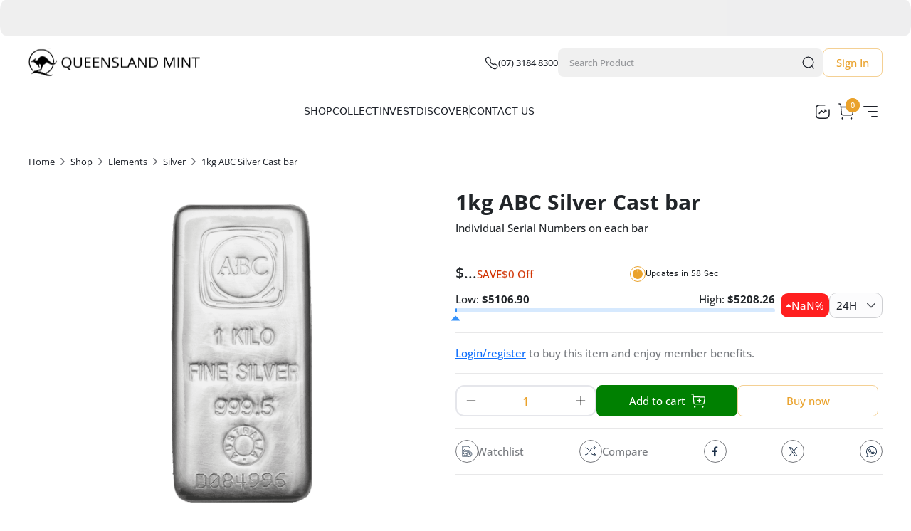

--- FILE ---
content_type: text/html; charset=utf-8
request_url: https://queenslandmint.com/shop/product/1kg-abc-silver-cast-bar
body_size: 111031
content:
<!DOCTYPE html><html lang="en"><head><meta charSet="utf-8"/><meta http-equiv="x-ua-compatible" content="ie=edge"/><meta name="viewport" content="width=device-width, initial-scale=1, shrink-to-fit=no"/><meta name="generator" content="Gatsby 5.13.7"/><meta data-react-helmet="true" http-equiv="Content-Security-Policy" content="connect-src &#x27;self&#x27; https://qmapi.qmint.com http://localhost:5266 https://qmintstoremedia.blob.core.windows.net https://cdn.jsdelivr.net https://www.google.com https://api.ipify.org https://analytics.google.com https://www.google-analytics.com/g/collect https://www.google-analytics.com https://www.googletagmanager.com https://www.googletagmanager.com/gtm.js https://www.gstatic.com https://maps.googleapis.com https://ingesteer.services-prod.nsvcs.net https://stats.g.doubleclick.net https://ipapi.co"/><style data-href="/styles~21414a81.4d77f7fb7186b165241a.css" data-identity="gatsby-global-css">body{font-family:Open Sans,sans-serif}@font-face{font-display:swap;font-family:Montserrat;font-style:normal;font-weight:900;src:url(/static/Montserrat-Black-beacc26b4bbaaf608567aa2e6b369ad7.ttf) format("truetype")}@font-face{font-display:swap;font-family:Montserrat;font-style:italic;font-weight:900;src:url(/static/Montserrat-BlackItalic-9be75be0721b5c54a837c66ca546f5c7.ttf) format("truetype")}@font-face{font-display:swap;font-family:Montserrat;font-style:normal;font-weight:700;src:url(/static/Montserrat-Bold-50f0257aa1e905f4bfaf64dc290accb9.ttf) format("truetype")}@font-face{font-display:swap;font-family:Montserrat;font-style:italic;font-weight:700;src:url(/static/Montserrat-BoldItalic-a169c71c1eb466896fe14ddfb6ed9b95.ttf) format("truetype")}@font-face{font-display:swap;font-family:Montserrat;font-style:normal;font-weight:800;src:url(/static/Montserrat-ExtraBold-6c8b198832c88c649faa08db5a98512d.ttf) format("truetype")}@font-face{font-display:swap;font-family:Montserrat;font-style:italic;font-weight:800;src:url(/static/Montserrat-ExtraBoldItalic-a22f67090d6cf291405a38f971c7a7a0.ttf) format("truetype")}@font-face{font-display:swap;font-family:Montserrat;font-style:normal;font-weight:200;src:url(/static/Montserrat-ExtraLight-d928d1131a9af02cb6723c7aa0666648.ttf) format("truetype")}@font-face{font-display:swap;font-family:Montserrat;font-style:italic;font-weight:200;src:url(/static/Montserrat-ExtraLightItalic-8df5777e3ea85687bdf001581bda6b12.ttf) format("truetype")}@font-face{font-display:swap;font-family:Montserrat;font-style:italic;font-weight:400;src:url(/static/Montserrat-Italic-f4a742d68090a0bfc33f2f7790a12786.ttf) format("truetype")}@font-face{font-display:swap;font-family:Montserrat;font-style:normal;font-weight:300;src:url(/static/Montserrat-Light-7179b7d2ac9b599db5f965b3eb57f1bd.ttf) format("truetype")}@font-face{font-display:swap;font-family:Montserrat;font-style:italic;font-weight:300;src:url(/static/Montserrat-LightItalic-ac3843da62f0afac7929718b341e3483.ttf) format("truetype")}@font-face{font-display:swap;font-family:Montserrat;font-style:normal;font-weight:500;src:url(/static/Montserrat-Medium-b8c6753baa964ccac1ba2d030b288c73.ttf) format("truetype")}@font-face{font-display:swap;font-family:Montserrat;font-style:italic;font-weight:500;src:url(/static/Montserrat-MediumItalic-67e6dda3939a21720991e3ec1f71b57a.ttf) format("truetype")}@font-face{font-display:swap;font-family:Montserrat;font-style:normal;font-weight:400;src:url(/static/Montserrat-Regular-24785cc015b27a3e964be934a8906023.ttf) format("truetype")}@font-face{font-display:swap;font-family:Montserrat;font-style:normal;font-weight:600;src:url(/static/Montserrat-SemiBold-93b37a465fc4ec0d0415c854807c4122.ttf) format("truetype")}@font-face{font-display:swap;font-family:Montserrat;font-style:italic;font-weight:600;src:url(/static/Montserrat-SemiBoldItalic-60907ef6dc10bb4e826a53a42f718ff6.ttf) format("truetype")}@font-face{font-display:swap;font-family:Montserrat;font-style:normal;font-weight:100;src:url(/static/Montserrat-Thin-9a7aece9cfe235bc0920d2713fdce1d8.ttf) format("truetype")}@font-face{font-display:swap;font-family:Montserrat;font-style:italic;font-weight:100;src:url(/static/Montserrat-ThinItalic-c9656dd4aed2ca4f5b1d0dd69e93a00c.ttf) format("truetype")}@font-face{font-display:swap;font-family:Open Sans;font-style:italic;font-weight:800;src:url(/static/OpenSans_Condensed-ExtraBoldItalic-8f8fd60320d440c22daaabeb0bc97119.ttf) format("truetype")}@font-face{font-display:swap;font-family:Open Sans;font-style:italic;font-weight:400;src:url(/static/OpenSans_Condensed-Italic-2f3d3e4fff6359830c764b229c28e1a2.ttf) format("truetype")}@font-face{font-display:swap;font-family:Open Sans;font-style:normal;font-weight:300;src:url(/static/OpenSans_Condensed-Light-b4368dc6350e3f9bf5fb6e10acd3ffc5.ttf) format("truetype")}@font-face{font-display:swap;font-family:Open Sans;font-style:italic;font-weight:300;src:url(/static/OpenSans_Condensed-LightItalic-ea49c1c608facc2e3686012c08f18264.ttf) format("truetype")}@font-face{font-display:swap;font-family:Open Sans;font-style:normal;font-weight:500;src:url(/static/OpenSans_Condensed-Medium-5bbd4a90d400c77a2e764439364792f9.ttf) format("truetype")}@font-face{font-display:swap;font-family:Open Sans;font-style:italic;font-weight:500;src:url(/static/OpenSans_Condensed-MediumItalic-e8a4bd87dfe803b156a7f218fc6dd999.ttf) format("truetype")}@font-face{font-display:swap;font-family:Open Sans;font-style:normal;font-weight:400;src:url(/static/OpenSans_Condensed-Regular-52dfa12fd5d4293eb596a0284325e8c4.ttf) format("truetype")}@font-face{font-display:swap;font-family:Open Sans;font-style:normal;font-weight:600;src:url(/static/OpenSans_Condensed-SemiBold-0ee6157c35d7f49ba4fe963dcc319ea7.ttf) format("truetype")}@font-face{font-display:swap;font-family:Open Sans;font-style:italic;font-weight:600;src:url(/static/OpenSans_Condensed-SemiBoldItalic-2e487828ac0ed36792efb39dbcf8c265.ttf) format("truetype")}@font-face{font-display:swap;font-family:Open Sans;font-style:normal;font-weight:700;src:url(/static/OpenSans_SemiCondensed-Bold-7b3fd25fa49a4264418d869520f99616.ttf) format("truetype")}@font-face{font-display:swap;font-family:Open Sans;font-style:italic;font-weight:700;src:url(/static/OpenSans_SemiCondensed-BoldItalic-e3f151fbd1a52cb1b4c5645df2a3c14c.ttf) format("truetype")}@font-face{font-display:swap;font-family:Open Sans;font-style:normal;font-weight:800;src:url(/static/OpenSans_SemiCondensed-ExtraBold-8915c1921021d3fa9025b290163d70d1.ttf) format("truetype")}@font-face{font-display:swap;font-family:Open Sans;font-style:italic;font-weight:800;src:url(/static/OpenSans_SemiCondensed-ExtraBoldItalic-229a4de6965274c9d83736835234b284.ttf) format("truetype")}@font-face{font-display:swap;font-family:Open Sans;font-style:italic;font-weight:400;src:url(/static/OpenSans_SemiCondensed-Italic-8be2e1a9f373fcd44bd847b51df16625.ttf) format("truetype")}@font-face{font-display:swap;font-family:Open Sans;font-style:normal;font-weight:300;src:url(/static/OpenSans_SemiCondensed-Light-9075176f3168180d1520877bcf6e324f.ttf) format("truetype")}@font-face{font-display:swap;font-family:Open Sans;font-style:italic;font-weight:300;src:url(/static/OpenSans_SemiCondensed-LightItalic-33fc38e2ad6b7c124b4cdad7a2ef99d0.ttf) format("truetype")}@font-face{font-display:swap;font-family:Open Sans;font-style:normal;font-weight:500;src:url(/static/OpenSans_SemiCondensed-Medium-a7bf71ad3c706fb281a1deb44de6afc3.ttf) format("truetype")}@font-face{font-display:swap;font-family:Open Sans;font-style:italic;font-weight:500;src:url(/static/OpenSans_SemiCondensed-MediumItalic-d141e6a81ddd31e91774e749094c5776.ttf) format("truetype")}@font-face{font-display:swap;font-family:Open Sans;font-style:normal;font-weight:400;src:url(/static/OpenSans_SemiCondensed-Regular-ee06ec41e8576becdb899e1bdbf507e4.ttf) format("truetype")}@font-face{font-display:swap;font-family:Open Sans;font-style:normal;font-weight:600;src:url(/static/OpenSans_SemiCondensed-SemiBold-f2862d8975ce6226c53584dffccd6d35.ttf) format("truetype")}@font-face{font-display:swap;font-family:Open Sans;font-style:italic;font-weight:600;src:url(/static/OpenSans_SemiCondensed-SemiBoldItalic-8622bbba15b2ce6fbec922b95e1ca9d3.ttf) format("truetype")}@font-face{font-display:swap;font-family:Open Sans;font-style:normal;font-weight:700;src:url(/static/OpenSans-Bold-c790f99966352c531503674ee0f6be9c.ttf) format("truetype")}@font-face{font-display:swap;font-family:Open Sans;font-style:italic;font-weight:700;src:url(/static/OpenSans-BoldItalic-509f36f6029476925dfd2a78688c06dd.ttf) format("truetype")}@font-face{font-display:swap;font-family:Open Sans;font-style:normal;font-weight:800;src:url(/static/OpenSans-ExtraBold-e390d6021c37c9e132bfb26882962b1a.ttf) format("truetype")}@font-face{font-display:swap;font-family:Open Sans;font-style:italic;font-weight:800;src:url(/static/OpenSans-ExtraBoldItalic-143561c1ce6d139e9697ac231f6a3172.ttf) format("truetype")}@font-face{font-display:swap;font-family:Open Sans;font-style:italic;font-weight:400;src:url(/static/OpenSans-Italic-a9d385277b4833d366ce92db7d697a3c.ttf) format("truetype")}@font-face{font-display:swap;font-family:Open Sans;font-style:normal;font-weight:300;src:url(/static/OpenSans-Light-9405e3d0d19c1cf91badc55d90420e5a.ttf) format("truetype")}@font-face{font-display:swap;font-family:Open Sans;font-style:italic;font-weight:300;src:url(/static/OpenSans-LightItalic-7e68648a0b1aa736a7e17db2cbded980.ttf) format("truetype")}@font-face{font-display:swap;font-family:Open Sans;font-style:normal;font-weight:500;src:url(/static/OpenSans-Medium-be793100b2ab027d9b747a11a9acaf71.ttf) format("truetype")}@font-face{font-display:swap;font-family:Open Sans;font-style:italic;font-weight:500;src:url(/static/OpenSans-MediumItalic-0cd4e02f99c0b4f8cdba154742737e9f.ttf) format("truetype")}@font-face{font-display:swap;font-family:Open Sans;font-style:normal;font-weight:400;src:url(/static/OpenSans-Regular-b8cc747a58ffa52b7ff9efa81dee2eb9.ttf) format("truetype")}@font-face{font-display:swap;font-family:Open Sans;font-style:normal;font-weight:600;src:url(/static/OpenSans-SemiBold-c7ab78a511011d4e147eb2ec575b80bf.ttf) format("truetype")}@font-face{font-display:swap;font-family:Open Sans;font-style:italic;font-weight:600;src:url(/static/OpenSans-SemiBoldItalic-4f6ebea557650fee8b62d1918dad9c17.ttf) format("truetype")}::-webkit-scrollbar{width:10px}::-webkit-scrollbar,::-webkit-scrollbar-track{background-color:#fff}::-webkit-scrollbar-thumb{background-color:#babac0;border:4px solid #fff;border-radius:16px}::-webkit-scrollbar-button{display:none}.ScrollbarBlue::-webkit-scrollbar{background-color:#fff;width:8px}.ScrollbarBlue::-webkit-scrollbar-track{background-color:#e5e6eb;border:30px solid transparent;border-radius:16px;overflow:hidden}.ScrollbarBlue::-webkit-scrollbar-thumb{background-clip:padding-box;background-color:#1d2129;border:2px solid #e5e6eb;border-radius:16px}.ScrollbarBlue::-webkit-scrollbar-button{display:none}.ck-content{font-family:Open Sans,sans-serif}.ck-content h2{font-size:2.5rem;font-weight:700;line-height:3.375rem;margin-bottom:15px}@media screen and (max-width:1439px){.ck-content h2{font-size:1.625rem;line-height:2.125rem}}@media screen and (max-width:899px){.ck-content h2{font-size:1.5rem;line-height:2rem}}@media screen and (max-width:599px){.ck-content h2{font-size:1.625rem;line-height:2.1875rem}}.ck-content h2 span,.ck-content h2 span strong{font:inherit!important}@font-face{font-family:swiper-icons;font-style:normal;font-weight:400;src:url("data:application/font-woff;charset=utf-8;base64, [base64]//wADZ2x5ZgAAAywAAADMAAAD2MHtryVoZWFkAAABbAAAADAAAAA2E2+eoWhoZWEAAAGcAAAAHwAAACQC9gDzaG10eAAAAigAAAAZAAAArgJkABFsb2NhAAAC0AAAAFoAAABaFQAUGG1heHAAAAG8AAAAHwAAACAAcABAbmFtZQAAA/gAAAE5AAACXvFdBwlwb3N0AAAFNAAAAGIAAACE5s74hXjaY2BkYGAAYpf5Hu/j+W2+MnAzMYDAzaX6QjD6/4//Bxj5GA8AuRwMYGkAPywL13jaY2BkYGA88P8Agx4j+/8fQDYfA1AEBWgDAIB2BOoAeNpjYGRgYNBh4GdgYgABEMnIABJzYNADCQAACWgAsQB42mNgYfzCOIGBlYGB0YcxjYGBwR1Kf2WQZGhhYGBiYGVmgAFGBiQQkOaawtDAoMBQxXjg/wEGPcYDDA4wNUA2CCgwsAAAO4EL6gAAeNpj2M0gyAACqxgGNWBkZ2D4/wMA+xkDdgAAAHjaY2BgYGaAYBkGRgYQiAHyGMF8FgYHIM3DwMHABGQrMOgyWDLEM1T9/w8UBfEMgLzE////P/5//f/V/xv+r4eaAAeMbAxwIUYmIMHEgKYAYjUcsDAwsLKxc3BycfPw8jEQA/[base64]/uznmfPFBNODM2K7MTQ45YEAZqGP81AmGGcF3iPqOop0r1SPTaTbVkfUe4HXj97wYE+yNwWYxwWu4v1ugWHgo3S1XdZEVqWM7ET0cfnLGxWfkgR42o2PvWrDMBSFj/IHLaF0zKjRgdiVMwScNRAoWUoH78Y2icB/yIY09An6AH2Bdu/UB+yxopYshQiEvnvu0dURgDt8QeC8PDw7Fpji3fEA4z/PEJ6YOB5hKh4dj3EvXhxPqH/SKUY3rJ7srZ4FZnh1PMAtPhwP6fl2PMJMPDgeQ4rY8YT6Gzao0eAEA409DuggmTnFnOcSCiEiLMgxCiTI6Cq5DZUd3Qmp10vO0LaLTd2cjN4fOumlc7lUYbSQcZFkutRG7g6JKZKy0RmdLY680CDnEJ+UMkpFFe1RN7nxdVpXrC4aTtnaurOnYercZg2YVmLN/d/gczfEimrE/fs/bOuq29Zmn8tloORaXgZgGa78yO9/cnXm2BpaGvq25Dv9S4E9+5SIc9PqupJKhYFSSl47+Qcr1mYNAAAAeNptw0cKwkAAAMDZJA8Q7OUJvkLsPfZ6zFVERPy8qHh2YER+3i/BP83vIBLLySsoKimrqKqpa2hp6+jq6RsYGhmbmJqZSy0sraxtbO3sHRydnEMU4uR6yx7JJXveP7WrDycAAAAAAAH//wACeNpjYGRgYOABYhkgZgJCZgZNBkYGLQZtIJsFLMYAAAw3ALgAeNolizEKgDAQBCchRbC2sFER0YD6qVQiBCv/H9ezGI6Z5XBAw8CBK/m5iQQVauVbXLnOrMZv2oLdKFa8Pjuru2hJzGabmOSLzNMzvutpB3N42mNgZGBg4GKQYzBhYMxJLMlj4GBgAYow/P/PAJJhLM6sSoWKfWCAAwDAjgbRAAB42mNgYGBkAIIbCZo5IPrmUn0hGA0AO8EFTQAA") format("woff")}:root{--swiper-theme-color:#007aff}:host{display:block;margin-left:auto;margin-right:auto;position:relative;z-index:1}.swiper{display:block;list-style:none;margin-left:auto;margin-right:auto;overflow:hidden;padding:0;position:relative;z-index:1}.swiper-vertical>.swiper-wrapper{flex-direction:column}.swiper-wrapper{box-sizing:content-box;display:flex;height:100%;position:relative;transition-property:transform;transition-timing-function:var(--swiper-wrapper-transition-timing-function,initial);width:100%;z-index:1}.swiper-android .swiper-slide,.swiper-ios .swiper-slide,.swiper-wrapper{transform:translateZ(0)}.swiper-horizontal{touch-action:pan-y}.swiper-vertical{touch-action:pan-x}.swiper-slide{display:block;flex-shrink:0;height:100%;position:relative;transition-property:transform;width:100%}.swiper-slide-invisible-blank{visibility:hidden}.swiper-autoheight,.swiper-autoheight .swiper-slide{height:auto}.swiper-autoheight .swiper-wrapper{align-items:flex-start;transition-property:transform,height}.swiper-backface-hidden .swiper-slide{backface-visibility:hidden;transform:translateZ(0)}.swiper-3d.swiper-css-mode .swiper-wrapper{perspective:1200px}.swiper-3d .swiper-wrapper{transform-style:preserve-3d}.swiper-3d{perspective:1200px}.swiper-3d .swiper-cube-shadow,.swiper-3d .swiper-slide{transform-style:preserve-3d}.swiper-css-mode>.swiper-wrapper{-ms-overflow-style:none;overflow:auto;scrollbar-width:none}.swiper-css-mode>.swiper-wrapper::-webkit-scrollbar{display:none}.swiper-css-mode>.swiper-wrapper>.swiper-slide{scroll-snap-align:start start}.swiper-css-mode.swiper-horizontal>.swiper-wrapper{scroll-snap-type:x mandatory}.swiper-css-mode.swiper-vertical>.swiper-wrapper{scroll-snap-type:y mandatory}.swiper-css-mode.swiper-free-mode>.swiper-wrapper{scroll-snap-type:none}.swiper-css-mode.swiper-free-mode>.swiper-wrapper>.swiper-slide{scroll-snap-align:none}.swiper-css-mode.swiper-centered>.swiper-wrapper:before{content:"";flex-shrink:0;order:9999}.swiper-css-mode.swiper-centered>.swiper-wrapper>.swiper-slide{scroll-snap-align:center center;scroll-snap-stop:always}.swiper-css-mode.swiper-centered.swiper-horizontal>.swiper-wrapper>.swiper-slide:first-child{margin-inline-start:var(--swiper-centered-offset-before)}.swiper-css-mode.swiper-centered.swiper-horizontal>.swiper-wrapper:before{height:100%;min-height:1px;width:var(--swiper-centered-offset-after)}.swiper-css-mode.swiper-centered.swiper-vertical>.swiper-wrapper>.swiper-slide:first-child{margin-block-start:var(--swiper-centered-offset-before)}.swiper-css-mode.swiper-centered.swiper-vertical>.swiper-wrapper:before{height:var(--swiper-centered-offset-after);min-width:1px;width:100%}.swiper-3d .swiper-slide-shadow,.swiper-3d .swiper-slide-shadow-bottom,.swiper-3d .swiper-slide-shadow-left,.swiper-3d .swiper-slide-shadow-right,.swiper-3d .swiper-slide-shadow-top{height:100%;left:0;pointer-events:none;position:absolute;top:0;width:100%;z-index:10}.swiper-3d .swiper-slide-shadow{background:rgba(0,0,0,.15)}.swiper-3d .swiper-slide-shadow-left{background-image:linear-gradient(270deg,rgba(0,0,0,.5),transparent)}.swiper-3d .swiper-slide-shadow-right{background-image:linear-gradient(90deg,rgba(0,0,0,.5),transparent)}.swiper-3d .swiper-slide-shadow-top{background-image:linear-gradient(0deg,rgba(0,0,0,.5),transparent)}.swiper-3d .swiper-slide-shadow-bottom{background-image:linear-gradient(180deg,rgba(0,0,0,.5),transparent)}.swiper-lazy-preloader{border:4px solid var(--swiper-preloader-color,var(--swiper-theme-color));border-radius:50%;border-top:4px solid transparent;box-sizing:border-box;height:42px;left:50%;margin-left:-21px;margin-top:-21px;position:absolute;top:50%;transform-origin:50%;width:42px;z-index:10}.swiper-watch-progress .swiper-slide-visible .swiper-lazy-preloader,.swiper:not(.swiper-watch-progress) .swiper-lazy-preloader{animation:swiper-preloader-spin 1s linear infinite}.swiper-lazy-preloader-white{--swiper-preloader-color:#fff}.swiper-lazy-preloader-black{--swiper-preloader-color:#000}@keyframes swiper-preloader-spin{0%{transform:rotate(0deg)}to{transform:rotate(1turn)}}.SwiperContainer{position:relative}.SwiperContainer .swiper .swiper-wrapper .swiper-slide{height:auto}.SwiperContainer .swiper .swiper-pagination{bottom:0;display:flex;gap:8px;justify-content:center;left:0;padding-bottom:30px;padding-top:30px;position:absolute;right:0;z-index:10}.SwiperContainer .swiper .swiper-pagination .swiper-pagination-bullet{background-color:#eaa22b;border-radius:7px;cursor:pointer;height:8px;opacity:.5;width:8px}.SwiperContainer .swiper .swiper-pagination .swiper-pagination-bullet.swiper-pagination-bullet-active{opacity:1;width:26px}.SwiperContainer .SwiperNavigation{bottom:30px;gap:15px;position:absolute;right:35px;z-index:100}.SwiperContainer .SwiperNavigation .SwiperButton{background-color:#fff;border-radius:50%;color:#eaa22b;height:50px;width:50px}.SwiperContainer .SwiperNavigation .SwiperButton:hover{background-color:#eaa22b;box-shadow:0 9px 14.5px 0 rgba(194,125,11,.28);color:#fff}.SwiperContainer.CircleSwiperPagination .swiper-pagination{align-items:center;gap:6px;position:static}.SwiperContainer.CircleSwiperPagination .swiper-pagination .swiper-pagination-bullet{background-color:#d9d9d9;height:7px;width:7px}.SwiperContainer.CircleSwiperPagination .swiper-pagination .swiper-pagination-bullet.swiper-pagination-bullet-active{border:2px solid #ff681a;box-sizing:content-box;height:9px;width:9px}.SwiperContainer.CircleSwiperPaginationWhite .swiper-pagination{position:absolute}.SwiperContainer.CircleSwiperPaginationWhite .swiper-pagination .swiper-pagination-bullet{background-color:#fff;height:10px;width:10px}.SwiperContainer.CircleSwiperPaginationWhite .swiper-pagination .swiper-pagination-bullet.swiper-pagination-bullet-active{height:10px;outline:5px solid hsla(0,0%,100%,.4);width:10px}.SwiperContainer.LinedSwiperPagination .swiper-pagination{align-items:center;gap:0;padding-bottom:0;position:static}.SwiperContainer.LinedSwiperPagination .swiper-pagination .swiper-pagination-bullet{background-color:rgba(0,0,0,.09);border-radius:0;height:3px;margin:0;width:224px}.SwiperContainer.LinedSwiperPagination .swiper-pagination .swiper-pagination-bullet.swiper-pagination-bullet-active{background-color:#ff681a;border-radius:7px!important;height:5px;width:224px}.SwiperContainer.LinedSwiperPagination .swiper-pagination .swiper-pagination-bullet:first-child{border-radius:7px 0 0 7px}.SwiperContainer.LinedSwiperPagination .swiper-pagination .swiper-pagination-bullet:last-child{border-radius:0 7px 7px 0}.StockReturnWithName.MuiStack-root{align-items:center;flex-shrink:0;gap:10px}.StockReturnWithName.MuiStack-root .FlipContainer{height:20px;perspective:1000px;position:relative}.StockReturnWithName.MuiStack-root .FlipContainer .Flipper{animation:flipAnimationFlip 6.1s infinite;height:100%;position:absolute;transform-style:preserve-3d;width:100%}@keyframes flipAnimationFlip{0%{transform:rotateX(0deg)}6%{transform:rotateX(180deg)}49%{transform:rotateX(180deg)}55%{transform:rotateX(1turn)}to{transform:rotateX(1turn)}}.StockReturnWithName.MuiStack-root .FlipContainer .Flipper .Value{backface-visibility:hidden;font-weight:500;height:100%;position:absolute;text-align:right;width:100%}.StockReturnWithName.MuiStack-root .FlipContainer .Flipper .Value.Back{transform:rotateX(180deg)}.StockReturnWithName.MuiStack-root .StockReturn{align-items:center;gap:3px}.StockReturnWithName.MuiStack-root.Boxes .StockReturn{border-radius:2px;padding:0 4px 1px}.StockReturnWithName.MuiStack-root.Boxes.Profit .StockReturn{background-color:#008001}.StockReturnWithName.MuiStack-root.Boxes.Loss .StockReturn{background-color:#ff1f1f}.StockReturnWithName.MuiStack-root.Text.Profit .StockReturn{color:#008001}.StockReturnWithName.MuiStack-root.Text.Loss .StockReturn{color:#ff1f1f}.SectionHeading{text-align:center}.SectionHeading .Title{margin-bottom:15px}@media screen and (max-width:599px){.SectionHeading .Title{font-size:1.625rem;line-height:2.1875rem}}.SectionHeading .Description{color:#86909c}.storeBSectionHeading{text-align:center}.storeBSectionHeading .Title{font-size:45px;line-height:53px}@media screen and (max-width:899px){.storeBSectionHeading .Title{font-size:32px;line-height:43px}}.storeBSectionHeading .Description{font-size:17px;line-height:26px}.PageTitle{padding-bottom:15px;padding-top:15px}@media screen and (max-width:899px){.PageTitle{padding-bottom:20px;padding-top:20px}}.PageTitle h2{line-height:36px}@media screen and (max-width:599px){.PageTitle h2{font-size:1.375rem;line-height:1.875rem}.PageTitle .AllWrapper{align-items:flex-start;flex-direction:column;gap:15px}}.PageTitle .AllWrapper .ButtonsWrapper{gap:50px}@media screen and (max-width:899px){.PageTitle .AllWrapper .ButtonsWrapper{gap:20px}}@media screen and (max-width:599px){.PageTitle .AllWrapper .ButtonsWrapper{justify-content:space-between;width:100%}}@media screen and (max-width:899px){.PageTitle .AllWrapper .ButtonsWrapper .AddNewButton{font-size:14px;padding:5px 10px}}.PageTitle .AllWrapper .ButtonsWrapper .BackToDashboard{font-size:14px}@media screen and (max-width:699px){.PageTitle .AllWrapper .ButtonsWrapper .BackToDashboard{font-size:12px}}.PageTitle .AllWrapper .ButtonsWrapper .BackToDashboard span{margin-right:4px}@media screen and (max-width:699px){.PageTitle .AllWrapper .ButtonsWrapper .BackToDashboard span{margin-right:2px}}.PageTitle .AllWrapper .ButtonsWrapper .BackToDashboard span svg{width:16px}@media screen and (max-width:699px){.PageTitle .AllWrapper .ButtonsWrapper .BackToDashboard span svg{width:14px}}.Breadcrumb{padding-bottom:30px;padding-top:30px}@media screen and (max-width:599px){.Breadcrumb{padding-bottom:20px;padding-top:20px}}.Breadcrumb .MuiBreadcrumbs-ol .MuiBreadcrumbs-li{line-height:20px}.Breadcrumb .MuiBreadcrumbs-ol .MuiBreadcrumbs-li a.MuiTypography-root{display:inline-block;font-weight:400;line-height:20px}.Breadcrumb .MuiBreadcrumbs-ol .MuiBreadcrumbs-li p.MuiTypography-root{font-weight:600;line-height:20px}.Breadcrumb .MuiBreadcrumbs-ol .MuiBreadcrumbs-separator svg path{stroke:rgba(29,33,41,.651)}.Breadcrumb.storeBBreadcrumb .MuiBreadcrumbs-ol .MuiBreadcrumbs-li .MuiTypography-root{color:#000;font-size:16px;font-weight:600;line-height:26px}.Breadcrumb.storeBBreadcrumb .MuiBreadcrumbs-ol .MuiBreadcrumbs-li .MuiTypography-root.Active,.Breadcrumb.storeBBreadcrumb .MuiBreadcrumbs-ol .MuiBreadcrumbs-li .MuiTypography-root:hover{color:#ff681a}.Breadcrumb.storeBBreadcrumb .MuiBreadcrumbs-ol .MuiBreadcrumbs-separator svg path{stroke:#000}.ProductStockStatus{align-items:center;gap:8px;justify-content:center}@media screen and (max-width:599px){.ProductStockStatus .Message{font-size:.75rem;line-height:1.5rem}}.ProductStockStatus.Available{color:#008001}.ProductStockStatus.NotAvailable{color:#ff1f1f}.LinkWithIcon{align-items:center;display:flex;flex-direction:column;gap:8px}@media screen and (max-width:899px){.LinkWithIcon{flex-direction:row}}.LinkWithIcon .MuiIconButton-root svg{height:24px;width:24px}.LinkWithIcon:hover .MuiIconButton-root{background-color:rgba(0,0,0,.04)}.ProductUpdateCountdown{align-items:center;gap:6px}.PriceChangeReturn{align-items:center;border-radius:10px;color:#fff;gap:4px;padding:7px}.PriceChangeReturn.Success{background-color:#008001}.PriceChangeReturn.Error{background-color:#ff1f1f}.PriceChangeReturn.Error svg{rotate:180deg}.PriceChangeReturn.Nuetral{background-color:#eaa22b}.PriceChangeReturn.Nuetral svg{display:none}.TextFlipAnimation{height:1.625rem;perspective:1000px;position:relative}.TextFlipAnimation .Flipper{animation:flipAnimation 6s infinite;height:100%;position:absolute;transform-style:preserve-3d;width:100%}@keyframes flipAnimation{0%{transform:rotateX(0deg)}50%{transform:rotateX(180deg)}to{transform:rotateX(1turn)}}.TextFlipAnimation .Flipper .Value{backface-visibility:hidden;height:100%;inset:0;position:absolute;width:100%}.TextFlipAnimation .Flipper .Value.Back{transform:rotateX(180deg)}.MuiLink-root.Outlined{align-items:center;border:1px solid #eaa22b;border-radius:8px;box-shadow:0 1px 2px 0 rgba(16,24,40,.05);display:inline-flex;font-weight:600;gap:4px;padding:8px 28px}.MuiLink-root.Outlined:hover{outline:1px solid #eaa22b;text-decoration:initial}.MuiLink-root.Outlined .MuiTypography-root{color:#eaa22b}.MuiIconButton-root.Outlined{background-color:#fff;border:1px solid #e5e6eb;box-shadow:0 5px 8.4px 0 rgba(0,0,0,.11)}@media screen and (min-width:901px){.MuiIconButton-root.Outlined{height:50px;width:50px}}.MuiIconButton-root.Outlined:hover{background-color:#fff;border-color:#eaa22b}.MuiIconButton-root.MenuButton{border-radius:8px;height:34px;padding:0;width:34px}.MuiIconButton-root.MenuButton.Active{background-color:#eaa22b}.MuiTooltip-popper.Light .MuiTooltip-tooltip{background-color:#fff;box-shadow:0 20px 30px 0 rgba(0,0,0,.059);color:#1d2129;padding:0}.MuiTooltip-popper.Light .MuiTooltip-tooltip .MuiTooltip-arrow{color:#fff}.MuiTooltip-popper.InfoTooltip .MuiTooltip-tooltip{border-radius:4px;font-size:.75rem;line-height:1.125rem;margin-bottom:10px;max-width:220px}.MuiTooltip-popper.InfoTooltip .MuiTooltip-tooltip .MuiTooltip-arrow{font-size:14px}.MuiTooltip-popper.InfoTooltip .MuiTooltip-tooltip .MuiTooltip-arrow:before{border-bottom-right-radius:2px}.MuiSnackbar-root .MuiAlert-root.MuiAlert-filledInfo{background-color:rgba(0,0,0,.8)}.MuiSnackbar-root .MuiAlert-root.MuiAlert-filledInfo .MuiAlert-message .MuiButton-text{transition:all .4s ease}.MuiSnackbar-root .MuiAlert-root.MuiAlert-filledInfo .MuiAlert-message .MuiButton-text:hover{color:#eaa22b;text-decoration:underline}.MuiSnackbar-root .MuiAlert-root.MuiAlert-filledInfo .MuiAlert-action .MuiIconButton-root:hover{background-color:hsla(0,0%,100%,.3)}.MuiButton-root.WhiteButton{border-color:#fff;color:#fff;transition:all .4s ease}.MuiButton-root.WhiteButton:hover{background-color:hsla(0,0%,100%,.3);border-color:hsla(0,0%,100%,.5)}.ArticleCard.MuiCard-root{border-radius:20px;box-shadow:2px 4px 12px rgba(0,0,0,.08);display:flex;flex-direction:column;height:100%;transition:all .4s ease}.ArticleCard.MuiCard-root:hover{box-shadow:0 10px 30px 0 rgba(0,0,0,.13);transform:scale(1.025)}.ArticleCard.MuiCard-root .ImageLink img{height:250px;object-fit:cover;width:100%}@media screen and (max-width:1199px){.ArticleCard.MuiCard-root .ImageLink img{height:200px}}@media screen and (max-width:899px){.ArticleCard.MuiCard-root .ImageLink img{height:175px}}.ArticleCard.MuiCard-root .MuiCardContent-root{padding:20px 20px 15px}.ArticleCard.MuiCard-root .MuiCardContent-root .Description,.ArticleCard.MuiCard-root .MuiCardContent-root .Place{-webkit-line-clamp:2;-webkit-box-orient:vertical;display:-webkit-box;overflow:hidden;text-overflow:ellipsis}.ArticleCard.MuiCard-root .MuiCardContent-root .Description{color:#86909c;margin-top:12px}.ArticleCard.MuiCard-root .MuiCardActions-root{margin-top:auto;padding:0 20px 20px}.ArticleCard.MuiCard-root .MuiCardActions-root .MuiButton-root .MuiButton-endIcon svg{height:20px;width:20px}.ProductCard.MuiCard-root{box-shadow:2px 4px 12px rgba(0,0,0,.08);display:flex;flex-direction:column;height:100%;position:relative;transition:all .4s ease;width:100%}.ProductCard.MuiCard-root:hover{box-shadow:0 10px 30px 0 rgba(0,0,0,.13);transform:scale(1.025)}@media screen and (max-width:599px){.ProductCard.MuiCard-root{margin:auto;max-width:320px}}@media screen and (max-width:424px){.ProductCard.MuiCard-root{max-width:280px}}.ProductCard.MuiCard-root .ImageWrapper{position:relative}.ProductCard.MuiCard-root .ImageWrapper .ImageLink{align-items:center;display:flex;flex-grow:1;height:200px;justify-content:center;padding:40px 16px}@media screen and (min-width:1581px){.ProductCard.MuiCard-root .ImageWrapper .ImageLink{height:420px}}@media screen and (min-width:1300px)and (max-width:1579px){.ProductCard.MuiCard-root .ImageWrapper .ImageLink{height:340px}}@media screen and (min-width:425px)and (max-width:1299px){.ProductCard.MuiCard-root .ImageWrapper .ImageLink{height:320px}}.ProductCard.MuiCard-root .ImageWrapper .ImageLink img{height:100%;object-fit:contain;width:78%}@media screen and (min-width:425px)and (max-width:999px){.ProductCard.MuiCard-root .ImageWrapper .ImageLink img{width:90%}}@media screen and (min-width:1441px){.ProductCard.MuiCard-root .ImageWrapper .ImageLink img{width:95%}}.ProductCard.MuiCard-root .ImageWrapper .ProductStockStatus{background-color:#fff;bottom:0;left:0;margin-right:6px;position:absolute;right:0}@media screen and (max-width:424px){.ProductCard.MuiCard-root .ImageWrapper .ProductStockStatus{bottom:-10px}}.ProductCard.MuiCard-root .MuiCardContent-root{display:flex;flex-direction:column;flex-grow:1;padding:16px 16px 13px}.ProductCard.MuiCard-root .MuiCardContent-root .ProductName{-webkit-line-clamp:2;-webkit-box-orient:vertical;display:-webkit-box;overflow:hidden;text-overflow:ellipsis;transition:all .4s ease}@media screen and (max-width:599px){.ProductCard.MuiCard-root .MuiCardContent-root .ProductName .MuiTypography-root{font-size:.875rem;font-weight:600;line-height:1.5rem}}.ProductCard.MuiCard-root .MuiCardContent-root .ContentWrapper{flex-direction:column;flex-grow:1;gap:4px;margin-top:15px}.ProductCard.MuiCard-root .MuiCardContent-root .ContentWrapper .Top{align-items:center;justify-content:space-between;margin-top:auto}@media screen and (max-width:599px){.ProductCard.MuiCard-root .MuiCardContent-root .ContentWrapper .Top{margin-top:0}}.ProductCard.MuiCard-root .MuiCardContent-root .ContentWrapper .Top .Left{align-items:center;flex-wrap:wrap;gap:0 8px}.ProductCard.MuiCard-root .MuiCardContent-root .ContentWrapper .Top .Left .DiscountedPrice{color:rgba(29,33,41,.5);text-decoration:line-through}.ProductCard.MuiCard-root .MuiCardContent-root .ContentWrapper .Top .Discount{color:#d13200;flex-shrink:0}@media screen and (max-width:599px){.ProductCard.MuiCard-root .MuiCardContent-root .ContentWrapper .Top .Discount{font-size:.8125rem;line-height:1.5rem}}.ProductCard.MuiCard-root .MuiCardContent-root .ContentWrapper .Bottom{align-items:center;justify-content:space-between}@media screen and (max-width:599px){.ProductCard.MuiCard-root .MuiCardContent-root .ContentWrapper .Bottom{align-items:flex-start;flex-direction:column;gap:5px}}.ProductCard.MuiCard-root .MuiCardContent-root .ContentWrapper .Bottom .PriceMessage{color:rgba(29,33,41,.5)}@media screen and (max-width:599px){.ProductCard.MuiCard-root .MuiCardContent-root .ContentWrapper .Bottom .PriceMessage{font-size:.75rem;font-weight:500;line-height:1.75rem}}.ProductCard.MuiCard-root .MuiCardContent-root .ContentWrapper .Bottom .RightSide{align-items:center;gap:4px}.ProductCard.MuiCard-root .MuiCardContent-root .ContentWrapper .Bottom .RightSide .DiscountMessage{color:#3491fa}@media screen and (max-width:599px){.ProductCard.MuiCard-root .MuiCardContent-root .ContentWrapper .Bottom .RightSide .DiscountMessage{font-size:.8125rem;font-weight:600;line-height:1.5rem}}.ProductCard.MuiCard-root .MuiCardContent-root .ContentWrapper .Bottom .RightSide .InfoButton{height:auto;padding:0;width:auto}.ProductCard.MuiCard-root .MuiCardContent-root .ContentWrapper .Bottom .RightSide .InfoButton .MuiSvgIcon-root{font-size:1.125rem}.ProductCard.MuiCard-root .MuiCardContent-root .OfferBadge{border-radius:6px;color:#fcfcfd;font-size:14px;font-weight:600;left:10px;line-height:20px;padding:6px 12px;position:absolute;top:20px}.ProductCard.MuiCard-root .MuiCardActions-root{margin-top:auto;padding:0 16px 16px}.ProductCard.MuiCard-root .MuiCardActions-root .ClickTooltipWrapper{align-self:stretch}.ProductCard.MuiCard-root .MuiCardActions-root .ClickTooltipWrapper .OfferTag{border-color:#e5e6eb;color:#1d2129;height:100%;margin-right:15px;min-width:56px;padding-left:8px;padding-right:10px}@media screen and (max-width:424px){.ProductCard.MuiCard-root .MuiCardActions-root .ClickTooltipWrapper .OfferTag{padding-bottom:5px;padding-top:4px}}.ProductCard.MuiCard-root .MuiCardActions-root .ClickTooltipWrapper .OfferTag:hover{border-color:#eaa22b}.ProductCard.MuiCard-root .MuiCardActions-root .MuiIconButton-root{border-radius:50%;color:#eaa22b;position:absolute;top:12px}.ProductCard.MuiCard-root .MuiCardActions-root .MuiIconButton-root.Stack{left:12px}.ProductCard.MuiCard-root .MuiCardActions-root .MuiIconButton-root.AddToCart{right:16px}.ProductCard.MuiCard-root .MuiCardActions-root .TooltipOfferTag .MuiTooltip-tooltip{box-shadow:0 20px 30.6px 0 rgba(0,0,0,.06)}.ProductCard.MuiCard-root .MuiCardActions-root .TooltipOfferTag .MuiTooltip-tooltip .Offers{display:grid;gap:0 16px;grid-template-columns:auto auto;padding:15px}@media screen and (max-width:599px){.ProductCard.MuiCard-root .MuiCardActions-root .TooltipOfferTag .MuiTooltip-tooltip .Offers{grid-template-columns:1fr}}.ProductCard.MuiCard-root .MuiCardActions-root .TooltipOfferTag .MuiTooltip-tooltip .Offers .ItemPrice{font-weight:700;line-height:1.75rem}.ProductCard.MuiCard-root .MuiCardActions-root .TooltipStack .MuiTooltip-tooltip{box-shadow:0 12px 31.6px 0 rgba(0,0,0,.059);max-width:calc(100% - 10px);padding:16px}.ProductCard.MuiCard-root .MuiCardActions-root .TooltipStack .MuiTooltip-tooltip .Content{flex-direction:column;gap:4px}.ProductCard.MuiCard-root .MuiCardActions-root .TooltipStack .MuiTooltip-tooltip .Content .MuiTypography-body1{line-height:1.6;padding-left:14px;position:relative}.ProductCard.MuiCard-root .MuiCardActions-root .TooltipStack .MuiTooltip-tooltip .Content .MuiTypography-body1:before{background-color:#1d2129;border-radius:50%;content:"";display:block;height:5px;left:0;position:absolute;top:9px;width:5px}.ProductCard.MuiCard-root .MuiCardActions-root .TooltipStack .MuiTooltip-tooltip .Content .MuiTypography-body1 .MuiTypography-inherit{font-weight:700}.ProductCard.MuiCard-root .MuiCardActions-root .PrimaryAction{letter-spacing:1px}@media screen and (max-width:899px){.ProductCard.MuiCard-root .MuiCardActions-root .PrimaryAction{padding:9px 8px}}@media screen and (max-width:424px){.ProductCard.MuiCard-root .MuiCardActions-root .PrimaryAction{font-size:10px}}.MembershipCard.MuiCard-root{border-radius:20px;display:flex;flex-direction:column;justify-content:space-between;text-align:center;transition:all .4s ease}.MembershipCard.MuiCard-root:hover .UpgradPlanButton{background-color:#eaa22b;color:#fff}.MembershipCard.MuiCard-root .MuiCardContent-root{padding:0}.MembershipCard.MuiCard-root .MuiCardContent-root h3{line-height:36px;padding-bottom:17px;padding-top:17px;transition:all .4s ease}@media screen and (max-width:899px){.MembershipCard.MuiCard-root .MuiCardContent-root h3{font-size:24px;line-height:30px}}.MembershipCard.MuiCard-root .MuiCardContent-root .Details ul{list-style:none;margin:0;padding:13px 30px}@media screen and (max-width:599px){.MembershipCard.MuiCard-root .MuiCardContent-root .Details ul{padding:10px 30px 16px}}.MembershipCard.MuiCard-root .MuiCardContent-root .Details ul li{border-bottom:1px solid #0000000a;font-size:16px;opacity:80%;padding:10px 0}@media screen and (max-width:599px){.MembershipCard.MuiCard-root .MuiCardContent-root .Details ul li{padding:6px 0}}.MembershipCard.MuiCard-root .UpgradPlanButtonWrapper{padding:0 30px 30px}@media screen and (max-width:599px){.MembershipCard.MuiCard-root .UpgradPlanButtonWrapper{padding-bottom:16px}}.MembershipCard.MuiCard-root .UpgradPlanButtonWrapper .UpgradPlanButton{border-color:#eaa22b;letter-spacing:2%;line-height:20px;padding:12px 16px;transition:all .4s ease}.MembershipCard.MuiCard-root .UpgradPlanButtonWrapper .UpgradPlanButton:hover{background-color:#eaa22b;color:#fff}.MembershipCard.ActiveCard{box-shadow:0 8px 16px rgba(234,162,43,.68)}.MembershipCard.ActiveCard .UpgradPlanButton{background-color:#eaa22b;color:#fff}.PostCard{width:100%}.PostCard .PostImage{border-radius:20px;cursor:pointer;flex-shrink:0;height:100%;max-height:314px;object-fit:cover;width:100%}@media screen and (max-width:1199px){.PostCard .PostImage{max-height:200px}}.PostCard .CardContentWrapper .MuiCardContent-root{padding:20px 0 0}.PostCard .CardContentWrapper .MuiCardContent-root .PostInfo{align-items:center;display:flex;justify-content:space-between}.PostCard .CardContentWrapper .MuiCardContent-root .PostInfo .UserInfo{align-items:center;display:flex;gap:8px}.PostCard .CardContentWrapper .MuiCardContent-root .PostInfo .UserInfo .UserImage{border-radius:40%;height:36px;object-fit:cover;width:36px}.PostCard .CardContentWrapper .MuiCardContent-root .PostTitle{text-align:left;text-decoration:none}.PostCard .CardContentWrapper .MuiCardContent-root .PostInfoDescription{cursor:pointer}.PostCard .CardContentWrapper .MuiCardActions-root .MuiButtonBase-root{font-size:1rem;line-height:20px}.PostCard .CardContentWrapper .MuiCardActions-root .MuiButtonBase-root .MuiButton-endIcon{margin-left:10px}.PostCard .CardContentWrapper .MuiCardActions-root .MuiButtonBase-root .MuiButton-endIcon svg{height:20px;width:20px}.PostCard .CardContentWrapper .MuiTypography-root{-webkit-line-clamp:2;-webkit-box-orient:vertical;display:-webkit-box;overflow:hidden;text-overflow:ellipsis}.StatsCard.MuiCard-root{background-color:#fff;border-radius:15px;box-shadow:2px 4px 12px rgba(0,0,0,.08);transition:all .4s ease}.StatsCard.MuiCard-root:hover{box-shadow:0 10px 30px 0 rgba(0,0,0,.13);transform:scale(1.025)}.StatsCard.MuiCard-root .MuiCardContent-root{padding:16px}.StatsCard.MuiCard-root .TopWrapper{align-items:center;display:flex;gap:10px}.StatsCard.MuiCard-root .TopWrapper .MuiStack-root{align-items:center;background-color:#fff;border:1px solid #e5e6eb;border-radius:10px;box-shadow:0 5px 8.4px 0 rgba(0,0,0,.11);height:41px;justify-content:center;width:41px}.StatsCard.MuiCard-root .BottomWrapper{align-items:center;justify-content:space-between;margin-top:23px}.StatsCard.MuiCard-root .BottomWrapper .StatNumber{line-height:36px}.StatsCard.MuiCard-root .BottomWrapper .MuiIconButton-root{border:1px solid rgba(234,162,43,.5);border-radius:50%;color:#eaa22b;height:36px;line-height:36px;width:36px}.StatsCard.MuiCard-root .BottomWrapper .MuiIconButton-root:hover{background-color:#eaa22b;color:#fff}.UserStatsCard.MuiCard-root{border:1px solid #3491fa14;border-radius:15px;box-shadow:6px 6px 27px 0 rgba(0,0,0,.051);transition:all .4s ease}.UserStatsCard.MuiCard-root:hover{box-shadow:0 10px 30px 0 rgba(0,0,0,.13);transform:scale(1.025)}.UserStatsCard.MuiCard-root .MuiCardContent-root{padding:20px;position:relative}@media screen and (max-width:1199px){.UserStatsCard.MuiCard-root .MuiCardContent-root{padding:15px}}.UserStatsCard.MuiCard-root .TopWrapper{display:flex;justify-content:space-between}.UserStatsCard.MuiCard-root .TopWrapper .Return{align-items:center;display:flex;gap:14px}.UserStatsCard.MuiCard-root .TopWrapper .Return .MuiTypography-h4{display:inline-block}.UserStatsCard.MuiCard-root .TopWrapper .Return .MuiTypography-body1{color:#008001;display:inline-block}.UserStatsCard.MuiCard-root .TopWrapper .Return .MuiTypography-body1 svg{margin-right:4px}.UserStatsCard.MuiCard-root .TopWrapper .Return.Loss .MuiTypography-body1{color:#ff1f1f}.UserStatsCard.MuiCard-root .TopWrapper .Return.Loss .MuiTypography-body1 svg{transform:rotate(180deg)}.UserStatsCard.MuiCard-root .TopWrapper .Return.Neutral .MuiTypography-body1{color:#eaa22b}.UserStatsCard.MuiCard-root .TopWrapper .MuiButtonBase-root{color:#1d2129}.UserStatsCard.MuiCard-root .BottomWrapper{align-items:end;display:flex;gap:10px;justify-content:space-between;margin-top:35px}.UserStatsCard.MuiCard-root .BottomWrapper .Left{align-items:center;display:flex;gap:10px}.UserStatsCard.MuiCard-root .BottomWrapper .Left .MuiStack-root{align-items:center;background-color:#fff;border:1px solid #e5e6eb;border-radius:10px;box-shadow:0 5px 8.4px 0 rgba(0,0,0,.11);height:41px;justify-content:center;width:41px}.LineChartCard.MuiCard-root{border-radius:15px;box-shadow:6px 6px 27px 0 rgba(0,0,0,.051);transition:all .4s ease}.LineChartCard.MuiCard-root:hover{box-shadow:0 10px 30px 0 rgba(0,0,0,.13);transform:scale(1.025)}.LineChartCard.MuiCard-root .MuiCardContent-root{padding:20px;position:relative}.LineChartCard.MuiCard-root .TopWrapper{display:flex;justify-content:space-between}.LineChartCard.MuiCard-root .TopWrapper .Right{align-items:flex-end;display:flex;flex-direction:column;justify-content:space-between;padding-bottom:13px}.LineChartCard.MuiCard-root .TopWrapper .Right .MuiButtonBase-root{color:#1d2129}.LineChartCard.MuiCard-root .BottomWrapper{background-color:#fff;border-radius:11px;display:flex;flex-direction:column;gap:10px;justify-content:space-between;margin-top:5px;padding:24px 15px 17px}.LineChartCard.MuiCard-root .BottomWrapper .RangeBar{display:flex;flex-direction:column;width:100%}.LineChartCard.MuiCard-root .BottomWrapper .RangeBar .Price{display:flex;justify-content:space-between}.LineChartCard.MuiCard-root .BottomWrapper .RangeBar .Price .MuiTypography-body1{line-height:11px}.LineChartCard.MuiCard-root .BottomWrapper .RangeBar .HLCircuit{align-items:center;display:flex;justify-content:space-between;margin-top:10px}.LineChartCard.MuiCard-root .BottomWrapper .RangeBar .HLCircuit .HLCircuitRange{background-color:rgba(52,145,250,.2);border-radius:33px;color:#3491fa;flex:1 1;height:3px;margin:0 5px;position:relative}.LineChartCard.MuiCard-root .BottomWrapper .RangeBar .HLCircuit .HLCircuitRange .MuiTypography-caption{line-height:9px}.LineChartCard.MuiCard-root .BottomWrapper .RangeBar .HLCircuit .HLCircuitRange .UpArrow{bottom:0;height:14px;position:absolute;transition:all .4s ease}.LineChartCard.MuiCard-root .BottomWrapper .RangeBar .HLCircuit .HLCircuitRange .UpArrow svg{height:14px;width:14px}.LineChartCard.MuiCard-root .BottomWrapper .RangeBar .MuiTypography-root.MuiTypography-body1{font-weight:600}@media screen and (max-width:599px){.ShippingCard{width:100%}}.ShippingCard .IconCaculatorsPage svg{stroke:#eaa22b}.ShippingCard.MuiCard-root{border:1px solid rgba(234,162,43,.08);border-radius:15px;box-shadow:6px 6px 27px 0 rgba(0,0,0,.05);padding:20px;position:relative}.ShippingCard.MuiCard-root .ShippingCardDetails{display:flex;flex-direction:column;gap:17px;justify-content:center}.ShippingCard.MuiCard-root .ShippingCardDetails .MuiStack-root{align-items:center;gap:12px}.ShippingCard.MuiCard-root .ShippingCardDetails .MuiStack-root .IconWrapper{border-radius:10px;height:50px;object-fit:cover;width:50px}.ShippingCard.MuiCard-root .ShippingCardDetails .MuiStack-root .IconWrapper .GoldBarIcon{display:inline-block;height:100%;width:100%}.ShippingCard.MuiCard-root .ShippingCardDetails .MuiStack-root .IconWrapper .GoldBarIcon svg{height:50px;width:50px}.ShippingCard.MuiCard-root .CrossIconWithOutlineCircle{height:20px;padding:0;position:absolute;right:15px;top:15px;width:20px}.ShippingCard.MuiCard-root .CrossIconWithOutlineCircle svg{height:20px;width:20px}.CartCard.MuiCard-root{align-items:center;border:1px solid rgba(29,33,41,.1);border-radius:16px;display:flex;gap:20px;padding:15px}@media screen and (max-width:599px){.CartCard.MuiCard-root{flex-wrap:wrap}}.CartCard.MuiCard-root .MuiCardMedia-root{max-height:140px;object-fit:contain}@media screen and (min-width:601px){.CartCard.MuiCard-root .MuiCardMedia-root{width:auto}}.CartCard.MuiCard-root .MuiCardContent-root{flex-grow:1;padding:0}.CartCard.MuiCard-root .MuiCardContent-root .TopWrapper{gap:16px;justify-content:space-between}@media screen and (max-width:1579px){.CartCard.MuiCard-root .MuiCardContent-root .TopWrapper{flex-wrap:wrap}}.CartCard.MuiCard-root .MuiCardContent-root .TopWrapper .LeftWrapper .Name{margin-bottom:4px}.CartCard.MuiCard-root .MuiCardContent-root .TopWrapper .LeftWrapper .Name:hover{color:#e6b80b;cursor:pointer}.CartCard.MuiCard-root .MuiCardContent-root .TopWrapper .RightWrapper{align-items:center;display:grid;flex-shrink:0;gap:8px 40px;grid-template-columns:repeat(3,auto)}@media screen and (max-width:424px){.CartCard.MuiCard-root .MuiCardContent-root .TopWrapper .RightWrapper{gap:8px 16px}}.CartCard.MuiCard-root .MuiCardContent-root .TopWrapper .RightWrapper .LivePrice{color:#008001;font-weight:600}.CartCard.MuiCard-root .MuiCardContent-root .TopWrapper .RightWrapper .Quantity{border:1px solid #e5e6eb;border-radius:8px;overflow:hidden}.CartCard.MuiCard-root .MuiCardContent-root .TopWrapper .RightWrapper .Quantity .MuiIconButton-root{border-radius:initial;height:32px}@media screen and (max-width:424px){.CartCard.MuiCard-root .MuiCardContent-root .TopWrapper .RightWrapper .Quantity .MuiIconButton-root{height:28px;width:28px}}.CartCard.MuiCard-root .MuiCardContent-root .TopWrapper .RightWrapper .Quantity .MuiIconButton-root.Minus{border-right:1px solid #e5e6eb}.CartCard.MuiCard-root .MuiCardContent-root .TopWrapper .RightWrapper .Quantity .MuiIconButton-root.Plus{border-left:1px solid #e5e6eb}.CartCard.MuiCard-root .MuiCardContent-root .TopWrapper .RightWrapper .Quantity .MuiTextField-root{width:40px}.CartCard.MuiCard-root .MuiCardContent-root .TopWrapper .RightWrapper .Quantity .MuiTextField-root .MuiInputBase-root{height:100%}.CartCard.MuiCard-root .MuiCardContent-root .TopWrapper .RightWrapper .Quantity .MuiTextField-root .MuiInputBase-root .MuiInputBase-input{height:inherit;padding:0;text-align:center}.CartCard.MuiCard-root .MuiCardContent-root .TopWrapper .RightWrapper .Quantity .MuiTextField-root .MuiInputBase-root .MuiOutlinedInput-notchedOutline{display:none}.CartCard.MuiCard-root .MuiCardContent-root .BottomWrapper{align-items:center;flex-wrap:wrap;gap:10px;justify-content:space-between;margin-top:10px}.CartCard.MuiCard-root .MuiCardContent-root .BottomWrapper .LeftSide{flex-direction:column;flex-wrap:wrap;gap:10px}.CartCard.MuiCard-root .MuiCardContent-root .BottomWrapper .LeftSide .DeliveryMethod{gap:8px}.CartCard.MuiCard-root .MuiCardContent-root .BottomWrapper .LeftSide .DeliveryMethod .Label{color:rgba(29,33,41,.6)}.CartCard.MuiCard-root .MuiCardContent-root .BottomWrapper .LeftSide .DeliveryMethod .DeliveryMethodSelect{font-weight:700;line-height:1.75rem}.CartCard.MuiCard-root .MuiCardContent-root .BottomWrapper .LeftSide .DeliveryMethod .DeliveryMethodSelect .MuiSelect-select{padding-bottom:0;padding-left:0;padding-top:0}.CartCard.MuiCard-root .MuiCardContent-root .BottomWrapper .LeftSide .DeliveryMethod .DeliveryMethodSelect .MuiOutlinedInput-notchedOutline{display:none}.CartCard.MuiCard-root .MuiCardContent-root .BottomWrapper .RightSide{flex-direction:column;gap:8px}.CartCard.MuiCard-root .MuiCardContent-root .BottomWrapper .RightSide .ShippingMessage{background-color:rgba(255,31,31,.05);border-radius:4px;color:#f53f3f;padding:3px 7px}.CartCard.MuiCard-root .MuiCardContent-root .BottomWrapper .RightSide .ShippingMessage p{margin:0}.CartCardAbstract.MuiCard-root{border:1px solid rgba(29,33,41,.1);border-radius:16px;padding:15px}.CartCardAbstract.MuiCard-root .MuiCardMedia-root{max-height:80px;object-fit:contain;width:auto}.CartCardAbstract.MuiCard-root .MuiCardContent-root{align-items:center;display:flex;gap:10px;padding:0}@media screen and (max-width:424px){.CartCardAbstract.MuiCard-root .MuiCardContent-root{flex-direction:column}}.CartCardAbstract.MuiCard-root .MuiCardContent-root .Wrapper{align-items:center;flex-grow:1;gap:16px}.CartCardAbstract.MuiCard-root .MuiCardContent-root .Wrapper .About{flex-grow:1}.CartCardAbstract.MuiCard-root .MuiCardContent-root .Wrapper .About .Name{margin-bottom:8px}.CartCardAbstract.MuiCard-root .MuiDivider-root{border-color:rgba(29,33,41,.1);margin-bottom:10px;margin-top:10px}.CartCardAbstract.MuiCard-root .DeliveryMethod{color:rgba(29,33,41,.6)}.CartCardAbstract.MuiCard-root .DeliveryMethod .MuiTypography-root{color:#1d2129}.OrderDetailsCard.MuiCard-root{border-radius:15px;box-shadow:6px 6px 27px 0 rgba(0,0,0,.05);padding:20px}.OrderDetailsCard.MuiCard-root .MuiTypography-body1{color:rgba(0,0,0,.7)}.OrderDetailsCard.MuiCard-root .TopWrapper{align-items:center;justify-content:space-between;padding-bottom:20px}.OrderDetailsCard.MuiCard-root .OderDateInfoWrapper{padding:20px 0}.OrderDetailsCard.MuiCard-root .OrderTotalButtonsWrapper{align-items:center;justify-content:space-between}@media screen and (max-width:424px){.OrderDetailsCard.MuiCard-root .OrderTotalButtonsWrapper{align-items:flex-start;flex-direction:column;gap:20px}}.OrderDetailsCard.MuiCard-root .OrderTotalButtonsWrapper .OrderButtonsWrapper{flex-direction:column;gap:5px}.PrivateHoldingCard.MuiCard-root{align-items:center;border:1px solid rgba(29,33,41,.1);border-radius:16px;display:flex;gap:10px;padding:15px}@media screen and (max-width:999px){.PrivateHoldingCard.MuiCard-root{gap:30px}}@media screen and (max-width:599px){.PrivateHoldingCard.MuiCard-root{align-items:normal;flex-direction:column;justify-content:space-between}}.PrivateHoldingCard.MuiCard-root .MuiCardMedia-root{max-height:140px;max-width:140px;object-fit:contain}.PrivateHoldingCard.MuiCard-root .MuiCardContent-root{align-items:flex-start;display:flex;flex-grow:1;justify-content:space-between;padding:0}.PrivateHoldingCard.MuiCard-root .MuiCardContent-root .ProductDetailWrapper .MuiTypography-root{margin-bottom:5px}.PrivateHoldingCard.MuiCard-root .MuiCardContent-root .ProductDetailWrapper .ButtonsWrapper{flex-wrap:wrap;gap:5px}.PrivateHoldingCard.MuiCard-root .MuiCardContent-root .ClickTooltipWrapper .OptionButton{height:30px;width:30px}.storeBCommonProductCard.MuiCard-root{background-color:transparent;border-radius:0;display:flex;flex-direction:column;height:100%;position:relative;transition:all .4s ease}.storeBCommonProductCard.MuiCard-root:hover{box-shadow:2px 4px 12px rgba(0,0,0,.08)}.storeBCommonProductCard.MuiCard-root .ImageWrapper .ImageLink{align-items:center;display:flex;flex-grow:1;height:380px;justify-content:center;padding:50px 10px 0}@media screen and (max-width:599px){.storeBCommonProductCard.MuiCard-root .ImageWrapper .ImageLink{height:300px}}.storeBCommonProductCard.MuiCard-root .ImageWrapper .ImageLink img{height:100%;object-fit:contain;width:75%}.storeBCommonProductCard.MuiCard-root .MuiCardContent-root{flex-grow:1;text-align:center}.storeBCommonProductCard.MuiCard-root .MuiCardContent-root .storeBProductStockStatus{border-radius:3px;display:inline-block;padding:4px 12px}.storeBCommonProductCard.MuiCard-root .MuiCardContent-root .storeBProductStockStatus .Message{font-size:10px;font-weight:600;line-height:13px}.storeBCommonProductCard.MuiCard-root .MuiCardContent-root .storeBProductStockStatus.Available{border:1px solid #008001;color:#008001}.storeBCommonProductCard.MuiCard-root .MuiCardContent-root .storeBProductStockStatus.NotAvailable{border:1px solid #ff0012;color:#ff0012}.storeBCommonProductCard.MuiCard-root .MuiCardContent-root .ProductName{-webkit-line-clamp:2;-webkit-box-orient:vertical;color:#000;display:-webkit-box;margin:16px auto 12px;max-width:260px;overflow:hidden;text-overflow:ellipsis;transition:all .2s ease-in-out}.storeBCommonProductCard.MuiCard-root .MuiCardContent-root .PriceContentWrapper{flex-direction:column}.storeBCommonProductCard.MuiCard-root .MuiCardContent-root .PriceContentWrapper .Top{color:#777;font-size:13px;line-height:26px}.storeBCommonProductCard.MuiCard-root .MuiCardContent-root .PriceContentWrapper .Bottom{align-items:center;gap:8px;justify-content:center}.storeBCommonProductCard.MuiCard-root .MuiCardContent-root .PriceContentWrapper .Bottom .DiscountedPrice{font-size:20px;line-height:28px}.storeBCommonProductCard.MuiCard-root .MuiCardContent-root .PriceContentWrapper .Bottom .ActualPrice{color:rgba(29,33,41,.5);font-size:15px;font-weight:400;line-height:20px;text-decoration:line-through}.storeBCommonProductCard.MuiCard-root .MuiCardContent-root .OfferBadge{border-radius:6px;color:#fff;font-size:14px;font-weight:600;left:10px;line-height:20px;padding:6px 12px;position:absolute;top:20px}.storeBCommonProductCard.MuiCard-root .MuiCardContent-root .OfferBadge.Blue{background-color:#3491fa}.storeBCommonProductCard.MuiCard-root .MuiCardContent-root .OfferBadge.Purple{background-color:#8b34fa}.storeBCommonProductCard.MuiCard-root .MuiCardContent-root .OfferBadge.Red{background-color:#fa4034}.storeBCommonProductCard.MuiCard-root .MuiCardActions-root .PrimaryAction{border-radius:0}.storeBCommonProductCard.MuiCard-root .MuiCardActions-root .MuiIconButton-root{border:1px solid #e5e6eb;border-radius:50%;color:#ff681a;position:absolute;right:8px;top:12px}.storeBCommonProductCard.MuiCard-root .MuiCardActions-root .MuiIconButton-root:hover{border-color:#ff681a}.storeBPostCard{text-decoration:none}.storeBPostCard .Content .ThumbnailImage{height:360px;object-fit:cover;width:100%}@media screen and (max-width:1439px){.storeBPostCard .Content .ThumbnailImage{height:340px}}@media screen and (max-width:1199px){.storeBPostCard .Content .ThumbnailImage{height:300px}}@media screen and (max-width:899px){.storeBPostCard .Content .ThumbnailImage{height:260px}}@media screen and (max-width:599px){.storeBPostCard .Content .ThumbnailImage{aspect-ratio:16/9;height:auto}}.storeBPostCard .Content .Title{letter-spacing:-1px;line-height:1.2;margin-top:12px}.storeBPostCard .Content .Description{-webkit-line-clamp:4;-webkit-box-orient:vertical;display:-webkit-box;font-weight:400;margin-top:9px;overflow:hidden;text-overflow:ellipsis}.storeBPostCard .Content .Date{font-weight:600;margin-top:14px}#SortByDrawer.MuiDrawer-root .MuiDrawer-paper{border-radius:15px 15px 0 0;box-shadow:0 -14px 53px 0 rgba(0,0,0,.149)}#SortByDrawer.MuiDrawer-root .MuiDrawer-paper .DrawerHeader{border-bottom:1px solid #e5e6eb}#SortByDrawer.MuiDrawer-root .MuiDrawer-paper .DrawerHeader .Wrapper{align-items:center;display:flex;justify-content:space-between;padding-bottom:10px;padding-top:10px}#SortByDrawer.MuiDrawer-root .MuiDrawer-paper .DrawerHeader .Wrapper .CloseButton{color:rgba(28,48,73,.6);font-size:16px;margin-right:-10px}#SortByDrawer.MuiDrawer-root .MuiDrawer-paper .DrawerContent{padding-bottom:4px;padding-top:4px}#SortByDrawer.MuiDrawer-root .MuiDrawer-paper .DrawerContent .InputRow .MuiFormControl-root .MuiFormGroup-root .MuiFormControlLabel-root{gap:8px;justify-content:space-between;margin-left:0;margin-right:0;padding-bottom:3px;padding-top:3px}#SortByDrawer.MuiDrawer-root .MuiDrawer-paper .DrawerContent .InputRow .MuiFormControl-root .MuiFormGroup-root .MuiFormControlLabel-root:not(:last-of-type){border-bottom:1px solid rgba(29,33,41,.1)}#SortByDrawer.MuiDrawer-root .MuiDrawer-paper .DrawerContent .InputRow .MuiFormControl-root .MuiFormGroup-root .MuiFormControlLabel-root .MuiRadio-root{margin-right:-9px}#SortByDrawer.MuiDrawer-root .MuiDrawer-paper .DrawerContent .InputRow .MuiFormControl-root .MuiFormGroup-root .MuiFormControlLabel-root .MuiRadio-root.Mui-checked+.MuiFormControlLabel-label{font-weight:600;opacity:1}#SortByDrawer.MuiDrawer-root .MuiDrawer-paper .DrawerContent .InputRow .MuiFormControl-root .MuiFormGroup-root .MuiFormControlLabel-root .MuiFormControlLabel-label{font-weight:400;opacity:.8}#FilterByDialog.MuiDialog-root .MuiDialog-container .MuiDialog-paper .DialogHeader{align-items:center;border-bottom:1px solid rgba(29,33,41,.1);justify-content:space-between;padding:12px 20px}#FilterByDialog.MuiDialog-root .MuiDialog-container .MuiDialog-paper .DialogHeader .ClearFilter{font-size:16px}#FilterByDialog.MuiDialog-root .MuiDialog-container .MuiDialog-paper .DialogHeader .CloseButton{color:rgba(28,48,73,.6);height:auto;margin-right:-10px;padding:4px;width:auto}#FilterByDialog.MuiDialog-root .MuiDialog-container .MuiDialog-paper .DialogHeader .CloseButton .MuiSvgIcon-root{font-size:16px}#FilterByDialog.MuiDialog-root .MuiDialog-container .MuiDialog-paper .MuiDialogContent-root .TabsWrapper{min-height:100%}#FilterByDialog.MuiDialog-root .MuiDialog-container .MuiDialog-paper .MuiDialogContent-root .TabsWrapper .MuiTabs-root{flex:.35 1;max-height:calc(100vh - 97px);min-width:150px}#FilterByDialog.MuiDialog-root .MuiDialog-container .MuiDialog-paper .MuiDialogContent-root .TabsWrapper .MuiTabs-root .MuiTabs-flexContainer .MuiTab-root{align-items:flex-start;background-color:rgba(229,230,235,.2);border-bottom:1px solid #e5e6eb;text-align:left;text-transform:none}#FilterByDialog.MuiDialog-root .MuiDialog-container .MuiDialog-paper .MuiDialogContent-root .TabsWrapper .MuiTabs-root .MuiTabs-flexContainer .MuiTab-root.Mui-selected{font-weight:700}#FilterByDialog.MuiDialog-root .MuiDialog-container .MuiDialog-paper .MuiDialogContent-root .TabsWrapper .MuiTabs-root .MuiTabs-flexContainer .MuiTab-root:not(.Mui-selected){color:rgba(29,33,41,.8)}#FilterByDialog.MuiDialog-root .MuiDialog-container .MuiDialog-paper .MuiDialogContent-root .TabsWrapper .MuiTabs-root .MuiTabs-indicator{border-radius:0 11px 11px 0;height:40px!important;left:0;margin-bottom:4px;margin-top:4px;width:3px}#FilterByDialog.MuiDialog-root .MuiDialog-container .MuiDialog-paper .MuiDialogContent-root .TabsWrapper .TabPanel{max-height:calc(100vh - 97px);overflow:auto;padding:10px 20px}#FilterByDialog.MuiDialog-root .MuiDialog-container .MuiDialog-paper .MuiDialogContent-root .TabsWrapper .TabPanel.Active{flex:.65 1}#FilterByDialog.MuiDialog-root .MuiDialog-container .MuiDialog-paper .MuiDialogContent-root .TabsWrapper .TabPanel.Category{padding:0}@media screen and (max-width:899px){#FilterByDialog.MuiDialog-root .MuiDialog-container .MuiDialog-paper .MuiDialogContent-root .TabsWrapper .TabPanel .PriceRangeWrapper .MuiSlider-root .MuiSlider-thumb:after{height:20px;width:20px}#FilterByDialog.MuiDialog-root .MuiDialog-container .MuiDialog-paper .MuiDialogContent-root .TabsWrapper .TabPanel .PriceRangeWrapper .MuiSlider-root .MuiSlider-thumb .MuiSlider-valueLabel{display:none}}#FilterByDialog.MuiDialog-root .MuiDialog-container .MuiDialog-paper .MuiDialogActions-root .ApplyFilter{border-radius:0;flex:1 1;font-weight:600;padding:13px}#TermsServices.MuiDialog-root .MuiDialog-container .MuiDialog-paper{max-width:1000px}#TermsServices.MuiDialog-root .MuiDialog-container .MuiDialog-paper .DialogHeader{align-items:center;color:#1c3049;justify-content:space-between;padding:20px}#TermsServices.MuiDialog-root .MuiDialog-container .MuiDialog-paper .DialogHeader .CloseButton{margin-right:-10px}#TermsServices.MuiDialog-root .MuiDialog-container .MuiDialog-paper .MuiDialogContent-root{margin-right:16px;max-height:313px;padding-left:20px;padding-right:20px}@media screen and (max-width:424px){#TermsServices.MuiDialog-root .MuiDialog-container .MuiDialog-paper .MuiDialogContent-root{padding-right:10px}}#TermsServices.MuiDialog-root .MuiDialog-container .MuiDialog-paper .MuiDialogContent-root .Content{overflow-wrap:break-word}#TermsServices.MuiDialog-root .MuiDialog-container .MuiDialog-paper .MuiDialogActions-root{flex-wrap:wrap;gap:16px;justify-content:flex-start;padding:25px 20px 20px}#TermsServices.MuiDialog-root .MuiDialog-container .MuiDialog-paper .MuiDialogActions-root .MuiButton-root{min-width:157px}@media screen and (max-width:599px){#TermsServices.MuiDialog-root .MuiDialog-container .MuiDialog-paper .MuiDialogActions-root .MuiButton-root{flex-grow:1}}#UpdateAddress.MuiDialog-root .MuiDialog-container .MuiDialog-paper{max-width:800px;width:100%}#UpdateAddress.MuiDialog-root .MuiDialog-container .MuiDialog-paper .DialogHeader{align-items:center;justify-content:space-between;padding:20px}#UpdateAddress.MuiDialog-root .MuiDialog-container .MuiDialog-paper .DialogHeader .CloseButton{margin-right:-10px}#UpdateAddress.MuiDialog-root .MuiDialog-container .MuiDialog-paper .MuiDialogContent-root{padding-left:20px;padding-right:20px;padding-top:2px}#UpdateAddress.MuiDialog-root .MuiDialog-container .MuiDialog-paper .MuiDialogContent-root .AllFields{flex-direction:column;gap:20px}#UpdateAddress.MuiDialog-root .MuiDialog-container .MuiDialog-paper .MuiDialogContent-root .AllFields .Column{gap:20px}@media screen and (max-width:599px){#UpdateAddress.MuiDialog-root .MuiDialog-container .MuiDialog-paper .MuiDialogContent-root .AllFields .Column{flex-wrap:wrap}}#UpdateAddress.MuiDialog-root .MuiDialog-container .MuiDialog-paper .MuiDialogContent-root .AllFields .InputRow{width:100%}#UpdateAddress.MuiDialog-root .MuiDialog-container .MuiDialog-paper .MuiDialogContent-root .AllFields .InputRow .MuiInputBase-input{padding:14px}#UpdateAddress.MuiDialog-root .MuiDialog-container .MuiDialog-paper .MuiDialogContent-root .AllFields .InputRow .MuiMenu-root .MuiMenu-paper{max-height:190px}#UpdateAddress.MuiDialog-root .MuiDialog-container .MuiDialog-paper .MuiDialogContent-root .AllFields .ContactField{position:relative;width:100%}#UpdateAddress.MuiDialog-root .MuiDialog-container .MuiDialog-paper .MuiDialogContent-root .AllFields .ContactField .ContactSelect{position:absolute;width:75px;z-index:1}#UpdateAddress.MuiDialog-root .MuiDialog-container .MuiDialog-paper .MuiDialogContent-root .AllFields .ContactField .ContactSelect .MuiFormControl-root .MuiOutlinedInput-root .MuiOutlinedInput-notchedOutline{border:none;border-radius:0;border-right:1px solid rgba(29,33,41,.2)}#UpdateAddress.MuiDialog-root .MuiDialog-container .MuiDialog-paper .MuiDialogContent-root .AllFields .ContactField .ContactSelect .MuiFormHelperText-root{display:none}#UpdateAddress.MuiDialog-root .MuiDialog-container .MuiDialog-paper .MuiDialogContent-root .AllFields .ContactField .ContactTextField .MuiFormControl-root .MuiInputBase-root .MuiInputBase-input{padding-left:90px}#UpdateAddress.MuiDialog-root .MuiDialog-container .MuiDialog-paper .MuiDialogContent-root .AllFields .MuiAutocomplete-root .MuiTextField-root .MuiAutocomplete-inputRoot{padding:0}#UpdateAddress.MuiDialog-root .MuiDialog-container .MuiDialog-paper .MuiDialogContent-root .AllFields .MuiAutocomplete-root .MuiTextField-root .MuiAutocomplete-inputRoot .MuiAutocomplete-input{padding:14px}#UpdateAddress.MuiDialog-root .MuiDialog-container .MuiDialog-paper .MuiDialogContent-root .AllFields .MuiAutocomplete-root .MuiTextField-root .MuiAutocomplete-inputRoot .MuiAutocomplete-endAdornment{position:static;transform:none}#UpdateAddress.MuiDialog-root .MuiDialog-container .MuiDialog-paper .MuiDialogContent-root .AllFields .MuiAutocomplete-root .MuiTextField-root .MuiAutocomplete-inputRoot .MuiAutocomplete-endAdornment .MuiAutocomplete-clearIndicator{margin-right:0}#UpdateAddress.MuiDialog-root .MuiDialog-container .MuiDialog-paper .MuiDialogContent-root .ActionWrapper{gap:20px;justify-content:flex-end;padding-bottom:20px}@media screen and (max-width:424px){#UpdateAddress.MuiDialog-root .MuiDialog-container .MuiDialog-paper .MuiDialogContent-root .ActionWrapper .MuiButton-root{flex:1 1}}#SelectAddress.MuiDialog-root .MuiDialog-container .MuiDialog-paper{width:100%}#SelectAddress.MuiDialog-root .MuiDialog-container .MuiDialog-paper .DialogHeader{align-items:center;justify-content:space-between;padding:20px 20px 0;z-index:1301}#SelectAddress.MuiDialog-root .MuiDialog-container .MuiDialog-paper .DialogHeader .CloseButton{margin-right:-10px}#SelectAddress.MuiDialog-root .MuiDialog-container .MuiDialog-paper .MuiDialogContent-root{padding:20px}#SelectAddress.MuiDialog-root .MuiDialog-container .MuiDialog-paper .MuiDialogContent-root .MuiInputBase-root{align-items:normal;display:flex;flex-direction:column;padding:2px}#SelectAddress.MuiDialog-root .MuiDialog-container .MuiDialog-paper .MuiDialogContent-root .MuiInputBase-root .MuiSelect-select{border-bottom:1px solid rgba(29,33,41,.2);border-radius:0;flex:1 1;white-space:normal;width:auto}#SelectAddress.MuiDialog-root .MuiDialog-container .MuiDialog-paper .MuiDialogContent-root .MuiInputBase-root .MuiSelect-select .MuiTypography-root{display:block}#SelectAddress.MuiDialog-root .MuiDialog-container .MuiDialog-paper .MuiDialogContent-root .MuiMenu-root{position:static}#SelectAddress.MuiDialog-root .MuiDialog-container .MuiDialog-paper .MuiDialogContent-root .MuiMenu-root .MuiBackdrop-root{display:none}#SelectAddress.MuiDialog-root .MuiDialog-container .MuiDialog-paper .MuiDialogContent-root .MuiMenu-root .MuiMenu-paper{box-shadow:none;max-width:none;min-width:auto!important;position:static}#SelectAddress.MuiDialog-root .MuiDialog-container .MuiDialog-paper .MuiDialogContent-root .MuiMenu-root .MuiMenu-paper .MuiList-root{max-height:300px;overflow:auto}#SelectAddress.MuiDialog-root .MuiDialog-container .MuiDialog-paper .MuiDialogContent-root .MuiMenu-root .MuiMenu-paper .MuiList-root .MuiMenuItem-root{align-items:flex-start;flex-direction:column;white-space:normal}#EmailFriend.MuiDialog-root .MuiDialog-container .MuiDialog-paper{width:100%}#EmailFriend.MuiDialog-root .MuiDialog-container .MuiDialog-paper .DialogHeader{align-items:center;justify-content:space-between;padding:20px 20px 0}#EmailFriend.MuiDialog-root .MuiDialog-container .MuiDialog-paper .DialogHeader .MuiDialogTitle-root{flex:1 1}#EmailFriend.MuiDialog-root .MuiDialog-container .MuiDialog-paper .DialogHeader .CloseButton{margin-right:-10px}#EmailFriend.MuiDialog-root .MuiDialog-container .MuiDialog-paper .MuiDialogContent-root{padding:20px}#EmailFriend.MuiDialog-root .MuiDialog-container .MuiDialog-paper .MuiDialogContent-root .AllFields{flex-direction:column;gap:20px}#EmailFriend.MuiDialog-root .MuiDialog-container .MuiDialog-paper .MuiDialogContent-root .ActionWrapper{gap:16px;margin-top:30px}#AlertDialog.MuiDialog-root .MuiDialog-container .MuiDialog-paper{padding:20px}#AlertDialog.MuiDialog-root .MuiDialog-container .MuiDialog-paper .MuiDialogContent-root{padding-bottom:15px;padding-top:15px}#AlertDialog.MuiDialog-root .MuiDialog-container .MuiDialog-paper .MuiDialogActions-root{gap:20px}#AlertDialog.MuiDialog-root .MuiDialog-container .MuiDialog-paper .MuiDialogActions-root .MuiButton-root{flex:1 1}#OTPConfirmation.MuiDialog-root .MuiDialog-container .MuiDialog-paper{width:100%}#OTPConfirmation.MuiDialog-root .MuiDialog-container .MuiDialog-paper .DialogHeader{align-items:center;justify-content:space-between;padding:20px 20px 0}#OTPConfirmation.MuiDialog-root .MuiDialog-container .MuiDialog-paper .DialogHeader .CloseButton{margin-right:-10px}#OTPConfirmation.MuiDialog-root .MuiDialog-container .MuiDialog-paper .MuiDialogContent-root{padding:30px 20px 20px}#OTPConfirmation.MuiDialog-root .MuiDialog-container .MuiDialog-paper .MuiDialogContent-root .MuiTextField-root .MuiInputBase-root{font-size:1.25rem}#OTPConfirmation.MuiDialog-root .MuiDialog-container .MuiDialog-paper .MuiDialogContent-root .MuiTextField-root .MuiInputBase-root .MuiInputBase-input{padding:10px 20px}#OTPConfirmation.MuiDialog-root .MuiDialog-container .MuiDialog-paper .ActionWrapper{gap:20px;margin-top:30px}#OTPConfirmation.MuiDialog-root .MuiDialog-container .MuiDialog-paper .ActionWrapper .MuiButton-root{flex:1 1}#AccountType.MuiDialog-root .MuiDialog-container .MuiDialog-paper{width:100%}#AccountType.MuiDialog-root .MuiDialog-container .MuiDialog-paper .DialogHeader{align-items:center;justify-content:space-between;padding:20px 20px 0}#AccountType.MuiDialog-root .MuiDialog-container .MuiDialog-paper .DialogHeader .CloseButton{margin-right:-10px}#AccountType.MuiDialog-root .MuiDialog-container .MuiDialog-paper .MuiDialogContent-root{padding:30px 20px 20px}#AccountType.MuiDialog-root .MuiDialog-container .MuiDialog-paper .MuiDialogContent-root .DialogFooter{gap:20px;justify-content:center;margin-top:20px}#SessionExpiredDialog.MuiDialog-root .MuiDialog-container .MuiDialog-paper{padding:60px 20px}@media screen and (max-width:899px){#SessionExpiredDialog.MuiDialog-root .MuiDialog-container .MuiDialog-paper{padding-bottom:50px;padding-top:50px}}@media screen and (max-width:349px){#SessionExpiredDialog.MuiDialog-root .MuiDialog-container .MuiDialog-paper{padding-left:10px;padding-right:10px}}#SessionExpiredDialog.MuiDialog-root .MuiDialog-container .MuiDialog-paper .DialogHeader{align-items:center;justify-content:space-between}#SessionExpiredDialog.MuiDialog-root .MuiDialog-container .MuiDialog-paper .DialogHeader .MuiDialogTitle-root{flex:1 1}#SessionExpiredDialog.MuiDialog-root .MuiDialog-container .MuiDialog-paper .DialogHeader .CloseButton{position:absolute;right:10px;top:10px}#SessionExpiredDialog.MuiDialog-root .MuiDialog-container .MuiDialog-paper .MuiDialogContent-root{color:rgba(29,33,41,.651);text-align:center}#SessionExpiredDialog.MuiDialog-root .MuiDialog-container .MuiDialog-paper .MuiDialogContent-root .Content{flex-direction:column;gap:10px}#SessionExpiredDialog.MuiDialog-root .MuiDialog-container .MuiDialog-paper .MuiDialogActions-root{justify-content:center;margin-top:20px}#AddAccountDialog.MuiDialog-root .MuiDialog-container .MuiDialog-paper{width:100%}#AddAccountDialog.MuiDialog-root .MuiDialog-container .MuiDialog-paper .DialogHeader{align-items:center;justify-content:space-between;padding:20px}#AddAccountDialog.MuiDialog-root .MuiDialog-container .MuiDialog-paper .DialogHeader .CloseButton{margin-right:-10px}#AddAccountDialog.MuiDialog-root .MuiDialog-container .MuiDialog-paper .MuiDialogContent-root{padding:1px 20px}#AddAccountDialog.MuiDialog-root .MuiDialog-container .MuiDialog-paper .MuiDialogContent-root .AccountType{border-bottom:1px solid rgba(29,33,41,.5);color:rgba(29,33,41,.7);margin-bottom:20px;margin-top:5px;padding-bottom:5px}#AddAccountDialog.MuiDialog-root .MuiDialog-container .MuiDialog-paper .MuiDialogContent-root .AccountType .MuiTypography-inherit{font-weight:700}#AddAccountDialog.MuiDialog-root .MuiDialog-container .MuiDialog-paper .MuiDialogContent-root .Column{gap:20px}@media screen and (max-width:599px){#AddAccountDialog.MuiDialog-root .MuiDialog-container .MuiDialog-paper .MuiDialogContent-root .Column{flex-wrap:wrap}}#AddAccountDialog.MuiDialog-root .MuiDialog-container .MuiDialog-paper .MuiDialogContent-root .InputRow{width:100%}#AddAccountDialog.MuiDialog-root .MuiDialog-container .MuiDialog-paper .MuiDialogContent-root .InputRow .MuiInputBase-input{padding:14px}#AddAccountDialog.MuiDialog-root .MuiDialog-container .MuiDialog-paper .MuiDialogContent-root .InputRow .MuiMenu-root .MuiMenu-paper{max-height:190px}#AddAccountDialog.MuiDialog-root .MuiDialog-container .MuiDialog-paper .MuiDialogContent-root .ContactField{position:relative;width:100%}#AddAccountDialog.MuiDialog-root .MuiDialog-container .MuiDialog-paper .MuiDialogContent-root .MuiAutocomplete-root{width:100%}#AddAccountDialog.MuiDialog-root .MuiDialog-container .MuiDialog-paper .MuiDialogContent-root .MuiAutocomplete-root .MuiTextField-root .MuiAutocomplete-inputRoot{padding:0}#AddAccountDialog.MuiDialog-root .MuiDialog-container .MuiDialog-paper .MuiDialogContent-root .MuiAutocomplete-root .MuiTextField-root .MuiAutocomplete-inputRoot .MuiAutocomplete-input{padding:14px}#AddAccountDialog.MuiDialog-root .MuiDialog-container .MuiDialog-paper .MuiDialogContent-root .MuiAutocomplete-root .MuiTextField-root .MuiAutocomplete-inputRoot .MuiAutocomplete-endAdornment{position:static;transform:none}#AddAccountDialog.MuiDialog-root .MuiDialog-container .MuiDialog-paper .MuiDialogContent-root .MuiAutocomplete-root .MuiTextField-root .MuiAutocomplete-inputRoot .MuiAutocomplete-endAdornment .MuiAutocomplete-clearIndicator{margin-right:0}#AddAccountDialog.MuiDialog-root .MuiDialog-container .MuiDialog-paper .MuiDialogContent-root .FieldsWrapper{flex-direction:column;gap:20px}#AddAccountDialog.MuiDialog-root .MuiDialog-container .MuiDialog-paper .MuiDialogContent-root .FieldsWrapper .Fields{flex-direction:column;gap:inherit}#AddAccountDialog.MuiDialog-root .MuiDialog-container .MuiDialog-paper .MuiDialogContent-root .FieldsWrapper .Fields.JointFields .Header{align-items:center;flex-wrap:wrap;gap:8px;justify-content:space-between}#AddAccountDialog.MuiDialog-root .MuiDialog-container .MuiDialog-paper .MuiDialogContent-root .FieldsWrapper .Fields.JointFields .FieldsWrapper{flex-direction:column;gap:12px}@media screen and (max-width:599px){#AddAccountDialog.MuiDialog-root .MuiDialog-container .MuiDialog-paper .MuiDialogContent-root .FieldsWrapper .Fields.JointFields .FieldsWrapper .Column{gap:inherit}}#AddAccountDialog.MuiDialog-root .MuiDialog-container .MuiDialog-paper .MuiDialogContent-root .ActionWrapper{gap:20px;justify-content:center;padding-bottom:24px;padding-top:24px}@media screen and (max-width:424px){#AddAccountDialog.MuiDialog-root .MuiDialog-container .MuiDialog-paper .MuiDialogContent-root .ActionWrapper .MuiButton-root{flex:1 1}}.PrivateHoldingCommonPopup.MuiDialog-root .MuiDialog-container .MuiDialog-paper{width:100%}.PrivateHoldingCommonPopup.MuiDialog-root .MuiDialog-container .MuiDialog-paper .DialogHeader{align-items:center;justify-content:space-between;padding:20px 20px 0}.PrivateHoldingCommonPopup.MuiDialog-root .MuiDialog-container .MuiDialog-paper .DialogHeader .MuiDialogTitle-root{flex:1 1}.PrivateHoldingCommonPopup.MuiDialog-root .MuiDialog-container .MuiDialog-paper .DialogHeader .CloseButton{margin-right:-10px}.PrivateHoldingCommonPopup.MuiDialog-root .MuiDialog-container .MuiDialog-paper .MuiDialogContent-root{padding:20px}.PrivateHoldingCommonPopup.MuiDialog-root .MuiDialog-container .MuiDialog-paper .MuiDialogContent-root .AllFields{flex-direction:column;gap:15px}.PrivateHoldingCommonPopup.MuiDialog-root .MuiDialog-container .MuiDialog-paper .MuiDialogContent-root .InputRow .MuiOutlinedInput-input{padding:11px 15px}.PrivateHoldingCommonPopup.MuiDialog-root .MuiDialog-container .MuiDialog-paper .MuiDialogContent-root .ActionWrapper{gap:16px;margin-top:30px}.PrivateHoldingCommonPopup#SellToUs .MuiDialogContent-root{padding:40px 20px}.PrivateHoldingCommonPopup#SellToUs .MuiDialogContent-root form{display:flex;gap:30px}@media screen and (max-width:599px){.PrivateHoldingCommonPopup#SellToUs .MuiDialogContent-root form{flex-direction:column;justify-content:center}}.PrivateHoldingCommonPopup#SellToUs .MuiDialogContent-root form .Imagewrapper{align-self:center}.PrivateHoldingCommonPopup#SellToUs .MuiDialogContent-root form .Imagewrapper img{max-width:140px;object-fit:contain}.PrivateHoldingCommonPopup#SellToUs .MuiDialogContent-root form .ActionWrapper{flex-direction:column;flex-grow:1;justify-content:space-between;margin-top:0}.PrivateHoldingCommonPopup#SellToUs .MuiDialogContent-root form .ActionWrapper .QuantityInputs{display:flex;flex-wrap:wrap;gap:20px;justify-content:space-between}.PrivateHoldingCommonPopup#SellToUs .MuiDialogContent-root form .ActionWrapper .QuantityInputs .QuantityLabel{font-size:25px;line-height:30px;margin-bottom:0}.PrivateHoldingCommonPopup#SellToUs .MuiDialogContent-root form .ActionWrapper .ButtonsWrapper{gap:20px}@media screen and (max-width:424px){.PrivateHoldingCommonPopup#SellToUs .MuiDialogContent-root form .ActionWrapper .ButtonsWrapper{flex-direction:column}}.PrivateHoldingCommonPopup#SellToUs .MuiDialogContent-root form .ActionWrapper .ButtonsWrapper .MuiButtonBase-root{flex-grow:1}.CommonTableWrapper{border:1px solid #e5e6eb;border-radius:15px!important;margin-top:20px;overflow:hidden}.CommonTableWrapper .CommonTableDesign{box-shadow:none!important;margin-top:0}.CommonTableWrapper .CommonTableDesign table.MuiTable-root .MuiTableHead-root{background-color:#fff}.CommonTableWrapper .CommonTableDesign table.MuiTable-root .MuiTableHead-root .MuiTableRow-root .MuiTableCell-root{border-bottom:1px solid #e5e6eb;border-left:1px solid #e5e6eb;font-size:18px;font-weight:700;line-height:28px;padding:18px 23px}.CommonTableWrapper .CommonTableDesign table.MuiTable-root .MuiTableHead-root .MuiTableRow-root .MuiTableCell-root:first-child{border-left:0}.CommonTableWrapper .CommonTableDesign table.MuiTable-root .MuiTableBody-root .MuiTableRow-root .MuiTableCell-root{border-left:1px solid #e5e6eb;font-size:16px;font-weight:500;line-height:26px;padding:14px 23px}.CommonTableWrapper .CommonTableDesign table.MuiTable-root .MuiTableBody-root .MuiTableRow-root .MuiTableCell-root .ChipWrapper{display:flex;gap:15px}.CommonTableWrapper .CommonTableDesign table.MuiTable-root .MuiTableBody-root .MuiTableRow-root .MuiTableCell-root .ChipWrapper .MuiChip-colorError{background:rgba(221,75,57,.102);border-radius:38px;height:26px;padding:3px 15px}.CommonTableWrapper .CommonTableDesign table.MuiTable-root .MuiTableBody-root .MuiTableRow-root .MuiTableCell-root .ChipWrapper .MuiChip-colorError .MuiChip-label{color:#dd4b39;font-size:14px;font-weight:600;line-height:20px;padding:0}.CommonTableWrapper .CommonTableDesign table.MuiTable-root .MuiTableBody-root .MuiTableRow-root .MuiTableCell-root .ChipWrapper .MuiChip-colorSuccess{background:rgba(4,202,4,.102);border-radius:38px;height:26px;padding:3px 15px}.CommonTableWrapper .CommonTableDesign table.MuiTable-root .MuiTableBody-root .MuiTableRow-root .MuiTableCell-root .ChipWrapper .MuiChip-colorSuccess .MuiChip-label{color:#008001;font-size:14px;font-weight:600;line-height:20px;padding:0}.CommonTableWrapper .CommonTableDesign table.MuiTable-root .MuiTableBody-root .MuiTableRow-root .MuiTableCell-root:first-child{border-left:0}.GreyTable .MuiTable-root{border:1px solid rgba(29,33,41,.1)}.GreyTable .MuiTable-root .MuiTableHead-root{background-color:rgba(229,230,235,.5)}.GreyTable .MuiTable-root .MuiTableHead-root .MuiTableRow-root .MuiTableCell-root{padding-bottom:10px;padding-top:10px}.GreyTable .MuiTable-root .MuiTableBody-root .MuiTableRow-root .MuiTableCell-root{word-wrap:break-word;border-bottom:none;height:0;padding:0}.GreyTable .MuiTable-root .MuiTableBody-root .MuiTableRow-root .MuiTableCell-root:first-of-type .MuiDivider-root{margin-left:20px}@media screen and (max-width:424px){.GreyTable .MuiTable-root .MuiTableBody-root .MuiTableRow-root .MuiTableCell-root:first-of-type .MuiDivider-root{margin-left:10px}}.GreyTable .MuiTable-root .MuiTableBody-root .MuiTableRow-root .MuiTableCell-root:last-of-type .MuiDivider-root{margin-right:20px}@media screen and (max-width:424px){.GreyTable .MuiTable-root .MuiTableBody-root .MuiTableRow-root .MuiTableCell-root:last-of-type .MuiDivider-root{margin-right:10px}}.GreyTable .MuiTable-root .MuiTableBody-root .MuiTableRow-root .MuiTableCell-root .Content{height:100%;padding:7px 20px}@media screen and (max-width:424px){.GreyTable .MuiTable-root .MuiTableBody-root .MuiTableRow-root .MuiTableCell-root .Content{padding-left:10px;padding-right:10px}}.GreyTable .MuiTable-root .MuiTableBody-root .MuiTableRow-root .MuiTableCell-root .Content .MuiTypography-root{align-items:center;display:flex;flex:1 1;overflow-wrap:anywhere;text-align:left}.GreyTable .MuiTable-root .MuiTableBody-root .MuiTableRow-root:last-of-type .MuiTableCell-root .MuiDivider-root{display:none}.progress-bar{border:1px solid #eaa22b;border-radius:50%;height:22px;padding:3px;width:22px}.progress-bar.storeB-progress-bar{border-color:#ff681a}input[type=number]::-webkit-inner-spin-button,input[type=number]::-webkit-outer-spin-button{-webkit-appearance:none;appearance:none;margin:0}input[type=search]::-webkit-search-cancel-button{-webkit-appearance:none;background-image:url("data:image/svg+xml;utf8,<svg xmlns='http://www.w3.org/2000/svg' viewBox='0 0 24 24' fill='%231d2129'><path d='M19 6.41L17.59 5 12 10.59 6.41 5 5 6.41 10.59 12 5 17.59 6.41 19 12 13.41 17.59 19 19 17.59 13.41 12z'/></svg>");cursor:pointer;height:18px;margin-left:.4em;width:18px}input[type=file]{cursor:pointer}input[type=file]::-webkit-file-upload-button{cursor:pointer}.primary-text-btn{background-color:transparent;border:none;border-radius:8px;color:#eaa22b;font-size:1rem;font-weight:500;line-height:1.5;padding:0;text-decoration:none;transition:all .4s ease;vertical-align:middle}.primary-text-btn:hover{color:#1d2129}.primary-outline-btn{background-color:transparent;border:none;border:1px solid rgba(234,162,43,.5);border-radius:8px;color:#eaa22b;font-size:1rem;font-weight:500;line-height:1.5;padding:8px 18px;text-decoration:none;transition:all .4s ease;vertical-align:middle}.primary-outline-btn:hover{background-color:rgba(234,162,43,.04);border-color:#eaa22b}.primary-contained-btn{background-color:transparent;background-color:#eaa22b;border:rgba(234,162,43,.5);border-radius:8px;color:#fff;font-size:1rem;font-weight:500;line-height:1.5;padding:8px 18px;text-decoration:none;transition:all .4s ease;vertical-align:middle}.primary-contained-btn:hover{background-color:#c68924;border-color:#eaa22b}.secondary-text-btn{background-color:transparent;border:none;border-radius:8px;color:#1d2129;font-size:1rem;font-weight:500;line-height:1.5;padding:0;text-decoration:none;transition:all .4s ease;vertical-align:middle}.secondary-text-btn:hover{color:#eaa22b}.secondary-outline-btn{background-color:transparent;border:none;border:1px solid rgba(29,33,41,.5);border-radius:8px;color:#1d2129;font-size:1rem;font-weight:500;line-height:1.5;padding:8px 18px;text-decoration:none;transition:all .4s ease;vertical-align:middle}.secondary-outline-btn:hover{background-color:rgba(29,33,41,.04);border-color:#1d2129}.secondary-contained-btn{background-color:transparent;background-color:#1d2129;border:rgba(29,33,41,.5);border-radius:8px;color:#fff;font-size:1rem;font-weight:500;line-height:1.5;padding:8px 18px;text-decoration:none;transition:all .4s ease;vertical-align:middle}.secondary-contained-btn:hover{background-color:#eaa22b;border-color:#1d2129}.storeB-primary-contained-btn{background-color:transparent;background-color:#ff681a;border:rgba(255,104,26,.5);border-radius:8px;color:#fff;font-size:1rem;font-weight:500;line-height:1.5;padding:8px 18px;text-decoration:none;transition:all .4s ease;vertical-align:middle}.storeB-primary-contained-btn:hover{background-color:#d85816;border-color:#ff681a}.storeB-primary-outline-btn{background-color:transparent;border:none;border:1px solid rgba(255,104,26,.5);border-radius:8px;color:#ff681a;font-size:1rem;font-weight:500;line-height:1.5;padding:8px 18px;text-decoration:none;transition:all .4s ease;vertical-align:middle}.storeB-primary-outline-btn:hover{background-color:rgba(255,104,26,.04);border-color:#ff681a}.white-outline-btn{background-color:transparent;border:none;border:1px solid hsla(0,0%,100%,.5);border-radius:8px;color:#fff;font-size:1rem;font-weight:500;line-height:1.5;padding:8px 18px;text-decoration:none;transition:all .4s ease;vertical-align:middle}.white-outline-btn:hover{background-color:hsla(0,0%,100%,.04);border-color:#fff}#Loader{-webkit-backdrop-filter:blur(2px);backdrop-filter:blur(2px);background-color:rgba(29,33,41,.8);bottom:0;display:grid;left:0;overflow:hidden;place-items:center;position:fixed;right:0;top:0;z-index:1501}#Loader .Wrapper{align-items:center;flex-direction:column;gap:30px;padding:16px}#Loader .Wrapper img{animation:spin 2s linear infinite}.OrderDateStatusSelector{padding:30px 0}.OrderDateStatusSelector .OrderDateStatusSelectorWrapper{align-items:center;gap:40px;justify-content:flex-end}@media screen and (max-width:899px){.OrderDateStatusSelector .OrderDateStatusSelectorWrapper{align-items:start;flex-direction:column;gap:30px}}.OrderDateStatusSelector .OrderDateStatusSelectorWrapper .OrderDateStatusWrapper{flex:1 1;gap:31px}@media screen and (max-width:899px){.OrderDateStatusSelector .OrderDateStatusSelectorWrapper .OrderDateStatusWrapper{width:100%}}@media screen and (max-width:699px){.OrderDateStatusSelector .OrderDateStatusSelectorWrapper .OrderDateStatusWrapper{flex-direction:column}}.OrderDateStatusSelector .OrderDateStatusSelectorWrapper .OrderDateStatusWrapper .DateCalenderWrapper,.OrderDateStatusSelector .OrderDateStatusSelectorWrapper .OrderDateStatusWrapper .SelectAccountWrapper,.OrderDateStatusSelector .OrderDateStatusSelectorWrapper .OrderDateStatusWrapper .SelectStatusWrapper{flex:1 1;margin-top:5px}.OrderDateStatusSelector .OrderDateStatusSelectorWrapper .OrderDateStatusWrapper .DateCalenderWrapper .AccountSelect,.OrderDateStatusSelector .OrderDateStatusSelectorWrapper .OrderDateStatusWrapper .DateCalenderWrapper .InputRow,.OrderDateStatusSelector .OrderDateStatusSelectorWrapper .OrderDateStatusWrapper .DateCalenderWrapper .InputRow .MuiFormControl-root,.OrderDateStatusSelector .OrderDateStatusSelectorWrapper .OrderDateStatusWrapper .DateCalenderWrapper .InputRow .MuiFormControl-root .MuiInputBase-formControl,.OrderDateStatusSelector .OrderDateStatusSelectorWrapper .OrderDateStatusWrapper .SelectAccountWrapper .AccountSelect,.OrderDateStatusSelector .OrderDateStatusSelectorWrapper .OrderDateStatusWrapper .SelectAccountWrapper .InputRow,.OrderDateStatusSelector .OrderDateStatusSelectorWrapper .OrderDateStatusWrapper .SelectAccountWrapper .InputRow .MuiFormControl-root,.OrderDateStatusSelector .OrderDateStatusSelectorWrapper .OrderDateStatusWrapper .SelectAccountWrapper .InputRow .MuiFormControl-root .MuiInputBase-formControl,.OrderDateStatusSelector .OrderDateStatusSelectorWrapper .OrderDateStatusWrapper .SelectStatusWrapper .AccountSelect,.OrderDateStatusSelector .OrderDateStatusSelectorWrapper .OrderDateStatusWrapper .SelectStatusWrapper .InputRow,.OrderDateStatusSelector .OrderDateStatusSelectorWrapper .OrderDateStatusWrapper .SelectStatusWrapper .InputRow .MuiFormControl-root,.OrderDateStatusSelector .OrderDateStatusSelectorWrapper .OrderDateStatusWrapper .SelectStatusWrapper .InputRow .MuiFormControl-root .MuiInputBase-formControl{height:100%}.OrderDateStatusSelector .OrderDateStatusSelectorWrapper .OrderDateStatusWrapper .DateCalenderWrapper .MuiFormHelperText-root,.OrderDateStatusSelector .OrderDateStatusSelectorWrapper .OrderDateStatusWrapper .SelectAccountWrapper .MuiFormHelperText-root,.OrderDateStatusSelector .OrderDateStatusSelectorWrapper .OrderDateStatusWrapper .SelectStatusWrapper .MuiFormHelperText-root{position:absolute}.OrderDateStatusSelector .OrderDateStatusSelectorWrapper .DateCalenderWrapper{margin-top:-3.5px!important;max-height:58.56px}.OrderDateStatusSelector .OrderDateStatusSelectorWrapper .DateCalenderWrapper .DateRangePickerWrapper{height:100%}.OrderDateStatusSelector .OrderDateStatusSelectorWrapper .DateCalenderWrapper .DateRangePickerWrapper .MuiTextField-root{min-width:100%}.OrderDateStatusSelector .OrderDateStatusSelectorWrapper .DateCalenderWrapper .DateRangePickerWrapper .MuiInputLabel-sizeMedium{color:#a0a2a5;margin:0 0 -10px 10px}.OrderDateStatusSelector .OrderDateStatusSelectorWrapper .DateCalenderWrapper .DateRangePickerWrapper .DateRangePicker{height:100%;width:100%}.OrderDateStatusSelector .OrderDateStatusSelectorWrapper .DateCalenderWrapper .DateRangePickerWrapper .DateRangePicker [class*=_spectrum-FieldButton],.OrderDateStatusSelector .OrderDateStatusSelectorWrapper .DateCalenderWrapper .DateRangePickerWrapper .DateRangePicker [class*=_spectrum-InputGroup]{height:100%}.OrderDateStatusSelector .OrderDateStatusSelectorWrapper .DateCalenderWrapper.storeBDateCalenderWrapper .DateRangePickerWrapper .DateRangePicker [class*=_spectrum-FieldButton]:before,.OrderDateStatusSelector .OrderDateStatusSelectorWrapper .DateCalenderWrapper.storeBDateCalenderWrapper .DateRangePickerWrapper .DateRangePicker [class*=_spectrum-InputGroup]{border-radius:0}.OrderDateStatusSelector .OrderDateStatusSelectorWrapper .DateCalenderWrapper.storeBDateCalenderWrapper .DateRangePickerWrapper .MuiInputAdornment-root.MuiInputAdornment-positionEnd{margin:0 15px 0 0}.OrderDateStatusSelector .OrderDateStatusSelectorWrapper .ButtonsWrapper{align-items:center;gap:20px;justify-content:flex-end;margin-top:20px}@media screen and (max-width:899px){.OrderDateStatusSelector .OrderDateStatusSelectorWrapper .ButtonsWrapper{align-self:end}}@media screen and (min-width:1441px){.OrderDateStatusSelector .OrderDateStatusSelectorWrapper .ButtonsWrapper .MuiButton-root{font-size:18px;min-width:150px}}@media screen and (max-width:899px){.OrderDateStatusSelector .OrderDateStatusSelectorWrapper .ButtonsWrapper .MuiButton-root{padding:12px 20px}}@media screen and (max-width:599px){.OrderDateStatusSelector .OrderDateStatusSelectorWrapper .ButtonsWrapper .MuiButton-root{padding:9px 18px}}.MuiTooltip-popper.ChartMenuTooltip .MuiTooltip-tooltip .Content{flex-direction:column;gap:16px;max-height:60vh;overflow:auto;padding:16px}.MuiTooltip-popper.ChartMenuTooltip .MuiTooltip-tooltip .Content .StokeItem .Header{align-items:center;gap:10px;justify-content:space-between}.MuiTooltip-popper.ChartMenuTooltip .MuiTooltip-tooltip .Content .StokeItem .ChartWrapper .Price{color:#777;position:relative}.MuiTooltip-popper.ChartMenuTooltip .MuiTooltip-tooltip .Content .StokeItem .ChartWrapper .Price.High{border-bottom:1px solid #ff681a;bottom:-4px}.MuiTooltip-popper.ChartMenuTooltip .MuiTooltip-tooltip .Content .StokeItem .ChartWrapper .Price.Low{border-top:1px solid #ff681a;top:-4px}.MuiTooltip-popper.ChartMenuTooltip .MuiTooltip-tooltip .Content .StokeItem .ChartWrapper .recharts-responsive-container .recharts-wrapper .recharts-default-tooltip{border:none!important;border-radius:8px;box-shadow:0 20px 30.6px 0 rgba(0,0,0,.06);padding:6px!important}.QuantityInputs .QuantityLabel{color:#1d2129;font-size:1rem;font-weight:500;line-height:1.625rem;margin-bottom:4px}.QuantityInputs .Quantity{border:1px solid #e5e6eb;border-radius:8px;width:fit-content}.QuantityInputs .Quantity .MuiIconButton-root{border-radius:initial}.QuantityInputs .Quantity .MuiIconButton-root.Minus{border-right:1px solid #e5e6eb}.QuantityInputs .Quantity .MuiIconButton-root.Plus{border-left:1px solid #e5e6eb}.QuantityInputs .Quantity .MuiTextField-root{width:40px}.QuantityInputs .Quantity .MuiTextField-root .MuiInputBase-root{height:100%}.QuantityInputs .Quantity .MuiTextField-root .MuiInputBase-root .MuiInputBase-input{height:inherit;padding:0;text-align:center}.QuantityInputs .Quantity .MuiTextField-root .MuiInputBase-root .MuiOutlinedInput-notchedOutline{display:none}.react-tel-input .form-control{border-radius:0!important}.react-tel-input.QmintPhoneInput .form-control{border-radius:10px!important;padding-bottom:15px;padding-left:80px;padding-top:18px}.react-tel-input.QmintPhoneInput .flag-dropdown .selected-flag{padding-right:15px!important;width:70px!important}div.react-tel-input{font:inherit;height:inherit}div.react-tel-input .form-control{border:none;font:inherit;height:auto;outline-color:rgba(29,33,41,.2);outline-style:solid;outline-width:1px;padding-bottom:12px;padding-left:80px;padding-top:12px;width:100%}@media screen and (max-width:699px){div.react-tel-input .form-control{padding-left:60px}}div.react-tel-input .form-control:focus{box-shadow:none;outline-color:#eaa22b;outline-width:2px}div.react-tel-input .form-control:focus:hover{outline-color:rgba(29,33,41,.2)}div.react-tel-input .form-control.error{outline-color:#ff1f1f}div.react-tel-input .form-control.error:hover{outline-color:rgba(29,33,41,.2)}div.react-tel-input .flag-dropdown{background-color:transparent;border:none;border-radius:10px 0 0 10px;border-right:1px solid rgba(29,33,41,.2);bottom:0;left:0;top:0}div.react-tel-input .flag-dropdown.open{border-radius:10px 0 0 10px}div.react-tel-input .flag-dropdown .selected-flag{border-radius:inherit;display:flex;justify-content:center;padding-left:0;padding-right:10px;width:70px}@media screen and (max-width:699px){div.react-tel-input .flag-dropdown .selected-flag{width:50px}}div.react-tel-input .flag-dropdown .selected-flag.open{border-radius:inherit}@media screen and (min-width:701px){div.react-tel-input .flag-dropdown .selected-flag .flag{transform:scale(1.25)}div.react-tel-input .flag-dropdown .selected-flag .arrow{left:24px}}div.react-tel-input .flag-dropdown .country-list{max-width:560px;width:270px}@media screen and (max-width:599px){div.react-tel-input .flag-dropdown .country-list{width:calc(100vw - 114px)}}div.react-tel-input.storeBPhoneInput .form-control{border-radius:0;height:inherit;padding:12px 40px 12px 62px}div.react-tel-input.storeBPhoneInput .form-control:focus{outline-color:#ff681a}div.react-tel-input.storeBPhoneInput .form-control:focus:hover{outline-color:rgba(29,33,41,.2)}div.react-tel-input.storeBPhoneInput .flag-dropdown .selected-flag{padding-right:14px;width:50px}div.react-tel-input.storeAPhoneInput .form-control{border-radius:10px}div.react-tel-input.storeAPhoneInput .form-control:focus{outline-color:#eaa22b}@media screen and (max-width:899px){.CartDropdownMenuWrapper{display:none}}.CartDropdownMenuWrapper .CartDropdownMenuBody,.CartDropdownMenuWrapper .CartDropdownMenuFooter,.CartDropdownMenuWrapper .CartDropdownMenuHeader{padding:15px}.CartDropdownMenuWrapper .CartDropdownMenuHeader a{text-decoration:none}.CartDropdownMenuWrapper .CartDropdownMenuBody .ProductWrapper{align-items:center;border-top:1px solid #1d212933;gap:15px;justify-content:space-between;margin-top:15px;padding-top:15px}.CartDropdownMenuWrapper .CartDropdownMenuBody .ProductWrapper:first-child{border-top:0;margin-top:0;padding-top:0}.CartDropdownMenuWrapper .CartDropdownMenuBody .ProductWrapper .ProductImagewrapper{align-items:center;border:1px solid #1d212933;border-radius:10px;display:flex;justify-content:baseline;padding:10px}.CartDropdownMenuWrapper .CartDropdownMenuBody .ProductWrapper .ProductImagewrapper img{max-height:50px;max-width:50px;object-fit:contain}.CartDropdownMenuWrapper .CartDropdownMenuBody .ProductWrapper .ProductName{font-size:16px;font-weight:600;line-height:18px;overflow-wrap:anywhere}.CartDropdownMenuWrapper .CartDropdownMenuBody .ProductWrapper .ProductName:hover{cursor:pointer}.CartDropdownMenuWrapper .CartDropdownMenuBody .ProductWrapper .ProductPrice{color:#eaa22b;font-weight:500}.CartDropdownMenuWrapper .CartDropdownMenuFooter{gap:15px;justify-content:space-between}.CartDropdownMenuWrapper .CartDropdownMenuFooter .MuiButton-root{flex:1 1}.Snackbar p{margin:0}.CustomSkeleton{background-color:rgba(29,33,41,.11);margin-bottom:20px;margin-top:20px;-webkit-mask-image:-webkit-radial-gradient(#fff,#000);overflow:hidden;position:relative}.CustomSkeleton:after{animation:SkeletonAnimation 2s linear .5s infinite;background:linear-gradient(90deg,transparent,rgba(29,33,41,.04),transparent);bottom:0;content:"";left:0;position:absolute;right:0;top:0;transform:translateX(-100%)}@keyframes SkeletonAnimation{0%{transform:translateX(-100%)}50%{transform:translateX(100%)}to{transform:translateX(100%)}}#HeaderWrapper{position:sticky;top:0;z-index:1100}@media screen and (min-width:900px)and (max-width:1199px){#HeaderWrapper .MuiContainer-root{max-width:1200px}}#HeaderWrapper .PageLoader .LinearLoader.MuiLinearProgress-root{height:3px;left:0;position:fixed;right:0;top:0}#HeaderWrapper .PageLoader .CircularLoader{position:fixed;right:20px;top:15px}@media screen and (max-width:899px){#HeaderWrapper .PageLoader .CircularLoader{right:4px;top:26px}}#HeaderWrapper .MuiAppBar-root .MainHeader{padding-bottom:18px;padding-top:18px}@media screen and (max-width:899px){#HeaderWrapper .MuiAppBar-root .MainHeader{padding-bottom:13px;padding-top:13px}}#HeaderWrapper .MuiAppBar-root .MainHeader__Wrapper{align-items:center;gap:8px;justify-content:space-between}@media screen and (min-width:1201px){#HeaderWrapper .MuiAppBar-root .MainHeader__Wrapper{gap:16px}}#HeaderWrapper .MuiAppBar-root .MainHeader__Wrapper .Left .Logo img{max-width:280px;width:auto}@media screen and (max-width:599px){#HeaderWrapper .MuiAppBar-root .MainHeader__Wrapper .Left .Logo img{max-height:34px;max-width:260px;width:100%}}#HeaderWrapper .MuiAppBar-root .MainHeader__Wrapper .Right{align-items:center;gap:20px}@media screen and (min-width:900px)and (max-width:999px){#HeaderWrapper .MuiAppBar-root .MainHeader__Wrapper .Right{gap:10px}}@media screen and (max-width:899px){#HeaderWrapper .MuiAppBar-root .MainHeader__Wrapper .Right{gap:16px}}@media screen and (max-width:424px){#HeaderWrapper .MuiAppBar-root .MainHeader__Wrapper .Right{gap:8px}}#HeaderWrapper .MuiAppBar-root .MainHeader__Wrapper .Right .PhoneNumber{align-items:center;display:inline-flex;flex-shrink:0;font-weight:500;gap:4px;transition:all .4s ease}@media screen and (max-width:899px){#HeaderWrapper .MuiAppBar-root .MainHeader__Wrapper .Right .PhoneNumber{display:none}}@media screen and (min-width:900px)and (max-width:999px){#HeaderWrapper .MuiAppBar-root .MainHeader__Wrapper .Right .PhoneNumber svg{display:none}}#HeaderWrapper .MuiAppBar-root .MainHeader__Wrapper .Right .SearchField{align-self:stretch;min-width:200px}@media screen and (max-width:899px){#HeaderWrapper .MuiAppBar-root .MainHeader__Wrapper .Right .SearchField{min-width:auto}}#HeaderWrapper .MuiAppBar-root .MainHeader__Wrapper .Right .SearchField .MuiTextField-root{height:100%}#HeaderWrapper .MuiAppBar-root .MainHeader__Wrapper .Right .SearchField .MuiTextField-root .MuiInputBase-root{font-size:.875rem;height:inherit;line-height:1.25rem;padding:0}#HeaderWrapper .MuiAppBar-root .MainHeader__Wrapper .Right .SearchField .MuiTextField-root .MuiInputBase-root .MuiInputBase-input{padding-left:16px}#HeaderWrapper .MuiAppBar-root .MainHeader__Wrapper .Right .SearchField .MuiTextField-root .MuiInputBase-root .MuiInputAdornment-root{margin-left:0}#HeaderWrapper .MuiAppBar-root .MainHeader__Wrapper .Right .SearchField .MuiTextField-root .MuiInputBase-root .MuiInputAdornment-root .MuiIconButton-root{height:auto;width:auto}#HeaderWrapper .MuiAppBar-root .MainHeader__Wrapper .Right .SearchField .MuiTextField-root .MuiInputBase-root .MuiInputAdornment-root .MuiIconButton-root svg{height:18px;width:18px}#HeaderWrapper .MuiAppBar-root .MainHeader__Wrapper .Right .SearchField .MuiTextField-root .MuiInputBase-root .MuiAutocomplete-endAdornment{margin-right:5px;position:static}#HeaderWrapper .MuiAppBar-root .MainHeader__Wrapper .Right .SearchField .MuiTextField-root .MuiInputBase-root .MuiAutocomplete-endAdornment .MuiIconButton-root{height:34px;width:34px}#HeaderWrapper .MuiAppBar-root .MainHeader__Wrapper .Right .SearchField .MuiTextField-root .MuiInputBase-root .MuiAutocomplete-endAdornment .MuiIconButton-root.MuiAutocomplete-popupIndicator{visibility:hidden}@media screen and (max-width:899px){#HeaderWrapper .MuiAppBar-root .MainHeader__Wrapper .Right .SearchField{display:none}}@media screen and (min-width:1201px){#HeaderWrapper .MuiAppBar-root .MainHeader__Wrapper .Right .SearchField{width:372px}}@media screen and (min-width:900px)and (max-width:999px){#HeaderWrapper .MuiAppBar-root .MainHeader__Wrapper .Right .SearchField{min-width:160px}}#HeaderWrapper .MuiAppBar-root .MainHeader__Wrapper .Right .SearchField .Wrapper{height:100%;position:relative}#HeaderWrapper .MuiAppBar-root .MainHeader__Wrapper .Right .SearchField .Wrapper .SearchButton{height:inherit;position:absolute;right:0}#HeaderWrapper .MuiAppBar-root .MainHeader__Wrapper .Right .Marketingoffer{align-self:stretch}#HeaderWrapper .MuiAppBar-root .MainHeader__Wrapper .Right .Marketingoffer a{align-items:center;border-radius:10px;display:flex;height:100%}#HeaderWrapper .MuiAppBar-root .MainHeader__Wrapper .Right .Marketingoffer img{border-radius:inherit;max-height:100%;max-width:300px}@media screen and (min-width:900px)and (max-width:1099px){#HeaderWrapper .MuiAppBar-root .MainHeader__Wrapper .Right .Marketingoffer img{max-width:200px}}#HeaderWrapper .MuiAppBar-root .MainHeader__Wrapper .Right .SignInButton{border-radius:8px;flex-shrink:0}#HeaderWrapper .MuiAppBar-root .MainHeader__Wrapper .Right .SignInButton.WhiteButton{border-color:#fff;color:#fff}@media screen and (max-width:424px){#HeaderWrapper .MuiAppBar-root .MainHeader__Wrapper .Right .SignInButton{padding:5px 10px}}@media screen and (min-width:900px)and (max-width:999px){#HeaderWrapper .MuiAppBar-root .MainHeader__Wrapper .Right .SignInButton{padding-left:10px;padding-right:10px}}#HeaderWrapper .MuiAppBar-root .MainHeader__Wrapper .Right .SignInButton .MuiButton-startIcon{margin-left:0;margin-right:0}@media screen and (min-width:426px){#HeaderWrapper .MuiAppBar-root .MainHeader__Wrapper .Right .SignInButton .MuiButton-startIcon{display:none}}@media screen and (max-width:425px){#HeaderWrapper .MuiAppBar-root .MainHeader__Wrapper .Right .SignInButton .MuiTypography-root{display:none}}#HeaderWrapper .MuiAppBar-root .MainHeader__Wrapper .Right .HamburgerButton{display:none}#HeaderWrapper .MuiAppBar-root .MainHeader__Wrapper .Right .HamburgerButton .HamburgerIcon{font-size:22px}#HeaderWrapper .MuiAppBar-root .MainHeader__Wrapper .Right .HamburgerButton .CrossIcon{font-size:16px}@media screen and (max-width:899px){#HeaderWrapper .MuiAppBar-root .MainHeader__Wrapper .Right .HamburgerButton{display:inline-flex}}#HeaderWrapper .MuiAppBar-root .NavigationHeader{position:relative}@media screen and (max-width:899px){#HeaderWrapper .MuiAppBar-root .NavigationHeader{display:none}}#HeaderWrapper .MuiAppBar-root .NavigationHeader__Wrapper{align-items:center;justify-content:space-between}#HeaderWrapper .MuiAppBar-root .NavigationHeader__Wrapper .LeftPart{align-items:center;gap:16px;justify-content:space-between}@media screen and (min-width:1101px){#HeaderWrapper .MuiAppBar-root .NavigationHeader__Wrapper .LeftPart{gap:50px;margin:0 auto}}#HeaderWrapper .MuiAppBar-root .NavigationHeader__Wrapper .LeftPart .MenuLink{color:#1d2129;font-size:14px;font-weight:500;padding-bottom:19px;padding-top:19px;text-decoration:none;text-transform:uppercase;transition:all .4s ease}@media screen and (max-width:1199px){#HeaderWrapper .MuiAppBar-root .NavigationHeader__Wrapper .LeftPart .MenuLink{padding-bottom:10px;padding-top:10px}}#HeaderWrapper .MuiAppBar-root .NavigationHeader__Wrapper .LeftPart .MenuLink:hover{color:#eaa22b}#HeaderWrapper .MuiAppBar-root .NavigationHeader__Wrapper .LeftPart .MenuLink.Active{color:#eaa22b;font-weight:600}#HeaderWrapper .MuiAppBar-root .NavigationHeader__Wrapper .LeftPart .HoverTooltip .MuiTooltip-tooltip{border-radius:0;border-top:1px solid rgba(29,33,41,.1);box-shadow:none;margin:0}#HeaderWrapper .MuiAppBar-root .NavigationHeader__Wrapper .LeftPart .HoverTooltip .MuiTooltip-tooltip .SubMenu .MuiList-root .SubMenuLink{color:rgba(29,33,41,.6);text-decoration:none;transition:all .4s ease}#HeaderWrapper .MuiAppBar-root .NavigationHeader__Wrapper .LeftPart .HoverTooltip .MuiTooltip-tooltip .SubMenu .MuiList-root .SubMenuLink:hover{color:#eaa22b}#HeaderWrapper .MuiAppBar-root .NavigationHeader__Wrapper .LeftPart .HoverTooltip .MuiTooltip-tooltip .SubMenu .MuiList-root .SubMenuLink:first-of-type{color:#1d2129}#HeaderWrapper .MuiAppBar-root .NavigationHeader__Wrapper .LeftPart .HoverTooltip .MuiTooltip-tooltip .SubMenu .MuiList-root .SubMenuLink:first-of-type:hover{color:#eaa22b}#HeaderWrapper .MuiAppBar-root .NavigationHeader__Wrapper .LeftPart .HoverTooltip .MuiTooltip-tooltip .SubMenu .MuiList-root .SubMenuLink:first-of-type .MuiTypography-root{text-transform:uppercase}@media screen and (min-width:1201px){#HeaderWrapper .MuiAppBar-root .NavigationHeader__Wrapper .LeftPart .HoverTooltip .MuiTooltip-tooltip .SubMenu .MuiList-root .SubMenuLink:first-of-type .MuiTypography-root{margin-bottom:0}}@media screen and (min-width:901px){#HeaderWrapper .MuiAppBar-root .NavigationHeader__Wrapper .LeftPart .HoverTooltip .MuiTooltip-tooltip .SubMenu .MuiList-root .SubMenuLink:first-of-type .MuiTypography-root{margin-left:0}}#HeaderWrapper .MuiAppBar-root .NavigationHeader__Wrapper .LeftPart .HoverTooltip .MuiTooltip-tooltip .SubMenu .MuiList-root .SubMenuLink.Active{color:#eaa22b;text-transform:uppercase}#HeaderWrapper .MuiAppBar-root .NavigationHeader__Wrapper .LeftPart .HoverTooltip .MuiTooltip-tooltip .SubMenu .MuiList-root .SubMenuLink .MuiTypography-root{padding-bottom:8px;padding-top:8px}@media screen and (max-width:1199px){#HeaderWrapper .MuiAppBar-root .NavigationHeader__Wrapper .LeftPart .HoverTooltip .MuiTooltip-tooltip .SubMenu .MuiList-root .SubMenuLink .MuiTypography-root{padding-bottom:6px;padding-top:6px}}@media screen and (min-width:901px){#HeaderWrapper .MuiAppBar-root .NavigationHeader__Wrapper .LeftPart .HoverTooltip .MuiTooltip-tooltip .SubMenu .MuiList-root .SubMenuLink .MuiTypography-root{margin-left:10px}}#HeaderWrapper .MuiAppBar-root .NavigationHeader__Wrapper .LeftPart .HoverTooltip .MuiTooltip-tooltip .SubMenu.SingleMenu{padding-bottom:32px;padding-top:32px}#HeaderWrapper .MuiAppBar-root .NavigationHeader__Wrapper .LeftPart .HoverTooltip .MuiTooltip-tooltip .SubMenu.SingleMenu .MuiList-root .MuiListItemButton-root{padding-left:30px;padding-right:30px}#HeaderWrapper .MuiAppBar-root .NavigationHeader__Wrapper .LeftPart .PopoverMegaMenu{width:100%}#HeaderWrapper .MuiAppBar-root .NavigationHeader__Wrapper .LeftPart .PopoverMegaMenu .MuiTooltip-tooltip{max-width:none}#HeaderWrapper .MuiAppBar-root .NavigationHeader__Wrapper .LeftPart .PopoverMegaMenu .MuiTooltip-tooltip .MegaMenu__Wrapper{flex-wrap:wrap;gap:16px;padding-bottom:30px;padding-top:32px}@media screen and (max-width:1199px){#HeaderWrapper .MuiAppBar-root .NavigationHeader__Wrapper .LeftPart .PopoverMegaMenu .MuiTooltip-tooltip .MegaMenu__Wrapper{padding-bottom:20px;padding-top:10px}}#HeaderWrapper .MuiAppBar-root .NavigationHeader__Wrapper .LeftPart .PopoverMegaMenu .MuiTooltip-tooltip .MegaMenu__Wrapper .Left{display:grid;flex-grow:1;gap:8px;grid-template-columns:repeat(4,1fr)}@media screen and (min-width:1441px){#HeaderWrapper .MuiAppBar-root .NavigationHeader__Wrapper .LeftPart .PopoverMegaMenu .MuiTooltip-tooltip .MegaMenu__Wrapper .Left{gap:14px}}#HeaderWrapper .MuiAppBar-root .NavigationHeader__Wrapper .LeftPart .PopoverMegaMenu .MuiTooltip-tooltip .MegaMenu__Wrapper .Right{flex-direction:column;padding-top:8px}#HeaderWrapper .MuiAppBar-root .NavigationHeader__Wrapper .LeftPart .PopoverMegaMenu .MuiTooltip-tooltip .MegaMenu__Wrapper .Right .DestinationMenu{align-items:flex-start;display:grid;gap:20px;grid-template-columns:repeat(2,1fr)}@media screen and (max-width:1199px){#HeaderWrapper .MuiAppBar-root .NavigationHeader__Wrapper .LeftPart .PopoverMegaMenu .MuiTooltip-tooltip .MegaMenu__Wrapper .Right .DestinationMenu{grid-template-columns:repeat(4,1fr)}}#HeaderWrapper .MuiAppBar-root .NavigationHeader__Wrapper .LeftPart .PopoverMegaMenu .MuiTooltip-tooltip .MegaMenu__Wrapper .Right .DestinationMenu .DestinationLink{color:#fff;position:relative;transition:all .4s ease}@media screen and (min-width:1201px){#HeaderWrapper .MuiAppBar-root .NavigationHeader__Wrapper .LeftPart .PopoverMegaMenu .MuiTooltip-tooltip .MegaMenu__Wrapper .Right .DestinationMenu .DestinationLink img{max-width:250px}}#HeaderWrapper .MuiAppBar-root .NavigationHeader__Wrapper .LeftPart .PopoverMegaMenu .MuiTooltip-tooltip .MegaMenu__Wrapper .Right .DestinationMenu .DestinationLink:hover{color:#eaa22b}#HeaderWrapper .MuiAppBar-root .NavigationHeader__Wrapper .LeftPart .PopoverMegaMenu .MuiTooltip-tooltip .MegaMenu__Wrapper .Right .DestinationMenu .DestinationLink .ImageWrapper{border-radius:16px;overflow:hidden;position:relative}#HeaderWrapper .MuiAppBar-root .NavigationHeader__Wrapper .LeftPart .PopoverMegaMenu .MuiTooltip-tooltip .MegaMenu__Wrapper .Right .DestinationMenu .DestinationLink .ImageWrapper:after{background:linear-gradient(1turn,#000,#000 61.15%);content:"";inset:0;position:absolute}#HeaderWrapper .MuiAppBar-root .NavigationHeader__Wrapper .LeftPart .PopoverMegaMenu .MuiTooltip-tooltip .MegaMenu__Wrapper .Right .DestinationMenu .DestinationLink .ImageWrapper img{height:160px;object-fit:cover;width:100%}@media screen and (min-width:1201px){#HeaderWrapper .MuiAppBar-root .NavigationHeader__Wrapper .LeftPart .PopoverMegaMenu .MuiTooltip-tooltip .MegaMenu__Wrapper .Right .DestinationMenu .DestinationLink .ImageWrapper img{max-width:250px}}#HeaderWrapper .MuiAppBar-root .NavigationHeader__Wrapper .LeftPart .PopoverMegaMenu .MuiTooltip-tooltip .MegaMenu__Wrapper .Right .DestinationMenu .DestinationLink .MuiTypography-root{bottom:12px;left:12px;position:absolute}#HeaderWrapper .MuiAppBar-root .NavigationHeader__Wrapper .RightPart{align-items:center;gap:10px}#HeaderWrapper .MuiAppBar-root .NavigationHeader__Wrapper .RightPart .ClickTooltipWrapper .MenuButton{color:#1d2129}#HeaderWrapper .MuiAppBar-root .NavigationHeader__Wrapper .RightPart .MuiBadge-badge{right:8px;top:8px}#HeaderWrapper .MuiAppBar-root .NavigationHeader .ConstantApiLoader.MuiLinearProgress-root{bottom:0;height:1px;left:0;position:absolute;right:0}#HeaderWrapper.FrontHeader{left:0;position:fixed;right:0;top:0;z-index:999}#HeaderWrapper.FrontHeader #PricingHeader{background-color:#1d212966}#HeaderWrapper.FrontHeader #PricingHeader .PricingHeader .PricingHeader__Wrapper .PricingHeader__Wrapper--Content .StockReturnWithName{border-right:1px solid #ffffff33}#HeaderWrapper.FrontHeader #PricingHeader .PricingHeader .PricingHeader__Wrapper .PricingHeader__Wrapper--Content .StockReturnWithName>.MuiTypography-root{color:#fff}#HeaderWrapper.FrontHeader .MuiAppBar-positionStatic{background:#1d212966}#HeaderWrapper.FrontHeader .MuiAppBar-positionStatic .HeaderContainerWrapper .MainHeader__Wrapper .Center .NavigationHeader .NavigationHeader__Wrapper .LeftPart .MenuLink:not(:hover),#HeaderWrapper.FrontHeader .MuiAppBar-positionStatic .HeaderContainerWrapper .MainHeader__Wrapper .Right .HamburgerButton .CrossIcon,#HeaderWrapper.FrontHeader .MuiAppBar-positionStatic .HeaderContainerWrapper .MainHeader__Wrapper .Right .HamburgerButton .HamburgerIcon{color:#fff}#HeaderWrapper.FrontHeader .HeaderContainerWrapper{position:relative}@media screen and (min-width:901px){#HeaderWrapper.FrontHeader .HeaderContainerWrapper .MainHeader{padding-bottom:0;padding-top:0}}@media screen and (max-width:1199px){#HeaderWrapper.FrontHeader .HeaderContainerWrapper .MainHeader .MainHeader__Wrapper{flex-wrap:wrap}}@media screen and (max-width:599px){#HeaderWrapper.FrontHeader .HeaderContainerWrapper .MainHeader .MainHeader__Wrapper .Left{flex:1 1}}#HeaderWrapper.FrontHeader .HeaderContainerWrapper .MainHeader .MainHeader__Wrapper .Center{flex-grow:1;justify-content:center}@media screen and (max-width:899px){#HeaderWrapper.FrontHeader .HeaderContainerWrapper .MainHeader .MainHeader__Wrapper .Center{display:none}}#HeaderWrapper.FrontHeader .HeaderContainerWrapper .MainHeader .MainHeader__Wrapper .Center .NavigationHeader{position:static}@media screen and (max-width:1199px){#HeaderWrapper.FrontHeader .HeaderContainerWrapper .MainHeader .MainHeader__Wrapper .Center .NavigationHeader{width:100%}#HeaderWrapper.FrontHeader .HeaderContainerWrapper .MainHeader .MainHeader__Wrapper .Center .NavigationHeader .NavigationHeader__Wrapper{justify-content:center}}@media screen and (min-width:901px){#HeaderWrapper.FrontHeader .HeaderContainerWrapper .MainHeader .MainHeader__Wrapper .Center .NavigationHeader .NavigationHeader__Wrapper .LeftPart a{line-height:22px;padding-bottom:29px;padding-top:29px}}#HeaderWrapper.FrontHeader .HeaderContainerWrapper .MainHeader .MainHeader__Wrapper .Center .NavigationHeader .ConstantApiLoader,#HeaderWrapper.FrontHeader .HeaderContainerWrapper .MainHeader .MainHeader__Wrapper .Center .NavigationHeader .NavigationHeader__Wrapper .LeftPart hr{display:none}@media screen and (min-width:425px){#HeaderWrapper.FrontHeader .HeaderContainerWrapper .MainHeader .MainHeader__Wrapper .Right .ActionButton .MuiButton-startIcon{display:none}}@media screen and (max-width:424px){#HeaderWrapper.FrontHeader .HeaderContainerWrapper .MainHeader .MainHeader__Wrapper .Right .ActionButton .MuiTypography-root{display:none}}#HeaderWrapper.FrontHeader.Black{position:sticky}#HeaderWrapper.FrontHeader.Black #PricingHeader{background-color:#fff;border-bottom:1px solid rgba(29,33,41,.2)}#HeaderWrapper.FrontHeader.Black #PricingHeader .PricingHeader .PricingHeader__Wrapper .PricingHeader__Wrapper--Content .StockReturnWithName{border-color:color-mix(in srgb,currentColor 50%,transparent)}#HeaderWrapper.FrontHeader.Black #PricingHeader .PricingHeader .PricingHeader__Wrapper .PricingHeader__Wrapper--Content .StockReturnWithName>.MuiTypography-root{color:#1d2129}#HeaderWrapper.FrontHeader.Black .MuiAppBar-positionStatic{background-color:#fff}#HeaderWrapper.FrontHeader.Black .MuiAppBar-positionStatic .HeaderContainerWrapper .MainHeader__Wrapper .Center .NavigationHeader .NavigationHeader__Wrapper .LeftPart .MenuLink:not(:hover),#HeaderWrapper.FrontHeader.Black .MuiAppBar-positionStatic .HeaderContainerWrapper .MainHeader__Wrapper .Right .HamburgerButton .CrossIcon,#HeaderWrapper.FrontHeader.Black .MuiAppBar-positionStatic .HeaderContainerWrapper .MainHeader__Wrapper .Right .HamburgerButton .HamburgerIcon{color:#1d2129}#HeaderWrapper.FrontHeader.storeBFrontHeader header .HeaderContainerWrapper .MainHeader .MainHeader__Wrapper .Center{padding-right:100px}@media screen and (max-width:1439px){#HeaderWrapper.FrontHeader.storeBFrontHeader header .HeaderContainerWrapper .MainHeader .MainHeader__Wrapper .Center{padding-right:100px}}@media screen and (max-width:1099px){#HeaderWrapper.FrontHeader.storeBFrontHeader header .HeaderContainerWrapper .MainHeader .MainHeader__Wrapper .Center{padding-right:100px}}@media screen and (max-width:899px){#HeaderWrapper.FrontHeader.storeBFrontHeader header .HeaderContainerWrapper .MainHeader .MainHeader__Wrapper .Center{padding-right:0}}#HeaderWrapper.FrontHeader.storeBFrontHeader header .HeaderContainerWrapper .MainHeader .MainHeader__Wrapper .Center .NavigationHeader .NavigationHeader__Wrapper .MenuLink:hover{color:#ff681a}#HeaderWrapper.storeBHeader.ShopBannerAbsent .MuiAppBar-positionStatic{background-color:#000}#HeaderWrapper.storeBHeader .MuiAppBar-root .NavigationHeader__Wrapper .LeftPart .HoverTooltip .MuiTooltip-tooltip .SubMenu .MuiList-root .SubMenuLink:hover{color:#ff681a}#HeaderWrapper.storeBHeader .MuiAppBar-root .HeaderContainerWrapper{position:relative}#HeaderWrapper.storeBHeader .MuiAppBar-root .HeaderContainerWrapper .MainHeader{padding-bottom:0;padding-top:0}@media screen and (max-width:899px){#HeaderWrapper.storeBHeader .MuiAppBar-root .HeaderContainerWrapper .MainHeader{padding-bottom:13px;padding-top:13px}}#HeaderWrapper.storeBHeader .MuiAppBar-root .HeaderContainerWrapper .MainHeader .NavigationHeader{position:static}#HeaderWrapper.storeBHeader .MuiAppBar-root .HeaderContainerWrapper .MainHeader .NavigationHeader>.MuiContainer-root{padding-left:0;padding-right:0}@media screen and (max-width:899px){#HeaderWrapper.storeBHeader header{position:sticky}}#HeaderWrapper.storeBHeader .storeBWhiteToolbar .MuiAppBar-positionStatic{background-color:#fff}#HeaderWrapper.storeBHeader .storeBWhiteToolbar .MuiAppBar-positionStatic .Wrapper{color:#000}#HeaderWrapper.storeBHeader .HeaderContainerWrapper .MainHeader__Wrapper .Left{padding:19px 0}@media screen and (max-width:899px){#HeaderWrapper.storeBHeader .HeaderContainerWrapper .MainHeader__Wrapper .Left{padding:0}}#HeaderWrapper.storeBHeader .HeaderContainerWrapper .MainHeader__Wrapper .Center{padding-right:100px}@media screen and (max-width:1099px){#HeaderWrapper.storeBHeader .HeaderContainerWrapper .MainHeader__Wrapper .Center{padding-right:100px}}@media screen and (max-width:899px){#HeaderWrapper.storeBHeader .HeaderContainerWrapper .MainHeader__Wrapper .Center{padding-right:0}}#HeaderWrapper.storeBHeader .HeaderContainerWrapper .MainHeader__Wrapper .Center .MenuLink:hover{color:#ff681a}#HeaderWrapper.storeBHeader .NavigationHeader{padding:10px 0}#HeaderWrapper.storeBHeader .NavigationHeader .NavigationHeader__Wrapper{justify-content:end}#HeaderWrapper.storeBHeader .NavigationHeader .NavigationHeader__Wrapper .SearchField{background:#ffffff29;border-radius:8px;box-shadow:0 1px 2px 0 rgba(16,24,40,.051);left:50%;min-width:400px;position:absolute;top:50%;transform:translate(-50%,-50%)}#HeaderWrapper.storeBHeader .NavigationHeader .NavigationHeader__Wrapper .SearchField .MuiTextField-root{height:100%}#HeaderWrapper.storeBHeader .NavigationHeader .NavigationHeader__Wrapper .SearchField .MuiTextField-root .MuiInputBase-root{font-size:16px;height:inherit;line-height:26px;padding:0}#HeaderWrapper.storeBHeader .NavigationHeader .NavigationHeader__Wrapper .SearchField .MuiTextField-root .MuiInputBase-root .MuiInputBase-input{color:#fff;padding:9px 16px}#HeaderWrapper.storeBHeader .NavigationHeader .NavigationHeader__Wrapper .SearchField .MuiTextField-root .MuiInputBase-root .MuiInputAdornment-root{margin-left:0}#HeaderWrapper.storeBHeader .NavigationHeader .NavigationHeader__Wrapper .SearchField .MuiTextField-root .MuiInputBase-root .MuiInputAdornment-root .MuiIconButton-root{height:auto;width:auto}#HeaderWrapper.storeBHeader .NavigationHeader .NavigationHeader__Wrapper .SearchField .MuiTextField-root .MuiInputBase-root .MuiInputAdornment-root .MuiIconButton-root svg{height:18px;width:18px}#HeaderWrapper.storeBHeader .NavigationHeader .NavigationHeader__Wrapper .SearchField .MuiTextField-root .MuiInputBase-root .MuiAutocomplete-endAdornment{margin-right:5px;position:static}#HeaderWrapper.storeBHeader .NavigationHeader .NavigationHeader__Wrapper .SearchField .MuiTextField-root .MuiInputBase-root .MuiAutocomplete-endAdornment .MuiIconButton-root{height:34px;width:34px}#HeaderWrapper.storeBHeader .NavigationHeader .NavigationHeader__Wrapper .SearchField .MuiTextField-root .MuiInputBase-root .MuiAutocomplete-endAdornment .MuiIconButton-root.MuiAutocomplete-popupIndicator{visibility:hidden}@media screen and (max-width:899px){#HeaderWrapper.storeBHeader .NavigationHeader .NavigationHeader__Wrapper .SearchField{display:none}}@media screen and (min-width:1201px){#HeaderWrapper.storeBHeader .NavigationHeader .NavigationHeader__Wrapper .SearchField{width:597px}}#HeaderWrapper.storeBHeader .NavigationHeader .NavigationHeader__Wrapper .SearchField .Wrapper{height:100%;position:relative}#HeaderWrapper.storeBHeader .NavigationHeader .NavigationHeader__Wrapper .SearchField .Wrapper .SearchButton{color:#fff;height:inherit;position:absolute;right:0}@media screen and (max-width:1440px){#HeaderWrapper.storeBHeader .NavigationHeader .NavigationHeader__Wrapper .LeftPart{gap:20px}}#HeaderWrapper.storeBHeader .NavigationHeader .NavigationHeader__Wrapper .LeftPart .MuiDivider-root{display:none}#HeaderWrapper.storeBHeader .NavigationHeader .NavigationHeader__Wrapper .RightPart{gap:20px}@media screen and (max-width:1199px){#HeaderWrapper.storeBHeader .NavigationHeader .NavigationHeader__Wrapper .RightPart{gap:10px}}#HeaderWrapper.storeBHeader .NavigationHeader .NavigationHeader__Wrapper .RightPart .MenuButton.Active{background-color:#ff681a}#HeaderWrapper.storeBHeader .NavigationHeader .NavigationHeader__Wrapper .RightPart,#HeaderWrapper.storeBHeader .NavigationHeader .NavigationHeader__Wrapper .SearchField .MuiTextField-root .MuiInputBase-root .MuiInputBase-input,#HeaderWrapper.storeBHeader .NavigationHeader .NavigationHeader__Wrapper .SearchField .Wrapper .SearchButton{color:#000}#HeaderWrapper.storeBHeader .NavigationHeader .NavigationHeader__Wrapper .RightPart .MenuButton,#HeaderWrapper.storeBHeader .NavigationHeader .NavigationHeader__Wrapper .RightPart a{color:inherit}#HeaderWrapper.storeBHeader.storeBBlackHeader{background-color:#000}#HeaderWrapper.storeBHeader.storeBBlackHeader #PricingHeader{background-color:inherit;color:#fff}#HeaderWrapper.storeBHeader.storeBBlackHeader header{background-color:#000}#HeaderWrapper.storeBHeader.storeBBlackHeader header .HeaderContainerWrapper .MainHeader__Wrapper .Center .MenuLink{color:#fff}#HeaderWrapper.storeBHeader.storeBBlackHeader header .HeaderContainerWrapper .MainHeader__Wrapper .Center .MenuLink:hover{color:#ff681a}#HeaderWrapper.storeBHeader.storeBBlackHeader header .HeaderContainerWrapper .MainHeader__Wrapper .Center .NavigationHeader .NavigationHeader__Wrapper .LeftPart .PopoverMegaMenu .MuiTooltip-tooltip{background:#000}#HeaderWrapper.storeBHeader.storeBBlackHeader header .HeaderContainerWrapper .MainHeader__Wrapper .Center .NavigationHeader .NavigationHeader__Wrapper .LeftPart .PopoverMegaMenu .MuiTooltip-tooltip .SubMenu .MuiList-root .SubMenuLink{color:#ffffff9c}#HeaderWrapper.storeBHeader.storeBBlackHeader header .HeaderContainerWrapper .MainHeader__Wrapper .Center .NavigationHeader .NavigationHeader__Wrapper .LeftPart .PopoverMegaMenu .MuiTooltip-tooltip .SubMenu .MuiList-root .SubMenuLink:first-of-type,#HeaderWrapper.storeBHeader.storeBBlackHeader header .HeaderContainerWrapper .MainHeader__Wrapper .Right .HamburgerButton,#HeaderWrapper.storeBHeader.storeBBlackHeader header .NavigationHeader .NavigationHeader__Wrapper .SearchField .MuiTextField-root .MuiInputBase-root .MuiInputBase-input,#HeaderWrapper.storeBHeader.storeBBlackHeader header .NavigationHeader .NavigationHeader__Wrapper .SearchField .Wrapper .SearchButton{color:#fff}#HeaderWrapper.storeBHeader.storeBBlackHeader header .NavigationHeader .NavigationHeader__Wrapper .SearchField .MuiTextField-root .MuiInputBase-root .MuiInputBase-input::-webkit-input-placeholder,#HeaderWrapper.storeBHeader.storeBBlackHeader header .NavigationHeader .NavigationHeader__Wrapper .SearchField .MuiTextField-root .MuiInputBase-root .MuiInputBase-input::placeholder{color:currentColor;opacity:1}#HeaderWrapper.storeBHeader.storeBBlackHeader header .NavigationHeader .NavigationHeader__Wrapper .RightPart{color:#fff}#HeaderWrapper.storeBHeader.storeBBlackHeader .storeBMobileSecondaryMenu .MuiAppBar-positionStatic .Wrapper{color:#000}#HeaderWrapper.storeBHeader.FrontHeader .NavigationHeader .NavigationHeader__Wrapper .RightPart,#HeaderWrapper.storeBHeader.FrontHeader .NavigationHeader .NavigationHeader__Wrapper .SearchField .MuiTextField-root .MuiInputBase-root .MuiInputBase-input,#HeaderWrapper.storeBHeader.FrontHeader .NavigationHeader .NavigationHeader__Wrapper .SearchField .Wrapper .SearchButton{color:#fff}#HeaderWrapper.storeBHeader.FrontHeader .NavigationHeader .NavigationHeader__Wrapper .RightPart .MenuButton,#HeaderWrapper.storeBHeader.FrontHeader .NavigationHeader .NavigationHeader__Wrapper .RightPart a{color:inherit}#PricingHeader .PricingHeader{padding-bottom:14px;padding-top:14px}@media screen and (max-width:899px){#PricingHeader .PricingHeader{display:none}}#PricingHeader .PricingHeader__Wrapper{align-items:center;gap:20px;justify-content:space-between}#PricingHeader .PricingHeader__Wrapper:hover *{animation-play-state:paused}#PricingHeader .PricingHeader__Wrapper--Content{gap:3vw}#PricingHeader .PricingHeader__Wrapper--Content .StockReturnWithName{border-right:1px solid color-mix(in srgb,currentColor 50%,transparent);padding-right:3vw}#PricingHeader .PricingHeader__Wrapper--Content .StockReturnWithName p{margin:0}#PricingHeader .PricingHeader__Wrapper .marquee-container{background:inherit;cursor:all-scroll;overflow:hidden;white-space:nowrap;width:100%}#PricingHeader .PricingHeader__Wrapper .drag-span{line-height:50px;position:relative;-webkit-user-select:none;user-select:none}#PricingHeader .PricingHeader .MuiDivider-root{align-self:auto;height:20px}#ActionMenu.MuiTooltip-popper .MuiTooltip-tooltip{max-width:none}#ActionMenu.MuiTooltip-popper .MuiTooltip-tooltip .Wrapper{display:grid;gap:11px;grid-template-columns:repeat(4,1fr);padding:15px 11px}@media screen and (max-width:899px){#ActionMenu.MuiTooltip-popper .MuiTooltip-tooltip .Wrapper{grid-template-columns:repeat(1,1fr)}#ActionMenu.MuiTooltip-popper .MuiTooltip-tooltip .Wrapper .DummyBox{display:none}}#MobileMenu{width:100%}#MobileMenu.MuiDrawer-root{top:125px}@media screen and (max-width:599px){#MobileMenu.MuiDrawer-root{top:123px}}@media screen and (max-width:424px){#MobileMenu.MuiDrawer-root{top:112px}}#MobileMenu.MuiDrawer-root.FrontPageMenu{top:70px}@media screen and (max-width:699px){#MobileMenu.MuiDrawer-root.FrontPageMenu{top:65px}}#MobileMenu.MuiDrawer-root .MuiBackdrop-root{background-color:transparent}#MobileMenu.MuiDrawer-root .MuiDrawer-paper{box-shadow:0 10px 30px 0 rgba(0,0,0,.13);max-height:calc(100% - 118px);top:inherit;width:inherit}#MobileMenu.MuiDrawer-root .MuiDrawer-paper .MuiList-root{padding-bottom:20px}#MobileMenu.MuiDrawer-root .MuiDrawer-paper .MuiList-root .MuiListItemButton-root{font-weight:600;gap:20px;text-transform:uppercase}#MobileMenu.MuiDrawer-root .MuiDrawer-paper .MuiList-root .MuiListItemButton-root.Mui-selected{background-color:transparent;color:#eaa22b;font-weight:700}#MobileMenu.MuiDrawer-root .MuiDrawer-paper .MuiList-root .MuiListItemButton-root.Contact{gap:6px}#MobileMenu.MuiDrawer-root .MuiDrawer-paper .MuiList-root .MuiListItemButton-root.CollapsedMenu:not(.Mui-selected) .MuiListItemText-root{opacity:.8}#MobileMenu.MuiDrawer-root .MuiDrawer-paper .MuiList-root .MuiListItemButton-root .MuiListItemText-root .MuiListItemText-primary{font-weight:inherit}#MobileMenu.MuiDrawer-root .MuiDrawer-paper .MuiList-root .MuiCollapse-root .MuiList-root{padding-bottom:8px}#MobileMenu.MuiDrawer-root .MuiDrawer-paper .MuiList-root .MuiCollapse-root .MuiList-root .MuiListItemButton-root{padding-bottom:4px;padding-top:4px;text-transform:none}#MobileMenu.MuiDrawer-root .MuiDrawer-paper .MuiList-root .MuiCollapse-root .MuiList-root .MuiListItemButton-root.Mui-selected{font-weight:600}#MobileMenu.MuiDrawer-root .MuiDrawer-paper .MuiList-root .MuiCollapse-root .MuiList-root .MuiListItemButton-root:not(.Mui-selected) .MuiListItemText-root{opacity:.6}#MobileMenu.storeBMobileMenuWithoutAnygap.MuiDrawer-root{top:110px}#MobileMenu.storeBMobileMenuWithoutAnygap.MuiDrawer-root.FrontPageMenu{top:68px}@media screen and (max-width:699px){#MobileMenu.storeBMobileMenuWithoutAnygap.MuiDrawer-root.FrontPageMenu{top:60px}}#MobileMenu.storeBMobileMenu.MuiDrawer-root .MuiDrawer-paper{background-color:#000;color:#fff}#MobileMenu.storeBCommonMobileClass .HeaderContainer .SignInButton{display:none}@media screen and (max-width:425px){#MobileMenu.storeBCommonMobileClass .HeaderContainer .SignInButton{display:flex;justify-content:left;padding:10px 21px;width:100%}}#MobileSecondaryMenu{position:relative}@media screen and (min-width:901px){#MobileSecondaryMenu{display:none}}#MobileSecondaryMenu .MuiAppBar-root{padding-bottom:9px;padding-top:9px}#MobileSecondaryMenu .Wrapper{gap:10px;justify-content:space-between}#MobileSecondaryMenu .Wrapper .MenuButton{color:inherit;height:32px;width:32px}#MobileSecondaryMenu .Wrapper .MuiBadge-badge{right:5px;top:9px}#MobileSecondaryMenu .Wrapper .PopoverSearchField{width:100%}#MobileSecondaryMenu .Wrapper .PopoverSearchField .MuiTooltip-tooltip{max-width:none}#MobileSecondaryMenu .Wrapper .PopoverSearchField .MuiTooltip-tooltip .MuiContainer-root{padding-bottom:16px;padding-top:16px}#MobileSecondaryMenu .Wrapper .PopoverSearchField .MuiTooltip-tooltip .MuiContainer-root .SearchField{width:100%}#MobileSecondaryMenu .Wrapper .PopoverSearchField .MuiTooltip-tooltip .MuiContainer-root .SearchField .MuiTextField-root{height:100%}#MobileSecondaryMenu .Wrapper .PopoverSearchField .MuiTooltip-tooltip .MuiContainer-root .SearchField .MuiTextField-root .MuiInputBase-root{font-size:.875rem;height:inherit;line-height:1.25rem;padding:0}#MobileSecondaryMenu .Wrapper .PopoverSearchField .MuiTooltip-tooltip .MuiContainer-root .SearchField .MuiTextField-root .MuiInputBase-root .MuiInputBase-input{padding-left:16px}#MobileSecondaryMenu .Wrapper .PopoverSearchField .MuiTooltip-tooltip .MuiContainer-root .SearchField .MuiTextField-root .MuiInputBase-root .MuiInputAdornment-root{margin-left:0}#MobileSecondaryMenu .Wrapper .PopoverSearchField .MuiTooltip-tooltip .MuiContainer-root .SearchField .MuiTextField-root .MuiInputBase-root .MuiInputAdornment-root .MuiIconButton-root{height:auto;width:auto}#MobileSecondaryMenu .Wrapper .PopoverSearchField .MuiTooltip-tooltip .MuiContainer-root .SearchField .MuiTextField-root .MuiInputBase-root .MuiInputAdornment-root .MuiIconButton-root svg{height:18px;width:18px}#MobileSecondaryMenu .Wrapper .PopoverSearchField .MuiTooltip-tooltip .MuiContainer-root .SearchField .MuiTextField-root .MuiInputBase-root .MuiAutocomplete-endAdornment{margin-right:5px;position:static}#MobileSecondaryMenu .Wrapper .PopoverSearchField .MuiTooltip-tooltip .MuiContainer-root .SearchField .MuiTextField-root .MuiInputBase-root .MuiAutocomplete-endAdornment .MuiIconButton-root{height:34px;width:34px}#MobileSecondaryMenu .Wrapper .PopoverSearchField .MuiTooltip-tooltip .MuiContainer-root .SearchField .MuiTextField-root .MuiInputBase-root .MuiAutocomplete-endAdornment .MuiIconButton-root.MuiAutocomplete-popupIndicator{visibility:hidden}#MobileSecondaryMenu .Wrapper .PopoverSearchField .MuiTooltip-tooltip .MuiContainer-root .SearchField .Wrapper{height:100%;position:relative}#MobileSecondaryMenu .Wrapper .PopoverSearchField .MuiTooltip-tooltip .MuiContainer-root .SearchField .Wrapper .SearchButton{height:inherit;position:absolute;right:0}#MobileSecondaryMenu .ConstantApiLoader.MuiLinearProgress-root{bottom:0;height:1px;left:0;position:absolute;right:0}#MobileSecondaryMenu.storeBMobileSecondaryMenu .Wrapper{color:#fff}#MobileSecondaryMenu.storeBMobileSecondaryMenu .Wrapper .ClickTooltipWrapper .MenuButton.Active{background-color:#ff681a}.NewPage #HeaderWrapper.FrontHeader,.storeBLanding #HeaderWrapper.FrontHeader{position:fixed}.NewPage #HeaderWrapper.FrontHeader.Black,.storeBLanding #HeaderWrapper.FrontHeader.Black{background-color:#fff}.NewPage #HeaderWrapper.FrontHeader .MuiAppBar-positionStatic,.storeBLanding #HeaderWrapper.FrontHeader .MuiAppBar-positionStatic{background-color:transparent}#MainFooterSection{background-color:#1c3049;padding-top:50px}@media screen and (max-width:899px){#MainFooterSection{padding-top:40px}}#MainFooterSection .FooterWrapper{display:flex;gap:14vw;justify-content:space-between;padding-bottom:38px}@media screen and (max-width:899px){#MainFooterSection .FooterWrapper{flex-direction:column;gap:30px}}@media screen and (min-width:900px)and (max-width:1299px){#MainFooterSection .FooterWrapper{flex-wrap:wrap;justify-content:center}}@media screen and (min-width:1440px)and (max-width:1579px){#MainFooterSection .FooterWrapper{gap:150px}}@media screen and (min-width:1581px){#MainFooterSection .FooterWrapper{gap:270px}}#MainFooterSection .FooterWrapper .LogoPart{align-items:start;flex-direction:column}@media screen and (max-width:899px){#MainFooterSection .FooterWrapper .LogoPart{align-items:flex-start;margin:auto}}#MainFooterSection .FooterWrapper .LogoPart img{max-width:250px}#MainFooterSection .FooterWrapper .LogoPart .AboutWrapper{flex-direction:column;gap:21px;margin-top:32px}@media screen and (max-width:599px){#MainFooterSection .FooterWrapper .LogoPart .AboutWrapper{align-items:flex-start}}#MainFooterSection .FooterWrapper .LogoPart .AboutWrapper .About{align-items:center;color:#fff;gap:12px}#MainFooterSection .FooterWrapper .LogoPart .AboutWrapper .About.LocationWrapper{max-width:300px}#MainFooterSection .FooterWrapper .LogoPart .AboutWrapper .About.LocationWrapper .MuiTypography-root{font-style:normal}#MainFooterSection .FooterWrapper .LogoPart .AboutWrapper .About svg{flex-shrink:0}#MainFooterSection .FooterWrapper .LogoPart .AboutWrapper .About .MuiLink-root:not(:hover){color:inherit}#MainFooterSection .FooterWrapper .MenuesPart{flex-grow:1;gap:94px;justify-content:space-between}@media screen and (min-width:1300px)and (max-width:1579px){#MainFooterSection .FooterWrapper .MenuesPart{gap:94px;justify-content:space-between}}@media screen and (max-width:899px){#MainFooterSection .FooterWrapper .MenuesPart{align-items:center;border-top:1px solid hsla(0,0%,100%,.1);flex-direction:column;gap:30px;justify-content:space-between;padding-top:30px}}@media screen and (min-width:600px)and (max-width:899px){#MainFooterSection .FooterWrapper .MenuesPart{align-items:normal;flex-direction:row;gap:40px;justify-content:space-between}}@media screen and (min-width:900px)and (max-width:999px){#MainFooterSection .FooterWrapper .MenuesPart{order:1}}@media screen and (min-width:900px)and (max-width:1299px){#MainFooterSection .FooterWrapper .MenuesPart{gap:8vw;justify-content:space-between}}@media screen and (min-width:1300px)and (max-width:1579px){#MainFooterSection .FooterWrapper .MenuesPart{gap:16px}}@media screen and (max-width:599px){#MainFooterSection .FooterWrapper .MenuesPart{text-align:center}}#MainFooterSection .FooterWrapper .MenuesPart .MenuWrapper{flex-shrink:0}@media screen and (min-width:1441px){#MainFooterSection .FooterWrapper .MenuesPart .MenuWrapper.CustomerService{margin-left:-18px}}@media screen and (max-width:899px){#MainFooterSection .FooterWrapper .MenuesPart .MenuWrapper.CustomerService{order:1}}@media screen and (min-width:1441px){#MainFooterSection .FooterWrapper .MenuesPart .MenuWrapper.MyVault{margin-right:5px}}#MainFooterSection .FooterWrapper .MenuesPart .MenuWrapper .MenuTitle{color:#fff;margin-bottom:16px;text-transform:capitalize}@media screen and (max-width:899px){#MainFooterSection .FooterWrapper .MenuesPart .MenuWrapper .MenuTitle{text-transform:uppercase}}#MainFooterSection .FooterWrapper .MenuesPart .MenuWrapper .MuiList-root .MuiListItem-root .MuiListItemButton-root{color:#fff;gap:10px;padding:7px 0}#MainFooterSection .FooterWrapper .MenuesPart .MenuWrapper .MuiList-root .MuiListItem-root .MuiListItemButton-root:hover{background-color:transparent;color:#eaa22b}@media screen and (max-width:599px){#MainFooterSection .FooterWrapper .MenuesPart .MenuWrapper .MuiList-root .MuiListItem-root .MuiListItemButton-root{justify-content:center}}@media screen and (max-width:899px){#MainFooterSection .FooterWrapper .MenuesPart .MenuWrapper .MuiList-root .MuiListItem-root .MuiListItemButton-root{padding-bottom:5px;padding-top:5px}}#MainFooterSection .FooterWrapper .MenuesPart .MenuWrapper .MuiList-root .MuiListItem-root .MuiListItemButton-root .MuiListItemIcon-root{min-width:auto}#MainFooterSection .FooterWrapper .MenuesPart .MenuWrapper .MuiList-root .MuiListItem-root .MuiListItemButton-root .MuiListItemText-root{color:inherit;margin-bottom:0;margin-top:0}@media screen and (max-width:899px){#MainFooterSection .FooterWrapper .MenuesPart .MenuWrapper .MuiList-root .MuiListItem-root .MuiListItemButton-root .MuiListItemText-root{flex:initial}}@media screen and (max-width:599px){#MainFooterSection .FooterWrapper .MenuesPart .MenuWrapper .MuiList-root .MuiListItem-root .MuiListItemButton-root .MuiListItemText-root .MuiTypography-root{font-weight:500}}#MainFooterSection .CopyRightWrapper .MuiDivider-root{border-color:hsla(0,0%,100%,.1)}#MainFooterSection .CopyRightWrapper .BottomWrapper{align-items:center;gap:30px;justify-content:space-between;padding-bottom:32px;padding-top:32px}@media screen and (max-width:899px){#MainFooterSection .CopyRightWrapper .BottomWrapper{flex-direction:column}}#MainFooterSection .CopyRightWrapper .BottomWrapper .CopyRightContent{align-items:center;color:#86909c;flex-direction:column;gap:16px;justify-content:center;margin:auto;padding-left:180px}@media screen and (max-width:899px){#MainFooterSection .CopyRightWrapper .BottomWrapper .CopyRightContent{padding-left:0}}@media screen and (max-width:599px){#MainFooterSection .CopyRightWrapper .BottomWrapper .CopyRightContent .CopyRightText{text-align:center}}#MainFooterSection .CopyRightWrapper .BottomWrapper .CopyRightContent .PolicyWrapper{gap:16px;justify-content:center}@media screen and (min-width:601px){#MainFooterSection .CopyRightWrapper .BottomWrapper .CopyRightContent .PolicyWrapper{display:none}}#MainFooterSection .CopyRightWrapper .BottomWrapper .NewsletterPart{color:#fff;flex-direction:column;flex-shrink:0;max-width:322px}@media screen and (max-width:899px){#MainFooterSection .CopyRightWrapper .BottomWrapper .NewsletterPart{align-items:center;border-top:1px solid hsla(0,0%,100%,.1);max-width:none;padding-top:30px;width:100%}}@media screen and (min-width:901px){#MainFooterSection .CopyRightWrapper .BottomWrapper .NewsletterPart{align-self:flex-start}}#MainFooterSection .CopyRightWrapper .BottomWrapper .NewsletterPart .MenuTitle{margin-bottom:12px}@media screen and (max-width:899px){#MainFooterSection .CopyRightWrapper .BottomWrapper .NewsletterPart .MenuTitle{margin-bottom:13px}}#MainFooterSection .CopyRightWrapper .BottomWrapper .NewsletterPart .Content .FieldWrapper{border:1px solid hsla(0,0%,100%,.2);border-radius:22px;margin-top:7px}#MainFooterSection .CopyRightWrapper .BottomWrapper .NewsletterPart .Content .FieldWrapper:hover{border-color:#fff}#MainFooterSection .CopyRightWrapper .BottomWrapper .NewsletterPart .Content .FieldWrapper .EmailField{flex-grow:1;justify-content:center}#MainFooterSection .CopyRightWrapper .BottomWrapper .NewsletterPart .Content .FieldWrapper .EmailField .MuiOutlinedInput-root{color:#fff;font-size:.875rem;line-height:1.25rem}#MainFooterSection .CopyRightWrapper .BottomWrapper .NewsletterPart .Content .FieldWrapper .EmailField .MuiOutlinedInput-root .MuiOutlinedInput-input{color:inherit;height:auto;padding-bottom:12px;padding-left:21px;padding-top:12px}#MainFooterSection .CopyRightWrapper .BottomWrapper .NewsletterPart .Content .FieldWrapper .EmailField .MuiOutlinedInput-root .MuiOutlinedInput-input::placeholder{opacity:1}#MainFooterSection .CopyRightWrapper .BottomWrapper .NewsletterPart .Content .FieldWrapper .EmailField .MuiOutlinedInput-root .MuiOutlinedInput-notchedOutline{border:none}#MainFooterSection .CopyRightWrapper .BottomWrapper .NewsletterPart .Content .FieldWrapper .SubscribeButton{border-radius:inherit;font-size:.875rem;font-weight:600;line-height:1.25rem;padding:10px 26px}#MainFooterSection .CopyRightWrapper .BottomWrapper .NewsletterPart .Content .ConsentMessage{color:hsla(0,0%,100%,.7);margin-top:14px}#MainFooterSection .CopyRightWrapper .BottomWrapper .NewsletterPart .SocialWrapper{align-items:center;gap:20px}#MainFooterSection .CopyRightWrapper .BottomWrapper .NewsletterPart .SocialWrapper .MuiIconButton-root{border:1px solid;border-radius:50%;color:#fff;height:34px;width:34px}#MainFooterSection .CopyRightWrapper .BottomWrapper .NewsletterPart .SocialWrapper .MuiIconButton-root:hover{background-color:rgba(0,0,0,.3)}#MainFooterSection.FrontFooter .FooterWrapper{gap:30px 10vw;justify-content:center;padding-bottom:43px}@media screen and (max-width:899px){#MainFooterSection.FrontFooter .FooterWrapper{gap:30px}}#MainFooterSection.FrontFooter .FooterWrapper .LogoPart .SocialWrapper{align-items:center;gap:20px;margin-top:32px}#MainFooterSection.FrontFooter .FooterWrapper .LogoPart .SocialWrapper .MuiIconButton-root{border:1px solid;border-radius:50px;color:#fff;height:32px;width:32px}#MainFooterSection.FrontFooter .FooterWrapper .LogoPart .SocialWrapper .MuiIconButton-root:hover{background-color:rgba(0,0,0,.3)}#MainFooterSection.FrontFooter .FooterWrapper .MenuesPart{flex-grow:0;gap:30px 10vw}#MainFooterSection.FrontFooter .FooterWrapper .MenuesPart .MenuWrapper .MenuTitle{font-size:22px;line-height:30px;margin-bottom:25px}@media screen and (max-width:699px){#MainFooterSection.FrontFooter .FooterWrapper .MenuesPart .MenuWrapper .MenuTitle{font-size:18px;line-height:22px;margin-bottom:15px}}#MainFooterSection.FrontFooter .FooterWrapper .MenuesPart .MenuWrapper .MuiList-root .MuiListItem-root:first-of-type .MuiListItemButton-root{padding-top:0}#MainFooterSection.FrontFooter .FooterWrapper .MenuesPart .MenuWrapper .MuiList-root .MuiListItem-root:last-of-type .MuiListItemButton-root{padding-bottom:0}#MainFooterSection.FrontFooter .FooterWrapper .MenuesPart .MenuWrapper .MuiList-root .MuiListItem-root .MuiListItemButton-root{padding:10px 0}@media screen and (max-width:699px){#MainFooterSection.FrontFooter .FooterWrapper .MenuesPart .MenuWrapper .MuiList-root .MuiListItem-root .MuiListItemButton-root{justify-content:center;padding:7px 0}}#MainFooterSection.FrontFooter .FooterWrapper .MenuesPart .MenuWrapper .MuiList-root .MuiListItem-root .MuiListItemButton-root .MuiListItemText-root p{font-size:16px;font-weight:400;line-height:21px}#MainFooterSection.FrontFooter .FooterWrapper .MenuesPart .AboutWrapper{flex-direction:column;gap:21px}@media screen and (max-width:599px){#MainFooterSection.FrontFooter .FooterWrapper .MenuesPart .AboutWrapper{align-items:center}}@media screen and (max-width:699px){#MainFooterSection.FrontFooter .FooterWrapper .MenuesPart .AboutWrapper{gap:15px}}#MainFooterSection.FrontFooter .FooterWrapper .MenuesPart .AboutWrapper .About{align-items:center;color:#fff;gap:12px}#MainFooterSection.FrontFooter .FooterWrapper .MenuesPart .AboutWrapper .About.LocationWrapper{max-width:260px}@media screen and (max-width:899px){#MainFooterSection.FrontFooter .FooterWrapper .MenuesPart .AboutWrapper .About.LocationWrapper{max-width:270px;order:1}}#MainFooterSection.FrontFooter .FooterWrapper .MenuesPart .AboutWrapper .About.LocationWrapper .MuiTypography-root{font-style:normal}#MainFooterSection.FrontFooter .FooterWrapper .MenuesPart .AboutWrapper .About svg{flex-shrink:0;height:36px;width:36px}@media screen and (max-width:699px){#MainFooterSection.FrontFooter .FooterWrapper .MenuesPart .AboutWrapper .About svg{height:30px;width:30px}}#MainFooterSection.FrontFooter .FooterWrapper .MenuesPart .AboutWrapper .About .MuiLink-root:not(:hover){color:inherit}#MainFooterSection.FrontFooter .FooterWrapper .NewsletterPart{border:none!important}@media screen and (max-width:1199px){#MainFooterSection.FrontFooter .FooterWrapper .NewsletterPart{max-width:100%;width:100%}}@media screen and (min-width:900px)and (max-width:999px){#MainFooterSection.FrontFooter .FooterWrapper .NewsletterPart{max-width:60%;width:100%}}#MainFooterSection.FrontFooter .FooterWrapper .NewsletterPart .MenuTitle{font-size:22px;line-height:30px;margin-bottom:16px}@media screen and (max-width:699px){#MainFooterSection.FrontFooter .FooterWrapper .NewsletterPart .MenuTitle{font-size:18px;line-height:22px;margin-bottom:15px}}#MainFooterSection.FrontFooter .FooterWrapper .NewsletterPart .Content .InfoMessage{font-weight:400}#storeBFooterSection{background-color:#000;padding-top:80px}@media screen and (max-width:899px){#storeBFooterSection{padding-top:40px}}#storeBFooterSection .FooterWrapper{display:flex;gap:30px;justify-content:space-between;padding-bottom:74px}@media screen and (max-width:1199px){#storeBFooterSection .FooterWrapper{gap:80px}}@media screen and (max-width:999px){#storeBFooterSection .FooterWrapper{flex-direction:column;padding-bottom:50px}}@media screen and (max-width:899px){#storeBFooterSection .FooterWrapper{gap:70px 110px}}@media screen and (max-width:699px){#storeBFooterSection .FooterWrapper{align-items:center;flex-direction:column;gap:50px 0;gap:39px;justify-content:center}}@media screen and (max-width:999px){#storeBFooterSection .FooterWrapper{align-items:center}}@media screen and (max-width:699px){#storeBFooterSection .FooterWrapper{align-items:start}}@media screen and (max-width:349px){#storeBFooterSection .FooterWrapper{align-items:center}}#storeBFooterSection .FooterWrapper .LogoPart{flex-direction:column}@media screen and (max-width:999px){#storeBFooterSection .FooterWrapper .LogoPart{align-items:center;text-align:center;width:100%}}@media screen and (max-width:699px){#storeBFooterSection .FooterWrapper .LogoPart{align-items:flex-start;text-align:left}}#storeBFooterSection .FooterWrapper .LogoPart img{max-width:327px;object-fit:contain}@media screen and (max-width:1199px){#storeBFooterSection .FooterWrapper .LogoPart img{max-width:250px}}@media screen and (max-width:999px){#storeBFooterSection .FooterWrapper .LogoPart img{max-width:230px}}@media screen and (max-width:599px){#storeBFooterSection .FooterWrapper .LogoPart img{max-width:200px}}#storeBFooterSection .FooterWrapper .LogoPart .FooterTagLine{color:#86909c;font-size:15px;font-weight:400;line-height:26px;margin-top:24px;max-width:300px}@media screen and (max-width:999px){#storeBFooterSection .FooterWrapper .LogoPart .FooterTagLine{max-width:40%}}@media screen and (max-width:699px){#storeBFooterSection .FooterWrapper .LogoPart .FooterTagLine{max-width:70%}}@media screen and (max-width:599px){#storeBFooterSection .FooterWrapper .LogoPart .FooterTagLine{max-width:100%}}#storeBFooterSection .FooterWrapper .MenuesPart{display:flex;gap:180px}@media screen and (min-width:1581px){#storeBFooterSection .FooterWrapper .MenuesPart{gap:250px}}@media screen and (max-width:1199px){#storeBFooterSection .FooterWrapper .MenuesPart{gap:100px}}@media screen and (max-width:999px){#storeBFooterSection .FooterWrapper .MenuesPart{justify-content:space-between}}@media screen and (max-width:699px){#storeBFooterSection .FooterWrapper .MenuesPart{flex-direction:column;gap:50px}#storeBFooterSection .FooterWrapper .MenuWrapper{text-align:left;width:100%}}@media screen and (max-width:349px){#storeBFooterSection .FooterWrapper .MenuWrapper{text-align:center}}#storeBFooterSection .FooterWrapper .MenuWrapper .MenuTitle{color:#ff681a;font-size:16px;font-weight:700;line-height:22px;margin-bottom:15px;text-transform:uppercase}#storeBFooterSection .FooterWrapper .MenuWrapper.ContactUs{max-width:220px}@media screen and (max-width:699px){#storeBFooterSection .FooterWrapper .MenuWrapper.ContactUs{max-width:100%}}#storeBFooterSection .FooterWrapper .MenuWrapper.ContactUs .ItemWrapper{flex-direction:column;gap:20px}#storeBFooterSection .FooterWrapper .MenuWrapper.ContactUs .ItemWrapper .Item{color:#fff;gap:12px}#storeBFooterSection .FooterWrapper .MenuWrapper.ContactUs .ItemWrapper .Item svg{flex-shrink:0;height:22px;width:22px}#storeBFooterSection .FooterWrapper .MenuWrapper.ContactUs .ItemWrapper .Item a{color:inherit;text-decoration:none}#storeBFooterSection .FooterWrapper .MenuWrapper.ContactUs .ItemWrapper .Item a:hover{color:#ff681a}#storeBFooterSection .FooterWrapper .MenuWrapper.Social .SocialMedia{align-items:center;gap:20px}#storeBFooterSection .FooterWrapper .MenuWrapper.Social .SocialMedia .MuiIconButton-root{background-color:hsla(0,0%,100%,.19);border-radius:50%;color:#fff;height:34px;transition:all .4s ease;width:34px}#storeBFooterSection .FooterWrapper .MenuWrapper.Social .SocialMedia .MuiIconButton-root:hover{border:1px solid}#storeBFooterSection .FooterWrapper .QuickLink .MuiList-root{display:grid;grid-template-columns:1fr}@media screen and (max-width:999px){#storeBFooterSection .FooterWrapper .QuickLink .MuiList-root{gap:0 30px;grid-template-columns:1fr 1fr}}#storeBFooterSection .FooterWrapper .QuickLink .MuiButtonBase-root{color:#fff;font-size:16px;font-weight:400;line-height:28px;padding:0;transition:all .4s ease}#storeBFooterSection .FooterWrapper .QuickLink .MuiButtonBase-root:hover{color:#ff681a}@media screen and (max-width:599px){#storeBFooterSection .FooterWrapper .QuickLink .MuiButtonBase-root{line-height:26px}}#storeBFooterSection .FooterWrapper .SocialWrapper{flex-direction:column}#storeBFooterSection .FooterWrapper .SocialWrapper .SocialHandlers .SocialLink{align-items:center;color:#fff;display:flex;font-size:18px;font-weight:400;gap:9px;line-height:33px;text-decoration:none;transition:all .4s ease}#storeBFooterSection .FooterWrapper .SocialWrapper .SocialHandlers .SocialLink:hover{color:#ff681a}#storeBFooterSection .FooterWrapper .SocialWrapper .SocialHandlers .SocialLink span{align-items:center;background:hsla(0,0%,100%,.19);border-radius:50px;display:flex;height:25px;justify-content:center;width:25px}#storeBFooterSection .FooterWrapper .CallUsWrapper .Phone{color:#fff;font-size:25px;font-weight:300;line-height:34px}@media screen and (max-width:599px){#storeBFooterSection .FooterWrapper .CallUsWrapper .Phone{font-size:18px;line-height:33px}}#storeBFooterSection .storeBkCopyRightWrapper .MuiDivider-root{border-color:hsla(0,0%,100%,.1)}#storeBFooterSection .storeBkCopyRightWrapper .BottomWrapper{align-items:center;gap:30px;justify-content:space-between;padding:12px 0 19px}@media screen and (max-width:899px){#storeBFooterSection .storeBkCopyRightWrapper .BottomWrapper{flex-direction:column}}#storeBFooterSection .storeBkCopyRightWrapper .BottomWrapper .CopyRightContent{justify-content:center;margin:auto;padding-left:130px}@media screen and (max-width:899px){#storeBFooterSection .storeBkCopyRightWrapper .BottomWrapper .CopyRightContent{flex-direction:column;padding-left:0}}#storeBFooterSection .storeBkCopyRightWrapper .BottomWrapper .CopyRightContent .MuiTypography-root{color:#86909c;font-weight:400}@media screen and (max-width:999px){#storeBFooterSection .storeBkCopyRightWrapper .BottomWrapper .CopyRightContent .MuiTypography-root{font-size:13px;line-height:24px;text-align:center}}@media screen and (max-width:699px){#storeBFooterSection .storeBkCopyRightWrapper .BottomWrapper .MenuWrapper{text-align:left;width:100%}}#storeBFooterSection .storeBkCopyRightWrapper .BottomWrapper .MenuWrapper .MenuTitle{color:#ff681a;font-size:16px;font-weight:700;line-height:22px;margin-bottom:15px;text-transform:uppercase}#storeBFooterSection .storeBkCopyRightWrapper .BottomWrapper .MenuWrapper.Social .SocialMedia{align-items:center;gap:20px}@media screen and (max-width:699px){#storeBFooterSection .storeBkCopyRightWrapper .BottomWrapper .MenuWrapper.Social .SocialMedia{justify-content:center}}#storeBFooterSection .storeBkCopyRightWrapper .BottomWrapper .MenuWrapper.Social .SocialMedia .MuiIconButton-root{background-color:hsla(0,0%,100%,.19);border-radius:50%;color:#fff;height:34px;transition:all .4s ease;width:34px}#storeBFooterSection .storeBkCopyRightWrapper .BottomWrapper .MenuWrapper.Social .SocialMedia .MuiIconButton-root:hover{border:1px solid}@media screen and (min-width:700px)and (max-width:999px){#storeBFooterSection.storeBGeneralFooter .MuiContainer-root .FooterWrapper{justify-content:center}}#storeBFooterSection.storeBGeneralFooter .MuiContainer-root .FooterWrapper .LogoPart{gap:30px}@media screen and (max-width:1199px){#storeBFooterSection.storeBGeneralFooter .MuiContainer-root .FooterWrapper .LogoPart{flex:auto}}@media screen and (min-width:700px)and (max-width:999px){#storeBFooterSection.storeBGeneralFooter .MuiContainer-root .FooterWrapper .LogoPart{align-items:start;margin:auto;text-align:left;width:fit-content}}#storeBFooterSection.storeBGeneralFooter .MuiContainer-root .FooterWrapper .LogoPart .ContactUs{max-width:280px}@media screen and (max-width:1199px){#storeBFooterSection.storeBGeneralFooter .MuiContainer-root .FooterWrapper .MenuWrapper{order:1}}@media screen and (min-width:700px)and (max-width:999px){#storeBFooterSection.storeBGeneralFooter .MuiContainer-root .FooterWrapper .MenuWrapper.QuickLink .MuiList-root{grid-template-columns:1fr}}@media screen and (max-width:349px){#storeBFooterSection.storeBGeneralFooter .MuiContainer-root .FooterWrapper .MenuWrapper.QuickLink .MuiList-root{grid-template-columns:1fr}#storeBFooterSection.storeBGeneralFooter .MuiContainer-root .FooterWrapper .MenuWrapper.QuickLink .MuiList-root li .MuiListItemButton-root{justify-content:center}}@media screen and (min-width:700px)and (max-width:1199px){#storeBFooterSection.storeBGeneralFooter .MuiContainer-root .FooterWrapper .MenuWrapper.Social{order:0;width:50%}}#PageLayout{flex-direction:column;justify-content:space-between;min-height:100vh}#PageLayout main{flex-grow:1}#SignInPage{align-items:center;display:flex;flex-direction:column;justify-content:center;min-height:100vh;padding:40px}@media screen and (max-width:1579px){#SignInPage{padding-left:20px;padding-right:20px}}#SignInPage .MuiContainer-root{border-radius:40px;box-shadow:0 5px 8.4px 0 rgba(0,0,0,.11);max-width:450px;overflow-y:initial;padding:40px}@media screen and (min-width:1581px){#SignInPage .MuiContainer-root{max-width:610px}}@media screen and (max-width:424px){#SignInPage .MuiContainer-root{padding:40px 5vw}}#SignInPage .MuiContainer-root .MuiDialogTitle-root{text-align:center}@media screen and (max-width:1579px){#SignInPage .MuiContainer-root .MuiDialogTitle-root img{max-width:80%}}#SignInPage .MuiContainer-root .MuiDialogContent-root{padding-top:40px}#SignInPage .MuiContainer-root .MuiDialogContent-root .FieldWrapper{flex-direction:column;gap:20px}@media screen and (min-width:1581px){#SignInPage .MuiContainer-root .MuiDialogContent-root .FieldWrapper{gap:30px}}#SignInPage .MuiContainer-root .MuiDialogContent-root .FieldWrapper .MuiTextField-root .MuiInput-root .MuiInput-input{padding:8px 16px}@media screen and (min-width:1581px){#SignInPage .MuiContainer-root .MuiDialogContent-root .FieldWrapper .MuiTextField-root .MuiInput-root .MuiInput-input{padding:13px 16px}}#SignInPage .MuiContainer-root .MuiDialogContent-root .FieldWrapper .MuiTextField-root .MuiInput-root .MuiInputAdornment-positionEnd{margin-right:8px}#SignInPage .MuiContainer-root .MuiDialogContent-root .ForgotPassword{margin-top:12px}#SignInPage .MuiContainer-root .MuiDialogActions-root{flex-direction:column;gap:20px;margin-top:30px}@media screen and (min-width:1581px){#SignInPage .MuiContainer-root .MuiDialogActions-root{margin-top:40px}#SignInPage .MuiContainer-root .MuiDialogActions-root .ActionButton{padding:16px 18px}}#SignInPage .MuiContainer-root .MuiDialogActions-root .SignUpAction{gap:8px;margin-top:10px}#SignInPage .MuiContainer-root .MuiDialogActions-root .SignUpAction .Message{color:rgba(29,33,41,.6)}#SignInPage .MuiContainer-root .MuiDialogActions-root .SignUpAction .MuiButton-root{flex-shrink:0}#SignInPage .LoginError{color:#d13200;margin-top:40px;text-align:center}#SignInPage .LoginError a{text-decoration:underline;transition:all .4s ease}@media screen and (max-width:699px){#storeBSignInPage{flex-direction:column}}#storeBSignInPage .LeftPart{flex:.5 1}#storeBSignInPage .LeftPart .LoginImage{aspect-ratio:4/3;height:100%;object-fit:cover;width:100%}@media screen and (max-width:599px){#storeBSignInPage .LeftPart .LoginImage{aspect-ratio:16/9}}#storeBSignInPage .RightPart{align-items:center;flex:.5 1;flex-direction:column;justify-content:center}#storeBSignInPage .RightPart form{max-width:500px;padding:50px;width:100%}@media screen and (max-width:699px){#storeBSignInPage .RightPart form{max-width:100%;padding:40px 24px}}#storeBSignInPage .RightPart form .Header{margin-bottom:22px;text-align:center}#storeBSignInPage .RightPart form .Header .Description{font-size:13px;margin-top:11px}#storeBSignInPage .RightPart form .Header .ErrorMessage{background:rgba(255,0,0,.239);color:#000000c9;font-size:15px;margin-top:10px;padding:10px}#storeBSignInPage .RightPart form .Header .ErrorMessage a{color:#ff681a}#storeBSignInPage .RightPart form .FieldWrapper{flex-direction:column;gap:24px}#storeBSignInPage .RightPart form .FieldWrapper .MuiFormControl-root .MuiInputBase-root{border-radius:0;margin-top:0!important}#storeBSignInPage .RightPart form .FieldWrapper .MuiFormControl-root .MuiInputBase-root .MuiInputBase-input{padding:13px 16px}#storeBSignInPage .RightPart form .FieldWrapper .MuiFormControl-root .MuiInputBase-root .MuiInputAdornment-root{align-self:stretch;background-color:hsla(0,0%,85%,.24);height:auto;margin-left:0;max-height:none;padding:6px}#storeBSignInPage .RightPart form .FieldWrapper .MuiFormControl-root .MuiInputBase-root .MuiInputAdornment-root .MuiIconButton-root{opacity:.5}#storeBSignInPage .RightPart form .FormAction{flex-direction:column;gap:9px;margin-top:34px}.FrontPage *{font-family:Open Sans!important}@media screen and (max-width:899px){.FrontPage .SectionHeading .Title{margin-bottom:10px}}.FrontPage #Banner .HeroBannerSliderWrapper{align-items:center;background-size:cover;display:flex;flex-direction:column;justify-content:center;position:relative;z-index:1}.FrontPage #Banner .HeroBannerSliderWrapper .HeroBannerTopWrapper{position:relative;text-align:center;width:100%}.FrontPage #Banner .HeroBannerSliderWrapper .HeroBannerTopWrapper .BgText{color:#fff;font-size:165px;font-weight:700;inset:0;letter-spacing:2px;line-height:128px;opacity:.35;position:absolute;z-index:-1}@media screen and (max-width:1199px){.FrontPage #Banner .HeroBannerSliderWrapper .HeroBannerTopWrapper .BgText{font-size:118px}}@media screen and (max-width:899px){.FrontPage #Banner .HeroBannerSliderWrapper .HeroBannerTopWrapper .BgText{font-size:80px}}@media screen and (max-width:599px){.FrontPage #Banner .HeroBannerSliderWrapper .HeroBannerTopWrapper .BgText{font-size:54px;line-height:73px}}.FrontPage #Banner .HeroBannerSliderWrapper .HeroBannerTopWrapper .SlideTitle{color:#fff;font-size:80px;font-weight:700;line-height:86px;padding:21px 0;text-shadow:0 0 20px #00000040}@media screen and (max-width:1199px){.FrontPage #Banner .HeroBannerSliderWrapper .HeroBannerTopWrapper .SlideTitle{font-size:64px}}@media screen and (max-width:899px){.FrontPage #Banner .HeroBannerSliderWrapper .HeroBannerTopWrapper .SlideTitle{font-size:48px}}@media screen and (max-width:599px){.FrontPage #Banner .HeroBannerSliderWrapper .HeroBannerTopWrapper .SlideTitle{font-size:30px;line-height:36px}}.FrontPage #Banner .HeroBannerSliderWrapper .SlideDescription{color:#fff;font-weight:700;line-height:28px;margin-top:30px;text-align:center}@media screen and (max-width:1199px){.FrontPage #Banner .HeroBannerSliderWrapper .SlideDescription{margin-top:0}}@media screen and (max-width:599px){.FrontPage #Banner .HeroBannerSliderWrapper .MuiButton-root{margin-top:15px}}@media screen and (max-width:1199px){.FrontPage #Banner .swiper-pagination{display:none}.FrontPage #Banner .SwiperContainer .SwiperNavigation{bottom:5px;gap:5px;justify-content:right;left:0;right:5px}}@media screen and (max-width:899px){.FrontPage #Banner .SwiperContainer .SwiperNavigation{display:flex}}@media screen and (max-width:1199px){.FrontPage #Banner .SwiperContainer .SwiperNavigation .SwiperButton{height:23px;width:23px}}.FrontPage #CloserLook{padding:80px 0}@media screen and (max-width:899px){.FrontPage #CloserLook{padding:50px 0}}.FrontPage #SmallArticle{padding-bottom:100px}@media screen and (max-width:899px){.FrontPage #SmallArticle{padding:50px 0}}.FrontPage #SmallArticle .SmallArticlePostWrapperContainer{margin-top:50px}@media screen and (max-width:899px){.FrontPage #SmallArticle .SmallArticlePostWrapperContainer{margin-top:30px}}.FrontPage #SmallArticle .SmallArticlePostWrapperContainer .SmallArticlePostWrapper{display:grid;gap:40px;grid-template-columns:repeat(2,1fr)}@media screen and (max-width:599px){.FrontPage #SmallArticle .SmallArticlePostWrapperContainer .SmallArticlePostWrapper{gap:20px;grid-template-columns:repeat(1,1fr)}}.FrontPage #Location{padding:100px 0}@media screen and (max-width:899px){.FrontPage #Location{padding:50px 0}}.FrontPage #Location .SectionHeading{text-align:left}.FrontPage #Location .LocationsWrapper .SwiperContainer{margin-top:40px}@media screen and (max-width:899px){.FrontPage #Location .LocationsWrapper .SwiperContainer{margin-bottom:30px}}.FrontPage #Location .LocationsWrapper .SwiperContainer .SwiperNavigation{bottom:auto;top:-85px}@media screen and (max-width:899px){.FrontPage #Location .LocationsWrapper .SwiperContainer .SwiperNavigation{inset:0;justify-content:space-between;margin-top:30px;position:relative}}.FrontPage #Location .LocationsWrapper .SwiperContainer .SwiperNavigation .SwiperButton{background-color:rgba(234,162,43,.051)}.FrontPage #Location .LocationsWrapper .SwiperContainer .SwiperNavigation .SwiperButton:hover{background-color:#eaa22b}.FrontPage #Location .LocationsWrapper .SwiperContainer .LocationsSlide{text-align:center}.FrontPage #Location .LocationsWrapper .SwiperContainer .LocationsSlide img{border-radius:11px;height:370px;object-fit:cover}@media screen and (max-width:599px){.FrontPage #Location .LocationsWrapper .SwiperContainer .LocationsSlide img{height:200px}}.FrontPage #Location .LocationsWrapper .SwiperContainer .LocationsSlide .SlideDescription{font-size:20px;font-weight:700;line-height:27px;margin-top:20px}@media screen and (max-width:899px){.FrontPage #Location .LocationsWrapper .SwiperContainer .LocationsSlide .SlideDescription{font-size:16px;font-weight:700;line-height:20px;margin-top:16px}}.FrontPage #Location .LocationsWrapper .SwiperContainer .swiper .swiper-slide{margin-top:0!important}.FrontPage #Location .LocationsWrapper .SwiperContainer .swiper.swiper-grid-column .swiper-wrapper{flex-wrap:wrap;gap:20px 0}.FrontPage #ArticleSection .ArticleSectionWrapper .ArticleSectionSlideWrapper{margin-top:40px}@media screen and (max-width:899px){.FrontPage #ArticleSection .ArticleSectionWrapper .ArticleSectionSlideWrapper{margin-top:30px}}.FrontPage #ArticleSection .ArticleSectionWrapper .ArticleSectionSlideWrapper .SwiperContainer .swiper-pagination{padding:0 0 80px}.FrontPage #ArticleSection .ArticleSectionWrapper .ArticleSectionSlideWrapper .ArticleSectionSlide{margin:auto;overflow:visible;position:relative}.FrontPage #ArticleSection .ArticleSectionWrapper .ArticleSectionSlideWrapper .ArticleSectionSlide img{border-radius:20px;height:600px;object-fit:cover;width:100%}@media screen and (max-width:899px){.FrontPage #ArticleSection .ArticleSectionWrapper .ArticleSectionSlideWrapper .ArticleSectionSlide img{height:400px}}@media screen and (max-width:599px){.FrontPage #ArticleSection .ArticleSectionWrapper .ArticleSectionSlideWrapper .ArticleSectionSlide img{border-radius:12px;height:250px}}.FrontPage #ArticleSection .ArticleSectionWrapper .ArticleSectionSlideWrapper .ArticleSectionSlide .ArticleSectionSlideContentBox{background-color:#fff;border-radius:25px;box-shadow:0 12px 31.6px 0 rgba(0,0,0,.059);left:0;margin:auto;max-width:628px;padding:35px 30px;position:relative;right:0;text-align:center;transform:translateY(-140px);width:100%;z-index:4}@media screen and (max-width:899px){.FrontPage #ArticleSection .ArticleSectionWrapper .ArticleSectionSlideWrapper .ArticleSectionSlide .ArticleSectionSlideContentBox{border-radius:8px;max-width:90%}}@media screen and (max-width:599px){.FrontPage #ArticleSection .ArticleSectionWrapper .ArticleSectionSlideWrapper .ArticleSectionSlide .ArticleSectionSlideContentBox{padding:16px}}.FrontPage #ArticleSection .ArticleSectionWrapper .ArticleSectionSlideWrapper .ArticleSectionSlide .ArticleSectionSlideContentBox .SlideTitle{font-size:26px;font-weight:700;line-height:35.41px}@media screen and (max-width:899px){.FrontPage #ArticleSection .ArticleSectionWrapper .ArticleSectionSlideWrapper .ArticleSectionSlide .ArticleSectionSlideContentBox .SlideTitle{font-size:18px;line-height:24px}}.FrontPage #ArticleSection .ArticleSectionWrapper .ArticleSectionSlideWrapper .ArticleSectionSlide .ArticleSectionSlideContentBox .SlideSubTitle{color:#86909c;font-size:14px;font-weight:600;line-height:24px;margin-top:10px}@media screen and (max-width:899px){.FrontPage #ArticleSection .ArticleSectionWrapper .ArticleSectionSlideWrapper .ArticleSectionSlide .ArticleSectionSlideContentBox .SlideSubTitle{-webkit-line-clamp:4;-webkit-box-orient:vertical;display:-webkit-box;font-size:12px;line-height:22px;margin-top:8px;overflow:hidden;text-overflow:ellipsis}}.FrontPage #ArticleSection .ArticleSectionWrapper .ArticleSectionSlideWrapper .ArticleSectionSlide .ArticleSectionSlideContentBox .Button{margin-top:20px}@media screen and (max-width:599px){.FrontPage #ArticleSection .ArticleSectionWrapper .ArticleSectionSlideWrapper .ArticleSectionSlide .ArticleSectionSlideContentBox .Button{margin-top:10px}}.FrontPage #Experience .ExperienceSlideWrapper .SwiperContainer{padding-top:40px}.FrontPage #Experience .ExperienceSlideWrapper .SwiperContainer .swiper{position:relative;width:100%}.FrontPage #Experience .ExperienceSlideWrapper .SwiperContainer .swiper .swiper-slide{background-position:50%;background-size:cover;max-width:702px;width:100%}.FrontPage #Experience .ExperienceSlideWrapper .SwiperContainer .swiper .swiper-slide.swiper-slide-active .ExperienceSlide .PlayIcon{display:inline-block}.FrontPage #Experience .ExperienceSlideWrapper .SwiperContainer .swiper .swiper-slide .ExperienceSlide{position:relative}.FrontPage #Experience .ExperienceSlideWrapper .SwiperContainer .swiper .swiper-slide .ExperienceSlide iframe,.FrontPage #Experience .ExperienceSlideWrapper .SwiperContainer .swiper .swiper-slide .ExperienceSlide img{border-radius:20px;display:block;height:484px;object-fit:cover;width:100%}@media screen and (max-width:599px){.FrontPage #Experience .ExperienceSlideWrapper .SwiperContainer .swiper .swiper-slide .ExperienceSlide iframe,.FrontPage #Experience .ExperienceSlideWrapper .SwiperContainer .swiper .swiper-slide .ExperienceSlide img{border-radius:6px;height:310px}}.FrontPage #Experience .ExperienceSlideWrapper .SwiperContainer .swiper .swiper-slide .ExperienceSlide .PlayIcon{display:none;height:66px;inset:0;margin:auto;padding:0;position:absolute;width:66px;z-index:9}.FrontPage #Experience .ExperienceSlideWrapper .SwiperContainer .swiper .SwiperNavigation{height:50px;justify-content:space-between;left:50%;margin:0;max-width:762px;position:absolute;top:calc(50% + 40px);transform:translate(-50%);width:100%;z-index:1}.FrontPage #Experience .ExperienceSlideWrapper .SwiperContainer .swiper .SwiperNavigation .SwiperButton{top:-70px}.FrontPage #KnowMore{padding:100px 0 0}@media screen and (max-width:899px){.FrontPage #KnowMore{padding-top:50px}}.FrontPage #KnowMore .KnowMoreWrapper .KnowMoreSlideWrapper{position:relative;top:-50px}.FrontPage #KnowMore .KnowMoreWrapper .KnowMoreSlideWrapper .swiper-slide{padding-bottom:195px}@media screen and (max-width:899px){.FrontPage #KnowMore .KnowMoreWrapper .KnowMoreSlideWrapper .swiper-slide{padding-bottom:105px}}.FrontPage #KnowMore .KnowMoreWrapper .KnowMoreSlideWrapper .swiper-slide.swiper-slide-active{top:195px}@media screen and (max-width:899px){.FrontPage #KnowMore .KnowMoreWrapper .KnowMoreSlideWrapper .swiper-slide.swiper-slide-active{top:100px}}.FrontPage #KnowMore .KnowMoreWrapper .KnowMoreSlideWrapper .swiper-slide.swiper-slide-active .KnowMoreSlide .KnowMoreSlideContentBox .HiddenContent,.FrontPage #KnowMore .KnowMoreWrapper .KnowMoreSlideWrapper .swiper-slide.swiper-slide-active .KnowMoreSlide .KnowMoreSlideContentBox .SlideTitle{transform:translate(0)}.FrontPage #KnowMore .KnowMoreWrapper .KnowMoreSlideWrapper .swiper-slide.swiper-slide-next,.FrontPage #KnowMore .KnowMoreWrapper .KnowMoreSlideWrapper .swiper-slide.swiper-slide-prev{top:100px}@media screen and (max-width:899px){.FrontPage #KnowMore .KnowMoreWrapper .KnowMoreSlideWrapper .swiper-slide.swiper-slide-next,.FrontPage #KnowMore .KnowMoreWrapper .KnowMoreSlideWrapper .swiper-slide.swiper-slide-prev{top:50px}}.FrontPage #KnowMore .KnowMoreWrapper .KnowMoreSlideWrapper .swiper-pagination{bottom:0;position:relative;z-index:9999}.FrontPage #KnowMore .KnowMoreWrapper .KnowMoreSlideWrapper .KnowMoreSlide{border-radius:20px;position:relative;z-index:1}.FrontPage #KnowMore .KnowMoreWrapper .KnowMoreSlideWrapper .KnowMoreSlide:after{background:linear-gradient(180deg,transparent 41.87%,rgba(0,0,0,.77));border-radius:20px;content:"";height:100%;inset:0;position:absolute;width:100%;z-index:0}.FrontPage #KnowMore .KnowMoreWrapper .KnowMoreSlideWrapper .KnowMoreSlide img{border-radius:20px;height:520px;object-fit:cover;width:100%}.FrontPage #KnowMore .KnowMoreWrapper .KnowMoreSlideWrapper .KnowMoreSlide .KnowMoreSlideContentBox{bottom:0;color:#fff;overflow:hidden;padding:30px;position:absolute;text-align:center;z-index:2}.FrontPage #KnowMore .KnowMoreWrapper .KnowMoreSlideWrapper .KnowMoreSlide .KnowMoreSlideContentBox .SlideTitle{font-size:30px;font-weight:700;line-height:40px;transform:translateY(120px);transition:all .3s ease}@media screen and (max-width:699px){.FrontPage #KnowMore .KnowMoreWrapper .KnowMoreSlideWrapper .KnowMoreSlide .KnowMoreSlideContentBox .SlideTitle{font-size:22px;line-height:30px}}.FrontPage #KnowMore .KnowMoreWrapper .KnowMoreSlideWrapper .KnowMoreSlide .KnowMoreSlideContentBox .HiddenContent{transform:translateY(140%);transition:all .3s ease}.FrontPage #KnowMore .KnowMoreWrapper .KnowMoreSlideWrapper .KnowMoreSlide .KnowMoreSlideContentBox .SlideSubTitle{font-size:14px;font-weight:600;line-height:24px;margin-top:6px}@media screen and (max-width:699px){.FrontPage #KnowMore .KnowMoreWrapper .KnowMoreSlideWrapper .KnowMoreSlide .KnowMoreSlideContentBox .SlideSubTitle{font-size:12px;line-height:22px}}.FrontPage #KnowMore .KnowMoreWrapper .KnowMoreSlideWrapper .KnowMoreSlide .KnowMoreSlideContentBox .Button{border:1.5px solid;color:#fff;font-size:16px;font-weight:700;line-height:21px;margin-top:15px;padding:12px 20px}.FrontPage #LatestStories{padding-bottom:60px;position:relative;z-index:1}@media screen and (max-width:899px){.FrontPage #LatestStories{padding-bottom:50px}}.FrontPage #LatestStories .LatestStoriesContainer{padding-left:0;padding-right:0}@media screen and (max-width:899px){.FrontPage #LatestStories .LatestStoriesMainWrapper{padding:0 15px}}.FrontPage #LatestStories .LatestStoriesMainWrapper .SectionHeadingWrapper{align-items:center;justify-content:space-between}@media screen and (max-width:899px){.FrontPage #LatestStories .LatestStoriesMainWrapper .SectionHeadingWrapper{justify-content:center}}.FrontPage #LatestStories .LatestStoriesMainWrapper .SectionHeadingWrapper .SectionHeading{text-align:left}@media screen and (max-width:899px){.FrontPage #LatestStories .LatestStoriesMainWrapper .SectionHeadingWrapper .SectionHeading{text-align:center}.FrontPage #LatestStories .LatestStoriesMainWrapper .SectionHeadingWrapper .SectionButton{display:none}}.FrontPage #LatestStories .LatestStoriesMainWrapper .LatestStoriesWrapper{margin-top:40px}@media screen and (max-width:599px){.FrontPage #LatestStories .LatestStoriesMainWrapper .LatestStoriesWrapper{margin-top:30px}}.FrontPage #LatestStories .LatestStoriesMainWrapper .LatestStoriesWrapper .TopStoriesWrapper{display:grid;gap:30px;grid-template-columns:repeat(2,auto)}@media screen and (max-width:899px){.FrontPage #LatestStories .LatestStoriesMainWrapper .LatestStoriesWrapper .TopStoriesWrapper{gap:20px}}@media screen and (max-width:599px){.FrontPage #LatestStories .LatestStoriesMainWrapper .LatestStoriesWrapper .TopStoriesWrapper{grid-template-columns:repeat(1,auto)}}.FrontPage #LatestStories .LatestStoriesMainWrapper .LatestStoriesWrapper .TopStoriesWrapper .TopStoriePost{border:1px solid #e5e6eb;border-radius:20px;position:relative;z-index:1}.FrontPage #LatestStories .LatestStoriesMainWrapper .LatestStoriesWrapper .TopStoriesWrapper .TopStoriePost:after{background:linear-gradient(180deg,transparent 40.9%,rgba(0,0,0,.81));border-radius:20px;content:"";inset:0;position:absolute;z-index:1}.FrontPage #LatestStories .LatestStoriesMainWrapper .LatestStoriesWrapper .TopStoriesWrapper .TopStoriePost img{border-radius:20px;height:324px;object-fit:cover;width:100%}.FrontPage #LatestStories .LatestStoriesMainWrapper .LatestStoriesWrapper .TopStoriesWrapper .TopStoriePost .StoryContentBox{align-items:end;bottom:0;gap:47px;padding:0 25px 20px;position:absolute;z-index:4}@media screen and (max-width:899px){.FrontPage #LatestStories .LatestStoriesMainWrapper .LatestStoriesWrapper .TopStoriesWrapper .TopStoriePost .StoryContentBox{gap:24px;padding:0 20px 20px}}.FrontPage #LatestStories .LatestStoriesMainWrapper .LatestStoriesWrapper .TopStoriesWrapper .TopStoriePost .StoryContentBox .StorieTitle{color:#fff;flex:1 1;font-weight:600}@media screen and (max-width:699px){.FrontPage #LatestStories .LatestStoriesMainWrapper .LatestStoriesWrapper .TopStoriesWrapper .TopStoriePost .StoryContentBox .StorieTitle{font-size:18px;line-height:24px}}.FrontPage #LatestStories .LatestStoriesMainWrapper .LatestStoriesWrapper .TopStoriesWrapper .TopStoriePost .StoryContentBox .StorieButton{color:#fff;font-size:14px;line-height:20px}.FrontPage #LatestStories .LatestStoriesMainWrapper .LatestStoriesWrapper .TopStoriesWrapper .TopStoriePost .StoryContentBox .StorieButton svg{height:20px;width:20px}.FrontPage #LatestStories .LatestStoriesMainWrapper .LatestStoriesWrapper .BottomStoriesWrapper{display:grid;gap:25px;grid-template-columns:repeat(3,auto);padding-top:30px}@media screen and (max-width:899px){.FrontPage #LatestStories .LatestStoriesMainWrapper .LatestStoriesWrapper .BottomStoriesWrapper{gap:20px;grid-template-columns:repeat(2,auto);padding-top:20px}}.FrontPage #LatestStories .LatestStoriesMainWrapper .LatestStoriesWrapper .BottomStoriesWrapper .BottomStoriePost{border:1px solid #e5e6eb;border-radius:20px;display:flex}@media screen and (max-width:899px){.FrontPage #LatestStories .LatestStoriesMainWrapper .LatestStoriesWrapper .BottomStoriesWrapper .BottomStoriePost{flex-direction:column}}.FrontPage #LatestStories .LatestStoriesMainWrapper .LatestStoriesWrapper .BottomStoriesWrapper .BottomStoriePost img{border-radius:20px 0 0 20px;height:183px;object-fit:cover;width:40%}@media screen and (max-width:899px){.FrontPage #LatestStories .LatestStoriesMainWrapper .LatestStoriesWrapper .BottomStoriesWrapper .BottomStoriePost img{border-radius:20px 20px 0 0;width:100%}}.FrontPage #LatestStories .LatestStoriesMainWrapper .LatestStoriesWrapper .BottomStoriesWrapper .BottomStoriePost .StoryContentBox{align-items:start;background-color:#fff;border-radius:0 20px 20px 0;display:flex;flex:1 1;flex-direction:column;justify-content:center;padding:10px 15px 10px 20px}@media screen and (max-width:899px){.FrontPage #LatestStories .LatestStoriesMainWrapper .LatestStoriesWrapper .BottomStoriesWrapper .BottomStoriePost .StoryContentBox{border-radius:0 0 20px 20px}}.FrontPage #LatestStories .LatestStoriesMainWrapper .LatestStoriesWrapper .BottomStoriesWrapper .BottomStoriePost .StoryContentBox .StorieTitle{font-size:22px;font-weight:600;line-height:30px}@media screen and (max-width:699px){.FrontPage #LatestStories .LatestStoriesMainWrapper .LatestStoriesWrapper .BottomStoriesWrapper .BottomStoriePost .StoryContentBox .StorieTitle{font-size:17px;line-height:23px}}.FrontPage #LatestStories .LatestStoriesMainWrapper .LatestStoriesWrapper .BottomStoriesWrapper .BottomStoriePost .StoryContentBox .StorieButton{font-size:14px;font-weight:600;line-height:20px;margin-top:15px}.FrontPage #LatestStories .LatestStoriesMainWrapper .LatestStoriesWrapper .BottomStoriesWrapper .BottomStoriePost .StoryContentBox .StorieButton svg{height:20px;width:20px}.FrontPage #LatestStories .LatestStoriesMainWrapper .SectionButtonMobile{display:none}@media screen and (max-width:899px){.FrontPage #LatestStories .LatestStoriesMainWrapper .SectionButtonMobile{display:flex;justify-content:center;margin-top:30px}.FrontPage #Gallery{padding:50px 0}}.FrontPage #Gallery .GalleryWrapper .GalleryContentWrapper{margin-top:40px}@media screen and (max-width:899px){.FrontPage #Gallery .GalleryWrapper .GalleryContentWrapper{margin-top:30px}}.FrontPage #Gallery .GalleryWrapper .GalleryContentWrapper img{border-radius:20px;object-fit:cover;width:100%}@media screen and (max-width:899px){.FrontPage #Gallery .GalleryWrapper .GalleryContentWrapper img{border-radius:10px}}.FrontPage #Gallery .GalleryWrapper .GalleryContentWrapper .TopImageWrapper{display:grid;gap:30px;grid-template-columns:repeat(2,auto)}@media screen and (max-width:899px){.FrontPage #Gallery .GalleryWrapper .GalleryContentWrapper .TopImageWrapper{gap:10px}}.FrontPage #Gallery .GalleryWrapper .GalleryContentWrapper .TopImageWrapper .Left img{cursor:pointer;height:684px;object-fit:cover}@media screen and (max-width:899px){.FrontPage #Gallery .GalleryWrapper .GalleryContentWrapper .TopImageWrapper .Left img{height:218px}}.FrontPage #Gallery .GalleryWrapper .GalleryContentWrapper .TopImageWrapper .Right{display:grid;gap:30px;grid-template-columns:repeat(1,auto);min-width:170px}@media screen and (max-width:899px){.FrontPage #Gallery .GalleryWrapper .GalleryContentWrapper .TopImageWrapper .Right{gap:10px}}.FrontPage #Gallery .GalleryWrapper .GalleryContentWrapper .TopImageWrapper .Right .Top{display:grid;gap:30px;grid-template-columns:repeat(2,auto)}@media screen and (max-width:899px){.FrontPage #Gallery .GalleryWrapper .GalleryContentWrapper .TopImageWrapper .Right .Top{gap:10px}}.FrontPage #Gallery .GalleryWrapper .GalleryContentWrapper .TopImageWrapper .Right .Top img{cursor:pointer;height:327px}@media screen and (max-width:899px){.FrontPage #Gallery .GalleryWrapper .GalleryContentWrapper .TopImageWrapper .Right .Top img{height:104px}}.FrontPage #Gallery .GalleryWrapper .GalleryContentWrapper .TopImageWrapper .Right .Bottom img{cursor:pointer;height:327px}@media screen and (max-width:899px){.FrontPage #Gallery .GalleryWrapper .GalleryContentWrapper .TopImageWrapper .Right .Bottom img{height:104px}}.FrontPage #Gallery .GalleryWrapper .GalleryContentWrapper .BottomImageWrapper{display:grid;gap:30px;grid-template-columns:repeat(2,auto);margin-top:30px}@media screen and (max-width:899px){.FrontPage #Gallery .GalleryWrapper .GalleryContentWrapper .BottomImageWrapper{gap:10px;margin-top:10px}}.FrontPage #Gallery .GalleryWrapper .GalleryContentWrapper .BottomImageWrapper img{height:352px}@media screen and (max-width:899px){.FrontPage #Gallery .GalleryWrapper .GalleryContentWrapper .BottomImageWrapper img{height:112px}}.FrontPage #Gallery .GalleryWrapper .GalleryContentWrapper .BottomImageWrapper .Left img{min-width:600px}@media screen and (max-width:899px){.FrontPage #Gallery .GalleryWrapper .GalleryContentWrapper .BottomImageWrapper .Left img{min-width:100%}}.FrontPage #Gallery .GalleryWrapper .GalleryContentWrapper .BottomImageWrapper .Right img{width:100%}@media screen and (max-width:899px){.FrontPage #Gallery .GalleryWrapper .GalleryContentWrapper .BottomImageWrapper .Right img{height:112px;width:100%}}.FrontPage.NewPage #Location .SectionHeading{text-align:center}@media screen and (min-width:600px){.FrontPage.NewPage #Location .SwiperContainer .swiper .swiper-wrapper{justify-content:center}}@media screen and (max-width:600px){.FrontPage.NewPage #Location .SwiperContainer .swiper.swiper-grid-column .swiper-wrapper{width:100%!important}.FrontPage.NewPage #Location .SwiperContainer .swiper.swiper-grid-column .swiper-wrapper .swiper-slide{margin:0!important;width:100%!important}}.FrontPage.NewPage #ArticleSection{padding:40px 0}.FrontPage.NewPage #ArticleSection .ArticleSectionWrapper .ArticleSectionSlideWrapper .SwiperContainer .swiper-pagination{padding:0 0 40px}.FrontPage.NewPage #ArticleSection .ArticleSectionWrapper .ArticleSectionSlideWrapper .ArticleSectionSlide{margin-bottom:-140px}.FrontPage.NewPage #CloserLook,.FrontPage.NewPage #Experience,.FrontPage.NewPage #Gallery{padding:40px 0}.FrontPage.NewPage #Gallery .GalleryWrapper .GalleryContentWrapper .TopImageWrapper .Left img{object-fit:contain}.topicpage *{font-family:Open Sans!important}.topicpage a{text-decoration:none}@media screen and (max-width:899px){.topicpage .SectionHeading .Title{margin-bottom:10px}}.topicpage #Banner .HeroBannerSliderWrapper{align-items:center;background-size:cover;display:flex;flex-direction:column;justify-content:center;position:relative;z-index:1}.topicpage #Banner .HeroBannerSliderWrapper .HeroBannerTopWrapper{position:relative;text-align:center;width:100%}.topicpage #Banner .HeroBannerSliderWrapper .HeroBannerTopWrapper .BgText{color:#fff;font-size:165px;font-weight:700;inset:0;letter-spacing:2px;line-height:128px;opacity:.35;position:absolute;z-index:-1}@media screen and (max-width:1199px){.topicpage #Banner .HeroBannerSliderWrapper .HeroBannerTopWrapper .BgText{font-size:118px}}@media screen and (max-width:899px){.topicpage #Banner .HeroBannerSliderWrapper .HeroBannerTopWrapper .BgText{font-size:80px}}@media screen and (max-width:599px){.topicpage #Banner .HeroBannerSliderWrapper .HeroBannerTopWrapper .BgText{font-size:54px;line-height:73px}}.topicpage #Banner .HeroBannerSliderWrapper .HeroBannerTopWrapper .SlideTitle{color:#fff;font-size:80px;font-weight:700;line-height:86px;padding:21px 0;text-shadow:0 0 20px #00000040}@media screen and (max-width:1199px){.topicpage #Banner .HeroBannerSliderWrapper .HeroBannerTopWrapper .SlideTitle{font-size:64px}}@media screen and (max-width:899px){.topicpage #Banner .HeroBannerSliderWrapper .HeroBannerTopWrapper .SlideTitle{font-size:48px}}@media screen and (max-width:599px){.topicpage #Banner .HeroBannerSliderWrapper .HeroBannerTopWrapper .SlideTitle{font-size:30px;line-height:36px}}.topicpage #Banner .HeroBannerSliderWrapper .SlideDescription{color:#fff;font-weight:700;line-height:28px;margin-top:30px;text-align:center}@media screen and (max-width:1199px){.topicpage #Banner .HeroBannerSliderWrapper .SlideDescription{margin-top:0}}@media screen and (max-width:599px){.topicpage #Banner .HeroBannerSliderWrapper .MuiButton-root{margin-top:15px}}@media screen and (max-width:1199px){.topicpage #Banner .swiper-pagination{display:none}.topicpage #Banner .SwiperContainer .SwiperNavigation{bottom:5px;gap:5px;justify-content:right;left:0;right:5px}}@media screen and (max-width:899px){.topicpage #Banner .SwiperContainer .SwiperNavigation{display:flex}}@media screen and (max-width:1199px){.topicpage #Banner .SwiperContainer .SwiperNavigation .SwiperButton{height:23px;width:23px}}.topicpage #CloserLook{padding:80px 0}@media screen and (max-width:899px){.topicpage #CloserLook{padding:50px 0}}.topicpage #CloserLook .CloserLookPostWrapperContainer{margin-top:50px}@media screen and (max-width:899px){.topicpage #CloserLook .CloserLookPostWrapperContainer{margin-top:30px}}.topicpage #CloserLook .CloserLookPostWrapperContainer .CloserLookPostWrapper{display:grid;gap:40px;grid-template-columns:repeat(3,1fr)}@media screen and (max-width:599px){.topicpage #CloserLook .CloserLookPostWrapperContainer .CloserLookPostWrapper{gap:20px;grid-template-columns:repeat(1,1fr)}}.topicpage #CloserLook .CloserLookPostWrapperContainer .CloserLookPostWrapper .Button{background-color:transparent;border:0;color:#eaa22b;font-size:.875rem;font-weight:500;text-transform:none}.topicpage #CloserLook .CloserLookPostWrapperContainer .Button{background-color:#eaa22b;border:0;border-radius:8px;box-shadow:none;color:#fff;font-size:1rem;margin:20px 0 0;min-width:auto;outline:0;padding:9px 18px}@media screen and (max-width:599px){.topicpage #CloserLook .CloserLookPostWrapperContainer .Button{margin-top:10px}}.topicpage #SmallArticle{padding-bottom:100px}@media screen and (max-width:899px){.topicpage #SmallArticle{padding:50px 0}}.topicpage #SmallArticle .SmallArticlePostWrapperContainer{margin-top:50px}@media screen and (max-width:899px){.topicpage #SmallArticle .SmallArticlePostWrapperContainer{margin-top:30px}}.topicpage #SmallArticle .SmallArticlePostWrapperContainer .SmallArticlePostWrapper{display:grid;gap:40px;grid-template-columns:repeat(2,1fr)}@media screen and (max-width:599px){.topicpage #SmallArticle .SmallArticlePostWrapperContainer .SmallArticlePostWrapper{gap:20px;grid-template-columns:repeat(1,1fr)}}.topicpage #SmallArticle .SmallArticlePostWrapperContainer .SmallArticlePostWrapper .Button{background-color:transparent;border:0;color:#eaa22b;font-size:.875rem;font-weight:500;text-transform:none}.topicpage #Location{padding:40px 0}@media screen and (max-width:899px){.topicpage #Location{padding:50px 0}}.topicpage #Location .LocationsWrapper .LocationsContainer{margin-top:40px}.topicpage #Location .LocationsWrapper .LocationsContainer .CustomSliderWrapper{display:grid;gap:30px;grid-template-columns:repeat(4,auto)}@media screen and (max-width:1199px){.topicpage #Location .LocationsWrapper .LocationsContainer .CustomSliderWrapper{grid-template-columns:repeat(3,auto)}}@media screen and (max-width:899px){.topicpage #Location .LocationsWrapper .LocationsContainer .CustomSliderWrapper{grid-template-columns:repeat(2,auto)}}@media screen and (max-width:599px){.topicpage #Location .LocationsWrapper .LocationsContainer .CustomSliderWrapper{grid-template-columns:repeat(1,auto)}}@media screen and (max-width:899px){.topicpage #Location .LocationsWrapper .LocationsContainer{margin-bottom:30px}}.topicpage #Location .LocationsWrapper .LocationsContainer .LocationsSlide{text-align:center}.topicpage #Location .LocationsWrapper .LocationsContainer .LocationsSlide a{color:#212529;text-decoration:none}.topicpage #Location .LocationsWrapper .LocationsContainer .LocationsSlide img{border-radius:11px;height:370px;min-width:278px;object-fit:cover}@media screen and (max-width:599px){.topicpage #Location .LocationsWrapper .LocationsContainer .LocationsSlide img{height:200px}}.topicpage #Location .LocationsWrapper .LocationsContainer .LocationsSlide .SlideDescription{font-size:20px;font-weight:700;line-height:27px;margin-top:20px}@media screen and (max-width:899px){.topicpage #Location .LocationsWrapper .LocationsContainer .LocationsSlide .SlideDescription{font-size:16px;font-weight:700;line-height:20px;margin-top:16px}}.topicpage #Location .LocationsWrapper .LocationsContainer .swiper .swiper-slide{margin-top:0!important}.topicpage #Location .LocationsWrapper .LocationsContainer .swiper.swiper-grid-column .swiper-wrapper{flex-wrap:wrap;gap:20px 0}.topicpage #ProductsLocation{padding:40px 0}@media screen and (max-width:899px){.topicpage #ProductsLocation{padding:50px 0}}.topicpage #ProductsLocation .LocationsWrapper .LocationsContainer{margin-top:40px}.topicpage #ProductsLocation .LocationsWrapper .LocationsContainer .CustomSliderWrapper{display:grid;gap:40px;grid-template-columns:repeat(4,auto)}@media screen and (max-width:1199px){.topicpage #ProductsLocation .LocationsWrapper .LocationsContainer .CustomSliderWrapper{grid-template-columns:repeat(3,auto)}}@media screen and (max-width:899px){.topicpage #ProductsLocation .LocationsWrapper .LocationsContainer .CustomSliderWrapper{grid-template-columns:repeat(2,auto)}}@media screen and (max-width:599px){.topicpage #ProductsLocation .LocationsWrapper .LocationsContainer .CustomSliderWrapper{grid-template-columns:repeat(1,auto)}}@media screen and (max-width:899px){.topicpage #ProductsLocation .LocationsWrapper .LocationsContainer{margin-bottom:30px}}.topicpage #ProductsLocation .LocationsWrapper .LocationsContainer .LocationsSlide{border-radius:8px;box-shadow:2px 4px 12px rgba(0,0,0,.08);display:flex;flex-direction:column;height:91%;padding:60px 0;position:relative;text-align:center;transition:all .2s ease-in-out;width:100%}.topicpage #ProductsLocation .LocationsWrapper .LocationsContainer .LocationsSlide a{color:#212529;font-size:2rem;line-height:2.25rem;text-decoration:none}.topicpage #ProductsLocation .LocationsWrapper .LocationsContainer .LocationsSlide img{border-radius:8px;height:270px;min-width:231px;object-fit:contain}@media screen and (max-width:599px){.topicpage #ProductsLocation .LocationsWrapper .LocationsContainer .LocationsSlide img{height:200px}}.topicpage #ProductsLocation .LocationsWrapper .LocationsContainer .LocationsSlide .SlideDescription{font-size:20px;font-weight:700;line-height:27px;margin-top:20px}@media screen and (max-width:899px){.topicpage #ProductsLocation .LocationsWrapper .LocationsContainer .LocationsSlide .SlideDescription{font-size:16px;font-weight:700;line-height:20px;margin-top:16px}}.topicpage #ProductsLocation .LocationsWrapper .LocationsContainer .LocationsSlide:hover{box-shadow:0 10px 30px 0 rgba(0,0,0,.13);transform:scale(1.025)}.topicpage #ArticleSection .ArticleSectionWrapper .ArticleSectionSlideWrapper{margin-top:40px}@media screen and (max-width:899px){.topicpage #ArticleSection .ArticleSectionWrapper .ArticleSectionSlideWrapper{margin-top:30px}}.topicpage #ArticleSection .ArticleSectionWrapper .ArticleSectionSlideWrapper .SwiperContainer .swiper-pagination{padding:0 0 80px}.topicpage #ArticleSection .ArticleSectionWrapper .ArticleSectionSlideWrapper .ArticleSectionSlide{margin:auto;overflow:visible;position:relative;text-align:center}.topicpage #ArticleSection .ArticleSectionWrapper .ArticleSectionSlideWrapper .ArticleSectionSlide img{border-radius:20px;height:600px;object-fit:cover;width:66%}@media screen and (max-width:899px){.topicpage #ArticleSection .ArticleSectionWrapper .ArticleSectionSlideWrapper .ArticleSectionSlide img{height:400px}}@media screen and (max-width:599px){.topicpage #ArticleSection .ArticleSectionWrapper .ArticleSectionSlideWrapper .ArticleSectionSlide img{border-radius:12px;height:250px}}.topicpage #ArticleSection .ArticleSectionWrapper .ArticleSectionSlideWrapper .ArticleSectionSlide .ArticleSectionSlideContentBox{background-color:#fff;border-radius:25px;box-shadow:0 12px 31.6px 0 rgba(0,0,0,.059);left:0;margin:auto;max-width:628px;padding:35px 30px;position:relative;right:0;text-align:center;transform:translateY(-160px);width:100%;z-index:4}@media screen and (max-width:899px){.topicpage #ArticleSection .ArticleSectionWrapper .ArticleSectionSlideWrapper .ArticleSectionSlide .ArticleSectionSlideContentBox{border-radius:8px;max-width:56%}}@media screen and (max-width:599px){.topicpage #ArticleSection .ArticleSectionWrapper .ArticleSectionSlideWrapper .ArticleSectionSlide .ArticleSectionSlideContentBox{padding:16px}}.topicpage #ArticleSection .ArticleSectionWrapper .ArticleSectionSlideWrapper .ArticleSectionSlide .ArticleSectionSlideContentBox .SlideTitle{font-size:26px;font-weight:700;line-height:35.41px}@media screen and (max-width:899px){.topicpage #ArticleSection .ArticleSectionWrapper .ArticleSectionSlideWrapper .ArticleSectionSlide .ArticleSectionSlideContentBox .SlideTitle{font-size:18px;line-height:24px}}.topicpage #ArticleSection .ArticleSectionWrapper .ArticleSectionSlideWrapper .ArticleSectionSlide .ArticleSectionSlideContentBox .SlideSubTitle{color:#86909c;font-size:14px;font-weight:600;line-height:24px;margin-top:10px}@media screen and (max-width:899px){.topicpage #ArticleSection .ArticleSectionWrapper .ArticleSectionSlideWrapper .ArticleSectionSlide .ArticleSectionSlideContentBox .SlideSubTitle{-webkit-line-clamp:4;-webkit-box-orient:vertical;display:-webkit-box;font-size:12px;line-height:22px;margin-top:8px;overflow:hidden;text-overflow:ellipsis}}.topicpage #ArticleSection .ArticleSectionWrapper .ArticleSectionSlideWrapper .ArticleSectionSlide .ArticleSectionSlideContentBox .Button{background-color:#eaa22b;border:0;border-radius:8px;box-shadow:none;color:#fff;font-size:1rem;margin:20px 0 0;min-width:auto;outline:0;padding:9px 18px}@media screen and (max-width:599px){.topicpage #ArticleSection .ArticleSectionWrapper .ArticleSectionSlideWrapper .ArticleSectionSlide .ArticleSectionSlideContentBox .Button{margin-top:10px}}.topicpage #Experience .ExperienceSlideWrapper .videoContainer{display:flex;gap:40px;justify-content:center;padding-top:40px}.topicpage #Experience .ExperienceSlideWrapper .videoContainer a.CustomSlide{width:50%}@media screen and (max-width:599px){.topicpage #Experience .ExperienceSlideWrapper .videoContainer a.CustomSlide{width:100%}}.topicpage #KnowMore{padding:100px 0 0}@media screen and (max-width:899px){.topicpage #KnowMore{padding-top:50px}}.topicpage #KnowMore .KnowMoreWrapper .KnowMoreSlideWrapper{position:relative;top:-50px}.topicpage #KnowMore .KnowMoreWrapper .KnowMoreSlideWrapper .swiper-slide{padding-bottom:195px}@media screen and (max-width:899px){.topicpage #KnowMore .KnowMoreWrapper .KnowMoreSlideWrapper .swiper-slide{padding-bottom:105px}}.topicpage #KnowMore .KnowMoreWrapper .KnowMoreSlideWrapper .swiper-slide.swiper-slide-active{top:195px}@media screen and (max-width:899px){.topicpage #KnowMore .KnowMoreWrapper .KnowMoreSlideWrapper .swiper-slide.swiper-slide-active{top:100px}}.topicpage #KnowMore .KnowMoreWrapper .KnowMoreSlideWrapper .swiper-slide.swiper-slide-active .KnowMoreSlide .KnowMoreSlideContentBox .HiddenContent,.topicpage #KnowMore .KnowMoreWrapper .KnowMoreSlideWrapper .swiper-slide.swiper-slide-active .KnowMoreSlide .KnowMoreSlideContentBox .SlideTitle{transform:translate(0)}.topicpage #KnowMore .KnowMoreWrapper .KnowMoreSlideWrapper .swiper-slide.swiper-slide-next,.topicpage #KnowMore .KnowMoreWrapper .KnowMoreSlideWrapper .swiper-slide.swiper-slide-prev{top:100px}@media screen and (max-width:899px){.topicpage #KnowMore .KnowMoreWrapper .KnowMoreSlideWrapper .swiper-slide.swiper-slide-next,.topicpage #KnowMore .KnowMoreWrapper .KnowMoreSlideWrapper .swiper-slide.swiper-slide-prev{top:50px}}.topicpage #KnowMore .KnowMoreWrapper .KnowMoreSlideWrapper .swiper-pagination{bottom:0;position:relative;z-index:9999}.topicpage #KnowMore .KnowMoreWrapper .KnowMoreSlideWrapper .KnowMoreSlide{border-radius:20px;position:relative;z-index:1}.topicpage #KnowMore .KnowMoreWrapper .KnowMoreSlideWrapper .KnowMoreSlide:after{background:linear-gradient(180deg,transparent 41.87%,rgba(0,0,0,.77));border-radius:20px;content:"";height:100%;inset:0;position:absolute;width:100%;z-index:0}.topicpage #KnowMore .KnowMoreWrapper .KnowMoreSlideWrapper .KnowMoreSlide img{border-radius:20px;height:520px;object-fit:cover;width:100%}.topicpage #KnowMore .KnowMoreWrapper .KnowMoreSlideWrapper .KnowMoreSlide .KnowMoreSlideContentBox{bottom:0;color:#fff;overflow:hidden;padding:30px;position:absolute;text-align:center;z-index:2}.topicpage #KnowMore .KnowMoreWrapper .KnowMoreSlideWrapper .KnowMoreSlide .KnowMoreSlideContentBox .SlideTitle{font-size:30px;font-weight:700;line-height:40px;transform:translateY(120px);transition:all .3s ease}@media screen and (max-width:699px){.topicpage #KnowMore .KnowMoreWrapper .KnowMoreSlideWrapper .KnowMoreSlide .KnowMoreSlideContentBox .SlideTitle{font-size:22px;line-height:30px}}.topicpage #KnowMore .KnowMoreWrapper .KnowMoreSlideWrapper .KnowMoreSlide .KnowMoreSlideContentBox .HiddenContent{transform:translateY(140%);transition:all .3s ease}.topicpage #KnowMore .KnowMoreWrapper .KnowMoreSlideWrapper .KnowMoreSlide .KnowMoreSlideContentBox .SlideSubTitle{font-size:14px;font-weight:600;line-height:24px;margin-top:6px}@media screen and (max-width:699px){.topicpage #KnowMore .KnowMoreWrapper .KnowMoreSlideWrapper .KnowMoreSlide .KnowMoreSlideContentBox .SlideSubTitle{font-size:12px;line-height:22px}}.topicpage #KnowMore .KnowMoreWrapper .KnowMoreSlideWrapper .KnowMoreSlide .KnowMoreSlideContentBox .Button{border:1.5px solid;color:#fff;font-size:16px;font-weight:700;line-height:21px;margin-top:15px;padding:12px 20px}.topicpage #LatestStories{padding-bottom:60px;position:relative;z-index:1}@media screen and (max-width:899px){.topicpage #LatestStories{padding-bottom:50px}}.topicpage #LatestStories .LatestStoriesContainer{padding-left:0;padding-right:0}@media screen and (max-width:899px){.topicpage #LatestStories .LatestStoriesMainWrapper{padding:0 15px}}.topicpage #LatestStories .LatestStoriesMainWrapper .LatestStoriesWrapper{margin-top:40px}@media screen and (max-width:599px){.topicpage #LatestStories .LatestStoriesMainWrapper .LatestStoriesWrapper{margin-top:30px}}.topicpage #LatestStories .LatestStoriesMainWrapper .LatestStoriesWrapper .TopStoriesWrapper{display:grid;gap:30px;grid-template-columns:repeat(2,auto)}@media screen and (max-width:899px){.topicpage #LatestStories .LatestStoriesMainWrapper .LatestStoriesWrapper .TopStoriesWrapper{gap:20px}}@media screen and (max-width:599px){.topicpage #LatestStories .LatestStoriesMainWrapper .LatestStoriesWrapper .TopStoriesWrapper{grid-template-columns:repeat(1,auto)}}.topicpage #LatestStories .LatestStoriesMainWrapper .LatestStoriesWrapper .TopStoriesWrapper .TopStoriePost{border:1px solid #e5e6eb;border-radius:20px;position:relative;z-index:1}.topicpage #LatestStories .LatestStoriesMainWrapper .LatestStoriesWrapper .TopStoriesWrapper .TopStoriePost p{margin-bottom:0}.topicpage #LatestStories .LatestStoriesMainWrapper .LatestStoriesWrapper .TopStoriesWrapper .TopStoriePost:after{background:linear-gradient(180deg,transparent 40.9%,rgba(0,0,0,.81));border-radius:20px;content:"";inset:0;position:absolute;z-index:1}.topicpage #LatestStories .LatestStoriesMainWrapper .LatestStoriesWrapper .TopStoriesWrapper .TopStoriePost img{border-radius:20px;height:324px;object-fit:cover;width:100%}.topicpage #LatestStories .LatestStoriesMainWrapper .LatestStoriesWrapper .TopStoriesWrapper .TopStoriePost .StoryContentBox{align-items:end;bottom:0;gap:47px;padding:0 25px 20px;position:absolute;z-index:4}@media screen and (max-width:899px){.topicpage #LatestStories .LatestStoriesMainWrapper .LatestStoriesWrapper .TopStoriesWrapper .TopStoriePost .StoryContentBox{gap:24px;padding:0 20px 20px}}.topicpage #LatestStories .LatestStoriesMainWrapper .LatestStoriesWrapper .TopStoriesWrapper .TopStoriePost .StoryContentBox .StorieTitle{color:#fff;flex:1 1;font-weight:600}@media screen and (max-width:699px){.topicpage #LatestStories .LatestStoriesMainWrapper .LatestStoriesWrapper .TopStoriesWrapper .TopStoriePost .StoryContentBox .StorieTitle{font-size:18px;line-height:24px}}.topicpage #LatestStories .LatestStoriesMainWrapper .LatestStoriesWrapper .TopStoriesWrapper .TopStoriePost .StoryContentBox .StorieButton{background-color:transparent;border:0;color:#fff;font-size:14px;font-size:.875rem;font-weight:500;line-height:20px;text-transform:none}.topicpage #LatestStories .LatestStoriesMainWrapper .LatestStoriesWrapper .TopStoriesWrapper .TopStoriePost .StoryContentBox .StorieButton svg{height:20px;width:20px}.topicpage #LatestStories .LatestStoriesMainWrapper .LatestStoriesWrapper .BottomStoriesWrapper{display:grid;gap:25px;grid-template-columns:repeat(3,auto);padding-top:30px}@media screen and (max-width:899px){.topicpage #LatestStories .LatestStoriesMainWrapper .LatestStoriesWrapper .BottomStoriesWrapper{gap:20px;grid-template-columns:repeat(2,auto);padding-top:20px}}.topicpage #LatestStories .LatestStoriesMainWrapper .LatestStoriesWrapper .BottomStoriesWrapper .BottomStoriePost{border:1px solid #e5e6eb;border-radius:20px;display:flex}@media screen and (max-width:899px){.topicpage #LatestStories .LatestStoriesMainWrapper .LatestStoriesWrapper .BottomStoriesWrapper .BottomStoriePost{flex-direction:column}}.topicpage #LatestStories .LatestStoriesMainWrapper .LatestStoriesWrapper .BottomStoriesWrapper .BottomStoriePost img{border-radius:20px 0 0 20px;height:183px;object-fit:cover;width:100%}@media screen and (max-width:899px){.topicpage #LatestStories .LatestStoriesMainWrapper .LatestStoriesWrapper .BottomStoriesWrapper .BottomStoriePost img{border-radius:20px 20px 0 0;width:100%}}.topicpage #LatestStories .LatestStoriesMainWrapper .LatestStoriesWrapper .BottomStoriesWrapper .BottomStoriePost .StoryContentBox{align-items:start;background-color:#fff;border-radius:0 20px 20px 0;display:flex;flex:1 1;flex-direction:column;justify-content:center;padding:10px 15px 10px 20px}@media screen and (max-width:899px){.topicpage #LatestStories .LatestStoriesMainWrapper .LatestStoriesWrapper .BottomStoriesWrapper .BottomStoriePost .StoryContentBox{border-radius:0 0 20px 20px}}.topicpage #LatestStories .LatestStoriesMainWrapper .LatestStoriesWrapper .BottomStoriesWrapper .BottomStoriePost .StoryContentBox .StorieTitle{font-size:22px;font-weight:600;line-height:30px}@media screen and (max-width:699px){.topicpage #LatestStories .LatestStoriesMainWrapper .LatestStoriesWrapper .BottomStoriesWrapper .BottomStoriePost .StoryContentBox .StorieTitle{font-size:17px;line-height:23px}}.topicpage #LatestStories .LatestStoriesMainWrapper .LatestStoriesWrapper .BottomStoriesWrapper .BottomStoriePost .StoryContentBox .StorieButton{background-color:transparent;border:0;color:#eaa22b;font-size:14px;font-weight:600;line-height:20px;margin-top:15px;text-transform:none}.topicpage #LatestStories .LatestStoriesMainWrapper .LatestStoriesWrapper .BottomStoriesWrapper .BottomStoriePost .StoryContentBox .StorieButton svg{height:20px;width:20px}.topicpage #LatestStories .LatestStoriesMainWrapper .SectionButtonMobile{display:none}@media screen and (max-width:899px){.topicpage #LatestStories .LatestStoriesMainWrapper .SectionButtonMobile{display:flex;justify-content:center;margin-top:30px}.topicpage #Gallery{padding:50px 0}}.topicpage #Gallery .GalleryContent{box-sizing:border-box;display:block;margin-left:auto;margin-right:auto;padding-left:20px;padding-right:20px;width:100%}@media(min-width:600px){.topicpage #Gallery .GalleryContent{max-width:600px;padding-left:24px;padding-right:24px}}@media(min-width:900px){.topicpage #Gallery .GalleryContent{max-width:900px}}@media(min-width:1580px){.topicpage #Gallery .GalleryContent{max-width:1580px}}@media(min-width:1200px){.topicpage #Gallery .GalleryContent{max-width:1200px}}@media(max-width:900px){.topicpage #Gallery .GalleryContent{max-width:none}}@media(min-width:900px)and (max-width:1200px){.topicpage #Gallery .GalleryContent{max-width:1000px}}@media(min-width:1200px)and (max-width:1580px){.topicpage #Gallery .GalleryContent{max-width:1248px}}@media(min-width:1800px){.topicpage #Gallery .GalleryContent{padding-left:0;padding-right:0}}.topicpage #Gallery .GalleryWrapper .GalleryContentWrapper{margin-top:40px}@media screen and (max-width:899px){.topicpage #Gallery .GalleryWrapper .GalleryContentWrapper{margin-top:30px}}.topicpage #Gallery .GalleryWrapper .GalleryContentWrapper img{border-radius:20px;object-fit:cover;width:100%}@media screen and (max-width:899px){.topicpage #Gallery .GalleryWrapper .GalleryContentWrapper img{border-radius:10px}}.topicpage #Gallery .GalleryWrapper .GalleryContentWrapper .TopImageWrapper{display:grid;gap:30px;grid-template-columns:repeat(2,auto)}@media screen and (max-width:899px){.topicpage #Gallery .GalleryWrapper .GalleryContentWrapper .TopImageWrapper{gap:10px}}.topicpage #Gallery .GalleryWrapper .GalleryContentWrapper .TopImageWrapper .Left img{cursor:pointer;height:684px;object-fit:cover}@media screen and (max-width:899px){.topicpage #Gallery .GalleryWrapper .GalleryContentWrapper .TopImageWrapper .Left img{height:218px}}.topicpage #Gallery .GalleryWrapper .GalleryContentWrapper .TopImageWrapper .Right{display:grid;gap:30px;grid-template-columns:repeat(1,auto);min-width:170px}@media screen and (max-width:899px){.topicpage #Gallery .GalleryWrapper .GalleryContentWrapper .TopImageWrapper .Right{gap:10px}}.topicpage #Gallery .GalleryWrapper .GalleryContentWrapper .TopImageWrapper .Right .Top{display:grid;gap:30px;grid-template-columns:repeat(2,auto)}@media screen and (max-width:899px){.topicpage #Gallery .GalleryWrapper .GalleryContentWrapper .TopImageWrapper .Right .Top{gap:10px}}.topicpage #Gallery .GalleryWrapper .GalleryContentWrapper .TopImageWrapper .Right .Top img{cursor:pointer;height:327px}@media screen and (max-width:899px){.topicpage #Gallery .GalleryWrapper .GalleryContentWrapper .TopImageWrapper .Right .Top img{height:104px}}.topicpage #Gallery .GalleryWrapper .GalleryContentWrapper .TopImageWrapper .Right .Bottom img{cursor:pointer;height:327px}@media screen and (max-width:899px){.topicpage #Gallery .GalleryWrapper .GalleryContentWrapper .TopImageWrapper .Right .Bottom img{height:104px}}.topicpage #Gallery .GalleryWrapper .GalleryContentWrapper .BottomImageWrapper{display:grid;gap:30px;grid-template-columns:repeat(2,auto);margin-top:30px}@media screen and (max-width:899px){.topicpage #Gallery .GalleryWrapper .GalleryContentWrapper .BottomImageWrapper{gap:10px;margin-top:10px}}.topicpage #Gallery .GalleryWrapper .GalleryContentWrapper .BottomImageWrapper img{height:352px}@media screen and (max-width:899px){.topicpage #Gallery .GalleryWrapper .GalleryContentWrapper .BottomImageWrapper img{height:112px}}.topicpage #Gallery .GalleryWrapper .GalleryContentWrapper .BottomImageWrapper .Left img{min-width:600px}@media screen and (max-width:899px){.topicpage #Gallery .GalleryWrapper .GalleryContentWrapper .BottomImageWrapper .Left img{min-width:100%}}.topicpage #Gallery .GalleryWrapper .GalleryContentWrapper .BottomImageWrapper .Right img{width:100%}@media screen and (max-width:899px){.topicpage #Gallery .GalleryWrapper .GalleryContentWrapper .BottomImageWrapper .Right img{height:112px;width:100%}}.topicpage.NewPage #Location .SectionHeading{text-align:center}@media screen and (min-width:600px){.topicpage.NewPage #Location .SwiperContainer .swiper .swiper-wrapper{justify-content:center}}@media screen and (max-width:600px){.topicpage.NewPage #Location .SwiperContainer .swiper.swiper-grid-column .swiper-wrapper{width:100%!important}.topicpage.NewPage #Location .SwiperContainer .swiper.swiper-grid-column .swiper-wrapper .swiper-slide{margin:0!important;width:100%!important}}.topicpage.NewPage #ArticleSection{padding:40px 0}.topicpage.NewPage #ArticleSection .ArticleSectionWrapper .ArticleSectionSlideWrapper .SwiperContainer .swiper-pagination{padding:0 0 40px}.topicpage.NewPage #ArticleSection .ArticleSectionWrapper .ArticleSectionSlideWrapper .ArticleSectionSlide{margin-bottom:-140px}.topicpage.NewPage #CloserLook,.topicpage.NewPage #Experience,.topicpage.NewPage #Gallery{padding:40px 0}.topicpage.NewPage #Gallery .GalleryWrapper .GalleryContentWrapper .TopImageWrapper .Left img{object-fit:contain}.topicpage .topicContent{box-sizing:border-box;display:block;margin-left:auto;margin-right:auto;padding-left:20px;padding-right:20px;width:100%}@media(min-width:600px){.topicpage .topicContent{max-width:600px;padding-left:24px;padding-right:24px}}@media(min-width:900px){.topicpage .topicContent{max-width:900px}}@media(min-width:1200px){.topicpage .topicContent{max-width:1200px}}@media(min-width:1580px){.topicpage .topicContent{max-width:1580px}}@media(max-width:900px){.topicpage .topicContent{max-width:none}}@media(min-width:900px)and (max-width:1200px){.topicpage .topicContent{max-width:1000px}}@media(min-width:1200px)and (max-width:1580px){.topicpage .topicContent{max-width:1200px}}@media(min-width:1800px){.topicpage .topicContent{padding-left:0;padding-right:0}}.storeBtopicpage *{font-family:Open Sans!important}.storeBtopicpage a{text-decoration:none}@media screen and (max-width:899px){.storeBtopicpage .SectionHeading .Title{margin-bottom:10px}}.storeBtopicpage #storeBBanner.storeBHomeBanner .SwiperContainer .HeroBannerSliderWrapper img{width:100%}.storeBtopicpage #storeBBanner.storeBHomeBanner .SwiperContainer .HeroBannerSliderWrapper .HeroBannerTopWrapper{position:relative;text-align:center;width:100%}.storeBtopicpage #storeBBanner.storeBHomeBanner .SwiperContainer .HeroBannerSliderWrapper .HeroBannerTopWrapper .SlideDescription{color:#fff;font-size:20px;font-weight:600;margin-top:0}@media screen and (max-width:899px){.storeBtopicpage #storeBBanner.storeBHomeBanner .SwiperContainer .HeroBannerSliderWrapper .HeroBannerTopWrapper .SlideDescription{font-size:14px}}.storeBtopicpage #storeBBanner.storeBHomeBanner .SwiperContainer .HeroBannerSliderWrapper .HeroBannerTopWrapper .SlideTitle{color:#fff;font-size:60px;font-weight:800;line-height:71px;margin:auto;max-width:1060px;padding:35px 10px 57px}@media screen and (max-width:899px){.storeBtopicpage #storeBBanner.storeBHomeBanner .SwiperContainer .HeroBannerSliderWrapper .HeroBannerTopWrapper .SlideTitle{font-size:30px;line-height:35px;max-width:100%;padding:20px 10px 39px}}@media screen and (max-width:599px){.storeBtopicpage #storeBBanner.storeBHomeBanner .SwiperContainer .HeroBannerSliderWrapper .MuiButton-root{margin-top:15px}}@media screen and (max-width:1199px){.storeBtopicpage #storeBBanner.storeBHomeBanner .SwiperContainer .swiper-pagination{display:none}.storeBtopicpage #storeBBanner.storeBHomeBanner .SwiperContainer .SwiperNavigation{justify-content:center;left:0;right:0}}@media screen and (max-width:899px){.storeBtopicpage #storeBBanner.storeBHomeBanner .SwiperContainer .SwiperNavigation{display:flex}}.storeBtopicpage #storeBBanner.storeBHomeBanner .SwiperContainer .swiper-button-next,.storeBtopicpage #storeBBanner.storeBHomeBanner .SwiperContainer .swiper-button-prev{color:#fff}@media screen and (max-width:899px){.storeBtopicpage #storeBBanner.storeBHomeBanner .SwiperContainer .swiper-button-next,.storeBtopicpage #storeBBanner.storeBHomeBanner .SwiperContainer .swiper-button-prev{display:none}}.storeBtopicpage #BestCategorySlider{padding-bottom:50px;padding-top:54px}@media screen and (max-width:899px){.storeBtopicpage #BestCategorySlider{padding-bottom:82px;padding-top:60px}}.storeBtopicpage #BestCategorySlider .storeBSectionHeading{margin-bottom:49px}@media screen and (max-width:899px){.storeBtopicpage #BestCategorySlider .storeBSectionHeading .Title{font-size:32px;letter-spacing:-2px}}.storeBtopicpage #BestCategorySlider .storeBProductsSliderWrapper .SwiperContainer .ProductTitle{background-color:#ff681a;border:1px solid rgba(255,104,26,.35);bottom:0;box-shadow:0 4px 14px 0 rgba(0,0,0,.078);color:#fff;left:15px;padding-bottom:10px;padding-top:10px;position:absolute;right:15px;text-align:center;text-transform:uppercase}.storeBtopicpage #BestCategorySlider .storeBProductsSliderWrapper .SwiperContainer .ProductTitle h4{font-size:13px;line-height:19px}.storeBtopicpage #BestCategorySlider .storeBProductsSliderWrapper .SwiperContainer .swiper .storeBProductCardLink{text-decoration:none}.storeBtopicpage #BestCategorySlider .storeBProductsSliderWrapper .SwiperContainer .swiper .storeBProductCardLink .storeBProductCard{border-radius:0;height:100%;padding-bottom:20px}.storeBtopicpage #BestCategorySlider .storeBProductsSliderWrapper .SwiperContainer .swiper .storeBProductCardLink .storeBProductCard .ProductImageWrapper .ProductImage{width:100%}.storeBtopicpage #BestCategorySlider .storeBProductsSliderWrapper .SwiperContainer .swiper .storeBProductCardLink .storeBProductCard .ProductTitle{background-color:#ff681a;border:1px solid rgba(255,104,26,.35);bottom:0;box-shadow:0 4px 14px 0 #00000014;color:#fff;left:15px;padding-bottom:10px;padding-top:10px;position:absolute;right:15px;text-align:center;text-transform:uppercase}.storeBtopicpage #BestCategorySlider .storeBProductsSliderWrapper .SwiperContainer .swiper .storeBProductCardLink .storeBProductCard .ProductTitle h4{font-size:13px;line-height:19px}.storeBtopicpage #BestCategorySlider .storeBProductsSliderWrapper .SwiperContainer .swiper .swiper-pagination{padding-top:45px}@media screen and (max-width:899px){.storeBtopicpage #BestCategorySlider .storeBProductsSliderWrapper .SwiperContainer .swiper .swiper-pagination{display:none}}.storeBtopicpage #BestCategories{background-color:#fff8f5;padding:82px 0 60px}@media screen and (max-width:899px){.storeBtopicpage #BestCategories{padding:64px 0 71px}}.storeBtopicpage #BestCategories .storeBSectionHeading .Title{margin-bottom:60px}@media screen and (max-width:899px){.storeBtopicpage #BestCategories .storeBSectionHeading .Title{letter-spacing:-2px;margin-bottom:38px}}.storeBtopicpage #BestCategories .SwiperContainer .swiper .ArticleSectionCardWrapper{display:flex;flex-direction:column;height:100%}.storeBtopicpage #BestCategories .SwiperContainer .swiper .ArticleSectionCardWrapper img{flex:1 1}.storeBtopicpage #BestCategories .SwiperContainer .swiper .ArticleSectionCardWrapper .ArticleSectionCardLink{background-color:#ff681a;border-radius:0 0 5px 5px;color:#fff;padding:20px;text-decoration:none}.storeBtopicpage #BestCategories .SwiperContainer .swiper .ArticleSectionCardWrapper .ArticleSectionCardLink .BottomWrapper{align-items:center;justify-content:space-between}.storeBtopicpage #BestCategories .SwiperContainer .swiper .ArticleSectionCardWrapper .ArticleSectionCardLink .BottomWrapper .LeftContent{gap:8px}.storeBtopicpage #BestCategories .SwiperContainer .swiper .ArticleSectionCardWrapper .ArticleSectionCardLink .BottomWrapper .LeftContent .ArticleSectionsTitle{font-size:14px;font-weight:600}.storeBtopicpage #BestCategories .SwiperContainer .swiper .swiper-pagination{align-items:center;gap:6px;position:static}.storeBtopicpage #BestCategories .SwiperContainer .swiper .swiper-pagination .swiper-pagination-bullet{background-color:#d9d9d9;height:7px;width:7px}.storeBtopicpage #BestCategories .SwiperContainer .swiper .swiper-pagination .swiper-pagination-bullet.swiper-pagination-bullet-active{border:2px solid #ff681a;box-sizing:content-box}.storeBtopicpage #SectionGetInspired{padding-bottom:108px;padding-left:24px;padding-top:108px}@media screen and (max-width:1199px){.storeBtopicpage #SectionGetInspired{padding-bottom:80px;padding-top:80px}}@media screen and (max-width:699px){.storeBtopicpage #SectionGetInspired{padding-bottom:85px;padding-left:0;padding-top:67px}}.storeBtopicpage #SectionGetInspired .LayoutWrapper{align-items:center;gap:22px;padding-left:calc(50% - 802px)}@media screen and (min-width:1200px)and (max-width:1579px){.storeBtopicpage #SectionGetInspired .LayoutWrapper{padding-left:calc(50% - 612px)}}@media screen and (max-width:699px){.storeBtopicpage #SectionGetInspired .LayoutWrapper{flex-direction:column;padding-left:24px;padding-right:24px}}@media screen and (min-width:701px){.storeBtopicpage #SectionGetInspired .LayoutWrapper .storeBSectionHeading{text-align:left}}.storeBtopicpage #SectionGetInspired .LayoutWrapper .storeBSectionHeading .Title{margin-bottom:10px}@media screen and (min-width:701px){.storeBtopicpage #SectionGetInspired .LayoutWrapper .storeBSectionHeading .Title{width:max-content}}@media screen and (max-width:699px){.storeBtopicpage #SectionGetInspired .LayoutWrapper .storeBSectionHeading .Description{font-size:15px}}@media screen and (min-width:701px){.storeBtopicpage #SectionGetInspired .LayoutWrapper .storeBSectionHeading .Description{max-width:310px}}.storeBtopicpage #SectionGetInspired .LayoutWrapper .InspiredCardWrapper{max-width:100%;overflow:hidden}.storeBtopicpage #SectionGetInspired .LayoutWrapper .InspiredCardWrapper .Inspired-swiper-wrapper{display:grid;gap:15px;grid-template-columns:repeat(3,auto)}@media screen and (max-width:899px){.storeBtopicpage #SectionGetInspired .LayoutWrapper .InspiredCardWrapper .Inspired-swiper-wrapper{grid-template-columns:repeat(2,auto)}}@media screen and (max-width:599px){.storeBtopicpage #SectionGetInspired .LayoutWrapper .InspiredCardWrapper .Inspired-swiper-wrapper{grid-template-columns:repeat(1,auto)}}.storeBtopicpage #SectionGetInspired .LayoutWrapper .InspiredCardWrapper .InspiredCardContentWrapper{flex-direction:column}.storeBtopicpage #SectionGetInspired .LayoutWrapper .InspiredCardWrapper .InspiredCardContentWrapper .InspiredCard{background-position:50%;background-repeat:no-repeat;background-size:cover;color:#fff;flex-direction:column;height:60vh;justify-content:space-between;max-height:700px;min-height:500px;padding:20px 24px 24px}@media screen and (min-width:1441px){.storeBtopicpage #SectionGetInspired .LayoutWrapper .InspiredCardWrapper .InspiredCardContentWrapper .InspiredCard{height:80vh}}.storeBtopicpage #SectionGetInspired .LayoutWrapper .InspiredCardWrapper .InspiredCardContentWrapper .InspiredCard .Head{align-items:center;gap:10px}.storeBtopicpage #SectionGetInspired .LayoutWrapper .InspiredCardWrapper .InspiredCardContentWrapper .InspiredCard .Head .ProfileImage{border-radius:50%;flex-shrink:0;height:50px;overflow:hidden;width:50px}@media screen and (max-width:699px){.storeBtopicpage #SectionGetInspired .LayoutWrapper .InspiredCardWrapper .InspiredCardContentWrapper .InspiredCard .Head .ProfileImage{height:40px;width:40px}}@media screen and (max-width:424px){.storeBtopicpage #SectionGetInspired .LayoutWrapper .InspiredCardWrapper .InspiredCardContentWrapper .InspiredCard .Head .ProfileImage{height:34px;width:34px}}.storeBtopicpage #SectionGetInspired .LayoutWrapper .InspiredCardWrapper .InspiredCardContentWrapper .InspiredCard .Head .Title{font-size:18px;font-weight:700;line-height:26px}.storeBtopicpage #SectionGetInspired .LayoutWrapper .InspiredCardWrapper .InspiredCardContentWrapper .Content{display:flex;flex-direction:column;gap:15px}.storeBtopicpage #SectionGetInspired .LayoutWrapper .InspiredCardWrapper .InspiredCardContentWrapper .Content .Title{-webkit-line-clamp:3;-webkit-box-orient:vertical;display:-webkit-box;font-size:35px;font-weight:700;letter-spacing:-2px;line-height:39px;margin-top:10px;overflow:hidden;text-overflow:ellipsis}.storeBtopicpage #SectionGetInspired .LayoutWrapper .InspiredCardWrapper .InspiredCardContentWrapper .Content .Description{-webkit-line-clamp:4;-webkit-box-orient:vertical;display:-webkit-box;font-weight:600;line-height:20px;margin-top:10px;min-height:80px;overflow:hidden;text-overflow:ellipsis}@media screen and (max-width:699px){.storeBtopicpage #SectionGetInspired .LayoutWrapper .InspiredCardWrapper .InspiredCardContentWrapper .Content .Description{font-size:14px}}.storeBtopicpage #SectionGetInspired .LayoutWrapper .InspiredCardWrapper .InspiredCardContentWrapper .MuiButton-root{margin-top:20px;width:fit-content}.storeBtopicpage #SectionGetInspired .LayoutWrapper .InspiredCardWrapper .Button{background-color:#ff681a;border:0;border-radius:8px;box-shadow:none;color:#fff;font-size:1rem;margin:20px 0 0;min-width:auto;outline:0;padding:9px 18px}@media screen and (max-width:599px){.storeBtopicpage #SectionGetInspired .LayoutWrapper .InspiredCardWrapper .Button{margin-top:10px}}.storeBtopicpage #LargeArticle{background:rgba(255,241,234,.5)}.storeBtopicpage #LargeArticleWithSlider{padding-bottom:40px;padding-top:40px}@media screen and (max-width:1199px){.storeBtopicpage #LargeArticleWithSlider .LargeArticleWrapper{padding-right:6%!important}}@media screen and (max-width:899px){.storeBtopicpage #LargeArticleWithSlider .LargeArticleWrapper{padding-right:0!important}}@media screen and (max-width:1199px){.storeBtopicpage #LargeArticleWithSlider .LargeArticleWrapper .LargeArticleContent{padding:40px!important}}@media screen and (max-width:899px){.storeBtopicpage #LargeArticleWithSlider .LargeArticleWrapper .LargeArticleContent{transform:none!important}}@media screen and (max-width:699px){.storeBtopicpage #LargeArticleWithSlider .LargeArticleWrapper .LargeArticleContent{max-width:100%!important;padding:30px!important;position:static!important}}@media screen and (max-width:599px){.storeBtopicpage #LargeArticleWithSlider .LargeArticleWrapper .LargeArticleContent{padding:20px!important}}@media screen and (max-width:699px){.storeBtopicpage #LargeArticleWithSlider .LargeArticleWrapper .LargeArticleContent .storeBSectionHeading .Title{font-size:21px!important;line-height:28px!important}}@media screen and (max-width:424px){.storeBtopicpage #LargeArticleWithSlider .LargeArticleWrapper .LargeArticleContent .storeBSectionHeading .Title{font-size:16px!important;line-height:20px!important}}@media screen and (max-width:899px){.storeBtopicpage #LargeArticleWithSlider .LargeArticleWrapper .LargeArticleContent .storeBSectionHeading .Description{margin:10px 0 20px!important}}@media screen and (max-width:424px){.storeBtopicpage #LargeArticleWithSlider .LargeArticleWrapper .LargeArticleContent .storeBSectionHeading .Description{font-size:12px!important;line-height:18px!important}}.storeBtopicpage #LargeArticleWithSlider .swiper-pagination{display:none}.storeBtopicpage #LargeArticleWithSlider .storeBSwiperNavigation{align-items:center;gap:5px;justify-content:center;margin-top:30px}.storeBtopicpage #ArticleZigZag{padding:80px 0 0;position:relative;z-index:1}@media screen and (max-width:899px){.storeBtopicpage #ArticleZigZag{padding:50px 0 0}}.storeBtopicpage #ArticleZigZag:after{background-color:#f1efec;content:"";height:40%;left:0;position:absolute;right:0;top:0;width:100%;z-index:-1}.storeBtopicpage #ArticleZigZag .ArticleZigZagTitle{margin:0 auto 90px;text-align:center}@media screen and (max-width:899px){.storeBtopicpage #ArticleZigZag .ArticleZigZagTitle{margin-bottom:30px}}@media screen and (max-width:699px){.storeBtopicpage #ArticleZigZag .ArticleZigZagTitle{max-width:220px}}.storeBtopicpage #ArticleZigZag .ArticleZigZagSliderWrapper{position:relative;top:-50px}@media screen and (max-width:899px){.storeBtopicpage #ArticleZigZag .ArticleZigZagSliderWrapper{top:0}}.storeBtopicpage #ArticleZigZag .ArticleZigZagSliderWrapper .swiper-wrapper{display:grid;gap:52px;grid-template-columns:repeat(3,auto)}@media screen and (max-width:899px){.storeBtopicpage #ArticleZigZag .ArticleZigZagSliderWrapper .swiper-wrapper{grid-template-columns:repeat(2,auto)}}@media screen and (max-width:599px){.storeBtopicpage #ArticleZigZag .ArticleZigZagSliderWrapper .swiper-wrapper{grid-template-columns:repeat(1,auto)}}.storeBtopicpage #ArticleZigZag .ArticleZigZagSliderWrapper .swiper-slide{padding-bottom:80px}@media screen and (max-width:899px){.storeBtopicpage #ArticleZigZag .ArticleZigZagSliderWrapper .swiper-slide{padding-bottom:0}}.storeBtopicpage #ArticleZigZag .ArticleZigZagSliderWrapper .swiper-slide.swiper-slide-active{top:80px}@media screen and (max-width:899px){.storeBtopicpage #ArticleZigZag .ArticleZigZagSliderWrapper .swiper-slide.swiper-slide-active{top:0}}.storeBtopicpage #ArticleZigZag .ArticleZigZagSliderWrapper .swiper-slide.swiper-slide-next,.storeBtopicpage #ArticleZigZag .ArticleZigZagSliderWrapper .swiper-slide.swiper-slide-prev{top:20px}@media screen and (max-width:899px){.storeBtopicpage #ArticleZigZag .ArticleZigZagSliderWrapper .swiper-slide.swiper-slide-next,.storeBtopicpage #ArticleZigZag .ArticleZigZagSliderWrapper .swiper-slide.swiper-slide-prev{top:0}}.storeBtopicpage #ArticleZigZag .ArticleZigZagSliderWrapper .ArticleZigZagSlideWrapper .ArticleZigZagSlideImageWrapper{position:relative}.storeBtopicpage #ArticleZigZag .ArticleZigZagSliderWrapper .ArticleZigZagSlideWrapper .ArticleZigZagSlideImageWrapper img{max-height:580px;object-fit:cover;width:100%}@media screen and (max-width:599px){.storeBtopicpage #ArticleZigZag .ArticleZigZagSliderWrapper .ArticleZigZagSlideWrapper .ArticleZigZagSlideImageWrapper img{max-height:60vh}}.storeBtopicpage #ArticleZigZag .ArticleZigZagSliderWrapper .ArticleZigZagSlideWrapper .ArticleZigZagSlideImageWrapper .ArticleZigZagSlideTitle{display:inline-block;font-size:25px;font-weight:700;line-height:30px;margin:10px auto 0;text-align:center}.storeBtopicpage #ArticleZigZag .ArticleZigZagSliderWrapper .ArticleZigZagSlideWrapper .ArticleZigZagSlideBottomContent{padding:0 13px;text-align:center}.storeBtopicpage #ArticleZigZag .ArticleZigZagSliderWrapper .ArticleZigZagSlideWrapper .ArticleZigZagSlideBottomContent .storeBSectionHeading .Description{margin:20px 0 17px}@media screen and (max-width:899px){.storeBtopicpage #ArticleZigZag .ArticleZigZagSliderWrapper .ArticleZigZagSlideWrapper .ArticleZigZagSlideBottomContent .storeBSectionHeading .Description{margin-bottom:10px}}.storeBtopicpage #ArticleZigZag .ArticleZigZagSliderWrapper .Button{background-color:#ff681a;border:0;border-radius:8px;box-shadow:none;color:#fff;font-size:1rem;margin:20px 0 0;min-width:auto;outline:0;padding:9px 18px}@media screen and (max-width:599px){.storeBtopicpage #ArticleZigZag .ArticleZigZagSliderWrapper .Button{margin-top:10px}}.storeBtopicpage #InspiringStories{margin-top:30px;padding:0 0 80px}@media screen and (max-width:899px){.storeBtopicpage #InspiringStories{padding:50px 0}}.storeBtopicpage #InspiringStories .InspiringStoriesTitle{margin-bottom:41px}@media screen and (max-width:899px){.storeBtopicpage #InspiringStories .InspiringStoriesTitle{margin-bottom:20px}}.storeBtopicpage #InspiringStories .InspiringStoriesContent{align-items:baseline;display:flex;gap:36px;justify-content:space-between}@media screen and (max-width:899px){.storeBtopicpage #InspiringStories .InspiringStoriesContent{flex-direction:column;gap:50px}}.storeBtopicpage #InspiringStories .InspiringStoriesContent .LeftContent,.storeBtopicpage #InspiringStories .InspiringStoriesContent .RightContent{cursor:pointer;flex:1 1}.storeBtopicpage #InspiringStories .InspiringStoriesContent .LeftContent img,.storeBtopicpage #InspiringStories .InspiringStoriesContent .RightContent img{width:100%}.storeBtopicpage #InspiringStories .InspiringStoriesContent .LeftContent .storeBSectionHeading,.storeBtopicpage #InspiringStories .InspiringStoriesContent .RightContent .storeBSectionHeading{text-align:left}.storeBtopicpage #InspiringStories .InspiringStoriesContent .LeftContent .storeBSectionHeading a,.storeBtopicpage #InspiringStories .InspiringStoriesContent .RightContent .storeBSectionHeading a{color:#212529}.storeBtopicpage #InspiringStories .InspiringStoriesContent .LeftContent .storeBSectionHeading .Title,.storeBtopicpage #InspiringStories .InspiringStoriesContent .RightContent .storeBSectionHeading .Title{font-size:30px;line-height:42px;margin:12px 0 9px}@media screen and (max-width:899px){.storeBtopicpage #InspiringStories .InspiringStoriesContent .LeftContent .storeBSectionHeading .Title,.storeBtopicpage #InspiringStories .InspiringStoriesContent .RightContent .storeBSectionHeading .Title{font-size:25px;line-height:35px}}.storeBtopicpage #InspiringStories .InspiringStoriesContent .LeftContent .Date,.storeBtopicpage #InspiringStories .InspiringStoriesContent .RightContent .Date{color:#ff681a;font-weight:700;line-height:26px;margin-top:14px}@media screen and (max-width:899px){.storeBtopicpage #InspiringStories .InspiringStoriesContent .LeftContent .Date,.storeBtopicpage #InspiringStories .InspiringStoriesContent .RightContent .Date{margin-top:10px}}@media screen and (max-width:699px){.storeBtopicpage #InspiringStories .InspiringStoriesContent .LeftContent .Date,.storeBtopicpage #InspiringStories .InspiringStoriesContent .RightContent .Date{margin-top:22px}}.storeBtopicpage #InspiringStories.ShopInspiringStories{padding-top:60px}.storeBtopicpage .storeBFrontPage .MuiButton-root{border-radius:8px}.storeBtopicpage #Banner .HeroBannerSliderWrapper{align-items:center;background-size:cover;display:flex;flex-direction:column;justify-content:center;position:relative;z-index:1}.storeBtopicpage #Banner .HeroBannerSliderWrapper .HeroBannerTopWrapper{position:relative;text-align:center;width:100%}.storeBtopicpage #Banner .HeroBannerSliderWrapper .HeroBannerTopWrapper .BgText{color:#fff;font-size:165px;font-weight:700;inset:0;letter-spacing:2px;line-height:128px;opacity:.35;position:absolute;z-index:-1}@media screen and (max-width:1199px){.storeBtopicpage #Banner .HeroBannerSliderWrapper .HeroBannerTopWrapper .BgText{font-size:118px}}@media screen and (max-width:899px){.storeBtopicpage #Banner .HeroBannerSliderWrapper .HeroBannerTopWrapper .BgText{font-size:80px}}@media screen and (max-width:599px){.storeBtopicpage #Banner .HeroBannerSliderWrapper .HeroBannerTopWrapper .BgText{font-size:54px;line-height:73px}}.storeBtopicpage #Banner .HeroBannerSliderWrapper .HeroBannerTopWrapper .SlideTitle{color:#fff;font-size:80px;font-weight:700;line-height:86px;padding:21px 0;text-shadow:0 0 20px #00000040}@media screen and (max-width:1199px){.storeBtopicpage #Banner .HeroBannerSliderWrapper .HeroBannerTopWrapper .SlideTitle{font-size:64px}}@media screen and (max-width:899px){.storeBtopicpage #Banner .HeroBannerSliderWrapper .HeroBannerTopWrapper .SlideTitle{font-size:48px}}@media screen and (max-width:599px){.storeBtopicpage #Banner .HeroBannerSliderWrapper .HeroBannerTopWrapper .SlideTitle{font-size:30px;line-height:36px}}.storeBtopicpage #Banner .HeroBannerSliderWrapper .SlideDescription{color:#fff;font-weight:700;line-height:28px;margin-top:30px;text-align:center}@media screen and (max-width:1199px){.storeBtopicpage #Banner .HeroBannerSliderWrapper .SlideDescription{margin-top:0}}@media screen and (max-width:599px){.storeBtopicpage #Banner .HeroBannerSliderWrapper .MuiButton-root{margin-top:15px}}@media screen and (max-width:1199px){.storeBtopicpage #Banner .swiper-pagination{display:none}.storeBtopicpage #Banner .SwiperContainer .SwiperNavigation{bottom:5px;gap:5px;justify-content:right;left:0;right:5px}}@media screen and (max-width:899px){.storeBtopicpage #Banner .SwiperContainer .SwiperNavigation{display:flex}}@media screen and (max-width:1199px){.storeBtopicpage #Banner .SwiperContainer .SwiperNavigation .SwiperButton{height:23px;width:23px}}.storeBtopicpage #CloserLook{padding:80px 0}@media screen and (max-width:899px){.storeBtopicpage #CloserLook{padding:50px 0}}.storeBtopicpage #CloserLook .CloserLookPostWrapperContainer{margin-top:50px}@media screen and (max-width:899px){.storeBtopicpage #CloserLook .CloserLookPostWrapperContainer{margin-top:30px}}.storeBtopicpage #CloserLook .CloserLookPostWrapperContainer .CloserLookPostWrapper{display:grid;gap:40px;grid-template-columns:repeat(3,1fr)}@media screen and (max-width:599px){.storeBtopicpage #CloserLook .CloserLookPostWrapperContainer .CloserLookPostWrapper{gap:20px;grid-template-columns:repeat(1,1fr)}}.storeBtopicpage #CloserLook .CloserLookPostWrapperContainer .CloserLookPostWrapper .Button{background-color:transparent;border:0;color:#ff681a;font-size:.875rem;font-weight:500;text-transform:none}.storeBtopicpage #CloserLook .CloserLookPostWrapperContainer .Button{background-color:#ff681a;border:0;border-radius:8px;box-shadow:none;color:#fff;font-size:1rem;margin:20px 0 0;min-width:auto;outline:0;padding:9px 18px}@media screen and (max-width:599px){.storeBtopicpage #CloserLook .CloserLookPostWrapperContainer .Button{margin-top:10px}}.storeBtopicpage #SmallArticle{padding-bottom:100px}@media screen and (max-width:899px){.storeBtopicpage #SmallArticle{padding:50px 0}}.storeBtopicpage #SmallArticle .SmallArticlePostWrapperContainer{margin-top:50px}@media screen and (max-width:899px){.storeBtopicpage #SmallArticle .SmallArticlePostWrapperContainer{margin-top:30px}}.storeBtopicpage #SmallArticle .SmallArticlePostWrapperContainer .SmallArticlePostWrapper{display:grid;gap:40px;grid-template-columns:repeat(2,1fr)}@media screen and (max-width:599px){.storeBtopicpage #SmallArticle .SmallArticlePostWrapperContainer .SmallArticlePostWrapper{gap:20px;grid-template-columns:repeat(1,1fr)}}.storeBtopicpage #SmallArticle .SmallArticlePostWrapperContainer .SmallArticlePostWrapper .Button{background-color:transparent;border:0;color:#eaa22b;font-size:.875rem;font-weight:500;text-transform:none}.storeBtopicpage #Location{padding:40px 0}@media screen and (max-width:899px){.storeBtopicpage #Location{padding:20px 0}}.storeBtopicpage #Location .LocationsWrapper .LocationsContainer{margin-top:40px}.storeBtopicpage #Location .LocationsWrapper .LocationsContainer .CustomSliderWrapper{display:grid;gap:30px;grid-template-columns:repeat(5,auto)}@media screen and (max-width:1439px){.storeBtopicpage #Location .LocationsWrapper .LocationsContainer .CustomSliderWrapper{grid-template-columns:repeat(4,auto)}}@media screen and (max-width:1199px){.storeBtopicpage #Location .LocationsWrapper .LocationsContainer .CustomSliderWrapper{grid-template-columns:repeat(3,auto)}}@media screen and (max-width:699px){.storeBtopicpage #Location .LocationsWrapper .LocationsContainer .CustomSliderWrapper{grid-template-columns:repeat(2,auto)}}@media screen and (max-width:599px){.storeBtopicpage #Location .LocationsWrapper .LocationsContainer .CustomSliderWrapper{grid-template-columns:repeat(1,auto)}}@media screen and (max-width:899px){.storeBtopicpage #Location .LocationsWrapper .LocationsContainer{margin-bottom:30px}}.storeBtopicpage #Location .LocationsWrapper .LocationsContainer .LocationsSlide{text-align:center}.storeBtopicpage #Location .LocationsWrapper .LocationsContainer .LocationsSlide img{border-radius:11px;height:254px;min-width:216px}.storeBtopicpage #Location .LocationsWrapper .LocationsContainer .LocationsSlide .SlideDescription{font-size:20px;font-weight:700;line-height:27px;margin-top:0}@media screen and (max-width:899px){.storeBtopicpage #Location .LocationsWrapper .LocationsContainer .LocationsSlide .SlideDescription{font-size:16px;font-weight:700;line-height:20px;margin-top:16px}}.storeBtopicpage #Location .LocationsWrapper .LocationsContainer .LocationsSlide .SlideDescription a{color:#fff!important}.storeBtopicpage #Location .LocationsWrapper .LocationsContainer .LocationsSlide .ProductTitle{display:flex;justify-content:center;margin-top:-33px}.storeBtopicpage #Location .LocationsWrapper .LocationsContainer .LocationsSlide .ProductTitle .SlideDescription{background-color:#ff681a;color:#fff;font-size:13px;font-weight:700;line-height:27px;padding:10px 0 8px;text-align:center;text-transform:uppercase;width:90%}.storeBtopicpage #Location .LocationsWrapper .LocationsContainer .LocationsSlide .ProductTitle a{color:#fff!important}.storeBtopicpage #Location .LocationsWrapper .LocationsContainer .LocationsSlide .swiper .swiper-slide{margin-top:0!important}.storeBtopicpage #Location .LocationsWrapper .LocationsContainer .LocationsSlide .swiper.swiper-grid-column .swiper-wrapper{flex-wrap:wrap;gap:20px 0}.storeBtopicpage #ArticleSection .ArticleSectionWrapper .ArticleSectionSlideWrapper{margin-top:40px}@media screen and (max-width:899px){.storeBtopicpage #ArticleSection .ArticleSectionWrapper .ArticleSectionSlideWrapper{margin-top:30px}}.storeBtopicpage #ArticleSection .ArticleSectionWrapper .ArticleSectionSlideWrapper .SwiperContainer .swiper-pagination{padding:0 0 80px}.storeBtopicpage #ArticleSection .ArticleSectionWrapper .ArticleSectionSlideWrapper .ArticleSectionSlide{margin:auto;overflow:visible;position:relative;text-align:center}.storeBtopicpage #ArticleSection .ArticleSectionWrapper .ArticleSectionSlideWrapper .ArticleSectionSlide img{border-radius:20px;height:600px;object-fit:cover;width:66%}@media screen and (max-width:899px){.storeBtopicpage #ArticleSection .ArticleSectionWrapper .ArticleSectionSlideWrapper .ArticleSectionSlide img{height:400px}}@media screen and (max-width:599px){.storeBtopicpage #ArticleSection .ArticleSectionWrapper .ArticleSectionSlideWrapper .ArticleSectionSlide img{border-radius:12px;height:250px}}.storeBtopicpage #ArticleSection .ArticleSectionWrapper .ArticleSectionSlideWrapper .ArticleSectionSlide .ArticleSectionSlideContentBox{background-color:#fff;border-radius:25px;box-shadow:0 12px 31.6px 0 rgba(0,0,0,.059);left:0;margin:auto;max-width:628px;padding:35px 30px;position:relative;right:0;text-align:center;transform:translateY(-160px);width:100%;z-index:4}@media screen and (max-width:899px){.storeBtopicpage #ArticleSection .ArticleSectionWrapper .ArticleSectionSlideWrapper .ArticleSectionSlide .ArticleSectionSlideContentBox{border-radius:8px;max-width:56%}}@media screen and (max-width:599px){.storeBtopicpage #ArticleSection .ArticleSectionWrapper .ArticleSectionSlideWrapper .ArticleSectionSlide .ArticleSectionSlideContentBox{padding:16px}}.storeBtopicpage #ArticleSection .ArticleSectionWrapper .ArticleSectionSlideWrapper .ArticleSectionSlide .ArticleSectionSlideContentBox .SlideTitle{font-size:26px;font-weight:700;line-height:35.41px}@media screen and (max-width:899px){.storeBtopicpage #ArticleSection .ArticleSectionWrapper .ArticleSectionSlideWrapper .ArticleSectionSlide .ArticleSectionSlideContentBox .SlideTitle{font-size:18px;line-height:24px}}.storeBtopicpage #ArticleSection .ArticleSectionWrapper .ArticleSectionSlideWrapper .ArticleSectionSlide .ArticleSectionSlideContentBox .SlideSubTitle{color:#86909c;font-size:14px;font-weight:600;line-height:24px;margin-top:10px}@media screen and (max-width:899px){.storeBtopicpage #ArticleSection .ArticleSectionWrapper .ArticleSectionSlideWrapper .ArticleSectionSlide .ArticleSectionSlideContentBox .SlideSubTitle{-webkit-line-clamp:4;-webkit-box-orient:vertical;display:-webkit-box;font-size:12px;line-height:22px;margin-top:8px;overflow:hidden;text-overflow:ellipsis}}.storeBtopicpage #ArticleSection .ArticleSectionWrapper .ArticleSectionSlideWrapper .ArticleSectionSlide .ArticleSectionSlideContentBox .Button{background-color:#ff681a;border:0;border-radius:8px;box-shadow:none;color:#fff;font-size:1rem;margin:20px 0 0;min-width:auto;outline:0;padding:9px 18px}@media screen and (max-width:599px){.storeBtopicpage #ArticleSection .ArticleSectionWrapper .ArticleSectionSlideWrapper .ArticleSectionSlide .ArticleSectionSlideContentBox .Button{margin-top:10px}}.storeBtopicpage #Experience .ExperienceSlideWrapper .videoContainer{display:flex;gap:40px;justify-content:center;padding-top:40px}.storeBtopicpage #Experience .ExperienceSlideWrapper .videoContainer a.CustomSlide{width:50%}@media screen and (max-width:599px){.storeBtopicpage #Experience .ExperienceSlideWrapper .videoContainer a.CustomSlide{width:100%}}.storeBtopicpage #KnowMore{padding:100px 0 0}@media screen and (max-width:899px){.storeBtopicpage #KnowMore{padding-top:50px}}.storeBtopicpage #KnowMore .KnowMoreWrapper .KnowMoreSlideWrapper{position:relative;top:-50px}.storeBtopicpage #KnowMore .KnowMoreWrapper .KnowMoreSlideWrapper .swiper-slide{padding-bottom:195px}@media screen and (max-width:899px){.storeBtopicpage #KnowMore .KnowMoreWrapper .KnowMoreSlideWrapper .swiper-slide{padding-bottom:105px}}.storeBtopicpage #KnowMore .KnowMoreWrapper .KnowMoreSlideWrapper .swiper-slide.swiper-slide-active{top:195px}@media screen and (max-width:899px){.storeBtopicpage #KnowMore .KnowMoreWrapper .KnowMoreSlideWrapper .swiper-slide.swiper-slide-active{top:100px}}.storeBtopicpage #KnowMore .KnowMoreWrapper .KnowMoreSlideWrapper .swiper-slide.swiper-slide-active .KnowMoreSlide .KnowMoreSlideContentBox .HiddenContent,.storeBtopicpage #KnowMore .KnowMoreWrapper .KnowMoreSlideWrapper .swiper-slide.swiper-slide-active .KnowMoreSlide .KnowMoreSlideContentBox .SlideTitle{transform:translate(0)}.storeBtopicpage #KnowMore .KnowMoreWrapper .KnowMoreSlideWrapper .swiper-slide.swiper-slide-next,.storeBtopicpage #KnowMore .KnowMoreWrapper .KnowMoreSlideWrapper .swiper-slide.swiper-slide-prev{top:100px}@media screen and (max-width:899px){.storeBtopicpage #KnowMore .KnowMoreWrapper .KnowMoreSlideWrapper .swiper-slide.swiper-slide-next,.storeBtopicpage #KnowMore .KnowMoreWrapper .KnowMoreSlideWrapper .swiper-slide.swiper-slide-prev{top:50px}}.storeBtopicpage #KnowMore .KnowMoreWrapper .KnowMoreSlideWrapper .swiper-pagination{bottom:0;position:relative;z-index:9999}.storeBtopicpage #KnowMore .KnowMoreWrapper .KnowMoreSlideWrapper .KnowMoreSlide{border-radius:20px;position:relative;z-index:1}.storeBtopicpage #KnowMore .KnowMoreWrapper .KnowMoreSlideWrapper .KnowMoreSlide:after{background:linear-gradient(180deg,transparent 41.87%,rgba(0,0,0,.77));border-radius:20px;content:"";height:100%;inset:0;position:absolute;width:100%;z-index:0}.storeBtopicpage #KnowMore .KnowMoreWrapper .KnowMoreSlideWrapper .KnowMoreSlide img{border-radius:20px;height:520px;object-fit:cover;width:100%}.storeBtopicpage #KnowMore .KnowMoreWrapper .KnowMoreSlideWrapper .KnowMoreSlide .KnowMoreSlideContentBox{bottom:0;color:#fff;overflow:hidden;padding:30px;position:absolute;text-align:center;z-index:2}.storeBtopicpage #KnowMore .KnowMoreWrapper .KnowMoreSlideWrapper .KnowMoreSlide .KnowMoreSlideContentBox .SlideTitle{font-size:30px;font-weight:700;line-height:40px;transform:translateY(120px);transition:all .3s ease}@media screen and (max-width:699px){.storeBtopicpage #KnowMore .KnowMoreWrapper .KnowMoreSlideWrapper .KnowMoreSlide .KnowMoreSlideContentBox .SlideTitle{font-size:22px;line-height:30px}}.storeBtopicpage #KnowMore .KnowMoreWrapper .KnowMoreSlideWrapper .KnowMoreSlide .KnowMoreSlideContentBox .HiddenContent{transform:translateY(140%);transition:all .3s ease}.storeBtopicpage #KnowMore .KnowMoreWrapper .KnowMoreSlideWrapper .KnowMoreSlide .KnowMoreSlideContentBox .SlideSubTitle{font-size:14px;font-weight:600;line-height:24px;margin-top:6px}@media screen and (max-width:699px){.storeBtopicpage #KnowMore .KnowMoreWrapper .KnowMoreSlideWrapper .KnowMoreSlide .KnowMoreSlideContentBox .SlideSubTitle{font-size:12px;line-height:22px}}.storeBtopicpage #KnowMore .KnowMoreWrapper .KnowMoreSlideWrapper .KnowMoreSlide .KnowMoreSlideContentBox .Button{border:1.5px solid;color:#fff;font-size:16px;font-weight:700;line-height:21px;margin-top:15px;padding:12px 20px}.storeBtopicpage #LatestStories{padding-bottom:60px;position:relative;z-index:1}@media screen and (max-width:899px){.storeBtopicpage #LatestStories{padding-bottom:50px}}.storeBtopicpage #LatestStories .LatestStoriesContainer{padding-left:0;padding-right:0}@media screen and (max-width:899px){.storeBtopicpage #LatestStories .LatestStoriesMainWrapper{padding:0 15px}}.storeBtopicpage #LatestStories .LatestStoriesMainWrapper .LatestStoriesWrapper{margin-top:40px}@media screen and (max-width:599px){.storeBtopicpage #LatestStories .LatestStoriesMainWrapper .LatestStoriesWrapper{margin-top:30px}}.storeBtopicpage #LatestStories .LatestStoriesMainWrapper .LatestStoriesWrapper .TopStoriesWrapper{display:grid;gap:30px;grid-template-columns:repeat(2,auto)}@media screen and (max-width:899px){.storeBtopicpage #LatestStories .LatestStoriesMainWrapper .LatestStoriesWrapper .TopStoriesWrapper{gap:20px}}@media screen and (max-width:599px){.storeBtopicpage #LatestStories .LatestStoriesMainWrapper .LatestStoriesWrapper .TopStoriesWrapper{grid-template-columns:repeat(1,auto)}}.storeBtopicpage #LatestStories .LatestStoriesMainWrapper .LatestStoriesWrapper .TopStoriesWrapper .TopStoriePost{border:1px solid #e5e6eb;border-radius:20px;position:relative;z-index:1}.storeBtopicpage #LatestStories .LatestStoriesMainWrapper .LatestStoriesWrapper .TopStoriesWrapper .TopStoriePost:after{background:linear-gradient(180deg,transparent 40.9%,rgba(0,0,0,.81));border-radius:20px;content:"";inset:0;position:absolute;z-index:1}.storeBtopicpage #LatestStories .LatestStoriesMainWrapper .LatestStoriesWrapper .TopStoriesWrapper .TopStoriePost p{margin-bottom:0}.storeBtopicpage #LatestStories .LatestStoriesMainWrapper .LatestStoriesWrapper .TopStoriesWrapper .TopStoriePost img{border-radius:20px;height:324px;object-fit:cover;width:100%}.storeBtopicpage #LatestStories .LatestStoriesMainWrapper .LatestStoriesWrapper .TopStoriesWrapper .TopStoriePost .StoryContentBox{align-items:end;bottom:0;gap:47px;padding:0 25px 20px;position:absolute;z-index:4}@media screen and (max-width:899px){.storeBtopicpage #LatestStories .LatestStoriesMainWrapper .LatestStoriesWrapper .TopStoriesWrapper .TopStoriePost .StoryContentBox{gap:24px;padding:0 20px 20px}}.storeBtopicpage #LatestStories .LatestStoriesMainWrapper .LatestStoriesWrapper .TopStoriesWrapper .TopStoriePost .StoryContentBox .StorieTitle{color:#fff;flex:1 1;font-weight:600}@media screen and (max-width:699px){.storeBtopicpage #LatestStories .LatestStoriesMainWrapper .LatestStoriesWrapper .TopStoriesWrapper .TopStoriePost .StoryContentBox .StorieTitle{font-size:18px;line-height:24px}}.storeBtopicpage #LatestStories .LatestStoriesMainWrapper .LatestStoriesWrapper .TopStoriesWrapper .TopStoriePost .StoryContentBox .StorieButton{background-color:transparent;border:0;color:#fff;font-size:14px;font-size:.875rem;font-weight:500;line-height:20px;text-transform:none}.storeBtopicpage #LatestStories .LatestStoriesMainWrapper .LatestStoriesWrapper .TopStoriesWrapper .TopStoriePost .StoryContentBox .StorieButton svg{height:20px;width:20px}.storeBtopicpage #LatestStories .LatestStoriesMainWrapper .LatestStoriesWrapper .BottomStoriesWrapper{display:grid;gap:25px;grid-template-columns:repeat(3,auto);padding-top:30px}@media screen and (max-width:899px){.storeBtopicpage #LatestStories .LatestStoriesMainWrapper .LatestStoriesWrapper .BottomStoriesWrapper{gap:20px;grid-template-columns:repeat(2,auto);padding-top:20px}}.storeBtopicpage #LatestStories .LatestStoriesMainWrapper .LatestStoriesWrapper .BottomStoriesWrapper .BottomStoriePost{border:1px solid #e5e6eb;border-radius:20px;display:flex}@media screen and (max-width:899px){.storeBtopicpage #LatestStories .LatestStoriesMainWrapper .LatestStoriesWrapper .BottomStoriesWrapper .BottomStoriePost{flex-direction:column}}.storeBtopicpage #LatestStories .LatestStoriesMainWrapper .LatestStoriesWrapper .BottomStoriesWrapper .BottomStoriePost img{border-radius:20px 0 0 20px;height:183px;object-fit:cover;width:100%}@media screen and (max-width:899px){.storeBtopicpage #LatestStories .LatestStoriesMainWrapper .LatestStoriesWrapper .BottomStoriesWrapper .BottomStoriePost img{border-radius:20px 20px 0 0;width:100%}}.storeBtopicpage #LatestStories .LatestStoriesMainWrapper .LatestStoriesWrapper .BottomStoriesWrapper .BottomStoriePost .StoryContentBox{align-items:start;background-color:#fff;border-radius:0 20px 20px 0;display:flex;flex:1 1;flex-direction:column;justify-content:center;padding:10px 15px 10px 20px}@media screen and (max-width:899px){.storeBtopicpage #LatestStories .LatestStoriesMainWrapper .LatestStoriesWrapper .BottomStoriesWrapper .BottomStoriePost .StoryContentBox{border-radius:0 0 20px 20px}}.storeBtopicpage #LatestStories .LatestStoriesMainWrapper .LatestStoriesWrapper .BottomStoriesWrapper .BottomStoriePost .StoryContentBox .StorieTitle{font-size:22px;font-weight:600;line-height:30px}@media screen and (max-width:699px){.storeBtopicpage #LatestStories .LatestStoriesMainWrapper .LatestStoriesWrapper .BottomStoriesWrapper .BottomStoriePost .StoryContentBox .StorieTitle{font-size:17px;line-height:23px}}.storeBtopicpage #LatestStories .LatestStoriesMainWrapper .LatestStoriesWrapper .BottomStoriesWrapper .BottomStoriePost .StoryContentBox .StorieButton{background-color:transparent;border:0;color:#ff681a;font-size:14px;font-weight:600;line-height:20px;margin-top:15px;text-transform:none}.storeBtopicpage #LatestStories .LatestStoriesMainWrapper .LatestStoriesWrapper .BottomStoriesWrapper .BottomStoriePost .StoryContentBox .StorieButton svg{height:20px;width:20px}.storeBtopicpage #LatestStories .LatestStoriesMainWrapper .SectionButtonMobile{display:none}@media screen and (max-width:899px){.storeBtopicpage #LatestStories .LatestStoriesMainWrapper .SectionButtonMobile{display:flex;justify-content:center;margin-top:30px}.storeBtopicpage #Gallery{padding:50px 0}}.storeBtopicpage #Gallery .GalleryContent{box-sizing:border-box;display:block;margin-left:auto;margin-right:auto;padding-left:20px;padding-right:20px;width:100%}@media(min-width:600px){.storeBtopicpage #Gallery .GalleryContent{max-width:600px;padding-left:24px;padding-right:24px}}@media(min-width:900px){.storeBtopicpage #Gallery .GalleryContent{max-width:900px}}@media(min-width:1580px){.storeBtopicpage #Gallery .GalleryContent{max-width:1580px}}@media(min-width:1200px){.storeBtopicpage #Gallery .GalleryContent{max-width:1200px}}@media(max-width:900px){.storeBtopicpage #Gallery .GalleryContent{max-width:none}}@media(min-width:900px)and (max-width:1200px){.storeBtopicpage #Gallery .GalleryContent{max-width:1000px}}@media(min-width:1200px)and (max-width:1580px){.storeBtopicpage #Gallery .GalleryContent{max-width:1248px}}@media(min-width:1800px){.storeBtopicpage #Gallery .GalleryContent{padding-left:0;padding-right:0}}.storeBtopicpage #Gallery .GalleryWrapper .GalleryContentWrapper{margin-top:40px}@media screen and (max-width:899px){.storeBtopicpage #Gallery .GalleryWrapper .GalleryContentWrapper{margin-top:30px}}.storeBtopicpage #Gallery .GalleryWrapper .GalleryContentWrapper img{border-radius:20px;object-fit:cover;width:100%}@media screen and (max-width:899px){.storeBtopicpage #Gallery .GalleryWrapper .GalleryContentWrapper img{border-radius:10px}}.storeBtopicpage #Gallery .GalleryWrapper .GalleryContentWrapper .TopImageWrapper{display:grid;gap:30px;grid-template-columns:repeat(2,auto)}@media screen and (max-width:899px){.storeBtopicpage #Gallery .GalleryWrapper .GalleryContentWrapper .TopImageWrapper{gap:10px}}.storeBtopicpage #Gallery .GalleryWrapper .GalleryContentWrapper .TopImageWrapper .Left img{cursor:pointer;height:684px;object-fit:cover}@media screen and (max-width:899px){.storeBtopicpage #Gallery .GalleryWrapper .GalleryContentWrapper .TopImageWrapper .Left img{height:218px}}.storeBtopicpage #Gallery .GalleryWrapper .GalleryContentWrapper .TopImageWrapper .Right{display:grid;gap:30px;grid-template-columns:repeat(1,auto);min-width:170px}@media screen and (max-width:899px){.storeBtopicpage #Gallery .GalleryWrapper .GalleryContentWrapper .TopImageWrapper .Right{gap:10px}}.storeBtopicpage #Gallery .GalleryWrapper .GalleryContentWrapper .TopImageWrapper .Right .Top{display:grid;gap:30px;grid-template-columns:repeat(2,auto)}@media screen and (max-width:899px){.storeBtopicpage #Gallery .GalleryWrapper .GalleryContentWrapper .TopImageWrapper .Right .Top{gap:10px}}.storeBtopicpage #Gallery .GalleryWrapper .GalleryContentWrapper .TopImageWrapper .Right .Top img{cursor:pointer;height:327px}@media screen and (max-width:899px){.storeBtopicpage #Gallery .GalleryWrapper .GalleryContentWrapper .TopImageWrapper .Right .Top img{height:104px}}.storeBtopicpage #Gallery .GalleryWrapper .GalleryContentWrapper .TopImageWrapper .Right .Bottom img{cursor:pointer;height:327px}@media screen and (max-width:899px){.storeBtopicpage #Gallery .GalleryWrapper .GalleryContentWrapper .TopImageWrapper .Right .Bottom img{height:104px}}.storeBtopicpage #Gallery .GalleryWrapper .GalleryContentWrapper .BottomImageWrapper{display:grid;gap:30px;grid-template-columns:repeat(2,auto);margin-top:30px}@media screen and (max-width:899px){.storeBtopicpage #Gallery .GalleryWrapper .GalleryContentWrapper .BottomImageWrapper{gap:10px;margin-top:10px}}.storeBtopicpage #Gallery .GalleryWrapper .GalleryContentWrapper .BottomImageWrapper img{height:352px}@media screen and (max-width:899px){.storeBtopicpage #Gallery .GalleryWrapper .GalleryContentWrapper .BottomImageWrapper img{height:112px}}.storeBtopicpage #Gallery .GalleryWrapper .GalleryContentWrapper .BottomImageWrapper .Left img{min-width:600px}@media screen and (max-width:899px){.storeBtopicpage #Gallery .GalleryWrapper .GalleryContentWrapper .BottomImageWrapper .Left img{min-width:100%}}.storeBtopicpage #Gallery .GalleryWrapper .GalleryContentWrapper .BottomImageWrapper .Right img{width:100%}@media screen and (max-width:899px){.storeBtopicpage #Gallery .GalleryWrapper .GalleryContentWrapper .BottomImageWrapper .Right img{height:112px;width:100%}}.storeBtopicpage.NewPage #Location .SectionHeading{text-align:center}@media screen and (min-width:600px){.storeBtopicpage.NewPage #Location .SwiperContainer .swiper .swiper-wrapper{justify-content:center}}@media screen and (max-width:600px){.storeBtopicpage.NewPage #Location .SwiperContainer .swiper.swiper-grid-column .swiper-wrapper{width:100%!important}.storeBtopicpage.NewPage #Location .SwiperContainer .swiper.swiper-grid-column .swiper-wrapper .swiper-slide{margin:0!important;width:100%!important}}.storeBtopicpage.NewPage #ArticleSection{padding:40px 0}.storeBtopicpage.NewPage #ArticleSection .ArticleSectionWrapper .ArticleSectionSlideWrapper .SwiperContainer .swiper-pagination{padding:0 0 40px}.storeBtopicpage.NewPage #ArticleSection .ArticleSectionWrapper .ArticleSectionSlideWrapper .ArticleSectionSlide{margin-bottom:-140px}.storeBtopicpage.NewPage #CloserLook,.storeBtopicpage.NewPage #Experience,.storeBtopicpage.NewPage #Gallery{padding:40px 0}.storeBtopicpage.NewPage #Gallery .GalleryWrapper .GalleryContentWrapper .TopImageWrapper .Left img{object-fit:contain}.storeBtopicpage .topicContent{box-sizing:border-box;display:block;margin-left:auto;margin-right:auto;padding-left:20px;padding-right:20px;width:100%}@media(min-width:600px){.storeBtopicpage .topicContent{max-width:600px;padding-left:24px;padding-right:24px}}@media(min-width:900px){.storeBtopicpage .topicContent{max-width:900px}}@media(min-width:1200px){.storeBtopicpage .topicContent{max-width:1200px}}@media(min-width:1580px){.storeBtopicpage .topicContent{max-width:1580px}}@media(max-width:900px){.storeBtopicpage .topicContent{max-width:none}}@media(min-width:900px)and (max-width:1200px){.storeBtopicpage .topicContent{max-width:1000px}}@media(min-width:1200px)and (max-width:1580px){.storeBtopicpage .topicContent{max-width:1200px}}@media(min-width:1800px){.storeBtopicpage .topicContent{padding-left:0;padding-right:0}}@media screen and (max-width:899px){.storeBtopicpage .TopContentSectionContent{flex-direction:column!important;gap:50px!important;padding:50px 0!important;text-align:center!important}.storeBtopicpage .TopContentSectionContent .RightContent .RightTitle{font-size:26px!important;line-height:35px!important;max-width:100%!important}.storeBtopicpage .TopContentSectionContent .RightContent .RightDescription{font-size:16px!important;line-height:22px!important}.storeBtopicpage .TopContentSectionContent .RightContent .MuiButton-root{margin-top:30px!important}.storeBtopicpage .LargeArticleContent{flex-direction:column!important;gap:50px!important;gap:30px!important}}@media screen and (max-width:599px){.storeBtopicpage .LargeArticleContent .LeftImage{padding-bottom:28px!important;padding-right:38px!important}}@media screen and (max-width:899px){.storeBtopicpage .LargeArticleContent .RightContent .RightTitle{font-size:26px!important;line-height:35px!important;margin-bottom:20px!important;max-width:100%!important}.storeBtopicpage .LargeArticleContent .RightContent .DescriptionButtonWrapper{padding-left:0!important}.storeBtopicpage .LargeArticleContent .RightContent .RightDescription{font-size:16px!important;line-height:22px!important}.storeBtopicpage .LargeArticleContent .RightContent .MuiButton-root{margin-top:20px!important}}#Banner .BannerTitle{display:none}#Banner .SwiperContainer .swiper .swiper-wrapper .swiper-slide .Wrapper{background-color:#86909c;color:#fff;display:grid;position:relative;text-align:center}#Banner .SwiperContainer .swiper .swiper-wrapper .swiper-slide .Wrapper .BannerImage{height:100%;object-fit:contain;width:100%}#Banner .SwiperContainer .swiper .swiper-wrapper .swiper-slide .Wrapper .Content{z-index:1}#Banner .SwiperContainer .swiper .swiper-wrapper .swiper-slide .Wrapper .Content .Title{color:#eaa22b;text-shadow:0 11px 11.7px rgba(0,0,0,.25)}#Banner .SwiperContainer .swiper .swiper-wrapper .swiper-slide .Wrapper .Content .Action{margin-top:20px}#Banner .SwiperContainer .swiper .swiper-wrapper .swiper-slide .Wrapper .Content .Action .Primary{font-weight:600}@media screen and (min-width:901px){#Banner .SwiperContainer .swiper .swiper-wrapper .swiper-slide .Wrapper .Content .Action .Primary{padding:14px 30px}}@media screen and (max-width:899px){#Banner .SwiperContainer .swiper .swiper-pagination{padding-bottom:24px}#Banner .SwiperContainer .SwiperNavigation{display:none}}#ProductsSlider{padding-bottom:50px;padding-top:70px}@media screen and (min-width:901px){#ProductsSlider .ProductsSliderWrapper{padding-left:24px;padding-right:24px}}@media screen and (min-width:1441px){#ProductsSlider .ProductsSliderWrapper{padding-left:40px;padding-right:40px}}#ProductsSlider .ProductsSliderWrapper .SwiperContainer .swiper{margin-bottom:-40px;margin-top:-40px;padding-bottom:40px;padding-top:40px}@media screen and (min-width:901px){#ProductsSlider .ProductsSliderWrapper .SwiperContainer .swiper{margin-left:-24px;margin-right:-24px;padding-left:24px;padding-right:24px}}@media screen and (min-width:1441px){#ProductsSlider .ProductsSliderWrapper .SwiperContainer .swiper{margin-left:-40px;margin-right:-40px;padding-left:40px;padding-right:40px}}#ProductsSlider .ProductsSliderWrapper .SwiperContainer .swiper .ProductCardLink{text-decoration:none}#ProductsSlider .ProductsSliderWrapper .SwiperContainer .swiper .ProductCardLink .ProductCard{padding:60px 30px}@media screen and (max-width:1579px){#ProductsSlider .ProductsSliderWrapper .SwiperContainer .swiper .ProductCardLink .ProductCard{padding-bottom:30px;padding-top:30px}}#ProductsSlider .ProductsSliderWrapper .SwiperContainer .swiper .ProductCardLink .ProductCard .ProductImageWrapper{align-items:center;display:flex;justify-content:center}#ProductsSlider .ProductsSliderWrapper .SwiperContainer .swiper .ProductCardLink .ProductCard .ProductImageWrapper .ProductImage{height:270px;object-fit:contain}@media screen and (max-width:1579px){#ProductsSlider .ProductsSliderWrapper .SwiperContainer .swiper .ProductCardLink .ProductCard .ProductImageWrapper .ProductImage{height:200px}}#ProductsSlider .ProductsSliderWrapper .SwiperContainer .swiper .ProductCardLink .ProductCard .ProductTitle{margin-top:35px;text-align:center}@media screen and (max-width:899px){#ProductsSlider .ProductsSliderWrapper .SwiperContainer .swiper .ProductCardLink .ProductCard .ProductTitle{margin-top:30px}}@media screen and (max-width:1579px){#ProductsSlider .ProductsSliderWrapper .SwiperContainer .swiper .ProductCardLink .ProductCard .ProductTitle .MuiTypography-root.MuiTypography-h4{font-size:1.5rem}}#ProductsSlider .ProductsSliderWrapper .SwiperContainer .swiper-pagination{padding-bottom:0;padding-top:30px;position:static}@media screen and (max-width:899px){#ProductsSlider .ProductsSliderWrapper .SwiperContainer .swiper-pagination{display:none}}#ProductsSlider .ProductsSliderWrapper .SwiperContainer .SwiperNavigation{bottom:50%;justify-content:space-between;left:-23px;right:-23px}@media screen and (max-width:899px){#ProductsSlider .ProductsSliderWrapper .SwiperContainer .SwiperNavigation{display:none}}#ProductsSlider .ProductsSliderWrapper .SwiperContainer .SwiperNavigation .SwiperButton{background-color:#eaa22b;color:#fff}#ProductsSlider .ProductsSliderWrapper .SwiperContainer .SwiperNavigation .SwiperButton:hover{background-color:#fff;color:#eaa22b}#FeaturedProducts{padding-bottom:70px;padding-top:70px}@media screen and (max-width:899px){#FeaturedProducts{padding-bottom:50px;padding-top:50px}}#FeaturedProducts .ProductsWrapper{margin-top:50px}@media screen and (min-width:901px){#FeaturedProducts .ProductsWrapper{padding-left:24px;padding-right:24px}}@media screen and (min-width:1441px){#FeaturedProducts .ProductsWrapper{padding-left:40px;padding-right:40px}}@media screen and (max-width:899px){#FeaturedProducts .ProductsWrapper{margin-top:25px}}#FeaturedProducts .ProductsWrapper .SwiperContainer .swiper{margin-bottom:-40px;margin-top:-40px;padding-bottom:40px;padding-top:40px}@media screen and (min-width:901px){#FeaturedProducts .ProductsWrapper .SwiperContainer .swiper{margin-left:-24px;margin-right:-24px;padding-left:24px;padding-right:24px}}@media screen and (min-width:1441px){#FeaturedProducts .ProductsWrapper .SwiperContainer .swiper{margin-left:-40px;margin-right:-40px;padding-left:40px;padding-right:40px}}#FeaturedProducts .ProductsWrapper .SwiperContainer .swiper .swiper-wrapper .swiper-slide .ProductCard .ImageWrapper .ImageLink{padding:50px 15px 40px}#FeaturedProducts .ProductsWrapper .SwiperContainer .swiper-pagination{padding-bottom:0;padding-top:50px;position:static}@media screen and (max-width:899px){#FeaturedProducts .ProductsWrapper .SwiperContainer .swiper-pagination{display:none}}#LookingFor{background-color:rgba(234,162,43,.05);border:1px solid #fff}@media screen and (max-width:899px){#LookingFor{padding-bottom:40px;padding-top:40px}}#LookingFor .Container .OfferWrapper{gap:30px;margin-top:53px;padding-left:80px;padding-right:80px}@media screen and (max-width:1199px){#LookingFor .Container .OfferWrapper{gap:20px;padding-left:0;padding-right:0}}@media screen and (max-width:599px){#LookingFor .Container .OfferWrapper{flex-wrap:wrap;gap:30px 15px}}#LookingFor .Container .OfferWrapper .Offer img{width:100%}@media screen and (max-width:599px){#LookingFor .Container .OfferWrapper .Offer:not(.Main){flex:.5 1}#LookingFor .Container .OfferWrapper .Offer.Main{flex-grow:1;order:-1}}#PopularProducts{padding-bottom:50px;padding-top:60px}@media screen and (max-width:899px){#PopularProducts{padding-bottom:50px;padding-top:50px}}#PopularProducts .ToggleWrapper{margin-top:29px}@media screen and (min-width:601px){#PopularProducts .ToggleWrapper{justify-content:center}}@media screen and (max-width:599px){#PopularProducts .ToggleWrapper .MuiToggleButtonGroup-root{width:100%}#PopularProducts .ToggleWrapper .MuiToggleButtonGroup-root .MuiToggleButton-root{flex:1 1;font-style:normal;font-weight:600;letter-spacing:normal;min-width:auto;padding:12px;transition:all .4s ease}}#PopularProducts .ProductsWrapper .Wrapper{display:grid;gap:24px;grid-template-columns:repeat(4,1fr);margin-top:50px}@media screen and (min-width:1581px){#PopularProducts .ProductsWrapper .Wrapper{gap:40px}}@media screen and (max-width:1439px){#PopularProducts .ProductsWrapper .Wrapper{grid-template-columns:repeat(3,1fr);margin-top:30px}}@media screen and (max-width:899px){#PopularProducts .ProductsWrapper .Wrapper{grid-template-columns:repeat(2,1fr);padding-left:40px;padding-right:40px}}@media screen and (max-width:699px){#PopularProducts .ProductsWrapper .Wrapper{padding-left:0;padding-right:0}}@media screen and (max-width:599px){#PopularProducts .ProductsWrapper .Wrapper{gap:20px;grid-template-columns:repeat(1,1fr);margin-top:25px}}#PopularProducts .ProductsWrapper .Action{justify-content:center;margin-top:50px}@media screen and (max-width:899px){#PopularProducts .ProductsWrapper .Action{margin-top:32px}}#PopularProducts .ProductsWrapper .Action .DiscoverMore{padding:13px 31px}@media screen and (max-width:599px){#PopularProducts .ProductsWrapper .Action .DiscoverMore{padding-bottom:10px;padding-top:10px}}#DiscoverTreasure{background-color:rgba(234,162,43,.05);border:1px solid #fff;overflow:hidden}#DiscoverTreasure .Container .Wrapper{gap:30px}@media screen and (max-width:1199px){#DiscoverTreasure .Container .Wrapper{flex-direction:column}}#DiscoverTreasure .Container .Wrapper .Left{flex:.45 1;padding-right:100px;position:relative}@media screen and (min-width:600px)and (max-width:1199px){#DiscoverTreasure .Container .Wrapper .Left{flex:initial;max-width:500px}}@media screen and (max-width:599px){#DiscoverTreasure .Container .Wrapper .Left{max-width:none}}#DiscoverTreasure .Container .Wrapper .Left .PrimaryImage{height:100%}#DiscoverTreasure .Container .Wrapper .Left .SecondaryImage{max-width:50%;position:absolute;right:0;top:6%}#DiscoverTreasure .Container .Wrapper .Right{flex:.55 1}#DiscoverTreasure .Container .Wrapper .Right .SectionHeading{text-align:left}#DiscoverTreasure .Container .Wrapper .Right .Action{gap:20px;margin-top:30px}#DiscoverTreasure .Container .Wrapper .Right .Action .Primary{padding:13px 30px}@media screen and (max-width:599px){#DiscoverTreasure .Container .Wrapper .Right .Action{align-items:normal}}#CloserLook{clear:both;padding-bottom:50px;padding-top:60px}@media screen and (max-width:899px){#CloserLook{padding:50px 0}#CloserLook .SectionHeading{padding-left:20px;padding-right:20px}}#CloserLook .DestinationWrapper{margin-top:50px;padding-left:0;padding-right:0}@media screen and (max-width:899px){#CloserLook .DestinationWrapper{margin-top:30px}}#CloserLook .DestinationWrapper .SwiperContainer .swiper{margin-top:-30px;padding-top:30px}@media screen and (min-width:901px){#CloserLook .DestinationWrapper .SwiperContainer .swiper{margin-left:-24px;margin-right:-24px;padding-left:24px;padding-right:24px}}#CloserLook .DestinationWrapper .SwiperContainer .swiper-pagination{position:static}@media screen and (max-width:899px){#CloserLook .DestinationWrapper .SwiperContainer .swiper-pagination{padding-bottom:0;padding-top:26px}}#CloserLook .DestinationWrapper .RecordNotFound{padding-bottom:30px;text-align:center}#CloserLook .Action{justify-content:center;margin-top:17px}@media screen and (max-width:899px){#CloserLook .Action{margin-top:30px}}#CloserLook .Action .MuiButton-root{padding:13px 31px}@media screen and (max-width:599px){#CloserLook .Action .MuiButton-root{padding-bottom:10px;padding-top:10px}}#PageCategory{padding-bottom:60px;padding-top:60px}@media screen and (max-width:899px){#PageCategory{padding-bottom:30px;padding-top:30px}}#PageCategory .CategoryHeader{gap:16px;justify-content:center;padding-bottom:30px}@media screen and (min-width:901px){#PageCategory .CategoryHeader{justify-content:flex-end}}#PageCategory .CategoryHeader .OultinedButton{background-color:rgba(229,230,235,.2);border-color:#e5e6eb;border-radius:5px;padding:9px 16px}@media screen and (min-width:901px){#PageCategory .CategoryHeader .OultinedButton{padding-left:40px;padding-right:40px}}#PageCategory .CategoryHeader .OultinedButton:hover{border-color:#1d2129}#PageCategory .MainContent{align-items:flex-start;gap:30px}@media screen and (min-width:1201px){#PageCategory .MainContent{gap:30px}}@media screen and (min-width:1441px){#PageCategory .MainContent{gap:60px}}@media screen and (max-width:899px){#PageCategory .MainContent{flex-direction:column}}#PageCategory .MainContent .CategoryFilters{border:1px solid rgba(29,33,41,.1);border-radius:10px;flex:.25 1;max-width:350px;min-width:270px;overflow:hidden}@media screen and (max-width:899px){#PageCategory .MainContent .CategoryFilters{flex:initial;width:100%}}#PageCategory .MainContent .CategoryFilters .MuiDivider-root{border-color:rgba(29,33,41,.1)}#PageCategory .MainContent .CategoryFilters .Divider{border-top:1px solid rgba(29,33,41,.1)}#PageCategory .MainContent .CategoryFilters .MuiAccordion-root .MuiAccordionSummary-root{padding-left:14px;padding-right:14px}#PageCategory .MainContent .CategoryFilters .MuiAccordion-root .MuiAccordionSummary-root .MuiAccordionSummary-content{margin-bottom:16px;margin-top:16px}#PageCategory .MainContent .CategoryFilters .MuiAccordion-root .MuiAccordionDetails-root{padding-left:14px;padding-right:14px}#PageCategory .MainContent .CategoryFilters .MuiAccordion-root .MuiAccordionDetails-root .MuiList-root .MuiListItem-root .MuiListItemButton-root{padding:6px 0;transition:all .4s ease}#PageCategory .MainContent .CategoryFilters .MuiAccordion-root .MuiAccordionDetails-root .MuiList-root .MuiListItem-root .MuiListItemButton-root:hover{background-color:transparent;color:#eaa22b}#PageCategory .MainContent .CategoryFilters .MuiAccordion-root .MuiAccordionDetails-root .MuiList-root .MuiDivider-root{border-color:rgba(29,33,41,.05)}#PageCategory .MainContent .CategoryFilters .CategoriesWrapper{overflow:hidden}#PageCategory .MainContent .CategoryFilters .CategoriesWrapper .MuiAccordion-root .MuiAccordionDetails-root{padding-bottom:16px}#PageCategory .MainContent .CategoryFilters .CategoriesWrapper .MuiAccordion-root .MuiAccordionDetails-root .ScrollbarWrapper{border:1px solid rgba(29,33,41,.1);border-radius:10px;padding:10px 8px 10px 0}#PageCategory .MainContent .CategoryFilters .CategoriesWrapper .MuiAccordion-root .MuiAccordionDetails-root .ScrollbarWrapper .MuiList-root{max-height:35vh;overflow:auto;padding-left:12px;padding-right:12px}#PageCategory .MainContent .CategoryFilters .CategoriesWrapper .MuiAccordion-root .MuiAccordionDetails-root .ScrollbarWrapper .MuiList-root .MuiListItem-root:first-of-type .MuiListItemButton-root{margin-top:-10px}#PageCategory .MainContent .CategoryFilters .CategoriesWrapper .MuiAccordion-root .MuiAccordionDetails-root .ScrollbarWrapper .MuiList-root .MuiListItem-root:last-of-type .MuiListItemButton-root{padding-bottom:0}#PageCategory .MainContent .CategoryFilters .CategoriesWrapper .MuiAccordion-root .MuiAccordionDetails-root .ScrollbarWrapper .MuiList-root .MuiListItem-root .MuiListItemButton-root{padding:6px 0;transition:all .4s ease}#PageCategory .MainContent .CategoryFilters .CategoriesWrapper .MuiAccordion-root .MuiAccordionDetails-root .ScrollbarWrapper .MuiList-root .MuiListItem-root .MuiListItemButton-root.Mui-selected,#PageCategory .MainContent .CategoryFilters .CategoriesWrapper .MuiAccordion-root .MuiAccordionDetails-root .ScrollbarWrapper .MuiList-root .MuiListItem-root .MuiListItemButton-root:hover{background-color:transparent;color:#eaa22b}#PageCategory .MainContent .CategoryFilters .CategoriesWrapper .MuiAccordion-root .MuiAccordionDetails-root .ScrollbarWrapper .MuiList-root .MuiListItem-root .MuiListItemButton-root.Mui-selected .MuiListItemText-root .MuiTypography-root{font-weight:500}#PageCategory .MainContent .CategoryFilters .CategoriesWrapper .MuiAccordion-root .MuiAccordionDetails-root .ScrollbarWrapper .MuiList-root .MuiDivider-root{border-color:rgba(29,33,41,.05)}#PageCategory .MainContent .CategoryFilters .SortByWrapper .MuiAccordion-root .MuiAccordionDetails-root .InputRow .MuiFormControl-root .MuiFormGroup-root .MuiFormControlLabel-root .MuiFormControlLabel-label{font-size:.875rem;font-weight:400;line-height:1.25rem}#PageCategory .MainContent .CategoryFilters .FilterByWrapper .PriceRangeWrapper{padding:16px 14px}#PageCategory .MainContent .CategoryFilters .FilterByWrapper .PriceRangeWrapper .PriceRange{margin-bottom:13px}#PageCategory .MainContent .CategoryFilters .FilterByWrapper .PriceRangeWrapper .Slider{margin-bottom:5px;margin-top:5px}#PageCategory .MainContent .CategoryFilters .FilterByWrapper .PriceRangeWrapper .AveragePrice{color:rgba(29,33,41,.8)}#PageCategory .MainContent .CategoryFilters .FilterByWrapper .MuiAccordion-root .MuiAccordionDetails-root{margin-top:-8px}#PageCategory .MainContent .CategoryFilters .FilterByWrapper .MuiAccordion-root .MuiAccordionDetails-root .InputRow .MuiFormControl-root{width:100%}#PageCategory .MainContent .CategoryFilters .FilterByWrapper .MuiAccordion-root .MuiAccordionDetails-root .InputRow .MuiFormControl-root .MuiFormGroup-root.MuiFormGroup-row .MuiFormControlLabel-root{flex:.5 1;margin-right:0}#PageCategory .MainContent .CategoryFilters .FilterByWrapper .MuiAccordion-root .MuiAccordionDetails-root .InputRow .MuiFormControl-root .MuiFormGroup-root .MuiFormControlLabel-root{margin-left:-9px}#PageCategory .MainContent .CategoryFilters .FilterByWrapper .MuiAccordion-root .MuiAccordionDetails-root .InputRow .MuiFormControl-root .MuiFormGroup-root .MuiFormControlLabel-root .MuiCheckbox-root{padding:8px}#PageCategory .MainContent .CategoryFilters .FilterByWrapper .MuiAccordion-root .MuiAccordionDetails-root .InputRow .MuiFormControl-root .MuiFormGroup-root .MuiFormControlLabel-root .MuiFormControlLabel-label.Mui-disabled{color:inherit}#PageCategory .MainContent .ProductList{width:100%}#PageCategory .MainContent .ProductList .ProductListWrapper{display:grid;flex:.75 1;gap:30px;grid-template-columns:repeat(3,1fr)}@media screen and (max-width:1199px){#PageCategory .MainContent .ProductList .ProductListWrapper{grid-template-columns:repeat(3,1fr)}}@media screen and (max-width:899px){#PageCategory .MainContent .ProductList .ProductListWrapper{flex:initial;grid-template-columns:repeat(3,1fr);width:100%}}@media screen and (max-width:599px){#PageCategory .MainContent .ProductList .ProductListWrapper{grid-template-columns:repeat(2,1fr)}}@media screen and (min-width:900px)and (max-width:999px){#PageCategory .MainContent .ProductList .ProductListWrapper{gap:20px}}@media screen and (max-width:424px){#PageCategory .MainContent .ProductList .ProductListWrapper{gap:10px}}#PageCategory .MainContent .ProductList .ProductListWrapper .ProductCard.Sticky{grid-column-end:1;grid-column-start:-1}@media screen and (min-width:900px)and (max-width:999px){#PageCategory .MainContent .ProductList .ProductListWrapper .ProductCard .MuiCardActions-root .PrimaryAction{letter-spacing:normal}}@media screen and (max-width:599px){#PageCategory .MainContent .ProductList .ProductListWrapper .ProductCard .MuiCardActions-root{flex-direction:column;gap:6px}}#PageCategory .MainContent .ProductList .Pagination{justify-content:center;margin-top:60px}@media screen and (max-width:424px){#PageCategory.storeBCategoryPage .MainContent .ProductList .ProductListWrapper .storeBCommonProductCard .ImageWrapper .ImageLink{height:230px;padding:30px 10px 0;scale:1.15}#PageCategory.storeBCategoryPage .MainContent .ProductList .ProductListWrapper .storeBCommonProductCard .MuiCardContent-root{padding:10px}#PageCategory.storeBCategoryPage .MainContent .ProductList .ProductListWrapper .storeBCommonProductCard .MuiCardContent-root .PriceContentWrapper .Bottom{flex-direction:column;gap:5px}#PageCategory.storeBCategoryPage .MainContent .ProductList .ProductListWrapper .storeBCommonProductCard .MuiCardActions-root .PrimaryAction{padding:8px}#PageCategory.storeBCategoryPage .MainContent .ProductList .ProductListWrapper .storeBCommonProductCard .MuiCardActions-root .MuiIconButton-root{top:30px}}#MembershipsPage .MembershipCardWrapper{display:grid;gap:30px;grid-template-columns:repeat(4,1fr);padding-bottom:40px}@media screen and (min-width:1581px){#MembershipsPage .MembershipCardWrapper{gap:50px}}@media screen and (max-width:1439px){#MembershipsPage .MembershipCardWrapper{grid-template-columns:repeat(3,1fr)}}@media screen and (max-width:899px){#MembershipsPage .MembershipCardWrapper{grid-template-columns:repeat(2,1fr);padding-bottom:30px}}@media screen and (max-width:599px){#MembershipsPage .MembershipCardWrapper{gap:26px;grid-template-columns:repeat(1,1fr)}}#SocialNetwork{align-items:center;background-color:rgba(229,230,235,.5);border-radius:15px;display:flex;justify-content:space-between;padding:35px}@media screen and (max-width:899px){#SocialNetwork{padding:25px 20px}}@media screen and (max-width:699px){#SocialNetwork{flex-direction:column;gap:15px}}@media screen and (max-width:424px){#SocialNetwork{padding:15px 8px}}#SocialNetwork .SocialNetworkTitle{line-height:36px}@media screen and (max-width:899px){#SocialNetwork .SocialNetworkTitle{line-height:33px}}#SocialNetwork .SocialMediaHandler{align-items:center;gap:15px;justify-content:center}@media screen and (max-width:899px){#SocialNetwork .SocialMediaHandler{gap:10px}}@media screen and (max-width:599px){#SocialNetwork .SocialMediaHandler{flex-wrap:wrap;gap:13px}}@media screen and (max-width:424px){#SocialNetwork .SocialMediaHandler{gap:0}}#SocialNetwork .SocialMediaHandler .SocialMediaLink{align-items:center;background-color:#fff;border:.61px solid rgba(29,33,41,.2);border-radius:50%;display:flex;height:64px;justify-content:center;transition:all .4s ease;width:64px}#SocialNetwork .SocialMediaHandler .SocialMediaLink:hover{border:.61px solid rgba(29,33,41,.5)}@media screen and (max-width:899px){#SocialNetwork .SocialMediaHandler .SocialMediaLink{height:54px;width:54px}}#SocialNetwork .SocialMediaHandler a{font-size:1.5rem}@media screen and (max-width:899px){#SocialNetwork .SocialMediaHandler a{font-size:1.125rem}}#SocialNetwork .SocialMediaHandler a:hover{color:#eaa22b}.ContactUsPage{padding-bottom:70px}@media screen and (max-width:899px){.ContactUsPage{padding-bottom:40px}}@media screen and (max-width:599px){.ContactUsPage{padding-bottom:24px}}.ContactUsPage .Title{line-height:36px}@media screen and (max-width:899px){.ContactUsPage .Title{line-height:33px}}.ContactUsPage .ContactCardsWrapper{flex-wrap:wrap;gap:30px;justify-content:center;padding-top:20px}@media screen and (max-width:1439px){.ContactUsPage .ContactCardsWrapper{gap:20px}}@media screen and (max-width:899px){.ContactUsPage .ContactCardsWrapper{padding-top:0}}.ContactUsPage .ContactCardsWrapper .ContactCard{align-items:center;border:1px solid #e5e6eb;border-radius:10px;display:flex;flex-direction:column;gap:17px;padding:35px 30px 30px;text-align:center;width:calc(33.33% - 30px)}@media screen and (max-width:899px){.ContactUsPage .ContactCardsWrapper .ContactCard{padding:20px;width:calc(50% - 20px)}}@media screen and (max-width:599px){.ContactUsPage .ContactCardsWrapper .ContactCard{width:100%}}.ContactUsPage .ContactCardsWrapper .ContactCard .IconWrapper{align-items:center;border-radius:50%;display:flex;height:58px;justify-content:center;width:58px}.ContactUsPage .ContactCardsWrapper .ContactCard .IconWrapper .OriginalIcon{height:auto;width:auto}.ContactUsPage .ContactCardsWrapper .ContactCard .CallUsNumber,.ContactUsPage .ContactCardsWrapper .ContactCard .EmailAddress{transition:all .4s ease}.ContactUsPage .GetInTouchWrapper{align-items:stretch;display:flex;gap:41px;justify-content:space-between;padding:66px 0 87px}@media screen and (max-width:1439px){.ContactUsPage .GetInTouchWrapper{gap:30px}}@media screen and (max-width:899px){.ContactUsPage .GetInTouchWrapper{flex-direction:column;padding:30px 0}}@media screen and (max-width:599px){.ContactUsPage .GetInTouchWrapper{padding-bottom:20px;padding-top:30px}}.ContactUsPage .GetInTouchWrapper .GetInTouchLeftForm{flex:1 1}.ContactUsPage .GetInTouchWrapper .GetInTouchLeftForm #GetintouchForm{margin-top:28px}@media screen and (max-width:599px){.ContactUsPage .GetInTouchWrapper .GetInTouchLeftForm #GetintouchForm{margin-top:20px}}.ContactUsPage .GetInTouchWrapper .GetInTouchLeftForm #GetintouchForm .InputRow{margin-bottom:38px}@media screen and (max-width:899px){.ContactUsPage .GetInTouchWrapper .GetInTouchLeftForm #GetintouchForm .InputRow{margin-bottom:24px}}@media screen and (max-width:599px){.ContactUsPage .GetInTouchWrapper .GetInTouchLeftForm #GetintouchForm .InputRow{margin-bottom:20px}}.ContactUsPage .GetInTouchWrapper .GetInTouchLeftForm #GetintouchForm .InputRow.EnquiryTexaea{margin-bottom:28px}.ContactUsPage .GetInTouchWrapper .GetInTouchLeftForm #GetintouchForm .SelectReason svg{color:rgba(29,33,41,.65);right:17px}.ContactUsPage .GetInTouchWrapper .GetInTouchLeftForm #GetintouchForm .FormAction .GetInTouchSubmitBtn{padding-left:59px;padding-right:59px}.ContactUsPage .GetInTouchWrapper .GetInTouchRightMap{flex:1 1}.ContactUsPage .GetInTouchWrapper .GetInTouchRightMap iframe{aspect-ratio:16/9;background-color:rgba(229,230,235,.3);border-radius:20px;height:100%;width:100%}.Calculator .CalculatorPageContent{padding-bottom:50px}@media screen and (max-width:599px){.Calculator .CalculatorPageContent{padding-bottom:24px}}.Calculator .CalculatorPageContent .SelectionWrapper{border:1px solid #e5e6eb;border-radius:10px;padding:46px 50px 50px 48px}@media screen and (max-width:599px){.Calculator .CalculatorPageContent .SelectionWrapper{padding:30px}}.Calculator .CalculatorPageContent .SelectionWrapper .MetalWrapper,.Calculator .CalculatorPageContent .SelectionWrapper .WeightWrapper{align-items:flex-start;gap:53px}@media screen and (max-width:699px){.Calculator .CalculatorPageContent .SelectionWrapper .MetalWrapper,.Calculator .CalculatorPageContent .SelectionWrapper .WeightWrapper{flex-direction:column;gap:30px}}.Calculator .CalculatorPageContent .SelectionWrapper .MetalWrapper .MuiFormLabel-root,.Calculator .CalculatorPageContent .SelectionWrapper .WeightWrapper .MuiFormLabel-root{margin-bottom:16px}.Calculator .CalculatorPageContent .SelectionWrapper .MetalWrapper .SelectMetal,.Calculator .CalculatorPageContent .SelectionWrapper .MetalWrapper .Weight,.Calculator .CalculatorPageContent .SelectionWrapper .WeightWrapper .SelectMetal,.Calculator .CalculatorPageContent .SelectionWrapper .WeightWrapper .Weight{min-width:55%}@media screen and (max-width:699px){.Calculator .CalculatorPageContent .SelectionWrapper .MetalWrapper .SelectMetal,.Calculator .CalculatorPageContent .SelectionWrapper .MetalWrapper .Weight,.Calculator .CalculatorPageContent .SelectionWrapper .WeightWrapper .SelectMetal,.Calculator .CalculatorPageContent .SelectionWrapper .WeightWrapper .Weight{min-width:100%}}.Calculator .CalculatorPageContent .SelectionWrapper .MetalWrapper .SelectMetal svg,.Calculator .CalculatorPageContent .SelectionWrapper .MetalWrapper .Weight svg,.Calculator .CalculatorPageContent .SelectionWrapper .WeightWrapper .SelectMetal svg,.Calculator .CalculatorPageContent .SelectionWrapper .WeightWrapper .Weight svg{right:17px}.Calculator .CalculatorPageContent .SelectionWrapper .MetalWrapper{margin-bottom:22px}@media screen and (max-width:699px){.Calculator .CalculatorPageContent .SelectionWrapper .MetalWrapper{margin-bottom:30px}}.Calculator .CalculatorPageContent .SelectionWrapper .MetalType .MuiFormLabel-root,.Calculator .CalculatorPageContent .SelectionWrapper .WeightType .MuiFormLabel-root{font-size:18px;font-weight:700;line-height:28px}.Calculator .CalculatorPageContent .SelectionWrapper .AddMetaltBtn{margin-top:58px}@media screen and (max-width:699px){.Calculator .CalculatorPageContent .SelectionWrapper .AddMetaltBtn{margin-top:30px}}@media screen and (min-width:1581px){.Calculator .CalculatorPageContent .SelectionWrapper .AddMetaltBtn{min-width:168px}}.Calculator .CalculatorPageContent .CardsWrapper{display:grid;gap:30px;grid-template-columns:repeat(3,1fr);margin-top:50px}@media screen and (max-width:599px){.Calculator .CalculatorPageContent .CardsWrapper{margin-top:24px}}@media screen and (min-width:1581px){.Calculator .CalculatorPageContent .CardsWrapper{grid-template-columns:repeat(4,1fr)}}@media screen and (max-width:899px){.Calculator .CalculatorPageContent .CardsWrapper{grid-template-columns:repeat(2,1fr)}}@media screen and (max-width:599px){.Calculator .CalculatorPageContent .CardsWrapper{gap:20px;grid-template-columns:repeat(1,1fr)}}.Calculator .CalculatorPageContent .TotalWrapper{border:1px solid #e5e6eb;border-radius:10px;margin-top:50px}@media screen and (max-width:599px){.Calculator .CalculatorPageContent .TotalWrapper{margin-top:24px}}.Calculator .CalculatorPageContent .TotalWrapper .DataValueWrapper{align-items:center;border:1px solid #e5e6eb;justify-content:space-between;padding:19px 30px}.Calculator .CalculatorPageContent .TotalWrapper .DataValueWrapper.TotalValueNestedWrapper{background-color:#e5e6eb;border-bottom:none;border-radius:0 0 10px 10px}.Calculator .CalculatorPageContent .TotalWrapper .DataValueWrapper.ValueNestedWrapper{background-color:#fff}.Calculator .CalculatorPageContent .TotalWrapper.TotalValueWrapper{border:none;border-radius:10px}.Calculator .CalculatorPageContent .TotalWrapper.TotalValueWrapper .TotalValueNestedWrapper{border-radius:10px;padding:22px 30px}@media screen and (max-width:599px){.Calculator .CalculatorPageContent .TotalWrapper.TotalValueWrapper .TotalValueNestedWrapper{align-items:center;flex-direction:column}}.Calculator .CalculatorPageContent .TotalWrapper.TotalValueWrapper .TotalValueNestedWrapper .MuiTypography-body1{color:rgba(29,33,41,.8);max-width:267px;text-align:right}@media screen and (max-width:599px){.Calculator .CalculatorPageContent .TotalWrapper.TotalValueWrapper .TotalValueNestedWrapper .MuiTypography-body1{margin-bottom:10px;max-width:100%;text-align:center}}.Calculator .openaiPageContent .GreyTable{margin-bottom:50px}.Calculator .openaiPageContent .SelectionWrapper{border:1px solid #e5e6eb;border-radius:10px;margin-bottom:40px;padding:46px 50px 50px 48px}@media screen and (max-width:899px){.Calculator .openaiPageContent .SelectionWrapper{margin-bottom:30px;padding:24px 30px 30px}}@media screen and (max-width:599px){.Calculator .openaiPageContent .SelectionWrapper{margin-bottom:24px;padding:24px}}.Calculator .openaiPageContent .SelectionWrapper .MetalWrapper,.Calculator .openaiPageContent .SelectionWrapper .WeightWrapper{align-items:flex-start;gap:53px}@media screen and (max-width:699px){.Calculator .openaiPageContent .SelectionWrapper .MetalWrapper,.Calculator .openaiPageContent .SelectionWrapper .WeightWrapper{flex-direction:column;gap:30px}}.Calculator .openaiPageContent .SelectionWrapper .MetalWrapper .MuiFormLabel-root,.Calculator .openaiPageContent .SelectionWrapper .WeightWrapper .MuiFormLabel-root{margin-bottom:16px}.Calculator .openaiPageContent .SelectionWrapper .MetalWrapper .SelectMetal,.Calculator .openaiPageContent .SelectionWrapper .MetalWrapper .Weight,.Calculator .openaiPageContent .SelectionWrapper .WeightWrapper .SelectMetal,.Calculator .openaiPageContent .SelectionWrapper .WeightWrapper .Weight{min-width:100%}@media screen and (max-width:699px){.Calculator .openaiPageContent .SelectionWrapper .MetalWrapper .SelectMetal,.Calculator .openaiPageContent .SelectionWrapper .MetalWrapper .Weight,.Calculator .openaiPageContent .SelectionWrapper .WeightWrapper .SelectMetal,.Calculator .openaiPageContent .SelectionWrapper .WeightWrapper .Weight{min-width:100%}}.Calculator .openaiPageContent .SelectionWrapper .MetalWrapper .SelectMetal svg,.Calculator .openaiPageContent .SelectionWrapper .MetalWrapper .Weight svg,.Calculator .openaiPageContent .SelectionWrapper .WeightWrapper .SelectMetal svg,.Calculator .openaiPageContent .SelectionWrapper .WeightWrapper .Weight svg{right:17px}.Calculator .openaiPageContent .SelectionWrapper .MetalWrapper{margin-bottom:22px}@media screen and (max-width:699px){.Calculator .openaiPageContent .SelectionWrapper .MetalWrapper{margin-bottom:30px}}.Calculator .openaiPageContent .SelectionWrapper .MetalType .MuiFormLabel-root,.Calculator .openaiPageContent .SelectionWrapper .WeightType .MuiFormLabel-root{font-size:18px;font-weight:700;line-height:28px}.Calculator .openaiPageContent .SelectionWrapper .AddMetaltBtn{margin-top:20px}@media screen and (min-width:1581px){.Calculator .openaiPageContent .SelectionWrapper .AddMetaltBtn{min-width:168px}}.Calculator .openaiPageContent .CardsWrapper{display:grid;gap:30px;grid-template-columns:repeat(3,1fr);margin-bottom:50px}@media screen and (min-width:1581px){.Calculator .openaiPageContent .CardsWrapper{grid-template-columns:repeat(4,1fr)}}@media screen and (max-width:899px){.Calculator .openaiPageContent .CardsWrapper{grid-template-columns:repeat(2,1fr)}}@media screen and (max-width:599px){.Calculator .openaiPageContent .CardsWrapper{gap:20px;grid-template-columns:repeat(1,1fr)}}.Calculator .openaiPageContent .TotalWrapper{border:1px solid #e5e6eb;border-radius:10px}.Calculator .openaiPageContent .TotalWrapper .DataValueWrapper{align-items:center;border:1px solid #e5e6eb;justify-content:space-between;padding:19px 30px}.Calculator .openaiPageContent .TotalWrapper .DataValueWrapper.TotalValueNestedWrapper{background-color:#e5e6eb;border-bottom:none;border-radius:0 0 10px 10px}.Calculator .openaiPageContent .TotalWrapper .DataValueWrapper.ValueNestedWrapper{background-color:#fff}.Calculator .openaiPageContent .TotalWrapper.TotalValueWrapper{border:none;border-radius:10px}.Calculator .openaiPageContent .TotalWrapper.TotalValueWrapper .TotalValueNestedWrapper{border-radius:10px;padding:22px 30px}@media screen and (max-width:599px){.Calculator .openaiPageContent .TotalWrapper.TotalValueWrapper .TotalValueNestedWrapper{align-items:center;flex-direction:column}}.Calculator .openaiPageContent .TotalWrapper.TotalValueWrapper .TotalValueNestedWrapper .MuiTypography-body1{color:rgba(29,33,41,.8);max-width:267px;text-align:right}@media screen and (max-width:599px){.Calculator .openaiPageContent .TotalWrapper.TotalValueWrapper .TotalValueNestedWrapper .MuiTypography-body1{margin-bottom:10px;max-width:100%;text-align:center}}#PageCalculators{padding-bottom:40px}@media screen and (max-width:899px){#PageCalculators{padding-bottom:30px}}@media screen and (max-width:599px){#PageCalculators{padding-bottom:20px}}#PageCalculators .AllCalculators{display:flex;gap:4vw}#PageCalculators .AllCalculators .CalculatorLink .ShippingCard{transition:all .4s ease}#PageCalculators .AllCalculators .CalculatorLink .ShippingCard:hover{background-color:#ebc486}@media screen and (max-width:899px){#PageCalculators .AllCalculators .CalculatorLink .ShippingCard .IconWrapper{height:40px;width:40px}}@media screen and (max-width:424px){#PageCalculators .AllCalculators .CalculatorLink .ShippingCard .IconWrapper{height:30px;width:30px}}#PageCalculators .AllCalculators .CalculatorLink .ShippingCard .IconWrapper .IconCalculatorsPage,#PageCalculators .AllCalculators .CalculatorLink .ShippingCard .IconWrapper .IconCalculatorsPage svg{height:inherit;width:inherit}@media screen and (max-width:599px){#PageCalculators .AllCalculators{flex-direction:column;gap:20px;height:100%}}.BlogDetailPage .HeroSection,.BlogPage .HeroSection{margin-top:30px}.BlogDetailPage .HeroSection .PostWrapper,.BlogPage .HeroSection .PostWrapper{display:flex;gap:30px;margin-top:40px}@media screen and (max-width:1199px){.BlogDetailPage .HeroSection .PostWrapper,.BlogPage .HeroSection .PostWrapper{flex-direction:column;margin-top:30px}}.BlogDetailPage .HeroSection .PostWrapper .LeftPostWrapper,.BlogPage .HeroSection .PostWrapper .LeftPostWrapper{flex:1 1;width:50%}@media screen and (max-width:1199px){.BlogDetailPage .HeroSection .PostWrapper .LeftPostWrapper,.BlogPage .HeroSection .PostWrapper .LeftPostWrapper{width:100%}}.BlogDetailPage .HeroSection .PostWrapper .LeftPostWrapper .PostCard .PostImage,.BlogPage .HeroSection .PostWrapper .LeftPostWrapper .PostCard .PostImage{max-height:380px;object-fit:cover}@media screen and (max-width:1199px){.BlogDetailPage .HeroSection .PostWrapper .LeftPostWrapper .PostCard .PostImage,.BlogPage .HeroSection .PostWrapper .LeftPostWrapper .PostCard .PostImage{max-height:250px}}.BlogDetailPage .HeroSection .PostWrapper .RightPostWrapper,.BlogPage .HeroSection .PostWrapper .RightPostWrapper{display:flex;flex:1 1;flex-direction:column;gap:30px;width:50%}@media screen and (max-width:1199px){.BlogDetailPage .HeroSection .PostWrapper .RightPostWrapper,.BlogPage .HeroSection .PostWrapper .RightPostWrapper{width:100%}}.BlogDetailPage .HeroSection .PostWrapper .RightPostWrapper .PostCard,.BlogPage .HeroSection .PostWrapper .RightPostWrapper .PostCard{display:flex;gap:20px}@media screen and (max-width:599px){.BlogDetailPage .HeroSection .PostWrapper .RightPostWrapper .PostCard,.BlogPage .HeroSection .PostWrapper .RightPostWrapper .PostCard{flex-direction:column;gap:15px}}.BlogDetailPage .HeroSection .PostWrapper .RightPostWrapper .PostCard .PostImage,.BlogPage .HeroSection .PostWrapper .RightPostWrapper .PostCard .PostImage{height:296px;object-fit:cover;width:296px}@media screen and (max-width:599px){.BlogDetailPage .HeroSection .PostWrapper .RightPostWrapper .PostCard .PostImage,.BlogPage .HeroSection .PostWrapper .RightPostWrapper .PostCard .PostImage{height:100%;width:100%}}.BlogDetailPage .HeroSection .PostWrapper .RightPostWrapper .PostCard .CardContentWrapper,.BlogPage .HeroSection .PostWrapper .RightPostWrapper .PostCard .CardContentWrapper{flex-grow:1}@media screen and (min-width:601px){.BlogDetailPage .HeroSection .PostWrapper .RightPostWrapper .PostCard .CardContentWrapper,.BlogPage .HeroSection .PostWrapper .RightPostWrapper .PostCard .CardContentWrapper{padding-bottom:20px;padding-top:20px}}.BlogDetailPage .HeroSection .PostWrapper .RightPostWrapper .PostCard .CardContentWrapper .MuiCardContent-root,.BlogPage .HeroSection .PostWrapper .RightPostWrapper .PostCard .CardContentWrapper .MuiCardContent-root{padding-top:0}.BlogDetailPage .DiscoverPost,.BlogPage .DiscoverPost{margin-top:60px}@media screen and (max-width:899px){.BlogDetailPage .DiscoverPost,.BlogPage .DiscoverPost{margin-top:40px}}.BlogDetailPage .DiscoverPost__title,.BlogPage .DiscoverPost__title{text-align:center}.BlogDetailPage .DiscoverPost .SearchWrapper,.BlogPage .DiscoverPost .SearchWrapper{display:flex;gap:20px;justify-content:center;padding-bottom:30px;padding-top:30px}@media screen and (max-width:599px){.BlogDetailPage .DiscoverPost .SearchWrapper,.BlogPage .DiscoverPost .SearchWrapper{gap:10px;padding-top:20px}}.BlogDetailPage .DiscoverPost .SearchWrapper .MuiFormControl-root .MuiInputBase-root,.BlogPage .DiscoverPost .SearchWrapper .MuiFormControl-root .MuiInputBase-root{height:100%}.BlogDetailPage .DiscoverPost .SearchWrapper .MuiFormControl-root .MuiInputBase-root .MuiInputBase-input,.BlogPage .DiscoverPost .SearchWrapper .MuiFormControl-root .MuiInputBase-root .MuiInputBase-input{width:534px}@media screen and (max-width:599px){.BlogDetailPage .DiscoverPost .SearchWrapper .MuiFormControl-root .MuiInputBase-root .MuiInputBase-input,.BlogPage .DiscoverPost .SearchWrapper .MuiFormControl-root .MuiInputBase-root .MuiInputBase-input{padding:10px 12px}.BlogDetailPage .DiscoverPost .SearchWrapper .MuiButton-root,.BlogPage .DiscoverPost .SearchWrapper .MuiButton-root{padding:10px}}.BlogDetailPage .DiscoverPost .SearchWrapper .MuiButton-root .MuiButton-startIcon,.BlogPage .DiscoverPost .SearchWrapper .MuiButton-root .MuiButton-startIcon{margin-left:0}@media screen and (max-width:349px){.BlogDetailPage .DiscoverPost .SearchWrapper .MuiButton-root .MuiButton-startIcon,.BlogPage .DiscoverPost .SearchWrapper .MuiButton-root .MuiButton-startIcon{display:none}}.BlogDetailPage .DiscoverPost .PostFilter .MuiTabs-root .MuiTabs-flexContainer,.BlogPage .DiscoverPost .PostFilter .MuiTabs-root .MuiTabs-flexContainer{flex-wrap:wrap;justify-content:center}@media screen and (max-width:349px){.BlogDetailPage .DiscoverPost .PostFilter .MuiTabs-root .MuiTabs-flexContainer,.BlogPage .DiscoverPost .PostFilter .MuiTabs-root .MuiTabs-flexContainer{flex-direction:column}}.BlogDetailPage .DiscoverPost .PostFilter .MuiTabs-root .MuiTabs-flexContainer .MuiTab-root,.BlogPage .DiscoverPost .PostFilter .MuiTabs-root .MuiTabs-flexContainer .MuiTab-root{font-size:1rem}@media screen and (max-width:424px){.BlogDetailPage .DiscoverPost .PostFilter .MuiTabs-root .MuiTabs-flexContainer .MuiTab-root,.BlogPage .DiscoverPost .PostFilter .MuiTabs-root .MuiTabs-flexContainer .MuiTab-root{min-height:auto;padding:8px 20px}}.BlogDetailPage .DiscoverPost .PostFilter .TabPanel,.BlogPage .DiscoverPost .PostFilter .TabPanel{padding-top:30px}.BlogPage{padding-bottom:40px}@media screen and (max-width:599px){.BlogPage{padding-bottom:30px}}.BlogDetailPage .PostDescription{padding-bottom:40px;padding-top:20px}@media screen and (max-width:599px){.BlogDetailPage .PostDescription{padding-bottom:30px}}.BlogDetailPage .PostDescription .BackButton{color:#1d2129;font-size:15px;line-height:26px}.BlogDetailPage .PostDescription .PostUploadInfo{flex-wrap:wrap;gap:10px 48px;margin-top:20px}@media screen and (min-width:1201px){.BlogDetailPage .PostDescription .PostUploadInfo .Value{margin-top:8px}}.BlogDetailPage .PostDescription .BlogTitle{margin-top:20px}@media screen and (max-width:899px){.BlogDetailPage .PostDescription .BlogTitle{margin-top:16px}}.BlogDetailPage .PostDescription .ContentWrapper .PostThumbnail{margin-top:20px}.BlogDetailPage .PostDescription .ContentWrapper .PostThumbnail img{border-radius:20px;max-height:550px;object-fit:cover;width:100%}@media screen and (max-width:1199px){.BlogDetailPage .PostDescription .ContentWrapper .PostThumbnail img{max-height:450px}}@media screen and (max-width:899px){.BlogDetailPage .PostDescription .ContentWrapper .PostThumbnail img{max-height:400px}}.BlogDetailPage .PostDescription .ContentWrapper .PostContent{padding-bottom:20px;padding-top:20px}.BlogDetailPage .PostDescription .ContentWrapper .PostContent>*{margin-top:14px}.BlogDetailPage .PostDescription .ContentWrapper .PostContent>:first-child{margin-top:0}.BlogDetailPage .PostDescription .ContentWrapper .FooterContent{align-items:flex-end;justify-content:space-between}@media screen and (max-width:899px){.BlogDetailPage .PostDescription .ContentWrapper .FooterContent{align-items:flex-start;flex-direction:column;gap:20px}}.BlogDetailPage .PostDescription .ContentWrapper .FooterContent .Left .SocialIconWrapper{gap:12px;margin-top:16px}.BlogDetailPage .PostDescription .ContentWrapper .FooterContent .Left .SocialIconWrapper .SocialIcon{background-color:#e2e2e2;border-radius:50%}.BlogDetailPage .PostDescription .ContentWrapper .FooterContent .Left .SocialIconWrapper .SocialIcon svg path{fill:#1d2129}.BlogDetailPage .PostDescription .ContentWrapper .FooterContent .Right{display:flex;gap:11.5px}@media screen and (max-width:899px){.BlogDetailPage .PostDescription .ContentWrapper .FooterContent .Right{flex-wrap:wrap}}.BlogDetailPage .PostDescription .ContentWrapper .FooterContent .Right .MuiChip-root{font-size:14px;font-weight:600;height:auto;line-height:20px;padding:4px 13.3px}.BlogDetailPage .PostDescription .ContentWrapper .FooterContent .Right .MuiChip-root .MuiChip-label{padding:0}.BlogDetailPage .PostDescription .RecentPosts{margin-top:50px}@media screen and (max-width:899px){.BlogDetailPage .PostDescription .RecentPosts{margin-top:40px}}.BlogDetailPage .PostDescription .RecentPosts .MuiGrid-item{flex-grow:1}.BlogDetailPage .NewsLetter{background:rgba(234,162,43,.051);padding-bottom:70px;padding-top:70px}@media screen and (max-width:599px){.BlogDetailPage .NewsLetter{padding-bottom:40px;padding-top:40px}}.BlogDetailPage .NewsLetter .NewsLetterWrapper{text-align:center}.BlogDetailPage .NewsLetter .NewsLetterWrapper .NewsLetterBox{display:flex;gap:16px;justify-content:center;margin-top:40px}@media screen and (max-width:599px){.BlogDetailPage .NewsLetter .NewsLetterWrapper .NewsLetterBox{margin-top:20px}}@media screen and (max-width:349px){.BlogDetailPage .NewsLetter .NewsLetterWrapper .NewsLetterBox{gap:10px}}.BlogDetailPage .NewsLetter .NewsLetterWrapper .NewsLetterBox .MuiFormControl-root{width:394px}.BlogDetailPage .NewsLetter .NewsLetterWrapper .NewsLetterBox .MuiFormControl-root .MuiInputBase-root .MuiInputBase-input{padding:12px}@media screen and (max-width:349px){.BlogDetailPage .NewsLetter .NewsLetterWrapper .NewsLetterBox .MuiButton-root{padding:9px}}.BlogDetailPage .NewsLetter .NewsLetterWrapper .TermsCondition{font-size:12px;font-weight:400;line-height:26px}.OrderConfirmationPage{padding-bottom:30px;padding-top:30px}@media screen and (max-width:599px){.OrderConfirmationPage{padding-bottom:20px;padding-top:20px}}.OrderConfirmationPage .MuiTypography-root{color:#1d2129}.OrderConfirmationPage .OrderReceivedMessageWrapper{align-items:center;gap:15px;margin-bottom:30px}@media screen and (max-width:599px){.OrderConfirmationPage .OrderReceivedMessageWrapper{margin-bottom:20px}}.OrderConfirmationPage .OrderReceivedMessageWrapper .GreenConfirmationIcon svg{font-size:22px}.OrderConfirmationPage .DetailsWrapper{border:1px solid rgba(29,33,41,.1);border-radius:15px;padding:16px}.OrderConfirmationPage .DetailsWrapper .ThankyouWrapper{background-color:rgba(52,145,250,.1);background-color:#fff;border-radius:15px 15px 0 0;padding:15px 10px 10px}@media screen and (max-width:424px){.OrderConfirmationPage .DetailsWrapper .ThankyouWrapper{padding:8px 0 4px}}@media screen and (max-width:699px){.OrderConfirmationPage .DetailsWrapper .ThankyouWrapper{font-size:26px;line-height:34px}}.OrderConfirmationPage .DetailsWrapper .ThankyouWrapper .ThankyouText{font-size:30px;font-weight:500;letter-spacing:-1px;line-height:23px;margin-bottom:22px}@media screen and (max-width:699px){.OrderConfirmationPage .DetailsWrapper .ThankyouWrapper .ThankyouText{font-size:26px;line-height:34px}}.OrderConfirmationPage .DetailsWrapper .ThankyouWrapper .ThankyouText h3{font-size:24px;line-height:26px;margin:0}.OrderConfirmationPage .DetailsWrapper .ThankyouWrapper .ThankyouText p{font-size:18px;line-height:22px;margin:0}.OrderConfirmationPage .DetailsWrapper .ThankyouWrapper .OrderID{margin-bottom:15px}.OrderConfirmationPage .DetailsWrapper .OrderDetailsWrapper{border:1px solid rgba(29,33,41,.1);border-radius:15px}.OrderConfirmationPage .DetailsWrapper .OrderDetailsWrapper .TitleValueWrapper{align-items:center;border-bottom:1px solid rgba(29,33,41,.1);padding:16px}@media screen and (max-width:599px){.OrderConfirmationPage .DetailsWrapper .OrderDetailsWrapper .TitleValueWrapper{align-items:flex-start;flex-direction:column;gap:5px}}.OrderConfirmationPage .DetailsWrapper .OrderDetailsWrapper .TitleValueWrapper .Title{min-width:37%}@media screen and (max-width:899px){.OrderConfirmationPage .DetailsWrapper .OrderDetailsWrapper .TitleValueWrapper .Title{min-width:50%}}.OrderConfirmationPage .DetailsWrapper .OrderDetailsWrapper .TitleValueWrapper.OrderNo .MuiButton-root{font-size:1rem;font-weight:600}.OrderConfirmationPage .DetailsWrapper .OrderDetailsWrapper .TitleValueWrapper .TableContainerWrapper{border:1px solid rgba(29,33,41,.1);border-radius:15px;margin-top:14px;overflow:hidden}.OrderConfirmationPage .DetailsWrapper .OrderDetailsWrapper .TitleValueWrapper .OrderDetailTableWrapper,.OrderConfirmationPage .DetailsWrapper .OrderDetailsWrapper .TitleValueWrapper .OrderDetailTableWrapper .OrderDetailTable{box-shadow:none}.OrderConfirmationPage .DetailsWrapper .OrderDetailsWrapper .TitleValueWrapper .OrderDetailTableWrapper .OrderDetailTable .MuiTableCell-root{font-size:16px;line-height:26px}.OrderConfirmationPage .DetailsWrapper .OrderDetailsWrapper .TitleValueWrapper .OrderDetailTableWrapper .OrderDetailTable .MuiTableCell-head{font-weight:600;white-space:nowrap}.OrderConfirmationPage .DetailsWrapper .OrderDetailsWrapper .TitleValueWrapper .OrderDetailTableWrapper .OrderDetailTable .MuiTableCell-head.Name{min-width:400px}.OrderConfirmationPage .DetailsWrapper .OrderDetailsWrapper .TitleValueWrapper .OrderDetailTableWrapper .OrderDetailTable .OrderDetailsHeadRow{background-color:rgba(52,145,250,.1);background-color:#fff}.OrderConfirmationPage .DetailsWrapper .OrderDetailsWrapper .TitleValueWrapper .OrderDetailTableWrapper .OrderDetailTable tbody th{align-items:center;display:flex;gap:20px}.OrderConfirmationPage .DetailsWrapper .OrderDetailsWrapper .TitleValueWrapper .OrderDetailTableWrapper .OrderDetailTable tbody th .ProductImage{max-height:140px;max-width:140px;object-fit:contain}@media screen and (max-width:1199px){.OrderConfirmationPage .DetailsWrapper .OrderDetailsWrapper .TitleValueWrapper .OrderDetailTableWrapper .OrderDetailTable tbody th .ProductImage{max-height:100px;max-width:100px}}@media screen and (max-width:599px){.OrderConfirmationPage .DetailsWrapper .OrderDetailsWrapper .TitleValueWrapper .OrderDetailTableWrapper .OrderDetailTable tbody th .ProductImage{max-height:80px;max-width:80px}}.OrderConfirmationPage .DetailsWrapper .OrderDetailsWrapper .TitleValueWrapper.Orders .LogoWrapper{align-items:center;gap:15px}.OrderConfirmationPage .DetailsWrapper .OrderDetailsWrapper .TitleValueWrapper.PaymentAmountWrapper{background-color:#fff;border-bottom:none;border-radius:0 0 15px 15px}.OrderConfirmationPage .DetailsWrapper .OrderDetailsWrapper .TitleValueWrapper.PaymentAmountWrapper .ProductList{display:grid;gap:20px;grid-template-columns:repeat(1,1fr);margin-top:20px}@media screen and (min-width:900px)and (max-width:1199px){.OrderConfirmationPage .DetailsWrapper .OrderDetailsWrapper .TitleValueWrapper.PaymentAmountWrapper .ProductList{grid-template-columns:repeat(2,1fr)}}.OrderConfirmationPage .DetailsWrapper .OrderDetailsWrapper .TitleValueWrapper.PaymentAmountWrapper .PricingDetails{width:100%}@media screen and (min-width:901px){.OrderConfirmationPage .DetailsWrapper .OrderDetailsWrapper .TitleValueWrapper.PaymentAmountWrapper .PricingDetails{margin-left:auto;max-width:400px}}@media screen and (max-width:599px){.OrderConfirmationPage .DetailsWrapper .OrderDetailsWrapper .TitleValueWrapper.PaymentAmountWrapper .PricingDetails{margin-top:30px}}.OrderConfirmationPage .DetailsWrapper .OrderDetailsWrapper .TitleValueWrapper.PaymentAmountWrapper .PricingDetails .MuiDivider-root{border-color:rgba(29,33,41,.1);margin-bottom:14px;margin-top:14px}.OrderConfirmationPage .DetailsWrapper .OrderDetailsWrapper .TitleValueWrapper.PaymentAmountWrapper .PricingDetails .PricingItem{align-items:center;gap:10px;justify-content:space-between}.OrderConfirmationPage .DetailsWrapper .OrderDetailsWrapper .TitleValueWrapper.PaymentAmountWrapper .PricingDetails .PaymentMethod{align-items:center;border:1px solid rgba(29,33,41,.1);border-radius:8px;gap:12px;margin-top:30px;padding:12px}@media screen and (max-width:599px){.OrderConfirmationPage .DetailsWrapper .OrderDetailsWrapper .TitleValueWrapper.PaymentAmountWrapper .PricingDetails .PaymentMethod{margin-top:20px}}.OrderConfirmationPage .DetailsWrapper .OrderDetailsWrapper .TitleValueWrapper.PaymentAmountWrapper .PricingDetails .PaymentMethod .Message{color:rgba(29,33,41,.6)}.OrderConfirmationPage .DetailsWrapper .OrderDetailsWrapper .TitleValueWrapper.PaymentAmountWrapper .PricingDetails .PaymentMethod .Message .MuiTypography-root{color:#1d2129}.OrderConfirmationPage .DetailsWrapper .OrderDetailsWrapper .TitleValueWrapper.PaymentAmountWrapper .PricingDetails .ActionDivider{margin:30px -25px 0}@media screen and (max-width:424px){.OrderConfirmationPage .DetailsWrapper .OrderDetailsWrapper .TitleValueWrapper.PaymentAmountWrapper .PricingDetails .ActionDivider{margin:15px -15px 0}}.OrderConfirmationPage .DetailsWrapper .OrderDetailsWrapper .TitleValueWrapper.PaymentAmountWrapper .PricingDetails .ActionWrapper{justify-content:space-between;margin-top:25px}.OrderConfirmationPage .DetailsWrapper .OrderDetailsWrapper .TitleValueWrapper.PaymentAmountWrapper .PricingDetails .ActionWrapper .MuiButton-text{text-decoration:none}.OrderConfirmationPage .DetailsWrapper .OrderDetailsWrapper .TitleValueWrapper.PaymentAmountWrapper .PricingDetails .ActionWrapper .MuiButton-contained{padding-left:24px;padding-right:24px}.OrderConfirmationPage .DetailsWrapper .BottomContentWrapper{margin-top:30px}.OrderConfirmationPage .DetailsWrapper .BottomContentWrapper p:first-child{margin-bottom:15px}.OrderConfirmationPage .DetailsWrapper .BottomContentWrapper button{color:#1d2129;font-size:16px;font-weight:700;line-height:26px}.OrderConfirmationPage .DetailsWrapper .BottomContentWrapper .DownloadMessage a{color:#eaa22b;cursor:pointer;font-size:16px;font-weight:700;line-height:26px;transition:all .4s ease}.OrderConfirmationPage .DetailsWrapper .BottomContentWrapper .DownloadMessage a:hover{text-decoration:underline}.OrderConfirmationPage .ActionWrapper{justify-content:flex-end}.OrderConfirmationPage .ActionWrapper .ContinueBtn{margin-top:30px}@media screen and (min-width:901px){.OrderConfirmationPage .ActionWrapper .ContinueBtn{min-width:169px}}.ShoppingCartPage{padding-bottom:40px}@media screen and (max-width:899px){.ShoppingCartPage{padding-bottom:30px}}@media screen and (max-width:599px){.ShoppingCartPage{padding-bottom:20px}}@media screen and (max-width:424px){.ShoppingCartPage .MuiContainer-root{padding-left:15px;padding-right:15px}}.ShoppingCartPage .ShoppingCartContent{align-items:flex-start;display:flex;gap:29px}@media screen and (max-width:1199px){.ShoppingCartPage .ShoppingCartContent{flex-direction:column}}@media screen and (max-width:424px){.ShoppingCartPage .ShoppingCartContent{gap:15px}}.ShoppingCartPage .ShoppingCartContent .MuiTypography-root{color:#1d2129}.ShoppingCartPage .ShoppingCartContent .ShoppingCartDetails{width:64%}@media screen and (max-width:1199px){.ShoppingCartPage .ShoppingCartContent .ShoppingCartDetails{width:100%}}.ShoppingCartPage .ShoppingCartContent .ShoppingCartDetails .ShoppingProductsDetailsWrapper{border:1px solid rgba(29,33,41,.1);border-radius:20px;display:flex;flex-direction:column;gap:20px;margin-bottom:30px;padding:25px}@media screen and (max-width:424px){.ShoppingCartPage .ShoppingCartContent .ShoppingCartDetails .ShoppingProductsDetailsWrapper{padding-left:15px;padding-right:15px}}.ShoppingCartPage .ShoppingCartContent .ShoppingCartDetails .ShoppingProductsDetailsWrapper .Note{font-size:16px;font-weight:700;line-height:28px}.ShoppingCartPage .ShoppingCartContent .ShoppingCartDetails .BottomCartActionsWrapper{align-items:center;justify-content:space-between}@media screen and (max-width:699px){.ShoppingCartPage .ShoppingCartContent .ShoppingCartDetails .BottomCartActionsWrapper{flex-direction:column;gap:20px}}.ShoppingCartPage .ShoppingCartContent .ShoppingCartDetails .BottomCartActionsWrapper .LeftArrow{font-size:16px;font-weight:700;line-height:28px;text-decoration:none}.ShoppingCartPage .ShoppingCartContent .ShoppingCartDetails .BottomCartActionsWrapper .LeftArrow .MuiButton-startIcon{margin-right:5px}.ShoppingCartPage .ShoppingCartContent .ShoppingCartDetails .BottomCartActionsWrapper .LeftArrow .MuiButton-startIcon svg{font-size:16px}.ShoppingCartPage .ShoppingCartContent .ShoppingCartDetails .BottomCartActionsWrapper .ClearUpdateCartWrapper{align-items:center;gap:40px}@media screen and (max-width:699px){.ShoppingCartPage .ShoppingCartContent .ShoppingCartDetails .BottomCartActionsWrapper .ClearUpdateCartWrapper{gap:20px}}@media screen and (max-width:599px){.ShoppingCartPage .ShoppingCartContent .ShoppingCartDetails .BottomCartActionsWrapper .ClearUpdateCartWrapper{flex-direction:column}}.ShoppingCartPage .ShoppingCartContent .ShoppingCartDetails .BottomCartActionsWrapper .ClearUpdateCartWrapper .ClearShoppingCart{font-size:16px;font-weight:600;line-height:22px;text-decoration:none}@media screen and (min-width:1581px){.ShoppingCartPage .ShoppingCartContent .ShoppingCartDetails .BottomCartActionsWrapper .ClearUpdateCartWrapper .UpdateCartBtn{min-width:241px}}.ShoppingCartPage .ShoppingCartContent .OrderSummaryDetailsWrapper{border:1px solid rgba(29,33,41,.1);border-radius:20px;max-height:458px;width:36%}@media screen and (max-width:1199px){.ShoppingCartPage .ShoppingCartContent .OrderSummaryDetailsWrapper{max-height:100%;width:100%}}.ShoppingCartPage .ShoppingCartContent .OrderSummaryDetailsWrapper .OrderSummaryContent{border-bottom:1px solid rgba(29,33,41,.1);padding:30px}.ShoppingCartPage .ShoppingCartContent .OrderSummaryDetailsWrapper .OrderSummaryContent .OrderSummaryTitle{margin-bottom:30px}.ShoppingCartPage .ShoppingCartContent .OrderSummaryDetailsWrapper .OrderSummaryContent .DeliveryWrapper,.ShoppingCartPage .ShoppingCartContent .OrderSummaryDetailsWrapper .OrderSummaryContent .SubtotalWrapper,.ShoppingCartPage .ShoppingCartContent .OrderSummaryDetailsWrapper .OrderSummaryContent .TotalWrapper{justify-content:space-between}@media screen and (max-width:599px){.ShoppingCartPage .ShoppingCartContent .OrderSummaryDetailsWrapper .OrderSummaryContent .DeliveryWrapper,.ShoppingCartPage .ShoppingCartContent .OrderSummaryDetailsWrapper .OrderSummaryContent .SubtotalWrapper,.ShoppingCartPage .ShoppingCartContent .OrderSummaryDetailsWrapper .OrderSummaryContent .TotalWrapper{flex-direction:column}}.ShoppingCartPage .ShoppingCartContent .OrderSummaryDetailsWrapper .OrderSummaryContent .SubtotalWrapper{margin-bottom:30px}.ShoppingCartPage .ShoppingCartContent .OrderSummaryDetailsWrapper .OrderSummaryContent .SubtotalWrapper .SubtotalValue{color:rgba(29,33,41,.8)}.ShoppingCartPage .ShoppingCartContent .OrderSummaryDetailsWrapper .OrderSummaryContent .DeliveryWrapper{margin-bottom:20px}.ShoppingCartPage .ShoppingCartContent .OrderSummaryDetailsWrapper .OrderSummaryContent .DeliveryWrapper .DeliveryValue{color:rgba(29,33,41,.8)}.ShoppingCartPage .ShoppingCartContent .OrderSummaryDetailsWrapper .OrderSummaryContent .AddCouponWrapper{border-bottom:1px solid rgba(29,33,41,.1);border-top:1px solid rgba(29,33,41,.1);display:flex;gap:15px;padding:20px 0}.ShoppingCartPage .ShoppingCartContent .OrderSummaryDetailsWrapper .OrderSummaryContent .AddCouponWrapper .MuiTypography-root{color:#eaa22b}.ShoppingCartPage .ShoppingCartContent .OrderSummaryDetailsWrapper .OrderSummaryContent .AddCouponWrapper .RightArrow{font-size:16px;font-weight:700;line-height:28px;text-decoration:none}@media screen and (max-width:424px){.ShoppingCartPage .ShoppingCartContent .OrderSummaryDetailsWrapper .OrderSummaryContent .AddCouponWrapper .RightArrow{font-size:15px}}.ShoppingCartPage .ShoppingCartContent .OrderSummaryDetailsWrapper .OrderSummaryContent .AddCouponWrapper .RightArrow svg{font-size:16px}@media screen and (max-width:424px){.ShoppingCartPage .ShoppingCartContent .OrderSummaryDetailsWrapper .OrderSummaryContent .AddCouponWrapper .RightArrow svg{font-size:15px}}.ShoppingCartPage .ShoppingCartContent .OrderSummaryDetailsWrapper .OrderSummaryContent .TotalWrapper{margin-top:30px}.ShoppingCartPage .ShoppingCartContent .OrderSummaryDetailsWrapper .ProceedtoCheckoutBtn{display:block;margin:30px auto}@media screen and (min-width:1581px){.ShoppingCartPage .ShoppingCartContent .OrderSummaryDetailsWrapper .ProceedtoCheckoutBtn{min-width:281px}}.VaultPage{padding-bottom:50px}@media screen and (max-width:899px){.VaultPage{padding-bottom:30px}}.VaultPage .HeroSection .HeroSectionWrapper{display:flex;flex-direction:row;gap:30px}@media screen and (max-width:1199px){.VaultPage .HeroSection .HeroSectionWrapper{flex-direction:column;gap:15px}}.VaultPage .HeroSection .HeroSectionWrapper .Left{flex:0 0 auto;flex:1 1;width:50%}@media screen and (max-width:1199px){.VaultPage .HeroSection .HeroSectionWrapper .Left{order:2;width:100%}}.VaultPage .HeroSection .HeroSectionWrapper .Left .VaultStats{display:grid;gap:30px;grid-template-columns:repeat(2,1fr);margin-top:45px}@media screen and (max-width:1199px){.VaultPage .HeroSection .HeroSectionWrapper .Left .VaultStats{gap:15px}}@media screen and (max-width:599px){.VaultPage .HeroSection .HeroSectionWrapper .Left .VaultStats{grid-template-columns:repeat(1,1fr)}}.VaultPage .HeroSection .HeroSectionWrapper .Right{flex:0 0 auto;flex:1 1;width:50%}@media screen and (max-width:1199px){.VaultPage .HeroSection .HeroSectionWrapper .Right{order:1;width:100%}}.VaultPage .HeroSection .HeroSectionWrapper .Right #Banner{height:100%}.VaultPage .HeroSection .HeroSectionWrapper .Right #Banner .SwiperContainer,.VaultPage .HeroSection .HeroSectionWrapper .Right #Banner .SwiperContainer .swiper{height:inherit}.VaultPage .HeroSection .HeroSectionWrapper .Right #Banner .SwiperContainer .swiper .swiper-wrapper .swiper-slide .Wrapper{background-color:transparent;border-radius:15px}.VaultPage .HeroSection .HeroSectionWrapper .Right #Banner .SwiperContainer .swiper .swiper-wrapper .swiper-slide .Wrapper .Content{position:relative}.VaultPage .HeroSection .HeroSectionWrapper .Right #Banner .SwiperContainer .swiper .swiper-wrapper .swiper-slide .Wrapper .Content .BannerImage{border-radius:15px;max-height:630px;visibility:visible!important}.VaultPage .HeroSection .HeroSectionWrapper .Right #Banner .SwiperContainer .swiper .swiper-wrapper .swiper-slide .Wrapper .Content .BannerImageContent{inset:0;position:absolute;z-index:1}.VaultPage .UserStats .UserStatsWrapper{display:grid;gap:30px;grid-template-columns:repeat(3,1fr);margin-top:45px}@media screen and (max-width:1199px){.VaultPage .UserStats .UserStatsWrapper{gap:15px;margin-top:30px}}@media screen and (max-width:999px){.VaultPage .UserStats .UserStatsWrapper{grid-template-columns:repeat(1,1fr)}}.VaultPage .UserInfo{margin-top:50px}.VaultPage .UserInfo .UserInfoWrapper{align-items:center;display:flex;gap:30px}@media screen and (max-width:1199px){.VaultPage .UserInfo .UserInfoWrapper{flex-direction:column}}.VaultPage .UserInfo .UserInfoWrapper .Left{display:grid;flex:0 0 auto;flex:1 1;gap:30px;grid-template-columns:repeat(2,1fr);width:46%}@media screen and (max-width:1199px){.VaultPage .UserInfo .UserInfoWrapper .Left{gap:15px;order:2;width:100%}}@media screen and (max-width:599px){.VaultPage .UserInfo .UserInfoWrapper .Left{grid-template-columns:repeat(1,1fr)}}.VaultPage .UserInfo .UserInfoWrapper .Right{flex:0 0 auto;flex:1 1;width:54%}@media screen and (max-width:1199px){.VaultPage .UserInfo .UserInfoWrapper .Right{order:1;width:100%}}.VaultPage .UserInfo .UserInfoWrapper .Right #Banner .SwiperContainer .swiper .swiper-wrapper .swiper-slide .Wrapper{border-radius:15px;place-content:normal}.VaultPage .UserInfo .UserInfoWrapper .Right #Banner .SwiperContainer .swiper .swiper-wrapper .swiper-slide .Wrapper .Content{position:relative}.VaultPage .UserInfo .UserInfoWrapper .Right #Banner .SwiperContainer .swiper .swiper-wrapper .swiper-slide .Wrapper .Content .BannerImage{border-radius:15px;max-height:294px;object-fit:cover;visibility:visible!important}.VaultPage .UserInfo .UserInfoWrapper .Right #Banner .SwiperContainer .swiper .swiper-wrapper .swiper-slide .Wrapper .Content .BannerImageContent{inset:0;position:absolute;z-index:1}.VaultPage .RecentOrders{margin-top:50px}.VaultPage .RecentOrders .RecentOrdersWrapper .RecentOrdersTitleWrapper{justify-content:space-between}.VaultPage .RecentOrders .RecentOrdersWrapper .RecentOrdersTitleWrapper .MuiTypography-h4{font-size:30px;font-weight:500;line-height:23px}@media screen and (max-width:424px){.VaultPage .RecentOrders .RecentOrdersWrapper .RecentOrdersTitleWrapper .MuiTypography-h4{font-size:22px}}.VaultPage .RecentOrders .RecentOrdersWrapper .RecentOrdersTitleWrapper .MuiButton-root{color:#1d2129;font-size:16px;font-weight:600;line-height:22px}.VaultPage .RecentOrders .RecentOrdersWrapper .RecordNotFound{padding-top:30px}.VaultPage .RewardSection .MuiContainer-root{border-bottom:1px solid #e5e6eb;padding-bottom:24px}.VaultPage .RewardSection .RewardWrapper{align-items:center;gap:16px}@media screen and (max-width:424px){.VaultPage .RewardSection .RewardWrapper{align-items:flex-start;flex-direction:column}}.VaultPage .RewardSection .RewardWrapper .rewardText{display:inline-block;font-size:30px;line-height:23px}@media screen and (max-width:424px){.VaultPage .RewardSection .RewardWrapper .rewardText{font-size:25px}}.VaultPage .RewardSection .RewardWrapper .rewardPoints{display:inline-block;font-weight:700;line-height:36px}@media screen and (max-width:424px){.VaultPage .RewardSection .RewardWrapper .rewardPoints{font-size:30px}}.VaultPage .AccountInformation{margin-bottom:60px}@media screen and (max-width:899px){.VaultPage .AccountInformation{margin-bottom:40px}}.VaultPage .AccountInformation .AccountInformationText{font-size:30px;line-height:23px}@media screen and (max-width:424px){.VaultPage .AccountInformation .AccountInformationText{font-size:25px}}.VaultPage .AccountInformation .MuiBox-root{display:flex;gap:30px}@media screen and (max-width:599px){.VaultPage .AccountInformation .MuiBox-root{flex-direction:column;gap:15px}}.VaultPage .AccountInformation .AccountInformationCard{border:1px solid rgba(225,230,239,.078);box-shadow:6px 6px 27px 0 rgba(0,0,0,.051);max-width:436px;padding:10px 20px;width:100%}#PageProductDetail .AboutProduct .AboutWrapper{align-items:flex-start;gap:2vw}@media screen and (min-width:1581px){#PageProductDetail .AboutProduct .AboutWrapper{gap:80px}}@media screen and (max-width:899px){#PageProductDetail .AboutProduct .AboutWrapper{align-items:normal;flex-direction:column}}#PageProductDetail .AboutProduct .AboutWrapper .ProductImages{flex:1 1;max-width:50%}@media screen and (max-width:899px){#PageProductDetail .AboutProduct .AboutWrapper .ProductImages{max-width:100%}}@media screen and (min-width:901px){#PageProductDetail .AboutProduct .AboutWrapper .ProductImages{position:sticky;top:140px}}#PageProductDetail .AboutProduct .AboutWrapper .ProductImages .swiper .swiper-wrapper .swiper-slide .ImageWrapper{align-items:center;justify-content:center}#PageProductDetail .AboutProduct .AboutWrapper .ProductImages .swiper .swiper-wrapper .swiper-slide .ImageWrapper img{max-width:none}#PageProductDetail .AboutProduct .AboutWrapper .ProductImages .swiper .swiper-wrapper .swiper-slide .ImageWrapper .Magnifier>img{max-height:300px;object-fit:contain}@media screen and (min-width:1201px){#PageProductDetail .AboutProduct .AboutWrapper .ProductImages .swiper .swiper-wrapper .swiper-slide .ImageWrapper .Magnifier>img{max-height:420px}}#PageProductDetail .AboutProduct .AboutWrapper .ProductImages .swiper.MainThumbnail{margin-bottom:30px}#PageProductDetail .AboutProduct .AboutWrapper .ProductImages .swiper.MainThumbnail .swiper-wrapper .swiper-slide{padding:20px}#PageProductDetail .AboutProduct .AboutWrapper .ProductImages .swiper.MainThumbnail .swiper-wrapper .swiper-slide .ImageWrapper .Image{position:relative}#PageProductDetail .AboutProduct .AboutWrapper .ProductImages .swiper.MainThumbnail .swiper-wrapper .swiper-slide .ImageWrapper .Image .OfferBadge{border-radius:5px;color:#fff;padding:11px 36px;position:absolute;right:0;top:0}#PageProductDetail .AboutProduct .AboutWrapper .ProductImages .swiper.SupportImages{padding-bottom:20px}#PageProductDetail .AboutProduct .AboutWrapper .ProductImages .swiper.SupportImages .swiper-wrapper .swiper-slide{align-items:center;display:flex}#PageProductDetail .AboutProduct .AboutWrapper .ProductImages .swiper.SupportImages .swiper-wrapper .swiper-slide img{cursor:pointer;object-fit:contain;object-position:center}#PageProductDetail .AboutProduct .AboutWrapper .ProductAbout{flex:1 1}#PageProductDetail .AboutProduct .AboutWrapper .ProductAbout form .MuiDivider-root{border-color:rgba(29,33,41,.1)}#PageProductDetail .AboutProduct .AboutWrapper .ProductAbout form .MuiAccordion-root .MuiAccordionSummary-root{gap:8px;justify-content:flex-start;min-height:auto;padding-left:0;padding-right:0}#PageProductDetail .AboutProduct .AboutWrapper .ProductAbout form .MuiAccordion-root .MuiAccordionSummary-root .MuiAccordionSummary-content{flex:initial;margin-bottom:0;margin-top:0}#PageProductDetail .AboutProduct .AboutWrapper .ProductAbout form .MuiAccordion-root .MuiAccordionSummary-root .MuiAccordionSummary-expandIconWrapper{color:currentColor}#PageProductDetail .AboutProduct .AboutWrapper .ProductAbout form .MuiAccordion-root .MuiAccordionSummary-root .MuiAccordionSummary-expandIconWrapper .MuiSvgIcon-root g{opacity:1}#PageProductDetail .AboutProduct .AboutWrapper .ProductAbout form .MuiAccordion-root .MuiAccordionDetails-root{padding-left:0;padding-right:0;padding-top:10px}#PageProductDetail .AboutProduct .AboutWrapper .ProductAbout form .Heading{margin-bottom:20px}#PageProductDetail .AboutProduct .AboutWrapper .ProductAbout form .Heading .ProductName{margin-bottom:8px}#PageProductDetail .AboutProduct .AboutWrapper .ProductAbout form .Heading .Wrapper{align-items:flex-start;gap:8px;justify-content:space-between}@media screen and (max-width:899px){#PageProductDetail .AboutProduct .AboutWrapper .ProductAbout form .FixWrapper{background:#fff;bottom:0;left:0;padding:0 20px;position:fixed;right:0;text-align:center;width:100%;z-index:1000}}@media screen and (max-width:899px)and (min-width:601px){#PageProductDetail .AboutProduct .AboutWrapper .ProductAbout form .FixWrapper{padding:0 24px}}#PageProductDetail .AboutProduct .AboutWrapper .ProductAbout form .FixWrapper .PricingDetails{display:none}@media screen and (max-width:899px){#PageProductDetail .AboutProduct .AboutWrapper .ProductAbout form .FixWrapper .PricingDetails{display:block;padding:6px 0}#PageProductDetail .AboutProduct .AboutWrapper .ProductAbout form .FixWrapper .PricingDetails .Top{align-items:center;display:flex;margin-bottom:0}}@media screen and (max-width:899px)and (max-width:599px){#PageProductDetail .AboutProduct .AboutWrapper .ProductAbout form .FixWrapper .PricingDetails .Top{gap:5px}}@media screen and (max-width:899px){#PageProductDetail .AboutProduct .AboutWrapper .ProductAbout form .FixWrapper .PricingDetails .Top .Left{align-items:center}}@media screen and (max-width:899px)and (max-width:424px){#PageProductDetail .AboutProduct .AboutWrapper .ProductAbout form .FixWrapper .PricingDetails .Top .Left{gap:8px}}@media screen and (max-width:899px){#PageProductDetail .AboutProduct .AboutWrapper .ProductAbout form .FixWrapper .PricingDetails .Top .Left .PriceWrapper{align-items:center;gap:8px}}@media screen and (max-width:899px)and (max-width:424px){#PageProductDetail .AboutProduct .AboutWrapper .ProductAbout form .FixWrapper .PricingDetails .Top .Left .PriceWrapper{flex-wrap:wrap;gap:2px}}@media screen and (max-width:899px){#PageProductDetail .AboutProduct .AboutWrapper .ProductAbout form .FixWrapper .PricingDetails .Top .Left .DiscountValue{flex-shrink:0}}@media screen and (max-width:899px)and (max-width:599px){#PageProductDetail .AboutProduct .AboutWrapper .ProductAbout form .FixWrapper .PricingDetails .Top .Left .PriceChangeReturn{margin:0}}@media screen and (max-width:899px){#PageProductDetail .AboutProduct .AboutWrapper .ProductAbout form .FixWrapper .PricingDetails .Bottom{display:none}#PageProductDetail .AboutProduct .AboutWrapper .ProductAbout form .FixWrapper .Mobileflex{display:flex;gap:10px;justify-content:space-between}}@media screen and (max-width:899px)and (max-width:599px){#PageProductDetail .AboutProduct .AboutWrapper .ProductAbout form .FixWrapper .Mobileflex{gap:10px}}@media screen and (max-width:899px){#PageProductDetail .AboutProduct .AboutWrapper .ProductAbout form .FixWrapper .Mobileflex .OrderActions,#PageProductDetail .AboutProduct .AboutWrapper .ProductAbout form .FixWrapper .Mobileflex .OrderDetails{gap:5px;padding:8px 0}#PageProductDetail .AboutProduct .AboutWrapper .ProductAbout form .FixWrapper .Mobileflex .OrderDetails{text-align:left}}@media screen and (max-width:899px)and (max-width:599px){#PageProductDetail .AboutProduct .AboutWrapper .ProductAbout form .FixWrapper .Mobileflex .OrderDetails{width:60%}}@media screen and (max-width:899px)and (max-width:424px){#PageProductDetail .AboutProduct .AboutWrapper .ProductAbout form .FixWrapper .Mobileflex .OrderDetails{width:55%}}@media screen and (max-width:899px)and (max-width:424px){#PageProductDetail .AboutProduct .AboutWrapper .ProductAbout form .FixWrapper .Mobileflex .OrderDetails:has(>div.NotAvailable){width:100%}}@media screen and (max-width:899px){#PageProductDetail .AboutProduct .AboutWrapper .ProductAbout form .FixWrapper .Mobileflex .OrderActions{flex-direction:column}}@media screen and (max-width:899px)and (max-width:599px){#PageProductDetail .AboutProduct .AboutWrapper .ProductAbout form .FixWrapper .Mobileflex .OrderActions{width:40%}}@media screen and (max-width:899px)and (max-width:424px){#PageProductDetail .AboutProduct .AboutWrapper .ProductAbout form .FixWrapper .Mobileflex .OrderActions{width:45%}}@media screen and (max-width:899px){#PageProductDetail .AboutProduct .AboutWrapper .ProductAbout form .FixWrapper .Mobileflex .OrderActions .QuantityWrapper{justify-content:center}}@media screen and (max-width:899px)and (max-width:424px){#PageProductDetail .AboutProduct .AboutWrapper .ProductAbout form .FixWrapper .Mobileflex .OrderActions .MuiButton-endIcon{display:none}}@media screen and (max-width:899px){#PageProductDetail .AboutProduct .AboutWrapper .ProductAbout form .FixWrapper .Mobileflex .MuiDivider-root{display:none}}#PageProductDetail .AboutProduct .AboutWrapper .ProductAbout form .PricingDetails{padding-bottom:16px;padding-top:16px}#PageProductDetail .AboutProduct .AboutWrapper .ProductAbout form .PricingDetails .Top{align-items:flex-end;flex-wrap:wrap;gap:16px;justify-content:space-between;margin-bottom:10px}@media screen and (max-width:899px){#PageProductDetail .AboutProduct .AboutWrapper .ProductAbout form .PricingDetails .Top{display:none}}#PageProductDetail .AboutProduct .AboutWrapper .ProductAbout form .PricingDetails .Top .Left{align-items:flex-end;gap:16px}#PageProductDetail .AboutProduct .AboutWrapper .ProductAbout form .PricingDetails .Top .Left .PriceWrapper .ProductOriginalValue{color:rgba(29,33,41,.5);font-weight:600;text-decoration:line-through}#PageProductDetail .AboutProduct .AboutWrapper .ProductAbout form .PricingDetails .Top .Left .DiscountWrapper{color:#d13200;gap:6px}#PageProductDetail .AboutProduct .AboutWrapper .ProductAbout form .PricingDetails .Top .Left .TextFlipAnimation .Flipper .Value{text-align:left}#PageProductDetail .AboutProduct .AboutWrapper .ProductAbout form .PricingDetails .Top .Left .TextFlipAnimation .Flipper .Value.Back,#PageProductDetail .AboutProduct .AboutWrapper .ProductAbout form .PricingDetails .Top .Left .TextFlipAnimation .Flipper .Value.Front{color:#d13200}#PageProductDetail .AboutProduct .AboutWrapper .ProductAbout form .PricingDetails .Top .Left .PriceChangeReturn{margin-left:10px;margin-right:10px;padding-bottom:2px;padding-top:2px}#PageProductDetail .AboutProduct .AboutWrapper .ProductAbout form .PricingDetails .Top .Right{align-items:center;flex-grow:1;gap:8px;justify-content:space-between}#PageProductDetail .AboutProduct .AboutWrapper .ProductAbout form .PricingDetails .Top .Right .DiscountMessage{color:#3491fa}#PageProductDetail .AboutProduct .AboutWrapper .ProductAbout form .PricingDetails .Bottom{align-items:center;flex-wrap:wrap;gap:20px;max-width:600px}@media screen and (max-width:599px){#PageProductDetail .AboutProduct .AboutWrapper .ProductAbout form .PricingDetails .Bottom{gap:18px}}#PageProductDetail .AboutProduct .AboutWrapper .ProductAbout form .PricingDetails .Bottom .SliderWrapper{flex-direction:column;flex-grow:1;max-width:calc(100% - 1px);min-width:fit-content;padding-right:8px}#PageProductDetail .AboutProduct .AboutWrapper .ProductAbout form .PricingDetails .Bottom .SliderWrapper .PriceMinMax{gap:10px;justify-content:space-between}#PageProductDetail .AboutProduct .AboutWrapper .ProductAbout form .PricingDetails .Bottom .SliderWrapper .Slider{color:#3491fa;height:6px;margin-bottom:12px;padding:0}#PageProductDetail .AboutProduct .AboutWrapper .ProductAbout form .PricingDetails .Bottom .SliderWrapper .Slider .MuiSlider-rail{height:inherit;opacity:.2}#PageProductDetail .AboutProduct .AboutWrapper .ProductAbout form .PricingDetails .Bottom .SliderWrapper .Slider .MuiSlider-thumb{border:7px solid transparent;border-bottom:7px solid #3491fa;border-radius:initial;border-top:none;height:0;top:14px;width:0}#PageProductDetail .AboutProduct .AboutWrapper .ProductAbout form .PricingDetails .Bottom .PriceChangeReturn .MuiTypography-body1{line-height:normal}#PageProductDetail .AboutProduct .AboutWrapper .ProductAbout form .PricingDetails .Bottom .PriceHistorySelect{background-color:#fcfcfd;line-height:normal;min-width:75px}#PageProductDetail .AboutProduct .AboutWrapper .ProductAbout form .PricingDetails .Bottom .PriceHistorySelect.Mui-focused .MuiOutlinedInput-notchedOutline{border-width:1px}#PageProductDetail .AboutProduct .AboutWrapper .ProductAbout form .PricingDetails .Bottom .PriceHistorySelect .MuiSelect-select{height:auto;min-height:auto;padding-bottom:8px;padding-left:10px;padding-top:8px}#PageProductDetail .AboutProduct .AboutWrapper .ProductAbout form .PricingDetails .Bottom .PriceHistorySelect .MuiSvgIcon-root{color:inherit;right:5px}#PageProductDetail .AboutProduct .AboutWrapper .ProductAbout form .PricingDetails .Bottom .PriceHistorySelect .MuiMenu-root .MuiMenu-paper .MuiMenu-list .MuiMenuItem-root.Mui-selected{background-color:#e5e6eb}#PageProductDetail .AboutProduct .AboutWrapper .ProductAbout form .OrderDetails{color:rgba(29,33,41,.6);flex-direction:column;gap:8px;padding-bottom:16px;padding-top:16px}#PageProductDetail .AboutProduct .AboutWrapper .ProductAbout form .OrderDetails .ProductStockStatus{justify-content:flex-start}#PageProductDetail .AboutProduct .AboutWrapper .ProductAbout form .OrderActions{gap:16px;max-width:600px;padding-bottom:16px;padding-top:16px}@media screen and (max-width:599px){#PageProductDetail .AboutProduct .AboutWrapper .ProductAbout form .OrderActions{flex-wrap:wrap}}#PageProductDetail .AboutProduct .AboutWrapper .ProductAbout form .OrderActions>*{width:33%}@media screen and (max-width:899px){#PageProductDetail .AboutProduct .AboutWrapper .ProductAbout form .OrderActions>*{width:100%}}#PageProductDetail .AboutProduct .AboutWrapper .ProductAbout form .OrderActions .QuantityWrapper{border:2px solid #e5e6eb;border-radius:12px}#PageProductDetail .AboutProduct .AboutWrapper .ProductAbout form .OrderActions .QuantityWrapper .MuiIconButton-root{height:auto}@media screen and (max-width:899px){#PageProductDetail .AboutProduct .AboutWrapper .ProductAbout form .OrderActions .QuantityWrapper .MuiIconButton-root{padding:3px}}#PageProductDetail .AboutProduct .AboutWrapper .ProductAbout form .OrderActions .QuantityWrapper .MuiIconButton-root.Minus{border-radius:10px 0 0 10px}#PageProductDetail .AboutProduct .AboutWrapper .ProductAbout form .OrderActions .QuantityWrapper .MuiIconButton-root.Plus{border-radius:0 10px 10px 0}#PageProductDetail .AboutProduct .AboutWrapper .ProductAbout form .OrderActions .QuantityWrapper .InputRow{max-width:116px}@media screen and (min-width:425px)and (max-width:599px){#PageProductDetail .AboutProduct .AboutWrapper .ProductAbout form .OrderActions .QuantityWrapper .InputRow{max-width:60px}}#PageProductDetail .AboutProduct .AboutWrapper .ProductAbout form .OrderActions .QuantityWrapper .InputRow .MuiFormControl-root{height:100%}#PageProductDetail .AboutProduct .AboutWrapper .ProductAbout form .OrderActions .QuantityWrapper .InputRow .MuiFormControl-root .MuiInputBase-root{background-color:transparent;color:#eaa22b;font-size:1.125rem;height:inherit}@media screen and (max-width:899px){#PageProductDetail .AboutProduct .AboutWrapper .ProductAbout form .OrderActions .QuantityWrapper .InputRow .MuiFormControl-root .MuiInputBase-root{font-size:1rem}}#PageProductDetail .AboutProduct .AboutWrapper .ProductAbout form .OrderActions .QuantityWrapper .InputRow .MuiFormControl-root .MuiInputBase-root .MuiInputBase-input{padding:0;text-align:center}@media screen and (max-width:899px){#PageProductDetail .AboutProduct .AboutWrapper .ProductAbout form .OrderActions .QuantityWrapper .InputRow .MuiFormControl-root .MuiInputBase-root .MuiInputBase-input{height:auto;padding-bottom:3px;padding-top:3px}}#PageProductDetail .AboutProduct .AboutWrapper .ProductAbout form .OrderActions .QuantityWrapper .InputRow .MuiFormControl-root .MuiInputBase-root .MuiOutlinedInput-notchedOutline{display:none}#PageProductDetail .AboutProduct .AboutWrapper .ProductAbout form .OrderActions .MuiButton-root{padding:10px 8px}@media screen and (max-width:899px){#PageProductDetail .AboutProduct .AboutWrapper .ProductAbout form .OrderActions .MuiButton-root{font-size:12px;line-height:15px;padding:5px}}#PageProductDetail .AboutProduct .AboutWrapper .ProductAbout form .OrderActions .MuiButton-root .MuiButton-endIcon{margin-right:0}@media screen and (min-width:900px)and (max-width:1199px){#PageProductDetail .AboutProduct .AboutWrapper .ProductAbout form .OrderActions .MuiButton-root .MuiButton-endIcon{display:none}}#PageProductDetail .AboutProduct .AboutWrapper .ProductAbout form .SocialConnects{align-items:center;gap:10px;justify-content:space-between;padding-bottom:16px;padding-top:16px}@media screen and (max-width:599px){#PageProductDetail .AboutProduct .AboutWrapper .ProductAbout form .SocialConnects{flex-wrap:wrap;justify-content:flex-start}}#PageProductDetail .AboutProduct .AboutWrapper .ProductAbout form .SocialConnects .IconWithText{color:rgba(29,33,41,.6);gap:10px;text-align:left;text-decoration:none}#PageProductDetail .AboutProduct .AboutWrapper .ProductAbout form .SocialConnects .IconWithText:hover{color:#eaa22b}#PageProductDetail .AboutProduct .AboutWrapper .ProductAbout form .SocialConnects .IconWithText:hover .IconWrapper{border-color:#eaa22b;color:#eaa22b}#PageProductDetail .AboutProduct .AboutWrapper .ProductAbout form .SocialConnects .IconWrapper{align-items:center;border:1px solid rgba(29,33,41,.6);border-radius:50%;color:#1c3049;display:inline-flex;flex-shrink:0;font-size:1rem;height:32px;justify-content:center;width:32px}@media screen and (min-width:1581px){#PageProductDetail .AboutProduct .AboutWrapper .ProductAbout form .SocialConnects .IconWrapper{font-size:1.375rem;height:43px;width:43px}}#PageProductDetail .AboutProduct .AboutWrapper .ProductAbout form .SocialConnects .IconWrapper:hover{background-color:transparent;border-color:#eaa22b;color:#eaa22b}#PageProductDetail .AboutProduct .AboutWrapper .ProductAbout form .SocialConnects .IconWrapper .MuiSvgIcon-root{font-size:inherit}#PageProductDetail .AboutProduct .AboutWrapper .ProductAbout form .SocialConnects .IconWrapper.Watchlist{font-size:1.125rem;margin-right:-2px}#PageProductDetail .AboutProduct .AboutWrapper .ProductAbout form .AdditionalDetails{flex-direction:column;gap:20px;padding-bottom:16px;padding-top:16px}#PageProductDetail .AboutProduct .AboutWrapper .ProductAbout form .AdditionalDetails .RatingSliderWrapper{flex-direction:column}#PageProductDetail .AboutProduct .AboutWrapper .ProductAbout form .AdditionalDetails .RatingSliderWrapper .LabelWrapper{align-items:center;gap:16px;justify-content:space-between}#PageProductDetail .AboutProduct .AboutWrapper .ProductAbout form .AdditionalDetails .RatingSliderWrapper .MuiSlider-root{height:10px;padding-bottom:0;padding-top:0;pointer-events:none}#PageProductDetail .AboutProduct .AboutWrapper .ProductAbout form .AdditionalDetails .RatingSliderWrapper .MuiSlider-root .MuiSlider-rail{height:inherit;opacity:.15}#PageProductDetail .AboutProduct .AboutWrapper .ProductAbout form .AdditionalDetails .RatingSliderWrapper .MuiSlider-root .MuiSlider-thumb{display:none}#PageProductDetail .AboutProduct .AboutWrapper .ProductAbout form .AdditionalDetails .RatingsList{flex-direction:column;gap:10px}#PageProductDetail .AboutProduct .AboutWrapper .ProductAbout form .PromotionalDetails{padding-bottom:16px;padding-top:16px}#PageProductDetail .AboutProduct .AboutWrapper .ProductAbout form .InfoMessage{align-items:center;gap:10px;padding-top:25px}#PageProductDetail .AboutProduct .TabsWrapper{flex-direction:column;margin-top:60px}@media screen and (max-width:899px){#PageProductDetail .AboutProduct .TabsWrapper{margin-top:25px}}#PageProductDetail .AboutProduct .TabsWrapper .MuiTabs-root{border:1px solid #e5e6eb;border-radius:30px;width:fit-content}@media screen and (max-width:899px){#PageProductDetail .AboutProduct .TabsWrapper .MuiTabs-root{border-radius:10px}}#PageProductDetail .AboutProduct .TabsWrapper .MuiTabs-root .MuiTabs-scroller{border-radius:inherit}#PageProductDetail .AboutProduct .TabsWrapper .MuiTabs-root .MuiTabs-scroller .MuiTabs-flexContainer{border-radius:inherit;flex-wrap:wrap}#PageProductDetail .AboutProduct .TabsWrapper .MuiTabs-root .MuiTabs-scroller .MuiTab-root{border-radius:11px;border-radius:inherit;color:rgba(29,33,41,.5);font-size:1rem;line-height:1.625rem;max-width:none;padding-left:40px;padding-right:40px;text-transform:none}@media screen and (max-width:899px){#PageProductDetail .AboutProduct .TabsWrapper .MuiTabs-root .MuiTabs-scroller .MuiTab-root{flex-grow:1;padding-left:20px;padding-right:20px}}@media screen and (max-width:599px){#PageProductDetail .AboutProduct .TabsWrapper .MuiTabs-root .MuiTabs-scroller .MuiTab-root{padding-left:12px;padding-right:12px}}#PageProductDetail .AboutProduct .TabsWrapper .MuiTabs-root .MuiTabs-scroller .MuiTab-root.Mui-selected{background-color:#eaa22b;color:#fff;font-weight:700}#PageProductDetail .AboutProduct .TabsWrapper .MuiTabs-root .MuiTabs-scroller .MuiTabs-indicator{display:none}#PageProductDetail .AboutProduct .TabsWrapper .TabPanel{padding:25px}@media screen and (max-width:599px){#PageProductDetail .AboutProduct .TabsWrapper .TabPanel{padding:16px}}#PageProductDetail .AboutProduct .TabsWrapper .TabPanel.AdditionalInformation .Wrapper{display:grid;gap:0 60px;grid-template-columns:repeat(2,1fr)}@media screen and (max-width:899px){#PageProductDetail .AboutProduct .TabsWrapper .TabPanel.AdditionalInformation .Wrapper{grid-template-columns:repeat(1,1fr)}}#PageProductDetail .AboutProduct .TabsWrapper .TabPanel.AdditionalInformation .Wrapper .ProductSpecification{border-bottom:1px solid rgba(29,33,41,.1);gap:16px;justify-content:space-between;padding-bottom:10px;padding-top:10px}#PageProductDetail .AboutProduct .TabsWrapper .TabPanel.AdditionalInformation .Wrapper .ProductSpecification .Value{text-align:right}#PageProductDetail .AboutProduct .TabsWrapper .TabPanel .TabTitle{margin-bottom:20px}@media screen and (max-width:599px){#PageProductDetail .AboutProduct .TabsWrapper .TabPanel .TabTitle{margin-bottom:16px}}#PageProductDetail .AboutProduct .TabsWrapper .TabPanel .ScrollbarWrapper .Content{overflow-wrap:break-word}#PageProductDetail .AboutProduct .TabsWrapper .TabPanel .ScrollbarWrapper .Content .MuiTableContainer-root .MuiTable-root{border:none}#PageProductDetail .RelatedProduct{padding-bottom:80px;padding-top:80px}@media screen and (max-width:899px){#PageProductDetail .RelatedProduct{padding-bottom:50px;padding-top:50px}}#PageProductDetail .RelatedProduct .ProductList{display:grid;gap:30px;grid-template-columns:repeat(4,1fr);margin-top:50px}@media screen and (max-width:1199px){#PageProductDetail .RelatedProduct .ProductList{grid-template-columns:repeat(3,1fr)}}@media screen and (max-width:899px){#PageProductDetail .RelatedProduct .ProductList{grid-template-columns:repeat(2,1fr)}}@media screen and (max-width:599px){#PageProductDetail .RelatedProduct .ProductList{gap:20px;grid-template-columns:repeat(1,1fr);margin-top:30px}}@media screen and (min-width:900px)and (max-width:999px){#PageProductDetail .RelatedProduct .ProductList{gap:20px}#PageProductDetail .RelatedProduct .ProductList .ProductCard .MuiCardActions-root .PrimaryAction{letter-spacing:normal}}#PageProductDetail.storeBPageProductDetail .AboutProduct .AboutWrapper .ProductAbout form .PricingDetails .Top .Left .DiscountWrapper{color:#ff1f1f}#PageProductDetail.storeBPageProductDetail .AboutProduct .AboutWrapper .ProductAbout form .PricingDetails .Bottom .SliderWrapper .Slider{color:#ff681a}#PageProductDetail.storeBPageProductDetail .AboutProduct .AboutWrapper .ProductAbout form .PricingDetails .Bottom .SliderWrapper .Slider .MuiSlider-thumb{border-bottom-color:inherit}#PageProductDetail.storeBPageProductDetail .AboutProduct .AboutWrapper .ProductAbout form .PricingDetails .Bottom .PriceChangeReturn,#PageProductDetail.storeBPageProductDetail .AboutProduct .AboutWrapper .ProductAbout form .PricingDetails .Bottom .PriceHistorySelect{border-radius:5px}#PageProductDetail.storeBPageProductDetail .AboutProduct .AboutWrapper .ProductAbout form .OrderDetails{color:#000}#PageProductDetail.storeBPageProductDetail .AboutProduct .AboutWrapper .ProductAbout form .OrderActions .QuantityWrapper{border-color:rgba(0,0,0,.212);border-radius:0}#PageProductDetail.storeBPageProductDetail .AboutProduct .AboutWrapper .ProductAbout form .OrderActions .QuantityWrapper .InputRow .MuiFormControl-root .MuiInputBase-root,#PageProductDetail.storeBPageProductDetail .AboutProduct .AboutWrapper .ProductAbout form .OrderActions .QuantityWrapper .MuiIconButton-root{color:#000}#PageProductDetail.storeBPageProductDetail .AboutProduct .AboutWrapper .ProductAbout form .SocialConnects .IconWithText:hover{color:#ff681a}#PageProductDetail.storeBPageProductDetail .AboutProduct .AboutWrapper .ProductAbout form .SocialConnects .IconWithText:hover .IconWrapper{border-color:inherit;color:inherit}#PageProductDetail.storeBPageProductDetail .AboutProduct .AboutWrapper .ProductAbout form .SocialConnects .IconWrapper:hover{border-color:#ff681a;color:#ff681a}#PageProductDetail.storeBPageProductDetail .AboutProduct .AboutWrapper .ProductAbout form .AdditionalDetails,#PageProductDetail.storeBPageProductDetail .AboutProduct .AboutWrapper .ProductAbout form .PromotionalDetails{padding-top:40px}#PageProductDetail.storeBPageProductDetail .AboutProduct .AboutWrapper .ProductAbout form .AdditionalDetails .MuiAccordion-root .MuiAccordionDetails-root,#PageProductDetail.storeBPageProductDetail .AboutProduct .AboutWrapper .ProductAbout form .PromotionalDetails .MuiAccordion-root .MuiAccordionDetails-root{padding-top:22px}#PageProductDetail.storeBPageProductDetail .AboutProduct .AboutWrapper .ProductAbout form .AdditionalDetails .MuiAccordion-root .MuiAccordionDetails-root .GreyTable .MuiTable-root .MuiTableHead-root,#PageProductDetail.storeBPageProductDetail .AboutProduct .AboutWrapper .ProductAbout form .PromotionalDetails .MuiAccordion-root .MuiAccordionDetails-root .GreyTable .MuiTable-root .MuiTableHead-root{background:hsla(0,0%,85%,.4)}#PageProductDetail.storeBPageProductDetail .AboutProduct .AboutWrapper .ProductAbout form .AdditionalDetails .MuiAccordion-root .MuiAccordionSummary-root,#PageProductDetail.storeBPageProductDetail .AboutProduct .AboutWrapper .ProductAbout form .PromotionalDetails .MuiAccordion-root .MuiAccordionSummary-root{background:#fcf8f5;border:1px solid rgba(0,0,0,.059);justify-content:space-between;padding:12px 15px}#PageProductDetail.storeBPageProductDetail .AboutProduct .TabsWrapper .ProductDescriptionTabs{border-color:#e6e6e6;border-radius:0;width:100%}#PageProductDetail.storeBPageProductDetail .AboutProduct .TabsWrapper .ProductDescriptionTabs .MuiTabs-flexContainer{justify-content:center}#PageProductDetail.storeBPageProductDetail .AboutProduct .TabsWrapper .ProductDescriptionTabs .MuiTabs-flexContainer .MuiTab-root{color:#000;font-weight:600}#PageProductDetail.storeBPageProductDetail .AboutProduct .TabsWrapper .ProductDescriptionTabs .MuiTabs-flexContainer .MuiTab-root.Mui-selected{background-color:#fff;border-bottom:3px solid #ff681a}.OrderDetailsPage .OrderDetailsContent{border:1px solid rgba(29,33,41,.2);border-radius:15px;margin:50px 0;position:relative}@media screen and (max-width:899px){.OrderDetailsPage .OrderDetailsContent{margin:30px 0}}.OrderDetailsPage .OrderDetailsContent .Ribbon{--f:.5em;--r:.8em;border-bottom:var(--f) solid rgba(0,0,0,.333);border-right:var(--r) solid transparent;clip-path:polygon(calc(100% - var(--r)) 0,0 0,0 calc(100% - var(--f)),var(--f) 100%,var(--f) calc(100% - var(--f)),calc(100% - var(--r)) calc(100% - var(--f)),100% calc(50% - var(--f)/2));color:#fff;font-size:15px;font-weight:600;left:calc(var(--f)*-1);line-height:1.8;padding:3px 16px;position:absolute;top:20px}@media screen and (max-width:599px){.OrderDetailsPage .OrderDetailsContent .Ribbon{font-size:14px}}.OrderDetailsPage .OrderDetailsContent .Font16{font-size:15px}.OrderDetailsPage .OrderDetailsContent .StatusImage{left:-10px;position:absolute;top:20px}.OrderDetailsPage .OrderDetailsContent .OrderDetailsWrapper{border-bottom:1px solid rgba(29,33,41,.2);border-radius:14px 14px 0 0;padding:20px 30px 40px}@media screen and (max-width:599px){.OrderDetailsPage .OrderDetailsContent .OrderDetailsWrapper{padding:20px}}@media screen and (max-width:424px){.OrderDetailsPage .OrderDetailsContent .OrderDetailsWrapper{padding-top:70px}}.OrderDetailsPage .OrderDetailsContent .OrderDetailsWrapper .PDFBtnWrapper{text-align:right}@media screen and (max-width:424px){.OrderDetailsPage .OrderDetailsContent .OrderDetailsWrapper .PDFBtnWrapper{margin-bottom:20px;text-align:left}}@media screen and (max-width:599px){.OrderDetailsPage .OrderDetailsContent .OrderDetailsWrapper .PDFBtnWrapper .MuiButton-root{padding:10px 20px}}.OrderDetailsPage .OrderDetailsContent .OrderDetailsWrapper .OrderID{margin:7px 0 24px}.OrderDetailsPage .OrderDetailsContent .OrderDetailsWrapper .OrderDetails{flex-wrap:wrap;gap:20px 40px;justify-content:flex-start}@media screen and (min-width:1441px){.OrderDetailsPage .OrderDetailsContent .OrderDetailsWrapper .OrderDetails{justify-content:space-between}}@media screen and (min-width:1301px){.OrderDetailsPage .OrderDetailsContent .OrderDetailsWrapper .OrderDetails{gap:40px 70px}}@media screen and (max-width:424px){.OrderDetailsPage .OrderDetailsContent .OrderDetailsWrapper .OrderDetails{gap:30px 50px}}.OrderDetailsPage .OrderDetailsContent .OrderDetailsWrapper .OrderDetails p{margin-bottom:3px}.OrderDetailsPage .OrderDetailsContent .OrderDetailsWrapper .OrderDetails .OrderStatusWrapper p{margin-bottom:11px}@media screen and (max-width:424px){.OrderDetailsPage .OrderDetailsContent .OrderDetailsWrapper .OrderDetails .OrderStatusWrapper .ButtonsWrapper{flex-direction:column}}.OrderDetailsPage .OrderDetailsContent .OrderDetailsWrapper .OrderDetails .OrderStatusWrapper .ButtonsWrapper .StatusButton{border-radius:31px;font-size:14px;font-weight:600;line-height:20px;padding:5px 15px}.OrderDetailsPage .OrderDetailsContent .AddressWrapper{border-bottom:1px solid rgba(29,33,41,.2);display:flex}@media screen and (max-width:699px){.OrderDetailsPage .OrderDetailsContent .AddressWrapper{align-items:flex-start;flex-direction:column}}.OrderDetailsPage .OrderDetailsContent .AddressWrapper .BillingWrapper,.OrderDetailsPage .OrderDetailsContent .AddressWrapper .ShippingWrapper{padding:34px 30px 20px;width:50%}@media screen and (max-width:599px){.OrderDetailsPage .OrderDetailsContent .AddressWrapper .BillingWrapper,.OrderDetailsPage .OrderDetailsContent .AddressWrapper .ShippingWrapper{padding:20px}}@media screen and (max-width:699px){.OrderDetailsPage .OrderDetailsContent .AddressWrapper .BillingWrapper,.OrderDetailsPage .OrderDetailsContent .AddressWrapper .ShippingWrapper{width:100%}}.OrderDetailsPage .OrderDetailsContent .AddressWrapper .BillingWrapper .AddressTitle,.OrderDetailsPage .OrderDetailsContent .AddressWrapper .ShippingWrapper .AddressTitle{margin-bottom:25px}.OrderDetailsPage .OrderDetailsContent .AddressWrapper .BillingWrapper .CommonBottomMargin,.OrderDetailsPage .OrderDetailsContent .AddressWrapper .ShippingWrapper .CommonBottomMargin{margin-bottom:10px}.OrderDetailsPage .OrderDetailsContent .AddressWrapper .ShippingWrapper{border-left:1px solid rgba(29,33,41,.2)}@media screen and (max-width:699px){.OrderDetailsPage .OrderDetailsContent .AddressWrapper .ShippingWrapper{border-left:none;padding-top:20px}}.OrderDetailsPage .OrderDetailsContent .AddressWrapper .ShippingWrapper .AddressVerified{color:#008001}.OrderDetailsPage .OrderDetailsContent .TableContainerWrapper{border:1px solid rgba(29,33,41,.1);border-radius:15px;margin:40px 30px 30px;overflow:hidden}@media screen and (max-width:599px){.OrderDetailsPage .OrderDetailsContent .TableContainerWrapper{margin:20px}}.OrderDetailsPage .OrderDetailsContent .OrderDetailTableWrapper{width:auto}.OrderDetailsPage .OrderDetailsContent .OrderDetailTableWrapper .OrderDetailTable thead{border-radius:19px 19px 0 0}.OrderDetailsPage .OrderDetailsContent .OrderDetailTableWrapper .OrderDetailTable thead .MuiTableCell-head{white-space:nowrap}.OrderDetailsPage .OrderDetailsContent .OrderDetailTableWrapper .OrderDetailTable thead .MuiTableCell-head.Name{min-width:300px}.OrderDetailsPage .OrderDetailsContent .OrderDetailTableWrapper .OrderDetailTable .MuiTableCell-root{border:none;font-size:16px;font-weight:500;line-height:26px}.OrderDetailsPage .OrderDetailsContent .OrderDetailTableWrapper .OrderDetailTable .css-uingyf-MuiTableRow-root{border-top:1px solid rgba(29,33,41,.2)}.OrderDetailsPage .OrderDetailsContent .TotalShippingDetailsWrapper{align-items:center;border-bottom:1px solid rgba(29,33,41,.2);border-top:1px solid rgba(29,33,41,.2);justify-content:space-between;padding:30px}@media screen and (max-width:599px){.OrderDetailsPage .OrderDetailsContent .TotalShippingDetailsWrapper{align-items:flex-start;flex-direction:column;gap:30px;padding:20px}}.OrderDetailsPage .OrderDetailsContent .TotalShippingDetailsWrapper .SubtotalShippingWrapper{align-items:center;gap:50px}@media screen and (max-width:1199px){.OrderDetailsPage .OrderDetailsContent .TotalShippingDetailsWrapper .SubtotalShippingWrapper{gap:30px}}@media screen and (max-width:899px){.OrderDetailsPage .OrderDetailsContent .TotalShippingDetailsWrapper .SubtotalShippingWrapper{flex-wrap:wrap;gap:10px 20px}}@media screen and (max-width:424px){.OrderDetailsPage .OrderDetailsContent .TotalShippingDetailsWrapper .SubtotalShippingWrapper{align-items:flex-start;flex-direction:column}}.OrderDetailsPage .OrderDetailsContent .TotalShippingDetailsWrapper .TotalWrapper{flex-shrink:0;text-align:right}@media screen and (max-width:599px){.OrderDetailsPage .OrderDetailsContent .TotalShippingDetailsWrapper .TotalWrapper{text-align:left}}.OrderDetailsPage .OrderDetailsContent .TotalShippingDetailsWrapper .TotalWrapper .TotalValue{font-size:30px;line-height:23px;margin:12px 0}@media screen and (max-width:599px){.OrderDetailsPage .OrderDetailsContent .TotalShippingDetailsWrapper .TotalWrapper .TotalValue{font-size:25px}}.OrderDetailsPage .OrderDetailsContent .KeyPoints{word-wrap:break-word;margin:30px}@media screen and (max-width:599px){.OrderDetailsPage .OrderDetailsContent .KeyPoints{margin:20px}}.OrderDetailsPage .OrderDetailsContent .CardsWrapper{align-items:stretch;display:flex;flex-wrap:wrap;gap:36px;justify-content:space-between;margin:0 30px 30px}@media screen and (max-width:599px){.OrderDetailsPage .OrderDetailsContent .CardsWrapper{gap:20px;margin:0 20px 20px}}.OrderDetailsPage .OrderDetailsContent .CardsWrapper .Card{border:1px solid rgba(29,33,41,.2);border-radius:15px;box-shadow:6px 6px 27px 0 #0000000d;padding:20px;width:calc(33% - 36px)}@media screen and (max-width:1199px){.OrderDetailsPage .OrderDetailsContent .CardsWrapper .Card{width:calc(50% - 26px)}}@media screen and (max-width:699px){.OrderDetailsPage .OrderDetailsContent .CardsWrapper .Card{width:100%}}.OrderDetailsPage .OrderDetailsContent .CardsWrapper .Card .IconTitleWrapper{align-items:center;gap:20px;margin-bottom:20px}@media screen and (max-width:424px){.OrderDetailsPage .OrderDetailsContent .CardsWrapper .Card .IconTitleWrapper{align-items:flex-start;flex-direction:column}}.OrderDetailsPage .OrderDetailsContent .CardsWrapper .Card .IconTitleWrapper span{align-items:center;border:1px solid rgba(29,33,41,.2);border-radius:50%;display:flex;height:44px;justify-content:center;width:44px}.OrderDetailsPage .OrderDetailsContent .CardsWrapper .Card .lineHeight25{display:block;line-height:25px}#PageCheckout{display:flex;gap:25px;padding-bottom:40px}@media screen and (min-width:1201px){#PageCheckout{align-items:flex-start}}@media screen and (max-width:1199px){#PageCheckout{flex-direction:column}}@media screen and (max-width:899px){#PageCheckout{padding-bottom:24px}}@media screen and (max-width:424px){#PageCheckout{gap:15px;padding-left:15px;padding-right:15px}}#PageCheckout .StepWrapper{border:1px solid rgba(29,33,41,.1);border-radius:20px;padding:25px}@media screen and (max-width:424px){#PageCheckout .StepWrapper{border-radius:10px;padding:15px}}#PageCheckout .AllSteps{flex-direction:column;gap:25px}@media screen and (min-width:1201px){#PageCheckout .AllSteps{width:65%}}@media screen and (max-width:424px){#PageCheckout .AllSteps{gap:15px}}#PageCheckout .AllSteps .Step1 .FieldWrapper{margin-top:20px}#PageCheckout .AllSteps .Step1 .FieldWrapper .Field{align-items:center;border-radius:16px;border-style:solid;border-width:1px;justify-content:space-between;margin-top:20px;padding:15px 20px}@media screen and (max-width:424px){#PageCheckout .AllSteps .Step1 .FieldWrapper .Field{border-radius:8px}}#PageCheckout .AllSteps .Step1 .FieldWrapper .Field.AccountField{min-height:82px;padding:0;position:relative}#PageCheckout .AllSteps .Step1 .FieldWrapper .Field .Value .Address{color:#86909c;margin-top:8px}#PageCheckout .AllSteps .Step1 .FieldWrapper .Field .AccountSelect .MuiSelect-select{padding-bottom:30px;padding-top:30px;white-space:normal}@media screen and (max-width:599px){#PageCheckout .AllSteps .Step1 .FieldWrapper .Field .AccountSelect .MuiSelect-select{padding-bottom:80px}}#PageCheckout .AllSteps .Step1 .FieldWrapper .Field .AccountSelect .MuiSelect-icon{margin-right:6px}#PageCheckout .AllSteps .Step1 .FieldWrapper .Field .AccountSelect .MuiOutlinedInput-notchedOutline{display:none}#PageCheckout .AllSteps .Step1 .FieldWrapper .Field .MembershipWrapper{margin-right:40px;position:absolute;right:30px;z-index:1}@media screen and (max-width:599px){#PageCheckout .AllSteps .Step1 .FieldWrapper .Field .MembershipWrapper{bottom:20px;left:23px;right:auto}}#PageCheckout .AllSteps .Step1 .FieldWrapper .Field .MembershipWrapper .Label{color:#86909c}#PageCheckout .AllSteps .Step1 .FieldWrapper .Field .MembershipWrapper .Wrapper{align-items:center;gap:8px;margin-top:4px}#PageCheckout .AllSteps .Step1 .FieldWrapper .Field .MembershipWrapper .Wrapper .Badge{align-items:center;background-color:#b87333;border-radius:6px;color:#fff;padding:3px 10px}@media screen and (max-width:424px){#PageCheckout .AllSteps .Step1 .FieldWrapper .Field .MembershipWrapper .Wrapper .MuiButton-root{text-align:left}}#PageCheckout .AllSteps .Step1 .FieldWrapper .Field .OptionButton{margin-right:-16px}#PageCheckout .AllSteps .Step1 .FieldWrapper .Field .AddressTooltip{pointer-events:all}#PageCheckout .AllSteps .Step1 .FieldWrapper .Field .AddressTooltip .MuiTooltip-tooltip{box-shadow:0 12px 31.6px 0 rgba(0,0,0,.059)}#PageCheckout .AllSteps .Step1 .FieldWrapper .Field .AddressTooltip .MuiTooltip-tooltip .MuiList-root .MuiListItem-root:not(:last-of-type){border-bottom:1px solid rgba(229,230,235,.4)}#PageCheckout .AllSteps .Step1 .FieldWrapper .Field .AddressTooltip .MuiTooltip-tooltip .MuiList-root .MuiListItem-root .MuiListItemButton-root{gap:12px}#PageCheckout .AllSteps .Step1 .FieldWrapper .Field .AddressTooltip .MuiTooltip-tooltip .MuiList-root .MuiListItem-root .MuiListItemButton-root .MuiListItemIcon-root{min-width:auto}#PageCheckout .AllSteps .Step1 .FieldWrapper.AgentCodeContent .AgentCodeWrapper .InputRow{flex:1 1}#PageCheckout .AllSteps .Step1 .FieldWrapper.AgentCodeContent .AgentCodeWrapper .InputRow .MuiInputBase-input::placeholder{font-size:14px}#PageCheckout .AllSteps .Step1 .FieldWrapper.AgentCodeContent .AgentCodeWrapper .CloseButton{color:#ff1f1f}#PageCheckout .AllSteps .Step1 .FieldWrapper.AgentCodeContent .AgentCodeWrapper .CloseButton svg{font-size:24px}#PageCheckout .AllSteps .Step1 .FieldWrapper.AgentCodeContent .AgentCodeWrapper .verifiedButton{color:#008001}#PageCheckout .AllSteps .Step1 .FieldWrapper.AgentCodeContent .AgentCodeWrapper .verifiedButton svg{font-size:24px}#PageCheckout .AllSteps .Step1 .FieldWrapper.AgentCodeContent .InvalidData{color:#eaa22b}#PageCheckout .AllSteps .Step1 .FieldWrapper .GiftWrapper .InputRow{width:fit-content}#PageCheckout .AllSteps .Step1 .FieldWrapper .GiftWrapper .InputRow .DatePicker .MuiOutlinedInput-notchedOutline{border-color:#eaa22b;border-radius:10px}#PageCheckout .AllSteps .Step1 .SameAddressCheckbox{gap:8px;margin-left:0;margin-top:10px}#PageCheckout .AllSteps .Step1 .SameAddressCheckbox .MuiCheckbox-root{padding:0}#PageCheckout .AllSteps .Step2 .StepHeader .HeaderWrapper{flex-wrap:wrap;gap:4px;justify-content:space-between;margin-top:20px}#PageCheckout .AllSteps .Step2 .StepHeader .HeaderWrapper .Title .InfoButton{font-size:1.2rem;height:auto;margin-bottom:4px;margin-left:6px;padding:0;width:auto}#PageCheckout .AllSteps .Step2 .StepHeader .HeaderWrapper .Title .InfoButton .MuiSvgIcon-root{font-size:inherit}#PageCheckout .AllSteps .Step2 .StepHeader .HeaderWrapper .DeliveryMethodSelect{font-weight:700;line-height:1.75rem}#PageCheckout .AllSteps .Step2 .StepHeader .HeaderWrapper .DeliveryMethodSelect .MuiSelect-select{padding-bottom:0;padding-left:0;padding-top:0}#PageCheckout .AllSteps .Step2 .StepHeader .HeaderWrapper .DeliveryMethodSelect .MuiOutlinedInput-notchedOutline{display:none}#PageCheckout .AllSteps .Step2 .StepHeader .DeliveryCheckbox{gap:8px;margin-bottom:16px;margin-left:0;margin-top:8px}#PageCheckout .AllSteps .Step2 .StepHeader .DeliveryCheckbox .MuiCheckbox-root{padding:0}#PageCheckout .AllSteps .Step2 .StepHeader .DeliveryCheckbox .MuiFormControlLabel-label{margin-left:0}#PageCheckout .AllSteps .Step2 .ProductList{flex-direction:column;gap:20px}#PageCheckout .AllSteps .Step2 .StepNote{margin-top:20px}#PageCheckout .AllSteps .Step3 .PaymentMethod{align-items:center;border:1px solid rgba(29,33,41,.1);border-radius:20px;gap:10px 30px;margin-top:20px;padding:15px}@media screen and (max-width:599px){#PageCheckout .AllSteps .Step3 .PaymentMethod{align-items:flex-start;flex-direction:column}}@media screen and (min-width:1201px){#PageCheckout .AllSteps .Step3 .PaymentMethod{gap:2vw}}@media screen and (max-width:424px){#PageCheckout .AllSteps .Step3 .PaymentMethod{border-radius:8px}}#PageCheckout .AllSteps .Step3 .PaymentMethod .RadioLabelWithIcon{align-items:center;gap:11px}#PageCheckout .AllSteps .Step3 .PaymentMethod .RadioLabelWithIcon .Wrapper{flex-direction:column}#PageCheckout .AllSteps .Step3 .PaymentMethod .RadioLabelWithIcon .Wrapper .Label{white-space:nowrap}#PageCheckout .AllSteps .Step3 .PaymentMethod .RadioLabelWithIcon .Wrapper .Label .InfoButton{height:auto;margin-bottom:2px;margin-left:6px;padding:0;width:auto}#PageCheckout .AllSteps .Step3 .PaymentMethod .RadioLabelWithIcon .Wrapper .Label .InfoButton .MuiSvgIcon-root{font-size:1rem}#PageCheckout .AllSteps .Step3 .PaymentMethod .MuiFormGroup-root{flex:1 1;gap:8px}@media screen and (max-width:599px){#PageCheckout .AllSteps .Step3 .PaymentMethod .MuiFormGroup-root{flex-direction:column}}#PageCheckout .AllSteps .Step3 .PaymentMethod .MuiFormGroup-root .MuiFormControlLabel-root{flex-grow:1;max-width:250px}#PageCheckout .AllSteps .TermsService .Condition{margin-bottom:6px;margin-top:14px}#PageCheckout .AllSteps .TermsService .Condition .TermsService_html p{display:inline;margin:0}#PageCheckout .AllSteps .TermsService .Condition .ReadMore{font:inherit;font-weight:600;margin-left:4px;vertical-align:baseline}#PageCheckout .AllSteps .TermsService .Checkbox{color:rgba(29,33,41,.8)}@media screen and (min-width:1201px){#PageCheckout .OrderSummary{width:35%}}#PageCheckout .OrderSummary .ProductList{display:grid;gap:20px;grid-template-columns:repeat(1,1fr);margin-top:20px}@media screen and (min-width:900px)and (max-width:1199px){#PageCheckout .OrderSummary .ProductList{grid-template-columns:repeat(2,1fr)}}#PageCheckout .OrderSummary .PricingDetails{margin-top:50px}@media screen and (max-width:599px){#PageCheckout .OrderSummary .PricingDetails{margin-top:30px}}#PageCheckout .OrderSummary .PricingDetails .MuiDivider-root{border-color:rgba(29,33,41,.1);margin-bottom:14px;margin-top:14px}#PageCheckout .OrderSummary .PricingDetails .PricingItem{align-items:center;gap:10px;justify-content:space-between}#PageCheckout .OrderSummary .PricingDetails .TotalItem{margin-top:30px}@media screen and (max-width:599px){#PageCheckout .OrderSummary .PricingDetails .TotalItem{margin-top:20px}}#PageCheckout .OrderSummary .PricingDetails .PaymentMethod{align-items:center;border:1px solid rgba(29,33,41,.1);border-radius:8px;gap:12px;margin-top:30px;padding:12px}@media screen and (max-width:599px){#PageCheckout .OrderSummary .PricingDetails .PaymentMethod{margin-top:20px}}#PageCheckout .OrderSummary .PricingDetails .PaymentMethod .MuiSvgIcon-root{font-size:20px}#PageCheckout .OrderSummary .PricingDetails .PaymentMethod svg{color:#eaa22b}#PageCheckout .OrderSummary .PricingDetails .PaymentMethod .Message{color:rgba(29,33,41,.6)}#PageCheckout .OrderSummary .PricingDetails .PaymentMethod .Message .MuiTypography-root{color:#1d2129}#PageCheckout .OrderSummary .PricingDetails .ActionDivider{margin:30px -25px 0}@media screen and (max-width:424px){#PageCheckout .OrderSummary .PricingDetails .ActionDivider{margin:15px -15px 0}}#PageCheckout .OrderSummary .PricingDetails .ActionWrapper{justify-content:space-between;margin-top:25px}#PageCheckout .OrderSummary .PricingDetails .ActionWrapper .MuiButton-text{text-decoration:none}#PageCheckout .OrderSummary .PricingDetails .ActionWrapper .MuiButton-contained{padding-left:24px;padding-right:24px}@media screen and (max-width:424px){#PageCheckout .RecordNotFound{padding-left:5px;padding-right:5px}}#PageCheckout.storeBCheckoutPage .AllSteps .FieldWrapper .GiftWrapper .InputRow .DatePicker .MuiInputBase-adornedEnd{padding-right:14px}#PageCheckout.storeBCheckoutPage .OrderSummary .PricingDetails .PaymentMethod svg{color:#ff681a}.CompareProductsWrapper{padding-bottom:40px}@media screen and (max-width:899px){.CompareProductsWrapper{padding-bottom:30px}}@media screen and (max-width:599px){.CompareProductsWrapper{padding-bottom:20px}}.CompareProductsWrapper .ClearList{margin-bottom:34px}@media screen and (max-width:899px){.CompareProductsWrapper .ClearList{margin-bottom:26px}}@media screen and (max-width:599px){.CompareProductsWrapper .ClearList{margin-bottom:20px}}.CompareProductsWrapper .CompareProductTableWrapper{border-radius:0;box-shadow:none}.CompareProductsWrapper .CompareProductTableWrapper .CompareProductTable{border:1px solid #f6f6f6}.CompareProductsWrapper .CompareProductTableWrapper .CompareProductTable .MuiTableCell-root{font-size:16px;font-weight:400;line-height:26px}.CompareProductsWrapper .CompareProductTableWrapper .CompareProductTable .ProductName{color:#eaa22b;font-weight:600;text-decoration:none}.CompareProductsWrapper .CompareProductTableWrapper .CompareProductTable .StickyCell{background-color:#f6f6f6;font-weight:600;left:-1px;position:sticky;z-index:5}.CompareProductsWrapper .CompareProductTableWrapper .CompareProductTable .ProductImage{height:140px;object-fit:contain;width:140px}#PageRecentlyViewedProducts{padding-bottom:40px}@media screen and (max-width:899px){#PageRecentlyViewedProducts{padding-bottom:30px}}@media screen and (max-width:599px){#PageRecentlyViewedProducts{padding-bottom:24px}}#PageRecentlyViewedProducts .ProductList{display:grid;gap:30px;grid-template-columns:repeat(4,1fr)}@media screen and (max-width:1199px){#PageRecentlyViewedProducts .ProductList{grid-template-columns:repeat(3,1fr)}}@media screen and (max-width:899px){#PageRecentlyViewedProducts .ProductList{grid-template-columns:repeat(2,1fr)}}@media screen and (max-width:599px){#PageRecentlyViewedProducts .ProductList{grid-template-columns:repeat(1,1fr)}}#Pagewishlist{margin-top:-10px;padding-bottom:40px}@media screen and (max-width:899px){#Pagewishlist{padding-bottom:30px}}#Pagewishlist .MuiTableContainer-root .MuiTable-root{min-width:700px}#Pagewishlist .MuiTableContainer-root .MuiTable-root .MuiTableBody-root .MuiTableRow-root .MuiTableCell-root img{min-width:100px}#Pagewishlist .MuiTableContainer-root .MuiTable-root .MuiTableBody-root .MuiTableRow-root .MuiTableCell-root .MuiButton-text{text-decoration:none}#Pagewishlist .MuiTableContainer-root .MuiTable-root .MuiTableBody-root .MuiTableRow-root .MuiTableCell-root .Quantity{border:1px solid #e5e6eb;border-radius:8px;overflow:hidden;width:fit-content}#Pagewishlist .MuiTableContainer-root .MuiTable-root .MuiTableBody-root .MuiTableRow-root .MuiTableCell-root .Quantity .MuiIconButton-root{border-radius:initial;height:32px}#Pagewishlist .MuiTableContainer-root .MuiTable-root .MuiTableBody-root .MuiTableRow-root .MuiTableCell-root .Quantity .MuiIconButton-root.Minus{border-right:1px solid #e5e6eb}#Pagewishlist .MuiTableContainer-root .MuiTable-root .MuiTableBody-root .MuiTableRow-root .MuiTableCell-root .Quantity .MuiIconButton-root.Plus{border-left:1px solid #e5e6eb}#Pagewishlist .MuiTableContainer-root .MuiTable-root .MuiTableBody-root .MuiTableRow-root .MuiTableCell-root .Quantity .MuiTextField-root{width:40px}#Pagewishlist .MuiTableContainer-root .MuiTable-root .MuiTableBody-root .MuiTableRow-root .MuiTableCell-root .Quantity .MuiTextField-root .MuiInputBase-root{height:100%}#Pagewishlist .MuiTableContainer-root .MuiTable-root .MuiTableBody-root .MuiTableRow-root .MuiTableCell-root .Quantity .MuiTextField-root .MuiInputBase-root .MuiInputBase-input{height:inherit;padding:0;text-align:center}#Pagewishlist .MuiTableContainer-root .MuiTable-root .MuiTableBody-root .MuiTableRow-root .MuiTableCell-root .Quantity .MuiTextField-root .MuiInputBase-root .MuiOutlinedInput-notchedOutline{display:none}#Pagewishlist .ActionWrapper{flex-wrap:wrap;gap:20px;justify-content:space-between;margin-top:40px}@media screen and (max-width:899px){#Pagewishlist .ActionWrapper{margin-top:30px}}@media screen and (max-width:599px){#Pagewishlist .ActionWrapper .MuiButton-root{flex-grow:1}}@media screen and (min-width:901px){#Pagewishlist .ActionWrapper .MuiButton-root{padding-left:30px;padding-right:30px}}#Pagewishlist .ActionWrapper .Left{flex-grow:1;flex-wrap:wrap;gap:20px}#Pagewishlist .ActionWrapper .Right{flex-grow:1;flex-wrap:wrap;gap:20px;justify-content:flex-end}#Pagewishlist .WishlistLink{margin-top:50px}#Pagewishlist .WishlistLink .MuiButton-text{overflow-wrap:anywhere;text-align:left;text-decoration:none}#Pagewishlist .WishlistLink .Wrapper{align-items:center;gap:10px;margin-top:6px}#PageTopics{min-height:40vh;padding-bottom:30px}@media screen and (max-width:899px){#PageTopics{padding-bottom:10px}}#PageTopics p{font-size:16px}.OrderHistoryContent .OrderDetailsCardsWrapper{display:grid;gap:30px;grid-template-columns:repeat(3,1fr);margin:50px 0}@media screen and (max-width:999px){.OrderHistoryContent .OrderDetailsCardsWrapper{grid-template-columns:repeat(2,1fr)}}@media screen and (max-width:699px){.OrderHistoryContent .OrderDetailsCardsWrapper{gap:26px;grid-template-columns:repeat(1,1fr)}}.AddressesPage{padding:0 0 50px}@media screen and (max-width:999px){.AddressesPage{padding:0 0 30px}}@media screen and (max-width:699px){.AddressesPage .AddressList .MuiBox-root .MuiButtonBase-root{padding:4px 10px}}.AddressesPage .AddressList .AddressListWrapper{display:grid;flex:.75 1;gap:30px;grid-template-columns:repeat(3,1fr);margin-top:15px}@media screen and (max-width:999px){.AddressesPage .AddressList .AddressListWrapper{gap:20px;grid-template-columns:repeat(2,1fr)}}@media screen and (max-width:699px){.AddressesPage .AddressList .AddressListWrapper{gap:15px;grid-template-columns:repeat(1,1fr)}}.AddressesPage .AddressList .AddressListWrapper .AddressCard{border:1px solid #1d21291a;border-radius:10px;justify-content:center;padding:30px}@media screen and (max-width:699px){.AddressesPage .AddressList .AddressListWrapper .AddressCard{padding:15px}}.AddressesPage .AddressList .AddressListWrapper .AddressCard .CardHeader{border-bottom:1px solid #1d21294d;justify-content:space-between;padding-bottom:10px}.AddressesPage .AddressList .AddressListWrapper .AddressCard .CardHeader .ActionButton{display:flex;gap:6px}.AddressesPage .AddressList .AddressListWrapper .AddressCard .CardHeader .ActionButton .MuiButtonBase-root{font-size:14px}.AddressesPage .AddressList .AddressListWrapper .AddressCard .CardBody{margin:0;padding:10px 0 0}.AddressesPage .AddressList .AddressListWrapper .AddressCard .CardBody li{list-style:none;margin:5px 0}.AddressesPage .AddressList .AddressListWrapper .AddressCard .CardBody li.verificationstatus{align-items:center;color:#008001;display:flex;font-weight:600;gap:6px;margin-bottom:0;margin-top:10px}.MuiToggleButtonGroup-root.AccountTypeWrapper{border:none;border-radius:0;display:flex;flex-direction:column}.MuiToggleButtonGroup-root.AccountTypeWrapper .AccountType{align-items:flex-start;border:1px solid #e5e6eb;border-radius:6px;display:flex;flex-direction:column;margin-top:14px;text-transform:none;transition:.2s}.MuiToggleButtonGroup-root.AccountTypeWrapper .AccountType:first-of-type{margin:0}.MuiToggleButtonGroup-root.AccountTypeWrapper .AccountType.Mui-selected:hover{background-color:#1d21290a}.MuiToggleButtonGroup-root.AccountTypeWrapper .AccountType.Mui-selected{background-color:#1d21290a;border-color:#1d2129;letter-spacing:0}.MuiToggleButtonGroup-root.AccountTypeWrapper .AccountType .AccountTypeName{gap:6px}.MuiToggleButtonGroup-root.AccountTypeWrapper .AccountType .AccountTypeName svg{color:#eaa22b}.MuiToggleButtonGroup-root.AccountTypeWrapper .AccountType .AccountTypeName .MuiTypography-root{color:#1d2129;font-weight:600}.MuiToggleButtonGroup-root.AccountTypeWrapper .AccountType .description{color:#1c3049;font-weight:500;margin-top:6px;text-align:left}.ErrorPage .ErrorPageWrapper{padding:60px 0}.ErrorPage .ErrorPageWrapper .ErrorTitle{font-size:26px;font-weight:700;line-height:32px;margin-bottom:4px}.ErrorPage .ErrorPageWrapper .ErrorTitleSubTitle{font-weight:500;line-height:26px;max-width:600px;width:100%}.ErrorPage .ErrorPageWrapper .ErrorDescription{font-weight:300;margin-top:10px}.RewardPointsHistoryPage .RewardPointsHistoryContent{padding:0 0 50px}@media screen and (max-width:599px){.RewardPointsHistoryPage .RewardPointsHistoryContent{padding:0 0 40px}}.RewardPointsHistoryPage .RewardPointsHistoryContent .RewardPointsTableTitle{font-size:30px;font-weight:500;margin:20px 0}.PrivateHoldingPage .PrivateHoldingContent{padding:0 0 50px}@media screen and (max-width:999px){.PrivateHoldingPage .PrivateHoldingContent{padding:0 0 30px}}.PrivateHoldingPage .PrivateHoldingContent .PrivateHoldingCardsWrapper{display:grid;gap:20px;grid-template-columns:repeat(3,1fr);margin-top:15px}@media screen and (max-width:1579px){.PrivateHoldingPage .PrivateHoldingContent .PrivateHoldingCardsWrapper{grid-template-columns:repeat(2,1fr)}}@media screen and (max-width:999px){.PrivateHoldingPage .PrivateHoldingContent .PrivateHoldingCardsWrapper{gap:30px;grid-template-columns:repeat(1,1fr)}}.PrivateHoldingAddPage .PrivateHoldingAddContent{padding:20px 0 50px}.PrivateHoldingAddPage .PrivateHoldingAddContent .RowWrapper{gap:20px;margin-bottom:20px}@media screen and (max-width:999px){.PrivateHoldingAddPage .PrivateHoldingAddContent .RowWrapper{flex-direction:column}}.PrivateHoldingAddPage .PrivateHoldingAddContent .RowWrapper .InputRow{flex:1 1}@media screen and (max-width:999px){.PrivateHoldingAddPage .PrivateHoldingAddContent .RowWrapper .InputRow{width:100%}}.PrivateHoldingAddPage .PrivateHoldingAddContent .RowWrapper.CustomSpecificationWrapper,.PrivateHoldingAddPage .PrivateHoldingAddContent .RowWrapper.SpecificationWrapper{align-items:center;flex-direction:row}@media screen and (max-width:699px){.PrivateHoldingAddPage .PrivateHoldingAddContent .RowWrapper.CustomSpecificationWrapper,.PrivateHoldingAddPage .PrivateHoldingAddContent .RowWrapper.SpecificationWrapper{align-items:flex-start;flex-direction:column}}.PrivateHoldingAddPage .PrivateHoldingAddContent .RowWrapper.ButtonsWrapper{flex-direction:row}@media screen and (max-width:699px){.PrivateHoldingAddPage .PrivateHoldingAddContent .RowWrapper.ButtonsWrapper{flex-direction:column}.PrivateHoldingAddPage .PrivateHoldingAddContent .RowWrapper.ButtonsWrapper .MuiButton-root{max-width:260px}}.PrivateHoldingAddPage .PrivateHoldingAddContent .RowWrapper .DatePicker .MuiInputBase-adornedEnd{padding-right:14px}.PrivateHoldingAddPage .PrivateHoldingAddContent .RowWrapper .DocumentsContentwrapper,.PrivateHoldingAddPage .PrivateHoldingAddContent .RowWrapper .PhotosContentwrapper{width:50%}@media screen and (max-width:999px){.PrivateHoldingAddPage .PrivateHoldingAddContent .RowWrapper .DocumentsContentwrapper,.PrivateHoldingAddPage .PrivateHoldingAddContent .RowWrapper .PhotosContentwrapper{width:100%}}.PrivateHoldingAddPage .PrivateHoldingAddContent .RowWrapper .DocumentsContentwrapper .InputRow,.PrivateHoldingAddPage .PrivateHoldingAddContent .RowWrapper .PhotosContentwrapper .InputRow{margin-bottom:20px}@media screen and (max-width:424px){.PrivateHoldingAddPage .PrivateHoldingAddContent .RowWrapper .DocumentsContentwrapper .InputRow .FileUploadWrapper .UploadButton,.PrivateHoldingAddPage .PrivateHoldingAddContent .RowWrapper .PhotosContentwrapper .InputRow .FileUploadWrapper .UploadButton{padding-left:13px;padding-right:13px}.PrivateHoldingAddPage .PrivateHoldingAddContent .RowWrapper .DocumentsContentwrapper .InputRow .FileUploadWrapper .MuiInputBase-input,.PrivateHoldingAddPage .PrivateHoldingAddContent .RowWrapper .PhotosContentwrapper .InputRow .FileUploadWrapper .MuiInputBase-input{font-size:10px}}#PageSitemap{padding-bottom:34px}@media screen and (max-width:424px){#PageSitemap{padding-bottom:20px}}#PageSitemap .SitemapList .ListWrapper{flex-direction:column;gap:30px}@media screen and (max-width:599px){#PageSitemap .SitemapList .ListWrapper{gap:20px}}#PageSitemap .SitemapList .ListWrapper .TitleWithList .List{display:grid;gap:10px 40px;grid-template-columns:repeat(4,1fr);margin:20px}@media screen and (max-width:1579px){#PageSitemap .SitemapList .ListWrapper .TitleWithList .List{grid-template-columns:repeat(3,1fr)}}@media screen and (max-width:1199px){#PageSitemap .SitemapList .ListWrapper .TitleWithList .List{grid-template-columns:repeat(2,1fr)}}@media screen and (max-width:899px){#PageSitemap .SitemapList .ListWrapper .TitleWithList .List{gap:0 10px;grid-template-columns:repeat(1,1fr);margin-top:10px}}#PageSitemap .SitemapList .ListWrapper .TitleWithList .List a{padding-bottom:5px;padding-top:5px;text-decoration:none}#PageSitemap .SitemapList .ListWrapper .TitleWithList .List .Productimageurl{display:flex;margin-left:20px}#PageSitemap .SitemapList .Pagination{justify-content:center;padding-bottom:30px;padding-top:30px}#PageSitemap .Services{border-top:1px solid rgba(29,33,41,.2);padding-top:30px}#PageSitemap .Services .ServicesWrapper{gap:20px}@media screen and (min-width:901px){#PageSitemap .Services .ServicesWrapper{gap:4vw}}@media screen and (max-width:899px){#PageSitemap .Services .ServicesWrapper{flex-direction:column}}#PageSitemap .Services .ServicesWrapper .RenderService{align-items:center;gap:20px}#PageSitemap .Services .ServicesWrapper .RenderService .MuiSvgIcon-root{color:#86909c}#PageSitemap .Services .ServicesWrapper .RenderService .Content .Title{font-weight:600}#PageSitemap .Services .ServicesWrapper .RenderService .Content .Description{color:#86909c;font-weight:500}#PageSitemap .Services .ServicesWrapper .RenderService .Content .Description a{text-decoration:none}#storeBBanner.storeBHomeBanner .SwiperContainer .HeroBannerSliderWrapper img{width:100%}#storeBBanner.storeBHomeBanner .SwiperContainer .HeroBannerSliderWrapper .HeroBannerTopWrapper{position:relative;text-align:center;width:100%}#storeBBanner.storeBHomeBanner .SwiperContainer .HeroBannerSliderWrapper .HeroBannerTopWrapper .SlideDescription{color:#fff;font-size:20px;font-weight:600;margin-top:0}@media screen and (max-width:899px){#storeBBanner.storeBHomeBanner .SwiperContainer .HeroBannerSliderWrapper .HeroBannerTopWrapper .SlideDescription{font-size:14px}}#storeBBanner.storeBHomeBanner .SwiperContainer .HeroBannerSliderWrapper .HeroBannerTopWrapper .SlideTitle{color:#fff;font-size:60px;font-weight:800;line-height:71px;margin:auto;max-width:1060px;padding:35px 10px 57px}@media screen and (max-width:899px){#storeBBanner.storeBHomeBanner .SwiperContainer .HeroBannerSliderWrapper .HeroBannerTopWrapper .SlideTitle{font-size:30px;line-height:35px;max-width:100%;padding:20px 10px 39px}}@media screen and (max-width:599px){#storeBBanner.storeBHomeBanner .SwiperContainer .HeroBannerSliderWrapper .MuiButton-root{margin-top:15px}}@media screen and (max-width:1199px){#storeBBanner.storeBHomeBanner .SwiperContainer .swiper-pagination{display:none}#storeBBanner.storeBHomeBanner .SwiperContainer .SwiperNavigation{justify-content:center;left:0;right:0}}@media screen and (max-width:899px){#storeBBanner.storeBHomeBanner .SwiperContainer .SwiperNavigation{display:flex}}#storeBBanner.storeBHomeBanner .SwiperContainer .swiper-button-next,#storeBBanner.storeBHomeBanner .SwiperContainer .swiper-button-prev{color:#fff}@media screen and (max-width:899px){#storeBBanner.storeBHomeBanner .SwiperContainer .swiper-button-next,#storeBBanner.storeBHomeBanner .SwiperContainer .swiper-button-prev{display:none}}#BestCategories{background-color:#fff8f5;padding:82px 0 60px}@media screen and (max-width:899px){#BestCategories{padding:64px 0 71px}}#BestCategories .storeBSectionHeading .Title{margin-bottom:60px}@media screen and (max-width:899px){#BestCategories .storeBSectionHeading .Title{letter-spacing:-2px;margin-bottom:38px}}#BestCategories .SwiperContainer .swiper .AdventureCardWrapper{display:flex;flex-direction:column;height:100%}#BestCategories .SwiperContainer .swiper .AdventureCardWrapper img{flex:1 1}#BestCategories .SwiperContainer .swiper .AdventureCardWrapper .AdventureCardLink{background-color:#ff681a;border-radius:0 0 5px 5px;color:#fff;padding:20px;text-decoration:none}#BestCategories .SwiperContainer .swiper .AdventureCardWrapper .AdventureCardLink .BottomWrapper{align-items:center;justify-content:space-between}#BestCategories .SwiperContainer .swiper .AdventureCardWrapper .AdventureCardLink .BottomWrapper .LeftContent{gap:8px}#BestCategories .SwiperContainer .swiper .AdventureCardWrapper .AdventureCardLink .BottomWrapper .LeftContent .AdventuresTitle{font-size:14px;font-weight:600}#BestCategories .SwiperContainer .swiper .swiper-pagination{align-items:center;gap:6px;position:static}#BestCategories .SwiperContainer .swiper .swiper-pagination .swiper-pagination-bullet{background-color:#d9d9d9;height:7px;width:7px}#BestCategories .SwiperContainer .swiper .swiper-pagination .swiper-pagination-bullet.swiper-pagination-bullet-active{border:2px solid #ff681a;box-sizing:content-box}#SectionGetInspired{padding-bottom:108px;padding-left:24px;padding-top:108px}@media screen and (max-width:1199px){#SectionGetInspired{padding-bottom:80px;padding-top:80px}}@media screen and (max-width:699px){#SectionGetInspired{padding-bottom:85px;padding-left:0;padding-top:67px}}#SectionGetInspired .LayoutWrapper{align-items:center;gap:22px;padding-left:calc(50% - 802px)}@media screen and (min-width:1200px)and (max-width:1579px){#SectionGetInspired .LayoutWrapper{padding-left:calc(50% - 612px)}}@media screen and (max-width:699px){#SectionGetInspired .LayoutWrapper{flex-direction:column;padding-left:24px;padding-right:24px}}@media screen and (min-width:701px){#SectionGetInspired .LayoutWrapper .storeBSectionHeading{text-align:left}}#SectionGetInspired .LayoutWrapper .storeBSectionHeading .Title{margin-bottom:10px}@media screen and (min-width:701px){#SectionGetInspired .LayoutWrapper .storeBSectionHeading .Title{width:max-content}}@media screen and (max-width:699px){#SectionGetInspired .LayoutWrapper .storeBSectionHeading .Description{font-size:15px}}@media screen and (min-width:701px){#SectionGetInspired .LayoutWrapper .storeBSectionHeading .Description{max-width:310px}}#SectionGetInspired .LayoutWrapper .InspiredCardWrapper{max-width:100%;overflow:hidden}#SectionGetInspired .LayoutWrapper .InspiredCardWrapper .swiper-wrapper .swiper-slide{display:flex}#SectionGetInspired .LayoutWrapper .InspiredCardWrapper .InspiredCardContentWrapper{flex-direction:column}#SectionGetInspired .LayoutWrapper .InspiredCardWrapper .InspiredCardContentWrapper .InspiredCard{background-position:50%;background-repeat:no-repeat;background-size:cover;color:#fff;flex-direction:column;height:60vh;justify-content:space-between;max-height:700px;min-height:500px;padding:20px 24px 24px}@media screen and (min-width:1441px){#SectionGetInspired .LayoutWrapper .InspiredCardWrapper .InspiredCardContentWrapper .InspiredCard{height:80vh}}#SectionGetInspired .LayoutWrapper .InspiredCardWrapper .InspiredCardContentWrapper .InspiredCard .Head{align-items:center;gap:10px}#SectionGetInspired .LayoutWrapper .InspiredCardWrapper .InspiredCardContentWrapper .InspiredCard .Head .ProfileImage{border-radius:50%;flex-shrink:0;height:50px;overflow:hidden;width:50px}@media screen and (max-width:699px){#SectionGetInspired .LayoutWrapper .InspiredCardWrapper .InspiredCardContentWrapper .InspiredCard .Head .ProfileImage{height:40px;width:40px}}@media screen and (max-width:424px){#SectionGetInspired .LayoutWrapper .InspiredCardWrapper .InspiredCardContentWrapper .InspiredCard .Head .ProfileImage{height:34px;width:34px}}#SectionGetInspired .LayoutWrapper .InspiredCardWrapper .InspiredCardContentWrapper .InspiredCard .Head .Title{font-size:18px;font-weight:700;line-height:26px}#SectionGetInspired .LayoutWrapper .InspiredCardWrapper .InspiredCardContentWrapper .Content{display:flex;flex-direction:column;gap:15px}#SectionGetInspired .LayoutWrapper .InspiredCardWrapper .InspiredCardContentWrapper .Content .Title{-webkit-line-clamp:3;-webkit-box-orient:vertical;display:-webkit-box;font-size:35px;font-weight:700;letter-spacing:-2px;line-height:39px;margin-top:10px;overflow:hidden;text-overflow:ellipsis}#SectionGetInspired .LayoutWrapper .InspiredCardWrapper .InspiredCardContentWrapper .Content .Description{-webkit-line-clamp:4;-webkit-box-orient:vertical;display:-webkit-box;font-weight:600;line-height:20px;margin-top:10px;min-height:80px;overflow:hidden;text-overflow:ellipsis}@media screen and (max-width:699px){#SectionGetInspired .LayoutWrapper .InspiredCardWrapper .InspiredCardContentWrapper .Content .Description{font-size:14px}}#SectionGetInspired .LayoutWrapper .InspiredCardWrapper .InspiredCardContentWrapper .MuiButton-root{margin-top:20px;width:fit-content}#LargeArticle{background:rgba(255,241,234,.5)}#LargeArticleWithSlider{padding-bottom:40px}#LargeArticleWithSlider .swiper-pagination{display:none}#LargeArticleWithSlider .storeBSwiperNavigation{align-items:center;gap:5px;justify-content:center;margin-top:30px}#ArticleZigZag{padding:80px 0 0;position:relative;z-index:1}@media screen and (max-width:899px){#ArticleZigZag{padding:50px 0 0}}#ArticleZigZag:after{background-color:#f1efec;content:"";height:40%;left:0;position:absolute;right:0;top:0;width:100%;z-index:-1}#ArticleZigZag .ArticleZigZagTitle{margin:0 auto 90px;text-align:center}@media screen and (max-width:899px){#ArticleZigZag .ArticleZigZagTitle{margin-bottom:30px}}@media screen and (max-width:699px){#ArticleZigZag .ArticleZigZagTitle{max-width:220px}}#ArticleZigZag .ArticleZigZagSliderWrapper{position:relative;top:-50px}@media screen and (max-width:899px){#ArticleZigZag .ArticleZigZagSliderWrapper{top:0}}#ArticleZigZag .ArticleZigZagSliderWrapper .swiper-slide{padding-bottom:80px}@media screen and (max-width:899px){#ArticleZigZag .ArticleZigZagSliderWrapper .swiper-slide{padding-bottom:0}}#ArticleZigZag .ArticleZigZagSliderWrapper .swiper-slide.swiper-slide-active{top:80px}@media screen and (max-width:899px){#ArticleZigZag .ArticleZigZagSliderWrapper .swiper-slide.swiper-slide-active{top:0}}#ArticleZigZag .ArticleZigZagSliderWrapper .swiper-slide.swiper-slide-next,#ArticleZigZag .ArticleZigZagSliderWrapper .swiper-slide.swiper-slide-prev{top:20px}@media screen and (max-width:899px){#ArticleZigZag .ArticleZigZagSliderWrapper .swiper-slide.swiper-slide-next,#ArticleZigZag .ArticleZigZagSliderWrapper .swiper-slide.swiper-slide-prev{top:0}}#ArticleZigZag .ArticleZigZagSliderWrapper .ArticleZigZagSlideWrapper .ArticleZigZagSlideImageWrapper{position:relative}#ArticleZigZag .ArticleZigZagSliderWrapper .ArticleZigZagSlideWrapper .ArticleZigZagSlideImageWrapper img{max-height:580px;object-fit:cover;width:100%}@media screen and (max-width:599px){#ArticleZigZag .ArticleZigZagSliderWrapper .ArticleZigZagSlideWrapper .ArticleZigZagSlideImageWrapper img{max-height:60vh}}#ArticleZigZag .ArticleZigZagSliderWrapper .ArticleZigZagSlideWrapper .ArticleZigZagSlideImageWrapper .ArticleZigZagSlideTitle{display:inline-block;font-size:25px;font-weight:700;line-height:30px;margin:10px auto 0;text-align:center}#ArticleZigZag .ArticleZigZagSliderWrapper .ArticleZigZagSlideWrapper .ArticleZigZagSlideBottomContent{padding:0 13px;text-align:center}#ArticleZigZag .ArticleZigZagSliderWrapper .ArticleZigZagSlideWrapper .ArticleZigZagSlideBottomContent .storeBSectionHeading .Description{margin:20px 0 17px}@media screen and (max-width:899px){#ArticleZigZag .ArticleZigZagSliderWrapper .ArticleZigZagSlideWrapper .ArticleZigZagSlideBottomContent .storeBSectionHeading .Description{margin-bottom:10px}}#ArticleZigZag .ArticleZigZagSliderWrapper .swiper-pagination{align-items:center;gap:6px;padding-top:60px;position:static}@media screen and (max-width:899px){#ArticleZigZag .ArticleZigZagSliderWrapper .swiper-pagination{padding-top:40px}}@media screen and (max-width:699px){#ArticleZigZag .ArticleZigZagSliderWrapper .swiper-pagination{display:none}}#ArticleZigZag .ArticleZigZagSliderWrapper .swiper-pagination .swiper-pagination-bullet{background-color:#d9d9d9;height:7px;width:7px}#ArticleZigZag .ArticleZigZagSliderWrapper .swiper-pagination .swiper-pagination-bullet.swiper-pagination-bullet-active{border:2px solid #ff681a;box-sizing:content-box}#InspiringStories{padding:0 0 80px}@media screen and (max-width:899px){#InspiringStories{padding:50px 0}}#InspiringStories .InspiringStoriesTitle{margin-bottom:41px}@media screen and (max-width:899px){#InspiringStories .InspiringStoriesTitle{margin-bottom:20px}}#InspiringStories .InspiringStoriesContent{align-items:baseline;gap:36px;justify-content:space-between}@media screen and (max-width:899px){#InspiringStories .InspiringStoriesContent{flex-direction:column;gap:50px}}#InspiringStories .InspiringStoriesContent .LeftContent,#InspiringStories .InspiringStoriesContent .RightContent{cursor:pointer;flex:1 1}#InspiringStories .InspiringStoriesContent .LeftContent img,#InspiringStories .InspiringStoriesContent .RightContent img{width:100%}#InspiringStories .InspiringStoriesContent .LeftContent .storeBSectionHeading,#InspiringStories .InspiringStoriesContent .RightContent .storeBSectionHeading{text-align:left}#InspiringStories .InspiringStoriesContent .LeftContent .storeBSectionHeading .Title,#InspiringStories .InspiringStoriesContent .RightContent .storeBSectionHeading .Title{font-size:30px;line-height:42px;margin:12px 0 9px}@media screen and (max-width:899px){#InspiringStories .InspiringStoriesContent .LeftContent .storeBSectionHeading .Title,#InspiringStories .InspiringStoriesContent .RightContent .storeBSectionHeading .Title{font-size:25px;line-height:35px}}#InspiringStories .InspiringStoriesContent .LeftContent .Date,#InspiringStories .InspiringStoriesContent .RightContent .Date{color:#ff681a;font-weight:700;line-height:26px;margin-top:14px}@media screen and (max-width:899px){#InspiringStories .InspiringStoriesContent .LeftContent .Date,#InspiringStories .InspiringStoriesContent .RightContent .Date{margin-top:10px}}@media screen and (max-width:699px){#InspiringStories .InspiringStoriesContent .LeftContent .Date,#InspiringStories .InspiringStoriesContent .RightContent .Date{margin-top:22px}}#InspiringStories.ShopInspiringStories{padding-top:60px}#SectionNewsletter{overflow:hidden}#SectionNewsletter .NewsletterBG .image{width:100%!important}#SectionNewsletter .NewsletterBG .image img{object-fit:cover;width:100%}#SectionNewsletter .BackgroundHolder{background-color:#f1eeeb;margin-top:-130px;padding-bottom:105px}@media screen and (max-width:1199px){#SectionNewsletter .BackgroundHolder{padding-bottom:60px}}@media screen and (max-width:899px){#SectionNewsletter .BackgroundHolder{margin-top:-70px}}@media screen and (max-width:599px){#SectionNewsletter .BackgroundHolder{margin-top:-20px}}#SectionNewsletter .BackgroundHolder .storeBSectionHeading .Title{color:#fff}@media screen and (max-width:599px){#SectionNewsletter .BackgroundHolder .storeBSectionHeading .Title{color:#000;padding-top:10px}}@media screen and (max-width:899px){#SectionNewsletter .BackgroundHolder .storeBSectionHeading .Title{font-size:32px;line-height:43px}}#SectionNewsletter .BackgroundHolderRemoveBgImage .storeBSectionHeading .Title{color:#000}#SectionNewsletter .MuiContainer-root{max-width:643px}@media screen and (max-width:899px){#SectionNewsletter .MuiContainer-root{position:relative;z-index:1}}#SectionNewsletter .MuiContainer-root .storeBSectionHeading{margin-bottom:35px}@media screen and (max-width:899px){#SectionNewsletter .MuiContainer-root .storeBSectionHeading{margin-bottom:20px}}#SectionNewsletter .MuiContainer-root form .InputRow.Agreement .MuiFormControl-root .MuiFormLabel-root{display:none}@media screen and (max-width:599px){#SectionNewsletter .MuiContainer-root form .InputRow.Agreement .MuiFormControl-root .MuiFormGroup-root .MuiFormControlLabel-root .MuiFormControlLabel-label{font-size:11px}}#SectionNewsletter .MuiContainer-root form .InputRow.ContactSelect .MuiFormControl-root .react-tel-input .form-control{background-color:hsla(0,0%,100%,.3);border-radius:5px}#SectionNewsletter .MuiContainer-root form .InputRow.ContactSelect .MuiFormControl-root .react-tel-input .form-control:focus{outline-color:#ff681a}#SectionNewsletter .MuiContainer-root form .InputRow .MuiTextField-root .MuiInputBase-root{background-color:hsla(0,0%,100%,.3)}#SectionNewsletter .MuiContainer-root form .InputRow .MuiTextField-root .MuiInputBase-root .MuiInputBase-input{padding:16px 18px}#SectionNewsletter .MuiContainer-root form .InputRow .MuiTextField-root .MuiInputBase-root .MuiOutlinedInput-notchedOutline{border-radius:5px}#SectionNewsletter .MuiContainer-root form .ActionWrapper{justify-content:center;margin-top:35px}@media screen and (min-width:901px){#SectionNewsletter .MuiContainer-root form .ActionWrapper .MuiButton-root{min-width:191px}}.storeBFrontPage .MuiButton-root{border-radius:8px}#BestCategorySlider{padding-bottom:50px;padding-top:54px}@media screen and (max-width:899px){#BestCategorySlider{padding-bottom:82px;padding-top:60px}}#BestCategorySlider .storeBSectionHeading{margin-bottom:49px}@media screen and (max-width:899px){#BestCategorySlider .storeBSectionHeading .Title{font-size:32px;letter-spacing:-2px}}#BestCategorySlider .storeBProductsSliderWrapper .SwiperContainer .ProductTitle{background-color:#ff681a;border:1px solid rgba(255,104,26,.35);bottom:0;box-shadow:0 4px 14px 0 rgba(0,0,0,.078);color:#fff;left:15px;padding-bottom:10px;padding-top:10px;position:absolute;right:15px;text-align:center;text-transform:uppercase}#BestCategorySlider .storeBProductsSliderWrapper .SwiperContainer .ProductTitle h4{font-size:13px;line-height:19px}#BestCategorySlider .storeBProductsSliderWrapper .SwiperContainer .swiper .storeBProductCardLink{text-decoration:none}#BestCategorySlider .storeBProductsSliderWrapper .SwiperContainer .swiper .storeBProductCardLink .storeBProductCard{border-radius:0;height:100%;padding-bottom:20px}#BestCategorySlider .storeBProductsSliderWrapper .SwiperContainer .swiper .storeBProductCardLink .storeBProductCard .ProductImageWrapper .ProductImage{width:100%}#BestCategorySlider .storeBProductsSliderWrapper .SwiperContainer .swiper .storeBProductCardLink .storeBProductCard .ProductTitle{background-color:#ff681a;border:1px solid rgba(255,104,26,.35);bottom:0;box-shadow:0 4px 14px 0 #00000014;color:#fff;left:15px;padding-bottom:10px;padding-top:10px;position:absolute;right:15px;text-align:center;text-transform:uppercase}#BestCategorySlider .storeBProductsSliderWrapper .SwiperContainer .swiper .storeBProductCardLink .storeBProductCard .ProductTitle h4{font-size:13px;line-height:19px}#BestCategorySlider .storeBProductsSliderWrapper .SwiperContainer .swiper .swiper-pagination{padding-top:45px}@media screen and (max-width:899px){#BestCategorySlider .storeBProductsSliderWrapper .SwiperContainer .swiper .swiper-pagination{display:none}}#storeBFeaturedProductsSlider{background:hsla(27,53%,93%,.4);padding-bottom:125px;padding-top:93px}@media screen and (max-width:899px){#storeBFeaturedProductsSlider{padding-bottom:57px;padding-top:63px}}#storeBFeaturedProductsSlider .storeBProductsWrapper .SwiperContainer .swiper{padding-top:56px}@media screen and (max-width:899px){#storeBFeaturedProductsSlider .storeBProductsWrapper .SwiperContainer .swiper{padding-top:40px}}#storeBFeaturedProductsSlider .storeBProductsWrapper .SwiperContainer .swiper .swiper-pagination{padding-top:57px}#storeBPopularProductSlider{padding-bottom:62px;padding-top:88px}@media screen and (max-width:899px){#storeBPopularProductSlider{padding-bottom:68px;padding-top:68px}}#storeBPopularProductSlider .storeBSectionHeading{margin-bottom:55px}@media screen and (max-width:899px){#storeBPopularProductSlider .storeBSectionHeading{margin-bottom:38px}}#storeBPopularProductSlider .ToggleWrapper{justify-content:center}#storeBPopularProductSlider .storeBProductsWrapper .SwiperContainer .swiper{padding-top:63px}@media screen and (max-width:899px){#storeBPopularProductSlider .storeBProductsWrapper .SwiperContainer .swiper{padding-top:50px}}#storeBPopularProductSlider .storeBProductsWrapper .SwiperContainer .swiper .swiper-pagination{padding-top:65px}#EmailConfirmation{padding-bottom:60px;padding-top:60px}#EmailConfirmation .Content{text-align:center}#EmailConfirmation .Content .TickIcon{font-size:79px;margin-bottom:36px}@media screen and (max-width:899px){#EmailConfirmation .Content .TickIcon{font-size:50px}}@media screen and (max-width:599px){#EmailConfirmation .Content .TickIcon{margin-bottom:20px}}#EmailConfirmation .Content .Title{margin-bottom:12px}#EmailConfirmation .Content .Description{margin-bottom:21px;margin-left:auto;margin-right:auto;max-width:420px}@media screen and (max-width:599px){#EmailConfirmation .Content .Description{max-width:100%}}#EmailConfirmation .Content .Description .Link{color:#1a5aff;text-decoration:none;transition:all .4s ease}#EmailConfirmation .Content .Description .Link:hover{text-decoration:underline}@media screen and (min-width:1301px){#EmailConfirmation .Content .ActionButton{min-width:204px}}#EmailConfirmation .Content.error{color:red}#EmailConfirmation .Content.error a{color:inherit}#Confirmation{padding-bottom:60px;padding-top:60px}#Confirmation .Content{text-align:center}#Confirmation .Content .TickIcon{font-size:79px;margin-bottom:36px}@media screen and (max-width:899px){#Confirmation .Content .TickIcon{font-size:50px}}@media screen and (max-width:599px){#Confirmation .Content .TickIcon{margin-bottom:20px}}#Confirmation .Content .Title{margin-bottom:12px}#Confirmation .Content .Description{margin-bottom:21px;margin-left:auto;margin-right:auto;max-width:520px}@media screen and (max-width:599px){#Confirmation .Content .Description{max-width:100%}}#Confirmation .Content .Description .Link{color:#1a5aff;text-decoration:none;transition:all .4s ease}#Confirmation .Content .Description .Link:hover{text-decoration:underline}@media screen and (min-width:1301px){#Confirmation .Content .ActionButton{min-width:204px}}#ActivateAccount{padding-bottom:100px;padding-top:100px}@media screen and (max-width:899px){#ActivateAccount{padding-bottom:80px;padding-top:80px}}#ActivateAccount .Content{text-align:center}#ActivateAccount .Content .Title{font-weight:600;margin-bottom:12px}#ActivateAccount .Content .Description{font-size:1.1875rem;font-weight:400;margin-bottom:26px}#ActivateAccount .Content .Description .MuiTypography-root{font-weight:600}#ActivateAccount .Content .HelperText{margin-bottom:11px}#ActivateAccount .Content .ResendLink{color:#1a5aff;font-size:1rem;transition:all .4s ease}#ActivateAccount .Content .ResendLink:hover{text-decoration:underline}#ActivateAccount .Content .MuiDivider-root{border-width:1px;margin:29px auto;max-width:550px}@media screen and (max-width:599px){#ActivateAccount .Content .MuiDivider-root{margin-bottom:16px;margin-top:16px;max-width:100%}}#ActivateAccount .Content .NavigateText{margin-bottom:22px}@media screen and (min-width:1301px){#ActivateAccount .Content .ActionButton{min-width:204px}}.storeBPostDetailPage .PostContainer .PostDetail{margin-bottom:60px}.storeBPostDetailPage .PostContainer .PostDetail .Header{flex-direction:column;gap:11px;justify-content:center;text-align:center}@media screen and (max-width:599px){.storeBPostDetailPage .PostContainer .PostDetail .Header{flex-direction:column-reverse;text-align:left}}.storeBPostDetailPage .PostContainer .PostDetail .Header .PostTitle{letter-spacing:-2px}.storeBPostDetailPage .PostContainer .PostDetail .Header .PostSubtitle{font-weight:400}.storeBPostDetailPage .PostContainer .PostDetail .PostThumbnail{margin-top:32px}.storeBPostDetailPage .PostContainer .PostDetail .PostThumbnail img{max-height:700px;object-fit:cover;width:100%}.storeBPostDetailPage .PostContainer .PostDetail .AboutWrapper{align-items:center;flex-wrap:wrap;gap:20px;justify-content:space-between;margin-top:35px}.storeBPostDetailPage .PostContainer .PostDetail .AboutWrapper .CircleButton{border:1px solid #1d2129;border-radius:50%;color:#1c3049}@media screen and (min-width:1201px){.storeBPostDetailPage .PostContainer .PostDetail .AboutWrapper .CircleButton{height:53px;width:53px}}.storeBPostDetailPage .PostContainer .PostDetail .AboutWrapper .PostUploadInfo{gap:22px}.storeBPostDetailPage .PostContainer .PostDetail .AboutWrapper .PostUploadInfo .InfoWrapper{align-items:center;gap:12px}.storeBPostDetailPage .PostContainer .PostDetail .AboutWrapper .PostUploadInfo .InfoWrapper .Title{color:#606060;font-size:14px;font-weight:400;line-height:26px}.storeBPostDetailPage .PostContainer .PostDetail .AboutWrapper .PostUploadInfo .InfoWrapper .Value{line-height:1}@media screen and (min-width:1201px){.storeBPostDetailPage .PostContainer .PostDetail .AboutWrapper .PostUploadInfo .InfoWrapper.Profile .MuiAvatar-root{height:53px;width:53px}}.storeBPostDetailPage .PostContainer .PostDetail .AboutWrapper .SocialMedia{align-items:center;gap:11px}.storeBPostDetailPage .PostContainer .PostDetail .AboutWrapper .SocialMedia .SocialIconWrapper{gap:10px}.storeBPostDetailPage .PostContainer .PostDetail .ContentWrapper{margin-top:46px}.storeBPostDetailPage .PostContainer .RecentPost{margin-bottom:60px}.storeBPostDetailPage .PostContainer .RecentPost-Header{margin-bottom:41px;text-align:center}.storeBPostDetailPage .PostContainer .RecentPost .PostsWrapper{display:grid;gap:30px 36px;grid-template-columns:repeat(2,1fr)}@media screen and (max-width:899px){.storeBPostDetailPage .PostContainer .RecentPost .PostsWrapper{gap:30px 20px}}@media screen and (max-width:699px){.storeBPostDetailPage .PostContainer .RecentPost .PostsWrapper{grid-template-columns:repeat(1,1fr)}}@media screen and (max-width:899px){#RegistrationPage{flex-direction:column}}#RegistrationPage .LeftPart{flex-direction:column;width:50%}#RegistrationPage .LeftPart .StickyWrapper{position:sticky}@media screen and (min-width:1441px){#RegistrationPage .LeftPart{width:55%}}@media screen and (max-width:899px){#RegistrationPage .LeftPart{width:100%}}#RegistrationPage .LeftPart .ContentWrapper{align-items:center;background-repeat:no-repeat;background-size:cover;color:#fff;flex-direction:column;justify-content:center;padding:70px 30px;text-align:center}#RegistrationPage .LeftPart .ContentWrapper a{color:inherit}#RegistrationPage .LeftPart .SliderWrapper .ImageWrapper img{object-fit:cover;object-position:center;width:100%}@media screen and (max-width:899px){#RegistrationPage .LeftPart .SliderWrapper .ImageWrapper img{height:300px}}#RegistrationPage .RightPart{padding:50px calc(50vw - 790px) 50px 50px;width:50%}@media screen and (min-width:1579px)and (max-width:1799px){#RegistrationPage .RightPart{padding-right:calc(50vw - 766px)}}@media screen and (min-width:1200px)and (max-width:1580px){#RegistrationPage .RightPart{padding-right:calc(50vw - 600px)}}@media screen and (max-width:1199px){#RegistrationPage .RightPart{padding-right:24px}}@media screen and (max-width:899px){#RegistrationPage .RightPart{padding-right:50px}}@media screen and (min-width:1441px){#RegistrationPage .RightPart{width:45%}}@media screen and (max-width:899px){#RegistrationPage .RightPart{width:100%}}@media screen and (max-width:599px){#RegistrationPage .RightPart{padding:24px}}#RegistrationPage .RightPart form{margin-left:auto;margin-right:auto}@media screen and (min-width:1441px){#RegistrationPage .RightPart form{max-width:800px}}#RegistrationPage .RightPart form .Header{margin-bottom:37px;text-align:center}@media screen and (max-width:599px){#RegistrationPage .RightPart form .Header{margin-bottom:30px}}#RegistrationPage .RightPart form .Header .Description{margin-top:16px}@media screen and (max-width:599px){#RegistrationPage .RightPart form .Header .Description{margin-top:6px}}#RegistrationPage .RightPart form .AllFields{flex-direction:column;gap:11px}#RegistrationPage .RightPart form .AllFields .InputRow.Password .MuiFormControl-root .MuiInputBase-root .MuiInputAdornment-root .MuiIconButton-root{background-color:#d9d9d9;opacity:.5}#RegistrationPage .RightPart form .AllFields .InputRow.Password .MuiFormControl-root .MuiInputBase-root .MuiInputAdornment-root .MuiIconButton-root:hover{background-color:silver}#RegistrationPage .RightPart form .AllFields .Column{gap:11px}@media screen and (max-width:999px){#RegistrationPage .RightPart form .AllFields .Column{flex-direction:column}}#RegistrationPage .RightPart form .AllFields .Column .InputRow{width:100%}#RegistrationPage .RightPart form .AllFields .PasswordCondition{padding-bottom:10px}#RegistrationPage .RightPart form .AllFields .PasswordCondition .Message{font-weight:600;margin-bottom:10px}#RegistrationPage .RightPart form .AllFields .PasswordCondition .ConditionWrapper{flex-direction:column}#RegistrationPage .RightPart form .AllFields .PasswordCondition .ConditionWrapper .PasswordConditionItem{align-items:center;gap:11px}#RegistrationPage .RightPart form .AllFields .PasswordCondition .ConditionWrapper .PasswordConditionItem svg{height:20px;width:20px}@media screen and (max-width:1439px){#RegistrationPage .RightPart form .AllFields .OTPWrapper .Column{flex-direction:column}}#RegistrationPage .RightPart form .AllFields .OTPWrapper .PhoneNumber{position:relative;width:100%}#RegistrationPage .RightPart form .AllFields .OTPWrapper .PhoneNumber .MuiButton-root{height:48px;padding:6px;position:absolute;right:0;top:0}#RegistrationPage .RightPart form .AllFields .OTPWrapper .PhoneNumber .MuiButton-root .MuiSvgIcon-root{font-size:13px}#RegistrationPage .RightPart form .AllFields .OTPWrapper .PhoneNumber .MuiButton-storeAdjusted{height:56px}#RegistrationPage .RightPart form .AllFields .OTPWrapper .OTPField .MuiFormControl-root .MuiInputBase-root .MuiInputAdornment-root{align-self:stretch;height:auto;margin-left:0;margin-right:0;max-height:none}#RegistrationPage .RightPart form .AllFields .OTPWrapper .OTPField .MuiFormControl-root .MuiInputBase-root .MuiInputAdornment-root .MuiIconButton-root{background-color:#008001;color:#fff}#RegistrationPage .RightPart form .AllFields .OTPWrapper .OTPField .MuiFormControl-root .MuiInputBase-root .MuiInputAdornment-root .MuiIconButton-root:hover{background-color:#004d01}#RegistrationPage .RightPart form .AllFields .OTPWrapper .OTPField .MuiFormControl-root .MuiInputBase-root .MuiInputAdornment-root .MuiIconButton-root .MuiSvgIcon-root{font-size:13px}@keyframes spin{0%{transform:rotate(0deg)}to{transform:rotate(1turn)}}#RegistrationPage .RightPart form .AllFields .OTPWrapper .ResendOTP{align-items:center;justify-content:space-between;margin-top:8px;padding-bottom:8px;padding-top:6px}@media screen and (max-width:599px){#RegistrationPage .RightPart form .AllFields .OTPWrapper .ResendOTP{align-items:flex-start;flex-direction:column;gap:8px}}#RegistrationPage .RightPart form .AllFields .OTPWrapper .ResendOTP .Message{color:#939393;font-size:14px;font-weight:400}#RegistrationPage .RightPart form .AllFields .OTPWrapper .ResendOTP .MuiButton-root{font-size:14px;min-width:auto;padding:4px 8px;text-decoration:underline}#RegistrationPage .RightPart form .AllFields .UserType .MuiFormGroup-root{gap:11px}#RegistrationPage .RightPart form .AllFields .UserType .MuiFormGroup-root .MuiFormControlLabel-root{background-color:#f0f0f0;margin-left:0;margin-right:0;padding-right:10px}#RegistrationPage .RightPart form .AllFields .UserType .MuiFormGroup-root .storeAtype-root{border-radius:10px}#RegistrationPage .RightPart form .AllFields .UserType .AgentCode{margin-top:11px}#RegistrationPage .RightPart form .ActionWrapper{margin-top:35px}@media screen and (max-width:599px){#RegistrationPage .RightPart form .ActionWrapper{margin-top:24px}}@media screen and (max-width:699px){#storeBForgotPassword{flex-direction:column}}#storeBForgotPassword .LeftPart{flex:.5 1}#storeBForgotPassword .LeftPart .LoginImage{aspect-ratio:4/3;height:100%;object-fit:cover;width:100%}@media screen and (max-width:599px){#storeBForgotPassword .LeftPart .LoginImage{aspect-ratio:16/9}}#storeBForgotPassword .RightPart{align-items:center;flex:.5 1;flex-direction:column;justify-content:center}#storeBForgotPassword .RightPart form{max-width:500px;padding:50px;width:100%}@media screen and (max-width:699px){#storeBForgotPassword .RightPart form{max-width:100%;padding:40px 24px}}#storeBForgotPassword .RightPart form .Header{margin-bottom:22px;text-align:center}#storeBForgotPassword .RightPart form .Header .SuccessMessage{background:rgba(4,202,4,.102);color:#008001;font-size:15px;margin-top:10px;padding:10px}#storeBForgotPassword .RightPart form .Header .ErrorMessage{background:rgba(255,0,0,.239);color:#ff1f1f;font-size:15px;margin-top:10px;padding:10px}#storeBForgotPassword .RightPart form .FieldWrapper{flex-direction:column;gap:24px}#storeBForgotPassword .RightPart form .FieldWrapper .MuiFormControl-root .MuiInputBase-root{border-radius:0;margin-top:0!important}#storeBForgotPassword .RightPart form .FieldWrapper .MuiFormControl-root .MuiInputBase-root .MuiInputBase-input{padding:13px 16px}#storeBForgotPassword .RightPart form .BackToLogin{margin-top:10px}#storeBForgotPassword .RightPart form .FormAction{margin-top:34px}@media screen and (max-width:699px){#storeBResetPassword{flex-direction:column}}#storeBResetPassword .LeftPart{flex:.5 1}#storeBResetPassword .LeftPart .LoginImage{aspect-ratio:4/3;height:100%;object-fit:cover;width:100%}@media screen and (max-width:599px){#storeBResetPassword .LeftPart .LoginImage{aspect-ratio:16/9}}#storeBResetPassword .RightPart{align-items:center;flex:.5 1;flex-direction:column;justify-content:center}#storeBResetPassword .RightPart form{max-width:500px;padding:50px;width:100%}@media screen and (max-width:699px){#storeBResetPassword .RightPart form{max-width:100%;padding:40px 24px}}#storeBResetPassword .RightPart form .Header{margin-bottom:22px;text-align:center}#storeBResetPassword .RightPart form .Header .SuccessMessage{font-size:15px;margin-top:10px;padding:10px}#storeBResetPassword .RightPart form .Header .SuccessMessage .BackToLogin{color:#ff681a}#storeBResetPassword .RightPart form .Header .ErrorMessage{color:#ff1f1f;font-size:15px;margin-top:10px;padding:10px}#storeBResetPassword .RightPart form .FieldWrapper{flex-direction:column;gap:24px}#storeBResetPassword .RightPart form .FieldWrapper .MuiFormControl-root .MuiInputBase-root{border-radius:0;margin-top:0!important}#storeBResetPassword .RightPart form .FieldWrapper .MuiFormControl-root .MuiInputBase-root .MuiInputBase-input{padding:13px 16px}#storeBResetPassword .RightPart form .FieldWrapper .MuiFormControl-root .MuiInputBase-root .MuiInputAdornment-root{align-self:stretch;background-color:hsla(0,0%,85%,.24);height:auto;margin-left:0;max-height:none;padding:6px}#storeBResetPassword .RightPart form .FieldWrapper .MuiFormControl-root .MuiInputBase-root .MuiInputAdornment-root .MuiIconButton-root{opacity:.5}#storeBResetPassword .RightPart form .PasswordCondition{padding-bottom:10px}#storeBResetPassword .RightPart form .PasswordCondition .Message{font-weight:600;margin-bottom:10px}#storeBResetPassword .RightPart form .PasswordCondition .ConditionWrapper{flex-direction:column}#storeBResetPassword .RightPart form .PasswordCondition .ConditionWrapper .PasswordConditionItem{align-items:center;gap:11px}#storeBResetPassword .RightPart form .PasswordCondition .ConditionWrapper .PasswordConditionItem svg{height:20px;width:20px}#storeBResetPassword .RightPart form .FormAction{margin-top:34px}.MetalContentWrapper .MetalChartsTitle{margin-top:10px}.MetalContentWrapper .MetalCardsWrapper{display:grid;gap:20px;grid-template-columns:repeat(4,1fr);margin:20px 0 30px}@media screen and (max-width:1200px){.MetalContentWrapper .MetalCardsWrapper{grid-template-columns:repeat(3,1fr)}}@media screen and (max-width:899px){.MetalContentWrapper .MetalCardsWrapper{grid-template-columns:repeat(2,1fr);margin:15px 0}}@media screen and (max-width:599px){.MetalContentWrapper .MetalCardsWrapper{grid-template-columns:repeat(1,1fr)}}.MetalContentWrapper .MetalCardsWrapper .MetalCard{background-color:#1d2129;border-radius:10px;box-shadow:6px 6px 27px 0 rgba(0,0,0,.051);min-height:166px;transition:all .4s ease}.MetalContentWrapper .MetalCardsWrapper .MetalCard:hover{box-shadow:0 10px 30px 0 rgba(0,0,0,.13);transform:scale(1.025)}.MetalContentWrapper .MetalCardsWrapper .MetalCard .MetalCardHeader{align-items:center;justify-content:space-between;padding:10px}.MetalContentWrapper .MetalCardsWrapper .MetalCard .MetalCardBody .MetalCardContent{padding:10px;text-align:center}.MetalContentWrapper .MetalCardsWrapper .MetalCard .MetalCardBody .ChartWrapper,.MetalContentWrapper .MetalCardsWrapper .MetalCard .MetalCardBody .MetalCardFooter,.MetalContentWrapper .MetalCardsWrapper .MetalCard .MetalCardBody .PriceSliderWrapper{padding:10px}.MetalContentWrapper .MetalCardsWrapper .MetalCard .MetalCardBody .ChartWrapper .Price{color:#fff;position:relative}.MetalContentWrapper .MetalCardsWrapper .MetalCard .MetalCardBody .ChartWrapper .Price.High{border-bottom:1px solid #ff681a;bottom:-4px}.MetalContentWrapper .MetalCardsWrapper .MetalCard .MetalCardBody .ChartWrapper .Price.Low{border-top:1px solid #ff681a;top:-4px}.MetalContentWrapper .MetalCardsWrapper .MetalCard .MetalCardBody .ChartWrapper .recharts-responsive-container .recharts-wrapper .recharts-default-tooltip{border:none!important;border-radius:8px;box-shadow:0 20px 30.6px 0 rgba(0,0,0,.06);padding:6px!important}.MetalContentWrapper .MetalCardsWrapper .MetalCard .MetalCardBody .ChartWrapper .recharts-responsive-container.DarkTooltip .recharts-wrapper .recharts-tooltip-wrapper .recharts-default-tooltip{background-color:#000!important}.MetalContentWrapper .MetalCardsWrapper .MetalCard .MetalCardBody .PriceSliderWrapper{color:#000}.MetalContentWrapper .MetalCardsWrapper .MetalCard .MetalCardBody .PriceSliderWrapper .PriceWrapper{color:#fff;justify-content:space-between}.MetalContentWrapper .MetalCardsWrapper .MetalCard .MetalCardBody .PriceSliderWrapper .SliderWrapper{align-items:baseline;color:#fff;gap:5px}.MetalContentWrapper .MetalCardsWrapper .MetalCard .MetalCardBody .PriceSliderWrapper .SliderWrapper .Slider{color:#eaa22b;height:10px;margin-bottom:12px;padding:0}.MetalContentWrapper .MetalCardsWrapper .MetalCard .MetalCardBody .PriceSliderWrapper .SliderWrapper .Slider .MuiSlider-rail{height:inherit;opacity:.2}.MetalContentWrapper .MetalCardsWrapper .MetalCard .MetalCardBody .PriceSliderWrapper .SliderWrapper .Slider .MuiSlider-thumb{background-color:transparent;border:7px solid transparent;border-bottom:7px solid #eaa22b;border-radius:initial;border-top:none;height:0;top:10px;width:0}.MetalContentWrapper .MetalCardsWrapper .MetalCard .MetalCardBody .MetalCardFooter{border-radius:0 0 3px 3px;color:#fff;gap:20px;justify-content:center}.MetalContentWrapper .MetalCardsWrapper .MetalCard .MetalCardBody .MetalCardFooter svg{margin-right:8px}.MetalContentWrapper .MetalCardsWrapper .MetalCard .MetalCardBody .MetalCardFooter.UpTrend{background-color:#008001}.MetalContentWrapper .MetalCardsWrapper .MetalCard .MetalCardBody .MetalCardFooter.DownTrend{background-color:#d13200}.MetalContentWrapper .MetalCardsWrapper .MetalCard .MetalCardBody .MetalCardFooter.DownTrend svg{transform:rotate(180deg)}.MetalContentWrapper .MetalCardsWrapper .MetalCard .MetalCardBody .MetalCardFooter.Neutral{background-color:#ebaa4b}.MetalContentWrapper .MetalCardsWrapper .MetalCard .MetalCardBody .MetalCardFooter.NaN{background-color:transparent;color:#000;justify-content:space-between}@media screen and (min-width:1200px){.MetalContentWrapper .MetalCardsWrapper>.MetalCard:nth-child(7){grid-column:span 2}.MetalContentWrapper .MetalCardsWrapper>.MetalCard:nth-child(5),.MetalContentWrapper .MetalCardsWrapper>.MetalCard:nth-child(8){grid-column-start:3}.MetalContentWrapper .MetalCardsWrapper>.MetalCard:nth-child(6),.MetalContentWrapper .MetalCardsWrapper>.MetalCard:nth-child(9){grid-column-start:4}}</style><style data-href="/styles~e96e9bea.dc8f9b87e9d1d265238b.css" data-identity="gatsby-global-css">.CircularProgressbar{vertical-align:middle;width:100%}.CircularProgressbar .CircularProgressbar-path{stroke:#3e98c7;stroke-linecap:round;transition:stroke-dashoffset .5s ease 0s}.CircularProgressbar .CircularProgressbar-trail{stroke:#d6d6d6;stroke-linecap:round}.CircularProgressbar .CircularProgressbar-text{fill:#3e98c7;dominant-baseline:middle;text-anchor:middle;font-size:20px}.CircularProgressbar .CircularProgressbar-background{fill:#d6d6d6}.CircularProgressbar.CircularProgressbar-inverted .CircularProgressbar-background{fill:#3e98c7}.CircularProgressbar.CircularProgressbar-inverted .CircularProgressbar-text{fill:#fff}.CircularProgressbar.CircularProgressbar-inverted .CircularProgressbar-path{stroke:#fff}.CircularProgressbar.CircularProgressbar-inverted .CircularProgressbar-trail{stroke:transparent}</style><style data-href="/styles~474d7e92.92b0c57c684def564570.css" data-identity="gatsby-global-css">@charset "UTF-8";/*!
 * Bootstrap  v5.3.3 (https://getbootstrap.com/)
 * Copyright 2011-2024 The Bootstrap Authors
 * Licensed under MIT (https://github.com/twbs/bootstrap/blob/main/LICENSE)
 */:root,[data-bs-theme=light]{--bs-blue:#0d6efd;--bs-indigo:#6610f2;--bs-purple:#6f42c1;--bs-pink:#d63384;--bs-red:#dc3545;--bs-orange:#fd7e14;--bs-yellow:#ffc107;--bs-green:#198754;--bs-teal:#20c997;--bs-cyan:#0dcaf0;--bs-black:#000;--bs-white:#fff;--bs-gray:#6c757d;--bs-gray-dark:#343a40;--bs-gray-100:#f8f9fa;--bs-gray-200:#e9ecef;--bs-gray-300:#dee2e6;--bs-gray-400:#ced4da;--bs-gray-500:#adb5bd;--bs-gray-600:#6c757d;--bs-gray-700:#495057;--bs-gray-800:#343a40;--bs-gray-900:#212529;--bs-primary:#0d6efd;--bs-secondary:#6c757d;--bs-success:#198754;--bs-info:#0dcaf0;--bs-warning:#ffc107;--bs-danger:#dc3545;--bs-light:#f8f9fa;--bs-dark:#212529;--bs-primary-rgb:13,110,253;--bs-secondary-rgb:108,117,125;--bs-success-rgb:25,135,84;--bs-info-rgb:13,202,240;--bs-warning-rgb:255,193,7;--bs-danger-rgb:220,53,69;--bs-light-rgb:248,249,250;--bs-dark-rgb:33,37,41;--bs-primary-text-emphasis:#052c65;--bs-secondary-text-emphasis:#2b2f32;--bs-success-text-emphasis:#0a3622;--bs-info-text-emphasis:#055160;--bs-warning-text-emphasis:#664d03;--bs-danger-text-emphasis:#58151c;--bs-light-text-emphasis:#495057;--bs-dark-text-emphasis:#495057;--bs-primary-bg-subtle:#cfe2ff;--bs-secondary-bg-subtle:#e2e3e5;--bs-success-bg-subtle:#d1e7dd;--bs-info-bg-subtle:#cff4fc;--bs-warning-bg-subtle:#fff3cd;--bs-danger-bg-subtle:#f8d7da;--bs-light-bg-subtle:#fcfcfd;--bs-dark-bg-subtle:#ced4da;--bs-primary-border-subtle:#9ec5fe;--bs-secondary-border-subtle:#c4c8cb;--bs-success-border-subtle:#a3cfbb;--bs-info-border-subtle:#9eeaf9;--bs-warning-border-subtle:#ffe69c;--bs-danger-border-subtle:#f1aeb5;--bs-light-border-subtle:#e9ecef;--bs-dark-border-subtle:#adb5bd;--bs-white-rgb:255,255,255;--bs-black-rgb:0,0,0;--bs-font-sans-serif:system-ui,-apple-system,"Segoe UI",Roboto,"Helvetica Neue","Noto Sans","Liberation Sans",Arial,sans-serif,"Apple Color Emoji","Segoe UI Emoji","Segoe UI Symbol","Noto Color Emoji";--bs-font-monospace:SFMono-Regular,Menlo,Monaco,Consolas,"Liberation Mono","Courier New",monospace;--bs-gradient:linear-gradient(180deg,hsla(0,0%,100%,.15),hsla(0,0%,100%,0));--bs-body-font-family:var(--bs-font-sans-serif);--bs-body-font-size:1rem;--bs-body-font-weight:400;--bs-body-line-height:1.5;--bs-body-color:#212529;--bs-body-color-rgb:33,37,41;--bs-body-bg:#fff;--bs-body-bg-rgb:255,255,255;--bs-emphasis-color:#000;--bs-emphasis-color-rgb:0,0,0;--bs-secondary-color:rgba(33,37,41,.75);--bs-secondary-color-rgb:33,37,41;--bs-secondary-bg:#e9ecef;--bs-secondary-bg-rgb:233,236,239;--bs-tertiary-color:rgba(33,37,41,.5);--bs-tertiary-color-rgb:33,37,41;--bs-tertiary-bg:#f8f9fa;--bs-tertiary-bg-rgb:248,249,250;--bs-heading-color:inherit;--bs-link-color:#0d6efd;--bs-link-color-rgb:13,110,253;--bs-link-decoration:underline;--bs-link-hover-color:#0a58ca;--bs-link-hover-color-rgb:10,88,202;--bs-code-color:#d63384;--bs-highlight-color:#212529;--bs-highlight-bg:#fff3cd;--bs-border-width:1px;--bs-border-style:solid;--bs-border-color:#dee2e6;--bs-border-color-translucent:rgba(0,0,0,.175);--bs-border-radius:0.375rem;--bs-border-radius-sm:0.25rem;--bs-border-radius-lg:0.5rem;--bs-border-radius-xl:1rem;--bs-border-radius-xxl:2rem;--bs-border-radius-2xl:var(--bs-border-radius-xxl);--bs-border-radius-pill:50rem;--bs-box-shadow:0 0.5rem 1rem rgba(0,0,0,.15);--bs-box-shadow-sm:0 0.125rem 0.25rem rgba(0,0,0,.075);--bs-box-shadow-lg:0 1rem 3rem rgba(0,0,0,.175);--bs-box-shadow-inset:inset 0 1px 2px rgba(0,0,0,.075);--bs-focus-ring-width:0.25rem;--bs-focus-ring-opacity:0.25;--bs-focus-ring-color:rgba(13,110,253,.25);--bs-form-valid-color:#198754;--bs-form-valid-border-color:#198754;--bs-form-invalid-color:#dc3545;--bs-form-invalid-border-color:#dc3545}[data-bs-theme=dark]{--bs-body-color:#dee2e6;--bs-body-color-rgb:222,226,230;--bs-body-bg:#212529;--bs-body-bg-rgb:33,37,41;--bs-emphasis-color:#fff;--bs-emphasis-color-rgb:255,255,255;--bs-secondary-color:rgba(222,226,230,.75);--bs-secondary-color-rgb:222,226,230;--bs-secondary-bg:#343a40;--bs-secondary-bg-rgb:52,58,64;--bs-tertiary-color:rgba(222,226,230,.5);--bs-tertiary-color-rgb:222,226,230;--bs-tertiary-bg:#2b3035;--bs-tertiary-bg-rgb:43,48,53;--bs-primary-text-emphasis:#6ea8fe;--bs-secondary-text-emphasis:#a7acb1;--bs-success-text-emphasis:#75b798;--bs-info-text-emphasis:#6edff6;--bs-warning-text-emphasis:#ffda6a;--bs-danger-text-emphasis:#ea868f;--bs-light-text-emphasis:#f8f9fa;--bs-dark-text-emphasis:#dee2e6;--bs-primary-bg-subtle:#031633;--bs-secondary-bg-subtle:#161719;--bs-success-bg-subtle:#051b11;--bs-info-bg-subtle:#032830;--bs-warning-bg-subtle:#332701;--bs-danger-bg-subtle:#2c0b0e;--bs-light-bg-subtle:#343a40;--bs-dark-bg-subtle:#1a1d20;--bs-primary-border-subtle:#084298;--bs-secondary-border-subtle:#41464b;--bs-success-border-subtle:#0f5132;--bs-info-border-subtle:#087990;--bs-warning-border-subtle:#997404;--bs-danger-border-subtle:#842029;--bs-light-border-subtle:#495057;--bs-dark-border-subtle:#343a40;--bs-heading-color:inherit;--bs-link-color:#6ea8fe;--bs-link-hover-color:#8bb9fe;--bs-link-color-rgb:110,168,254;--bs-link-hover-color-rgb:139,185,254;--bs-code-color:#e685b5;--bs-highlight-color:#dee2e6;--bs-highlight-bg:#664d03;--bs-border-color:#495057;--bs-border-color-translucent:hsla(0,0%,100%,.15);--bs-form-valid-color:#75b798;--bs-form-valid-border-color:#75b798;--bs-form-invalid-color:#ea868f;--bs-form-invalid-border-color:#ea868f;color-scheme:dark}*,:after,:before{box-sizing:border-box}@media (prefers-reduced-motion:no-preference){:root{scroll-behavior:smooth}}body{-webkit-text-size-adjust:100%;-webkit-tap-highlight-color:transparent;background-color:var(--bs-body-bg);color:var(--bs-body-color);font-family:var(--bs-body-font-family);font-size:var(--bs-body-font-size);font-weight:var(--bs-body-font-weight);line-height:var(--bs-body-line-height);margin:0;text-align:var(--bs-body-text-align)}hr{border:0;border-top:var(--bs-border-width) solid;color:inherit;margin:1rem 0;opacity:.25}.h1,.h2,.h3,.h4,.h5,.h6,h1,h2,h3,h4,h5,h6{color:var(--bs-heading-color);font-weight:500;line-height:1.2;margin-bottom:.5rem;margin-top:0}.h1,h1{font-size:calc(1.375rem + 1.5vw)}@media (min-width:1200px){.h1,h1{font-size:2.5rem}}.h2,h2{font-size:calc(1.325rem + .9vw)}@media (min-width:1200px){.h2,h2{font-size:2rem}}.h3,h3{font-size:calc(1.3rem + .6vw)}@media (min-width:1200px){.h3,h3{font-size:1.75rem}}.h4,h4{font-size:calc(1.275rem + .3vw)}@media (min-width:1200px){.h4,h4{font-size:1.5rem}}.h5,h5{font-size:1.25rem}.h6,h6{font-size:1rem}p{margin-bottom:1rem;margin-top:0}abbr[title]{cursor:help;-webkit-text-decoration:underline dotted;text-decoration:underline dotted;-webkit-text-decoration-skip-ink:none;text-decoration-skip-ink:none}address{font-style:normal;line-height:inherit;margin-bottom:1rem}ol,ul{padding-left:2rem}dl,ol,ul{margin-bottom:1rem;margin-top:0}ol ol,ol ul,ul ol,ul ul{margin-bottom:0}dt{font-weight:700}dd{margin-bottom:.5rem;margin-left:0}blockquote{margin:0 0 1rem}b,strong{font-weight:bolder}.small,small{font-size:.875em}.mark,mark{background-color:var(--bs-highlight-bg);color:var(--bs-highlight-color);padding:.1875em}sub,sup{font-size:.75em;line-height:0;position:relative;vertical-align:baseline}sub{bottom:-.25em}sup{top:-.5em}a{color:rgba(var(--bs-link-color-rgb),var(--bs-link-opacity,1));text-decoration:underline}a:hover{--bs-link-color-rgb:var(--bs-link-hover-color-rgb)}a:not([href]):not([class]),a:not([href]):not([class]):hover{color:inherit;text-decoration:none}code,kbd,pre,samp{font-family:var(--bs-font-monospace);font-size:1em}pre{display:block;font-size:.875em;margin-bottom:1rem;margin-top:0;overflow:auto}pre code{color:inherit;font-size:inherit;word-break:normal}code{word-wrap:break-word;color:var(--bs-code-color);font-size:.875em}a>code{color:inherit}kbd{background-color:var(--bs-body-color);border-radius:.25rem;color:var(--bs-body-bg);font-size:.875em;padding:.1875rem .375rem}kbd kbd{font-size:1em;padding:0}figure{margin:0 0 1rem}img,svg{vertical-align:middle}table{border-collapse:collapse;caption-side:bottom}caption{color:var(--bs-secondary-color);padding-bottom:.5rem;padding-top:.5rem;text-align:left}th{text-align:inherit;text-align:-webkit-match-parent}tbody,td,tfoot,th,thead,tr{border:0 solid;border-color:inherit}label{display:inline-block}button{border-radius:0}button:focus:not(:focus-visible){outline:0}button,input,optgroup,select,textarea{font-family:inherit;font-size:inherit;line-height:inherit;margin:0}button,select{text-transform:none}[role=button]{cursor:pointer}select{word-wrap:normal}select:disabled{opacity:1}[list]:not([type=date]):not([type=datetime-local]):not([type=month]):not([type=week]):not([type=time])::-webkit-calendar-picker-indicator{display:none!important}[type=button],[type=reset],[type=submit],button{-webkit-appearance:button}[type=button]:not(:disabled),[type=reset]:not(:disabled),[type=submit]:not(:disabled),button:not(:disabled){cursor:pointer}::-moz-focus-inner{border-style:none;padding:0}textarea{resize:vertical}fieldset{border:0;margin:0;min-width:0;padding:0}legend{float:left;font-size:calc(1.275rem + .3vw);line-height:inherit;margin-bottom:.5rem;padding:0;width:100%}@media (min-width:1200px){legend{font-size:1.5rem}}legend+*{clear:left}::-webkit-datetime-edit-day-field,::-webkit-datetime-edit-fields-wrapper,::-webkit-datetime-edit-hour-field,::-webkit-datetime-edit-minute,::-webkit-datetime-edit-month-field,::-webkit-datetime-edit-text,::-webkit-datetime-edit-year-field{padding:0}::-webkit-inner-spin-button{height:auto}[type=search]{-webkit-appearance:textfield;outline-offset:-2px}::-webkit-search-decoration{-webkit-appearance:none}::-webkit-color-swatch-wrapper{padding:0}::-webkit-file-upload-button{-webkit-appearance:button;font:inherit}::file-selector-button{-webkit-appearance:button;font:inherit}output{display:inline-block}iframe{border:0}summary{cursor:pointer;display:list-item}progress{vertical-align:baseline}[hidden]{display:none!important}.lead{font-size:1.25rem;font-weight:300}.display-1{font-size:calc(1.625rem + 4.5vw);font-weight:300;line-height:1.2}@media (min-width:1200px){.display-1{font-size:5rem}}.display-2{font-size:calc(1.575rem + 3.9vw);font-weight:300;line-height:1.2}@media (min-width:1200px){.display-2{font-size:4.5rem}}.display-3{font-size:calc(1.525rem + 3.3vw);font-weight:300;line-height:1.2}@media (min-width:1200px){.display-3{font-size:4rem}}.display-4{font-size:calc(1.475rem + 2.7vw);font-weight:300;line-height:1.2}@media (min-width:1200px){.display-4{font-size:3.5rem}}.display-5{font-size:calc(1.425rem + 2.1vw);font-weight:300;line-height:1.2}@media (min-width:1200px){.display-5{font-size:3rem}}.display-6{font-size:calc(1.375rem + 1.5vw);font-weight:300;line-height:1.2}@media (min-width:1200px){.display-6{font-size:2.5rem}}.list-inline,.list-unstyled{list-style:none;padding-left:0}.list-inline-item{display:inline-block}.list-inline-item:not(:last-child){margin-right:.5rem}.initialism{font-size:.875em;text-transform:uppercase}.blockquote{font-size:1.25rem;margin-bottom:1rem}.blockquote>:last-child{margin-bottom:0}.blockquote-footer{color:#6c757d;font-size:.875em;margin-bottom:1rem;margin-top:-1rem}.blockquote-footer:before{content:"— "}.img-fluid,.img-thumbnail{height:auto;max-width:100%}.img-thumbnail{background-color:var(--bs-body-bg);border:var(--bs-border-width) solid var(--bs-border-color);border-radius:var(--bs-border-radius);padding:.25rem}.figure{display:inline-block}.figure-img{line-height:1;margin-bottom:.5rem}.figure-caption{color:var(--bs-secondary-color);font-size:.875em}.container,.container-fluid,.container-lg,.container-md,.container-sm,.container-xl,.container-xxl{--bs-gutter-x:1.5rem;--bs-gutter-y:0;margin-left:auto;margin-right:auto;padding-left:calc(var(--bs-gutter-x)*.5);padding-right:calc(var(--bs-gutter-x)*.5);width:100%}@media (min-width:576px){.container,.container-sm{max-width:540px}}@media (min-width:768px){.container,.container-md,.container-sm{max-width:720px}}@media (min-width:992px){.container,.container-lg,.container-md,.container-sm{max-width:960px}}@media (min-width:1200px){.container,.container-lg,.container-md,.container-sm,.container-xl{max-width:1140px}}@media (min-width:1400px){.container,.container-lg,.container-md,.container-sm,.container-xl,.container-xxl{max-width:1320px}}:root{--bs-breakpoint-xs:0;--bs-breakpoint-sm:576px;--bs-breakpoint-md:768px;--bs-breakpoint-lg:992px;--bs-breakpoint-xl:1200px;--bs-breakpoint-xxl:1400px}.row{--bs-gutter-x:1.5rem;--bs-gutter-y:0;display:flex;flex-wrap:wrap;margin-left:calc(var(--bs-gutter-x)*-.5);margin-right:calc(var(--bs-gutter-x)*-.5);margin-top:calc(var(--bs-gutter-y)*-1)}.row>*{flex-shrink:0;margin-top:var(--bs-gutter-y);max-width:100%;padding-left:calc(var(--bs-gutter-x)*.5);padding-right:calc(var(--bs-gutter-x)*.5);width:100%}.col{flex:1 0 0%}.row-cols-auto>*{flex:0 0 auto;width:auto}.row-cols-1>*{flex:0 0 auto;width:100%}.row-cols-2>*{flex:0 0 auto;width:50%}.row-cols-3>*{flex:0 0 auto;width:33.33333333%}.row-cols-4>*{flex:0 0 auto;width:25%}.row-cols-5>*{flex:0 0 auto;width:20%}.row-cols-6>*{flex:0 0 auto;width:16.66666667%}.col-auto{flex:0 0 auto;width:auto}.col-1{flex:0 0 auto;width:8.33333333%}.col-2{flex:0 0 auto;width:16.66666667%}.col-3{flex:0 0 auto;width:25%}.col-4{flex:0 0 auto;width:33.33333333%}.col-5{flex:0 0 auto;width:41.66666667%}.col-6{flex:0 0 auto;width:50%}.col-7{flex:0 0 auto;width:58.33333333%}.col-8{flex:0 0 auto;width:66.66666667%}.col-9{flex:0 0 auto;width:75%}.col-10{flex:0 0 auto;width:83.33333333%}.col-11{flex:0 0 auto;width:91.66666667%}.col-12{flex:0 0 auto;width:100%}.offset-1{margin-left:8.33333333%}.offset-2{margin-left:16.66666667%}.offset-3{margin-left:25%}.offset-4{margin-left:33.33333333%}.offset-5{margin-left:41.66666667%}.offset-6{margin-left:50%}.offset-7{margin-left:58.33333333%}.offset-8{margin-left:66.66666667%}.offset-9{margin-left:75%}.offset-10{margin-left:83.33333333%}.offset-11{margin-left:91.66666667%}.g-0,.gx-0{--bs-gutter-x:0}.g-0,.gy-0{--bs-gutter-y:0}.g-1,.gx-1{--bs-gutter-x:0.25rem}.g-1,.gy-1{--bs-gutter-y:0.25rem}.g-2,.gx-2{--bs-gutter-x:0.5rem}.g-2,.gy-2{--bs-gutter-y:0.5rem}.g-3,.gx-3{--bs-gutter-x:1rem}.g-3,.gy-3{--bs-gutter-y:1rem}.g-4,.gx-4{--bs-gutter-x:1.5rem}.g-4,.gy-4{--bs-gutter-y:1.5rem}.g-5,.gx-5{--bs-gutter-x:3rem}.g-5,.gy-5{--bs-gutter-y:3rem}@media (min-width:576px){.col-sm{flex:1 0 0%}.row-cols-sm-auto>*{flex:0 0 auto;width:auto}.row-cols-sm-1>*{flex:0 0 auto;width:100%}.row-cols-sm-2>*{flex:0 0 auto;width:50%}.row-cols-sm-3>*{flex:0 0 auto;width:33.33333333%}.row-cols-sm-4>*{flex:0 0 auto;width:25%}.row-cols-sm-5>*{flex:0 0 auto;width:20%}.row-cols-sm-6>*{flex:0 0 auto;width:16.66666667%}.col-sm-auto{flex:0 0 auto;width:auto}.col-sm-1{flex:0 0 auto;width:8.33333333%}.col-sm-2{flex:0 0 auto;width:16.66666667%}.col-sm-3{flex:0 0 auto;width:25%}.col-sm-4{flex:0 0 auto;width:33.33333333%}.col-sm-5{flex:0 0 auto;width:41.66666667%}.col-sm-6{flex:0 0 auto;width:50%}.col-sm-7{flex:0 0 auto;width:58.33333333%}.col-sm-8{flex:0 0 auto;width:66.66666667%}.col-sm-9{flex:0 0 auto;width:75%}.col-sm-10{flex:0 0 auto;width:83.33333333%}.col-sm-11{flex:0 0 auto;width:91.66666667%}.col-sm-12{flex:0 0 auto;width:100%}.offset-sm-0{margin-left:0}.offset-sm-1{margin-left:8.33333333%}.offset-sm-2{margin-left:16.66666667%}.offset-sm-3{margin-left:25%}.offset-sm-4{margin-left:33.33333333%}.offset-sm-5{margin-left:41.66666667%}.offset-sm-6{margin-left:50%}.offset-sm-7{margin-left:58.33333333%}.offset-sm-8{margin-left:66.66666667%}.offset-sm-9{margin-left:75%}.offset-sm-10{margin-left:83.33333333%}.offset-sm-11{margin-left:91.66666667%}.g-sm-0,.gx-sm-0{--bs-gutter-x:0}.g-sm-0,.gy-sm-0{--bs-gutter-y:0}.g-sm-1,.gx-sm-1{--bs-gutter-x:0.25rem}.g-sm-1,.gy-sm-1{--bs-gutter-y:0.25rem}.g-sm-2,.gx-sm-2{--bs-gutter-x:0.5rem}.g-sm-2,.gy-sm-2{--bs-gutter-y:0.5rem}.g-sm-3,.gx-sm-3{--bs-gutter-x:1rem}.g-sm-3,.gy-sm-3{--bs-gutter-y:1rem}.g-sm-4,.gx-sm-4{--bs-gutter-x:1.5rem}.g-sm-4,.gy-sm-4{--bs-gutter-y:1.5rem}.g-sm-5,.gx-sm-5{--bs-gutter-x:3rem}.g-sm-5,.gy-sm-5{--bs-gutter-y:3rem}}@media (min-width:768px){.col-md{flex:1 0 0%}.row-cols-md-auto>*{flex:0 0 auto;width:auto}.row-cols-md-1>*{flex:0 0 auto;width:100%}.row-cols-md-2>*{flex:0 0 auto;width:50%}.row-cols-md-3>*{flex:0 0 auto;width:33.33333333%}.row-cols-md-4>*{flex:0 0 auto;width:25%}.row-cols-md-5>*{flex:0 0 auto;width:20%}.row-cols-md-6>*{flex:0 0 auto;width:16.66666667%}.col-md-auto{flex:0 0 auto;width:auto}.col-md-1{flex:0 0 auto;width:8.33333333%}.col-md-2{flex:0 0 auto;width:16.66666667%}.col-md-3{flex:0 0 auto;width:25%}.col-md-4{flex:0 0 auto;width:33.33333333%}.col-md-5{flex:0 0 auto;width:41.66666667%}.col-md-6{flex:0 0 auto;width:50%}.col-md-7{flex:0 0 auto;width:58.33333333%}.col-md-8{flex:0 0 auto;width:66.66666667%}.col-md-9{flex:0 0 auto;width:75%}.col-md-10{flex:0 0 auto;width:83.33333333%}.col-md-11{flex:0 0 auto;width:91.66666667%}.col-md-12{flex:0 0 auto;width:100%}.offset-md-0{margin-left:0}.offset-md-1{margin-left:8.33333333%}.offset-md-2{margin-left:16.66666667%}.offset-md-3{margin-left:25%}.offset-md-4{margin-left:33.33333333%}.offset-md-5{margin-left:41.66666667%}.offset-md-6{margin-left:50%}.offset-md-7{margin-left:58.33333333%}.offset-md-8{margin-left:66.66666667%}.offset-md-9{margin-left:75%}.offset-md-10{margin-left:83.33333333%}.offset-md-11{margin-left:91.66666667%}.g-md-0,.gx-md-0{--bs-gutter-x:0}.g-md-0,.gy-md-0{--bs-gutter-y:0}.g-md-1,.gx-md-1{--bs-gutter-x:0.25rem}.g-md-1,.gy-md-1{--bs-gutter-y:0.25rem}.g-md-2,.gx-md-2{--bs-gutter-x:0.5rem}.g-md-2,.gy-md-2{--bs-gutter-y:0.5rem}.g-md-3,.gx-md-3{--bs-gutter-x:1rem}.g-md-3,.gy-md-3{--bs-gutter-y:1rem}.g-md-4,.gx-md-4{--bs-gutter-x:1.5rem}.g-md-4,.gy-md-4{--bs-gutter-y:1.5rem}.g-md-5,.gx-md-5{--bs-gutter-x:3rem}.g-md-5,.gy-md-5{--bs-gutter-y:3rem}}@media (min-width:992px){.col-lg{flex:1 0 0%}.row-cols-lg-auto>*{flex:0 0 auto;width:auto}.row-cols-lg-1>*{flex:0 0 auto;width:100%}.row-cols-lg-2>*{flex:0 0 auto;width:50%}.row-cols-lg-3>*{flex:0 0 auto;width:33.33333333%}.row-cols-lg-4>*{flex:0 0 auto;width:25%}.row-cols-lg-5>*{flex:0 0 auto;width:20%}.row-cols-lg-6>*{flex:0 0 auto;width:16.66666667%}.col-lg-auto{flex:0 0 auto;width:auto}.col-lg-1{flex:0 0 auto;width:8.33333333%}.col-lg-2{flex:0 0 auto;width:16.66666667%}.col-lg-3{flex:0 0 auto;width:25%}.col-lg-4{flex:0 0 auto;width:33.33333333%}.col-lg-5{flex:0 0 auto;width:41.66666667%}.col-lg-6{flex:0 0 auto;width:50%}.col-lg-7{flex:0 0 auto;width:58.33333333%}.col-lg-8{flex:0 0 auto;width:66.66666667%}.col-lg-9{flex:0 0 auto;width:75%}.col-lg-10{flex:0 0 auto;width:83.33333333%}.col-lg-11{flex:0 0 auto;width:91.66666667%}.col-lg-12{flex:0 0 auto;width:100%}.offset-lg-0{margin-left:0}.offset-lg-1{margin-left:8.33333333%}.offset-lg-2{margin-left:16.66666667%}.offset-lg-3{margin-left:25%}.offset-lg-4{margin-left:33.33333333%}.offset-lg-5{margin-left:41.66666667%}.offset-lg-6{margin-left:50%}.offset-lg-7{margin-left:58.33333333%}.offset-lg-8{margin-left:66.66666667%}.offset-lg-9{margin-left:75%}.offset-lg-10{margin-left:83.33333333%}.offset-lg-11{margin-left:91.66666667%}.g-lg-0,.gx-lg-0{--bs-gutter-x:0}.g-lg-0,.gy-lg-0{--bs-gutter-y:0}.g-lg-1,.gx-lg-1{--bs-gutter-x:0.25rem}.g-lg-1,.gy-lg-1{--bs-gutter-y:0.25rem}.g-lg-2,.gx-lg-2{--bs-gutter-x:0.5rem}.g-lg-2,.gy-lg-2{--bs-gutter-y:0.5rem}.g-lg-3,.gx-lg-3{--bs-gutter-x:1rem}.g-lg-3,.gy-lg-3{--bs-gutter-y:1rem}.g-lg-4,.gx-lg-4{--bs-gutter-x:1.5rem}.g-lg-4,.gy-lg-4{--bs-gutter-y:1.5rem}.g-lg-5,.gx-lg-5{--bs-gutter-x:3rem}.g-lg-5,.gy-lg-5{--bs-gutter-y:3rem}}@media (min-width:1200px){.col-xl{flex:1 0 0%}.row-cols-xl-auto>*{flex:0 0 auto;width:auto}.row-cols-xl-1>*{flex:0 0 auto;width:100%}.row-cols-xl-2>*{flex:0 0 auto;width:50%}.row-cols-xl-3>*{flex:0 0 auto;width:33.33333333%}.row-cols-xl-4>*{flex:0 0 auto;width:25%}.row-cols-xl-5>*{flex:0 0 auto;width:20%}.row-cols-xl-6>*{flex:0 0 auto;width:16.66666667%}.col-xl-auto{flex:0 0 auto;width:auto}.col-xl-1{flex:0 0 auto;width:8.33333333%}.col-xl-2{flex:0 0 auto;width:16.66666667%}.col-xl-3{flex:0 0 auto;width:25%}.col-xl-4{flex:0 0 auto;width:33.33333333%}.col-xl-5{flex:0 0 auto;width:41.66666667%}.col-xl-6{flex:0 0 auto;width:50%}.col-xl-7{flex:0 0 auto;width:58.33333333%}.col-xl-8{flex:0 0 auto;width:66.66666667%}.col-xl-9{flex:0 0 auto;width:75%}.col-xl-10{flex:0 0 auto;width:83.33333333%}.col-xl-11{flex:0 0 auto;width:91.66666667%}.col-xl-12{flex:0 0 auto;width:100%}.offset-xl-0{margin-left:0}.offset-xl-1{margin-left:8.33333333%}.offset-xl-2{margin-left:16.66666667%}.offset-xl-3{margin-left:25%}.offset-xl-4{margin-left:33.33333333%}.offset-xl-5{margin-left:41.66666667%}.offset-xl-6{margin-left:50%}.offset-xl-7{margin-left:58.33333333%}.offset-xl-8{margin-left:66.66666667%}.offset-xl-9{margin-left:75%}.offset-xl-10{margin-left:83.33333333%}.offset-xl-11{margin-left:91.66666667%}.g-xl-0,.gx-xl-0{--bs-gutter-x:0}.g-xl-0,.gy-xl-0{--bs-gutter-y:0}.g-xl-1,.gx-xl-1{--bs-gutter-x:0.25rem}.g-xl-1,.gy-xl-1{--bs-gutter-y:0.25rem}.g-xl-2,.gx-xl-2{--bs-gutter-x:0.5rem}.g-xl-2,.gy-xl-2{--bs-gutter-y:0.5rem}.g-xl-3,.gx-xl-3{--bs-gutter-x:1rem}.g-xl-3,.gy-xl-3{--bs-gutter-y:1rem}.g-xl-4,.gx-xl-4{--bs-gutter-x:1.5rem}.g-xl-4,.gy-xl-4{--bs-gutter-y:1.5rem}.g-xl-5,.gx-xl-5{--bs-gutter-x:3rem}.g-xl-5,.gy-xl-5{--bs-gutter-y:3rem}}@media (min-width:1400px){.col-xxl{flex:1 0 0%}.row-cols-xxl-auto>*{flex:0 0 auto;width:auto}.row-cols-xxl-1>*{flex:0 0 auto;width:100%}.row-cols-xxl-2>*{flex:0 0 auto;width:50%}.row-cols-xxl-3>*{flex:0 0 auto;width:33.33333333%}.row-cols-xxl-4>*{flex:0 0 auto;width:25%}.row-cols-xxl-5>*{flex:0 0 auto;width:20%}.row-cols-xxl-6>*{flex:0 0 auto;width:16.66666667%}.col-xxl-auto{flex:0 0 auto;width:auto}.col-xxl-1{flex:0 0 auto;width:8.33333333%}.col-xxl-2{flex:0 0 auto;width:16.66666667%}.col-xxl-3{flex:0 0 auto;width:25%}.col-xxl-4{flex:0 0 auto;width:33.33333333%}.col-xxl-5{flex:0 0 auto;width:41.66666667%}.col-xxl-6{flex:0 0 auto;width:50%}.col-xxl-7{flex:0 0 auto;width:58.33333333%}.col-xxl-8{flex:0 0 auto;width:66.66666667%}.col-xxl-9{flex:0 0 auto;width:75%}.col-xxl-10{flex:0 0 auto;width:83.33333333%}.col-xxl-11{flex:0 0 auto;width:91.66666667%}.col-xxl-12{flex:0 0 auto;width:100%}.offset-xxl-0{margin-left:0}.offset-xxl-1{margin-left:8.33333333%}.offset-xxl-2{margin-left:16.66666667%}.offset-xxl-3{margin-left:25%}.offset-xxl-4{margin-left:33.33333333%}.offset-xxl-5{margin-left:41.66666667%}.offset-xxl-6{margin-left:50%}.offset-xxl-7{margin-left:58.33333333%}.offset-xxl-8{margin-left:66.66666667%}.offset-xxl-9{margin-left:75%}.offset-xxl-10{margin-left:83.33333333%}.offset-xxl-11{margin-left:91.66666667%}.g-xxl-0,.gx-xxl-0{--bs-gutter-x:0}.g-xxl-0,.gy-xxl-0{--bs-gutter-y:0}.g-xxl-1,.gx-xxl-1{--bs-gutter-x:0.25rem}.g-xxl-1,.gy-xxl-1{--bs-gutter-y:0.25rem}.g-xxl-2,.gx-xxl-2{--bs-gutter-x:0.5rem}.g-xxl-2,.gy-xxl-2{--bs-gutter-y:0.5rem}.g-xxl-3,.gx-xxl-3{--bs-gutter-x:1rem}.g-xxl-3,.gy-xxl-3{--bs-gutter-y:1rem}.g-xxl-4,.gx-xxl-4{--bs-gutter-x:1.5rem}.g-xxl-4,.gy-xxl-4{--bs-gutter-y:1.5rem}.g-xxl-5,.gx-xxl-5{--bs-gutter-x:3rem}.g-xxl-5,.gy-xxl-5{--bs-gutter-y:3rem}}.table{--bs-table-color-type:initial;--bs-table-bg-type:initial;--bs-table-color-state:initial;--bs-table-bg-state:initial;--bs-table-color:var(--bs-emphasis-color);--bs-table-bg:var(--bs-body-bg);--bs-table-border-color:var(--bs-border-color);--bs-table-accent-bg:transparent;--bs-table-striped-color:var(--bs-emphasis-color);--bs-table-striped-bg:rgba(var(--bs-emphasis-color-rgb),0.05);--bs-table-active-color:var(--bs-emphasis-color);--bs-table-active-bg:rgba(var(--bs-emphasis-color-rgb),0.1);--bs-table-hover-color:var(--bs-emphasis-color);--bs-table-hover-bg:rgba(var(--bs-emphasis-color-rgb),0.075);border-color:var(--bs-table-border-color);margin-bottom:1rem;vertical-align:top;width:100%}.table>:not(caption)>*>*{background-color:var(--bs-table-bg);border-bottom-width:var(--bs-border-width);box-shadow:inset 0 0 0 9999px var(--bs-table-bg-state,var(--bs-table-bg-type,var(--bs-table-accent-bg)));color:var(--bs-table-color-state,var(--bs-table-color-type,var(--bs-table-color)));padding:.5rem}.table>tbody{vertical-align:inherit}.table>thead{vertical-align:bottom}.table-group-divider{border-top:calc(var(--bs-border-width)*2) solid}.caption-top{caption-side:top}.table-sm>:not(caption)>*>*{padding:.25rem}.table-bordered>:not(caption)>*{border-width:var(--bs-border-width) 0}.table-bordered>:not(caption)>*>*{border-width:0 var(--bs-border-width)}.table-borderless>:not(caption)>*>*{border-bottom-width:0}.table-borderless>:not(:first-child){border-top-width:0}.table-striped-columns>:not(caption)>tr>:nth-child(2n),.table-striped>tbody>tr:nth-of-type(odd)>*{--bs-table-color-type:var(--bs-table-striped-color);--bs-table-bg-type:var(--bs-table-striped-bg)}.table-active{--bs-table-color-state:var(--bs-table-active-color);--bs-table-bg-state:var(--bs-table-active-bg)}.table-hover>tbody>tr:hover>*{--bs-table-color-state:var(--bs-table-hover-color);--bs-table-bg-state:var(--bs-table-hover-bg)}.table-primary{--bs-table-color:#000;--bs-table-bg:#cfe2ff;--bs-table-border-color:#a6b5cc;--bs-table-striped-bg:#c5d7f2;--bs-table-striped-color:#000;--bs-table-active-bg:#bacbe6;--bs-table-active-color:#000;--bs-table-hover-bg:#bfd1ec;--bs-table-hover-color:#000}.table-primary,.table-secondary{border-color:var(--bs-table-border-color);color:var(--bs-table-color)}.table-secondary{--bs-table-color:#000;--bs-table-bg:#e2e3e5;--bs-table-border-color:#b5b6b7;--bs-table-striped-bg:#d7d8da;--bs-table-striped-color:#000;--bs-table-active-bg:#cbccce;--bs-table-active-color:#000;--bs-table-hover-bg:#d1d2d4;--bs-table-hover-color:#000}.table-success{--bs-table-color:#000;--bs-table-bg:#d1e7dd;--bs-table-border-color:#a7b9b1;--bs-table-striped-bg:#c7dbd2;--bs-table-striped-color:#000;--bs-table-active-bg:#bcd0c7;--bs-table-active-color:#000;--bs-table-hover-bg:#c1d6cc;--bs-table-hover-color:#000}.table-info,.table-success{border-color:var(--bs-table-border-color);color:var(--bs-table-color)}.table-info{--bs-table-color:#000;--bs-table-bg:#cff4fc;--bs-table-border-color:#a6c3ca;--bs-table-striped-bg:#c5e8ef;--bs-table-striped-color:#000;--bs-table-active-bg:#badce3;--bs-table-active-color:#000;--bs-table-hover-bg:#bfe2e9;--bs-table-hover-color:#000}.table-warning{--bs-table-color:#000;--bs-table-bg:#fff3cd;--bs-table-border-color:#ccc2a4;--bs-table-striped-bg:#f2e7c3;--bs-table-striped-color:#000;--bs-table-active-bg:#e6dbb9;--bs-table-active-color:#000;--bs-table-hover-bg:#ece1be;--bs-table-hover-color:#000}.table-danger,.table-warning{border-color:var(--bs-table-border-color);color:var(--bs-table-color)}.table-danger{--bs-table-color:#000;--bs-table-bg:#f8d7da;--bs-table-border-color:#c6acae;--bs-table-striped-bg:#eccccf;--bs-table-striped-color:#000;--bs-table-active-bg:#dfc2c4;--bs-table-active-color:#000;--bs-table-hover-bg:#e5c7ca;--bs-table-hover-color:#000}.table-light{--bs-table-color:#000;--bs-table-bg:#f8f9fa;--bs-table-border-color:#c6c7c8;--bs-table-striped-bg:#ecedee;--bs-table-striped-color:#000;--bs-table-active-bg:#dfe0e1;--bs-table-active-color:#000;--bs-table-hover-bg:#e5e6e7;--bs-table-hover-color:#000}.table-dark,.table-light{border-color:var(--bs-table-border-color);color:var(--bs-table-color)}.table-dark{--bs-table-color:#fff;--bs-table-bg:#212529;--bs-table-border-color:#4d5154;--bs-table-striped-bg:#2c3034;--bs-table-striped-color:#fff;--bs-table-active-bg:#373b3e;--bs-table-active-color:#fff;--bs-table-hover-bg:#323539;--bs-table-hover-color:#fff}.table-responsive{-webkit-overflow-scrolling:touch;overflow-x:auto}@media (max-width:575.98px){.table-responsive-sm{-webkit-overflow-scrolling:touch;overflow-x:auto}}@media (max-width:767.98px){.table-responsive-md{-webkit-overflow-scrolling:touch;overflow-x:auto}}@media (max-width:991.98px){.table-responsive-lg{-webkit-overflow-scrolling:touch;overflow-x:auto}}@media (max-width:1199.98px){.table-responsive-xl{-webkit-overflow-scrolling:touch;overflow-x:auto}}@media (max-width:1399.98px){.table-responsive-xxl{-webkit-overflow-scrolling:touch;overflow-x:auto}}.form-label{margin-bottom:.5rem}.col-form-label{font-size:inherit;line-height:1.5;margin-bottom:0;padding-bottom:calc(.375rem + var(--bs-border-width));padding-top:calc(.375rem + var(--bs-border-width))}.col-form-label-lg{font-size:1.25rem;padding-bottom:calc(.5rem + var(--bs-border-width));padding-top:calc(.5rem + var(--bs-border-width))}.col-form-label-sm{font-size:.875rem;padding-bottom:calc(.25rem + var(--bs-border-width));padding-top:calc(.25rem + var(--bs-border-width))}.form-text{color:var(--bs-secondary-color);font-size:.875em;margin-top:.25rem}.form-control{-webkit-appearance:none;-moz-appearance:none;appearance:none;background-clip:padding-box;background-color:var(--bs-body-bg);border:var(--bs-border-width) solid var(--bs-border-color);border-radius:var(--bs-border-radius);color:var(--bs-body-color);display:block;font-size:1rem;font-weight:400;line-height:1.5;padding:.375rem .75rem;transition:border-color .15s ease-in-out,box-shadow .15s ease-in-out;width:100%}@media (prefers-reduced-motion:reduce){.form-control{transition:none}}.form-control[type=file]{overflow:hidden}.form-control[type=file]:not(:disabled):not([readonly]){cursor:pointer}.form-control:focus{background-color:var(--bs-body-bg);border-color:#86b7fe;box-shadow:0 0 0 .25rem rgba(13,110,253,.25);color:var(--bs-body-color);outline:0}.form-control::-webkit-date-and-time-value{height:1.5em;margin:0;min-width:85px}.form-control::-webkit-datetime-edit{display:block;padding:0}.form-control::-moz-placeholder{color:var(--bs-secondary-color);opacity:1}.form-control::placeholder{color:var(--bs-secondary-color);opacity:1}.form-control:disabled{background-color:var(--bs-secondary-bg);opacity:1}.form-control::-webkit-file-upload-button{-webkit-margin-end:.75rem;background-color:var(--bs-tertiary-bg);border:0 solid;border-color:inherit;border-inline-end-width:var(--bs-border-width);border-radius:0;color:var(--bs-body-color);margin:-.375rem -.75rem;margin-inline-end:.75rem;padding:.375rem .75rem;pointer-events:none;-webkit-transition:color .15s ease-in-out,background-color .15s ease-in-out,border-color .15s ease-in-out,box-shadow .15s ease-in-out;transition:color .15s ease-in-out,background-color .15s ease-in-out,border-color .15s ease-in-out,box-shadow .15s ease-in-out}.form-control::file-selector-button{-webkit-margin-end:.75rem;background-color:var(--bs-tertiary-bg);border:0 solid;border-color:inherit;border-inline-end-width:var(--bs-border-width);border-radius:0;color:var(--bs-body-color);margin:-.375rem -.75rem;margin-inline-end:.75rem;padding:.375rem .75rem;pointer-events:none;transition:color .15s ease-in-out,background-color .15s ease-in-out,border-color .15s ease-in-out,box-shadow .15s ease-in-out}@media (prefers-reduced-motion:reduce){.form-control::-webkit-file-upload-button{-webkit-transition:none;transition:none}.form-control::file-selector-button{transition:none}}.form-control:hover:not(:disabled):not([readonly])::-webkit-file-upload-button{background-color:var(--bs-secondary-bg)}.form-control:hover:not(:disabled):not([readonly])::file-selector-button{background-color:var(--bs-secondary-bg)}.form-control-plaintext{background-color:transparent;border:solid transparent;border-width:var(--bs-border-width) 0;color:var(--bs-body-color);display:block;line-height:1.5;margin-bottom:0;padding:.375rem 0;width:100%}.form-control-plaintext:focus{outline:0}.form-control-plaintext.form-control-lg,.form-control-plaintext.form-control-sm{padding-left:0;padding-right:0}.form-control-sm{border-radius:var(--bs-border-radius-sm);font-size:.875rem;min-height:calc(1.5em + .5rem + var(--bs-border-width)*2);padding:.25rem .5rem}.form-control-sm::-webkit-file-upload-button{-webkit-margin-end:.5rem;margin:-.25rem -.5rem;margin-inline-end:.5rem;padding:.25rem .5rem}.form-control-sm::file-selector-button{-webkit-margin-end:.5rem;margin:-.25rem -.5rem;margin-inline-end:.5rem;padding:.25rem .5rem}.form-control-lg{border-radius:var(--bs-border-radius-lg);font-size:1.25rem;min-height:calc(1.5em + 1rem + var(--bs-border-width)*2);padding:.5rem 1rem}.form-control-lg::-webkit-file-upload-button{-webkit-margin-end:1rem;margin:-.5rem -1rem;margin-inline-end:1rem;padding:.5rem 1rem}.form-control-lg::file-selector-button{-webkit-margin-end:1rem;margin:-.5rem -1rem;margin-inline-end:1rem;padding:.5rem 1rem}textarea.form-control{min-height:calc(1.5em + .75rem + var(--bs-border-width)*2)}textarea.form-control-sm{min-height:calc(1.5em + .5rem + var(--bs-border-width)*2)}textarea.form-control-lg{min-height:calc(1.5em + 1rem + var(--bs-border-width)*2)}.form-control-color{height:calc(1.5em + .75rem + var(--bs-border-width)*2);padding:.375rem;width:3rem}.form-control-color:not(:disabled):not([readonly]){cursor:pointer}.form-control-color::-moz-color-swatch{border:0!important;border-radius:var(--bs-border-radius)}.form-control-color::-webkit-color-swatch{border:0!important;border-radius:var(--bs-border-radius)}.form-control-color.form-control-sm{height:calc(1.5em + .5rem + var(--bs-border-width)*2)}.form-control-color.form-control-lg{height:calc(1.5em + 1rem + var(--bs-border-width)*2)}.form-select{--bs-form-select-bg-img:url("data:image/svg+xml;charset=utf-8,%3Csvg xmlns='http://www.w3.org/2000/svg' viewBox='0 0 16 16'%3E%3Cpath fill='none' stroke='%23343a40' stroke-linecap='round' stroke-linejoin='round' stroke-width='2' d='m2 5 6 6 6-6'/%3E%3C/svg%3E");-webkit-appearance:none;-moz-appearance:none;appearance:none;background-color:var(--bs-body-bg);background-image:var(--bs-form-select-bg-img),var(--bs-form-select-bg-icon,none);background-position:right .75rem center;background-repeat:no-repeat;background-size:16px 12px;border:var(--bs-border-width) solid var(--bs-border-color);border-radius:var(--bs-border-radius);color:var(--bs-body-color);display:block;font-size:1rem;font-weight:400;line-height:1.5;padding:.375rem 2.25rem .375rem .75rem;transition:border-color .15s ease-in-out,box-shadow .15s ease-in-out;width:100%}@media (prefers-reduced-motion:reduce){.form-select{transition:none}}.form-select:focus{border-color:#86b7fe;box-shadow:0 0 0 .25rem rgba(13,110,253,.25);outline:0}.form-select[multiple],.form-select[size]:not([size="1"]){background-image:none;padding-right:.75rem}.form-select:disabled{background-color:var(--bs-secondary-bg)}.form-select:-moz-focusring{color:transparent;text-shadow:0 0 0 var(--bs-body-color)}.form-select-sm{border-radius:var(--bs-border-radius-sm);font-size:.875rem;padding-bottom:.25rem;padding-left:.5rem;padding-top:.25rem}.form-select-lg{border-radius:var(--bs-border-radius-lg);font-size:1.25rem;padding-bottom:.5rem;padding-left:1rem;padding-top:.5rem}[data-bs-theme=dark] .form-select{--bs-form-select-bg-img:url("data:image/svg+xml;charset=utf-8,%3Csvg xmlns='http://www.w3.org/2000/svg' viewBox='0 0 16 16'%3E%3Cpath fill='none' stroke='%23dee2e6' stroke-linecap='round' stroke-linejoin='round' stroke-width='2' d='m2 5 6 6 6-6'/%3E%3C/svg%3E")}.form-check{display:block;margin-bottom:.125rem;min-height:1.5rem;padding-left:1.5em}.form-check .form-check-input{float:left;margin-left:-1.5em}.form-check-reverse{padding-left:0;padding-right:1.5em;text-align:right}.form-check-reverse .form-check-input{float:right;margin-left:0;margin-right:-1.5em}.form-check-input{--bs-form-check-bg:var(--bs-body-bg);color-adjust:exact;-webkit-appearance:none;-moz-appearance:none;appearance:none;background-color:var(--bs-form-check-bg);background-image:var(--bs-form-check-bg-image);background-position:50%;background-repeat:no-repeat;background-size:contain;border:var(--bs-border-width) solid var(--bs-border-color);flex-shrink:0;height:1em;margin-top:.25em;-webkit-print-color-adjust:exact;print-color-adjust:exact;vertical-align:top;width:1em}.form-check-input[type=checkbox]{border-radius:.25em}.form-check-input[type=radio]{border-radius:50%}.form-check-input:active{filter:brightness(90%)}.form-check-input:focus{border-color:#86b7fe;box-shadow:0 0 0 .25rem rgba(13,110,253,.25);outline:0}.form-check-input:checked{background-color:#0d6efd;border-color:#0d6efd}.form-check-input:checked[type=checkbox]{--bs-form-check-bg-image:url("data:image/svg+xml;charset=utf-8,%3Csvg xmlns='http://www.w3.org/2000/svg' viewBox='0 0 20 20'%3E%3Cpath fill='none' stroke='%23fff' stroke-linecap='round' stroke-linejoin='round' stroke-width='3' d='m6 10 3 3 6-6'/%3E%3C/svg%3E")}.form-check-input:checked[type=radio]{--bs-form-check-bg-image:url("data:image/svg+xml;charset=utf-8,%3Csvg xmlns='http://www.w3.org/2000/svg' viewBox='-4 -4 8 8'%3E%3Ccircle r='2' fill='%23fff'/%3E%3C/svg%3E")}.form-check-input[type=checkbox]:indeterminate{--bs-form-check-bg-image:url("data:image/svg+xml;charset=utf-8,%3Csvg xmlns='http://www.w3.org/2000/svg' viewBox='0 0 20 20'%3E%3Cpath fill='none' stroke='%23fff' stroke-linecap='round' stroke-linejoin='round' stroke-width='3' d='M6 10h8'/%3E%3C/svg%3E");background-color:#0d6efd;border-color:#0d6efd}.form-check-input:disabled{filter:none;opacity:.5;pointer-events:none}.form-check-input:disabled~.form-check-label,.form-check-input[disabled]~.form-check-label{cursor:default;opacity:.5}.form-switch{padding-left:2.5em}.form-switch .form-check-input{--bs-form-switch-bg:url("data:image/svg+xml;charset=utf-8,%3Csvg xmlns='http://www.w3.org/2000/svg' viewBox='-4 -4 8 8'%3E%3Ccircle r='3' fill='rgba(0, 0, 0, 0.25)'/%3E%3C/svg%3E");background-image:var(--bs-form-switch-bg);background-position:0;border-radius:2em;margin-left:-2.5em;transition:background-position .15s ease-in-out;width:2em}@media (prefers-reduced-motion:reduce){.form-switch .form-check-input{transition:none}}.form-switch .form-check-input:focus{--bs-form-switch-bg:url("data:image/svg+xml;charset=utf-8,%3Csvg xmlns='http://www.w3.org/2000/svg' viewBox='-4 -4 8 8'%3E%3Ccircle r='3' fill='%2386b7fe'/%3E%3C/svg%3E")}.form-switch .form-check-input:checked{--bs-form-switch-bg:url("data:image/svg+xml;charset=utf-8,%3Csvg xmlns='http://www.w3.org/2000/svg' viewBox='-4 -4 8 8'%3E%3Ccircle r='3' fill='%23fff'/%3E%3C/svg%3E");background-position:100%}.form-switch.form-check-reverse{padding-left:0;padding-right:2.5em}.form-switch.form-check-reverse .form-check-input{margin-left:0;margin-right:-2.5em}.form-check-inline{display:inline-block;margin-right:1rem}.btn-check{clip:rect(0,0,0,0);pointer-events:none;position:absolute}.btn-check:disabled+.btn,.btn-check[disabled]+.btn{filter:none;opacity:.65;pointer-events:none}[data-bs-theme=dark] .form-switch .form-check-input:not(:checked):not(:focus){--bs-form-switch-bg:url("data:image/svg+xml;charset=utf-8,%3Csvg xmlns='http://www.w3.org/2000/svg' viewBox='-4 -4 8 8'%3E%3Ccircle r='3' fill='rgba(255, 255, 255, 0.25)'/%3E%3C/svg%3E")}.form-range{-webkit-appearance:none;-moz-appearance:none;appearance:none;background-color:transparent;height:1.5rem;padding:0;width:100%}.form-range:focus{outline:0}.form-range:focus::-webkit-slider-thumb{box-shadow:0 0 0 1px #fff,0 0 0 .25rem rgba(13,110,253,.25)}.form-range:focus::-moz-range-thumb{box-shadow:0 0 0 1px #fff,0 0 0 .25rem rgba(13,110,253,.25)}.form-range::-moz-focus-outer{border:0}.form-range::-webkit-slider-thumb{-webkit-appearance:none;appearance:none;background-color:#0d6efd;border:0;border-radius:1rem;height:1rem;margin-top:-.25rem;-webkit-transition:background-color .15s ease-in-out,border-color .15s ease-in-out,box-shadow .15s ease-in-out;transition:background-color .15s ease-in-out,border-color .15s ease-in-out,box-shadow .15s ease-in-out;width:1rem}@media (prefers-reduced-motion:reduce){.form-range::-webkit-slider-thumb{-webkit-transition:none;transition:none}}.form-range::-webkit-slider-thumb:active{background-color:#b6d4fe}.form-range::-webkit-slider-runnable-track{background-color:var(--bs-secondary-bg);border-color:transparent;border-radius:1rem;color:transparent;cursor:pointer;height:.5rem;width:100%}.form-range::-moz-range-thumb{-moz-appearance:none;appearance:none;background-color:#0d6efd;border:0;border-radius:1rem;height:1rem;-moz-transition:background-color .15s ease-in-out,border-color .15s ease-in-out,box-shadow .15s ease-in-out;transition:background-color .15s ease-in-out,border-color .15s ease-in-out,box-shadow .15s ease-in-out;width:1rem}@media (prefers-reduced-motion:reduce){.form-range::-moz-range-thumb{-moz-transition:none;transition:none}}.form-range::-moz-range-thumb:active{background-color:#b6d4fe}.form-range::-moz-range-track{background-color:var(--bs-secondary-bg);border-color:transparent;border-radius:1rem;color:transparent;cursor:pointer;height:.5rem;width:100%}.form-range:disabled{pointer-events:none}.form-range:disabled::-webkit-slider-thumb{background-color:var(--bs-secondary-color)}.form-range:disabled::-moz-range-thumb{background-color:var(--bs-secondary-color)}.form-floating{position:relative}.form-floating>.form-control,.form-floating>.form-control-plaintext,.form-floating>.form-select{height:calc(3.5rem + var(--bs-border-width)*2);line-height:1.25;min-height:calc(3.5rem + var(--bs-border-width)*2)}.form-floating>label{border:var(--bs-border-width) solid transparent;height:100%;left:0;overflow:hidden;padding:1rem .75rem;pointer-events:none;position:absolute;text-align:start;text-overflow:ellipsis;top:0;transform-origin:0 0;transition:opacity .1s ease-in-out,transform .1s ease-in-out;white-space:nowrap;z-index:2}@media (prefers-reduced-motion:reduce){.form-floating>label{transition:none}}.form-floating>.form-control,.form-floating>.form-control-plaintext{padding:1rem .75rem}.form-floating>.form-control-plaintext::-moz-placeholder,.form-floating>.form-control::-moz-placeholder{color:transparent}.form-floating>.form-control-plaintext::placeholder,.form-floating>.form-control::placeholder{color:transparent}.form-floating>.form-control-plaintext:not(:-moz-placeholder-shown),.form-floating>.form-control:not(:-moz-placeholder-shown){padding-bottom:.625rem;padding-top:1.625rem}.form-floating>.form-control-plaintext:focus,.form-floating>.form-control-plaintext:not(:placeholder-shown),.form-floating>.form-control:focus,.form-floating>.form-control:not(:placeholder-shown){padding-bottom:.625rem;padding-top:1.625rem}.form-floating>.form-control-plaintext:-webkit-autofill,.form-floating>.form-control:-webkit-autofill{padding-bottom:.625rem;padding-top:1.625rem}.form-floating>.form-select{padding-bottom:.625rem;padding-top:1.625rem}.form-floating>.form-control:not(:-moz-placeholder-shown)~label{color:rgba(var(--bs-body-color-rgb),.65);transform:scale(.85) translateY(-.5rem) translateX(.15rem)}.form-floating>.form-control-plaintext~label,.form-floating>.form-control:focus~label,.form-floating>.form-control:not(:placeholder-shown)~label,.form-floating>.form-select~label{color:rgba(var(--bs-body-color-rgb),.65);transform:scale(.85) translateY(-.5rem) translateX(.15rem)}.form-floating>.form-control:not(:-moz-placeholder-shown)~label:after{background-color:var(--bs-body-bg);border-radius:var(--bs-border-radius);content:"";height:1.5em;inset:1rem .375rem;position:absolute;z-index:-1}.form-floating>.form-control-plaintext~label:after,.form-floating>.form-control:focus~label:after,.form-floating>.form-control:not(:placeholder-shown)~label:after,.form-floating>.form-select~label:after{background-color:var(--bs-body-bg);border-radius:var(--bs-border-radius);content:"";height:1.5em;inset:1rem .375rem;position:absolute;z-index:-1}.form-floating>.form-control:-webkit-autofill~label{color:rgba(var(--bs-body-color-rgb),.65);transform:scale(.85) translateY(-.5rem) translateX(.15rem)}.form-floating>.form-control-plaintext~label{border-width:var(--bs-border-width) 0}.form-floating>.form-control:disabled~label,.form-floating>:disabled~label{color:#6c757d}.form-floating>.form-control:disabled~label:after,.form-floating>:disabled~label:after{background-color:var(--bs-secondary-bg)}.input-group{align-items:stretch;display:flex;flex-wrap:wrap;position:relative;width:100%}.input-group>.form-control,.input-group>.form-floating,.input-group>.form-select{flex:1 1 auto;min-width:0;position:relative;width:1%}.input-group>.form-control:focus,.input-group>.form-floating:focus-within,.input-group>.form-select:focus{z-index:5}.input-group .btn{position:relative;z-index:2}.input-group .btn:focus{z-index:5}.input-group-text{align-items:center;background-color:var(--bs-tertiary-bg);border:var(--bs-border-width) solid var(--bs-border-color);border-radius:var(--bs-border-radius);color:var(--bs-body-color);display:flex;font-size:1rem;font-weight:400;line-height:1.5;padding:.375rem .75rem;text-align:center;white-space:nowrap}.input-group-lg>.btn,.input-group-lg>.form-control,.input-group-lg>.form-select,.input-group-lg>.input-group-text{border-radius:var(--bs-border-radius-lg);font-size:1.25rem;padding:.5rem 1rem}.input-group-sm>.btn,.input-group-sm>.form-control,.input-group-sm>.form-select,.input-group-sm>.input-group-text{border-radius:var(--bs-border-radius-sm);font-size:.875rem;padding:.25rem .5rem}.input-group-lg>.form-select,.input-group-sm>.form-select{padding-right:3rem}.input-group.has-validation>.dropdown-toggle:nth-last-child(n+4),.input-group.has-validation>.form-floating:nth-last-child(n+3)>.form-control,.input-group.has-validation>.form-floating:nth-last-child(n+3)>.form-select,.input-group.has-validation>:nth-last-child(n+3):not(.dropdown-toggle):not(.dropdown-menu):not(.form-floating),.input-group:not(.has-validation)>.dropdown-toggle:nth-last-child(n+3),.input-group:not(.has-validation)>.form-floating:not(:last-child)>.form-control,.input-group:not(.has-validation)>.form-floating:not(:last-child)>.form-select,.input-group:not(.has-validation)>:not(:last-child):not(.dropdown-toggle):not(.dropdown-menu):not(.form-floating){border-bottom-right-radius:0;border-top-right-radius:0}.input-group>:not(:first-child):not(.dropdown-menu):not(.valid-tooltip):not(.valid-feedback):not(.invalid-tooltip):not(.invalid-feedback){border-bottom-left-radius:0;border-top-left-radius:0;margin-left:calc(var(--bs-border-width)*-1)}.input-group>.form-floating:not(:first-child)>.form-control,.input-group>.form-floating:not(:first-child)>.form-select{border-bottom-left-radius:0;border-top-left-radius:0}.valid-feedback{color:var(--bs-form-valid-color);display:none;font-size:.875em;margin-top:.25rem;width:100%}.valid-tooltip{background-color:var(--bs-success);border-radius:var(--bs-border-radius);color:#fff;display:none;font-size:.875rem;margin-top:.1rem;max-width:100%;padding:.25rem .5rem;position:absolute;top:100%;z-index:5}.is-valid~.valid-feedback,.is-valid~.valid-tooltip,.was-validated :valid~.valid-feedback,.was-validated :valid~.valid-tooltip{display:block}.form-control.is-valid,.was-validated .form-control:valid{background-image:url("data:image/svg+xml;charset=utf-8,%3Csvg xmlns='http://www.w3.org/2000/svg' viewBox='0 0 8 8'%3E%3Cpath fill='%23198754' d='M2.3 6.73.6 4.53c-.4-1.04.46-1.4 1.1-.8l1.1 1.4 3.4-3.8c.6-.63 1.6-.27 1.2.7l-4 4.6c-.43.5-.8.4-1.1.1z'/%3E%3C/svg%3E");background-position:right calc(.375em + .1875rem) center;background-repeat:no-repeat;background-size:calc(.75em + .375rem) calc(.75em + .375rem);border-color:var(--bs-form-valid-border-color);padding-right:calc(1.5em + .75rem)}.form-control.is-valid:focus,.was-validated .form-control:valid:focus{border-color:var(--bs-form-valid-border-color);box-shadow:0 0 0 .25rem rgba(var(--bs-success-rgb),.25)}.was-validated textarea.form-control:valid,textarea.form-control.is-valid{background-position:top calc(.375em + .1875rem) right calc(.375em + .1875rem);padding-right:calc(1.5em + .75rem)}.form-select.is-valid,.was-validated .form-select:valid{border-color:var(--bs-form-valid-border-color)}.form-select.is-valid:not([multiple]):not([size]),.form-select.is-valid:not([multiple])[size="1"],.was-validated .form-select:valid:not([multiple]):not([size]),.was-validated .form-select:valid:not([multiple])[size="1"]{--bs-form-select-bg-icon:url("data:image/svg+xml;charset=utf-8,%3Csvg xmlns='http://www.w3.org/2000/svg' viewBox='0 0 8 8'%3E%3Cpath fill='%23198754' d='M2.3 6.73.6 4.53c-.4-1.04.46-1.4 1.1-.8l1.1 1.4 3.4-3.8c.6-.63 1.6-.27 1.2.7l-4 4.6c-.43.5-.8.4-1.1.1z'/%3E%3C/svg%3E");background-position:right .75rem center,center right 2.25rem;background-size:16px 12px,calc(.75em + .375rem) calc(.75em + .375rem);padding-right:4.125rem}.form-select.is-valid:focus,.was-validated .form-select:valid:focus{border-color:var(--bs-form-valid-border-color);box-shadow:0 0 0 .25rem rgba(var(--bs-success-rgb),.25)}.form-control-color.is-valid,.was-validated .form-control-color:valid{width:calc(3.75rem + 1.5em)}.form-check-input.is-valid,.was-validated .form-check-input:valid{border-color:var(--bs-form-valid-border-color)}.form-check-input.is-valid:checked,.was-validated .form-check-input:valid:checked{background-color:var(--bs-form-valid-color)}.form-check-input.is-valid:focus,.was-validated .form-check-input:valid:focus{box-shadow:0 0 0 .25rem rgba(var(--bs-success-rgb),.25)}.form-check-input.is-valid~.form-check-label,.was-validated .form-check-input:valid~.form-check-label{color:var(--bs-form-valid-color)}.form-check-inline .form-check-input~.valid-feedback{margin-left:.5em}.input-group>.form-control:not(:focus).is-valid,.input-group>.form-floating:not(:focus-within).is-valid,.input-group>.form-select:not(:focus).is-valid,.was-validated .input-group>.form-control:not(:focus):valid,.was-validated .input-group>.form-floating:not(:focus-within):valid,.was-validated .input-group>.form-select:not(:focus):valid{z-index:3}.invalid-feedback{color:var(--bs-form-invalid-color);display:none;font-size:.875em;margin-top:.25rem;width:100%}.invalid-tooltip{background-color:var(--bs-danger);border-radius:var(--bs-border-radius);color:#fff;display:none;font-size:.875rem;margin-top:.1rem;max-width:100%;padding:.25rem .5rem;position:absolute;top:100%;z-index:5}.is-invalid~.invalid-feedback,.is-invalid~.invalid-tooltip,.was-validated :invalid~.invalid-feedback,.was-validated :invalid~.invalid-tooltip{display:block}.form-control.is-invalid,.was-validated .form-control:invalid{background-image:url("data:image/svg+xml;charset=utf-8,%3Csvg xmlns='http://www.w3.org/2000/svg' width='12' height='12' fill='none' stroke='%23dc3545' viewBox='0 0 12 12'%3E%3Ccircle cx='6' cy='6' r='4.5'/%3E%3Cpath stroke-linejoin='round' d='M5.8 3.6h.4L6 6.5z'/%3E%3Ccircle cx='6' cy='8.2' r='.6' fill='%23dc3545' stroke='none'/%3E%3C/svg%3E");background-position:right calc(.375em + .1875rem) center;background-repeat:no-repeat;background-size:calc(.75em + .375rem) calc(.75em + .375rem);border-color:var(--bs-form-invalid-border-color);padding-right:calc(1.5em + .75rem)}.form-control.is-invalid:focus,.was-validated .form-control:invalid:focus{border-color:var(--bs-form-invalid-border-color);box-shadow:0 0 0 .25rem rgba(var(--bs-danger-rgb),.25)}.was-validated textarea.form-control:invalid,textarea.form-control.is-invalid{background-position:top calc(.375em + .1875rem) right calc(.375em + .1875rem);padding-right:calc(1.5em + .75rem)}.form-select.is-invalid,.was-validated .form-select:invalid{border-color:var(--bs-form-invalid-border-color)}.form-select.is-invalid:not([multiple]):not([size]),.form-select.is-invalid:not([multiple])[size="1"],.was-validated .form-select:invalid:not([multiple]):not([size]),.was-validated .form-select:invalid:not([multiple])[size="1"]{--bs-form-select-bg-icon:url("data:image/svg+xml;charset=utf-8,%3Csvg xmlns='http://www.w3.org/2000/svg' width='12' height='12' fill='none' stroke='%23dc3545' viewBox='0 0 12 12'%3E%3Ccircle cx='6' cy='6' r='4.5'/%3E%3Cpath stroke-linejoin='round' d='M5.8 3.6h.4L6 6.5z'/%3E%3Ccircle cx='6' cy='8.2' r='.6' fill='%23dc3545' stroke='none'/%3E%3C/svg%3E");background-position:right .75rem center,center right 2.25rem;background-size:16px 12px,calc(.75em + .375rem) calc(.75em + .375rem);padding-right:4.125rem}.form-select.is-invalid:focus,.was-validated .form-select:invalid:focus{border-color:var(--bs-form-invalid-border-color);box-shadow:0 0 0 .25rem rgba(var(--bs-danger-rgb),.25)}.form-control-color.is-invalid,.was-validated .form-control-color:invalid{width:calc(3.75rem + 1.5em)}.form-check-input.is-invalid,.was-validated .form-check-input:invalid{border-color:var(--bs-form-invalid-border-color)}.form-check-input.is-invalid:checked,.was-validated .form-check-input:invalid:checked{background-color:var(--bs-form-invalid-color)}.form-check-input.is-invalid:focus,.was-validated .form-check-input:invalid:focus{box-shadow:0 0 0 .25rem rgba(var(--bs-danger-rgb),.25)}.form-check-input.is-invalid~.form-check-label,.was-validated .form-check-input:invalid~.form-check-label{color:var(--bs-form-invalid-color)}.form-check-inline .form-check-input~.invalid-feedback{margin-left:.5em}.input-group>.form-control:not(:focus).is-invalid,.input-group>.form-floating:not(:focus-within).is-invalid,.input-group>.form-select:not(:focus).is-invalid,.was-validated .input-group>.form-control:not(:focus):invalid,.was-validated .input-group>.form-floating:not(:focus-within):invalid,.was-validated .input-group>.form-select:not(:focus):invalid{z-index:4}.btn{--bs-btn-padding-x:0.75rem;--bs-btn-padding-y:0.375rem;--bs-btn-font-family: ;--bs-btn-font-size:1rem;--bs-btn-font-weight:400;--bs-btn-line-height:1.5;--bs-btn-color:var(--bs-body-color);--bs-btn-bg:transparent;--bs-btn-border-width:var(--bs-border-width);--bs-btn-border-color:transparent;--bs-btn-border-radius:var(--bs-border-radius);--bs-btn-hover-border-color:transparent;--bs-btn-box-shadow:inset 0 1px 0 hsla(0,0%,100%,.15),0 1px 1px rgba(0,0,0,.075);--bs-btn-disabled-opacity:0.65;--bs-btn-focus-box-shadow:0 0 0 0.25rem rgba(var(--bs-btn-focus-shadow-rgb),.5);background-color:var(--bs-btn-bg);border:var(--bs-btn-border-width) solid var(--bs-btn-border-color);border-radius:var(--bs-btn-border-radius);color:var(--bs-btn-color);cursor:pointer;display:inline-block;font-family:var(--bs-btn-font-family);font-size:var(--bs-btn-font-size);font-weight:var(--bs-btn-font-weight);line-height:var(--bs-btn-line-height);padding:var(--bs-btn-padding-y) var(--bs-btn-padding-x);text-align:center;text-decoration:none;transition:color .15s ease-in-out,background-color .15s ease-in-out,border-color .15s ease-in-out,box-shadow .15s ease-in-out;-webkit-user-select:none;-moz-user-select:none;user-select:none;vertical-align:middle}@media (prefers-reduced-motion:reduce){.btn{transition:none}}.btn:hover{background-color:var(--bs-btn-hover-bg);border-color:var(--bs-btn-hover-border-color);color:var(--bs-btn-hover-color)}.btn-check+.btn:hover{background-color:var(--bs-btn-bg);border-color:var(--bs-btn-border-color);color:var(--bs-btn-color)}.btn:focus-visible{background-color:var(--bs-btn-hover-bg);border-color:var(--bs-btn-hover-border-color);box-shadow:var(--bs-btn-focus-box-shadow);color:var(--bs-btn-hover-color);outline:0}.btn-check:focus-visible+.btn{border-color:var(--bs-btn-hover-border-color);box-shadow:var(--bs-btn-focus-box-shadow);outline:0}.btn-check:checked+.btn,.btn.active,.btn.show,.btn:first-child:active,:not(.btn-check)+.btn:active{background-color:var(--bs-btn-active-bg);border-color:var(--bs-btn-active-border-color);color:var(--bs-btn-active-color)}.btn-check:checked+.btn:focus-visible,.btn.active:focus-visible,.btn.show:focus-visible,.btn:first-child:active:focus-visible,:not(.btn-check)+.btn:active:focus-visible{box-shadow:var(--bs-btn-focus-box-shadow)}.btn-check:checked:focus-visible+.btn{box-shadow:var(--bs-btn-focus-box-shadow)}.btn.disabled,.btn:disabled,fieldset:disabled .btn{background-color:var(--bs-btn-disabled-bg);border-color:var(--bs-btn-disabled-border-color);color:var(--bs-btn-disabled-color);opacity:var(--bs-btn-disabled-opacity);pointer-events:none}.btn-primary{--bs-btn-color:#fff;--bs-btn-bg:#0d6efd;--bs-btn-border-color:#0d6efd;--bs-btn-hover-color:#fff;--bs-btn-hover-bg:#0b5ed7;--bs-btn-hover-border-color:#0a58ca;--bs-btn-focus-shadow-rgb:49,132,253;--bs-btn-active-color:#fff;--bs-btn-active-bg:#0a58ca;--bs-btn-active-border-color:#0a53be;--bs-btn-active-shadow:inset 0 3px 5px rgba(0,0,0,.125);--bs-btn-disabled-color:#fff;--bs-btn-disabled-bg:#0d6efd;--bs-btn-disabled-border-color:#0d6efd}.btn-secondary{--bs-btn-color:#fff;--bs-btn-bg:#6c757d;--bs-btn-border-color:#6c757d;--bs-btn-hover-color:#fff;--bs-btn-hover-bg:#5c636a;--bs-btn-hover-border-color:#565e64;--bs-btn-focus-shadow-rgb:130,138,145;--bs-btn-active-color:#fff;--bs-btn-active-bg:#565e64;--bs-btn-active-border-color:#51585e;--bs-btn-active-shadow:inset 0 3px 5px rgba(0,0,0,.125);--bs-btn-disabled-color:#fff;--bs-btn-disabled-bg:#6c757d;--bs-btn-disabled-border-color:#6c757d}.btn-success{--bs-btn-color:#fff;--bs-btn-bg:#198754;--bs-btn-border-color:#198754;--bs-btn-hover-color:#fff;--bs-btn-hover-bg:#157347;--bs-btn-hover-border-color:#146c43;--bs-btn-focus-shadow-rgb:60,153,110;--bs-btn-active-color:#fff;--bs-btn-active-bg:#146c43;--bs-btn-active-border-color:#13653f;--bs-btn-active-shadow:inset 0 3px 5px rgba(0,0,0,.125);--bs-btn-disabled-color:#fff;--bs-btn-disabled-bg:#198754;--bs-btn-disabled-border-color:#198754}.btn-info{--bs-btn-color:#000;--bs-btn-bg:#0dcaf0;--bs-btn-border-color:#0dcaf0;--bs-btn-hover-color:#000;--bs-btn-hover-bg:#31d2f2;--bs-btn-hover-border-color:#25cff2;--bs-btn-focus-shadow-rgb:11,172,204;--bs-btn-active-color:#000;--bs-btn-active-bg:#3dd5f3;--bs-btn-active-border-color:#25cff2;--bs-btn-active-shadow:inset 0 3px 5px rgba(0,0,0,.125);--bs-btn-disabled-color:#000;--bs-btn-disabled-bg:#0dcaf0;--bs-btn-disabled-border-color:#0dcaf0}.btn-warning{--bs-btn-color:#000;--bs-btn-bg:#ffc107;--bs-btn-border-color:#ffc107;--bs-btn-hover-color:#000;--bs-btn-hover-bg:#ffca2c;--bs-btn-hover-border-color:#ffc720;--bs-btn-focus-shadow-rgb:217,164,6;--bs-btn-active-color:#000;--bs-btn-active-bg:#ffcd39;--bs-btn-active-border-color:#ffc720;--bs-btn-active-shadow:inset 0 3px 5px rgba(0,0,0,.125);--bs-btn-disabled-color:#000;--bs-btn-disabled-bg:#ffc107;--bs-btn-disabled-border-color:#ffc107}.btn-danger{--bs-btn-color:#fff;--bs-btn-bg:#dc3545;--bs-btn-border-color:#dc3545;--bs-btn-hover-color:#fff;--bs-btn-hover-bg:#bb2d3b;--bs-btn-hover-border-color:#b02a37;--bs-btn-focus-shadow-rgb:225,83,97;--bs-btn-active-color:#fff;--bs-btn-active-bg:#b02a37;--bs-btn-active-border-color:#a52834;--bs-btn-active-shadow:inset 0 3px 5px rgba(0,0,0,.125);--bs-btn-disabled-color:#fff;--bs-btn-disabled-bg:#dc3545;--bs-btn-disabled-border-color:#dc3545}.btn-light{--bs-btn-color:#000;--bs-btn-bg:#f8f9fa;--bs-btn-border-color:#f8f9fa;--bs-btn-hover-color:#000;--bs-btn-hover-bg:#d3d4d5;--bs-btn-hover-border-color:#c6c7c8;--bs-btn-focus-shadow-rgb:211,212,213;--bs-btn-active-color:#000;--bs-btn-active-bg:#c6c7c8;--bs-btn-active-border-color:#babbbc;--bs-btn-active-shadow:inset 0 3px 5px rgba(0,0,0,.125);--bs-btn-disabled-color:#000;--bs-btn-disabled-bg:#f8f9fa;--bs-btn-disabled-border-color:#f8f9fa}.btn-dark{--bs-btn-color:#fff;--bs-btn-bg:#212529;--bs-btn-border-color:#212529;--bs-btn-hover-color:#fff;--bs-btn-hover-bg:#424649;--bs-btn-hover-border-color:#373b3e;--bs-btn-focus-shadow-rgb:66,70,73;--bs-btn-active-color:#fff;--bs-btn-active-bg:#4d5154;--bs-btn-active-border-color:#373b3e;--bs-btn-active-shadow:inset 0 3px 5px rgba(0,0,0,.125);--bs-btn-disabled-color:#fff;--bs-btn-disabled-bg:#212529;--bs-btn-disabled-border-color:#212529}.btn-outline-primary{--bs-btn-color:#0d6efd;--bs-btn-border-color:#0d6efd;--bs-btn-hover-color:#fff;--bs-btn-hover-bg:#0d6efd;--bs-btn-hover-border-color:#0d6efd;--bs-btn-focus-shadow-rgb:13,110,253;--bs-btn-active-color:#fff;--bs-btn-active-bg:#0d6efd;--bs-btn-active-border-color:#0d6efd;--bs-btn-active-shadow:inset 0 3px 5px rgba(0,0,0,.125);--bs-btn-disabled-color:#0d6efd;--bs-btn-disabled-bg:transparent;--bs-btn-disabled-border-color:#0d6efd;--bs-gradient:none}.btn-outline-secondary{--bs-btn-color:#6c757d;--bs-btn-border-color:#6c757d;--bs-btn-hover-color:#fff;--bs-btn-hover-bg:#6c757d;--bs-btn-hover-border-color:#6c757d;--bs-btn-focus-shadow-rgb:108,117,125;--bs-btn-active-color:#fff;--bs-btn-active-bg:#6c757d;--bs-btn-active-border-color:#6c757d;--bs-btn-active-shadow:inset 0 3px 5px rgba(0,0,0,.125);--bs-btn-disabled-color:#6c757d;--bs-btn-disabled-bg:transparent;--bs-btn-disabled-border-color:#6c757d;--bs-gradient:none}.btn-outline-success{--bs-btn-color:#198754;--bs-btn-border-color:#198754;--bs-btn-hover-color:#fff;--bs-btn-hover-bg:#198754;--bs-btn-hover-border-color:#198754;--bs-btn-focus-shadow-rgb:25,135,84;--bs-btn-active-color:#fff;--bs-btn-active-bg:#198754;--bs-btn-active-border-color:#198754;--bs-btn-active-shadow:inset 0 3px 5px rgba(0,0,0,.125);--bs-btn-disabled-color:#198754;--bs-btn-disabled-bg:transparent;--bs-btn-disabled-border-color:#198754;--bs-gradient:none}.btn-outline-info{--bs-btn-color:#0dcaf0;--bs-btn-border-color:#0dcaf0;--bs-btn-hover-color:#000;--bs-btn-hover-bg:#0dcaf0;--bs-btn-hover-border-color:#0dcaf0;--bs-btn-focus-shadow-rgb:13,202,240;--bs-btn-active-color:#000;--bs-btn-active-bg:#0dcaf0;--bs-btn-active-border-color:#0dcaf0;--bs-btn-active-shadow:inset 0 3px 5px rgba(0,0,0,.125);--bs-btn-disabled-color:#0dcaf0;--bs-btn-disabled-bg:transparent;--bs-btn-disabled-border-color:#0dcaf0;--bs-gradient:none}.btn-outline-warning{--bs-btn-color:#ffc107;--bs-btn-border-color:#ffc107;--bs-btn-hover-color:#000;--bs-btn-hover-bg:#ffc107;--bs-btn-hover-border-color:#ffc107;--bs-btn-focus-shadow-rgb:255,193,7;--bs-btn-active-color:#000;--bs-btn-active-bg:#ffc107;--bs-btn-active-border-color:#ffc107;--bs-btn-active-shadow:inset 0 3px 5px rgba(0,0,0,.125);--bs-btn-disabled-color:#ffc107;--bs-btn-disabled-bg:transparent;--bs-btn-disabled-border-color:#ffc107;--bs-gradient:none}.btn-outline-danger{--bs-btn-color:#dc3545;--bs-btn-border-color:#dc3545;--bs-btn-hover-color:#fff;--bs-btn-hover-bg:#dc3545;--bs-btn-hover-border-color:#dc3545;--bs-btn-focus-shadow-rgb:220,53,69;--bs-btn-active-color:#fff;--bs-btn-active-bg:#dc3545;--bs-btn-active-border-color:#dc3545;--bs-btn-active-shadow:inset 0 3px 5px rgba(0,0,0,.125);--bs-btn-disabled-color:#dc3545;--bs-btn-disabled-bg:transparent;--bs-btn-disabled-border-color:#dc3545;--bs-gradient:none}.btn-outline-light{--bs-btn-color:#f8f9fa;--bs-btn-border-color:#f8f9fa;--bs-btn-hover-color:#000;--bs-btn-hover-bg:#f8f9fa;--bs-btn-hover-border-color:#f8f9fa;--bs-btn-focus-shadow-rgb:248,249,250;--bs-btn-active-color:#000;--bs-btn-active-bg:#f8f9fa;--bs-btn-active-border-color:#f8f9fa;--bs-btn-active-shadow:inset 0 3px 5px rgba(0,0,0,.125);--bs-btn-disabled-color:#f8f9fa;--bs-btn-disabled-bg:transparent;--bs-btn-disabled-border-color:#f8f9fa;--bs-gradient:none}.btn-outline-dark{--bs-btn-color:#212529;--bs-btn-border-color:#212529;--bs-btn-hover-color:#fff;--bs-btn-hover-bg:#212529;--bs-btn-hover-border-color:#212529;--bs-btn-focus-shadow-rgb:33,37,41;--bs-btn-active-color:#fff;--bs-btn-active-bg:#212529;--bs-btn-active-border-color:#212529;--bs-btn-active-shadow:inset 0 3px 5px rgba(0,0,0,.125);--bs-btn-disabled-color:#212529;--bs-btn-disabled-bg:transparent;--bs-btn-disabled-border-color:#212529;--bs-gradient:none}.btn-link{--bs-btn-font-weight:400;--bs-btn-color:var(--bs-link-color);--bs-btn-bg:transparent;--bs-btn-border-color:transparent;--bs-btn-hover-color:var(--bs-link-hover-color);--bs-btn-hover-border-color:transparent;--bs-btn-active-color:var(--bs-link-hover-color);--bs-btn-active-border-color:transparent;--bs-btn-disabled-color:#6c757d;--bs-btn-disabled-border-color:transparent;--bs-btn-box-shadow:0 0 0 #000;--bs-btn-focus-shadow-rgb:49,132,253;text-decoration:underline}.btn-link:focus-visible{color:var(--bs-btn-color)}.btn-link:hover{color:var(--bs-btn-hover-color)}.btn-group-lg>.btn,.btn-lg{--bs-btn-padding-y:0.5rem;--bs-btn-padding-x:1rem;--bs-btn-font-size:1.25rem;--bs-btn-border-radius:var(--bs-border-radius-lg)}.btn-group-sm>.btn,.btn-sm{--bs-btn-padding-y:0.25rem;--bs-btn-padding-x:0.5rem;--bs-btn-font-size:0.875rem;--bs-btn-border-radius:var(--bs-border-radius-sm)}.fade{transition:opacity .15s linear}@media (prefers-reduced-motion:reduce){.fade{transition:none}}.fade:not(.show){opacity:0}.collapse:not(.show){display:none}.collapsing{height:0;overflow:hidden;transition:height .35s ease}@media (prefers-reduced-motion:reduce){.collapsing{transition:none}}.collapsing.collapse-horizontal{height:auto;transition:width .35s ease;width:0}@media (prefers-reduced-motion:reduce){.collapsing.collapse-horizontal{transition:none}}.dropdown,.dropdown-center,.dropend,.dropstart,.dropup,.dropup-center{position:relative}.dropdown-toggle{white-space:nowrap}.dropdown-toggle:after{border-bottom:0;border-left:.3em solid transparent;border-right:.3em solid transparent;border-top:.3em solid;content:"";display:inline-block;margin-left:.255em;vertical-align:.255em}.dropdown-toggle:empty:after{margin-left:0}.dropdown-menu{--bs-dropdown-zindex:1000;--bs-dropdown-min-width:10rem;--bs-dropdown-padding-x:0;--bs-dropdown-padding-y:0.5rem;--bs-dropdown-spacer:0.125rem;--bs-dropdown-font-size:1rem;--bs-dropdown-color:var(--bs-body-color);--bs-dropdown-bg:var(--bs-body-bg);--bs-dropdown-border-color:var(--bs-border-color-translucent);--bs-dropdown-border-radius:var(--bs-border-radius);--bs-dropdown-border-width:var(--bs-border-width);--bs-dropdown-inner-border-radius:calc(var(--bs-border-radius) - var(--bs-border-width));--bs-dropdown-divider-bg:var(--bs-border-color-translucent);--bs-dropdown-divider-margin-y:0.5rem;--bs-dropdown-box-shadow:var(--bs-box-shadow);--bs-dropdown-link-color:var(--bs-body-color);--bs-dropdown-link-hover-color:var(--bs-body-color);--bs-dropdown-link-hover-bg:var(--bs-tertiary-bg);--bs-dropdown-link-active-color:#fff;--bs-dropdown-link-active-bg:#0d6efd;--bs-dropdown-link-disabled-color:var(--bs-tertiary-color);--bs-dropdown-item-padding-x:1rem;--bs-dropdown-item-padding-y:0.25rem;--bs-dropdown-header-color:#6c757d;--bs-dropdown-header-padding-x:1rem;--bs-dropdown-header-padding-y:0.5rem;background-clip:padding-box;background-color:var(--bs-dropdown-bg);border:var(--bs-dropdown-border-width) solid var(--bs-dropdown-border-color);border-radius:var(--bs-dropdown-border-radius);color:var(--bs-dropdown-color);display:none;font-size:var(--bs-dropdown-font-size);list-style:none;margin:0;min-width:var(--bs-dropdown-min-width);padding:var(--bs-dropdown-padding-y) var(--bs-dropdown-padding-x);position:absolute;text-align:left;z-index:var(--bs-dropdown-zindex)}.dropdown-menu[data-bs-popper]{left:0;margin-top:var(--bs-dropdown-spacer);top:100%}.dropdown-menu-start{--bs-position:start}.dropdown-menu-start[data-bs-popper]{left:0;right:auto}.dropdown-menu-end{--bs-position:end}.dropdown-menu-end[data-bs-popper]{left:auto;right:0}@media (min-width:576px){.dropdown-menu-sm-start{--bs-position:start}.dropdown-menu-sm-start[data-bs-popper]{left:0;right:auto}.dropdown-menu-sm-end{--bs-position:end}.dropdown-menu-sm-end[data-bs-popper]{left:auto;right:0}}@media (min-width:768px){.dropdown-menu-md-start{--bs-position:start}.dropdown-menu-md-start[data-bs-popper]{left:0;right:auto}.dropdown-menu-md-end{--bs-position:end}.dropdown-menu-md-end[data-bs-popper]{left:auto;right:0}}@media (min-width:992px){.dropdown-menu-lg-start{--bs-position:start}.dropdown-menu-lg-start[data-bs-popper]{left:0;right:auto}.dropdown-menu-lg-end{--bs-position:end}.dropdown-menu-lg-end[data-bs-popper]{left:auto;right:0}}@media (min-width:1200px){.dropdown-menu-xl-start{--bs-position:start}.dropdown-menu-xl-start[data-bs-popper]{left:0;right:auto}.dropdown-menu-xl-end{--bs-position:end}.dropdown-menu-xl-end[data-bs-popper]{left:auto;right:0}}@media (min-width:1400px){.dropdown-menu-xxl-start{--bs-position:start}.dropdown-menu-xxl-start[data-bs-popper]{left:0;right:auto}.dropdown-menu-xxl-end{--bs-position:end}.dropdown-menu-xxl-end[data-bs-popper]{left:auto;right:0}}.dropup .dropdown-menu[data-bs-popper]{bottom:100%;margin-bottom:var(--bs-dropdown-spacer);margin-top:0;top:auto}.dropup .dropdown-toggle:after{border-bottom:.3em solid;border-left:.3em solid transparent;border-right:.3em solid transparent;border-top:0;content:"";display:inline-block;margin-left:.255em;vertical-align:.255em}.dropup .dropdown-toggle:empty:after{margin-left:0}.dropend .dropdown-menu[data-bs-popper]{left:100%;margin-left:var(--bs-dropdown-spacer);margin-top:0;right:auto;top:0}.dropend .dropdown-toggle:after{border-bottom:.3em solid transparent;border-left:.3em solid;border-right:0;border-top:.3em solid transparent;content:"";display:inline-block;margin-left:.255em;vertical-align:.255em}.dropend .dropdown-toggle:empty:after{margin-left:0}.dropend .dropdown-toggle:after{vertical-align:0}.dropstart .dropdown-menu[data-bs-popper]{left:auto;margin-right:var(--bs-dropdown-spacer);margin-top:0;right:100%;top:0}.dropstart .dropdown-toggle:after{content:"";display:inline-block;display:none;margin-left:.255em;vertical-align:.255em}.dropstart .dropdown-toggle:before{border-bottom:.3em solid transparent;border-right:.3em solid;border-top:.3em solid transparent;content:"";display:inline-block;margin-right:.255em;vertical-align:.255em}.dropstart .dropdown-toggle:empty:after{margin-left:0}.dropstart .dropdown-toggle:before{vertical-align:0}.dropdown-divider{border-top:1px solid var(--bs-dropdown-divider-bg);height:0;margin:var(--bs-dropdown-divider-margin-y) 0;opacity:1;overflow:hidden}.dropdown-item{background-color:transparent;border:0;border-radius:var(--bs-dropdown-item-border-radius,0);clear:both;color:var(--bs-dropdown-link-color);display:block;font-weight:400;padding:var(--bs-dropdown-item-padding-y) var(--bs-dropdown-item-padding-x);text-align:inherit;text-decoration:none;white-space:nowrap;width:100%}.dropdown-item:focus,.dropdown-item:hover{background-color:var(--bs-dropdown-link-hover-bg);color:var(--bs-dropdown-link-hover-color)}.dropdown-item.active,.dropdown-item:active{background-color:var(--bs-dropdown-link-active-bg);color:var(--bs-dropdown-link-active-color);text-decoration:none}.dropdown-item.disabled,.dropdown-item:disabled{background-color:transparent;color:var(--bs-dropdown-link-disabled-color);pointer-events:none}.dropdown-menu.show{display:block}.dropdown-header{color:var(--bs-dropdown-header-color);display:block;font-size:.875rem;margin-bottom:0;padding:var(--bs-dropdown-header-padding-y) var(--bs-dropdown-header-padding-x);white-space:nowrap}.dropdown-item-text{color:var(--bs-dropdown-link-color);display:block;padding:var(--bs-dropdown-item-padding-y) var(--bs-dropdown-item-padding-x)}.dropdown-menu-dark{--bs-dropdown-color:#dee2e6;--bs-dropdown-bg:#343a40;--bs-dropdown-border-color:var(--bs-border-color-translucent);--bs-dropdown-box-shadow: ;--bs-dropdown-link-color:#dee2e6;--bs-dropdown-link-hover-color:#fff;--bs-dropdown-divider-bg:var(--bs-border-color-translucent);--bs-dropdown-link-hover-bg:hsla(0,0%,100%,.15);--bs-dropdown-link-active-color:#fff;--bs-dropdown-link-active-bg:#0d6efd;--bs-dropdown-link-disabled-color:#adb5bd;--bs-dropdown-header-color:#adb5bd}.btn-group,.btn-group-vertical{display:inline-flex;position:relative;vertical-align:middle}.btn-group-vertical>.btn,.btn-group>.btn{flex:1 1 auto;position:relative}.btn-group-vertical>.btn-check:checked+.btn,.btn-group-vertical>.btn-check:focus+.btn,.btn-group-vertical>.btn.active,.btn-group-vertical>.btn:active,.btn-group-vertical>.btn:focus,.btn-group-vertical>.btn:hover,.btn-group>.btn-check:checked+.btn,.btn-group>.btn-check:focus+.btn,.btn-group>.btn.active,.btn-group>.btn:active,.btn-group>.btn:focus,.btn-group>.btn:hover{z-index:1}.btn-toolbar{display:flex;flex-wrap:wrap;justify-content:flex-start}.btn-toolbar .input-group{width:auto}.btn-group{border-radius:var(--bs-border-radius)}.btn-group>.btn-group:not(:first-child),.btn-group>:not(.btn-check:first-child)+.btn{margin-left:calc(var(--bs-border-width)*-1)}.btn-group>.btn-group:not(:last-child)>.btn,.btn-group>.btn.dropdown-toggle-split:first-child,.btn-group>.btn:not(:last-child):not(.dropdown-toggle){border-bottom-right-radius:0;border-top-right-radius:0}.btn-group>.btn-group:not(:first-child)>.btn,.btn-group>.btn:nth-child(n+3),.btn-group>:not(.btn-check)+.btn{border-bottom-left-radius:0;border-top-left-radius:0}.dropdown-toggle-split{padding-left:.5625rem;padding-right:.5625rem}.dropdown-toggle-split:after,.dropend .dropdown-toggle-split:after,.dropup .dropdown-toggle-split:after{margin-left:0}.dropstart .dropdown-toggle-split:before{margin-right:0}.btn-group-sm>.btn+.dropdown-toggle-split,.btn-sm+.dropdown-toggle-split{padding-left:.375rem;padding-right:.375rem}.btn-group-lg>.btn+.dropdown-toggle-split,.btn-lg+.dropdown-toggle-split{padding-left:.75rem;padding-right:.75rem}.btn-group-vertical{align-items:flex-start;flex-direction:column;justify-content:center}.btn-group-vertical>.btn,.btn-group-vertical>.btn-group{width:100%}.btn-group-vertical>.btn-group:not(:first-child),.btn-group-vertical>.btn:not(:first-child){margin-top:calc(var(--bs-border-width)*-1)}.btn-group-vertical>.btn-group:not(:last-child)>.btn,.btn-group-vertical>.btn:not(:last-child):not(.dropdown-toggle){border-bottom-left-radius:0;border-bottom-right-radius:0}.btn-group-vertical>.btn-group:not(:first-child)>.btn,.btn-group-vertical>.btn~.btn{border-top-left-radius:0;border-top-right-radius:0}.nav{--bs-nav-link-padding-x:1rem;--bs-nav-link-padding-y:0.5rem;--bs-nav-link-font-weight: ;--bs-nav-link-color:var(--bs-link-color);--bs-nav-link-hover-color:var(--bs-link-hover-color);--bs-nav-link-disabled-color:var(--bs-secondary-color);display:flex;flex-wrap:wrap;list-style:none;margin-bottom:0;padding-left:0}.nav-link{background:0 0;border:0;color:var(--bs-nav-link-color);display:block;font-size:var(--bs-nav-link-font-size);font-weight:var(--bs-nav-link-font-weight);padding:var(--bs-nav-link-padding-y) var(--bs-nav-link-padding-x);text-decoration:none;transition:color .15s ease-in-out,background-color .15s ease-in-out,border-color .15s ease-in-out}@media (prefers-reduced-motion:reduce){.nav-link{transition:none}}.nav-link:focus,.nav-link:hover{color:var(--bs-nav-link-hover-color)}.nav-link:focus-visible{box-shadow:0 0 0 .25rem rgba(13,110,253,.25);outline:0}.nav-link.disabled,.nav-link:disabled{color:var(--bs-nav-link-disabled-color);cursor:default;pointer-events:none}.nav-tabs{--bs-nav-tabs-border-width:var(--bs-border-width);--bs-nav-tabs-border-color:var(--bs-border-color);--bs-nav-tabs-border-radius:var(--bs-border-radius);--bs-nav-tabs-link-hover-border-color:var(--bs-secondary-bg) var(--bs-secondary-bg) var(--bs-border-color);--bs-nav-tabs-link-active-color:var(--bs-emphasis-color);--bs-nav-tabs-link-active-bg:var(--bs-body-bg);--bs-nav-tabs-link-active-border-color:var(--bs-border-color) var(--bs-border-color) var(--bs-body-bg);border-bottom:var(--bs-nav-tabs-border-width) solid var(--bs-nav-tabs-border-color)}.nav-tabs .nav-link{border:var(--bs-nav-tabs-border-width) solid transparent;border-top-left-radius:var(--bs-nav-tabs-border-radius);border-top-right-radius:var(--bs-nav-tabs-border-radius);margin-bottom:calc(var(--bs-nav-tabs-border-width)*-1)}.nav-tabs .nav-link:focus,.nav-tabs .nav-link:hover{border-color:var(--bs-nav-tabs-link-hover-border-color);isolation:isolate}.nav-tabs .nav-item.show .nav-link,.nav-tabs .nav-link.active{background-color:var(--bs-nav-tabs-link-active-bg);border-color:var(--bs-nav-tabs-link-active-border-color);color:var(--bs-nav-tabs-link-active-color)}.nav-tabs .dropdown-menu{border-top-left-radius:0;border-top-right-radius:0;margin-top:calc(var(--bs-nav-tabs-border-width)*-1)}.nav-pills{--bs-nav-pills-border-radius:var(--bs-border-radius);--bs-nav-pills-link-active-color:#fff;--bs-nav-pills-link-active-bg:#0d6efd}.nav-pills .nav-link{border-radius:var(--bs-nav-pills-border-radius)}.nav-pills .nav-link.active,.nav-pills .show>.nav-link{background-color:var(--bs-nav-pills-link-active-bg);color:var(--bs-nav-pills-link-active-color)}.nav-underline{--bs-nav-underline-gap:1rem;--bs-nav-underline-border-width:0.125rem;--bs-nav-underline-link-active-color:var(--bs-emphasis-color);gap:var(--bs-nav-underline-gap)}.nav-underline .nav-link{border-bottom:var(--bs-nav-underline-border-width) solid transparent;padding-left:0;padding-right:0}.nav-underline .nav-link:focus,.nav-underline .nav-link:hover{border-bottom-color:currentcolor}.nav-underline .nav-link.active,.nav-underline .show>.nav-link{border-bottom-color:currentcolor;color:var(--bs-nav-underline-link-active-color);font-weight:700}.nav-fill .nav-item,.nav-fill>.nav-link{flex:1 1 auto;text-align:center}.nav-justified .nav-item,.nav-justified>.nav-link{flex-basis:0;flex-grow:1;text-align:center}.nav-fill .nav-item .nav-link,.nav-justified .nav-item .nav-link{width:100%}.tab-content>.tab-pane{display:none}.tab-content>.active{display:block}.navbar{--bs-navbar-padding-x:0;--bs-navbar-padding-y:0.5rem;--bs-navbar-color:rgba(var(--bs-emphasis-color-rgb),0.65);--bs-navbar-hover-color:rgba(var(--bs-emphasis-color-rgb),0.8);--bs-navbar-disabled-color:rgba(var(--bs-emphasis-color-rgb),0.3);--bs-navbar-active-color:rgba(var(--bs-emphasis-color-rgb),1);--bs-navbar-brand-padding-y:0.3125rem;--bs-navbar-brand-margin-end:1rem;--bs-navbar-brand-font-size:1.25rem;--bs-navbar-brand-color:rgba(var(--bs-emphasis-color-rgb),1);--bs-navbar-brand-hover-color:rgba(var(--bs-emphasis-color-rgb),1);--bs-navbar-nav-link-padding-x:0.5rem;--bs-navbar-toggler-padding-y:0.25rem;--bs-navbar-toggler-padding-x:0.75rem;--bs-navbar-toggler-font-size:1.25rem;--bs-navbar-toggler-icon-bg:url("data:image/svg+xml;charset=utf-8,%3Csvg xmlns='http://www.w3.org/2000/svg' viewBox='0 0 30 30'%3E%3Cpath stroke='rgba(33, 37, 41, 0.75)' stroke-linecap='round' stroke-miterlimit='10' stroke-width='2' d='M4 7h22M4 15h22M4 23h22'/%3E%3C/svg%3E");--bs-navbar-toggler-border-color:rgba(var(--bs-emphasis-color-rgb),0.15);--bs-navbar-toggler-border-radius:var(--bs-border-radius);--bs-navbar-toggler-focus-width:0.25rem;--bs-navbar-toggler-transition:box-shadow 0.15s ease-in-out;align-items:center;display:flex;flex-wrap:wrap;justify-content:space-between;padding:var(--bs-navbar-padding-y) var(--bs-navbar-padding-x);position:relative}.navbar>.container,.navbar>.container-fluid,.navbar>.container-lg,.navbar>.container-md,.navbar>.container-sm,.navbar>.container-xl,.navbar>.container-xxl{align-items:center;display:flex;flex-wrap:inherit;justify-content:space-between}.navbar-brand{color:var(--bs-navbar-brand-color);font-size:var(--bs-navbar-brand-font-size);margin-right:var(--bs-navbar-brand-margin-end);padding-bottom:var(--bs-navbar-brand-padding-y);padding-top:var(--bs-navbar-brand-padding-y);text-decoration:none;white-space:nowrap}.navbar-brand:focus,.navbar-brand:hover{color:var(--bs-navbar-brand-hover-color)}.navbar-nav{--bs-nav-link-padding-x:0;--bs-nav-link-padding-y:0.5rem;--bs-nav-link-font-weight: ;--bs-nav-link-color:var(--bs-navbar-color);--bs-nav-link-hover-color:var(--bs-navbar-hover-color);--bs-nav-link-disabled-color:var(--bs-navbar-disabled-color);display:flex;flex-direction:column;list-style:none;margin-bottom:0;padding-left:0}.navbar-nav .nav-link.active,.navbar-nav .nav-link.show{color:var(--bs-navbar-active-color)}.navbar-nav .dropdown-menu{position:static}.navbar-text{color:var(--bs-navbar-color);padding-bottom:.5rem;padding-top:.5rem}.navbar-text a,.navbar-text a:focus,.navbar-text a:hover{color:var(--bs-navbar-active-color)}.navbar-collapse{align-items:center;flex-basis:100%;flex-grow:1}.navbar-toggler{background-color:transparent;border:var(--bs-border-width) solid var(--bs-navbar-toggler-border-color);border-radius:var(--bs-navbar-toggler-border-radius);color:var(--bs-navbar-color);font-size:var(--bs-navbar-toggler-font-size);line-height:1;padding:var(--bs-navbar-toggler-padding-y) var(--bs-navbar-toggler-padding-x);transition:var(--bs-navbar-toggler-transition)}@media (prefers-reduced-motion:reduce){.navbar-toggler{transition:none}}.navbar-toggler:hover{text-decoration:none}.navbar-toggler:focus{box-shadow:0 0 0 var(--bs-navbar-toggler-focus-width);outline:0;text-decoration:none}.navbar-toggler-icon{background-image:var(--bs-navbar-toggler-icon-bg);background-position:50%;background-repeat:no-repeat;background-size:100%;display:inline-block;height:1.5em;vertical-align:middle;width:1.5em}.navbar-nav-scroll{max-height:var(--bs-scroll-height,75vh);overflow-y:auto}@media (min-width:576px){.navbar-expand-sm{flex-wrap:nowrap;justify-content:flex-start}.navbar-expand-sm .navbar-nav{flex-direction:row}.navbar-expand-sm .navbar-nav .dropdown-menu{position:absolute}.navbar-expand-sm .navbar-nav .nav-link{padding-left:var(--bs-navbar-nav-link-padding-x);padding-right:var(--bs-navbar-nav-link-padding-x)}.navbar-expand-sm .navbar-nav-scroll{overflow:visible}.navbar-expand-sm .navbar-collapse{display:flex!important;flex-basis:auto}.navbar-expand-sm .navbar-toggler{display:none}.navbar-expand-sm .offcanvas{background-color:transparent!important;border:0!important;flex-grow:1;height:auto!important;position:static;transform:none!important;transition:none;visibility:visible!important;width:auto!important;z-index:auto}.navbar-expand-sm .offcanvas .offcanvas-header{display:none}.navbar-expand-sm .offcanvas .offcanvas-body{display:flex;flex-grow:0;overflow-y:visible;padding:0}}@media (min-width:768px){.navbar-expand-md{flex-wrap:nowrap;justify-content:flex-start}.navbar-expand-md .navbar-nav{flex-direction:row}.navbar-expand-md .navbar-nav .dropdown-menu{position:absolute}.navbar-expand-md .navbar-nav .nav-link{padding-left:var(--bs-navbar-nav-link-padding-x);padding-right:var(--bs-navbar-nav-link-padding-x)}.navbar-expand-md .navbar-nav-scroll{overflow:visible}.navbar-expand-md .navbar-collapse{display:flex!important;flex-basis:auto}.navbar-expand-md .navbar-toggler{display:none}.navbar-expand-md .offcanvas{background-color:transparent!important;border:0!important;flex-grow:1;height:auto!important;position:static;transform:none!important;transition:none;visibility:visible!important;width:auto!important;z-index:auto}.navbar-expand-md .offcanvas .offcanvas-header{display:none}.navbar-expand-md .offcanvas .offcanvas-body{display:flex;flex-grow:0;overflow-y:visible;padding:0}}@media (min-width:992px){.navbar-expand-lg{flex-wrap:nowrap;justify-content:flex-start}.navbar-expand-lg .navbar-nav{flex-direction:row}.navbar-expand-lg .navbar-nav .dropdown-menu{position:absolute}.navbar-expand-lg .navbar-nav .nav-link{padding-left:var(--bs-navbar-nav-link-padding-x);padding-right:var(--bs-navbar-nav-link-padding-x)}.navbar-expand-lg .navbar-nav-scroll{overflow:visible}.navbar-expand-lg .navbar-collapse{display:flex!important;flex-basis:auto}.navbar-expand-lg .navbar-toggler{display:none}.navbar-expand-lg .offcanvas{background-color:transparent!important;border:0!important;flex-grow:1;height:auto!important;position:static;transform:none!important;transition:none;visibility:visible!important;width:auto!important;z-index:auto}.navbar-expand-lg .offcanvas .offcanvas-header{display:none}.navbar-expand-lg .offcanvas .offcanvas-body{display:flex;flex-grow:0;overflow-y:visible;padding:0}}@media (min-width:1200px){.navbar-expand-xl{flex-wrap:nowrap;justify-content:flex-start}.navbar-expand-xl .navbar-nav{flex-direction:row}.navbar-expand-xl .navbar-nav .dropdown-menu{position:absolute}.navbar-expand-xl .navbar-nav .nav-link{padding-left:var(--bs-navbar-nav-link-padding-x);padding-right:var(--bs-navbar-nav-link-padding-x)}.navbar-expand-xl .navbar-nav-scroll{overflow:visible}.navbar-expand-xl .navbar-collapse{display:flex!important;flex-basis:auto}.navbar-expand-xl .navbar-toggler{display:none}.navbar-expand-xl .offcanvas{background-color:transparent!important;border:0!important;flex-grow:1;height:auto!important;position:static;transform:none!important;transition:none;visibility:visible!important;width:auto!important;z-index:auto}.navbar-expand-xl .offcanvas .offcanvas-header{display:none}.navbar-expand-xl .offcanvas .offcanvas-body{display:flex;flex-grow:0;overflow-y:visible;padding:0}}@media (min-width:1400px){.navbar-expand-xxl{flex-wrap:nowrap;justify-content:flex-start}.navbar-expand-xxl .navbar-nav{flex-direction:row}.navbar-expand-xxl .navbar-nav .dropdown-menu{position:absolute}.navbar-expand-xxl .navbar-nav .nav-link{padding-left:var(--bs-navbar-nav-link-padding-x);padding-right:var(--bs-navbar-nav-link-padding-x)}.navbar-expand-xxl .navbar-nav-scroll{overflow:visible}.navbar-expand-xxl .navbar-collapse{display:flex!important;flex-basis:auto}.navbar-expand-xxl .navbar-toggler{display:none}.navbar-expand-xxl .offcanvas{background-color:transparent!important;border:0!important;flex-grow:1;height:auto!important;position:static;transform:none!important;transition:none;visibility:visible!important;width:auto!important;z-index:auto}.navbar-expand-xxl .offcanvas .offcanvas-header{display:none}.navbar-expand-xxl .offcanvas .offcanvas-body{display:flex;flex-grow:0;overflow-y:visible;padding:0}}.navbar-expand{flex-wrap:nowrap;justify-content:flex-start}.navbar-expand .navbar-nav{flex-direction:row}.navbar-expand .navbar-nav .dropdown-menu{position:absolute}.navbar-expand .navbar-nav .nav-link{padding-left:var(--bs-navbar-nav-link-padding-x);padding-right:var(--bs-navbar-nav-link-padding-x)}.navbar-expand .navbar-nav-scroll{overflow:visible}.navbar-expand .navbar-collapse{display:flex!important;flex-basis:auto}.navbar-expand .navbar-toggler{display:none}.navbar-expand .offcanvas{background-color:transparent!important;border:0!important;flex-grow:1;height:auto!important;position:static;transform:none!important;transition:none;visibility:visible!important;width:auto!important;z-index:auto}.navbar-expand .offcanvas .offcanvas-header{display:none}.navbar-expand .offcanvas .offcanvas-body{display:flex;flex-grow:0;overflow-y:visible;padding:0}.navbar-dark,.navbar[data-bs-theme=dark]{--bs-navbar-color:hsla(0,0%,100%,.55);--bs-navbar-hover-color:hsla(0,0%,100%,.75);--bs-navbar-disabled-color:hsla(0,0%,100%,.25);--bs-navbar-active-color:#fff;--bs-navbar-brand-color:#fff;--bs-navbar-brand-hover-color:#fff;--bs-navbar-toggler-border-color:hsla(0,0%,100%,.1)}.navbar-dark,.navbar[data-bs-theme=dark],[data-bs-theme=dark] .navbar-toggler-icon{--bs-navbar-toggler-icon-bg:url("data:image/svg+xml;charset=utf-8,%3Csvg xmlns='http://www.w3.org/2000/svg' viewBox='0 0 30 30'%3E%3Cpath stroke='rgba(255, 255, 255, 0.55)' stroke-linecap='round' stroke-miterlimit='10' stroke-width='2' d='M4 7h22M4 15h22M4 23h22'/%3E%3C/svg%3E")}.card{--bs-card-spacer-y:1rem;--bs-card-spacer-x:1rem;--bs-card-title-spacer-y:0.5rem;--bs-card-title-color: ;--bs-card-subtitle-color: ;--bs-card-border-width:var(--bs-border-width);--bs-card-border-color:var(--bs-border-color-translucent);--bs-card-border-radius:var(--bs-border-radius);--bs-card-box-shadow: ;--bs-card-inner-border-radius:calc(var(--bs-border-radius) - var(--bs-border-width));--bs-card-cap-padding-y:0.5rem;--bs-card-cap-padding-x:1rem;--bs-card-cap-bg:rgba(var(--bs-body-color-rgb),0.03);--bs-card-cap-color: ;--bs-card-height: ;--bs-card-color: ;--bs-card-bg:var(--bs-body-bg);--bs-card-img-overlay-padding:1rem;--bs-card-group-margin:0.75rem;word-wrap:break-word;background-clip:border-box;background-color:var(--bs-card-bg);border:var(--bs-card-border-width) solid var(--bs-card-border-color);border-radius:var(--bs-card-border-radius);color:var(--bs-body-color);display:flex;flex-direction:column;height:var(--bs-card-height);min-width:0;position:relative}.card>hr{margin-left:0;margin-right:0}.card>.list-group{border-bottom:inherit;border-top:inherit}.card>.list-group:first-child{border-top-left-radius:var(--bs-card-inner-border-radius);border-top-right-radius:var(--bs-card-inner-border-radius);border-top-width:0}.card>.list-group:last-child{border-bottom-left-radius:var(--bs-card-inner-border-radius);border-bottom-right-radius:var(--bs-card-inner-border-radius);border-bottom-width:0}.card>.card-header+.list-group,.card>.list-group+.card-footer{border-top:0}.card-body{color:var(--bs-card-color);flex:1 1 auto;padding:var(--bs-card-spacer-y) var(--bs-card-spacer-x)}.card-title{color:var(--bs-card-title-color);margin-bottom:var(--bs-card-title-spacer-y)}.card-subtitle{color:var(--bs-card-subtitle-color);margin-top:calc(var(--bs-card-title-spacer-y)*-.5)}.card-subtitle,.card-text:last-child{margin-bottom:0}.card-link+.card-link{margin-left:var(--bs-card-spacer-x)}.card-header{background-color:var(--bs-card-cap-bg);border-bottom:var(--bs-card-border-width) solid var(--bs-card-border-color);color:var(--bs-card-cap-color);margin-bottom:0;padding:var(--bs-card-cap-padding-y) var(--bs-card-cap-padding-x)}.card-header:first-child{border-radius:var(--bs-card-inner-border-radius) var(--bs-card-inner-border-radius) 0 0}.card-footer{background-color:var(--bs-card-cap-bg);border-top:var(--bs-card-border-width) solid var(--bs-card-border-color);color:var(--bs-card-cap-color);padding:var(--bs-card-cap-padding-y) var(--bs-card-cap-padding-x)}.card-footer:last-child{border-radius:0 0 var(--bs-card-inner-border-radius) var(--bs-card-inner-border-radius)}.card-header-tabs{border-bottom:0;margin-bottom:calc(var(--bs-card-cap-padding-y)*-1);margin-left:calc(var(--bs-card-cap-padding-x)*-.5);margin-right:calc(var(--bs-card-cap-padding-x)*-.5)}.card-header-tabs .nav-link.active{background-color:var(--bs-card-bg);border-bottom-color:var(--bs-card-bg)}.card-header-pills{margin-left:calc(var(--bs-card-cap-padding-x)*-.5);margin-right:calc(var(--bs-card-cap-padding-x)*-.5)}.card-img-overlay{border-radius:var(--bs-card-inner-border-radius);bottom:0;left:0;padding:var(--bs-card-img-overlay-padding);position:absolute;right:0;top:0}.card-img,.card-img-bottom,.card-img-top{width:100%}.card-img,.card-img-top{border-top-left-radius:var(--bs-card-inner-border-radius);border-top-right-radius:var(--bs-card-inner-border-radius)}.card-img,.card-img-bottom{border-bottom-left-radius:var(--bs-card-inner-border-radius);border-bottom-right-radius:var(--bs-card-inner-border-radius)}.card-group>.card{margin-bottom:var(--bs-card-group-margin)}@media (min-width:576px){.card-group{display:flex;flex-flow:row wrap}.card-group>.card{flex:1 0 0%;margin-bottom:0}.card-group>.card+.card{border-left:0;margin-left:0}.card-group>.card:not(:last-child){border-bottom-right-radius:0;border-top-right-radius:0}.card-group>.card:not(:last-child) .card-header,.card-group>.card:not(:last-child) .card-img-top{border-top-right-radius:0}.card-group>.card:not(:last-child) .card-footer,.card-group>.card:not(:last-child) .card-img-bottom{border-bottom-right-radius:0}.card-group>.card:not(:first-child){border-bottom-left-radius:0;border-top-left-radius:0}.card-group>.card:not(:first-child) .card-header,.card-group>.card:not(:first-child) .card-img-top{border-top-left-radius:0}.card-group>.card:not(:first-child) .card-footer,.card-group>.card:not(:first-child) .card-img-bottom{border-bottom-left-radius:0}}.accordion{--bs-accordion-color:var(--bs-body-color);--bs-accordion-bg:var(--bs-body-bg);--bs-accordion-transition:color 0.15s ease-in-out,background-color 0.15s ease-in-out,border-color 0.15s ease-in-out,box-shadow 0.15s ease-in-out,border-radius 0.15s ease;--bs-accordion-border-color:var(--bs-border-color);--bs-accordion-border-width:var(--bs-border-width);--bs-accordion-border-radius:var(--bs-border-radius);--bs-accordion-inner-border-radius:calc(var(--bs-border-radius) - var(--bs-border-width));--bs-accordion-btn-padding-x:1.25rem;--bs-accordion-btn-padding-y:1rem;--bs-accordion-btn-color:var(--bs-body-color);--bs-accordion-btn-bg:var(--bs-accordion-bg);--bs-accordion-btn-icon:url("data:image/svg+xml;charset=utf-8,%3Csvg xmlns='http://www.w3.org/2000/svg' fill='none' stroke='%23212529' stroke-linecap='round' stroke-linejoin='round' viewBox='0 0 16 16'%3E%3Cpath d='m2 5 6 6 6-6'/%3E%3C/svg%3E");--bs-accordion-btn-icon-width:1.25rem;--bs-accordion-btn-icon-transform:rotate(-180deg);--bs-accordion-btn-icon-transition:transform 0.2s ease-in-out;--bs-accordion-btn-active-icon:url("data:image/svg+xml;charset=utf-8,%3Csvg xmlns='http://www.w3.org/2000/svg' fill='none' stroke='%23052c65' stroke-linecap='round' stroke-linejoin='round' viewBox='0 0 16 16'%3E%3Cpath d='m2 5 6 6 6-6'/%3E%3C/svg%3E");--bs-accordion-btn-focus-box-shadow:0 0 0 0.25rem rgba(13,110,253,.25);--bs-accordion-body-padding-x:1.25rem;--bs-accordion-body-padding-y:1rem;--bs-accordion-active-color:var(--bs-primary-text-emphasis);--bs-accordion-active-bg:var(--bs-primary-bg-subtle)}.accordion-button{align-items:center;background-color:var(--bs-accordion-btn-bg);border:0;border-radius:0;color:var(--bs-accordion-btn-color);display:flex;font-size:1rem;overflow-anchor:none;padding:var(--bs-accordion-btn-padding-y) var(--bs-accordion-btn-padding-x);position:relative;text-align:left;transition:var(--bs-accordion-transition);width:100%}@media (prefers-reduced-motion:reduce){.accordion-button{transition:none}}.accordion-button:not(.collapsed){background-color:var(--bs-accordion-active-bg);box-shadow:inset 0 calc(var(--bs-accordion-border-width)*-1) 0 var(--bs-accordion-border-color);color:var(--bs-accordion-active-color)}.accordion-button:not(.collapsed):after{background-image:var(--bs-accordion-btn-active-icon);transform:var(--bs-accordion-btn-icon-transform)}.accordion-button:after{background-image:var(--bs-accordion-btn-icon);background-repeat:no-repeat;background-size:var(--bs-accordion-btn-icon-width);content:"";flex-shrink:0;height:var(--bs-accordion-btn-icon-width);margin-left:auto;transition:var(--bs-accordion-btn-icon-transition);width:var(--bs-accordion-btn-icon-width)}@media (prefers-reduced-motion:reduce){.accordion-button:after{transition:none}}.accordion-button:hover{z-index:2}.accordion-button:focus{box-shadow:var(--bs-accordion-btn-focus-box-shadow);outline:0;z-index:3}.accordion-header{margin-bottom:0}.accordion-item{background-color:var(--bs-accordion-bg);border:var(--bs-accordion-border-width) solid var(--bs-accordion-border-color);color:var(--bs-accordion-color)}.accordion-item:first-of-type{border-top-left-radius:var(--bs-accordion-border-radius);border-top-right-radius:var(--bs-accordion-border-radius)}.accordion-item:first-of-type>.accordion-header .accordion-button{border-top-left-radius:var(--bs-accordion-inner-border-radius);border-top-right-radius:var(--bs-accordion-inner-border-radius)}.accordion-item:not(:first-of-type){border-top:0}.accordion-item:last-of-type{border-bottom-left-radius:var(--bs-accordion-border-radius);border-bottom-right-radius:var(--bs-accordion-border-radius)}.accordion-item:last-of-type>.accordion-header .accordion-button.collapsed{border-bottom-left-radius:var(--bs-accordion-inner-border-radius);border-bottom-right-radius:var(--bs-accordion-inner-border-radius)}.accordion-item:last-of-type>.accordion-collapse{border-bottom-left-radius:var(--bs-accordion-border-radius);border-bottom-right-radius:var(--bs-accordion-border-radius)}.accordion-body{padding:var(--bs-accordion-body-padding-y) var(--bs-accordion-body-padding-x)}.accordion-flush>.accordion-item{border-left:0;border-radius:0;border-right:0}.accordion-flush>.accordion-item:first-child{border-top:0}.accordion-flush>.accordion-item:last-child{border-bottom:0}.accordion-flush>.accordion-item>.accordion-collapse,.accordion-flush>.accordion-item>.accordion-header .accordion-button,.accordion-flush>.accordion-item>.accordion-header .accordion-button.collapsed{border-radius:0}[data-bs-theme=dark] .accordion-button:after{--bs-accordion-btn-icon:url("data:image/svg+xml;charset=utf-8,%3Csvg xmlns='http://www.w3.org/2000/svg' fill='%236ea8fe' viewBox='0 0 16 16'%3E%3Cpath fill-rule='evenodd' d='M1.646 4.646a.5.5 0 0 1 .708 0L8 10.293l5.646-5.647a.5.5 0 0 1 .708.708l-6 6a.5.5 0 0 1-.708 0l-6-6a.5.5 0 0 1 0-.708z'/%3E%3C/svg%3E");--bs-accordion-btn-active-icon:url("data:image/svg+xml;charset=utf-8,%3Csvg xmlns='http://www.w3.org/2000/svg' fill='%236ea8fe' viewBox='0 0 16 16'%3E%3Cpath fill-rule='evenodd' d='M1.646 4.646a.5.5 0 0 1 .708 0L8 10.293l5.646-5.647a.5.5 0 0 1 .708.708l-6 6a.5.5 0 0 1-.708 0l-6-6a.5.5 0 0 1 0-.708z'/%3E%3C/svg%3E")}.breadcrumb{--bs-breadcrumb-padding-x:0;--bs-breadcrumb-padding-y:0;--bs-breadcrumb-margin-bottom:1rem;--bs-breadcrumb-bg: ;--bs-breadcrumb-border-radius: ;--bs-breadcrumb-divider-color:var(--bs-secondary-color);--bs-breadcrumb-item-padding-x:0.5rem;--bs-breadcrumb-item-active-color:var(--bs-secondary-color);background-color:var(--bs-breadcrumb-bg);border-radius:var(--bs-breadcrumb-border-radius);display:flex;flex-wrap:wrap;font-size:var(--bs-breadcrumb-font-size);list-style:none;margin-bottom:var(--bs-breadcrumb-margin-bottom);padding:var(--bs-breadcrumb-padding-y) var(--bs-breadcrumb-padding-x)}.breadcrumb-item+.breadcrumb-item{padding-left:var(--bs-breadcrumb-item-padding-x)}.breadcrumb-item+.breadcrumb-item:before{color:var(--bs-breadcrumb-divider-color);content:var(--bs-breadcrumb-divider,"/");float:left;padding-right:var(--bs-breadcrumb-item-padding-x)}.breadcrumb-item.active{color:var(--bs-breadcrumb-item-active-color)}.pagination{--bs-pagination-padding-x:0.75rem;--bs-pagination-padding-y:0.375rem;--bs-pagination-font-size:1rem;--bs-pagination-color:var(--bs-link-color);--bs-pagination-bg:var(--bs-body-bg);--bs-pagination-border-width:var(--bs-border-width);--bs-pagination-border-color:var(--bs-border-color);--bs-pagination-border-radius:var(--bs-border-radius);--bs-pagination-hover-color:var(--bs-link-hover-color);--bs-pagination-hover-bg:var(--bs-tertiary-bg);--bs-pagination-hover-border-color:var(--bs-border-color);--bs-pagination-focus-color:var(--bs-link-hover-color);--bs-pagination-focus-bg:var(--bs-secondary-bg);--bs-pagination-focus-box-shadow:0 0 0 0.25rem rgba(13,110,253,.25);--bs-pagination-active-color:#fff;--bs-pagination-active-bg:#0d6efd;--bs-pagination-active-border-color:#0d6efd;--bs-pagination-disabled-color:var(--bs-secondary-color);--bs-pagination-disabled-bg:var(--bs-secondary-bg);--bs-pagination-disabled-border-color:var(--bs-border-color);display:flex;list-style:none;padding-left:0}.page-link{background-color:var(--bs-pagination-bg);border:var(--bs-pagination-border-width) solid var(--bs-pagination-border-color);color:var(--bs-pagination-color);display:block;font-size:var(--bs-pagination-font-size);padding:var(--bs-pagination-padding-y) var(--bs-pagination-padding-x);position:relative;text-decoration:none;transition:color .15s ease-in-out,background-color .15s ease-in-out,border-color .15s ease-in-out,box-shadow .15s ease-in-out}@media (prefers-reduced-motion:reduce){.page-link{transition:none}}.page-link:hover{background-color:var(--bs-pagination-hover-bg);border-color:var(--bs-pagination-hover-border-color);color:var(--bs-pagination-hover-color);z-index:2}.page-link:focus{background-color:var(--bs-pagination-focus-bg);box-shadow:var(--bs-pagination-focus-box-shadow);color:var(--bs-pagination-focus-color);outline:0;z-index:3}.active>.page-link,.page-link.active{background-color:var(--bs-pagination-active-bg);border-color:var(--bs-pagination-active-border-color);color:var(--bs-pagination-active-color);z-index:3}.disabled>.page-link,.page-link.disabled{background-color:var(--bs-pagination-disabled-bg);border-color:var(--bs-pagination-disabled-border-color);color:var(--bs-pagination-disabled-color);pointer-events:none}.page-item:not(:first-child) .page-link{margin-left:calc(var(--bs-border-width)*-1)}.page-item:first-child .page-link{border-bottom-left-radius:var(--bs-pagination-border-radius);border-top-left-radius:var(--bs-pagination-border-radius)}.page-item:last-child .page-link{border-bottom-right-radius:var(--bs-pagination-border-radius);border-top-right-radius:var(--bs-pagination-border-radius)}.pagination-lg{--bs-pagination-padding-x:1.5rem;--bs-pagination-padding-y:0.75rem;--bs-pagination-font-size:1.25rem;--bs-pagination-border-radius:var(--bs-border-radius-lg)}.pagination-sm{--bs-pagination-padding-x:0.5rem;--bs-pagination-padding-y:0.25rem;--bs-pagination-font-size:0.875rem;--bs-pagination-border-radius:var(--bs-border-radius-sm)}.badge{--bs-badge-padding-x:0.65em;--bs-badge-padding-y:0.35em;--bs-badge-font-size:0.75em;--bs-badge-font-weight:700;--bs-badge-color:#fff;--bs-badge-border-radius:var(--bs-border-radius);border-radius:var(--bs-badge-border-radius);color:var(--bs-badge-color);display:inline-block;font-size:var(--bs-badge-font-size);font-weight:var(--bs-badge-font-weight);line-height:1;padding:var(--bs-badge-padding-y) var(--bs-badge-padding-x);text-align:center;vertical-align:baseline;white-space:nowrap}.badge:empty{display:none}.btn .badge{position:relative;top:-1px}.alert{--bs-alert-bg:transparent;--bs-alert-padding-x:1rem;--bs-alert-padding-y:1rem;--bs-alert-margin-bottom:1rem;--bs-alert-color:inherit;--bs-alert-border-color:transparent;--bs-alert-border:var(--bs-border-width) solid var(--bs-alert-border-color);--bs-alert-border-radius:var(--bs-border-radius);--bs-alert-link-color:inherit;background-color:var(--bs-alert-bg);border:var(--bs-alert-border);border-radius:var(--bs-alert-border-radius);color:var(--bs-alert-color);margin-bottom:var(--bs-alert-margin-bottom);padding:var(--bs-alert-padding-y) var(--bs-alert-padding-x);position:relative}.alert-heading{color:inherit}.alert-link{color:var(--bs-alert-link-color);font-weight:700}.alert-dismissible{padding-right:3rem}.alert-dismissible .btn-close{padding:1.25rem 1rem;position:absolute;right:0;top:0;z-index:2}.alert-primary{--bs-alert-color:var(--bs-primary-text-emphasis);--bs-alert-bg:var(--bs-primary-bg-subtle);--bs-alert-border-color:var(--bs-primary-border-subtle);--bs-alert-link-color:var(--bs-primary-text-emphasis)}.alert-secondary{--bs-alert-color:var(--bs-secondary-text-emphasis);--bs-alert-bg:var(--bs-secondary-bg-subtle);--bs-alert-border-color:var(--bs-secondary-border-subtle);--bs-alert-link-color:var(--bs-secondary-text-emphasis)}.alert-success{--bs-alert-color:var(--bs-success-text-emphasis);--bs-alert-bg:var(--bs-success-bg-subtle);--bs-alert-border-color:var(--bs-success-border-subtle);--bs-alert-link-color:var(--bs-success-text-emphasis)}.alert-info{--bs-alert-color:var(--bs-info-text-emphasis);--bs-alert-bg:var(--bs-info-bg-subtle);--bs-alert-border-color:var(--bs-info-border-subtle);--bs-alert-link-color:var(--bs-info-text-emphasis)}.alert-warning{--bs-alert-color:var(--bs-warning-text-emphasis);--bs-alert-bg:var(--bs-warning-bg-subtle);--bs-alert-border-color:var(--bs-warning-border-subtle);--bs-alert-link-color:var(--bs-warning-text-emphasis)}.alert-danger{--bs-alert-color:var(--bs-danger-text-emphasis);--bs-alert-bg:var(--bs-danger-bg-subtle);--bs-alert-border-color:var(--bs-danger-border-subtle);--bs-alert-link-color:var(--bs-danger-text-emphasis)}.alert-light{--bs-alert-color:var(--bs-light-text-emphasis);--bs-alert-bg:var(--bs-light-bg-subtle);--bs-alert-border-color:var(--bs-light-border-subtle);--bs-alert-link-color:var(--bs-light-text-emphasis)}.alert-dark{--bs-alert-color:var(--bs-dark-text-emphasis);--bs-alert-bg:var(--bs-dark-bg-subtle);--bs-alert-border-color:var(--bs-dark-border-subtle);--bs-alert-link-color:var(--bs-dark-text-emphasis)}@keyframes progress-bar-stripes{0%{background-position-x:1rem}}.progress,.progress-stacked{--bs-progress-height:1rem;--bs-progress-font-size:0.75rem;--bs-progress-bg:var(--bs-secondary-bg);--bs-progress-border-radius:var(--bs-border-radius);--bs-progress-box-shadow:var(--bs-box-shadow-inset);--bs-progress-bar-color:#fff;--bs-progress-bar-bg:#0d6efd;--bs-progress-bar-transition:width 0.6s ease;background-color:var(--bs-progress-bg);border-radius:var(--bs-progress-border-radius);display:flex;font-size:var(--bs-progress-font-size);height:var(--bs-progress-height);overflow:hidden}.progress-bar{background-color:var(--bs-progress-bar-bg);color:var(--bs-progress-bar-color);display:flex;flex-direction:column;justify-content:center;overflow:hidden;text-align:center;transition:var(--bs-progress-bar-transition);white-space:nowrap}@media (prefers-reduced-motion:reduce){.progress-bar{transition:none}}.progress-bar-striped{background-image:linear-gradient(45deg,hsla(0,0%,100%,.15) 25%,transparent 0,transparent 50%,hsla(0,0%,100%,.15) 0,hsla(0,0%,100%,.15) 75%,transparent 0,transparent);background-size:var(--bs-progress-height) var(--bs-progress-height)}.progress-stacked>.progress{overflow:visible}.progress-stacked>.progress>.progress-bar{width:100%}.progress-bar-animated{animation:progress-bar-stripes 1s linear infinite}@media (prefers-reduced-motion:reduce){.progress-bar-animated{animation:none}}.list-group{--bs-list-group-color:var(--bs-body-color);--bs-list-group-bg:var(--bs-body-bg);--bs-list-group-border-color:var(--bs-border-color);--bs-list-group-border-width:var(--bs-border-width);--bs-list-group-border-radius:var(--bs-border-radius);--bs-list-group-item-padding-x:1rem;--bs-list-group-item-padding-y:0.5rem;--bs-list-group-action-color:var(--bs-secondary-color);--bs-list-group-action-hover-color:var(--bs-emphasis-color);--bs-list-group-action-hover-bg:var(--bs-tertiary-bg);--bs-list-group-action-active-color:var(--bs-body-color);--bs-list-group-action-active-bg:var(--bs-secondary-bg);--bs-list-group-disabled-color:var(--bs-secondary-color);--bs-list-group-disabled-bg:var(--bs-body-bg);--bs-list-group-active-color:#fff;--bs-list-group-active-bg:#0d6efd;--bs-list-group-active-border-color:#0d6efd;border-radius:var(--bs-list-group-border-radius);display:flex;flex-direction:column;margin-bottom:0;padding-left:0}.list-group-numbered{counter-reset:section;list-style-type:none}.list-group-numbered>.list-group-item:before{content:counters(section,".") ". ";counter-increment:section}.list-group-item-action{color:var(--bs-list-group-action-color);text-align:inherit;width:100%}.list-group-item-action:focus,.list-group-item-action:hover{background-color:var(--bs-list-group-action-hover-bg);color:var(--bs-list-group-action-hover-color);text-decoration:none;z-index:1}.list-group-item-action:active{background-color:var(--bs-list-group-action-active-bg);color:var(--bs-list-group-action-active-color)}.list-group-item{background-color:var(--bs-list-group-bg);border:var(--bs-list-group-border-width) solid var(--bs-list-group-border-color);color:var(--bs-list-group-color);display:block;padding:var(--bs-list-group-item-padding-y) var(--bs-list-group-item-padding-x);position:relative;text-decoration:none}.list-group-item:first-child{border-top-left-radius:inherit;border-top-right-radius:inherit}.list-group-item:last-child{border-bottom-left-radius:inherit;border-bottom-right-radius:inherit}.list-group-item.disabled,.list-group-item:disabled{background-color:var(--bs-list-group-disabled-bg);color:var(--bs-list-group-disabled-color);pointer-events:none}.list-group-item.active{background-color:var(--bs-list-group-active-bg);border-color:var(--bs-list-group-active-border-color);color:var(--bs-list-group-active-color);z-index:2}.list-group-item+.list-group-item{border-top-width:0}.list-group-item+.list-group-item.active{border-top-width:var(--bs-list-group-border-width);margin-top:calc(var(--bs-list-group-border-width)*-1)}.list-group-horizontal{flex-direction:row}.list-group-horizontal>.list-group-item:first-child:not(:last-child){border-bottom-left-radius:var(--bs-list-group-border-radius);border-top-right-radius:0}.list-group-horizontal>.list-group-item:last-child:not(:first-child){border-bottom-left-radius:0;border-top-right-radius:var(--bs-list-group-border-radius)}.list-group-horizontal>.list-group-item.active{margin-top:0}.list-group-horizontal>.list-group-item+.list-group-item{border-left-width:0;border-top-width:var(--bs-list-group-border-width)}.list-group-horizontal>.list-group-item+.list-group-item.active{border-left-width:var(--bs-list-group-border-width);margin-left:calc(var(--bs-list-group-border-width)*-1)}@media (min-width:576px){.list-group-horizontal-sm{flex-direction:row}.list-group-horizontal-sm>.list-group-item:first-child:not(:last-child){border-bottom-left-radius:var(--bs-list-group-border-radius);border-top-right-radius:0}.list-group-horizontal-sm>.list-group-item:last-child:not(:first-child){border-bottom-left-radius:0;border-top-right-radius:var(--bs-list-group-border-radius)}.list-group-horizontal-sm>.list-group-item.active{margin-top:0}.list-group-horizontal-sm>.list-group-item+.list-group-item{border-left-width:0;border-top-width:var(--bs-list-group-border-width)}.list-group-horizontal-sm>.list-group-item+.list-group-item.active{border-left-width:var(--bs-list-group-border-width);margin-left:calc(var(--bs-list-group-border-width)*-1)}}@media (min-width:768px){.list-group-horizontal-md{flex-direction:row}.list-group-horizontal-md>.list-group-item:first-child:not(:last-child){border-bottom-left-radius:var(--bs-list-group-border-radius);border-top-right-radius:0}.list-group-horizontal-md>.list-group-item:last-child:not(:first-child){border-bottom-left-radius:0;border-top-right-radius:var(--bs-list-group-border-radius)}.list-group-horizontal-md>.list-group-item.active{margin-top:0}.list-group-horizontal-md>.list-group-item+.list-group-item{border-left-width:0;border-top-width:var(--bs-list-group-border-width)}.list-group-horizontal-md>.list-group-item+.list-group-item.active{border-left-width:var(--bs-list-group-border-width);margin-left:calc(var(--bs-list-group-border-width)*-1)}}@media (min-width:992px){.list-group-horizontal-lg{flex-direction:row}.list-group-horizontal-lg>.list-group-item:first-child:not(:last-child){border-bottom-left-radius:var(--bs-list-group-border-radius);border-top-right-radius:0}.list-group-horizontal-lg>.list-group-item:last-child:not(:first-child){border-bottom-left-radius:0;border-top-right-radius:var(--bs-list-group-border-radius)}.list-group-horizontal-lg>.list-group-item.active{margin-top:0}.list-group-horizontal-lg>.list-group-item+.list-group-item{border-left-width:0;border-top-width:var(--bs-list-group-border-width)}.list-group-horizontal-lg>.list-group-item+.list-group-item.active{border-left-width:var(--bs-list-group-border-width);margin-left:calc(var(--bs-list-group-border-width)*-1)}}@media (min-width:1200px){.list-group-horizontal-xl{flex-direction:row}.list-group-horizontal-xl>.list-group-item:first-child:not(:last-child){border-bottom-left-radius:var(--bs-list-group-border-radius);border-top-right-radius:0}.list-group-horizontal-xl>.list-group-item:last-child:not(:first-child){border-bottom-left-radius:0;border-top-right-radius:var(--bs-list-group-border-radius)}.list-group-horizontal-xl>.list-group-item.active{margin-top:0}.list-group-horizontal-xl>.list-group-item+.list-group-item{border-left-width:0;border-top-width:var(--bs-list-group-border-width)}.list-group-horizontal-xl>.list-group-item+.list-group-item.active{border-left-width:var(--bs-list-group-border-width);margin-left:calc(var(--bs-list-group-border-width)*-1)}}@media (min-width:1400px){.list-group-horizontal-xxl{flex-direction:row}.list-group-horizontal-xxl>.list-group-item:first-child:not(:last-child){border-bottom-left-radius:var(--bs-list-group-border-radius);border-top-right-radius:0}.list-group-horizontal-xxl>.list-group-item:last-child:not(:first-child){border-bottom-left-radius:0;border-top-right-radius:var(--bs-list-group-border-radius)}.list-group-horizontal-xxl>.list-group-item.active{margin-top:0}.list-group-horizontal-xxl>.list-group-item+.list-group-item{border-left-width:0;border-top-width:var(--bs-list-group-border-width)}.list-group-horizontal-xxl>.list-group-item+.list-group-item.active{border-left-width:var(--bs-list-group-border-width);margin-left:calc(var(--bs-list-group-border-width)*-1)}}.list-group-flush{border-radius:0}.list-group-flush>.list-group-item{border-width:0 0 var(--bs-list-group-border-width)}.list-group-flush>.list-group-item:last-child{border-bottom-width:0}.list-group-item-primary{--bs-list-group-color:var(--bs-primary-text-emphasis);--bs-list-group-bg:var(--bs-primary-bg-subtle);--bs-list-group-border-color:var(--bs-primary-border-subtle);--bs-list-group-action-hover-color:var(--bs-emphasis-color);--bs-list-group-action-hover-bg:var(--bs-primary-border-subtle);--bs-list-group-action-active-color:var(--bs-emphasis-color);--bs-list-group-action-active-bg:var(--bs-primary-border-subtle);--bs-list-group-active-color:var(--bs-primary-bg-subtle);--bs-list-group-active-bg:var(--bs-primary-text-emphasis);--bs-list-group-active-border-color:var(--bs-primary-text-emphasis)}.list-group-item-secondary{--bs-list-group-color:var(--bs-secondary-text-emphasis);--bs-list-group-bg:var(--bs-secondary-bg-subtle);--bs-list-group-border-color:var(--bs-secondary-border-subtle);--bs-list-group-action-hover-color:var(--bs-emphasis-color);--bs-list-group-action-hover-bg:var(--bs-secondary-border-subtle);--bs-list-group-action-active-color:var(--bs-emphasis-color);--bs-list-group-action-active-bg:var(--bs-secondary-border-subtle);--bs-list-group-active-color:var(--bs-secondary-bg-subtle);--bs-list-group-active-bg:var(--bs-secondary-text-emphasis);--bs-list-group-active-border-color:var(--bs-secondary-text-emphasis)}.list-group-item-success{--bs-list-group-color:var(--bs-success-text-emphasis);--bs-list-group-bg:var(--bs-success-bg-subtle);--bs-list-group-border-color:var(--bs-success-border-subtle);--bs-list-group-action-hover-color:var(--bs-emphasis-color);--bs-list-group-action-hover-bg:var(--bs-success-border-subtle);--bs-list-group-action-active-color:var(--bs-emphasis-color);--bs-list-group-action-active-bg:var(--bs-success-border-subtle);--bs-list-group-active-color:var(--bs-success-bg-subtle);--bs-list-group-active-bg:var(--bs-success-text-emphasis);--bs-list-group-active-border-color:var(--bs-success-text-emphasis)}.list-group-item-info{--bs-list-group-color:var(--bs-info-text-emphasis);--bs-list-group-bg:var(--bs-info-bg-subtle);--bs-list-group-border-color:var(--bs-info-border-subtle);--bs-list-group-action-hover-color:var(--bs-emphasis-color);--bs-list-group-action-hover-bg:var(--bs-info-border-subtle);--bs-list-group-action-active-color:var(--bs-emphasis-color);--bs-list-group-action-active-bg:var(--bs-info-border-subtle);--bs-list-group-active-color:var(--bs-info-bg-subtle);--bs-list-group-active-bg:var(--bs-info-text-emphasis);--bs-list-group-active-border-color:var(--bs-info-text-emphasis)}.list-group-item-warning{--bs-list-group-color:var(--bs-warning-text-emphasis);--bs-list-group-bg:var(--bs-warning-bg-subtle);--bs-list-group-border-color:var(--bs-warning-border-subtle);--bs-list-group-action-hover-color:var(--bs-emphasis-color);--bs-list-group-action-hover-bg:var(--bs-warning-border-subtle);--bs-list-group-action-active-color:var(--bs-emphasis-color);--bs-list-group-action-active-bg:var(--bs-warning-border-subtle);--bs-list-group-active-color:var(--bs-warning-bg-subtle);--bs-list-group-active-bg:var(--bs-warning-text-emphasis);--bs-list-group-active-border-color:var(--bs-warning-text-emphasis)}.list-group-item-danger{--bs-list-group-color:var(--bs-danger-text-emphasis);--bs-list-group-bg:var(--bs-danger-bg-subtle);--bs-list-group-border-color:var(--bs-danger-border-subtle);--bs-list-group-action-hover-color:var(--bs-emphasis-color);--bs-list-group-action-hover-bg:var(--bs-danger-border-subtle);--bs-list-group-action-active-color:var(--bs-emphasis-color);--bs-list-group-action-active-bg:var(--bs-danger-border-subtle);--bs-list-group-active-color:var(--bs-danger-bg-subtle);--bs-list-group-active-bg:var(--bs-danger-text-emphasis);--bs-list-group-active-border-color:var(--bs-danger-text-emphasis)}.list-group-item-light{--bs-list-group-color:var(--bs-light-text-emphasis);--bs-list-group-bg:var(--bs-light-bg-subtle);--bs-list-group-border-color:var(--bs-light-border-subtle);--bs-list-group-action-hover-color:var(--bs-emphasis-color);--bs-list-group-action-hover-bg:var(--bs-light-border-subtle);--bs-list-group-action-active-color:var(--bs-emphasis-color);--bs-list-group-action-active-bg:var(--bs-light-border-subtle);--bs-list-group-active-color:var(--bs-light-bg-subtle);--bs-list-group-active-bg:var(--bs-light-text-emphasis);--bs-list-group-active-border-color:var(--bs-light-text-emphasis)}.list-group-item-dark{--bs-list-group-color:var(--bs-dark-text-emphasis);--bs-list-group-bg:var(--bs-dark-bg-subtle);--bs-list-group-border-color:var(--bs-dark-border-subtle);--bs-list-group-action-hover-color:var(--bs-emphasis-color);--bs-list-group-action-hover-bg:var(--bs-dark-border-subtle);--bs-list-group-action-active-color:var(--bs-emphasis-color);--bs-list-group-action-active-bg:var(--bs-dark-border-subtle);--bs-list-group-active-color:var(--bs-dark-bg-subtle);--bs-list-group-active-bg:var(--bs-dark-text-emphasis);--bs-list-group-active-border-color:var(--bs-dark-text-emphasis)}.btn-close{--bs-btn-close-color:#000;--bs-btn-close-bg:url("data:image/svg+xml;charset=utf-8,%3Csvg xmlns='http://www.w3.org/2000/svg' viewBox='0 0 16 16'%3E%3Cpath d='M.293.293a1 1 0 0 1 1.414 0L8 6.586 14.293.293a1 1 0 1 1 1.414 1.414L9.414 8l6.293 6.293a1 1 0 0 1-1.414 1.414L8 9.414l-6.293 6.293a1 1 0 0 1-1.414-1.414L6.586 8 .293 1.707a1 1 0 0 1 0-1.414z'/%3E%3C/svg%3E");--bs-btn-close-opacity:0.5;--bs-btn-close-hover-opacity:0.75;--bs-btn-close-focus-shadow:0 0 0 0.25rem rgba(13,110,253,.25);--bs-btn-close-focus-opacity:1;--bs-btn-close-disabled-opacity:0.25;--bs-btn-close-white-filter:invert(1) grayscale(100%) brightness(200%);background:transparent var(--bs-btn-close-bg) center/1em auto no-repeat;border:0;border-radius:.375rem;box-sizing:content-box;height:1em;opacity:var(--bs-btn-close-opacity);padding:.25em;width:1em}.btn-close,.btn-close:hover{color:var(--bs-btn-close-color)}.btn-close:hover{opacity:var(--bs-btn-close-hover-opacity);text-decoration:none}.btn-close:focus{box-shadow:var(--bs-btn-close-focus-shadow);opacity:var(--bs-btn-close-focus-opacity);outline:0}.btn-close.disabled,.btn-close:disabled{opacity:var(--bs-btn-close-disabled-opacity);pointer-events:none;-webkit-user-select:none;-moz-user-select:none;user-select:none}.btn-close-white,[data-bs-theme=dark] .btn-close{filter:var(--bs-btn-close-white-filter)}.toast{--bs-toast-zindex:1090;--bs-toast-padding-x:0.75rem;--bs-toast-padding-y:0.5rem;--bs-toast-spacing:1.5rem;--bs-toast-max-width:350px;--bs-toast-font-size:0.875rem;--bs-toast-color: ;--bs-toast-bg:rgba(var(--bs-body-bg-rgb),0.85);--bs-toast-border-width:var(--bs-border-width);--bs-toast-border-color:var(--bs-border-color-translucent);--bs-toast-border-radius:var(--bs-border-radius);--bs-toast-box-shadow:var(--bs-box-shadow);--bs-toast-header-color:var(--bs-secondary-color);--bs-toast-header-bg:rgba(var(--bs-body-bg-rgb),0.85);--bs-toast-header-border-color:var(--bs-border-color-translucent);background-clip:padding-box;background-color:var(--bs-toast-bg);border:var(--bs-toast-border-width) solid var(--bs-toast-border-color);border-radius:var(--bs-toast-border-radius);box-shadow:var(--bs-toast-box-shadow);color:var(--bs-toast-color);font-size:var(--bs-toast-font-size);max-width:100%;pointer-events:auto;width:var(--bs-toast-max-width)}.toast.showing{opacity:0}.toast:not(.show){display:none}.toast-container{--bs-toast-zindex:1090;max-width:100%;pointer-events:none;position:absolute;width:-webkit-max-content;width:-moz-max-content;width:max-content;z-index:var(--bs-toast-zindex)}.toast-container>:not(:last-child){margin-bottom:var(--bs-toast-spacing)}.toast-header{align-items:center;background-clip:padding-box;background-color:var(--bs-toast-header-bg);border-bottom:var(--bs-toast-border-width) solid var(--bs-toast-header-border-color);border-top-left-radius:calc(var(--bs-toast-border-radius) - var(--bs-toast-border-width));border-top-right-radius:calc(var(--bs-toast-border-radius) - var(--bs-toast-border-width));color:var(--bs-toast-header-color);display:flex;padding:var(--bs-toast-padding-y) var(--bs-toast-padding-x)}.toast-header .btn-close{margin-left:var(--bs-toast-padding-x);margin-right:calc(var(--bs-toast-padding-x)*-.5)}.toast-body{word-wrap:break-word;padding:var(--bs-toast-padding-x)}.modal{--bs-modal-zindex:1055;--bs-modal-width:500px;--bs-modal-padding:1rem;--bs-modal-margin:0.5rem;--bs-modal-color: ;--bs-modal-bg:var(--bs-body-bg);--bs-modal-border-color:var(--bs-border-color-translucent);--bs-modal-border-width:var(--bs-border-width);--bs-modal-border-radius:var(--bs-border-radius-lg);--bs-modal-box-shadow:var(--bs-box-shadow-sm);--bs-modal-inner-border-radius:calc(var(--bs-border-radius-lg) - var(--bs-border-width));--bs-modal-header-padding-x:1rem;--bs-modal-header-padding-y:1rem;--bs-modal-header-padding:1rem 1rem;--bs-modal-header-border-color:var(--bs-border-color);--bs-modal-header-border-width:var(--bs-border-width);--bs-modal-title-line-height:1.5;--bs-modal-footer-gap:0.5rem;--bs-modal-footer-bg: ;--bs-modal-footer-border-color:var(--bs-border-color);--bs-modal-footer-border-width:var(--bs-border-width);display:none;height:100%;left:0;outline:0;overflow-x:hidden;overflow-y:auto;position:fixed;top:0;width:100%;z-index:var(--bs-modal-zindex)}.modal-dialog{margin:var(--bs-modal-margin);pointer-events:none;position:relative;width:auto}.modal.fade .modal-dialog{transform:translateY(-50px);transition:transform .3s ease-out}@media (prefers-reduced-motion:reduce){.modal.fade .modal-dialog{transition:none}}.modal.show .modal-dialog{transform:none}.modal.modal-static .modal-dialog{transform:scale(1.02)}.modal-dialog-scrollable{height:calc(100% - var(--bs-modal-margin)*2)}.modal-dialog-scrollable .modal-content{max-height:100%;overflow:hidden}.modal-dialog-scrollable .modal-body{overflow-y:auto}.modal-dialog-centered{align-items:center;display:flex;min-height:calc(100% - var(--bs-modal-margin)*2)}.modal-content{background-clip:padding-box;background-color:var(--bs-modal-bg);border:var(--bs-modal-border-width) solid var(--bs-modal-border-color);border-radius:var(--bs-modal-border-radius);color:var(--bs-modal-color);display:flex;flex-direction:column;outline:0;pointer-events:auto;position:relative;width:100%}.modal-backdrop{--bs-backdrop-zindex:1050;--bs-backdrop-bg:#000;--bs-backdrop-opacity:0.5;background-color:var(--bs-backdrop-bg);height:100vh;left:0;position:fixed;top:0;width:100vw;z-index:var(--bs-backdrop-zindex)}.modal-backdrop.fade{opacity:0}.modal-backdrop.show{opacity:var(--bs-backdrop-opacity)}.modal-header{align-items:center;border-bottom:var(--bs-modal-header-border-width) solid var(--bs-modal-header-border-color);border-top-left-radius:var(--bs-modal-inner-border-radius);border-top-right-radius:var(--bs-modal-inner-border-radius);display:flex;flex-shrink:0;padding:var(--bs-modal-header-padding)}.modal-header .btn-close{margin:calc(var(--bs-modal-header-padding-y)*-.5) calc(var(--bs-modal-header-padding-x)*-.5) calc(var(--bs-modal-header-padding-y)*-.5) auto;padding:calc(var(--bs-modal-header-padding-y)*.5) calc(var(--bs-modal-header-padding-x)*.5)}.modal-title{line-height:var(--bs-modal-title-line-height);margin-bottom:0}.modal-body{flex:1 1 auto;padding:var(--bs-modal-padding);position:relative}.modal-footer{align-items:center;background-color:var(--bs-modal-footer-bg);border-bottom-left-radius:var(--bs-modal-inner-border-radius);border-bottom-right-radius:var(--bs-modal-inner-border-radius);border-top:var(--bs-modal-footer-border-width) solid var(--bs-modal-footer-border-color);display:flex;flex-shrink:0;flex-wrap:wrap;justify-content:flex-end;padding:calc(var(--bs-modal-padding) - var(--bs-modal-footer-gap)*.5)}.modal-footer>*{margin:calc(var(--bs-modal-footer-gap)*.5)}@media (min-width:576px){.modal{--bs-modal-margin:1.75rem;--bs-modal-box-shadow:var(--bs-box-shadow)}.modal-dialog{margin-left:auto;margin-right:auto;max-width:var(--bs-modal-width)}.modal-sm{--bs-modal-width:300px}}@media (min-width:992px){.modal-lg,.modal-xl{--bs-modal-width:800px}}@media (min-width:1200px){.modal-xl{--bs-modal-width:1140px}}.modal-fullscreen{height:100%;margin:0;max-width:none;width:100vw}.modal-fullscreen .modal-content{border:0;border-radius:0;height:100%}.modal-fullscreen .modal-footer,.modal-fullscreen .modal-header{border-radius:0}.modal-fullscreen .modal-body{overflow-y:auto}@media (max-width:575.98px){.modal-fullscreen-sm-down{height:100%;margin:0;max-width:none;width:100vw}.modal-fullscreen-sm-down .modal-content{border:0;border-radius:0;height:100%}.modal-fullscreen-sm-down .modal-footer,.modal-fullscreen-sm-down .modal-header{border-radius:0}.modal-fullscreen-sm-down .modal-body{overflow-y:auto}}@media (max-width:767.98px){.modal-fullscreen-md-down{height:100%;margin:0;max-width:none;width:100vw}.modal-fullscreen-md-down .modal-content{border:0;border-radius:0;height:100%}.modal-fullscreen-md-down .modal-footer,.modal-fullscreen-md-down .modal-header{border-radius:0}.modal-fullscreen-md-down .modal-body{overflow-y:auto}}@media (max-width:991.98px){.modal-fullscreen-lg-down{height:100%;margin:0;max-width:none;width:100vw}.modal-fullscreen-lg-down .modal-content{border:0;border-radius:0;height:100%}.modal-fullscreen-lg-down .modal-footer,.modal-fullscreen-lg-down .modal-header{border-radius:0}.modal-fullscreen-lg-down .modal-body{overflow-y:auto}}@media (max-width:1199.98px){.modal-fullscreen-xl-down{height:100%;margin:0;max-width:none;width:100vw}.modal-fullscreen-xl-down .modal-content{border:0;border-radius:0;height:100%}.modal-fullscreen-xl-down .modal-footer,.modal-fullscreen-xl-down .modal-header{border-radius:0}.modal-fullscreen-xl-down .modal-body{overflow-y:auto}}@media (max-width:1399.98px){.modal-fullscreen-xxl-down{height:100%;margin:0;max-width:none;width:100vw}.modal-fullscreen-xxl-down .modal-content{border:0;border-radius:0;height:100%}.modal-fullscreen-xxl-down .modal-footer,.modal-fullscreen-xxl-down .modal-header{border-radius:0}.modal-fullscreen-xxl-down .modal-body{overflow-y:auto}}.tooltip{--bs-tooltip-zindex:1080;--bs-tooltip-max-width:200px;--bs-tooltip-padding-x:0.5rem;--bs-tooltip-padding-y:0.25rem;--bs-tooltip-margin: ;--bs-tooltip-font-size:0.875rem;--bs-tooltip-color:var(--bs-body-bg);--bs-tooltip-bg:var(--bs-emphasis-color);--bs-tooltip-border-radius:var(--bs-border-radius);--bs-tooltip-opacity:0.9;--bs-tooltip-arrow-width:0.8rem;--bs-tooltip-arrow-height:0.4rem;word-wrap:break-word;display:block;font-family:var(--bs-font-sans-serif);font-size:var(--bs-tooltip-font-size);font-style:normal;font-weight:400;letter-spacing:normal;line-break:auto;line-height:1.5;margin:var(--bs-tooltip-margin);opacity:0;text-align:left;text-align:start;text-decoration:none;text-shadow:none;text-transform:none;white-space:normal;word-break:normal;word-spacing:normal;z-index:var(--bs-tooltip-zindex)}.tooltip.show{opacity:var(--bs-tooltip-opacity)}.tooltip .tooltip-arrow{display:block;height:var(--bs-tooltip-arrow-height);width:var(--bs-tooltip-arrow-width)}.tooltip .tooltip-arrow:before{border-color:transparent;border-style:solid;content:"";position:absolute}.bs-tooltip-auto[data-popper-placement^=top] .tooltip-arrow,.bs-tooltip-top .tooltip-arrow{bottom:calc(var(--bs-tooltip-arrow-height)*-1)}.bs-tooltip-auto[data-popper-placement^=top] .tooltip-arrow:before,.bs-tooltip-top .tooltip-arrow:before{border-top-color:var(--bs-tooltip-bg);border-width:var(--bs-tooltip-arrow-height) calc(var(--bs-tooltip-arrow-width)*.5) 0;top:-1px}.bs-tooltip-auto[data-popper-placement^=right] .tooltip-arrow,.bs-tooltip-end .tooltip-arrow{height:var(--bs-tooltip-arrow-width);left:calc(var(--bs-tooltip-arrow-height)*-1);width:var(--bs-tooltip-arrow-height)}.bs-tooltip-auto[data-popper-placement^=right] .tooltip-arrow:before,.bs-tooltip-end .tooltip-arrow:before{border-right-color:var(--bs-tooltip-bg);border-width:calc(var(--bs-tooltip-arrow-width)*.5) var(--bs-tooltip-arrow-height) calc(var(--bs-tooltip-arrow-width)*.5) 0;right:-1px}.bs-tooltip-auto[data-popper-placement^=bottom] .tooltip-arrow,.bs-tooltip-bottom .tooltip-arrow{top:calc(var(--bs-tooltip-arrow-height)*-1)}.bs-tooltip-auto[data-popper-placement^=bottom] .tooltip-arrow:before,.bs-tooltip-bottom .tooltip-arrow:before{border-bottom-color:var(--bs-tooltip-bg);border-width:0 calc(var(--bs-tooltip-arrow-width)*.5) var(--bs-tooltip-arrow-height);bottom:-1px}.bs-tooltip-auto[data-popper-placement^=left] .tooltip-arrow,.bs-tooltip-start .tooltip-arrow{height:var(--bs-tooltip-arrow-width);right:calc(var(--bs-tooltip-arrow-height)*-1);width:var(--bs-tooltip-arrow-height)}.bs-tooltip-auto[data-popper-placement^=left] .tooltip-arrow:before,.bs-tooltip-start .tooltip-arrow:before{border-left-color:var(--bs-tooltip-bg);border-width:calc(var(--bs-tooltip-arrow-width)*.5) 0 calc(var(--bs-tooltip-arrow-width)*.5) var(--bs-tooltip-arrow-height);left:-1px}.tooltip-inner{background-color:var(--bs-tooltip-bg);border-radius:var(--bs-tooltip-border-radius);color:var(--bs-tooltip-color);max-width:var(--bs-tooltip-max-width);padding:var(--bs-tooltip-padding-y) var(--bs-tooltip-padding-x);text-align:center}.popover{--bs-popover-zindex:1070;--bs-popover-max-width:276px;--bs-popover-font-size:0.875rem;--bs-popover-bg:var(--bs-body-bg);--bs-popover-border-width:var(--bs-border-width);--bs-popover-border-color:var(--bs-border-color-translucent);--bs-popover-border-radius:var(--bs-border-radius-lg);--bs-popover-inner-border-radius:calc(var(--bs-border-radius-lg) - var(--bs-border-width));--bs-popover-box-shadow:var(--bs-box-shadow);--bs-popover-header-padding-x:1rem;--bs-popover-header-padding-y:0.5rem;--bs-popover-header-font-size:1rem;--bs-popover-header-color:inherit;--bs-popover-header-bg:var(--bs-secondary-bg);--bs-popover-body-padding-x:1rem;--bs-popover-body-padding-y:1rem;--bs-popover-body-color:var(--bs-body-color);--bs-popover-arrow-width:1rem;--bs-popover-arrow-height:0.5rem;--bs-popover-arrow-border:var(--bs-popover-border-color);word-wrap:break-word;background-clip:padding-box;background-color:var(--bs-popover-bg);border:var(--bs-popover-border-width) solid var(--bs-popover-border-color);border-radius:var(--bs-popover-border-radius);display:block;font-family:var(--bs-font-sans-serif);font-size:var(--bs-popover-font-size);font-style:normal;font-weight:400;letter-spacing:normal;line-break:auto;line-height:1.5;max-width:var(--bs-popover-max-width);text-align:left;text-align:start;text-decoration:none;text-shadow:none;text-transform:none;white-space:normal;word-break:normal;word-spacing:normal;z-index:var(--bs-popover-zindex)}.popover .popover-arrow{display:block;height:var(--bs-popover-arrow-height);width:var(--bs-popover-arrow-width)}.popover .popover-arrow:after,.popover .popover-arrow:before{border:0 solid transparent;content:"";display:block;position:absolute}.bs-popover-auto[data-popper-placement^=top]>.popover-arrow,.bs-popover-top>.popover-arrow{bottom:calc((var(--bs-popover-arrow-height))*-1 - var(--bs-popover-border-width))}.bs-popover-auto[data-popper-placement^=top]>.popover-arrow:after,.bs-popover-auto[data-popper-placement^=top]>.popover-arrow:before,.bs-popover-top>.popover-arrow:after,.bs-popover-top>.popover-arrow:before{border-width:var(--bs-popover-arrow-height) calc(var(--bs-popover-arrow-width)*.5) 0}.bs-popover-auto[data-popper-placement^=top]>.popover-arrow:before,.bs-popover-top>.popover-arrow:before{border-top-color:var(--bs-popover-arrow-border);bottom:0}.bs-popover-auto[data-popper-placement^=top]>.popover-arrow:after,.bs-popover-top>.popover-arrow:after{border-top-color:var(--bs-popover-bg);bottom:var(--bs-popover-border-width)}.bs-popover-auto[data-popper-placement^=right]>.popover-arrow,.bs-popover-end>.popover-arrow{height:var(--bs-popover-arrow-width);left:calc((var(--bs-popover-arrow-height))*-1 - var(--bs-popover-border-width));width:var(--bs-popover-arrow-height)}.bs-popover-auto[data-popper-placement^=right]>.popover-arrow:after,.bs-popover-auto[data-popper-placement^=right]>.popover-arrow:before,.bs-popover-end>.popover-arrow:after,.bs-popover-end>.popover-arrow:before{border-width:calc(var(--bs-popover-arrow-width)*.5) var(--bs-popover-arrow-height) calc(var(--bs-popover-arrow-width)*.5) 0}.bs-popover-auto[data-popper-placement^=right]>.popover-arrow:before,.bs-popover-end>.popover-arrow:before{border-right-color:var(--bs-popover-arrow-border);left:0}.bs-popover-auto[data-popper-placement^=right]>.popover-arrow:after,.bs-popover-end>.popover-arrow:after{border-right-color:var(--bs-popover-bg);left:var(--bs-popover-border-width)}.bs-popover-auto[data-popper-placement^=bottom]>.popover-arrow,.bs-popover-bottom>.popover-arrow{top:calc((var(--bs-popover-arrow-height))*-1 - var(--bs-popover-border-width))}.bs-popover-auto[data-popper-placement^=bottom]>.popover-arrow:after,.bs-popover-auto[data-popper-placement^=bottom]>.popover-arrow:before,.bs-popover-bottom>.popover-arrow:after,.bs-popover-bottom>.popover-arrow:before{border-width:0 calc(var(--bs-popover-arrow-width)*.5) var(--bs-popover-arrow-height)}.bs-popover-auto[data-popper-placement^=bottom]>.popover-arrow:before,.bs-popover-bottom>.popover-arrow:before{border-bottom-color:var(--bs-popover-arrow-border);top:0}.bs-popover-auto[data-popper-placement^=bottom]>.popover-arrow:after,.bs-popover-bottom>.popover-arrow:after{border-bottom-color:var(--bs-popover-bg);top:var(--bs-popover-border-width)}.bs-popover-auto[data-popper-placement^=bottom] .popover-header:before,.bs-popover-bottom .popover-header:before{border-bottom:var(--bs-popover-border-width) solid var(--bs-popover-header-bg);content:"";display:block;left:50%;margin-left:calc(var(--bs-popover-arrow-width)*-.5);position:absolute;top:0;width:var(--bs-popover-arrow-width)}.bs-popover-auto[data-popper-placement^=left]>.popover-arrow,.bs-popover-start>.popover-arrow{height:var(--bs-popover-arrow-width);right:calc((var(--bs-popover-arrow-height))*-1 - var(--bs-popover-border-width));width:var(--bs-popover-arrow-height)}.bs-popover-auto[data-popper-placement^=left]>.popover-arrow:after,.bs-popover-auto[data-popper-placement^=left]>.popover-arrow:before,.bs-popover-start>.popover-arrow:after,.bs-popover-start>.popover-arrow:before{border-width:calc(var(--bs-popover-arrow-width)*.5) 0 calc(var(--bs-popover-arrow-width)*.5) var(--bs-popover-arrow-height)}.bs-popover-auto[data-popper-placement^=left]>.popover-arrow:before,.bs-popover-start>.popover-arrow:before{border-left-color:var(--bs-popover-arrow-border);right:0}.bs-popover-auto[data-popper-placement^=left]>.popover-arrow:after,.bs-popover-start>.popover-arrow:after{border-left-color:var(--bs-popover-bg);right:var(--bs-popover-border-width)}.popover-header{background-color:var(--bs-popover-header-bg);border-bottom:var(--bs-popover-border-width) solid var(--bs-popover-border-color);border-top-left-radius:var(--bs-popover-inner-border-radius);border-top-right-radius:var(--bs-popover-inner-border-radius);color:var(--bs-popover-header-color);font-size:var(--bs-popover-header-font-size);margin-bottom:0;padding:var(--bs-popover-header-padding-y) var(--bs-popover-header-padding-x)}.popover-header:empty{display:none}.popover-body{color:var(--bs-popover-body-color);padding:var(--bs-popover-body-padding-y) var(--bs-popover-body-padding-x)}.carousel{position:relative}.carousel.pointer-event{touch-action:pan-y}.carousel-inner{overflow:hidden;position:relative;width:100%}.carousel-inner:after{clear:both;content:"";display:block}.carousel-item{-webkit-backface-visibility:hidden;backface-visibility:hidden;display:none;float:left;margin-right:-100%;position:relative;transition:transform .6s ease-in-out;width:100%}@media (prefers-reduced-motion:reduce){.carousel-item{transition:none}}.carousel-item-next,.carousel-item-prev,.carousel-item.active{display:block}.active.carousel-item-end,.carousel-item-next:not(.carousel-item-start){transform:translateX(100%)}.active.carousel-item-start,.carousel-item-prev:not(.carousel-item-end){transform:translateX(-100%)}.carousel-fade .carousel-item{opacity:0;transform:none;transition-property:opacity}.carousel-fade .carousel-item-next.carousel-item-start,.carousel-fade .carousel-item-prev.carousel-item-end,.carousel-fade .carousel-item.active{opacity:1;z-index:1}.carousel-fade .active.carousel-item-end,.carousel-fade .active.carousel-item-start{opacity:0;transition:opacity 0s .6s;z-index:0}@media (prefers-reduced-motion:reduce){.carousel-fade .active.carousel-item-end,.carousel-fade .active.carousel-item-start{transition:none}}.carousel-control-next,.carousel-control-prev{align-items:center;background:0 0;border:0;bottom:0;color:#fff;display:flex;justify-content:center;opacity:.5;padding:0;position:absolute;text-align:center;top:0;transition:opacity .15s ease;width:15%;z-index:1}@media (prefers-reduced-motion:reduce){.carousel-control-next,.carousel-control-prev{transition:none}}.carousel-control-next:focus,.carousel-control-next:hover,.carousel-control-prev:focus,.carousel-control-prev:hover{color:#fff;opacity:.9;outline:0;text-decoration:none}.carousel-control-prev{left:0}.carousel-control-next{right:0}.carousel-control-next-icon,.carousel-control-prev-icon{background-position:50%;background-repeat:no-repeat;background-size:100% 100%;display:inline-block;height:2rem;width:2rem}.carousel-control-prev-icon{background-image:url("data:image/svg+xml;charset=utf-8,%3Csvg xmlns='http://www.w3.org/2000/svg' fill='%23fff' viewBox='0 0 16 16'%3E%3Cpath d='M11.354 1.646a.5.5 0 0 1 0 .708L5.707 8l5.647 5.646a.5.5 0 0 1-.708.708l-6-6a.5.5 0 0 1 0-.708l6-6a.5.5 0 0 1 .708 0z'/%3E%3C/svg%3E")}.carousel-control-next-icon{background-image:url("data:image/svg+xml;charset=utf-8,%3Csvg xmlns='http://www.w3.org/2000/svg' fill='%23fff' viewBox='0 0 16 16'%3E%3Cpath d='M4.646 1.646a.5.5 0 0 1 .708 0l6 6a.5.5 0 0 1 0 .708l-6 6a.5.5 0 0 1-.708-.708L10.293 8 4.646 2.354a.5.5 0 0 1 0-.708z'/%3E%3C/svg%3E")}.carousel-indicators{bottom:0;display:flex;justify-content:center;left:0;margin-bottom:1rem;margin-left:15%;margin-right:15%;padding:0;position:absolute;right:0;z-index:2}.carousel-indicators [data-bs-target]{background-clip:padding-box;background-color:#fff;border:0;border-bottom:10px solid transparent;border-top:10px solid transparent;box-sizing:content-box;cursor:pointer;flex:0 1 auto;height:3px;margin-left:3px;margin-right:3px;opacity:.5;padding:0;text-indent:-999px;transition:opacity .6s ease;width:30px}@media (prefers-reduced-motion:reduce){.carousel-indicators [data-bs-target]{transition:none}}.carousel-indicators .active{opacity:1}.carousel-caption{bottom:1.25rem;color:#fff;left:15%;padding-bottom:1.25rem;padding-top:1.25rem;position:absolute;right:15%;text-align:center}.carousel-dark .carousel-control-next-icon,.carousel-dark .carousel-control-prev-icon{filter:invert(1) grayscale(100)}.carousel-dark .carousel-indicators [data-bs-target]{background-color:#000}.carousel-dark .carousel-caption{color:#000}[data-bs-theme=dark] .carousel .carousel-control-next-icon,[data-bs-theme=dark] .carousel .carousel-control-prev-icon,[data-bs-theme=dark].carousel .carousel-control-next-icon,[data-bs-theme=dark].carousel .carousel-control-prev-icon{filter:invert(1) grayscale(100)}[data-bs-theme=dark] .carousel .carousel-indicators [data-bs-target],[data-bs-theme=dark].carousel .carousel-indicators [data-bs-target]{background-color:#000}[data-bs-theme=dark] .carousel .carousel-caption,[data-bs-theme=dark].carousel .carousel-caption{color:#000}.spinner-border,.spinner-grow{animation:var(--bs-spinner-animation-speed) linear infinite var(--bs-spinner-animation-name);border-radius:50%;display:inline-block;height:var(--bs-spinner-height);vertical-align:var(--bs-spinner-vertical-align);width:var(--bs-spinner-width)}@keyframes spinner-border{to{transform:rotate(1turn)}}.spinner-border{--bs-spinner-width:2rem;--bs-spinner-height:2rem;--bs-spinner-vertical-align:-0.125em;--bs-spinner-border-width:0.25em;--bs-spinner-animation-speed:0.75s;--bs-spinner-animation-name:spinner-border;border-right-color:currentcolor;border:var(--bs-spinner-border-width) solid;border-right:var(--bs-spinner-border-width) solid transparent}.spinner-border-sm{--bs-spinner-width:1rem;--bs-spinner-height:1rem;--bs-spinner-border-width:0.2em}@keyframes spinner-grow{0%{transform:scale(0)}50%{opacity:1;transform:none}}.spinner-grow{--bs-spinner-width:2rem;--bs-spinner-height:2rem;--bs-spinner-vertical-align:-0.125em;--bs-spinner-animation-speed:0.75s;--bs-spinner-animation-name:spinner-grow;background-color:currentcolor;opacity:0}.spinner-grow-sm{--bs-spinner-width:1rem;--bs-spinner-height:1rem}@media (prefers-reduced-motion:reduce){.spinner-border,.spinner-grow{--bs-spinner-animation-speed:1.5s}}.offcanvas,.offcanvas-lg,.offcanvas-md,.offcanvas-sm,.offcanvas-xl,.offcanvas-xxl{--bs-offcanvas-zindex:1045;--bs-offcanvas-width:400px;--bs-offcanvas-height:30vh;--bs-offcanvas-padding-x:1rem;--bs-offcanvas-padding-y:1rem;--bs-offcanvas-color:var(--bs-body-color);--bs-offcanvas-bg:var(--bs-body-bg);--bs-offcanvas-border-width:var(--bs-border-width);--bs-offcanvas-border-color:var(--bs-border-color-translucent);--bs-offcanvas-box-shadow:var(--bs-box-shadow-sm);--bs-offcanvas-transition:transform 0.3s ease-in-out;--bs-offcanvas-title-line-height:1.5}@media (max-width:575.98px){.offcanvas-sm{background-clip:padding-box;background-color:var(--bs-offcanvas-bg);bottom:0;color:var(--bs-offcanvas-color);display:flex;flex-direction:column;max-width:100%;outline:0;position:fixed;transition:var(--bs-offcanvas-transition);visibility:hidden;z-index:var(--bs-offcanvas-zindex)}}@media (max-width:575.98px) and (prefers-reduced-motion:reduce){.offcanvas-sm{transition:none}}@media (max-width:575.98px){.offcanvas-sm.offcanvas-start{border-right:var(--bs-offcanvas-border-width) solid var(--bs-offcanvas-border-color);left:0;top:0;transform:translateX(-100%);width:var(--bs-offcanvas-width)}.offcanvas-sm.offcanvas-end{border-left:var(--bs-offcanvas-border-width) solid var(--bs-offcanvas-border-color);right:0;top:0;transform:translateX(100%);width:var(--bs-offcanvas-width)}.offcanvas-sm.offcanvas-top{border-bottom:var(--bs-offcanvas-border-width) solid var(--bs-offcanvas-border-color);top:0;transform:translateY(-100%)}.offcanvas-sm.offcanvas-bottom,.offcanvas-sm.offcanvas-top{height:var(--bs-offcanvas-height);left:0;max-height:100%;right:0}.offcanvas-sm.offcanvas-bottom{border-top:var(--bs-offcanvas-border-width) solid var(--bs-offcanvas-border-color);transform:translateY(100%)}.offcanvas-sm.show:not(.hiding),.offcanvas-sm.showing{transform:none}.offcanvas-sm.hiding,.offcanvas-sm.show,.offcanvas-sm.showing{visibility:visible}}@media (min-width:576px){.offcanvas-sm{--bs-offcanvas-height:auto;--bs-offcanvas-border-width:0;background-color:transparent!important}.offcanvas-sm .offcanvas-header{display:none}.offcanvas-sm .offcanvas-body{background-color:transparent!important;display:flex;flex-grow:0;overflow-y:visible;padding:0}}@media (max-width:767.98px){.offcanvas-md{background-clip:padding-box;background-color:var(--bs-offcanvas-bg);bottom:0;color:var(--bs-offcanvas-color);display:flex;flex-direction:column;max-width:100%;outline:0;position:fixed;transition:var(--bs-offcanvas-transition);visibility:hidden;z-index:var(--bs-offcanvas-zindex)}}@media (max-width:767.98px) and (prefers-reduced-motion:reduce){.offcanvas-md{transition:none}}@media (max-width:767.98px){.offcanvas-md.offcanvas-start{border-right:var(--bs-offcanvas-border-width) solid var(--bs-offcanvas-border-color);left:0;top:0;transform:translateX(-100%);width:var(--bs-offcanvas-width)}.offcanvas-md.offcanvas-end{border-left:var(--bs-offcanvas-border-width) solid var(--bs-offcanvas-border-color);right:0;top:0;transform:translateX(100%);width:var(--bs-offcanvas-width)}.offcanvas-md.offcanvas-top{border-bottom:var(--bs-offcanvas-border-width) solid var(--bs-offcanvas-border-color);top:0;transform:translateY(-100%)}.offcanvas-md.offcanvas-bottom,.offcanvas-md.offcanvas-top{height:var(--bs-offcanvas-height);left:0;max-height:100%;right:0}.offcanvas-md.offcanvas-bottom{border-top:var(--bs-offcanvas-border-width) solid var(--bs-offcanvas-border-color);transform:translateY(100%)}.offcanvas-md.show:not(.hiding),.offcanvas-md.showing{transform:none}.offcanvas-md.hiding,.offcanvas-md.show,.offcanvas-md.showing{visibility:visible}}@media (min-width:768px){.offcanvas-md{--bs-offcanvas-height:auto;--bs-offcanvas-border-width:0;background-color:transparent!important}.offcanvas-md .offcanvas-header{display:none}.offcanvas-md .offcanvas-body{background-color:transparent!important;display:flex;flex-grow:0;overflow-y:visible;padding:0}}@media (max-width:991.98px){.offcanvas-lg{background-clip:padding-box;background-color:var(--bs-offcanvas-bg);bottom:0;color:var(--bs-offcanvas-color);display:flex;flex-direction:column;max-width:100%;outline:0;position:fixed;transition:var(--bs-offcanvas-transition);visibility:hidden;z-index:var(--bs-offcanvas-zindex)}}@media (max-width:991.98px) and (prefers-reduced-motion:reduce){.offcanvas-lg{transition:none}}@media (max-width:991.98px){.offcanvas-lg.offcanvas-start{border-right:var(--bs-offcanvas-border-width) solid var(--bs-offcanvas-border-color);left:0;top:0;transform:translateX(-100%);width:var(--bs-offcanvas-width)}.offcanvas-lg.offcanvas-end{border-left:var(--bs-offcanvas-border-width) solid var(--bs-offcanvas-border-color);right:0;top:0;transform:translateX(100%);width:var(--bs-offcanvas-width)}.offcanvas-lg.offcanvas-top{border-bottom:var(--bs-offcanvas-border-width) solid var(--bs-offcanvas-border-color);top:0;transform:translateY(-100%)}.offcanvas-lg.offcanvas-bottom,.offcanvas-lg.offcanvas-top{height:var(--bs-offcanvas-height);left:0;max-height:100%;right:0}.offcanvas-lg.offcanvas-bottom{border-top:var(--bs-offcanvas-border-width) solid var(--bs-offcanvas-border-color);transform:translateY(100%)}.offcanvas-lg.show:not(.hiding),.offcanvas-lg.showing{transform:none}.offcanvas-lg.hiding,.offcanvas-lg.show,.offcanvas-lg.showing{visibility:visible}}@media (min-width:992px){.offcanvas-lg{--bs-offcanvas-height:auto;--bs-offcanvas-border-width:0;background-color:transparent!important}.offcanvas-lg .offcanvas-header{display:none}.offcanvas-lg .offcanvas-body{background-color:transparent!important;display:flex;flex-grow:0;overflow-y:visible;padding:0}}@media (max-width:1199.98px){.offcanvas-xl{background-clip:padding-box;background-color:var(--bs-offcanvas-bg);bottom:0;color:var(--bs-offcanvas-color);display:flex;flex-direction:column;max-width:100%;outline:0;position:fixed;transition:var(--bs-offcanvas-transition);visibility:hidden;z-index:var(--bs-offcanvas-zindex)}}@media (max-width:1199.98px) and (prefers-reduced-motion:reduce){.offcanvas-xl{transition:none}}@media (max-width:1199.98px){.offcanvas-xl.offcanvas-start{border-right:var(--bs-offcanvas-border-width) solid var(--bs-offcanvas-border-color);left:0;top:0;transform:translateX(-100%);width:var(--bs-offcanvas-width)}.offcanvas-xl.offcanvas-end{border-left:var(--bs-offcanvas-border-width) solid var(--bs-offcanvas-border-color);right:0;top:0;transform:translateX(100%);width:var(--bs-offcanvas-width)}.offcanvas-xl.offcanvas-top{border-bottom:var(--bs-offcanvas-border-width) solid var(--bs-offcanvas-border-color);top:0;transform:translateY(-100%)}.offcanvas-xl.offcanvas-bottom,.offcanvas-xl.offcanvas-top{height:var(--bs-offcanvas-height);left:0;max-height:100%;right:0}.offcanvas-xl.offcanvas-bottom{border-top:var(--bs-offcanvas-border-width) solid var(--bs-offcanvas-border-color);transform:translateY(100%)}.offcanvas-xl.show:not(.hiding),.offcanvas-xl.showing{transform:none}.offcanvas-xl.hiding,.offcanvas-xl.show,.offcanvas-xl.showing{visibility:visible}}@media (min-width:1200px){.offcanvas-xl{--bs-offcanvas-height:auto;--bs-offcanvas-border-width:0;background-color:transparent!important}.offcanvas-xl .offcanvas-header{display:none}.offcanvas-xl .offcanvas-body{background-color:transparent!important;display:flex;flex-grow:0;overflow-y:visible;padding:0}}@media (max-width:1399.98px){.offcanvas-xxl{background-clip:padding-box;background-color:var(--bs-offcanvas-bg);bottom:0;color:var(--bs-offcanvas-color);display:flex;flex-direction:column;max-width:100%;outline:0;position:fixed;transition:var(--bs-offcanvas-transition);visibility:hidden;z-index:var(--bs-offcanvas-zindex)}}@media (max-width:1399.98px) and (prefers-reduced-motion:reduce){.offcanvas-xxl{transition:none}}@media (max-width:1399.98px){.offcanvas-xxl.offcanvas-start{border-right:var(--bs-offcanvas-border-width) solid var(--bs-offcanvas-border-color);left:0;top:0;transform:translateX(-100%);width:var(--bs-offcanvas-width)}.offcanvas-xxl.offcanvas-end{border-left:var(--bs-offcanvas-border-width) solid var(--bs-offcanvas-border-color);right:0;top:0;transform:translateX(100%);width:var(--bs-offcanvas-width)}.offcanvas-xxl.offcanvas-top{border-bottom:var(--bs-offcanvas-border-width) solid var(--bs-offcanvas-border-color);top:0;transform:translateY(-100%)}.offcanvas-xxl.offcanvas-bottom,.offcanvas-xxl.offcanvas-top{height:var(--bs-offcanvas-height);left:0;max-height:100%;right:0}.offcanvas-xxl.offcanvas-bottom{border-top:var(--bs-offcanvas-border-width) solid var(--bs-offcanvas-border-color);transform:translateY(100%)}.offcanvas-xxl.show:not(.hiding),.offcanvas-xxl.showing{transform:none}.offcanvas-xxl.hiding,.offcanvas-xxl.show,.offcanvas-xxl.showing{visibility:visible}}@media (min-width:1400px){.offcanvas-xxl{--bs-offcanvas-height:auto;--bs-offcanvas-border-width:0;background-color:transparent!important}.offcanvas-xxl .offcanvas-header{display:none}.offcanvas-xxl .offcanvas-body{background-color:transparent!important;display:flex;flex-grow:0;overflow-y:visible;padding:0}}.offcanvas{background-clip:padding-box;background-color:var(--bs-offcanvas-bg);bottom:0;color:var(--bs-offcanvas-color);display:flex;flex-direction:column;max-width:100%;outline:0;position:fixed;transition:var(--bs-offcanvas-transition);visibility:hidden;z-index:var(--bs-offcanvas-zindex)}@media (prefers-reduced-motion:reduce){.offcanvas{transition:none}}.offcanvas.offcanvas-start{border-right:var(--bs-offcanvas-border-width) solid var(--bs-offcanvas-border-color);left:0;top:0;transform:translateX(-100%);width:var(--bs-offcanvas-width)}.offcanvas.offcanvas-end{border-left:var(--bs-offcanvas-border-width) solid var(--bs-offcanvas-border-color);right:0;top:0;transform:translateX(100%);width:var(--bs-offcanvas-width)}.offcanvas.offcanvas-top{border-bottom:var(--bs-offcanvas-border-width) solid var(--bs-offcanvas-border-color);top:0;transform:translateY(-100%)}.offcanvas.offcanvas-bottom,.offcanvas.offcanvas-top{height:var(--bs-offcanvas-height);left:0;max-height:100%;right:0}.offcanvas.offcanvas-bottom{border-top:var(--bs-offcanvas-border-width) solid var(--bs-offcanvas-border-color);transform:translateY(100%)}.offcanvas.show:not(.hiding),.offcanvas.showing{transform:none}.offcanvas.hiding,.offcanvas.show,.offcanvas.showing{visibility:visible}.offcanvas-backdrop{background-color:#000;height:100vh;left:0;position:fixed;top:0;width:100vw;z-index:1040}.offcanvas-backdrop.fade{opacity:0}.offcanvas-backdrop.show{opacity:.5}.offcanvas-header{align-items:center;display:flex;padding:var(--bs-offcanvas-padding-y) var(--bs-offcanvas-padding-x)}.offcanvas-header .btn-close{margin:calc(var(--bs-offcanvas-padding-y)*-.5) calc(var(--bs-offcanvas-padding-x)*-.5) calc(var(--bs-offcanvas-padding-y)*-.5) auto;padding:calc(var(--bs-offcanvas-padding-y)*.5) calc(var(--bs-offcanvas-padding-x)*.5)}.offcanvas-title{line-height:var(--bs-offcanvas-title-line-height);margin-bottom:0}.offcanvas-body{flex-grow:1;overflow-y:auto;padding:var(--bs-offcanvas-padding-y) var(--bs-offcanvas-padding-x)}.placeholder{background-color:currentcolor;cursor:wait;display:inline-block;min-height:1em;opacity:.5;vertical-align:middle}.placeholder.btn:before{content:"";display:inline-block}.placeholder-xs{min-height:.6em}.placeholder-sm{min-height:.8em}.placeholder-lg{min-height:1.2em}.placeholder-glow .placeholder{animation:placeholder-glow 2s ease-in-out infinite}@keyframes placeholder-glow{50%{opacity:.2}}.placeholder-wave{animation:placeholder-wave 2s linear infinite;-webkit-mask-image:linear-gradient(130deg,#000 55%,rgba(0,0,0,.8) 75%,#000 95%);mask-image:linear-gradient(130deg,#000 55%,rgba(0,0,0,.8) 75%,#000 95%);-webkit-mask-size:200% 100%;mask-size:200% 100%}@keyframes placeholder-wave{to{-webkit-mask-position:-200% 0;mask-position:-200% 0}}.clearfix:after{clear:both;content:"";display:block}.text-bg-primary{background-color:RGBA(var(--bs-primary-rgb),var(--bs-bg-opacity,1))!important;color:#fff!important}.text-bg-secondary{background-color:RGBA(var(--bs-secondary-rgb),var(--bs-bg-opacity,1))!important;color:#fff!important}.text-bg-success{background-color:RGBA(var(--bs-success-rgb),var(--bs-bg-opacity,1))!important;color:#fff!important}.text-bg-info{background-color:RGBA(var(--bs-info-rgb),var(--bs-bg-opacity,1))!important;color:#000!important}.text-bg-warning{background-color:RGBA(var(--bs-warning-rgb),var(--bs-bg-opacity,1))!important;color:#000!important}.text-bg-danger{background-color:RGBA(var(--bs-danger-rgb),var(--bs-bg-opacity,1))!important;color:#fff!important}.text-bg-light{background-color:RGBA(var(--bs-light-rgb),var(--bs-bg-opacity,1))!important;color:#000!important}.text-bg-dark{background-color:RGBA(var(--bs-dark-rgb),var(--bs-bg-opacity,1))!important;color:#fff!important}.link-primary{color:RGBA(var(--bs-primary-rgb),var(--bs-link-opacity,1))!important;-webkit-text-decoration-color:RGBA(var(--bs-primary-rgb),var(--bs-link-underline-opacity,1))!important;text-decoration-color:RGBA(var(--bs-primary-rgb),var(--bs-link-underline-opacity,1))!important}.link-primary:focus,.link-primary:hover{color:RGBA(10,88,202,var(--bs-link-opacity,1))!important;-webkit-text-decoration-color:RGBA(10,88,202,var(--bs-link-underline-opacity,1))!important;text-decoration-color:RGBA(10,88,202,var(--bs-link-underline-opacity,1))!important}.link-secondary{color:RGBA(var(--bs-secondary-rgb),var(--bs-link-opacity,1))!important;-webkit-text-decoration-color:RGBA(var(--bs-secondary-rgb),var(--bs-link-underline-opacity,1))!important;text-decoration-color:RGBA(var(--bs-secondary-rgb),var(--bs-link-underline-opacity,1))!important}.link-secondary:focus,.link-secondary:hover{color:RGBA(86,94,100,var(--bs-link-opacity,1))!important;-webkit-text-decoration-color:RGBA(86,94,100,var(--bs-link-underline-opacity,1))!important;text-decoration-color:RGBA(86,94,100,var(--bs-link-underline-opacity,1))!important}.link-success{color:RGBA(var(--bs-success-rgb),var(--bs-link-opacity,1))!important;-webkit-text-decoration-color:RGBA(var(--bs-success-rgb),var(--bs-link-underline-opacity,1))!important;text-decoration-color:RGBA(var(--bs-success-rgb),var(--bs-link-underline-opacity,1))!important}.link-success:focus,.link-success:hover{color:RGBA(20,108,67,var(--bs-link-opacity,1))!important;-webkit-text-decoration-color:RGBA(20,108,67,var(--bs-link-underline-opacity,1))!important;text-decoration-color:RGBA(20,108,67,var(--bs-link-underline-opacity,1))!important}.link-info{color:RGBA(var(--bs-info-rgb),var(--bs-link-opacity,1))!important;-webkit-text-decoration-color:RGBA(var(--bs-info-rgb),var(--bs-link-underline-opacity,1))!important;text-decoration-color:RGBA(var(--bs-info-rgb),var(--bs-link-underline-opacity,1))!important}.link-info:focus,.link-info:hover{color:RGBA(61,213,243,var(--bs-link-opacity,1))!important;-webkit-text-decoration-color:RGBA(61,213,243,var(--bs-link-underline-opacity,1))!important;text-decoration-color:RGBA(61,213,243,var(--bs-link-underline-opacity,1))!important}.link-warning{color:RGBA(var(--bs-warning-rgb),var(--bs-link-opacity,1))!important;-webkit-text-decoration-color:RGBA(var(--bs-warning-rgb),var(--bs-link-underline-opacity,1))!important;text-decoration-color:RGBA(var(--bs-warning-rgb),var(--bs-link-underline-opacity,1))!important}.link-warning:focus,.link-warning:hover{color:RGBA(255,205,57,var(--bs-link-opacity,1))!important;-webkit-text-decoration-color:RGBA(255,205,57,var(--bs-link-underline-opacity,1))!important;text-decoration-color:RGBA(255,205,57,var(--bs-link-underline-opacity,1))!important}.link-danger{color:RGBA(var(--bs-danger-rgb),var(--bs-link-opacity,1))!important;-webkit-text-decoration-color:RGBA(var(--bs-danger-rgb),var(--bs-link-underline-opacity,1))!important;text-decoration-color:RGBA(var(--bs-danger-rgb),var(--bs-link-underline-opacity,1))!important}.link-danger:focus,.link-danger:hover{color:RGBA(176,42,55,var(--bs-link-opacity,1))!important;-webkit-text-decoration-color:RGBA(176,42,55,var(--bs-link-underline-opacity,1))!important;text-decoration-color:RGBA(176,42,55,var(--bs-link-underline-opacity,1))!important}.link-light{color:RGBA(var(--bs-light-rgb),var(--bs-link-opacity,1))!important;-webkit-text-decoration-color:RGBA(var(--bs-light-rgb),var(--bs-link-underline-opacity,1))!important;text-decoration-color:RGBA(var(--bs-light-rgb),var(--bs-link-underline-opacity,1))!important}.link-light:focus,.link-light:hover{color:RGBA(249,250,251,var(--bs-link-opacity,1))!important;-webkit-text-decoration-color:RGBA(249,250,251,var(--bs-link-underline-opacity,1))!important;text-decoration-color:RGBA(249,250,251,var(--bs-link-underline-opacity,1))!important}.link-dark{color:RGBA(var(--bs-dark-rgb),var(--bs-link-opacity,1))!important;-webkit-text-decoration-color:RGBA(var(--bs-dark-rgb),var(--bs-link-underline-opacity,1))!important;text-decoration-color:RGBA(var(--bs-dark-rgb),var(--bs-link-underline-opacity,1))!important}.link-dark:focus,.link-dark:hover{color:RGBA(26,30,33,var(--bs-link-opacity,1))!important;-webkit-text-decoration-color:RGBA(26,30,33,var(--bs-link-underline-opacity,1))!important;text-decoration-color:RGBA(26,30,33,var(--bs-link-underline-opacity,1))!important}.link-body-emphasis{color:RGBA(var(--bs-emphasis-color-rgb),var(--bs-link-opacity,1))!important;-webkit-text-decoration-color:RGBA(var(--bs-emphasis-color-rgb),var(--bs-link-underline-opacity,1))!important;text-decoration-color:RGBA(var(--bs-emphasis-color-rgb),var(--bs-link-underline-opacity,1))!important}.link-body-emphasis:focus,.link-body-emphasis:hover{color:RGBA(var(--bs-emphasis-color-rgb),var(--bs-link-opacity,.75))!important;-webkit-text-decoration-color:RGBA(var(--bs-emphasis-color-rgb),var(--bs-link-underline-opacity,.75))!important;text-decoration-color:RGBA(var(--bs-emphasis-color-rgb),var(--bs-link-underline-opacity,.75))!important}.focus-ring:focus{box-shadow:var(--bs-focus-ring-x,0) var(--bs-focus-ring-y,0) var(--bs-focus-ring-blur,0) var(--bs-focus-ring-width) var(--bs-focus-ring-color);outline:0}.icon-link{align-items:center;-webkit-backface-visibility:hidden;backface-visibility:hidden;display:inline-flex;gap:.375rem;-webkit-text-decoration-color:rgba(var(--bs-link-color-rgb),var(--bs-link-opacity,.5));text-decoration-color:rgba(var(--bs-link-color-rgb),var(--bs-link-opacity,.5));text-underline-offset:.25em}.icon-link>.bi{fill:currentcolor;flex-shrink:0;height:1em;transition:transform .2s ease-in-out;width:1em}@media (prefers-reduced-motion:reduce){.icon-link>.bi{transition:none}}.icon-link-hover:focus-visible>.bi,.icon-link-hover:hover>.bi{transform:var(--bs-icon-link-transform,translate3d(.25em,0,0))}.ratio{position:relative;width:100%}.ratio:before{content:"";display:block;padding-top:var(--bs-aspect-ratio)}.ratio>*{height:100%;left:0;position:absolute;top:0;width:100%}.ratio-1x1{--bs-aspect-ratio:100%}.ratio-4x3{--bs-aspect-ratio:75%}.ratio-16x9{--bs-aspect-ratio:56.25%}.ratio-21x9{--bs-aspect-ratio:42.8571428571%}.fixed-top{top:0}.fixed-bottom,.fixed-top{left:0;position:fixed;right:0;z-index:1030}.fixed-bottom{bottom:0}.sticky-top{top:0}.sticky-bottom,.sticky-top{position:-webkit-sticky;position:sticky;z-index:1020}.sticky-bottom{bottom:0}@media (min-width:576px){.sticky-sm-top{top:0}.sticky-sm-bottom,.sticky-sm-top{position:-webkit-sticky;position:sticky;z-index:1020}.sticky-sm-bottom{bottom:0}}@media (min-width:768px){.sticky-md-top{top:0}.sticky-md-bottom,.sticky-md-top{position:-webkit-sticky;position:sticky;z-index:1020}.sticky-md-bottom{bottom:0}}@media (min-width:992px){.sticky-lg-top{top:0}.sticky-lg-bottom,.sticky-lg-top{position:-webkit-sticky;position:sticky;z-index:1020}.sticky-lg-bottom{bottom:0}}@media (min-width:1200px){.sticky-xl-top{top:0}.sticky-xl-bottom,.sticky-xl-top{position:-webkit-sticky;position:sticky;z-index:1020}.sticky-xl-bottom{bottom:0}}@media (min-width:1400px){.sticky-xxl-top{top:0}.sticky-xxl-bottom,.sticky-xxl-top{position:-webkit-sticky;position:sticky;z-index:1020}.sticky-xxl-bottom{bottom:0}}.hstack{align-items:center;flex-direction:row}.hstack,.vstack{align-self:stretch;display:flex}.vstack{flex:1 1 auto;flex-direction:column}.visually-hidden,.visually-hidden-focusable:not(:focus):not(:focus-within){clip:rect(0,0,0,0)!important;border:0!important;height:1px!important;margin:-1px!important;overflow:hidden!important;padding:0!important;white-space:nowrap!important;width:1px!important}.visually-hidden-focusable:not(:focus):not(:focus-within):not(caption),.visually-hidden:not(caption){position:absolute!important}.stretched-link:after{bottom:0;content:"";left:0;position:absolute;right:0;top:0;z-index:1}.text-truncate{overflow:hidden;text-overflow:ellipsis;white-space:nowrap}.vr{align-self:stretch;background-color:currentcolor;display:inline-block;min-height:1em;opacity:.25;width:var(--bs-border-width)}.align-baseline{vertical-align:baseline!important}.align-top{vertical-align:top!important}.align-middle{vertical-align:middle!important}.align-bottom{vertical-align:bottom!important}.align-text-bottom{vertical-align:text-bottom!important}.align-text-top{vertical-align:text-top!important}.float-start{float:left!important}.float-end{float:right!important}.float-none{float:none!important}.object-fit-contain{-o-object-fit:contain!important;object-fit:contain!important}.object-fit-cover{-o-object-fit:cover!important;object-fit:cover!important}.object-fit-fill{-o-object-fit:fill!important;object-fit:fill!important}.object-fit-scale{-o-object-fit:scale-down!important;object-fit:scale-down!important}.object-fit-none{-o-object-fit:none!important;object-fit:none!important}.opacity-0{opacity:0!important}.opacity-25{opacity:.25!important}.opacity-50{opacity:.5!important}.opacity-75{opacity:.75!important}.opacity-100{opacity:1!important}.overflow-auto{overflow:auto!important}.overflow-hidden{overflow:hidden!important}.overflow-visible{overflow:visible!important}.overflow-scroll{overflow:scroll!important}.overflow-x-auto{overflow-x:auto!important}.overflow-x-hidden{overflow-x:hidden!important}.overflow-x-visible{overflow-x:visible!important}.overflow-x-scroll{overflow-x:scroll!important}.overflow-y-auto{overflow-y:auto!important}.overflow-y-hidden{overflow-y:hidden!important}.overflow-y-visible{overflow-y:visible!important}.overflow-y-scroll{overflow-y:scroll!important}.d-inline{display:inline!important}.d-inline-block{display:inline-block!important}.d-block{display:block!important}.d-grid{display:grid!important}.d-inline-grid{display:inline-grid!important}.d-table{display:table!important}.d-table-row{display:table-row!important}.d-table-cell{display:table-cell!important}.d-flex{display:flex!important}.d-inline-flex{display:inline-flex!important}.d-none{display:none!important}.shadow{box-shadow:var(--bs-box-shadow)!important}.shadow-sm{box-shadow:var(--bs-box-shadow-sm)!important}.shadow-lg{box-shadow:var(--bs-box-shadow-lg)!important}.shadow-none{box-shadow:none!important}.focus-ring-primary{--bs-focus-ring-color:rgba(var(--bs-primary-rgb),var(--bs-focus-ring-opacity))}.focus-ring-secondary{--bs-focus-ring-color:rgba(var(--bs-secondary-rgb),var(--bs-focus-ring-opacity))}.focus-ring-success{--bs-focus-ring-color:rgba(var(--bs-success-rgb),var(--bs-focus-ring-opacity))}.focus-ring-info{--bs-focus-ring-color:rgba(var(--bs-info-rgb),var(--bs-focus-ring-opacity))}.focus-ring-warning{--bs-focus-ring-color:rgba(var(--bs-warning-rgb),var(--bs-focus-ring-opacity))}.focus-ring-danger{--bs-focus-ring-color:rgba(var(--bs-danger-rgb),var(--bs-focus-ring-opacity))}.focus-ring-light{--bs-focus-ring-color:rgba(var(--bs-light-rgb),var(--bs-focus-ring-opacity))}.focus-ring-dark{--bs-focus-ring-color:rgba(var(--bs-dark-rgb),var(--bs-focus-ring-opacity))}.position-static{position:static!important}.position-relative{position:relative!important}.position-absolute{position:absolute!important}.position-fixed{position:fixed!important}.position-sticky{position:-webkit-sticky!important;position:sticky!important}.top-0{top:0!important}.top-50{top:50%!important}.top-100{top:100%!important}.bottom-0{bottom:0!important}.bottom-50{bottom:50%!important}.bottom-100{bottom:100%!important}.start-0{left:0!important}.start-50{left:50%!important}.start-100{left:100%!important}.end-0{right:0!important}.end-50{right:50%!important}.end-100{right:100%!important}.translate-middle{transform:translate(-50%,-50%)!important}.translate-middle-x{transform:translateX(-50%)!important}.translate-middle-y{transform:translateY(-50%)!important}.border{border:var(--bs-border-width) var(--bs-border-style) var(--bs-border-color)!important}.border-0{border:0!important}.border-top{border-top:var(--bs-border-width) var(--bs-border-style) var(--bs-border-color)!important}.border-top-0{border-top:0!important}.border-end{border-right:var(--bs-border-width) var(--bs-border-style) var(--bs-border-color)!important}.border-end-0{border-right:0!important}.border-bottom{border-bottom:var(--bs-border-width) var(--bs-border-style) var(--bs-border-color)!important}.border-bottom-0{border-bottom:0!important}.border-start{border-left:var(--bs-border-width) var(--bs-border-style) var(--bs-border-color)!important}.border-start-0{border-left:0!important}.border-primary{--bs-border-opacity:1;border-color:rgba(var(--bs-primary-rgb),var(--bs-border-opacity))!important}.border-secondary{--bs-border-opacity:1;border-color:rgba(var(--bs-secondary-rgb),var(--bs-border-opacity))!important}.border-success{--bs-border-opacity:1;border-color:rgba(var(--bs-success-rgb),var(--bs-border-opacity))!important}.border-info{--bs-border-opacity:1;border-color:rgba(var(--bs-info-rgb),var(--bs-border-opacity))!important}.border-warning{--bs-border-opacity:1;border-color:rgba(var(--bs-warning-rgb),var(--bs-border-opacity))!important}.border-danger{--bs-border-opacity:1;border-color:rgba(var(--bs-danger-rgb),var(--bs-border-opacity))!important}.border-light{--bs-border-opacity:1;border-color:rgba(var(--bs-light-rgb),var(--bs-border-opacity))!important}.border-dark{--bs-border-opacity:1;border-color:rgba(var(--bs-dark-rgb),var(--bs-border-opacity))!important}.border-black{--bs-border-opacity:1;border-color:rgba(var(--bs-black-rgb),var(--bs-border-opacity))!important}.border-white{--bs-border-opacity:1;border-color:rgba(var(--bs-white-rgb),var(--bs-border-opacity))!important}.border-primary-subtle{border-color:var(--bs-primary-border-subtle)!important}.border-secondary-subtle{border-color:var(--bs-secondary-border-subtle)!important}.border-success-subtle{border-color:var(--bs-success-border-subtle)!important}.border-info-subtle{border-color:var(--bs-info-border-subtle)!important}.border-warning-subtle{border-color:var(--bs-warning-border-subtle)!important}.border-danger-subtle{border-color:var(--bs-danger-border-subtle)!important}.border-light-subtle{border-color:var(--bs-light-border-subtle)!important}.border-dark-subtle{border-color:var(--bs-dark-border-subtle)!important}.border-1{border-width:1px!important}.border-2{border-width:2px!important}.border-3{border-width:3px!important}.border-4{border-width:4px!important}.border-5{border-width:5px!important}.border-opacity-10{--bs-border-opacity:0.1}.border-opacity-25{--bs-border-opacity:0.25}.border-opacity-50{--bs-border-opacity:0.5}.border-opacity-75{--bs-border-opacity:0.75}.border-opacity-100{--bs-border-opacity:1}.w-25{width:25%!important}.w-50{width:50%!important}.w-75{width:75%!important}.w-100{width:100%!important}.w-auto{width:auto!important}.mw-100{max-width:100%!important}.vw-100{width:100vw!important}.min-vw-100{min-width:100vw!important}.h-25{height:25%!important}.h-50{height:50%!important}.h-75{height:75%!important}.h-100{height:100%!important}.h-auto{height:auto!important}.mh-100{max-height:100%!important}.vh-100{height:100vh!important}.min-vh-100{min-height:100vh!important}.flex-fill{flex:1 1 auto!important}.flex-row{flex-direction:row!important}.flex-column{flex-direction:column!important}.flex-row-reverse{flex-direction:row-reverse!important}.flex-column-reverse{flex-direction:column-reverse!important}.flex-grow-0{flex-grow:0!important}.flex-grow-1{flex-grow:1!important}.flex-shrink-0{flex-shrink:0!important}.flex-shrink-1{flex-shrink:1!important}.flex-wrap{flex-wrap:wrap!important}.flex-nowrap{flex-wrap:nowrap!important}.flex-wrap-reverse{flex-wrap:wrap-reverse!important}.justify-content-start{justify-content:flex-start!important}.justify-content-end{justify-content:flex-end!important}.justify-content-center{justify-content:center!important}.justify-content-between{justify-content:space-between!important}.justify-content-around{justify-content:space-around!important}.justify-content-evenly{justify-content:space-evenly!important}.align-items-start{align-items:flex-start!important}.align-items-end{align-items:flex-end!important}.align-items-center{align-items:center!important}.align-items-baseline{align-items:baseline!important}.align-items-stretch{align-items:stretch!important}.align-content-start{align-content:flex-start!important}.align-content-end{align-content:flex-end!important}.align-content-center{align-content:center!important}.align-content-between{align-content:space-between!important}.align-content-around{align-content:space-around!important}.align-content-stretch{align-content:stretch!important}.align-self-auto{align-self:auto!important}.align-self-start{align-self:flex-start!important}.align-self-end{align-self:flex-end!important}.align-self-center{align-self:center!important}.align-self-baseline{align-self:baseline!important}.align-self-stretch{align-self:stretch!important}.order-first{order:-1!important}.order-0{order:0!important}.order-1{order:1!important}.order-2{order:2!important}.order-3{order:3!important}.order-4{order:4!important}.order-5{order:5!important}.order-last{order:6!important}.m-0{margin:0!important}.m-1{margin:.25rem!important}.m-2{margin:.5rem!important}.m-3{margin:1rem!important}.m-4{margin:1.5rem!important}.m-5{margin:3rem!important}.m-auto{margin:auto!important}.mx-0{margin-left:0!important;margin-right:0!important}.mx-1{margin-left:.25rem!important;margin-right:.25rem!important}.mx-2{margin-left:.5rem!important;margin-right:.5rem!important}.mx-3{margin-left:1rem!important;margin-right:1rem!important}.mx-4{margin-left:1.5rem!important;margin-right:1.5rem!important}.mx-5{margin-left:3rem!important;margin-right:3rem!important}.mx-auto{margin-left:auto!important;margin-right:auto!important}.my-0{margin-bottom:0!important;margin-top:0!important}.my-1{margin-bottom:.25rem!important;margin-top:.25rem!important}.my-2{margin-bottom:.5rem!important;margin-top:.5rem!important}.my-3{margin-bottom:1rem!important;margin-top:1rem!important}.my-4{margin-bottom:1.5rem!important;margin-top:1.5rem!important}.my-5{margin-bottom:3rem!important;margin-top:3rem!important}.my-auto{margin-bottom:auto!important;margin-top:auto!important}.mt-0{margin-top:0!important}.mt-1{margin-top:.25rem!important}.mt-2{margin-top:.5rem!important}.mt-3{margin-top:1rem!important}.mt-4{margin-top:1.5rem!important}.mt-5{margin-top:3rem!important}.mt-auto{margin-top:auto!important}.me-0{margin-right:0!important}.me-1{margin-right:.25rem!important}.me-2{margin-right:.5rem!important}.me-3{margin-right:1rem!important}.me-4{margin-right:1.5rem!important}.me-5{margin-right:3rem!important}.me-auto{margin-right:auto!important}.mb-0{margin-bottom:0!important}.mb-1{margin-bottom:.25rem!important}.mb-2{margin-bottom:.5rem!important}.mb-3{margin-bottom:1rem!important}.mb-4{margin-bottom:1.5rem!important}.mb-5{margin-bottom:3rem!important}.mb-auto{margin-bottom:auto!important}.ms-0{margin-left:0!important}.ms-1{margin-left:.25rem!important}.ms-2{margin-left:.5rem!important}.ms-3{margin-left:1rem!important}.ms-4{margin-left:1.5rem!important}.ms-5{margin-left:3rem!important}.ms-auto{margin-left:auto!important}.p-0{padding:0!important}.p-1{padding:.25rem!important}.p-2{padding:.5rem!important}.p-3{padding:1rem!important}.p-4{padding:1.5rem!important}.p-5{padding:3rem!important}.px-0{padding-left:0!important;padding-right:0!important}.px-1{padding-left:.25rem!important;padding-right:.25rem!important}.px-2{padding-left:.5rem!important;padding-right:.5rem!important}.px-3{padding-left:1rem!important;padding-right:1rem!important}.px-4{padding-left:1.5rem!important;padding-right:1.5rem!important}.px-5{padding-left:3rem!important;padding-right:3rem!important}.py-0{padding-bottom:0!important;padding-top:0!important}.py-1{padding-bottom:.25rem!important;padding-top:.25rem!important}.py-2{padding-bottom:.5rem!important;padding-top:.5rem!important}.py-3{padding-bottom:1rem!important;padding-top:1rem!important}.py-4{padding-bottom:1.5rem!important;padding-top:1.5rem!important}.py-5{padding-bottom:3rem!important;padding-top:3rem!important}.pt-0{padding-top:0!important}.pt-1{padding-top:.25rem!important}.pt-2{padding-top:.5rem!important}.pt-3{padding-top:1rem!important}.pt-4{padding-top:1.5rem!important}.pt-5{padding-top:3rem!important}.pe-0{padding-right:0!important}.pe-1{padding-right:.25rem!important}.pe-2{padding-right:.5rem!important}.pe-3{padding-right:1rem!important}.pe-4{padding-right:1.5rem!important}.pe-5{padding-right:3rem!important}.pb-0{padding-bottom:0!important}.pb-1{padding-bottom:.25rem!important}.pb-2{padding-bottom:.5rem!important}.pb-3{padding-bottom:1rem!important}.pb-4{padding-bottom:1.5rem!important}.pb-5{padding-bottom:3rem!important}.ps-0{padding-left:0!important}.ps-1{padding-left:.25rem!important}.ps-2{padding-left:.5rem!important}.ps-3{padding-left:1rem!important}.ps-4{padding-left:1.5rem!important}.ps-5{padding-left:3rem!important}.gap-0{gap:0!important}.gap-1{gap:.25rem!important}.gap-2{gap:.5rem!important}.gap-3{gap:1rem!important}.gap-4{gap:1.5rem!important}.gap-5{gap:3rem!important}.row-gap-0{row-gap:0!important}.row-gap-1{row-gap:.25rem!important}.row-gap-2{row-gap:.5rem!important}.row-gap-3{row-gap:1rem!important}.row-gap-4{row-gap:1.5rem!important}.row-gap-5{row-gap:3rem!important}.column-gap-0{-moz-column-gap:0!important;column-gap:0!important}.column-gap-1{-moz-column-gap:.25rem!important;column-gap:.25rem!important}.column-gap-2{-moz-column-gap:.5rem!important;column-gap:.5rem!important}.column-gap-3{-moz-column-gap:1rem!important;column-gap:1rem!important}.column-gap-4{-moz-column-gap:1.5rem!important;column-gap:1.5rem!important}.column-gap-5{-moz-column-gap:3rem!important;column-gap:3rem!important}.font-monospace{font-family:var(--bs-font-monospace)!important}.fs-1{font-size:calc(1.375rem + 1.5vw)!important}.fs-2{font-size:calc(1.325rem + .9vw)!important}.fs-3{font-size:calc(1.3rem + .6vw)!important}.fs-4{font-size:calc(1.275rem + .3vw)!important}.fs-5{font-size:1.25rem!important}.fs-6{font-size:1rem!important}.fst-italic{font-style:italic!important}.fst-normal{font-style:normal!important}.fw-lighter{font-weight:lighter!important}.fw-light{font-weight:300!important}.fw-normal{font-weight:400!important}.fw-medium{font-weight:500!important}.fw-semibold{font-weight:600!important}.fw-bold{font-weight:700!important}.fw-bolder{font-weight:bolder!important}.lh-1{line-height:1!important}.lh-sm{line-height:1.25!important}.lh-base{line-height:1.5!important}.lh-lg{line-height:2!important}.text-start{text-align:left!important}.text-end{text-align:right!important}.text-center{text-align:center!important}.text-decoration-none{text-decoration:none!important}.text-decoration-underline{text-decoration:underline!important}.text-decoration-line-through{text-decoration:line-through!important}.text-lowercase{text-transform:lowercase!important}.text-uppercase{text-transform:uppercase!important}.text-capitalize{text-transform:capitalize!important}.text-wrap{white-space:normal!important}.text-nowrap{white-space:nowrap!important}.text-break{word-wrap:break-word!important;word-break:break-word!important}.text-primary{--bs-text-opacity:1;color:rgba(var(--bs-primary-rgb),var(--bs-text-opacity))!important}.text-secondary{--bs-text-opacity:1;color:rgba(var(--bs-secondary-rgb),var(--bs-text-opacity))!important}.text-success{--bs-text-opacity:1;color:rgba(var(--bs-success-rgb),var(--bs-text-opacity))!important}.text-info{--bs-text-opacity:1;color:rgba(var(--bs-info-rgb),var(--bs-text-opacity))!important}.text-warning{--bs-text-opacity:1;color:rgba(var(--bs-warning-rgb),var(--bs-text-opacity))!important}.text-danger{--bs-text-opacity:1;color:rgba(var(--bs-danger-rgb),var(--bs-text-opacity))!important}.text-light{--bs-text-opacity:1;color:rgba(var(--bs-light-rgb),var(--bs-text-opacity))!important}.text-dark{--bs-text-opacity:1;color:rgba(var(--bs-dark-rgb),var(--bs-text-opacity))!important}.text-black{--bs-text-opacity:1;color:rgba(var(--bs-black-rgb),var(--bs-text-opacity))!important}.text-white{--bs-text-opacity:1;color:rgba(var(--bs-white-rgb),var(--bs-text-opacity))!important}.text-body{--bs-text-opacity:1;color:rgba(var(--bs-body-color-rgb),var(--bs-text-opacity))!important}.text-muted{--bs-text-opacity:1;color:var(--bs-secondary-color)!important}.text-black-50{--bs-text-opacity:1;color:rgba(0,0,0,.5)!important}.text-white-50{--bs-text-opacity:1;color:hsla(0,0%,100%,.5)!important}.text-body-secondary{--bs-text-opacity:1;color:var(--bs-secondary-color)!important}.text-body-tertiary{--bs-text-opacity:1;color:var(--bs-tertiary-color)!important}.text-body-emphasis{--bs-text-opacity:1;color:var(--bs-emphasis-color)!important}.text-reset{--bs-text-opacity:1;color:inherit!important}.text-opacity-25{--bs-text-opacity:0.25}.text-opacity-50{--bs-text-opacity:0.5}.text-opacity-75{--bs-text-opacity:0.75}.text-opacity-100{--bs-text-opacity:1}.text-primary-emphasis{color:var(--bs-primary-text-emphasis)!important}.text-secondary-emphasis{color:var(--bs-secondary-text-emphasis)!important}.text-success-emphasis{color:var(--bs-success-text-emphasis)!important}.text-info-emphasis{color:var(--bs-info-text-emphasis)!important}.text-warning-emphasis{color:var(--bs-warning-text-emphasis)!important}.text-danger-emphasis{color:var(--bs-danger-text-emphasis)!important}.text-light-emphasis{color:var(--bs-light-text-emphasis)!important}.text-dark-emphasis{color:var(--bs-dark-text-emphasis)!important}.link-opacity-10,.link-opacity-10-hover:hover{--bs-link-opacity:0.1}.link-opacity-25,.link-opacity-25-hover:hover{--bs-link-opacity:0.25}.link-opacity-50,.link-opacity-50-hover:hover{--bs-link-opacity:0.5}.link-opacity-75,.link-opacity-75-hover:hover{--bs-link-opacity:0.75}.link-opacity-100,.link-opacity-100-hover:hover{--bs-link-opacity:1}.link-offset-1,.link-offset-1-hover:hover{text-underline-offset:.125em!important}.link-offset-2,.link-offset-2-hover:hover{text-underline-offset:.25em!important}.link-offset-3,.link-offset-3-hover:hover{text-underline-offset:.375em!important}.link-underline-primary{--bs-link-underline-opacity:1;-webkit-text-decoration-color:rgba(var(--bs-primary-rgb),var(--bs-link-underline-opacity))!important;text-decoration-color:rgba(var(--bs-primary-rgb),var(--bs-link-underline-opacity))!important}.link-underline-secondary{--bs-link-underline-opacity:1;-webkit-text-decoration-color:rgba(var(--bs-secondary-rgb),var(--bs-link-underline-opacity))!important;text-decoration-color:rgba(var(--bs-secondary-rgb),var(--bs-link-underline-opacity))!important}.link-underline-success{--bs-link-underline-opacity:1;-webkit-text-decoration-color:rgba(var(--bs-success-rgb),var(--bs-link-underline-opacity))!important;text-decoration-color:rgba(var(--bs-success-rgb),var(--bs-link-underline-opacity))!important}.link-underline-info{--bs-link-underline-opacity:1;-webkit-text-decoration-color:rgba(var(--bs-info-rgb),var(--bs-link-underline-opacity))!important;text-decoration-color:rgba(var(--bs-info-rgb),var(--bs-link-underline-opacity))!important}.link-underline-warning{--bs-link-underline-opacity:1;-webkit-text-decoration-color:rgba(var(--bs-warning-rgb),var(--bs-link-underline-opacity))!important;text-decoration-color:rgba(var(--bs-warning-rgb),var(--bs-link-underline-opacity))!important}.link-underline-danger{--bs-link-underline-opacity:1;-webkit-text-decoration-color:rgba(var(--bs-danger-rgb),var(--bs-link-underline-opacity))!important;text-decoration-color:rgba(var(--bs-danger-rgb),var(--bs-link-underline-opacity))!important}.link-underline-light{--bs-link-underline-opacity:1;-webkit-text-decoration-color:rgba(var(--bs-light-rgb),var(--bs-link-underline-opacity))!important;text-decoration-color:rgba(var(--bs-light-rgb),var(--bs-link-underline-opacity))!important}.link-underline-dark{--bs-link-underline-opacity:1;-webkit-text-decoration-color:rgba(var(--bs-dark-rgb),var(--bs-link-underline-opacity))!important;text-decoration-color:rgba(var(--bs-dark-rgb),var(--bs-link-underline-opacity))!important}.link-underline{--bs-link-underline-opacity:1;-webkit-text-decoration-color:rgba(var(--bs-link-color-rgb),var(--bs-link-underline-opacity,1))!important;text-decoration-color:rgba(var(--bs-link-color-rgb),var(--bs-link-underline-opacity,1))!important}.link-underline-opacity-0,.link-underline-opacity-0-hover:hover{--bs-link-underline-opacity:0}.link-underline-opacity-10,.link-underline-opacity-10-hover:hover{--bs-link-underline-opacity:0.1}.link-underline-opacity-25,.link-underline-opacity-25-hover:hover{--bs-link-underline-opacity:0.25}.link-underline-opacity-50,.link-underline-opacity-50-hover:hover{--bs-link-underline-opacity:0.5}.link-underline-opacity-75,.link-underline-opacity-75-hover:hover{--bs-link-underline-opacity:0.75}.link-underline-opacity-100,.link-underline-opacity-100-hover:hover{--bs-link-underline-opacity:1}.bg-primary{--bs-bg-opacity:1;background-color:rgba(var(--bs-primary-rgb),var(--bs-bg-opacity))!important}.bg-secondary{--bs-bg-opacity:1;background-color:rgba(var(--bs-secondary-rgb),var(--bs-bg-opacity))!important}.bg-success{--bs-bg-opacity:1;background-color:rgba(var(--bs-success-rgb),var(--bs-bg-opacity))!important}.bg-info{--bs-bg-opacity:1;background-color:rgba(var(--bs-info-rgb),var(--bs-bg-opacity))!important}.bg-warning{--bs-bg-opacity:1;background-color:rgba(var(--bs-warning-rgb),var(--bs-bg-opacity))!important}.bg-danger{--bs-bg-opacity:1;background-color:rgba(var(--bs-danger-rgb),var(--bs-bg-opacity))!important}.bg-light{--bs-bg-opacity:1;background-color:rgba(var(--bs-light-rgb),var(--bs-bg-opacity))!important}.bg-dark{--bs-bg-opacity:1;background-color:rgba(var(--bs-dark-rgb),var(--bs-bg-opacity))!important}.bg-black{--bs-bg-opacity:1;background-color:rgba(var(--bs-black-rgb),var(--bs-bg-opacity))!important}.bg-white{--bs-bg-opacity:1;background-color:rgba(var(--bs-white-rgb),var(--bs-bg-opacity))!important}.bg-body{--bs-bg-opacity:1;background-color:rgba(var(--bs-body-bg-rgb),var(--bs-bg-opacity))!important}.bg-transparent{--bs-bg-opacity:1;background-color:transparent!important}.bg-body-secondary{--bs-bg-opacity:1;background-color:rgba(var(--bs-secondary-bg-rgb),var(--bs-bg-opacity))!important}.bg-body-tertiary{--bs-bg-opacity:1;background-color:rgba(var(--bs-tertiary-bg-rgb),var(--bs-bg-opacity))!important}.bg-opacity-10{--bs-bg-opacity:0.1}.bg-opacity-25{--bs-bg-opacity:0.25}.bg-opacity-50{--bs-bg-opacity:0.5}.bg-opacity-75{--bs-bg-opacity:0.75}.bg-opacity-100{--bs-bg-opacity:1}.bg-primary-subtle{background-color:var(--bs-primary-bg-subtle)!important}.bg-secondary-subtle{background-color:var(--bs-secondary-bg-subtle)!important}.bg-success-subtle{background-color:var(--bs-success-bg-subtle)!important}.bg-info-subtle{background-color:var(--bs-info-bg-subtle)!important}.bg-warning-subtle{background-color:var(--bs-warning-bg-subtle)!important}.bg-danger-subtle{background-color:var(--bs-danger-bg-subtle)!important}.bg-light-subtle{background-color:var(--bs-light-bg-subtle)!important}.bg-dark-subtle{background-color:var(--bs-dark-bg-subtle)!important}.bg-gradient{background-image:var(--bs-gradient)!important}.user-select-all{-webkit-user-select:all!important;-moz-user-select:all!important;user-select:all!important}.user-select-auto{-webkit-user-select:auto!important;-moz-user-select:auto!important;user-select:auto!important}.user-select-none{-webkit-user-select:none!important;-moz-user-select:none!important;user-select:none!important}.pe-none{pointer-events:none!important}.pe-auto{pointer-events:auto!important}.rounded{border-radius:var(--bs-border-radius)!important}.rounded-0{border-radius:0!important}.rounded-1{border-radius:var(--bs-border-radius-sm)!important}.rounded-2{border-radius:var(--bs-border-radius)!important}.rounded-3{border-radius:var(--bs-border-radius-lg)!important}.rounded-4{border-radius:var(--bs-border-radius-xl)!important}.rounded-5{border-radius:var(--bs-border-radius-xxl)!important}.rounded-circle{border-radius:50%!important}.rounded-pill{border-radius:var(--bs-border-radius-pill)!important}.rounded-top{border-top-left-radius:var(--bs-border-radius)!important;border-top-right-radius:var(--bs-border-radius)!important}.rounded-top-0{border-top-left-radius:0!important;border-top-right-radius:0!important}.rounded-top-1{border-top-left-radius:var(--bs-border-radius-sm)!important;border-top-right-radius:var(--bs-border-radius-sm)!important}.rounded-top-2{border-top-left-radius:var(--bs-border-radius)!important;border-top-right-radius:var(--bs-border-radius)!important}.rounded-top-3{border-top-left-radius:var(--bs-border-radius-lg)!important;border-top-right-radius:var(--bs-border-radius-lg)!important}.rounded-top-4{border-top-left-radius:var(--bs-border-radius-xl)!important;border-top-right-radius:var(--bs-border-radius-xl)!important}.rounded-top-5{border-top-left-radius:var(--bs-border-radius-xxl)!important;border-top-right-radius:var(--bs-border-radius-xxl)!important}.rounded-top-circle{border-top-left-radius:50%!important;border-top-right-radius:50%!important}.rounded-top-pill{border-top-left-radius:var(--bs-border-radius-pill)!important;border-top-right-radius:var(--bs-border-radius-pill)!important}.rounded-end{border-bottom-right-radius:var(--bs-border-radius)!important;border-top-right-radius:var(--bs-border-radius)!important}.rounded-end-0{border-bottom-right-radius:0!important;border-top-right-radius:0!important}.rounded-end-1{border-bottom-right-radius:var(--bs-border-radius-sm)!important;border-top-right-radius:var(--bs-border-radius-sm)!important}.rounded-end-2{border-bottom-right-radius:var(--bs-border-radius)!important;border-top-right-radius:var(--bs-border-radius)!important}.rounded-end-3{border-bottom-right-radius:var(--bs-border-radius-lg)!important;border-top-right-radius:var(--bs-border-radius-lg)!important}.rounded-end-4{border-bottom-right-radius:var(--bs-border-radius-xl)!important;border-top-right-radius:var(--bs-border-radius-xl)!important}.rounded-end-5{border-bottom-right-radius:var(--bs-border-radius-xxl)!important;border-top-right-radius:var(--bs-border-radius-xxl)!important}.rounded-end-circle{border-bottom-right-radius:50%!important;border-top-right-radius:50%!important}.rounded-end-pill{border-bottom-right-radius:var(--bs-border-radius-pill)!important;border-top-right-radius:var(--bs-border-radius-pill)!important}.rounded-bottom{border-bottom-left-radius:var(--bs-border-radius)!important;border-bottom-right-radius:var(--bs-border-radius)!important}.rounded-bottom-0{border-bottom-left-radius:0!important;border-bottom-right-radius:0!important}.rounded-bottom-1{border-bottom-left-radius:var(--bs-border-radius-sm)!important;border-bottom-right-radius:var(--bs-border-radius-sm)!important}.rounded-bottom-2{border-bottom-left-radius:var(--bs-border-radius)!important;border-bottom-right-radius:var(--bs-border-radius)!important}.rounded-bottom-3{border-bottom-left-radius:var(--bs-border-radius-lg)!important;border-bottom-right-radius:var(--bs-border-radius-lg)!important}.rounded-bottom-4{border-bottom-left-radius:var(--bs-border-radius-xl)!important;border-bottom-right-radius:var(--bs-border-radius-xl)!important}.rounded-bottom-5{border-bottom-left-radius:var(--bs-border-radius-xxl)!important;border-bottom-right-radius:var(--bs-border-radius-xxl)!important}.rounded-bottom-circle{border-bottom-left-radius:50%!important;border-bottom-right-radius:50%!important}.rounded-bottom-pill{border-bottom-left-radius:var(--bs-border-radius-pill)!important;border-bottom-right-radius:var(--bs-border-radius-pill)!important}.rounded-start{border-bottom-left-radius:var(--bs-border-radius)!important;border-top-left-radius:var(--bs-border-radius)!important}.rounded-start-0{border-bottom-left-radius:0!important;border-top-left-radius:0!important}.rounded-start-1{border-bottom-left-radius:var(--bs-border-radius-sm)!important;border-top-left-radius:var(--bs-border-radius-sm)!important}.rounded-start-2{border-bottom-left-radius:var(--bs-border-radius)!important;border-top-left-radius:var(--bs-border-radius)!important}.rounded-start-3{border-bottom-left-radius:var(--bs-border-radius-lg)!important;border-top-left-radius:var(--bs-border-radius-lg)!important}.rounded-start-4{border-bottom-left-radius:var(--bs-border-radius-xl)!important;border-top-left-radius:var(--bs-border-radius-xl)!important}.rounded-start-5{border-bottom-left-radius:var(--bs-border-radius-xxl)!important;border-top-left-radius:var(--bs-border-radius-xxl)!important}.rounded-start-circle{border-bottom-left-radius:50%!important;border-top-left-radius:50%!important}.rounded-start-pill{border-bottom-left-radius:var(--bs-border-radius-pill)!important;border-top-left-radius:var(--bs-border-radius-pill)!important}.visible{visibility:visible!important}.invisible{visibility:hidden!important}.z-n1{z-index:-1!important}.z-0{z-index:0!important}.z-1{z-index:1!important}.z-2{z-index:2!important}.z-3{z-index:3!important}@media (min-width:576px){.float-sm-start{float:left!important}.float-sm-end{float:right!important}.float-sm-none{float:none!important}.object-fit-sm-contain{-o-object-fit:contain!important;object-fit:contain!important}.object-fit-sm-cover{-o-object-fit:cover!important;object-fit:cover!important}.object-fit-sm-fill{-o-object-fit:fill!important;object-fit:fill!important}.object-fit-sm-scale{-o-object-fit:scale-down!important;object-fit:scale-down!important}.object-fit-sm-none{-o-object-fit:none!important;object-fit:none!important}.d-sm-inline{display:inline!important}.d-sm-inline-block{display:inline-block!important}.d-sm-block{display:block!important}.d-sm-grid{display:grid!important}.d-sm-inline-grid{display:inline-grid!important}.d-sm-table{display:table!important}.d-sm-table-row{display:table-row!important}.d-sm-table-cell{display:table-cell!important}.d-sm-flex{display:flex!important}.d-sm-inline-flex{display:inline-flex!important}.d-sm-none{display:none!important}.flex-sm-fill{flex:1 1 auto!important}.flex-sm-row{flex-direction:row!important}.flex-sm-column{flex-direction:column!important}.flex-sm-row-reverse{flex-direction:row-reverse!important}.flex-sm-column-reverse{flex-direction:column-reverse!important}.flex-sm-grow-0{flex-grow:0!important}.flex-sm-grow-1{flex-grow:1!important}.flex-sm-shrink-0{flex-shrink:0!important}.flex-sm-shrink-1{flex-shrink:1!important}.flex-sm-wrap{flex-wrap:wrap!important}.flex-sm-nowrap{flex-wrap:nowrap!important}.flex-sm-wrap-reverse{flex-wrap:wrap-reverse!important}.justify-content-sm-start{justify-content:flex-start!important}.justify-content-sm-end{justify-content:flex-end!important}.justify-content-sm-center{justify-content:center!important}.justify-content-sm-between{justify-content:space-between!important}.justify-content-sm-around{justify-content:space-around!important}.justify-content-sm-evenly{justify-content:space-evenly!important}.align-items-sm-start{align-items:flex-start!important}.align-items-sm-end{align-items:flex-end!important}.align-items-sm-center{align-items:center!important}.align-items-sm-baseline{align-items:baseline!important}.align-items-sm-stretch{align-items:stretch!important}.align-content-sm-start{align-content:flex-start!important}.align-content-sm-end{align-content:flex-end!important}.align-content-sm-center{align-content:center!important}.align-content-sm-between{align-content:space-between!important}.align-content-sm-around{align-content:space-around!important}.align-content-sm-stretch{align-content:stretch!important}.align-self-sm-auto{align-self:auto!important}.align-self-sm-start{align-self:flex-start!important}.align-self-sm-end{align-self:flex-end!important}.align-self-sm-center{align-self:center!important}.align-self-sm-baseline{align-self:baseline!important}.align-self-sm-stretch{align-self:stretch!important}.order-sm-first{order:-1!important}.order-sm-0{order:0!important}.order-sm-1{order:1!important}.order-sm-2{order:2!important}.order-sm-3{order:3!important}.order-sm-4{order:4!important}.order-sm-5{order:5!important}.order-sm-last{order:6!important}.m-sm-0{margin:0!important}.m-sm-1{margin:.25rem!important}.m-sm-2{margin:.5rem!important}.m-sm-3{margin:1rem!important}.m-sm-4{margin:1.5rem!important}.m-sm-5{margin:3rem!important}.m-sm-auto{margin:auto!important}.mx-sm-0{margin-left:0!important;margin-right:0!important}.mx-sm-1{margin-left:.25rem!important;margin-right:.25rem!important}.mx-sm-2{margin-left:.5rem!important;margin-right:.5rem!important}.mx-sm-3{margin-left:1rem!important;margin-right:1rem!important}.mx-sm-4{margin-left:1.5rem!important;margin-right:1.5rem!important}.mx-sm-5{margin-left:3rem!important;margin-right:3rem!important}.mx-sm-auto{margin-left:auto!important;margin-right:auto!important}.my-sm-0{margin-bottom:0!important;margin-top:0!important}.my-sm-1{margin-bottom:.25rem!important;margin-top:.25rem!important}.my-sm-2{margin-bottom:.5rem!important;margin-top:.5rem!important}.my-sm-3{margin-bottom:1rem!important;margin-top:1rem!important}.my-sm-4{margin-bottom:1.5rem!important;margin-top:1.5rem!important}.my-sm-5{margin-bottom:3rem!important;margin-top:3rem!important}.my-sm-auto{margin-bottom:auto!important;margin-top:auto!important}.mt-sm-0{margin-top:0!important}.mt-sm-1{margin-top:.25rem!important}.mt-sm-2{margin-top:.5rem!important}.mt-sm-3{margin-top:1rem!important}.mt-sm-4{margin-top:1.5rem!important}.mt-sm-5{margin-top:3rem!important}.mt-sm-auto{margin-top:auto!important}.me-sm-0{margin-right:0!important}.me-sm-1{margin-right:.25rem!important}.me-sm-2{margin-right:.5rem!important}.me-sm-3{margin-right:1rem!important}.me-sm-4{margin-right:1.5rem!important}.me-sm-5{margin-right:3rem!important}.me-sm-auto{margin-right:auto!important}.mb-sm-0{margin-bottom:0!important}.mb-sm-1{margin-bottom:.25rem!important}.mb-sm-2{margin-bottom:.5rem!important}.mb-sm-3{margin-bottom:1rem!important}.mb-sm-4{margin-bottom:1.5rem!important}.mb-sm-5{margin-bottom:3rem!important}.mb-sm-auto{margin-bottom:auto!important}.ms-sm-0{margin-left:0!important}.ms-sm-1{margin-left:.25rem!important}.ms-sm-2{margin-left:.5rem!important}.ms-sm-3{margin-left:1rem!important}.ms-sm-4{margin-left:1.5rem!important}.ms-sm-5{margin-left:3rem!important}.ms-sm-auto{margin-left:auto!important}.p-sm-0{padding:0!important}.p-sm-1{padding:.25rem!important}.p-sm-2{padding:.5rem!important}.p-sm-3{padding:1rem!important}.p-sm-4{padding:1.5rem!important}.p-sm-5{padding:3rem!important}.px-sm-0{padding-left:0!important;padding-right:0!important}.px-sm-1{padding-left:.25rem!important;padding-right:.25rem!important}.px-sm-2{padding-left:.5rem!important;padding-right:.5rem!important}.px-sm-3{padding-left:1rem!important;padding-right:1rem!important}.px-sm-4{padding-left:1.5rem!important;padding-right:1.5rem!important}.px-sm-5{padding-left:3rem!important;padding-right:3rem!important}.py-sm-0{padding-bottom:0!important;padding-top:0!important}.py-sm-1{padding-bottom:.25rem!important;padding-top:.25rem!important}.py-sm-2{padding-bottom:.5rem!important;padding-top:.5rem!important}.py-sm-3{padding-bottom:1rem!important;padding-top:1rem!important}.py-sm-4{padding-bottom:1.5rem!important;padding-top:1.5rem!important}.py-sm-5{padding-bottom:3rem!important;padding-top:3rem!important}.pt-sm-0{padding-top:0!important}.pt-sm-1{padding-top:.25rem!important}.pt-sm-2{padding-top:.5rem!important}.pt-sm-3{padding-top:1rem!important}.pt-sm-4{padding-top:1.5rem!important}.pt-sm-5{padding-top:3rem!important}.pe-sm-0{padding-right:0!important}.pe-sm-1{padding-right:.25rem!important}.pe-sm-2{padding-right:.5rem!important}.pe-sm-3{padding-right:1rem!important}.pe-sm-4{padding-right:1.5rem!important}.pe-sm-5{padding-right:3rem!important}.pb-sm-0{padding-bottom:0!important}.pb-sm-1{padding-bottom:.25rem!important}.pb-sm-2{padding-bottom:.5rem!important}.pb-sm-3{padding-bottom:1rem!important}.pb-sm-4{padding-bottom:1.5rem!important}.pb-sm-5{padding-bottom:3rem!important}.ps-sm-0{padding-left:0!important}.ps-sm-1{padding-left:.25rem!important}.ps-sm-2{padding-left:.5rem!important}.ps-sm-3{padding-left:1rem!important}.ps-sm-4{padding-left:1.5rem!important}.ps-sm-5{padding-left:3rem!important}.gap-sm-0{gap:0!important}.gap-sm-1{gap:.25rem!important}.gap-sm-2{gap:.5rem!important}.gap-sm-3{gap:1rem!important}.gap-sm-4{gap:1.5rem!important}.gap-sm-5{gap:3rem!important}.row-gap-sm-0{row-gap:0!important}.row-gap-sm-1{row-gap:.25rem!important}.row-gap-sm-2{row-gap:.5rem!important}.row-gap-sm-3{row-gap:1rem!important}.row-gap-sm-4{row-gap:1.5rem!important}.row-gap-sm-5{row-gap:3rem!important}.column-gap-sm-0{-moz-column-gap:0!important;column-gap:0!important}.column-gap-sm-1{-moz-column-gap:.25rem!important;column-gap:.25rem!important}.column-gap-sm-2{-moz-column-gap:.5rem!important;column-gap:.5rem!important}.column-gap-sm-3{-moz-column-gap:1rem!important;column-gap:1rem!important}.column-gap-sm-4{-moz-column-gap:1.5rem!important;column-gap:1.5rem!important}.column-gap-sm-5{-moz-column-gap:3rem!important;column-gap:3rem!important}.text-sm-start{text-align:left!important}.text-sm-end{text-align:right!important}.text-sm-center{text-align:center!important}}@media (min-width:768px){.float-md-start{float:left!important}.float-md-end{float:right!important}.float-md-none{float:none!important}.object-fit-md-contain{-o-object-fit:contain!important;object-fit:contain!important}.object-fit-md-cover{-o-object-fit:cover!important;object-fit:cover!important}.object-fit-md-fill{-o-object-fit:fill!important;object-fit:fill!important}.object-fit-md-scale{-o-object-fit:scale-down!important;object-fit:scale-down!important}.object-fit-md-none{-o-object-fit:none!important;object-fit:none!important}.d-md-inline{display:inline!important}.d-md-inline-block{display:inline-block!important}.d-md-block{display:block!important}.d-md-grid{display:grid!important}.d-md-inline-grid{display:inline-grid!important}.d-md-table{display:table!important}.d-md-table-row{display:table-row!important}.d-md-table-cell{display:table-cell!important}.d-md-flex{display:flex!important}.d-md-inline-flex{display:inline-flex!important}.d-md-none{display:none!important}.flex-md-fill{flex:1 1 auto!important}.flex-md-row{flex-direction:row!important}.flex-md-column{flex-direction:column!important}.flex-md-row-reverse{flex-direction:row-reverse!important}.flex-md-column-reverse{flex-direction:column-reverse!important}.flex-md-grow-0{flex-grow:0!important}.flex-md-grow-1{flex-grow:1!important}.flex-md-shrink-0{flex-shrink:0!important}.flex-md-shrink-1{flex-shrink:1!important}.flex-md-wrap{flex-wrap:wrap!important}.flex-md-nowrap{flex-wrap:nowrap!important}.flex-md-wrap-reverse{flex-wrap:wrap-reverse!important}.justify-content-md-start{justify-content:flex-start!important}.justify-content-md-end{justify-content:flex-end!important}.justify-content-md-center{justify-content:center!important}.justify-content-md-between{justify-content:space-between!important}.justify-content-md-around{justify-content:space-around!important}.justify-content-md-evenly{justify-content:space-evenly!important}.align-items-md-start{align-items:flex-start!important}.align-items-md-end{align-items:flex-end!important}.align-items-md-center{align-items:center!important}.align-items-md-baseline{align-items:baseline!important}.align-items-md-stretch{align-items:stretch!important}.align-content-md-start{align-content:flex-start!important}.align-content-md-end{align-content:flex-end!important}.align-content-md-center{align-content:center!important}.align-content-md-between{align-content:space-between!important}.align-content-md-around{align-content:space-around!important}.align-content-md-stretch{align-content:stretch!important}.align-self-md-auto{align-self:auto!important}.align-self-md-start{align-self:flex-start!important}.align-self-md-end{align-self:flex-end!important}.align-self-md-center{align-self:center!important}.align-self-md-baseline{align-self:baseline!important}.align-self-md-stretch{align-self:stretch!important}.order-md-first{order:-1!important}.order-md-0{order:0!important}.order-md-1{order:1!important}.order-md-2{order:2!important}.order-md-3{order:3!important}.order-md-4{order:4!important}.order-md-5{order:5!important}.order-md-last{order:6!important}.m-md-0{margin:0!important}.m-md-1{margin:.25rem!important}.m-md-2{margin:.5rem!important}.m-md-3{margin:1rem!important}.m-md-4{margin:1.5rem!important}.m-md-5{margin:3rem!important}.m-md-auto{margin:auto!important}.mx-md-0{margin-left:0!important;margin-right:0!important}.mx-md-1{margin-left:.25rem!important;margin-right:.25rem!important}.mx-md-2{margin-left:.5rem!important;margin-right:.5rem!important}.mx-md-3{margin-left:1rem!important;margin-right:1rem!important}.mx-md-4{margin-left:1.5rem!important;margin-right:1.5rem!important}.mx-md-5{margin-left:3rem!important;margin-right:3rem!important}.mx-md-auto{margin-left:auto!important;margin-right:auto!important}.my-md-0{margin-bottom:0!important;margin-top:0!important}.my-md-1{margin-bottom:.25rem!important;margin-top:.25rem!important}.my-md-2{margin-bottom:.5rem!important;margin-top:.5rem!important}.my-md-3{margin-bottom:1rem!important;margin-top:1rem!important}.my-md-4{margin-bottom:1.5rem!important;margin-top:1.5rem!important}.my-md-5{margin-bottom:3rem!important;margin-top:3rem!important}.my-md-auto{margin-bottom:auto!important;margin-top:auto!important}.mt-md-0{margin-top:0!important}.mt-md-1{margin-top:.25rem!important}.mt-md-2{margin-top:.5rem!important}.mt-md-3{margin-top:1rem!important}.mt-md-4{margin-top:1.5rem!important}.mt-md-5{margin-top:3rem!important}.mt-md-auto{margin-top:auto!important}.me-md-0{margin-right:0!important}.me-md-1{margin-right:.25rem!important}.me-md-2{margin-right:.5rem!important}.me-md-3{margin-right:1rem!important}.me-md-4{margin-right:1.5rem!important}.me-md-5{margin-right:3rem!important}.me-md-auto{margin-right:auto!important}.mb-md-0{margin-bottom:0!important}.mb-md-1{margin-bottom:.25rem!important}.mb-md-2{margin-bottom:.5rem!important}.mb-md-3{margin-bottom:1rem!important}.mb-md-4{margin-bottom:1.5rem!important}.mb-md-5{margin-bottom:3rem!important}.mb-md-auto{margin-bottom:auto!important}.ms-md-0{margin-left:0!important}.ms-md-1{margin-left:.25rem!important}.ms-md-2{margin-left:.5rem!important}.ms-md-3{margin-left:1rem!important}.ms-md-4{margin-left:1.5rem!important}.ms-md-5{margin-left:3rem!important}.ms-md-auto{margin-left:auto!important}.p-md-0{padding:0!important}.p-md-1{padding:.25rem!important}.p-md-2{padding:.5rem!important}.p-md-3{padding:1rem!important}.p-md-4{padding:1.5rem!important}.p-md-5{padding:3rem!important}.px-md-0{padding-left:0!important;padding-right:0!important}.px-md-1{padding-left:.25rem!important;padding-right:.25rem!important}.px-md-2{padding-left:.5rem!important;padding-right:.5rem!important}.px-md-3{padding-left:1rem!important;padding-right:1rem!important}.px-md-4{padding-left:1.5rem!important;padding-right:1.5rem!important}.px-md-5{padding-left:3rem!important;padding-right:3rem!important}.py-md-0{padding-bottom:0!important;padding-top:0!important}.py-md-1{padding-bottom:.25rem!important;padding-top:.25rem!important}.py-md-2{padding-bottom:.5rem!important;padding-top:.5rem!important}.py-md-3{padding-bottom:1rem!important;padding-top:1rem!important}.py-md-4{padding-bottom:1.5rem!important;padding-top:1.5rem!important}.py-md-5{padding-bottom:3rem!important;padding-top:3rem!important}.pt-md-0{padding-top:0!important}.pt-md-1{padding-top:.25rem!important}.pt-md-2{padding-top:.5rem!important}.pt-md-3{padding-top:1rem!important}.pt-md-4{padding-top:1.5rem!important}.pt-md-5{padding-top:3rem!important}.pe-md-0{padding-right:0!important}.pe-md-1{padding-right:.25rem!important}.pe-md-2{padding-right:.5rem!important}.pe-md-3{padding-right:1rem!important}.pe-md-4{padding-right:1.5rem!important}.pe-md-5{padding-right:3rem!important}.pb-md-0{padding-bottom:0!important}.pb-md-1{padding-bottom:.25rem!important}.pb-md-2{padding-bottom:.5rem!important}.pb-md-3{padding-bottom:1rem!important}.pb-md-4{padding-bottom:1.5rem!important}.pb-md-5{padding-bottom:3rem!important}.ps-md-0{padding-left:0!important}.ps-md-1{padding-left:.25rem!important}.ps-md-2{padding-left:.5rem!important}.ps-md-3{padding-left:1rem!important}.ps-md-4{padding-left:1.5rem!important}.ps-md-5{padding-left:3rem!important}.gap-md-0{gap:0!important}.gap-md-1{gap:.25rem!important}.gap-md-2{gap:.5rem!important}.gap-md-3{gap:1rem!important}.gap-md-4{gap:1.5rem!important}.gap-md-5{gap:3rem!important}.row-gap-md-0{row-gap:0!important}.row-gap-md-1{row-gap:.25rem!important}.row-gap-md-2{row-gap:.5rem!important}.row-gap-md-3{row-gap:1rem!important}.row-gap-md-4{row-gap:1.5rem!important}.row-gap-md-5{row-gap:3rem!important}.column-gap-md-0{-moz-column-gap:0!important;column-gap:0!important}.column-gap-md-1{-moz-column-gap:.25rem!important;column-gap:.25rem!important}.column-gap-md-2{-moz-column-gap:.5rem!important;column-gap:.5rem!important}.column-gap-md-3{-moz-column-gap:1rem!important;column-gap:1rem!important}.column-gap-md-4{-moz-column-gap:1.5rem!important;column-gap:1.5rem!important}.column-gap-md-5{-moz-column-gap:3rem!important;column-gap:3rem!important}.text-md-start{text-align:left!important}.text-md-end{text-align:right!important}.text-md-center{text-align:center!important}}@media (min-width:992px){.float-lg-start{float:left!important}.float-lg-end{float:right!important}.float-lg-none{float:none!important}.object-fit-lg-contain{-o-object-fit:contain!important;object-fit:contain!important}.object-fit-lg-cover{-o-object-fit:cover!important;object-fit:cover!important}.object-fit-lg-fill{-o-object-fit:fill!important;object-fit:fill!important}.object-fit-lg-scale{-o-object-fit:scale-down!important;object-fit:scale-down!important}.object-fit-lg-none{-o-object-fit:none!important;object-fit:none!important}.d-lg-inline{display:inline!important}.d-lg-inline-block{display:inline-block!important}.d-lg-block{display:block!important}.d-lg-grid{display:grid!important}.d-lg-inline-grid{display:inline-grid!important}.d-lg-table{display:table!important}.d-lg-table-row{display:table-row!important}.d-lg-table-cell{display:table-cell!important}.d-lg-flex{display:flex!important}.d-lg-inline-flex{display:inline-flex!important}.d-lg-none{display:none!important}.flex-lg-fill{flex:1 1 auto!important}.flex-lg-row{flex-direction:row!important}.flex-lg-column{flex-direction:column!important}.flex-lg-row-reverse{flex-direction:row-reverse!important}.flex-lg-column-reverse{flex-direction:column-reverse!important}.flex-lg-grow-0{flex-grow:0!important}.flex-lg-grow-1{flex-grow:1!important}.flex-lg-shrink-0{flex-shrink:0!important}.flex-lg-shrink-1{flex-shrink:1!important}.flex-lg-wrap{flex-wrap:wrap!important}.flex-lg-nowrap{flex-wrap:nowrap!important}.flex-lg-wrap-reverse{flex-wrap:wrap-reverse!important}.justify-content-lg-start{justify-content:flex-start!important}.justify-content-lg-end{justify-content:flex-end!important}.justify-content-lg-center{justify-content:center!important}.justify-content-lg-between{justify-content:space-between!important}.justify-content-lg-around{justify-content:space-around!important}.justify-content-lg-evenly{justify-content:space-evenly!important}.align-items-lg-start{align-items:flex-start!important}.align-items-lg-end{align-items:flex-end!important}.align-items-lg-center{align-items:center!important}.align-items-lg-baseline{align-items:baseline!important}.align-items-lg-stretch{align-items:stretch!important}.align-content-lg-start{align-content:flex-start!important}.align-content-lg-end{align-content:flex-end!important}.align-content-lg-center{align-content:center!important}.align-content-lg-between{align-content:space-between!important}.align-content-lg-around{align-content:space-around!important}.align-content-lg-stretch{align-content:stretch!important}.align-self-lg-auto{align-self:auto!important}.align-self-lg-start{align-self:flex-start!important}.align-self-lg-end{align-self:flex-end!important}.align-self-lg-center{align-self:center!important}.align-self-lg-baseline{align-self:baseline!important}.align-self-lg-stretch{align-self:stretch!important}.order-lg-first{order:-1!important}.order-lg-0{order:0!important}.order-lg-1{order:1!important}.order-lg-2{order:2!important}.order-lg-3{order:3!important}.order-lg-4{order:4!important}.order-lg-5{order:5!important}.order-lg-last{order:6!important}.m-lg-0{margin:0!important}.m-lg-1{margin:.25rem!important}.m-lg-2{margin:.5rem!important}.m-lg-3{margin:1rem!important}.m-lg-4{margin:1.5rem!important}.m-lg-5{margin:3rem!important}.m-lg-auto{margin:auto!important}.mx-lg-0{margin-left:0!important;margin-right:0!important}.mx-lg-1{margin-left:.25rem!important;margin-right:.25rem!important}.mx-lg-2{margin-left:.5rem!important;margin-right:.5rem!important}.mx-lg-3{margin-left:1rem!important;margin-right:1rem!important}.mx-lg-4{margin-left:1.5rem!important;margin-right:1.5rem!important}.mx-lg-5{margin-left:3rem!important;margin-right:3rem!important}.mx-lg-auto{margin-left:auto!important;margin-right:auto!important}.my-lg-0{margin-bottom:0!important;margin-top:0!important}.my-lg-1{margin-bottom:.25rem!important;margin-top:.25rem!important}.my-lg-2{margin-bottom:.5rem!important;margin-top:.5rem!important}.my-lg-3{margin-bottom:1rem!important;margin-top:1rem!important}.my-lg-4{margin-bottom:1.5rem!important;margin-top:1.5rem!important}.my-lg-5{margin-bottom:3rem!important;margin-top:3rem!important}.my-lg-auto{margin-bottom:auto!important;margin-top:auto!important}.mt-lg-0{margin-top:0!important}.mt-lg-1{margin-top:.25rem!important}.mt-lg-2{margin-top:.5rem!important}.mt-lg-3{margin-top:1rem!important}.mt-lg-4{margin-top:1.5rem!important}.mt-lg-5{margin-top:3rem!important}.mt-lg-auto{margin-top:auto!important}.me-lg-0{margin-right:0!important}.me-lg-1{margin-right:.25rem!important}.me-lg-2{margin-right:.5rem!important}.me-lg-3{margin-right:1rem!important}.me-lg-4{margin-right:1.5rem!important}.me-lg-5{margin-right:3rem!important}.me-lg-auto{margin-right:auto!important}.mb-lg-0{margin-bottom:0!important}.mb-lg-1{margin-bottom:.25rem!important}.mb-lg-2{margin-bottom:.5rem!important}.mb-lg-3{margin-bottom:1rem!important}.mb-lg-4{margin-bottom:1.5rem!important}.mb-lg-5{margin-bottom:3rem!important}.mb-lg-auto{margin-bottom:auto!important}.ms-lg-0{margin-left:0!important}.ms-lg-1{margin-left:.25rem!important}.ms-lg-2{margin-left:.5rem!important}.ms-lg-3{margin-left:1rem!important}.ms-lg-4{margin-left:1.5rem!important}.ms-lg-5{margin-left:3rem!important}.ms-lg-auto{margin-left:auto!important}.p-lg-0{padding:0!important}.p-lg-1{padding:.25rem!important}.p-lg-2{padding:.5rem!important}.p-lg-3{padding:1rem!important}.p-lg-4{padding:1.5rem!important}.p-lg-5{padding:3rem!important}.px-lg-0{padding-left:0!important;padding-right:0!important}.px-lg-1{padding-left:.25rem!important;padding-right:.25rem!important}.px-lg-2{padding-left:.5rem!important;padding-right:.5rem!important}.px-lg-3{padding-left:1rem!important;padding-right:1rem!important}.px-lg-4{padding-left:1.5rem!important;padding-right:1.5rem!important}.px-lg-5{padding-left:3rem!important;padding-right:3rem!important}.py-lg-0{padding-bottom:0!important;padding-top:0!important}.py-lg-1{padding-bottom:.25rem!important;padding-top:.25rem!important}.py-lg-2{padding-bottom:.5rem!important;padding-top:.5rem!important}.py-lg-3{padding-bottom:1rem!important;padding-top:1rem!important}.py-lg-4{padding-bottom:1.5rem!important;padding-top:1.5rem!important}.py-lg-5{padding-bottom:3rem!important;padding-top:3rem!important}.pt-lg-0{padding-top:0!important}.pt-lg-1{padding-top:.25rem!important}.pt-lg-2{padding-top:.5rem!important}.pt-lg-3{padding-top:1rem!important}.pt-lg-4{padding-top:1.5rem!important}.pt-lg-5{padding-top:3rem!important}.pe-lg-0{padding-right:0!important}.pe-lg-1{padding-right:.25rem!important}.pe-lg-2{padding-right:.5rem!important}.pe-lg-3{padding-right:1rem!important}.pe-lg-4{padding-right:1.5rem!important}.pe-lg-5{padding-right:3rem!important}.pb-lg-0{padding-bottom:0!important}.pb-lg-1{padding-bottom:.25rem!important}.pb-lg-2{padding-bottom:.5rem!important}.pb-lg-3{padding-bottom:1rem!important}.pb-lg-4{padding-bottom:1.5rem!important}.pb-lg-5{padding-bottom:3rem!important}.ps-lg-0{padding-left:0!important}.ps-lg-1{padding-left:.25rem!important}.ps-lg-2{padding-left:.5rem!important}.ps-lg-3{padding-left:1rem!important}.ps-lg-4{padding-left:1.5rem!important}.ps-lg-5{padding-left:3rem!important}.gap-lg-0{gap:0!important}.gap-lg-1{gap:.25rem!important}.gap-lg-2{gap:.5rem!important}.gap-lg-3{gap:1rem!important}.gap-lg-4{gap:1.5rem!important}.gap-lg-5{gap:3rem!important}.row-gap-lg-0{row-gap:0!important}.row-gap-lg-1{row-gap:.25rem!important}.row-gap-lg-2{row-gap:.5rem!important}.row-gap-lg-3{row-gap:1rem!important}.row-gap-lg-4{row-gap:1.5rem!important}.row-gap-lg-5{row-gap:3rem!important}.column-gap-lg-0{-moz-column-gap:0!important;column-gap:0!important}.column-gap-lg-1{-moz-column-gap:.25rem!important;column-gap:.25rem!important}.column-gap-lg-2{-moz-column-gap:.5rem!important;column-gap:.5rem!important}.column-gap-lg-3{-moz-column-gap:1rem!important;column-gap:1rem!important}.column-gap-lg-4{-moz-column-gap:1.5rem!important;column-gap:1.5rem!important}.column-gap-lg-5{-moz-column-gap:3rem!important;column-gap:3rem!important}.text-lg-start{text-align:left!important}.text-lg-end{text-align:right!important}.text-lg-center{text-align:center!important}}@media (min-width:1200px){.float-xl-start{float:left!important}.float-xl-end{float:right!important}.float-xl-none{float:none!important}.object-fit-xl-contain{-o-object-fit:contain!important;object-fit:contain!important}.object-fit-xl-cover{-o-object-fit:cover!important;object-fit:cover!important}.object-fit-xl-fill{-o-object-fit:fill!important;object-fit:fill!important}.object-fit-xl-scale{-o-object-fit:scale-down!important;object-fit:scale-down!important}.object-fit-xl-none{-o-object-fit:none!important;object-fit:none!important}.d-xl-inline{display:inline!important}.d-xl-inline-block{display:inline-block!important}.d-xl-block{display:block!important}.d-xl-grid{display:grid!important}.d-xl-inline-grid{display:inline-grid!important}.d-xl-table{display:table!important}.d-xl-table-row{display:table-row!important}.d-xl-table-cell{display:table-cell!important}.d-xl-flex{display:flex!important}.d-xl-inline-flex{display:inline-flex!important}.d-xl-none{display:none!important}.flex-xl-fill{flex:1 1 auto!important}.flex-xl-row{flex-direction:row!important}.flex-xl-column{flex-direction:column!important}.flex-xl-row-reverse{flex-direction:row-reverse!important}.flex-xl-column-reverse{flex-direction:column-reverse!important}.flex-xl-grow-0{flex-grow:0!important}.flex-xl-grow-1{flex-grow:1!important}.flex-xl-shrink-0{flex-shrink:0!important}.flex-xl-shrink-1{flex-shrink:1!important}.flex-xl-wrap{flex-wrap:wrap!important}.flex-xl-nowrap{flex-wrap:nowrap!important}.flex-xl-wrap-reverse{flex-wrap:wrap-reverse!important}.justify-content-xl-start{justify-content:flex-start!important}.justify-content-xl-end{justify-content:flex-end!important}.justify-content-xl-center{justify-content:center!important}.justify-content-xl-between{justify-content:space-between!important}.justify-content-xl-around{justify-content:space-around!important}.justify-content-xl-evenly{justify-content:space-evenly!important}.align-items-xl-start{align-items:flex-start!important}.align-items-xl-end{align-items:flex-end!important}.align-items-xl-center{align-items:center!important}.align-items-xl-baseline{align-items:baseline!important}.align-items-xl-stretch{align-items:stretch!important}.align-content-xl-start{align-content:flex-start!important}.align-content-xl-end{align-content:flex-end!important}.align-content-xl-center{align-content:center!important}.align-content-xl-between{align-content:space-between!important}.align-content-xl-around{align-content:space-around!important}.align-content-xl-stretch{align-content:stretch!important}.align-self-xl-auto{align-self:auto!important}.align-self-xl-start{align-self:flex-start!important}.align-self-xl-end{align-self:flex-end!important}.align-self-xl-center{align-self:center!important}.align-self-xl-baseline{align-self:baseline!important}.align-self-xl-stretch{align-self:stretch!important}.order-xl-first{order:-1!important}.order-xl-0{order:0!important}.order-xl-1{order:1!important}.order-xl-2{order:2!important}.order-xl-3{order:3!important}.order-xl-4{order:4!important}.order-xl-5{order:5!important}.order-xl-last{order:6!important}.m-xl-0{margin:0!important}.m-xl-1{margin:.25rem!important}.m-xl-2{margin:.5rem!important}.m-xl-3{margin:1rem!important}.m-xl-4{margin:1.5rem!important}.m-xl-5{margin:3rem!important}.m-xl-auto{margin:auto!important}.mx-xl-0{margin-left:0!important;margin-right:0!important}.mx-xl-1{margin-left:.25rem!important;margin-right:.25rem!important}.mx-xl-2{margin-left:.5rem!important;margin-right:.5rem!important}.mx-xl-3{margin-left:1rem!important;margin-right:1rem!important}.mx-xl-4{margin-left:1.5rem!important;margin-right:1.5rem!important}.mx-xl-5{margin-left:3rem!important;margin-right:3rem!important}.mx-xl-auto{margin-left:auto!important;margin-right:auto!important}.my-xl-0{margin-bottom:0!important;margin-top:0!important}.my-xl-1{margin-bottom:.25rem!important;margin-top:.25rem!important}.my-xl-2{margin-bottom:.5rem!important;margin-top:.5rem!important}.my-xl-3{margin-bottom:1rem!important;margin-top:1rem!important}.my-xl-4{margin-bottom:1.5rem!important;margin-top:1.5rem!important}.my-xl-5{margin-bottom:3rem!important;margin-top:3rem!important}.my-xl-auto{margin-bottom:auto!important;margin-top:auto!important}.mt-xl-0{margin-top:0!important}.mt-xl-1{margin-top:.25rem!important}.mt-xl-2{margin-top:.5rem!important}.mt-xl-3{margin-top:1rem!important}.mt-xl-4{margin-top:1.5rem!important}.mt-xl-5{margin-top:3rem!important}.mt-xl-auto{margin-top:auto!important}.me-xl-0{margin-right:0!important}.me-xl-1{margin-right:.25rem!important}.me-xl-2{margin-right:.5rem!important}.me-xl-3{margin-right:1rem!important}.me-xl-4{margin-right:1.5rem!important}.me-xl-5{margin-right:3rem!important}.me-xl-auto{margin-right:auto!important}.mb-xl-0{margin-bottom:0!important}.mb-xl-1{margin-bottom:.25rem!important}.mb-xl-2{margin-bottom:.5rem!important}.mb-xl-3{margin-bottom:1rem!important}.mb-xl-4{margin-bottom:1.5rem!important}.mb-xl-5{margin-bottom:3rem!important}.mb-xl-auto{margin-bottom:auto!important}.ms-xl-0{margin-left:0!important}.ms-xl-1{margin-left:.25rem!important}.ms-xl-2{margin-left:.5rem!important}.ms-xl-3{margin-left:1rem!important}.ms-xl-4{margin-left:1.5rem!important}.ms-xl-5{margin-left:3rem!important}.ms-xl-auto{margin-left:auto!important}.p-xl-0{padding:0!important}.p-xl-1{padding:.25rem!important}.p-xl-2{padding:.5rem!important}.p-xl-3{padding:1rem!important}.p-xl-4{padding:1.5rem!important}.p-xl-5{padding:3rem!important}.px-xl-0{padding-left:0!important;padding-right:0!important}.px-xl-1{padding-left:.25rem!important;padding-right:.25rem!important}.px-xl-2{padding-left:.5rem!important;padding-right:.5rem!important}.px-xl-3{padding-left:1rem!important;padding-right:1rem!important}.px-xl-4{padding-left:1.5rem!important;padding-right:1.5rem!important}.px-xl-5{padding-left:3rem!important;padding-right:3rem!important}.py-xl-0{padding-bottom:0!important;padding-top:0!important}.py-xl-1{padding-bottom:.25rem!important;padding-top:.25rem!important}.py-xl-2{padding-bottom:.5rem!important;padding-top:.5rem!important}.py-xl-3{padding-bottom:1rem!important;padding-top:1rem!important}.py-xl-4{padding-bottom:1.5rem!important;padding-top:1.5rem!important}.py-xl-5{padding-bottom:3rem!important;padding-top:3rem!important}.pt-xl-0{padding-top:0!important}.pt-xl-1{padding-top:.25rem!important}.pt-xl-2{padding-top:.5rem!important}.pt-xl-3{padding-top:1rem!important}.pt-xl-4{padding-top:1.5rem!important}.pt-xl-5{padding-top:3rem!important}.pe-xl-0{padding-right:0!important}.pe-xl-1{padding-right:.25rem!important}.pe-xl-2{padding-right:.5rem!important}.pe-xl-3{padding-right:1rem!important}.pe-xl-4{padding-right:1.5rem!important}.pe-xl-5{padding-right:3rem!important}.pb-xl-0{padding-bottom:0!important}.pb-xl-1{padding-bottom:.25rem!important}.pb-xl-2{padding-bottom:.5rem!important}.pb-xl-3{padding-bottom:1rem!important}.pb-xl-4{padding-bottom:1.5rem!important}.pb-xl-5{padding-bottom:3rem!important}.ps-xl-0{padding-left:0!important}.ps-xl-1{padding-left:.25rem!important}.ps-xl-2{padding-left:.5rem!important}.ps-xl-3{padding-left:1rem!important}.ps-xl-4{padding-left:1.5rem!important}.ps-xl-5{padding-left:3rem!important}.gap-xl-0{gap:0!important}.gap-xl-1{gap:.25rem!important}.gap-xl-2{gap:.5rem!important}.gap-xl-3{gap:1rem!important}.gap-xl-4{gap:1.5rem!important}.gap-xl-5{gap:3rem!important}.row-gap-xl-0{row-gap:0!important}.row-gap-xl-1{row-gap:.25rem!important}.row-gap-xl-2{row-gap:.5rem!important}.row-gap-xl-3{row-gap:1rem!important}.row-gap-xl-4{row-gap:1.5rem!important}.row-gap-xl-5{row-gap:3rem!important}.column-gap-xl-0{-moz-column-gap:0!important;column-gap:0!important}.column-gap-xl-1{-moz-column-gap:.25rem!important;column-gap:.25rem!important}.column-gap-xl-2{-moz-column-gap:.5rem!important;column-gap:.5rem!important}.column-gap-xl-3{-moz-column-gap:1rem!important;column-gap:1rem!important}.column-gap-xl-4{-moz-column-gap:1.5rem!important;column-gap:1.5rem!important}.column-gap-xl-5{-moz-column-gap:3rem!important;column-gap:3rem!important}.text-xl-start{text-align:left!important}.text-xl-end{text-align:right!important}.text-xl-center{text-align:center!important}}@media (min-width:1400px){.float-xxl-start{float:left!important}.float-xxl-end{float:right!important}.float-xxl-none{float:none!important}.object-fit-xxl-contain{-o-object-fit:contain!important;object-fit:contain!important}.object-fit-xxl-cover{-o-object-fit:cover!important;object-fit:cover!important}.object-fit-xxl-fill{-o-object-fit:fill!important;object-fit:fill!important}.object-fit-xxl-scale{-o-object-fit:scale-down!important;object-fit:scale-down!important}.object-fit-xxl-none{-o-object-fit:none!important;object-fit:none!important}.d-xxl-inline{display:inline!important}.d-xxl-inline-block{display:inline-block!important}.d-xxl-block{display:block!important}.d-xxl-grid{display:grid!important}.d-xxl-inline-grid{display:inline-grid!important}.d-xxl-table{display:table!important}.d-xxl-table-row{display:table-row!important}.d-xxl-table-cell{display:table-cell!important}.d-xxl-flex{display:flex!important}.d-xxl-inline-flex{display:inline-flex!important}.d-xxl-none{display:none!important}.flex-xxl-fill{flex:1 1 auto!important}.flex-xxl-row{flex-direction:row!important}.flex-xxl-column{flex-direction:column!important}.flex-xxl-row-reverse{flex-direction:row-reverse!important}.flex-xxl-column-reverse{flex-direction:column-reverse!important}.flex-xxl-grow-0{flex-grow:0!important}.flex-xxl-grow-1{flex-grow:1!important}.flex-xxl-shrink-0{flex-shrink:0!important}.flex-xxl-shrink-1{flex-shrink:1!important}.flex-xxl-wrap{flex-wrap:wrap!important}.flex-xxl-nowrap{flex-wrap:nowrap!important}.flex-xxl-wrap-reverse{flex-wrap:wrap-reverse!important}.justify-content-xxl-start{justify-content:flex-start!important}.justify-content-xxl-end{justify-content:flex-end!important}.justify-content-xxl-center{justify-content:center!important}.justify-content-xxl-between{justify-content:space-between!important}.justify-content-xxl-around{justify-content:space-around!important}.justify-content-xxl-evenly{justify-content:space-evenly!important}.align-items-xxl-start{align-items:flex-start!important}.align-items-xxl-end{align-items:flex-end!important}.align-items-xxl-center{align-items:center!important}.align-items-xxl-baseline{align-items:baseline!important}.align-items-xxl-stretch{align-items:stretch!important}.align-content-xxl-start{align-content:flex-start!important}.align-content-xxl-end{align-content:flex-end!important}.align-content-xxl-center{align-content:center!important}.align-content-xxl-between{align-content:space-between!important}.align-content-xxl-around{align-content:space-around!important}.align-content-xxl-stretch{align-content:stretch!important}.align-self-xxl-auto{align-self:auto!important}.align-self-xxl-start{align-self:flex-start!important}.align-self-xxl-end{align-self:flex-end!important}.align-self-xxl-center{align-self:center!important}.align-self-xxl-baseline{align-self:baseline!important}.align-self-xxl-stretch{align-self:stretch!important}.order-xxl-first{order:-1!important}.order-xxl-0{order:0!important}.order-xxl-1{order:1!important}.order-xxl-2{order:2!important}.order-xxl-3{order:3!important}.order-xxl-4{order:4!important}.order-xxl-5{order:5!important}.order-xxl-last{order:6!important}.m-xxl-0{margin:0!important}.m-xxl-1{margin:.25rem!important}.m-xxl-2{margin:.5rem!important}.m-xxl-3{margin:1rem!important}.m-xxl-4{margin:1.5rem!important}.m-xxl-5{margin:3rem!important}.m-xxl-auto{margin:auto!important}.mx-xxl-0{margin-left:0!important;margin-right:0!important}.mx-xxl-1{margin-left:.25rem!important;margin-right:.25rem!important}.mx-xxl-2{margin-left:.5rem!important;margin-right:.5rem!important}.mx-xxl-3{margin-left:1rem!important;margin-right:1rem!important}.mx-xxl-4{margin-left:1.5rem!important;margin-right:1.5rem!important}.mx-xxl-5{margin-left:3rem!important;margin-right:3rem!important}.mx-xxl-auto{margin-left:auto!important;margin-right:auto!important}.my-xxl-0{margin-bottom:0!important;margin-top:0!important}.my-xxl-1{margin-bottom:.25rem!important;margin-top:.25rem!important}.my-xxl-2{margin-bottom:.5rem!important;margin-top:.5rem!important}.my-xxl-3{margin-bottom:1rem!important;margin-top:1rem!important}.my-xxl-4{margin-bottom:1.5rem!important;margin-top:1.5rem!important}.my-xxl-5{margin-bottom:3rem!important;margin-top:3rem!important}.my-xxl-auto{margin-bottom:auto!important;margin-top:auto!important}.mt-xxl-0{margin-top:0!important}.mt-xxl-1{margin-top:.25rem!important}.mt-xxl-2{margin-top:.5rem!important}.mt-xxl-3{margin-top:1rem!important}.mt-xxl-4{margin-top:1.5rem!important}.mt-xxl-5{margin-top:3rem!important}.mt-xxl-auto{margin-top:auto!important}.me-xxl-0{margin-right:0!important}.me-xxl-1{margin-right:.25rem!important}.me-xxl-2{margin-right:.5rem!important}.me-xxl-3{margin-right:1rem!important}.me-xxl-4{margin-right:1.5rem!important}.me-xxl-5{margin-right:3rem!important}.me-xxl-auto{margin-right:auto!important}.mb-xxl-0{margin-bottom:0!important}.mb-xxl-1{margin-bottom:.25rem!important}.mb-xxl-2{margin-bottom:.5rem!important}.mb-xxl-3{margin-bottom:1rem!important}.mb-xxl-4{margin-bottom:1.5rem!important}.mb-xxl-5{margin-bottom:3rem!important}.mb-xxl-auto{margin-bottom:auto!important}.ms-xxl-0{margin-left:0!important}.ms-xxl-1{margin-left:.25rem!important}.ms-xxl-2{margin-left:.5rem!important}.ms-xxl-3{margin-left:1rem!important}.ms-xxl-4{margin-left:1.5rem!important}.ms-xxl-5{margin-left:3rem!important}.ms-xxl-auto{margin-left:auto!important}.p-xxl-0{padding:0!important}.p-xxl-1{padding:.25rem!important}.p-xxl-2{padding:.5rem!important}.p-xxl-3{padding:1rem!important}.p-xxl-4{padding:1.5rem!important}.p-xxl-5{padding:3rem!important}.px-xxl-0{padding-left:0!important;padding-right:0!important}.px-xxl-1{padding-left:.25rem!important;padding-right:.25rem!important}.px-xxl-2{padding-left:.5rem!important;padding-right:.5rem!important}.px-xxl-3{padding-left:1rem!important;padding-right:1rem!important}.px-xxl-4{padding-left:1.5rem!important;padding-right:1.5rem!important}.px-xxl-5{padding-left:3rem!important;padding-right:3rem!important}.py-xxl-0{padding-bottom:0!important;padding-top:0!important}.py-xxl-1{padding-bottom:.25rem!important;padding-top:.25rem!important}.py-xxl-2{padding-bottom:.5rem!important;padding-top:.5rem!important}.py-xxl-3{padding-bottom:1rem!important;padding-top:1rem!important}.py-xxl-4{padding-bottom:1.5rem!important;padding-top:1.5rem!important}.py-xxl-5{padding-bottom:3rem!important;padding-top:3rem!important}.pt-xxl-0{padding-top:0!important}.pt-xxl-1{padding-top:.25rem!important}.pt-xxl-2{padding-top:.5rem!important}.pt-xxl-3{padding-top:1rem!important}.pt-xxl-4{padding-top:1.5rem!important}.pt-xxl-5{padding-top:3rem!important}.pe-xxl-0{padding-right:0!important}.pe-xxl-1{padding-right:.25rem!important}.pe-xxl-2{padding-right:.5rem!important}.pe-xxl-3{padding-right:1rem!important}.pe-xxl-4{padding-right:1.5rem!important}.pe-xxl-5{padding-right:3rem!important}.pb-xxl-0{padding-bottom:0!important}.pb-xxl-1{padding-bottom:.25rem!important}.pb-xxl-2{padding-bottom:.5rem!important}.pb-xxl-3{padding-bottom:1rem!important}.pb-xxl-4{padding-bottom:1.5rem!important}.pb-xxl-5{padding-bottom:3rem!important}.ps-xxl-0{padding-left:0!important}.ps-xxl-1{padding-left:.25rem!important}.ps-xxl-2{padding-left:.5rem!important}.ps-xxl-3{padding-left:1rem!important}.ps-xxl-4{padding-left:1.5rem!important}.ps-xxl-5{padding-left:3rem!important}.gap-xxl-0{gap:0!important}.gap-xxl-1{gap:.25rem!important}.gap-xxl-2{gap:.5rem!important}.gap-xxl-3{gap:1rem!important}.gap-xxl-4{gap:1.5rem!important}.gap-xxl-5{gap:3rem!important}.row-gap-xxl-0{row-gap:0!important}.row-gap-xxl-1{row-gap:.25rem!important}.row-gap-xxl-2{row-gap:.5rem!important}.row-gap-xxl-3{row-gap:1rem!important}.row-gap-xxl-4{row-gap:1.5rem!important}.row-gap-xxl-5{row-gap:3rem!important}.column-gap-xxl-0{-moz-column-gap:0!important;column-gap:0!important}.column-gap-xxl-1{-moz-column-gap:.25rem!important;column-gap:.25rem!important}.column-gap-xxl-2{-moz-column-gap:.5rem!important;column-gap:.5rem!important}.column-gap-xxl-3{-moz-column-gap:1rem!important;column-gap:1rem!important}.column-gap-xxl-4{-moz-column-gap:1.5rem!important;column-gap:1.5rem!important}.column-gap-xxl-5{-moz-column-gap:3rem!important;column-gap:3rem!important}.text-xxl-start{text-align:left!important}.text-xxl-end{text-align:right!important}.text-xxl-center{text-align:center!important}}@media (min-width:1200px){.fs-1{font-size:2.5rem!important}.fs-2{font-size:2rem!important}.fs-3{font-size:1.75rem!important}.fs-4{font-size:1.5rem!important}}@media print{.d-print-inline{display:inline!important}.d-print-inline-block{display:inline-block!important}.d-print-block{display:block!important}.d-print-grid{display:grid!important}.d-print-inline-grid{display:inline-grid!important}.d-print-table{display:table!important}.d-print-table-row{display:table-row!important}.d-print-table-cell{display:table-cell!important}.d-print-flex{display:flex!important}.d-print-inline-flex{display:inline-flex!important}.d-print-none{display:none!important}}</style><title data-react-helmet="true">1kg ABC Silver Cast bar | Queensland Mint</title><link data-react-helmet="true" rel="canonical" href="https://queenslandmint.com/shop/product/1kg-abc-silver-cast-bar"/><link data-react-helmet="true" rel="stylesheet" href="https://cdnjs.cloudflare.com/ajax/libs/font-awesome/6.5.1/css/all.min.css" integrity="sha512-DTOQO9RWCH3ppGqcWaEA1BIZOC6xxalwEsw9c2QQeAIftl+Vegovlnee1c9QX4TctnWMn13TZye+giMm8e2LwA==" crossorigin="anonymous" referrerPolicy="no-referrer"/><script>!(function(w,p,f,c){if(!window.crossOriginIsolated && !navigator.serviceWorker) return;c=w[p]=Object.assign(w[p]||{},{"debug":false});c[f]=(c[f]||[]).concat(["dataLayer.push"])})(window,'partytown','forward');/* Partytown 0.9.2 - MIT builder.io */
const t={preserveBehavior:!1},e=e=>{if("string"==typeof e)return[e,t];const[n,r=t]=e;return[n,{...t,...r}]},n=Object.freeze((t=>{const e=new Set;let n=[];do{Object.getOwnPropertyNames(n).forEach((t=>{"function"==typeof n[t]&&e.add(t)}))}while((n=Object.getPrototypeOf(n))!==Object.prototype);return Array.from(e)})());!function(t,r,o,i,a,s,c,d,l,p,u=t,f){function h(){f||(f=1,"/"==(c=(s.lib||"/~partytown/")+(s.debug?"debug/":""))[0]&&(l=r.querySelectorAll('script[type="text/partytown"]'),i!=t?i.dispatchEvent(new CustomEvent("pt1",{detail:t})):(d=setTimeout(v,1e4),r.addEventListener("pt0",w),a?y(1):o.serviceWorker?o.serviceWorker.register(c+(s.swPath||"partytown-sw.js"),{scope:c}).then((function(t){t.active?y():t.installing&&t.installing.addEventListener("statechange",(function(t){"activated"==t.target.state&&y()}))}),console.error):v())))}function y(t){p=r.createElement(t?"script":"iframe"),t||(p.style.display="block",p.style.width="0",p.style.height="0",p.style.border="0",p.style.visibility="hidden",p.setAttribute("aria-hidden",!0)),p.src=c+"partytown-"+(t?"atomics.js?v=0.9.2":"sandbox-sw.html?"+Date.now()),r.querySelector(s.sandboxParent||"body").appendChild(p)}function v(n,o){for(w(),i==t&&(s.forward||[]).map((function(n){const[r]=e(n);delete t[r.split(".")[0]]})),n=0;n<l.length;n++)(o=r.createElement("script")).innerHTML=l[n].innerHTML,o.nonce=s.nonce,r.head.appendChild(o);p&&p.parentNode.removeChild(p)}function w(){clearTimeout(d)}s=t.partytown||{},i==t&&(s.forward||[]).map((function(r){const[o,{preserveBehavior:i}]=e(r);u=t,o.split(".").map((function(e,r,o){var a;u=u[o[r]]=r+1<o.length?u[o[r]]||(a=o[r+1],n.includes(a)?[]:{}):(()=>{let e=null;if(i){const{methodOrProperty:n,thisObject:r}=((t,e)=>{let n=t;for(let t=0;t<e.length-1;t+=1)n=n[e[t]];return{thisObject:n,methodOrProperty:e.length>0?n[e[e.length-1]]:void 0}})(t,o);"function"==typeof n&&(e=(...t)=>n.apply(r,...t))}return function(){let n;return e&&(n=e(arguments)),(t._ptf=t._ptf||[]).push(o,arguments),n}})()}))})),"complete"==r.readyState?h():(t.addEventListener("DOMContentLoaded",h),t.addEventListener("load",h))}(window,document,navigator,top,window.crossOriginIsolated);document.currentScript.dataset.partytown="";</script><script>(function(w,d,s,l,i){w[l]=w[l]||[];w[l].push({'gtm.start':
                          new Date().getTime(),event:'gtm.js'});var f=d.getElementsByTagName(s)[0],
                          j=d.createElement(s),dl=l!='dataLayer'?'&l='+l:'';j.async=true;j.src=
                          'https://www.googletagmanager.com/gtm.js?id='+i+dl;f.parentNode.insertBefore(j,f);
                          })(window,document,'script','dataLayer','GTM-53F8279N');</script></head><body><noscript><iframe src="https://www.googletagmanager.com/ns.html?id=GTM-53F8279N"
              height="0" width="0" style="display:none;visibility:hidden"></iframe></noscript><div id="___gatsby"><style data-emotion="css-global 74q3ml">html{-webkit-font-smoothing:antialiased;-moz-osx-font-smoothing:grayscale;box-sizing:border-box;-webkit-text-size-adjust:100%;}*,*::before,*::after{box-sizing:inherit;}strong,b{font-weight:700;}body{margin:0;color:#1d2129;font-size:1rem;line-height:1.625rem;font-weight:500;font-family:'Open Sans',sans-serif;background-color:#fff;}@media print{body{background-color:#fff;}}body::backdrop{background-color:#fff;}*{box-sizing:border-box;margin:0;padding:0;}html{width:100%;height:100%;font-size:15px;}body{width:100%;height:100%;}img{vertical-align:middle;-webkit-user-select:none;-moz-user-select:none;-ms-user-select:none;user-select:none;max-width:100%;height:auto;}svg{vertical-align:middle;}video{vertical-align:middle;}#root{width:100%;height:100%;display:-webkit-box;display:-webkit-flex;display:-ms-flexbox;display:flex;-webkit-flex-direction:column;-ms-flex-direction:column;flex-direction:column;}a{color:#eaa22b;-webkit-text-decoration:none;text-decoration:none;}</style><div style="outline:none" tabindex="-1" id="gatsby-focus-wrapper"><div class="MuiBox-root css-0" id="HeaderWrapper"><style data-emotion="css 1ckjf5g">.css-1ckjf5g{display:-webkit-box;display:-webkit-flex;display:-ms-flexbox;display:flex;-webkit-flex-direction:column;-ms-flex-direction:column;flex-direction:column;width:100%;box-sizing:border-box;-webkit-flex-shrink:0;-ms-flex-negative:0;flex-shrink:0;position:static;background-color:#f5f5f5;color:rgba(0, 0, 0, 0.87);background-color:#fff;}</style><style data-emotion="css 1epiihc">.css-1epiihc{background-color:#fff;color:#1d2129;-webkit-transition:box-shadow 300ms cubic-bezier(0.4, 0, 0.2, 1) 0ms;transition:box-shadow 300ms cubic-bezier(0.4, 0, 0.2, 1) 0ms;box-shadow:none;display:-webkit-box;display:-webkit-flex;display:-ms-flexbox;display:flex;-webkit-flex-direction:column;-ms-flex-direction:column;flex-direction:column;width:100%;box-sizing:border-box;-webkit-flex-shrink:0;-ms-flex-negative:0;flex-shrink:0;position:static;background-color:#f5f5f5;color:rgba(0, 0, 0, 0.87);background-color:#fff;}</style><header class="MuiPaper-root MuiPaper-elevation MuiPaper-elevation0 MuiAppBar-root MuiAppBar-colorDefault MuiAppBar-positionStatic css-1epiihc"><style data-emotion="css 1mhfu7u">.css-1mhfu7u{width:100%;margin-left:auto;box-sizing:border-box;margin-right:auto;display:block;padding-left:16px;padding-right:16px;padding-left:20px;padding-right:20px;}@media (min-width:600px){.css-1mhfu7u{padding-left:24px;padding-right:24px;}}@media (min-width:600px){.css-1mhfu7u{max-width:600px;}}@media (min-width:900px){.css-1mhfu7u{max-width:900px;}}@media (min-width:1200px){.css-1mhfu7u{max-width:1200px;}}@media (min-width:1580px){.css-1mhfu7u{max-width:1580px;}}@media (min-width:1580px){.css-1mhfu7u{max-width:1580px;}}@media (max-width: 900px){.css-1mhfu7u{max-width:initial;}}@media (min-width: 900px) and (max-width: 1200px){.css-1mhfu7u{max-width:1000px;}}@media (min-width: 1200px) and (max-width: 1580px){.css-1mhfu7u{max-width:calc(1200px + 48px);}}@media (min-width: 1800px){.css-1mhfu7u{padding-left:0;padding-right:0;}}</style><div class="MuiContainer-root MuiContainer-maxWidthXl MuiContainer-fixed MainHeader css-1mhfu7u"><style data-emotion="css zaltu2">.css-zaltu2{display:-webkit-box;display:-webkit-flex;display:-ms-flexbox;display:flex;-webkit-flex-direction:column;-ms-flex-direction:column;flex-direction:column;-webkit-flex-direction:row;-ms-flex-direction:row;flex-direction:row;}</style><div class="MuiStack-root MainHeader__Wrapper css-zaltu2"><div class="MuiStack-root Left css-zaltu2"><style data-emotion="css 1kxzdn4">.css-1kxzdn4{-webkit-text-decoration:none;text-decoration:none;cursor:pointer;color:#1d2129;overflow-wrap:anywhere;-webkit-transition:300ms all ease;transition:300ms all ease;}.css-1kxzdn4:hover{color:#eaa22b;}</style><style data-emotion="css raicet">.css-raicet{margin:0;font:inherit;color:#eaa22b;-webkit-text-decoration:none;text-decoration:none;cursor:pointer;color:#1d2129;overflow-wrap:anywhere;-webkit-transition:300ms all ease;transition:300ms all ease;}.css-raicet:hover{color:#eaa22b;}</style><a class="MuiTypography-root MuiTypography-inherit MuiLink-root MuiLink-underlineNone Logo css-raicet" href="/"><img src="https://qmintstoremedia.blob.core.windows.net/pictures/Queenslandmint%20Black%20Logo.svg?sp=r&amp;st=2024-11-25T08:56:32Z&amp;se=9999-11-25T16:56:32Z&amp;spr=https&amp;sv=2022-11-02&amp;sr=b&amp;sig=BRArkVrCx5VYaTIFE1zxy7RzESdTjl0BbFZ1SB%2F5xB8%3D" width="246" height="40" alt="QMint logo"/></a></div><div class="MuiStack-root Right css-zaltu2"><div class="Marketingoffer MuiBox-root css-0"></div><style data-emotion="css 1wincvb">.css-1wincvb{margin:0;font-size:0.875rem;line-height:1.25rem;font-weight:600;text-transform:initial;font-family:'Open Sans',sans-serif;color:#eaa22b;-webkit-text-decoration:none;text-decoration:none;cursor:pointer;color:#1d2129;overflow-wrap:anywhere;-webkit-transition:300ms all ease;transition:300ms all ease;}.css-1wincvb:hover{color:#eaa22b;}</style><a class="MuiTypography-root MuiTypography-overline MuiLink-root MuiLink-underlineNone PhoneNumber css-1wincvb" href="tel:undefined" aria-label="PhoneNumber"><svg width="19" height="19" viewBox="0 0 22 22" fill="none" xmlns="http://www.w3.org/2000/svg"><path fill-rule="evenodd" clip-rule="evenodd" d="M10.6918 11.4724C14.6809 15.4604 15.5858 10.8467 18.1257 13.3848C20.5743 15.8328 21.9817 16.3232 18.8793 19.4247C18.4907 19.737 16.0216 23.4943 7.34464 14.8197C-1.33344 6.144 2.42162 3.67244 2.734 3.28395C5.8439 0.173846 6.3259 1.58938 8.77452 4.03733C11.3144 6.5765 6.70269 7.48441 10.6918 11.4724Z" stroke="currentColor" stroke-width="1.5" stroke-linecap="round" stroke-linejoin="round"></path></svg></a><style data-emotion="css puobtz">.css-puobtz{line-height:1.5;font-family:'Open Sans',sans-serif;font-weight:500;font-size:0.875rem;text-transform:uppercase;min-width:64px;padding:5px 15px;border-radius:8px;-webkit-transition:background-color 250ms cubic-bezier(0.4, 0, 0.2, 1) 0ms,box-shadow 250ms cubic-bezier(0.4, 0, 0.2, 1) 0ms,border-color 250ms cubic-bezier(0.4, 0, 0.2, 1) 0ms,color 250ms cubic-bezier(0.4, 0, 0.2, 1) 0ms;transition:background-color 250ms cubic-bezier(0.4, 0, 0.2, 1) 0ms,box-shadow 250ms cubic-bezier(0.4, 0, 0.2, 1) 0ms,border-color 250ms cubic-bezier(0.4, 0, 0.2, 1) 0ms,color 250ms cubic-bezier(0.4, 0, 0.2, 1) 0ms;border:1px solid rgba(234, 162, 43, 0.5);color:#eaa22b;box-shadow:none;text-transform:initial;min-width:initial;font-size:1rem;padding:8px 18px;}.css-puobtz:hover{-webkit-text-decoration:none;text-decoration:none;background-color:rgba(234, 162, 43, 0.04);border:1px solid #eaa22b;}@media (hover: none){.css-puobtz:hover{background-color:transparent;}}.css-puobtz.Mui-disabled{color:rgba(0, 0, 0, 0.26);border:1px solid rgba(0, 0, 0, 0.12);}.css-puobtz:hover{box-shadow:none;}.css-puobtz.Mui-focusVisible{box-shadow:none;}.css-puobtz:active{box-shadow:none;}.css-puobtz.Mui-disabled{box-shadow:none;}</style><style data-emotion="css tflpf">.css-tflpf{display:-webkit-inline-box;display:-webkit-inline-flex;display:-ms-inline-flexbox;display:inline-flex;-webkit-align-items:center;-webkit-box-align:center;-ms-flex-align:center;align-items:center;-webkit-box-pack:center;-ms-flex-pack:center;-webkit-justify-content:center;justify-content:center;position:relative;box-sizing:border-box;-webkit-tap-highlight-color:transparent;background-color:transparent;outline:0;border:0;margin:0;border-radius:0;padding:0;cursor:pointer;-webkit-user-select:none;-moz-user-select:none;-ms-user-select:none;user-select:none;vertical-align:middle;-moz-appearance:none;-webkit-appearance:none;-webkit-text-decoration:none;text-decoration:none;color:inherit;line-height:1.5;font-family:'Open Sans',sans-serif;font-weight:500;font-size:0.875rem;text-transform:uppercase;min-width:64px;padding:5px 15px;border-radius:8px;-webkit-transition:background-color 250ms cubic-bezier(0.4, 0, 0.2, 1) 0ms,box-shadow 250ms cubic-bezier(0.4, 0, 0.2, 1) 0ms,border-color 250ms cubic-bezier(0.4, 0, 0.2, 1) 0ms,color 250ms cubic-bezier(0.4, 0, 0.2, 1) 0ms;transition:background-color 250ms cubic-bezier(0.4, 0, 0.2, 1) 0ms,box-shadow 250ms cubic-bezier(0.4, 0, 0.2, 1) 0ms,border-color 250ms cubic-bezier(0.4, 0, 0.2, 1) 0ms,color 250ms cubic-bezier(0.4, 0, 0.2, 1) 0ms;border:1px solid rgba(234, 162, 43, 0.5);color:#eaa22b;box-shadow:none;text-transform:initial;min-width:initial;font-size:1rem;padding:8px 18px;}.css-tflpf::-moz-focus-inner{border-style:none;}.css-tflpf.Mui-disabled{pointer-events:none;cursor:default;}@media print{.css-tflpf{-webkit-print-color-adjust:exact;color-adjust:exact;}}.css-tflpf:hover{-webkit-text-decoration:none;text-decoration:none;background-color:rgba(234, 162, 43, 0.04);border:1px solid #eaa22b;}@media (hover: none){.css-tflpf:hover{background-color:transparent;}}.css-tflpf.Mui-disabled{color:rgba(0, 0, 0, 0.26);border:1px solid rgba(0, 0, 0, 0.12);}.css-tflpf:hover{box-shadow:none;}.css-tflpf.Mui-focusVisible{box-shadow:none;}.css-tflpf:active{box-shadow:none;}.css-tflpf.Mui-disabled{box-shadow:none;}</style><button class="MuiButtonBase-root MuiButton-root MuiButton-outlined MuiButton-outlinedPrimary MuiButton-sizeMedium MuiButton-outlinedSizeMedium MuiButton-colorPrimary MuiButton-disableElevation MuiButton-root MuiButton-outlined MuiButton-outlinedPrimary MuiButton-sizeMedium MuiButton-outlinedSizeMedium MuiButton-colorPrimary MuiButton-disableElevation SignInButton css-tflpf" tabindex="0" type="button" name="signIn" aria-label="signIn"><style data-emotion="css 1l6c7y9">.css-1l6c7y9{display:inherit;margin-right:8px;margin-left:-4px;}.css-1l6c7y9>*:nth-of-type(1){font-size:20px;}</style><span class="MuiButton-icon MuiButton-startIcon MuiButton-iconSizeMedium css-1l6c7y9"><style data-emotion="css vubbuv">.css-vubbuv{-webkit-user-select:none;-moz-user-select:none;-ms-user-select:none;user-select:none;width:1em;height:1em;display:inline-block;fill:currentColor;-webkit-flex-shrink:0;-ms-flex-negative:0;flex-shrink:0;-webkit-transition:fill 200ms cubic-bezier(0.4, 0, 0.2, 1) 0ms;transition:fill 200ms cubic-bezier(0.4, 0, 0.2, 1) 0ms;font-size:1.5rem;}</style><svg class="MuiSvgIcon-root MuiSvgIcon-fontSizeMedium css-vubbuv" focusable="false" aria-hidden="true" viewBox="0 0 24 24" width="24" height="24" fill="none" xmlns="http://www.w3.org/2000/svg"><path d="M15.467 12.3881C16.5062 11.6523 17.2845 10.605 17.6891 9.39764C18.0937 8.19027 18.1037 6.88547 17.7177 5.67204C17.3316 4.4586 16.5695 3.39945 15.5417 2.64783C14.5138 1.89621 13.2734 1.49109 12.0001 1.49109C10.7267 1.49109 9.48636 1.89621 8.45849 2.64783C7.43061 3.39945 6.66852 4.4586 6.28247 5.67204C5.89641 6.88547 5.90642 8.19027 6.31104 9.39764C6.71567 10.605 7.49392 11.6523 8.5332 12.3881C6.5065 12.9787 4.72576 14.2102 3.45779 15.898C2.18983 17.5858 1.50292 19.639 1.5 21.75C1.5 21.9489 1.57902 22.1397 1.71967 22.2804C1.86032 22.421 2.05109 22.5 2.25 22.5H21.75C21.9489 22.5 22.1397 22.421 22.2803 22.2804C22.421 22.1397 22.5 21.9489 22.5 21.75C22.4971 19.639 21.8102 17.5858 20.5423 15.898C19.2743 14.2102 17.4936 12.9788 15.467 12.3881ZM7.5 7.50002C7.5 6.61 7.76392 5.73997 8.25839 4.99995C8.75285 4.25993 9.45566 3.68316 10.2779 3.34256C11.1002 3.00197 12.005 2.91285 12.8779 3.08648C13.7508 3.26012 14.5526 3.6887 15.182 4.31804C15.8113 4.94737 16.2399 5.7492 16.4135 6.62211C16.5872 7.49503 16.4981 8.39983 16.1575 9.22209C15.8169 10.0444 15.2401 10.7472 14.5001 11.2416C13.76 11.7361 12.89 12 12 12C10.8069 11.9987 9.66314 11.5241 8.81952 10.6805C7.9759 9.83688 7.50136 8.69308 7.5 7.50002ZM3.03375 21C3.22329 18.9512 4.17057 17.0469 5.69021 15.6597C7.20985 14.2726 9.19245 13.5024 11.25 13.5H12.75C14.8076 13.5024 16.7902 14.2726 18.3098 15.6597C19.8294 17.0469 20.7767 18.9512 20.9662 21H3.03375Z" fill="currentColor"></path></svg></span><style data-emotion="css z48z1h">.css-z48z1h{margin:0;font:inherit;}</style><p class="MuiTypography-root MuiTypography-inherit css-z48z1h">Sign In</p></button><style data-emotion="css acpknb">.css-acpknb{text-align:center;-webkit-flex:0 0 auto;-ms-flex:0 0 auto;flex:0 0 auto;font-size:1.5rem;padding:8px;border-radius:50%;overflow:visible;color:rgba(0, 0, 0, 0.54);-webkit-transition:background-color 150ms cubic-bezier(0.4, 0, 0.2, 1) 0ms;transition:background-color 150ms cubic-bezier(0.4, 0, 0.2, 1) 0ms;color:#1d2129;border-radius:8px;height:40px;width:40px;}.css-acpknb:hover{background-color:rgba(0, 0, 0, 0.04);}@media (hover: none){.css-acpknb:hover{background-color:transparent;}}.css-acpknb:hover{background-color:rgba(29, 33, 41, 0.04);}@media (hover: none){.css-acpknb:hover{background-color:transparent;}}.css-acpknb.Mui-disabled{background-color:transparent;color:rgba(0, 0, 0, 0.26);}</style><style data-emotion="css 19emm6s">.css-19emm6s{display:-webkit-inline-box;display:-webkit-inline-flex;display:-ms-inline-flexbox;display:inline-flex;-webkit-align-items:center;-webkit-box-align:center;-ms-flex-align:center;align-items:center;-webkit-box-pack:center;-ms-flex-pack:center;-webkit-justify-content:center;justify-content:center;position:relative;box-sizing:border-box;-webkit-tap-highlight-color:transparent;background-color:transparent;outline:0;border:0;margin:0;border-radius:0;padding:0;cursor:pointer;-webkit-user-select:none;-moz-user-select:none;-ms-user-select:none;user-select:none;vertical-align:middle;-moz-appearance:none;-webkit-appearance:none;-webkit-text-decoration:none;text-decoration:none;color:inherit;text-align:center;-webkit-flex:0 0 auto;-ms-flex:0 0 auto;flex:0 0 auto;font-size:1.5rem;padding:8px;border-radius:50%;overflow:visible;color:rgba(0, 0, 0, 0.54);-webkit-transition:background-color 150ms cubic-bezier(0.4, 0, 0.2, 1) 0ms;transition:background-color 150ms cubic-bezier(0.4, 0, 0.2, 1) 0ms;color:#1d2129;border-radius:8px;height:40px;width:40px;}.css-19emm6s::-moz-focus-inner{border-style:none;}.css-19emm6s.Mui-disabled{pointer-events:none;cursor:default;}@media print{.css-19emm6s{-webkit-print-color-adjust:exact;color-adjust:exact;}}.css-19emm6s:hover{background-color:rgba(0, 0, 0, 0.04);}@media (hover: none){.css-19emm6s:hover{background-color:transparent;}}.css-19emm6s:hover{background-color:rgba(29, 33, 41, 0.04);}@media (hover: none){.css-19emm6s:hover{background-color:transparent;}}.css-19emm6s.Mui-disabled{background-color:transparent;color:rgba(0, 0, 0, 0.26);}</style><button class="MuiButtonBase-root MuiIconButton-root MuiIconButton-colorSecondary MuiIconButton-sizeMedium HamburgerButton MenuButton css-19emm6s" tabindex="0" type="button" title="menuButton" area-label="HamburgerMenuButton"><svg class="MuiSvgIcon-root MuiSvgIcon-fontSizeMedium HamburgerIcon css-vubbuv" focusable="false" aria-hidden="true" viewBox="0 0 26 26" width="26" height="26" fill="none" xmlns="http://www.w3.org/2000/svg"><g clip-path="url(#clip0_839_1334)"><path d="M24.9167 14.061H1.08333C0.485331 14.061 0 13.5756 0 12.9776C0 12.3796 0.485331 11.8943 1.08333 11.8943H24.9167C25.5147 11.8943 26 12.3796 26 12.9776C26 13.5756 25.5147 14.061 24.9167 14.061Z" fill="currentColor"></path><path d="M24.9167 5.75529H1.08333C0.485331 5.75529 0 5.26996 0 4.67196C0 4.07395 0.485331 3.58862 1.08333 3.58862H24.9167C25.5147 3.58862 26 4.07395 26 4.67196C26 5.26996 25.5147 5.75529 24.9167 5.75529Z" fill="currentColor"></path><path d="M24.9167 22.3661H1.08333C0.485331 22.3661 0 21.8808 0 21.2828C0 20.6848 0.485331 20.1995 1.08333 20.1995H24.9167C25.5147 20.1995 26 20.6848 26 21.2828C26 21.8808 25.5147 22.3661 24.9167 22.3661Z" fill="currentColor"></path></g><defs><clipPath id="clip0_839_1334"><rect width="26" height="26" fill="white"></rect></clipPath></defs></svg></button></div></div></div><style data-emotion="css g2yj92">.css-g2yj92{margin:0;-webkit-flex-shrink:0;-ms-flex-negative:0;flex-shrink:0;border-width:0;border-style:solid;border-color:#1d212933;border-bottom-width:thin;opacity:1;}</style><hr class="MuiDivider-root MuiDivider-fullWidth css-g2yj92"/><div class="NavigationHeader MuiBox-root css-0"><div class="MuiContainer-root MuiContainer-maxWidthXl MuiContainer-fixed css-1mhfu7u"><div class="MuiStack-root NavigationHeader__Wrapper css-zaltu2"><div class="MuiStack-root LeftPart css-zaltu2"><a class="MuiTypography-root MuiTypography-inherit MuiLink-root MuiLink-underlineNone MenuLink css-raicet" href="/shop" aria-label="Shop">Shop</a><style data-emotion="css hzwzf2">.css-hzwzf2{z-index:1099;pointer-events:none;}.css-hzwzf2[data-popper-placement*='bottom'] .MuiTooltip-tooltip.MuiTooltip-tooltipPlacementBottom{margin-top:14px;}</style><style data-emotion="css 1fwc1zw">.css-1fwc1zw{z-index:1099;pointer-events:none;}.css-1fwc1zw[data-popper-placement*='bottom'] .MuiTooltip-tooltip.MuiTooltip-tooltipPlacementBottom{margin-top:14px;}</style><style data-emotion="css 1lmjnb8">.css-1lmjnb8{margin:0;-webkit-flex-shrink:0;-ms-flex-negative:0;flex-shrink:0;border-width:0;border-style:solid;border-color:#1d212933;border-bottom-width:0;height:auto;border-right-width:thin;-webkit-align-self:stretch;-ms-flex-item-align:stretch;align-self:stretch;opacity:1;height:18px;-webkit-align-self:initial;-ms-flex-item-align:initial;align-self:initial;}</style><hr class="MuiDivider-root MuiDivider-fullWidth MuiDivider-vertical MuiDivider-flexItem css-1lmjnb8"/><a class="MuiTypography-root MuiTypography-inherit MuiLink-root MuiLink-underlineNone MenuLink css-raicet" href="/showcase/collect" aria-label="COLLECT">COLLECT</a><hr class="MuiDivider-root MuiDivider-fullWidth MuiDivider-vertical MuiDivider-flexItem css-1lmjnb8"/><a class="MuiTypography-root MuiTypography-inherit MuiLink-root MuiLink-underlineNone MenuLink css-raicet" href="/showcase/invest" aria-label="INVEST">INVEST</a><hr class="MuiDivider-root MuiDivider-fullWidth MuiDivider-vertical MuiDivider-flexItem css-1lmjnb8"/><a class="MuiTypography-root MuiTypography-inherit MuiLink-root MuiLink-underlineNone MenuLink css-raicet" href="/showcase/discover" aria-label="DISCOVER">DISCOVER</a><hr class="MuiDivider-root MuiDivider-fullWidth MuiDivider-vertical MuiDivider-flexItem css-1lmjnb8"/><a class="MuiTypography-root MuiTypography-inherit MuiLink-root MuiLink-underlineNone MenuLink css-raicet" href="/contact-us" aria-label="Contact us">Contact us</a></div><div class="MuiStack-root RightPart css-zaltu2"><div class="ClickTooltipWrapper MuiBox-root css-0"><style data-emotion="css 1v2acq">.css-1v2acq{text-align:center;-webkit-flex:0 0 auto;-ms-flex:0 0 auto;flex:0 0 auto;font-size:1.5rem;padding:8px;border-radius:50%;overflow:visible;color:rgba(0, 0, 0, 0.54);-webkit-transition:background-color 150ms cubic-bezier(0.4, 0, 0.2, 1) 0ms;transition:background-color 150ms cubic-bezier(0.4, 0, 0.2, 1) 0ms;border-radius:8px;height:40px;width:40px;}.css-1v2acq:hover{background-color:rgba(0, 0, 0, 0.04);}@media (hover: none){.css-1v2acq:hover{background-color:transparent;}}.css-1v2acq.Mui-disabled{background-color:transparent;color:rgba(0, 0, 0, 0.26);}</style><style data-emotion="css 1530ama">.css-1530ama{display:-webkit-inline-box;display:-webkit-inline-flex;display:-ms-inline-flexbox;display:inline-flex;-webkit-align-items:center;-webkit-box-align:center;-ms-flex-align:center;align-items:center;-webkit-box-pack:center;-ms-flex-pack:center;-webkit-justify-content:center;justify-content:center;position:relative;box-sizing:border-box;-webkit-tap-highlight-color:transparent;background-color:transparent;outline:0;border:0;margin:0;border-radius:0;padding:0;cursor:pointer;-webkit-user-select:none;-moz-user-select:none;-ms-user-select:none;user-select:none;vertical-align:middle;-moz-appearance:none;-webkit-appearance:none;-webkit-text-decoration:none;text-decoration:none;color:inherit;text-align:center;-webkit-flex:0 0 auto;-ms-flex:0 0 auto;flex:0 0 auto;font-size:1.5rem;padding:8px;border-radius:50%;overflow:visible;color:rgba(0, 0, 0, 0.54);-webkit-transition:background-color 150ms cubic-bezier(0.4, 0, 0.2, 1) 0ms;transition:background-color 150ms cubic-bezier(0.4, 0, 0.2, 1) 0ms;border-radius:8px;height:40px;width:40px;}.css-1530ama::-moz-focus-inner{border-style:none;}.css-1530ama.Mui-disabled{pointer-events:none;cursor:default;}@media print{.css-1530ama{-webkit-print-color-adjust:exact;color-adjust:exact;}}.css-1530ama:hover{background-color:rgba(0, 0, 0, 0.04);}@media (hover: none){.css-1530ama:hover{background-color:transparent;}}.css-1530ama.Mui-disabled{background-color:transparent;color:rgba(0, 0, 0, 0.26);}</style><button class="MuiButtonBase-root MuiIconButton-root MuiIconButton-sizeMedium MenuButton css-1530ama" tabindex="0" type="button" aria-label="MenuButton"><svg width="20" height="16" viewBox="0 0 20 16" fill="none" xmlns="http://www.w3.org/2000/svg"><path d="M1 1H19" stroke="currentColor" stroke-width="2" stroke-linecap="round" stroke-linejoin="round"></path><path d="M7 8H19" stroke="currentColor" stroke-width="2" stroke-linecap="round" stroke-linejoin="round"></path><path d="M12 15H19" stroke="currentColor" stroke-width="2" stroke-linecap="round" stroke-linejoin="round"></path></svg></button><style data-emotion="css 1j1m193">.css-1j1m193{z-index:1099;pointer-events:none;}.css-1j1m193[data-popper-placement*="bottom"] .MuiTooltip-arrow{top:0;margin-top:-0.71em;}.css-1j1m193[data-popper-placement*="bottom"] .MuiTooltip-arrow::before{transform-origin:0 100%;}.css-1j1m193[data-popper-placement*="top"] .MuiTooltip-arrow{bottom:0;margin-bottom:-0.71em;}.css-1j1m193[data-popper-placement*="top"] .MuiTooltip-arrow::before{transform-origin:100% 0;}.css-1j1m193[data-popper-placement*="right"] .MuiTooltip-arrow{left:0;margin-left:-0.71em;height:1em;width:0.71em;}.css-1j1m193[data-popper-placement*="right"] .MuiTooltip-arrow::before{transform-origin:100% 100%;}.css-1j1m193[data-popper-placement*="left"] .MuiTooltip-arrow{right:0;margin-right:-0.71em;height:1em;width:0.71em;}.css-1j1m193[data-popper-placement*="left"] .MuiTooltip-arrow::before{transform-origin:0 0;}.css-1j1m193[data-popper-placement*='bottom'] .MuiTooltip-tooltip.MuiTooltip-tooltipPlacementBottom{margin-top:14px;}</style><style data-emotion="css hpizs5">.css-hpizs5{z-index:1099;pointer-events:none;}.css-hpizs5[data-popper-placement*="bottom"] .MuiTooltip-arrow{top:0;margin-top:-0.71em;}.css-hpizs5[data-popper-placement*="bottom"] .MuiTooltip-arrow::before{transform-origin:0 100%;}.css-hpizs5[data-popper-placement*="top"] .MuiTooltip-arrow{bottom:0;margin-bottom:-0.71em;}.css-hpizs5[data-popper-placement*="top"] .MuiTooltip-arrow::before{transform-origin:100% 0;}.css-hpizs5[data-popper-placement*="right"] .MuiTooltip-arrow{left:0;margin-left:-0.71em;height:1em;width:0.71em;}.css-hpizs5[data-popper-placement*="right"] .MuiTooltip-arrow::before{transform-origin:100% 100%;}.css-hpizs5[data-popper-placement*="left"] .MuiTooltip-arrow{right:0;margin-right:-0.71em;height:1em;width:0.71em;}.css-hpizs5[data-popper-placement*="left"] .MuiTooltip-arrow::before{transform-origin:0 0;}.css-hpizs5[data-popper-placement*='bottom'] .MuiTooltip-tooltip.MuiTooltip-tooltipPlacementBottom{margin-top:14px;}</style></div></div></div></div><style data-emotion="css b2uael">.css-b2uael{position:relative;overflow:hidden;display:block;height:4px;z-index:0;background-color:rgb(169, 170, 173);}@media print{.css-b2uael{-webkit-print-color-adjust:exact;color-adjust:exact;}}</style><span class="MuiLinearProgress-root MuiLinearProgress-colorSecondary MuiLinearProgress-determinate ConstantApiLoader css-b2uael" role="progressbar" aria-valuenow="2" aria-valuemin="0" aria-valuemax="100"><style data-emotion="css d6nsyu">.css-d6nsyu{width:100%;position:absolute;left:0;bottom:0;top:0;-webkit-transition:-webkit-transform .4s linear;transition:transform .4s linear;transform-origin:left;background-color:#1d2129;}</style><span class="MuiLinearProgress-bar MuiLinearProgress-barColorSecondary MuiLinearProgress-bar1Determinate css-d6nsyu" style="transform:translateX(-98.33333333333333%)"></span></span></div></header></div><div class="Breadcrumb MuiBox-root css-0"><style data-emotion="css 1mhfu7u">.css-1mhfu7u{width:100%;margin-left:auto;box-sizing:border-box;margin-right:auto;display:block;padding-left:16px;padding-right:16px;padding-left:20px;padding-right:20px;}@media (min-width:600px){.css-1mhfu7u{padding-left:24px;padding-right:24px;}}@media (min-width:600px){.css-1mhfu7u{max-width:600px;}}@media (min-width:900px){.css-1mhfu7u{max-width:900px;}}@media (min-width:1200px){.css-1mhfu7u{max-width:1200px;}}@media (min-width:1580px){.css-1mhfu7u{max-width:1580px;}}@media (min-width:1580px){.css-1mhfu7u{max-width:1580px;}}@media (max-width: 900px){.css-1mhfu7u{max-width:initial;}}@media (min-width: 900px) and (max-width: 1200px){.css-1mhfu7u{max-width:1000px;}}@media (min-width: 1200px) and (max-width: 1580px){.css-1mhfu7u{max-width:calc(1200px + 48px);}}@media (min-width: 1800px){.css-1mhfu7u{padding-left:0;padding-right:0;}}</style><div class="MuiContainer-root MuiContainer-maxWidthXl MuiContainer-fixed css-1mhfu7u"><style data-emotion="css mup4vr">.css-mup4vr{margin:0;font-size:1rem;line-height:1.625rem;font-weight:500;font-family:'Open Sans',sans-serif;color:rgba(0, 0, 0, 0.6);}</style><nav class="MuiTypography-root MuiTypography-body1 MuiBreadcrumbs-root css-mup4vr" aria-label="breadcrumb"><style data-emotion="css nhb8h9">.css-nhb8h9{display:-webkit-box;display:-webkit-flex;display:-ms-flexbox;display:flex;-webkit-box-flex-wrap:wrap;-webkit-flex-wrap:wrap;-ms-flex-wrap:wrap;flex-wrap:wrap;-webkit-align-items:center;-webkit-box-align:center;-ms-flex-align:center;align-items:center;padding:0;margin:0;list-style:none;}</style><ol class="MuiBreadcrumbs-ol css-nhb8h9"><li class="MuiBreadcrumbs-li"><style data-emotion="css gjoyk3">.css-gjoyk3{-webkit-text-decoration:none;text-decoration:none;cursor:pointer;color:#1d2129;overflow-wrap:anywhere;-webkit-transition:300ms all ease;transition:300ms all ease;color:#1d2129;}.css-gjoyk3:hover{color:#eaa22b;}</style><style data-emotion="css 1jtyjoq">.css-1jtyjoq{margin:0;font-size:0.875rem;line-height:1.25rem;font-family:'Open Sans',sans-serif;font-weight:400;color:#1d2129;-webkit-text-decoration:none;text-decoration:none;cursor:pointer;color:#1d2129;overflow-wrap:anywhere;-webkit-transition:300ms all ease;transition:300ms all ease;color:#1d2129;}.css-1jtyjoq:hover{color:#eaa22b;}</style><a class="MuiTypography-root MuiTypography-body2 MuiLink-root MuiLink-underlineNone css-1jtyjoq" href="/">Home</a></li><style data-emotion="css 3mf706">.css-3mf706{display:-webkit-box;display:-webkit-flex;display:-ms-flexbox;display:flex;-webkit-user-select:none;-moz-user-select:none;-ms-user-select:none;user-select:none;margin-left:8px;margin-right:8px;}</style><li aria-hidden="true" class="MuiBreadcrumbs-separator css-3mf706"><svg width="6" height="12" viewBox="0 0 6 12" fill="none" xmlns="http://www.w3.org/2000/svg"><path d="M1.00001 10.3302L5.00146 6.00005L1.00001 1.66992" stroke="white" stroke-width="1.5" stroke-linecap="round" stroke-linejoin="round"></path></svg></li><li class="MuiBreadcrumbs-li"><a class="MuiTypography-root MuiTypography-body2 MuiLink-root MuiLink-underlineNone css-1jtyjoq" href="/shop/category/shop">Shop</a></li><li aria-hidden="true" class="MuiBreadcrumbs-separator css-3mf706"><svg width="6" height="12" viewBox="0 0 6 12" fill="none" xmlns="http://www.w3.org/2000/svg"><path d="M1.00001 10.3302L5.00146 6.00005L1.00001 1.66992" stroke="white" stroke-width="1.5" stroke-linecap="round" stroke-linejoin="round"></path></svg></li><li class="MuiBreadcrumbs-li"><a class="MuiTypography-root MuiTypography-body2 MuiLink-root MuiLink-underlineNone css-1jtyjoq" href="/shop/category/elements">Elements</a></li><li aria-hidden="true" class="MuiBreadcrumbs-separator css-3mf706"><svg width="6" height="12" viewBox="0 0 6 12" fill="none" xmlns="http://www.w3.org/2000/svg"><path d="M1.00001 10.3302L5.00146 6.00005L1.00001 1.66992" stroke="white" stroke-width="1.5" stroke-linecap="round" stroke-linejoin="round"></path></svg></li><li class="MuiBreadcrumbs-li"><a class="MuiTypography-root MuiTypography-body2 MuiLink-root MuiLink-underlineNone css-1jtyjoq" href="/shop/category/silver">Silver</a></li><li aria-hidden="true" class="MuiBreadcrumbs-separator css-3mf706"><svg width="6" height="12" viewBox="0 0 6 12" fill="none" xmlns="http://www.w3.org/2000/svg"><path d="M1.00001 10.3302L5.00146 6.00005L1.00001 1.66992" stroke="white" stroke-width="1.5" stroke-linecap="round" stroke-linejoin="round"></path></svg></li><li class="MuiBreadcrumbs-li"><a class="MuiTypography-root MuiTypography-body2 MuiLink-root MuiLink-underlineNone Active css-1jtyjoq" href="/shop/product/1kg-abc-silver-cast-bar">1kg ABC Silver Cast bar</a></li></ol></nav></div></div><style data-emotion="css 1mhfu7u">.css-1mhfu7u{width:100%;margin-left:auto;box-sizing:border-box;margin-right:auto;display:block;padding-left:16px;padding-right:16px;padding-left:20px;padding-right:20px;}@media (min-width:600px){.css-1mhfu7u{padding-left:24px;padding-right:24px;}}@media (min-width:600px){.css-1mhfu7u{max-width:600px;}}@media (min-width:900px){.css-1mhfu7u{max-width:900px;}}@media (min-width:1200px){.css-1mhfu7u{max-width:1200px;}}@media (min-width:1580px){.css-1mhfu7u{max-width:1580px;}}@media (min-width:1580px){.css-1mhfu7u{max-width:1580px;}}@media (max-width: 900px){.css-1mhfu7u{max-width:initial;}}@media (min-width: 900px) and (max-width: 1200px){.css-1mhfu7u{max-width:1000px;}}@media (min-width: 1200px) and (max-width: 1580px){.css-1mhfu7u{max-width:calc(1200px + 48px);}}@media (min-width: 1800px){.css-1mhfu7u{padding-left:0;padding-right:0;}}</style><div class="MuiContainer-root MuiContainer-maxWidthXl MuiContainer-fixed css-1mhfu7u" id="PageProductDetail"><div class="AboutProduct MuiBox-root css-0"><style data-emotion="css zaltu2">.css-zaltu2{display:-webkit-box;display:-webkit-flex;display:-ms-flexbox;display:flex;-webkit-flex-direction:column;-ms-flex-direction:column;flex-direction:column;-webkit-flex-direction:row;-ms-flex-direction:row;flex-direction:row;}</style><div class="MuiStack-root AboutWrapper css-zaltu2"><div class="ProductImages MuiBox-root css-0"><div class="SwiperContainer MuiBox-root css-0"><div class="swiper MainThumbnail"><div class="swiper-wrapper"><div class="swiper-slide"><div class="MuiStack-root ImageWrapper css-zaltu2"><div class="Image MuiBox-root css-0"><div style="position:relative;overflow:hidden;-webkit-user-select:none;-moz-user-select:none;-ms-user-select:none;user-select:none;cursor:crosshair" class="Magnifier"><img src="https://qmintmedia.azureedge.net/pictures/products/1kg-ABC-Silver-Cast-Bar-Front-min_120320242303181.png" alt="Product image" style="width:100%;display:block;box-sizing:border-box;cursor:default"/><div style="position:absolute;box-sizing:border-box;pointer-events:none;width:0px;height:0px;top:0;overflow:hidden;left:0px;visibility:hidden;border-radius:0;z-index:1;border:3px solid rgba(255,255,255,.5);transform:translate(0px, 0px);background-color:rgba(225,225,225,.5);background-clip:padding-box"><img src="https://qmintmedia.azureedge.net/pictures/products/1kg-ABC-Silver-Cast-Bar-Front-min_120320242303181.png" alt="Product image" style="position:absolute;box-sizing:border-box;display:block;top:0;left:0;transform:translate(-3px, -3px);z-index:1;visibility:hidden;width:auto"/></div></div><style data-emotion="css 24diin">.css-24diin{margin:0;font-size:1rem;line-height:1.75rem;font-weight:700;}</style><span class="MuiTypography-root MuiTypography-titleLarge OfferBadge css-24diin"></span><img src="https://qmintmedia.azureedge.net/pictures/products/1kg-ABC-Silver-Cast-Bar-Front-min_120320242303181.png" alt="LCP image" rel="preload" style="display:none"/></div></div></div><div class="swiper-slide"><div class="MuiStack-root ImageWrapper css-zaltu2"><div class="Image MuiBox-root css-0"><div style="position:relative;overflow:hidden;-webkit-user-select:none;-moz-user-select:none;-ms-user-select:none;user-select:none;cursor:crosshair" class="Magnifier"><img src="https://qmintmedia.azureedge.net/pictures/products/1kg-ABC-Silver-Cast-Bar-Certicard-min_120320242303183.png" alt="Product image" style="width:100%;display:block;box-sizing:border-box;cursor:default"/><div style="position:absolute;box-sizing:border-box;pointer-events:none;width:0px;height:0px;top:0;overflow:hidden;left:0px;visibility:hidden;border-radius:0;z-index:1;border:3px solid rgba(255,255,255,.5);transform:translate(0px, 0px);background-color:rgba(225,225,225,.5);background-clip:padding-box"><img src="https://qmintmedia.azureedge.net/pictures/products/1kg-ABC-Silver-Cast-Bar-Certicard-min_120320242303183.png" alt="Product image" style="position:absolute;box-sizing:border-box;display:block;top:0;left:0;transform:translate(-3px, -3px);z-index:1;visibility:hidden;width:auto"/></div></div><span class="MuiTypography-root MuiTypography-titleLarge OfferBadge css-24diin"></span></div></div></div></div></div></div></div><div class="ProductAbout MuiBox-root css-0"><form><div class="Heading MuiBox-root css-0"><style data-emotion="css 1yj0vwa">.css-1yj0vwa{margin:0;font-size:2rem;line-height:2.25rem;font-weight:700;font-family:'Open Sans',sans-serif;}@media (max-width: 900px){.css-1yj0vwa{font-size:1.375rem;line-height:1.875rem;}}</style><h1 class="MuiTypography-root MuiTypography-h4 ProductName css-1yj0vwa">1kg ABC Silver Cast bar</h1><div class="MuiStack-root Wrapper css-zaltu2"><style data-emotion="css 1jw0lan">.css-1jw0lan{margin:0;font-size:1rem;line-height:1.625rem;font-weight:500;font-family:'Open Sans',sans-serif;}</style><p class="MuiTypography-root MuiTypography-body1 css-1jw0lan">Individual Serial Numbers on each bar</p></div></div><style data-emotion="css g2yj92">.css-g2yj92{margin:0;-webkit-flex-shrink:0;-ms-flex-negative:0;flex-shrink:0;border-width:0;border-style:solid;border-color:#1d212933;border-bottom-width:thin;opacity:1;}</style><hr class="MuiDivider-root MuiDivider-fullWidth css-g2yj92"/><div class="MuiBox-root css-0"><div class="PricingDetails MuiBox-root css-0"><div class="MuiStack-root Top css-zaltu2"><div class="MuiStack-root Left css-zaltu2"><div class="PriceWrapper MuiBox-root css-0"><style data-emotion="css 4800jz">.css-4800jz{margin:0;font-size:1.375rem;line-height:1.875rem;font-weight:500;font-family:'Open Sans',sans-serif;}@media (max-width: 900px){.css-4800jz{font-size:1.125rem;line-height:1.5rem;}}</style><h6 class="MuiTypography-root MuiTypography-subtitle2 ProductValue css-4800jz">$<!-- -->...</h6></div><div class="MuiStack-root DiscountWrapper css-zaltu2"><p class="MuiTypography-root MuiTypography-body1 SaveMessage css-1jw0lan">SAVE</p><style data-emotion="css 1o9g0p">.css-1o9g0p{width:180px;}</style><div class="TextFlipAnimation MuiBox-root css-1o9g0p"><p class="MuiTypography-root MuiTypography-body1 Flipper css-1jw0lan"><style data-emotion="css z48z1h">.css-z48z1h{margin:0;font:inherit;}</style><span class="MuiTypography-root MuiTypography-inherit Value Front css-z48z1h">0% off the premium</span><span class="MuiTypography-root MuiTypography-inherit Value Back css-z48z1h">$0 Off</span></p></div></div></div><div class="MuiStack-root Right css-zaltu2"><div class="MuiStack-root ProductUpdateCountdown css-zaltu2"><div class="progress-bar"><svg class="CircularProgressbar " viewBox="0 0 100 100" data-test-id="CircularProgressbar"><path class="CircularProgressbar-trail" style="stroke:transparent;stroke-linecap:butt;stroke-dasharray:157.07963267948966px 157.07963267948966px;stroke-dashoffset:0px" d="
      M 50,50
      m 0,-25
      a 25,25 0 1 1 0,50
      a 25,25 0 1 1 0,-50
    " stroke-width="50" fill-opacity="0"></path><path class="CircularProgressbar-path" style="stroke:#eaa22b;stroke-linecap:butt;transition:none;stroke-dasharray:157.07963267948966px 157.07963267948966px;stroke-dashoffset:0px" d="
      M 50,50
      m 0,-25
      a 25,25 0 1 1 0,50
      a 25,25 0 1 1 0,-50
    " stroke-width="50" fill-opacity="0"></path></svg></div><style data-emotion="css 161d1sj">.css-161d1sj{margin:0;font-size:0.75rem;line-height:1.625rem;font-weight:400;}</style><p class="MuiTypography-root MuiTypography-bodySmall css-161d1sj">Updates in <!-- -->60<!-- --> Sec</p></div></div></div><div class="MuiStack-root Bottom css-zaltu2"><div class="MuiStack-root SliderWrapper css-zaltu2"><div class="MuiStack-root PriceMinMax css-zaltu2"><p class="MuiTypography-root MuiTypography-body1 css-1jw0lan">Low: <span class="MuiTypography-root MuiTypography-titleLarge css-24diin">$<!-- -->...</span></p><p class="MuiTypography-root MuiTypography-body1 css-1jw0lan">High: <span class="MuiTypography-root MuiTypography-titleLarge css-24diin">$<!-- -->...</span></p></div><style data-emotion="css sm8jph">.css-sm8jph{border-radius:12px;box-sizing:content-box;display:inline-block;position:relative;cursor:pointer;touch-action:none;-webkit-tap-highlight-color:transparent;color:#eaa22b;height:4px;width:100%;padding:13px 0;height:2px;padding:6px 0;}@media print{.css-sm8jph{-webkit-print-color-adjust:exact;color-adjust:exact;}}.css-sm8jph.Mui-disabled{pointer-events:none;cursor:default;color:#bdbdbd;}.css-sm8jph.MuiSlider-dragging .MuiSlider-thumb,.css-sm8jph.MuiSlider-dragging .MuiSlider-track{-webkit-transition:none;transition:none;}@media (pointer: coarse){.css-sm8jph{padding:20px 0;}}</style><span class="MuiSlider-root Mui-disabled MuiSlider-colorPrimary MuiSlider-sizeMedium Slider css-sm8jph"><style data-emotion="css be39rh">.css-be39rh{display:block;position:absolute;border-radius:inherit;background-color:currentColor;opacity:0.38;width:100%;height:inherit;top:50%;-webkit-transform:translateY(-50%);-moz-transform:translateY(-50%);-ms-transform:translateY(-50%);transform:translateY(-50%);opacity:0.5;height:1px;}</style><span class="MuiSlider-rail css-be39rh"></span><style data-emotion="css 10opxo5">.css-10opxo5{display:block;position:absolute;border-radius:inherit;border:1px solid currentColor;background-color:currentColor;-webkit-transition:left 150ms cubic-bezier(0.4, 0, 0.2, 1) 0ms,width 150ms cubic-bezier(0.4, 0, 0.2, 1) 0ms,bottom 150ms cubic-bezier(0.4, 0, 0.2, 1) 0ms,height 150ms cubic-bezier(0.4, 0, 0.2, 1) 0ms;transition:left 150ms cubic-bezier(0.4, 0, 0.2, 1) 0ms,width 150ms cubic-bezier(0.4, 0, 0.2, 1) 0ms,bottom 150ms cubic-bezier(0.4, 0, 0.2, 1) 0ms,height 150ms cubic-bezier(0.4, 0, 0.2, 1) 0ms;height:inherit;top:50%;-webkit-transform:translateY(-50%);-moz-transform:translateY(-50%);-ms-transform:translateY(-50%);transform:translateY(-50%);}</style><span style="left:NaN%;width:NaN%" class="MuiSlider-track css-10opxo5"></span><style data-emotion="css 19um4s6">.css-19um4s6{position:absolute;width:20px;height:20px;box-sizing:border-box;border-radius:50%;outline:0;background-color:currentColor;display:-webkit-box;display:-webkit-flex;display:-ms-flexbox;display:flex;-webkit-align-items:center;-webkit-box-align:center;-ms-flex-align:center;align-items:center;-webkit-box-pack:center;-ms-flex-pack:center;-webkit-justify-content:center;justify-content:center;-webkit-transition:box-shadow 150ms cubic-bezier(0.4, 0, 0.2, 1) 0ms,left 150ms cubic-bezier(0.4, 0, 0.2, 1) 0ms,bottom 150ms cubic-bezier(0.4, 0, 0.2, 1) 0ms;transition:box-shadow 150ms cubic-bezier(0.4, 0, 0.2, 1) 0ms,left 150ms cubic-bezier(0.4, 0, 0.2, 1) 0ms,bottom 150ms cubic-bezier(0.4, 0, 0.2, 1) 0ms;top:50%;-webkit-transform:translate(-50%, -50%);-moz-transform:translate(-50%, -50%);-ms-transform:translate(-50%, -50%);transform:translate(-50%, -50%);height:14px;width:14px;border:2px solid currentColor;background-color:#fff;}.css-19um4s6::before{position:absolute;content:"";border-radius:inherit;width:100%;height:100%;box-shadow:0px 3px 1px -2px rgba(0,0,0,0.2),0px 2px 2px 0px rgba(0,0,0,0.14),0px 1px 5px 0px rgba(0,0,0,0.12);}.css-19um4s6::after{position:absolute;content:"";border-radius:50%;width:42px;height:42px;top:50%;left:50%;-webkit-transform:translate(-50%, -50%);-moz-transform:translate(-50%, -50%);-ms-transform:translate(-50%, -50%);transform:translate(-50%, -50%);}.css-19um4s6.Mui-disabled:hover{box-shadow:none;}.css-19um4s6:hover,.css-19um4s6.Mui-focusVisible{box-shadow:0px 0px 0px 8px rgba(234, 162, 43, 0.16);}@media (hover: none){.css-19um4s6:hover,.css-19um4s6.Mui-focusVisible{box-shadow:none;}}.css-19um4s6.Mui-active{box-shadow:0px 0px 0px 14px rgba(234, 162, 43, 0.16);}.css-19um4s6:focus,.css-19um4s6:hover,.css-19um4s6.Mui-active,.css-19um4s6.Mui-focusVisible{box-shadow:inherit;}.css-19um4s6::before{display:none;}</style><span data-index="0" class="MuiSlider-thumb Mui-disabled MuiSlider-thumbSizeMedium MuiSlider-thumbColorPrimary MuiSlider-thumb Mui-disabled MuiSlider-thumbSizeMedium MuiSlider-thumbColorPrimary css-19um4s6" style="left:NaN%"><input data-index="0" aria-valuenow="NaN" aria-orientation="horizontal" aria-valuemax="NaN" aria-valuemin="NaN" type="range" min="NaN" max="NaN" step="1" disabled="" style="border:0;clip:rect(0 0 0 0);height:100%;margin:-1px;overflow:hidden;padding:0;position:absolute;white-space:nowrap;width:100%;direction:ltr" value="NaN"/></span></span></div><div class="MuiStack-root PriceChangeReturn Error css-zaltu2"><svg width="8" height="5" viewBox="0 0 8 5" fill="none" xmlns="http://www.w3.org/2000/svg"><path d="M4.77145 0.435338C4.37147 -0.0496155 3.62853 -0.0496156 3.22855 0.435338L1.01946 3.11371C0.481498 3.76595 0.945443 4.75 1.79091 4.75L6.20909 4.75C7.05455 4.75 7.5185 3.76596 6.98054 3.11372L4.77145 0.435338Z" fill="white"></path></svg><p class="MuiTypography-root MuiTypography-body1 css-1jw0lan">NaN<!-- -->%</p></div><style data-emotion="css 1l8f9dk">.css-1l8f9dk .MuiMenuItem-root{white-space:normal;}</style><style data-emotion="css-global 1prfaxn">@-webkit-keyframes mui-auto-fill{from{display:block;}}@keyframes mui-auto-fill{from{display:block;}}@-webkit-keyframes mui-auto-fill-cancel{from{display:block;}}@keyframes mui-auto-fill-cancel{from{display:block;}}</style><style data-emotion="css 1avfnre">.css-1avfnre{font-size:1rem;line-height:1.4375em;font-weight:500;font-family:'Open Sans',sans-serif;color:#1d2129;box-sizing:border-box;position:relative;cursor:text;display:-webkit-inline-box;display:-webkit-inline-flex;display:-ms-inline-flexbox;display:inline-flex;-webkit-align-items:center;-webkit-box-align:center;-ms-flex-align:center;align-items:center;position:relative;border-radius:8px;border-radius:10px;}.css-1avfnre.Mui-disabled{color:rgba(0, 0, 0, 0.38);cursor:default;}.css-1avfnre:hover .MuiOutlinedInput-notchedOutline{border-color:#1d2129;}@media (hover: none){.css-1avfnre:hover .MuiOutlinedInput-notchedOutline{border-color:rgba(0, 0, 0, 0.23);}}.css-1avfnre.Mui-focused .MuiOutlinedInput-notchedOutline{border-color:#1d2129;border-width:2px;}.css-1avfnre.Mui-error .MuiOutlinedInput-notchedOutline{border-color:#ff1f1f;}.css-1avfnre.Mui-disabled .MuiOutlinedInput-notchedOutline{border-color:rgba(0, 0, 0, 0.26);}.css-1avfnre:hover .MuiOutlinedInput-notchedOutline{border-color:#1d212933;}.css-1avfnre .MuiMenuItem-root{white-space:normal;}</style><div class="MuiInputBase-root MuiOutlinedInput-root MuiInputBase-colorSecondary PriceHistorySelect css-1avfnre"><style data-emotion="css 1uvob27">.css-1uvob27{font:inherit;letter-spacing:inherit;color:currentColor;padding:4px 0 5px;border:0;box-sizing:content-box;background:none;height:1.4375em;margin:0;-webkit-tap-highlight-color:transparent;display:block;min-width:0;width:100%;-webkit-animation-name:mui-auto-fill-cancel;animation-name:mui-auto-fill-cancel;-webkit-animation-duration:10ms;animation-duration:10ms;padding:16.5px 14px;padding-top:18.5px;padding-bottom:18.5px;padding-left:23px;padding-right:23px;}.css-1uvob27::-webkit-input-placeholder{color:currentColor;opacity:0.42;-webkit-transition:opacity 200ms cubic-bezier(0.4, 0, 0.2, 1) 0ms;transition:opacity 200ms cubic-bezier(0.4, 0, 0.2, 1) 0ms;}.css-1uvob27::-moz-placeholder{color:currentColor;opacity:0.42;-webkit-transition:opacity 200ms cubic-bezier(0.4, 0, 0.2, 1) 0ms;transition:opacity 200ms cubic-bezier(0.4, 0, 0.2, 1) 0ms;}.css-1uvob27:-ms-input-placeholder{color:currentColor;opacity:0.42;-webkit-transition:opacity 200ms cubic-bezier(0.4, 0, 0.2, 1) 0ms;transition:opacity 200ms cubic-bezier(0.4, 0, 0.2, 1) 0ms;}.css-1uvob27::-ms-input-placeholder{color:currentColor;opacity:0.42;-webkit-transition:opacity 200ms cubic-bezier(0.4, 0, 0.2, 1) 0ms;transition:opacity 200ms cubic-bezier(0.4, 0, 0.2, 1) 0ms;}.css-1uvob27:focus{outline:0;}.css-1uvob27:invalid{box-shadow:none;}.css-1uvob27::-webkit-search-decoration{-webkit-appearance:none;}label[data-shrink=false]+.MuiInputBase-formControl .css-1uvob27::-webkit-input-placeholder{opacity:0!important;}label[data-shrink=false]+.MuiInputBase-formControl .css-1uvob27::-moz-placeholder{opacity:0!important;}label[data-shrink=false]+.MuiInputBase-formControl .css-1uvob27:-ms-input-placeholder{opacity:0!important;}label[data-shrink=false]+.MuiInputBase-formControl .css-1uvob27::-ms-input-placeholder{opacity:0!important;}label[data-shrink=false]+.MuiInputBase-formControl .css-1uvob27:focus::-webkit-input-placeholder{opacity:0.42;}label[data-shrink=false]+.MuiInputBase-formControl .css-1uvob27:focus::-moz-placeholder{opacity:0.42;}label[data-shrink=false]+.MuiInputBase-formControl .css-1uvob27:focus:-ms-input-placeholder{opacity:0.42;}label[data-shrink=false]+.MuiInputBase-formControl .css-1uvob27:focus::-ms-input-placeholder{opacity:0.42;}.css-1uvob27.Mui-disabled{opacity:1;-webkit-text-fill-color:rgba(0, 0, 0, 0.38);}.css-1uvob27:-webkit-autofill{-webkit-animation-duration:5000s;animation-duration:5000s;-webkit-animation-name:mui-auto-fill;animation-name:mui-auto-fill;}.css-1uvob27:-webkit-autofill{border-radius:inherit;}</style><style data-emotion="css 1d5fef8">.css-1d5fef8{-moz-appearance:none;-webkit-appearance:none;-webkit-user-select:none;-moz-user-select:none;-ms-user-select:none;user-select:none;border-radius:8px;cursor:pointer;font:inherit;letter-spacing:inherit;color:currentColor;padding:4px 0 5px;border:0;box-sizing:content-box;background:none;height:1.4375em;margin:0;-webkit-tap-highlight-color:transparent;display:block;min-width:0;width:100%;-webkit-animation-name:mui-auto-fill-cancel;animation-name:mui-auto-fill-cancel;-webkit-animation-duration:10ms;animation-duration:10ms;padding:16.5px 14px;padding-top:18.5px;padding-bottom:18.5px;padding-left:23px;padding-right:23px;}.css-1d5fef8:focus{border-radius:8px;}.css-1d5fef8::-ms-expand{display:none;}.css-1d5fef8.Mui-disabled{cursor:default;}.css-1d5fef8[multiple]{height:auto;}.css-1d5fef8:not([multiple]) option,.css-1d5fef8:not([multiple]) optgroup{background-color:#fff;}.css-1d5fef8.css-1d5fef8.css-1d5fef8{padding-right:32px;}.css-1d5fef8.MuiSelect-select{height:auto;min-height:1.4375em;text-overflow:ellipsis;white-space:nowrap;overflow:hidden;}.css-1d5fef8::-webkit-input-placeholder{color:currentColor;opacity:0.42;-webkit-transition:opacity 200ms cubic-bezier(0.4, 0, 0.2, 1) 0ms;transition:opacity 200ms cubic-bezier(0.4, 0, 0.2, 1) 0ms;}.css-1d5fef8::-moz-placeholder{color:currentColor;opacity:0.42;-webkit-transition:opacity 200ms cubic-bezier(0.4, 0, 0.2, 1) 0ms;transition:opacity 200ms cubic-bezier(0.4, 0, 0.2, 1) 0ms;}.css-1d5fef8:-ms-input-placeholder{color:currentColor;opacity:0.42;-webkit-transition:opacity 200ms cubic-bezier(0.4, 0, 0.2, 1) 0ms;transition:opacity 200ms cubic-bezier(0.4, 0, 0.2, 1) 0ms;}.css-1d5fef8::-ms-input-placeholder{color:currentColor;opacity:0.42;-webkit-transition:opacity 200ms cubic-bezier(0.4, 0, 0.2, 1) 0ms;transition:opacity 200ms cubic-bezier(0.4, 0, 0.2, 1) 0ms;}.css-1d5fef8:focus{outline:0;}.css-1d5fef8:invalid{box-shadow:none;}.css-1d5fef8::-webkit-search-decoration{-webkit-appearance:none;}label[data-shrink=false]+.MuiInputBase-formControl .css-1d5fef8::-webkit-input-placeholder{opacity:0!important;}label[data-shrink=false]+.MuiInputBase-formControl .css-1d5fef8::-moz-placeholder{opacity:0!important;}label[data-shrink=false]+.MuiInputBase-formControl .css-1d5fef8:-ms-input-placeholder{opacity:0!important;}label[data-shrink=false]+.MuiInputBase-formControl .css-1d5fef8::-ms-input-placeholder{opacity:0!important;}label[data-shrink=false]+.MuiInputBase-formControl .css-1d5fef8:focus::-webkit-input-placeholder{opacity:0.42;}label[data-shrink=false]+.MuiInputBase-formControl .css-1d5fef8:focus::-moz-placeholder{opacity:0.42;}label[data-shrink=false]+.MuiInputBase-formControl .css-1d5fef8:focus:-ms-input-placeholder{opacity:0.42;}label[data-shrink=false]+.MuiInputBase-formControl .css-1d5fef8:focus::-ms-input-placeholder{opacity:0.42;}.css-1d5fef8.Mui-disabled{opacity:1;-webkit-text-fill-color:rgba(0, 0, 0, 0.38);}.css-1d5fef8:-webkit-autofill{-webkit-animation-duration:5000s;animation-duration:5000s;-webkit-animation-name:mui-auto-fill;animation-name:mui-auto-fill;}.css-1d5fef8:-webkit-autofill{border-radius:inherit;}</style><div tabindex="0" role="combobox" aria-controls=":R9ana6taja6:" aria-expanded="false" aria-haspopup="listbox" class="MuiSelect-select MuiSelect-outlined MuiInputBase-input MuiOutlinedInput-input css-1d5fef8">24H</div><style data-emotion="css 1k3x8v3">.css-1k3x8v3{bottom:0;left:0;position:absolute;opacity:0;pointer-events:none;width:100%;box-sizing:border-box;}</style><input aria-invalid="false" aria-hidden="true" tabindex="-1" class="MuiSelect-nativeInput css-1k3x8v3" value="hour"/><style data-emotion="css dhf0ok">.css-dhf0ok{position:absolute;right:7px;top:calc(50% - .5em);pointer-events:none;color:rgba(0, 0, 0, 0.54);}.css-dhf0ok.Mui-disabled{color:rgba(0, 0, 0, 0.26);}</style><style data-emotion="css m9m7cd">.css-m9m7cd{-webkit-user-select:none;-moz-user-select:none;-ms-user-select:none;user-select:none;width:1em;height:1em;display:inline-block;fill:currentColor;-webkit-flex-shrink:0;-ms-flex-negative:0;flex-shrink:0;-webkit-transition:fill 200ms cubic-bezier(0.4, 0, 0.2, 1) 0ms;transition:fill 200ms cubic-bezier(0.4, 0, 0.2, 1) 0ms;font-size:1.5rem;position:absolute;right:7px;top:calc(50% - .5em);pointer-events:none;color:rgba(0, 0, 0, 0.54);}.css-m9m7cd.Mui-disabled{color:rgba(0, 0, 0, 0.26);}</style><svg class="MuiSvgIcon-root MuiSvgIcon-fontSizeMedium MuiSelect-icon MuiSelect-iconOutlined css-m9m7cd" focusable="false" aria-hidden="true" viewBox="0 0 20 21" width="20" height="21" fill="none" xmlns="http://www.w3.org/2000/svg"><g opacity="0.8"><path d="M15 8.00733L10 13.0073L5 8.00732" fill="none" stroke="currentColor" stroke-width="1.5" stroke-linecap="round" stroke-linejoin="round"></path></g></svg><style data-emotion="css 13eh9rs">.css-13eh9rs{border-color:rgba(0, 0, 0, 0.23);border-color:#1d212933;}</style><style data-emotion="css 2rw5xs">.css-2rw5xs{text-align:left;position:absolute;bottom:0;right:0;top:-5px;left:0;margin:0;padding:0 8px;pointer-events:none;border-radius:inherit;border-style:solid;border-width:1px;overflow:hidden;min-width:0%;border-color:rgba(0, 0, 0, 0.23);border-color:#1d212933;}</style><fieldset aria-hidden="true" class="MuiOutlinedInput-notchedOutline css-2rw5xs"><style data-emotion="css ihdtdm">.css-ihdtdm{float:unset;width:auto;overflow:hidden;padding:0;line-height:11px;-webkit-transition:width 150ms cubic-bezier(0.0, 0, 0.2, 1) 0ms;transition:width 150ms cubic-bezier(0.0, 0, 0.2, 1) 0ms;}</style><legend class="css-ihdtdm"><span class="notranslate">​</span></legend></fieldset></div></div></div><div class="FixWrapper MuiBox-root css-0"><div class="PricingDetails MuiBox-root css-0"><div class="MuiStack-root Top css-zaltu2"><div class="MuiStack-root Left css-zaltu2"><div class="MuiStack-root PriceWrapper css-zaltu2"><h6 class="MuiTypography-root MuiTypography-subtitle2 ProductValue css-4800jz">$<!-- -->...</h6></div><div class="MuiStack-root DiscountWrapper css-zaltu2"><p class="MuiTypography-root MuiTypography-body1 SaveMessage css-1jw0lan">SAVE</p><div class="TextFlipAnimation MuiBox-root css-1o9g0p"><p class="MuiTypography-root MuiTypography-body1 Flipper css-1jw0lan"><span class="MuiTypography-root MuiTypography-inherit Value Front css-z48z1h">0% off the premium</span><span class="MuiTypography-root MuiTypography-inherit Value Back css-z48z1h">$0.00 Off</span></p></div></div></div><div class="MuiStack-root Right css-zaltu2"><div class="MuiStack-root ProductUpdateCountdown css-zaltu2"><div class="progress-bar"><svg class="CircularProgressbar " viewBox="0 0 100 100" data-test-id="CircularProgressbar"><path class="CircularProgressbar-trail" style="stroke:transparent;stroke-linecap:butt;stroke-dasharray:157.07963267948966px 157.07963267948966px;stroke-dashoffset:0px" d="
      M 50,50
      m 0,-25
      a 25,25 0 1 1 0,50
      a 25,25 0 1 1 0,-50
    " stroke-width="50" fill-opacity="0"></path><path class="CircularProgressbar-path" style="stroke:#eaa22b;stroke-linecap:butt;transition:none;stroke-dasharray:157.07963267948966px 157.07963267948966px;stroke-dashoffset:0px" d="
      M 50,50
      m 0,-25
      a 25,25 0 1 1 0,50
      a 25,25 0 1 1 0,-50
    " stroke-width="50" fill-opacity="0"></path></svg></div><p class="MuiTypography-root MuiTypography-bodySmall css-161d1sj">Updates in <!-- -->60<!-- --> Sec</p></div></div></div><div class="MuiStack-root Bottom css-zaltu2"><div class="MuiStack-root SliderWrapper css-zaltu2"><div class="MuiStack-root PriceMinMax css-zaltu2"><p class="MuiTypography-root MuiTypography-body1 css-1jw0lan">Low: <span class="MuiTypography-root MuiTypography-titleLarge css-24diin">$<!-- -->...</span></p><p class="MuiTypography-root MuiTypography-body1 css-1jw0lan">High: <span class="MuiTypography-root MuiTypography-titleLarge css-24diin">$<!-- -->...</span></p></div><span class="MuiSlider-root Mui-disabled MuiSlider-colorPrimary MuiSlider-sizeMedium Slider css-sm8jph"><span class="MuiSlider-rail css-be39rh"></span><span style="left:NaN%;width:NaN%" class="MuiSlider-track css-10opxo5"></span><span data-index="0" class="MuiSlider-thumb Mui-disabled MuiSlider-thumbSizeMedium MuiSlider-thumbColorPrimary MuiSlider-thumb Mui-disabled MuiSlider-thumbSizeMedium MuiSlider-thumbColorPrimary css-19um4s6" style="left:NaN%"><input data-index="0" aria-valuenow="NaN" aria-orientation="horizontal" aria-valuemax="NaN" aria-valuemin="NaN" type="range" min="NaN" max="NaN" step="1" disabled="" style="border:0;clip:rect(0 0 0 0);height:100%;margin:-1px;overflow:hidden;padding:0;position:absolute;white-space:nowrap;width:100%;direction:ltr" value="NaN"/></span></span></div><style data-emotion="css-global 1prfaxn">@-webkit-keyframes mui-auto-fill{from{display:block;}}@keyframes mui-auto-fill{from{display:block;}}@-webkit-keyframes mui-auto-fill-cancel{from{display:block;}}@keyframes mui-auto-fill-cancel{from{display:block;}}</style><div class="MuiInputBase-root MuiOutlinedInput-root MuiInputBase-colorSecondary PriceHistorySelect css-1avfnre"><div tabindex="0" role="combobox" aria-controls=":R9ala6ataja6:" aria-expanded="false" aria-haspopup="listbox" class="MuiSelect-select MuiSelect-outlined MuiInputBase-input MuiOutlinedInput-input css-1d5fef8">24H</div><input aria-invalid="false" aria-hidden="true" tabindex="-1" class="MuiSelect-nativeInput css-1k3x8v3" value="hour"/><svg class="MuiSvgIcon-root MuiSvgIcon-fontSizeMedium MuiSelect-icon MuiSelect-iconOutlined css-m9m7cd" focusable="false" aria-hidden="true" viewBox="0 0 20 21" width="20" height="21" fill="none" xmlns="http://www.w3.org/2000/svg"><g opacity="0.8"><path d="M15 8.00733L10 13.0073L5 8.00732" fill="none" stroke="currentColor" stroke-width="1.5" stroke-linecap="round" stroke-linejoin="round"></path></g></svg><fieldset aria-hidden="true" class="MuiOutlinedInput-notchedOutline css-2rw5xs"><legend class="css-ihdtdm"><span class="notranslate">​</span></legend></fieldset></div></div></div><hr class="MuiDivider-root MuiDivider-fullWidth css-g2yj92"/><div class="Mobileflex MuiBox-root css-0"><div class="MuiStack-root OrderDetails css-zaltu2"><p class="MuiTypography-root MuiTypography-body1 ProductMessage css-1jw0lan"><a href="/login">Login/register</a>  to buy this item and enjoy member benefits.</p></div><hr class="MuiDivider-root MuiDivider-fullWidth css-g2yj92"/><div class="MuiStack-root OrderActions css-zaltu2"><div class="MuiStack-root QuantityWrapper css-zaltu2"><style data-emotion="css 1v2acq">.css-1v2acq{text-align:center;-webkit-flex:0 0 auto;-ms-flex:0 0 auto;flex:0 0 auto;font-size:1.5rem;padding:8px;border-radius:50%;overflow:visible;color:rgba(0, 0, 0, 0.54);-webkit-transition:background-color 150ms cubic-bezier(0.4, 0, 0.2, 1) 0ms;transition:background-color 150ms cubic-bezier(0.4, 0, 0.2, 1) 0ms;border-radius:8px;height:40px;width:40px;}.css-1v2acq:hover{background-color:rgba(0, 0, 0, 0.04);}@media (hover: none){.css-1v2acq:hover{background-color:transparent;}}.css-1v2acq.Mui-disabled{background-color:transparent;color:rgba(0, 0, 0, 0.26);}</style><style data-emotion="css 1530ama">.css-1530ama{display:-webkit-inline-box;display:-webkit-inline-flex;display:-ms-inline-flexbox;display:inline-flex;-webkit-align-items:center;-webkit-box-align:center;-ms-flex-align:center;align-items:center;-webkit-box-pack:center;-ms-flex-pack:center;-webkit-justify-content:center;justify-content:center;position:relative;box-sizing:border-box;-webkit-tap-highlight-color:transparent;background-color:transparent;outline:0;border:0;margin:0;border-radius:0;padding:0;cursor:pointer;-webkit-user-select:none;-moz-user-select:none;-ms-user-select:none;user-select:none;vertical-align:middle;-moz-appearance:none;-webkit-appearance:none;-webkit-text-decoration:none;text-decoration:none;color:inherit;text-align:center;-webkit-flex:0 0 auto;-ms-flex:0 0 auto;flex:0 0 auto;font-size:1.5rem;padding:8px;border-radius:50%;overflow:visible;color:rgba(0, 0, 0, 0.54);-webkit-transition:background-color 150ms cubic-bezier(0.4, 0, 0.2, 1) 0ms;transition:background-color 150ms cubic-bezier(0.4, 0, 0.2, 1) 0ms;border-radius:8px;height:40px;width:40px;}.css-1530ama::-moz-focus-inner{border-style:none;}.css-1530ama.Mui-disabled{pointer-events:none;cursor:default;}@media print{.css-1530ama{-webkit-print-color-adjust:exact;color-adjust:exact;}}.css-1530ama:hover{background-color:rgba(0, 0, 0, 0.04);}@media (hover: none){.css-1530ama:hover{background-color:transparent;}}.css-1530ama.Mui-disabled{background-color:transparent;color:rgba(0, 0, 0, 0.26);}</style><button class="MuiButtonBase-root MuiIconButton-root MuiIconButton-sizeMedium Minus css-1530ama" tabindex="0" type="button" id="minus"><style data-emotion="css b933ss">.css-b933ss{-webkit-user-select:none;-moz-user-select:none;-ms-user-select:none;user-select:none;width:1em;height:1em;display:inline-block;-webkit-flex-shrink:0;-ms-flex-negative:0;flex-shrink:0;-webkit-transition:fill 200ms cubic-bezier(0.4, 0, 0.2, 1) 0ms;transition:fill 200ms cubic-bezier(0.4, 0, 0.2, 1) 0ms;font-size:1.5rem;}</style><svg class="MuiSvgIcon-root MuiSvgIcon-fontSizeMedium css-b933ss" focusable="false" aria-hidden="true" viewBox="0 0 20 20" width="20" height="20" fill="none" xmlns="http://www.w3.org/2000/svg"><path d="M5 10H15" stroke="currentColor" stroke-width="1.5" stroke-linecap="round" stroke-linejoin="round"></path></svg></button><div class="InputRow MuiBox-root css-0"><style data-emotion="css i44wyl">.css-i44wyl{display:-webkit-inline-box;display:-webkit-inline-flex;display:-ms-inline-flexbox;display:inline-flex;-webkit-flex-direction:column;-ms-flex-direction:column;flex-direction:column;position:relative;min-width:0;padding:0;margin:0;border:0;vertical-align:top;}</style><div class="MuiFormControl-root MuiTextField-root css-i44wyl"><style data-emotion="css-global 1prfaxn">@-webkit-keyframes mui-auto-fill{from{display:block;}}@keyframes mui-auto-fill{from{display:block;}}@-webkit-keyframes mui-auto-fill-cancel{from{display:block;}}@keyframes mui-auto-fill-cancel{from{display:block;}}</style><style data-emotion="css 1iz3x6l">.css-1iz3x6l{font-size:1rem;line-height:1.4375em;font-weight:500;font-family:'Open Sans',sans-serif;color:#1d2129;box-sizing:border-box;position:relative;cursor:text;display:-webkit-inline-box;display:-webkit-inline-flex;display:-ms-inline-flexbox;display:inline-flex;-webkit-align-items:center;-webkit-box-align:center;-ms-flex-align:center;align-items:center;position:relative;border-radius:8px;border-radius:10px;}.css-1iz3x6l.Mui-disabled{color:rgba(0, 0, 0, 0.38);cursor:default;}.css-1iz3x6l:hover .MuiOutlinedInput-notchedOutline{border-color:#1d2129;}@media (hover: none){.css-1iz3x6l:hover .MuiOutlinedInput-notchedOutline{border-color:rgba(0, 0, 0, 0.23);}}.css-1iz3x6l.Mui-focused .MuiOutlinedInput-notchedOutline{border-color:#eaa22b;border-width:2px;}.css-1iz3x6l.Mui-error .MuiOutlinedInput-notchedOutline{border-color:#ff1f1f;}.css-1iz3x6l.Mui-disabled .MuiOutlinedInput-notchedOutline{border-color:rgba(0, 0, 0, 0.26);}.css-1iz3x6l:hover .MuiOutlinedInput-notchedOutline{border-color:#1d212933;}</style><div class="MuiInputBase-root MuiOutlinedInput-root MuiInputBase-colorPrimary MuiInputBase-formControl css-1iz3x6l"><input aria-invalid="false" id=":R1adaeataja6:" name="Quantity" type="number" class="MuiInputBase-input MuiOutlinedInput-input css-1uvob27" value="1"/><fieldset aria-hidden="true" class="MuiOutlinedInput-notchedOutline css-2rw5xs"><legend class="css-ihdtdm"><span class="notranslate">​</span></legend></fieldset></div></div></div><button class="MuiButtonBase-root MuiIconButton-root MuiIconButton-sizeMedium Plus css-1530ama" tabindex="0" type="button" id="plus"><svg class="MuiSvgIcon-root MuiSvgIcon-fontSizeMedium css-b933ss" focusable="false" aria-hidden="true" viewBox="0 0 20 20" width="20" height="20" fill="none" xmlns="http://www.w3.org/2000/svg"><path d="M5 10H15" stroke="currentColor" stroke-width="1.5" stroke-linecap="round" stroke-linejoin="round"></path><path d="M10 15V5" stroke="currentColor" stroke-width="1.5" stroke-linecap="round" stroke-linejoin="round"></path></svg></button></div><style data-emotion="css 140ontj">.css-140ontj{line-height:1.5;font-family:'Open Sans',sans-serif;font-weight:500;font-size:0.875rem;text-transform:uppercase;min-width:64px;padding:6px 16px;border-radius:8px;-webkit-transition:background-color 250ms cubic-bezier(0.4, 0, 0.2, 1) 0ms,box-shadow 250ms cubic-bezier(0.4, 0, 0.2, 1) 0ms,border-color 250ms cubic-bezier(0.4, 0, 0.2, 1) 0ms,color 250ms cubic-bezier(0.4, 0, 0.2, 1) 0ms;transition:background-color 250ms cubic-bezier(0.4, 0, 0.2, 1) 0ms,box-shadow 250ms cubic-bezier(0.4, 0, 0.2, 1) 0ms,border-color 250ms cubic-bezier(0.4, 0, 0.2, 1) 0ms,color 250ms cubic-bezier(0.4, 0, 0.2, 1) 0ms;color:#fff;background-color:#008001;box-shadow:0px 3px 1px -2px rgba(0,0,0,0.2),0px 2px 2px 0px rgba(0,0,0,0.14),0px 1px 5px 0px rgba(0,0,0,0.12);box-shadow:none;text-transform:initial;min-width:initial;font-size:1rem;padding:9px 18px;}.css-140ontj:hover{-webkit-text-decoration:none;text-decoration:none;background-color:rgb(0, 108, 0);box-shadow:0px 2px 4px -1px rgba(0,0,0,0.2),0px 4px 5px 0px rgba(0,0,0,0.14),0px 1px 10px 0px rgba(0,0,0,0.12);}@media (hover: none){.css-140ontj:hover{background-color:#008001;}}.css-140ontj:active{box-shadow:0px 5px 5px -3px rgba(0,0,0,0.2),0px 8px 10px 1px rgba(0,0,0,0.14),0px 3px 14px 2px rgba(0,0,0,0.12);}.css-140ontj.Mui-focusVisible{box-shadow:0px 3px 5px -1px rgba(0,0,0,0.2),0px 6px 10px 0px rgba(0,0,0,0.14),0px 1px 18px 0px rgba(0,0,0,0.12);}.css-140ontj.Mui-disabled{color:rgba(0, 0, 0, 0.26);box-shadow:none;background-color:rgba(0, 0, 0, 0.12);}.css-140ontj:hover{box-shadow:none;}.css-140ontj.Mui-focusVisible{box-shadow:none;}.css-140ontj:active{box-shadow:none;}.css-140ontj.Mui-disabled{box-shadow:none;}</style><style data-emotion="css eu5x44">.css-eu5x44{display:-webkit-inline-box;display:-webkit-inline-flex;display:-ms-inline-flexbox;display:inline-flex;-webkit-align-items:center;-webkit-box-align:center;-ms-flex-align:center;align-items:center;-webkit-box-pack:center;-ms-flex-pack:center;-webkit-justify-content:center;justify-content:center;position:relative;box-sizing:border-box;-webkit-tap-highlight-color:transparent;background-color:transparent;outline:0;border:0;margin:0;border-radius:0;padding:0;cursor:pointer;-webkit-user-select:none;-moz-user-select:none;-ms-user-select:none;user-select:none;vertical-align:middle;-moz-appearance:none;-webkit-appearance:none;-webkit-text-decoration:none;text-decoration:none;color:inherit;line-height:1.5;font-family:'Open Sans',sans-serif;font-weight:500;font-size:0.875rem;text-transform:uppercase;min-width:64px;padding:6px 16px;border-radius:8px;-webkit-transition:background-color 250ms cubic-bezier(0.4, 0, 0.2, 1) 0ms,box-shadow 250ms cubic-bezier(0.4, 0, 0.2, 1) 0ms,border-color 250ms cubic-bezier(0.4, 0, 0.2, 1) 0ms,color 250ms cubic-bezier(0.4, 0, 0.2, 1) 0ms;transition:background-color 250ms cubic-bezier(0.4, 0, 0.2, 1) 0ms,box-shadow 250ms cubic-bezier(0.4, 0, 0.2, 1) 0ms,border-color 250ms cubic-bezier(0.4, 0, 0.2, 1) 0ms,color 250ms cubic-bezier(0.4, 0, 0.2, 1) 0ms;color:#fff;background-color:#008001;box-shadow:0px 3px 1px -2px rgba(0,0,0,0.2),0px 2px 2px 0px rgba(0,0,0,0.14),0px 1px 5px 0px rgba(0,0,0,0.12);box-shadow:none;text-transform:initial;min-width:initial;font-size:1rem;padding:9px 18px;}.css-eu5x44::-moz-focus-inner{border-style:none;}.css-eu5x44.Mui-disabled{pointer-events:none;cursor:default;}@media print{.css-eu5x44{-webkit-print-color-adjust:exact;color-adjust:exact;}}.css-eu5x44:hover{-webkit-text-decoration:none;text-decoration:none;background-color:rgb(0, 108, 0);box-shadow:0px 2px 4px -1px rgba(0,0,0,0.2),0px 4px 5px 0px rgba(0,0,0,0.14),0px 1px 10px 0px rgba(0,0,0,0.12);}@media (hover: none){.css-eu5x44:hover{background-color:#008001;}}.css-eu5x44:active{box-shadow:0px 5px 5px -3px rgba(0,0,0,0.2),0px 8px 10px 1px rgba(0,0,0,0.14),0px 3px 14px 2px rgba(0,0,0,0.12);}.css-eu5x44.Mui-focusVisible{box-shadow:0px 3px 5px -1px rgba(0,0,0,0.2),0px 6px 10px 0px rgba(0,0,0,0.14),0px 1px 18px 0px rgba(0,0,0,0.12);}.css-eu5x44.Mui-disabled{color:rgba(0, 0, 0, 0.26);box-shadow:none;background-color:rgba(0, 0, 0, 0.12);}.css-eu5x44:hover{box-shadow:none;}.css-eu5x44.Mui-focusVisible{box-shadow:none;}.css-eu5x44:active{box-shadow:none;}.css-eu5x44.Mui-disabled{box-shadow:none;}</style><button class="MuiButtonBase-root MuiButton-root MuiButton-contained MuiButton-containedSuccess MuiButton-sizeMedium MuiButton-containedSizeMedium MuiButton-colorSuccess MuiButton-disableElevation MuiButton-root MuiButton-contained MuiButton-containedSuccess MuiButton-sizeMedium MuiButton-containedSizeMedium MuiButton-colorSuccess MuiButton-disableElevation css-eu5x44" tabindex="0" type="button">Add to cart<style data-emotion="css pt151d">.css-pt151d{display:inherit;margin-right:-4px;margin-left:8px;}.css-pt151d>*:nth-of-type(1){font-size:20px;}</style><span class="MuiButton-icon MuiButton-endIcon MuiButton-iconSizeMedium css-pt151d"><style data-emotion="css vubbuv">.css-vubbuv{-webkit-user-select:none;-moz-user-select:none;-ms-user-select:none;user-select:none;width:1em;height:1em;display:inline-block;fill:currentColor;-webkit-flex-shrink:0;-ms-flex-negative:0;flex-shrink:0;-webkit-transition:fill 200ms cubic-bezier(0.4, 0, 0.2, 1) 0ms;transition:fill 200ms cubic-bezier(0.4, 0, 0.2, 1) 0ms;font-size:1.5rem;}</style><svg class="MuiSvgIcon-root MuiSvgIcon-fontSizeMedium css-vubbuv" focusable="false" aria-hidden="true" viewBox="0 0 24 24" width="24" height="24" fill="none" xmlns="http://www.w3.org/2000/svg"><path d="M1 1L3.47352 1.43899L4.61871 15.4292C4.71028 16.5718 5.64141 17.4486 6.75925 17.4449H19.7321C20.7988 17.4473 21.7038 16.6425 21.8549 15.5597L22.9834 7.56284C23.1094 6.66902 22.5041 5.83982 21.6337 5.71056C21.5576 5.69959 3.87071 5.69349 3.87071 5.69349" fill="none" stroke="currentColor" stroke-width="1.5" stroke-linecap="round" stroke-linejoin="round"></path><path fill-rule="evenodd" clip-rule="evenodd" d="M6.23774 21.6721C6.59569 21.6721 6.88466 21.9696 6.88466 22.3354C6.88466 22.7025 6.59569 23 6.23774 23C5.87979 23 5.59082 22.7025 5.59082 22.3354C5.59082 21.9696 5.87979 21.6721 6.23774 21.6721Z" stroke="currentColor" stroke-width="1.5" stroke-linecap="round" stroke-linejoin="round"></path><path fill-rule="evenodd" clip-rule="evenodd" d="M19.6518 21.6721C20.0097 21.6721 20.2999 21.9696 20.2999 22.3354C20.2999 22.7025 20.0097 23 19.6518 23C19.2939 23 19.0049 22.7025 19.0049 22.3354C19.0049 21.9696 19.2939 21.6721 19.6518 21.6721Z" stroke="currentColor" stroke-width="1.5" stroke-linecap="round" stroke-linejoin="round"></path><path d="M10.5 11.5L16.5 11.5" stroke="currentColor" stroke-width="1.5" stroke-linecap="round" stroke-linejoin="round"></path><path d="M13.5 14.5L13.5 8.5" stroke="currentColor" stroke-width="1.5" stroke-linecap="round" stroke-linejoin="round"></path></svg></span></button><style data-emotion="css puobtz">.css-puobtz{line-height:1.5;font-family:'Open Sans',sans-serif;font-weight:500;font-size:0.875rem;text-transform:uppercase;min-width:64px;padding:5px 15px;border-radius:8px;-webkit-transition:background-color 250ms cubic-bezier(0.4, 0, 0.2, 1) 0ms,box-shadow 250ms cubic-bezier(0.4, 0, 0.2, 1) 0ms,border-color 250ms cubic-bezier(0.4, 0, 0.2, 1) 0ms,color 250ms cubic-bezier(0.4, 0, 0.2, 1) 0ms;transition:background-color 250ms cubic-bezier(0.4, 0, 0.2, 1) 0ms,box-shadow 250ms cubic-bezier(0.4, 0, 0.2, 1) 0ms,border-color 250ms cubic-bezier(0.4, 0, 0.2, 1) 0ms,color 250ms cubic-bezier(0.4, 0, 0.2, 1) 0ms;border:1px solid rgba(234, 162, 43, 0.5);color:#eaa22b;box-shadow:none;text-transform:initial;min-width:initial;font-size:1rem;padding:8px 18px;}.css-puobtz:hover{-webkit-text-decoration:none;text-decoration:none;background-color:rgba(234, 162, 43, 0.04);border:1px solid #eaa22b;}@media (hover: none){.css-puobtz:hover{background-color:transparent;}}.css-puobtz.Mui-disabled{color:rgba(0, 0, 0, 0.26);border:1px solid rgba(0, 0, 0, 0.12);}.css-puobtz:hover{box-shadow:none;}.css-puobtz.Mui-focusVisible{box-shadow:none;}.css-puobtz:active{box-shadow:none;}.css-puobtz.Mui-disabled{box-shadow:none;}</style><style data-emotion="css tflpf">.css-tflpf{display:-webkit-inline-box;display:-webkit-inline-flex;display:-ms-inline-flexbox;display:inline-flex;-webkit-align-items:center;-webkit-box-align:center;-ms-flex-align:center;align-items:center;-webkit-box-pack:center;-ms-flex-pack:center;-webkit-justify-content:center;justify-content:center;position:relative;box-sizing:border-box;-webkit-tap-highlight-color:transparent;background-color:transparent;outline:0;border:0;margin:0;border-radius:0;padding:0;cursor:pointer;-webkit-user-select:none;-moz-user-select:none;-ms-user-select:none;user-select:none;vertical-align:middle;-moz-appearance:none;-webkit-appearance:none;-webkit-text-decoration:none;text-decoration:none;color:inherit;line-height:1.5;font-family:'Open Sans',sans-serif;font-weight:500;font-size:0.875rem;text-transform:uppercase;min-width:64px;padding:5px 15px;border-radius:8px;-webkit-transition:background-color 250ms cubic-bezier(0.4, 0, 0.2, 1) 0ms,box-shadow 250ms cubic-bezier(0.4, 0, 0.2, 1) 0ms,border-color 250ms cubic-bezier(0.4, 0, 0.2, 1) 0ms,color 250ms cubic-bezier(0.4, 0, 0.2, 1) 0ms;transition:background-color 250ms cubic-bezier(0.4, 0, 0.2, 1) 0ms,box-shadow 250ms cubic-bezier(0.4, 0, 0.2, 1) 0ms,border-color 250ms cubic-bezier(0.4, 0, 0.2, 1) 0ms,color 250ms cubic-bezier(0.4, 0, 0.2, 1) 0ms;border:1px solid rgba(234, 162, 43, 0.5);color:#eaa22b;box-shadow:none;text-transform:initial;min-width:initial;font-size:1rem;padding:8px 18px;}.css-tflpf::-moz-focus-inner{border-style:none;}.css-tflpf.Mui-disabled{pointer-events:none;cursor:default;}@media print{.css-tflpf{-webkit-print-color-adjust:exact;color-adjust:exact;}}.css-tflpf:hover{-webkit-text-decoration:none;text-decoration:none;background-color:rgba(234, 162, 43, 0.04);border:1px solid #eaa22b;}@media (hover: none){.css-tflpf:hover{background-color:transparent;}}.css-tflpf.Mui-disabled{color:rgba(0, 0, 0, 0.26);border:1px solid rgba(0, 0, 0, 0.12);}.css-tflpf:hover{box-shadow:none;}.css-tflpf.Mui-focusVisible{box-shadow:none;}.css-tflpf:active{box-shadow:none;}.css-tflpf.Mui-disabled{box-shadow:none;}</style><button class="MuiButtonBase-root MuiButton-root MuiButton-outlined MuiButton-outlinedPrimary MuiButton-sizeMedium MuiButton-outlinedSizeMedium MuiButton-colorPrimary MuiButton-disableElevation MuiButton-root MuiButton-outlined MuiButton-outlinedPrimary MuiButton-sizeMedium MuiButton-outlinedSizeMedium MuiButton-colorPrimary MuiButton-disableElevation css-tflpf" tabindex="0" type="button">Buy now</button></div></div><hr class="MuiDivider-root MuiDivider-fullWidth css-g2yj92"/></div><div class="MuiStack-root SocialConnects css-zaltu2"><style data-emotion="css 151gv1u">.css-151gv1u{line-height:1.5;font-family:'Open Sans',sans-serif;font-weight:500;font-size:0.875rem;text-transform:uppercase;min-width:64px;padding:6px 8px;border-radius:8px;-webkit-transition:background-color 250ms cubic-bezier(0.4, 0, 0.2, 1) 0ms,box-shadow 250ms cubic-bezier(0.4, 0, 0.2, 1) 0ms,border-color 250ms cubic-bezier(0.4, 0, 0.2, 1) 0ms,color 250ms cubic-bezier(0.4, 0, 0.2, 1) 0ms;transition:background-color 250ms cubic-bezier(0.4, 0, 0.2, 1) 0ms,box-shadow 250ms cubic-bezier(0.4, 0, 0.2, 1) 0ms,border-color 250ms cubic-bezier(0.4, 0, 0.2, 1) 0ms,color 250ms cubic-bezier(0.4, 0, 0.2, 1) 0ms;color:#1d2129;box-shadow:none;text-transform:initial;min-width:initial;padding:0;font-size:14px;line-height:20px;font-weight:600;-webkit-text-decoration:underline;text-decoration:underline;}.css-151gv1u:hover{-webkit-text-decoration:none;text-decoration:none;background-color:rgba(29, 33, 41, 0.04);}@media (hover: none){.css-151gv1u:hover{background-color:transparent;}}.css-151gv1u.Mui-disabled{color:rgba(0, 0, 0, 0.26);}.css-151gv1u:hover{box-shadow:none;}.css-151gv1u.Mui-focusVisible{box-shadow:none;}.css-151gv1u:active{box-shadow:none;}.css-151gv1u.Mui-disabled{box-shadow:none;}.css-151gv1u:hover{color:#eaa22b;background-color:transparent;-webkit-text-decoration:underline;text-decoration:underline;}</style><style data-emotion="css 1r1r3v8">.css-1r1r3v8{display:-webkit-inline-box;display:-webkit-inline-flex;display:-ms-inline-flexbox;display:inline-flex;-webkit-align-items:center;-webkit-box-align:center;-ms-flex-align:center;align-items:center;-webkit-box-pack:center;-ms-flex-pack:center;-webkit-justify-content:center;justify-content:center;position:relative;box-sizing:border-box;-webkit-tap-highlight-color:transparent;background-color:transparent;outline:0;border:0;margin:0;border-radius:0;padding:0;cursor:pointer;-webkit-user-select:none;-moz-user-select:none;-ms-user-select:none;user-select:none;vertical-align:middle;-moz-appearance:none;-webkit-appearance:none;-webkit-text-decoration:none;text-decoration:none;color:inherit;line-height:1.5;font-family:'Open Sans',sans-serif;font-weight:500;font-size:0.875rem;text-transform:uppercase;min-width:64px;padding:6px 8px;border-radius:8px;-webkit-transition:background-color 250ms cubic-bezier(0.4, 0, 0.2, 1) 0ms,box-shadow 250ms cubic-bezier(0.4, 0, 0.2, 1) 0ms,border-color 250ms cubic-bezier(0.4, 0, 0.2, 1) 0ms,color 250ms cubic-bezier(0.4, 0, 0.2, 1) 0ms;transition:background-color 250ms cubic-bezier(0.4, 0, 0.2, 1) 0ms,box-shadow 250ms cubic-bezier(0.4, 0, 0.2, 1) 0ms,border-color 250ms cubic-bezier(0.4, 0, 0.2, 1) 0ms,color 250ms cubic-bezier(0.4, 0, 0.2, 1) 0ms;color:#1d2129;box-shadow:none;text-transform:initial;min-width:initial;padding:0;font-size:14px;line-height:20px;font-weight:600;-webkit-text-decoration:underline;text-decoration:underline;}.css-1r1r3v8::-moz-focus-inner{border-style:none;}.css-1r1r3v8.Mui-disabled{pointer-events:none;cursor:default;}@media print{.css-1r1r3v8{-webkit-print-color-adjust:exact;color-adjust:exact;}}.css-1r1r3v8:hover{-webkit-text-decoration:none;text-decoration:none;background-color:rgba(29, 33, 41, 0.04);}@media (hover: none){.css-1r1r3v8:hover{background-color:transparent;}}.css-1r1r3v8.Mui-disabled{color:rgba(0, 0, 0, 0.26);}.css-1r1r3v8:hover{box-shadow:none;}.css-1r1r3v8.Mui-focusVisible{box-shadow:none;}.css-1r1r3v8:active{box-shadow:none;}.css-1r1r3v8.Mui-disabled{box-shadow:none;}.css-1r1r3v8:hover{color:#eaa22b;background-color:transparent;-webkit-text-decoration:underline;text-decoration:underline;}</style><button class="MuiButtonBase-root MuiButton-root MuiButton-text MuiButton-textSecondary MuiButton-sizeMedium MuiButton-textSizeMedium MuiButton-colorSecondary MuiButton-disableElevation MuiButton-root MuiButton-text MuiButton-textSecondary MuiButton-sizeMedium MuiButton-textSizeMedium MuiButton-colorSecondary MuiButton-disableElevation IconWithText css-1r1r3v8" tabindex="0" type="button"><div class="IconWrapper Watchlist MuiBox-root css-0"><svg class="MuiSvgIcon-root MuiSvgIcon-fontSizeMedium css-vubbuv" focusable="false" aria-hidden="true" viewBox="0 0 24 24" width="24" height="24" fill="none" xmlns="http://www.w3.org/2000/svg"><path d="M19.3793 12.4418V5.62537C19.3773 5.60876 19.3741 5.59232 19.3699 5.57616C19.3679 5.56068 19.365 5.54535 19.3611 5.53029C19.3469 5.46716 19.3169 5.40901 19.2742 5.3617L19.2732 5.35987L14.2043 0.109867C14.1581 0.0648835 14.1013 0.0334535 14.0395 0.0188175C14.0251 0.0147895 14.0105 0.0117603 13.9957 0.00975C13.9801 0.00536797 13.9643 0.00211014 13.9483 0L3.81035 0C3.33037 0.000522147 2.87019 0.198234 2.53079 0.549751C2.1914 0.901269 2.0005 1.37788 2 1.875V22.125C2.0005 22.6221 2.1914 23.0987 2.53079 23.4502C2.87019 23.8018 3.33037 23.9995 3.81035 24H16.9049C16.9255 23.9977 16.9458 23.9934 16.9656 23.9873C17.0462 23.9908 17.1254 24 17.2069 24C18.5511 24.0005 19.8536 23.5167 20.8911 22.6315C21.9286 21.7463 22.6364 20.5149 22.8933 19.1484C23.1501 17.7818 22.94 16.3653 22.2988 15.1416C21.6577 13.918 20.6255 12.9635 19.3793 12.4418ZM14.3103 1.28032L18.1429 5.25H15.3966C15.1086 5.24967 14.8325 5.13104 14.6288 4.92014C14.4252 4.70923 14.3107 4.42327 14.3103 4.125V1.28032ZM13.9574 5.25H5.25862C5.16263 5.24987 5.07061 5.21032 5.00274 5.14002C4.93486 5.06972 4.89668 4.97442 4.89655 4.875V3.375C4.89668 3.27558 4.93486 3.18028 5.00274 3.10998C5.07061 3.03968 5.16263 3.00013 5.25862 3H13.5862V4.125C13.5876 4.532 13.718 4.92726 13.9574 5.25ZM3.81035 23.25C3.52236 23.2497 3.24626 23.131 3.04263 22.9201C2.83899 22.7092 2.72445 22.4233 2.72414 22.125V1.875C2.72445 1.57673 2.83899 1.29077 3.04263 1.07986C3.24626 0.868957 3.52236 0.750326 3.81035 0.75H13.5862V2.25H5.25862C4.97064 2.25033 4.69454 2.36896 4.4909 2.57986C4.28727 2.79077 4.17273 3.07673 4.17241 3.375V4.875C4.17273 5.17327 4.28727 5.45923 4.4909 5.67014C4.69454 5.88104 4.97064 5.99967 5.25862 6H18.6552V12.1975C17.224 11.8045 15.7014 12.0026 14.4086 12.75H8.87931C8.78329 12.75 8.69119 12.7895 8.62329 12.8598C8.55539 12.9302 8.51724 13.0255 8.51724 13.125C8.51724 13.2245 8.55539 13.3198 8.62329 13.3902C8.69119 13.4605 8.78329 13.5 8.87931 13.5H13.388C12.517 14.2926 11.8957 15.3377 11.6044 16.5H8.87931C8.78329 16.5 8.69119 16.5395 8.62329 16.6098C8.55539 16.6802 8.51724 16.7755 8.51724 16.875C8.51724 16.9745 8.55539 17.0698 8.62329 17.1402C8.69119 17.2105 8.78329 17.25 8.87931 17.25H11.4641C11.3317 18.2669 11.4615 19.3019 11.8403 20.25H8.87931C8.78329 20.25 8.69119 20.2895 8.62329 20.3598C8.55539 20.4302 8.51724 20.5255 8.51724 20.625C8.51724 20.7245 8.55539 20.8198 8.62329 20.8902C8.69119 20.9605 8.78329 21 8.87931 21H12.1976C12.7251 21.9429 13.4891 22.7204 14.4086 23.25H3.81035ZM17.2069 23.25C16.2044 23.25 15.2243 22.9421 14.3907 22.3652C13.5571 21.7883 12.9074 20.9684 12.5238 20.0091C12.1401 19.0498 12.0397 17.9942 12.2353 16.9758C12.4309 15.9574 12.9137 15.0219 13.6226 14.2877C14.3315 13.5535 15.2347 13.0534 16.218 12.8509C17.2013 12.6483 18.2205 12.7523 19.1467 13.1496C20.0729 13.547 20.8646 14.2199 21.4216 15.0833C21.9786 15.9466 22.2759 16.9616 22.2759 18C22.2743 19.3919 21.7397 20.7263 20.7895 21.7105C19.8392 22.6947 18.5508 23.2484 17.2069 23.25ZM17.2069 13.5C16.3476 13.5 15.5075 13.7639 14.793 14.2584C14.0785 14.7529 13.5217 15.4557 13.1928 16.2779C12.864 17.1002 12.7779 18.005 12.9456 18.8779C13.1132 19.7508 13.527 20.5526 14.1346 21.182C14.7423 21.8113 15.5165 22.2399 16.3593 22.4135C17.2021 22.5872 18.0757 22.4981 18.8696 22.1575C19.6635 21.8169 20.3421 21.2401 20.8195 20.5001C21.2969 19.76 21.5517 18.89 21.5517 18C21.5505 16.8069 21.0923 15.6631 20.2778 14.8195C19.4632 13.9758 18.3588 13.5013 17.2069 13.5ZM17.2069 21.75C16.4908 21.75 15.7908 21.5301 15.1954 21.118C14.5999 20.706 14.1359 20.1203 13.8618 19.4351C13.5878 18.7498 13.5161 17.9958 13.6558 17.2684C13.7955 16.541 14.1403 15.8728 14.6467 15.3483C15.153 14.8239 15.7982 14.4667 16.5005 14.3221C17.2029 14.1774 17.9309 14.2516 18.5925 14.5355C19.2541 14.8193 19.8195 15.2999 20.2174 15.9166C20.6152 16.5333 20.8276 17.2583 20.8276 18C20.8265 18.9942 20.4446 19.9474 19.7659 20.6504C19.0871 21.3534 18.1668 21.7488 17.2069 21.75ZM18.8362 17.625H18.2265C18.1749 17.4664 18.0888 17.3221 17.9748 17.2035C17.8607 17.0848 17.7219 16.9949 17.569 16.9407V15.9375C17.569 15.838 17.5308 15.7427 17.4629 15.6723C17.395 15.602 17.3029 15.5625 17.2069 15.5625C17.1109 15.5625 17.0188 15.602 16.9509 15.6723C16.883 15.7427 16.8448 15.838 16.8448 15.9375V16.9441C16.6146 17.0283 16.4186 17.1905 16.2885 17.4045C16.1585 17.6186 16.102 17.8718 16.1283 18.1232C16.1546 18.3746 16.262 18.6095 16.4333 18.7897C16.6045 18.9699 16.8295 19.085 17.0718 19.1162C17.1173 19.122 17.1632 19.125 17.209 19.125C17.4332 19.1247 17.6517 19.0525 17.8345 18.9181C18.0173 18.7838 18.1553 18.594 18.2296 18.375H18.8362C18.9322 18.375 19.0243 18.3355 19.0922 18.2652C19.1601 18.1948 19.1983 18.0995 19.1983 18C19.1983 17.9005 19.1601 17.8052 19.0922 17.7348C19.0243 17.6645 18.9322 17.625 18.8362 17.625ZM17.4289 18.2963C17.3835 18.3329 17.3302 18.3577 17.2736 18.3687C17.2169 18.3797 17.1586 18.3765 17.1034 18.3595C17.0482 18.3424 16.9977 18.312 16.9561 18.2707C16.9145 18.2294 16.8831 18.1784 16.8644 18.122C16.8456 18.0655 16.8402 18.0053 16.8484 17.9462C16.8567 17.8872 16.8785 17.831 16.9119 17.7824C16.9453 17.7338 16.9894 17.6942 17.0406 17.6668C17.0918 17.6394 17.1486 17.6251 17.2062 17.625C17.2215 17.6251 17.2369 17.626 17.2521 17.6279C17.3232 17.6372 17.39 17.6681 17.4441 17.7167C17.4982 17.7653 17.5371 17.8294 17.556 17.9009C17.575 17.9725 17.573 18.0482 17.5504 18.1186C17.5277 18.1889 17.4855 18.2508 17.4289 18.2963ZM7.16936 7.61534L5.3286 9.60424L4.77775 9.09525C4.74233 9.06212 4.70093 9.03656 4.65594 9.02006C4.61095 9.00355 4.56325 8.99642 4.51559 8.99908C4.46793 9.00174 4.42124 9.01412 4.37822 9.03553C4.3352 9.05694 4.29669 9.08695 4.2649 9.12383C4.23312 9.16071 4.20869 9.20373 4.19301 9.25043C4.17734 9.29712 4.17073 9.34656 4.17357 9.39591C4.17641 9.44525 4.18865 9.49353 4.20957 9.53797C4.23049 9.5824 4.25968 9.62211 4.29547 9.65482L5.1073 10.4048C5.17734 10.4695 5.26886 10.5035 5.36262 10.4998C5.45638 10.496 5.54508 10.4547 5.6101 10.3847L7.69272 8.13467C7.7588 8.06272 7.79465 7.96658 7.79243 7.8673C7.7902 7.76803 7.75008 7.67371 7.68085 7.60501C7.61162 7.53631 7.51892 7.49883 7.42306 7.50078C7.3272 7.50272 7.23594 7.54389 7.16936 7.61534ZM7.16936 11.3653L5.3286 13.3542L4.77775 12.8453C4.74233 12.8121 4.70093 12.7866 4.65594 12.7701C4.61095 12.7536 4.56325 12.7464 4.51559 12.7491C4.46793 12.7517 4.42124 12.7641 4.37822 12.7855C4.3352 12.8069 4.29669 12.837 4.2649 12.8738C4.23312 12.9107 4.20869 12.9537 4.19301 13.0004C4.17734 13.0471 4.17073 13.0966 4.17357 13.1459C4.17641 13.1953 4.18865 13.2435 4.20957 13.288C4.23049 13.3324 4.25968 13.3721 4.29547 13.4048L5.1073 14.1548C5.17734 14.2195 5.26886 14.2535 5.36262 14.2497C5.45638 14.246 5.54508 14.2047 5.6101 14.1347L7.69272 11.8847C7.7588 11.8127 7.79465 11.7166 7.79243 11.6173C7.7902 11.518 7.75008 11.4237 7.68085 11.355C7.61162 11.2863 7.51892 11.2488 7.42306 11.2508C7.3272 11.2527 7.23594 11.2939 7.16936 11.3653ZM7.16936 15.1153L5.3286 17.1042L4.77775 16.5953C4.74233 16.5621 4.70093 16.5366 4.65594 16.5201C4.61095 16.5036 4.56325 16.4964 4.51559 16.4991C4.46793 16.5017 4.42124 16.5141 4.37822 16.5355C4.3352 16.5569 4.29669 16.587 4.2649 16.6238C4.23312 16.6607 4.20869 16.7037 4.19301 16.7504C4.17734 16.7971 4.17073 16.8466 4.17357 16.8959C4.17641 16.9453 4.18865 16.9935 4.20957 17.038C4.23049 17.0824 4.25968 17.1221 4.29547 17.1548L5.1073 17.9048C5.17734 17.9695 5.26886 18.0035 5.36262 17.9997C5.45638 17.996 5.54508 17.9547 5.6101 17.8847L7.69272 15.6347C7.7588 15.5627 7.79465 15.4666 7.79243 15.3673C7.7902 15.268 7.75008 15.1737 7.68085 15.105C7.61162 15.0363 7.51892 14.9988 7.42306 15.0008C7.3272 15.0027 7.23594 15.0439 7.16936 15.1153ZM7.16936 18.8653L5.3286 20.8542L4.77775 20.3453C4.74233 20.3121 4.70093 20.2866 4.65594 20.2701C4.61095 20.2536 4.56325 20.2464 4.51559 20.2491C4.46793 20.2517 4.42124 20.2641 4.37822 20.2855C4.3352 20.3069 4.29669 20.337 4.2649 20.3738C4.23312 20.4107 4.20869 20.4537 4.19301 20.5004C4.17734 20.5471 4.17073 20.5966 4.17357 20.6459C4.17641 20.6953 4.18865 20.7435 4.20957 20.788C4.23049 20.8324 4.25968 20.8721 4.29547 20.9048L5.1073 21.6548C5.17734 21.7195 5.26886 21.7535 5.36262 21.7497C5.45638 21.746 5.54508 21.7047 5.6101 21.6347L7.69272 19.3847C7.7588 19.3127 7.79465 19.2166 7.79243 19.1173C7.7902 19.018 7.75008 18.9237 7.68085 18.855C7.61162 18.7863 7.51892 18.7488 7.42306 18.7508C7.3272 18.7527 7.23594 18.7939 7.16936 18.8653ZM8.87931 9.75H16.8448C16.9409 9.75 17.033 9.71049 17.1009 9.64017C17.1688 9.56984 17.2069 9.47446 17.2069 9.375C17.2069 9.27554 17.1688 9.18016 17.1009 9.10983C17.033 9.03951 16.9409 9 16.8448 9H8.87931C8.78329 9 8.69119 9.03951 8.62329 9.10983C8.55539 9.18016 8.51724 9.27554 8.51724 9.375C8.51724 9.47446 8.55539 9.56984 8.62329 9.64017C8.69119 9.71049 8.78329 9.75 8.87931 9.75Z" fill="currentColor"></path></svg></div><p class="MuiTypography-root MuiTypography-body1 css-1jw0lan">Watchlist</p></button><button class="MuiButtonBase-root MuiButton-root MuiButton-text MuiButton-textSecondary MuiButton-sizeMedium MuiButton-textSizeMedium MuiButton-colorSecondary MuiButton-disableElevation MuiButton-root MuiButton-text MuiButton-textSecondary MuiButton-sizeMedium MuiButton-textSizeMedium MuiButton-colorSecondary MuiButton-disableElevation IconWithText css-1r1r3v8" tabindex="0" type="button"><div class="IconWrapper MuiBox-root css-0"><svg width="15" height="16" viewBox="0 0 15 16" fill="none" xmlns="http://www.w3.org/2000/svg"><path d="M7.85596 10.2593C8.90489 11.8487 10.4256 12.8051 12.33 12.8051L14.1096 12.8051" stroke="currentColor" stroke-miterlimit="10" stroke-linecap="round" stroke-linejoin="round"></path><path d="M0.5 3.22461C2.40439 3.22461 3.84464 4.18103 4.89357 5.77047" stroke="currentColor" stroke-miterlimit="10" stroke-linecap="round" stroke-linejoin="round"></path><path d="M12.6313 5.44915L14.2373 3.85378C14.5876 3.5063 14.5876 2.94286 14.2373 2.59538L12.661 1" stroke="currentColor" stroke-miterlimit="10" stroke-linecap="round" stroke-linejoin="round"></path><path d="M12.661 14.9999L14.2373 13.4342C14.5876 13.0867 14.5876 12.5233 14.2373 12.1758L12.6907 10.6101" stroke="currentColor" stroke-miterlimit="10" stroke-linecap="round" stroke-linejoin="round"></path><path d="M0.5 12.8051C2.40439 12.8051 3.84464 11.8487 4.89357 10.2593L7.85593 5.77047C8.90486 4.18103 10.4256 3.22461 12.3299 3.22461L14.1096 3.22461" stroke="currentColor" stroke-miterlimit="10" stroke-linecap="round" stroke-linejoin="round"></path></svg></div><p class="MuiTypography-root MuiTypography-body1 css-1jw0lan">Compare</p></button><button class="react-share__ShareButton" style="background-color:transparent;border:none;padding:0;font:inherit;color:inherit;cursor:pointer"><button class="MuiButtonBase-root MuiIconButton-root MuiIconButton-sizeMedium IconWrapper css-1530ama" tabindex="0" type="button" aria-label="Facebook Icon"><svg class="MuiSvgIcon-root MuiSvgIcon-fontSizeMedium css-vubbuv" focusable="false" aria-hidden="true" viewBox="0 0 16 16" width="16" height="16" fill="none" xmlns="http://www.w3.org/2000/svg"><g clip-path="url(#clip0_455_64788)"><path d="M9.16164 15.3057V8.46396H11.4572L11.8016 5.79684H9.16164V4.09427C9.16164 3.32231 9.37513 2.79624 10.4834 2.79624L11.8945 2.79566V0.410087C11.6505 0.378373 10.8128 0.305664 9.83778 0.305664C7.80183 0.305664 6.40798 1.54839 6.40798 3.83012V5.79684H4.10547V8.46396H6.40798V15.3057H9.16164Z" fill="currentColor"></path></g><defs><clipPath id="clip0_455_64788"><rect width="15" height="15" fill="currentColor" transform="translate(0.5 0.305664)"></rect></clipPath></defs></svg></button></button><button class="react-share__ShareButton" style="background-color:transparent;border:none;padding:0;font:inherit;color:inherit;cursor:pointer"><button class="MuiButtonBase-root MuiIconButton-root MuiIconButton-sizeMedium IconWrapper css-1530ama" tabindex="0" type="button" aria-label="Twitter Icon"><svg class="MuiSvgIcon-root MuiSvgIcon-fontSizeMedium css-vubbuv" focusable="false" aria-hidden="true" viewBox="0 0 16 16" width="16" height="16" fill="none" xmlns="http://www.w3.org/2000/svg"><path d="M9.3319 6.92804L14.5437 1H13.3087L8.78327 6.14724L5.16883 1H1L6.46574 8.78354L1 15H2.2351L7.01406 9.56434L10.8312 15H15L9.3316 6.92804H9.3319ZM7.64026 8.85211L7.08647 8.07705L2.68013 1.90977H4.57717L8.13314 6.88696L8.68693 7.66202L13.3093 14.1316H11.4122L7.64026 8.85241V8.85211Z" fill="currentColor"></path></svg></button></button><button class="react-share__ShareButton" style="background-color:transparent;border:none;padding:0;font:inherit;color:inherit;cursor:pointer"><button class="MuiButtonBase-root MuiIconButton-root MuiIconButton-sizeMedium IconWrapper css-1530ama" tabindex="0" type="button" aria-label="Whatsapp Icon"><svg class="MuiSvgIcon-root MuiSvgIcon-fontSizeMedium css-vubbuv" focusable="false" aria-hidden="true" viewBox="0 0 24 24" width="24" height="24" fill="none" xmlns="http://www.w3.org/2000/svg"><g clip-path="url(#clip0_216_12)"><path d="M18.5081 13.4526L16.3479 11.9129C16.0194 11.6782 15.618 11.5857 15.2166 11.6462C14.8152 11.7066 14.4649 11.9164 14.2241 12.2365L13.5563 13.129C13.549 13.1397 13.5417 13.1504 13.5344 13.161C13.4322 13.1753 12.8922 13.1859 11.6004 12.1831L11.4617 12.0871C10.1116 11.2123 9.95832 10.7109 9.94008 10.6078C9.94737 10.5971 9.95832 10.5864 9.96562 10.5758L10.6334 9.6832C11.126 9.02532 10.9801 8.09718 10.3013 7.61356L8.10094 6.04888C7.42586 5.56525 6.47345 5.71105 5.97717 6.37248L5.3021 7.27573C4.64891 8.15053 4.4774 9.29914 4.84596 10.3482C5.38238 11.8666 6.72889 13.4704 8.85995 15.1204C8.89644 15.1631 8.94023 15.1987 8.98767 15.2342C9.03875 15.2698 9.09349 15.3054 9.14458 15.3409C9.19566 15.38 9.24675 15.4156 9.29784 15.4547C9.34528 15.4903 9.39636 15.5187 9.44745 15.5401C11.7099 17.0123 13.6877 17.7768 15.3371 17.8088C15.359 17.8088 15.3845 17.8088 15.4064 17.8088C16.4829 17.8088 17.5119 17.2932 18.1615 16.422L18.8365 15.5187C19.0774 15.1987 19.1722 14.8075 19.1102 14.4163C19.0518 14.0287 18.8365 13.6838 18.5081 13.4526ZM17.6615 14.6831L16.9865 15.5863C16.5996 16.1019 15.9793 16.3971 15.3699 16.3864C14.3847 16.3651 12.6623 15.9668 10.0131 14.1923C7.46965 12.272 6.55373 10.7963 6.23261 9.88945C6.02096 9.28847 6.11584 8.60926 6.4844 8.11852L7.15948 7.21528C7.17772 7.19038 7.21421 7.18327 7.24341 7.20105L9.4438 8.76573C9.46934 8.78351 9.47664 8.82263 9.4584 8.84752L8.81981 9.69742C8.62641 9.90367 8.4549 10.2522 8.48409 10.6967C8.54248 11.5181 9.2504 12.3609 10.6298 13.2535L10.7137 13.314C12.031 14.3381 13.071 14.7399 13.892 14.5444C14.3336 14.4377 14.6218 14.171 14.7642 13.9292L15.4028 13.0793C15.421 13.0579 15.4648 13.0508 15.4867 13.065L17.6506 14.6048C17.6725 14.6155 17.6761 14.6582 17.6615 14.6831Z" fill="currentColor"></path><path d="M12.0018 0C5.38604 0 0 5.24522 0 11.696C0 14.4128 0.967006 17.0301 2.72951 19.1211L0.704273 22.9652C0.569257 23.2177 0.605747 23.5235 0.79185 23.744C0.934165 23.9075 1.13851 24 1.35381 24C1.42314 24 1.49247 23.9893 1.56181 23.9716L7.09016 22.3713C8.63737 23.0505 10.2868 23.3919 11.9982 23.3919C18.614 23.3919 24 18.1467 24 11.696C24 5.24522 18.6176 0 12.0018 0ZM12.0018 21.9659C10.4145 21.9659 8.88551 21.6316 7.46602 20.9667C7.30181 20.892 7.11571 20.8778 6.9442 20.9275L2.7879 22.1331L4.25483 19.3451C4.39349 19.0819 4.3497 18.7654 4.149 18.545C2.41569 16.6602 1.45963 14.2243 1.45963 11.696C1.45963 6.03112 6.18884 1.42243 12.0018 1.42243C17.8148 1.42243 22.5404 6.03112 22.5404 11.696C22.5404 17.3608 17.8148 21.9659 12.0018 21.9659Z" fill="currentColor"></path></g><defs><clipPath id="clip0_216_12"><rect width="24" height="24" fill="white"></rect></clipPath></defs></svg></button></button></div><hr class="MuiDivider-root MuiDivider-fullWidth css-g2yj92"/></div></form></div></div><div class="MuiStack-root TabsWrapper css-zaltu2"><style data-emotion="css ogbav5">.css-ogbav5{overflow:hidden;min-height:48px;-webkit-overflow-scrolling:touch;display:-webkit-box;display:-webkit-flex;display:-ms-flexbox;display:flex;min-height:0;}@media (max-width:599.95px){.css-ogbav5 .MuiTabs-scrollButtons{display:none;}}.css-ogbav5 .MuiTabs-scrollButtons.Mui-disabled{opacity:0.3;}</style><div class="MuiTabs-root ProductDescriptionTabs css-ogbav5"><style data-emotion="css 18jpbi7">.css-18jpbi7{position:relative;display:inline-block;-webkit-flex:1 1 auto;-ms-flex:1 1 auto;flex:1 1 auto;white-space:nowrap;overflow-x:hidden;width:100%;}</style><div class="MuiTabs-scroller MuiTabs-fixed css-18jpbi7" style="overflow:hidden;margin-bottom:0"><style data-emotion="css 7sga7m">.css-7sga7m{display:-webkit-box;display:-webkit-flex;display:-ms-flexbox;display:flex;}</style><div aria-label="Product description tabs" class="MuiTabs-flexContainer css-7sga7m" role="tablist"><style data-emotion="css v5ub4y">.css-v5ub4y{line-height:1.25;font-family:'Open Sans',sans-serif;font-weight:500;font-size:0.875rem;text-transform:uppercase;max-width:360px;min-width:90px;position:relative;min-height:48px;-webkit-flex-shrink:0;-ms-flex-negative:0;flex-shrink:0;padding:12px 16px;overflow:hidden;white-space:normal;text-align:center;-webkit-flex-direction:column;-ms-flex-direction:column;flex-direction:column;color:rgba(0, 0, 0, 0.6);}.css-v5ub4y.Mui-selected{color:#eaa22b;}.css-v5ub4y.Mui-disabled{color:rgba(0, 0, 0, 0.38);}</style><style data-emotion="css e5cr5g">.css-e5cr5g{display:-webkit-inline-box;display:-webkit-inline-flex;display:-ms-inline-flexbox;display:inline-flex;-webkit-align-items:center;-webkit-box-align:center;-ms-flex-align:center;align-items:center;-webkit-box-pack:center;-ms-flex-pack:center;-webkit-justify-content:center;justify-content:center;position:relative;box-sizing:border-box;-webkit-tap-highlight-color:transparent;background-color:transparent;outline:0;border:0;margin:0;border-radius:0;padding:0;cursor:pointer;-webkit-user-select:none;-moz-user-select:none;-ms-user-select:none;user-select:none;vertical-align:middle;-moz-appearance:none;-webkit-appearance:none;-webkit-text-decoration:none;text-decoration:none;color:inherit;line-height:1.25;font-family:'Open Sans',sans-serif;font-weight:500;font-size:0.875rem;text-transform:uppercase;max-width:360px;min-width:90px;position:relative;min-height:48px;-webkit-flex-shrink:0;-ms-flex-negative:0;flex-shrink:0;padding:12px 16px;overflow:hidden;white-space:normal;text-align:center;-webkit-flex-direction:column;-ms-flex-direction:column;flex-direction:column;color:rgba(0, 0, 0, 0.6);}.css-e5cr5g::-moz-focus-inner{border-style:none;}.css-e5cr5g.Mui-disabled{pointer-events:none;cursor:default;}@media print{.css-e5cr5g{-webkit-print-color-adjust:exact;color-adjust:exact;}}.css-e5cr5g.Mui-selected{color:#eaa22b;}.css-e5cr5g.Mui-disabled{color:rgba(0, 0, 0, 0.38);}</style><h2 class="MuiButtonBase-root MuiTab-root MuiTab-textColorPrimary Mui-selected css-e5cr5g" tabindex="0" role="tab" aria-selected="true">Product Description<style data-emotion="css 1blphge">.css-1blphge{position:absolute;height:2px;bottom:0;width:100%;-webkit-transition:all 300ms cubic-bezier(0.4, 0, 0.2, 1) 0ms;transition:all 300ms cubic-bezier(0.4, 0, 0.2, 1) 0ms;background-color:#eaa22b;display:none;}</style><span class="MuiTabs-indicator css-1blphge"></span></h2><h2 class="MuiButtonBase-root MuiTab-root MuiTab-textColorPrimary css-e5cr5g" tabindex="-1" role="tab" aria-selected="false">Specifications</h2></div></div></div><div class="TabPanel Active MuiBox-root css-0" role="tabpanel" id="Tabpanel-0" aria-labelledby="tab-0"><div class="ScrollbarWrapper MuiBox-root css-0"><div class="Content ScrollbarBlue MuiBox-root css-0"><p style="color:hsl(0, 0%, 0%);">The 1kg ABC Silver Cast Bar is a high-quality bullion product from ABC Bullion, one of Australia’s most trusted precious metals refiners. Hand-poured from 99.9% pure silver, this cast bar features a traditional, rugged finish that highlights its authenticity and craftsmanship. With its 1-kilogram weight, this bar is a popular choice for investors looking to acquire silver in bulk while maintaining liquidity and long-term value.</p><p style="color:hsl(0, 0%, 0%);"><strong>Product Highlights</strong></p><ul><li><span style="color:hsl(0,0%,0%);"><strong>Weight &amp; Purity</strong>: 1 kilogram of 99.9% pure silver.</span></li><li><span style="color:hsl(0,0%,0%);"><strong>Mint &amp; Origin</strong>: Produced by <strong>ABC Bullion</strong>, a leading Australian refiner.</span></li><li><span style="color:hsl(0,0%,0%);"><strong>Design &amp; Security</strong>: Features a hand-poured cast finish with the <strong>ABC Bullion hallmark</strong>, weight, and purity details stamped on the obverse.</span></li><li><span style="color:hsl(0,0%,0%);"><strong>Investment Appeal</strong>: A cost-effective way to accumulate significant silver holdings with a secure and tangible asset.​</span></li></ul><p class="p1" style="color:hsl(0, 0%, 0%);font-family:&quot;Helvetica Neue&quot;;font-feature-settings:normal;font-kerning:auto;font-optical-sizing:auto;font-size-adjust:none;font-stretch:normal;font-variant-alternates:normal;font-variant-east-asian:normal;font-variant-emoji:normal;font-variant-numeric:normal;font-variant-position:normal;font-variation-settings:normal;line-height:normal;margin:0px;">Explore the rest of the ABC cast range: &nbsp;<a href="/shop/product/1-2oz-abc-gold-cast-bar"><span style="color:hsl(0,0%,0%);"><span class="s1 s2">½oz Bars</span></span></a>,&nbsp;<a href="/shop/product/1oz-abc-gold-cast-bar"><span style="color:hsl(0,0%,0%);"><span class="s1 s2">1oz Bars</span></span></a>,&nbsp;<a href="/shop/product/2oz-abc-gold-cast-bar"><span style="color:hsl(0,0%,0%);"><span class="s1 s2">2oz Bars</span></span></a>,&nbsp;<a href="/shop/product/100g-abc-gold-cast-bar"><span style="color:hsl(0,0%,0%);"><span class="s1 s2">100g Bars</span></span></a>,&nbsp;<a href="/shop/product/5oz-abc-gold-cast-bar"><span style="color:hsl(0,0%,0%);"><span class="s1 s2">5oz Bars</span></span></a>,&nbsp;<a href="/shop/product/10oz-abc-gold-cast-bar"><span style="color:hsl(0,0%,0%);"><span class="s1 s2">10oz Bars</span></span></a>,&nbsp;<a href="/shop/product/1kg-abc-gold-cast-bar"><span style="color:hsl(0,0%,0%);"><span class="s1 s2">1kg Bars</span></span></a></p><p class="p2" style="color:hsl(0, 0%, 0%);font-family:&quot;Helvetica Neue&quot;;font-feature-settings:normal;font-kerning:auto;font-optical-sizing:auto;font-size-adjust:none;font-stretch:normal;font-variant-alternates:normal;font-variant-east-asian:normal;font-variant-emoji:normal;font-variant-numeric:normal;font-variant-position:normal;font-variation-settings:normal;line-height:normal;margin:0px;">Or the expertly crafted ABC Bullion Minted range—Australian investment bars, renowned for their quality and purity. Each gold bar is precision-minted, ensuring a flawless finish.</p><p class="p2" style="color:hsl(0, 0%, 0%);font-family:&quot;Helvetica Neue&quot;;font-feature-settings:normal;font-kerning:auto;font-optical-sizing:auto;font-size-adjust:none;font-stretch:normal;font-variant-alternates:normal;font-variant-east-asian:normal;font-variant-emoji:normal;font-variant-numeric:normal;font-variant-position:normal;font-variation-settings:normal;line-height:normal;margin:0px;">Available in a range of sizes to suit every investor:&nbsp;<a href="/shop/product/1g-abc-gold-minted-bar"><span style="color:hsl(0,0%,0%);">1g Bars</span></a>,&nbsp;<a href="/shop/product/5g-abc-gold-minted-bar"><span style="color:hsl(0,0%,0%);">5g Bars</span></a>,&nbsp;<a href="/shop/product/10g-abc-gold-minted-bar"><span style="color:hsl(0,0%,0%);">10g Bars</span></a>,&nbsp;<a href="/shop/product/20g-abc-gold-minted-bar"><span style="color:hsl(0,0%,0%);">20g Bars</span></a>,&nbsp;<a href="/shop/product/1oz-abc-gold-minted-bar"><span style="color:hsl(0,0%,0%);">1oz Bars</span></a></p><p class="p2" style="color:hsl(0, 0%, 0%);font-family:&quot;Helvetica Neue&quot;;font-feature-settings:normal;font-kerning:auto;font-optical-sizing:auto;font-size-adjust:none;font-stretch:normal;font-variant-alternates:normal;font-variant-east-asian:normal;font-variant-emoji:normal;font-variant-numeric:normal;font-variant-position:normal;font-variation-settings:normal;line-height:normal;margin:0px;">Secure your investment today with the latest additions to your portfolio—shop now at Queensland Mint!&nbsp;</p><p class="p2" style="color:rgb(0, 0, 0);font-family:&quot;Helvetica Neue&quot;;font-feature-settings:normal;font-kerning:auto;font-optical-sizing:auto;font-size-adjust:none;font-stretch:normal;font-variant-alternates:normal;font-variant-east-asian:normal;font-variant-emoji:normal;font-variant-numeric:normal;font-variant-position:normal;font-variation-settings:normal;line-height:normal;margin:0px;">&nbsp;</p><p class="p2" style="color:hsl(0, 0%, 0%);font-family:sans-serif, Arial, Verdana, &quot;Trebuchet MS&quot;;font-feature-settings:normal;font-kerning:auto;font-optical-sizing:auto;font-size-adjust:none;font-stretch:normal;font-variant-alternates:normal;font-variant-east-asian:normal;font-variant-emoji:normal;font-variant-numeric:normal;font-variant-position:normal;font-variation-settings:normal;line-height:normal;margin:0px;">Enhance your portfolio with the <strong style="color:rgb(51, 51, 51);font-family:sans-serif, Arial, Verdana, &quot;Trebuchet MS&quot;;">1kg ABC Silver Cast Bar</strong>—a trusted and valuable addition to any precious metals collection. <strong style="color:rgb(51, 51, 51);font-family:sans-serif, Arial, Verdana, &quot;Trebuchet MS&quot;;">Order yours today</strong> and invest in fine silver with confidence!</p><p>&nbsp;</p></div></div></div><div class="TabPanel AdditionalInformation MuiBox-root css-0" role="tabpanel" hidden="" id="Tabpanel-0" aria-labelledby="tab-0"></div></div></div></div><footer class="MuiBox-root css-0" id="MainFooterSection"><style data-emotion="css 1mhfu7u">.css-1mhfu7u{width:100%;margin-left:auto;box-sizing:border-box;margin-right:auto;display:block;padding-left:16px;padding-right:16px;padding-left:20px;padding-right:20px;}@media (min-width:600px){.css-1mhfu7u{padding-left:24px;padding-right:24px;}}@media (min-width:600px){.css-1mhfu7u{max-width:600px;}}@media (min-width:900px){.css-1mhfu7u{max-width:900px;}}@media (min-width:1200px){.css-1mhfu7u{max-width:1200px;}}@media (min-width:1580px){.css-1mhfu7u{max-width:1580px;}}@media (min-width:1580px){.css-1mhfu7u{max-width:1580px;}}@media (max-width: 900px){.css-1mhfu7u{max-width:initial;}}@media (min-width: 900px) and (max-width: 1200px){.css-1mhfu7u{max-width:1000px;}}@media (min-width: 1200px) and (max-width: 1580px){.css-1mhfu7u{max-width:calc(1200px + 48px);}}@media (min-width: 1800px){.css-1mhfu7u{padding-left:0;padding-right:0;}}</style><div class="MuiContainer-root MuiContainer-maxWidthXl MuiContainer-fixed Container css-1mhfu7u"><style data-emotion="css zaltu2">.css-zaltu2{display:-webkit-box;display:-webkit-flex;display:-ms-flexbox;display:flex;-webkit-flex-direction:column;-ms-flex-direction:column;flex-direction:column;-webkit-flex-direction:row;-ms-flex-direction:row;flex-direction:row;}</style><div class="MuiStack-root FooterWrapper css-zaltu2"><div class="MuiStack-root LogoPart css-zaltu2"><style data-emotion="css 1kxzdn4">.css-1kxzdn4{-webkit-text-decoration:none;text-decoration:none;cursor:pointer;color:#1d2129;overflow-wrap:anywhere;-webkit-transition:300ms all ease;transition:300ms all ease;}.css-1kxzdn4:hover{color:#eaa22b;}</style><style data-emotion="css raicet">.css-raicet{margin:0;font:inherit;color:#eaa22b;-webkit-text-decoration:none;text-decoration:none;cursor:pointer;color:#1d2129;overflow-wrap:anywhere;-webkit-transition:300ms all ease;transition:300ms all ease;}.css-raicet:hover{color:#eaa22b;}</style><a class="MuiTypography-root MuiTypography-inherit MuiLink-root MuiLink-underlineNone css-raicet" style="cursor:pointer" href="/"><img alt="Footer logo" loading="lazy"/></a><div class="MuiStack-root AboutWrapper css-zaltu2"><div class="MuiStack-root LocationWrapper About css-zaltu2"><svg width="33" height="32" viewBox="0 0 33 32" fill="none" xmlns="http://www.w3.org/2000/svg"><rect x="1" y="0.5" width="31" height="31" rx="15.5" stroke="white" stroke-opacity="0.8"></rect><g clip-path="url(#clip0_455_64660)"><path d="M20.7348 9.36956C19.9663 8.74035 19.0678 8.28952 18.104 8.0496C17.1402 7.80968 16.1352 7.78665 15.1615 7.98216C13.9094 8.23885 12.7575 8.85005 11.843 9.74293C10.9286 10.6358 10.29 11.7728 10.0035 13.0183C9.7169 14.2639 9.79444 15.5656 10.2268 16.7683C10.6592 17.971 11.4282 19.0241 12.4422 19.8022C13.5999 20.6495 14.5856 21.7096 15.3466 22.9259L15.8652 23.7881C15.931 23.8976 16.0241 23.9882 16.1353 24.0511C16.2466 24.114 16.3722 24.1471 16.5 24.1471C16.6278 24.1471 16.7534 24.114 16.8646 24.0511C16.9759 23.9882 17.0689 23.8976 17.1348 23.7881L17.6318 22.9599C18.2945 21.795 19.1981 20.7849 20.2822 19.997C21.1323 19.4121 21.8348 18.6377 22.3344 17.7348C22.8339 16.832 23.1169 15.8254 23.1608 14.7945C23.2048 13.7636 23.0086 12.7366 22.5877 11.7945C22.1668 10.8524 21.5327 10.021 20.7355 9.36586L20.7348 9.36956ZM16.4992 17.4814C15.9132 17.4814 15.3404 17.3076 14.8531 16.9821C14.3658 16.6565 13.9861 16.1937 13.7618 15.6523C13.5376 15.1109 13.4789 14.5152 13.5932 13.9404C13.7075 13.3656 13.9897 12.8377 14.4041 12.4233C14.8185 12.0089 15.3464 11.7267 15.9212 11.6124C16.4959 11.4981 17.0917 11.5568 17.6331 11.781C18.1745 12.0053 18.6373 12.3851 18.9629 12.8723C19.2884 13.3596 19.4622 13.9324 19.4622 14.5185C19.4622 15.3043 19.15 16.0579 18.5944 16.6136C18.0387 17.1692 17.2851 17.4814 16.4992 17.4814Z" fill="white"></path></g><defs><clipPath id="clip0_455_64660"><rect width="17.7778" height="17.7778" fill="white" transform="translate(7.61108 7.11108)"></rect></clipPath></defs></svg><style data-emotion="css 1jw0lan">.css-1jw0lan{margin:0;font-size:1rem;line-height:1.625rem;font-weight:500;font-family:'Open Sans',sans-serif;}</style><address class="MuiTypography-root MuiTypography-body1 Location css-1jw0lan"></address></div><div class="MuiStack-root MailWrapper About css-zaltu2"><style data-emotion="css htm9g3">.css-htm9g3{-webkit-user-select:none;-moz-user-select:none;-ms-user-select:none;user-select:none;width:1em;height:1em;display:inline-block;-webkit-flex-shrink:0;-ms-flex-negative:0;flex-shrink:0;-webkit-transition:fill 200ms cubic-bezier(0.4, 0, 0.2, 1) 0ms;transition:fill 200ms cubic-bezier(0.4, 0, 0.2, 1) 0ms;font-size:2.1875rem;}</style><svg class="MuiSvgIcon-root MuiSvgIcon-fontSizeLarge css-htm9g3" focusable="false" aria-hidden="true" viewBox="0 0 36 36" width="36" height="36" fill="none" xmlns="http://www.w3.org/2000/svg"><rect x="0.5" y="0.5" width="35" height="35" rx="17.5" stroke="white" stroke-opacity="0.8"></rect><path d="M24.3298 21.6498V23.6567C24.3305 23.843 24.2923 24.0274 24.2175 24.1981C24.1427 24.3688 24.033 24.5221 23.8955 24.648C23.758 24.774 23.5956 24.8699 23.4187 24.9295C23.2419 24.9892 23.0546 25.0114 22.8686 24.9946C20.8062 24.771 18.8251 24.0675 17.0845 22.9409C15.4651 21.9139 14.0921 20.5435 13.0631 18.9272C11.9304 17.182 11.2254 15.1951 11.0054 13.1273C10.9887 12.9423 11.0107 12.7559 11.0701 12.5799C11.1295 12.4039 11.225 12.2421 11.3505 12.1049C11.4759 11.9677 11.6286 11.8581 11.7989 11.7831C11.9691 11.708 12.1531 11.6692 12.3392 11.669H14.3499C14.6752 11.6658 14.9905 11.7808 15.2372 11.9925C15.4838 12.2042 15.6449 12.4981 15.6904 12.8196C15.7753 13.4619 15.9327 14.0925 16.1596 14.6994C16.2497 14.9388 16.2693 15.199 16.2158 15.4492C16.1623 15.6994 16.0382 15.929 15.858 16.1109L15.0068 16.9605C15.9609 18.6352 17.3502 20.0219 19.0282 20.9742L19.8794 20.1246C20.0616 19.9448 20.2917 19.8208 20.5423 19.7675C20.793 19.7141 21.0537 19.7336 21.2936 19.8236C21.9017 20.0501 22.5335 20.2072 23.177 20.2919C23.5025 20.3377 23.7999 20.5014 24.0124 20.7518C24.225 21.0021 24.3379 21.3218 24.3298 21.6498Z" fill="white"></path><path d="M19.6719 13.6758C20.3265 13.8033 20.9282 14.1229 21.3998 14.5936C21.8714 15.0643 22.1916 15.6648 22.3193 16.3182M19.6719 11C21.032 11.1508 22.3003 11.7587 23.2685 12.7239C24.2368 13.6891 24.8475 14.9542 25.0003 16.3115" stroke="white" stroke-width="1.2" stroke-linecap="round" stroke-linejoin="round"></path></svg><style data-emotion="css 1gikr41">.css-1gikr41{margin:0;font-size:1rem;line-height:1.625rem;font-weight:500;font-family:'Open Sans',sans-serif;color:#eaa22b;-webkit-text-decoration:none;text-decoration:none;cursor:pointer;color:#1d2129;overflow-wrap:anywhere;-webkit-transition:300ms all ease;transition:300ms all ease;}.css-1gikr41:hover{color:#eaa22b;}</style><a class="MuiTypography-root MuiTypography-body1 MuiLink-root MuiLink-underlineNone Mail css-1gikr41" href="tel:undefined"></a></div></div></div><nav class="MuiStack-root MenuesPart css-zaltu2"><div class="MenuWrapper INFORMATION MuiBox-root css-0"><style data-emotion="css 4800jz">.css-4800jz{margin:0;font-size:1.375rem;line-height:1.875rem;font-weight:500;font-family:'Open Sans',sans-serif;}@media (max-width: 900px){.css-4800jz{font-size:1.125rem;line-height:1.5rem;}}</style><p class="MuiTypography-root MuiTypography-subtitle2 MenuTitle css-4800jz">information</p><style data-emotion="css 1uzmcsd">.css-1uzmcsd{list-style:none;margin:0;padding:0;position:relative;}</style><ul class="MuiList-root css-1uzmcsd"><style data-emotion="css 1csqw4w">.css-1csqw4w{display:-webkit-box;display:-webkit-flex;display:-ms-flexbox;display:flex;-webkit-box-pack:start;-ms-flex-pack:start;-webkit-justify-content:flex-start;justify-content:flex-start;-webkit-align-items:center;-webkit-box-align:center;-ms-flex-align:center;align-items:center;position:relative;-webkit-text-decoration:none;text-decoration:none;width:100%;box-sizing:border-box;text-align:left;}.css-1csqw4w.Mui-focusVisible{background-color:rgba(0, 0, 0, 0.12);}.css-1csqw4w.Mui-selected{background-color:rgba(234, 162, 43, 0.08);}.css-1csqw4w.Mui-selected.Mui-focusVisible{background-color:rgba(234, 162, 43, 0.2);}.css-1csqw4w.Mui-disabled{opacity:0.38;}</style><li class="MuiListItem-root css-1csqw4w"><style data-emotion="css 1ma8wjq">.css-1ma8wjq{display:-webkit-box;display:-webkit-flex;display:-ms-flexbox;display:flex;-webkit-box-flex:1;-webkit-flex-grow:1;-ms-flex-positive:1;flex-grow:1;-webkit-box-pack:start;-ms-flex-pack:start;-webkit-justify-content:flex-start;justify-content:flex-start;-webkit-align-items:center;-webkit-box-align:center;-ms-flex-align:center;align-items:center;position:relative;-webkit-text-decoration:none;text-decoration:none;min-width:0;box-sizing:border-box;text-align:left;padding-top:8px;padding-bottom:8px;-webkit-transition:background-color 150ms cubic-bezier(0.4, 0, 0.2, 1) 0ms;transition:background-color 150ms cubic-bezier(0.4, 0, 0.2, 1) 0ms;padding-left:16px;padding-right:16px;}.css-1ma8wjq:hover{-webkit-text-decoration:none;text-decoration:none;background-color:rgba(0, 0, 0, 0.04);}@media (hover: none){.css-1ma8wjq:hover{background-color:transparent;}}.css-1ma8wjq.Mui-selected{background-color:rgba(234, 162, 43, 0.08);}.css-1ma8wjq.Mui-selected.Mui-focusVisible{background-color:rgba(234, 162, 43, 0.2);}.css-1ma8wjq.Mui-selected:hover{background-color:rgba(234, 162, 43, 0.12);}@media (hover: none){.css-1ma8wjq.Mui-selected:hover{background-color:rgba(234, 162, 43, 0.08);}}.css-1ma8wjq.Mui-focusVisible{background-color:rgba(0, 0, 0, 0.12);}.css-1ma8wjq.Mui-disabled{opacity:0.38;}</style><style data-emotion="css lcyrl8">.css-lcyrl8{display:-webkit-inline-box;display:-webkit-inline-flex;display:-ms-inline-flexbox;display:inline-flex;-webkit-align-items:center;-webkit-box-align:center;-ms-flex-align:center;align-items:center;-webkit-box-pack:center;-ms-flex-pack:center;-webkit-justify-content:center;justify-content:center;position:relative;box-sizing:border-box;-webkit-tap-highlight-color:transparent;background-color:transparent;outline:0;border:0;margin:0;border-radius:0;padding:0;cursor:pointer;-webkit-user-select:none;-moz-user-select:none;-ms-user-select:none;user-select:none;vertical-align:middle;-moz-appearance:none;-webkit-appearance:none;-webkit-text-decoration:none;text-decoration:none;color:inherit;display:-webkit-box;display:-webkit-flex;display:-ms-flexbox;display:flex;-webkit-box-flex:1;-webkit-flex-grow:1;-ms-flex-positive:1;flex-grow:1;-webkit-box-pack:start;-ms-flex-pack:start;-webkit-justify-content:flex-start;justify-content:flex-start;-webkit-align-items:center;-webkit-box-align:center;-ms-flex-align:center;align-items:center;position:relative;-webkit-text-decoration:none;text-decoration:none;min-width:0;box-sizing:border-box;text-align:left;padding-top:8px;padding-bottom:8px;-webkit-transition:background-color 150ms cubic-bezier(0.4, 0, 0.2, 1) 0ms;transition:background-color 150ms cubic-bezier(0.4, 0, 0.2, 1) 0ms;padding-left:16px;padding-right:16px;}.css-lcyrl8::-moz-focus-inner{border-style:none;}.css-lcyrl8.Mui-disabled{pointer-events:none;cursor:default;}@media print{.css-lcyrl8{-webkit-print-color-adjust:exact;color-adjust:exact;}}.css-lcyrl8:hover{-webkit-text-decoration:none;text-decoration:none;background-color:rgba(0, 0, 0, 0.04);}@media (hover: none){.css-lcyrl8:hover{background-color:transparent;}}.css-lcyrl8.Mui-selected{background-color:rgba(234, 162, 43, 0.08);}.css-lcyrl8.Mui-selected.Mui-focusVisible{background-color:rgba(234, 162, 43, 0.2);}.css-lcyrl8.Mui-selected:hover{background-color:rgba(234, 162, 43, 0.12);}@media (hover: none){.css-lcyrl8.Mui-selected:hover{background-color:rgba(234, 162, 43, 0.08);}}.css-lcyrl8.Mui-focusVisible{background-color:rgba(0, 0, 0, 0.12);}.css-lcyrl8.Mui-disabled{opacity:0.38;}</style><div class="MuiButtonBase-root MuiListItemButton-root MuiListItemButton-gutters MuiListItemButton-root MuiListItemButton-gutters css-lcyrl8" tabindex="0" role="button"><style data-emotion="css 1f8bwsm">.css-1f8bwsm{min-width:56px;color:rgba(0, 0, 0, 0.54);-webkit-flex-shrink:0;-ms-flex-negative:0;flex-shrink:0;display:-webkit-inline-box;display:-webkit-inline-flex;display:-ms-inline-flexbox;display:inline-flex;}</style><div class="MuiListItemIcon-root css-1f8bwsm"><svg width="6" height="12" viewBox="0 0 6 12" fill="none" xmlns="http://www.w3.org/2000/svg"><path d="M1.00001 10.3302L5.00146 6.00005L1.00001 1.66992" stroke="white" stroke-width="1.5" stroke-linecap="round" stroke-linejoin="round"></path></svg></div><style data-emotion="css 1tsvksn">.css-1tsvksn{-webkit-flex:1 1 auto;-ms-flex:1 1 auto;flex:1 1 auto;min-width:0;margin-top:4px;margin-bottom:4px;}</style><div class="MuiListItemText-root css-1tsvksn"><style data-emotion="css 1knrgkz">.css-1knrgkz{margin:0;font-size:1rem;line-height:1.625rem;font-weight:500;font-family:'Open Sans',sans-serif;display:block;}</style><p class="MuiTypography-root MuiTypography-body1 MuiListItemText-primary css-1knrgkz">Buy</p></div></div></li><li class="MuiListItem-root css-1csqw4w"><div class="MuiButtonBase-root MuiListItemButton-root MuiListItemButton-gutters MuiListItemButton-root MuiListItemButton-gutters css-lcyrl8" tabindex="0" role="button"><div class="MuiListItemIcon-root css-1f8bwsm"><svg width="6" height="12" viewBox="0 0 6 12" fill="none" xmlns="http://www.w3.org/2000/svg"><path d="M1.00001 10.3302L5.00146 6.00005L1.00001 1.66992" stroke="white" stroke-width="1.5" stroke-linecap="round" stroke-linejoin="round"></path></svg></div><div class="MuiListItemText-root css-1tsvksn"><p class="MuiTypography-root MuiTypography-body1 MuiListItemText-primary css-1knrgkz">Terms and Conditions</p></div></div></li><li class="MuiListItem-root css-1csqw4w"><div class="MuiButtonBase-root MuiListItemButton-root MuiListItemButton-gutters MuiListItemButton-root MuiListItemButton-gutters css-lcyrl8" tabindex="0" role="button"><div class="MuiListItemIcon-root css-1f8bwsm"><svg width="6" height="12" viewBox="0 0 6 12" fill="none" xmlns="http://www.w3.org/2000/svg"><path d="M1.00001 10.3302L5.00146 6.00005L1.00001 1.66992" stroke="white" stroke-width="1.5" stroke-linecap="round" stroke-linejoin="round"></path></svg></div><div class="MuiListItemText-root css-1tsvksn"><p class="MuiTypography-root MuiTypography-body1 MuiListItemText-primary css-1knrgkz">Payment Information</p></div></div></li><li class="MuiListItem-root css-1csqw4w"><div class="MuiButtonBase-root MuiListItemButton-root MuiListItemButton-gutters MuiListItemButton-root MuiListItemButton-gutters css-lcyrl8" tabindex="0" role="button"><div class="MuiListItemIcon-root css-1f8bwsm"><svg width="6" height="12" viewBox="0 0 6 12" fill="none" xmlns="http://www.w3.org/2000/svg"><path d="M1.00001 10.3302L5.00146 6.00005L1.00001 1.66992" stroke="white" stroke-width="1.5" stroke-linecap="round" stroke-linejoin="round"></path></svg></div><div class="MuiListItemText-root css-1tsvksn"><p class="MuiTypography-root MuiTypography-body1 MuiListItemText-primary css-1knrgkz">Privacy Policy</p></div></div></li><li class="MuiListItem-root css-1csqw4w"><div class="MuiButtonBase-root MuiListItemButton-root MuiListItemButton-gutters MuiListItemButton-root MuiListItemButton-gutters css-lcyrl8" tabindex="0" role="button"><div class="MuiListItemIcon-root css-1f8bwsm"><svg width="6" height="12" viewBox="0 0 6 12" fill="none" xmlns="http://www.w3.org/2000/svg"><path d="M1.00001 10.3302L5.00146 6.00005L1.00001 1.66992" stroke="white" stroke-width="1.5" stroke-linecap="round" stroke-linejoin="round"></path></svg></div><div class="MuiListItemText-root css-1tsvksn"><p class="MuiTypography-root MuiTypography-body1 MuiListItemText-primary css-1knrgkz">About us</p></div></div></li><li class="MuiListItem-root css-1csqw4w"><div class="MuiButtonBase-root MuiListItemButton-root MuiListItemButton-gutters MuiListItemButton-root MuiListItemButton-gutters css-lcyrl8" tabindex="0" role="button"><div class="MuiListItemIcon-root css-1f8bwsm"><svg width="6" height="12" viewBox="0 0 6 12" fill="none" xmlns="http://www.w3.org/2000/svg"><path d="M1.00001 10.3302L5.00146 6.00005L1.00001 1.66992" stroke="white" stroke-width="1.5" stroke-linecap="round" stroke-linejoin="round"></path></svg></div><div class="MuiListItemText-root css-1tsvksn"><p class="MuiTypography-root MuiTypography-body1 MuiListItemText-primary css-1knrgkz">Delivery</p></div></div></li><li class="MuiListItem-root css-1csqw4w"><div class="MuiButtonBase-root MuiListItemButton-root MuiListItemButton-gutters MuiListItemButton-root MuiListItemButton-gutters css-lcyrl8" tabindex="0" role="button"><div class="MuiListItemIcon-root css-1f8bwsm"><svg width="6" height="12" viewBox="0 0 6 12" fill="none" xmlns="http://www.w3.org/2000/svg"><path d="M1.00001 10.3302L5.00146 6.00005L1.00001 1.66992" stroke="white" stroke-width="1.5" stroke-linecap="round" stroke-linejoin="round"></path></svg></div><div class="MuiListItemText-root css-1tsvksn"><p class="MuiTypography-root MuiTypography-body1 MuiListItemText-primary css-1knrgkz">Sitemap</p></div></div></li></ul></div><div class="MenuWrapper CUSTOMERSERVICE MuiBox-root css-0"><p class="MuiTypography-root MuiTypography-subtitle2 MenuTitle css-4800jz">customer service</p><ul class="MuiList-root css-1uzmcsd"><li class="MuiListItem-root css-1csqw4w"><div class="MuiButtonBase-root MuiListItemButton-root MuiListItemButton-gutters MuiListItemButton-root MuiListItemButton-gutters css-lcyrl8" tabindex="0" role="button"><div class="MuiListItemIcon-root css-1f8bwsm"><svg width="6" height="12" viewBox="0 0 6 12" fill="none" xmlns="http://www.w3.org/2000/svg"><path d="M1.00001 10.3302L5.00146 6.00005L1.00001 1.66992" stroke="white" stroke-width="1.5" stroke-linecap="round" stroke-linejoin="round"></path></svg></div><div class="MuiListItemText-root css-1tsvksn"><p class="MuiTypography-root MuiTypography-body1 MuiListItemText-primary css-1knrgkz">Contact</p></div></div></li><li class="MuiListItem-root css-1csqw4w"><div class="MuiButtonBase-root MuiListItemButton-root MuiListItemButton-gutters MuiListItemButton-root MuiListItemButton-gutters css-lcyrl8" tabindex="0" role="button"><div class="MuiListItemIcon-root css-1f8bwsm"><svg width="6" height="12" viewBox="0 0 6 12" fill="none" xmlns="http://www.w3.org/2000/svg"><path d="M1.00001 10.3302L5.00146 6.00005L1.00001 1.66992" stroke="white" stroke-width="1.5" stroke-linecap="round" stroke-linejoin="round"></path></svg></div><div class="MuiListItemText-root css-1tsvksn"><p class="MuiTypography-root MuiTypography-body1 MuiListItemText-primary css-1knrgkz">Secure Shipping Information</p></div></div></li><li class="MuiListItem-root css-1csqw4w"><div class="MuiButtonBase-root MuiListItemButton-root MuiListItemButton-gutters MuiListItemButton-root MuiListItemButton-gutters css-lcyrl8" tabindex="0" role="button"><div class="MuiListItemIcon-root css-1f8bwsm"><svg width="6" height="12" viewBox="0 0 6 12" fill="none" xmlns="http://www.w3.org/2000/svg"><path d="M1.00001 10.3302L5.00146 6.00005L1.00001 1.66992" stroke="white" stroke-width="1.5" stroke-linecap="round" stroke-linejoin="round"></path></svg></div><div class="MuiListItemText-root css-1tsvksn"><p class="MuiTypography-root MuiTypography-body1 MuiListItemText-primary css-1knrgkz">Vault Storage</p></div></div></li><li class="MuiListItem-root css-1csqw4w"><div class="MuiButtonBase-root MuiListItemButton-root MuiListItemButton-gutters MuiListItemButton-root MuiListItemButton-gutters css-lcyrl8" tabindex="0" role="button"><div class="MuiListItemIcon-root css-1f8bwsm"><svg width="6" height="12" viewBox="0 0 6 12" fill="none" xmlns="http://www.w3.org/2000/svg"><path d="M1.00001 10.3302L5.00146 6.00005L1.00001 1.66992" stroke="white" stroke-width="1.5" stroke-linecap="round" stroke-linejoin="round"></path></svg></div><div class="MuiListItemText-root css-1tsvksn"><p class="MuiTypography-root MuiTypography-body1 MuiListItemText-primary css-1knrgkz">News</p></div></div></li><li class="MuiListItem-root css-1csqw4w"><div class="MuiButtonBase-root MuiListItemButton-root MuiListItemButton-gutters MuiListItemButton-root MuiListItemButton-gutters css-lcyrl8" tabindex="0" role="button"><div class="MuiListItemIcon-root css-1f8bwsm"><svg width="6" height="12" viewBox="0 0 6 12" fill="none" xmlns="http://www.w3.org/2000/svg"><path d="M1.00001 10.3302L5.00146 6.00005L1.00001 1.66992" stroke="white" stroke-width="1.5" stroke-linecap="round" stroke-linejoin="round"></path></svg></div><div class="MuiListItemText-root css-1tsvksn"><p class="MuiTypography-root MuiTypography-body1 MuiListItemText-primary css-1knrgkz">Blog</p></div></div></li><li class="MuiListItem-root css-1csqw4w"><div class="MuiButtonBase-root MuiListItemButton-root MuiListItemButton-gutters MuiListItemButton-root MuiListItemButton-gutters css-lcyrl8" tabindex="0" role="button"><div class="MuiListItemIcon-root css-1f8bwsm"><svg width="6" height="12" viewBox="0 0 6 12" fill="none" xmlns="http://www.w3.org/2000/svg"><path d="M1.00001 10.3302L5.00146 6.00005L1.00001 1.66992" stroke="white" stroke-width="1.5" stroke-linecap="round" stroke-linejoin="round"></path></svg></div><div class="MuiListItemText-root css-1tsvksn"><p class="MuiTypography-root MuiTypography-body1 MuiListItemText-primary css-1knrgkz">Recently viewed products</p></div></div></li><li class="MuiListItem-root css-1csqw4w"><div class="MuiButtonBase-root MuiListItemButton-root MuiListItemButton-gutters MuiListItemButton-root MuiListItemButton-gutters css-lcyrl8" tabindex="0" role="button"><div class="MuiListItemIcon-root css-1f8bwsm"><svg width="6" height="12" viewBox="0 0 6 12" fill="none" xmlns="http://www.w3.org/2000/svg"><path d="M1.00001 10.3302L5.00146 6.00005L1.00001 1.66992" stroke="white" stroke-width="1.5" stroke-linecap="round" stroke-linejoin="round"></path></svg></div><div class="MuiListItemText-root css-1tsvksn"><p class="MuiTypography-root MuiTypography-body1 MuiListItemText-primary css-1knrgkz">Compare products list</p></div></div></li><li class="MuiListItem-root css-1csqw4w"><div class="MuiButtonBase-root MuiListItemButton-root MuiListItemButton-gutters MuiListItemButton-root MuiListItemButton-gutters css-lcyrl8" tabindex="0" role="button"><div class="MuiListItemIcon-root css-1f8bwsm"><svg width="6" height="12" viewBox="0 0 6 12" fill="none" xmlns="http://www.w3.org/2000/svg"><path d="M1.00001 10.3302L5.00146 6.00005L1.00001 1.66992" stroke="white" stroke-width="1.5" stroke-linecap="round" stroke-linejoin="round"></path></svg></div><div class="MuiListItemText-root css-1tsvksn"><p class="MuiTypography-root MuiTypography-body1 MuiListItemText-primary css-1knrgkz">New products</p></div></div></li></ul></div><div class="MenuWrapper MYVAULT MuiBox-root css-0"><p class="MuiTypography-root MuiTypography-subtitle2 MenuTitle css-4800jz">my vault</p><ul class="MuiList-root css-1uzmcsd"><li class="MuiListItem-root css-1csqw4w"><div class="MuiButtonBase-root MuiListItemButton-root MuiListItemButton-gutters MuiListItemButton-root MuiListItemButton-gutters css-lcyrl8" tabindex="0" role="button"><div class="MuiListItemIcon-root css-1f8bwsm"><svg width="6" height="12" viewBox="0 0 6 12" fill="none" xmlns="http://www.w3.org/2000/svg"><path d="M1.00001 10.3302L5.00146 6.00005L1.00001 1.66992" stroke="white" stroke-width="1.5" stroke-linecap="round" stroke-linejoin="round"></path></svg></div><div class="MuiListItemText-root css-1tsvksn"><p class="MuiTypography-root MuiTypography-body1 MuiListItemText-primary css-1knrgkz">My Vault</p></div></div></li><li class="MuiListItem-root css-1csqw4w"><div class="MuiButtonBase-root MuiListItemButton-root MuiListItemButton-gutters MuiListItemButton-root MuiListItemButton-gutters css-lcyrl8" tabindex="0" role="button"><div class="MuiListItemIcon-root css-1f8bwsm"><svg width="6" height="12" viewBox="0 0 6 12" fill="none" xmlns="http://www.w3.org/2000/svg"><path d="M1.00001 10.3302L5.00146 6.00005L1.00001 1.66992" stroke="white" stroke-width="1.5" stroke-linecap="round" stroke-linejoin="round"></path></svg></div><div class="MuiListItemText-root css-1tsvksn"><p class="MuiTypography-root MuiTypography-body1 MuiListItemText-primary css-1knrgkz">Orders</p></div></div></li><li class="MuiListItem-root css-1csqw4w"><div class="MuiButtonBase-root MuiListItemButton-root MuiListItemButton-gutters MuiListItemButton-root MuiListItemButton-gutters css-lcyrl8" tabindex="0" role="button"><div class="MuiListItemIcon-root css-1f8bwsm"><svg width="6" height="12" viewBox="0 0 6 12" fill="none" xmlns="http://www.w3.org/2000/svg"><path d="M1.00001 10.3302L5.00146 6.00005L1.00001 1.66992" stroke="white" stroke-width="1.5" stroke-linecap="round" stroke-linejoin="round"></path></svg></div><div class="MuiListItemText-root css-1tsvksn"><p class="MuiTypography-root MuiTypography-body1 MuiListItemText-primary css-1knrgkz">Addresses</p></div></div></li><li class="MuiListItem-root css-1csqw4w"><div class="MuiButtonBase-root MuiListItemButton-root MuiListItemButton-gutters MuiListItemButton-root MuiListItemButton-gutters css-lcyrl8" tabindex="0" role="button"><div class="MuiListItemIcon-root css-1f8bwsm"><svg width="6" height="12" viewBox="0 0 6 12" fill="none" xmlns="http://www.w3.org/2000/svg"><path d="M1.00001 10.3302L5.00146 6.00005L1.00001 1.66992" stroke="white" stroke-width="1.5" stroke-linecap="round" stroke-linejoin="round"></path></svg></div><div class="MuiListItemText-root css-1tsvksn"><p class="MuiTypography-root MuiTypography-body1 MuiListItemText-primary css-1knrgkz">Shopping cart</p></div></div></li><li class="MuiListItem-root css-1csqw4w"><div class="MuiButtonBase-root MuiListItemButton-root MuiListItemButton-gutters MuiListItemButton-root MuiListItemButton-gutters css-lcyrl8" tabindex="0" role="button"><div class="MuiListItemIcon-root css-1f8bwsm"><svg width="6" height="12" viewBox="0 0 6 12" fill="none" xmlns="http://www.w3.org/2000/svg"><path d="M1.00001 10.3302L5.00146 6.00005L1.00001 1.66992" stroke="white" stroke-width="1.5" stroke-linecap="round" stroke-linejoin="round"></path></svg></div><div class="MuiListItemText-root css-1tsvksn"><p class="MuiTypography-root MuiTypography-body1 MuiListItemText-primary css-1knrgkz">Watchlist</p></div></div></li></ul></div></nav></div></div><div class="MuiContainer-root MuiContainer-maxWidthXl MuiContainer-fixed CopyRightWrapper css-1mhfu7u"><style data-emotion="css g2yj92">.css-g2yj92{margin:0;-webkit-flex-shrink:0;-ms-flex-negative:0;flex-shrink:0;border-width:0;border-style:solid;border-color:#1d212933;border-bottom-width:thin;opacity:1;}</style><hr class="MuiDivider-root MuiDivider-fullWidth css-g2yj92"/><div class="MuiStack-root BottomWrapper css-zaltu2"><div class="MuiStack-root CopyRightContent css-zaltu2"><p class="MuiTypography-root MuiTypography-body1 CopyRightText css-1jw0lan">Copyright © 2024 Queensland Mint. All rights reserved.*</p></div><div class="MuiStack-root NewsletterPart css-zaltu2"><div class="MuiStack-root SocialWrapper css-zaltu2"><style data-emotion="css 1v2acq">.css-1v2acq{text-align:center;-webkit-flex:0 0 auto;-ms-flex:0 0 auto;flex:0 0 auto;font-size:1.5rem;padding:8px;border-radius:50%;overflow:visible;color:rgba(0, 0, 0, 0.54);-webkit-transition:background-color 150ms cubic-bezier(0.4, 0, 0.2, 1) 0ms;transition:background-color 150ms cubic-bezier(0.4, 0, 0.2, 1) 0ms;border-radius:8px;height:40px;width:40px;}.css-1v2acq:hover{background-color:rgba(0, 0, 0, 0.04);}@media (hover: none){.css-1v2acq:hover{background-color:transparent;}}.css-1v2acq.Mui-disabled{background-color:transparent;color:rgba(0, 0, 0, 0.26);}</style><style data-emotion="css 1530ama">.css-1530ama{display:-webkit-inline-box;display:-webkit-inline-flex;display:-ms-inline-flexbox;display:inline-flex;-webkit-align-items:center;-webkit-box-align:center;-ms-flex-align:center;align-items:center;-webkit-box-pack:center;-ms-flex-pack:center;-webkit-justify-content:center;justify-content:center;position:relative;box-sizing:border-box;-webkit-tap-highlight-color:transparent;background-color:transparent;outline:0;border:0;margin:0;border-radius:0;padding:0;cursor:pointer;-webkit-user-select:none;-moz-user-select:none;-ms-user-select:none;user-select:none;vertical-align:middle;-moz-appearance:none;-webkit-appearance:none;-webkit-text-decoration:none;text-decoration:none;color:inherit;text-align:center;-webkit-flex:0 0 auto;-ms-flex:0 0 auto;flex:0 0 auto;font-size:1.5rem;padding:8px;border-radius:50%;overflow:visible;color:rgba(0, 0, 0, 0.54);-webkit-transition:background-color 150ms cubic-bezier(0.4, 0, 0.2, 1) 0ms;transition:background-color 150ms cubic-bezier(0.4, 0, 0.2, 1) 0ms;border-radius:8px;height:40px;width:40px;}.css-1530ama::-moz-focus-inner{border-style:none;}.css-1530ama.Mui-disabled{pointer-events:none;cursor:default;}@media print{.css-1530ama{-webkit-print-color-adjust:exact;color-adjust:exact;}}.css-1530ama:hover{background-color:rgba(0, 0, 0, 0.04);}@media (hover: none){.css-1530ama:hover{background-color:transparent;}}.css-1530ama.Mui-disabled{background-color:transparent;color:rgba(0, 0, 0, 0.26);}</style><button class="MuiButtonBase-root MuiIconButton-root MuiIconButton-sizeMedium css-1530ama" tabindex="0" type="button" title="Follow us on Facebook" target="_blank"><style data-emotion="css 1k33q06">.css-1k33q06{-webkit-user-select:none;-moz-user-select:none;-ms-user-select:none;user-select:none;width:1em;height:1em;display:inline-block;fill:currentColor;-webkit-flex-shrink:0;-ms-flex-negative:0;flex-shrink:0;-webkit-transition:fill 200ms cubic-bezier(0.4, 0, 0.2, 1) 0ms;transition:fill 200ms cubic-bezier(0.4, 0, 0.2, 1) 0ms;font-size:1.25rem;}</style><svg class="MuiSvgIcon-root MuiSvgIcon-fontSizeSmall css-1k33q06" focusable="false" aria-hidden="true" viewBox="0 0 16 16" width="16" height="16" fill="none" xmlns="http://www.w3.org/2000/svg"><g clip-path="url(#clip0_455_64788)"><path d="M9.16164 15.3057V8.46396H11.4572L11.8016 5.79684H9.16164V4.09427C9.16164 3.32231 9.37513 2.79624 10.4834 2.79624L11.8945 2.79566V0.410087C11.6505 0.378373 10.8128 0.305664 9.83778 0.305664C7.80183 0.305664 6.40798 1.54839 6.40798 3.83012V5.79684H4.10547V8.46396H6.40798V15.3057H9.16164Z" fill="currentColor"></path></g><defs><clipPath id="clip0_455_64788"><rect width="15" height="15" fill="currentColor" transform="translate(0.5 0.305664)"></rect></clipPath></defs></svg></button><button class="MuiButtonBase-root MuiIconButton-root MuiIconButton-sizeMedium css-1530ama" tabindex="0" type="button" title="Follow us on Youtube" target="_blank"><svg width="16" height="16" viewBox="0 0 16 16" fill="none" xmlns="http://www.w3.org/2000/svg"><path d="M15.6325 3.82225C15.4489 3.13948 14.9106 2.60126 14.2279 2.41741C12.9807 2.07617 7.99199 2.07617 7.99199 2.07617C7.99199 2.07617 3.00345 2.07617 1.75629 2.40447C1.08675 2.58813 0.535297 3.13958 0.351643 3.82225C0.0234375 5.06932 0.0234375 7.65556 0.0234375 7.65556C0.0234375 7.65556 0.0234375 10.2548 0.351643 11.4889C0.535492 12.1715 1.07362 12.7098 1.75639 12.8936C3.01658 13.235 7.99219 13.235 7.99219 13.235C7.99219 13.235 12.9807 13.235 14.2279 12.9066C14.9107 12.7229 15.4489 12.1847 15.6327 11.502C15.9608 10.2548 15.9608 7.66869 15.9608 7.66869C15.9608 7.66869 15.974 5.06932 15.6325 3.82225ZM6.40369 10.0448V5.2663L10.5521 7.65556L6.40369 10.0448Z" fill="currentColor"></path></svg></button><button class="MuiButtonBase-root MuiIconButton-root MuiIconButton-sizeMedium css-1530ama" tabindex="0" type="button" title="Follow us on Twitter" target="_blank"><svg class="MuiSvgIcon-root MuiSvgIcon-fontSizeSmall css-1k33q06" focusable="false" aria-hidden="true" viewBox="0 0 16 16" width="16" height="16" fill="none" xmlns="http://www.w3.org/2000/svg"><path d="M9.3319 6.92804L14.5437 1H13.3087L8.78327 6.14724L5.16883 1H1L6.46574 8.78354L1 15H2.2351L7.01406 9.56434L10.8312 15H15L9.3316 6.92804H9.3319ZM7.64026 8.85211L7.08647 8.07705L2.68013 1.90977H4.57717L8.13314 6.88696L8.68693 7.66202L13.3093 14.1316H11.4122L7.64026 8.85241V8.85211Z" fill="currentColor"></path></svg></button><button class="MuiButtonBase-root MuiIconButton-root MuiIconButton-sizeMedium css-1530ama" tabindex="0" type="button" title="Follow us on Instagram" target="_blank"><svg class="MuiSvgIcon-root MuiSvgIcon-fontSizeSmall css-1k33q06" focusable="false" aria-hidden="true" viewBox="0 0 21 21" width="21" height="21" fill="none" xmlns="http://www.w3.org/2000/svg"><path d="M10.7072 20.9999C10.6376 20.9999 10.5681 20.9999 10.4981 20.9996C8.85201 21.0036 7.33107 20.9618 5.85194 20.8718C4.49586 20.7893 3.25803 20.3206 2.27205 19.5166C1.32068 18.7409 0.670998 17.6919 0.34111 16.3993C0.0540009 15.2739 0.0387802 14.1692 0.0242004 13.1007C0.0136261 12.3341 0.00273132 11.4257 0.000488281 10.5019C0.00273132 9.5742 0.0136261 8.66577 0.0242004 7.89913C0.0387802 6.8308 0.0540009 5.72611 0.34111 4.60058C0.670998 3.30795 1.32068 2.259 2.27205 1.48323C3.25803 0.679262 4.49586 0.210627 5.8521 0.128115C7.33123 0.038233 8.85249 -0.00374391 10.5021 0.00026152C12.1486 -0.00326326 13.6691 0.038233 15.1482 0.128115C16.5043 0.210627 17.7421 0.679262 18.7281 1.48323C19.6797 2.259 20.3292 3.30795 20.6591 4.60058C20.9462 5.72595 20.9614 6.8308 20.976 7.89913C20.9865 8.66577 20.9976 9.5742 20.9997 10.498V10.5019C20.9976 11.4257 20.9865 12.3341 20.976 13.1007C20.9614 14.1691 20.9463 15.2738 20.6591 16.3993C20.3292 17.6919 19.6797 18.7409 18.7281 19.5166C17.7421 20.3206 16.5043 20.7893 15.1482 20.8718C13.7317 20.958 12.2767 20.9999 10.7072 20.9999ZM10.4981 19.359C12.1174 19.3628 13.6042 19.322 15.0486 19.2342C16.074 19.1719 16.963 18.8391 17.6914 18.2452C18.3646 17.6961 18.8283 16.9386 19.0694 15.9936C19.3084 15.0568 19.3222 14.051 19.3355 13.0783C19.3459 12.3168 19.3568 11.4148 19.3591 10.4999C19.3568 9.58494 19.3459 8.68308 19.3355 7.92156C19.3222 6.94888 19.3084 5.94304 19.0694 5.00609C18.8283 4.06113 18.3646 3.30362 17.6914 2.75456C16.963 2.16079 16.074 1.82802 15.0486 1.7657C13.6042 1.67774 12.1174 1.6372 10.5019 1.64073C8.88293 1.63688 7.39596 1.67774 5.9516 1.7657C4.92621 1.82802 4.03716 2.16079 3.30881 2.75456C2.63558 3.30362 2.17191 4.06113 1.93079 5.00609C1.69174 5.94304 1.67796 6.94872 1.66466 7.92156C1.65425 8.68372 1.64336 9.58622 1.64111 10.5019C1.64336 11.4135 1.65425 12.3162 1.66466 13.0783C1.67796 14.051 1.69174 15.0568 1.93079 15.9936C2.17191 16.9386 2.63558 17.6961 3.30881 18.2452C4.03716 18.8389 4.92621 19.1717 5.9516 19.234C7.39596 19.322 8.88325 19.363 10.4981 19.359ZM10.459 15.6269C7.63212 15.6269 5.33204 13.327 5.33204 10.4999C5.33204 7.67291 7.63212 5.37299 10.459 5.37299C13.286 5.37299 15.5859 7.67291 15.5859 10.4999C15.5859 13.327 13.286 15.6269 10.459 15.6269ZM10.459 7.01361C8.5367 7.01361 6.97266 8.57765 6.97266 10.4999C6.97266 12.4222 8.5367 13.9863 10.459 13.9863C12.3814 13.9863 13.9453 12.4222 13.9453 10.4999C13.9453 8.57765 12.3814 7.01361 10.459 7.01361ZM16.1602 3.73236C15.4807 3.73236 14.9297 4.28319 14.9297 4.96283C14.9297 5.64247 15.4807 6.1933 16.1602 6.1933C16.8398 6.1933 17.3906 5.64247 17.3906 4.96283C17.3906 4.28319 16.8398 3.73236 16.1602 3.73236Z" fill="currentColor"></path></svg></button></div></div></div></div></footer></div><div id="gatsby-announcer" style="position:absolute;top:0;width:1px;height:1px;padding:0;overflow:hidden;clip:rect(0, 0, 0, 0);white-space:nowrap;border:0" aria-live="assertive" aria-atomic="true"></div></div><script id="gatsby-script-loader">/*<![CDATA[*/window.pagePath="/shop/product/1kg-abc-silver-cast-bar";window.pageData={"componentChunkName":"component---src-pages-shop-product-product-friendly-name-tsx","path":"/shop/product/1kg-abc-silver-cast-bar","result":{"serverData":{"configDetails":{"AllBlogs_Subtitle":{"id":1811,"key":"AllBlogs_Subtitle","value":"Our blog is a valuable resource for bullion investors, offering the latest gold and silver blogs.","storeCode":12},"AllBlogs_Title":{"id":1812,"key":"AllBlogs_Title","value":"Our Latest Blog Post","storeCode":12},"AllNews_Subtitle":{"id":1813,"key":"AllNews_Subtitle","value":"Our news is a valuable resource for bullion investors, offering the latest gold and silver news.","storeCode":12},"AllNews_Title":{"id":1814,"key":"AllNews_Title","value":"Our Latest News","storeCode":12},"AppointmentBooking_Enable":{"id":1815,"key":"AppointmentBooking_Enable","value":false,"storeCode":12},"Australia_flag_url":{"id":1816,"key":"Australia_flag_url","value":"https://qmintstoremedia.blob.core.windows.net/pictures/Australia-Flag-icon.jpg?sp=r&st=2023-11-06T11:57:40Z&se=9999-11-06T19:57:40Z&spr=https&sv=2022-11-02&sr=b&sig=otxEQeGXGt0pbCByHpStx9UHrQZI9K28jf8muMDtHbE%3D","storeCode":12},"AvailabilityForGuests_Enable":{"id":1817,"key":"AvailabilityForGuests_Enable","value":false,"storeCode":12},"BlogItem_RelatedPost_Subtitle":{"id":1818,"key":"BlogItem_RelatedPost_Subtitle","value":"More post","storeCode":12},"BlogItem_RelatedPost_Title":{"id":1819,"key":"BlogItem_RelatedPost_Title","value":"Related post","storeCode":12},"BrandLogoURL_Footer":{"id":1820,"key":"BrandLogoURL_Footer","value":"https://qmintstoremedia.blob.core.windows.net/pictures/QueenslandMintLogo.png?sp=r&st=2023-11-21T08:48:02Z&se=9999-11-21T16:48:02Z&spr=https&sv=2022-11-02&sr=b&sig=nos9QHuk7W29g3DiF5f0IBoTQbL6r72Tc%2BY04%2BdnANU%3D","storeCode":12},"BrandLogoURL_Header":{"id":1821,"key":"BrandLogoURL_Header","value":"https://qmintstoremedia.blob.core.windows.net/pictures/Queenslandmint%20Black%20Logo.svg?sp=r&st=2024-11-25T08:56:32Z&se=9999-11-25T16:56:32Z&spr=https&sv=2022-11-02&sr=b&sig=BRArkVrCx5VYaTIFE1zxy7RzESdTjl0BbFZ1SB%2F5xB8%3D","storeCode":12},"BuyButtonsForGuests_Enable":{"id":1822,"key":"BuyButtonsForGuests_Enable","value":true,"storeCode":12},"Calculators_MenuIcon_Enable":{"id":1823,"key":"Calculators_MenuIcon_Enable","value":true,"storeCode":12},"Cart_MenuIcon_Enable":{"id":1824,"key":"Cart_MenuIcon_Enable","value":true,"storeCode":12},"Cart_Popup_Enable":{"id":1825,"key":"Cart_Popup_Enable","value":true,"storeCode":12},"Cart_Popup_MaxProducts":{"id":1826,"key":"Cart_Popup_MaxProducts","value":5,"storeCode":12},"Chart_MenuIcon_Enable":{"id":1827,"key":"Chart_MenuIcon_Enable","value":true,"storeCode":12},"Chart_MenuIcon_Enable_Guests":{"id":1828,"key":"Chart_MenuIcon_Enable_Guests","value":true,"storeCode":12},"Checkout_AgentCode_Enable":{"id":1829,"key":"Checkout_AgentCode_Enable","value":false,"storeCode":12},"Checkout_DeliveryInfoText":{"id":1830,"key":"Checkout_DeliveryInfoText","value":"Insured door to door with live track and trace; Click and collect from our Brisbane office or vault; Allocated and Insured until June 30, 2026;","storeCode":12},"Checkout_DeliveryMethod_Localpickup_Enable":{"id":1831,"key":"Checkout_DeliveryMethod_Localpickup_Enable","value":true,"storeCode":12},"Checkout_DeliveryMethod_SecureShipping_Enable":{"id":1832,"key":"Checkout_DeliveryMethod_SecureShipping_Enable","value":true,"storeCode":12},"Checkout_DeliveryMethod_VaultStorage_Enable":{"id":1833,"key":"Checkout_DeliveryMethod_VaultStorage_Enable","value":true,"storeCode":12},"Checkout_Enable":{"id":1834,"key":"Checkout_Enable","value":true,"storeCode":12},"Checkout_Membership_Enable":{"id":1835,"key":"Checkout_Membership_Enable","value":false,"storeCode":12},"Checkout_OTP_Enable":{"id":1836,"key":"Checkout_OTP_Enable","value":false,"storeCode":12},"Checkout_Payment_BankTranferText":{"id":1837,"key":"Checkout_Payment_BankTranferText","value":"Bank transfers are free and required within 24 hours of trade confirmation.","storeCode":12},"Checkout_Payment_CashText":{"id":1838,"key":"Checkout_Payment_CashText","value":"Cash payments are required at our office within 1 business day.","storeCode":12},"Checkout_Payment_CCText":{"id":1839,"key":"Checkout_Payment_CCText","value":"Card payment incurs a fee and only accepted in person at our office within 1 business day.","storeCode":12},"Checkout_PriceLocking_Text":{"id":1840,"key":"Checkout_PriceLocking_Text","value":"Note: Prices are live prices and will be locked on confirm order.","storeCode":12},"Checkout_SameAddress_Enable":{"id":1841,"key":"Checkout_SameAddress_Enable","value":true,"storeCode":12},"Checkout_TermsOfService_Enable":{"id":1842,"key":"Checkout_TermsOfService_Enable","value":true,"storeCode":12},"Compare_MenuIcon_Enable":{"id":1843,"key":"Compare_MenuIcon_Enable","value":true,"storeCode":12},"Footer_Copyright_Text":{"id":1844,"key":"Footer_Copyright_Text","value":"Copyright © 2024 Queensland Mint. All rights reserved.","storeCode":12},"Footer_CustomerServiceLinks_Blog_Enable":{"id":1845,"key":"Footer_CustomerServiceLinks_Blog_Enable","value":true,"storeCode":12},"Footer_CustomerServiceLinks_CompareProduct_Enable":{"id":1846,"key":"Footer_CustomerServiceLinks_CompareProduct_Enable","value":true,"storeCode":12},"Footer_CustomerServiceLinks_NewProducts_Enable":{"id":1847,"key":"Footer_CustomerServiceLinks_NewProducts_Enable","value":true,"storeCode":12},"Footer_CustomerServiceLinks_News_Enable":{"id":1848,"key":"Footer_CustomerServiceLinks_News_Enable","value":true,"storeCode":12},"Footer_CustomerServiceLinks_ProductSearch_Enable":{"id":1849,"key":"Footer_CustomerServiceLinks_ProductSearch_Enable","value":false,"storeCode":12},"Footer_CustomerServiceLinks_RecentlyViewed_Enable":{"id":1850,"key":"Footer_CustomerServiceLinks_RecentlyViewed_Enable","value":true,"storeCode":12},"Footer_InformationLinks_ContactUs_Enable":{"id":1851,"key":"Footer_InformationLinks_ContactUs_Enable","value":true,"storeCode":12},"Footer_InformationLinks_Sitemap_Enable":{"id":1852,"key":"Footer_InformationLinks_Sitemap_Enable","value":true,"storeCode":12},"Footer_MyVaultLinks_Addresses_Enable":{"id":1853,"key":"Footer_MyVaultLinks_Addresses_Enable","value":true,"storeCode":12},"Footer_MyVaultLinks_MyVault_Enable":{"id":1854,"key":"Footer_MyVaultLinks_MyVault_Enable","value":true,"storeCode":12},"Footer_MyVaultLinks_Orders_Enable":{"id":1855,"key":"Footer_MyVaultLinks_Orders_Enable","value":true,"storeCode":12},"Footer_MyVaultLinks_ShoppingCart_Enable":{"id":1856,"key":"Footer_MyVaultLinks_ShoppingCart_Enable","value":true,"storeCode":12},"Footer_MyVaultLinks_Watchlist_Enable":{"id":1857,"key":"Footer_MyVaultLinks_Watchlist_Enable","value":true,"storeCode":12},"Header_ShopHomePage_Ticker_Text":{"id":1858,"key":"Header_ShopHomePage_Ticker_Text","value":"<p>     Discover treasure with Queensland Mint! We buy and sell precious metals, rare coins, and jewellery.      <a href=\"tel:+61731848300\" style=\"color: #007bff; text-decoration: none;\">Call us at 07 3184 8300</a> or      <a href=\"mailto:support@qmint.com\" style=\"color: #007bff; text-decoration: none;\">Email us at support@qmint.com</a> for support. </p>","storeCode":12},"Header_ShopHomePage_Ticker_Text_Guest":{"id":1859,"key":"Header_ShopHomePage_Ticker_Text_Guest","value":"<p>     Discover treasure with Queensland Mint! We buy and sell precious metals, rare coins, and jewellery.      <a href=\"tel:+61731848300\" style=\"color: #007bff; text-decoration: none;\">Call us at 07 3184 8300</a> or      <a href=\"mailto:support@qmint.com\" style=\"color: #007bff; text-decoration: none;\">Email us at support@qmint.com</a> for support. </p>","storeCode":12},"Homepage_FooterLogo_URL":{"id":1860,"key":"Homepage_FooterLogo_URL","value":"https://qmintstoremedia.blob.core.windows.net/pictures/QmintHomeFooterLogopreview.png?sp=r&st=2024-04-19T12:57:00Z&se=9999-04-19T20:57:00Z&spr=https&sv=2022-11-02&sr=b&sig=toLDDV7TTfagvifhpG6sSTYfXmRqe484%2Bd364XVmlek%3D","storeCode":12},"Homepage_HeaderLogo_URL":{"id":1861,"key":"Homepage_HeaderLogo_URL","value":"https://qmintstoremedia.blob.core.windows.net/pictures/Queenslandmint%20White%20Logo.svg?sp=r&st=2024-11-25T08:57:53Z&se=9999-11-25T16:57:53Z&spr=https&sv=2022-11-02&sr=b&sig=RGl3Aqbv7sOUvmRd4ylonTqoOAy3SNXHtZWt%2FPH03SA%3D","storeCode":12},"Homepage_Section_1_Four_posts_in_a_row_Subtitle":{"id":1862,"key":"Homepage_Section_1_Four_posts_in_a_row_Subtitle","value":"Buy, sell and learn about gold, silver and collectibles","storeCode":12},"Homepage_Section_1_Four_posts_in_a_row_Title":{"id":1863,"key":"Homepage_Section_1_Four_posts_in_a_row_Title","value":"Discover Australian Treasure","storeCode":12},"Homepage_Section_2_One_big_post_Subtitle":{"id":1864,"key":"Homepage_Section_2_One_big_post_Subtitle","value":"Learn how gold saved Queensland in 1867","storeCode":12},"Homepage_Section_2_One_big_post_Title":{"id":1865,"key":"Homepage_Section_2_One_big_post_Title","value":"Discover Queensland Mint","storeCode":12},"Homepage_Section_3_Video_showcase_Subtitle":{"id":1866,"key":"Homepage_Section_3_Video_showcase_Subtitle","value":"Watch our latest videos","storeCode":12},"Homepage_Section_3_Video_showcase_Title":{"id":1867,"key":"Homepage_Section_3_Video_showcase_Title","value":"Discover Golden Videos","storeCode":12},"Homepage_Section_4_Four_posts_in_wavy_layout_Subtitle":{"id":1868,"key":"Homepage_Section_4_Four_posts_in_wavy_layout_Subtitle","value":"Learn the history, science, politics, economics and psychology of gold ","storeCode":12},"Homepage_Section_4_Four_posts_in_wavy_layout_Title":{"id":1869,"key":"Homepage_Section_4_Four_posts_in_wavy_layout_Title","value":"Discover Golden History","storeCode":12},"Homepage_Section_5_Three_posts_in_collage_view_Subtitle":{"id":1870,"key":"Homepage_Section_5_Three_posts_in_collage_view_Subtitle","value":"Amazing real life stories involving gold","storeCode":12},"Homepage_Section_5_Three_posts_in_collage_view_Title":{"id":1871,"key":"Homepage_Section_5_Three_posts_in_collage_view_Title","value":"Discover Golden Stories","storeCode":12},"Homepage_Section_6_Picture_Gallery_Subtitle":{"id":1872,"key":"Homepage_Section_6_Picture_Gallery_Subtitle","value":"Investment Grade Gold & Silver - Made in Queensland!","storeCode":12},"Homepage_Section_6_Picture_Gallery_Title":{"id":1873,"key":"Homepage_Section_6_Picture_Gallery_Title","value":"Discover Our Products","storeCode":12},"Homepage_Section_7_Three_posts_in_a_row_Subtitle":{"id":1874,"key":"Homepage_Section_7_Three_posts_in_a_row_Subtitle","value":"Know precious metals like an industry insider","storeCode":12},"Homepage_Section_7_Three_posts_in_a_row_Title":{"id":1875,"key":"Homepage_Section_7_Three_posts_in_a_row_Title","value":"Discover Expert Insights","storeCode":12},"Homepage_Section_8_Two_posts_in_two_rows_each_Subtitle":{"id":1876,"key":"Homepage_Section_8_Two_posts_in_two_rows_each_Subtitle","value":"Whats impacting gold markets today?","storeCode":12},"Homepage_Section_8_Two_posts_in_two_rows_each_Title":{"id":1877,"key":"Homepage_Section_8_Two_posts_in_two_rows_each_Title","value":"Discover Latest News","storeCode":12},"Loans_MenuIcon_Enable":{"id":1878,"key":"Loans_MenuIcon_Enable","value":true,"storeCode":12},"Login_Lockout_Minutes":{"id":1879,"key":"Login_Lockout_Minutes","value":30,"storeCode":12},"Login_Max_FailedAttempts":{"id":1880,"key":"Login_Max_FailedAttempts","value":5,"storeCode":12},"MyVault_Home_Text_NoOrder":{"id":1881,"key":"MyVault_Home_Text_NoOrder","value":"My Vault enables you to see the value of your portfolio in real time, add private holdings, check your reward points and create sub accounts. ","storeCode":12},"MyVault_Home_Text_Order":{"id":1882,"key":"MyVault_Home_Text_Order","value":"Monitor real time performance and valuations of your collection or investment portfolio even if you purchased elsewhere. My Vault enables you to see the value of your portfolio in real time, add private holdings, check your reward points and create sub accounts.  Please note new orders placed with us will automatically appear in My Vault once the order is fully complete. Allocated Vault storage holdings will be migrated to this in a future update. In the interim Allocated Vault storage clients can request holding statements by calling our office during business hours. ","storeCode":12},"MyVault_MenuIcon_Enable":{"id":1883,"key":"MyVault_MenuIcon_Enable","value":true,"storeCode":12},"NewsItem_RelatedPosts_Subtitle":{"id":1884,"key":"NewsItem_RelatedPosts_Subtitle","value":"More post","storeCode":12},"NewsItem_RelatedPosts_Title":{"id":1885,"key":"NewsItem_RelatedPosts_Title","value":"Related post","storeCode":12},"OrderConfirmation_DescriptionSection":{"id":1886,"key":"OrderConfirmation_DescriptionSection","value":"<p>An email has been sent with your order details and payment instructions.You can also download or view on the following links : <button type=\"btn \" onclick=\"{handleLinkClick()}\"> Download (download pdf) </button>","storeCode":12},"OrderConfirmation_DescriptionThankyou":{"id":1887,"key":"OrderConfirmation_DescriptionThankyou","value":"<h3>Thank you for choosing Queensland Mint</h3></br><h5>Your order id is : #orderid# </h5><p>You will receive an order confirmation email with details of your order and a link to track its progress.</p>","storeCode":12},"Checkout_PaymentMethod_BankTransfer_Enable":{"id":1888,"key":"Checkout_PaymentMethod_BankTransfer_Enable","value":true,"storeCode":12},"Checkout_PaymentMethod_Cash_Enable":{"id":1889,"key":"Checkout_PaymentMethod_Cash_Enable","value":true,"storeCode":12},"Checkout_PaymentMethod_CC_Enable":{"id":1890,"key":"Checkout_PaymentMethod_CC_Enable","value":false,"storeCode":12},"Phone_MenuIcon_Enable":{"id":1891,"key":"Phone_MenuIcon_Enable","value":true,"storeCode":12},"ProductDetails_ConditionText":{"id":1892,"key":"ProductDetails_ConditionText","value":"Your purchase will match the quality of the product shown. Dates will be of our choosing and may or may not vary, determined by stock on hand.","storeCode":12},"ProductDetails_RelatedProducts_SectionSubtitle":{"id":1893,"key":"ProductDetails_RelatedProducts_SectionSubtitle","value":"Discover more treasure","storeCode":12},"ProductDetails_RelatedProducts_SectionTitle":{"id":1894,"key":"ProductDetails_RelatedProducts_SectionTitle","value":"You might also like","storeCode":12},"ProductPricing_Guests_Enable":{"id":1895,"key":"ProductPricing_Guests_Enable","value":true,"storeCode":12},"Recent_MenuIcon_Enable":{"id":1896,"key":"Recent_MenuIcon_Enable","value":true,"storeCode":12},"Search_MenuIcon_Enable":{"id":1897,"key":"Search_MenuIcon_Enable","value":true,"storeCode":12},"SellToUs_MenuIcon_Enable":{"id":1898,"key":"SellToUs_MenuIcon_Enable","value":true,"storeCode":12},"SessionTimeoutMins_Guest":{"id":1899,"key":"SessionTimeoutMins_Guest","value":9999,"storeCode":12},"SessionTimeoutMins_LoggedInUsers":{"id":1900,"key":"SessionTimeoutMins_LoggedInUsers","value":60,"storeCode":12},"ShopHomepage_Header_Marketing_Image":{"id":1901,"key":"ShopHomepage_Header_Marketing_Image","value":null,"storeCode":12},"ShopHomepage_Section_2_Featured_Products_Enable":{"id":1902,"key":"ShopHomepage_Section_2_Featured_Products_Enable","value":true,"storeCode":12},"ShopHomepage_Section_2_Featured_Products_Subtitle":{"id":1903,"key":"ShopHomepage_Section_2_Featured_Products_Subtitle","value":"Our Latest and most popular Releases!","storeCode":12},"ShopHomepage_Section_2_Featured_Products_Title":{"id":1904,"key":"ShopHomepage_Section_2_Featured_Products_Title","value":"Featured Products","storeCode":12},"ShopHomepage_Section_3_Three_pics_in_a_rows_Enable":{"id":1905,"key":"ShopHomepage_Section_3_Three_pics_in_a_rows_Enable","value":true,"storeCode":12},"ShopHomepage_Section_4_Popular_Products_Enable":{"id":1906,"key":"ShopHomepage_Section_4_Popular_Products_Enable","value":true,"storeCode":12},"ShopHomepage_Section_4_Popular_Products_Subtitle":{"id":1907,"key":"ShopHomepage_Section_4_Popular_Products_Subtitle","value":"Most popular gold and silver products","storeCode":12},"ShopHomepage_Section_4_Popular_Products_Title":{"id":1908,"key":"ShopHomepage_Section_4_Popular_Products_Title","value":"Popular Products","storeCode":12},"ShopHomepage_Section_6_Three_posts_in_a_row_Enable":{"id":1909,"key":"ShopHomepage_Section_6_Three_posts_in_a_row_Enable","value":true,"storeCode":12},"ShopHomepage_Section_6_Three_posts_in_a_row_Subtitle":{"id":1910,"key":"ShopHomepage_Section_6_Three_posts_in_a_row_Subtitle","value":"Gold and Silver confiscation in Australia","storeCode":12},"ShopHomepage_Section_6_Three_posts_in_a_row_Title":{"id":1911,"key":"ShopHomepage_Section_6_Three_posts_in_a_row_Title","value":"Take a closer look","storeCode":12},"ShopHomepage_Section_5_One_pic_and_content_Enable":{"id":1912,"key":"ShopHomepage_Section_5_One_pic_and_content_Enable","value":true,"storeCode":12},"Shoppingcart_MaxItems":{"id":1913,"key":"Shoppingcart_MaxItems","value":1000,"storeCode":12},"Sliders_Homepage_Enable":{"id":1914,"key":"Sliders_Homepage_Enable","value":true,"storeCode":12},"Sliders_ShopHomepage_Enable":{"id":1915,"key":"Sliders_ShopHomepage_Enable","value":true,"storeCode":12},"SocialLinks_Facebook":{"id":1916,"key":"SocialLinks_Facebook","value":"https://www.facebook.com/QueenslandMint","storeCode":12},"SocialLinks_Instagram":{"id":1917,"key":"SocialLinks_Instagram","value":"https://www.instagram.com/queenslandmint/","storeCode":12},"SocialLinks_Twitter":{"id":1918,"key":"SocialLinks_Twitter","value":"https://twitter.com/QueenslandMint","storeCode":12},"SocialLinks_Youtube":{"id":1919,"key":"SocialLinks_Youtube","value":"https://www.youtube.com/user/QueenslandMint","storeCode":12},"Store_Address":{"id":1920,"key":"Store_Address","value":"Level 6, 102 Adelaide St, Brisbane, Queensland, 4000 Australia","storeCode":12},"Store_FaviconURL":{"id":1921,"key":"Store_FaviconURL","value":"https://qmintstoremedia.blob.core.windows.net/pictures/Queensland%20Bullion%20Favicon.svg?sp=r&st=2024-08-14T13:26:05Z&se=9999-08-14T21:26:05Z&spr=https&sv=2022-11-02&sr=b&sig=FPglNVl3T738lRNgjHGc%2BUJiU2%2FnL6HMgQvkCYDVRXw%3D\t","storeCode":12},"Store_Meta_Description":{"id":1922,"key":"Store_Meta_Description","value":"Discover treasure at the Queensland Mint. Biggest range of Australian gold and silver coins. Public welcome. Buy & sell QMINT Direct and save. Visit us Instore, buy online or call 07 3184 8300.","storeCode":12},"Store_Meta_Keywords":{"id":1923,"key":"Store_Meta_Keywords","value":"Queensland Mint, Brisbane Mint, Gold Manufacturer, Gold refinery. Gold Mint,  Gold buyer Silver Buyer, Jewellery Buyer. Coin dealer, Coin buyer, Coin grading, Coin valuation, Coin exchange, Rare coins, estate sales, estate valuation","storeCode":12},"Store_SupportEmail":{"id":1924,"key":"Store_SupportEmail","value":"support@queenslandmint.com.au","storeCode":12},"Store_Ticker_BackgroundColor":{"id":1925,"key":"Store_Ticker_BackgroundColor","value":"#fff","storeCode":12},"Store_Ticker_BoxFontColor":{"id":1926,"key":"Store_Ticker_BoxFontColor","value":"#002347","storeCode":12},"Store_ShopeHomePage_Ticker_Enable":{"id":1927,"key":"Store_ShopeHomePage_Ticker_Enable","value":true,"storeCode":12},"Store_Ticker_FontColor":{"id":1928,"key":"Store_Ticker_FontColor","value":"#002347","storeCode":12},"Store_Ticker_FontStyle":{"id":1929,"key":"Store_Ticker_FontStyle","value":"open sans,helvetica neue,Helvetica,Arial,sans-serif","storeCode":12},"Store_Ticker_Type":{"id":1930,"key":"Store_Ticker_Type","value":"Cleaner","storeCode":12},"Store_HomePage_Title":{"id":1931,"key":"Store_HomePage_Title","value":"Queensland Mint | Discover Treasure","storeCode":12},"StorePhoneNumber_AU":{"id":1932,"key":"StorePhoneNumber_AU","value":"(07) 3184 8300","storeCode":12},"StorePhoneNumber_International":{"id":1933,"key":"StorePhoneNumber_International","value":"+61 7 3184 8300","storeCode":12},"Tax_Percentage_CC":{"id":1934,"key":"Tax_Percentage_CC","value":10,"storeCode":12},"Tax_Percentage_Shipping":{"id":1935,"key":"Tax_Percentage_Shipping","value":10,"storeCode":12},"Tax_Percentage_VaultStorage":{"id":1936,"key":"Tax_Percentage_VaultStorage","value":10,"storeCode":12},"Ticker_ShopHomePage_EnableforGuests":{"id":1937,"key":"Ticker_ShopHomePage_EnableforGuests","value":true,"storeCode":12},"Watchlist_MaxItems":{"id":1938,"key":"Watchlist_MaxItems","value":1000,"storeCode":12},"Watchlist_MenuIcon_Enable":{"id":1939,"key":"Watchlist_MenuIcon_Enable","value":true,"storeCode":12},"AllBlogs_Featured_Subtitle":{"id":1940,"key":"AllBlogs_Featured_Subtitle","value":"Find the latest announcements, feature interviews, investment and coin collector articles here","storeCode":12},"AllBlogs_Featured_Title":{"id":1941,"key":"AllBlogs_Featured_Title","value":"Our Latest Blog Post","storeCode":12},"Header_HomePage_Ticker_Text_Guest":{"id":1942,"key":"Header_HomePage_Ticker_Text_Guest","value":"<p>     Discover treasure with Queensland Mint! We buy and sell precious metals, rare coins, and jewellery.      <a href=\"tel:+61731848300\" style=\"color: #007bff; text-decoration: none;\">Call us at 07 3184 8300</a> or      <a href=\"mailto:support@qmint.com\" style=\"color: #007bff; text-decoration: none;\">Email us at support@qmint.com</a> for support. </p>","storeCode":12},"Main_HomePage_Ticker_Text":{"id":1943,"key":"Main_HomePage_Ticker_Text","value":"<p>     Discover treasure with Queensland Mint! We buy and sell precious metals, rare coins, and jewellery.      <a href=\"tel:+61731848300\" style=\"color: #007bff; text-decoration: none;\">Call us at 07 3184 8300</a> or      <a href=\"mailto:support@qmint.com\" style=\"color: #007bff; text-decoration: none;\">Email us at support@qmint.com</a> for support. </p>","storeCode":12},"Store_HomePage_Ticker_Enable":{"id":1944,"key":"Store_HomePage_Ticker_Enable","value":true,"storeCode":12},"Ticker_HomePage_EnableforGuests":{"id":1945,"key":"Ticker_HomePage_EnableforGuests","value":true,"storeCode":12},"ProductDetails_Text_Guests":{"id":1946,"key":"ProductDetails_Text_Guests","value":"<a href=\"/login\">Login/register</a>  to buy this item and enjoy member benefits.","storeCode":12},"AllNews_Featured_Subtitle":{"id":1947,"key":"AllNews_Featured_Subtitle","value":"Find the latest announcements, feature interviews, investment and coin collector news here","storeCode":12},"AllNews_Featured_Title":{"id":1948,"key":"AllNews_Featured_Title","value":"Our Latest News","storeCode":12},"Store_url":{"id":1949,"key":"Store_url","value":"https://queenslandmint.com","storeCode":12},"Loginpage_Leftside_pic":{"id":1950,"key":"Loginpage_Leftside_pic","value":"https://qmintstoremedia.blob.core.windows.net/pictures/Login Page (1)_2810d687-4bfd-4bdd-abbc-a7ed96785281.webp?sv=2018-03-28&sr=b&sig=TZ2D2MiZUjaQLCfu3xXXOK47fQ8DLRbysd%2F1AMRfnY8%3D&st=2024-07-01T07%3A13%3A03Z&se=3024-07-02T07%3A13%3A03Z&sp=r&c=638555011839454083","storeCode":12},"Loginpage_Rightside_Title":{"id":1951,"key":"Loginpage_Rightside_Title","value":"Welcome to Queensland Mint","storeCode":12},"Loginpage_Rightside_Subtitle":{"id":1952,"key":"Loginpage_Rightside_Subtitle","value":"Login or Register here.","storeCode":12},"PasswordRecoverypage_Leftside_pic":{"id":1953,"key":"PasswordRecoverypage_Leftside_pic","value":"https://qmintstoremedia.blob.core.windows.net/pictures/reset_pass_pic.webp?sp=r&st=2024-06-01T12:40:31Z&se=9999-06-01T20:40:31Z&spr=https&sv=2022-11-02&sr=b&sig=EnFV4mcNx0CvdtQ5bEUVVCCqbvKCh3w%2FuOMcq5C5L2c%3D","storeCode":12},"PasswordRecoverypage_Rightside_Title":{"id":1954,"key":"PasswordRecoverypage_Rightside_Title","value":"Password recovery","storeCode":12},"PasswordRecoverypage_Rightside_Subtitle":{"id":1955,"key":"PasswordRecoverypage_Rightside_Subtitle","value":null,"storeCode":12},"Registrationpage_Title":{"id":1956,"key":"Registrationpage_Title","value":"Create your Account","storeCode":12},"Registrationpage_Subtitle":{"id":1957,"key":"Registrationpage_Subtitle","value":"An Easier Way to Get Registered With Us","storeCode":12},"Registrationpage_Top_Leftside_pic":{"id":1958,"key":"Registrationpage_Top_Leftside_pic","value":"https://qmintstoremedia.blob.core.windows.net/pictures/Queensland-Mint-Beach-Gradient_1908e307-556b-47d4-805a-4d66333598e5.webp?sv=2018-03-28&sr=b&sig=mcA1qL96HeJzGGwFThfOlr9bLp0sUmlgl6we5wWuqnM%3D&st=2025-05-10T22%3A52%3A59Z&se=3025-05-11T22%3A52%3A59Z&sp=r&c=638826007796793532","storeCode":12},"Registrationpage_Top_Leftside_pic_Text":{"id":1959,"key":"Registrationpage_Top_Leftside_pic_Text","value":"<div>   <a href=\"/topic/account-types\" target=\"_blank\">     <h2 style=\"font-size: 1.5em; font-weight: bold;\">Not Trading as an Individual?</h2>     <p>Do you need a Joint, Trust or Self Managed Superfund Account?</p>     <p>Click here to learn more about setting up different account types with Queensland Mint.</p>   </a> </div>","storeCode":12},"Registrationpage_Bottom_Leftside_pic_one":{"id":1960,"key":"Registrationpage_Bottom_Leftside_pic_one","value":"https://qmintstoremedia.blob.core.windows.net/pictures/Queensland-Mint-Gold-on-the-Beach_f3ced0b0-09b3-4375-a772-417a7ab7a7e9.webp?sv=2018-03-28&sr=b&sig=5cPbcnTU1syOkv9vadiOQJSWWd%2FSw3VPkkeQBLbuMk0%3D&st=2025-05-10T23%3A05%3A04Z&se=3025-05-11T23%3A05%3A04Z&sp=r&c=638826015047949668","storeCode":12},"Registrationpage_Bottom_Leftside_pic_two":{"id":1961,"key":"Registrationpage_Bottom_Leftside_pic_two","value":null,"storeCode":12},"Registrationpage_Bottom_Leftside_pic_three":{"id":1962,"key":"Registrationpage_Bottom_Leftside_pic_three","value":null,"storeCode":12},"Registrationpage_Bottom_Leftside_pic_four":{"id":1963,"key":"Registrationpage_Bottom_Leftside_pic_four","value":null,"storeCode":12},"Registrationpage_Bottom_Leftside_pic_five":{"id":1964,"key":"Registrationpage_Bottom_Leftside_pic_five","value":null,"storeCode":12},"Store_ShopPage_Meta_Description":{"id":1965,"key":"Store_ShopPage_Meta_Description","value":"Discover treasure at Queensland Mint, your trusted source for precious metals, rare coins, and collectibles. Buy and sell gold and silver coins, bars, and jewellery, along with scrap precious metals. Explore our range and uncover valuable finds today","storeCode":12},"Store_ShopPage_Meta_Keywords":{"id":1966,"key":"Store_ShopPage_Meta_Keywords","value":"Queensland Mint, Precious metals, Gold coins, Silver bars, Rare coins, Collectible coins, Buy gold, Sell silver, Gold jewellery, Scrap precious metals, Bullion dealer, Coin dealer, Investment metals, Rare coin dealer, Gold and silver dealer","storeCode":12},"Store_ShopPage_Title":{"id":1967,"key":"Store_ShopPage_Title","value":"Queensland Mint | Discover Treasure","storeCode":12},"Store_Spinning_Loader_Logo":{"id":1977,"key":"Store_Spinning_Loader_Logo","value":"https://qmintstoremedia.blob.core.windows.net/pictures/QueenslandMint%20Spinning_Loader_Logo%20-%20Copy.svg?sp=r&st=2024-08-27T18:03:01Z&se=9999-08-28T02:03:01Z&spr=https&sv=2022-11-02&sr=b&sig=YEMeSG1rpFwSnr4VUaacPp0rJAjD%2B2GoY9mZ4TUiolM%3D","storeCode":12},"Store_Map_Embed_URL":{"id":1982,"key":"Store_Map_Embed_URL","value":"<p><iframe allowfullscreen=\"\" height=\"450\" loading=\"lazy\" referrerpolicy=\"no-referrer-when-downgrade\" src=\"https://www.google.com/maps/embed?pb=!1m18!1m12!1m3!1d3540.0283521321708!2d153.02259291505686!3d-27.46837668289151!2m3!1f0!2f0!3f0!3m2!1i1024!2i768!4f13.1!3m3!1m2!1s0x6b915a0368ef8f2b%3A0x3249a61e0b8fd700!2sQueensland%20Mint!5e0!3m2!1sen!2sau!4v1657085554413!5m2!1sen!2sau\" style=\"border:0;\" width=\"600\"></iframe></p>","storeCode":12},"Store_Map_URL":{"id":1990,"key":"Store_Map_URL","value":"<iframe src=\"https://www.google.com/maps/embed?pb=!1m18!1m12!1m3!1d3540.0283521321708!2d153.02259291505686!3d-27.46837668289151!2m3!1f0!2f0!3f0!3m2!1i1024!2i768!4f13.1!3m3!1m2!1s0x6b915a0368ef8f2b%3A0x3249a61e0b8fd700!2sQueensland%20Mint!5e0!3m2!1sen!2sau!4v1657085554413!5m2!1sen!2sau\" width=\"600\" height=\"450\" style=\"border:0;\" allowfullscreen=\"\" loading=\"lazy\" referrerpolicy=\"no-referrer-when-downgrade\"></iframe>","storeCode":12},"Real_Time_Online_User_Idle_Timeout":{"id":2000,"key":"Real_Time_Online_User_Idle_Timeout","value":1,"storeCode":12},"Footer_InformationLinks_Buy_Enable":{"id":2023,"key":"Footer_InformationLinks_Buy_Enable","value":true,"storeCode":12},"Homepage_Section_Testimonial_One_big_post_Title":{"id":2030,"key":"Homepage_Section_Testimonial_One_big_post_Title","value":"Testimonial Queensland Mint1","storeCode":12},"Homepage_Section_Testimonial_One_big_post_Subtitle":{"id":2031,"key":"Homepage_Section_Testimonial_One_big_post_Subtitle","value":"Testimonial Learn how gold saved Queensland in 1867","storeCode":12},"Homepage_Section_Wysiwyg_1_Below_The_Banner_Html":{"id":2032,"key":"Homepage_Section_Wysiwyg_1_Below_The_Banner_Html","value":"<section><h2>&nbsp;</h2><h2>Australia's Trusted Dealer in Bullion and Rare Coins</h2><p><strong>Queensland Mint</strong> is a leading Australian dealer in gold, silver, and platinum bullion, as well as numismatic coins, rare coins, and collectible coin collections. Trusted by investors and collectors nationwide, we offer expertly sourced, investment-grade products from LBMA-accredited refiners and world-renowned mints.</p><p>We proudly assist a diverse clientele, including retail investors, SMSF trustees, financial advisors, high net worth individuals, family offices, wholesale managed funds, and deceased estates.</p><p>With competitive pricing, expert guidance, secure storage, and fully insured delivery, Queensland Mint is your reliable partner for both wealth preservation and rare coin acquisition.</p><p><i>Invest with confidence. Collect with purpose. Queensland Mint.</i></p><p>&nbsp;</p></section>","storeCode":12},"Homepage_Section_Wysiwyg_1_Below_The_Banner_Enable":{"id":2033,"key":"Homepage_Section_Wysiwyg_1_Below_The_Banner_Enable","value":false,"storeCode":12},"Homepage_Section_Wysiwyg_1_Below_The_Banner_Background_Color":{"id":2034,"key":"Homepage_Section_Wysiwyg_1_Below_The_Banner_Background_Color","value":"#ffffff","storeCode":12},"Homepage_Section_1_Four_posts_in_a_row_Background_Color":{"id":2035,"key":"Homepage_Section_1_Four_posts_in_a_row_Background_Color","value":"#f5f5f5","storeCode":12},"Homepage_Section_2_One_big_post_Background_Color":{"id":2036,"key":"Homepage_Section_2_One_big_post_Background_Color","value":"#ffffff","storeCode":12},"Homepage_Section_3_Video_showcase_Background_Color":{"id":2037,"key":"Homepage_Section_3_Video_showcase_Background_Color","value":"#ffffff","storeCode":12},"Homepage_Section_4_Four_posts_in_wavy_layout_Background_Color":{"id":2038,"key":"Homepage_Section_4_Four_posts_in_wavy_layout_Background_Color","value":"#ffffff","storeCode":12},"Homepage_Section_5_Three_posts_in_collage_view_Background_Color":{"id":2039,"key":"Homepage_Section_5_Three_posts_in_collage_view_Background_Color","value":"#ffffff","storeCode":12},"Homepage_Section_6_Picture_Gallery_Background_Color":{"id":2040,"key":"Homepage_Section_6_Picture_Gallery_Background_Color","value":"#ffffff","storeCode":12},"Homepage_Section_7_Three_posts_in_a_row_Background_Color":{"id":2041,"key":"Homepage_Section_7_Three_posts_in_a_row_Background_Color","value":"#ffffff","storeCode":12},"Homepage_Section_8_Two_posts_in_two_rows_each_Background_Color":{"id":2042,"key":"Homepage_Section_8_Two_posts_in_two_rows_each_Background_Color","value":"#ffffff","storeCode":12},"Homepage_Section_Testimonial_One_big_post_Background_Color":{"id":2043,"key":"Homepage_Section_Testimonial_One_big_post_Background_Color","value":"#ffffff","storeCode":12},"Homepage_Section_Wysiwyg_2_Above_The_Footer_Html":{"id":2044,"key":"Homepage_Section_Wysiwyg_2_Above_The_Footer_Html","value":"<style>\n.TopContentSection {\n  display: flex;\n  flex-wrap: wrap;\n  justify-content: center;\n}\n.TopContentSection .col-md-6 {\n  flex: 1 1 50%;\n}\n.TopContentSection img {\n  max-width: 100%;\n  height: auto;\n  border-radius: 8px;\n}\n/* Mobile layout: Image first, text second */\n@media (max-width: 768px) {\n  .TopContentSection {\n    flex-direction: column;\n  }\n  .image-section {\n    order: 1;\n    width: 100%;\n  }\n  .text-section {\n    order: 2;\n    width: 100%;\n  }\n}\n</style><div class=\"TopContentSection\"><div class=\"col-md-6 text-section\" style=\"padding:50px;\"><div class=\"RightContent MuiBox-root css-0\"><h3><span style=\"color:hsl( 34, 56%, 41% );font-size:32px;\"><strong>Maximise Every Ounce of Gold &amp; Silver</strong></span></h3><p>&nbsp;</p><p class=\"MuiTypography-root MuiTypography-body1 RightDescription\"><span style=\"color:hsl(30, 75%, 60%);\">100% Australian-owned and operated, Queensland Bullion Company is based in Maroochydore on the stunning Sunshine Coast. Conveniently located only 13 minutes from Sunshine Coast Airport (MCY), and just over an hour away from Brisbane Airport (BNE), we offer first-class facilities and services to buy, sell and securely store precious metals such as gold, silver and platinum.</span></p><p class=\"MuiTypography-root MuiTypography-body1 RightDescription\"><span style=\"color:hsl(30, 75%, 60%);\">No matter where you are based in Australia, Queensland Bullion Company can provide an exceptionally easy investing experience for first time buyers and the sophisticated seller alike. Whether you choose to meet the team in person at the showroom, or call and speak to the same sales executive each time, we enjoy developing long-term relationships with our clients that will stand the test of time.</span></p><p class=\"MuiTypography-root MuiTypography-body1 RightDescription\"><span style=\"color:hsl(30, 75%, 60%);\">We achieve this by providing a professional, transparent, and authentic experience that allows you to develop confidence in our service, products and knowledge base.</span></p></div><p><a href=\"/topic/big-vs-small-weighing-the-pros-and-cons-of-bullion-bar-and-coin-sizes/\"><button class=\"storeB-primary-contained-btn\" style=\"margin-top:32px;\" tabindex=\"0\" type=\"button\">Learn More</button></a></p></div><div class=\"col-md-6 image-section\"><figure class=\"image image_resized\" style=\"margin:0;\"><img src=\"https://qmintmedia.azureedge.net/pictures/blogs/1oz-Queensland-Mint-Silver-Bar_d9e8c4b3-e596-44e3-bf51-c8caf1050c70.webp\" alt=\"Queensland Bullion Company\"></figure></div></div>","storeCode":12},"Homepage_Section_Wysiwyg_2_Above_The_Footer_Enable":{"id":2045,"key":"Homepage_Section_Wysiwyg_2_Above_The_Footer_Enable","value":false,"storeCode":12},"Homepage_Section_Wysiwyg_2_Above_The_Footer_Background_Color":{"id":2046,"key":"Homepage_Section_Wysiwyg_2_Above_The_Footer_Background_Color","value":"#ffffff","storeCode":12},"Homepage_Section_1_Four_posts_in_a_row_Enable":{"id":2047,"key":"Homepage_Section_1_Four_posts_in_a_row_Enable","value":false,"storeCode":12},"Homepage_Section_2_One_big_post_Enable":{"id":2048,"key":"Homepage_Section_2_One_big_post_Enable","value":true,"storeCode":12},"Homepage_Section_3_Video_showcase_Enable":{"id":2049,"key":"Homepage_Section_3_Video_showcase_Enable","value":true,"storeCode":12},"Homepage_Section_4_Four_posts_in_wavy_layout_Enable":{"id":2050,"key":"Homepage_Section_4_Four_posts_in_wavy_layout_Enable","value":false,"storeCode":12},"Homepage_Section_5_Three_posts_in_collage_view_Enable":{"id":2051,"key":"Homepage_Section_5_Three_posts_in_collage_view_Enable","value":true,"storeCode":12},"Homepage_Section_6_Picture_Gallery_Enable":{"id":2052,"key":"Homepage_Section_6_Picture_Gallery_Enable","value":true,"storeCode":12},"Homepage_Section_7_Three_posts_in_a_row_Enable":{"id":2053,"key":"Homepage_Section_7_Three_posts_in_a_row_Enable","value":true,"storeCode":12},"Homepage_Section_8_Two_posts_in_two_rows_each_Enable":{"id":2054,"key":"Homepage_Section_8_Two_posts_in_two_rows_each_Enable","value":true,"storeCode":12},"Homepage_Section_Testimonial_One_big_post_Enable":{"id":2055,"key":"Homepage_Section_Testimonial_One_big_post_Enable","value":false,"storeCode":12},"ShopHomepage_Section_Quick_Category_Links_Enable":{"id":2212,"key":"ShopHomepage_Section_Quick_Category_Links_Enable","value":true,"storeCode":12},"ShopHomepage_Section_Quick_Category_Links_Background_Color":{"id":2214,"key":"ShopHomepage_Section_Quick_Category_Links_Background_Color","value":"#ffffff","storeCode":12},"ShopHomepage_Section_2_Featured_Products_Background_Color":{"id":2215,"key":"ShopHomepage_Section_2_Featured_Products_Background_Color","value":"#ffffff","storeCode":12},"ShopHomepage_Section_4_Popular_Products_Background_Color":{"id":2216,"key":"ShopHomepage_Section_4_Popular_Products_Background_Color","value":"#ffffff","storeCode":12},"ShopHomepage_Section_6_Three_posts_in_a_row_Background_Color":{"id":2217,"key":"ShopHomepage_Section_6_Three_posts_in_a_row_Background_Color","value":"#ffffff","storeCode":12},"Checkout_Delivery_LocalPickup_Text":{"id":2313,"key":"Checkout_Delivery_LocalPickup_Text","value":"Click and collect from our Brisbane office or vault","storeCode":12},"Checkout_Delivery_SecureShipping_Text":{"id":2314,"key":"Checkout_Delivery_SecureShipping_Text","value":"Insured door to door with live track and trace","storeCode":12},"Checkout_Delivery_VaultStorage_Text":{"id":2315,"key":"Checkout_Delivery_VaultStorage_Text","value":"Allocated and Insured until","storeCode":12},"SiteMapPage_Meta_Title":{"id":2352,"key":"SiteMapPage_Meta_Title","value":"SiteMap","storeCode":12},"SiteMapPage_Meta_Keywords":{"id":2353,"key":"SiteMapPage_Meta_Keywords","value":"SiteMap","storeCode":12},"SiteMapPage_Meta_Description":{"id":2354,"key":"SiteMapPage_Meta_Description","value":"SiteMap","storeCode":12},"BlogPage_Meta_Title":{"id":2355,"key":"BlogPage_Meta_Title","value":"Blog","storeCode":12},"BlogPage_Meta_Keywords":{"id":2356,"key":"BlogPage_Meta_Keywords","value":"Blog","storeCode":12},"BlogPage_Meta_Description":{"id":2357,"key":"BlogPage_Meta_Description","value":"Blog","storeCode":12},"CalculatorsPage_Meta_Title":{"id":2358,"key":"CalculatorsPage_Meta_Title","value":"Calculators","storeCode":12},"CalculatorsPage_Meta_Keywords":{"id":2359,"key":"CalculatorsPage_Meta_Keywords","value":"Calculators","storeCode":12},"CalculatorsPage_Meta_Description":{"id":2360,"key":"CalculatorsPage_Meta_Description","value":"Calculators","storeCode":12},"ChartsPage_Meta_Title":{"id":2361,"key":"ChartsPage_Meta_Title","value":"Gold, Silver, Platinum & Palladium Live Spot Price Charts","storeCode":12},"ChartsPage_Meta_Keywords":{"id":2362,"key":"ChartsPage_Meta_Keywords","value":"gold price, silver price, platinum price, palladium price, gold price today, gold price AUD","storeCode":12},"ChartsPage_Meta_Description":{"id":2363,"key":"ChartsPage_Meta_Description","value":"Track live precious metals prices including gold, silver, platinum, and palladium. Access real-time charts and historical data today.","storeCode":12},"Compare_ProductsPage_Meta_Title":{"id":2364,"key":"Compare_ProductsPage_Meta_Title","value":"Compare products","storeCode":12},"Compare_ProductsPage_Meta_Keywords":{"id":2365,"key":"Compare_ProductsPage_Meta_Keywords","value":"Compare products","storeCode":12},"Compare_ProductsPage_Meta_Description":{"id":2366,"key":"Compare_ProductsPage_Meta_Description","value":"Compare products","storeCode":12},"ContactusPage_Meta_Title":{"id":2367,"key":"ContactusPage_Meta_Title","value":"Buy Gold & Silver in Brisbane Showroom","storeCode":12},"ContactusPage_Meta_Keywords":{"id":2368,"key":"ContactusPage_Meta_Keywords","value":"Contactus, Contactus1","storeCode":12},"ContactusPage_Meta_Description":{"id":2369,"key":"ContactusPage_Meta_Description","value":"Contactus","storeCode":12},"NewsPage_Meta_Title":{"id":2370,"key":"NewsPage_Meta_Title","value":"News","storeCode":12},"NewsPage_Meta_Keywords":{"id":2371,"key":"NewsPage_Meta_Keywords","value":"News","storeCode":12},"NewsPage_Meta_Description":{"id":2372,"key":"NewsPage_Meta_Description","value":"News","storeCode":12},"Recently_Viewed_ProductsPage_Meta_Title":{"id":2373,"key":"Recently_Viewed_ProductsPage_Meta_Title","value":"Recently viewed products","storeCode":12},"Recently_Viewed_ProductsPage_Meta_Keywords":{"id":2374,"key":"Recently_Viewed_ProductsPage_Meta_Keywords","value":"Recently viewed products","storeCode":12},"Recently_Viewed_ProductsPage_Meta_Description":{"id":2375,"key":"Recently_Viewed_ProductsPage_Meta_Description","value":"Recently viewed products","storeCode":12},"Shipping_CalculatorsPage_Meta_Title":{"id":2376,"key":"Shipping_CalculatorsPage_Meta_Title","value":"Shipping calculator","storeCode":12},"Shipping_CalculatorsPage_Meta_Keywords":{"id":2377,"key":"Shipping_CalculatorsPage_Meta_Keywords","value":"Shipping calculator","storeCode":12},"Shipping_CalculatorsPage_Meta_Description":{"id":2378,"key":"Shipping_CalculatorsPage_Meta_Description","value":"Shipping calculator","storeCode":12},"Vault_CalculatorsPage_Meta_Title":{"id":2379,"key":"Vault_CalculatorsPage_Meta_Title","value":"Vault calculator","storeCode":12},"Vault_CalculatorsPage_Meta_Keywords":{"id":2380,"key":"Vault_CalculatorsPage_Meta_Keywords","value":"Vault calculator","storeCode":12},"Vault_CalculatorsPage_Meta_Description":{"id":2381,"key":"Vault_CalculatorsPage_Meta_Description","value":"Vault calculator","storeCode":12},"Store_Title":{"id":2598,"key":"Store_Title","value":"Queensland Mint","storeCode":12},"Homepage_Section_Quick_Category_Links_Enable":{"id":2607,"key":"Homepage_Section_Quick_Category_Links_Enable","value":true,"storeCode":12},"Homepage_Section_Quick_Category_Links_Background_Color":{"id":2608,"key":"Homepage_Section_Quick_Category_Links_Background_Color","value":"#ffffff","storeCode":12},"Homepage_Section_Quick_Categories_Links_Title":{"id":2609,"key":"Homepage_Section_Quick_Categories_Links_Title","value":"Popular Categories","storeCode":12},"BlogCreatedBy":{"id":2640,"key":"BlogCreatedBy","value":"QMINT","storeCode":12},"NewsCreatedBy":{"id":2650,"key":"NewsCreatedBy","value":"QMINT","storeCode":12}},"configDetailsForRedux":[{"id":1811,"key":"AllBlogs_Subtitle","value":"Our blog is a valuable resource for bullion investors, offering the latest gold and silver blogs.","storeCode":12},{"id":1812,"key":"AllBlogs_Title","value":"Our Latest Blog Post","storeCode":12},{"id":1813,"key":"AllNews_Subtitle","value":"Our news is a valuable resource for bullion investors, offering the latest gold and silver news.","storeCode":12},{"id":1814,"key":"AllNews_Title","value":"Our Latest News","storeCode":12},{"id":1815,"key":"AppointmentBooking_Enable","value":false,"storeCode":12},{"id":1816,"key":"Australia_flag_url","value":"https://qmintstoremedia.blob.core.windows.net/pictures/Australia-Flag-icon.jpg?sp=r&st=2023-11-06T11:57:40Z&se=9999-11-06T19:57:40Z&spr=https&sv=2022-11-02&sr=b&sig=otxEQeGXGt0pbCByHpStx9UHrQZI9K28jf8muMDtHbE%3D","storeCode":12},{"id":1817,"key":"AvailabilityForGuests_Enable","value":false,"storeCode":12},{"id":1818,"key":"BlogItem_RelatedPost_Subtitle","value":"More post","storeCode":12},{"id":1819,"key":"BlogItem_RelatedPost_Title","value":"Related post","storeCode":12},{"id":1820,"key":"BrandLogoURL_Footer","value":"https://qmintstoremedia.blob.core.windows.net/pictures/QueenslandMintLogo.png?sp=r&st=2023-11-21T08:48:02Z&se=9999-11-21T16:48:02Z&spr=https&sv=2022-11-02&sr=b&sig=nos9QHuk7W29g3DiF5f0IBoTQbL6r72Tc%2BY04%2BdnANU%3D","storeCode":12},{"id":1821,"key":"BrandLogoURL_Header","value":"https://qmintstoremedia.blob.core.windows.net/pictures/Queenslandmint%20Black%20Logo.svg?sp=r&st=2024-11-25T08:56:32Z&se=9999-11-25T16:56:32Z&spr=https&sv=2022-11-02&sr=b&sig=BRArkVrCx5VYaTIFE1zxy7RzESdTjl0BbFZ1SB%2F5xB8%3D","storeCode":12},{"id":1822,"key":"BuyButtonsForGuests_Enable","value":true,"storeCode":12},{"id":1823,"key":"Calculators_MenuIcon_Enable","value":true,"storeCode":12},{"id":1824,"key":"Cart_MenuIcon_Enable","value":true,"storeCode":12},{"id":1825,"key":"Cart_Popup_Enable","value":true,"storeCode":12},{"id":1826,"key":"Cart_Popup_MaxProducts","value":5,"storeCode":12},{"id":1827,"key":"Chart_MenuIcon_Enable","value":true,"storeCode":12},{"id":1828,"key":"Chart_MenuIcon_Enable_Guests","value":true,"storeCode":12},{"id":1829,"key":"Checkout_AgentCode_Enable","value":false,"storeCode":12},{"id":1830,"key":"Checkout_DeliveryInfoText","value":"Insured door to door with live track and trace; Click and collect from our Brisbane office or vault; Allocated and Insured until June 30, 2026;","storeCode":12},{"id":1831,"key":"Checkout_DeliveryMethod_Localpickup_Enable","value":true,"storeCode":12},{"id":1832,"key":"Checkout_DeliveryMethod_SecureShipping_Enable","value":true,"storeCode":12},{"id":1833,"key":"Checkout_DeliveryMethod_VaultStorage_Enable","value":true,"storeCode":12},{"id":1834,"key":"Checkout_Enable","value":true,"storeCode":12},{"id":1835,"key":"Checkout_Membership_Enable","value":false,"storeCode":12},{"id":1836,"key":"Checkout_OTP_Enable","value":false,"storeCode":12},{"id":1837,"key":"Checkout_Payment_BankTranferText","value":"Bank transfers are free and required within 24 hours of trade confirmation.","storeCode":12},{"id":1838,"key":"Checkout_Payment_CashText","value":"Cash payments are required at our office within 1 business day.","storeCode":12},{"id":1839,"key":"Checkout_Payment_CCText","value":"Card payment incurs a fee and only accepted in person at our office within 1 business day.","storeCode":12},{"id":1840,"key":"Checkout_PriceLocking_Text","value":"Note: Prices are live prices and will be locked on confirm order.","storeCode":12},{"id":1841,"key":"Checkout_SameAddress_Enable","value":true,"storeCode":12},{"id":1842,"key":"Checkout_TermsOfService_Enable","value":true,"storeCode":12},{"id":1843,"key":"Compare_MenuIcon_Enable","value":true,"storeCode":12},{"id":1844,"key":"Footer_Copyright_Text","value":"Copyright © 2024 Queensland Mint. All rights reserved.","storeCode":12},{"id":1845,"key":"Footer_CustomerServiceLinks_Blog_Enable","value":true,"storeCode":12},{"id":1846,"key":"Footer_CustomerServiceLinks_CompareProduct_Enable","value":true,"storeCode":12},{"id":1847,"key":"Footer_CustomerServiceLinks_NewProducts_Enable","value":true,"storeCode":12},{"id":1848,"key":"Footer_CustomerServiceLinks_News_Enable","value":true,"storeCode":12},{"id":1849,"key":"Footer_CustomerServiceLinks_ProductSearch_Enable","value":false,"storeCode":12},{"id":1850,"key":"Footer_CustomerServiceLinks_RecentlyViewed_Enable","value":true,"storeCode":12},{"id":1851,"key":"Footer_InformationLinks_ContactUs_Enable","value":true,"storeCode":12},{"id":1852,"key":"Footer_InformationLinks_Sitemap_Enable","value":true,"storeCode":12},{"id":1853,"key":"Footer_MyVaultLinks_Addresses_Enable","value":true,"storeCode":12},{"id":1854,"key":"Footer_MyVaultLinks_MyVault_Enable","value":true,"storeCode":12},{"id":1855,"key":"Footer_MyVaultLinks_Orders_Enable","value":true,"storeCode":12},{"id":1856,"key":"Footer_MyVaultLinks_ShoppingCart_Enable","value":true,"storeCode":12},{"id":1857,"key":"Footer_MyVaultLinks_Watchlist_Enable","value":true,"storeCode":12},{"id":1858,"key":"Header_ShopHomePage_Ticker_Text","value":"<p>     Discover treasure with Queensland Mint! We buy and sell precious metals, rare coins, and jewellery.      <a href=\"tel:+61731848300\" style=\"color: #007bff; text-decoration: none;\">Call us at 07 3184 8300</a> or      <a href=\"mailto:support@qmint.com\" style=\"color: #007bff; text-decoration: none;\">Email us at support@qmint.com</a> for support. </p>","storeCode":12},{"id":1859,"key":"Header_ShopHomePage_Ticker_Text_Guest","value":"<p>     Discover treasure with Queensland Mint! We buy and sell precious metals, rare coins, and jewellery.      <a href=\"tel:+61731848300\" style=\"color: #007bff; text-decoration: none;\">Call us at 07 3184 8300</a> or      <a href=\"mailto:support@qmint.com\" style=\"color: #007bff; text-decoration: none;\">Email us at support@qmint.com</a> for support. </p>","storeCode":12},{"id":1860,"key":"Homepage_FooterLogo_URL","value":"https://qmintstoremedia.blob.core.windows.net/pictures/QmintHomeFooterLogopreview.png?sp=r&st=2024-04-19T12:57:00Z&se=9999-04-19T20:57:00Z&spr=https&sv=2022-11-02&sr=b&sig=toLDDV7TTfagvifhpG6sSTYfXmRqe484%2Bd364XVmlek%3D","storeCode":12},{"id":1861,"key":"Homepage_HeaderLogo_URL","value":"https://qmintstoremedia.blob.core.windows.net/pictures/Queenslandmint%20White%20Logo.svg?sp=r&st=2024-11-25T08:57:53Z&se=9999-11-25T16:57:53Z&spr=https&sv=2022-11-02&sr=b&sig=RGl3Aqbv7sOUvmRd4ylonTqoOAy3SNXHtZWt%2FPH03SA%3D","storeCode":12},{"id":1862,"key":"Homepage_Section_1_Four_posts_in_a_row_Subtitle","value":"Buy, sell and learn about gold, silver and collectibles","storeCode":12},{"id":1863,"key":"Homepage_Section_1_Four_posts_in_a_row_Title","value":"Discover Australian Treasure","storeCode":12},{"id":1864,"key":"Homepage_Section_2_One_big_post_Subtitle","value":"Learn how gold saved Queensland in 1867","storeCode":12},{"id":1865,"key":"Homepage_Section_2_One_big_post_Title","value":"Discover Queensland Mint","storeCode":12},{"id":1866,"key":"Homepage_Section_3_Video_showcase_Subtitle","value":"Watch our latest videos","storeCode":12},{"id":1867,"key":"Homepage_Section_3_Video_showcase_Title","value":"Discover Golden Videos","storeCode":12},{"id":1868,"key":"Homepage_Section_4_Four_posts_in_wavy_layout_Subtitle","value":"Learn the history, science, politics, economics and psychology of gold ","storeCode":12},{"id":1869,"key":"Homepage_Section_4_Four_posts_in_wavy_layout_Title","value":"Discover Golden History","storeCode":12},{"id":1870,"key":"Homepage_Section_5_Three_posts_in_collage_view_Subtitle","value":"Amazing real life stories involving gold","storeCode":12},{"id":1871,"key":"Homepage_Section_5_Three_posts_in_collage_view_Title","value":"Discover Golden Stories","storeCode":12},{"id":1872,"key":"Homepage_Section_6_Picture_Gallery_Subtitle","value":"Investment Grade Gold & Silver - Made in Queensland!","storeCode":12},{"id":1873,"key":"Homepage_Section_6_Picture_Gallery_Title","value":"Discover Our Products","storeCode":12},{"id":1874,"key":"Homepage_Section_7_Three_posts_in_a_row_Subtitle","value":"Know precious metals like an industry insider","storeCode":12},{"id":1875,"key":"Homepage_Section_7_Three_posts_in_a_row_Title","value":"Discover Expert Insights","storeCode":12},{"id":1876,"key":"Homepage_Section_8_Two_posts_in_two_rows_each_Subtitle","value":"Whats impacting gold markets today?","storeCode":12},{"id":1877,"key":"Homepage_Section_8_Two_posts_in_two_rows_each_Title","value":"Discover Latest News","storeCode":12},{"id":1878,"key":"Loans_MenuIcon_Enable","value":true,"storeCode":12},{"id":1879,"key":"Login_Lockout_Minutes","value":30,"storeCode":12},{"id":1880,"key":"Login_Max_FailedAttempts","value":5,"storeCode":12},{"id":1881,"key":"MyVault_Home_Text_NoOrder","value":"My Vault enables you to see the value of your portfolio in real time, add private holdings, check your reward points and create sub accounts. ","storeCode":12},{"id":1882,"key":"MyVault_Home_Text_Order","value":"Monitor real time performance and valuations of your collection or investment portfolio even if you purchased elsewhere. My Vault enables you to see the value of your portfolio in real time, add private holdings, check your reward points and create sub accounts.  Please note new orders placed with us will automatically appear in My Vault once the order is fully complete. Allocated Vault storage holdings will be migrated to this in a future update. In the interim Allocated Vault storage clients can request holding statements by calling our office during business hours. ","storeCode":12},{"id":1883,"key":"MyVault_MenuIcon_Enable","value":true,"storeCode":12},{"id":1884,"key":"NewsItem_RelatedPosts_Subtitle","value":"More post","storeCode":12},{"id":1885,"key":"NewsItem_RelatedPosts_Title","value":"Related post","storeCode":12},{"id":1886,"key":"OrderConfirmation_DescriptionSection","value":"<p>An email has been sent with your order details and payment instructions.You can also download or view on the following links : <button type=\"btn \" onclick=\"{handleLinkClick()}\"> Download (download pdf) </button>","storeCode":12},{"id":1887,"key":"OrderConfirmation_DescriptionThankyou","value":"<h3>Thank you for choosing Queensland Mint</h3></br><h5>Your order id is : #orderid# </h5><p>You will receive an order confirmation email with details of your order and a link to track its progress.</p>","storeCode":12},{"id":1888,"key":"Checkout_PaymentMethod_BankTransfer_Enable","value":true,"storeCode":12},{"id":1889,"key":"Checkout_PaymentMethod_Cash_Enable","value":true,"storeCode":12},{"id":1890,"key":"Checkout_PaymentMethod_CC_Enable","value":false,"storeCode":12},{"id":1891,"key":"Phone_MenuIcon_Enable","value":true,"storeCode":12},{"id":1892,"key":"ProductDetails_ConditionText","value":"Your purchase will match the quality of the product shown. Dates will be of our choosing and may or may not vary, determined by stock on hand.","storeCode":12},{"id":1893,"key":"ProductDetails_RelatedProducts_SectionSubtitle","value":"Discover more treasure","storeCode":12},{"id":1894,"key":"ProductDetails_RelatedProducts_SectionTitle","value":"You might also like","storeCode":12},{"id":1895,"key":"ProductPricing_Guests_Enable","value":true,"storeCode":12},{"id":1896,"key":"Recent_MenuIcon_Enable","value":true,"storeCode":12},{"id":1897,"key":"Search_MenuIcon_Enable","value":true,"storeCode":12},{"id":1898,"key":"SellToUs_MenuIcon_Enable","value":true,"storeCode":12},{"id":1899,"key":"SessionTimeoutMins_Guest","value":9999,"storeCode":12},{"id":1900,"key":"SessionTimeoutMins_LoggedInUsers","value":60,"storeCode":12},{"id":1901,"key":"ShopHomepage_Header_Marketing_Image","value":null,"storeCode":12},{"id":1902,"key":"ShopHomepage_Section_2_Featured_Products_Enable","value":true,"storeCode":12},{"id":1903,"key":"ShopHomepage_Section_2_Featured_Products_Subtitle","value":"Our Latest and most popular Releases!","storeCode":12},{"id":1904,"key":"ShopHomepage_Section_2_Featured_Products_Title","value":"Featured Products","storeCode":12},{"id":1905,"key":"ShopHomepage_Section_3_Three_pics_in_a_rows_Enable","value":true,"storeCode":12},{"id":1906,"key":"ShopHomepage_Section_4_Popular_Products_Enable","value":true,"storeCode":12},{"id":1907,"key":"ShopHomepage_Section_4_Popular_Products_Subtitle","value":"Most popular gold and silver products","storeCode":12},{"id":1908,"key":"ShopHomepage_Section_4_Popular_Products_Title","value":"Popular Products","storeCode":12},{"id":1909,"key":"ShopHomepage_Section_6_Three_posts_in_a_row_Enable","value":true,"storeCode":12},{"id":1910,"key":"ShopHomepage_Section_6_Three_posts_in_a_row_Subtitle","value":"Gold and Silver confiscation in Australia","storeCode":12},{"id":1911,"key":"ShopHomepage_Section_6_Three_posts_in_a_row_Title","value":"Take a closer look","storeCode":12},{"id":1912,"key":"ShopHomepage_Section_5_One_pic_and_content_Enable","value":true,"storeCode":12},{"id":1913,"key":"Shoppingcart_MaxItems","value":1000,"storeCode":12},{"id":1914,"key":"Sliders_Homepage_Enable","value":true,"storeCode":12},{"id":1915,"key":"Sliders_ShopHomepage_Enable","value":true,"storeCode":12},{"id":1916,"key":"SocialLinks_Facebook","value":"https://www.facebook.com/QueenslandMint","storeCode":12},{"id":1917,"key":"SocialLinks_Instagram","value":"https://www.instagram.com/queenslandmint/","storeCode":12},{"id":1918,"key":"SocialLinks_Twitter","value":"https://twitter.com/QueenslandMint","storeCode":12},{"id":1919,"key":"SocialLinks_Youtube","value":"https://www.youtube.com/user/QueenslandMint","storeCode":12},{"id":1920,"key":"Store_Address","value":"Level 6, 102 Adelaide St, Brisbane, Queensland, 4000 Australia","storeCode":12},{"id":1921,"key":"Store_FaviconURL","value":"https://qmintstoremedia.blob.core.windows.net/pictures/Queensland%20Bullion%20Favicon.svg?sp=r&st=2024-08-14T13:26:05Z&se=9999-08-14T21:26:05Z&spr=https&sv=2022-11-02&sr=b&sig=FPglNVl3T738lRNgjHGc%2BUJiU2%2FnL6HMgQvkCYDVRXw%3D\t","storeCode":12},{"id":1922,"key":"Store_Meta_Description","value":"Discover treasure at the Queensland Mint. Biggest range of Australian gold and silver coins. Public welcome. Buy & sell QMINT Direct and save. Visit us Instore, buy online or call 07 3184 8300.","storeCode":12},{"id":1923,"key":"Store_Meta_Keywords","value":"Queensland Mint, Brisbane Mint, Gold Manufacturer, Gold refinery. Gold Mint,  Gold buyer Silver Buyer, Jewellery Buyer. Coin dealer, Coin buyer, Coin grading, Coin valuation, Coin exchange, Rare coins, estate sales, estate valuation","storeCode":12},{"id":1924,"key":"Store_SupportEmail","value":"support@queenslandmint.com.au","storeCode":12},{"id":1925,"key":"Store_Ticker_BackgroundColor","value":"#fff","storeCode":12},{"id":1926,"key":"Store_Ticker_BoxFontColor","value":"#002347","storeCode":12},{"id":1927,"key":"Store_ShopeHomePage_Ticker_Enable","value":true,"storeCode":12},{"id":1928,"key":"Store_Ticker_FontColor","value":"#002347","storeCode":12},{"id":1929,"key":"Store_Ticker_FontStyle","value":"open sans,helvetica neue,Helvetica,Arial,sans-serif","storeCode":12},{"id":1930,"key":"Store_Ticker_Type","value":"Cleaner","storeCode":12},{"id":1931,"key":"Store_HomePage_Title","value":"Queensland Mint | Discover Treasure","storeCode":12},{"id":1932,"key":"StorePhoneNumber_AU","value":"(07) 3184 8300","storeCode":12},{"id":1933,"key":"StorePhoneNumber_International","value":"+61 7 3184 8300","storeCode":12},{"id":1934,"key":"Tax_Percentage_CC","value":10,"storeCode":12},{"id":1935,"key":"Tax_Percentage_Shipping","value":10,"storeCode":12},{"id":1936,"key":"Tax_Percentage_VaultStorage","value":10,"storeCode":12},{"id":1937,"key":"Ticker_ShopHomePage_EnableforGuests","value":true,"storeCode":12},{"id":1938,"key":"Watchlist_MaxItems","value":1000,"storeCode":12},{"id":1939,"key":"Watchlist_MenuIcon_Enable","value":true,"storeCode":12},{"id":1940,"key":"AllBlogs_Featured_Subtitle","value":"Find the latest announcements, feature interviews, investment and coin collector articles here","storeCode":12},{"id":1941,"key":"AllBlogs_Featured_Title","value":"Our Latest Blog Post","storeCode":12},{"id":1942,"key":"Header_HomePage_Ticker_Text_Guest","value":"<p>     Discover treasure with Queensland Mint! We buy and sell precious metals, rare coins, and jewellery.      <a href=\"tel:+61731848300\" style=\"color: #007bff; text-decoration: none;\">Call us at 07 3184 8300</a> or      <a href=\"mailto:support@qmint.com\" style=\"color: #007bff; text-decoration: none;\">Email us at support@qmint.com</a> for support. </p>","storeCode":12},{"id":1943,"key":"Main_HomePage_Ticker_Text","value":"<p>     Discover treasure with Queensland Mint! We buy and sell precious metals, rare coins, and jewellery.      <a href=\"tel:+61731848300\" style=\"color: #007bff; text-decoration: none;\">Call us at 07 3184 8300</a> or      <a href=\"mailto:support@qmint.com\" style=\"color: #007bff; text-decoration: none;\">Email us at support@qmint.com</a> for support. </p>","storeCode":12},{"id":1944,"key":"Store_HomePage_Ticker_Enable","value":true,"storeCode":12},{"id":1945,"key":"Ticker_HomePage_EnableforGuests","value":true,"storeCode":12},{"id":1946,"key":"ProductDetails_Text_Guests","value":"<a href=\"/login\">Login/register</a>  to buy this item and enjoy member benefits.","storeCode":12},{"id":1947,"key":"AllNews_Featured_Subtitle","value":"Find the latest announcements, feature interviews, investment and coin collector news here","storeCode":12},{"id":1948,"key":"AllNews_Featured_Title","value":"Our Latest News","storeCode":12},{"id":1949,"key":"Store_url","value":"https://queenslandmint.com","storeCode":12},{"id":1950,"key":"Loginpage_Leftside_pic","value":"https://qmintstoremedia.blob.core.windows.net/pictures/Login Page (1)_2810d687-4bfd-4bdd-abbc-a7ed96785281.webp?sv=2018-03-28&sr=b&sig=TZ2D2MiZUjaQLCfu3xXXOK47fQ8DLRbysd%2F1AMRfnY8%3D&st=2024-07-01T07%3A13%3A03Z&se=3024-07-02T07%3A13%3A03Z&sp=r&c=638555011839454083","storeCode":12},{"id":1951,"key":"Loginpage_Rightside_Title","value":"Welcome to Queensland Mint","storeCode":12},{"id":1952,"key":"Loginpage_Rightside_Subtitle","value":"Login or Register here.","storeCode":12},{"id":1953,"key":"PasswordRecoverypage_Leftside_pic","value":"https://qmintstoremedia.blob.core.windows.net/pictures/reset_pass_pic.webp?sp=r&st=2024-06-01T12:40:31Z&se=9999-06-01T20:40:31Z&spr=https&sv=2022-11-02&sr=b&sig=EnFV4mcNx0CvdtQ5bEUVVCCqbvKCh3w%2FuOMcq5C5L2c%3D","storeCode":12},{"id":1954,"key":"PasswordRecoverypage_Rightside_Title","value":"Password recovery","storeCode":12},{"id":1955,"key":"PasswordRecoverypage_Rightside_Subtitle","value":null,"storeCode":12},{"id":1956,"key":"Registrationpage_Title","value":"Create your Account","storeCode":12},{"id":1957,"key":"Registrationpage_Subtitle","value":"An Easier Way to Get Registered With Us","storeCode":12},{"id":1958,"key":"Registrationpage_Top_Leftside_pic","value":"https://qmintstoremedia.blob.core.windows.net/pictures/Queensland-Mint-Beach-Gradient_1908e307-556b-47d4-805a-4d66333598e5.webp?sv=2018-03-28&sr=b&sig=mcA1qL96HeJzGGwFThfOlr9bLp0sUmlgl6we5wWuqnM%3D&st=2025-05-10T22%3A52%3A59Z&se=3025-05-11T22%3A52%3A59Z&sp=r&c=638826007796793532","storeCode":12},{"id":1959,"key":"Registrationpage_Top_Leftside_pic_Text","value":"<div>   <a href=\"/topic/account-types\" target=\"_blank\">     <h2 style=\"font-size: 1.5em; font-weight: bold;\">Not Trading as an Individual?</h2>     <p>Do you need a Joint, Trust or Self Managed Superfund Account?</p>     <p>Click here to learn more about setting up different account types with Queensland Mint.</p>   </a> </div>","storeCode":12},{"id":1960,"key":"Registrationpage_Bottom_Leftside_pic_one","value":"https://qmintstoremedia.blob.core.windows.net/pictures/Queensland-Mint-Gold-on-the-Beach_f3ced0b0-09b3-4375-a772-417a7ab7a7e9.webp?sv=2018-03-28&sr=b&sig=5cPbcnTU1syOkv9vadiOQJSWWd%2FSw3VPkkeQBLbuMk0%3D&st=2025-05-10T23%3A05%3A04Z&se=3025-05-11T23%3A05%3A04Z&sp=r&c=638826015047949668","storeCode":12},{"id":1961,"key":"Registrationpage_Bottom_Leftside_pic_two","value":null,"storeCode":12},{"id":1962,"key":"Registrationpage_Bottom_Leftside_pic_three","value":null,"storeCode":12},{"id":1963,"key":"Registrationpage_Bottom_Leftside_pic_four","value":null,"storeCode":12},{"id":1964,"key":"Registrationpage_Bottom_Leftside_pic_five","value":null,"storeCode":12},{"id":1965,"key":"Store_ShopPage_Meta_Description","value":"Discover treasure at Queensland Mint, your trusted source for precious metals, rare coins, and collectibles. Buy and sell gold and silver coins, bars, and jewellery, along with scrap precious metals. Explore our range and uncover valuable finds today","storeCode":12},{"id":1966,"key":"Store_ShopPage_Meta_Keywords","value":"Queensland Mint, Precious metals, Gold coins, Silver bars, Rare coins, Collectible coins, Buy gold, Sell silver, Gold jewellery, Scrap precious metals, Bullion dealer, Coin dealer, Investment metals, Rare coin dealer, Gold and silver dealer","storeCode":12},{"id":1967,"key":"Store_ShopPage_Title","value":"Queensland Mint | Discover Treasure","storeCode":12},{"id":1977,"key":"Store_Spinning_Loader_Logo","value":"https://qmintstoremedia.blob.core.windows.net/pictures/QueenslandMint%20Spinning_Loader_Logo%20-%20Copy.svg?sp=r&st=2024-08-27T18:03:01Z&se=9999-08-28T02:03:01Z&spr=https&sv=2022-11-02&sr=b&sig=YEMeSG1rpFwSnr4VUaacPp0rJAjD%2B2GoY9mZ4TUiolM%3D","storeCode":12},{"id":1982,"key":"Store_Map_Embed_URL","value":"<p><iframe allowfullscreen=\"\" height=\"450\" loading=\"lazy\" referrerpolicy=\"no-referrer-when-downgrade\" src=\"https://www.google.com/maps/embed?pb=!1m18!1m12!1m3!1d3540.0283521321708!2d153.02259291505686!3d-27.46837668289151!2m3!1f0!2f0!3f0!3m2!1i1024!2i768!4f13.1!3m3!1m2!1s0x6b915a0368ef8f2b%3A0x3249a61e0b8fd700!2sQueensland%20Mint!5e0!3m2!1sen!2sau!4v1657085554413!5m2!1sen!2sau\" style=\"border:0;\" width=\"600\"></iframe></p>","storeCode":12},{"id":1990,"key":"Store_Map_URL","value":"<iframe src=\"https://www.google.com/maps/embed?pb=!1m18!1m12!1m3!1d3540.0283521321708!2d153.02259291505686!3d-27.46837668289151!2m3!1f0!2f0!3f0!3m2!1i1024!2i768!4f13.1!3m3!1m2!1s0x6b915a0368ef8f2b%3A0x3249a61e0b8fd700!2sQueensland%20Mint!5e0!3m2!1sen!2sau!4v1657085554413!5m2!1sen!2sau\" width=\"600\" height=\"450\" style=\"border:0;\" allowfullscreen=\"\" loading=\"lazy\" referrerpolicy=\"no-referrer-when-downgrade\"></iframe>","storeCode":12},{"id":2000,"key":"Real_Time_Online_User_Idle_Timeout","value":1,"storeCode":12},{"id":2023,"key":"Footer_InformationLinks_Buy_Enable","value":true,"storeCode":12},{"id":2030,"key":"Homepage_Section_Testimonial_One_big_post_Title","value":"Testimonial Queensland Mint1","storeCode":12},{"id":2031,"key":"Homepage_Section_Testimonial_One_big_post_Subtitle","value":"Testimonial Learn how gold saved Queensland in 1867","storeCode":12},{"id":2032,"key":"Homepage_Section_Wysiwyg_1_Below_The_Banner_Html","value":"<section><h2>&nbsp;</h2><h2>Australia's Trusted Dealer in Bullion and Rare Coins</h2><p><strong>Queensland Mint</strong> is a leading Australian dealer in gold, silver, and platinum bullion, as well as numismatic coins, rare coins, and collectible coin collections. Trusted by investors and collectors nationwide, we offer expertly sourced, investment-grade products from LBMA-accredited refiners and world-renowned mints.</p><p>We proudly assist a diverse clientele, including retail investors, SMSF trustees, financial advisors, high net worth individuals, family offices, wholesale managed funds, and deceased estates.</p><p>With competitive pricing, expert guidance, secure storage, and fully insured delivery, Queensland Mint is your reliable partner for both wealth preservation and rare coin acquisition.</p><p><i>Invest with confidence. Collect with purpose. Queensland Mint.</i></p><p>&nbsp;</p></section>","storeCode":12},{"id":2033,"key":"Homepage_Section_Wysiwyg_1_Below_The_Banner_Enable","value":false,"storeCode":12},{"id":2034,"key":"Homepage_Section_Wysiwyg_1_Below_The_Banner_Background_Color","value":"#ffffff","storeCode":12},{"id":2035,"key":"Homepage_Section_1_Four_posts_in_a_row_Background_Color","value":"#f5f5f5","storeCode":12},{"id":2036,"key":"Homepage_Section_2_One_big_post_Background_Color","value":"#ffffff","storeCode":12},{"id":2037,"key":"Homepage_Section_3_Video_showcase_Background_Color","value":"#ffffff","storeCode":12},{"id":2038,"key":"Homepage_Section_4_Four_posts_in_wavy_layout_Background_Color","value":"#ffffff","storeCode":12},{"id":2039,"key":"Homepage_Section_5_Three_posts_in_collage_view_Background_Color","value":"#ffffff","storeCode":12},{"id":2040,"key":"Homepage_Section_6_Picture_Gallery_Background_Color","value":"#ffffff","storeCode":12},{"id":2041,"key":"Homepage_Section_7_Three_posts_in_a_row_Background_Color","value":"#ffffff","storeCode":12},{"id":2042,"key":"Homepage_Section_8_Two_posts_in_two_rows_each_Background_Color","value":"#ffffff","storeCode":12},{"id":2043,"key":"Homepage_Section_Testimonial_One_big_post_Background_Color","value":"#ffffff","storeCode":12},{"id":2044,"key":"Homepage_Section_Wysiwyg_2_Above_The_Footer_Html","value":"<style>\n.TopContentSection {\n  display: flex;\n  flex-wrap: wrap;\n  justify-content: center;\n}\n.TopContentSection .col-md-6 {\n  flex: 1 1 50%;\n}\n.TopContentSection img {\n  max-width: 100%;\n  height: auto;\n  border-radius: 8px;\n}\n/* Mobile layout: Image first, text second */\n@media (max-width: 768px) {\n  .TopContentSection {\n    flex-direction: column;\n  }\n  .image-section {\n    order: 1;\n    width: 100%;\n  }\n  .text-section {\n    order: 2;\n    width: 100%;\n  }\n}\n</style><div class=\"TopContentSection\"><div class=\"col-md-6 text-section\" style=\"padding:50px;\"><div class=\"RightContent MuiBox-root css-0\"><h3><span style=\"color:hsl( 34, 56%, 41% );font-size:32px;\"><strong>Maximise Every Ounce of Gold &amp; Silver</strong></span></h3><p>&nbsp;</p><p class=\"MuiTypography-root MuiTypography-body1 RightDescription\"><span style=\"color:hsl(30, 75%, 60%);\">100% Australian-owned and operated, Queensland Bullion Company is based in Maroochydore on the stunning Sunshine Coast. Conveniently located only 13 minutes from Sunshine Coast Airport (MCY), and just over an hour away from Brisbane Airport (BNE), we offer first-class facilities and services to buy, sell and securely store precious metals such as gold, silver and platinum.</span></p><p class=\"MuiTypography-root MuiTypography-body1 RightDescription\"><span style=\"color:hsl(30, 75%, 60%);\">No matter where you are based in Australia, Queensland Bullion Company can provide an exceptionally easy investing experience for first time buyers and the sophisticated seller alike. Whether you choose to meet the team in person at the showroom, or call and speak to the same sales executive each time, we enjoy developing long-term relationships with our clients that will stand the test of time.</span></p><p class=\"MuiTypography-root MuiTypography-body1 RightDescription\"><span style=\"color:hsl(30, 75%, 60%);\">We achieve this by providing a professional, transparent, and authentic experience that allows you to develop confidence in our service, products and knowledge base.</span></p></div><p><a href=\"/topic/big-vs-small-weighing-the-pros-and-cons-of-bullion-bar-and-coin-sizes/\"><button class=\"storeB-primary-contained-btn\" style=\"margin-top:32px;\" tabindex=\"0\" type=\"button\">Learn More</button></a></p></div><div class=\"col-md-6 image-section\"><figure class=\"image image_resized\" style=\"margin:0;\"><img src=\"https://qmintmedia.azureedge.net/pictures/blogs/1oz-Queensland-Mint-Silver-Bar_d9e8c4b3-e596-44e3-bf51-c8caf1050c70.webp\" alt=\"Queensland Bullion Company\"></figure></div></div>","storeCode":12},{"id":2045,"key":"Homepage_Section_Wysiwyg_2_Above_The_Footer_Enable","value":false,"storeCode":12},{"id":2046,"key":"Homepage_Section_Wysiwyg_2_Above_The_Footer_Background_Color","value":"#ffffff","storeCode":12},{"id":2047,"key":"Homepage_Section_1_Four_posts_in_a_row_Enable","value":false,"storeCode":12},{"id":2048,"key":"Homepage_Section_2_One_big_post_Enable","value":true,"storeCode":12},{"id":2049,"key":"Homepage_Section_3_Video_showcase_Enable","value":true,"storeCode":12},{"id":2050,"key":"Homepage_Section_4_Four_posts_in_wavy_layout_Enable","value":false,"storeCode":12},{"id":2051,"key":"Homepage_Section_5_Three_posts_in_collage_view_Enable","value":true,"storeCode":12},{"id":2052,"key":"Homepage_Section_6_Picture_Gallery_Enable","value":true,"storeCode":12},{"id":2053,"key":"Homepage_Section_7_Three_posts_in_a_row_Enable","value":true,"storeCode":12},{"id":2054,"key":"Homepage_Section_8_Two_posts_in_two_rows_each_Enable","value":true,"storeCode":12},{"id":2055,"key":"Homepage_Section_Testimonial_One_big_post_Enable","value":false,"storeCode":12},{"id":2212,"key":"ShopHomepage_Section_Quick_Category_Links_Enable","value":true,"storeCode":12},{"id":2214,"key":"ShopHomepage_Section_Quick_Category_Links_Background_Color","value":"#ffffff","storeCode":12},{"id":2215,"key":"ShopHomepage_Section_2_Featured_Products_Background_Color","value":"#ffffff","storeCode":12},{"id":2216,"key":"ShopHomepage_Section_4_Popular_Products_Background_Color","value":"#ffffff","storeCode":12},{"id":2217,"key":"ShopHomepage_Section_6_Three_posts_in_a_row_Background_Color","value":"#ffffff","storeCode":12},{"id":2313,"key":"Checkout_Delivery_LocalPickup_Text","value":"Click and collect from our Brisbane office or vault","storeCode":12},{"id":2314,"key":"Checkout_Delivery_SecureShipping_Text","value":"Insured door to door with live track and trace","storeCode":12},{"id":2315,"key":"Checkout_Delivery_VaultStorage_Text","value":"Allocated and Insured until","storeCode":12},{"id":2352,"key":"SiteMapPage_Meta_Title","value":"SiteMap","storeCode":12},{"id":2353,"key":"SiteMapPage_Meta_Keywords","value":"SiteMap","storeCode":12},{"id":2354,"key":"SiteMapPage_Meta_Description","value":"SiteMap","storeCode":12},{"id":2355,"key":"BlogPage_Meta_Title","value":"Blog","storeCode":12},{"id":2356,"key":"BlogPage_Meta_Keywords","value":"Blog","storeCode":12},{"id":2357,"key":"BlogPage_Meta_Description","value":"Blog","storeCode":12},{"id":2358,"key":"CalculatorsPage_Meta_Title","value":"Calculators","storeCode":12},{"id":2359,"key":"CalculatorsPage_Meta_Keywords","value":"Calculators","storeCode":12},{"id":2360,"key":"CalculatorsPage_Meta_Description","value":"Calculators","storeCode":12},{"id":2361,"key":"ChartsPage_Meta_Title","value":"Gold, Silver, Platinum & Palladium Live Spot Price Charts","storeCode":12},{"id":2362,"key":"ChartsPage_Meta_Keywords","value":"gold price, silver price, platinum price, palladium price, gold price today, gold price AUD","storeCode":12},{"id":2363,"key":"ChartsPage_Meta_Description","value":"Track live precious metals prices including gold, silver, platinum, and palladium. Access real-time charts and historical data today.","storeCode":12},{"id":2364,"key":"Compare_ProductsPage_Meta_Title","value":"Compare products","storeCode":12},{"id":2365,"key":"Compare_ProductsPage_Meta_Keywords","value":"Compare products","storeCode":12},{"id":2366,"key":"Compare_ProductsPage_Meta_Description","value":"Compare products","storeCode":12},{"id":2367,"key":"ContactusPage_Meta_Title","value":"Buy Gold & Silver in Brisbane Showroom","storeCode":12},{"id":2368,"key":"ContactusPage_Meta_Keywords","value":"Contactus, Contactus1","storeCode":12},{"id":2369,"key":"ContactusPage_Meta_Description","value":"Contactus","storeCode":12},{"id":2370,"key":"NewsPage_Meta_Title","value":"News","storeCode":12},{"id":2371,"key":"NewsPage_Meta_Keywords","value":"News","storeCode":12},{"id":2372,"key":"NewsPage_Meta_Description","value":"News","storeCode":12},{"id":2373,"key":"Recently_Viewed_ProductsPage_Meta_Title","value":"Recently viewed products","storeCode":12},{"id":2374,"key":"Recently_Viewed_ProductsPage_Meta_Keywords","value":"Recently viewed products","storeCode":12},{"id":2375,"key":"Recently_Viewed_ProductsPage_Meta_Description","value":"Recently viewed products","storeCode":12},{"id":2376,"key":"Shipping_CalculatorsPage_Meta_Title","value":"Shipping calculator","storeCode":12},{"id":2377,"key":"Shipping_CalculatorsPage_Meta_Keywords","value":"Shipping calculator","storeCode":12},{"id":2378,"key":"Shipping_CalculatorsPage_Meta_Description","value":"Shipping calculator","storeCode":12},{"id":2379,"key":"Vault_CalculatorsPage_Meta_Title","value":"Vault calculator","storeCode":12},{"id":2380,"key":"Vault_CalculatorsPage_Meta_Keywords","value":"Vault calculator","storeCode":12},{"id":2381,"key":"Vault_CalculatorsPage_Meta_Description","value":"Vault calculator","storeCode":12},{"id":2598,"key":"Store_Title","value":"Queensland Mint","storeCode":12},{"id":2607,"key":"Homepage_Section_Quick_Category_Links_Enable","value":true,"storeCode":12},{"id":2608,"key":"Homepage_Section_Quick_Category_Links_Background_Color","value":"#ffffff","storeCode":12},{"id":2609,"key":"Homepage_Section_Quick_Categories_Links_Title","value":"Popular Categories","storeCode":12},{"id":2640,"key":"BlogCreatedBy","value":"QMINT","storeCode":12},{"id":2650,"key":"NewsCreatedBy","value":"QMINT","storeCode":12}],"storeDetails":{"configSettings":[{"id":1811,"key":"AllBlogs_Subtitle","value":"Our blog is a valuable resource for bullion investors, offering the latest gold and silver blogs.","storeCode":12},{"id":1812,"key":"AllBlogs_Title","value":"Our Latest Blog Post","storeCode":12},{"id":1813,"key":"AllNews_Subtitle","value":"Our news is a valuable resource for bullion investors, offering the latest gold and silver news.","storeCode":12},{"id":1814,"key":"AllNews_Title","value":"Our Latest News","storeCode":12},{"id":1815,"key":"AppointmentBooking_Enable","value":false,"storeCode":12},{"id":1816,"key":"Australia_flag_url","value":"https://qmintstoremedia.blob.core.windows.net/pictures/Australia-Flag-icon.jpg?sp=r&st=2023-11-06T11:57:40Z&se=9999-11-06T19:57:40Z&spr=https&sv=2022-11-02&sr=b&sig=otxEQeGXGt0pbCByHpStx9UHrQZI9K28jf8muMDtHbE%3D","storeCode":12},{"id":1817,"key":"AvailabilityForGuests_Enable","value":false,"storeCode":12},{"id":1818,"key":"BlogItem_RelatedPost_Subtitle","value":"More post","storeCode":12},{"id":1819,"key":"BlogItem_RelatedPost_Title","value":"Related post","storeCode":12},{"id":1820,"key":"BrandLogoURL_Footer","value":"https://qmintstoremedia.blob.core.windows.net/pictures/QueenslandMintLogo.png?sp=r&st=2023-11-21T08:48:02Z&se=9999-11-21T16:48:02Z&spr=https&sv=2022-11-02&sr=b&sig=nos9QHuk7W29g3DiF5f0IBoTQbL6r72Tc%2BY04%2BdnANU%3D","storeCode":12},{"id":1821,"key":"BrandLogoURL_Header","value":"https://qmintstoremedia.blob.core.windows.net/pictures/Queenslandmint%20Black%20Logo.svg?sp=r&st=2024-11-25T08:56:32Z&se=9999-11-25T16:56:32Z&spr=https&sv=2022-11-02&sr=b&sig=BRArkVrCx5VYaTIFE1zxy7RzESdTjl0BbFZ1SB%2F5xB8%3D","storeCode":12},{"id":1822,"key":"BuyButtonsForGuests_Enable","value":true,"storeCode":12},{"id":1823,"key":"Calculators_MenuIcon_Enable","value":true,"storeCode":12},{"id":1824,"key":"Cart_MenuIcon_Enable","value":true,"storeCode":12},{"id":1825,"key":"Cart_Popup_Enable","value":true,"storeCode":12},{"id":1826,"key":"Cart_Popup_MaxProducts","value":5,"storeCode":12},{"id":1827,"key":"Chart_MenuIcon_Enable","value":true,"storeCode":12},{"id":1828,"key":"Chart_MenuIcon_Enable_Guests","value":true,"storeCode":12},{"id":1829,"key":"Checkout_AgentCode_Enable","value":false,"storeCode":12},{"id":1830,"key":"Checkout_DeliveryInfoText","value":"Insured door to door with live track and trace; Click and collect from our Brisbane office or vault; Allocated and Insured until June 30, 2026;","storeCode":12},{"id":1831,"key":"Checkout_DeliveryMethod_Localpickup_Enable","value":true,"storeCode":12},{"id":1832,"key":"Checkout_DeliveryMethod_SecureShipping_Enable","value":true,"storeCode":12},{"id":1833,"key":"Checkout_DeliveryMethod_VaultStorage_Enable","value":true,"storeCode":12},{"id":1834,"key":"Checkout_Enable","value":true,"storeCode":12},{"id":1835,"key":"Checkout_Membership_Enable","value":false,"storeCode":12},{"id":1836,"key":"Checkout_OTP_Enable","value":false,"storeCode":12},{"id":1837,"key":"Checkout_Payment_BankTranferText","value":"Bank transfers are free and required within 24 hours of trade confirmation.","storeCode":12},{"id":1838,"key":"Checkout_Payment_CashText","value":"Cash payments are required at our office within 1 business day.","storeCode":12},{"id":1839,"key":"Checkout_Payment_CCText","value":"Card payment incurs a fee and only accepted in person at our office within 1 business day.","storeCode":12},{"id":1840,"key":"Checkout_PriceLocking_Text","value":"Note: Prices are live prices and will be locked on confirm order.","storeCode":12},{"id":1841,"key":"Checkout_SameAddress_Enable","value":true,"storeCode":12},{"id":1842,"key":"Checkout_TermsOfService_Enable","value":true,"storeCode":12},{"id":1843,"key":"Compare_MenuIcon_Enable","value":true,"storeCode":12},{"id":1844,"key":"Footer_Copyright_Text","value":"Copyright © 2024 Queensland Mint. All rights reserved.","storeCode":12},{"id":1845,"key":"Footer_CustomerServiceLinks_Blog_Enable","value":true,"storeCode":12},{"id":1846,"key":"Footer_CustomerServiceLinks_CompareProduct_Enable","value":true,"storeCode":12},{"id":1847,"key":"Footer_CustomerServiceLinks_NewProducts_Enable","value":true,"storeCode":12},{"id":1848,"key":"Footer_CustomerServiceLinks_News_Enable","value":true,"storeCode":12},{"id":1849,"key":"Footer_CustomerServiceLinks_ProductSearch_Enable","value":false,"storeCode":12},{"id":1850,"key":"Footer_CustomerServiceLinks_RecentlyViewed_Enable","value":true,"storeCode":12},{"id":1851,"key":"Footer_InformationLinks_ContactUs_Enable","value":true,"storeCode":12},{"id":1852,"key":"Footer_InformationLinks_Sitemap_Enable","value":true,"storeCode":12},{"id":1853,"key":"Footer_MyVaultLinks_Addresses_Enable","value":true,"storeCode":12},{"id":1854,"key":"Footer_MyVaultLinks_MyVault_Enable","value":true,"storeCode":12},{"id":1855,"key":"Footer_MyVaultLinks_Orders_Enable","value":true,"storeCode":12},{"id":1856,"key":"Footer_MyVaultLinks_ShoppingCart_Enable","value":true,"storeCode":12},{"id":1857,"key":"Footer_MyVaultLinks_Watchlist_Enable","value":true,"storeCode":12},{"id":1858,"key":"Header_ShopHomePage_Ticker_Text","value":"<p>     Discover treasure with Queensland Mint! We buy and sell precious metals, rare coins, and jewellery.      <a href=\"tel:+61731848300\" style=\"color: #007bff; text-decoration: none;\">Call us at 07 3184 8300</a> or      <a href=\"mailto:support@qmint.com\" style=\"color: #007bff; text-decoration: none;\">Email us at support@qmint.com</a> for support. </p>","storeCode":12},{"id":1859,"key":"Header_ShopHomePage_Ticker_Text_Guest","value":"<p>     Discover treasure with Queensland Mint! We buy and sell precious metals, rare coins, and jewellery.      <a href=\"tel:+61731848300\" style=\"color: #007bff; text-decoration: none;\">Call us at 07 3184 8300</a> or      <a href=\"mailto:support@qmint.com\" style=\"color: #007bff; text-decoration: none;\">Email us at support@qmint.com</a> for support. </p>","storeCode":12},{"id":1860,"key":"Homepage_FooterLogo_URL","value":"https://qmintstoremedia.blob.core.windows.net/pictures/QmintHomeFooterLogopreview.png?sp=r&st=2024-04-19T12:57:00Z&se=9999-04-19T20:57:00Z&spr=https&sv=2022-11-02&sr=b&sig=toLDDV7TTfagvifhpG6sSTYfXmRqe484%2Bd364XVmlek%3D","storeCode":12},{"id":1861,"key":"Homepage_HeaderLogo_URL","value":"https://qmintstoremedia.blob.core.windows.net/pictures/Queenslandmint%20White%20Logo.svg?sp=r&st=2024-11-25T08:57:53Z&se=9999-11-25T16:57:53Z&spr=https&sv=2022-11-02&sr=b&sig=RGl3Aqbv7sOUvmRd4ylonTqoOAy3SNXHtZWt%2FPH03SA%3D","storeCode":12},{"id":1862,"key":"Homepage_Section_1_Four_posts_in_a_row_Subtitle","value":"Buy, sell and learn about gold, silver and collectibles","storeCode":12},{"id":1863,"key":"Homepage_Section_1_Four_posts_in_a_row_Title","value":"Discover Australian Treasure","storeCode":12},{"id":1864,"key":"Homepage_Section_2_One_big_post_Subtitle","value":"Learn how gold saved Queensland in 1867","storeCode":12},{"id":1865,"key":"Homepage_Section_2_One_big_post_Title","value":"Discover Queensland Mint","storeCode":12},{"id":1866,"key":"Homepage_Section_3_Video_showcase_Subtitle","value":"Watch our latest videos","storeCode":12},{"id":1867,"key":"Homepage_Section_3_Video_showcase_Title","value":"Discover Golden Videos","storeCode":12},{"id":1868,"key":"Homepage_Section_4_Four_posts_in_wavy_layout_Subtitle","value":"Learn the history, science, politics, economics and psychology of gold ","storeCode":12},{"id":1869,"key":"Homepage_Section_4_Four_posts_in_wavy_layout_Title","value":"Discover Golden History","storeCode":12},{"id":1870,"key":"Homepage_Section_5_Three_posts_in_collage_view_Subtitle","value":"Amazing real life stories involving gold","storeCode":12},{"id":1871,"key":"Homepage_Section_5_Three_posts_in_collage_view_Title","value":"Discover Golden Stories","storeCode":12},{"id":1872,"key":"Homepage_Section_6_Picture_Gallery_Subtitle","value":"Investment Grade Gold & Silver - Made in Queensland!","storeCode":12},{"id":1873,"key":"Homepage_Section_6_Picture_Gallery_Title","value":"Discover Our Products","storeCode":12},{"id":1874,"key":"Homepage_Section_7_Three_posts_in_a_row_Subtitle","value":"Know precious metals like an industry insider","storeCode":12},{"id":1875,"key":"Homepage_Section_7_Three_posts_in_a_row_Title","value":"Discover Expert Insights","storeCode":12},{"id":1876,"key":"Homepage_Section_8_Two_posts_in_two_rows_each_Subtitle","value":"Whats impacting gold markets today?","storeCode":12},{"id":1877,"key":"Homepage_Section_8_Two_posts_in_two_rows_each_Title","value":"Discover Latest News","storeCode":12},{"id":1878,"key":"Loans_MenuIcon_Enable","value":true,"storeCode":12},{"id":1879,"key":"Login_Lockout_Minutes","value":30,"storeCode":12},{"id":1880,"key":"Login_Max_FailedAttempts","value":5,"storeCode":12},{"id":1881,"key":"MyVault_Home_Text_NoOrder","value":"My Vault enables you to see the value of your portfolio in real time, add private holdings, check your reward points and create sub accounts. ","storeCode":12},{"id":1882,"key":"MyVault_Home_Text_Order","value":"Monitor real time performance and valuations of your collection or investment portfolio even if you purchased elsewhere. My Vault enables you to see the value of your portfolio in real time, add private holdings, check your reward points and create sub accounts.  Please note new orders placed with us will automatically appear in My Vault once the order is fully complete. Allocated Vault storage holdings will be migrated to this in a future update. In the interim Allocated Vault storage clients can request holding statements by calling our office during business hours. ","storeCode":12},{"id":1883,"key":"MyVault_MenuIcon_Enable","value":true,"storeCode":12},{"id":1884,"key":"NewsItem_RelatedPosts_Subtitle","value":"More post","storeCode":12},{"id":1885,"key":"NewsItem_RelatedPosts_Title","value":"Related post","storeCode":12},{"id":1886,"key":"OrderConfirmation_DescriptionSection","value":"<p>An email has been sent with your order details and payment instructions.You can also download or view on the following links : <button type=\"btn \" onclick=\"{handleLinkClick()}\"> Download (download pdf) </button>","storeCode":12},{"id":1887,"key":"OrderConfirmation_DescriptionThankyou","value":"<h3>Thank you for choosing Queensland Mint</h3></br><h5>Your order id is : #orderid# </h5><p>You will receive an order confirmation email with details of your order and a link to track its progress.</p>","storeCode":12},{"id":1888,"key":"Checkout_PaymentMethod_BankTransfer_Enable","value":true,"storeCode":12},{"id":1889,"key":"Checkout_PaymentMethod_Cash_Enable","value":true,"storeCode":12},{"id":1890,"key":"Checkout_PaymentMethod_CC_Enable","value":false,"storeCode":12},{"id":1891,"key":"Phone_MenuIcon_Enable","value":true,"storeCode":12},{"id":1892,"key":"ProductDetails_ConditionText","value":"Your purchase will match the quality of the product shown. Dates will be of our choosing and may or may not vary, determined by stock on hand.","storeCode":12},{"id":1893,"key":"ProductDetails_RelatedProducts_SectionSubtitle","value":"Discover more treasure","storeCode":12},{"id":1894,"key":"ProductDetails_RelatedProducts_SectionTitle","value":"You might also like","storeCode":12},{"id":1895,"key":"ProductPricing_Guests_Enable","value":true,"storeCode":12},{"id":1896,"key":"Recent_MenuIcon_Enable","value":true,"storeCode":12},{"id":1897,"key":"Search_MenuIcon_Enable","value":true,"storeCode":12},{"id":1898,"key":"SellToUs_MenuIcon_Enable","value":true,"storeCode":12},{"id":1899,"key":"SessionTimeoutMins_Guest","value":9999,"storeCode":12},{"id":1900,"key":"SessionTimeoutMins_LoggedInUsers","value":60,"storeCode":12},{"id":1901,"key":"ShopHomepage_Header_Marketing_Image","value":null,"storeCode":12},{"id":1902,"key":"ShopHomepage_Section_2_Featured_Products_Enable","value":true,"storeCode":12},{"id":1903,"key":"ShopHomepage_Section_2_Featured_Products_Subtitle","value":"Our Latest and most popular Releases!","storeCode":12},{"id":1904,"key":"ShopHomepage_Section_2_Featured_Products_Title","value":"Featured Products","storeCode":12},{"id":1905,"key":"ShopHomepage_Section_3_Three_pics_in_a_rows_Enable","value":true,"storeCode":12},{"id":1906,"key":"ShopHomepage_Section_4_Popular_Products_Enable","value":true,"storeCode":12},{"id":1907,"key":"ShopHomepage_Section_4_Popular_Products_Subtitle","value":"Most popular gold and silver products","storeCode":12},{"id":1908,"key":"ShopHomepage_Section_4_Popular_Products_Title","value":"Popular Products","storeCode":12},{"id":1909,"key":"ShopHomepage_Section_6_Three_posts_in_a_row_Enable","value":true,"storeCode":12},{"id":1910,"key":"ShopHomepage_Section_6_Three_posts_in_a_row_Subtitle","value":"Gold and Silver confiscation in Australia","storeCode":12},{"id":1911,"key":"ShopHomepage_Section_6_Three_posts_in_a_row_Title","value":"Take a closer look","storeCode":12},{"id":1912,"key":"ShopHomepage_Section_5_One_pic_and_content_Enable","value":true,"storeCode":12},{"id":1913,"key":"Shoppingcart_MaxItems","value":1000,"storeCode":12},{"id":1914,"key":"Sliders_Homepage_Enable","value":true,"storeCode":12},{"id":1915,"key":"Sliders_ShopHomepage_Enable","value":true,"storeCode":12},{"id":1916,"key":"SocialLinks_Facebook","value":"https://www.facebook.com/QueenslandMint","storeCode":12},{"id":1917,"key":"SocialLinks_Instagram","value":"https://www.instagram.com/queenslandmint/","storeCode":12},{"id":1918,"key":"SocialLinks_Twitter","value":"https://twitter.com/QueenslandMint","storeCode":12},{"id":1919,"key":"SocialLinks_Youtube","value":"https://www.youtube.com/user/QueenslandMint","storeCode":12},{"id":1920,"key":"Store_Address","value":"Level 6, 102 Adelaide St, Brisbane, Queensland, 4000 Australia","storeCode":12},{"id":1921,"key":"Store_FaviconURL","value":"https://qmintstoremedia.blob.core.windows.net/pictures/Queensland%20Bullion%20Favicon.svg?sp=r&st=2024-08-14T13:26:05Z&se=9999-08-14T21:26:05Z&spr=https&sv=2022-11-02&sr=b&sig=FPglNVl3T738lRNgjHGc%2BUJiU2%2FnL6HMgQvkCYDVRXw%3D\t","storeCode":12},{"id":1922,"key":"Store_Meta_Description","value":"Discover treasure at the Queensland Mint. Biggest range of Australian gold and silver coins. Public welcome. Buy & sell QMINT Direct and save. Visit us Instore, buy online or call 07 3184 8300.","storeCode":12},{"id":1923,"key":"Store_Meta_Keywords","value":"Queensland Mint, Brisbane Mint, Gold Manufacturer, Gold refinery. Gold Mint,  Gold buyer Silver Buyer, Jewellery Buyer. Coin dealer, Coin buyer, Coin grading, Coin valuation, Coin exchange, Rare coins, estate sales, estate valuation","storeCode":12},{"id":1924,"key":"Store_SupportEmail","value":"support@queenslandmint.com.au","storeCode":12},{"id":1925,"key":"Store_Ticker_BackgroundColor","value":"#fff","storeCode":12},{"id":1926,"key":"Store_Ticker_BoxFontColor","value":"#002347","storeCode":12},{"id":1927,"key":"Store_ShopeHomePage_Ticker_Enable","value":true,"storeCode":12},{"id":1928,"key":"Store_Ticker_FontColor","value":"#002347","storeCode":12},{"id":1929,"key":"Store_Ticker_FontStyle","value":"open sans,helvetica neue,Helvetica,Arial,sans-serif","storeCode":12},{"id":1930,"key":"Store_Ticker_Type","value":"Cleaner","storeCode":12},{"id":1931,"key":"Store_HomePage_Title","value":"Queensland Mint | Discover Treasure","storeCode":12},{"id":1932,"key":"StorePhoneNumber_AU","value":"(07) 3184 8300","storeCode":12},{"id":1933,"key":"StorePhoneNumber_International","value":"+61 7 3184 8300","storeCode":12},{"id":1934,"key":"Tax_Percentage_CC","value":10,"storeCode":12},{"id":1935,"key":"Tax_Percentage_Shipping","value":10,"storeCode":12},{"id":1936,"key":"Tax_Percentage_VaultStorage","value":10,"storeCode":12},{"id":1937,"key":"Ticker_ShopHomePage_EnableforGuests","value":true,"storeCode":12},{"id":1938,"key":"Watchlist_MaxItems","value":1000,"storeCode":12},{"id":1939,"key":"Watchlist_MenuIcon_Enable","value":true,"storeCode":12},{"id":1940,"key":"AllBlogs_Featured_Subtitle","value":"Find the latest announcements, feature interviews, investment and coin collector articles here","storeCode":12},{"id":1941,"key":"AllBlogs_Featured_Title","value":"Our Latest Blog Post","storeCode":12},{"id":1942,"key":"Header_HomePage_Ticker_Text_Guest","value":"<p>     Discover treasure with Queensland Mint! We buy and sell precious metals, rare coins, and jewellery.      <a href=\"tel:+61731848300\" style=\"color: #007bff; text-decoration: none;\">Call us at 07 3184 8300</a> or      <a href=\"mailto:support@qmint.com\" style=\"color: #007bff; text-decoration: none;\">Email us at support@qmint.com</a> for support. </p>","storeCode":12},{"id":1943,"key":"Main_HomePage_Ticker_Text","value":"<p>     Discover treasure with Queensland Mint! We buy and sell precious metals, rare coins, and jewellery.      <a href=\"tel:+61731848300\" style=\"color: #007bff; text-decoration: none;\">Call us at 07 3184 8300</a> or      <a href=\"mailto:support@qmint.com\" style=\"color: #007bff; text-decoration: none;\">Email us at support@qmint.com</a> for support. </p>","storeCode":12},{"id":1944,"key":"Store_HomePage_Ticker_Enable","value":true,"storeCode":12},{"id":1945,"key":"Ticker_HomePage_EnableforGuests","value":true,"storeCode":12},{"id":1946,"key":"ProductDetails_Text_Guests","value":"<a href=\"/login\">Login/register</a>  to buy this item and enjoy member benefits.","storeCode":12},{"id":1947,"key":"AllNews_Featured_Subtitle","value":"Find the latest announcements, feature interviews, investment and coin collector news here","storeCode":12},{"id":1948,"key":"AllNews_Featured_Title","value":"Our Latest News","storeCode":12},{"id":1949,"key":"Store_url","value":"https://queenslandmint.com","storeCode":12},{"id":1950,"key":"Loginpage_Leftside_pic","value":"https://qmintstoremedia.blob.core.windows.net/pictures/Login Page (1)_2810d687-4bfd-4bdd-abbc-a7ed96785281.webp?sv=2018-03-28&sr=b&sig=TZ2D2MiZUjaQLCfu3xXXOK47fQ8DLRbysd%2F1AMRfnY8%3D&st=2024-07-01T07%3A13%3A03Z&se=3024-07-02T07%3A13%3A03Z&sp=r&c=638555011839454083","storeCode":12},{"id":1951,"key":"Loginpage_Rightside_Title","value":"Welcome to Queensland Mint","storeCode":12},{"id":1952,"key":"Loginpage_Rightside_Subtitle","value":"Login or Register here.","storeCode":12},{"id":1953,"key":"PasswordRecoverypage_Leftside_pic","value":"https://qmintstoremedia.blob.core.windows.net/pictures/reset_pass_pic.webp?sp=r&st=2024-06-01T12:40:31Z&se=9999-06-01T20:40:31Z&spr=https&sv=2022-11-02&sr=b&sig=EnFV4mcNx0CvdtQ5bEUVVCCqbvKCh3w%2FuOMcq5C5L2c%3D","storeCode":12},{"id":1954,"key":"PasswordRecoverypage_Rightside_Title","value":"Password recovery","storeCode":12},{"id":1955,"key":"PasswordRecoverypage_Rightside_Subtitle","value":null,"storeCode":12},{"id":1956,"key":"Registrationpage_Title","value":"Create your Account","storeCode":12},{"id":1957,"key":"Registrationpage_Subtitle","value":"An Easier Way to Get Registered With Us","storeCode":12},{"id":1958,"key":"Registrationpage_Top_Leftside_pic","value":"https://qmintstoremedia.blob.core.windows.net/pictures/Queensland-Mint-Beach-Gradient_1908e307-556b-47d4-805a-4d66333598e5.webp?sv=2018-03-28&sr=b&sig=mcA1qL96HeJzGGwFThfOlr9bLp0sUmlgl6we5wWuqnM%3D&st=2025-05-10T22%3A52%3A59Z&se=3025-05-11T22%3A52%3A59Z&sp=r&c=638826007796793532","storeCode":12},{"id":1959,"key":"Registrationpage_Top_Leftside_pic_Text","value":"<div>   <a href=\"/topic/account-types\" target=\"_blank\">     <h2 style=\"font-size: 1.5em; font-weight: bold;\">Not Trading as an Individual?</h2>     <p>Do you need a Joint, Trust or Self Managed Superfund Account?</p>     <p>Click here to learn more about setting up different account types with Queensland Mint.</p>   </a> </div>","storeCode":12},{"id":1960,"key":"Registrationpage_Bottom_Leftside_pic_one","value":"https://qmintstoremedia.blob.core.windows.net/pictures/Queensland-Mint-Gold-on-the-Beach_f3ced0b0-09b3-4375-a772-417a7ab7a7e9.webp?sv=2018-03-28&sr=b&sig=5cPbcnTU1syOkv9vadiOQJSWWd%2FSw3VPkkeQBLbuMk0%3D&st=2025-05-10T23%3A05%3A04Z&se=3025-05-11T23%3A05%3A04Z&sp=r&c=638826015047949668","storeCode":12},{"id":1961,"key":"Registrationpage_Bottom_Leftside_pic_two","value":null,"storeCode":12},{"id":1962,"key":"Registrationpage_Bottom_Leftside_pic_three","value":null,"storeCode":12},{"id":1963,"key":"Registrationpage_Bottom_Leftside_pic_four","value":null,"storeCode":12},{"id":1964,"key":"Registrationpage_Bottom_Leftside_pic_five","value":null,"storeCode":12},{"id":1965,"key":"Store_ShopPage_Meta_Description","value":"Discover treasure at Queensland Mint, your trusted source for precious metals, rare coins, and collectibles. Buy and sell gold and silver coins, bars, and jewellery, along with scrap precious metals. Explore our range and uncover valuable finds today","storeCode":12},{"id":1966,"key":"Store_ShopPage_Meta_Keywords","value":"Queensland Mint, Precious metals, Gold coins, Silver bars, Rare coins, Collectible coins, Buy gold, Sell silver, Gold jewellery, Scrap precious metals, Bullion dealer, Coin dealer, Investment metals, Rare coin dealer, Gold and silver dealer","storeCode":12},{"id":1967,"key":"Store_ShopPage_Title","value":"Queensland Mint | Discover Treasure","storeCode":12},{"id":1977,"key":"Store_Spinning_Loader_Logo","value":"https://qmintstoremedia.blob.core.windows.net/pictures/QueenslandMint%20Spinning_Loader_Logo%20-%20Copy.svg?sp=r&st=2024-08-27T18:03:01Z&se=9999-08-28T02:03:01Z&spr=https&sv=2022-11-02&sr=b&sig=YEMeSG1rpFwSnr4VUaacPp0rJAjD%2B2GoY9mZ4TUiolM%3D","storeCode":12},{"id":1982,"key":"Store_Map_Embed_URL","value":"<p><iframe allowfullscreen=\"\" height=\"450\" loading=\"lazy\" referrerpolicy=\"no-referrer-when-downgrade\" src=\"https://www.google.com/maps/embed?pb=!1m18!1m12!1m3!1d3540.0283521321708!2d153.02259291505686!3d-27.46837668289151!2m3!1f0!2f0!3f0!3m2!1i1024!2i768!4f13.1!3m3!1m2!1s0x6b915a0368ef8f2b%3A0x3249a61e0b8fd700!2sQueensland%20Mint!5e0!3m2!1sen!2sau!4v1657085554413!5m2!1sen!2sau\" style=\"border:0;\" width=\"600\"></iframe></p>","storeCode":12},{"id":1990,"key":"Store_Map_URL","value":"<iframe src=\"https://www.google.com/maps/embed?pb=!1m18!1m12!1m3!1d3540.0283521321708!2d153.02259291505686!3d-27.46837668289151!2m3!1f0!2f0!3f0!3m2!1i1024!2i768!4f13.1!3m3!1m2!1s0x6b915a0368ef8f2b%3A0x3249a61e0b8fd700!2sQueensland%20Mint!5e0!3m2!1sen!2sau!4v1657085554413!5m2!1sen!2sau\" width=\"600\" height=\"450\" style=\"border:0;\" allowfullscreen=\"\" loading=\"lazy\" referrerpolicy=\"no-referrer-when-downgrade\"></iframe>","storeCode":12},{"id":2000,"key":"Real_Time_Online_User_Idle_Timeout","value":1,"storeCode":12},{"id":2023,"key":"Footer_InformationLinks_Buy_Enable","value":true,"storeCode":12},{"id":2030,"key":"Homepage_Section_Testimonial_One_big_post_Title","value":"Testimonial Queensland Mint1","storeCode":12},{"id":2031,"key":"Homepage_Section_Testimonial_One_big_post_Subtitle","value":"Testimonial Learn how gold saved Queensland in 1867","storeCode":12},{"id":2032,"key":"Homepage_Section_Wysiwyg_1_Below_The_Banner_Html","value":"<section><h2>&nbsp;</h2><h2>Australia's Trusted Dealer in Bullion and Rare Coins</h2><p><strong>Queensland Mint</strong> is a leading Australian dealer in gold, silver, and platinum bullion, as well as numismatic coins, rare coins, and collectible coin collections. Trusted by investors and collectors nationwide, we offer expertly sourced, investment-grade products from LBMA-accredited refiners and world-renowned mints.</p><p>We proudly assist a diverse clientele, including retail investors, SMSF trustees, financial advisors, high net worth individuals, family offices, wholesale managed funds, and deceased estates.</p><p>With competitive pricing, expert guidance, secure storage, and fully insured delivery, Queensland Mint is your reliable partner for both wealth preservation and rare coin acquisition.</p><p><i>Invest with confidence. Collect with purpose. Queensland Mint.</i></p><p>&nbsp;</p></section>","storeCode":12},{"id":2033,"key":"Homepage_Section_Wysiwyg_1_Below_The_Banner_Enable","value":false,"storeCode":12},{"id":2034,"key":"Homepage_Section_Wysiwyg_1_Below_The_Banner_Background_Color","value":"#ffffff","storeCode":12},{"id":2035,"key":"Homepage_Section_1_Four_posts_in_a_row_Background_Color","value":"#f5f5f5","storeCode":12},{"id":2036,"key":"Homepage_Section_2_One_big_post_Background_Color","value":"#ffffff","storeCode":12},{"id":2037,"key":"Homepage_Section_3_Video_showcase_Background_Color","value":"#ffffff","storeCode":12},{"id":2038,"key":"Homepage_Section_4_Four_posts_in_wavy_layout_Background_Color","value":"#ffffff","storeCode":12},{"id":2039,"key":"Homepage_Section_5_Three_posts_in_collage_view_Background_Color","value":"#ffffff","storeCode":12},{"id":2040,"key":"Homepage_Section_6_Picture_Gallery_Background_Color","value":"#ffffff","storeCode":12},{"id":2041,"key":"Homepage_Section_7_Three_posts_in_a_row_Background_Color","value":"#ffffff","storeCode":12},{"id":2042,"key":"Homepage_Section_8_Two_posts_in_two_rows_each_Background_Color","value":"#ffffff","storeCode":12},{"id":2043,"key":"Homepage_Section_Testimonial_One_big_post_Background_Color","value":"#ffffff","storeCode":12},{"id":2044,"key":"Homepage_Section_Wysiwyg_2_Above_The_Footer_Html","value":"<style>\n.TopContentSection {\n  display: flex;\n  flex-wrap: wrap;\n  justify-content: center;\n}\n.TopContentSection .col-md-6 {\n  flex: 1 1 50%;\n}\n.TopContentSection img {\n  max-width: 100%;\n  height: auto;\n  border-radius: 8px;\n}\n/* Mobile layout: Image first, text second */\n@media (max-width: 768px) {\n  .TopContentSection {\n    flex-direction: column;\n  }\n  .image-section {\n    order: 1;\n    width: 100%;\n  }\n  .text-section {\n    order: 2;\n    width: 100%;\n  }\n}\n</style><div class=\"TopContentSection\"><div class=\"col-md-6 text-section\" style=\"padding:50px;\"><div class=\"RightContent MuiBox-root css-0\"><h3><span style=\"color:hsl( 34, 56%, 41% );font-size:32px;\"><strong>Maximise Every Ounce of Gold &amp; Silver</strong></span></h3><p>&nbsp;</p><p class=\"MuiTypography-root MuiTypography-body1 RightDescription\"><span style=\"color:hsl(30, 75%, 60%);\">100% Australian-owned and operated, Queensland Bullion Company is based in Maroochydore on the stunning Sunshine Coast. Conveniently located only 13 minutes from Sunshine Coast Airport (MCY), and just over an hour away from Brisbane Airport (BNE), we offer first-class facilities and services to buy, sell and securely store precious metals such as gold, silver and platinum.</span></p><p class=\"MuiTypography-root MuiTypography-body1 RightDescription\"><span style=\"color:hsl(30, 75%, 60%);\">No matter where you are based in Australia, Queensland Bullion Company can provide an exceptionally easy investing experience for first time buyers and the sophisticated seller alike. Whether you choose to meet the team in person at the showroom, or call and speak to the same sales executive each time, we enjoy developing long-term relationships with our clients that will stand the test of time.</span></p><p class=\"MuiTypography-root MuiTypography-body1 RightDescription\"><span style=\"color:hsl(30, 75%, 60%);\">We achieve this by providing a professional, transparent, and authentic experience that allows you to develop confidence in our service, products and knowledge base.</span></p></div><p><a href=\"/topic/big-vs-small-weighing-the-pros-and-cons-of-bullion-bar-and-coin-sizes/\"><button class=\"storeB-primary-contained-btn\" style=\"margin-top:32px;\" tabindex=\"0\" type=\"button\">Learn More</button></a></p></div><div class=\"col-md-6 image-section\"><figure class=\"image image_resized\" style=\"margin:0;\"><img src=\"https://qmintmedia.azureedge.net/pictures/blogs/1oz-Queensland-Mint-Silver-Bar_d9e8c4b3-e596-44e3-bf51-c8caf1050c70.webp\" alt=\"Queensland Bullion Company\"></figure></div></div>","storeCode":12},{"id":2045,"key":"Homepage_Section_Wysiwyg_2_Above_The_Footer_Enable","value":false,"storeCode":12},{"id":2046,"key":"Homepage_Section_Wysiwyg_2_Above_The_Footer_Background_Color","value":"#ffffff","storeCode":12},{"id":2047,"key":"Homepage_Section_1_Four_posts_in_a_row_Enable","value":false,"storeCode":12},{"id":2048,"key":"Homepage_Section_2_One_big_post_Enable","value":true,"storeCode":12},{"id":2049,"key":"Homepage_Section_3_Video_showcase_Enable","value":true,"storeCode":12},{"id":2050,"key":"Homepage_Section_4_Four_posts_in_wavy_layout_Enable","value":false,"storeCode":12},{"id":2051,"key":"Homepage_Section_5_Three_posts_in_collage_view_Enable","value":true,"storeCode":12},{"id":2052,"key":"Homepage_Section_6_Picture_Gallery_Enable","value":true,"storeCode":12},{"id":2053,"key":"Homepage_Section_7_Three_posts_in_a_row_Enable","value":true,"storeCode":12},{"id":2054,"key":"Homepage_Section_8_Two_posts_in_two_rows_each_Enable","value":true,"storeCode":12},{"id":2055,"key":"Homepage_Section_Testimonial_One_big_post_Enable","value":false,"storeCode":12},{"id":2212,"key":"ShopHomepage_Section_Quick_Category_Links_Enable","value":true,"storeCode":12},{"id":2214,"key":"ShopHomepage_Section_Quick_Category_Links_Background_Color","value":"#ffffff","storeCode":12},{"id":2215,"key":"ShopHomepage_Section_2_Featured_Products_Background_Color","value":"#ffffff","storeCode":12},{"id":2216,"key":"ShopHomepage_Section_4_Popular_Products_Background_Color","value":"#ffffff","storeCode":12},{"id":2217,"key":"ShopHomepage_Section_6_Three_posts_in_a_row_Background_Color","value":"#ffffff","storeCode":12},{"id":2313,"key":"Checkout_Delivery_LocalPickup_Text","value":"Click and collect from our Brisbane office or vault","storeCode":12},{"id":2314,"key":"Checkout_Delivery_SecureShipping_Text","value":"Insured door to door with live track and trace","storeCode":12},{"id":2315,"key":"Checkout_Delivery_VaultStorage_Text","value":"Allocated and Insured until","storeCode":12},{"id":2352,"key":"SiteMapPage_Meta_Title","value":"SiteMap","storeCode":12},{"id":2353,"key":"SiteMapPage_Meta_Keywords","value":"SiteMap","storeCode":12},{"id":2354,"key":"SiteMapPage_Meta_Description","value":"SiteMap","storeCode":12},{"id":2355,"key":"BlogPage_Meta_Title","value":"Blog","storeCode":12},{"id":2356,"key":"BlogPage_Meta_Keywords","value":"Blog","storeCode":12},{"id":2357,"key":"BlogPage_Meta_Description","value":"Blog","storeCode":12},{"id":2358,"key":"CalculatorsPage_Meta_Title","value":"Calculators","storeCode":12},{"id":2359,"key":"CalculatorsPage_Meta_Keywords","value":"Calculators","storeCode":12},{"id":2360,"key":"CalculatorsPage_Meta_Description","value":"Calculators","storeCode":12},{"id":2361,"key":"ChartsPage_Meta_Title","value":"Gold, Silver, Platinum & Palladium Live Spot Price Charts","storeCode":12},{"id":2362,"key":"ChartsPage_Meta_Keywords","value":"gold price, silver price, platinum price, palladium price, gold price today, gold price AUD","storeCode":12},{"id":2363,"key":"ChartsPage_Meta_Description","value":"Track live precious metals prices including gold, silver, platinum, and palladium. Access real-time charts and historical data today.","storeCode":12},{"id":2364,"key":"Compare_ProductsPage_Meta_Title","value":"Compare products","storeCode":12},{"id":2365,"key":"Compare_ProductsPage_Meta_Keywords","value":"Compare products","storeCode":12},{"id":2366,"key":"Compare_ProductsPage_Meta_Description","value":"Compare products","storeCode":12},{"id":2367,"key":"ContactusPage_Meta_Title","value":"Buy Gold & Silver in Brisbane Showroom","storeCode":12},{"id":2368,"key":"ContactusPage_Meta_Keywords","value":"Contactus, Contactus1","storeCode":12},{"id":2369,"key":"ContactusPage_Meta_Description","value":"Contactus","storeCode":12},{"id":2370,"key":"NewsPage_Meta_Title","value":"News","storeCode":12},{"id":2371,"key":"NewsPage_Meta_Keywords","value":"News","storeCode":12},{"id":2372,"key":"NewsPage_Meta_Description","value":"News","storeCode":12},{"id":2373,"key":"Recently_Viewed_ProductsPage_Meta_Title","value":"Recently viewed products","storeCode":12},{"id":2374,"key":"Recently_Viewed_ProductsPage_Meta_Keywords","value":"Recently viewed products","storeCode":12},{"id":2375,"key":"Recently_Viewed_ProductsPage_Meta_Description","value":"Recently viewed products","storeCode":12},{"id":2376,"key":"Shipping_CalculatorsPage_Meta_Title","value":"Shipping calculator","storeCode":12},{"id":2377,"key":"Shipping_CalculatorsPage_Meta_Keywords","value":"Shipping calculator","storeCode":12},{"id":2378,"key":"Shipping_CalculatorsPage_Meta_Description","value":"Shipping calculator","storeCode":12},{"id":2379,"key":"Vault_CalculatorsPage_Meta_Title","value":"Vault calculator","storeCode":12},{"id":2380,"key":"Vault_CalculatorsPage_Meta_Keywords","value":"Vault calculator","storeCode":12},{"id":2381,"key":"Vault_CalculatorsPage_Meta_Description","value":"Vault calculator","storeCode":12},{"id":2598,"key":"Store_Title","value":"Queensland Mint","storeCode":12},{"id":2607,"key":"Homepage_Section_Quick_Category_Links_Enable","value":true,"storeCode":12},{"id":2608,"key":"Homepage_Section_Quick_Category_Links_Background_Color","value":"#ffffff","storeCode":12},{"id":2609,"key":"Homepage_Section_Quick_Categories_Links_Title","value":"Popular Categories","storeCode":12},{"id":2640,"key":"BlogCreatedBy","value":"QMINT","storeCode":12},{"id":2650,"key":"NewsCreatedBy","value":"QMINT","storeCode":12}],"navigation":[{"id":571,"columnNumber":1,"parentMenuId":0,"title":"Shop","link":"/shop","children":[{"id":636,"columnNumber":1,"parentMenuId":571,"title":"Popular","link":"/shop/category/popular","children":[{"id":719,"columnNumber":1,"parentMenuId":636,"title":"QMINT Bullion","link":"/shop/category/qmint-bullion","children":[]},{"id":641,"columnNumber":1,"parentMenuId":636,"title":"QMINT Direct","link":"/shop/category/qmint-direct","children":[]},{"id":642,"columnNumber":1,"parentMenuId":636,"title":"Newly Listed","link":"/shop/category/newarrivals","children":[]},{"id":651,"columnNumber":1,"parentMenuId":636,"title":"Gold bars","link":"/shop/category/gold-bars","children":[]},{"id":646,"columnNumber":1,"parentMenuId":636,"title":"Gold coins","link":"/shop/category/gold-coins","children":[]},{"id":656,"columnNumber":1,"parentMenuId":636,"title":"Silver coins","link":"/shop/category/silver-coins","children":[]},{"id":660,"columnNumber":1,"parentMenuId":636,"title":"Silver bars","link":"/shop/category/silver-bars","children":[]},{"id":661,"columnNumber":1,"parentMenuId":636,"title":"World coins","link":"/shop/category/world-coins","children":[]},{"id":662,"columnNumber":1,"parentMenuId":636,"title":"Coin sets","link":"/shop/category/coin-sets","children":[]},{"id":663,"columnNumber":1,"parentMenuId":636,"title":"Last stock","link":"/shop/category/last-stock","children":[]},{"id":666,"columnNumber":1,"parentMenuId":636,"title":"On Sale","link":"/shop/category/on-sale","children":[]}]},{"id":639,"columnNumber":2,"parentMenuId":571,"title":"Elements","link":"/shop/category/elements","children":[{"id":1758,"columnNumber":2,"parentMenuId":639,"title":"Gold","link":"/shop/category/gold","children":[]},{"id":1757,"columnNumber":2,"parentMenuId":639,"title":"Silver","link":"/shop/category/silver","children":[]},{"id":643,"columnNumber":2,"parentMenuId":639,"title":"Gold Bullion","link":"/shop/category/gold-bullion","children":[]},{"id":645,"columnNumber":2,"parentMenuId":639,"title":"Platinum","link":"/shop/category/platinum","children":[]},{"id":644,"columnNumber":2,"parentMenuId":639,"title":"Silver Bullion","link":"/shop/category/silver-bullion","children":[]},{"id":647,"columnNumber":2,"parentMenuId":639,"title":"Palladium","link":"/shop/category/palladium","children":[]},{"id":1613,"columnNumber":2,"parentMenuId":639,"title":"Copper","link":"/shop/category/copper","children":[]},{"id":648,"columnNumber":2,"parentMenuId":639,"title":"Base Metals","link":"/shop/category/base-metals","children":[]},{"id":649,"columnNumber":2,"parentMenuId":639,"title":"Rare Earths","link":"/shop/category/rare-earths","children":[]},{"id":650,"columnNumber":2,"parentMenuId":639,"title":"Gemstones","link":"/shop/category/gemstones","children":[]},{"id":652,"columnNumber":2,"parentMenuId":639,"title":"Nuggets","link":"/shop/category/nuggets","children":[]}]},{"id":640,"columnNumber":3,"parentMenuId":571,"title":"Themes","link":"/shop/category/themes","children":[{"id":654,"columnNumber":3,"parentMenuId":640,"title":"QMINT Select","link":"/shop/category/qmint-select","children":[]},{"id":655,"columnNumber":3,"parentMenuId":640,"title":"Flora","link":"/shop/category/flora","children":[]},{"id":657,"columnNumber":3,"parentMenuId":640,"title":"Fauna","link":"/shop/category/fauna","children":[]},{"id":658,"columnNumber":3,"parentMenuId":640,"title":"Places","link":"/shop/category/places","children":[]},{"id":659,"columnNumber":3,"parentMenuId":640,"title":"Lunar","link":"/shop/category/lunar","children":[]},{"id":664,"columnNumber":3,"parentMenuId":640,"title":"Occasion","link":"/shop/category/occasion","children":[]},{"id":667,"columnNumber":3,"parentMenuId":640,"title":"Series","link":"/shop/category/series","children":[]},{"id":668,"columnNumber":3,"parentMenuId":640,"title":"Objects","link":"/shop/category/objects","children":[]},{"id":1679,"columnNumber":3,"parentMenuId":640,"title":"Christmas","link":"/shop/category/christmas-gifts","children":[]},{"id":670,"columnNumber":3,"parentMenuId":640,"title":"Gifts","link":"/shop/category/gifts","children":[]}]}]},{"id":2005,"columnNumber":1,"parentMenuId":0,"title":"COLLECT","link":"/showcase/collect","children":[{"id":637,"columnNumber":1,"parentMenuId":2005,"title":"Collector","link":"/shop/category/collector","children":[{"id":721,"columnNumber":1,"parentMenuId":637,"title":"QMINT Rating","link":"/shop/category/qmint-rating","children":[]},{"id":671,"columnNumber":1,"parentMenuId":637,"title":"Queensland","link":"/shop/category/queensland","children":[]},{"id":672,"columnNumber":1,"parentMenuId":637,"title":"Australia","link":"/shop/category/australia","children":[]},{"id":673,"columnNumber":1,"parentMenuId":637,"title":"World","link":"/shop/category/world","children":[]},{"id":674,"columnNumber":1,"parentMenuId":637,"title":"Proof","link":"/shop/category/proof","children":[]},{"id":675,"columnNumber":1,"parentMenuId":637,"title":"High relief","link":"/shop/category/high-relief","children":[]},{"id":677,"columnNumber":1,"parentMenuId":637,"title":"Pre-decimal","link":"/shop/category/pre-decimal","children":[]},{"id":678,"columnNumber":1,"parentMenuId":637,"title":"Rare coins","link":"/shop/category/rare-coins","children":[]},{"id":1685,"columnNumber":1,"parentMenuId":637,"title":"Sovereign Gold Coins","link":"/shop/category/sovereigngoldcoins","children":[]}]}]},{"id":2006,"columnNumber":1,"parentMenuId":0,"title":"INVEST","link":"/showcase/invest","children":[{"id":2008,"columnNumber":1,"parentMenuId":2006,"title":"My Vault","link":"/my-vault","children":[]},{"id":2009,"columnNumber":1,"parentMenuId":2006,"title":"Charts","link":"/charts","children":[]},{"id":167,"columnNumber":1,"parentMenuId":2006,"title":"SIGNALS","link":"/showcase/signals","children":[]},{"id":2011,"columnNumber":1,"parentMenuId":2006,"title":"News","link":"/news","children":[]}]},{"id":2007,"columnNumber":1,"parentMenuId":0,"title":"DISCOVER","link":"/showcase/discover","children":[{"id":168,"columnNumber":1,"parentMenuId":2007,"title":"STORIES","link":"/showcase/stories","children":[]},{"id":169,"columnNumber":1,"parentMenuId":2007,"title":"LEARN","link":"/showcase/precious-metals-learning-resource-centre","children":[]},{"id":2014,"columnNumber":1,"parentMenuId":2007,"title":"Blog","link":"/blog","children":[]},{"id":33,"columnNumber":1,"parentMenuId":2007,"title":"About us","link":"/topic/about-us","children":[]},{"id":2015,"columnNumber":1,"parentMenuId":2007,"title":"Contact us","link":"/contact-us","children":[]}]},{"id":2015,"columnNumber":1,"parentMenuId":0,"title":"Contact us","link":"/contact-us","children":[]}],"footerLinks":[{"mainTitle":"INFORMATION","columnOrder":1,"links":[{"linkTitle":"Buy","linkUrl":"/"},{"linkTitle":"Terms and Conditions","linkUrl":"/topic/terms-and-conditions"},{"linkTitle":"Payment Information","linkUrl":"/topic/payment"},{"linkTitle":"Privacy Policy","linkUrl":"/topic/privacy-policy"},{"linkTitle":"About us","linkUrl":"/topic/about-us"},{"linkTitle":"Delivery","linkUrl":"/topic/delivery"},{"linkTitle":"Sitemap","linkUrl":"/sitemap"}]},{"mainTitle":"CUSTOMER SERVICE","columnOrder":2,"links":[{"linkTitle":"Contact","linkUrl":"/contact-us"},{"linkTitle":"Secure Shipping Information","linkUrl":"/topic/secure-shipping-information"},{"linkTitle":"Vault Storage","linkUrl":"/topic/vault-storage-information"},{"linkTitle":"News","linkUrl":"/news"},{"linkTitle":"Blog","linkUrl":"/blog"},{"linkTitle":"Recently viewed products","linkUrl":"/recently-viewed-products"},{"linkTitle":"Compare products list","linkUrl":"/compare-products"},{"linkTitle":"New products","linkUrl":"shop/category/newarrivals"}]},{"mainTitle":"MY VAULT","columnOrder":3,"links":[{"linkTitle":"My Vault","linkUrl":"/my-vault"},{"linkTitle":"Orders","linkUrl":"/my-vault/order-history"},{"linkTitle":"Addresses","linkUrl":"/my-vault/addresses"},{"linkTitle":"Shopping cart","linkUrl":"/shopping-cart"},{"linkTitle":"Watchlist","linkUrl":"/watchlist"}]}]},"productDetailsData":{"productId":7675,"name":"1kg ABC Silver Cast bar","shortDescription":"Individual Serial Numbers on each bar","fullDescription":"<p style=\"color:hsl(0, 0%, 0%);\">The 1kg ABC Silver Cast Bar is a high-quality bullion product from ABC Bullion, one of Australia’s most trusted precious metals refiners. Hand-poured from 99.9% pure silver, this cast bar features a traditional, rugged finish that highlights its authenticity and craftsmanship. With its 1-kilogram weight, this bar is a popular choice for investors looking to acquire silver in bulk while maintaining liquidity and long-term value.</p><p style=\"color:hsl(0, 0%, 0%);\"><strong>Product Highlights</strong></p><ul><li><span style=\"color:hsl(0,0%,0%);\"><strong>Weight &amp; Purity</strong>: 1 kilogram of 99.9% pure silver.</span></li><li><span style=\"color:hsl(0,0%,0%);\"><strong>Mint &amp; Origin</strong>: Produced by <strong>ABC Bullion</strong>, a leading Australian refiner.</span></li><li><span style=\"color:hsl(0,0%,0%);\"><strong>Design &amp; Security</strong>: Features a hand-poured cast finish with the <strong>ABC Bullion hallmark</strong>, weight, and purity details stamped on the obverse.</span></li><li><span style=\"color:hsl(0,0%,0%);\"><strong>Investment Appeal</strong>: A cost-effective way to accumulate significant silver holdings with a secure and tangible asset.​</span></li></ul><p class=\"p1\" style=\"color:hsl(0, 0%, 0%);font-family:&quot;Helvetica Neue&quot;;font-feature-settings:normal;font-kerning:auto;font-optical-sizing:auto;font-size-adjust:none;font-stretch:normal;font-variant-alternates:normal;font-variant-east-asian:normal;font-variant-emoji:normal;font-variant-numeric:normal;font-variant-position:normal;font-variation-settings:normal;line-height:normal;margin:0px;\">Explore the rest of the ABC cast range: &nbsp;<a href=\"/shop/product/1-2oz-abc-gold-cast-bar\"><span style=\"color:hsl(0,0%,0%);\"><span class=\"s1 s2\">½oz Bars</span></span></a>,&nbsp;<a href=\"/shop/product/1oz-abc-gold-cast-bar\"><span style=\"color:hsl(0,0%,0%);\"><span class=\"s1 s2\">1oz Bars</span></span></a>,&nbsp;<a href=\"/shop/product/2oz-abc-gold-cast-bar\"><span style=\"color:hsl(0,0%,0%);\"><span class=\"s1 s2\">2oz Bars</span></span></a>,&nbsp;<a href=\"/shop/product/100g-abc-gold-cast-bar\"><span style=\"color:hsl(0,0%,0%);\"><span class=\"s1 s2\">100g Bars</span></span></a>,&nbsp;<a href=\"/shop/product/5oz-abc-gold-cast-bar\"><span style=\"color:hsl(0,0%,0%);\"><span class=\"s1 s2\">5oz Bars</span></span></a>,&nbsp;<a href=\"/shop/product/10oz-abc-gold-cast-bar\"><span style=\"color:hsl(0,0%,0%);\"><span class=\"s1 s2\">10oz Bars</span></span></a>,&nbsp;<a href=\"/shop/product/1kg-abc-gold-cast-bar\"><span style=\"color:hsl(0,0%,0%);\"><span class=\"s1 s2\">1kg Bars</span></span></a></p><p class=\"p2\" style=\"color:hsl(0, 0%, 0%);font-family:&quot;Helvetica Neue&quot;;font-feature-settings:normal;font-kerning:auto;font-optical-sizing:auto;font-size-adjust:none;font-stretch:normal;font-variant-alternates:normal;font-variant-east-asian:normal;font-variant-emoji:normal;font-variant-numeric:normal;font-variant-position:normal;font-variation-settings:normal;line-height:normal;margin:0px;\">Or the expertly crafted ABC Bullion Minted range—Australian investment bars, renowned for their quality and purity. Each gold bar is precision-minted, ensuring a flawless finish.</p><p class=\"p2\" style=\"color:hsl(0, 0%, 0%);font-family:&quot;Helvetica Neue&quot;;font-feature-settings:normal;font-kerning:auto;font-optical-sizing:auto;font-size-adjust:none;font-stretch:normal;font-variant-alternates:normal;font-variant-east-asian:normal;font-variant-emoji:normal;font-variant-numeric:normal;font-variant-position:normal;font-variation-settings:normal;line-height:normal;margin:0px;\">Available in a range of sizes to suit every investor:&nbsp;<a href=\"/shop/product/1g-abc-gold-minted-bar\"><span style=\"color:hsl(0,0%,0%);\">1g Bars</span></a>,&nbsp;<a href=\"/shop/product/5g-abc-gold-minted-bar\"><span style=\"color:hsl(0,0%,0%);\">5g Bars</span></a>,&nbsp;<a href=\"/shop/product/10g-abc-gold-minted-bar\"><span style=\"color:hsl(0,0%,0%);\">10g Bars</span></a>,&nbsp;<a href=\"/shop/product/20g-abc-gold-minted-bar\"><span style=\"color:hsl(0,0%,0%);\">20g Bars</span></a>,&nbsp;<a href=\"/shop/product/1oz-abc-gold-minted-bar\"><span style=\"color:hsl(0,0%,0%);\">1oz Bars</span></a></p><p class=\"p2\" style=\"color:hsl(0, 0%, 0%);font-family:&quot;Helvetica Neue&quot;;font-feature-settings:normal;font-kerning:auto;font-optical-sizing:auto;font-size-adjust:none;font-stretch:normal;font-variant-alternates:normal;font-variant-east-asian:normal;font-variant-emoji:normal;font-variant-numeric:normal;font-variant-position:normal;font-variation-settings:normal;line-height:normal;margin:0px;\">Secure your investment today with the latest additions to your portfolio—shop now at Queensland Mint!&nbsp;</p><p class=\"p2\" style=\"color:rgb(0, 0, 0);font-family:&quot;Helvetica Neue&quot;;font-feature-settings:normal;font-kerning:auto;font-optical-sizing:auto;font-size-adjust:none;font-stretch:normal;font-variant-alternates:normal;font-variant-east-asian:normal;font-variant-emoji:normal;font-variant-numeric:normal;font-variant-position:normal;font-variation-settings:normal;line-height:normal;margin:0px;\">&nbsp;</p><p class=\"p2\" style=\"color:hsl(0, 0%, 0%);font-family:sans-serif, Arial, Verdana, &quot;Trebuchet MS&quot;;font-feature-settings:normal;font-kerning:auto;font-optical-sizing:auto;font-size-adjust:none;font-stretch:normal;font-variant-alternates:normal;font-variant-east-asian:normal;font-variant-emoji:normal;font-variant-numeric:normal;font-variant-position:normal;font-variation-settings:normal;line-height:normal;margin:0px;\">Enhance your portfolio with the <strong style=\"color:rgb(51, 51, 51);font-family:sans-serif, Arial, Verdana, &quot;Trebuchet MS&quot;;\">1kg ABC Silver Cast Bar</strong>—a trusted and valuable addition to any precious metals collection. <strong style=\"color:rgb(51, 51, 51);font-family:sans-serif, Arial, Verdana, &quot;Trebuchet MS&quot;;\">Order yours today</strong> and invest in fine silver with confidence!</p><p>&nbsp;</p>","friendlypagename":"/shop/product/1kg-abc-silver-cast-bar","metaKeywords":"1kg silver bar, ABC silver bar, 1kg cast silver bar, 99.99% pure silver bar, silver bullion investment, Australian silver bar, silver bar for stacking, ABC cast bar, investment-grade silver bar, large silver bar, rugged silver bar, classic silver bar, silver portfolio diversification, precious metals investment, silver bullion Australia, durable silver investment, traditional silver bar.","metaDescription":"Invest in the 1kg ABC Silver Cast Bar, crafted from 99.99% pure silver with a classic cast finish. Perfect for bulk silver investments!","metaTitle":"1kg ABC Silver Cast bar","minStockQuantity":0,"productPrice":5141.146809,"published":true,"deleted":false,"isBundle":false,"bundlePriceDecided":0,"parentProductId":170,"isGradingApplicable":false,"minimumCartQty":1,"maximumCartQty":10000,"productWeight":1000,"premiumDiscount":0,"productPremium":290,"disableBuyButton":false,"disableWishlistButton":false,"markasnewStartdate":null,"markasnewEnddate":null,"markasnew":false,"availableStartDate":null,"availableEndDate":null,"allowCustomerReviews":false,"parentProductGradings":[],"bulkProduct":[],"relatedProducts":[],"specifications":{"Metal":"Silver","Product ID":"170","Type":"Bar","Weight":"1kg","Grade":"Fine","Mint":"ABC Refinery","Purity":"9999","Form":"Cast","Serial Number":"Yes","Superfund Approved":"Yes","Origin":"Australian","Condition":"New Direct from Mint"},"imageUrls":["https://qmintmedia.azureedge.net/pictures/products/1kg-ABC-Silver-Cast-Bar-Front-min_120320242303181.png?sv=2018-03-28&sr=b&sig=n4jSQZhkbreNgwgrLH4t%2FVTBHwEidaqycz8AKoVviW0%3D&st=2024-03-11T13%3A47%3A18Z&se=3024-03-12T13%3A47%3A18Z&sp=r&c=638458480381143926","https://qmintmedia.azureedge.net/pictures/products/1kg-ABC-Silver-Cast-Bar-Certicard-min_120320242303183.png?sv=2018-03-28&sr=b&sig=bJoiehtRIRaCv8enzzvVOgDDmd0sWnjRj6skbvdfIgw%3D&st=2024-03-11T13%3A47%3A18Z&se=3024-03-12T13%3A47%3A18Z&sp=r&c=638458480383281234"],"videoUrls":[],"totalReviews":0,"colorClass":"green-circle","iconClass":"fa fa-check-circle","availability":"Available to Order","stock":104,"description":"Ship or collect after 03 Mar 2026","isProductDescriptionShow":true,"isAdditionalInformationShow":true,"isGradingShow":false,"isRelatedProductShow":false,"isRatingReviewShow":false,"marketingTagId":0,"tagName":null,"tagColor":null,"imageConditionEnable":false,"categoryProductBreadcrumb":{"Shop":"/shop/category/shop","Elements":"/shop/category/elements","Silver":"/shop/category/silver","1kg ABC Silver Cast bar":"/shop/product/1kg-abc-silver-cast-bar"}},"footerData":[{"mainTitle":"INFORMATION","columnOrder":1,"links":[{"linkTitle":"Buy","linkUrl":"/"},{"linkTitle":"Terms and Conditions","linkUrl":"/topic/terms-and-conditions"},{"linkTitle":"Payment Information","linkUrl":"/topic/payment"},{"linkTitle":"Privacy Policy","linkUrl":"/topic/privacy-policy"},{"linkTitle":"About us","linkUrl":"/topic/about-us"},{"linkTitle":"Delivery","linkUrl":"/topic/delivery"},{"linkTitle":"Sitemap","linkUrl":"/sitemap"}]},{"mainTitle":"CUSTOMER SERVICE","columnOrder":2,"links":[{"linkTitle":"Contact","linkUrl":"/contact-us"},{"linkTitle":"Secure Shipping Information","linkUrl":"/topic/secure-shipping-information"},{"linkTitle":"Vault Storage","linkUrl":"/topic/vault-storage-information"},{"linkTitle":"News","linkUrl":"/news"},{"linkTitle":"Blog","linkUrl":"/blog"},{"linkTitle":"Recently viewed products","linkUrl":"/recently-viewed-products"},{"linkTitle":"Compare products list","linkUrl":"/compare-products"},{"linkTitle":"New products","linkUrl":"shop/category/newarrivals"}]},{"mainTitle":"MY VAULT","columnOrder":3,"links":[{"linkTitle":"My Vault","linkUrl":"/my-vault"},{"linkTitle":"Orders","linkUrl":"/my-vault/order-history"},{"linkTitle":"Addresses","linkUrl":"/my-vault/addresses"},{"linkTitle":"Shopping cart","linkUrl":"/shopping-cart"},{"linkTitle":"Watchlist","linkUrl":"/watchlist"}]}],"isMobile":false,"productFriendlyName":"1kg-abc-silver-cast-bar"},"pageContext":{}},"staticQueryHashes":[],"slicesMap":{},"matchPath":"/shop/product/:product-friendlyName"};/*]]>*/</script>
          <script
            id="gatsby-chunk-mapping"
          >
            window.___chunkMapping="{\"app\":[\"/app~296f7ffc-302c6664dc7843062fb3.js\",\"/app~b1a2b734-74c8f910d60b6cfa58d9.js\",\"/app~d91a9049-d0b6ba6a754b010b8e04.js\"],\"component---src-pages-404-tsx\":[\"/component---src-pages-404-tsx-1127d0d08439a2f7e39d.js\"],\"component---src-pages-activate-account-tsx\":[\"/component---src-pages-activate-account-tsx-18f2e5d055022b578bc8.js\"],\"component---src-pages-blog-[blog-details-friendly-name]-tsx\":[\"/component---src-pages-blog-[blog-details-friendly-name]-tsx-a70290368e62a0608beb.js\"],\"component---src-pages-blog-index-tsx\":[\"/component---src-pages-blog-index-tsx-4951105200fda198425a.js\"],\"component---src-pages-calculators-tsx\":[\"/component---src-pages-calculators-tsx-bb7787e962babf7d3ec6.js\"],\"component---src-pages-campaign-[campaign-title]-tsx\":[\"/component---src-pages-campaign-[campaign-title]-tsx-6f215f6499f25c779317.js\"],\"component---src-pages-charts-tsx\":[\"/component---src-pages-charts-tsx-fc89b9e861d18cdeb3a0.js\"],\"component---src-pages-checkout-tsx\":[\"/component---src-pages-checkout-tsx-326ef24889f54b3e96b0.js\"],\"component---src-pages-compare-products-tsx\":[\"/component---src-pages-compare-products-tsx-19faad3927c7a7139bf1.js\"],\"component---src-pages-confirmation-tsx\":[\"/component---src-pages-confirmation-tsx-9947eb10d5c6cae3058d.js\"],\"component---src-pages-contact-us-tsx\":[\"/component---src-pages-contact-us-tsx-c50688452b4f6f634887.js\"],\"component---src-pages-email-confirmation-tsx\":[\"/component---src-pages-email-confirmation-tsx-f1b7d3c3f1abd9dbd5c5.js\"],\"component---src-pages-forgot-password-tsx\":[\"/component---src-pages-forgot-password-tsx-cd3f3044ceff44f859cb.js\"],\"component---src-pages-index-tsx\":[\"/component---src-pages-index-tsx-e790373eb4918d11662d.js\"],\"component---src-pages-landing-[landing-name]-tsx\":[\"/component---src-pages-landing-[landing-name]-tsx-8c2788f800d969883ba9.js\"],\"component---src-pages-learn-[artical-title]-tsx\":[\"/component---src-pages-learn-[artical-title]-tsx-0f9abd3062aad37caa16.js\"],\"component---src-pages-login-tsx\":[\"/component---src-pages-login-tsx-2c5efdb65091188d4f43.js\"],\"component---src-pages-memberships-tsx\":[\"/component---src-pages-memberships-tsx-d51a8c3682ae96d1c5ba.js\"],\"component---src-pages-my-vault-accounts-tsx\":[\"/component---src-pages-my-vault-accounts-tsx-14a61debf8bde87dfc75.js\"],\"component---src-pages-my-vault-addresses-tsx\":[\"/component---src-pages-my-vault-addresses-tsx-a6fa4d041bde84de9df6.js\"],\"component---src-pages-my-vault-buy-back-order-history-tsx\":[\"/component---src-pages-my-vault-buy-back-order-history-tsx-cdfa34ba288845c4c4e6.js\"],\"component---src-pages-my-vault-index-tsx\":[\"/component---src-pages-my-vault-index-tsx-ebb269aaecafd5cebb69.js\"],\"component---src-pages-my-vault-order-history-tsx\":[\"/component---src-pages-my-vault-order-history-tsx-a92906a09da5be9d80b2.js\"],\"component---src-pages-my-vault-private-holding-add-tsx\":[\"/component---src-pages-my-vault-private-holding-add-tsx-0eb6993c9f6f2ddba26b.js\"],\"component---src-pages-my-vault-private-holding-tsx\":[\"/component---src-pages-my-vault-private-holding-tsx-1f8c3cc993cc9977e98f.js\"],\"component---src-pages-news-[news-details-friendly-name]-tsx\":[\"/component---src-pages-news-[news-details-friendly-name]-tsx-e84007781c67545aaa12.js\"],\"component---src-pages-news-index-tsx\":[],\"component---src-pages-order-confirmation-tsx\":[\"/component---src-pages-order-confirmation-tsx-6c6bba74144fda14ba2b.js\"],\"component---src-pages-order-details-tsx\":[\"/component---src-pages-order-details-tsx-1bce7d7db57bea637030.js\"],\"component---src-pages-password-recovery-tsx\":[\"/component---src-pages-password-recovery-tsx-7cda855d978ff536b691.js\"],\"component---src-pages-recently-viewed-products-tsx\":[\"/component---src-pages-recently-viewed-products-tsx-00dbc8f234a30b7379b3.js\"],\"component---src-pages-registration-tsx\":[\"/component---src-pages-registration-tsx-b5f31d3820ec6840a44e.js\"],\"component---src-pages-rewardpoints-history-tsx\":[\"/component---src-pages-rewardpoints-history-tsx-dfb90af300b5c42ce4c8.js\"],\"component---src-pages-search-tsx\":[\"/component---src-pages-search-tsx-14971666e4e73e781f62.js\"],\"component---src-pages-shipping-calculator-tsx\":[\"/component---src-pages-shipping-calculator-tsx-e3f63b77b1d77e73e622.js\"],\"component---src-pages-shop-[category]-category-tsx\":[\"/component---src-pages-shop-[category]-category-tsx-6dd0245329c46e87cc93.js\"],\"component---src-pages-shop-index-tsx\":[\"/component---src-pages-shop-index-tsx-01313e369c56cca7425d.js\"],\"component---src-pages-shop-product-product-friendly-name-tsx\":[\"/component---src-pages-shop-product-product-friendly-name-tsx-2c2cf9c5e830b20362d9.js\"],\"component---src-pages-shopping-cart-tsx\":[\"/component---src-pages-shopping-cart-tsx-70dff9a873485ffce68c.js\"],\"component---src-pages-showcase-[showcase-title]-[sub-title]-tsx\":[\"/component---src-pages-showcase-[showcase-title]-[sub-title]-tsx-2854600db1b0e22f7653.js\"],\"component---src-pages-showcase-[showcase-title]-tsx\":[\"/component---src-pages-showcase-[showcase-title]-tsx-37dc9283a566973d485b.js\"],\"component---src-pages-sitemap-tsx\":[\"/component---src-pages-sitemap-tsx-21743183254d4837f762.js\"],\"component---src-pages-story-[story-title]-tsx\":[\"/component---src-pages-story-[story-title]-tsx-dac5d5278fd2d2669a52.js\"],\"component---src-pages-topic-[topic-name]-tsx\":[\"/component---src-pages-topic-[topic-name]-tsx-d0bbdf99f642fcb261b5.js\"],\"component---src-pages-vault-calculator-tsx\":[\"/component---src-pages-vault-calculator-tsx-58dd780bd3cb3f5825fd.js\"],\"component---src-pages-watchlist-tsx\":[\"/component---src-pages-watchlist-tsx-4efb7745ab3cdc9fedca.js\"]}";
          </script>
        <script>window.___webpackCompilationHash="34bb91c3bd4f5e6eb5b0";</script><script src="/runtime-df0aeb7764db72082e14.js" async></script><script src="/framework-c036e344dbb66bfd8d25.js" async></script><script src="/ui-vendors~23e2a055-58f0e9643f6e53d9ae06.js" async></script><script src="/ui-vendors~e7d3bc8e-243d3fd1d5c32993b93d.js" async></script><script src="/ui-vendors~58465378-c5407d90508ae7de6f8d.js" async></script><script src="/ui-vendors~0e1bed9f-6c7f06a27b802a76dd63.js" async></script><script src="/ui-vendors~adb452c7-228dba4df413316339e5.js" async></script><script src="/ui-vendors~f8d75dad-3cef8d84f31004b6ae51.js" async></script><script src="/ui-vendors~2b4151f8-6f4210cdc2dcf979d728.js" async></script><script src="/ui-vendors~29cee302-15f4036481b2d9e29432.js" async></script><script src="/ui-vendors~ba3c9f4a-1e107849d0556acc01bc.js" async></script><script src="/ui-vendors~e4e29a92-004ef2e2fae3439e26d2.js" async></script><script src="/ui-vendors~6211197a-7f9ca85a410b48aefe3b.js" async></script><script src="/ui-vendors~06045410-3196fa1819a6b0489eb3.js" async></script><script src="/ui-vendors~c4d1c8a5-6002ebc9ca05ea76ba84.js" async></script><script src="/ui-vendors~0981405c-9d396420b7f27b3d1a50.js" async></script><script src="/706-a0fa574f4be81ea6d5e2.js" async></script><script src="/1352-897c12eaefd58ae5c7cc.js" async></script><script src="/2682-07d5a9076c459eda16db.js" async></script><script src="/9569-539d4492a84cd1681552.js" async></script><script src="/1211-6c2183bc6cb96f3d8e64.js" async></script><script src="/4550-6bba8cb72873270a21bf.js" async></script><script src="/2359-f4e34b367118d58d5a4e.js" async></script><script src="/app~296f7ffc-302c6664dc7843062fb3.js" async></script><script src="/app~b1a2b734-74c8f910d60b6cfa58d9.js" async></script><script src="/app~d91a9049-d0b6ba6a754b010b8e04.js" async></script></body></html><!-- This script is automatically inserted by Netlify for Real User Monitoring (RUM). -->
<script async id="netlify-rum-container" src="/.netlify/scripts/rum" data-netlify-cwv-token="eyJhbGciOiJIUzI1NiIsInR5cCI6IkpXVCJ9.eyJzaXRlX2lkIjoiYTUyOGFkMGMtOGU1My00MTNiLWExMGMtZjc4MGQ0ZTNmMWNjIiwiYWNjb3VudF9pZCI6IjY2YjliYzI3YTgwZjgwMzA2MDQ4OWY2OSIsImRlcGxveV9pZCI6IjY5Mjk5NzgyYmJlNzZhMDAwODg1OTdmOSIsImlzcyI6Im5ldGxpZnkifQ.JmGLOZLYQXieP-aTle1YrdQX3c8Gyxo8gsJuCr9KCZk"></script>


--- FILE ---
content_type: application/javascript; charset=UTF-8
request_url: https://queenslandmint.com/2682-07d5a9076c459eda16db.js
body_size: 2743
content:
"use strict";(self.webpackChunkqmint_store_frontend=self.webpackChunkqmint_store_frontend||[]).push([[2682],{20311:function(e){e.exports=function(e,t,r,n,o,i,c,s){if(!e){var a;if(void 0===t)a=new Error("Minified exception occurred; use the non-minified dev environment for the full error message and additional helpful warnings.");else{var u=[r,n,o,i,c,s],f=0;(a=new Error(t.replace(/%s/g,(function(){return u[f++]})))).name="Invariant Violation"}throw a.framesToPop=1,a}}},1932:function(e,t,r){r.d(t,{Qx:function(){return a},a6:function(){return u},jM:function(){return V}});var n=Symbol.for("immer-nothing"),o=Symbol.for("immer-draftable"),i=Symbol.for("immer-state");function c(e,...t){throw new Error(`[Immer] minified error nr: ${e}. Full error at: https://bit.ly/3cXEKWf`)}var s=Object.getPrototypeOf;function a(e){return!!e&&!!e[i]}function u(e){return!!e&&(l(e)||Array.isArray(e)||!!e[o]||!!e.constructor?.[o]||h(e)||b(e))}var f=Object.prototype.constructor.toString();function l(e){if(!e||"object"!=typeof e)return!1;const t=s(e);if(null===t)return!0;const r=Object.hasOwnProperty.call(t,"constructor")&&t.constructor;return r===Object||"function"==typeof r&&Function.toString.call(r)===f}function p(e,t){0===_(e)?Reflect.ownKeys(e).forEach((r=>{t(r,e[r],e)})):e.forEach(((r,n)=>t(n,r,e)))}function _(e){const t=e[i];return t?t.type_:Array.isArray(e)?1:h(e)?2:b(e)?3:0}function d(e,t){return 2===_(e)?e.has(t):Object.prototype.hasOwnProperty.call(e,t)}function y(e,t,r){const n=_(e);2===n?e.set(t,r):3===n?e.add(r):e[t]=r}function h(e){return e instanceof Map}function b(e){return e instanceof Set}function m(e){return e.copy_||e.base_}function v(e,t){if(h(e))return new Map(e);if(b(e))return new Set(e);if(Array.isArray(e))return Array.prototype.slice.call(e);const r=l(e);if(!0===t||"class_only"===t&&!r){const t=Object.getOwnPropertyDescriptors(e);delete t[i];let r=Reflect.ownKeys(t);for(let n=0;n<r.length;n++){const o=r[n],i=t[o];!1===i.writable&&(i.writable=!0,i.configurable=!0),(i.get||i.set)&&(t[o]={configurable:!0,writable:!0,enumerable:i.enumerable,value:e[o]})}return Object.create(s(e),t)}{const t=s(e);if(null!==t&&r)return{...e};const n=Object.create(t);return Object.assign(n,e)}}function w(e,t=!1){return P(e)||a(e)||!u(e)||(_(e)>1&&(e.set=e.add=e.clear=e.delete=g),Object.freeze(e),t&&Object.entries(e).forEach((([e,t])=>w(t,!0)))),e}function g(){c(2)}function P(e){return Object.isFrozen(e)}var S,z={};function O(e){const t=z[e];return t||c(0),t}function j(){return S}function F(e,t){t&&(O("Patches"),e.patches_=[],e.inversePatches_=[],e.patchListener_=t)}function A(e){D(e),e.drafts_.forEach(k),e.drafts_=null}function D(e){e===S&&(S=e.parent_)}function C(e){return S={drafts_:[],parent_:S,immer_:e,canAutoFreeze_:!0,unfinalizedDrafts_:0}}function k(e){const t=e[i];0===t.type_||1===t.type_?t.revoke_():t.revoked_=!0}function M(e,t){t.unfinalizedDrafts_=t.drafts_.length;const r=t.drafts_[0];return void 0!==e&&e!==r?(r[i].modified_&&(A(t),c(4)),u(e)&&(e=E(t,e),t.parent_||N(t,e)),t.patches_&&O("Patches").generateReplacementPatches_(r[i].base_,e,t.patches_,t.inversePatches_)):e=E(t,r,[]),A(t),t.patches_&&t.patchListener_(t.patches_,t.inversePatches_),e!==n?e:void 0}function E(e,t,r){if(P(t))return t;const n=t[i];if(!n)return p(t,((o,i)=>x(e,n,t,o,i,r))),t;if(n.scope_!==e)return t;if(!n.modified_)return N(e,n.base_,!0),n.base_;if(!n.finalized_){n.finalized_=!0,n.scope_.unfinalizedDrafts_--;const t=n.copy_;let o=t,i=!1;3===n.type_&&(o=new Set(t),t.clear(),i=!0),p(o,((o,c)=>x(e,n,t,o,c,r,i))),N(e,t,!1),r&&e.patches_&&O("Patches").generatePatches_(n,r,e.patches_,e.inversePatches_)}return n.copy_}function x(e,t,r,n,o,i,c){if(a(o)){const c=E(e,o,i&&t&&3!==t.type_&&!d(t.assigned_,n)?i.concat(n):void 0);if(y(r,n,c),!a(c))return;e.canAutoFreeze_=!1}else c&&r.add(o);if(u(o)&&!P(o)){if(!e.immer_.autoFreeze_&&e.unfinalizedDrafts_<1)return;E(e,o),t&&t.scope_.parent_||"symbol"==typeof n||!Object.prototype.propertyIsEnumerable.call(r,n)||N(e,o)}}function N(e,t,r=!1){!e.parent_&&e.immer_.autoFreeze_&&e.canAutoFreeze_&&w(t,r)}var R={get(e,t){if(t===i)return e;const r=m(e);if(!d(r,t))return function(e,t,r){const n=I(t,r);return n?"value"in n?n.value:n.get?.call(e.draft_):void 0}(e,r,t);const n=r[t];return e.finalized_||!u(n)?n:n===W(e.base_,t)?(q(e),e.copy_[t]=L(n,e)):n},has(e,t){return t in m(e)},ownKeys(e){return Reflect.ownKeys(m(e))},set(e,t,r){const n=I(m(e),t);if(n?.set)return n.set.call(e.draft_,r),!0;if(!e.modified_){const n=W(m(e),t),s=n?.[i];if(s&&s.base_===r)return e.copy_[t]=r,e.assigned_[t]=!1,!0;if(((o=r)===(c=n)?0!==o||1/o==1/c:o!=o&&c!=c)&&(void 0!==r||d(e.base_,t)))return!0;q(e),U(e)}var o,c;return e.copy_[t]===r&&(void 0!==r||t in e.copy_)||Number.isNaN(r)&&Number.isNaN(e.copy_[t])||(e.copy_[t]=r,e.assigned_[t]=!0),!0},deleteProperty(e,t){return void 0!==W(e.base_,t)||t in e.base_?(e.assigned_[t]=!1,q(e),U(e)):delete e.assigned_[t],e.copy_&&delete e.copy_[t],!0},getOwnPropertyDescriptor(e,t){const r=m(e),n=Reflect.getOwnPropertyDescriptor(r,t);return n?{writable:!0,configurable:1!==e.type_||"length"!==t,enumerable:n.enumerable,value:r[t]}:n},defineProperty(){c(11)},getPrototypeOf(e){return s(e.base_)},setPrototypeOf(){c(12)}},K={};function W(e,t){const r=e[i];return(r?m(r):e)[t]}function I(e,t){if(!(t in e))return;let r=s(e);for(;r;){const e=Object.getOwnPropertyDescriptor(r,t);if(e)return e;r=s(r)}}function U(e){e.modified_||(e.modified_=!0,e.parent_&&U(e.parent_))}function q(e){e.copy_||(e.copy_=v(e.base_,e.scope_.immer_.useStrictShallowCopy_))}p(R,((e,t)=>{K[e]=function(){return arguments[0]=arguments[0][0],t.apply(this,arguments)}})),K.deleteProperty=function(e,t){return K.set.call(this,e,t,void 0)},K.set=function(e,t,r){return R.set.call(this,e[0],t,r,e[0])};function L(e,t){const r=h(e)?O("MapSet").proxyMap_(e,t):b(e)?O("MapSet").proxySet_(e,t):function(e,t){const r=Array.isArray(e),n={type_:r?1:0,scope_:t?t.scope_:j(),modified_:!1,finalized_:!1,assigned_:{},parent_:t,base_:e,draft_:null,copy_:null,revoke_:null,isManual_:!1};let o=n,i=R;r&&(o=[n],i=K);const{revoke:c,proxy:s}=Proxy.revocable(o,i);return n.draft_=s,n.revoke_=c,s}(e,t);return(t?t.scope_:j()).drafts_.push(r),r}function Q(e){if(!u(e)||P(e))return e;const t=e[i];let r;if(t){if(!t.modified_)return t.base_;t.finalized_=!0,r=v(e,t.scope_.immer_.useStrictShallowCopy_)}else r=v(e,!0);return p(r,((e,t)=>{y(r,e,Q(t))})),t&&(t.finalized_=!1),r}var T=new class{constructor(e){this.autoFreeze_=!0,this.useStrictShallowCopy_=!1,this.produce=(e,t,r)=>{if("function"==typeof e&&"function"!=typeof t){const r=t;t=e;const n=this;return function(e=r,...o){return n.produce(e,(e=>t.call(this,e,...o)))}}let o;if("function"!=typeof t&&c(6),void 0!==r&&"function"!=typeof r&&c(7),u(e)){const n=C(this),i=L(e,void 0);let c=!0;try{o=t(i),c=!1}finally{c?A(n):D(n)}return F(n,r),M(o,n)}if(!e||"object"!=typeof e){if(o=t(e),void 0===o&&(o=e),o===n&&(o=void 0),this.autoFreeze_&&w(o,!0),r){const t=[],n=[];O("Patches").generateReplacementPatches_(e,o,t,n),r(t,n)}return o}c(1)},this.produceWithPatches=(e,t)=>{if("function"==typeof e)return(t,...r)=>this.produceWithPatches(t,(t=>e(t,...r)));let r,n;return[this.produce(e,t,((e,t)=>{r=e,n=t})),r,n]},"boolean"==typeof e?.autoFreeze&&this.setAutoFreeze(e.autoFreeze),"boolean"==typeof e?.useStrictShallowCopy&&this.setUseStrictShallowCopy(e.useStrictShallowCopy)}createDraft(e){u(e)||c(8),a(e)&&(e=function(e){a(e)||c(10);return Q(e)}(e));const t=C(this),r=L(e,void 0);return r[i].isManual_=!0,D(t),r}finishDraft(e,t){const r=e&&e[i];r&&r.isManual_||c(9);const{scope_:n}=r;return F(n,t),M(void 0,n)}setAutoFreeze(e){this.autoFreeze_=e}setUseStrictShallowCopy(e){this.useStrictShallowCopy_=e}applyPatches(e,t){let r;for(r=t.length-1;r>=0;r--){const n=t[r];if(0===n.path.length&&"replace"===n.op){e=n.value;break}}r>-1&&(t=t.slice(r+1));const n=O("Patches").applyPatches_;return a(e)?n(e,t):this.produce(e,(e=>n(e,t)))}},V=T.produce;T.produceWithPatches.bind(T),T.setAutoFreeze.bind(T),T.setUseStrictShallowCopy.bind(T),T.applyPatches.bind(T),T.createDraft.bind(T),T.finishDraft.bind(T)}}]);
//# sourceMappingURL=2682-07d5a9076c459eda16db.js.map

--- FILE ---
content_type: application/javascript; charset=UTF-8
request_url: https://queenslandmint.com/334ae0e16e23b95a07a9f0f5a1c3e9f83d9e1ed6~fc70f967-6618b3359b99efa685e1.js
body_size: 10474
content:
"use strict";(self.webpackChunkqmint_store_frontend=self.webpackChunkqmint_store_frontend||[]).push([[7703],{84154:function(t,e,r){r.d(e,{gu:function(){return bt}});var n=r(96540),a=r(69843),i=r.n(a),o=r(1882),s=r.n(o),l=r(23181),c=r.n(l),d=r(58156),u=r.n(d),p=r(33031),h=r.n(p),f=r(7350),v=r.n(f),y=r(34164),m=r(11561),x=r(49303),g=r(86069),I=r(35683),b=r(97018),A=r(66613),k=r(34723),M=r(94501),S=r(3509),E=r(81636),T=r(59744),w=r(35352),O=r(12532),P=r(67688),C=r(14040),B=r(23521),j=r(52408),D=r(98940);function L(t){return L="function"==typeof Symbol&&"symbol"==typeof Symbol.iterator?function(t){return typeof t}:function(t){return t&&"function"==typeof Symbol&&t.constructor===Symbol&&t!==Symbol.prototype?"symbol":typeof t},L(t)}function G(t,e){for(var r=0;r<e.length;r++){var n=e[r];n.enumerable=n.enumerable||!1,n.configurable=!0,"value"in n&&(n.writable=!0),Object.defineProperty(t,z(n.key),n)}}function R(t,e,r){return(e=z(e))in t?Object.defineProperty(t,e,{value:r,enumerable:!0,configurable:!0,writable:!0}):t[e]=r,t}function z(t){var e=function(t,e){if("object"!=L(t)||!t)return t;var r=t[Symbol.toPrimitive];if(void 0!==r){var n=r.call(t,e||"default");if("object"!=L(n))return n;throw new TypeError("@@toPrimitive must return a primitive value.")}return("string"===e?String:Number)(t)}(t,"string");return"symbol"==L(e)?e:String(e)}var N=function(){function t(){!function(t,e){if(!(t instanceof e))throw new TypeError("Cannot call a class as a function")}(this,t),R(this,"activeIndex",0),R(this,"coordinateList",[]),R(this,"layout","horizontal")}var e,r,n;return e=t,(r=[{key:"setDetails",value:function(t){var e,r=t.coordinateList,n=void 0===r?null:r,a=t.container,i=void 0===a?null:a,o=t.layout,s=void 0===o?null:o,l=t.offset,c=void 0===l?null:l,d=t.mouseHandlerCallback,u=void 0===d?null:d;this.coordinateList=null!==(e=null!=n?n:this.coordinateList)&&void 0!==e?e:[],this.container=null!=i?i:this.container,this.layout=null!=s?s:this.layout,this.offset=null!=c?c:this.offset,this.mouseHandlerCallback=null!=u?u:this.mouseHandlerCallback,this.activeIndex=Math.min(Math.max(this.activeIndex,0),this.coordinateList.length-1)}},{key:"focus",value:function(){this.spoofMouse()}},{key:"keyboardEvent",value:function(t){if(0!==this.coordinateList.length)switch(t.key){case"ArrowRight":if("horizontal"!==this.layout)return;this.activeIndex=Math.min(this.activeIndex+1,this.coordinateList.length-1),this.spoofMouse();break;case"ArrowLeft":if("horizontal"!==this.layout)return;this.activeIndex=Math.max(this.activeIndex-1,0),this.spoofMouse()}}},{key:"setIndex",value:function(t){this.activeIndex=t}},{key:"spoofMouse",value:function(){var t,e;if("horizontal"===this.layout&&0!==this.coordinateList.length){var r=this.container.getBoundingClientRect(),n=r.x,a=r.y,i=r.height,o=this.coordinateList[this.activeIndex].coordinate,s=(null===(t=window)||void 0===t?void 0:t.scrollX)||0,l=(null===(e=window)||void 0===e?void 0:e.scrollY)||0,c=n+o+s,d=a+this.offset.top+i/2+l;this.mouseHandlerCallback({pageX:c,pageY:d})}}}])&&G(e.prototype,r),n&&G(e,n),Object.defineProperty(e,"prototype",{writable:!1}),t}(),X=r(16130),K=r(15079),U=r(99848),_=r(19287),H=["item"],Y=["children","className","width","height","style","compact","title","desc"];function W(t){return W="function"==typeof Symbol&&"symbol"==typeof Symbol.iterator?function(t){return typeof t}:function(t){return t&&"function"==typeof Symbol&&t.constructor===Symbol&&t!==Symbol.prototype?"symbol":typeof t},W(t)}function Q(){return Q=Object.assign?Object.assign.bind():function(t){for(var e=1;e<arguments.length;e++){var r=arguments[e];for(var n in r)Object.prototype.hasOwnProperty.call(r,n)&&(t[n]=r[n])}return t},Q.apply(this,arguments)}function F(t,e){return function(t){if(Array.isArray(t))return t}(t)||function(t,e){var r=null==t?null:"undefined"!=typeof Symbol&&t[Symbol.iterator]||t["@@iterator"];if(null!=r){var n,a,i,o,s=[],l=!0,c=!1;try{if(i=(r=r.call(t)).next,0===e){if(Object(r)!==r)return;l=!1}else for(;!(l=(n=i.call(r)).done)&&(s.push(n.value),s.length!==e);l=!0);}catch(t){c=!0,a=t}finally{try{if(!l&&null!=r.return&&(o=r.return(),Object(o)!==o))return}finally{if(c)throw a}}return s}}(t,e)||nt(t,e)||function(){throw new TypeError("Invalid attempt to destructure non-iterable instance.\nIn order to be iterable, non-array objects must have a [Symbol.iterator]() method.")}()}function V(t,e){if(null==t)return{};var r,n,a=function(t,e){if(null==t)return{};var r,n,a={},i=Object.keys(t);for(n=0;n<i.length;n++)r=i[n],e.indexOf(r)>=0||(a[r]=t[r]);return a}(t,e);if(Object.getOwnPropertySymbols){var i=Object.getOwnPropertySymbols(t);for(n=0;n<i.length;n++)r=i[n],e.indexOf(r)>=0||Object.prototype.propertyIsEnumerable.call(t,r)&&(a[r]=t[r])}return a}function J(t,e){for(var r=0;r<e.length;r++){var n=e[r];n.enumerable=n.enumerable||!1,n.configurable=!0,"value"in n&&(n.writable=!0),Object.defineProperty(t,lt(n.key),n)}}function Z(t,e,r){return e=$(e),function(t,e){if(e&&("object"===W(e)||"function"==typeof e))return e;if(void 0!==e)throw new TypeError("Derived constructors may only return object or undefined");return tt(t)}(t,q()?Reflect.construct(e,r||[],$(t).constructor):e.apply(t,r))}function q(){try{var t=!Boolean.prototype.valueOf.call(Reflect.construct(Boolean,[],(function(){})))}catch(t){}return(q=function(){return!!t})()}function $(t){return $=Object.setPrototypeOf?Object.getPrototypeOf.bind():function(t){return t.__proto__||Object.getPrototypeOf(t)},$(t)}function tt(t){if(void 0===t)throw new ReferenceError("this hasn't been initialised - super() hasn't been called");return t}function et(t,e){return et=Object.setPrototypeOf?Object.setPrototypeOf.bind():function(t,e){return t.__proto__=e,t},et(t,e)}function rt(t){return function(t){if(Array.isArray(t))return at(t)}(t)||function(t){if("undefined"!=typeof Symbol&&null!=t[Symbol.iterator]||null!=t["@@iterator"])return Array.from(t)}(t)||nt(t)||function(){throw new TypeError("Invalid attempt to spread non-iterable instance.\nIn order to be iterable, non-array objects must have a [Symbol.iterator]() method.")}()}function nt(t,e){if(t){if("string"==typeof t)return at(t,e);var r=Object.prototype.toString.call(t).slice(8,-1);return"Object"===r&&t.constructor&&(r=t.constructor.name),"Map"===r||"Set"===r?Array.from(t):"Arguments"===r||/^(?:Ui|I)nt(?:8|16|32)(?:Clamped)?Array$/.test(r)?at(t,e):void 0}}function at(t,e){(null==e||e>t.length)&&(e=t.length);for(var r=0,n=new Array(e);r<e;r++)n[r]=t[r];return n}function it(t,e){var r=Object.keys(t);if(Object.getOwnPropertySymbols){var n=Object.getOwnPropertySymbols(t);e&&(n=n.filter((function(e){return Object.getOwnPropertyDescriptor(t,e).enumerable}))),r.push.apply(r,n)}return r}function ot(t){for(var e=1;e<arguments.length;e++){var r=null!=arguments[e]?arguments[e]:{};e%2?it(Object(r),!0).forEach((function(e){st(t,e,r[e])})):Object.getOwnPropertyDescriptors?Object.defineProperties(t,Object.getOwnPropertyDescriptors(r)):it(Object(r)).forEach((function(e){Object.defineProperty(t,e,Object.getOwnPropertyDescriptor(r,e))}))}return t}function st(t,e,r){return(e=lt(e))in t?Object.defineProperty(t,e,{value:r,enumerable:!0,configurable:!0,writable:!0}):t[e]=r,t}function lt(t){var e=function(t,e){if("object"!=W(t)||!t)return t;var r=t[Symbol.toPrimitive];if(void 0!==r){var n=r.call(t,e||"default");if("object"!=W(n))return n;throw new TypeError("@@toPrimitive must return a primitive value.")}return("string"===e?String:Number)(t)}(t,"string");return"symbol"==W(e)?e:String(e)}var ct={xAxis:["bottom","top"],yAxis:["left","right"]},dt={width:"100%",height:"100%"},ut={x:0,y:0};function pt(t){return t}var ht=function(t,e){var r=e.graphicalItems,n=e.dataStartIndex,a=e.dataEndIndex,i=(null!=r?r:[]).reduce((function(t,e){var r=e.props.data;return r&&r.length?[].concat(rt(t),rt(r)):t}),[]);return i.length>0?i:t&&t.length&&(0,T.Et)(n)&&(0,T.Et)(a)?t.slice(n,a+1):[]};function ft(t){return"number"===t?[0,"auto"]:void 0}var vt=function(t,e,r,n){var a=t.graphicalItems,i=t.tooltipAxis,o=ht(e,t);return r<0||!a||!a.length||r>=o.length?null:a.reduce((function(a,s){var l,c,d=null!==(l=s.props.data)&&void 0!==l?l:e;if(d&&t.dataStartIndex+t.dataEndIndex!==0&&(d=d.slice(t.dataStartIndex,t.dataEndIndex+1)),i.dataKey&&!i.allowDuplicatedCategory){var u=void 0===d?o:d;c=(0,T.eP)(u,i.dataKey,n)}else c=d&&d[r]||o[r];return c?[].concat(rt(a),[(0,w.zb)(s,c)]):a}),[])},yt=function(t,e,r,n){var a=n||{x:t.chartX,y:t.chartY},i=function(t,e){return"horizontal"===e?t.x:"vertical"===e?t.y:"centric"===e?t.angle:t.radius}(a,r),o=t.orderedTooltipTicks,s=t.tooltipAxis,l=t.tooltipTicks,c=(0,w.gH)(i,o,l,s);if(c>=0&&l){var d=l[c]&&l[c].value,u=vt(t,e,c,d),p=function(t,e,r,n){var a=e.find((function(t){return t&&t.index===r}));if(a){if("horizontal"===t)return{x:a.coordinate,y:n.y};if("vertical"===t)return{x:n.x,y:a.coordinate};if("centric"===t){var i=a.coordinate,o=n.radius;return ot(ot(ot({},n),(0,C.IZ)(n.cx,n.cy,o,i)),{},{angle:i,radius:o})}var s=a.coordinate,l=n.angle;return ot(ot(ot({},n),(0,C.IZ)(n.cx,n.cy,s,l)),{},{angle:l,radius:s})}return ut}(r,o,c,a);return{activeTooltipIndex:c,activeLabel:d,activePayload:u,activeCoordinate:p}}return null},mt=function(t,e){var r=e.axisType,n=void 0===r?"xAxis":r,a=e.AxisComp,o=e.graphicalItems,s=e.stackGroups,l=e.dataStartIndex,d=e.dataEndIndex,p=t.children,h="".concat(n,"Id"),f=(0,M.aS)(p,a),v={};return f&&f.length?v=function(t,e){var r=e.axes,n=e.graphicalItems,a=e.axisType,o=e.axisIdKey,s=e.stackGroups,l=e.dataStartIndex,d=e.dataEndIndex,u=t.layout,p=t.children,h=t.stackOffset,f=(0,w._L)(u,a);return r.reduce((function(e,r){var v,y=r.props,m=y.type,x=y.dataKey,g=y.allowDataOverflow,I=y.allowDuplicatedCategory,b=y.scale,A=y.ticks,k=y.includeHidden,M=r.props[o];if(e[M])return e;var S,E,O,C=ht(t.data,{graphicalItems:n.filter((function(t){return t.props[o]===M})),dataStartIndex:l,dataEndIndex:d}),B=C.length;(0,X.B)(r.props.domain,g,m)&&(S=(0,w.AQ)(r.props.domain,null,g),!f||"number"!==m&&"auto"===b||(O=(0,w.Ay)(C,x,"category")));var j=ft(m);if(!S||0===S.length){var D,L=null!==(D=r.props.domain)&&void 0!==D?D:j;if(x){if(S=(0,w.Ay)(C,x,m),"category"===m&&f){var G=(0,T.CG)(S);I&&G?(E=S,S=c()(0,B)):I||(S=(0,w.KC)(L,S,r).reduce((function(t,e){return t.indexOf(e)>=0?t:[].concat(rt(t),[e])}),[]))}else if("category"===m)S=I?S.filter((function(t){return""!==t&&!i()(t)})):(0,w.KC)(L,S,r).reduce((function(t,e){return t.indexOf(e)>=0||""===e||i()(e)?t:[].concat(rt(t),[e])}),[]);else if("number"===m){var R=(0,w.A1)(C,n.filter((function(t){return t.props[o]===M&&(k||!t.props.hide)})),x,a,u);R&&(S=R)}!f||"number"!==m&&"auto"===b||(O=(0,w.Ay)(C,x,"category"))}else S=f?c()(0,B):s&&s[M]&&s[M].hasStack&&"number"===m?"expand"===h?[0,1]:(0,w.Mk)(s[M].stackGroups,l,d):(0,w.vf)(C,n.filter((function(t){return t.props[o]===M&&(k||!t.props.hide)})),m,u,!0);if("number"===m)S=(0,P.M)(p,S,M,a,A),L&&(S=(0,w.AQ)(L,S,g));else if("category"===m&&L){var z=L;S.every((function(t){return z.indexOf(t)>=0}))&&(S=z)}}return ot(ot({},e),{},st({},M,ot(ot({},r.props),{},{axisType:a,domain:S,categoricalDomain:O,duplicateDomain:E,originalDomain:null!==(v=r.props.domain)&&void 0!==v?v:j,isCategorical:f,layout:u})))}),{})}(t,{axes:f,graphicalItems:o,axisType:n,axisIdKey:h,stackGroups:s,dataStartIndex:l,dataEndIndex:d}):o&&o.length&&(v=function(t,e){var r=e.graphicalItems,n=e.Axis,a=e.axisType,i=e.axisIdKey,o=e.stackGroups,s=e.dataStartIndex,l=e.dataEndIndex,d=t.layout,p=t.children,h=ht(t.data,{graphicalItems:r,dataStartIndex:s,dataEndIndex:l}),f=h.length,v=(0,w._L)(d,a),y=-1;return r.reduce((function(t,e){var m,x=e.props[i],g=ft("number");return t[x]?t:(y++,v?m=c()(0,f):o&&o[x]&&o[x].hasStack?(m=(0,w.Mk)(o[x].stackGroups,s,l),m=(0,P.M)(p,m,x,a)):(m=(0,w.AQ)(g,(0,w.vf)(h,r.filter((function(t){return t.props[i]===x&&!t.props.hide})),"number",d),n.defaultProps.allowDataOverflow),m=(0,P.M)(p,m,x,a)),ot(ot({},t),{},st({},x,ot(ot({axisType:a},n.defaultProps),{},{hide:!0,orientation:u()(ct,"".concat(a,".").concat(y%2),null),domain:m,originalDomain:g,isCategorical:v,layout:d}))))}),{})}(t,{Axis:a,graphicalItems:o,axisType:n,axisIdKey:h,stackGroups:s,dataStartIndex:l,dataEndIndex:d})),v},xt=function(t){var e=t.children,r=t.defaultShowTooltip,n=(0,M.BU)(e,S.v),a=0,i=0;return t.data&&0!==t.data.length&&(i=t.data.length-1),n&&n.props&&(n.props.startIndex>=0&&(a=n.props.startIndex),n.props.endIndex>=0&&(i=n.props.endIndex)),{chartX:0,chartY:0,dataStartIndex:a,dataEndIndex:i,activeTooltipIndex:-1,isTooltipActive:Boolean(r)}},gt=function(t){return"horizontal"===t?{numericAxisName:"yAxis",cateAxisName:"xAxis"}:"vertical"===t?{numericAxisName:"xAxis",cateAxisName:"yAxis"}:"centric"===t?{numericAxisName:"radiusAxis",cateAxisName:"angleAxis"}:{numericAxisName:"angleAxis",cateAxisName:"radiusAxis"}},It=function(t,e){return"xAxis"===e?t[e].width:"yAxis"===e?t[e].height:void 0},bt=function(t){var e,r=t.chartName,a=t.GraphicalChild,o=t.defaultTooltipEventType,l=void 0===o?"axis":o,c=t.validateTooltipEventTypes,d=void 0===c?["axis"]:c,p=t.axisComponents,f=t.legendContent,P=t.formatAxisMap,L=t.defaultProps,G=function(t,e){var r=e.graphicalItems,n=e.stackGroups,a=e.offset,o=e.updateId,s=e.dataStartIndex,l=e.dataEndIndex,c=t.barSize,d=t.layout,u=t.barGap,h=t.barCategoryGap,f=t.maxBarSize,v=gt(d),y=v.numericAxisName,x=v.cateAxisName,g=function(t){return!(!t||!t.length)&&t.some((function(t){var e=(0,M.Mn)(t&&t.type);return e&&e.indexOf("Bar")>=0}))}(r),I=[];return r.forEach((function(r,v){var b=ht(t.data,{graphicalItems:[r],dataStartIndex:s,dataEndIndex:l}),A=r.props,k=A.dataKey,S=A.maxBarSize,E=r.props["".concat(y,"Id")],T=r.props["".concat(x,"Id")],O=p.reduce((function(t,n){var a=e["".concat(n.axisType,"Map")],i=r.props["".concat(n.axisType,"Id")];a&&a[i]||"zAxis"===n.axisType||(0,m.A)(!1);var o=a[i];return ot(ot({},t),{},st(st({},n.axisType,o),"".concat(n.axisType,"Ticks"),(0,w.Rh)(o)))}),{}),P=O[x],C=O["".concat(x,"Ticks")],B=n&&n[E]&&n[E].hasStack&&(0,w.kA)(r,n[E].stackGroups),j=(0,M.Mn)(r.type).indexOf("Bar")>=0,D=(0,w.Hj)(P,C),L=[],G=g&&(0,w.tA)({barSize:c,stackGroups:n,totalSize:It(O,x)});if(j){var R,z,N=i()(S)?f:S,X=null!==(R=null!==(z=(0,w.Hj)(P,C,!0))&&void 0!==z?z:N)&&void 0!==R?R:0;L=(0,w.BX)({barGap:u,barCategoryGap:h,bandSize:X!==D?X:D,sizeList:G[T],maxBarSize:N}),X!==D&&(L=L.map((function(t){return ot(ot({},t),{},{position:ot(ot({},t.position),{},{offset:t.position.offset-X/2})})})))}var K=r&&r.type&&r.type.getComposedData;K&&I.push({props:ot(ot({},K(ot(ot({},O),{},{displayedData:b,props:t,dataKey:k,item:r,bandSize:D,barPosition:L,offset:a,stackedData:B,layout:d,dataStartIndex:s,dataEndIndex:l}))),{},st(st(st({key:r.key||"item-".concat(v)},y,O[y]),x,O[x]),"animationId",o)),childIndex:(0,M.AW)(r,t.children),item:r})})),I},R=function(t,e){var n=t.props,i=t.dataStartIndex,o=t.dataEndIndex,s=t.updateId;if(!(0,M.Me)({props:n}))return null;var l=n.children,c=n.layout,d=n.stackOffset,f=n.data,v=n.reverseStackOrder,y=gt(c),m=y.numericAxisName,x=y.cateAxisName,g=(0,M.aS)(l,a),I=(0,w.Mn)(f,g,"".concat(m,"Id"),"".concat(x,"Id"),d,v),A=p.reduce((function(t,e){var r="".concat(e.axisType,"Map");return ot(ot({},t),{},st({},r,mt(n,ot(ot({},e),{},{graphicalItems:g,stackGroups:e.axisType===m&&I,dataStartIndex:i,dataEndIndex:o}))))}),{}),k=function(t,e){var r=t.props,n=t.graphicalItems,a=t.xAxisMap,i=void 0===a?{}:a,o=t.yAxisMap,s=void 0===o?{}:o,l=r.width,c=r.height,d=r.children,p=r.margin||{},h=(0,M.BU)(d,S.v),f=(0,M.BU)(d,b.s),v=Object.keys(s).reduce((function(t,e){var r=s[e],n=r.orientation;return r.mirror||r.hide?t:ot(ot({},t),{},st({},n,t[n]+r.width))}),{left:p.left||0,right:p.right||0}),y=Object.keys(i).reduce((function(t,e){var r=i[e],n=r.orientation;return r.mirror||r.hide?t:ot(ot({},t),{},st({},n,u()(t,"".concat(n))+r.height))}),{top:p.top||0,bottom:p.bottom||0}),m=ot(ot({},y),v),x=m.bottom;h&&(m.bottom+=h.props.height||S.v.defaultProps.height),f&&e&&(m=(0,w.s0)(m,n,r,e));var g=l-m.left-m.right,I=c-m.top-m.bottom;return ot(ot({brushBottom:x},m),{},{width:Math.max(g,0),height:Math.max(I,0)})}(ot(ot({},A),{},{props:n,graphicalItems:g}),null==e?void 0:e.legendBBox);Object.keys(A).forEach((function(t){A[t]=P(n,A[t],k,t.replace("Map",""),r)}));var E,O,C,B=A["".concat(x,"Map")],j=(E=B,O=(0,T.lX)(E),{tooltipTicks:C=(0,w.Rh)(O,!1,!0),orderedTooltipTicks:h()(C,(function(t){return t.coordinate})),tooltipAxis:O,tooltipAxisBandSize:(0,w.Hj)(O,C)}),D=G(n,ot(ot({},A),{},{dataStartIndex:i,dataEndIndex:o,updateId:s,graphicalItems:g,stackGroups:I,offset:k}));return ot(ot({formattedGraphicalItems:D,graphicalItems:g,offset:k,stackGroups:I},j),A)};return e=function(t){function e(t){var a,o,l;return function(t,e){if(!(t instanceof e))throw new TypeError("Cannot call a class as a function")}(this,e),st(tt(l=Z(this,e,[t])),"eventEmitterSymbol",Symbol("rechartsEventEmitter")),st(tt(l),"accessibilityManager",new N),st(tt(l),"handleLegendBBoxUpdate",(function(t){if(t){var e=l.state,r=e.dataStartIndex,n=e.dataEndIndex,a=e.updateId;l.setState(ot({legendBBox:t},R({props:l.props,dataStartIndex:r,dataEndIndex:n,updateId:a},ot(ot({},l.state),{},{legendBBox:t}))))}})),st(tt(l),"handleReceiveSyncEvent",(function(t,e,r){if(l.props.syncId===t){if(r===l.eventEmitterSymbol&&"function"!=typeof l.props.syncMethod)return;l.applySyncEvent(e)}})),st(tt(l),"handleBrushChange",(function(t){var e=t.startIndex,r=t.endIndex;if(e!==l.state.dataStartIndex||r!==l.state.dataEndIndex){var n=l.state.updateId;l.setState((function(){return ot({dataStartIndex:e,dataEndIndex:r},R({props:l.props,dataStartIndex:e,dataEndIndex:r,updateId:n},l.state))})),l.triggerSyncEvent({dataStartIndex:e,dataEndIndex:r})}})),st(tt(l),"handleMouseEnter",(function(t){var e=l.getMouseInfo(t);if(e){var r=ot(ot({},e),{},{isTooltipActive:!0});l.setState(r),l.triggerSyncEvent(r);var n=l.props.onMouseEnter;s()(n)&&n(r,t)}})),st(tt(l),"triggeredAfterMouseMove",(function(t){var e=l.getMouseInfo(t),r=e?ot(ot({},e),{},{isTooltipActive:!0}):{isTooltipActive:!1};l.setState(r),l.triggerSyncEvent(r);var n=l.props.onMouseMove;s()(n)&&n(r,t)})),st(tt(l),"handleItemMouseEnter",(function(t){l.setState((function(){return{isTooltipActive:!0,activeItem:t,activePayload:t.tooltipPayload,activeCoordinate:t.tooltipPosition||{x:t.cx,y:t.cy}}}))})),st(tt(l),"handleItemMouseLeave",(function(){l.setState((function(){return{isTooltipActive:!1}}))})),st(tt(l),"handleMouseMove",(function(t){t.persist(),l.throttleTriggeredAfterMouseMove(t)})),st(tt(l),"handleMouseLeave",(function(t){l.throttleTriggeredAfterMouseMove.cancel();var e={isTooltipActive:!1};l.setState(e),l.triggerSyncEvent(e);var r=l.props.onMouseLeave;s()(r)&&r(e,t)})),st(tt(l),"handleOuterEvent",(function(t){var e,r=(0,M.X_)(t),n=u()(l.props,"".concat(r));r&&s()(n)&&n(null!==(e=/.*touch.*/i.test(r)?l.getMouseInfo(t.changedTouches[0]):l.getMouseInfo(t))&&void 0!==e?e:{},t)})),st(tt(l),"handleClick",(function(t){var e=l.getMouseInfo(t);if(e){var r=ot(ot({},e),{},{isTooltipActive:!0});l.setState(r),l.triggerSyncEvent(r);var n=l.props.onClick;s()(n)&&n(r,t)}})),st(tt(l),"handleMouseDown",(function(t){var e=l.props.onMouseDown;s()(e)&&e(l.getMouseInfo(t),t)})),st(tt(l),"handleMouseUp",(function(t){var e=l.props.onMouseUp;s()(e)&&e(l.getMouseInfo(t),t)})),st(tt(l),"handleTouchMove",(function(t){null!=t.changedTouches&&t.changedTouches.length>0&&l.throttleTriggeredAfterMouseMove(t.changedTouches[0])})),st(tt(l),"handleTouchStart",(function(t){null!=t.changedTouches&&t.changedTouches.length>0&&l.handleMouseDown(t.changedTouches[0])})),st(tt(l),"handleTouchEnd",(function(t){null!=t.changedTouches&&t.changedTouches.length>0&&l.handleMouseUp(t.changedTouches[0])})),st(tt(l),"triggerSyncEvent",(function(t){void 0!==l.props.syncId&&j.k.emit(j.D,l.props.syncId,t,l.eventEmitterSymbol)})),st(tt(l),"applySyncEvent",(function(t){var e=l.props,r=e.layout,n=e.syncMethod,a=l.state.updateId,i=t.dataStartIndex,o=t.dataEndIndex;if(void 0!==t.dataStartIndex||void 0!==t.dataEndIndex)l.setState(ot({dataStartIndex:i,dataEndIndex:o},R({props:l.props,dataStartIndex:i,dataEndIndex:o,updateId:a},l.state)));else if(void 0!==t.activeTooltipIndex){var s=t.chartX,c=t.chartY,d=t.activeTooltipIndex,u=l.state,p=u.offset,h=u.tooltipTicks;if(!p)return;if("function"==typeof n)d=n(h,t);else if("value"===n){d=-1;for(var f=0;f<h.length;f++)if(h[f].value===t.activeLabel){d=f;break}}var v=ot(ot({},p),{},{x:p.left,y:p.top}),y=Math.min(s,v.x+v.width),m=Math.min(c,v.y+v.height),x=h[d]&&h[d].value,g=vt(l.state,l.props.data,d),I=h[d]?{x:"horizontal"===r?h[d].coordinate:y,y:"horizontal"===r?m:h[d].coordinate}:ut;l.setState(ot(ot({},t),{},{activeLabel:x,activeCoordinate:I,activePayload:g,activeTooltipIndex:d}))}else l.setState(t)})),st(tt(l),"renderCursor",(function(t){var e,a=l.state,i=a.isTooltipActive,o=a.activeCoordinate,s=a.activePayload,c=a.offset,d=a.activeTooltipIndex,u=a.tooltipAxisBandSize,p=l.getTooltipEventType(),h=null!==(e=t.props.active)&&void 0!==e?e:i,f=l.props.layout,v=t.key||"_recharts-cursor";return n.createElement(U.b,{key:v,activeCoordinate:o,activePayload:s,activeTooltipIndex:d,chartName:r,element:t,isActive:h,layout:f,offset:c,tooltipAxisBandSize:u,tooltipEventType:p})})),st(tt(l),"renderPolarAxis",(function(t,e,r){var a=u()(t,"type.axisType"),i=u()(l.state,"".concat(a,"Map")),o=i&&i[t.props["".concat(a,"Id")]];return(0,n.cloneElement)(t,ot(ot({},o),{},{className:(0,y.A)(a,o.className),key:t.key||"".concat(e,"-").concat(r),ticks:(0,w.Rh)(o,!0)}))})),st(tt(l),"renderPolarGrid",(function(t){var e=t.props,r=e.radialLines,a=e.polarAngles,i=e.polarRadius,o=l.state,s=o.radiusAxisMap,c=o.angleAxisMap,d=(0,T.lX)(s),u=(0,T.lX)(c),p=u.cx,h=u.cy,f=u.innerRadius,v=u.outerRadius;return(0,n.cloneElement)(t,{polarAngles:Array.isArray(a)?a:(0,w.Rh)(u,!0).map((function(t){return t.coordinate})),polarRadius:Array.isArray(i)?i:(0,w.Rh)(d,!0).map((function(t){return t.coordinate})),cx:p,cy:h,innerRadius:f,outerRadius:v,key:t.key||"polar-grid",radialLines:r})})),st(tt(l),"renderLegend",(function(){var t=l.state.formattedGraphicalItems,e=l.props,r=e.children,a=e.width,i=e.height,o=l.props.margin||{},s=a-(o.left||0)-(o.right||0),c=(0,O.g)({children:r,formattedGraphicalItems:t,legendWidth:s,legendContent:f});if(!c)return null;var d=c.item,u=V(c,H);return(0,n.cloneElement)(d,ot(ot({},u),{},{chartWidth:a,chartHeight:i,margin:o,onBBoxUpdate:l.handleLegendBBoxUpdate}))})),st(tt(l),"renderTooltip",(function(){var t,e=l.props,r=e.children,a=e.accessibilityLayer,i=(0,M.BU)(r,I.m);if(!i)return null;var o=l.state,s=o.isTooltipActive,c=o.activeCoordinate,d=o.activePayload,u=o.activeLabel,p=o.offset,h=null!==(t=i.props.active)&&void 0!==t?t:s;return(0,n.cloneElement)(i,{viewBox:ot(ot({},p),{},{x:p.left,y:p.top}),active:h,label:u,payload:h?d:[],coordinate:c,accessibilityLayer:a})})),st(tt(l),"renderBrush",(function(t){var e=l.props,r=e.margin,a=e.data,i=l.state,o=i.offset,s=i.dataStartIndex,c=i.dataEndIndex,d=i.updateId;return(0,n.cloneElement)(t,{key:t.key||"_recharts-brush",onChange:(0,w.HQ)(l.handleBrushChange,t.props.onChange),data:a,x:(0,T.Et)(t.props.x)?t.props.x:o.left,y:(0,T.Et)(t.props.y)?t.props.y:o.top+o.height+o.brushBottom-(r.bottom||0),width:(0,T.Et)(t.props.width)?t.props.width:o.width,startIndex:s,endIndex:c,updateId:"brush-".concat(d)})})),st(tt(l),"renderReferenceElement",(function(t,e,r){if(!t)return null;var a=tt(l).clipPathId,i=l.state,o=i.xAxisMap,s=i.yAxisMap,c=i.offset,d=t.props,u=d.xAxisId,p=d.yAxisId;return(0,n.cloneElement)(t,{key:t.key||"".concat(e,"-").concat(r),xAxis:o[u],yAxis:s[p],viewBox:{x:c.left,y:c.top,width:c.width,height:c.height},clipPathId:a})})),st(tt(l),"renderActivePoints",(function(t){var r=t.item,n=t.activePoint,a=t.basePoint,i=t.childIndex,o=t.isRange,s=[],l=r.props.key,c=r.item.props,d=c.activeDot,u=ot(ot({index:i,dataKey:c.dataKey,cx:n.x,cy:n.y,r:4,fill:(0,w.Ps)(r.item),strokeWidth:2,stroke:"#fff",payload:n.payload,value:n.value,key:"".concat(l,"-activePoint-").concat(i)},(0,M.J9)(d,!1)),(0,D._U)(d));return s.push(e.renderActiveDot(d,u)),a?s.push(e.renderActiveDot(d,ot(ot({},u),{},{cx:a.x,cy:a.y,key:"".concat(l,"-basePoint-").concat(i)}))):o&&s.push(null),s})),st(tt(l),"renderGraphicChild",(function(t,e,r){var a=l.filterFormatItem(t,e,r);if(!a)return null;var o=l.getTooltipEventType(),s=l.state,c=s.isTooltipActive,d=s.tooltipAxis,u=s.activeTooltipIndex,p=s.activeLabel,h=l.props.children,f=(0,M.BU)(h,I.m),v=a.props,y=v.points,m=v.isRange,x=v.baseLine,g=a.item.props,b=g.activeDot,A=g.hide,k=g.activeBar,S=g.activeShape,E=Boolean(!A&&c&&f&&(b||k||S)),O={};"axis"!==o&&f&&"click"===f.props.trigger?O={onClick:(0,w.HQ)(l.handleItemMouseEnter,t.props.onClick)}:"axis"!==o&&(O={onMouseLeave:(0,w.HQ)(l.handleItemMouseLeave,t.props.onMouseLeave),onMouseEnter:(0,w.HQ)(l.handleItemMouseEnter,t.props.onMouseEnter)});var P=(0,n.cloneElement)(t,ot(ot({},a.props),O));if(E){if(!(u>=0)){var C,B=(null!==(C=l.getItemByXY(l.state.activeCoordinate))&&void 0!==C?C:{graphicalItem:P}).graphicalItem,j=B.item,D=void 0===j?t:j,L=B.childIndex,G=ot(ot(ot({},a.props),O),{},{activeIndex:L});return[(0,n.cloneElement)(D,G),null,null]}var R,z;if(d.dataKey&&!d.allowDuplicatedCategory){var N="function"==typeof d.dataKey?function(t){return"function"==typeof d.dataKey?d.dataKey(t.payload):null}:"payload.".concat(d.dataKey.toString());R=(0,T.eP)(y,N,p),z=m&&x&&(0,T.eP)(x,N,p)}else R=null==y?void 0:y[u],z=m&&x&&x[u];if(S||k){var X=void 0!==t.props.activeIndex?t.props.activeIndex:u;return[(0,n.cloneElement)(t,ot(ot(ot({},a.props),O),{},{activeIndex:X})),null,null]}if(!i()(R))return[P].concat(rt(l.renderActivePoints({item:a,activePoint:R,basePoint:z,childIndex:u,isRange:m})))}return m?[P,null,null]:[P,null]})),st(tt(l),"renderCustomized",(function(t,e,r){return(0,n.cloneElement)(t,ot(ot({key:"recharts-customized-".concat(r)},l.props),l.state))})),st(tt(l),"renderMap",{CartesianGrid:{handler:pt,once:!0},ReferenceArea:{handler:l.renderReferenceElement},ReferenceLine:{handler:pt},ReferenceDot:{handler:l.renderReferenceElement},XAxis:{handler:pt},YAxis:{handler:pt},Brush:{handler:l.renderBrush,once:!0},Bar:{handler:l.renderGraphicChild},Line:{handler:l.renderGraphicChild},Area:{handler:l.renderGraphicChild},Radar:{handler:l.renderGraphicChild},RadialBar:{handler:l.renderGraphicChild},Scatter:{handler:l.renderGraphicChild},Pie:{handler:l.renderGraphicChild},Funnel:{handler:l.renderGraphicChild},Tooltip:{handler:l.renderCursor,once:!0},PolarGrid:{handler:l.renderPolarGrid,once:!0},PolarAngleAxis:{handler:l.renderPolarAxis},PolarRadiusAxis:{handler:l.renderPolarAxis},Customized:{handler:l.renderCustomized}}),l.clipPathId="".concat(null!==(a=t.id)&&void 0!==a?a:(0,T.NF)("recharts"),"-clip"),l.throttleTriggeredAfterMouseMove=v()(l.triggeredAfterMouseMove,null!==(o=t.throttleDelay)&&void 0!==o?o:1e3/60),l.state={},l}var a,o,c;return function(t,e){if("function"!=typeof e&&null!==e)throw new TypeError("Super expression must either be null or a function");t.prototype=Object.create(e&&e.prototype,{constructor:{value:t,writable:!0,configurable:!0}}),Object.defineProperty(t,"prototype",{writable:!1}),e&&et(t,e)}(e,t),a=e,o=[{key:"componentDidMount",value:function(){var t,e;this.addListener(),this.accessibilityManager.setDetails({container:this.container,offset:{left:null!==(t=this.props.margin.left)&&void 0!==t?t:0,top:null!==(e=this.props.margin.top)&&void 0!==e?e:0},coordinateList:this.state.tooltipTicks,mouseHandlerCallback:this.triggeredAfterMouseMove,layout:this.props.layout}),this.displayDefaultTooltip()}},{key:"displayDefaultTooltip",value:function(){var t=this.props,e=t.children,r=t.data,n=t.height,a=t.layout,i=(0,M.BU)(e,I.m);if(i){var o=i.props.defaultIndex;if(!("number"!=typeof o||o<0||o>this.state.tooltipTicks.length)){var s=this.state.tooltipTicks[o]&&this.state.tooltipTicks[o].value,l=vt(this.state,r,o,s),c=this.state.tooltipTicks[o].coordinate,d=(this.state.offset.top+n)/2,u="horizontal"===a?{x:c,y:d}:{y:c,x:d},p=this.state.formattedGraphicalItems.find((function(t){return"Scatter"===t.item.type.name}));p&&(u=ot(ot({},u),p.props.points[o].tooltipPosition),l=p.props.points[o].tooltipPayload);var h={activeTooltipIndex:o,isTooltipActive:!0,activeLabel:s,activePayload:l,activeCoordinate:u};this.setState(h),this.renderCursor(i),this.accessibilityManager.setIndex(o)}}}},{key:"getSnapshotBeforeUpdate",value:function(t,e){return this.props.accessibilityLayer?(this.state.tooltipTicks!==e.tooltipTicks&&this.accessibilityManager.setDetails({coordinateList:this.state.tooltipTicks}),this.props.layout!==t.layout&&this.accessibilityManager.setDetails({layout:this.props.layout}),this.props.margin!==t.margin&&this.accessibilityManager.setDetails({offset:{left:null!==(r=this.props.margin.left)&&void 0!==r?r:0,top:null!==(n=this.props.margin.top)&&void 0!==n?n:0}}),null):null;var r,n}},{key:"componentDidUpdate",value:function(t){(0,M.OV)([(0,M.BU)(t.children,I.m)],[(0,M.BU)(this.props.children,I.m)])||this.displayDefaultTooltip()}},{key:"componentWillUnmount",value:function(){this.removeListener(),this.throttleTriggeredAfterMouseMove.cancel()}},{key:"getTooltipEventType",value:function(){var t=(0,M.BU)(this.props.children,I.m);if(t&&"boolean"==typeof t.props.shared){var e=t.props.shared?"axis":"item";return d.indexOf(e)>=0?e:l}return l}},{key:"getMouseInfo",value:function(t){if(!this.container)return null;var e=this.container,r=e.getBoundingClientRect(),n=(0,E.A3)(r),a={chartX:Math.round(t.pageX-n.left),chartY:Math.round(t.pageY-n.top)},i=r.width/e.offsetWidth||1,o=this.inRange(a.chartX,a.chartY,i);if(!o)return null;var s=this.state,l=s.xAxisMap,c=s.yAxisMap;if("axis"!==this.getTooltipEventType()&&l&&c){var d=(0,T.lX)(l).scale,u=(0,T.lX)(c).scale,p=d&&d.invert?d.invert(a.chartX):null,h=u&&u.invert?u.invert(a.chartY):null;return ot(ot({},a),{},{xValue:p,yValue:h})}var f=yt(this.state,this.props.data,this.props.layout,o);return f?ot(ot({},a),f):null}},{key:"inRange",value:function(t,e){var r=arguments.length>2&&void 0!==arguments[2]?arguments[2]:1,n=this.props.layout,a=t/r,i=e/r;if("horizontal"===n||"vertical"===n){var o=this.state.offset;return a>=o.left&&a<=o.left+o.width&&i>=o.top&&i<=o.top+o.height?{x:a,y:i}:null}var s=this.state,l=s.angleAxisMap,c=s.radiusAxisMap;if(l&&c){var d=(0,T.lX)(l);return(0,C.yy)({x:a,y:i},d)}return null}},{key:"parseEventsOfWrapper",value:function(){var t=this.props.children,e=this.getTooltipEventType(),r=(0,M.BU)(t,I.m),n={};return r&&"axis"===e&&(n="click"===r.props.trigger?{onClick:this.handleClick}:{onMouseEnter:this.handleMouseEnter,onMouseMove:this.handleMouseMove,onMouseLeave:this.handleMouseLeave,onTouchMove:this.handleTouchMove,onTouchStart:this.handleTouchStart,onTouchEnd:this.handleTouchEnd}),ot(ot({},(0,D._U)(this.props,this.handleOuterEvent)),n)}},{key:"addListener",value:function(){j.k.on(j.D,this.handleReceiveSyncEvent)}},{key:"removeListener",value:function(){j.k.removeListener(j.D,this.handleReceiveSyncEvent)}},{key:"filterFormatItem",value:function(t,e,r){for(var n=this.state.formattedGraphicalItems,a=0,i=n.length;a<i;a++){var o=n[a];if(o.item===t||o.props.key===t.key||e===(0,M.Mn)(o.item.type)&&r===o.childIndex)return o}return null}},{key:"renderClipPath",value:function(){var t=this.clipPathId,e=this.state.offset,r=e.left,a=e.top,i=e.height,o=e.width;return n.createElement("defs",null,n.createElement("clipPath",{id:t},n.createElement("rect",{x:r,y:a,height:i,width:o})))}},{key:"getXScales",value:function(){var t=this.state.xAxisMap;return t?Object.entries(t).reduce((function(t,e){var r=F(e,2),n=r[0],a=r[1];return ot(ot({},t),{},st({},n,a.scale))}),{}):null}},{key:"getYScales",value:function(){var t=this.state.yAxisMap;return t?Object.entries(t).reduce((function(t,e){var r=F(e,2),n=r[0],a=r[1];return ot(ot({},t),{},st({},n,a.scale))}),{}):null}},{key:"getXScaleByAxisId",value:function(t){var e;return null===(e=this.state.xAxisMap)||void 0===e||null===(e=e[t])||void 0===e?void 0:e.scale}},{key:"getYScaleByAxisId",value:function(t){var e;return null===(e=this.state.yAxisMap)||void 0===e||null===(e=e[t])||void 0===e?void 0:e.scale}},{key:"getItemByXY",value:function(t){var e=this.state,r=e.formattedGraphicalItems,n=e.activeItem;if(r&&r.length)for(var a=0,i=r.length;a<i;a++){var o=r[a],s=o.props,l=o.item,c=(0,M.Mn)(l.type);if("Bar"===c){var d=(s.data||[]).find((function(e){return(0,k.J)(t,e)}));if(d)return{graphicalItem:o,payload:d}}else if("RadialBar"===c){var u=(s.data||[]).find((function(e){return(0,C.yy)(t,e)}));if(u)return{graphicalItem:o,payload:u}}else if((0,K.NE)(o,n)||(0,K.nZ)(o,n)||(0,K.xQ)(o,n)){var p=(0,K.GG)({graphicalItem:o,activeTooltipItem:n,itemData:l.props.data}),h=void 0===l.props.activeIndex?p:l.props.activeIndex;return{graphicalItem:ot(ot({},o),{},{childIndex:h}),payload:(0,K.xQ)(o,n)?l.props.data[p]:o.props.data[p]}}}return null}},{key:"render",value:function(){var t=this;if(!(0,M.Me)(this))return null;var e,r,a=this.props,i=a.children,o=a.className,s=a.width,l=a.height,c=a.style,d=a.compact,u=a.title,p=a.desc,h=V(a,Y),f=(0,M.J9)(h,!1);if(d)return n.createElement(_.DR,{state:this.state,width:this.props.width,height:this.props.height,clipPathId:this.clipPathId},n.createElement(x.u,Q({},f,{width:s,height:l,title:u,desc:p}),this.renderClipPath(),(0,M.ee)(i,this.renderMap)));this.props.accessibilityLayer&&(f.tabIndex=null!==(e=this.props.tabIndex)&&void 0!==e?e:0,f.role=null!==(r=this.props.role)&&void 0!==r?r:"application",f.onKeyDown=function(e){t.accessibilityManager.keyboardEvent(e)},f.onFocus=function(){t.accessibilityManager.focus()});var v=this.parseEventsOfWrapper();return n.createElement(_.DR,{state:this.state,width:this.props.width,height:this.props.height,clipPathId:this.clipPathId},n.createElement("div",Q({className:(0,y.A)("recharts-wrapper",o),style:ot({position:"relative",cursor:"default",width:s,height:l},c)},v,{ref:function(e){t.container=e}}),n.createElement(x.u,Q({},f,{width:s,height:l,title:u,desc:p,style:dt}),this.renderClipPath(),(0,M.ee)(i,this.renderMap)),this.renderLegend(),this.renderTooltip()))}}],o&&J(a.prototype,o),c&&J(a,c),Object.defineProperty(a,"prototype",{writable:!1}),e}(n.Component),st(e,"displayName",r),st(e,"defaultProps",ot({layout:"horizontal",stackOffset:"none",barCategoryGap:"10%",barGap:4,margin:{top:5,right:5,bottom:5,left:5},reverseStackOrder:!1,syncMethod:"index"},L)),st(e,"getDerivedStateFromProps",(function(t,e){var r=t.dataKey,n=t.data,a=t.children,o=t.width,s=t.height,l=t.layout,c=t.stackOffset,d=t.margin,u=e.dataStartIndex,p=e.dataEndIndex;if(void 0===e.updateId){var h=xt(t);return ot(ot(ot({},h),{},{updateId:0},R(ot(ot({props:t},h),{},{updateId:0}),e)),{},{prevDataKey:r,prevData:n,prevWidth:o,prevHeight:s,prevLayout:l,prevStackOffset:c,prevMargin:d,prevChildren:a})}if(r!==e.prevDataKey||n!==e.prevData||o!==e.prevWidth||s!==e.prevHeight||l!==e.prevLayout||c!==e.prevStackOffset||!(0,B.b)(d,e.prevMargin)){var f=xt(t),v={chartX:e.chartX,chartY:e.chartY,isTooltipActive:e.isTooltipActive},y=ot(ot({},yt(e,n,l)),{},{updateId:e.updateId+1}),m=ot(ot(ot({},f),v),y);return ot(ot(ot({},m),R(ot({props:t},m),e)),{},{prevDataKey:r,prevData:n,prevWidth:o,prevHeight:s,prevLayout:l,prevStackOffset:c,prevMargin:d,prevChildren:a})}if(!(0,M.OV)(a,e.prevChildren)){var x,g,I,b,A=(0,M.BU)(a,S.v),k=A&&null!==(x=null===(g=A.props)||void 0===g?void 0:g.startIndex)&&void 0!==x?x:u,E=A&&null!==(I=null===(b=A.props)||void 0===b?void 0:b.endIndex)&&void 0!==I?I:p,T=k!==u||E!==p,w=!i()(n)&&!T?e.updateId:e.updateId+1;return ot(ot({updateId:w},R(ot(ot({props:t},e),{},{updateId:w,dataStartIndex:k,dataEndIndex:E}),e)),{},{prevChildren:a,dataStartIndex:k,dataEndIndex:E})}return null})),st(e,"renderActiveDot",(function(t,e){var r;return r=(0,n.isValidElement)(t)?(0,n.cloneElement)(t,e):s()(t)?t(e):n.createElement(A.c,e),n.createElement(g.W,{className:"recharts-active-dot",key:e.key},r)})),e}}}]);
//# sourceMappingURL=334ae0e16e23b95a07a9f0f5a1c3e9f83d9e1ed6~fc70f967-6618b3359b99efa685e1.js.map

--- FILE ---
content_type: application/javascript; charset=UTF-8
request_url: https://queenslandmint.com/1aff14732bc71d9533f24f3855fad538dda80495-6d3687e5582bdd28e002.js
body_size: 4094
content:
"use strict";(self.webpackChunkqmint_store_frontend=self.webpackChunkqmint_store_frontend||[]).push([[8394],{99889:function(M,N,D){D.d(N,{A:function(){return y}});var j=D(96540),z=D(47419),I=D(90815),g=D(29881),A=D(74848);const u=M=>{var N;const D=(0,g.GV)((M=>M.homePage.configDetails)),{open:j}=M;!function(M){switch(M){case"8":return"[data-uri]";case"25":return"[data-uri]";default:;}}("12");return(0,A.jsx)(z.A,{open:j,id:"Loader",children:(0,A.jsx)(I.A,{className:"Wrapper",children:(0,A.jsx)("img",{src:null==D||null===(N=D.Store_Spinning_Loader_Logo)||void 0===N?void 0:N.value,alt:"***"})})})};var y=j.memo(u)},26849:function(M,N,D){var j=D(96540),z=D(29881),I=D(36993);N.A=M=>{const N=(0,z.jL)();(0,j.useEffect)((()=>{var D,j;if(N((0,I.qf)(null==M?void 0:M.storeDetails)),N((0,I.pA)(null==M?void 0:M.configDetailsForRedux)),N((0,I.Wq)(null==M?void 0:M.bmkShopPageSections)),null!=M&&null!==(D=M.configDetails)&&void 0!==D&&null!==(j=D.Store_FaviconURL)&&void 0!==j&&j.value){var z,g;const N=null==M||null===(z=M.configDetails)||void 0===z||null===(g=z.Store_FaviconURL)||void 0===g?void 0:g.value,D=document.querySelector("link[rel='icon']")||document.createElement("link");D.rel="icon",D.href=N,document.head.appendChild(D)}}),[M])}}}]);
//# sourceMappingURL=1aff14732bc71d9533f24f3855fad538dda80495-6d3687e5582bdd28e002.js.map

--- FILE ---
content_type: application/javascript; charset=UTF-8
request_url: https://queenslandmint.com/334ae0e16e23b95a07a9f0f5a1c3e9f83d9e1ed6~536eaa00-73c5f17e20c2d2c33c40.js
body_size: 5982
content:
/*! For license information please see 334ae0e16e23b95a07a9f0f5a1c3e9f83d9e1ed6~536eaa00-73c5f17e20c2d2c33c40.js.LICENSE.txt */
(self.webpackChunkqmint_store_frontend=self.webpackChunkqmint_store_frontend||[]).push([[536],{38351:function(t,e,n){var r;!function(){"use strict";var i,o=1e9,s={precision:20,rounding:4,toExpNeg:-7,toExpPos:21,LN10:"2.302585092994045684017991454684364207601101488628772976033327900967572609677352480235997205089598298341967784042286"},c=!0,u="[DecimalError] ",f=u+"Invalid argument: ",h=u+"Exponent out of range: ",l=Math.floor,a=Math.pow,p=/^(\d+(\.\d*)?|\.\d+)(e[+-]?\d+)?$/i,d=1e7,v=7,g=9007199254740991,w=l(g/v),m={};function _(t,e){var n,r,i,o,s,u,f,h,l=t.constructor,a=l.precision;if(!t.s||!e.s)return e.s||(e=new l(t)),c?D(e,a):e;if(f=t.d,h=e.d,s=t.e,i=e.e,f=f.slice(),o=s-i){for(o<0?(r=f,o=-o,u=h.length):(r=h,i=s,u=f.length),o>(u=(s=Math.ceil(a/v))>u?s+1:u+1)&&(o=u,r.length=1),r.reverse();o--;)r.push(0);r.reverse()}for((u=f.length)-(o=h.length)<0&&(o=u,r=h,h=f,f=r),n=0;o;)n=(f[--o]=f[o]+h[o]+n)/d|0,f[o]%=d;for(n&&(f.unshift(n),++i),u=f.length;0==f[--u];)f.pop();return e.d=f,e.e=i,c?D(e,a):e}function E(t,e,n){if(t!==~~t||t<e||t>n)throw Error(f+t)}function x(t){var e,n,r,i=t.length-1,o="",s=t[0];if(i>0){for(o+=s,e=1;e<i;e++)r=t[e]+"",(n=v-r.length)&&(o+=L(n)),o+=r;s=t[e],(n=v-(r=s+"").length)&&(o+=L(n))}else if(0===s)return"0";for(;s%10==0;)s/=10;return o+s}m.absoluteValue=m.abs=function(){var t=new this.constructor(this);return t.s&&(t.s=1),t},m.comparedTo=m.cmp=function(t){var e,n,r,i,o=this;if(t=new o.constructor(t),o.s!==t.s)return o.s||-t.s;if(o.e!==t.e)return o.e>t.e^o.s<0?1:-1;for(e=0,n=(r=o.d.length)<(i=t.d.length)?r:i;e<n;++e)if(o.d[e]!==t.d[e])return o.d[e]>t.d[e]^o.s<0?1:-1;return r===i?0:r>i^o.s<0?1:-1},m.decimalPlaces=m.dp=function(){var t=this,e=t.d.length-1,n=(e-t.e)*v;if(e=t.d[e])for(;e%10==0;e/=10)n--;return n<0?0:n},m.dividedBy=m.div=function(t){return N(this,new this.constructor(t))},m.dividedToIntegerBy=m.idiv=function(t){var e=this.constructor;return D(N(this,new e(t),0,1),e.precision)},m.equals=m.eq=function(t){return!this.cmp(t)},m.exponent=function(){return b(this)},m.greaterThan=m.gt=function(t){return this.cmp(t)>0},m.greaterThanOrEqualTo=m.gte=function(t){return this.cmp(t)>=0},m.isInteger=m.isint=function(){return this.e>this.d.length-2},m.isNegative=m.isneg=function(){return this.s<0},m.isPositive=m.ispos=function(){return this.s>0},m.isZero=function(){return 0===this.s},m.lessThan=m.lt=function(t){return this.cmp(t)<0},m.lessThanOrEqualTo=m.lte=function(t){return this.cmp(t)<1},m.logarithm=m.log=function(t){var e,n=this,r=n.constructor,o=r.precision,s=o+5;if(void 0===t)t=new r(10);else if((t=new r(t)).s<1||t.eq(i))throw Error(u+"NaN");if(n.s<1)throw Error(u+(n.s?"NaN":"-Infinity"));return n.eq(i)?new r(0):(c=!1,e=N(q(n,s),q(t,s),s),c=!0,D(e,o))},m.minus=m.sub=function(t){var e=this;return t=new e.constructor(t),e.s==t.s?P(e,t):_(e,(t.s=-t.s,t))},m.modulo=m.mod=function(t){var e,n=this,r=n.constructor,i=r.precision;if(!(t=new r(t)).s)throw Error(u+"NaN");return n.s?(c=!1,e=N(n,t,0,1).times(t),c=!0,n.minus(e)):D(new r(n),i)},m.naturalExponential=m.exp=function(){return y(this)},m.naturalLogarithm=m.ln=function(){return q(this)},m.negated=m.neg=function(){var t=new this.constructor(this);return t.s=-t.s||0,t},m.plus=m.add=function(t){var e=this;return t=new e.constructor(t),e.s==t.s?_(e,t):P(e,(t.s=-t.s,t))},m.precision=m.sd=function(t){var e,n,r,i=this;if(void 0!==t&&t!==!!t&&1!==t&&0!==t)throw Error(f+t);if(e=b(i)+1,n=(r=i.d.length-1)*v+1,r=i.d[r]){for(;r%10==0;r/=10)n--;for(r=i.d[0];r>=10;r/=10)n++}return t&&e>n?e:n},m.squareRoot=m.sqrt=function(){var t,e,n,r,i,o,s,f=this,h=f.constructor;if(f.s<1){if(!f.s)return new h(0);throw Error(u+"NaN")}for(t=b(f),c=!1,0==(i=Math.sqrt(+f))||i==1/0?(((e=x(f.d)).length+t)%2==0&&(e+="0"),i=Math.sqrt(e),t=l((t+1)/2)-(t<0||t%2),r=new h(e=i==1/0?"5e"+t:(e=i.toExponential()).slice(0,e.indexOf("e")+1)+t)):r=new h(i.toString()),i=s=(n=h.precision)+3;;)if(r=(o=r).plus(N(f,o,s+2)).times(.5),x(o.d).slice(0,s)===(e=x(r.d)).slice(0,s)){if(e=e.slice(s-3,s+1),i==s&&"4999"==e){if(D(o,n+1,0),o.times(o).eq(f)){r=o;break}}else if("9999"!=e)break;s+=4}return c=!0,D(r,n)},m.times=m.mul=function(t){var e,n,r,i,o,s,u,f,h,l=this,a=l.constructor,p=l.d,v=(t=new a(t)).d;if(!l.s||!t.s)return new a(0);for(t.s*=l.s,n=l.e+t.e,(f=p.length)<(h=v.length)&&(o=p,p=v,v=o,s=f,f=h,h=s),o=[],r=s=f+h;r--;)o.push(0);for(r=h;--r>=0;){for(e=0,i=f+r;i>r;)u=o[i]+v[r]*p[i-r-1]+e,o[i--]=u%d|0,e=u/d|0;o[i]=(o[i]+e)%d|0}for(;!o[--s];)o.pop();return e?++n:o.shift(),t.d=o,t.e=n,c?D(t,a.precision):t},m.toDecimalPlaces=m.todp=function(t,e){var n=this,r=n.constructor;return n=new r(n),void 0===t?n:(E(t,0,o),void 0===e?e=r.rounding:E(e,0,8),D(n,t+b(n)+1,e))},m.toExponential=function(t,e){var n,r=this,i=r.constructor;return void 0===t?n=k(r,!0):(E(t,0,o),void 0===e?e=i.rounding:E(e,0,8),n=k(r=D(new i(r),t+1,e),!0,t+1)),n},m.toFixed=function(t,e){var n,r,i=this,s=i.constructor;return void 0===t?k(i):(E(t,0,o),void 0===e?e=s.rounding:E(e,0,8),n=k((r=D(new s(i),t+b(i)+1,e)).abs(),!1,t+b(r)+1),i.isneg()&&!i.isZero()?"-"+n:n)},m.toInteger=m.toint=function(){var t=this,e=t.constructor;return D(new e(t),b(t)+1,e.rounding)},m.toNumber=function(){return+this},m.toPower=m.pow=function(t){var e,n,r,o,s,f,h=this,a=h.constructor,p=+(t=new a(t));if(!t.s)return new a(i);if(!(h=new a(h)).s){if(t.s<1)throw Error(u+"Infinity");return h}if(h.eq(i))return h;if(r=a.precision,t.eq(i))return D(h,r);if(f=(e=t.e)>=(n=t.d.length-1),s=h.s,f){if((n=p<0?-p:p)<=g){for(o=new a(i),e=Math.ceil(r/v+4),c=!1;n%2&&M((o=o.times(h)).d,e),0!==(n=l(n/2));)M((h=h.times(h)).d,e);return c=!0,t.s<0?new a(i).div(o):D(o,r)}}else if(s<0)throw Error(u+"NaN");return s=s<0&&1&t.d[Math.max(e,n)]?-1:1,h.s=1,c=!1,o=t.times(q(h,r+12)),c=!0,(o=y(o)).s=s,o},m.toPrecision=function(t,e){var n,r,i=this,s=i.constructor;return void 0===t?r=k(i,(n=b(i))<=s.toExpNeg||n>=s.toExpPos):(E(t,1,o),void 0===e?e=s.rounding:E(e,0,8),r=k(i=D(new s(i),t,e),t<=(n=b(i))||n<=s.toExpNeg,t)),r},m.toSignificantDigits=m.tosd=function(t,e){var n=this.constructor;return void 0===t?(t=n.precision,e=n.rounding):(E(t,1,o),void 0===e?e=n.rounding:E(e,0,8)),D(new n(this),t,e)},m.toString=m.valueOf=m.val=m.toJSON=function(){var t=this,e=b(t),n=t.constructor;return k(t,e<=n.toExpNeg||e>=n.toExpPos)};var N=function(){function t(t,e){var n,r=0,i=t.length;for(t=t.slice();i--;)n=t[i]*e+r,t[i]=n%d|0,r=n/d|0;return r&&t.unshift(r),t}function e(t,e,n,r){var i,o;if(n!=r)o=n>r?1:-1;else for(i=o=0;i<n;i++)if(t[i]!=e[i]){o=t[i]>e[i]?1:-1;break}return o}function n(t,e,n){for(var r=0;n--;)t[n]-=r,r=t[n]<e[n]?1:0,t[n]=r*d+t[n]-e[n];for(;!t[0]&&t.length>1;)t.shift()}return function(r,i,o,s){var c,f,h,l,a,p,g,w,m,_,E,x,N,y,O,L,q,A,P=r.constructor,k=r.s==i.s?1:-1,M=r.d,C=i.d;if(!r.s)return new P(r);if(!i.s)throw Error(u+"Division by zero");for(f=r.e-i.e,q=C.length,O=M.length,w=(g=new P(k)).d=[],h=0;C[h]==(M[h]||0);)++h;if(C[h]>(M[h]||0)&&--f,(x=null==o?o=P.precision:s?o+(b(r)-b(i))+1:o)<0)return new P(0);if(x=x/v+2|0,h=0,1==q)for(l=0,C=C[0],x++;(h<O||l)&&x--;h++)N=l*d+(M[h]||0),w[h]=N/C|0,l=N%C|0;else{for((l=d/(C[0]+1)|0)>1&&(C=t(C,l),M=t(M,l),q=C.length,O=M.length),y=q,_=(m=M.slice(0,q)).length;_<q;)m[_++]=0;(A=C.slice()).unshift(0),L=C[0],C[1]>=d/2&&++L;do{l=0,(c=e(C,m,q,_))<0?(E=m[0],q!=_&&(E=E*d+(m[1]||0)),(l=E/L|0)>1?(l>=d&&(l=d-1),1==(c=e(a=t(C,l),m,p=a.length,_=m.length))&&(l--,n(a,q<p?A:C,p))):(0==l&&(c=l=1),a=C.slice()),(p=a.length)<_&&a.unshift(0),n(m,a,_),-1==c&&(c=e(C,m,q,_=m.length))<1&&(l++,n(m,q<_?A:C,_)),_=m.length):0===c&&(l++,m=[0]),w[h++]=l,c&&m[0]?m[_++]=M[y]||0:(m=[M[y]],_=1)}while((y++<O||void 0!==m[0])&&x--)}return w[0]||w.shift(),g.e=f,D(g,s?o+b(g)+1:o)}}();function y(t,e){var n,r,o,s,u,f=0,l=0,p=t.constructor,d=p.precision;if(b(t)>16)throw Error(h+b(t));if(!t.s)return new p(i);for(null==e?(c=!1,u=d):u=e,s=new p(.03125);t.abs().gte(.1);)t=t.times(s),l+=5;for(u+=Math.log(a(2,l))/Math.LN10*2+5|0,n=r=o=new p(i),p.precision=u;;){if(r=D(r.times(t),u),n=n.times(++f),x((s=o.plus(N(r,n,u))).d).slice(0,u)===x(o.d).slice(0,u)){for(;l--;)o=D(o.times(o),u);return p.precision=d,null==e?(c=!0,D(o,d)):o}o=s}}function b(t){for(var e=t.e*v,n=t.d[0];n>=10;n/=10)e++;return e}function O(t,e,n){if(e>t.LN10.sd())throw c=!0,n&&(t.precision=n),Error(u+"LN10 precision limit exceeded");return D(new t(t.LN10),e)}function L(t){for(var e="";t--;)e+="0";return e}function q(t,e){var n,r,o,s,f,h,l,a,p,d=1,v=t,g=v.d,w=v.constructor,m=w.precision;if(v.s<1)throw Error(u+(v.s?"NaN":"-Infinity"));if(v.eq(i))return new w(0);if(null==e?(c=!1,a=m):a=e,v.eq(10))return null==e&&(c=!0),O(w,a);if(a+=10,w.precision=a,r=(n=x(g)).charAt(0),s=b(v),!(Math.abs(s)<15e14))return l=O(w,a+2,m).times(s+""),v=q(new w(r+"."+n.slice(1)),a-10).plus(l),w.precision=m,null==e?(c=!0,D(v,m)):v;for(;r<7&&1!=r||1==r&&n.charAt(1)>3;)r=(n=x((v=v.times(t)).d)).charAt(0),d++;for(s=b(v),r>1?(v=new w("0."+n),s++):v=new w(r+"."+n.slice(1)),h=f=v=N(v.minus(i),v.plus(i),a),p=D(v.times(v),a),o=3;;){if(f=D(f.times(p),a),x((l=h.plus(N(f,new w(o),a))).d).slice(0,a)===x(h.d).slice(0,a))return h=h.times(2),0!==s&&(h=h.plus(O(w,a+2,m).times(s+""))),h=N(h,new w(d),a),w.precision=m,null==e?(c=!0,D(h,m)):h;h=l,o+=2}}function A(t,e){var n,r,i;for((n=e.indexOf("."))>-1&&(e=e.replace(".","")),(r=e.search(/e/i))>0?(n<0&&(n=r),n+=+e.slice(r+1),e=e.substring(0,r)):n<0&&(n=e.length),r=0;48===e.charCodeAt(r);)++r;for(i=e.length;48===e.charCodeAt(i-1);)--i;if(e=e.slice(r,i)){if(i-=r,n=n-r-1,t.e=l(n/v),t.d=[],r=(n+1)%v,n<0&&(r+=v),r<i){for(r&&t.d.push(+e.slice(0,r)),i-=v;r<i;)t.d.push(+e.slice(r,r+=v));e=e.slice(r),r=v-e.length}else r-=i;for(;r--;)e+="0";if(t.d.push(+e),c&&(t.e>w||t.e<-w))throw Error(h+n)}else t.s=0,t.e=0,t.d=[0];return t}function D(t,e,n){var r,i,o,s,u,f,p,g,m=t.d;for(s=1,o=m[0];o>=10;o/=10)s++;if((r=e-s)<0)r+=v,i=e,p=m[g=0];else{if((g=Math.ceil((r+1)/v))>=(o=m.length))return t;for(p=o=m[g],s=1;o>=10;o/=10)s++;i=(r%=v)-v+s}if(void 0!==n&&(u=p/(o=a(10,s-i-1))%10|0,f=e<0||void 0!==m[g+1]||p%o,f=n<4?(u||f)&&(0==n||n==(t.s<0?3:2)):u>5||5==u&&(4==n||f||6==n&&(r>0?i>0?p/a(10,s-i):0:m[g-1])%10&1||n==(t.s<0?8:7))),e<1||!m[0])return f?(o=b(t),m.length=1,e=e-o-1,m[0]=a(10,(v-e%v)%v),t.e=l(-e/v)||0):(m.length=1,m[0]=t.e=t.s=0),t;if(0==r?(m.length=g,o=1,g--):(m.length=g+1,o=a(10,v-r),m[g]=i>0?(p/a(10,s-i)%a(10,i)|0)*o:0),f)for(;;){if(0==g){(m[0]+=o)==d&&(m[0]=1,++t.e);break}if(m[g]+=o,m[g]!=d)break;m[g--]=0,o=1}for(r=m.length;0===m[--r];)m.pop();if(c&&(t.e>w||t.e<-w))throw Error(h+b(t));return t}function P(t,e){var n,r,i,o,s,u,f,h,l,a,p=t.constructor,g=p.precision;if(!t.s||!e.s)return e.s?e.s=-e.s:e=new p(t),c?D(e,g):e;if(f=t.d,a=e.d,r=e.e,h=t.e,f=f.slice(),s=h-r){for((l=s<0)?(n=f,s=-s,u=a.length):(n=a,r=h,u=f.length),s>(i=Math.max(Math.ceil(g/v),u)+2)&&(s=i,n.length=1),n.reverse(),i=s;i--;)n.push(0);n.reverse()}else{for((l=(i=f.length)<(u=a.length))&&(u=i),i=0;i<u;i++)if(f[i]!=a[i]){l=f[i]<a[i];break}s=0}for(l&&(n=f,f=a,a=n,e.s=-e.s),u=f.length,i=a.length-u;i>0;--i)f[u++]=0;for(i=a.length;i>s;){if(f[--i]<a[i]){for(o=i;o&&0===f[--o];)f[o]=d-1;--f[o],f[i]+=d}f[i]-=a[i]}for(;0===f[--u];)f.pop();for(;0===f[0];f.shift())--r;return f[0]?(e.d=f,e.e=r,c?D(e,g):e):new p(0)}function k(t,e,n){var r,i=b(t),o=x(t.d),s=o.length;return e?(n&&(r=n-s)>0?o=o.charAt(0)+"."+o.slice(1)+L(r):s>1&&(o=o.charAt(0)+"."+o.slice(1)),o=o+(i<0?"e":"e+")+i):i<0?(o="0."+L(-i-1)+o,n&&(r=n-s)>0&&(o+=L(r))):i>=s?(o+=L(i+1-s),n&&(r=n-i-1)>0&&(o=o+"."+L(r))):((r=i+1)<s&&(o=o.slice(0,r)+"."+o.slice(r)),n&&(r=n-s)>0&&(i+1===s&&(o+="."),o+=L(r))),t.s<0?"-"+o:o}function M(t,e){if(t.length>e)return t.length=e,!0}function C(t){if(!t||"object"!=typeof t)throw Error(u+"Object expected");var e,n,r,i=["precision",1,o,"rounding",0,8,"toExpNeg",-1/0,0,"toExpPos",0,1/0];for(e=0;e<i.length;e+=3)if(void 0!==(r=t[n=i[e]])){if(!(l(r)===r&&r>=i[e+1]&&r<=i[e+2]))throw Error(f+n+": "+r);this[n]=r}if(void 0!==(r=t[n="LN10"])){if(r!=Math.LN10)throw Error(f+n+": "+r);this[n]=new this(r)}return this}s=function t(e){var n,r,i;function o(t){var e=this;if(!(e instanceof o))return new o(t);if(e.constructor=o,t instanceof o)return e.s=t.s,e.e=t.e,void(e.d=(t=t.d)?t.slice():t);if("number"==typeof t){if(0*t!=0)throw Error(f+t);if(t>0)e.s=1;else{if(!(t<0))return e.s=0,e.e=0,void(e.d=[0]);t=-t,e.s=-1}return t===~~t&&t<1e7?(e.e=0,void(e.d=[t])):A(e,t.toString())}if("string"!=typeof t)throw Error(f+t);if(45===t.charCodeAt(0)?(t=t.slice(1),e.s=-1):e.s=1,!p.test(t))throw Error(f+t);A(e,t)}if(o.prototype=m,o.ROUND_UP=0,o.ROUND_DOWN=1,o.ROUND_CEIL=2,o.ROUND_FLOOR=3,o.ROUND_HALF_UP=4,o.ROUND_HALF_DOWN=5,o.ROUND_HALF_EVEN=6,o.ROUND_HALF_CEIL=7,o.ROUND_HALF_FLOOR=8,o.clone=t,o.config=o.set=C,void 0===e&&(e={}),e)for(i=["precision","rounding","toExpNeg","toExpPos","LN10"],n=0;n<i.length;)e.hasOwnProperty(r=i[n++])||(e[r]=this[r]);return o.config(e),o}(s),s.default=s.Decimal=s,i=new s(1),void 0===(r=function(){return s}.call(e,n,e,t))||(t.exports=r)}()},30228:function(t){"use strict";var e=Object.prototype.hasOwnProperty,n="~";function r(){}function i(t,e,n){this.fn=t,this.context=e,this.once=n||!1}function o(t,e,r,o,s){if("function"!=typeof r)throw new TypeError("The listener must be a function");var c=new i(r,o||t,s),u=n?n+e:e;return t._events[u]?t._events[u].fn?t._events[u]=[t._events[u],c]:t._events[u].push(c):(t._events[u]=c,t._eventsCount++),t}function s(t,e){0==--t._eventsCount?t._events=new r:delete t._events[e]}function c(){this._events=new r,this._eventsCount=0}Object.create&&(r.prototype=Object.create(null),(new r).__proto__||(n=!1)),c.prototype.eventNames=function(){var t,r,i=[];if(0===this._eventsCount)return i;for(r in t=this._events)e.call(t,r)&&i.push(n?r.slice(1):r);return Object.getOwnPropertySymbols?i.concat(Object.getOwnPropertySymbols(t)):i},c.prototype.listeners=function(t){var e=n?n+t:t,r=this._events[e];if(!r)return[];if(r.fn)return[r.fn];for(var i=0,o=r.length,s=new Array(o);i<o;i++)s[i]=r[i].fn;return s},c.prototype.listenerCount=function(t){var e=n?n+t:t,r=this._events[e];return r?r.fn?1:r.length:0},c.prototype.emit=function(t,e,r,i,o,s){var c=n?n+t:t;if(!this._events[c])return!1;var u,f,h=this._events[c],l=arguments.length;if(h.fn){switch(h.once&&this.removeListener(t,h.fn,void 0,!0),l){case 1:return h.fn.call(h.context),!0;case 2:return h.fn.call(h.context,e),!0;case 3:return h.fn.call(h.context,e,r),!0;case 4:return h.fn.call(h.context,e,r,i),!0;case 5:return h.fn.call(h.context,e,r,i,o),!0;case 6:return h.fn.call(h.context,e,r,i,o,s),!0}for(f=1,u=new Array(l-1);f<l;f++)u[f-1]=arguments[f];h.fn.apply(h.context,u)}else{var a,p=h.length;for(f=0;f<p;f++)switch(h[f].once&&this.removeListener(t,h[f].fn,void 0,!0),l){case 1:h[f].fn.call(h[f].context);break;case 2:h[f].fn.call(h[f].context,e);break;case 3:h[f].fn.call(h[f].context,e,r);break;case 4:h[f].fn.call(h[f].context,e,r,i);break;default:if(!u)for(a=1,u=new Array(l-1);a<l;a++)u[a-1]=arguments[a];h[f].fn.apply(h[f].context,u)}}return!0},c.prototype.on=function(t,e,n){return o(this,t,e,n,!1)},c.prototype.once=function(t,e,n){return o(this,t,e,n,!0)},c.prototype.removeListener=function(t,e,r,i){var o=n?n+t:t;if(!this._events[o])return this;if(!e)return s(this,o),this;var c=this._events[o];if(c.fn)c.fn!==e||i&&!c.once||r&&c.context!==r||s(this,o);else{for(var u=0,f=[],h=c.length;u<h;u++)(c[u].fn!==e||i&&!c[u].once||r&&c[u].context!==r)&&f.push(c[u]);f.length?this._events[o]=1===f.length?f[0]:f:s(this,o)}return this},c.prototype.removeAllListeners=function(t){var e;return t?(e=n?n+t:t,this._events[e]&&s(this,e)):(this._events=new r,this._eventsCount=0),this},c.prototype.off=c.prototype.removeListener,c.prototype.addListener=c.prototype.on,c.prefixed=n,c.EventEmitter=c,t.exports=c}}]);
//# sourceMappingURL=334ae0e16e23b95a07a9f0f5a1c3e9f83d9e1ed6~536eaa00-73c5f17e20c2d2c33c40.js.map

--- FILE ---
content_type: application/javascript; charset=UTF-8
request_url: https://queenslandmint.com/app~b1a2b734-74c8f910d60b6cfa58d9.js
body_size: 19370
content:
"use strict";(self.webpackChunkqmint_store_frontend=self.webpackChunkqmint_store_frontend||[]).push([[3220],{21324:function(r){r.exports=JSON.parse('[{"fromPath":"/shop/category/on-sale","isPermanent":true,"ignoreCase":true,"redirectInBrowser":true,"toPath":"/shop/category/onsale"},{"fromPath":"/bullion","isPermanent":true,"ignoreCase":true,"redirectInBrowser":true,"toPath":"/shop/category/bullion"},{"fromPath":"/gold","isPermanent":true,"ignoreCase":true,"redirectInBrowser":true,"toPath":"/shop/category/gold"},{"fromPath":"/silver","isPermanent":true,"ignoreCase":true,"redirectInBrowser":true,"toPath":"/shop/category/silver"},{"fromPath":"/gold-coins","isPermanent":true,"ignoreCase":true,"redirectInBrowser":true,"toPath":"/shop/category/gold-coins"},{"fromPath":"/gold-bars","isPermanent":true,"ignoreCase":true,"redirectInBrowser":true,"toPath":"/shop/category/gold-bars"},{"fromPath":"/silver-bars","isPermanent":true,"ignoreCase":true,"redirectInBrowser":true,"toPath":"/shop/category/silver-bars"},{"fromPath":"/silver-coins","isPermanent":true,"ignoreCase":true,"redirectInBrowser":true,"toPath":"/shop/category/silver-coins"},{"fromPath":"/platium","isPermanent":true,"ignoreCase":true,"redirectInBrowser":true,"toPath":"/shop/category/platium"},{"fromPath":"/10-x-1oz-eofy-silver-sale-pack","isPermanent":true,"ignoreCase":true,"redirectInBrowser":true,"toPath":"/shop/product/10-x-1oz-EOFY-Silver-Sale-Pack"},{"fromPath":"/2024-1oz-koala-silver-coin","isPermanent":true,"ignoreCase":true,"redirectInBrowser":true,"toPath":"/shop/product/2024-1oz-Koala-Silver-Coin"},{"fromPath":"/2024-1oz-kangaroo-silver-coin","isPermanent":true,"ignoreCase":true,"redirectInBrowser":true,"toPath":"/shop/product/2024-1oz-Kangaroo-Silver-Coin"},{"fromPath":"/2024-1oz-the-perth-mint-125th-anniversary-silver-coin","isPermanent":true,"ignoreCase":true,"redirectInBrowser":true,"toPath":"/shop/product/2024-1oz-The-Perth-Mint-125th-Anniversary-Silver-Coin"},{"fromPath":"/2024-1-2oz-kangaroo-gold-coin-","isPermanent":true,"ignoreCase":true,"redirectInBrowser":true,"toPath":"/shop/product/2024-1-2oz-Kangaroo-Gold-Coin-"},{"fromPath":"/2024-1oz-kangaroo-gold-coin","isPermanent":true,"ignoreCase":true,"redirectInBrowser":true,"toPath":"/shop/product/2024-1oz-Kangaroo-Gold-Coin"},{"fromPath":"/2024-1oz-kookaburra-silver-coin","isPermanent":true,"ignoreCase":true,"redirectInBrowser":true,"toPath":"/shop/product/2024-1oz-Kookaburra-Silver-Coin"},{"fromPath":"/2024-1-4oz-kangaroo-gold-coin","isPermanent":true,"ignoreCase":true,"redirectInBrowser":true,"toPath":"/shop/product/2024-1-4oz-Kangaroo-Gold-Coin"},{"fromPath":"/2024-1-10th-oz-kangaroo-gold-coin","isPermanent":true,"ignoreCase":true,"redirectInBrowser":true,"toPath":"/shop/product/2024-1-10th-oz-Kangaroo-Gold-Coin"},{"fromPath":"/essential-precious-metals-kit","isPermanent":true,"ignoreCase":true,"redirectInBrowser":true,"toPath":"/shop/product/Essential-Precious-Metals-Kit"},{"fromPath":"/bullion-beginner-bundle","isPermanent":true,"ignoreCase":true,"redirectInBrowser":true,"toPath":"/shop/product/Bullion-Beginner-Bundle"},{"fromPath":"/2013-1oz-austrian-philharmonic-silver-coin","isPermanent":true,"ignoreCase":true,"redirectInBrowser":true,"toPath":"/shop/product/2013-1oz-Austrian-Philharmonic-Silver-Coin"},{"fromPath":"/gold-&-silver-bunker-down-pack","isPermanent":true,"ignoreCase":true,"redirectInBrowser":true,"toPath":"/shop/product/Gold-&-Silver-Bunker-Down-Pack"},{"fromPath":"/1oz-queensland-mint-kangaroo-silver-bar---mini-duo-strike-with-ultra-shine","isPermanent":true,"ignoreCase":true,"redirectInBrowser":true,"toPath":"/shop/product/1oz-Queensland-Mint-Kangaroo-Silver-Bar---MINI-Duo-Strike-with-Ultra-Shine"},{"fromPath":"/2022-1oz-kangaroo-platinum-coin","isPermanent":true,"ignoreCase":true,"redirectInBrowser":true,"toPath":"/shop/product/2022-1oz-Kangaroo-Platinum-Coin"},{"fromPath":"/1oz-queensland-mint-silver-crown","isPermanent":true,"ignoreCase":true,"redirectInBrowser":true,"toPath":"/shop/product/1oz-Queensland-Mint-Silver-Crown"},{"fromPath":"/10oz-queensland-mint-kangaroo-silver-bar---duo-strike-ultra-shine","isPermanent":true,"ignoreCase":true,"redirectInBrowser":true,"toPath":"/shop/product/10oz-Queensland-Mint-Kangaroo-Silver-Bar---Duo-Strike-Ultra-Shine"},{"fromPath":"/1kg-queensland-mint-kangaroo-silver-bar-with-serial-number","isPermanent":true,"ignoreCase":true,"redirectInBrowser":true,"toPath":"/shop/product/1kg-Queensland-Mint-Kangaroo-Silver-Bar-with-Serial-Number"},{"fromPath":"/1oz-abc-gold-minted-bar","isPermanent":true,"ignoreCase":true,"redirectInBrowser":true,"toPath":"/shop/product/1oz-ABC-Gold-Minted-Bar"},{"fromPath":"/10g-abc-gold-minted-bar","isPermanent":true,"ignoreCase":true,"redirectInBrowser":true,"toPath":"/shop/product/10g-ABC-Gold-Minted-Bar"},{"fromPath":"/5g-abc-gold-minted-bar","isPermanent":true,"ignoreCase":true,"redirectInBrowser":true,"toPath":"/shop/product/5g-ABC-Gold-Minted-Bar"},{"fromPath":"/1g-abc-gold-minted-bar","isPermanent":true,"ignoreCase":true,"redirectInBrowser":true,"toPath":"/shop/product/1g-ABC-Gold-Minted-Bar"},{"fromPath":"/1oz-abc-platinum-minted-bar","isPermanent":true,"ignoreCase":true,"redirectInBrowser":true,"toPath":"/shop/product/1oz-ABC-Platinum-Minted-Bar"},{"fromPath":"/100g-perth-mint-gold-minted-bar","isPermanent":true,"ignoreCase":true,"redirectInBrowser":true,"toPath":"/shop/product/100g-Perth-Mint-Gold-Minted-Bar"},{"fromPath":"/1g-perth-mint-gold-minted-bar","isPermanent":true,"ignoreCase":true,"redirectInBrowser":true,"toPath":"/shop/product/1g-Perth-Mint-Gold-Minted-Bar"},{"fromPath":"/5kg-abc-silver-cast-bar","isPermanent":true,"ignoreCase":true,"redirectInBrowser":true,"toPath":"/shop/product/5kg-ABC-Silver-Cast-Bar"},{"fromPath":"/50g-abc-gold-cast-bar","isPermanent":true,"ignoreCase":true,"redirectInBrowser":true,"toPath":"/shop/product/50g-ABC-Gold-Cast-Bar"},{"fromPath":"/500g-abc-gold-cast-bar","isPermanent":true,"ignoreCase":true,"redirectInBrowser":true,"toPath":"/shop/product/500g-ABC-Gold-Cast-Bar"},{"fromPath":"/250g-abc-gold-cast-bar","isPermanent":true,"ignoreCase":true,"redirectInBrowser":true,"toPath":"/shop/product/250g-ABC-Gold-Cast-Bar"},{"fromPath":"/1oz-canadian-maple-leaf-silver-coin-random-year","isPermanent":true,"ignoreCase":true,"redirectInBrowser":true,"toPath":"/shop/product/1oz-Canadian-Maple-Leaf-Silver-Coin-Random-Year"},{"fromPath":"/1oz-american-eagle-classic-design-silver-coin","isPermanent":true,"ignoreCase":true,"redirectInBrowser":true,"toPath":"/shop/product/1oz-American-Eagle-Classic-Design-Silver-Coin"},{"fromPath":"/1oz-american-buffalo-gold-coin-random-year","isPermanent":true,"ignoreCase":true,"redirectInBrowser":true,"toPath":"/shop/product/1oz-American-Buffalo-Gold-Coin-Random-Year"},{"fromPath":"/100oz-abc-silver-cast-bar","isPermanent":true,"ignoreCase":true,"redirectInBrowser":true,"toPath":"/shop/product/100oz-ABC-Silver-Cast-Bar"},{"fromPath":"/100g-queensland-mint-kangaroo-gold-cast-bar","isPermanent":true,"ignoreCase":true,"redirectInBrowser":true,"toPath":"/shop/product/100g-Queensland-Mint-Kangaroo-Gold-Cast-Bar"},{"fromPath":"/5oz-queensland-mint-kangaroo-gold-cast-bar","isPermanent":true,"ignoreCase":true,"redirectInBrowser":true,"toPath":"/shop/product/5oz-Queensland-Mint-Kangaroo-Gold-Cast-bar"},{"fromPath":"/5g-perth-mint-gold-minted-bar","isPermanent":true,"ignoreCase":true,"redirectInBrowser":true,"toPath":"/shop/product/5g-Perth-Mint-Gold-Minted-Bar"},{"fromPath":"/2oz-queensland-mint-kangaroo-gold-cast-bar","isPermanent":true,"ignoreCase":true,"redirectInBrowser":true,"toPath":"/shop/product/2oz-Queensland-Mint-Kangaroo-Gold-Cast-bar"},{"fromPath":"/1oz-queensland-mint-kangaroo-gold-cast-bar","isPermanent":true,"ignoreCase":true,"redirectInBrowser":true,"toPath":"/shop/product/1oz-Queensland-Mint-Kangaroo-Gold-Cast-bar"},{"fromPath":"/1oz-perth-mint-gold-minted-bar","isPermanent":true,"ignoreCase":true,"redirectInBrowser":true,"toPath":"/shop/product/1oz-Perth-Mint-Gold-Minted-Bar"},{"fromPath":"/1kg-queensland-mint-kangaroo-gold-cast-bar-with-serial-number","isPermanent":true,"ignoreCase":true,"redirectInBrowser":true,"toPath":"/shop/product/1kg-Queensland-Mint-Kangaroo-Gold-Cast-Bar-with-Serial-Number"},{"fromPath":"/1kg-perth-mint-silver-cast-bar","isPermanent":true,"ignoreCase":true,"redirectInBrowser":true,"toPath":"/shop/product/1kg-Perth-Mint-Silver-Cast-Bar"},{"fromPath":"/10g-perth-mint-gold-minted-bar","isPermanent":true,"ignoreCase":true,"redirectInBrowser":true,"toPath":"/shop/product/10g-Perth-Mint-Gold-Minted-Bar"},{"fromPath":"/10oz-queensland-mint-kangaroo-gold-cast-bar","isPermanent":true,"ignoreCase":true,"redirectInBrowser":true,"toPath":"/shop/product/10oz-Queensland-Mint-Kangaroo-Gold-Cast-Bar"},{"fromPath":"/1-2oz-queensland-mint-kangaroo-gold-cast-bar","isPermanent":true,"ignoreCase":true,"redirectInBrowser":true,"toPath":"/shop/product/1-2oz-Queensland-Mint-Kangaroo-Gold-Cast-Bar"},{"fromPath":"/payment","isPermanent":true,"ignoreCase":true,"redirectInBrowser":true,"toPath":"/topic/payment"},{"fromPath":"/privacy-policy","isPermanent":true,"ignoreCase":true,"redirectInBrowser":true,"toPath":"/topic/privacy-policy"},{"fromPath":"/terms-of-service","isPermanent":true,"ignoreCase":true,"redirectInBrowser":true,"toPath":"/topic/terms-of-trade"},{"fromPath":"/delivery","isPermanent":true,"ignoreCase":true,"redirectInBrowser":true,"toPath":"/topic/delivery"},{"fromPath":"/vault-storage-calculator","isPermanent":true,"ignoreCase":true,"redirectInBrowser":true,"toPath":"/vault-calculator/"},{"fromPath":"/05g-gold-little-panda-uncirculated-piece","isPermanent":true,"ignoreCase":true,"redirectInBrowser":true,"toPath":"/shop/product/05g-gold-little-panda-uncirculated-piece"},{"fromPath":"/1000-x-1oz-queensland-mint-silver-crown-mega-pack","isPermanent":true,"ignoreCase":true,"redirectInBrowser":true,"toPath":"/shop/product/1000-x-1oz-queensland-mint-silver-crown-mega-pack"},{"fromPath":"/100g-abc-gold-cast-bar","isPermanent":true,"ignoreCase":true,"redirectInBrowser":true,"toPath":"/shop/product/100g-abc-gold-cast-bar"},{"fromPath":"/100g-germaina-mint-silver-cast-bar","isPermanent":true,"ignoreCase":true,"redirectInBrowser":true,"toPath":"/shop/product/100g-germaina-mint-silver-cast-bar"},{"fromPath":"/100g-gold-abc-cast-bar","isPermanent":true,"ignoreCase":true,"redirectInBrowser":true,"toPath":"/shop/product/100g-gold-abc-cast-bar"},{"fromPath":"/100g-matthey-garrett-gold-cast-bar","isPermanent":true,"ignoreCase":true,"redirectInBrowser":true,"toPath":"/shop/product/100g-matthey-garrett-gold-cast-bar"},{"fromPath":"/100g-pamp-cast-gold-bar","isPermanent":true,"ignoreCase":true,"redirectInBrowser":true,"toPath":"/shop/product/100g-pamp-cast-gold-bar"},{"fromPath":"/100g-pamp-gold-minted-bar","isPermanent":true,"ignoreCase":true,"redirectInBrowser":true,"toPath":"/shop/product/100g-pamp-gold-minted-bar"},{"fromPath":"/100-g-pamp-lunar-2013-year-of-the-snake-silver-minted-bar","isPermanent":true,"ignoreCase":true,"redirectInBrowser":true,"toPath":"/shop/product/100-g-pamp-lunar-2013-year-of-the-snake-silver-minted-bar"},{"fromPath":"/100g-pamp-minted-gold-bar","isPermanent":true,"ignoreCase":true,"redirectInBrowser":true,"toPath":"/shop/product/100g-pamp-minted-gold-bar"},{"fromPath":"/100g-pamp-minted-silver-bar","isPermanent":true,"ignoreCase":true,"redirectInBrowser":true,"toPath":"/shop/product/100g-pamp-minted-silver-bar"},{"fromPath":"/100g-perth-mint-gold-minted-bar","isPermanent":true,"ignoreCase":true,"redirectInBrowser":true,"toPath":"/shop/product/100g-perth-mint-gold-minted-bar"},{"fromPath":"/100g-perthmint-gold-minted-bar","isPermanent":true,"ignoreCase":true,"redirectInBrowser":true,"toPath":"/shop/product/100g-perthmint-gold-minted-bar"},{"fromPath":"/100g-platinum-abc-minted-bar","isPermanent":true,"ignoreCase":true,"redirectInBrowser":true,"toPath":"/shop/product/100g-platinum-abc-minted-bar"},{"fromPath":"/100g-queensland-mint-cast-gold-bar","isPermanent":true,"ignoreCase":true,"redirectInBrowser":true,"toPath":"/shop/product/100g-queensland-mint-cast-gold-bar"},{"fromPath":"/100oz-abc-silver-cast-bar","isPermanent":true,"ignoreCase":true,"redirectInBrowser":true,"toPath":"/shop/product/100oz-abc-silver-cast-bar"},{"fromPath":"/100-oz-perth-mint-silver-cast-bar","isPermanent":true,"ignoreCase":true,"redirectInBrowser":true,"toPath":"/shop/product/100-oz-perth-mint-silver-cast-bar"},{"fromPath":"/100oz-sunshine-mint-silver-minted-bar","isPermanent":true,"ignoreCase":true,"redirectInBrowser":true,"toPath":"/shop/product/100oz-sunshine-mint-silver-minted-bar"},{"fromPath":"/100oz-vintage-geomin-silver-cast-bar","isPermanent":true,"ignoreCase":true,"redirectInBrowser":true,"toPath":"/shop/product/100oz-vintage-geomin-silver-cast-bar"},{"fromPath":"/100oz-vintage-harrington-silver-cast-bar","isPermanent":true,"ignoreCase":true,"redirectInBrowser":true,"toPath":"/shop/product/100oz-vintage-harrington-silver-cast-bar"},{"fromPath":"/100pc-2009-2013-kooka-collectors-sequential-years-set","isPermanent":true,"ignoreCase":true,"redirectInBrowser":true,"toPath":"/shop/product/100pc-2009-2013-kooka-collectors-sequential-years-set"},{"fromPath":"/10-australian-capital-territory-silver-proof-coin-1993","isPermanent":true,"ignoreCase":true,"redirectInBrowser":true,"toPath":"/shop/product/10-australian-capital-territory-silver-proof-coin-1993"},{"fromPath":"/10g-gold-abc-minted-bar","isPermanent":true,"ignoreCase":true,"redirectInBrowser":true,"toPath":"/shop/product/10g-gold-abc-minted-bar"},{"fromPath":"/10g-pamp-minted-gold-bar","isPermanent":true,"ignoreCase":true,"redirectInBrowser":true,"toPath":"/shop/product/10g-pamp-minted-gold-bar"},{"fromPath":"/10g-perth-mint-gold-minted-bar","isPermanent":true,"ignoreCase":true,"redirectInBrowser":true,"toPath":"/shop/product/10g-perth-mint-gold-minted-bar"},{"fromPath":"/10g-sunshine-mint-gold-minted-bar","isPermanent":true,"ignoreCase":true,"redirectInBrowser":true,"toPath":"/shop/product/10g-sunshine-mint-gold-minted-bar"},{"fromPath":"/10oz-2017-rooster-silver-coin","isPermanent":true,"ignoreCase":true,"redirectInBrowser":true,"toPath":"/shop/product/10oz-2017-rooster-silver-coin"},{"fromPath":"/10oz-abc-gold-cast-bar","isPermanent":true,"ignoreCase":true,"redirectInBrowser":true,"toPath":"/shop/product/10oz-abc-gold-cast-bar"},{"fromPath":"/10oz-abc-silver-cast-bar","isPermanent":true,"ignoreCase":true,"redirectInBrowser":true,"toPath":"/shop/product/10oz-abc-silver-cast-bar"},{"fromPath":"/10oz-ntr-silver-minted-bar","isPermanent":true,"ignoreCase":true,"redirectInBrowser":true,"toPath":"/shop/product/10oz-ntr-silver-minted-bar"},{"fromPath":"/10oz-opm-silver-minted-bar","isPermanent":true,"ignoreCase":true,"redirectInBrowser":true,"toPath":"/shop/product/10oz-opm-silver-minted-bar"},{"fromPath":"/10-oz-pamp-gold-minted-bar","isPermanent":true,"ignoreCase":true,"redirectInBrowser":true,"toPath":"/shop/product/10-oz-pamp-gold-minted-bar"},{"fromPath":"/10oz-perth-mint-gold-cast-bar","isPermanent":true,"ignoreCase":true,"redirectInBrowser":true,"toPath":"/shop/product/10oz-perth-mint-gold-cast-bar"},{"fromPath":"/10oz-perth-mint-gold-minted-bar","isPermanent":true,"ignoreCase":true,"redirectInBrowser":true,"toPath":"/shop/product/10oz-perth-mint-gold-minted-bar"},{"fromPath":"/10-oz-perth-mint-silver-cast-bar","isPermanent":true,"ignoreCase":true,"redirectInBrowser":true,"toPath":"/shop/product/10-oz-perth-mint-silver-cast-bar"},{"fromPath":"/10oz-perth-mint-silver-cast-bar","isPermanent":true,"ignoreCase":true,"redirectInBrowser":true,"toPath":"/shop/product/10oz-perth-mint-silver-cast-bar"},{"fromPath":"/10oz-qmint-silver-cast-bar","isPermanent":true,"ignoreCase":true,"redirectInBrowser":true,"toPath":"/shop/product/10oz-qmint-silver-cast-bar"},{"fromPath":"/10-oz-queensland-mint-cast-gold-bar","isPermanent":true,"ignoreCase":true,"redirectInBrowser":true,"toPath":"/shop/product/10-oz-queensland-mint-cast-gold-bar"},{"fromPath":"/10-oz-queensland-mint-gold-cast-bar","isPermanent":true,"ignoreCase":true,"redirectInBrowser":true,"toPath":"/shop/product/10-oz-queensland-mint-gold-cast-bar"},{"fromPath":"/10oz-queensland-mint-kangaroo-silver-bar-duo-strike-ultra-shine","isPermanent":true,"ignoreCase":true,"redirectInBrowser":true,"toPath":"/shop/product/10oz-queensland-mint-kangaroo-silver-bar-duo-strike-ultra-shine"},{"fromPath":"/10-oz-queensland-mint-silver-cast-bar","isPermanent":true,"ignoreCase":true,"redirectInBrowser":true,"toPath":"/shop/product/10-oz-queensland-mint-silver-cast-bar"},{"fromPath":"/10-oz-queensland-mint-silver-minted-bar","isPermanent":true,"ignoreCase":true,"redirectInBrowser":true,"toPath":"/shop/product/10-oz-queensland-mint-silver-minted-bar"},{"fromPath":"/10oz-scottsdale-silver-stacker-bar","isPermanent":true,"ignoreCase":true,"redirectInBrowser":true,"toPath":"/shop/product/10oz-scottsdale-silver-stacker-bar"},{"fromPath":"/10-x-10oz-vaults-choice-silver-bars","isPermanent":true,"ignoreCase":true,"redirectInBrowser":true,"toPath":"/shop/product/10-x-10oz-vaults-choice-silver-bars"},{"fromPath":"/10-x-1-10th-oz-gold-valcambi-combibar-in-assay-with-serial-number","isPermanent":true,"ignoreCase":true,"redirectInBrowser":true,"toPath":"/shop/product/10-x-1-10th-oz-gold-valcambi-combibar-in-assay-with-serial-number"},{"fromPath":"/10-x-1966-australian-50c-silver-coins","isPermanent":true,"ignoreCase":true,"redirectInBrowser":true,"toPath":"/shop/product/10-x-1966-australian-50c-silver-coins"},{"fromPath":"/1-10th-kangaroo-gold-coin-2010","isPermanent":true,"ignoreCase":true,"redirectInBrowser":true,"toPath":"/shop/product/1-10th-kangaroo-gold-coin-2010"},{"fromPath":"/1-10th-oz-gold-britannia-coin","isPermanent":true,"ignoreCase":true,"redirectInBrowser":true,"toPath":"/shop/product/1-10th-oz-gold-britannia-coin"},{"fromPath":"/1-10th-oz-kangaroo-gold-coin-2021","isPermanent":true,"ignoreCase":true,"redirectInBrowser":true,"toPath":"/shop/product/1-10th-oz-kangaroo-gold-coin-2021"},{"fromPath":"/1-10th-oz-lunar-2012-year-of-the-dragon-gold-coin","isPermanent":true,"ignoreCase":true,"redirectInBrowser":true,"toPath":"/shop/product/1-10th-oz-lunar-2012-year-of-the-dragon-gold-coin"},{"fromPath":"/1-10th-oz-lunar-2021-year-of-the-ox-gold-coin","isPermanent":true,"ignoreCase":true,"redirectInBrowser":true,"toPath":"/shop/product/1-10th-oz-lunar-2021-year-of-the-ox-gold-coin"},{"fromPath":"/1-10th-oz-lunar-tiger-2022-gold-coin","isPermanent":true,"ignoreCase":true,"redirectInBrowser":true,"toPath":"/shop/product/1-10th-oz-lunar-tiger-2022-gold-coin"},{"fromPath":"/1-20th-lunar-rabbit-2011-gold-coin","isPermanent":true,"ignoreCase":true,"redirectInBrowser":true,"toPath":"/shop/product/1-20th-lunar-rabbit-2011-gold-coin"},{"fromPath":"/12-189kg-bhas-odd-weight-silver-cast-bar","isPermanent":true,"ignoreCase":true,"redirectInBrowser":true,"toPath":"/shop/product/12-189kg-bhas-odd-weight-silver-cast-bar"},{"fromPath":"/1-2oz-2021-britannia-gold-coin","isPermanent":true,"ignoreCase":true,"redirectInBrowser":true,"toPath":"/shop/product/1-2oz-2021-britannia-gold-coin"},{"fromPath":"/1-2oz-abc-gold-cast-bar","isPermanent":true,"ignoreCase":true,"redirectInBrowser":true,"toPath":"/shop/product/1-2oz-abc-gold-cast-bar"},{"fromPath":"/1-2oz-all-seeing-eye-hand-poured-silver-lucky-piece","isPermanent":true,"ignoreCase":true,"redirectInBrowser":true,"toPath":"/shop/product/1-2oz-all-seeing-eye-hand-poured-silver-lucky-piece"},{"fromPath":"/12oz-american-building-block-silver-bars","isPermanent":true,"ignoreCase":true,"redirectInBrowser":true,"toPath":"/shop/product/12oz-american-building-block-silver-bars"},{"fromPath":"/1-2oz-aztec-silver-round","isPermanent":true,"ignoreCase":true,"redirectInBrowser":true,"toPath":"/shop/product/1-2oz-aztec-silver-round"},{"fromPath":"/1-2-oz-building-block-bars-24-piece-planner-pack","isPermanent":true,"ignoreCase":true,"redirectInBrowser":true,"toPath":"/shop/product/1-2-oz-building-block-bars-24-piece-planner-pack"},{"fromPath":"/12oz-dmcc-burj-khalifa-gold-coin","isPermanent":true,"ignoreCase":true,"redirectInBrowser":true,"toPath":"/shop/product/12oz-dmcc-burj-khalifa-gold-coin"},{"fromPath":"/1-2-oz-lunar-2011-year-of-the-rabbit-silver-coin","isPermanent":true,"ignoreCase":true,"redirectInBrowser":true,"toPath":"/shop/product/1-2-oz-lunar-2011-year-of-the-rabbit-silver-coin"},{"fromPath":"/1-2-oz-lunar-2012-year-of-the-dragon-silver-coin","isPermanent":true,"ignoreCase":true,"redirectInBrowser":true,"toPath":"/shop/product/1-2-oz-lunar-2012-year-of-the-dragon-silver-coin"},{"fromPath":"/1-2oz-lunar-tiger-2022-gold-coin","isPermanent":true,"ignoreCase":true,"redirectInBrowser":true,"toPath":"/shop/product/1-2oz-lunar-tiger-2022-gold-coin"},{"fromPath":"/1-2-oz-queensland-mint-gold-cast-bar","isPermanent":true,"ignoreCase":true,"redirectInBrowser":true,"toPath":"/shop/product/1-2-oz-queensland-mint-gold-cast-bar"},{"fromPath":"/14-388kg-bhas-odd-weight-silver-cast-bar","isPermanent":true,"ignoreCase":true,"redirectInBrowser":true,"toPath":"/shop/product/14-388kg-bhas-odd-weight-silver-cast-bar"},{"fromPath":"/14-603kg-bhas-odd-weight-silver-cast-bar","isPermanent":true,"ignoreCase":true,"redirectInBrowser":true,"toPath":"/shop/product/14-603kg-bhas-odd-weight-silver-cast-bar"},{"fromPath":"/14-701kg-bhas-odd-weight-silver-cast-bar","isPermanent":true,"ignoreCase":true,"redirectInBrowser":true,"toPath":"/shop/product/14-701kg-bhas-odd-weight-silver-cast-bar"},{"fromPath":"/14-726kg-bhas-odd-weight-silver-cast-bar","isPermanent":true,"ignoreCase":true,"redirectInBrowser":true,"toPath":"/shop/product/14-726kg-bhas-odd-weight-silver-cast-bar"},{"fromPath":"/14-970kg-bhas-odd-weight-silver-cast-bar","isPermanent":true,"ignoreCase":true,"redirectInBrowser":true,"toPath":"/shop/product/14-970kg-bhas-odd-weight-silver-cast-bar"},{"fromPath":"/14-972kg-bhas-odd-weight-silver-cast-bar","isPermanent":true,"ignoreCase":true,"redirectInBrowser":true,"toPath":"/shop/product/14-972kg-bhas-odd-weight-silver-cast-bar"},{"fromPath":"/1-4-kangaroo-gold-coin-2021","isPermanent":true,"ignoreCase":true,"redirectInBrowser":true,"toPath":"/shop/product/1-4-kangaroo-gold-coin-2021"},{"fromPath":"/1-4-oz-gold-britannia-coin","isPermanent":true,"ignoreCase":true,"redirectInBrowser":true,"toPath":"/shop/product/1-4-oz-gold-britannia-coin"},{"fromPath":"/1-4oz-lunar-tiger-2022-gold-proof-coin","isPermanent":true,"ignoreCase":true,"redirectInBrowser":true,"toPath":"/shop/product/1-4oz-lunar-tiger-2022-gold-proof-coin"},{"fromPath":"/1-4oz-silver-building-block-bar","isPermanent":true,"ignoreCase":true,"redirectInBrowser":true,"toPath":"/shop/product/1-4oz-silver-building-block-bar"},{"fromPath":"/15-155kg-bhas-odd-weight-silver-cast-bar","isPermanent":true,"ignoreCase":true,"redirectInBrowser":true,"toPath":"/shop/product/15-155kg-bhas-odd-weight-silver-cast-bar"},{"fromPath":"/15-349kg-nystar-odd-weight-silver-cast-bar","isPermanent":true,"ignoreCase":true,"redirectInBrowser":true,"toPath":"/shop/product/15-349kg-nystar-odd-weight-silver-cast-bar"},{"fromPath":"/1974-south-african-krugerrand-gold-coin","isPermanent":true,"ignoreCase":true,"redirectInBrowser":true,"toPath":"/shop/product/1974-south-african-krugerrand-gold-coin"},{"fromPath":"/1977-32g-jan-van-riebeeck-gold-medallion-boxed-","isPermanent":true,"ignoreCase":true,"redirectInBrowser":true,"toPath":"/shop/product/1977-32g-jan-van-riebeeck-gold-medallion-boxed-"},{"fromPath":"/1980-12oz-krugerrand-gold-coin","isPermanent":true,"ignoreCase":true,"redirectInBrowser":true,"toPath":"/shop/product/1980-12oz-krugerrand-gold-coin"},{"fromPath":"/1980-1oz-krugerrand-gold-coin","isPermanent":true,"ignoreCase":true,"redirectInBrowser":true,"toPath":"/shop/product/1980-1oz-krugerrand-gold-coin"},{"fromPath":"/1980-200-koala-gold-coin-in-blue-pouch-22ct","isPermanent":true,"ignoreCase":true,"redirectInBrowser":true,"toPath":"/shop/product/1980-200-koala-gold-coin-in-blue-pouch-22ct"},{"fromPath":"/1980-australia-10g-gold-$200-koala-proof-coin-in-presentation-box","isPermanent":true,"ignoreCase":true,"redirectInBrowser":true,"toPath":"/shop/product/1980-Australia-10g-Gold-$200-Koala-Proof-Coin-in-Presentation-Box"},{"fromPath":"/1980-australia-10g-gold-200-koala-proof-coin-in-presentation-box","isPermanent":true,"ignoreCase":true,"redirectInBrowser":true,"toPath":"/shop/product/1980-australia-10g-gold-200-koala-proof-coin-in-presentation-box"},{"fromPath":"/1981-1oz-south-african-krugerrand-gold-coin","isPermanent":true,"ignoreCase":true,"redirectInBrowser":true,"toPath":"/shop/product/1981-1oz-south-african-krugerrand-gold-coin"},{"fromPath":"/1981-200-charles-diana-wedding-gold-coin","isPermanent":true,"ignoreCase":true,"redirectInBrowser":true,"toPath":"/shop/product/1981-200-charles-diana-wedding-gold-coin"},{"fromPath":"/1981-200-royal-wedding-gold-coin-in-blue-pouch-22ct","isPermanent":true,"ignoreCase":true,"redirectInBrowser":true,"toPath":"/shop/product/1981-200-royal-wedding-gold-coin-in-blue-pouch-22ct"},{"fromPath":"/1981-200-royal-wedding-gold-coin-without-case-22ct","isPermanent":true,"ignoreCase":true,"redirectInBrowser":true,"toPath":"/shop/product/1981-200-royal-wedding-gold-coin-without-case-22ct"},{"fromPath":"/1982-10g-commonwealth-games-$200-gold-coin","isPermanent":true,"ignoreCase":true,"redirectInBrowser":true,"toPath":"/shop/product/1982-10g-Commonwealth-Games-$200-Gold-Coin"},{"fromPath":"/1982-10g-commonwealth-games-200-gold-coin","isPermanent":true,"ignoreCase":true,"redirectInBrowser":true,"toPath":"/shop/product/1982-10g-commonwealth-games-200-gold-coin"},{"fromPath":"/1982-australian-10g-gold-200-commonwealth-games-brisbane-proof-coin-in-presentation-box","isPermanent":true,"ignoreCase":true,"redirectInBrowser":true,"toPath":"/shop/product/1982-australian-10g-gold-200-commonwealth-games-brisbane-proof-coin-in-presentation-box"},{"fromPath":"/1982-canadian-constitution-bu-gold-coin","isPermanent":true,"ignoreCase":true,"redirectInBrowser":true,"toPath":"/shop/product/1982-canadian-constitution-bu-gold-coin"},{"fromPath":"/1982-commonwealth-games-10-silver-coin-in-presentation-case","isPermanent":true,"ignoreCase":true,"redirectInBrowser":true,"toPath":"/shop/product/1982-commonwealth-games-10-silver-coin-in-presentation-case"},{"fromPath":"/1982-commonwealth-games-10-uncirculated-silver-coin-in-pouch","isPermanent":true,"ignoreCase":true,"redirectInBrowser":true,"toPath":"/shop/product/1982-commonwealth-games-10-uncirculated-silver-coin-in-pouch"},{"fromPath":"/1982-commonwealth-games-200-gold-coin-in-presentation-case","isPermanent":true,"ignoreCase":true,"redirectInBrowser":true,"toPath":"/shop/product/1982-commonwealth-games-200-gold-coin-in-presentation-case"},{"fromPath":"/1983-10g-koala-gold-coin-in-case","isPermanent":true,"ignoreCase":true,"redirectInBrowser":true,"toPath":"/shop/product/1983-10g-koala-gold-coin-in-case"},{"fromPath":"/1983-australia-10g-gold-$200-koala-proof-coin-in-presentation-box","isPermanent":true,"ignoreCase":true,"redirectInBrowser":true,"toPath":"/shop/product/1983-Australia-10g-Gold-$200-Koala-Proof-Coin-in-Presentation-Box"},{"fromPath":"/1984-10g-200-koala-uncirculated-gold-coin-in-display-sleeve","isPermanent":true,"ignoreCase":true,"redirectInBrowser":true,"toPath":"/shop/product/1984-10g-200-koala-uncirculated-gold-coin-in-display-sleeve"},{"fromPath":"/1984-australian-10g-gold-$200-koala-proof-coin-in-presentation-box","isPermanent":true,"ignoreCase":true,"redirectInBrowser":true,"toPath":"/shop/product/1984-Australian-10g-Gold-$200-Koala-Proof-Coin-in-Presentation-Box"},{"fromPath":"/1985-20g-victoria-coat-of-arms-silver-uncirculated-coin-in-pouch","isPermanent":true,"ignoreCase":true,"redirectInBrowser":true,"toPath":"/shop/product/1985-20g-victoria-coat-of-arms-silver-uncirculated-coin-in-pouch"},{"fromPath":"/1985-australia-10g-gold-$200-koala-proof-coin-in-presentation-box","isPermanent":true,"ignoreCase":true,"redirectInBrowser":true,"toPath":"/shop/product/1985-Australia-10g-Gold-$200-Koala-Proof-Coin-in-Presentation-Box"},{"fromPath":"/1985-australia-10g-gold-200-koala-proof-coin-in-presentation-box","isPermanent":true,"ignoreCase":true,"redirectInBrowser":true,"toPath":"/shop/product/1985-australia-10g-gold-200-koala-proof-coin-in-presentation-box"},{"fromPath":"/1985-victoria-20g-silver-10-jubilee-1835-1985-150-years-proof-coin-in-presentation-box","isPermanent":true,"ignoreCase":true,"redirectInBrowser":true,"toPath":"/shop/product/1985-victoria-20g-silver-10-jubilee-1835-1985-150-years-proof-coin-in-presentation-box"},{"fromPath":"/1986-1oz-american-eagle-gold-coin-rare-first-year-of-issue","isPermanent":true,"ignoreCase":true,"redirectInBrowser":true,"toPath":"/shop/product/1986-1oz-american-eagle-gold-coin-rare-first-year-of-issue"},{"fromPath":"/1986-20g-south-australia-coat-of-arms-silver-uncirculated-coin-in-pouch","isPermanent":true,"ignoreCase":true,"redirectInBrowser":true,"toPath":"/shop/product/1986-20g-south-australia-coat-of-arms-silver-uncirculated-coin-in-pouch"},{"fromPath":"/1986-australia-10g-gold-$200-koala-proof-coin-in-presentation-box","isPermanent":true,"ignoreCase":true,"redirectInBrowser":true,"toPath":"/shop/product/1986-Australia-10g-Gold-$200-Koala-Proof-Coin-in-Presentation-Box"},{"fromPath":"/1986-australia-10g-gold-200-koala-proof-coin-in-presentation-box","isPermanent":true,"ignoreCase":true,"redirectInBrowser":true,"toPath":"/shop/product/1986-australia-10g-gold-200-koala-proof-coin-in-presentation-box"},{"fromPath":"/1986-australian-20g-silver-$10-south-jubilee-150-years-1836-1986-proof-coin-in-presentation-box","isPermanent":true,"ignoreCase":true,"redirectInBrowser":true,"toPath":"/shop/product/1986-Australian-20g-Silver-$10-South-Jubilee-150-Years-1836-1986-Proof-Coin-in-Presentation-Box"},{"fromPath":"/1987-1-10th-oz-little-hero-nugget-gold-coin","isPermanent":true,"ignoreCase":true,"redirectInBrowser":true,"toPath":"/shop/product/1987-1-10th-oz-little-hero-nugget-gold-coin"},{"fromPath":"/1987-1-2oz-hand-of-faith-nugget-gold-coin","isPermanent":true,"ignoreCase":true,"redirectInBrowser":true,"toPath":"/shop/product/1987-1-2oz-hand-of-faith-nugget-gold-coin"},{"fromPath":"/1987-1oz-kangaroo-nugget-gold-coin","isPermanent":true,"ignoreCase":true,"redirectInBrowser":true,"toPath":"/shop/product/1987-1oz-kangaroo-nugget-gold-coin"},{"fromPath":"/1987-australian-10g-gold-$200-arthur-phillip-proof-coin-in-presentation-box","isPermanent":true,"ignoreCase":true,"redirectInBrowser":true,"toPath":"/shop/product/1987-Australian-10g-Gold-$200-Arthur-Phillip-Proof-Coin-in-Presentation-Box"},{"fromPath":"/1987-australian-10g-gold-200-arthur-phillip-uncirculated-coin-in-presentation-in-box-presentation-sleeve","isPermanent":true,"ignoreCase":true,"redirectInBrowser":true,"toPath":"/shop/product/1987-australian-10g-gold-200-arthur-phillip-uncirculated-coin-in-presentation-in-box-presentation-sleeve"},{"fromPath":"/1987-new-south-wales-20g-silver-$10-commemorative-issue-proof-coin-in-presentation-box","isPermanent":true,"ignoreCase":true,"redirectInBrowser":true,"toPath":"/shop/product/1987-New-South-Wales-20g-Silver-$10-Commemorative-Issue-Proof-Coin-in-Presentation-Box"},{"fromPath":"/1987-new-south-wales-20g-silver-10-commemorative-issue-proof-coin-in-presentation-box","isPermanent":true,"ignoreCase":true,"redirectInBrowser":true,"toPath":"/shop/product/1987-new-south-wales-20g-silver-10-commemorative-issue-proof-coin-in-presentation-box"},{"fromPath":"/1987-new-south-wales-coat-of-arms-20g-silver-10-uncirculated-coin-in-pouch","isPermanent":true,"ignoreCase":true,"redirectInBrowser":true,"toPath":"/shop/product/1987-new-south-wales-coat-of-arms-20g-silver-10-uncirculated-coin-in-pouch"},{"fromPath":"/1988-10g-australia-bicentennial-sydney-cove-gold-proof-coin-in-presentation-case","isPermanent":true,"ignoreCase":true,"redirectInBrowser":true,"toPath":"/shop/product/1988-10g-australia-bicentennial-sydney-cove-gold-proof-coin-in-presentation-case"},{"fromPath":"/1988-australian-10g-gold-200-arthur-phillip-proof-coin-in-presentation-box","isPermanent":true,"ignoreCase":true,"redirectInBrowser":true,"toPath":"/shop/product/1988-australian-10g-gold-200-arthur-phillip-proof-coin-in-presentation-box"},{"fromPath":"/1988-australian-1-2oz-platinum-koala-first-proof-issue-coin-in-wooden-box","isPermanent":true,"ignoreCase":true,"redirectInBrowser":true,"toPath":"/shop/product/1988-Australian-1-2oz-Platinum-Koala-First-Proof-Issue-Coin-in-Wooden-Box"},{"fromPath":"/1988-australian-30g-silver-10-governor-phillip-at-port-jackson-in-1788-200-years-proof-coin-in-presentation-box","isPermanent":true,"ignoreCase":true,"redirectInBrowser":true,"toPath":"/shop/product/1988-australian-30g-silver-10-governor-phillip-at-port-jackson-in-1788-200-years-proof-coin-in-presentation-box"},{"fromPath":"/1988-australian-835g-silver-2-proof-coin-in-presentation-box","isPermanent":true,"ignoreCase":true,"redirectInBrowser":true,"toPath":"/shop/product/1988-australian-835g-silver-2-proof-coin-in-presentation-box"},{"fromPath":"/1988-australian-gold-nugget-bicentennial-4-proof-issue-coin-set-in-wooden-box","isPermanent":true,"ignoreCase":true,"redirectInBrowser":true,"toPath":"/shop/product/1988-Australian-Gold-Nugget-Bicentennial-4-Proof-Issue-Coin-Set-in-Wooden-Box"},{"fromPath":"/1988-australian-nugget-welcome-stranger-gold-coin","isPermanent":true,"ignoreCase":true,"redirectInBrowser":true,"toPath":"/shop/product/1988-australian-nugget-welcome-stranger-gold-coin"},{"fromPath":"/1988-australian-silver-bicentennial-1788-1988-commemorative-medallion-series-6-proof-coin-set-in-presentation-box","isPermanent":true,"ignoreCase":true,"redirectInBrowser":true,"toPath":"/shop/product/1988-Australian-Silver-Bicentennial-1788-1988-Commemorative-Medallion-Series-6-Proof-Coin-Set-in-Presentation-Box"},{"fromPath":"/1988-masterpieces-in-silver-bicentennial-commemorative-coin-set","isPermanent":true,"ignoreCase":true,"redirectInBrowser":true,"toPath":"/shop/product/1988-masterpieces-in-silver-bicentennial-commemorative-coin-set"},{"fromPath":"/1988-the-holey-dollar-and-dump-silver-proof-coins-in-display-case","isPermanent":true,"ignoreCase":true,"redirectInBrowser":true,"toPath":"/shop/product/1988-the-holey-dollar-and-dump-silver-proof-coins-in-display-case"},{"fromPath":"/1989-$10-birds-of-australia-kookaburra-silver-proof-coin-in-presentation-box","isPermanent":true,"ignoreCase":true,"redirectInBrowser":true,"toPath":"/shop/product/1989-$10-Birds-of-Australia-Kookaburra-Silver-Proof-Coin-in-Presentation-Box"},{"fromPath":"/1989-10-birds-of-australia-kookaburra-silver-proof-coin-in-presentation-box","isPermanent":true,"ignoreCase":true,"redirectInBrowser":true,"toPath":"/shop/product/1989-10-birds-of-australia-kookaburra-silver-proof-coin-in-presentation-box"},{"fromPath":"/1989-10-g-200-the-pride-of-australia-frilled-neck-lizard-gold-uncirculated-in-presentation-sleeve","isPermanent":true,"ignoreCase":true,"redirectInBrowser":true,"toPath":"/shop/product/1989-10-g-200-the-pride-of-australia-frilled-neck-lizard-gold-uncirculated-in-presentation-sleeve"},{"fromPath":"/1989-1994-pride-of-australia-6-x-10g-proof-gold-coin-collection-coins-only-","isPermanent":true,"ignoreCase":true,"redirectInBrowser":true,"toPath":"/shop/product/1989-1994-pride-of-australia-6-x-10g-proof-gold-coin-collection-coins-only-"},{"fromPath":"/1989-1oz-britannia-gold-coin","isPermanent":true,"ignoreCase":true,"redirectInBrowser":true,"toPath":"/shop/product/1989-1oz-britannia-gold-coin"},{"fromPath":"/1989-australian-10g-gold-200-the-pride-of-australia-frilled-neck-lizard-proof-coin-in-presentation-box","isPermanent":true,"ignoreCase":true,"redirectInBrowser":true,"toPath":"/shop/product/1989-australian-10g-gold-200-the-pride-of-australia-frilled-neck-lizard-proof-coin-in-presentation-box"},{"fromPath":"/1989-australian-1-20th-oz-platinum-$5-koala-proof-coin-in-wooden-box","isPermanent":true,"ignoreCase":true,"redirectInBrowser":true,"toPath":"/shop/product/1989-Australian-1-20th-oz-Platinum-$5-Koala-Proof-Coin-in-Wooden-Box"},{"fromPath":"/1989-australian-1-2oz-platinum-koala-first-proof-issue-coin-in-wooden-box","isPermanent":true,"ignoreCase":true,"redirectInBrowser":true,"toPath":"/shop/product/1989-Australian-1-2oz-Platinum-Koala-First-Proof-Issue-Coin-in-Wooden-Box"},{"fromPath":"/1989-australian-20g-silver-$10-piedfort-series-birds-of-australia---kookaburra-proof-coin-in-presentation-sleeve","isPermanent":true,"ignoreCase":true,"redirectInBrowser":true,"toPath":"/shop/product/1989-Australian-20g-Silver-$10-Piedfort-Series-Birds-of-Australia---Kookaburra-Proof-Coin-in-Presentation-Sleeve"},{"fromPath":"/1989-australian-20g-silver-$10-queensland-proof-coin-in-presentation-box","isPermanent":true,"ignoreCase":true,"redirectInBrowser":true,"toPath":"/shop/product/1989-Australian-20g-Silver-$10-Queensland-Proof-Coin-in-Presentation-Box"},{"fromPath":"/1989-australian-3888g-silver-the-holey-dollar-the-dump-proof-coin-in-presentation-sleeve","isPermanent":true,"ignoreCase":true,"redirectInBrowser":true,"toPath":"/shop/product/1989-australian-3888g-silver-the-holey-dollar-the-dump-proof-coin-in-presentation-sleeve"},{"fromPath":"/1989-queensland-20g-silver-10-uncirculated-coin-in-presentation-sleeve","isPermanent":true,"ignoreCase":true,"redirectInBrowser":true,"toPath":"/shop/product/1989-queensland-20g-silver-10-uncirculated-coin-in-presentation-sleeve"},{"fromPath":"/1990-$10-birds-of-australia-white-cockatoo-silver-proof-coin-in-presentation-box","isPermanent":true,"ignoreCase":true,"redirectInBrowser":true,"toPath":"/shop/product/1990-$10-Birds-of-Australia-White-Cockatoo-Silver-Proof-Coin-in-Presentation-Box"},{"fromPath":"/1990-10-birds-of-australia-jabiru-silver-proof-coin-in-presentation-box","isPermanent":true,"ignoreCase":true,"redirectInBrowser":true,"toPath":"/shop/product/1990-10-birds-of-australia-jabiru-silver-proof-coin-in-presentation-box"},{"fromPath":"/1990-10-birds-of-australia-white-cockatoo-silver-piedford-proof-coin-in-presentation-box","isPermanent":true,"ignoreCase":true,"redirectInBrowser":true,"toPath":"/shop/product/1990-10-birds-of-australia-white-cockatoo-silver-piedford-proof-coin-in-presentation-box"},{"fromPath":"/1990-10-birds-of-australia-white-cockatoo-silver-proof-coin-in-presentation-box","isPermanent":true,"ignoreCase":true,"redirectInBrowser":true,"toPath":"/shop/product/1990-10-birds-of-australia-white-cockatoo-silver-proof-coin-in-presentation-box"},{"fromPath":"/1990-1-10th-oz-australian-nugget-gold-coin-red-kangaroo","isPermanent":true,"ignoreCase":true,"redirectInBrowser":true,"toPath":"/shop/product/1990-1-10th-oz-australian-nugget-gold-coin-red-kangaroo"},{"fromPath":"/1990-1oz-australian-nugget-gold-coin-red-kangaroo","isPermanent":true,"ignoreCase":true,"redirectInBrowser":true,"toPath":"/shop/product/1990-1oz-australian-nugget-gold-coin-red-kangaroo"},{"fromPath":"/1990-australian-10g-gold-$200-the-pride-of-australia---platypus-proof-coin-in-presentation-box","isPermanent":true,"ignoreCase":true,"redirectInBrowser":true,"toPath":"/shop/product/1990-Australian-10g-Gold-$200-The-Pride-of-Australia---Platypus-Proof-Coin-in-Presentation-Box"},{"fromPath":"/1990-australian-10g-gold-200-the-pride-of-australia-platypus-coin","isPermanent":true,"ignoreCase":true,"redirectInBrowser":true,"toPath":"/shop/product/1990-australian-10g-gold-200-the-pride-of-australia-platypus-coin"},{"fromPath":"/1990-australian-1-2oz-platinum-koala-proof-issue-coin-in-wooden-box","isPermanent":true,"ignoreCase":true,"redirectInBrowser":true,"toPath":"/shop/product/1990-Australian-1-2oz-Platinum-Koala-Proof-Issue-Coin-in-Wooden-Box"},{"fromPath":"/1990-australian-20g-silver-$10-piedfort-series-birds-of-australia---cockatoo-in-presentation-sleeve","isPermanent":true,"ignoreCase":true,"redirectInBrowser":true,"toPath":"/shop/product/1990-Australian-20g-Silver-$10-Piedfort-Series-Birds-of-Australia---Cockatoo-in-Presentation-Sleeve"},{"fromPath":"/1990-australian-20g-silver-$10-west-australia-proof-coin-in-presentation-box","isPermanent":true,"ignoreCase":true,"redirectInBrowser":true,"toPath":"/shop/product/1990-Australian-20g-Silver-$10-West-Australia-Proof-Coin-in-Presentation-Box"},{"fromPath":"/1990-australian-20g-silver-$10-west-australia-uncirculated-coin-in-presentation-sleeve","isPermanent":true,"ignoreCase":true,"redirectInBrowser":true,"toPath":"/shop/product/1990-Australian-20g-Silver-$10-West-Australia-Uncirculated-Coin-in-Presentation-Sleeve"},{"fromPath":"/1990-australian-40g-silver-$10-piedfort-series-birds-of-australia---cockatoo-in-presentation-sleeve","isPermanent":true,"ignoreCase":true,"redirectInBrowser":true,"toPath":"/shop/product/1990-Australian-40g-Silver-$10-Piedfort-Series-Birds-of-Australia---Cockatoo-in-Presentation-Sleeve"},{"fromPath":"/1990-australian-masterpieces-in-silver-4-coin-dollar-proof-set","isPermanent":true,"ignoreCase":true,"redirectInBrowser":true,"toPath":"/shop/product/1990-australian-masterpieces-in-silver-4-coin-dollar-proof-set"},{"fromPath":"/1990-new-zealand-16.95g-gold-$150-kiwi-proof-coin-in-presentation-box","isPermanent":true,"ignoreCase":true,"redirectInBrowser":true,"toPath":"/shop/product/1990-New-Zealand-16.95g-Gold-$150-Kiwi-Proof-Coin-in-Presentation-Box"},{"fromPath":"/1991-1-2oz-australian-nugget-gold-coin-grey-kangaroo","isPermanent":true,"ignoreCase":true,"redirectInBrowser":true,"toPath":"/shop/product/1991-1-2oz-australian-nugget-gold-coin-grey-kangaroo"},{"fromPath":"/1991-1oz-australian-kookaburra-silver-proof-coin","isPermanent":true,"ignoreCase":true,"redirectInBrowser":true,"toPath":"/shop/product/1991-1oz-australian-kookaburra-silver-proof-coin"},{"fromPath":"/1991-1oz-australian-nugget","isPermanent":true,"ignoreCase":true,"redirectInBrowser":true,"toPath":"/shop/product/1991-1oz-australian-nugget"},{"fromPath":"/1991-1oz-austrian-philharmonic-gold-coin","isPermanent":true,"ignoreCase":true,"redirectInBrowser":true,"toPath":"/shop/product/1991-1oz-austrian-philharmonic-gold-coin"},{"fromPath":"/1991-australian -silver-masterpieces-in-jubilee-9-proof-coin-set-in-presentation-box","isPermanent":true,"ignoreCase":true,"redirectInBrowser":true,"toPath":"/shop/product/1991-Australian -Silver-Masterpieces-in-Jubilee-9-Proof-Coin-Set-in-Presentation-Box"},{"fromPath":"/1991-australian-10g-gold-$200-the-pride-of-australia---emu-uncirculated-coin-in-presentation-box","isPermanent":true,"ignoreCase":true,"redirectInBrowser":true,"toPath":"/shop/product/1991-Australian-10g-Gold-$200-The-Pride-of-Australia---Emu-Uncirculated-Coin-in-Presentation-Box"},{"fromPath":"/1991-australian-10g-gold-200-the-pride-of-australia-emu-proof-coin-in-presentation-box","isPermanent":true,"ignoreCase":true,"redirectInBrowser":true,"toPath":"/shop/product/1991-australian-10g-gold-200-the-pride-of-australia-emu-proof-coin-in-presentation-box"},{"fromPath":"/1991-australian-1oz-silver-kookaburra-uncirculated-coin-in-presentation-box","isPermanent":true,"ignoreCase":true,"redirectInBrowser":true,"toPath":"/shop/product/1991-Australian-1oz-Silver-Kookaburra-Uncirculated-Coin-in-Presentation-Box"},{"fromPath":"/1991-australian-20g-silver-$10-tasmania-proof-coin-in-presentation-box","isPermanent":true,"ignoreCase":true,"redirectInBrowser":true,"toPath":"/shop/product/1991-Australian-20g-Silver-$10-Tasmania-Proof-Coin-in-Presentation-Box"},{"fromPath":"/1991-australian-silver-masterpieces-in-jubilee-9-proof-coin-set-in-presentation-box","isPermanent":true,"ignoreCase":true,"redirectInBrowser":true,"toPath":"/shop/product/1991-australian-silver-masterpieces-in-jubilee-9-proof-coin-set-in-presentation-box"},{"fromPath":"/1991-tasmania-20g-silver-$10-uncirculated-coin-in-presentation-sleeve","isPermanent":true,"ignoreCase":true,"redirectInBrowser":true,"toPath":"/shop/product/1991-Tasmania-20g-Silver-$10-Uncirculated-Coin-in-Presentation-Sleeve"},{"fromPath":"/1992-10-birds-of-australia-emperor-penguin-silver-piedford-proof-coin-in-presentation-box","isPermanent":true,"ignoreCase":true,"redirectInBrowser":true,"toPath":"/shop/product/1992-10-birds-of-australia-emperor-penguin-silver-piedford-proof-coin-in-presentation-box"},{"fromPath":"/1992-10-birds-of-australia-emperor-penguin-silver-proof-coin-in-presentation-box","isPermanent":true,"ignoreCase":true,"redirectInBrowser":true,"toPath":"/shop/product/1992-10-birds-of-australia-emperor-penguin-silver-proof-coin-in-presentation-box"},{"fromPath":"/1992-10-northern-territory-silver-proof-coin-in-box","isPermanent":true,"ignoreCase":true,"redirectInBrowser":true,"toPath":"/shop/product/1992-10-northern-territory-silver-proof-coin-in-box"},{"fromPath":"/1992-16-96g-canadian-100-years-olympics-bu-gold-coin","isPermanent":true,"ignoreCase":true,"redirectInBrowser":true,"toPath":"/shop/product/1992-16-96g-canadian-100-years-olympics-bu-gold-coin"},{"fromPath":"/1992-1kg-australian-kookaburra-silver-coin1","isPermanent":true,"ignoreCase":true,"redirectInBrowser":true,"toPath":"/shop/product/1992-1kg-australian-kookaburra-silver-coin1"},{"fromPath":"/1992-2oz-australian-kangaroo-nugget-gold-coin","isPermanent":true,"ignoreCase":true,"redirectInBrowser":true,"toPath":"/shop/product/1992-2oz-australian-kangaroo-nugget-gold-coin"},{"fromPath":"/1992-australian-10g-gold-$200-the-pride-of-australia---wombat-proof-coin-in-presentation-box","isPermanent":true,"ignoreCase":true,"redirectInBrowser":true,"toPath":"/shop/product/1992-Australian-10g-Gold-$200-The-Pride-of-Australia---Wombat-Proof-Coin-in-Presentation-Box"},{"fromPath":"/1992-australian-10g-gold-200-the-pride-of-australia-echidna-proof-coin-in-presentation-box","isPermanent":true,"ignoreCase":true,"redirectInBrowser":true,"toPath":"/shop/product/1992-australian-10g-gold-200-the-pride-of-australia-echidna-proof-coin-in-presentation-box"},{"fromPath":"/1992-australian-20g-silver-$10-northern-territory-proof-coin-in-presentation-box","isPermanent":true,"ignoreCase":true,"redirectInBrowser":true,"toPath":"/shop/product/1992-Australian-20g-Silver-$10-Northern-Territory-Proof-Coin-in-Presentation-Box"},{"fromPath":"/1992-australian-20g-silver-$10-piedfort-series-birds-of-australia---penguin-in-presentation-sleeve","isPermanent":true,"ignoreCase":true,"redirectInBrowser":true,"toPath":"/shop/product/1992-Australian-20g-Silver-$10-Piedfort-Series-Birds-of-Australia---Penguin-in-Presentation-Sleeve"},{"fromPath":"/1992-australian-40g-silver-$10-piedfort-series-birds-of-australia---penguin-in-presentation-sleeve","isPermanent":true,"ignoreCase":true,"redirectInBrowser":true,"toPath":"/shop/product/1992-Australian-40g-Silver-$10-Piedfort-Series-Birds-of-Australia---Penguin-in-Presentation-Sleeve"},{"fromPath":"/1993-10-birds-of-australia-palm-cockatoo-silver-proof-coin-in-presentation-box","isPermanent":true,"ignoreCase":true,"redirectInBrowser":true,"toPath":"/shop/product/1993-10-birds-of-australia-palm-cockatoo-silver-proof-coin-in-presentation-box"},{"fromPath":"/1993-1-2-oz-australian-nugget-gold-coin-nail-tailed-wallaby","isPermanent":true,"ignoreCase":true,"redirectInBrowser":true,"toPath":"/shop/product/1993-1-2-oz-Australian-Nugget-Gold-Coin-Nail-Tailed-Wallaby"},{"fromPath":"/1993-1oz-australian-nugget-gold-coin-nail-tailed-wallaby","isPermanent":true,"ignoreCase":true,"redirectInBrowser":true,"toPath":"/shop/product/1993-1oz-australian-nugget-gold-coin-nail-tailed-wallaby"},{"fromPath":"/1993-1oz-austrian-philharmonic-gold-coin","isPermanent":true,"ignoreCase":true,"redirectInBrowser":true,"toPath":"/shop/product/1993-1oz-austrian-philharmonic-gold-coin"},{"fromPath":"/1993-australian-10g-gold-$200-the-pride-of-australia---possum-proof-coin-in-presentation-box-2","isPermanent":true,"ignoreCase":true,"redirectInBrowser":true,"toPath":"/shop/product/1993-Australian-10g-Gold-$200-The-Pride-of-Australia---Possum-Proof-Coin-in-Presentation-Box-2"},{"fromPath":"/1993-australian-10g-gold-200-the-pride-of-australia-possum-proof-coin-in-presentation-box-1","isPermanent":true,"ignoreCase":true,"redirectInBrowser":true,"toPath":"/shop/product/1993-australian-10g-gold-200-the-pride-of-australia-possum-proof-coin-in-presentation-box-1"},{"fromPath":"/1993-australian-11.49g-silver-$1-dollar-proof-coin-in-presentation-box","isPermanent":true,"ignoreCase":true,"redirectInBrowser":true,"toPath":"/shop/product/1993-Australian-11.49g-Silver-$1-Dollar-Proof-Coin-in-Presentation-Box"},{"fromPath":"/1993-australian-1oz-silver-$1-kangaroo-uncirculated-coin-in-presentation-sleeve","isPermanent":true,"ignoreCase":true,"redirectInBrowser":true,"toPath":"/shop/product/1993-Australian-1oz-Silver-$1-Kangaroo-Uncirculated-Coin-in-Presentation-Sleeve"},{"fromPath":"/1993-australian-20g-silver-$10-capital-territory-proof-coin-in-presentation-box","isPermanent":true,"ignoreCase":true,"redirectInBrowser":true,"toPath":"/shop/product/1993-Australian-20g-Silver-$10-Capital-Territory-Proof-Coin-in-Presentation-Box"},{"fromPath":"/1993-australian-20g-silver-$10-piedfort-series-birds-of-australia---palm-cockatoo-in-presentation-sleeve","isPermanent":true,"ignoreCase":true,"redirectInBrowser":true,"toPath":"/shop/product/1993-Australian-20g-Silver-$10-Piedfort-Series-Birds-of-Australia---Palm-Cockatoo-in-Presentation-Sleeve"},{"fromPath":"/1993-australian-40g-silver-$10-piedfort-series-birds-of-australia---palm-cockatoo-in-presentation-sleeve","isPermanent":true,"ignoreCase":true,"redirectInBrowser":true,"toPath":"/shop/product/1993-Australian-40g-Silver-$10-Piedfort-Series-Birds-of-Australia---Palm-Cockatoo-in-Presentation-Sleeve"},{"fromPath":"/1993-australian-silver-masterpieces-the-explorers-5-proof-coin-set","isPermanent":true,"ignoreCase":true,"redirectInBrowser":true,"toPath":"/shop/product/1993-australian-silver-masterpieces-the-explorers-5-proof-coin-set"},{"fromPath":"/1994-10-birds-of-australia-wedge-tailed-eagle-silver-piedford-proof-coin-in-presentation-box","isPermanent":true,"ignoreCase":true,"redirectInBrowser":true,"toPath":"/shop/product/1994-10-birds-of-australia-wedge-tailed-eagle-silver-piedford-proof-coin-in-presentation-box"},{"fromPath":"/1994-1996-australian-silver-olympic-heritage-series-5-uncirculated-coin-set-in-presentation-box","isPermanent":true,"ignoreCase":true,"redirectInBrowser":true,"toPath":"/shop/product/1994-1996-australian-silver-olympic-heritage-series-5-uncirculated-coin-set-in-presentation-box"},{"fromPath":"/1994-1oz-australian-nugget-gold-coin-whip-tail-wallaby","isPermanent":true,"ignoreCase":true,"redirectInBrowser":true,"toPath":"/shop/product/1994-1oz-australian-nugget-gold-coin-whip-tail-wallaby"},{"fromPath":"/1994-1oz-kookaburra-uncirculated-silver-coin-in-presentation-sleeve","isPermanent":true,"ignoreCase":true,"redirectInBrowser":true,"toPath":"/shop/product/1994-1oz-kookaburra-uncirculated-silver-coin-in-presentation-sleeve"},{"fromPath":"/1994-australian-10g-gold-200-the-pride-of-australia-tasmanian-devil-proof-coin-in-presentation-box","isPermanent":true,"ignoreCase":true,"redirectInBrowser":true,"toPath":"/shop/product/1994-australian-10g-gold-200-the-pride-of-australia-tasmanian-devil-proof-coin-in-presentation-box"},{"fromPath":"/1994-australian-1-10th-oz-gold-nugget-proof-coin-in-presentation-box","isPermanent":true,"ignoreCase":true,"redirectInBrowser":true,"toPath":"/shop/product/1994-Australian-1-10th-oz-Gold-Nugget-Proof-Coin-in-Presentation-Box"},{"fromPath":"/1994-australian-20g-silver-$10-piedfort-series-birds-of-australia---wedge-tailed-eagle-in-presentation-sleeve","isPermanent":true,"ignoreCase":true,"redirectInBrowser":true,"toPath":"/shop/product/1994-Australian-20g-Silver-$10-Piedfort-Series-Birds-of-Australia---Wedge-Tailed-Eagle-in-Presentation-Sleeve"},{"fromPath":"/1994-australian-40g-silver-$10-piedfort-series-birds-of-australia---wedge-tailed-eagle-in-presentation-sleeve","isPermanent":true,"ignoreCase":true,"redirectInBrowser":true,"toPath":"/shop/product/1994-Australian-40g-Silver-$10-Piedfort-Series-Birds-of-Australia---Wedge-Tailed-Eagle-in-Presentation-Sleeve"},{"fromPath":"/1994-australian-silver-masterpieces-the-explorers-5-proof-coin-set-in-presentation-box-1","isPermanent":true,"ignoreCase":true,"redirectInBrowser":true,"toPath":"/shop/product/1994-Australian-Silver-Masterpieces-The-Explorers-5-Proof-Coin-Set-in-Presentation-Box-1"},{"fromPath":"/1994-australian-silver-masterpieces-the-explorers-5-proof-coin-set-in-presentation-box-2","isPermanent":true,"ignoreCase":true,"redirectInBrowser":true,"toPath":"/shop/product/1994-Australian-Silver-Masterpieces-The-Explorers-5-Proof-Coin-Set-in-Presentation-Box-2"},{"fromPath":"/1995-1-3oz-100-floral-emblems-of-australia-the-waratah-gold-proof-coin-in-presentation-box","isPermanent":true,"ignoreCase":true,"redirectInBrowser":true,"toPath":"/shop/product/1995-1-3oz-100-floral-emblems-of-australia-the-waratah-gold-proof-coin-in-presentation-box"},{"fromPath":"/1995-1oz-austrian-philharmonic-gold-coin","isPermanent":true,"ignoreCase":true,"redirectInBrowser":true,"toPath":"/shop/product/1995-1oz-austrian-philharmonic-gold-coin"},{"fromPath":"/1995-2oz-kookaburra-silver-proof-coin-with-florin-privy-in-presentation-box","isPermanent":true,"ignoreCase":true,"redirectInBrowser":true,"toPath":"/shop/product/1995-2oz-kookaburra-silver-proof-coin-with-florin-privy-in-presentation-box"},{"fromPath":"/1995-australian-1149g-silver-1-waltzing-matilda-100th-anniversary-proof-coin-in-presentation-box","isPermanent":true,"ignoreCase":true,"redirectInBrowser":true,"toPath":"/shop/product/1995-australian-1149g-silver-1-waltzing-matilda-100th-anniversary-proof-coin-in-presentation-box"},{"fromPath":"/1995-australian-20g-silver-australias-endangered-species-the-numbat-proof-coin-in-presentation-box","isPermanent":true,"ignoreCase":true,"redirectInBrowser":true,"toPath":"/shop/product/1995-australian-20g-silver-australias-endangered-species-the-numbat-proof-coin-in-presentation-box"},{"fromPath":"/1995-australian-40g-silver-australias-endangered-species-the-numbat-piedfort-proof-coin-in-presentation-box","isPermanent":true,"ignoreCase":true,"redirectInBrowser":true,"toPath":"/shop/product/1995-australian-40g-silver-australias-endangered-species-the-numbat-piedfort-proof-coin-in-presentation-box"},{"fromPath":"/1995-australian-sterling-silver-masterpieces-5-proof-coin-set-in-presentation-box","isPermanent":true,"ignoreCase":true,"redirectInBrowser":true,"toPath":"/shop/product/1995-australian-sterling-silver-masterpieces-5-proof-coin-set-in-presentation-box"},{"fromPath":"/1995-masterpieces-in-silver-colonial-australia-sealed-unopened-proof-coin-set","isPermanent":true,"ignoreCase":true,"redirectInBrowser":true,"toPath":"/shop/product/1995-masterpieces-in-silver-colonial-australia-sealed-unopened-proof-coin-set"},{"fromPath":"/1996-1-10th-oz-australian-kangaroo-nugget-gold-coin","isPermanent":true,"ignoreCase":true,"redirectInBrowser":true,"toPath":"/shop/product/1996-1-10th-oz-australian-kangaroo-nugget-gold-coin"},{"fromPath":"/1996-110th-oz-lunar-year-of-the-mouse-gold-coin","isPermanent":true,"ignoreCase":true,"redirectInBrowser":true,"toPath":"/shop/product/1996-110th-oz-lunar-year-of-the-mouse-gold-coin"},{"fromPath":"/1996-1oz-lunar-series-i-year-of-the-mouse-gold-coin","isPermanent":true,"ignoreCase":true,"redirectInBrowser":true,"toPath":"/shop/product/1996-1oz-lunar-series-i-year-of-the-mouse-gold-coin"},{"fromPath":"/1996-2oz-kookaburra-silver-proof-coin-with-the-hague-privy-in-presentation-box","isPermanent":true,"ignoreCase":true,"redirectInBrowser":true,"toPath":"/shop/product/1996-2oz-kookaburra-silver-proof-coin-with-the-hague-privy-in-presentation-box"},{"fromPath":"/1996-australian-1oz-silver-$1-kangaroo-uncirculated-coin-in-presentation-sleeve","isPermanent":true,"ignoreCase":true,"redirectInBrowser":true,"toPath":"/shop/product/1996-Australian-1oz-Silver-$1-Kangaroo-Uncirculated-Coin-in-Presentation-Sleeve"},{"fromPath":"/1996-australian-1oz-silver-1-kangaroo-uncirculated-coin-in-presentation-sleeve","isPermanent":true,"ignoreCase":true,"redirectInBrowser":true,"toPath":"/shop/product/1996-australian-1oz-silver-1-kangaroo-uncirculated-coin-in-presentation-sleeve"},{"fromPath":"/1996-australian-1oz-silver-30th-anniversary-of-decimal-currency-proof-coin-in-presentation-box","isPermanent":true,"ignoreCase":true,"redirectInBrowser":true,"toPath":"/shop/product/1996-Australian-1oz-Silver-30th-Anniversary-of-Decimal-Currency-Proof-Coin-in-Presentation-Box"},{"fromPath":"/1996-australian-40g-silver-australias-endangered-species-the-southern-right-whale-piedfort-proof-coin-in-presentation-box","isPermanent":true,"ignoreCase":true,"redirectInBrowser":true,"toPath":"/shop/product/1996-australian-40g-silver-australias-endangered-species-the-southern-right-whale-piedfort-proof-coin-in-presentation-box"},{"fromPath":"/1996-australian-sterling-silver-masterpieces-5-proof-coin-set-in-presentation-box","isPermanent":true,"ignoreCase":true,"redirectInBrowser":true,"toPath":"/shop/product/1996-Australian-Sterling-Silver-Masterpieces-5-Proof-Coin-Set-in-Presentation-Box"},{"fromPath":"/1996-masterpieces-in-silver-shaping-a-national-identity-sealed-unopened-proof-coin-set","isPermanent":true,"ignoreCase":true,"redirectInBrowser":true,"toPath":"/shop/product/1996-masterpieces-in-silver-shaping-a-national-identity-sealed-unopened-proof-coin-set"},{"fromPath":"/1997-1-10th-oz-canadian-maple-gold-coin","isPermanent":true,"ignoreCase":true,"redirectInBrowser":true,"toPath":"/shop/product/1997-1-10th-oz-canadian-maple-gold-coin"},{"fromPath":"/1997-1oz-australian-kangaroo-nugget-gold-coin","isPermanent":true,"ignoreCase":true,"redirectInBrowser":true,"toPath":"/shop/product/1997-1oz-australian-kangaroo-nugget-gold-coin"},{"fromPath":"/1997-1oz-lunar-year-of-the-ox-gold-coin","isPermanent":true,"ignoreCase":true,"redirectInBrowser":true,"toPath":"/shop/product/1997-1oz-lunar-year-of-the-ox-gold-coin"},{"fromPath":"/1997-2oz-kookaburra-silver-proof-coin-with-crown-privy-in-presentation-box","isPermanent":true,"ignoreCase":true,"redirectInBrowser":true,"toPath":"/shop/product/1997-2oz-kookaburra-silver-proof-coin-with-crown-privy-in-presentation-box"},{"fromPath":"/1997-7-4g-cocacola-sovereign-gold-coin","isPermanent":true,"ignoreCase":true,"redirectInBrowser":true,"toPath":"/shop/product/1997-7-4g-cocacola-sovereign-gold-coin"},{"fromPath":"/1997-australian-11.66g-silver-$1-sir-charles-kingsford-smith-proof-coin-in-presentation-box","isPermanent":true,"ignoreCase":true,"redirectInBrowser":true,"toPath":"/shop/product/1997-Australian-11.66g-Silver-$1-Sir-Charles-Kingsford-Smith-Proof-Coin-in-Presentation-Box"},{"fromPath":"/1997-australian-1oz-silver-$1-old-parliament-house-proof-coin-in-presentation-box","isPermanent":true,"ignoreCase":true,"redirectInBrowser":true,"toPath":"/shop/product/1997-Australian-1oz-Silver-$1-Old-Parliament-House-Proof-Coin-in-Presentation-Box"},{"fromPath":"/1997-australian-1oz-silver-1-old-parliament-house-proof-coin-in-presentation-box","isPermanent":true,"ignoreCase":true,"redirectInBrowser":true,"toPath":"/shop/product/1997-australian-1oz-silver-1-old-parliament-house-proof-coin-in-presentation-box"},{"fromPath":"/1997-australian-40g-silver-australias-endangered-series-south-eastern-red-tailed-black-cockatoo-proof-coin-in-presentation-box","isPermanent":true,"ignoreCase":true,"redirectInBrowser":true,"toPath":"/shop/product/1997-australian-40g-silver-australias-endangered-series-south-eastern-red-tailed-black-cockatoo-proof-coin-in-presentation-box"},{"fromPath":"/1997-australian-sterling-silver-masterpieces-5-proof-coin-set-in-presentation-box","isPermanent":true,"ignoreCase":true,"redirectInBrowser":true,"toPath":"/shop/product/1997-australian-sterling-silver-masterpieces-5-proof-coin-set-in-presentation-box"},{"fromPath":"/1997-sydney-silver-coins-of-the-harbour-city-2-proof-coin-set-in-presentation-box","isPermanent":true,"ignoreCase":true,"redirectInBrowser":true,"toPath":"/shop/product/1997-sydney-silver-coins-of-the-harbour-city-2-proof-coin-set-in-presentation-box"},{"fromPath":"/1998-1-10th-oz-australian-kangaroo-gold-coin","isPermanent":true,"ignoreCase":true,"redirectInBrowser":true,"toPath":"/shop/product/1998-1-10th-oz-Australian-Kangaroo-Gold-Coin"},{"fromPath":"/1998-1-20th-oz-australian-nugget-kangaroo-gold-coin-in-presentation-box","isPermanent":true,"ignoreCase":true,"redirectInBrowser":true,"toPath":"/shop/product/1998-1-20th-oz-australian-nugget-kangaroo-gold-coin-in-presentation-box"},{"fromPath":"/1998-1oz-australian-kangaroo-nugget-gold-coin","isPermanent":true,"ignoreCase":true,"redirectInBrowser":true,"toPath":"/shop/product/1998-1oz-australian-kangaroo-nugget-gold-coin"},{"fromPath":"/1998-1oz-lunar-series-i-year-of-the-tiger-gold-coin","isPermanent":true,"ignoreCase":true,"redirectInBrowser":true,"toPath":"/shop/product/1998-1oz-lunar-series-i-year-of-the-tiger-gold-coin"},{"fromPath":"/1998-australian-12oz-gold-150-floral-emblems-of-australia-sturts-desert-pea-proof-coin-in-wooden-box","isPermanent":true,"ignoreCase":true,"redirectInBrowser":true,"toPath":"/shop/product/1998-australian-12oz-gold-150-floral-emblems-of-australia-sturts-desert-pea-proof-coin-in-wooden-box"},{"fromPath":"/1998-australian-1oz-silver-$1-kangaroo-uncirculated-coin-in-presentation-sleeve","isPermanent":true,"ignoreCase":true,"redirectInBrowser":true,"toPath":"/shop/product/1998-Australian-1oz-Silver-$1-Kangaroo-Uncirculated-Coin-in-Presentation-Sleeve"},{"fromPath":"/1998-australian-1oz-silver-$1-old-parliament-house-proof-coin-in-presentation-box","isPermanent":true,"ignoreCase":true,"redirectInBrowser":true,"toPath":"/shop/product/1998-Australian-1oz-Silver-$1-Old-Parliament-House-Proof-Coin-in-Presentation-Box"},{"fromPath":"/1998-australian-1oz-silver-1-howard-florey-proof-coin-in-presentation-box","isPermanent":true,"ignoreCase":true,"redirectInBrowser":true,"toPath":"/shop/product/1998-australian-1oz-silver-1-howard-florey-proof-coin-in-presentation-box"},{"fromPath":"/1998-australian-1oz-silver-1-kangaroo-uncirculated-coin-in-presentation-sleeve","isPermanent":true,"ignoreCase":true,"redirectInBrowser":true,"toPath":"/shop/product/1998-australian-1oz-silver-1-kangaroo-uncirculated-coin-in-presentation-sleeve"},{"fromPath":"/1998-australian-silver-masterpieces-the-20th-century-milestones-9-proof-coin-set-in-presentation-box","isPermanent":true,"ignoreCase":true,"redirectInBrowser":true,"toPath":"/shop/product/1998-australian-silver-masterpieces-the-20th-century-milestones-9-proof-coin-set-in-presentation-box"},{"fromPath":"/1998-india-world-cup-cricket-sachin-tendulkar-gold-coin","isPermanent":true,"ignoreCase":true,"redirectInBrowser":true,"toPath":"/shop/product/1998-india-world-cup-cricket-sachin-tendulkar-gold-coin"},{"fromPath":"/1998-melbourne-silver-coins-of-the-victorian-capital-2-proof-coin-set-in-presentation-box","isPermanent":true,"ignoreCase":true,"redirectInBrowser":true,"toPath":"/shop/product/1998-melbourne-silver-coins-of-the-victorian-capital-2-proof-coin-set-in-presentation-box"},{"fromPath":"/1998-thirdoz-100-floral-emblems-of-australia-sturts-desert-pea-gold-proof-coin-in-presentation-box","isPermanent":true,"ignoreCase":true,"redirectInBrowser":true,"toPath":"/shop/product/1998-thirdoz-100-floral-emblems-of-australia-sturts-desert-pea-gold-proof-coin-in-presentation-box"},{"fromPath":"/1999-$1-1oz-australian-kangaroo-silver-uncirculated-coin-in-sleeve","isPermanent":true,"ignoreCase":true,"redirectInBrowser":true,"toPath":"/shop/product/1999-$1-1oz-Australian-Kangaroo-Silver-Uncirculated-Coin-in-Sleeve"},{"fromPath":"/1999-1oz-kangaroo-nugget-gold-coin-p100-anniversary","isPermanent":true,"ignoreCase":true,"redirectInBrowser":true,"toPath":"/shop/product/1999-1oz-kangaroo-nugget-gold-coin-p100-anniversary"},{"fromPath":"/1999-1oz-lunar-year-of-the-rabbit-gold-coin","isPermanent":true,"ignoreCase":true,"redirectInBrowser":true,"toPath":"/shop/product/1999-1oz-lunar-year-of-the-rabbit-gold-coin"},{"fromPath":"/1999-australian-1-2oz-gold-$150-floral-emblems-of-australia-common-heath-proof-coin-in-wooden-box","isPermanent":true,"ignoreCase":true,"redirectInBrowser":true,"toPath":"/shop/product/1999-Australian-1-2oz-Gold-$150-Floral-Emblems-of-Australia-Common-Heath-Proof-Coin-in-Wooden-Box"},{"fromPath":"/1999-australian-12oz-gold-150-floral-emblems-of-australia-common-heath-proof-coin-in-wooden-box","isPermanent":true,"ignoreCase":true,"redirectInBrowser":true,"toPath":"/shop/product/1999-australian-12oz-gold-150-floral-emblems-of-australia-common-heath-proof-coin-in-wooden-box"},{"fromPath":"/1999-australian-13oz-gold-100-floral-emblems-of-australia-common-heath-proof-coin-in-presentation-box","isPermanent":true,"ignoreCase":true,"redirectInBrowser":true,"toPath":"/shop/product/1999-australian-13oz-gold-100-floral-emblems-of-australia-common-heath-proof-coin-in-presentation-box"},{"fromPath":"/1999-australian-1oz-silver-$1-kangaroo-proof-coin-in-presentation-box","isPermanent":true,"ignoreCase":true,"redirectInBrowser":true,"toPath":"/shop/product/1999-Australian-1oz-Silver-$1-Kangaroo-Proof-Coin-in-Presentation-Box"},{"fromPath":"/1999-australian-1oz-silver-1-kangaroo-proof-coin-in-presentation-box","isPermanent":true,"ignoreCase":true,"redirectInBrowser":true,"toPath":"/shop/product/1999-australian-1oz-silver-1-kangaroo-proof-coin-in-presentation-box"},{"fromPath":"/1999-australian-1oz-silver-1-majestic-images-proof-coin-in-presentation-box","isPermanent":true,"ignoreCase":true,"redirectInBrowser":true,"toPath":"/shop/product/1999-australian-1oz-silver-1-majestic-images-proof-coin-in-presentation-box"},{"fromPath":"/1999-australian-38.16g-silver-and-copper-millennium-coin-series-the-past-proof-coin-in-presentation-box","isPermanent":true,"ignoreCase":true,"redirectInBrowser":true,"toPath":"/shop/product/1999-Australian-38.16g-Silver-and-Copper-Millennium-Coin-Series-The-Past-Proof-Coin-in-Presentation-Box"},{"fromPath":"/1999-australian-nugget-gold-coin","isPermanent":true,"ignoreCase":true,"redirectInBrowser":true,"toPath":"/shop/product/1999-australian-nugget-gold-coin"},{"fromPath":"/1999-coins-of-the-snowy-mountains-scheme-2-silver-coin-set-in-presentation-box","isPermanent":true,"ignoreCase":true,"redirectInBrowser":true,"toPath":"/shop/product/1999-coins-of-the-snowy-mountains-scheme-2-silver-coin-set-in-presentation-box"},{"fromPath":"/1g-abc-gold-minted-bar","isPermanent":true,"ignoreCase":true,"redirectInBrowser":true,"toPath":"/shop/product/1g-abc-gold-minted-bar"},{"fromPath":"/1g-gold-abc-minted-bar","isPermanent":true,"ignoreCase":true,"redirectInBrowser":true,"toPath":"/shop/product/1g-gold-abc-minted-bar"},{"fromPath":"/1g-gold-perth-mint-minted-bar","isPermanent":true,"ignoreCase":true,"redirectInBrowser":true,"toPath":"/shop/product/1g-gold-perth-mint-minted-bar"},{"fromPath":"/1g-pamp-minted-gold-bar","isPermanent":true,"ignoreCase":true,"redirectInBrowser":true,"toPath":"/shop/product/1g-pamp-minted-gold-bar"},{"fromPath":"/1g-perth-mint-gold-minted-bar","isPermanent":true,"ignoreCase":true,"redirectInBrowser":true,"toPath":"/shop/product/1g-perth-mint-gold-minted-bar"},{"fromPath":"/1g-the-royal-mint-diwali-minted-gold-bar","isPermanent":true,"ignoreCase":true,"redirectInBrowser":true,"toPath":"/shop/product/1g-the-royal-mint-diwali-minted-gold-bar"},{"fromPath":"/1kg-abc-gold-cast-bar","isPermanent":true,"ignoreCase":true,"redirectInBrowser":true,"toPath":"/shop/product/1kg-abc-gold-cast-bar"},{"fromPath":"/1kg-abc-silver-cast-bar","isPermanent":true,"ignoreCase":true,"redirectInBrowser":true,"toPath":"/shop/product/1kg-abc-silver-cast-bar"},{"fromPath":"/1kg-baird-co-silver-cast-bar","isPermanent":true,"ignoreCase":true,"redirectInBrowser":true,"toPath":"/shop/product/1kg-baird-co-silver-cast-bar"},{"fromPath":"/1kg-deak-international-silver-cast-bar","isPermanent":true,"ignoreCase":true,"redirectInBrowser":true,"toPath":"/shop/product/1kg-deak-international-silver-cast-bar"},{"fromPath":"/1kg-engelhard-silver-cast-bar","isPermanent":true,"ignoreCase":true,"redirectInBrowser":true,"toPath":"/shop/product/1kg-engelhard-silver-cast-bar"},{"fromPath":"/1-kg-koala-silver-coin-2011","isPermanent":true,"ignoreCase":true,"redirectInBrowser":true,"toPath":"/shop/product/1-kg-koala-silver-coin-2011"},{"fromPath":"/1-kg-kookaburra-silver-coin-2008","isPermanent":true,"ignoreCase":true,"redirectInBrowser":true,"toPath":"/shop/product/1-kg-kookaburra-silver-coin-2008"},{"fromPath":"/1-kg-lunar-2012-year-of-the-dragon-silver-coin","isPermanent":true,"ignoreCase":true,"redirectInBrowser":true,"toPath":"/shop/product/1-kg-lunar-2012-year-of-the-dragon-silver-coin"},{"fromPath":"/1kg-pamp-cast-gold-bar","isPermanent":true,"ignoreCase":true,"redirectInBrowser":true,"toPath":"/shop/product/1kg-pamp-cast-gold-bar"},{"fromPath":"/1kg-pamp-cast-silver-bar","isPermanent":true,"ignoreCase":true,"redirectInBrowser":true,"toPath":"/shop/product/1kg-pamp-cast-silver-bar"},{"fromPath":"/1kg-perth-mint-gold-cast-bar","isPermanent":true,"ignoreCase":true,"redirectInBrowser":true,"toPath":"/shop/product/1kg-perth-mint-gold-cast-bar"},{"fromPath":"/1-kg-perth-mint-silver-cast-bar","isPermanent":true,"ignoreCase":true,"redirectInBrowser":true,"toPath":"/shop/product/1-kg-perth-mint-silver-cast-bar"},{"fromPath":"/1kg-perth-mint-silver-cast-bar","isPermanent":true,"ignoreCase":true,"redirectInBrowser":true,"toPath":"/shop/product/1kg-perth-mint-silver-cast-bar"},{"fromPath":"/1kg-perth-mint-silver-cast-bar-new-design","isPermanent":true,"ignoreCase":true,"redirectInBrowser":true,"toPath":"/shop/product/1kg-Perth-Mint-Silver-Cast-Bar-New-Design"},{"fromPath":"/1kg-platinum-abc-minted-bar","isPermanent":true,"ignoreCase":true,"redirectInBrowser":true,"toPath":"/shop/product/1kg-platinum-abc-minted-bar"},{"fromPath":"/1kg-platinum-pamp-minted-bar","isPermanent":true,"ignoreCase":true,"redirectInBrowser":true,"toPath":"/shop/product/1kg-platinum-pamp-minted-bar"},{"fromPath":"/1kg-qmint-silver-cast-bar","isPermanent":true,"ignoreCase":true,"redirectInBrowser":true,"toPath":"/shop/product/1kg-qmint-silver-cast-bar"},{"fromPath":"/1-kg-queensland-mint-cast-gold-bar","isPermanent":true,"ignoreCase":true,"redirectInBrowser":true,"toPath":"/shop/product/1-kg-queensland-mint-cast-gold-bar"},{"fromPath":"/1kg-queensland-mint-silver-bar","isPermanent":true,"ignoreCase":true,"redirectInBrowser":true,"toPath":"/shop/product/1kg-queensland-mint-silver-bar"},{"fromPath":"/1kg-queensland-mint-silver-bar-with-serial-number","isPermanent":true,"ignoreCase":true,"redirectInBrowser":true,"toPath":"/shop/product/1kg-queensland-mint-silver-bar-with-serial-number"},{"fromPath":"/1kg-queensland-mint-silver-cast-bar","isPermanent":true,"ignoreCase":true,"redirectInBrowser":true,"toPath":"/shop/product/1kg-queensland-mint-silver-cast-bar"},{"fromPath":"/1kg-queensland-mint-silver-kangaroo-bar-with-serial-number","isPermanent":true,"ignoreCase":true,"redirectInBrowser":true,"toPath":"/shop/product/1kg-Queensland-Mint-Silver-Kangaroo-Bar-with-Serial-Number"},{"fromPath":"/1kg-scottsdale-silver-stacker-bar","isPermanent":true,"ignoreCase":true,"redirectInBrowser":true,"toPath":"/shop/product/1kg-scottsdale-silver-stacker-bar"},{"fromPath":"/1kg-silver-abc-cast-bar","isPermanent":true,"ignoreCase":true,"redirectInBrowser":true,"toPath":"/shop/product/1kg-silver-abc-cast-bar"},{"fromPath":"/1kg-silver-koala-coin-2011","isPermanent":true,"ignoreCase":true,"redirectInBrowser":true,"toPath":"/shop/product/1kg-silver-koala-coin-2011"},{"fromPath":"/1kg-sunshine-mint-silver-minted-bar","isPermanent":true,"ignoreCase":true,"redirectInBrowser":true,"toPath":"/shop/product/1kg-sunshine-mint-silver-minted-bar"},{"fromPath":"/1kg-vintage-abc-silver-cast-bar","isPermanent":true,"ignoreCase":true,"redirectInBrowser":true,"toPath":"/shop/product/1kg-vintage-abc-silver-cast-bar"},{"fromPath":"/1kg-vintage-johnson-matthey-silver-cast-bar","isPermanent":true,"ignoreCase":true,"redirectInBrowser":true,"toPath":"/shop/product/1kg-vintage-johnson-matthey-silver-cast-bar"},{"fromPath":"/1kg-vintage-matthey-garret-silver-bar","isPermanent":true,"ignoreCase":true,"redirectInBrowser":true,"toPath":"/shop/product/1kg-vintage-matthey-garret-silver-bar"},{"fromPath":"/1kg-vintage-srm-silver-cast-bar","isPermanent":true,"ignoreCase":true,"redirectInBrowser":true,"toPath":"/shop/product/1kg-vintage-srm-silver-cast-bar"},{"fromPath":"/1oz-120-piece-silver-building-blocks-master-builder-pack","isPermanent":true,"ignoreCase":true,"redirectInBrowser":true,"toPath":"/shop/product/1oz-120-piece-silver-building-blocks-master-builder-pack"},{"fromPath":"/1oz-2004-kookaburra-silver-coin","isPermanent":true,"ignoreCase":true,"redirectInBrowser":true,"toPath":"/shop/product/1oz-2004-kookaburra-silver-coin"},{"fromPath":"/1oz-2010-lunar-tiger-silver-coin","isPermanent":true,"ignoreCase":true,"redirectInBrowser":true,"toPath":"/shop/product/1oz-2010-lunar-tiger-silver-coin"},{"fromPath":"/1oz-2014-lunar-horse-silver-coin","isPermanent":true,"ignoreCase":true,"redirectInBrowser":true,"toPath":"/shop/product/1oz-2014-lunar-horse-silver-coin"},{"fromPath":"/1oz-2016-lunar-monkey-silver-coin","isPermanent":true,"ignoreCase":true,"redirectInBrowser":true,"toPath":"/shop/product/1oz-2016-lunar-monkey-silver-coin"},{"fromPath":"/1oz-2017-lunar-rooster-silver-coin","isPermanent":true,"ignoreCase":true,"redirectInBrowser":true,"toPath":"/shop/product/1oz-2017-lunar-rooster-silver-coin"},{"fromPath":"/1oz-2018-lunar-dog-silver-coin","isPermanent":true,"ignoreCase":true,"redirectInBrowser":true,"toPath":"/shop/product/1oz-2018-lunar-dog-silver-coin"},{"fromPath":"/1oz-2019-lunar-pig-silver-coin","isPermanent":true,"ignoreCase":true,"redirectInBrowser":true,"toPath":"/shop/product/1oz-2019-lunar-pig-silver-coin"},{"fromPath":"/1oz-2020-lunar-mouse-silver-coin","isPermanent":true,"ignoreCase":true,"redirectInBrowser":true,"toPath":"/shop/product/1oz-2020-lunar-mouse-silver-coin"},{"fromPath":"/1oz-2021-australian-emu-gold-coin","isPermanent":true,"ignoreCase":true,"redirectInBrowser":true,"toPath":"/shop/product/1oz-2021-australian-emu-gold-coin"},{"fromPath":"/1oz-2021-britannia-gold-coin","isPermanent":true,"ignoreCase":true,"redirectInBrowser":true,"toPath":"/shop/product/1oz-2021-britannia-gold-coin"},{"fromPath":"/1oz-2021-lunar-ox-silver-coin","isPermanent":true,"ignoreCase":true,"redirectInBrowser":true,"toPath":"/shop/product/1oz-2021-lunar-ox-silver-coin"},{"fromPath":"/1oz-2021-lunar-platinum-ox-coin","isPermanent":true,"ignoreCase":true,"redirectInBrowser":true,"toPath":"/shop/product/1oz-2021-lunar-platinum-ox-coin"},{"fromPath":"/1oz-2021-rectangular-dragon-silver-coin","isPermanent":true,"ignoreCase":true,"redirectInBrowser":true,"toPath":"/shop/product/1oz-2021-rectangular-dragon-silver-coin"},{"fromPath":"/1oz-abc-gold-cast-bar","isPermanent":true,"ignoreCase":true,"redirectInBrowser":true,"toPath":"/shop/product/1oz-abc-gold-cast-bar"},{"fromPath":"/1oz-abc-gold-minted-bar","isPermanent":true,"ignoreCase":true,"redirectInBrowser":true,"toPath":"/shop/product/1oz-abc-gold-minted-bar"},{"fromPath":"/1oz-abominable-snowman-copper-round","isPermanent":true,"ignoreCase":true,"redirectInBrowser":true,"toPath":"/shop/product/1oz-abominable-snowman-copper-round"},{"fromPath":"/1oz-african-elephant-platinum-coin","isPermanent":true,"ignoreCase":true,"redirectInBrowser":true,"toPath":"/shop/product/1oz-african-elephant-platinum-coin"},{"fromPath":"/1oz-aliens-i-believe-copper-round","isPermanent":true,"ignoreCase":true,"redirectInBrowser":true,"toPath":"/shop/product/1oz-aliens-i-believe-copper-round"},{"fromPath":"/1oz-aliens-well-be-back-copper-round","isPermanent":true,"ignoreCase":true,"redirectInBrowser":true,"toPath":"/shop/product/1oz-aliens-well-be-back-copper-round"},{"fromPath":"/1-oz-american-buffalo-gold-coin-2016","isPermanent":true,"ignoreCase":true,"redirectInBrowser":true,"toPath":"/shop/product/1-oz-american-buffalo-gold-coin-2016"},{"fromPath":"/1-oz-american-buffalo-silver-round-2011","isPermanent":true,"ignoreCase":true,"redirectInBrowser":true,"toPath":"/shop/product/1-oz-american-buffalo-silver-round-2011"},{"fromPath":"/1oz-american-buffalo-silver-round-special-offer","isPermanent":true,"ignoreCase":true,"redirectInBrowser":true,"toPath":"/shop/product/1oz-american-buffalo-silver-round-special-offer"},{"fromPath":"/1oz-american-dont-tread-on-me-tea-party","isPermanent":true,"ignoreCase":true,"redirectInBrowser":true,"toPath":"/shop/product/1oz-american-dont-tread-on-me-tea-party"},{"fromPath":"/1oz-american-eagle-silver-coin","isPermanent":true,"ignoreCase":true,"redirectInBrowser":true,"toPath":"/shop/product/1oz-american-eagle-silver-coin"},{"fromPath":"/1-oz-american-eagle-silver-coin-2017","isPermanent":true,"ignoreCase":true,"redirectInBrowser":true,"toPath":"/shop/product/1-oz-american-eagle-silver-coin-2017"},{"fromPath":"/1oz-american-eagle-silver-coin-type-2","isPermanent":true,"ignoreCase":true,"redirectInBrowser":true,"toPath":"/shop/product/1oz-American-Eagle-Silver-Coin-Type-2"},{"fromPath":"/1oz-american-first-majestic-silver-round","isPermanent":true,"ignoreCase":true,"redirectInBrowser":true,"toPath":"/shop/product/1oz-american-first-majestic-silver-round"},{"fromPath":"/1oz-apmex-silver-colourised-crazy-love-round","isPermanent":true,"ignoreCase":true,"redirectInBrowser":true,"toPath":"/shop/product/1oz-APMEX-silver-colourised-crazy-love-round"},{"fromPath":"/1oz-apmex-silver-round-purple-heart-collage","isPermanent":true,"ignoreCase":true,"redirectInBrowser":true,"toPath":"/shop/product/1oz-apmex-silver-round-purple-heart-collage"},{"fromPath":"/1oz-area-51-theyre-here-copper-round","isPermanent":true,"ignoreCase":true,"redirectInBrowser":true,"toPath":"/shop/product/1oz-area-51-theyre-here-copper-round"},{"fromPath":"/1oz-australian-gold-swan-2021","isPermanent":true,"ignoreCase":true,"redirectInBrowser":true,"toPath":"/shop/product/1oz-australian-gold-swan-2021"},{"fromPath":"/1-oz-austrian-philharmonic-silver-coin-2011","isPermanent":true,"ignoreCase":true,"redirectInBrowser":true,"toPath":"/shop/product/1-oz-austrian-philharmonic-silver-coin-2011"},{"fromPath":"/1oz-aztec-calendar-and-pyramid-copper-round","isPermanent":true,"ignoreCase":true,"redirectInBrowser":true,"toPath":"/shop/product/1oz-aztec-calendar-and-pyramid-copper-round"},{"fromPath":"/1oz-aztec-calendar-silver-round","isPermanent":true,"ignoreCase":true,"redirectInBrowser":true,"toPath":"/shop/product/1oz-aztec-calendar-silver-round"},{"fromPath":"/1oz-aztec-silver-minted-bar","isPermanent":true,"ignoreCase":true,"redirectInBrowser":true,"toPath":"/shop/product/1oz-aztec-silver-minted-bar"},{"fromPath":"/1oz-aztec-silver-round","isPermanent":true,"ignoreCase":true,"redirectInBrowser":true,"toPath":"/shop/product/1oz-aztec-silver-round"},{"fromPath":"/1oz-beneath-the-southern-skies-silver-coin","isPermanent":true,"ignoreCase":true,"redirectInBrowser":true,"toPath":"/shop/product/1oz-beneath-the-southern-skies-silver-coin"},{"fromPath":"/1oz-best-dad-ever-colourised-silver-coin","isPermanent":true,"ignoreCase":true,"redirectInBrowser":true,"toPath":"/shop/product/1oz-best-dad-ever-colourised-silver-coin"},{"fromPath":"/1oz-bitcoin-copper-round","isPermanent":true,"ignoreCase":true,"redirectInBrowser":true,"toPath":"/shop/product/1oz-Bitcoin-Copper-Round"},{"fromPath":"/1oz-bitcoin-silver-bullion-round","isPermanent":true,"ignoreCase":true,"redirectInBrowser":true,"toPath":"/shop/product/1oz-bitcoin-silver-bullion-round"},{"fromPath":"/1oz-building-block-silver-bar","isPermanent":true,"ignoreCase":true,"redirectInBrowser":true,"toPath":"/shop/product/1oz-building-block-silver-bar"},{"fromPath":"/1oz-bullion-not-bits-copper-round","isPermanent":true,"ignoreCase":true,"redirectInBrowser":true,"toPath":"/shop/product/1oz-bullion-not-bits-copper-round"},{"fromPath":"/1oz-canadian-maple-silver-coin","isPermanent":true,"ignoreCase":true,"redirectInBrowser":true,"toPath":"/shop/product/1oz-canadian-maple-silver-coin"},{"fromPath":"/1oz-christmas-silver-star-2015","isPermanent":true,"ignoreCase":true,"redirectInBrowser":true,"toPath":"/shop/product/1oz-christmas-silver-star-2015"},{"fromPath":"/1oz-christmas-tree-silver-colourised-round-","isPermanent":true,"ignoreCase":true,"redirectInBrowser":true,"toPath":"/shop/product/1oz-christmas-tree-silver-colourised-round-"},{"fromPath":"/1oz-class-of-2022-silver-colorized-bar-classic-design","isPermanent":true,"ignoreCase":true,"redirectInBrowser":true,"toPath":"/shop/product/1oz-class-of-2022-silver-colorized-bar-classic-design"},{"fromPath":"/1oz-coat-of-arms-silver-coin-2021","isPermanent":true,"ignoreCase":true,"redirectInBrowser":true,"toPath":"/shop/product/1oz-coat-of-arms-silver-coin-2021"},{"fromPath":"/1oz-copper-round-random-design","isPermanent":true,"ignoreCase":true,"redirectInBrowser":true,"toPath":"/shop/product/1oz-copper-round-random-design"},{"fromPath":"/1oz-copper-round-statue-of-liberty","isPermanent":true,"ignoreCase":true,"redirectInBrowser":true,"toPath":"/shop/product/1oz-copper-round-statue-of-liberty"},{"fromPath":"/1oz-copper-round-us-army-sherman-tank","isPermanent":true,"ignoreCase":true,"redirectInBrowser":true,"toPath":"/shop/product/1oz-copper-round-us-army-sherman-tank"},{"fromPath":"/1-oz-copper-round-us-quarter","isPermanent":true,"ignoreCase":true,"redirectInBrowser":true,"toPath":"/shop/product/1-oz-copper-round-us-quarter"},{"fromPath":"/1oz-credit-suisse-gold-minted-bar","isPermanent":true,"ignoreCase":true,"redirectInBrowser":true,"toPath":"/shop/product/1oz-credit-suisse-gold-minted-bar"},{"fromPath":"/1oz-dogecoin-copper-round","isPermanent":true,"ignoreCase":true,"redirectInBrowser":true,"toPath":"/shop/product/1oz-dogecoin-copper-round"},{"fromPath":"/1oz-dogecoin-silver-round","isPermanent":true,"ignoreCase":true,"redirectInBrowser":true,"toPath":"/shop/product/1oz-dogecoin-silver-round"},{"fromPath":"/1-oz-dont-mess-with-me-copper-round","isPermanent":true,"ignoreCase":true,"redirectInBrowser":true,"toPath":"/shop/product/1-oz-dont-mess-with-me-copper-round"},{"fromPath":"/1-oz-dont-tread-on-me-liberty-or-death-copper-round","isPermanent":true,"ignoreCase":true,"redirectInBrowser":true,"toPath":"/shop/product/1-oz-dont-tread-on-me-liberty-or-death-copper-round"},{"fromPath":"/1oz-dragon-rectangular-silver-coin","isPermanent":true,"ignoreCase":true,"redirectInBrowser":true,"toPath":"/shop/product/1oz-dragon-rectangular-silver-coin"},{"fromPath":"/1-oz-eagle-head-copper-round","isPermanent":true,"ignoreCase":true,"redirectInBrowser":true,"toPath":"/shop/product/1-oz-eagle-head-copper-round"},{"fromPath":"/1oz-eagle-head-strength-freedom-pride-copper-round","isPermanent":true,"ignoreCase":true,"redirectInBrowser":true,"toPath":"/shop/product/1oz-eagle-head-strength-freedom-pride-copper-round"},{"fromPath":"/1oz-elemetal-gold-minted-bar","isPermanent":true,"ignoreCase":true,"redirectInBrowser":true,"toPath":"/shop/product/1oz-elemetal-gold-minted-bar"},{"fromPath":"/1oz-elemetal-silver-minted-bar","isPermanent":true,"ignoreCase":true,"redirectInBrowser":true,"toPath":"/shop/product/1oz-elemetal-silver-minted-bar"},{"fromPath":"/1-oz-ethereum-copper-round","isPermanent":true,"ignoreCase":true,"redirectInBrowser":true,"toPath":"/shop/product/1-oz-ethereum-copper-round"},{"fromPath":"/1oz-ethereum-silver-bullion-round","isPermanent":true,"ignoreCase":true,"redirectInBrowser":true,"toPath":"/shop/product/1oz-ethereum-silver-bullion-round"},{"fromPath":"/1oz-eureka-silver-minted-bar","isPermanent":true,"ignoreCase":true,"redirectInBrowser":true,"toPath":"/shop/product/1oz-eureka-silver-minted-bar"},{"fromPath":"/1oz-get-your-kicks-on-route-66-silver-round","isPermanent":true,"ignoreCase":true,"redirectInBrowser":true,"toPath":"/shop/product/1oz-get-your-kicks-on-route-66-silver-round"},{"fromPath":"/1oz-gold-abc-minted-bar","isPermanent":true,"ignoreCase":true,"redirectInBrowser":true,"toPath":"/shop/product/1oz-gold-abc-minted-bar"},{"fromPath":"/1oz-gold-american-buffalo-coin","isPermanent":true,"ignoreCase":true,"redirectInBrowser":true,"toPath":"/shop/product/1oz-gold-american-buffalo-coin"},{"fromPath":"/1oz-grizzly-bear-copper-round","isPermanent":true,"ignoreCase":true,"redirectInBrowser":true,"toPath":"/shop/product/1oz-grizzly-bear-copper-round"},{"fromPath":"/1oz-guns-and-gold-copper-round","isPermanent":true,"ignoreCase":true,"redirectInBrowser":true,"toPath":"/shop/product/1oz-Guns-and-Gold-Copper-Round"},{"fromPath":"/1oz-happy-anniversary-silver-colourised-round","isPermanent":true,"ignoreCase":true,"redirectInBrowser":true,"toPath":"/shop/product/1oz-happy-anniversary-silver-colourised-round"},{"fromPath":"/1oz-happy-fathers-day-colourised-silver-coin-blue","isPermanent":true,"ignoreCase":true,"redirectInBrowser":true,"toPath":"/shop/product/1oz-happy-fathers-day-colourised-silver-coin-blue"},{"fromPath":"/1oz-happy-fathers-day-colourised-silver-coin-modern","isPermanent":true,"ignoreCase":true,"redirectInBrowser":true,"toPath":"/shop/product/1oz-happy-fathers-day-colourised-silver-coin-modern"},{"fromPath":"/1oz-harry-potter-gringotts-copper-knut-","isPermanent":true,"ignoreCase":true,"redirectInBrowser":true,"toPath":"/shop/product/1oz-harry-potter-gringotts-copper-knut-"},{"fromPath":"/1oz-harry-potter-gringotts-silver-sickle-","isPermanent":true,"ignoreCase":true,"redirectInBrowser":true,"toPath":"/shop/product/1oz-harry-potter-gringotts-silver-sickle-"},{"fromPath":"/1oz-indian-head-copper-bar","isPermanent":true,"ignoreCase":true,"redirectInBrowser":true,"toPath":"/shop/product/1oz-indian-head-copper-bar"},{"fromPath":"/1oz-indian-head-copper-round","isPermanent":true,"ignoreCase":true,"redirectInBrowser":true,"toPath":"/shop/product/1oz-indian-head-copper-round"},{"fromPath":"/1oz-johnson-matthey-silver-minted-bar","isPermanent":true,"ignoreCase":true,"redirectInBrowser":true,"toPath":"/shop/product/1oz-johnson-matthey-silver-minted-bar"},{"fromPath":"/1oz-john-wick-silver-continental-coin","isPermanent":true,"ignoreCase":true,"redirectInBrowser":true,"toPath":"/shop/product/1oz-john-wick-silver-continental-coin"},{"fromPath":"/1oz-kangaroo-gold-coin-2017","isPermanent":true,"ignoreCase":true,"redirectInBrowser":true,"toPath":"/shop/product/1oz-kangaroo-gold-coin-2017"},{"fromPath":"/1oz-kangaroo-gold-coin-2020","isPermanent":true,"ignoreCase":true,"redirectInBrowser":true,"toPath":"/shop/product/1oz-kangaroo-gold-coin-2020"},{"fromPath":"/1oz-kangaroo-platinum-coin-2021","isPermanent":true,"ignoreCase":true,"redirectInBrowser":true,"toPath":"/shop/product/1oz-kangaroo-platinum-coin-2021"},{"fromPath":"/1-oz-koala-silver-coin-2010","isPermanent":true,"ignoreCase":true,"redirectInBrowser":true,"toPath":"/shop/product/1-oz-koala-silver-coin-2010"},{"fromPath":"/1-oz-koala-silver-coin-2011","isPermanent":true,"ignoreCase":true,"redirectInBrowser":true,"toPath":"/shop/product/1-oz-koala-silver-coin-2011"},{"fromPath":"/1oz-koala-silver-privvy-coin-2018","isPermanent":true,"ignoreCase":true,"redirectInBrowser":true,"toPath":"/shop/product/1oz-koala-silver-privvy-coin-2018"},{"fromPath":"/1-oz-kookaburra-2016-silver-coin","isPermanent":true,"ignoreCase":true,"redirectInBrowser":true,"toPath":"/shop/product/1-oz-kookaburra-2016-silver-coin"},{"fromPath":"/1-oz-kookaburra-silver-coin-2009","isPermanent":true,"ignoreCase":true,"redirectInBrowser":true,"toPath":"/shop/product/1-oz-kookaburra-silver-coin-2009"},{"fromPath":"/1-oz-kookaburra-silver-coin-2010","isPermanent":true,"ignoreCase":true,"redirectInBrowser":true,"toPath":"/shop/product/1-oz-kookaburra-silver-coin-2010"},{"fromPath":"/1-oz-kookaburra-silver-coin-2011","isPermanent":true,"ignoreCase":true,"redirectInBrowser":true,"toPath":"/shop/product/1-oz-kookaburra-silver-coin-2011"},{"fromPath":"/1-oz-kookaburra-silver-coin-2012","isPermanent":true,"ignoreCase":true,"redirectInBrowser":true,"toPath":"/shop/product/1-oz-kookaburra-silver-coin-2012"},{"fromPath":"/1-oz-kookaburra-silver-coin-2013","isPermanent":true,"ignoreCase":true,"redirectInBrowser":true,"toPath":"/shop/product/1-oz-kookaburra-silver-coin-2013"},{"fromPath":"/1-oz-kookaburra-silver-coin-2015","isPermanent":true,"ignoreCase":true,"redirectInBrowser":true,"toPath":"/shop/product/1-oz-kookaburra-silver-coin-2015"},{"fromPath":"/1-oz-kookaburra-silver-coin-2017","isPermanent":true,"ignoreCase":true,"redirectInBrowser":true,"toPath":"/shop/product/1-oz-kookaburra-silver-coin-2017"},{"fromPath":"/1oz-kookaburra-silver-coin-2018","isPermanent":true,"ignoreCase":true,"redirectInBrowser":true,"toPath":"/shop/product/1oz-kookaburra-silver-coin-2018"},{"fromPath":"/1oz-kookaburra-silver-coin-2019","isPermanent":true,"ignoreCase":true,"redirectInBrowser":true,"toPath":"/shop/product/1oz-kookaburra-silver-coin-2019"},{"fromPath":"/1oz-kookaburra-silver-coin-2020","isPermanent":true,"ignoreCase":true,"redirectInBrowser":true,"toPath":"/shop/product/1oz-kookaburra-silver-coin-2020"},{"fromPath":"/1oz-krugerrand-south-africa-gold-coin-1971","isPermanent":true,"ignoreCase":true,"redirectInBrowser":true,"toPath":"/shop/product/1oz-krugerrand-south-africa-gold-coin-1971"},{"fromPath":"/1oz-krugerrand-south-africa-gold-proof-coin-1976","isPermanent":true,"ignoreCase":true,"redirectInBrowser":true,"toPath":"/shop/product/1oz-krugerrand-south-africa-gold-proof-coin-1976"},{"fromPath":"/1-oz-liberty-head-copper-bar","isPermanent":true,"ignoreCase":true,"redirectInBrowser":true,"toPath":"/shop/product/1-oz-liberty-head-copper-bar"},{"fromPath":"/1-oz-litecoin-copper-round","isPermanent":true,"ignoreCase":true,"redirectInBrowser":true,"toPath":"/shop/product/1-oz-litecoin-copper-round"},{"fromPath":"/1-oz-litecoin-silver-round","isPermanent":true,"ignoreCase":true,"redirectInBrowser":true,"toPath":"/shop/product/1-oz-litecoin-silver-round"},{"fromPath":"/1oz-lucky-clover-hourseshoe-silver-round","isPermanent":true,"ignoreCase":true,"redirectInBrowser":true,"toPath":"/shop/product/1oz-lucky-clover-hourseshoe-silver-round"},{"fromPath":"/1-oz-lunar-2010-year-of-the-tiger-gold-coin","isPermanent":true,"ignoreCase":true,"redirectInBrowser":true,"toPath":"/shop/product/1-oz-lunar-2010-year-of-the-tiger-gold-coin"},{"fromPath":"/1-oz-lunar-2010-year-of-the-tiger-silver-coin","isPermanent":true,"ignoreCase":true,"redirectInBrowser":true,"toPath":"/shop/product/1-oz-lunar-2010-year-of-the-tiger-silver-coin"},{"fromPath":"/1oz-lunar-2012-year-of-the-dragon-gold-coin","isPermanent":true,"ignoreCase":true,"redirectInBrowser":true,"toPath":"/shop/product/1oz-lunar-2012-year-of-the-dragon-gold-coin"},{"fromPath":"/1-oz-lunar-2012-year-of-the-dragon-silver-coin","isPermanent":true,"ignoreCase":true,"redirectInBrowser":true,"toPath":"/shop/product/1-oz-lunar-2012-year-of-the-dragon-silver-coin"},{"fromPath":"/1-oz-lunar-2013-year-of-the-snake-gold-coin","isPermanent":true,"ignoreCase":true,"redirectInBrowser":true,"toPath":"/shop/product/1-oz-lunar-2013-year-of-the-snake-gold-coin"},{"fromPath":"/1oz-lunar-2013-year-of-the-snake-silver-coin","isPermanent":true,"ignoreCase":true,"redirectInBrowser":true,"toPath":"/shop/product/1oz-lunar-2013-year-of-the-snake-silver-coin"},{"fromPath":"/1-oz-lunar-2014-year-of-the-horse-gold-coin","isPermanent":true,"ignoreCase":true,"redirectInBrowser":true,"toPath":"/shop/product/1-oz-lunar-2014-year-of-the-horse-gold-coin"},{"fromPath":"/1-oz-lunar-2015-year-of-the-goat-silver-coin","isPermanent":true,"ignoreCase":true,"redirectInBrowser":true,"toPath":"/shop/product/1-oz-lunar-2015-year-of-the-goat-silver-coin"},{"fromPath":"/1-oz-lunar-2016-year-of-the-monkey-gold-coin","isPermanent":true,"ignoreCase":true,"redirectInBrowser":true,"toPath":"/shop/product/1-oz-lunar-2016-year-of-the-monkey-gold-coin"},{"fromPath":"/1-oz-lunar-2016-year-of-the-monkey-silver-coin","isPermanent":true,"ignoreCase":true,"redirectInBrowser":true,"toPath":"/shop/product/1-oz-lunar-2016-year-of-the-monkey-silver-coin"},{"fromPath":"/1-oz-lunar-2017-year-of-the-rooster-gold-coin","isPermanent":true,"ignoreCase":true,"redirectInBrowser":true,"toPath":"/shop/product/1-oz-lunar-2017-year-of-the-rooster-gold-coin"},{"fromPath":"/1oz-lunar-2018-year-of-the-dog-coin","isPermanent":true,"ignoreCase":true,"redirectInBrowser":true,"toPath":"/shop/product/1oz-lunar-2018-year-of-the-dog-coin"},{"fromPath":"/1-oz-lunar-2019-year-of-the-pig-silver-coin","isPermanent":true,"ignoreCase":true,"redirectInBrowser":true,"toPath":"/shop/product/1-oz-lunar-2019-year-of-the-pig-silver-coin"},{"fromPath":"/1-oz-lunar-2021-year-of-the-ox-gold-coin","isPermanent":true,"ignoreCase":true,"redirectInBrowser":true,"toPath":"/shop/product/1-oz-lunar-2021-year-of-the-ox-gold-coin"},{"fromPath":"/1oz-lunar-monkey-2016-privvy-silver-coin","isPermanent":true,"ignoreCase":true,"redirectInBrowser":true,"toPath":"/shop/product/1oz-lunar-monkey-2016-privvy-silver-coin"},{"fromPath":"/1oz-lunar-ox-silver-coin","isPermanent":true,"ignoreCase":true,"redirectInBrowser":true,"toPath":"/shop/product/1oz-lunar-ox-silver-coin"},{"fromPath":"/1oz-lunar-tiger-2022-gold-coin","isPermanent":true,"ignoreCase":true,"redirectInBrowser":true,"toPath":"/shop/product/1oz-lunar-tiger-2022-gold-coin"},{"fromPath":"/1oz-lunar-tiger-2022-platinum-coin","isPermanent":true,"ignoreCase":true,"redirectInBrowser":true,"toPath":"/shop/product/1oz-lunar-tiger-2022-platinum-coin"},{"fromPath":"/1oz-lunar-tiger-2022-silver-coin","isPermanent":true,"ignoreCase":true,"redirectInBrowser":true,"toPath":"/shop/product/1oz-lunar-tiger-2022-silver-coin"},{"fromPath":"/1oz-lunar-tiger-2022-silver-proof-coin","isPermanent":true,"ignoreCase":true,"redirectInBrowser":true,"toPath":"/shop/product/1oz-lunar-tiger-2022-silver-proof-coin"},{"fromPath":"/1oz-lunar-year-of-the-mouse-gold-coin-2020","isPermanent":true,"ignoreCase":true,"redirectInBrowser":true,"toPath":"/shop/product/1oz-lunar-year-of-the-mouse-gold-coin-2020"},{"fromPath":"/1-oz-mayan-calendar-copper-round","isPermanent":true,"ignoreCase":true,"redirectInBrowser":true,"toPath":"/shop/product/1-oz-mayan-calendar-copper-round"},{"fromPath":"/1oz-megalodon-shark-copper-round","isPermanent":true,"ignoreCase":true,"redirectInBrowser":true,"toPath":"/shop/product/1oz-Megalodon-Shark-Copper-Round"},{"fromPath":"/1oz-merry-christmas-carollers-silver-colourised-bar","isPermanent":true,"ignoreCase":true,"redirectInBrowser":true,"toPath":"/shop/product/1oz-merry-christmas-carollers-silver-colourised-bar"},{"fromPath":"/1oz-merry-christmas-reindeer-silver-colorized-round","isPermanent":true,"ignoreCase":true,"redirectInBrowser":true,"toPath":"/shop/product/1oz-merry-christmas-reindeer-silver-colorized-round"},{"fromPath":"/1oz-merry-christmas-santa-silver-colorized-round","isPermanent":true,"ignoreCase":true,"redirectInBrowser":true,"toPath":"/shop/product/1oz-merry-christmas-santa-silver-colorized-round"},{"fromPath":"/1oz-merry-christmas-tree-silver-colorized-bar","isPermanent":true,"ignoreCase":true,"redirectInBrowser":true,"toPath":"/shop/product/1oz-merry-christmas-tree-silver-colorized-bar"},{"fromPath":"/1oz-morgan-dollar-silver-round","isPermanent":true,"ignoreCase":true,"redirectInBrowser":true,"toPath":"/shop/product/1oz-morgan-dollar-silver-round"},{"fromPath":"/1oz-nasa-meatball-silver-round","isPermanent":true,"ignoreCase":true,"redirectInBrowser":true,"toPath":"/shop/product/1oz-nasa-meatball-silver-round"},{"fromPath":"/1oz-new-millennium-group-silver-minted-bar","isPermanent":true,"ignoreCase":true,"redirectInBrowser":true,"toPath":"/shop/product/1oz-new-millennium-group-silver-minted-bar"},{"fromPath":"/1oz-nordic-creatures-frost-giant","isPermanent":true,"ignoreCase":true,"redirectInBrowser":true,"toPath":"/shop/product/1oz-Nordic-Creatures-Frost-Giant"},{"fromPath":"/1oz-nordic-creatures-garm-copper-round","isPermanent":true,"ignoreCase":true,"redirectInBrowser":true,"toPath":"/shop/product/1oz-nordic-creatures-garm-copper-round"},{"fromPath":"/1oz-nordic-creatures-great-eagle-copper-round","isPermanent":true,"ignoreCase":true,"redirectInBrowser":true,"toPath":"/shop/product/1oz-nordic-creatures-great-eagle-copper-round"},{"fromPath":"/1-oz-nordic-creatures-nidhoggr-dragon-copper-round","isPermanent":true,"ignoreCase":true,"redirectInBrowser":true,"toPath":"/shop/product/1-oz-nordic-creatures-nidhoggr-dragon-copper-round"},{"fromPath":"/1oz-nordic-creatures-sleipnir-copper-round","isPermanent":true,"ignoreCase":true,"redirectInBrowser":true,"toPath":"/shop/product/1oz-nordic-creatures-sleipnir-copper-round"},{"fromPath":"/1oz-nz-mint-kiwi-gold-round-in-certicard","isPermanent":true,"ignoreCase":true,"redirectInBrowser":true,"toPath":"/shop/product/1oz-nz-mint-kiwi-gold-round-in-certicard"},{"fromPath":"/1oz-opm-gold-minted-bar","isPermanent":true,"ignoreCase":true,"redirectInBrowser":true,"toPath":"/shop/product/1oz-opm-gold-minted-bar"},{"fromPath":"/1oz-opm-minted-gold-bullion-bar","isPermanent":true,"ignoreCase":true,"redirectInBrowser":true,"toPath":"/shop/product/1oz-opm-minted-gold-bullion-bar"},{"fromPath":"/1oz-opm-silver-minted-bar","isPermanent":true,"ignoreCase":true,"redirectInBrowser":true,"toPath":"/shop/product/1oz-opm-silver-minted-bar"},{"fromPath":"/1oz-palladium-pamp-minted-bar","isPermanent":true,"ignoreCase":true,"redirectInBrowser":true,"toPath":"/shop/product/1oz-palladium-pamp-minted-bar"},{"fromPath":"/1-oz-pamp-gold-minted-bar","isPermanent":true,"ignoreCase":true,"redirectInBrowser":true,"toPath":"/shop/product/1-oz-pamp-gold-minted-bar"},{"fromPath":"/1oz-pamp-platinum-bar","isPermanent":true,"ignoreCase":true,"redirectInBrowser":true,"toPath":"/shop/product/1oz-pamp-platinum-bar"},{"fromPath":"/1oz-pamp-suisse-minted-gold-bar","isPermanent":true,"ignoreCase":true,"redirectInBrowser":true,"toPath":"/shop/product/1oz-pamp-suisse-minted-gold-bar"},{"fromPath":"/1oz-panda-copper-round","isPermanent":true,"ignoreCase":true,"redirectInBrowser":true,"toPath":"/shop/product/1oz-panda-copper-round"},{"fromPath":"/1-oz-perth-mint-gold-cast-bar","isPermanent":true,"ignoreCase":true,"redirectInBrowser":true,"toPath":"/shop/product/1-oz-perth-mint-gold-cast-bar"},{"fromPath":"/1-oz-perth-mint-gold-minted-bar","isPermanent":true,"ignoreCase":true,"redirectInBrowser":true,"toPath":"/shop/product/1-oz-perth-mint-gold-minted-bar"},{"fromPath":"/1oz-perth-mint-kangaroo-gold-coin-2021","isPermanent":true,"ignoreCase":true,"redirectInBrowser":true,"toPath":"/shop/product/1oz-perth-mint-kangaroo-gold-coin-2021"},{"fromPath":"/1oz-perth-mint-silver-minted-bar","isPermanent":true,"ignoreCase":true,"redirectInBrowser":true,"toPath":"/shop/product/1oz-perth-mint-silver-minted-bar"},{"fromPath":"/1oz-platinum-abc-minted-bar","isPermanent":true,"ignoreCase":true,"redirectInBrowser":true,"toPath":"/shop/product/1oz-platinum-abc-minted-bar"},{"fromPath":"/1oz-prospector-replica-liberty-grizzly-bear-silver-round","isPermanent":true,"ignoreCase":true,"redirectInBrowser":true,"toPath":"/shop/product/1oz-prospector-replica-liberty-grizzly-bear-silver-round"},{"fromPath":"/1-oz-queensland-mint-cast-gold-bar","isPermanent":true,"ignoreCase":true,"redirectInBrowser":true,"toPath":"/shop/product/1-oz-queensland-mint-cast-gold-bar"},{"fromPath":"/1oz-queensland-mint-gold-cast-bar","isPermanent":true,"ignoreCase":true,"redirectInBrowser":true,"toPath":"/shop/product/1oz-queensland-mint-gold-cast-bar"},{"fromPath":"/1oz-queensland-mint-kangaroo-silver-mini-duo-strike-bar-with-ultra-shine","isPermanent":true,"ignoreCase":true,"redirectInBrowser":true,"toPath":"/shop/product/1oz-queensland-mint-kangaroo-silver-mini-duo-strike-bar-with-ultra-shine"},{"fromPath":"/1oz-queensland-mint-silver-crown","isPermanent":true,"ignoreCase":true,"redirectInBrowser":true,"toPath":"/shop/product/1oz-queensland-mint-silver-crown"},{"fromPath":"/1oz-ram-beneath-the-southern-skies-gold-coin","isPermanent":true,"ignoreCase":true,"redirectInBrowser":true,"toPath":"/shop/product/1oz-ram-beneath-the-southern-skies-gold-coin"},{"fromPath":"/1oz-santa-silver-round","isPermanent":true,"ignoreCase":true,"redirectInBrowser":true,"toPath":"/shop/product/1oz-santa-silver-round"},{"fromPath":"/1oz-silver-american-buffalo-round","isPermanent":true,"ignoreCase":true,"redirectInBrowser":true,"toPath":"/shop/product/1oz-silver-american-buffalo-round"},{"fromPath":"/1oz-silver-austrian-philharmonic-coin","isPermanent":true,"ignoreCase":true,"redirectInBrowser":true,"toPath":"/shop/product/1oz-silver-austrian-philharmonic-coin"},{"fromPath":"/1oz-silver-building-blocks-12-piece-starter-kit","isPermanent":true,"ignoreCase":true,"redirectInBrowser":true,"toPath":"/shop/product/1oz-silver-building-blocks-12-piece-starter-kit"},{"fromPath":"/1oz-silver-canadian-cougar-coin","isPermanent":true,"ignoreCase":true,"redirectInBrowser":true,"toPath":"/shop/product/1oz-silver-canadian-cougar-coin"},{"fromPath":"/1oz-silver-colourised-round-just-married-couple","isPermanent":true,"ignoreCase":true,"redirectInBrowser":true,"toPath":"/shop/product/1oz-silver-colourised-round-just-married-couple"},{"fromPath":"/1oz-silver-colourised-round-just-married-heart","isPermanent":true,"ignoreCase":true,"redirectInBrowser":true,"toPath":"/shop/product/1oz-silver-colourised-round-just-married-heart"},{"fromPath":"/1oz-silver-kookaburra-2008-coin","isPermanent":true,"ignoreCase":true,"redirectInBrowser":true,"toPath":"/shop/product/1oz-silver-kookaburra-2008-coin"},{"fromPath":"/1oz-silver-krugerrand-coin","isPermanent":true,"ignoreCase":true,"redirectInBrowser":true,"toPath":"/shop/product/1oz-silver-krugerrand-coin"},{"fromPath":"/1oz-silver-pegasus-round","isPermanent":true,"ignoreCase":true,"redirectInBrowser":true,"toPath":"/shop/product/1oz-silver-pegasus-round"},{"fromPath":"/1oz-silver-spinning-top-w-gift-bag-tin-","isPermanent":true,"ignoreCase":true,"redirectInBrowser":true,"toPath":"/shop/product/1oz-silver-spinning-top-w-gift-bag-tin-"},{"fromPath":"/1oz-star-wars-mandalorian-beskar-silver-bar","isPermanent":true,"ignoreCase":true,"redirectInBrowser":true,"toPath":"/shop/product/1oz-star-wars-mandalorian-beskar-silver-bar"},{"fromPath":"/1oz-thank-you-silver-colourised-round","isPermanent":true,"ignoreCase":true,"redirectInBrowser":true,"toPath":"/shop/product/1oz-thank-you-silver-colourised-round"},{"fromPath":"/1oz-the-australian-kookaburra-silver-proof-coin-1991","isPermanent":true,"ignoreCase":true,"redirectInBrowser":true,"toPath":"/shop/product/1oz-the-australian-kookaburra-silver-proof-coin-1991"},{"fromPath":"/1oz-the-eureka-silver-round","isPermanent":true,"ignoreCase":true,"redirectInBrowser":true,"toPath":"/shop/product/1oz-the-eureka-silver-round"},{"fromPath":"/1oz-tooth-fairy-colorised-silver-coin","isPermanent":true,"ignoreCase":true,"redirectInBrowser":true,"toPath":"/shop/product/1oz-tooth-fairy-colorised-silver-coin"},{"fromPath":"/1oz-tyrannosaurus-rex-copper-round","isPermanent":true,"ignoreCase":true,"redirectInBrowser":true,"toPath":"/shop/product/1oz-tyrannosaurus-rex-copper-round"},{"fromPath":"/1-oz-unicorn-copper-round","isPermanent":true,"ignoreCase":true,"redirectInBrowser":true,"toPath":"/shop/product/1-oz-Unicorn-Copper-Round"},{"fromPath":"/1oz-us-air-force-f-22-raptor-copper-round","isPermanent":true,"ignoreCase":true,"redirectInBrowser":true,"toPath":"/shop/product/1oz-us-air-force-f-22-raptor-copper-round"},{"fromPath":"/1oz-valcambi-palladium-minted-bar","isPermanent":true,"ignoreCase":true,"redirectInBrowser":true,"toPath":"/shop/product/1oz-valcambi-palladium-minted-bar"},{"fromPath":"/1oz-vintage-deak-international-gold-cast-bar","isPermanent":true,"ignoreCase":true,"redirectInBrowser":true,"toPath":"/shop/product/1oz-vintage-deak-international-gold-cast-bar"},{"fromPath":"/1oz-vintage-harrington-gold-cast-bar-9990","isPermanent":true,"ignoreCase":true,"redirectInBrowser":true,"toPath":"/shop/product/1oz-vintage-harrington-gold-cast-bar-9990"},{"fromPath":"/1oz-vintage-matthey-garrett-gold-round","isPermanent":true,"ignoreCase":true,"redirectInBrowser":true,"toPath":"/shop/product/1oz-vintage-matthey-garrett-gold-round"},{"fromPath":"/1oz-vintage-perth-mint-gold-cast-bar","isPermanent":true,"ignoreCase":true,"redirectInBrowser":true,"toPath":"/shop/product/1oz-vintage-perth-mint-gold-cast-bar"},{"fromPath":"/1oz-vintage-perth-mint-gold-minted-bar","isPermanent":true,"ignoreCase":true,"redirectInBrowser":true,"toPath":"/shop/product/1oz-vintage-perth-mint-gold-minted-bar"},{"fromPath":"/1oz-walking-liberty-copper-round","isPermanent":true,"ignoreCase":true,"redirectInBrowser":true,"toPath":"/shop/product/1oz-walking-liberty-copper-round"},{"fromPath":"/2.5g-pamp-minted-gold-bar","isPermanent":true,"ignoreCase":true,"redirectInBrowser":true,"toPath":"/shop/product/2.5g-pamp-minted-gold-bar"},{"fromPath":"/2.5-oz-perth-mint-cast-gold-bar","isPermanent":true,"ignoreCase":true,"redirectInBrowser":true,"toPath":"/shop/product/2.5-oz-perth-mint-cast-gold-bar"},{"fromPath":"/2000-10oz-sydney-paralympics-victory-silver-proof-coin-in-presentation-box","isPermanent":true,"ignoreCase":true,"redirectInBrowser":true,"toPath":"/shop/product/2000-10oz-sydney-paralympics-victory-silver-proof-coin-in-presentation-box"},{"fromPath":"/2000-1-10th-oz-australian-kangaroo-nugget-gold-coin","isPermanent":true,"ignoreCase":true,"redirectInBrowser":true,"toPath":"/shop/product/2000-1-10th-oz-Australian-Kangaroo-Nugget-Gold-Coin"},{"fromPath":"/2000-1-oz-australian-nugget-kangaroo-gold-coin","isPermanent":true,"ignoreCase":true,"redirectInBrowser":true,"toPath":"/shop/product/2000-1-oz-australian-nugget-kangaroo-gold-coin"},{"fromPath":"/2000-1oz-silver-kangaroo-uncirculated-frosted-coin-in-presentation-sleeve","isPermanent":true,"ignoreCase":true,"redirectInBrowser":true,"toPath":"/shop/product/2000-1oz-silver-kangaroo-uncirculated-frosted-coin-in-presentation-sleeve"},{"fromPath":"/2000-australian-11.66g-silver-$1-hmas-sydney-ii-proof-coin-in-presentation-box","isPermanent":true,"ignoreCase":true,"redirectInBrowser":true,"toPath":"/shop/product/2000-Australian-11.66g-Silver-$1-HMAS-Sydney-II-Proof-Coin-in-Presentation-Box"},{"fromPath":"/2000-australian-1-2oz-gold-$150-floral-emblems-of-australia-cooktown-orchid-proof-coin-in-wooden-box","isPermanent":true,"ignoreCase":true,"redirectInBrowser":true,"toPath":"/shop/product/2000-Australian-1-2oz-Gold-$150-Floral-Emblems-of-Australia-Cooktown-Orchid-Proof-Coin-in-Wooden-Box"},{"fromPath":"/2000-australian-1-3oz-gold-$100-floral-emblems-of-australia-cooktown-orchid-proof-coin-in-presentation-box","isPermanent":true,"ignoreCase":true,"redirectInBrowser":true,"toPath":"/shop/product/2000-Australian-1-3oz-Gold-$100-Floral-Emblems-of-Australia-Cooktown-Orchid-Proof-Coin-in-Presentation-Box"},{"fromPath":"/2000-australian-13oz-gold-100-floral-emblems-of-australia-cooktown-orchid-proof-coin-in-presentation-box","isPermanent":true,"ignoreCase":true,"redirectInBrowser":true,"toPath":"/shop/product/2000-australian-13oz-gold-100-floral-emblems-of-australia-cooktown-orchid-proof-coin-in-presentation-box"},{"fromPath":"/2000-australian-1824g-silver-50-cent-royal-visit-proof-coin-in-presentation-box","isPermanent":true,"ignoreCase":true,"redirectInBrowser":true,"toPath":"/shop/product/2000-australian-1824g-silver-50-cent-royal-visit-proof-coin-in-presentation-box"},{"fromPath":"/2000-australian-1oz-silver-$1-kangaroo-proof-coin-in-presentation-box","isPermanent":true,"ignoreCase":true,"redirectInBrowser":true,"toPath":"/shop/product/2000-Australian-1oz-Silver-$1-Kangaroo-Proof-Coin-in-Presentation-Box"},{"fromPath":"/2000-australian-1oz-silver-proclamation---the-cartwheel-penny-proof-coin-in-presentation-box","isPermanent":true,"ignoreCase":true,"redirectInBrowser":true,"toPath":"/shop/product/2000-Australian-1oz-Silver-Proclamation---The-Cartwheel-Penny-Proof-Coin-in-Presentation-Box"},{"fromPath":"/2000-australian-36.01g-silver-and-gold-millennium-coin-series-the-present-plated-proof-coin-in-presentation-box","isPermanent":true,"ignoreCase":true,"redirectInBrowser":true,"toPath":"/shop/product/2000-Australian-36.01g-Silver-and-Gold-Millennium-Coin-Series-The-Present-Plated-Proof-Coin-in-Presentation-Box"},{"fromPath":"/2000-australian-silver-masterpieces-of-the-20th-century-monarchs-6-proof-coin-set-in-presentation-box","isPermanent":true,"ignoreCase":true,"redirectInBrowser":true,"toPath":"/shop/product/2000-Australian-Silver-Masterpieces-of-the-20th-Century-Monarchs-6-Proof-Coin-Set-in-Presentation-Box"},{"fromPath":"/2000-sydney-gold-and-silver-olympic-games-the-millennium-collection-24-proof-coin-set-in-wooden-box","isPermanent":true,"ignoreCase":true,"redirectInBrowser":true,"toPath":"/shop/product/2000-Sydney-Gold-and-Silver-Olympic-Games-The-Millennium-Collection-24-Proof-Coin-Set-in-Wooden-Box"},{"fromPath":"/2000-sydney-gold-olympic-collection-8-proof-coin-in-wooden-in-box-wooden-box","isPermanent":true,"ignoreCase":true,"redirectInBrowser":true,"toPath":"/shop/product/2000-Sydney-Gold-Olympic-Collection-8-Proof-Coin-in-Wooden-in-Box-Wooden-Box"},{"fromPath":"/2000-sydney-olympics-pictogram-gold-proof-4-coin-set-in-presentation-box","isPermanent":true,"ignoreCase":true,"redirectInBrowser":true,"toPath":"/shop/product/2000-sydney-olympics-pictogram-gold-proof-4-coin-set-in-presentation-box"},{"fromPath":"/2000-sydney-silver-olympic-collection-16-proof-coin-set-in-wooden-box","isPermanent":true,"ignoreCase":true,"redirectInBrowser":true,"toPath":"/shop/product/2000-Sydney-Silver-Olympic-Collection-16-Proof-Coin-set-in-Wooden-Box"},{"fromPath":"/2001-1-1oz-australian-kangaroo-silver-uncirculated-coin-in-sleeve","isPermanent":true,"ignoreCase":true,"redirectInBrowser":true,"toPath":"/shop/product/2001-1-1oz-australian-kangaroo-silver-uncirculated-coin-in-sleeve"},{"fromPath":"/2001-1-2oz-australian-kangaroo-gold-coin","isPermanent":true,"ignoreCase":true,"redirectInBrowser":true,"toPath":"/shop/product/2001-1-2oz-Australian-Kangaroo-Gold-Coin"},{"fromPath":"/2001-1-2oz-canadian-maple-gold-coin","isPermanent":true,"ignoreCase":true,"redirectInBrowser":true,"toPath":"/shop/product/2001-1-2oz-canadian-maple-gold-coin"},{"fromPath":"/2001-australian-12oz-gold-150-floral-emblems-of-australia-golden-wattle-proof-coin-in-wooden-box","isPermanent":true,"ignoreCase":true,"redirectInBrowser":true,"toPath":"/shop/product/2001-australian-12oz-gold-150-floral-emblems-of-australia-golden-wattle-proof-coin-in-wooden-box"},{"fromPath":"/2001-australian-13oz-gold-100-floral-emblems-of-australia-golden-wattle-proof-coin-in-presentation-box","isPermanent":true,"ignoreCase":true,"redirectInBrowser":true,"toPath":"/shop/product/2001-australian-13oz-gold-100-floral-emblems-of-australia-golden-wattle-proof-coin-in-presentation-box"},{"fromPath":"/2001-australian-1oz-silver-$1-kangaroo-proof-coin-in-presentation-box","isPermanent":true,"ignoreCase":true,"redirectInBrowser":true,"toPath":"/shop/product/2001-Australian-1oz-Silver-$1-Kangaroo-Proof-Coin-in-Presentation-Box"},{"fromPath":"/2001-australian-silver-masterpieces-federation-6-proof-coin-set-in-presentation-box","isPermanent":true,"ignoreCase":true,"redirectInBrowser":true,"toPath":"/shop/product/2001-australian-silver-masterpieces-federation-6-proof-coin-set-in-presentation-box"},{"fromPath":"/2001-centenary-of-federation-floral-emblems-bi-metallic-proof-coin-in-presentation-case","isPermanent":true,"ignoreCase":true,"redirectInBrowser":true,"toPath":"/shop/product/2001-centenary-of-federation-floral-emblems-bi-metallic-proof-coin-in-presentation-case"},{"fromPath":"/2001-gregorian-millennium-bi-metalic-proof-coin-in-presentation-case","isPermanent":true,"ignoreCase":true,"redirectInBrowser":true,"toPath":"/shop/product/2001-gregorian-millennium-bi-metalic-proof-coin-in-presentation-case"},{"fromPath":"/2002-1oz-kangaroo-nugget-gold-coin","isPermanent":true,"ignoreCase":true,"redirectInBrowser":true,"toPath":"/shop/product/2002-1oz-kangaroo-nugget-gold-coin"},{"fromPath":"/2002-1oz-lunar-year-of-the-horse-gold-coin","isPermanent":true,"ignoreCase":true,"redirectInBrowser":true,"toPath":"/shop/product/2002-1oz-lunar-year-of-the-horse-gold-coin"},{"fromPath":"/2002-australian-11.66g-silver-$1-year-of-the-outback-proof-coin-in-presentation-box","isPermanent":true,"ignoreCase":true,"redirectInBrowser":true,"toPath":"/shop/product/2002-Australian-11.66g-Silver-$1-Year-of-the-Outback-Proof-Coin-in-Presentation-Box"},{"fromPath":"/2002-australian-12oz-gold-150-floral-emblems-of-australia-sturts-desert-pea-proof-coin-in-in-wooden-box","isPermanent":true,"ignoreCase":true,"redirectInBrowser":true,"toPath":"/shop/product/2002-australian-12oz-gold-150-floral-emblems-of-australia-sturts-desert-pea-proof-coin-in-in-wooden-box"},{"fromPath":"/2002-australian-13oz-gold-100-floral-emblems-of-australia-sturts-desert-rose-proof-coin-in-presentation-box","isPermanent":true,"ignoreCase":true,"redirectInBrowser":true,"toPath":"/shop/product/2002-australian-13oz-gold-100-floral-emblems-of-australia-sturts-desert-rose-proof-coin-in-presentation-box"},{"fromPath":"/2002-australian-1oz-silver-$1-kangaroo-proof-coin-in-presentation-box","isPermanent":true,"ignoreCase":true,"redirectInBrowser":true,"toPath":"/shop/product/2002-Australian-1oz-Silver-$1-Kangaroo-Proof-Coin-in-Presentation-Box"},{"fromPath":"/2002-queen-elizabeth-ii-golden-jubilee-of-accession-1952-2002-1oz-silver-proof-coin","isPermanent":true,"ignoreCase":true,"redirectInBrowser":true,"toPath":"/shop/product/2002-queen-elizabeth-ii-golden-jubilee-of-accession-1952-2002-1oz-silver-proof-coin"},{"fromPath":"/2003-1oz-australian-perth-mint-kangaroo-gold-bullion-coin","isPermanent":true,"ignoreCase":true,"redirectInBrowser":true,"toPath":"/shop/product/2003-1oz-australian-perth-mint-kangaroo-gold-bullion-coin"},{"fromPath":"/2003-54-3g-holey-dollar-and-the-dump-silver-proof-coin-in-presentation-box","isPermanent":true,"ignoreCase":true,"redirectInBrowser":true,"toPath":"/shop/product/2003-54-3g-holey-dollar-and-the-dump-silver-proof-coin-in-presentation-box"},{"fromPath":"/2003-australian-1-2oz-gold-$150-floral-emblems-of-australia-royal-bluebell-proof-coin-in-wooden-box","isPermanent":true,"ignoreCase":true,"redirectInBrowser":true,"toPath":"/shop/product/2003-Australian-1-2oz-Gold-$150-Floral-Emblems-of-Australia-Royal-Bluebell-Proof-Coin-in-Wooden-Box"},{"fromPath":"/2003-australian-12oz-gold-150-floral-emblems-of-australia-royal-bluebell-proof-coin-in-wooden-box","isPermanent":true,"ignoreCase":true,"redirectInBrowser":true,"toPath":"/shop/product/2003-australian-12oz-gold-150-floral-emblems-of-australia-royal-bluebell-proof-coin-in-wooden-box"},{"fromPath":"/2003-australian-13oz-gold-100-floral-emblems-of-australia-royal-bluebell-proof-coin-in-presentation-box","isPermanent":true,"ignoreCase":true,"redirectInBrowser":true,"toPath":"/shop/product/2003-australian-13oz-gold-100-floral-emblems-of-australia-royal-bluebell-proof-coin-in-presentation-box"},{"fromPath":"/2003-german-1-2oz-unesco-world-heritage-quedlinburg-gold-coin","isPermanent":true,"ignoreCase":true,"redirectInBrowser":true,"toPath":"/shop/product/2003-German-1-2oz-Unesco-World-Heritage-Quedlinburg-Gold-Coin"},{"fromPath":"/2004-1oz-australian-kangaroo-nugget-gold-coin","isPermanent":true,"ignoreCase":true,"redirectInBrowser":true,"toPath":"/shop/product/2004-1oz-australian-kangaroo-nugget-gold-coin"},{"fromPath":"/2004-1oz-kookaburra-gilded-silver-with-pin-in-presentation-box","isPermanent":true,"ignoreCase":true,"redirectInBrowser":true,"toPath":"/shop/product/2004-1oz-kookaburra-gilded-silver-with-pin-in-presentation-box"},{"fromPath":"/2004-1oz-lunar-year-of-the-monkey-gold-coin","isPermanent":true,"ignoreCase":true,"redirectInBrowser":true,"toPath":"/shop/product/2004-1oz-lunar-year-of-the-monkey-gold-coin"},{"fromPath":"/2004-australian-1-2oz-gold-$200-rare-bird-collection-proof-coin-in-wooden-box","isPermanent":true,"ignoreCase":true,"redirectInBrowser":true,"toPath":"/shop/product/2004-Australian-1-2oz-Gold-$200-Rare-Bird-Collection-Proof-Coin-in-Wooden-Box"},{"fromPath":"/2004-australian-56.45g-silver-and-copper-40th-anniversary-1964-penny-$1-proof-coin-in-presentation-box","isPermanent":true,"ignoreCase":true,"redirectInBrowser":true,"toPath":"/shop/product/2004-Australian-56.45g-Silver-and-Copper-40th-Anniversary-1964-Penny-$1-Proof-Coin-in-Presentation-Box"},{"fromPath":"/2004-australian-currency-fine-silver-proof-set","isPermanent":true,"ignoreCase":true,"redirectInBrowser":true,"toPath":"/shop/product/2004-australian-currency-fine-silver-proof-set"},{"fromPath":"/2005-1oz-australian-kangaroo-nugget-gold-coin","isPermanent":true,"ignoreCase":true,"redirectInBrowser":true,"toPath":"/shop/product/2005-1oz-australian-kangaroo-nugget-gold-coin"},{"fromPath":"/2005-1oz-lunar-year-of-the-rooster-gold-coin","isPermanent":true,"ignoreCase":true,"redirectInBrowser":true,"toPath":"/shop/product/2005-1oz-lunar-year-of-the-rooster-gold-coin"},{"fromPath":"/2005-2oz-australian-kangaroo-gold-coin","isPermanent":true,"ignoreCase":true,"redirectInBrowser":true,"toPath":"/shop/product/2005-2oz-Australian-Kangaroo-Gold-Coin"},{"fromPath":"/2005-60th-anniversary-end-2nd-world-war-6-coin-copper-nickel-and-aluminium-bronze-proof-set","isPermanent":true,"ignoreCase":true,"redirectInBrowser":true,"toPath":"/shop/product/2005-60th-anniversary-end-2nd-world-war-6-coin-copper-nickel-and-aluminium-bronze-proof-set"},{"fromPath":"/2005-australian-1-2oz-gold-$200-rare-bird-collection-proof-coin-in-wooden-box","isPermanent":true,"ignoreCase":true,"redirectInBrowser":true,"toPath":"/shop/product/2005-Australian-1-2oz-Gold-$200-Rare-Bird-Collection-Proof-Coin-in-Wooden-Box"},{"fromPath":"/2005-australian-12oz-gold-200-rare-bird-collection-proof-coin-in-wooden-box","isPermanent":true,"ignoreCase":true,"redirectInBrowser":true,"toPath":"/shop/product/2005-australian-12oz-gold-200-rare-bird-collection-proof-coin-in-wooden-box"},{"fromPath":"/2005-australian-13oz-gold-150-rare-bird-collection-proof-coin-in-wooden-box","isPermanent":true,"ignoreCase":true,"redirectInBrowser":true,"toPath":"/shop/product/2005-australian-13oz-gold-150-rare-bird-collection-proof-coin-in-wooden-box"},{"fromPath":"/2005-australian-gold-60th-anniversary-of-end-of-world-war-ii-six-coin-proof-set-in-wooden-box","isPermanent":true,"ignoreCase":true,"redirectInBrowser":true,"toPath":"/shop/product/2005-Australian-Gold-60th-Anniversary-of-End-of-World-War-II-Six-Coin-Proof-Set-in-Wooden-Box"},{"fromPath":"/2005-sydney-60.5g-gold-and-silver-1855-half-sovereign-proof-coin-in-presentation-box","isPermanent":true,"ignoreCase":true,"redirectInBrowser":true,"toPath":"/shop/product/2005-Sydney-60.5g-Gold-and-silver-1855-Half-Sovereign-Proof-Coin-in-Presentation-Box"},{"fromPath":"/2006-1-20th-oz-australian-kangaroo-gold-coin","isPermanent":true,"ignoreCase":true,"redirectInBrowser":true,"toPath":"/shop/product/2006-1-20th-oz-Australian-Kangaroo-Gold-Coin"},{"fromPath":"/2006-1kg-kookaburra-silver-coin","isPermanent":true,"ignoreCase":true,"redirectInBrowser":true,"toPath":"/shop/product/2006-1kg-kookaburra-silver-coin"},{"fromPath":"/2006-1oz-australian-kangaroo-gold-coin","isPermanent":true,"ignoreCase":true,"redirectInBrowser":true,"toPath":"/shop/product/2006-1oz-australian-kangaroo-gold-coin"},{"fromPath":"/2006-1oz-lunar-year-of-the-dog-gold-coin","isPermanent":true,"ignoreCase":true,"redirectInBrowser":true,"toPath":"/shop/product/2006-1oz-lunar-year-of-the-dog-gold-coin"},{"fromPath":"/2006-2008-australia-1oz-silver-discover-landmarks-15-proof-coin-set-in-wooden-box","isPermanent":true,"ignoreCase":true,"redirectInBrowser":true,"toPath":"/shop/product/2006-2008-Australia-1oz-Silver-Discover-Landmarks-15-Proof-Coin-Set-in-Wooden-Box"},{"fromPath":"/2006-australian-1-10th-oz-gold-discover-australia-5-proof-coin-set-in-wooden-box","isPermanent":true,"ignoreCase":true,"redirectInBrowser":true,"toPath":"/shop/product/2006-Australian-1-10th-oz-Gold-Discover-Australia-5-Proof-Coin-Set-in-Wooden-Box"},{"fromPath":"/2006-australian-1-10th-oz-platinum-discover-australia-5-proof-coin-set-in-wooden-box","isPermanent":true,"ignoreCase":true,"redirectInBrowser":true,"toPath":"/shop/product/2006-Australian-1-10th-oz-Platinum-Discover-Australia-5-Proof-Coin-set-in-Wooden-Box"},{"fromPath":"/2006-australian-1-25th-oz-gold-discover-australia-5-proof-coin-set-in-wooden-box","isPermanent":true,"ignoreCase":true,"redirectInBrowser":true,"toPath":"/shop/product/2006-Australian-1-25th-oz-Gold-Discover-Australia-5-Proof-Coin-Set-in-Wooden-Box"},{"fromPath":"/2006-australian-1-2oz-gold-$200-rare-bird-collection-proof-coin-in-wooden-box","isPermanent":true,"ignoreCase":true,"redirectInBrowser":true,"toPath":"/shop/product/2006-Australian-1-2oz-Gold-$200-Rare-Bird-Collection-Proof-Coin-in-Wooden-Box"},{"fromPath":"/2006-australian-12oz-gold-200-rare-bird-collection-proof-coin-in-wooden-box","isPermanent":true,"ignoreCase":true,"redirectInBrowser":true,"toPath":"/shop/product/2006-australian-12oz-gold-200-rare-bird-collection-proof-coin-in-wooden-box"},{"fromPath":"/2006-australian-1-2oz-gold-discover-australia-5-proof-coin-set-in-wooden-box","isPermanent":true,"ignoreCase":true,"redirectInBrowser":true,"toPath":"/shop/product/2006-Australian-1-2oz-Gold-Discover-Australia-5-Proof-Coin-Set-in-Wooden-Box"},{"fromPath":"/2006-australian-1-2oz-platinum-discover-australia-5-proof-coin-set-in-wooden-box","isPermanent":true,"ignoreCase":true,"redirectInBrowser":true,"toPath":"/shop/product/2006-Australian-1-2oz-Platinum-Discover-Australia-5-Proof-Coin-Set-in-Wooden-Box"},{"fromPath":"/2006-australian-masterpieces-art-of-the-20th-century-silver-4-coin-proof-set","isPermanent":true,"ignoreCase":true,"redirectInBrowser":true,"toPath":"/shop/product/2006-australian-masterpieces-art-of-the-20th-century-silver-4-coin-proof-set"},{"fromPath":"/2007-1-10th-oz-ram-lunar-year-of-the-pig-gold-proof-coin-in-wooden-box","isPermanent":true,"ignoreCase":true,"redirectInBrowser":true,"toPath":"/shop/product/2007-1-10th-oz-ram-lunar-year-of-the-pig-gold-proof-coin-in-wooden-box"},{"fromPath":"/2007-12-oz-discover-australia-tasmanian-devil-gold-proof-coin","isPermanent":true,"ignoreCase":true,"redirectInBrowser":true,"toPath":"/shop/product/2007-12-oz-discover-australia-tasmanian-devil-gold-proof-coin"},{"fromPath":"/2007-1oz-australian-kangaroo-gold-coin","isPermanent":true,"ignoreCase":true,"redirectInBrowser":true,"toPath":"/shop/product/2007-1oz-australian-kangaroo-gold-coin"},{"fromPath":"/2007-1oz-kookaburra-silver-coin","isPermanent":true,"ignoreCase":true,"redirectInBrowser":true,"toPath":"/shop/product/2007-1oz-kookaburra-silver-coin"},{"fromPath":"/2007-2009-2011-4-x-1oz-treasures-of-australia-gold-proof-incomplete-coin-collection-coin-display-cases-only-","isPermanent":true,"ignoreCase":true,"redirectInBrowser":true,"toPath":"/shop/product/2007-2009-2011-4-x-1oz-treasures-of-australia-gold-proof-incomplete-coin-collection-coin-display-cases-only-"},{"fromPath":"/2007-australian-1-10th-oz-gold-$10-year-of-the-pig-lunar-series-proof-coin","isPermanent":true,"ignoreCase":true,"redirectInBrowser":true,"toPath":"/shop/product/2007-Australian-1-10th-oz-Gold-$10-Year-of-the-Pig-Lunar-Series-Proof-Coin"},{"fromPath":"/2007-australian-1-10th-oz-gold-discover-australia-5-proof-coin-set-in-wooden-box","isPermanent":true,"ignoreCase":true,"redirectInBrowser":true,"toPath":"/shop/product/2007-Australian-1-10th-oz-Gold-Discover-Australia-5-Proof-Coin-Set-in-Wooden-Box"},{"fromPath":"/2007-australian-1-10th-oz-platinum-discover-australia-5-proof-coin-set-in-wooden-box","isPermanent":true,"ignoreCase":true,"redirectInBrowser":true,"toPath":"/shop/product/2007-Australian-1-10th-oz-Platinum-Discover-Australia-5-Proof-Coin-set-in-Wooden-Box"},{"fromPath":"/2007-australian-1-25th-oz-gold-discover-australia-5-proof-coin-set-in-wooden-box","isPermanent":true,"ignoreCase":true,"redirectInBrowser":true,"toPath":"/shop/product/2007-Australian-1-25th-oz-Gold-Discover-Australia-5-Proof-Coin-Set-in-Wooden-Box"},{"fromPath":"/2007-australian-1-2oz-gold-discover-australia-5-proof-coin-set-in-wooden-box","isPermanent":true,"ignoreCase":true,"redirectInBrowser":true,"toPath":"/shop/product/2007-Australian-1-2oz-Gold-Discover-Australia-5-Proof-Coin-Set-in-Wooden-Box"},{"fromPath":"/2007-australian-12oz-platinum-discover-australia-5-proof-coin-set-in-wooden-box","isPermanent":true,"ignoreCase":true,"redirectInBrowser":true,"toPath":"/shop/product/2007-australian-12oz-platinum-discover-australia-5-proof-coin-set-in-wooden-box"},{"fromPath":"/2007-australian-gold-six-proof-coin-set-in-wooden-box","isPermanent":true,"ignoreCase":true,"redirectInBrowser":true,"toPath":"/shop/product/2007-Australian-Gold-Six-Proof-Coin-Set-in-Wooden-Box"},{"fromPath":"/2008-1-10th-oz-lunar-rat-gold-coin","isPermanent":true,"ignoreCase":true,"redirectInBrowser":true,"toPath":"/shop/product/2008-1-10th-oz-lunar-rat-gold-coin"},{"fromPath":"/2008-1oz-australian-kangaroo-gold-coin","isPermanent":true,"ignoreCase":true,"redirectInBrowser":true,"toPath":"/shop/product/2008-1oz-australian-kangaroo-gold-coin"},{"fromPath":"/2008-australian-1-10th-oz-gold-$10-year-of-the-rat-lunar-series-proof-coin-in-presentation-box","isPermanent":true,"ignoreCase":true,"redirectInBrowser":true,"toPath":"/shop/product/2008-Australian-1-10th-oz-Gold-$10-Year-of-the-Rat-Lunar-Series-Proof-Coin-in-Presentation-Box"},{"fromPath":"/2008-australian-1-10th-oz-gold-discover-australia-5-proof-coin-set-in-wooden-box","isPermanent":true,"ignoreCase":true,"redirectInBrowser":true,"toPath":"/shop/product/2008-Australian-1-10th-oz-Gold-Discover-Australia-5-Proof-Coin-Set-in-Wooden-Box"},{"fromPath":"/2008-australian-1-10th-oz-platinum-discover-australia-black-anther-flax-lily-proof-coin","isPermanent":true,"ignoreCase":true,"redirectInBrowser":true,"toPath":"/shop/product/2008-australian-1-10th-oz-platinum-discover-australia-black-anther-flax-lily-proof-coin"},{"fromPath":"/2008-australian-1-10th-oz-platinum-discover-australia-geraldton-wax-proof-coin","isPermanent":true,"ignoreCase":true,"redirectInBrowser":true,"toPath":"/shop/product/2008-australian-1-10th-oz-platinum-discover-australia-geraldton-wax-proof-coin"},{"fromPath":"/2008-australian-1-10th-oz-platinum-discover-australia-native-frangipani-proof-coin","isPermanent":true,"ignoreCase":true,"redirectInBrowser":true,"toPath":"/shop/product/2008-Australian-1-10th-oz-Platinum-Discover-Australia-Native-Frangipani-Proof-Coin"},{"fromPath":"/2008-australian-110th-oz-platinum-discover-australia-red-flowered-kurrajong-proof-coin","isPermanent":true,"ignoreCase":true,"redirectInBrowser":true,"toPath":"/shop/product/2008-australian-110th-oz-platinum-discover-australia-red-flowered-kurrajong-proof-coin"},{"fromPath":"/2008-australian-1-25th-oz-gold-discover-australia-5-proof-coin-set-in-wooden-box","isPermanent":true,"ignoreCase":true,"redirectInBrowser":true,"toPath":"/shop/product/2008-Australian-1-25th-oz-Gold-Discover-Australia-5-Proof-Coin-Set-in-Wooden-Box"},{"fromPath":"/2008-australian-1-2oz-gold-discover-australia-5-proof-coin-set-in-wooden-box","isPermanent":true,"ignoreCase":true,"redirectInBrowser":true,"toPath":"/shop/product/2008-Australian-1-2oz-Gold-Discover-Australia-5-Proof-Coin-Set-in-Wooden-Box"},{"fromPath":"/2008-australian-1-2oz-platinum-discover-australia-5-proof-coin-set-in-wooden-box","isPermanent":true,"ignoreCase":true,"redirectInBrowser":true,"toPath":"/shop/product/2008-Australian-1-2oz-Platinum-Discover-Australia-5-Proof-Coin-Set-in-Wooden-Box"},{"fromPath":"/2008-australian-15th-oz-gold-25-kangaroo-at-sunset-proof-coin-in-wooden-box","isPermanent":true,"ignoreCase":true,"redirectInBrowser":true,"toPath":"/shop/product/2008-australian-15th-oz-gold-25-kangaroo-at-sunset-proof-coin-in-wooden-box"},{"fromPath":"/2008-australian-currency-fine-silver-proof-set","isPermanent":true,"ignoreCase":true,"redirectInBrowser":true,"toPath":"/shop/product/2008-australian-currency-fine-silver-proof-set"},{"fromPath":"/2009-1-2oz-reef-ii-leafy-sea-dragob","isPermanent":true,"ignoreCase":true,"redirectInBrowser":true,"toPath":"/shop/product/2009-1-2oz-reef-ii-leafy-sea-dragob"},{"fromPath":"/2009-1kg-koala-silver-coin","isPermanent":true,"ignoreCase":true,"redirectInBrowser":true,"toPath":"/shop/product/2009-1kg-koala-silver-coin"},{"fromPath":"/2009-1kg-kookaburra-silver-coin","isPermanent":true,"ignoreCase":true,"redirectInBrowser":true,"toPath":"/shop/product/2009-1kg-kookaburra-silver-coin"},{"fromPath":"/2009-1oz-australian-perth-mint-kangaroo-gold-bullion-coin","isPermanent":true,"ignoreCase":true,"redirectInBrowser":true,"toPath":"/shop/product/2009-1oz-australian-perth-mint-kangaroo-gold-bullion-coin"},{"fromPath":"/2009-1oz-austrian-philharmonic-silver-coin","isPermanent":true,"ignoreCase":true,"redirectInBrowser":true,"toPath":"/shop/product/2009-1oz-austrian-philharmonic-silver-coin"},{"fromPath":"/2009-1oz-koala-silver-coin","isPermanent":true,"ignoreCase":true,"redirectInBrowser":true,"toPath":"/shop/product/2009-1oz-koala-silver-coin"},{"fromPath":"/2009-australian-798g-gold-half-sovereign-proof-coin-in-wooden-box","isPermanent":true,"ignoreCase":true,"redirectInBrowser":true,"toPath":"/shop/product/2009-australian-798g-gold-half-sovereign-proof-coin-in-wooden-box"},{"fromPath":"/200-koala-gold-coin-10g-1980","isPermanent":true,"ignoreCase":true,"redirectInBrowser":true,"toPath":"/shop/product/200-koala-gold-coin-10g-1980"},{"fromPath":"/200-koala-gold-coin-10g-22ct-1980-in-presentation-case","isPermanent":true,"ignoreCase":true,"redirectInBrowser":true,"toPath":"/shop/product/200-koala-gold-coin-10g-22ct-1980-in-presentation-case"},{"fromPath":"/200th-anniversary-the-rum-rebellion-silver-proof-coin","isPermanent":true,"ignoreCase":true,"redirectInBrowser":true,"toPath":"/shop/product/200th-anniversary-the-rum-rebellion-silver-proof-coin"},{"fromPath":"/2010-10-oz-kookaburra-silver-coin","isPermanent":true,"ignoreCase":true,"redirectInBrowser":true,"toPath":"/shop/product/2010-10-oz-kookaburra-silver-coin"},{"fromPath":"/2010-1kg-koala-silver-coin","isPermanent":true,"ignoreCase":true,"redirectInBrowser":true,"toPath":"/shop/product/2010-1kg-koala-silver-coin"},{"fromPath":"/2010-1kg-kookaburra-silver-coin","isPermanent":true,"ignoreCase":true,"redirectInBrowser":true,"toPath":"/shop/product/2010-1kg-kookaburra-silver-coin"},{"fromPath":"/2010-1oz-britannia-gold-coin","isPermanent":true,"ignoreCase":true,"redirectInBrowser":true,"toPath":"/shop/product/2010-1oz-britannia-gold-coin"},{"fromPath":"/2010-1oz-kangaroo-nugget-gold-coin","isPermanent":true,"ignoreCase":true,"redirectInBrowser":true,"toPath":"/shop/product/2010-1oz-kangaroo-nugget-gold-coin"},{"fromPath":"/2010-4-x-1oz-ned-kelly-silver-proof-coin-collection","isPermanent":true,"ignoreCase":true,"redirectInBrowser":true,"toPath":"/shop/product/2010-4-x-1oz-ned-kelly-silver-proof-coin-collection"},{"fromPath":"/2011-10oz-kookaburra-silver-coin","isPermanent":true,"ignoreCase":true,"redirectInBrowser":true,"toPath":"/shop/product/2011-10oz-kookaburra-silver-coin"},{"fromPath":"/2011-1-10th-oz-canadian-maple-gold-coin","isPermanent":true,"ignoreCase":true,"redirectInBrowser":true,"toPath":"/shop/product/2011-1-10th-oz-canadian-maple-gold-coin"},{"fromPath":"/2011-1-10th-oz-kangaroo-gold-coin","isPermanent":true,"ignoreCase":true,"redirectInBrowser":true,"toPath":"/shop/product/2011-1-10th-oz-kangaroo-gold-coin"},{"fromPath":"/2011-1-20-oz-lunar-rabbit-gold-coin","isPermanent":true,"ignoreCase":true,"redirectInBrowser":true,"toPath":"/shop/product/2011-1-20-oz-lunar-rabbit-gold-coin"},{"fromPath":"/2011-1-2oz-australian-perth-mint-kangaroo-gold-bullion-coin","isPermanent":true,"ignoreCase":true,"redirectInBrowser":true,"toPath":"/shop/product/2011-1-2oz-australian-perth-mint-kangaroo-gold-bullion-coin"},{"fromPath":"/2011-1-2oz-lunar-series-ii-year-of-the-rabbit-gold-coin","isPermanent":true,"ignoreCase":true,"redirectInBrowser":true,"toPath":"/shop/product/2011-1-2oz-lunar-series-ii-year-of-the-rabbit-gold-coin"},{"fromPath":"/2011-1oz-canadian-maple-gold-coin","isPermanent":true,"ignoreCase":true,"redirectInBrowser":true,"toPath":"/shop/product/2011-1oz-canadian-maple-gold-coin"},{"fromPath":"/2011-1oz-kangaroo-gold-coin","isPermanent":true,"ignoreCase":true,"redirectInBrowser":true,"toPath":"/shop/product/2011-1oz-kangaroo-gold-coin"},{"fromPath":"/2011-1oz-lunar-rabbit-gold-coin","isPermanent":true,"ignoreCase":true,"redirectInBrowser":true,"toPath":"/shop/product/2011-1oz-lunar-rabbit-gold-coin"},{"fromPath":"/2011-1oz-wallabies-men-of-gold-proof-silver-coin-in-presentation-box","isPermanent":true,"ignoreCase":true,"redirectInBrowser":true,"toPath":"/shop/product/2011-1oz-Wallabies-Men-of-Gold-Proof-Silver-Coin-in-presentation-box"},{"fromPath":"/2011-2oz-lunar-rabbit-gold-coin","isPermanent":true,"ignoreCase":true,"redirectInBrowser":true,"toPath":"/shop/product/2011-2oz-lunar-rabbit-gold-coin"},{"fromPath":"/2011-2-oz-lunar-rabbit-silver-coin","isPermanent":true,"ignoreCase":true,"redirectInBrowser":true,"toPath":"/shop/product/2011-2-oz-lunar-rabbit-silver-coin"},{"fromPath":"/2011-australian-10g-silver-anzac-we-will-remember-them-uncirculated-coin-in-presentation-sleeve","isPermanent":true,"ignoreCase":true,"redirectInBrowser":true,"toPath":"/shop/product/2011-australian-10g-silver-anzac-we-will-remember-them-uncirculated-coin-in-presentation-sleeve"},{"fromPath":"/2011-australian-12oz-silver-reef-series-sea-life-ii-starfish-proof-coin-in-presentation-box","isPermanent":true,"ignoreCase":true,"redirectInBrowser":true,"toPath":"/shop/product/2011-australian-12oz-silver-reef-series-sea-life-ii-starfish-proof-coin-in-presentation-box"},{"fromPath":"/2011-australian-1oz-silver-reef-series-sea-life-ii-turtle-proof-coin-in-presentation-box","isPermanent":true,"ignoreCase":true,"redirectInBrowser":true,"toPath":"/shop/product/2011-australian-1oz-silver-reef-series-sea-life-ii-turtle-proof-coin-in-presentation-box"},{"fromPath":"/2011-australian-7.98g-gold-half-sovereign-proof-coin-in-wooden-box","isPermanent":true,"ignoreCase":true,"redirectInBrowser":true,"toPath":"/shop/product/2011-Australian-7.98g-Gold-Half-Sovereign-Proof-Coin-in-Wooden-Box"},{"fromPath":"/2012-10-oz-lunar-dragon-silver-coin","isPermanent":true,"ignoreCase":true,"redirectInBrowser":true,"toPath":"/shop/product/2012-10-oz-lunar-dragon-silver-coin"},{"fromPath":"/2012-1-10th-oz-kangaroo-gold-coin","isPermanent":true,"ignoreCase":true,"redirectInBrowser":true,"toPath":"/shop/product/2012-1-10th-oz-kangaroo-gold-coin"},{"fromPath":"/2012-1-10th-oz-koala-gold-proof-coin-in-wooden-box","isPermanent":true,"ignoreCase":true,"redirectInBrowser":true,"toPath":"/shop/product/2012-1-10th-oz-koala-gold-proof-coin-in-wooden-box"},{"fromPath":"/2012-1-20th-oz-lunar-dragon-gold-coin","isPermanent":true,"ignoreCase":true,"redirectInBrowser":true,"toPath":"/shop/product/2012-1-20th-oz-lunar-dragon-gold-coin"},{"fromPath":"/2012-1-2oz-australian-perth-mint-kangaroo-gold-bullion-coin","isPermanent":true,"ignoreCase":true,"redirectInBrowser":true,"toPath":"/shop/product/2012-1-2oz-australian-perth-mint-kangaroo-gold-bullion-coin"},{"fromPath":"/2012-14oz-kangaroo-gold-coin","isPermanent":true,"ignoreCase":true,"redirectInBrowser":true,"toPath":"/shop/product/2012-14oz-kangaroo-gold-coin"},{"fromPath":"/2012-1kg-kookaburra-silver-coin","isPermanent":true,"ignoreCase":true,"redirectInBrowser":true,"toPath":"/shop/product/2012-1kg-kookaburra-silver-coin"},{"fromPath":"/2012-1-oz-australian-kangaroo-gold-coin","isPermanent":true,"ignoreCase":true,"redirectInBrowser":true,"toPath":"/shop/product/2012-1-oz-australian-kangaroo-gold-coin"},{"fromPath":"/2012-1oz-australian-kangaroo-gold-coin","isPermanent":true,"ignoreCase":true,"redirectInBrowser":true,"toPath":"/shop/product/2012-1oz-australian-kangaroo-gold-coin"},{"fromPath":"/2012-1oz-australian-kookaburra-high-relief-silver-proof-coin-in-presentation-box","isPermanent":true,"ignoreCase":true,"redirectInBrowser":true,"toPath":"/shop/product/2012-1oz-australian-kookaburra-high-relief-silver-proof-coin-in-presentation-box"},{"fromPath":"/2012-1oz-koala-silver-coin","isPermanent":true,"ignoreCase":true,"redirectInBrowser":true,"toPath":"/shop/product/2012-1oz-koala-silver-coin"},{"fromPath":"/2012-1oz-lunar-dragon-gold-colourised-proof-coin","isPermanent":true,"ignoreCase":true,"redirectInBrowser":true,"toPath":"/shop/product/2012-1oz-lunar-dragon-gold-colourised-proof-coin"},{"fromPath":"/2012-1oz-lunar-dragon-silver-coin-with-lion-privy","isPermanent":true,"ignoreCase":true,"redirectInBrowser":true,"toPath":"/shop/product/2012-1oz-lunar-dragon-silver-coin-with-lion-privy"},{"fromPath":"/2012-1oz-queen-elizabeth-ii-diamond-jubilee-silver-proof-coin","isPermanent":true,"ignoreCase":true,"redirectInBrowser":true,"toPath":"/shop/product/2012-1oz-queen-elizabeth-ii-diamond-jubilee-silver-proof-coin"},{"fromPath":"/2012-australian-05g-gold-kangaroo-miniature-proof-coin-in-presentation-sleeve","isPermanent":true,"ignoreCase":true,"redirectInBrowser":true,"toPath":"/shop/product/2012-australian-05g-gold-kangaroo-miniature-proof-coin-in-presentation-sleeve"},{"fromPath":"/2012-australian-1-10th-oz-gold-discover-red-kangaroo-proof-coin-in-presentation-bag","isPermanent":true,"ignoreCase":true,"redirectInBrowser":true,"toPath":"/shop/product/2012-Australian-1-10th-oz-Gold-Discover-Red-Kangaroo-Proof-Coin-in-Presentation-Bag"},{"fromPath":"/2012-australian-125th-gold-oz-discover-australia-goanna-proof-coin-in-wooden-box","isPermanent":true,"ignoreCase":true,"redirectInBrowser":true,"toPath":"/shop/product/2012-australian-125th-gold-oz-discover-australia-goanna-proof-coin-in-wooden-box"},{"fromPath":"/2012-australian-125th-oz-gold-koala-proof-coin-in-wooden-box","isPermanent":true,"ignoreCase":true,"redirectInBrowser":true,"toPath":"/shop/product/2012-australian-125th-oz-gold-koala-proof-coin-in-wooden-box"},{"fromPath":"/2012-australian-1-2oz-silver-outback-3-coloured-proof-coin-set-in-presentation-box","isPermanent":true,"ignoreCase":true,"redirectInBrowser":true,"toPath":"/shop/product/2012-Australian-1-2oz-Silver-Outback-3-Coloured-Proof-Coin-Set-in-Presentation-Box"},{"fromPath":"/2012-australian-1-2oz-silver-reef-series-sea-life-ii---manta-ray-proof-coin-in-presentation-box","isPermanent":true,"ignoreCase":true,"redirectInBrowser":true,"toPath":"/shop/product/2012-Australian-1-2oz-Silver-Reef-Series-Sea-Life-II---Manta-Ray-Proof-Coin-in-Presentation-Box"},{"fromPath":"/2012-australian-1-2oz-silver-reef-series-sea-life-ii---octopus-ray-proof-coin-in-presentation-box","isPermanent":true,"ignoreCase":true,"redirectInBrowser":true,"toPath":"/shop/product/2012-Australian-1-2oz-Silver-Reef-Series-Sea-Life-II---Octopus-Ray-Proof-Coin-in-Presentation-Box"},{"fromPath":"/2012-australian-1-2oz-silver-reef-series-sea-life-ii---surgeonfish-proof-coin-in-presentation-box","isPermanent":true,"ignoreCase":true,"redirectInBrowser":true,"toPath":"/shop/product/2012-Australian-1-2oz-Silver-Reef-Series-Sea-Life-II---Surgeonfish-Proof-Coin-in-Presentation-Box"},{"fromPath":"/2012-australian-1oz-silver-opal-series-koala-proof-coin-in-presentation-box","isPermanent":true,"ignoreCase":true,"redirectInBrowser":true,"toPath":"/shop/product/2012-australian-1oz-silver-opal-series-koala-proof-coin-in-presentation-box"},{"fromPath":"/2012-australian-1oz-silver-opal-series-wombat-proof-coin-in-presentation-box","isPermanent":true,"ignoreCase":true,"redirectInBrowser":true,"toPath":"/shop/product/2012-australian-1oz-silver-opal-series-wombat-proof-coin-in-presentation-box"},{"fromPath":"/2012-australian-7.98g-gold-half-sovereign-proof-coin-in-wooden-box","isPermanent":true,"ignoreCase":true,"redirectInBrowser":true,"toPath":"/shop/product/2012-Australian-7.98g-Gold-Half-Sovereign-Proof-Coin-in-Wooden-Box"},{"fromPath":"/2012-dragons-of-legend-st-george-and-the-dragon-silver-proof-coin-in-presentation-case","isPermanent":true,"ignoreCase":true,"redirectInBrowser":true,"toPath":"/shop/product/2012-Dragons-of-Legend-St-George-and-the-Dragon-Silver-Proof-Coin-in-Presentation-Case"},{"fromPath":"/2013-10oz-lunar-snake-silver-coin","isPermanent":true,"ignoreCase":true,"redirectInBrowser":true,"toPath":"/shop/product/2013-10oz-lunar-snake-silver-coin"},{"fromPath":"/2013-1-10th-oz-kangaroo-gold-coin","isPermanent":true,"ignoreCase":true,"redirectInBrowser":true,"toPath":"/shop/product/2013-1-10th-oz-kangaroo-gold-coin"},{"fromPath":"/2013-1-20-oz-lunar-year-of-snake-gold-coin","isPermanent":true,"ignoreCase":true,"redirectInBrowser":true,"toPath":"/shop/product/2013-1-20-oz-lunar-year-of-snake-gold-coin"},{"fromPath":"/2013-1-2oz-canadian-maple-gold-coin","isPermanent":true,"ignoreCase":true,"redirectInBrowser":true,"toPath":"/shop/product/2013-1-2oz-Canadian-Maple-Gold-Coin"},{"fromPath":"/2013-12oz-canadian-maple-gold-coin","isPermanent":true,"ignoreCase":true,"redirectInBrowser":true,"toPath":"/shop/product/2013-12oz-canadian-maple-gold-coin"},{"fromPath":"/2013-12oz-kangaroo-gold-coin","isPermanent":true,"ignoreCase":true,"redirectInBrowser":true,"toPath":"/shop/product/2013-12oz-kangaroo-gold-coin"},{"fromPath":"/2013-1-4oz-kangaroo-gold-coin","isPermanent":true,"ignoreCase":true,"redirectInBrowser":true,"toPath":"/shop/product/2013-1-4oz-kangaroo-gold-coin"},{"fromPath":"/2013-1kg-lunar-snake-silver-coin","isPermanent":true,"ignoreCase":true,"redirectInBrowser":true,"toPath":"/shop/product/2013-1kg-lunar-snake-silver-coin"},{"fromPath":"/2013-1kg-perth-mint-kookaburra-silver-coin","isPermanent":true,"ignoreCase":true,"redirectInBrowser":true,"toPath":"/shop/product/2013-1kg-perth-mint-kookaburra-silver-coin"},{"fromPath":"/2013-1oz-austrian-philharmonic-silver-coin","isPermanent":true,"ignoreCase":true,"redirectInBrowser":true,"toPath":"/shop/product/2013-1oz-austrian-philharmonic-silver-coin"},{"fromPath":"/2013-1oz-kangaroo-gold-coin","isPermanent":true,"ignoreCase":true,"redirectInBrowser":true,"toPath":"/shop/product/2013-1oz-kangaroo-gold-coin"},{"fromPath":"/2013-1oz-koala-silver-coin","isPermanent":true,"ignoreCase":true,"redirectInBrowser":true,"toPath":"/shop/product/2013-1oz-koala-silver-coin"},{"fromPath":"/2013-1oz-kookaburra-silver-coin-with-snake-privy","isPermanent":true,"ignoreCase":true,"redirectInBrowser":true,"toPath":"/shop/product/2013-1oz-kookaburra-silver-coin-with-snake-privy"},{"fromPath":"/2013-1oz-mythical-creatures-griffin-silver-coin-in-presentation-case","isPermanent":true,"ignoreCase":true,"redirectInBrowser":true,"toPath":"/shop/product/2013-1oz-mythical-creatures-griffin-silver-coin-in-presentation-case"},{"fromPath":"/2013-1-oz-mythical-creatures-phoenix-silver-coin-in-presentation-case","isPermanent":true,"ignoreCase":true,"redirectInBrowser":true,"toPath":"/shop/product/2013-1-oz-mythical-creatures-phoenix-silver-coin-in-presentation-case"},{"fromPath":"/2013-1-oz-mythical-creatures-unicorn-silver-in-presentaiton-case","isPermanent":true,"ignoreCase":true,"redirectInBrowser":true,"toPath":"/shop/product/2013-1-oz-mythical-creatures-unicorn-silver-in-presentaiton-case"},{"fromPath":"/2013-1-oz-mythical-creatures-werewolf-silver-coin-in-presentation-case","isPermanent":true,"ignoreCase":true,"redirectInBrowser":true,"toPath":"/shop/product/2013-1-oz-mythical-creatures-werewolf-silver-coin-in-presentation-case"},{"fromPath":"/2013-australian-1-2oz-silver-red-tailed-black-cockatoo-proof-coin-in-presentation-box","isPermanent":true,"ignoreCase":true,"redirectInBrowser":true,"toPath":"/shop/product/2013-Australian-1-2oz-Silver-Red-Tailed-Black-Cockatoo-Proof-Coin-in-Presentation-Box"},{"fromPath":"/2013-australian-1oz-silver-australias-remarkable-reptiles-frilled-neck-lizard-proof-coin-in-presentation-box","isPermanent":true,"ignoreCase":true,"redirectInBrowser":true,"toPath":"/shop/product/2013-australian-1oz-silver-australias-remarkable-reptiles-frilled-neck-lizard-proof-coin-in-presentation-box"},{"fromPath":"/2013-australian-1oz-silver-kangaroo-high-relief-proof-coin-in-presentation-box","isPermanent":true,"ignoreCase":true,"redirectInBrowser":true,"toPath":"/shop/product/2013-australian-1oz-silver-kangaroo-high-relief-proof-coin-in-presentation-box"},{"fromPath":"/2013-australian-1oz-silver-opal-series-kangaroo-proof-coin-in-presentation-box","isPermanent":true,"ignoreCase":true,"redirectInBrowser":true,"toPath":"/shop/product/2013-australian-1oz-silver-opal-series-kangaroo-proof-coin-in-presentation-box"},{"fromPath":"/2013-australian-1oz-silver-opal-series-pygmy-possum-proof-coin-in-presentation-box","isPermanent":true,"ignoreCase":true,"redirectInBrowser":true,"toPath":"/shop/product/2013-australian-1oz-silver-opal-series-pygmy-possum-proof-coin-in-presentation-box"},{"fromPath":"/2013-australian-1oz-silver-treasures-of-the-world---europe-garnet-locket-proof-coin-in-presentation-box","isPermanent":true,"ignoreCase":true,"redirectInBrowser":true,"toPath":"/shop/product/2013-Australian-1oz-Silver-Treasures-of-The-World---Europe-Garnet-Locket-Proof-Coin-in-Presentation-Box"},{"fromPath":"/2013-australian-798g-gold-half-sovereign-proof-coin-in-wooden-box","isPermanent":true,"ignoreCase":true,"redirectInBrowser":true,"toPath":"/shop/product/2013-australian-798g-gold-half-sovereign-proof-coin-in-wooden-box"},{"fromPath":"/2013-australian-silver-200th-anniversary-holey-dollar-and-dump-2-proof-coin-set-in-presentation-box","isPermanent":true,"ignoreCase":true,"redirectInBrowser":true,"toPath":"/shop/product/2013-Australian-Silver-200th-Anniversary-Holey-Dollar-and-Dump-2-Proof-Coin-Set-in-Presentation-Box"},{"fromPath":"/2013-prince-george-silver-proof-coin","isPermanent":true,"ignoreCase":true,"redirectInBrowser":true,"toPath":"/shop/product/2013-Prince-George-Silver-Proof-Coin"},{"fromPath":"/2013-world-famous-squares-silver-proof-coin-set","isPermanent":true,"ignoreCase":true,"redirectInBrowser":true,"toPath":"/shop/product/2013-world-famous-squares-silver-proof-coin-set"},{"fromPath":"/2013-year-of-the-snake-1oz-silver-rectangle-four-impaired-proof-coin-set","isPermanent":true,"ignoreCase":true,"redirectInBrowser":true,"toPath":"/shop/product/2013-year-of-the-snake-1oz-silver-rectangle-four-impaired-proof-coin-set"},{"fromPath":"/2014-100-years-of-anzac-uncirculated-1-coin","isPermanent":true,"ignoreCase":true,"redirectInBrowser":true,"toPath":"/shop/product/2014-100-years-of-anzac-uncirculated-1-coin"},{"fromPath":"/2014-1-4oz-australian-kangaroo-gold-coin","isPermanent":true,"ignoreCase":true,"redirectInBrowser":true,"toPath":"/shop/product/2014-1-4oz-australian-kangaroo-gold-coin"},{"fromPath":"/2014-1-4oz-lunar-series-ii-year-of-the-horse-gold-proof-coin-coloured-edition-in-box","isPermanent":true,"ignoreCase":true,"redirectInBrowser":true,"toPath":"/shop/product/2014-1-4oz-lunar-series-ii-year-of-the-horse-gold-proof-coin-coloured-edition-in-box"},{"fromPath":"/2014-1kg-kookaburra-silver-coin","isPermanent":true,"ignoreCase":true,"redirectInBrowser":true,"toPath":"/shop/product/2014-1kg-kookaburra-silver-coin"},{"fromPath":"/2014-1oz-australian-kangaroo-gold-coin","isPermanent":true,"ignoreCase":true,"redirectInBrowser":true,"toPath":"/shop/product/2014-1oz-australian-kangaroo-gold-coin"},{"fromPath":"/2014-1oz-australian-nugget-kangaroo-25th-anniversary-gold-coin","isPermanent":true,"ignoreCase":true,"redirectInBrowser":true,"toPath":"/shop/product/2014-1oz-australian-nugget-kangaroo-25th-anniversary-gold-coin"},{"fromPath":"/2014-1oz-canadian-maple-silver-coin","isPermanent":true,"ignoreCase":true,"redirectInBrowser":true,"toPath":"/shop/product/2014-1oz-canadian-maple-silver-coin"},{"fromPath":"/2014-1-oz-mythical-creatures-dragon-silver-coin-in-presentation-case","isPermanent":true,"ignoreCase":true,"redirectInBrowser":true,"toPath":"/shop/product/2014-1-oz-mythical-creatures-dragon-silver-coin-in-presentation-case"},{"fromPath":"/2014-1oz-opm-lunar-year-of-the-horse-gold-minted-bar","isPermanent":true,"ignoreCase":true,"redirectInBrowser":true,"toPath":"/shop/product/2014-1oz-opm-lunar-year-of-the-horse-gold-minted-bar"},{"fromPath":"/2014-2-oz-lunar-horse-silver-coin","isPermanent":true,"ignoreCase":true,"redirectInBrowser":true,"toPath":"/shop/product/2014-2-oz-lunar-horse-silver-coin"},{"fromPath":"/2014-australian-1-2oz-silver-anzac-spirit-100th-anniversary-3-coloured-proof-coin-set-in-presentation-box","isPermanent":true,"ignoreCase":true,"redirectInBrowser":true,"toPath":"/shop/product/2014-Australian-1-2oz-Silver-ANZAC-Spirit-100th-Anniversary-3-Coloured-Proof-Coin-Set-in-Presentation-Box"},{"fromPath":"/2014-australian-12oz-silver-mothers-love-elephant-proof-coin-in-presentation-box","isPermanent":true,"ignoreCase":true,"redirectInBrowser":true,"toPath":"/shop/product/2014-australian-12oz-silver-mothers-love-elephant-proof-coin-in-presentation-box"},{"fromPath":"/2014-australian-12oz-silver-mothers-love-lioness-proof-coin-in-presentation-box","isPermanent":true,"ignoreCase":true,"redirectInBrowser":true,"toPath":"/shop/product/2014-australian-12oz-silver-mothers-love-lioness-proof-coin-in-presentation-box"},{"fromPath":"/2014-australian-1-4oz-gold-anzac-spirit-100th-anniversary-proof-coin-in-wooden-box","isPermanent":true,"ignoreCase":true,"redirectInBrowser":true,"toPath":"/shop/product/2014-Australian-1-4oz-Gold-ANZAC-Spirit-100th-Anniversary-Proof-Coin-in-Wooden-Box"},{"fromPath":"/2014-australian-14oz-gold-anzac-spirit-100th-anniversary-proof-coin-in-wooden-box","isPermanent":true,"ignoreCase":true,"redirectInBrowser":true,"toPath":"/shop/product/2014-australian-14oz-gold-anzac-spirit-100th-anniversary-proof-coin-in-wooden-box"},{"fromPath":"/2014-australian-1oz-gilded-silver-koala-proof-coin-in-presentation-box","isPermanent":true,"ignoreCase":true,"redirectInBrowser":true,"toPath":"/shop/product/2014-Australian-1oz-Gilded-Silver-Koala-Proof-Coin-in-Presentation-Box"},{"fromPath":"/2014-australian-1oz-gold-22ct-argyle-pink-diamond-ingot-proof-bar-in-presentation-box","isPermanent":true,"ignoreCase":true,"redirectInBrowser":true,"toPath":"/shop/product/2014-Australian-1oz-Gold-22ct-Argyle-Pink-Diamond-Ingot-Proof-Bar-in-Presentation-Box"},{"fromPath":"/2014-australian-1oz-silver-abalone-shell-proof-coin-in-presentation-box","isPermanent":true,"ignoreCase":true,"redirectInBrowser":true,"toPath":"/shop/product/2014-Australian-1oz-Silver-Abalone-Shell-Proof-Coin-in-Presentation-Box"},{"fromPath":"/2014-australian-1oz-silver-anzac-spirit-100th-anniversary-coloured-proof-coin-in-presentation-box","isPermanent":true,"ignoreCase":true,"redirectInBrowser":true,"toPath":"/shop/product/2014-Australian-1oz-Silver-ANZAC-Spirit-100th-Anniversary-Coloured-Proof-Coin-in-Presentation-Box"},{"fromPath":"/2014-australian-1oz-silver-kangaroo-high-relief-proof-coin-in-presentation-box","isPermanent":true,"ignoreCase":true,"redirectInBrowser":true,"toPath":"/shop/product/2014-australian-1oz-silver-kangaroo-high-relief-proof-coin-in-presentation-box"},{"fromPath":"/2014-australian-1oz-silver-koala-coloured-coin-in-presentation-sleeve","isPermanent":true,"ignoreCase":true,"redirectInBrowser":true,"toPath":"/shop/product/2014-Australian-1oz-Silver-Koala-Coloured-Coin-in-Presentation-Sleeve"},{"fromPath":"/2014-australian-1oz-silver-opal-series---masked-owl-proof-coin-in-presentation-box","isPermanent":true,"ignoreCase":true,"redirectInBrowser":true,"toPath":"/shop/product/2014-Australian-1oz-Silver-Opal-Series---Masked-Owl-Proof-Coin-in-Presentation-Box"},{"fromPath":"/2014-australian-1oz-silver-opal-series---tasmanian-devil-proof-coin-in-presentation-box","isPermanent":true,"ignoreCase":true,"redirectInBrowser":true,"toPath":"/shop/product/2014-Australian-1oz-Silver-Opal-Series---Tasmanian-Devil-Proof-Coin-in-Presentation-Box"},{"fromPath":"/2014-australian-1oz-silver-the-land-down-under---rock-fishing-proof-coin-in-presentation-box","isPermanent":true,"ignoreCase":true,"redirectInBrowser":true,"toPath":"/shop/product/2014-Australian-1oz-Silver-The-Land-Down-Under---Rock-Fishing-Proof-Coin-in-Presentation-Box"},{"fromPath":"/2014-australian-1oz-silver-treasures-of-the-world---australia-locket-proof-coin-in-presentation-box","isPermanent":true,"ignoreCase":true,"redirectInBrowser":true,"toPath":"/shop/product/2014-Australian-1oz-Silver-Treasures-of-The-World---Australia-Locket-Proof-Coin-in-Presentation-Box"},{"fromPath":"/2014-australian-1oz-silver-year-of-the-horse-lunar-series-ii-high-relief-proof-coin-in-presentation-sleeve","isPermanent":true,"ignoreCase":true,"redirectInBrowser":true,"toPath":"/shop/product/2014-Australian-1oz-Silver-Year-of-the-Horse-Lunar-Series-II-High-Relief-Proof-Coin-in-Presentation-Sleeve"},{"fromPath":"/2014-australian-2oz-gold-wedge-tailed-eagle-high-relief-coin-in-wooden-box","isPermanent":true,"ignoreCase":true,"redirectInBrowser":true,"toPath":"/shop/product/2014-Australian-2oz-Gold-Wedge-tailed-Eagle-High-Relief-Coin-in-Wooden-Box"},{"fromPath":"/2014-charlie-chaplin-100-years-of-laughter-silver-lenticular-coin","isPermanent":true,"ignoreCase":true,"redirectInBrowser":true,"toPath":"/shop/product/2014-Charlie-Chaplin-100-years-of-Laughter-Silver-Lenticular-Coin"},{"fromPath":"/2014-mickey-mouse-friends-silver-proof-six-coin-set","isPermanent":true,"ignoreCase":true,"redirectInBrowser":true,"toPath":"/shop/product/2014-mickey-mouse-friends-silver-proof-six-coin-set"},{"fromPath":"/2014-swiss-lunar-calendar-series-horse-gold-minted-bar","isPermanent":true,"ignoreCase":true,"redirectInBrowser":true,"toPath":"/shop/product/2014-swiss-lunar-calendar-series-horse-gold-minted-bar"},{"fromPath":"/2014-year-of-the-horse-1oz-silver-rectangle-four-proof-coin-set","isPermanent":true,"ignoreCase":true,"redirectInBrowser":true,"toPath":"/shop/product/2014-year-of-the-horse-1oz-silver-rectangle-four-proof-coin-set"},{"fromPath":"/2015-10oz-kookaburra-silver-coin-25th-anniversary","isPermanent":true,"ignoreCase":true,"redirectInBrowser":true,"toPath":"/shop/product/2015-10oz-kookaburra-silver-coin-25th-anniversary"},{"fromPath":"/2015-10oz-lunar-series-ii-year-of-the-goat-silver-coin","isPermanent":true,"ignoreCase":true,"redirectInBrowser":true,"toPath":"/shop/product/2015-10oz-lunar-series-ii-year-of-the-goat-silver-coin"},{"fromPath":"/2015-110th-oz-australian-kangaroo-gold-coin","isPermanent":true,"ignoreCase":true,"redirectInBrowser":true,"toPath":"/shop/product/2015-110th-oz-australian-kangaroo-gold-coin"},{"fromPath":"/2015-1oz-australian-kangaroo-gold-coin","isPermanent":true,"ignoreCase":true,"redirectInBrowser":true,"toPath":"/shop/product/2015-1oz-australian-kangaroo-gold-coin"},{"fromPath":"/2015-1oz-britannia-gold-bullion-coin","isPermanent":true,"ignoreCase":true,"redirectInBrowser":true,"toPath":"/shop/product/2015-1oz-britannia-gold-bullion-coin"},{"fromPath":"/2015-1oz-guy-harvey-blue-marlin-silver-round","isPermanent":true,"ignoreCase":true,"redirectInBrowser":true,"toPath":"/shop/product/2015-1oz-guy-harvey-blue-marlin-silver-round"},{"fromPath":"/2015-1oz-irish-shamrock-silver-coin-in-assay-card","isPermanent":true,"ignoreCase":true,"redirectInBrowser":true,"toPath":"/shop/product/2015-1oz-irish-shamrock-silver-coin-in-assay-card"},{"fromPath":"/2015-1oz-lunar-goat-silver-coin-with-lion-privy","isPermanent":true,"ignoreCase":true,"redirectInBrowser":true,"toPath":"/shop/product/2015-1oz-lunar-goat-silver-coin-with-lion-privy"},{"fromPath":"/2015-1oz-lunar-goat-silver-proof-coin-in-presentation-box","isPermanent":true,"ignoreCase":true,"redirectInBrowser":true,"toPath":"/shop/product/2015-1oz-lunar-goat-silver-proof-coin-in-presentation-box"},{"fromPath":"/2015-1oz-luna-series-ii-year-of-the-goat-gold-proof-coin","isPermanent":true,"ignoreCase":true,"redirectInBrowser":true,"toPath":"/shop/product/2015-1oz-Luna-Series-II-Year-of-the-Goat-Gold-Proof-Coin"},{"fromPath":"/2015-2oz-hm-queen-elizabeth-iilongest-reigning-monarch-gold-proof-coin","isPermanent":true,"ignoreCase":true,"redirectInBrowser":true,"toPath":"/shop/product/2015-2oz-hm-queen-elizabeth-iilongest-reigning-monarch-gold-proof-coin"},{"fromPath":"/2015-5-anzac-centenary-triangular-silver-proof-coin-in-presentation-box","isPermanent":true,"ignoreCase":true,"redirectInBrowser":true,"toPath":"/shop/product/2015-5-anzac-centenary-triangular-silver-proof-coin-in-presentation-box"},{"fromPath":"/2015-australian-05g-gold-kangaroo-miniature-proof-coin-in-presentation-sleeve","isPermanent":true,"ignoreCase":true,"redirectInBrowser":true,"toPath":"/shop/product/2015-australian-05g-gold-kangaroo-miniature-proof-coin-in-presentation-sleeve"},{"fromPath":"/2015-australian-05g-gold-wedge-tailed-eagle-proof-coin-in-presentation-sleeve","isPermanent":true,"ignoreCase":true,"redirectInBrowser":true,"toPath":"/shop/product/2015-australian-05g-gold-wedge-tailed-eagle-proof-coin-in-presentation-sleeve"},{"fromPath":"/2015-australian-1oz-kangaroo-silver-high-relief-proof-coin-in-presentation-box","isPermanent":true,"ignoreCase":true,"redirectInBrowser":true,"toPath":"/shop/product/2015-Australian-1oz-Kangaroo-Silver-High-Relief-Proof-Coin-in-Presentation-Box"},{"fromPath":"/2015-australian-1oz-silver-opal-series---ghost-bat-proof-coin-in-presentation-box","isPermanent":true,"ignoreCase":true,"redirectInBrowser":true,"toPath":"/shop/product/2015-Australian-1oz-Silver-Opal-Series---Ghost-Bat-Proof-Coin-in-Presentation-Box"},{"fromPath":"/2015-australian-1oz-silver-opal-series---rough-scaled-python-proof-coin-in-presentation-box","isPermanent":true,"ignoreCase":true,"redirectInBrowser":true,"toPath":"/shop/product/2015-Australian-1oz-Silver-Opal-Series---Rough-scaled-Python-Proof-Coin-in-Presentation-Box"},{"fromPath":"/2015-australian-1oz-silver-year-of-the-goat-lunar-series-ii-high-relief-proof-coin-in-presentation-sleeve","isPermanent":true,"ignoreCase":true,"redirectInBrowser":true,"toPath":"/shop/product/2015-Australian-1oz-Silver-Year-of-the-Goat-Lunar-Series-II-High-Relief-Proof-Coin-in-Presentation-Sleeve"},{"fromPath":"/2015-australian-2oz-gold-wedge-tailed-eagle-high-relief-coin-in-wooden-box","isPermanent":true,"ignoreCase":true,"redirectInBrowser":true,"toPath":"/shop/product/2015-australian-2oz-gold-wedge-tailed-eagle-high-relief-coin-in-wooden-box"},{"fromPath":"/2015-australian-2oz-pink-gold-kimberley-sunset-proof-high-relief-coin-in-presentation-box","isPermanent":true,"ignoreCase":true,"redirectInBrowser":true,"toPath":"/shop/product/2015-Australian-2oz-Pink-Gold-Kimberley-Sunset-Proof-High-Relief-Coin-in-Presentation-Box"},{"fromPath":"/2015-australian-5oz-koala-silver-high-relief-proof-coin-in-presentation-box","isPermanent":true,"ignoreCase":true,"redirectInBrowser":true,"toPath":"/shop/product/2015-Australian-5oz-Koala-Silver-High-Relief-Proof-Coin-in-Presentation-Box"},{"fromPath":"/2015-australian-798g-gold-half-sovereign-proof-coin-in-wooden-box","isPermanent":true,"ignoreCase":true,"redirectInBrowser":true,"toPath":"/shop/product/2015-australian-798g-gold-half-sovereign-proof-coin-in-wooden-box"},{"fromPath":"/2015-koala-silver-coin","isPermanent":true,"ignoreCase":true,"redirectInBrowser":true,"toPath":"/shop/product/2015-koala-silver-coin"},{"fromPath":"/2015-swiss-lunar-calendar-series-goat-gold-minted-bar","isPermanent":true,"ignoreCase":true,"redirectInBrowser":true,"toPath":"/shop/product/2015-swiss-lunar-calendar-series-goat-gold-minted-bar"},{"fromPath":"/2016-10oz-kookaburra-silver-coin","isPermanent":true,"ignoreCase":true,"redirectInBrowser":true,"toPath":"/shop/product/2016-10oz-kookaburra-silver-coin"},{"fromPath":"/2016-10oz-lunar-series-ii-year-of-the-monkey-silver-coin","isPermanent":true,"ignoreCase":true,"redirectInBrowser":true,"toPath":"/shop/product/2016-10oz-lunar-series-ii-year-of-the-monkey-silver-coin"},{"fromPath":"/2016-1kg-koala-silver-coin","isPermanent":true,"ignoreCase":true,"redirectInBrowser":true,"toPath":"/shop/product/2016-1kg-koala-silver-coin"},{"fromPath":"/2016-1oz-canadian-maple-gold-coin","isPermanent":true,"ignoreCase":true,"redirectInBrowser":true,"toPath":"/shop/product/2016-1oz-canadian-maple-gold-coin"},{"fromPath":"/2016-1oz-kangaroo-silver-coin","isPermanent":true,"ignoreCase":true,"redirectInBrowser":true,"toPath":"/shop/product/2016-1oz-kangaroo-silver-coin"},{"fromPath":"/2016-american-eagle-liberty-silver-coin","isPermanent":true,"ignoreCase":true,"redirectInBrowser":true,"toPath":"/shop/product/2016-american-eagle-liberty-silver-coin"},{"fromPath":"/2016-australian-05g-gold-kangaroo-miniature-proof-coin-in-presentation-sleeve","isPermanent":true,"ignoreCase":true,"redirectInBrowser":true,"toPath":"/shop/product/2016-australian-05g-gold-kangaroo-miniature-proof-coin-in-presentation-sleeve"},{"fromPath":"/2016-australian-1oz-silver-wedge-tailed-eagle-high-relief-proof-coin-in-presentation-box","isPermanent":true,"ignoreCase":true,"redirectInBrowser":true,"toPath":"/shop/product/2016-Australian-1oz-Silver-Wedge-Tailed-Eagle-High-Relief-Proof-Coin-in-Presentation-Box"},{"fromPath":"/2016-australian-3.99g-gold-half-sovereign-proof-coin-in-wooden-box","isPermanent":true,"ignoreCase":true,"redirectInBrowser":true,"toPath":"/shop/product/2016-Australian-3.99g-Gold-Half-Sovereign-Proof-Coin-in-Wooden-Box"},{"fromPath":"/2016-swiss-lunar-calendar-series-monkey-gold-minted-bar","isPermanent":true,"ignoreCase":true,"redirectInBrowser":true,"toPath":"/shop/product/2016-swiss-lunar-calendar-series-monkey-gold-minted-bar"},{"fromPath":"/2017-10oz-kookaburra-silver-coin","isPermanent":true,"ignoreCase":true,"redirectInBrowser":true,"toPath":"/shop/product/2017-10oz-kookaburra-silver-coin"},{"fromPath":"/2017-1-2oz-australian-perth-mint-kangaroo-gold-bullion-coin","isPermanent":true,"ignoreCase":true,"redirectInBrowser":true,"toPath":"/shop/product/2017-1-2oz-australian-perth-mint-kangaroo-gold-bullion-coin"},{"fromPath":"/2017-1oz-kangaroo-silver-coin","isPermanent":true,"ignoreCase":true,"redirectInBrowser":true,"toPath":"/shop/product/2017-1oz-kangaroo-silver-coin"},{"fromPath":"/2017-1oz-koala-silver-coin","isPermanent":true,"ignoreCase":true,"redirectInBrowser":true,"toPath":"/shop/product/2017-1oz-koala-silver-coin"},{"fromPath":"/2017-1oz-lunar-rooster-gold-coin","isPermanent":true,"ignoreCase":true,"redirectInBrowser":true,"toPath":"/shop/product/2017-1oz-Lunar-Rooster-Gold-Coin"},{"fromPath":"/2017-australian-05g-gold-kangaroo-miniature-proof-coin-in-presentation-sleeve","isPermanent":true,"ignoreCase":true,"redirectInBrowser":true,"toPath":"/shop/product/2017-australian-05g-gold-kangaroo-miniature-proof-coin-in-presentation-sleeve"},{"fromPath":"/2017-australian-1oz-gold-northern-sky-celestial-dome-proof-coin-in-wooden-box","isPermanent":true,"ignoreCase":true,"redirectInBrowser":true,"toPath":"/shop/product/2017-Australian-1oz-Gold-Northern-Sky-Celestial-Dome-Proof-Coin-in-Wooden-Box"},{"fromPath":"/2017-australian-2oz-gold-wedge-tailed-eagle-high-relief-coin-in-wooden-box","isPermanent":true,"ignoreCase":true,"redirectInBrowser":true,"toPath":"/shop/product/2017-Australian-2oz-Gold-Wedge-tailed-Eagle-High-Relief-Coin-in-Wooden-Box"},{"fromPath":"/2017-australian-5oz-gold-koala-series-proof-coin-in-wooden-box","isPermanent":true,"ignoreCase":true,"redirectInBrowser":true,"toPath":"/shop/product/2017-Australian-5oz-Gold-Koala-Series-Proof-Coin-in-Wooden-Box"},{"fromPath":"/2017-australian-5oz-gold-wedge-tailed-eagle-high-relief-coin-in-wooden-box","isPermanent":true,"ignoreCase":true,"redirectInBrowser":true,"toPath":"/shop/product/2017-Australian-5oz-Gold-Wedge-tailed-Eagle-High-Relief-Coin-in-Wooden-Box"},{"fromPath":"/2017-swiss-lunar-calendar-series-rooster-gold-minted-bar","isPermanent":true,"ignoreCase":true,"redirectInBrowser":true,"toPath":"/shop/product/2017-swiss-lunar-calendar-series-rooster-gold-minted-bar"},{"fromPath":"/2018-10oz-kookaburra-silver-coin","isPermanent":true,"ignoreCase":true,"redirectInBrowser":true,"toPath":"/shop/product/2018-10oz-kookaburra-silver-coin"},{"fromPath":"/2018-1-20th-oz-lunar-dog-gold-coin","isPermanent":true,"ignoreCase":true,"redirectInBrowser":true,"toPath":"/shop/product/2018-1-20th-oz-lunar-dog-gold-coin"},{"fromPath":"/2018-1-2oz-lunar-dog-silver-coin","isPermanent":true,"ignoreCase":true,"redirectInBrowser":true,"toPath":"/shop/product/2018-1-2oz-lunar-dog-silver-coin"},{"fromPath":"/2018-12oz-lunar-series-ii-year-of-the-dog-gold-coin","isPermanent":true,"ignoreCase":true,"redirectInBrowser":true,"toPath":"/shop/product/2018-12oz-lunar-series-ii-year-of-the-dog-gold-coin"},{"fromPath":"/2018-1-4-oz-britannia-unicorn-of-scotland-bu-gold-coin","isPermanent":true,"ignoreCase":true,"redirectInBrowser":true,"toPath":"/shop/product/2018-1-4-oz-britannia-unicorn-of-scotland-bu-gold-coin"},{"fromPath":"/2018-1-4-oz-lunar-series-ii-year-of-the-dog-gold-coin","isPermanent":true,"ignoreCase":true,"redirectInBrowser":true,"toPath":"/shop/product/2018-1-4-oz-lunar-series-ii-year-of-the-dog-gold-coin"},{"fromPath":"/2018-1oz-barbados-carribean-seahorse","isPermanent":true,"ignoreCase":true,"redirectInBrowser":true,"toPath":"/shop/product/2018-1oz-barbados-carribean-seahorse"},{"fromPath":"/2018-1oz-kangaroo-gold-coin","isPermanent":true,"ignoreCase":true,"redirectInBrowser":true,"toPath":"/shop/product/2018-1oz-kangaroo-gold-coin"},{"fromPath":"/2018-1oz-kangaroo-silver-high-relief-proof-coin1","isPermanent":true,"ignoreCase":true,"redirectInBrowser":true,"toPath":"/shop/product/2018-1oz-kangaroo-silver-high-relief-proof-coin1"},{"fromPath":"/2018-1oz-queens-beasts-black-bull-of-clarence-gold-coin","isPermanent":true,"ignoreCase":true,"redirectInBrowser":true,"toPath":"/shop/product/2018-1oz-queens-beasts-black-bull-of-clarence-gold-coin"},{"fromPath":"/2018-5-oz-lunar-dog-silver-coin","isPermanent":true,"ignoreCase":true,"redirectInBrowser":true,"toPath":"/shop/product/2018-5-oz-lunar-dog-silver-coin"},{"fromPath":"/2019-10oz-lunar-pig-silver-coin","isPermanent":true,"ignoreCase":true,"redirectInBrowser":true,"toPath":"/shop/product/2019-10oz-lunar-pig-silver-coin"},{"fromPath":"/2019-1-2oz-lunar-pig-gold-coin","isPermanent":true,"ignoreCase":true,"redirectInBrowser":true,"toPath":"/shop/product/2019-1-2oz-lunar-pig-gold-coin"},{"fromPath":"/2019-12-oz-lunar-pig-silver-coin","isPermanent":true,"ignoreCase":true,"redirectInBrowser":true,"toPath":"/shop/product/2019-12-oz-lunar-pig-silver-coin"},{"fromPath":"/2019-1-4-oz-lunar-series-ii-year-of-the-pig-gold-coin","isPermanent":true,"ignoreCase":true,"redirectInBrowser":true,"toPath":"/shop/product/2019-1-4-oz-lunar-series-ii-year-of-the-pig-gold-coin"},{"fromPath":"/2019-1oz-australian-kangaroo-gold-coin","isPermanent":true,"ignoreCase":true,"redirectInBrowser":true,"toPath":"/shop/product/2019-1oz-australian-kangaroo-gold-coin"},{"fromPath":"/2019-1oz-australian-swan-gold-coin","isPermanent":true,"ignoreCase":true,"redirectInBrowser":true,"toPath":"/shop/product/2019-1oz-australian-swan-gold-coin"},{"fromPath":"/2020-1-10th-oz-britannia-gold-coin","isPermanent":true,"ignoreCase":true,"redirectInBrowser":true,"toPath":"/shop/product/2020-1-10th-oz-britannia-gold-coin"},{"fromPath":"/2020-1-10th-oz-kangaroo-gold-coin","isPermanent":true,"ignoreCase":true,"redirectInBrowser":true,"toPath":"/shop/product/2020-1-10th-oz-kangaroo-gold-coin"},{"fromPath":"/2020-1-10th-oz-lunar-mouse-gold-coin","isPermanent":true,"ignoreCase":true,"redirectInBrowser":true,"toPath":"/shop/product/2020-1-10th-oz-lunar-mouse-gold-coin"},{"fromPath":"/2020-1-2oz-australian-perth-mint-kangaroo-gold-bullion-coin","isPermanent":true,"ignoreCase":true,"redirectInBrowser":true,"toPath":"/shop/product/2020-1-2oz-australian-perth-mint-kangaroo-gold-bullion-coin"},{"fromPath":"/2020-1kg-kookaburra-silver-coin-30th-anniversary-edition","isPermanent":true,"ignoreCase":true,"redirectInBrowser":true,"toPath":"/shop/product/2020-1kg-kookaburra-silver-coin-30th-anniversary-edition"},{"fromPath":"/2020-1oz-australian-kangaroo-gilded-silver-coin-in-presentation-box","isPermanent":true,"ignoreCase":true,"redirectInBrowser":true,"toPath":"/shop/product/2020-1oz-australian-kangaroo-gilded-silver-coin-in-presentation-box"},{"fromPath":"/2020-1oz-australian-kangaroo-silver-coin","isPermanent":true,"ignoreCase":true,"redirectInBrowser":true,"toPath":"/shop/product/2020-1oz-australian-kangaroo-silver-coin"},{"fromPath":"/2020-1oz-australian-perth-mint-kangaroo-gold-bullion-coin","isPermanent":true,"ignoreCase":true,"redirectInBrowser":true,"toPath":"/shop/product/2020-1oz-australian-perth-mint-kangaroo-gold-bullion-coin"},{"fromPath":"/2020-1oz-australian-wedge-tailed-eagle-silver-high-relief-proof-coin","isPermanent":true,"ignoreCase":true,"redirectInBrowser":true,"toPath":"/shop/product/2020-1oz-Australian-Wedge-Tailed-Eagle-Silver-High-Relief-Proof-Coin"},{"fromPath":"/2020-1oz-disneys-lion-king-the-circle-of-life-silver-coin","isPermanent":true,"ignoreCase":true,"redirectInBrowser":true,"toPath":"/shop/product/2020-1oz-disneys-lion-king-the-circle-of-life-silver-coin"},{"fromPath":"/2020-1oz-double-dragon-gold-coin","isPermanent":true,"ignoreCase":true,"redirectInBrowser":true,"toPath":"/shop/product/2020-1oz-double-dragon-gold-coin"},{"fromPath":"/2020-1oz-new-zealand-darth-vader-silver-bullion-coin","isPermanent":true,"ignoreCase":true,"redirectInBrowser":true,"toPath":"/shop/product/2020-1oz-new-zealand-darth-vader-silver-bullion-coin"},{"fromPath":"/2020-1oz-niue-silver-2-star-wars-boba-fett-bu-silver-coin","isPermanent":true,"ignoreCase":true,"redirectInBrowser":true,"toPath":"/shop/product/2020-1oz-niue-silver-2-star-wars-boba-fett-bu-silver-coin"},{"fromPath":"/2021-0-5g-mini-roo-gold-coin-in-card","isPermanent":true,"ignoreCase":true,"redirectInBrowser":true,"toPath":"/shop/product/2021-0-5g-mini-roo-gold-coin-in-card"},{"fromPath":"/2021-1-2oz-lunar-ox-silver-coin","isPermanent":true,"ignoreCase":true,"redirectInBrowser":true,"toPath":"/shop/product/2021-1-2oz-lunar-ox-silver-coin"},{"fromPath":"/2021-1-4-oz-australian-nugget-35th-anniversary-gold-proof-coin","isPermanent":true,"ignoreCase":true,"redirectInBrowser":true,"toPath":"/shop/product/2021-1-4-oz-australian-nugget-35th-anniversary-gold-proof-coin"},{"fromPath":"/2021-1-4oz-lunar-series-iii-year-of-the-ox-gold-gold-coin","isPermanent":true,"ignoreCase":true,"redirectInBrowser":true,"toPath":"/shop/product/2021-1-4oz-lunar-series-iii-year-of-the-ox-gold-gold-coin"},{"fromPath":"/2021-1kg-koala-silver-coin","isPermanent":true,"ignoreCase":true,"redirectInBrowser":true,"toPath":"/shop/product/2021-1kg-koala-silver-coin"},{"fromPath":"/2021-1oz-australian-wedge-tailed-eagle-platinum-coin-in-presentation-box","isPermanent":true,"ignoreCase":true,"redirectInBrowser":true,"toPath":"/shop/product/2021-1oz-australian-wedge-tailed-eagle-platinum-coin-in-presentation-box"},{"fromPath":"/2021-1oz-buffalo-gold-coin","isPermanent":true,"ignoreCase":true,"redirectInBrowser":true,"toPath":"/shop/product/2021-1oz-buffalo-gold-coin"},{"fromPath":"/2021-1oz-classic-graduate-silver-colourised-bar","isPermanent":true,"ignoreCase":true,"redirectInBrowser":true,"toPath":"/shop/product/2021-1oz-classic-graduate-silver-colourised-bar"},{"fromPath":"/2021-1-oz-dragon-silver-rectangular-proof-coin-in-presentation-box-with-certificate","isPermanent":true,"ignoreCase":true,"redirectInBrowser":true,"toPath":"/shop/product/2021-1-oz-Dragon-Silver-Rectangular-Proof-Coin-in-Presentation-Box-with-Certificate"},{"fromPath":"/2021-1oz-kangaroo-silver-coin","isPermanent":true,"ignoreCase":true,"redirectInBrowser":true,"toPath":"/shop/product/2021-1oz-kangaroo-silver-coin"},{"fromPath":"/2021-1oz-niue-$2-star-wars-millennium-falcon-bu-silver-coin-1","isPermanent":true,"ignoreCase":true,"redirectInBrowser":true,"toPath":"/shop/product/2021-1oz-Niue-$2-Star-Wars-Millennium-Falcon-BU-Silver-Coin-1"},{"fromPath":"/2021-1-oz-queens-beasts-gold-coin","isPermanent":true,"ignoreCase":true,"redirectInBrowser":true,"toPath":"/shop/product/2021-1-oz-queens-beasts-gold-coin"},{"fromPath":"/2021-1oz-the-lord-of-the-rings-the-one-ring-silver-coin","isPermanent":true,"ignoreCase":true,"redirectInBrowser":true,"toPath":"/shop/product/2021-1oz-the-lord-of-the-rings-the-one-ring-silver-coin"},{"fromPath":"/2021-2oz-christmas-winter-wonderland-antique-silver-coin","isPermanent":true,"ignoreCase":true,"redirectInBrowser":true,"toPath":"/shop/product/2021-2oz-christmas-winter-wonderland-antique-silver-coin"},{"fromPath":"/2021-australian-1-2-oz-gold-kangaroo-coin-bu-in-capsule","isPermanent":true,"ignoreCase":true,"redirectInBrowser":true,"toPath":"/shop/product/2021-australian-1-2-oz-gold-kangaroo-coin-bu-in-capsule"},{"fromPath":"/2021-australian-1-oz-gold-kangaroo-coin-bu-in-capsule","isPermanent":true,"ignoreCase":true,"redirectInBrowser":true,"toPath":"/shop/product/2021-australian-1-oz-gold-kangaroo-coin-bu-in-capsule"},{"fromPath":"/2021-australian-1-oz-silver-koala-coin-bu-in-capsule","isPermanent":true,"ignoreCase":true,"redirectInBrowser":true,"toPath":"/shop/product/2021-australian-1-oz-silver-koala-coin-bu-in-capsule"},{"fromPath":"/2021-australian-1-oz-silver-kookaburra-coin-bu-in-capsule","isPermanent":true,"ignoreCase":true,"redirectInBrowser":true,"toPath":"/shop/product/2021-australian-1-oz-silver-kookaburra-coin-bu-in-capsule"},{"fromPath":"/2021-australian-double-pixiu-gold-coin","isPermanent":true,"ignoreCase":true,"redirectInBrowser":true,"toPath":"/shop/product/2021-australian-double-pixiu-gold-coin"},{"fromPath":"/2022-0-5g-australian-kangaroo-gold-coin-in-presentation-card","isPermanent":true,"ignoreCase":true,"redirectInBrowser":true,"toPath":"/shop/product/2022-0-5g-australian-kangaroo-gold-coin-in-presentation-card"},{"fromPath":"/2022-10oz-australian-wedge-tailed-eagle-enhanced-reverse-proof-coin-silver","isPermanent":true,"ignoreCase":true,"redirectInBrowser":true,"toPath":"/shop/product/2022-10oz-australian-wedge-tailed-eagle-enhanced-reverse-proof-coin-silver"},{"fromPath":"/2022-1-10oz-australian-kangaroo-gold-coin","isPermanent":true,"ignoreCase":true,"redirectInBrowser":true,"toPath":"/shop/product/2022-1-10oz-Australian-Kangaroo-Gold-Coin"},{"fromPath":"/2022-1-10th-oz-kangaroo-gold-coin","isPermanent":true,"ignoreCase":true,"redirectInBrowser":true,"toPath":"/shop/product/2022-1-10th-oz-kangaroo-gold-coin"},{"fromPath":"/2022-1-10th-oz-kookaburra-platinum-coin","isPermanent":true,"ignoreCase":true,"redirectInBrowser":true,"toPath":"/shop/product/2022-1-10th-oz-Kookaburra-Platinum-Coin"},{"fromPath":"/2022-1-2-oz-newborn-baby-silver-proof-coin","isPermanent":true,"ignoreCase":true,"redirectInBrowser":true,"toPath":"/shop/product/2022-1-2-oz-Newborn-Baby-Silver-Proof-Coin"},{"fromPath":"/2022-1-4oz-kangaroo-gold-coin","isPermanent":true,"ignoreCase":true,"redirectInBrowser":true,"toPath":"/shop/product/2022-1-4oz-kangaroo-gold-coin"},{"fromPath":"/2022-1-4oz-lunar-tiger-gold-coin","isPermanent":true,"ignoreCase":true,"redirectInBrowser":true,"toPath":"/shop/product/2022-1-4oz-lunar-tiger-gold-coin"},{"fromPath":"/2022-1kg-koala-silver-coin","isPermanent":true,"ignoreCase":true,"redirectInBrowser":true,"toPath":"/shop/product/2022-1kg-koala-silver-coin"},{"fromPath":"/2022-1kg-kookaburra-silver-coin","isPermanent":true,"ignoreCase":true,"redirectInBrowser":true,"toPath":"/shop/product/2022-1kg-kookaburra-silver-coin"},{"fromPath":"/2022-1kg-lunar-tiger-silver-coin","isPermanent":true,"ignoreCase":true,"redirectInBrowser":true,"toPath":"/shop/product/2022-1kg-lunar-tiger-silver-coin"},{"fromPath":"/2022-1oz-american-eagle-type-2-silver-coin","isPermanent":true,"ignoreCase":true,"redirectInBrowser":true,"toPath":"/shop/product/2022-1oz-american-eagle-type-2-silver-coin"},{"fromPath":"/2022-1oz-armenia-500-drams-noahs-ark-bu-silver-coin","isPermanent":true,"ignoreCase":true,"redirectInBrowser":true,"toPath":"/shop/product/2022-1oz-armenia-500-drams-noahs-ark-bu-silver-coin"},{"fromPath":"/2022-1oz-australian-happy-birthday-silver-proof-coin-in-presentation-sleeve","isPermanent":true,"ignoreCase":true,"redirectInBrowser":true,"toPath":"/shop/product/2022-1oz-australian-happy-birthday-silver-proof-coin-in-presentation-sleeve"},{"fromPath":"/2022-1oz-australian-kangaroo-gold-high-relief-proof-coin","isPermanent":true,"ignoreCase":true,"redirectInBrowser":true,"toPath":"/shop/product/2022-1oz-australian-kangaroo-gold-high-relief-proof-coin"},{"fromPath":"/2022-1oz-australian-kangaroo-platinum-coin","isPermanent":true,"ignoreCase":true,"redirectInBrowser":true,"toPath":"/shop/product/2022-1oz-australian-kangaroo-platinum-coin"},{"fromPath":"/2022-1oz-australian-kangaroo-silver-high-relief-coloured-coin-in-presentation-box","isPermanent":true,"ignoreCase":true,"redirectInBrowser":true,"toPath":"/shop/product/2022-1oz-australian-kangaroo-silver-high-relief-coloured-coin-in-presentation-box"},{"fromPath":"/2022-1oz-australian-koala-gold-high-relief-proof-coin","isPermanent":true,"ignoreCase":true,"redirectInBrowser":true,"toPath":"/shop/product/2022-1oz-australian-koala-gold-high-relief-proof-coin"},{"fromPath":"/2022-1oz-australian-one-love-silver-proof-coin","isPermanent":true,"ignoreCase":true,"redirectInBrowser":true,"toPath":"/shop/product/2022-1oz-Australian-One-Love-Silver-Proof-Coin"},{"fromPath":"/2022-1oz-australian-perth-mint-kangaroo-gold-bullion-coin","isPermanent":true,"ignoreCase":true,"redirectInBrowser":true,"toPath":"/shop/product/2022-1oz-australian-perth-mint-kangaroo-gold-bullion-coin"},{"fromPath":"/2022-1oz-australian-swan-silver-coin","isPermanent":true,"ignoreCase":true,"redirectInBrowser":true,"toPath":"/shop/product/2022-1oz-australian-swan-silver-coin"},{"fromPath":"/2022-1oz-australian-wedge-tailed-eagle-gold-proof-ultra-high-relief-coin","isPermanent":true,"ignoreCase":true,"redirectInBrowser":true,"toPath":"/shop/product/2022-1oz-australian-wedge-tailed-eagle-gold-proof-ultra-high-relief-coin"},{"fromPath":"/2022-1oz-australian-wedge-tailed-eagle-gold-proof-ultra-hight-relief-coin","isPermanent":true,"ignoreCase":true,"redirectInBrowser":true,"toPath":"/shop/product/2022-1oz-australian-wedge-tailed-eagle-gold-proof-ultra-hight-relief-coin"},{"fromPath":"/2022-1oz-australian-wedge-tailed-eagle-silver-proof-ultra-hight-relief-coin","isPermanent":true,"ignoreCase":true,"redirectInBrowser":true,"toPath":"/shop/product/2022-1oz-australian-wedge-tailed-eagle-silver-proof-ultra-hight-relief-coin"},{"fromPath":"/2022-1oz-austrian-philharmonic-silver-coin","isPermanent":true,"ignoreCase":true,"redirectInBrowser":true,"toPath":"/shop/product/2022-1oz-austrian-philharmonic-silver-coin"},{"fromPath":"/2022-1oz-barbados-caribbean-octopus-bu-silver-coin","isPermanent":true,"ignoreCase":true,"redirectInBrowser":true,"toPath":"/shop/product/2022-1oz-Barbados-Caribbean-Octopus-BU-Silver-Coin"},{"fromPath":"/2022-1-oz-batman-batarang-shaped-coin","isPermanent":true,"ignoreCase":true,"redirectInBrowser":true,"toPath":"/shop/product/2022-1-oz-batman-batarang-shaped-coin"},{"fromPath":"/2022-1oz-britannia-gold-coin","isPermanent":true,"ignoreCase":true,"redirectInBrowser":true,"toPath":"/shop/product/2022-1oz-britannia-gold-coin"},{"fromPath":"/2022-1oz-britannia-silver-bullion-coin","isPermanent":true,"ignoreCase":true,"redirectInBrowser":true,"toPath":"/shop/product/2022-1oz-britannia-silver-bullion-coin"},{"fromPath":"/2022-1oz-canadian-maple-gold-coin","isPermanent":true,"ignoreCase":true,"redirectInBrowser":true,"toPath":"/shop/product/2022-1oz-canadian-maple-gold-coin"},{"fromPath":"/2022-1oz-canadian-maple-silver-coin","isPermanent":true,"ignoreCase":true,"redirectInBrowser":true,"toPath":"/shop/product/2022-1oz-canadian-maple-silver-coin"},{"fromPath":"/2022-1-oz-chinese-myths-and-legends-phoenix-silver-coin","isPermanent":true,"ignoreCase":true,"redirectInBrowser":true,"toPath":"/shop/product/2022-1-oz-chinese-myths-and-legends-phoenix-silver-coin"},{"fromPath":"/2022-1oz-dragon-rectangular-silver-coin","isPermanent":true,"ignoreCase":true,"redirectInBrowser":true,"toPath":"/shop/product/2022-1oz-dragon-rectangular-silver-coin"},{"fromPath":"/2022-1oz-equilibrium-silver-coin","isPermanent":true,"ignoreCase":true,"redirectInBrowser":true,"toPath":"/shop/product/2022-1oz-equilibrium-silver-coin"},{"fromPath":"/2022-1oz-fiji-jurassic-world-domination-t-rex-chase-bu-silver-coin","isPermanent":true,"ignoreCase":true,"redirectInBrowser":true,"toPath":"/shop/product/2022-1oz-Fiji-Jurassic-World-Domination-T-Rex-Chase-BU-Silver-Coin"},{"fromPath":"/2022-1oz-gods-of-olympus-aphrodite-silver-coin","isPermanent":true,"ignoreCase":true,"redirectInBrowser":true,"toPath":"/shop/product/2022-1oz-gods-of-olympus-aphrodite-silver-coin"},{"fromPath":"/2022-1oz-great-britain-the-royal-arms-silver-coin","isPermanent":true,"ignoreCase":true,"redirectInBrowser":true,"toPath":"/shop/product/2022-1oz-great-britain-the-royal-arms-silver-coin"},{"fromPath":"/2022-1oz-kangaroo-silver-coin","isPermanent":true,"ignoreCase":true,"redirectInBrowser":true,"toPath":"/shop/product/2022-1oz-kangaroo-silver-coin"},{"fromPath":"/2022-1oz-koala-silver-coin","isPermanent":true,"ignoreCase":true,"redirectInBrowser":true,"toPath":"/shop/product/2022-1oz-koala-silver-coin"},{"fromPath":"/2022-1oz-kookaburra-silver-coin","isPermanent":true,"ignoreCase":true,"redirectInBrowser":true,"toPath":"/shop/product/2022-1oz-kookaburra-silver-coin"},{"fromPath":"/2022-1-oz-kookaburra-silver-coloured-coin","isPermanent":true,"ignoreCase":true,"redirectInBrowser":true,"toPath":"/shop/product/2022-1-oz-kookaburra-silver-coloured-coin"},{"fromPath":"/2022-1oz-krugerrand-silver-coin","isPermanent":true,"ignoreCase":true,"redirectInBrowser":true,"toPath":"/shop/product/2022-1oz-krugerrand-silver-coin"},{"fromPath":"/2022-1oz-life-of-queen-elizabeth-silver-commemorative-coin","isPermanent":true,"ignoreCase":true,"redirectInBrowser":true,"toPath":"/shop/product/2022-1oz-life-of-queen-elizabeth-silver-commemorative-coin"},{"fromPath":"/2022-1oz-little-hero-nugget-gold-coin","isPermanent":true,"ignoreCase":true,"redirectInBrowser":true,"toPath":"/shop/product/2022-1oz-little-hero-nugget-gold-coin"},{"fromPath":"/2022-1oz-looney-tunes-bugs-bunny-silver-coin","isPermanent":true,"ignoreCase":true,"redirectInBrowser":true,"toPath":"/shop/product/2022-1oz-looney-tunes-bugs-bunny-silver-coin"},{"fromPath":"/2022-1oz-lunar-series-iii-year-of-the-tiger-gilded-silver-coin-in-presentation-box","isPermanent":true,"ignoreCase":true,"redirectInBrowser":true,"toPath":"/shop/product/2022-1oz-lunar-series-iii-year-of-the-tiger-gilded-silver-coin-in-presentation-box"},{"fromPath":"/2022-1oz-lunar-series-iii-year-of-the-tiger-silver-proof-coloured-coin","isPermanent":true,"ignoreCase":true,"redirectInBrowser":true,"toPath":"/shop/product/2022-1oz-Lunar-Series-III-Year-of-the-Tiger-Silver-Proof-Coloured-Coin"},{"fromPath":"/2022-1-oz-lunar-tiger-gold-proof-coin","isPermanent":true,"ignoreCase":true,"redirectInBrowser":true,"toPath":"/shop/product/2022-1-oz-lunar-tiger-gold-proof-coin"},{"fromPath":"/2022-1-oz-niue-2-et-40th-anniversary-bu-silver-coin","isPermanent":true,"ignoreCase":true,"redirectInBrowser":true,"toPath":"/shop/product/2022-1-oz-niue-2-et-40th-anniversary-bu-silver-coin"},{"fromPath":"/2022-1oz-pamp-lunar-tiger-gold-minted-bar","isPermanent":true,"ignoreCase":true,"redirectInBrowser":true,"toPath":"/shop/product/2022-1oz-pamp-lunar-tiger-gold-minted-bar"},{"fromPath":"/2022-1oz-quokka-coloured-silver-proof-coin-in-presentation-box","isPermanent":true,"ignoreCase":true,"redirectInBrowser":true,"toPath":"/shop/product/2022-1oz-quokka-coloured-silver-proof-coin-in-presentation-box"},{"fromPath":"/2022-1oz-royal-australian-mint-lunar-tiger-gold-coin","isPermanent":true,"ignoreCase":true,"redirectInBrowser":true,"toPath":"/shop/product/2022-1oz-royal-australian-mint-lunar-tiger-gold-coin"},{"fromPath":"/2022-1oz-royal-australian-mint-lunar-tiger-silver-coin","isPermanent":true,"ignoreCase":true,"redirectInBrowser":true,"toPath":"/shop/product/2022-1oz-royal-australian-mint-lunar-tiger-silver-coin"},{"fromPath":"/2022-1oz-saint-george-and-the-dragon-silver-coin","isPermanent":true,"ignoreCase":true,"redirectInBrowser":true,"toPath":"/shop/product/2022-1oz-saint-george-and-the-dragon-silver-coin"},{"fromPath":"/2022-1oz-super-pit-gold-coin","isPermanent":true,"ignoreCase":true,"redirectInBrowser":true,"toPath":"/shop/product/2022-1oz-super-pit-gold-coin"},{"fromPath":"/2022-1oz-the-queens-platinum-jubilee-silver-proof-coin","isPermanent":true,"ignoreCase":true,"redirectInBrowser":true,"toPath":"/shop/product/2022-1oz-the-queens-platinum-jubilee-silver-proof-coin"},{"fromPath":"/2022-1oz-wedge-tailed-eagle-silver-coin","isPermanent":true,"ignoreCase":true,"redirectInBrowser":true,"toPath":"/shop/product/2022-1oz-Wedge-tailed-Eagle-Silver-Coin"},{"fromPath":"/2022-2oz-australian-kangaroo-gold-high-relief-proof-coin","isPermanent":true,"ignoreCase":true,"redirectInBrowser":true,"toPath":"/shop/product/2022-2oz-australian-kangaroo-gold-high-relief-proof-coin"},{"fromPath":"/2022-2oz-australian-kookaburra-silver-proof-high-relief-gilded-coin","isPermanent":true,"ignoreCase":true,"redirectInBrowser":true,"toPath":"/shop/product/2022-2oz-australian-kookaburra-silver-proof-high-relief-gilded-coin"},{"fromPath":"/2022-2oz-australian-kookaburra-silver-proof-high-relief-gilded-coin1","isPermanent":true,"ignoreCase":true,"redirectInBrowser":true,"toPath":"/shop/product/2022-2oz-australian-kookaburra-silver-proof-high-relief-gilded-coin1"},{"fromPath":"/2022-2oz-australian-tutankhamun-discovery-silver-proof-coin-in-presentation-box","isPermanent":true,"ignoreCase":true,"redirectInBrowser":true,"toPath":"/shop/product/2022-2oz-australian-tutankhamun-discovery-silver-proof-coin-in-presentation-box"},{"fromPath":"/2022-2oz-australian-wedge-tailed-eagle-enhanced-reverse-proof-coin-silver","isPermanent":true,"ignoreCase":true,"redirectInBrowser":true,"toPath":"/shop/product/2022-2oz-australian-wedge-tailed-eagle-enhanced-reverse-proof-coin-silver"},{"fromPath":"/2022-2oz-jingle-bell-antiqued-silver-coin","isPermanent":true,"ignoreCase":true,"redirectInBrowser":true,"toPath":"/shop/product/2022-2oz-jingle-bell-antiqued-silver-coin"},{"fromPath":"/2022-2-oz-lunar-dragon-silver-coin","isPermanent":true,"ignoreCase":true,"redirectInBrowser":true,"toPath":"/shop/product/2022-2-oz-lunar-dragon-silver-coin"},{"fromPath":"/2022-2oz-lunar-tiger-silver-coin","isPermanent":true,"ignoreCase":true,"redirectInBrowser":true,"toPath":"/shop/product/2022-2oz-lunar-tiger-silver-coin"},{"fromPath":"/2022-2oz-ouroboros-silver-antiqued-coloured-coin","isPermanent":true,"ignoreCase":true,"redirectInBrowser":true,"toPath":"/shop/product/2022-2oz-ouroboros-silver-antiqued-coloured-coin"},{"fromPath":"/2022-2oz-royal-tudor-beasts-lion-of-england-silver-coin","isPermanent":true,"ignoreCase":true,"redirectInBrowser":true,"toPath":"/shop/product/2022-2oz-royal-tudor-beasts-lion-of-england-silver-coin"},{"fromPath":"/2022-30g-chinese-panda-silver-coin","isPermanent":true,"ignoreCase":true,"redirectInBrowser":true,"toPath":"/shop/product/2022-30g-chinese-panda-silver-coin"},{"fromPath":"/2022-3oz-australian-koala-15th-anniversary-silver-proof-gilded-coin","isPermanent":true,"ignoreCase":true,"redirectInBrowser":true,"toPath":"/shop/product/2022-3oz-australian-koala-15th-anniversary-silver-proof-gilded-coin"},{"fromPath":"/2022-5oz-lunar-tiger-silver-coin","isPermanent":true,"ignoreCase":true,"redirectInBrowser":true,"toPath":"/shop/product/2022-5oz-lunar-tiger-silver-coin"},{"fromPath":"/2022-american-1oz-tokelau-terra-silver-coin","isPermanent":true,"ignoreCase":true,"redirectInBrowser":true,"toPath":"/shop/product/2022-american-1oz-tokelau-terra-silver-coin"},{"fromPath":"/2022-australian-14oz-kangaroo-gold-proof-coin","isPermanent":true,"ignoreCase":true,"redirectInBrowser":true,"toPath":"/shop/product/2022-australian-14oz-kangaroo-gold-proof-coin"},{"fromPath":"/2022-australian-1oz-wombat-silver-coloured-coin-in-presentation-sleeve","isPermanent":true,"ignoreCase":true,"redirectInBrowser":true,"toPath":"/shop/product/2022-australian-1oz-wombat-silver-coloured-coin-in-presentation-sleeve"},{"fromPath":"/2022-australian-chinese-myths-and-legends-phoenix-proof-gold-coin","isPermanent":true,"ignoreCase":true,"redirectInBrowser":true,"toPath":"/shop/product/2022-australian-chinese-myths-and-legends-phoenix-proof-gold-coin"},{"fromPath":"/2022-australian-wedge-tailed-eagle-enhanced-platinum-coin","isPermanent":true,"ignoreCase":true,"redirectInBrowser":true,"toPath":"/shop/product/2022-Australian-Wedge-Tailed-Eagle-Enhanced-Platinum-Coin"},{"fromPath":"/2022-bvi-1oz-5th-anniversary-pegasus-bu-w-privy-silver-coin","isPermanent":true,"ignoreCase":true,"redirectInBrowser":true,"toPath":"/shop/product/2022-bvi-1oz-5th-anniversary-pegasus-bu-w-privy-silver-coin"},{"fromPath":"/2022-great-britain-10-oz-silver-the-royal-arms-bu","isPermanent":true,"ignoreCase":true,"redirectInBrowser":true,"toPath":"/shop/product/2022-great-britain-10-oz-silver-the-royal-arms-bu"},{"fromPath":"/2022-king-charles-iii-commemorative-queen-elizabeth-ii-uk-5-brilliant-uncirculated-base-metal-coin-in-presentation-sleeve","isPermanent":true,"ignoreCase":true,"redirectInBrowser":true,"toPath":"/shop/product/2022-king-charles-iii-commemorative-queen-elizabeth-ii-uk-5-brilliant-uncirculated-base-metal-coin-in-presentation-sleeve"},{"fromPath":"/2022-niue-1oz-$2-pac-man-ghost-shaped-stackable-silver-coin","isPermanent":true,"ignoreCase":true,"redirectInBrowser":true,"toPath":"/shop/product/2022-Niue-1oz-$2-PAC-MAN-Ghost-Shaped-Stackable-Silver-Coin"},{"fromPath":"/2022-niue-1oz-2-pac-man-ghost-shaped-stackable-silver-coin","isPermanent":true,"ignoreCase":true,"redirectInBrowser":true,"toPath":"/shop/product/2022-niue-1oz-2-pac-man-ghost-shaped-stackable-silver-coin"},{"fromPath":"/2022-niue-1-oz-silver-apex-predators-komodo-dragon-vs-tiger-bu","isPermanent":true,"ignoreCase":true,"redirectInBrowser":true,"toPath":"/shop/product/2022-niue-1-oz-silver-apex-predators-komodo-dragon-vs-tiger-bu"},{"fromPath":"/2022-samoa-1oz-silver-looney-tunes-daffy-duck-bu","isPermanent":true,"ignoreCase":true,"redirectInBrowser":true,"toPath":"/shop/product/2022-samoa-1oz-silver-looney-tunes-daffy-duck-bu"},{"fromPath":"/2023-0-5g-australian-miniature-kangaroo-gold-coin","isPermanent":true,"ignoreCase":true,"redirectInBrowser":true,"toPath":"/shop/product/2023-0-5g-australian-miniature-kangaroo-gold-coin"},{"fromPath":"/2023-1-10-oz-lunar-series-iii-rabbit-gold-coin","isPermanent":true,"ignoreCase":true,"redirectInBrowser":true,"toPath":"/shop/product/2023-1-10-oz-lunar-series-iii-rabbit-gold-coin"},{"fromPath":"/2023-1-10-oz-lunar-series-iii-rabbit-gold-proof-coin","isPermanent":true,"ignoreCase":true,"redirectInBrowser":true,"toPath":"/shop/product/2023-1-10-oz-lunar-series-iii-rabbit-gold-proof-coin"},{"fromPath":"/2023-110th-oz-australian-kangaroo-gold-coin","isPermanent":true,"ignoreCase":true,"redirectInBrowser":true,"toPath":"/shop/product/2023-110th-oz-australian-kangaroo-gold-coin"},{"fromPath":"/2023-1-2oz-australian-perth-mint-kangaroo-gold-bullion-coin","isPermanent":true,"ignoreCase":true,"redirectInBrowser":true,"toPath":"/shop/product/2023-1-2oz-australian-perth-mint-kangaroo-gold-bullion-coin"},{"fromPath":"/2023-12oz-baby-rabbit-silver-proof-coin","isPermanent":true,"ignoreCase":true,"redirectInBrowser":true,"toPath":"/shop/product/2023-12oz-baby-rabbit-silver-proof-coin"},{"fromPath":"/2023-1-2oz-lunar-series-iii-rabbit-silver-proof-coin","isPermanent":true,"ignoreCase":true,"redirectInBrowser":true,"toPath":"/shop/product/2023-1-2oz-lunar-series-iii-rabbit-silver-proof-coin"},{"fromPath":"/2023-12-oz-newborn-baby-silver-proof-coin-in-presentation-box","isPermanent":true,"ignoreCase":true,"redirectInBrowser":true,"toPath":"/shop/product/2023-12-oz-newborn-baby-silver-proof-coin-in-presentation-box"},{"fromPath":"/2023-1-4oz-australian-kangaroo-proof-gold-coin","isPermanent":true,"ignoreCase":true,"redirectInBrowser":true,"toPath":"/shop/product/2023-1-4oz-australian-kangaroo-proof-gold-coin"},{"fromPath":"/2023-1-4-oz-lunar-series-iii-rabbit-gold-coin","isPermanent":true,"ignoreCase":true,"redirectInBrowser":true,"toPath":"/shop/product/2023-1-4-oz-lunar-series-iii-rabbit-gold-coin"},{"fromPath":"/2023-1-4-oz-lunar-series-iii-rabbit-gold-proof-coin","isPermanent":true,"ignoreCase":true,"redirectInBrowser":true,"toPath":"/shop/product/2023-1-4-oz-lunar-series-iii-rabbit-gold-proof-coin"},{"fromPath":"/2023-1kg-australian-year-of-the-rabbit-silver-coin-with-gold-privy-mark","isPermanent":true,"ignoreCase":true,"redirectInBrowser":true,"toPath":"/shop/product/2023-1kg-australian-year-of-the-rabbit-silver-coin-with-gold-privy-mark"},{"fromPath":"/2023-1-oz-5-maltese-cross-silver-coin","isPermanent":true,"ignoreCase":true,"redirectInBrowser":true,"toPath":"/shop/product/2023-1-oz-5-maltese-cross-silver-coin"},{"fromPath":"/2023-1oz-australian-brumby-gold-proof-coin-in-presentation-case","isPermanent":true,"ignoreCase":true,"redirectInBrowser":true,"toPath":"/shop/product/2023-1oz-australian-brumby-gold-proof-coin-in-presentation-case"},{"fromPath":"/2023-1oz-australian-congratulations-on-your-wedding-silver-coin-in-presentation-box","isPermanent":true,"ignoreCase":true,"redirectInBrowser":true,"toPath":"/shop/product/2023-1oz-australian-congratulations-on-your-wedding-silver-coin-in-presentation-box"},{"fromPath":"/2023-1oz-australian-happy-birthday-silver-proof-coin-in-presentation-sleeve","isPermanent":true,"ignoreCase":true,"redirectInBrowser":true,"toPath":"/shop/product/2023-1oz-australian-happy-birthday-silver-proof-coin-in-presentation-sleeve"},{"fromPath":"/2023-1oz-australian-kangaroo-gold-coin","isPermanent":true,"ignoreCase":true,"redirectInBrowser":true,"toPath":"/shop/product/2023-1oz-australian-kangaroo-gold-coin"},{"fromPath":"/2023-1oz-australian-kangaroo-gold-high-relief-proof-coin","isPermanent":true,"ignoreCase":true,"redirectInBrowser":true,"toPath":"/shop/product/2023-1oz-australian-kangaroo-gold-high-relief-proof-coin"},{"fromPath":"/2023-1oz-australian-kangaroo-high-relief-proof-gold-coin","isPermanent":true,"ignoreCase":true,"redirectInBrowser":true,"toPath":"/shop/product/2023-1oz-australian-kangaroo-high-relief-proof-gold-coin"},{"fromPath":"/2023-1oz-australian-kangaroo-silver-coin","isPermanent":true,"ignoreCase":true,"redirectInBrowser":true,"toPath":"/shop/product/2023-1oz-australian-kangaroo-silver-coin"},{"fromPath":"/2023-1oz-australian-one-love-silver-proof-coin-in-presentation-box","isPermanent":true,"ignoreCase":true,"redirectInBrowser":true,"toPath":"/shop/product/2023-1oz-australian-one-love-silver-proof-coin-in-presentation-box"},{"fromPath":"/2023-1oz-australian-swan-gold-coin","isPermanent":true,"ignoreCase":true,"redirectInBrowser":true,"toPath":"/shop/product/2023-1oz-australian-swan-gold-coin"},{"fromPath":"/2023-1-oz-australian-wombat-silver-coloured-coin-in--card","isPermanent":true,"ignoreCase":true,"redirectInBrowser":true,"toPath":"/shop/product/2023-1-oz-australian-wombat-silver-coloured-coin-in--card"},{"fromPath":"/2023-1-oz-australian-wombat-silver-coloured-coin-in-card","isPermanent":true,"ignoreCase":true,"redirectInBrowser":true,"toPath":"/shop/product/2023-1-oz-australian-wombat-silver-coloured-coin-in-card"},{"fromPath":"/2023-1oz-britannia-silver-bullion-coin","isPermanent":true,"ignoreCase":true,"redirectInBrowser":true,"toPath":"/shop/product/2023-1oz-britannia-silver-bullion-coin"},{"fromPath":"/2023-1-oz-democratic-rep-of-congo-titanoboa-silver-coin","isPermanent":true,"ignoreCase":true,"redirectInBrowser":true,"toPath":"/shop/product/2023-1-oz-democratic-rep-of-congo-titanoboa-silver-coin"},{"fromPath":"/2023-1-oz-disney-mickey-and-donald-silver-coin","isPermanent":true,"ignoreCase":true,"redirectInBrowser":true,"toPath":"/shop/product/2023-1-oz-disney-mickey-and-donald-silver-coin"},{"fromPath":"/2023-1oz-dragon-rectangular-silver-coin","isPermanent":true,"ignoreCase":true,"redirectInBrowser":true,"toPath":"/shop/product/2023-1oz-dragon-rectangular-silver-coin"},{"fromPath":"/2023-1oz-koala-silver-coin","isPermanent":true,"ignoreCase":true,"redirectInBrowser":true,"toPath":"/shop/product/2023-1oz-koala-silver-coin"},{"fromPath":"/2023-1oz-kookaburra-silver-coin","isPermanent":true,"ignoreCase":true,"redirectInBrowser":true,"toPath":"/shop/product/2023-1oz-kookaburra-silver-coin"},{"fromPath":"/2023-1-oz-lunar-rabbit-gold-proof-coloured-coin","isPermanent":true,"ignoreCase":true,"redirectInBrowser":true,"toPath":"/shop/product/2023-1-oz-lunar-rabbit-gold-proof-coloured-coin"},{"fromPath":"/2023-1oz-lunar-rabbit-silver-coin-1","isPermanent":true,"ignoreCase":true,"redirectInBrowser":true,"toPath":"/shop/product/2023-1oz-Lunar-Rabbit-Silver-Coin-1"},{"fromPath":"/2023-1oz-lunar-rabbit-silver-gilded-coin","isPermanent":true,"ignoreCase":true,"redirectInBrowser":true,"toPath":"/shop/product/2023-1oz-lunar-rabbit-silver-gilded-coin"},{"fromPath":"/2023-1oz-lunar-rabbit-silver-three-coin-set","isPermanent":true,"ignoreCase":true,"redirectInBrowser":true,"toPath":"/shop/product/2023-1oz-lunar-rabbit-silver-three-coin-set"},{"fromPath":"/2023-1oz-lunar-series-iii-rabbit-silver-proof-coin","isPermanent":true,"ignoreCase":true,"redirectInBrowser":true,"toPath":"/shop/product/2023-1oz-lunar-series-iii-rabbit-silver-proof-coin"},{"fromPath":"/2023-1oz-lunar-series-iii-year-of-the-rabbit-gold-coin","isPermanent":true,"ignoreCase":true,"redirectInBrowser":true,"toPath":"/shop/product/2023-1oz-lunar-series-iii-year-of-the-rabbit-gold-coin"},{"fromPath":"/2023-1oz-lunar-series-iii-year-of-the-rabbit-gold-proof-coin","isPermanent":true,"ignoreCase":true,"redirectInBrowser":true,"toPath":"/shop/product/2023-1oz-lunar-series-iii-year-of-the-rabbit-gold-proof-coin"},{"fromPath":"/2023-1oz-lunar-series-iii-year-of-the-rabbit-high-relief-proof-silver-coin","isPermanent":true,"ignoreCase":true,"redirectInBrowser":true,"toPath":"/shop/product/2023-1oz-lunar-series-iii-year-of-the-rabbit-high-relief-proof-silver-coin"},{"fromPath":"/2023-1oz-lunar-series-iii-year-of-the-rabbit-platinum-coin","isPermanent":true,"ignoreCase":true,"redirectInBrowser":true,"toPath":"/shop/product/2023-1oz-Lunar-Series-III-Year-Of-The-Rabbit-Platinum-Coin"},{"fromPath":"/2023-1oz-lunar-series-iii-year-of-the-rabbit-proof-coloured-silver-coin","isPermanent":true,"ignoreCase":true,"redirectInBrowser":true,"toPath":"/shop/product/2023-1oz-lunar-series-iii-year-of-the-rabbit-proof-coloured-silver-coin"},{"fromPath":"/2023-1-oz-muhammad-ali-silver-coin","isPermanent":true,"ignoreCase":true,"redirectInBrowser":true,"toPath":"/shop/product/2023-1-oz-muhammad-ali-silver-coin"},{"fromPath":"/2023-1oz-noahs-ark-silver-coin","isPermanent":true,"ignoreCase":true,"redirectInBrowser":true,"toPath":"/shop/product/2023-1oz-noahs-ark-silver-coin"},{"fromPath":"/2023-1-oz-opal-series-lunar-rabbit-silver-proof-coin","isPermanent":true,"ignoreCase":true,"redirectInBrowser":true,"toPath":"/shop/product/2023-1-oz-opal-series-lunar-rabbit-silver-proof-coin"},{"fromPath":"/2023-1oz-smurfs-65th-anniversary-silver-coin","isPermanent":true,"ignoreCase":true,"redirectInBrowser":true,"toPath":"/shop/product/2023-1oz-smurfs-65th-anniversary-silver-coin"},{"fromPath":"/2023-1oz-star-wars-grogu-baby-yoda-silver-coin","isPermanent":true,"ignoreCase":true,"redirectInBrowser":true,"toPath":"/shop/product/2023-1oz-star-wars-grogu-baby-yoda-silver-coin"},{"fromPath":"/2023-1-oz-star-wars-jedi-order-crest-silver-coin","isPermanent":true,"ignoreCase":true,"redirectInBrowser":true,"toPath":"/shop/product/2023-1-oz-star-wars-jedi-order-crest-silver-coin"},{"fromPath":"/2023-1oz-wedge-tailed-eagle-silver-incused-coin-in-presentation-box","isPermanent":true,"ignoreCase":true,"redirectInBrowser":true,"toPath":"/shop/product/2023-1oz-wedge-tailed-eagle-silver-incused-coin-in-presentation-box"},{"fromPath":"/2023-1oz-year-of-the-rabbit-rotating-charm-silver-antiqued-coin","isPermanent":true,"ignoreCase":true,"redirectInBrowser":true,"toPath":"/shop/product/2023-1oz-year-of-the-rabbit-rotating-charm-silver-antiqued-coin"},{"fromPath":"/2023-2oz-australian-kangaroo-gold-proof-high-relief-coin","isPermanent":true,"ignoreCase":true,"redirectInBrowser":true,"toPath":"/shop/product/2023-2oz-australian-kangaroo-gold-proof-high-relief-coin"},{"fromPath":"/2023-2-oz-australian-kangaroo-proof-high-relief-gold-coin","isPermanent":true,"ignoreCase":true,"redirectInBrowser":true,"toPath":"/shop/product/2023-2-oz-australian-kangaroo-proof-high-relief-gold-coin"},{"fromPath":"/2023-2oz-kookaburra-proof-high-relief-gilded-silver-coin-in-presentation-box","isPermanent":true,"ignoreCase":true,"redirectInBrowser":true,"toPath":"/shop/product/2023-2oz-kookaburra-proof-high-relief-gilded-silver-coin-in-presentation-box"},{"fromPath":"/2023-2oz-lunar-series-iii-year-of-the-rabbit-antiqued-silver-coin","isPermanent":true,"ignoreCase":true,"redirectInBrowser":true,"toPath":"/shop/product/2023-2oz-lunar-series-iii-year-of-the-rabbit-antiqued-silver-coin"},{"fromPath":"/2023-2oz-ningaloo-solar-eclipse-antique-coloured-silver-coin","isPermanent":true,"ignoreCase":true,"redirectInBrowser":true,"toPath":"/shop/product/2023-2oz-ningaloo-solar-eclipse-antique-coloured-silver-coin"},{"fromPath":"/2023-2oz-the-night-before-christmas-antiqued-silver-coin","isPermanent":true,"ignoreCase":true,"redirectInBrowser":true,"toPath":"/shop/product/2023-2oz-the-night-before-christmas-antiqued-silver-coin"},{"fromPath":"/2023-2oz-wedge-tailed-eagle-gilded-high-relief-proof-silver-coin-in-presentation-box","isPermanent":true,"ignoreCase":true,"redirectInBrowser":true,"toPath":"/shop/product/2023-2oz-wedge-tailed-eagle-gilded-high-relief-proof-silver-coin-in-presentation-box"},{"fromPath":"/2023-5oz-koala-silver-with-rose-gold-gilded-high-relief-proof-silver-coin-with-gilding-in-presentation-box","isPermanent":true,"ignoreCase":true,"redirectInBrowser":true,"toPath":"/shop/product/2023-5oz-koala-silver-with-rose-gold-gilded-high-relief-proof-silver-coin-with-gilding-in-presentation-box"},{"fromPath":"/2023-5oz-wedge-tail-eagle-gilded-hr-coin-in-presentation-box","isPermanent":true,"ignoreCase":true,"redirectInBrowser":true,"toPath":"/shop/product/2023-5oz-wedge-tail-eagle-gilded-hr-coin-in-presentation-box"},{"fromPath":"/2023-australia-1-oz-silver-1-box-jellyfish-bu","isPermanent":true,"ignoreCase":true,"redirectInBrowser":true,"toPath":"/shop/product/2023-australia-1-oz-silver-1-box-jellyfish-bu"},{"fromPath":"/2023-great-britain-1-oz-silver-myths-legends-king-arthur-bu","isPermanent":true,"ignoreCase":true,"redirectInBrowser":true,"toPath":"/shop/product/2023-great-britain-1-oz-silver-myths-legends-king-arthur-bu"},{"fromPath":"/2023-lunar-series-iii-year-of-the-rabbit-1oz-silver-coin-trio-in-presentation-box","isPermanent":true,"ignoreCase":true,"redirectInBrowser":true,"toPath":"/shop/product/2023-lunar-series-iii-year-of-the-rabbit-1oz-silver-coin-trio-in-presentation-box"},{"fromPath":"/2023-lunar-series-iii-year-of-the-rabbit-quadrant-silver-proof-four-coin-colourised-set","isPermanent":true,"ignoreCase":true,"redirectInBrowser":true,"toPath":"/shop/product/2023-lunar-series-iii-year-of-the-rabbit-quadrant-silver-proof-four-coin-colourised-set"},{"fromPath":"/2024-1-10th-oz-kangaroo-gold-coin","isPermanent":true,"ignoreCase":true,"redirectInBrowser":true,"toPath":"/shop/product/2024-1-10th-oz-kangaroo-gold-coin"},{"fromPath":"/2024-1-2oz-kangaroo-gold-coin","isPermanent":true,"ignoreCase":true,"redirectInBrowser":true,"toPath":"/shop/product/2024-1-2oz-kangaroo-gold-coin"},{"fromPath":"/2024-1-2oz-newborn-coloured-silver-proof-coin","isPermanent":true,"ignoreCase":true,"redirectInBrowser":true,"toPath":"/shop/product/2024-1-2oz-newborn-coloured-silver-proof-coin"},{"fromPath":"/2024-12oz-silver-lunar-series-iii-year-of-the-dragon-ten-coin-set","isPermanent":true,"ignoreCase":true,"redirectInBrowser":true,"toPath":"/shop/product/2024-12oz-silver-lunar-series-iii-year-of-the-dragon-ten-coin-set"},{"fromPath":"/2024-1-4oz-kangaroo-gold-coin","isPermanent":true,"ignoreCase":true,"redirectInBrowser":true,"toPath":"/shop/product/2024-1-4oz-kangaroo-gold-coin"},{"fromPath":"/2024-1oz-australian-brumby-gold-proof-coin-in-presentation-box","isPermanent":true,"ignoreCase":true,"redirectInBrowser":true,"toPath":"/shop/product/2024-1oz-australian-brumby-gold-proof-coin-in-presentation-box"},{"fromPath":"/2024-1oz-australian-wedge-tailed-eagle-high-relief-proof-gilded-silver-coin","isPermanent":true,"ignoreCase":true,"redirectInBrowser":true,"toPath":"/shop/product/2024-1oz-australian-wedge-tailed-eagle-high-relief-proof-gilded-silver-coin"},{"fromPath":"/2024-1oz-britannia-gold-coin-king-charles-iii","isPermanent":true,"ignoreCase":true,"redirectInBrowser":true,"toPath":"/shop/product/2024-1oz-britannia-gold-coin-king-charles-iii"},{"fromPath":"/2024-1oz-britannia-silver-coin-king-charles-iii","isPermanent":true,"ignoreCase":true,"redirectInBrowser":true,"toPath":"/shop/product/2024-1oz-britannia-silver-coin-king-charles-iii"},{"fromPath":"/2024-1oz-dragon-gold-rectangular-coin","isPermanent":true,"ignoreCase":true,"redirectInBrowser":true,"toPath":"/shop/product/2024-1oz-dragon-gold-rectangular-coin"},{"fromPath":"/2024-1oz-dragon-silver-rectangular-coin","isPermanent":true,"ignoreCase":true,"redirectInBrowser":true,"toPath":"/shop/product/2024-1oz-dragon-silver-rectangular-coin"},{"fromPath":"/2024-1oz-ghostbusters-no-ghost-logo-silver-coin","isPermanent":true,"ignoreCase":true,"redirectInBrowser":true,"toPath":"/shop/product/2024-1oz-ghostbusters-no-ghost-logo-silver-coin"},{"fromPath":"/2024-1oz-kangaroo-gold-coin","isPermanent":true,"ignoreCase":true,"redirectInBrowser":true,"toPath":"/shop/product/2024-1oz-kangaroo-gold-coin"},{"fromPath":"/2024-1oz-kangaroo-silver-coin","isPermanent":true,"ignoreCase":true,"redirectInBrowser":true,"toPath":"/shop/product/2024-1oz-kangaroo-silver-coin"},{"fromPath":"/2024-1oz-koala-silver-coin","isPermanent":true,"ignoreCase":true,"redirectInBrowser":true,"toPath":"/shop/product/2024-1oz-koala-silver-coin"},{"fromPath":"/2024-1oz-kookaburra-silver-coin","isPermanent":true,"ignoreCase":true,"redirectInBrowser":true,"toPath":"/shop/product/2024-1oz-kookaburra-silver-coin"},{"fromPath":"/2024-1oz-lunar-series-iii-year-of-the-dragon-gold-bullion-coin","isPermanent":true,"ignoreCase":true,"redirectInBrowser":true,"toPath":"/shop/product/2024-1oz-lunar-series-iii-year-of-the-dragon-gold-bullion-coin"},{"fromPath":"/2024-1oz-lunar-series-iii-year-of-the-dragon-platinum-coin","isPermanent":true,"ignoreCase":true,"redirectInBrowser":true,"toPath":"/shop/product/2024-1oz-Lunar-Series-III-Year-of-the-Dragon-Platinum-Coin"},{"fromPath":"/2024-1oz-lunar-series-iii-year-of-the-dragon-purple-dragon-coloured-silver-coin-in-presentation-sleeve","isPermanent":true,"ignoreCase":true,"redirectInBrowser":true,"toPath":"/shop/product/2024-1oz-lunar-series-iii-year-of-the-dragon-purple-dragon-coloured-silver-coin-in-presentation-sleeve"},{"fromPath":"/2024-1oz-lunar-series-iii-year-of-the-dragon-silver-coin","isPermanent":true,"ignoreCase":true,"redirectInBrowser":true,"toPath":"/shop/product/2024-1oz-lunar-series-iii-year-of-the-dragon-silver-coin"},{"fromPath":"/2024-1oz-lunar-series-iii-year-of-the-snake-platinum-coin","isPermanent":true,"ignoreCase":true,"redirectInBrowser":true,"toPath":"/shop/product/2024-1oz-lunar-series-iii-year-of-the-snake-platinum-coin"},{"fromPath":"/2024-1oz-magnum-opus-silver-coin-","isPermanent":true,"ignoreCase":true,"redirectInBrowser":true,"toPath":"/shop/product/2024-1oz-magnum-opus-silver-coin-"},{"fromPath":"/2024-1oz-one-love-proof-silver-coin","isPermanent":true,"ignoreCase":true,"redirectInBrowser":true,"toPath":"/shop/product/2024-1oz-one-love-proof-silver-coin"},{"fromPath":"/2024-1oz-ram-queensland-coat-of-arms-silver-coin","isPermanent":true,"ignoreCase":true,"redirectInBrowser":true,"toPath":"/shop/product/2024-1oz-ram-queensland-coat-of-arms-silver-coin"},{"fromPath":"/2024-1oz-series-iii-lunar-dragon-gilded-silver-coin-in-presentation-box","isPermanent":true,"ignoreCase":true,"redirectInBrowser":true,"toPath":"/shop/product/2024-1oz-series-iii-lunar-dragon-gilded-silver-coin-in-presentation-box"},{"fromPath":"/2024-1oz-series-iii-lunar-dragon-high-relief-silver-proof-coin-in-presentation-box","isPermanent":true,"ignoreCase":true,"redirectInBrowser":true,"toPath":"/shop/product/2024-1oz-series-iii-lunar-dragon-high-relief-silver-proof-coin-in-presentation-box"},{"fromPath":"/2024-1oz-series-iii-lunar-dragon-quadrant-4-coin-set","isPermanent":true,"ignoreCase":true,"redirectInBrowser":true,"toPath":"/shop/product/2024-1oz-series-iii-lunar-dragon-quadrant-4-coin-set"},{"fromPath":"/2024-1oz-snow-leopard-silver-coin","isPermanent":true,"ignoreCase":true,"redirectInBrowser":true,"toPath":"/shop/product/2024-1oz-snow-leopard-silver-coin"},{"fromPath":"/2024-1oz-south-african-krugerrand-silver-coin","isPermanent":true,"ignoreCase":true,"redirectInBrowser":true,"toPath":"/shop/product/2024-1oz-south-african-krugerrand-silver-coin"},{"fromPath":"/2024-1oz-the-perth-mint-125th-anniversary-gold-coin","isPermanent":true,"ignoreCase":true,"redirectInBrowser":true,"toPath":"/shop/product/2024-1oz-the-perth-mint-125th-anniversary-gold-coin"},{"fromPath":"/2024-1oz-the-perth-mint-125th-anniversary-silver-coin","isPermanent":true,"ignoreCase":true,"redirectInBrowser":true,"toPath":"/shop/product/2024-1oz-the-perth-mint-125th-anniversary-silver-coin"},{"fromPath":"/2024-1oz-wedding-silver-proof-coin","isPermanent":true,"ignoreCase":true,"redirectInBrowser":true,"toPath":"/shop/product/2024-1oz-wedding-silver-proof-coin"},{"fromPath":"/2024-1oz-wombat-coloured-silver-coin-in-sleeve","isPermanent":true,"ignoreCase":true,"redirectInBrowser":true,"toPath":"/shop/product/2024-1oz-wombat-coloured-silver-coin-in-sleeve"},{"fromPath":"/2024-2oz-125th-anniversary-of-perth-mint-silver-gilded-proof-coin","isPermanent":true,"ignoreCase":true,"redirectInBrowser":true,"toPath":"/shop/product/2024-2oz-125th-anniversary-of-perth-mint-silver-gilded-proof-coin"},{"fromPath":"/2024-2oz-double-dragon-with-mother-of-pearl-inlay-gold-coin-boxed-","isPermanent":true,"ignoreCase":true,"redirectInBrowser":true,"toPath":"/shop/product/2024-2oz-double-dragon-with-mother-of-pearl-inlay-gold-coin-boxed-"},{"fromPath":"/2024-2oz-double-dragon-with-mother-of-pearl-inlay-silver-coin-boxed","isPermanent":true,"ignoreCase":true,"redirectInBrowser":true,"toPath":"/shop/product/2024-2oz-double-dragon-with-mother-of-pearl-inlay-silver-coin-boxed"},{"fromPath":"/2024-2oz-kookaburra-high-relief-gilded-silver-coin-in-presentation-box","isPermanent":true,"ignoreCase":true,"redirectInBrowser":true,"toPath":"/shop/product/2024-2oz-kookaburra-high-relief-gilded-silver-coin-in-presentation-box"},{"fromPath":"/2024-5oz-australian-wedge-tailed-eagle-high-relief-proof-silver-coin","isPermanent":true,"ignoreCase":true,"redirectInBrowser":true,"toPath":"/shop/product/2024-5oz-australian-wedge-tailed-eagle-high-relief-proof-silver-coin"},{"fromPath":"/2024-halfoz-baby-dragon-coloured-proof-silver-coin","isPermanent":true,"ignoreCase":true,"redirectInBrowser":true,"toPath":"/shop/product/2024-halfoz-baby-dragon-coloured-proof-silver-coin"},{"fromPath":"/2025-110th-oz-lunar-series-iii-year-of-the-snake-gold-proof-coin-boxed","isPermanent":true,"ignoreCase":true,"redirectInBrowser":true,"toPath":"/shop/product/2025-110th-oz-lunar-series-iii-year-of-the-snake-gold-proof-coin-boxed"},{"fromPath":"/2025-14oz-lunar-series-iii-year-of-the-snake-gold-proof-coin-boxed","isPermanent":true,"ignoreCase":true,"redirectInBrowser":true,"toPath":"/shop/product/2025-14oz-lunar-series-iii-year-of-the-snake-gold-proof-coin-boxed"},{"fromPath":"/2025-1oz-lunar-series-iii-year-of-the-snake-gold-coin","isPermanent":true,"ignoreCase":true,"redirectInBrowser":true,"toPath":"/shop/product/2025-1oz-lunar-series-iii-year-of-the-snake-gold-coin"},{"fromPath":"/2025-1oz-lunar-series-iii-year-of-the-snake-silver-coin","isPermanent":true,"ignoreCase":true,"redirectInBrowser":true,"toPath":"/shop/product/2025-1oz-lunar-series-iii-year-of-the-snake-silver-coin"},{"fromPath":"/2025-1oz-lunar-series-iii-year-of-the-snake-silver-proof-coin-boxed","isPermanent":true,"ignoreCase":true,"redirectInBrowser":true,"toPath":"/shop/product/2025-1oz-lunar-series-iii-year-of-the-snake-silver-proof-coin-boxed"},{"fromPath":"/20g-pamp-suisse-fortuna-gold-minted-bar","isPermanent":true,"ignoreCase":true,"redirectInBrowser":true,"toPath":"/shop/product/20g-pamp-suisse-fortuna-gold-minted-bar"},{"fromPath":"/20g-perthmint-gold-minted-bar","isPermanent":true,"ignoreCase":true,"redirectInBrowser":true,"toPath":"/shop/product/20g-perthmint-gold-minted-bar"},{"fromPath":"/20g-royal-mint-britannia-gold-minted-bar","isPermanent":true,"ignoreCase":true,"redirectInBrowser":true,"toPath":"/shop/product/20g-royal-mint-britannia-gold-minted-bar"},{"fromPath":"/20oz-perth-mint-silver-cast-bar","isPermanent":true,"ignoreCase":true,"redirectInBrowser":true,"toPath":"/shop/product/20oz-perth-mint-silver-cast-bar"},{"fromPath":"/20-x-1-gram-gold-valcambi-combibar-in-assay-with-serial-number","isPermanent":true,"ignoreCase":true,"redirectInBrowser":true,"toPath":"/shop/product/20-x-1-gram-gold-valcambi-combibar-in-assay-with-serial-number"},{"fromPath":"/250g-abc-gold-cast-bar","isPermanent":true,"ignoreCase":true,"redirectInBrowser":true,"toPath":"/shop/product/250g-abc-gold-cast-bar"},{"fromPath":"/2-5o-vintage-harrington-gold-cast-bar","isPermanent":true,"ignoreCase":true,"redirectInBrowser":true,"toPath":"/shop/product/2-5o-vintage-harrington-gold-cast-bar"},{"fromPath":"/25oz-vintage-geomin-gold-cast-bar","isPermanent":true,"ignoreCase":true,"redirectInBrowser":true,"toPath":"/shop/product/25oz-vintage-geomin-gold-cast-bar"},{"fromPath":"/25x1-pamp-minted-gold-bar","isPermanent":true,"ignoreCase":true,"redirectInBrowser":true,"toPath":"/shop/product/25x1-pamp-minted-gold-bar"},{"fromPath":"/2oz-abc-gold-cast-bar","isPermanent":true,"ignoreCase":true,"redirectInBrowser":true,"toPath":"/shop/product/2oz-abc-gold-cast-bar"},{"fromPath":"/2oz-alien-head-silver-bar","isPermanent":true,"ignoreCase":true,"redirectInBrowser":true,"toPath":"/shop/product/2oz-alien-head-silver-bar"},{"fromPath":"/2oz-alien-ufo-cast-poured-silver-spinner","isPermanent":true,"ignoreCase":true,"redirectInBrowser":true,"toPath":"/shop/product/2oz-alien-ufo-cast-poured-silver-spinner"},{"fromPath":"/2-oz-american-buffalo-silver-round","isPermanent":true,"ignoreCase":true,"redirectInBrowser":true,"toPath":"/shop/product/2-oz-american-buffalo-silver-round"},{"fromPath":"/2oz-dragon-2012-silver-coin","isPermanent":true,"ignoreCase":true,"redirectInBrowser":true,"toPath":"/shop/product/2oz-dragon-2012-silver-coin"},{"fromPath":"/2oz-gold-abc-cast-bar","isPermanent":true,"ignoreCase":true,"redirectInBrowser":true,"toPath":"/shop/product/2oz-gold-abc-cast-bar"},{"fromPath":"/2oz-gold-kangaroo-pink-diamond","isPermanent":true,"ignoreCase":true,"redirectInBrowser":true,"toPath":"/shop/product/2oz-gold-kangaroo-pink-diamond"},{"fromPath":"/2oz-gold-kimberley-sunrise","isPermanent":true,"ignoreCase":true,"redirectInBrowser":true,"toPath":"/shop/product/2oz-gold-kimberley-sunrise"},{"fromPath":"/2-oz-queensland-mint-cast-gold-bar","isPermanent":true,"ignoreCase":true,"redirectInBrowser":true,"toPath":"/shop/product/2-oz-queensland-mint-cast-gold-bar"},{"fromPath":"/2-oz-queensland-mint-gold-cast-bar","isPermanent":true,"ignoreCase":true,"redirectInBrowser":true,"toPath":"/shop/product/2-oz-queensland-mint-gold-cast-bar"},{"fromPath":"/2oz-royal-canada-goose-silver-coin","isPermanent":true,"ignoreCase":true,"redirectInBrowser":true,"toPath":"/shop/product/2oz-royal-canada-goose-silver-coin"},{"fromPath":"/2oz-scottsdale-silver-stacker-round","isPermanent":true,"ignoreCase":true,"redirectInBrowser":true,"toPath":"/shop/product/2oz-scottsdale-silver-stacker-round"},{"fromPath":"/375g-abc-tael-gold-bar","isPermanent":true,"ignoreCase":true,"redirectInBrowser":true,"toPath":"/shop/product/375g-abc-tael-gold-bar"},{"fromPath":"/375-tael-gold-abc-cast-bar","isPermanent":true,"ignoreCase":true,"redirectInBrowser":true,"toPath":"/shop/product/375-tael-gold-abc-cast-bar"},{"fromPath":"/400oz-lbma-good-delivery-gold-cast-bar","isPermanent":true,"ignoreCase":true,"redirectInBrowser":true,"toPath":"/shop/product/400oz-lbma-good-delivery-gold-cast-bar"},{"fromPath":"/4oz-santas-sleigh-reindeer-silver-colorized-bar-wbox","isPermanent":true,"ignoreCase":true,"redirectInBrowser":true,"toPath":"/shop/product/4oz-santas-sleigh-reindeer-silver-colorized-bar-wbox"},{"fromPath":"/500g-abc-cast-gold-bar","isPermanent":true,"ignoreCase":true,"redirectInBrowser":true,"toPath":"/shop/product/500g-abc-cast-gold-bar"},{"fromPath":"/500g-abc-gold-cast-bar","isPermanent":true,"ignoreCase":true,"redirectInBrowser":true,"toPath":"/shop/product/500g-abc-gold-cast-bar"},{"fromPath":"/500g-pamp-gold-cast-bar","isPermanent":true,"ignoreCase":true,"redirectInBrowser":true,"toPath":"/shop/product/500g-pamp-gold-cast-bar"},{"fromPath":"/500g-platinum-abc-minted-bar","isPermanent":true,"ignoreCase":true,"redirectInBrowser":true,"toPath":"/shop/product/500g-platinum-abc-minted-bar"},{"fromPath":"/500g-platinum-pamp-minted-bar","isPermanent":true,"ignoreCase":true,"redirectInBrowser":true,"toPath":"/shop/product/500g-platinum-pamp-minted-bar"},{"fromPath":"/500g-silver-abc-cast-bar","isPermanent":true,"ignoreCase":true,"redirectInBrowser":true,"toPath":"/shop/product/500g-silver-abc-cast-bar"},{"fromPath":"/50g-abc-gold-cast-bar","isPermanent":true,"ignoreCase":true,"redirectInBrowser":true,"toPath":"/shop/product/50g-abc-gold-cast-bar"},{"fromPath":"/50g-gold-abc-cast-bar","isPermanent":true,"ignoreCase":true,"redirectInBrowser":true,"toPath":"/shop/product/50g-gold-abc-cast-bar"},{"fromPath":"/50g-pamp-gold-cast-bar","isPermanent":true,"ignoreCase":true,"redirectInBrowser":true,"toPath":"/shop/product/50g-pamp-gold-cast-bar"},{"fromPath":"/50g-pamp-minted-gold-bar","isPermanent":true,"ignoreCase":true,"redirectInBrowser":true,"toPath":"/shop/product/50g-pamp-minted-gold-bar"},{"fromPath":"/50g-pamp-silver-minted-bar","isPermanent":true,"ignoreCase":true,"redirectInBrowser":true,"toPath":"/shop/product/50g-PAMP-silver-minted-bar"},{"fromPath":"/50g-perth-mint-gold-minted-bar","isPermanent":true,"ignoreCase":true,"redirectInBrowser":true,"toPath":"/shop/product/50g-perth-mint-gold-minted-bar"},{"fromPath":"/50g-perthmint-gold-minted-bar","isPermanent":true,"ignoreCase":true,"redirectInBrowser":true,"toPath":"/shop/product/50g-perthmint-gold-minted-bar"},{"fromPath":"/50g-platinum-abc-minted-bar","isPermanent":true,"ignoreCase":true,"redirectInBrowser":true,"toPath":"/shop/product/50g-platinum-abc-minted-bar"},{"fromPath":"/50g-royal-mint-britannia-gold-minted-bar","isPermanent":true,"ignoreCase":true,"redirectInBrowser":true,"toPath":"/shop/product/50g-royal-mint-britannia-gold-minted-bar"},{"fromPath":"/50oz-perth-mint-gold-cast-bar","isPermanent":true,"ignoreCase":true,"redirectInBrowser":true,"toPath":"/shop/product/50oz-perth-mint-gold-cast-bar"},{"fromPath":"/50oz-vintage-harrington-silver-cast-bar","isPermanent":true,"ignoreCase":true,"redirectInBrowser":true,"toPath":"/shop/product/50oz-vintage-harrington-silver-cast-bar"},{"fromPath":"/50x1g-platinum-abc-minted-bar","isPermanent":true,"ignoreCase":true,"redirectInBrowser":true,"toPath":"/shop/product/50x1g-platinum-abc-minted-bar"},{"fromPath":"/5g-abc-gold-minted-bar","isPermanent":true,"ignoreCase":true,"redirectInBrowser":true,"toPath":"/shop/product/5g-abc-gold-minted-bar"},{"fromPath":"/5g-gold-abc-minted-bar","isPermanent":true,"ignoreCase":true,"redirectInBrowser":true,"toPath":"/shop/product/5g-gold-abc-minted-bar"},{"fromPath":"/5g-pamp-minted-gold-bar","isPermanent":true,"ignoreCase":true,"redirectInBrowser":true,"toPath":"/shop/product/5g-pamp-minted-gold-bar"},{"fromPath":"/5g-perth-mint-gold-minted-bar","isPermanent":true,"ignoreCase":true,"redirectInBrowser":true,"toPath":"/shop/product/5g-perth-mint-gold-minted-bar"},{"fromPath":"/5-g-perth-mint-gold-minted-bar-2","isPermanent":true,"ignoreCase":true,"redirectInBrowser":true,"toPath":"/shop/product/5-g-perth-mint-gold-minted-bar-2"},{"fromPath":"/5g-the-royal-mint-diwali-minted-gold-bar","isPermanent":true,"ignoreCase":true,"redirectInBrowser":true,"toPath":"/shop/product/5g-the-royal-mint-diwali-minted-gold-bar"},{"fromPath":"/5kg-abc-silver-cast-bar","isPermanent":true,"ignoreCase":true,"redirectInBrowser":true,"toPath":"/shop/product/5kg-abc-silver-cast-bar"},{"fromPath":"/5kg-deak-international-silver-cast-bar","isPermanent":true,"ignoreCase":true,"redirectInBrowser":true,"toPath":"/shop/product/5kg-deak-international-silver-cast-bar"},{"fromPath":"/5kg-silver-abc-cast-bar","isPermanent":true,"ignoreCase":true,"redirectInBrowser":true,"toPath":"/shop/product/5kg-silver-abc-cast-bar"},{"fromPath":"/5kg-vintage-abc-silver-cast-bar","isPermanent":true,"ignoreCase":true,"redirectInBrowser":true,"toPath":"/shop/product/5kg-vintage-abc-silver-cast-bar"},{"fromPath":"/5kg-vintage-johnson-matthey-silver-cast-bar","isPermanent":true,"ignoreCase":true,"redirectInBrowser":true,"toPath":"/shop/product/5kg-vintage-johnson-matthey-silver-cast-bar"},{"fromPath":"/5oz-abc-gold-cast-bar","isPermanent":true,"ignoreCase":true,"redirectInBrowser":true,"toPath":"/shop/product/5oz-abc-gold-cast-bar"},{"fromPath":"/5oz-american-buffalo-silve-bar","isPermanent":true,"ignoreCase":true,"redirectInBrowser":true,"toPath":"/shop/product/5oz-american-buffalo-silve-bar"},{"fromPath":"/5oz-aztec-calendar-silver-round","isPermanent":true,"ignoreCase":true,"redirectInBrowser":true,"toPath":"/shop/product/5oz-aztec-calendar-silver-round"},{"fromPath":"/5oz-gold-abc-cast-bar","isPermanent":true,"ignoreCase":true,"redirectInBrowser":true,"toPath":"/shop/product/5oz-gold-abc-cast-bar"},{"fromPath":"/5oz-gold-australian-stockhorse","isPermanent":true,"ignoreCase":true,"redirectInBrowser":true,"toPath":"/shop/product/5oz-gold-australian-stockhorse"},{"fromPath":"/5-oz-perth-mint-cast-gold-bar","isPermanent":true,"ignoreCase":true,"redirectInBrowser":true,"toPath":"/shop/product/5-oz-perth-mint-cast-gold-bar"},{"fromPath":"/5-oz-queensland-mint-cast-gold-bar","isPermanent":true,"ignoreCase":true,"redirectInBrowser":true,"toPath":"/shop/product/5-oz-queensland-mint-cast-gold-bar"},{"fromPath":"/5oz-scottsdale-silver-button-bar","isPermanent":true,"ignoreCase":true,"redirectInBrowser":true,"toPath":"/shop/product/5oz-scottsdale-silver-button-bar"},{"fromPath":"/5oz-scottsdale-silver-stacker-round","isPermanent":true,"ignoreCase":true,"redirectInBrowser":true,"toPath":"/shop/product/5oz-scottsdale-silver-stacker-round"},{"fromPath":"/5oz-wedge-tailed-eagle-gold-coin-2017","isPermanent":true,"ignoreCase":true,"redirectInBrowser":true,"toPath":"/shop/product/5oz-wedge-tailed-eagle-gold-coin-2017"},{"fromPath":"/5-x-10oz-vaults-choice-silver-bar","isPermanent":true,"ignoreCase":true,"redirectInBrowser":true,"toPath":"/shop/product/5-x-10oz-vaults-choice-silver-bar"},{"fromPath":"/8oz-ankylosaurus-antiqued-sterling-silver-statue-boxed-with-certificate-","isPermanent":true,"ignoreCase":true,"redirectInBrowser":true,"toPath":"/shop/product/8oz-ankylosaurus-antiqued-sterling-silver-statue-boxed-with-certificate-"},{"fromPath":"/8oz-brachiosaurus-antiqued-sterling-silver-statue-boxed-with-certificate","isPermanent":true,"ignoreCase":true,"redirectInBrowser":true,"toPath":"/shop/product/8oz-brachiosaurus-antiqued-sterling-silver-statue-boxed-with-certificate"},{"fromPath":"/8oz-brutus-the-dragon-antiqued-sterling-silver-statue-boxed-with-certificate-","isPermanent":true,"ignoreCase":true,"redirectInBrowser":true,"toPath":"/shop/product/8oz-brutus-the-dragon-antiqued-sterling-silver-statue-boxed-with-certificate-"},{"fromPath":"/8oz-coco-the-dragon-antiqued-sterling-silver-statue-boxed-with-certificate-","isPermanent":true,"ignoreCase":true,"redirectInBrowser":true,"toPath":"/shop/product/8oz-coco-the-dragon-antiqued-sterling-silver-statue-boxed-with-certificate-"},{"fromPath":"/8oz-hydra-antiqued-sterling-silver-statue-boxed-with-certificate-","isPermanent":true,"ignoreCase":true,"redirectInBrowser":true,"toPath":"/shop/product/8oz-hydra-antiqued-sterling-silver-statue-boxed-with-certificate-"},{"fromPath":"/8oz-stegosaurus-antiqued-sterling-silver-statue-boxed-with-certificate-","isPermanent":true,"ignoreCase":true,"redirectInBrowser":true,"toPath":"/shop/product/8oz-stegosaurus-antiqued-sterling-silver-statue-boxed-with-certificate-"},{"fromPath":"/8oz-tyrannosaurus-rex-antiqued-sterling-silver-statue-boxed-with-certificate","isPermanent":true,"ignoreCase":true,"redirectInBrowser":true,"toPath":"/shop/product/8oz-tyrannosaurus-rex-antiqued-sterling-silver-statue-boxed-with-certificate"},{"fromPath":"/australian-congratulations-wedding","isPermanent":true,"ignoreCase":true,"redirectInBrowser":true,"toPath":"/shop/product/australian-congratulations-wedding"},{"fromPath":"/bhas-silver-cast-bar-15009kg","isPermanent":true,"ignoreCase":true,"redirectInBrowser":true,"toPath":"/shop/product/bhas-silver-cast-bar-15009kg"},{"fromPath":"/britannia-2001","isPermanent":true,"ignoreCase":true,"redirectInBrowser":true,"toPath":"/shop/product/britannia-2001"},{"fromPath":"/bullion-beginner-bundle","isPermanent":true,"ignoreCase":true,"redirectInBrowser":true,"toPath":"/shop/product/bullion-beginner-bundle"},{"fromPath":"/cadillac-standard-of-the-world-logo-1914-1-oz-silver-round","isPermanent":true,"ignoreCase":true,"redirectInBrowser":true,"toPath":"/shop/product/cadillac-standard-of-the-world-logo-1914-1-oz-silver-round"},{"fromPath":"/century-kookaburra-2009-collection-100-x-1oz-silver-coins","isPermanent":true,"ignoreCase":true,"redirectInBrowser":true,"toPath":"/shop/product/century-kookaburra-2009-collection-100-x-1oz-silver-coins"},{"fromPath":"/century-kookaburra-2010-collection-100-x-1oz-silver-coins","isPermanent":true,"ignoreCase":true,"redirectInBrowser":true,"toPath":"/shop/product/century-kookaburra-2010-collection-100-x-1oz-silver-coins"},{"fromPath":"/century-kookaburra-2011-collection-100-x-1oz-silver-coins","isPermanent":true,"ignoreCase":true,"redirectInBrowser":true,"toPath":"/shop/product/century-kookaburra-2011-collection-100-x-1oz-silver-coins"},{"fromPath":"/century-kookaburra-2012-collection-100-x-1oz-silver-coins","isPermanent":true,"ignoreCase":true,"redirectInBrowser":true,"toPath":"/shop/product/century-kookaburra-2012-collection-100-x-1oz-silver-coins"},{"fromPath":"/century-kookaburra-2013-collection-100-x-1oz-silver-coins","isPermanent":true,"ignoreCase":true,"redirectInBrowser":true,"toPath":"/shop/product/century-kookaburra-2013-collection-100-x-1oz-silver-coins"},{"fromPath":"/century-kookaburra-2016-collection-100-x-1oz-silver-coins","isPermanent":true,"ignoreCase":true,"redirectInBrowser":true,"toPath":"/shop/product/century-kookaburra-2016-collection-100-x-1oz-silver-coins"},{"fromPath":"/century-kookaburra-2017-collection-100-x-1oz-silver-coins","isPermanent":true,"ignoreCase":true,"redirectInBrowser":true,"toPath":"/shop/product/century-kookaburra-2017-collection-100-x-1oz-silver-coins"},{"fromPath":"/chevrolet-original-logo-1911-1914-1oz-silver","isPermanent":true,"ignoreCase":true,"redirectInBrowser":true,"toPath":"/shop/product/chevrolet-original-logo-1911-1914-1oz-silver"},{"fromPath":"/copper-crypto-set","isPermanent":true,"ignoreCase":true,"redirectInBrowser":true,"toPath":"/shop/product/copper-crypto-set"},{"fromPath":"/dad-s-treasure-pack","isPermanent":true,"ignoreCase":true,"redirectInBrowser":true,"toPath":"/shop/product/dad-s-treasure-pack"},{"fromPath":"/essential-precious-metals-kit","isPermanent":true,"ignoreCase":true,"redirectInBrowser":true,"toPath":"/shop/product/essential-precious-metals-kit"},{"fromPath":"/extraterrestrial-treasures","isPermanent":true,"ignoreCase":true,"redirectInBrowser":true,"toPath":"/shop/product/extraterrestrial-treasures"},{"fromPath":"/gift-pack-building-blocks","isPermanent":true,"ignoreCase":true,"redirectInBrowser":true,"toPath":"/shop/product/gift-pack-building-blocks"},{"fromPath":"/gift-pack-cars","isPermanent":true,"ignoreCase":true,"redirectInBrowser":true,"toPath":"/shop/product/gift-pack-cars"},{"fromPath":"/gift-pack-disney","isPermanent":true,"ignoreCase":true,"redirectInBrowser":true,"toPath":"/shop/product/gift-pack-disney"},{"fromPath":"/gift-pack-dragons","isPermanent":true,"ignoreCase":true,"redirectInBrowser":true,"toPath":"/shop/product/gift-pack-dragons"},{"fromPath":"/gift-pack-looney-tunes","isPermanent":true,"ignoreCase":true,"redirectInBrowser":true,"toPath":"/shop/product/gift-pack-looney-tunes"},{"fromPath":"/gift-pack-royals","isPermanent":true,"ignoreCase":true,"redirectInBrowser":true,"toPath":"/shop/product/gift-pack-royals"},{"fromPath":"/gift-pack-silver-crypto-set","isPermanent":true,"ignoreCase":true,"redirectInBrowser":true,"toPath":"/shop/product/gift-pack-silver-crypto-set"},{"fromPath":"/gift-pack-star-wars","isPermanent":true,"ignoreCase":true,"redirectInBrowser":true,"toPath":"/shop/product/gift-pack-star-wars"},{"fromPath":"/gold-and-silver-entry-level-investment-starter-pack","isPermanent":true,"ignoreCase":true,"redirectInBrowser":true,"toPath":"/shop/product/gold-and-silver-entry-level-investment-starter-pack"},{"fromPath":"/golden-fortune-silver-foundation-set-1oz-pamp-fortuna-gold-bar-1kg-pamp-silver-bar","isPermanent":true,"ignoreCase":true,"redirectInBrowser":true,"toPath":"/shop/product/golden-fortune-silver-foundation-set-1oz-pamp-fortuna-gold-bar-1kg-pamp-silver-bar"},{"fromPath":"/half-oz-2011-lunar-rabbit-silver-coin","isPermanent":true,"ignoreCase":true,"redirectInBrowser":true,"toPath":"/shop/product/Half-oz-2011-lunar-rabbit-silver-coin"},{"fromPath":"/half-oz-pamp-minted-gold-bar","isPermanent":true,"ignoreCase":true,"redirectInBrowser":true,"toPath":"/shop/product/half-oz-pamp-minted-gold-bar"},{"fromPath":"/half-oz-platinum-pamp-minted-bar","isPermanent":true,"ignoreCase":true,"redirectInBrowser":true,"toPath":"/shop/product/Half-oz-platinum-pamp-minted-bar"},{"fromPath":"/half-oz-silver-koala-coin-2011","isPermanent":true,"ignoreCase":true,"redirectInBrowser":true,"toPath":"/shop/product/Half-oz-silver-koala-coin-2011"},{"fromPath":"/happy-diwali-gilded-silver-medallion","isPermanent":true,"ignoreCase":true,"redirectInBrowser":true,"toPath":"/shop/product/happy-diwali-gilded-silver-medallion"},{"fromPath":"/instant-kookaburra-collection-2007-2017","isPermanent":true,"ignoreCase":true,"redirectInBrowser":true,"toPath":"/shop/product/instant-kookaburra-collection-2007-2017"},{"fromPath":"/koala-2021-silver-coin","isPermanent":true,"ignoreCase":true,"redirectInBrowser":true,"toPath":"/shop/product/koala-2021-silver-coin"},{"fromPath":"/kookaburra-silver-coin-2004","isPermanent":true,"ignoreCase":true,"redirectInBrowser":true,"toPath":"/shop/product/kookaburra-silver-coin-2004"},{"fromPath":"/kookaburra-silver-coin-2021","isPermanent":true,"ignoreCase":true,"redirectInBrowser":true,"toPath":"/shop/product/kookaburra-silver-coin-2021"},{"fromPath":"/lunar-tiger-2022-three-silver-proof-coin-set","isPermanent":true,"ignoreCase":true,"redirectInBrowser":true,"toPath":"/shop/product/lunar-tiger-2022-three-silver-proof-coin-set"},{"fromPath":"/mythical-creatures-silver-proof-5-coin-complete-set","isPermanent":true,"ignoreCase":true,"redirectInBrowser":true,"toPath":"/shop/product/mythical-creatures-silver-proof-5-coin-complete-set"},{"fromPath":"/nop4.4new","isPermanent":true,"ignoreCase":true,"redirectInBrowser":true,"toPath":"/shop/product/nop4.4new"},{"fromPath":"/nordic-legends-pack","isPermanent":true,"ignoreCase":true,"redirectInBrowser":true,"toPath":"/shop/product/nordic-legends-pack"},{"fromPath":"/oz-lunar-mouse-silver-coin-2020","isPermanent":true,"ignoreCase":true,"redirectInBrowser":true,"toPath":"/shop/product/oz-lunar-mouse-silver-coin-2020"},{"fromPath":"/qmint-black-cap","isPermanent":true,"ignoreCase":true,"redirectInBrowser":true,"toPath":"/shop/product/qmint-black-cap"},{"fromPath":"/qmint-black-polo-l","isPermanent":true,"ignoreCase":true,"redirectInBrowser":true,"toPath":"/shop/product/qmint-black-polo-l"},{"fromPath":"/qmint-white-black-xl","isPermanent":true,"ignoreCase":true,"redirectInBrowser":true,"toPath":"/shop/product/qmint-white-black-xl"},{"fromPath":"/qmint-white-cap","isPermanent":true,"ignoreCase":true,"redirectInBrowser":true,"toPath":"/shop/product/qmint-white-cap"},{"fromPath":"/qmint-white-polo-l","isPermanent":true,"ignoreCase":true,"redirectInBrowser":true,"toPath":"/shop/product/qmint-white-polo-l"},{"fromPath":"/qmint-white-polo-xl","isPermanent":true,"ignoreCase":true,"redirectInBrowser":true,"toPath":"/shop/product/qmint-white-polo-xl"},{"fromPath":"/queensland-mint-1-kg-gold-kangaroo-bar-cast","isPermanent":true,"ignoreCase":true,"redirectInBrowser":true,"toPath":"/shop/product/queensland-mint-1-kg-gold-kangaroo-bar-cast"},{"fromPath":"/queensland-mint-5-oz-gold-kangaroo-bar-cast","isPermanent":true,"ignoreCase":true,"redirectInBrowser":true,"toPath":"/shop/product/queensland-mint-5-oz-gold-kangaroo-bar-cast"},{"fromPath":"/ram-coat-of-arms-silver-coin","isPermanent":true,"ignoreCase":true,"redirectInBrowser":true,"toPath":"/shop/product/ram-coat-of-arms-silver-coin"},{"fromPath":"/ram-gold-coat-of-arms-coin","isPermanent":true,"ignoreCase":true,"redirectInBrowser":true,"toPath":"/shop/product/ram-gold-coat-of-arms-coin"},{"fromPath":"/roll-of-20-x-2010-1oz-kookaburra-silver-coins","isPermanent":true,"ignoreCase":true,"redirectInBrowser":true,"toPath":"/shop/product/roll-of-20-x-2010-1oz-kookaburra-silver-coins"},{"fromPath":"/silver-building-block-40-piece-accessory-set-12oz","isPermanent":true,"ignoreCase":true,"redirectInBrowser":true,"toPath":"/shop/product/silver-building-block-40-piece-accessory-set-12oz"},{"fromPath":"/silver-gold-bunker-down-pack","isPermanent":true,"ignoreCase":true,"redirectInBrowser":true,"toPath":"/shop/product/silver-gold-bunker-down-pack"},{"fromPath":"/silver-investor-starter-pack","isPermanent":true,"ignoreCase":true,"redirectInBrowser":true,"toPath":"/shop/product/silver-investor-starter-pack"},{"fromPath":"/silver-kookaburra-coin-2012","isPermanent":true,"ignoreCase":true,"redirectInBrowser":true,"toPath":"/shop/product/silver-kookaburra-coin-2012"},{"fromPath":"/silver-kookaburra-coin-2014","isPermanent":true,"ignoreCase":true,"redirectInBrowser":true,"toPath":"/shop/product/silver-kookaburra-coin-2014"},{"fromPath":"/silver-kookaburra-coin-2019","isPermanent":true,"ignoreCase":true,"redirectInBrowser":true,"toPath":"/shop/product/Silver-kookaburra-coin-2019"},{"fromPath":"/silver-perth-mint-funnel-web-coin","isPermanent":true,"ignoreCase":true,"redirectInBrowser":true,"toPath":"/shop/product/silver-perth-mint-funnel-web-coin"},{"fromPath":"/small-gold-silver-starter-pack","isPermanent":true,"ignoreCase":true,"redirectInBrowser":true,"toPath":"/shop/product/small-gold-silver-starter-pack"},{"fromPath":"/sterling-bear","isPermanent":true,"ignoreCase":true,"redirectInBrowser":true,"toPath":"/shop/product/sterling-bear"},{"fromPath":"/sterling-bull","isPermanent":true,"ignoreCase":true,"redirectInBrowser":true,"toPath":"/shop/product/sterling-bull"},{"fromPath":"/sterling-bull-and-bear-set","isPermanent":true,"ignoreCase":true,"redirectInBrowser":true,"toPath":"/shop/product/sterling-bull-and-bear-set"},{"fromPath":"/sterling-triceratops","isPermanent":true,"ignoreCase":true,"redirectInBrowser":true,"toPath":"/shop/product/sterling-triceratops"},{"fromPath":"/stockhorse","isPermanent":true,"ignoreCase":true,"redirectInBrowser":true,"toPath":"/shop/product/stockhorse"},{"fromPath":"/stone-age-stash","isPermanent":true,"ignoreCase":true,"redirectInBrowser":true,"toPath":"/shop/product/stone-age-stash"},{"fromPath":"/sydney-gold-olympic-8-coin-collection-2000","isPermanent":true,"ignoreCase":true,"redirectInBrowser":true,"toPath":"/shop/product/sydney-gold-olympic-8-coin-collection-2000"},{"fromPath":"/tales-of-treasure-pack","isPermanent":true,"ignoreCase":true,"redirectInBrowser":true,"toPath":"/shop/product/tales-of-treasure-pack"},{"fromPath":"/vaults-choice-10-x-10oz-silver-bars","isPermanent":true,"ignoreCase":true,"redirectInBrowser":true,"toPath":"/shop/product/vaults-choice-10-x-10oz-silver-bars"},{"fromPath":"/vaults-choice-3-x-1kg-extruded-silver-bar-pack","isPermanent":true,"ignoreCase":true,"redirectInBrowser":true,"toPath":"/shop/product/vaults-choice-3-x-1kg-extruded-silver-bar-pack"},{"fromPath":"/vaults-choice-3-x-1kg-silver-bar-pack-18","isPermanent":true,"ignoreCase":true,"redirectInBrowser":true,"toPath":"/shop/product/vaults-choice-3-x-1kg-silver-bar-pack-18"},{"fromPath":"/vaults-choice-3-x-1kg-silver-bar-pack-8","isPermanent":true,"ignoreCase":true,"redirectInBrowser":true,"toPath":"/shop/product/vaults-choice-3-x-1kg-silver-bar-pack-8"},{"fromPath":"/abc-bullion","isPermanent":true,"ignoreCase":true,"redirectInBrowser":true,"toPath":"/shop/category/abc-bullion"},{"fromPath":"/abc-gold","isPermanent":true,"ignoreCase":true,"redirectInBrowser":true,"toPath":"/shop/category/abc-gold"},{"fromPath":"/abc-gold-bars","isPermanent":true,"ignoreCase":true,"redirectInBrowser":true,"toPath":"/shop/category/abc-gold-bars"},{"fromPath":"/abc-silver","isPermanent":true,"ignoreCase":true,"redirectInBrowser":true,"toPath":"/shop/category/abc-silver"},{"fromPath":"/abc-silver-bars","isPermanent":true,"ignoreCase":true,"redirectInBrowser":true,"toPath":"/shop/category/abc-silver-bars"},{"fromPath":"/america","isPermanent":true,"ignoreCase":true,"redirectInBrowser":true,"toPath":"/shop/category/america"},{"fromPath":"/asia","isPermanent":true,"ignoreCase":true,"redirectInBrowser":true,"toPath":"/shop/category/asia"},{"fromPath":"/australia","isPermanent":true,"ignoreCase":true,"redirectInBrowser":true,"toPath":"/shop/category/australia"},{"fromPath":"/australian-gold","isPermanent":true,"ignoreCase":true,"redirectInBrowser":true,"toPath":"/shop/category/australian-gold"},{"fromPath":"/australian-gold-bars","isPermanent":true,"ignoreCase":true,"redirectInBrowser":true,"toPath":"/shop/category/australian-gold-bars"},{"fromPath":"/australian-gold-coins","isPermanent":true,"ignoreCase":true,"redirectInBrowser":true,"toPath":"/shop/category/australian-gold-coins"},{"fromPath":"/australian-silver","isPermanent":true,"ignoreCase":true,"redirectInBrowser":true,"toPath":"/shop/category/australian-silver"},{"fromPath":"/australian-silver-bars","isPermanent":true,"ignoreCase":true,"redirectInBrowser":true,"toPath":"/shop/category/australian-silver-bars"},{"fromPath":"/australian-silver-coins","isPermanent":true,"ignoreCase":true,"redirectInBrowser":true,"toPath":"/shop/category/australian-silver-coins"},{"fromPath":"/availableagain","isPermanent":true,"ignoreCase":true,"redirectInBrowser":true,"toPath":"/shop/category/availableagain"},{"fromPath":"/base-metals","isPermanent":true,"ignoreCase":true,"redirectInBrowser":true,"toPath":"/shop/category/base-metals"},{"fromPath":"/best-sellers","isPermanent":true,"ignoreCase":true,"redirectInBrowser":true,"toPath":"/shop/category/best-sellers"},{"fromPath":"/books","isPermanent":true,"ignoreCase":true,"redirectInBrowser":true,"toPath":"/shop/category/books"},{"fromPath":"/bulkbuy","isPermanent":true,"ignoreCase":true,"redirectInBrowser":true,"toPath":"/shop/category/bulkbuy"},{"fromPath":"/bulk-gold-coin-deals","isPermanent":true,"ignoreCase":true,"redirectInBrowser":true,"toPath":"/shop/category/bulk-gold-coin-deals"},{"fromPath":"/bulk-silver-coin-deals","isPermanent":true,"ignoreCase":true,"redirectInBrowser":true,"toPath":"/shop/category/bulk-silver-coin-deals"},{"fromPath":"/cast-gold-bars","isPermanent":true,"ignoreCase":true,"redirectInBrowser":true,"toPath":"/shop/category/cast-gold-bars"},{"fromPath":"/cast-silver-bars","isPermanent":true,"ignoreCase":true,"redirectInBrowser":true,"toPath":"/shop/category/cast-silver-bars"},{"fromPath":"/christmas-gifts","isPermanent":true,"ignoreCase":true,"redirectInBrowser":true,"toPath":"/shop/category/christmas-gifts"},{"fromPath":"/coin-capsules","isPermanent":true,"ignoreCase":true,"redirectInBrowser":true,"toPath":"/shop/category/coin-capsules"},{"fromPath":"/coin-care","isPermanent":true,"ignoreCase":true,"redirectInBrowser":true,"toPath":"/shop/category/coin-care"},{"fromPath":"/coin-sets","isPermanent":true,"ignoreCase":true,"redirectInBrowser":true,"toPath":"/shop/category/coin-sets"},{"fromPath":"/coins-of-the-world","isPermanent":true,"ignoreCase":true,"redirectInBrowser":true,"toPath":"/shop/category/coins-of-the-world"},{"fromPath":"/coin-storage","isPermanent":true,"ignoreCase":true,"redirectInBrowser":true,"toPath":"/shop/category/coin-storage"},{"fromPath":"/collectible-gold","isPermanent":true,"ignoreCase":true,"redirectInBrowser":true,"toPath":"/shop/category/collectible-gold"},{"fromPath":"/collectibles","isPermanent":true,"ignoreCase":true,"redirectInBrowser":true,"toPath":"/shop/category/collectibles"},{"fromPath":"/collectible-silver","isPermanent":true,"ignoreCase":true,"redirectInBrowser":true,"toPath":"/shop/category/collectible-silver"},{"fromPath":"/collector","isPermanent":true,"ignoreCase":true,"redirectInBrowser":true,"toPath":"/shop/category/collector"},{"fromPath":"/copper","isPermanent":true,"ignoreCase":true,"redirectInBrowser":true,"toPath":"/shop/category/copper"},{"fromPath":"/copper-bullion","isPermanent":true,"ignoreCase":true,"redirectInBrowser":true,"toPath":"/shop/category/copper-bullion"},{"fromPath":"/discounted-gold-coins","isPermanent":true,"ignoreCase":true,"redirectInBrowser":true,"toPath":"/shop/category/discounted-gold-coins"},{"fromPath":"/discounted-silver-coins","isPermanent":true,"ignoreCase":true,"redirectInBrowser":true,"toPath":"/shop/category/discounted-silver-coins"},{"fromPath":"/europe","isPermanent":true,"ignoreCase":true,"redirectInBrowser":true,"toPath":"/shop/category/europe"},{"fromPath":"/fauna","isPermanent":true,"ignoreCase":true,"redirectInBrowser":true,"toPath":"/shop/category/fauna"},{"fromPath":"/flora","isPermanent":true,"ignoreCase":true,"redirectInBrowser":true,"toPath":"/shop/category/flora"},{"fromPath":"/free-shipping","isPermanent":true,"ignoreCase":true,"redirectInBrowser":true,"toPath":"/shop/category/free-shipping"},{"fromPath":"/gear","isPermanent":true,"ignoreCase":true,"redirectInBrowser":true,"toPath":"/shop/category/gear"},{"fromPath":"/gemstones","isPermanent":true,"ignoreCase":true,"redirectInBrowser":true,"toPath":"/shop/category/gemstones"},{"fromPath":"/gift-packaging","isPermanent":true,"ignoreCase":true,"redirectInBrowser":true,"toPath":"/shop/category/gift-packaging"},{"fromPath":"/gifts","isPermanent":true,"ignoreCase":true,"redirectInBrowser":true,"toPath":"/shop/category/gifts"},{"fromPath":"/gold-bullion","isPermanent":true,"ignoreCase":true,"redirectInBrowser":true,"toPath":"/shop/category/gold-bullion"},{"fromPath":"/gold-coin-series","isPermanent":true,"ignoreCase":true,"redirectInBrowser":true,"toPath":"/shop/category/gold-coin-series"},{"fromPath":"/gold-coin-sets","isPermanent":true,"ignoreCase":true,"redirectInBrowser":true,"toPath":"/shop/category/gold-coin-sets"},{"fromPath":"/gold-collectibles","isPermanent":true,"ignoreCase":true,"redirectInBrowser":true,"toPath":"/shop/category/gold-collectibles"},{"fromPath":"/graded","isPermanent":true,"ignoreCase":true,"redirectInBrowser":true,"toPath":"/shop/category/graded"},{"fromPath":"/graded-gold-coins","isPermanent":true,"ignoreCase":true,"redirectInBrowser":true,"toPath":"/shop/category/graded-gold-coins"},{"fromPath":"/graded-silver-coins","isPermanent":true,"ignoreCase":true,"redirectInBrowser":true,"toPath":"/shop/category/graded-silver-coins"},{"fromPath":"/high-relief","isPermanent":true,"ignoreCase":true,"redirectInBrowser":true,"toPath":"/shop/category/high-relief"},{"fromPath":"/high-relief-gold-coins","isPermanent":true,"ignoreCase":true,"redirectInBrowser":true,"toPath":"/shop/category/high-relief-gold-coins"},{"fromPath":"/high-relief-silver-coins","isPermanent":true,"ignoreCase":true,"redirectInBrowser":true,"toPath":"/shop/category/high-relief-silver-coins"},{"fromPath":"/international-gold","isPermanent":true,"ignoreCase":true,"redirectInBrowser":true,"toPath":"/shop/category/international-gold"},{"fromPath":"/international-gold-bars","isPermanent":true,"ignoreCase":true,"redirectInBrowser":true,"toPath":"/shop/category/international-gold-bars"},{"fromPath":"/international-gold-coins","isPermanent":true,"ignoreCase":true,"redirectInBrowser":true,"toPath":"/shop/category/international-gold-coins"},{"fromPath":"/international-silver","isPermanent":true,"ignoreCase":true,"redirectInBrowser":true,"toPath":"/shop/category/international-silver"},{"fromPath":"/international-silver-bars","isPermanent":true,"ignoreCase":true,"redirectInBrowser":true,"toPath":"/shop/category/international-silver-bars"},{"fromPath":"/international-silver-coins","isPermanent":true,"ignoreCase":true,"redirectInBrowser":true,"toPath":"/shop/category/international-silver-coins"},{"fromPath":"/investor","isPermanent":true,"ignoreCase":true,"redirectInBrowser":true,"toPath":"/shop/category/investor"},{"fromPath":"/kangaroo","isPermanent":true,"ignoreCase":true,"redirectInBrowser":true,"toPath":"/shop/category/kangaroo"},{"fromPath":"/kookaburra","isPermanent":true,"ignoreCase":true,"redirectInBrowser":true,"toPath":"/shop/category/kookaburra"},{"fromPath":"/last-stock","isPermanent":true,"ignoreCase":true,"redirectInBrowser":true,"toPath":"/shop/category/last-stock"},{"fromPath":"/lunar","isPermanent":true,"ignoreCase":true,"redirectInBrowser":true,"toPath":"/shop/category/lunar"},{"fromPath":"/lunar-series","isPermanent":true,"ignoreCase":true,"redirectInBrowser":true,"toPath":"/shop/category/lunar-series"},{"fromPath":"/minted-gold-bars","isPermanent":true,"ignoreCase":true,"redirectInBrowser":true,"toPath":"/shop/category/minted-gold-bars"},{"fromPath":"/minted-silver-bars","isPermanent":true,"ignoreCase":true,"redirectInBrowser":true,"toPath":"/shop/category/minted-silver-bars"},{"fromPath":"/monster-box-silver","isPermanent":true,"ignoreCase":true,"redirectInBrowser":true,"toPath":"/shop/category/monster-box-silver"},{"fromPath":"/monster-box-silver-coins","isPermanent":true,"ignoreCase":true,"redirectInBrowser":true,"toPath":"/shop/category/monster-box-silver-coins"},{"fromPath":"/newarrivals","isPermanent":true,"ignoreCase":true,"redirectInBrowser":true,"toPath":"/shop/category/newarrivals"},{"fromPath":"/new-gold-releases","isPermanent":true,"ignoreCase":true,"redirectInBrowser":true,"toPath":"/shop/category/new-gold-releases"},{"fromPath":"/new-silver-releases","isPermanent":true,"ignoreCase":true,"redirectInBrowser":true,"toPath":"/shop/category/new-silver-releases"},{"fromPath":"/nuggets","isPermanent":true,"ignoreCase":true,"redirectInBrowser":true,"toPath":"/shop/category/nuggets"},{"fromPath":"/objects","isPermanent":true,"ignoreCase":true,"redirectInBrowser":true,"toPath":"/shop/category/objects"},{"fromPath":"/occasion","isPermanent":true,"ignoreCase":true,"redirectInBrowser":true,"toPath":"/shop/category/occasion"},{"fromPath":"/on-sale","isPermanent":true,"ignoreCase":true,"redirectInBrowser":true,"toPath":"/shop/category/on-sale"},{"fromPath":"/onsale","isPermanent":true,"ignoreCase":true,"redirectInBrowser":true,"toPath":"/shop/category/onsale"},{"fromPath":"/palladium","isPermanent":true,"ignoreCase":true,"redirectInBrowser":true,"toPath":"/shop/category/palladium"},{"fromPath":"/pamp-gold","isPermanent":true,"ignoreCase":true,"redirectInBrowser":true,"toPath":"/shop/category/pamp-gold"},{"fromPath":"/pamp-gold-bars","isPermanent":true,"ignoreCase":true,"redirectInBrowser":true,"toPath":"/shop/category/pamp-gold-bars"},{"fromPath":"/pamp-silver-bars","isPermanent":true,"ignoreCase":true,"redirectInBrowser":true,"toPath":"/shop/category/pamp-silver-bars"},{"fromPath":"/pamp-suisse-gold","isPermanent":true,"ignoreCase":true,"redirectInBrowser":true,"toPath":"/shop/category/pamp-suisse-gold"},{"fromPath":"/pamp-suisse-silver","isPermanent":true,"ignoreCase":true,"redirectInBrowser":true,"toPath":"/shop/category/pamp-suisse-silver"},{"fromPath":"/perth-gold","isPermanent":true,"ignoreCase":true,"redirectInBrowser":true,"toPath":"/shop/category/perth-gold"},{"fromPath":"/perth-mint-coin","isPermanent":true,"ignoreCase":true,"redirectInBrowser":true,"toPath":"/shop/category/perth-mint-coin"},{"fromPath":"/perth-mint-gold","isPermanent":true,"ignoreCase":true,"redirectInBrowser":true,"toPath":"/shop/category/perth-mint-gold"},{"fromPath":"/perth-mint-gold-bars","isPermanent":true,"ignoreCase":true,"redirectInBrowser":true,"toPath":"/shop/category/perth-mint-gold-bars"},{"fromPath":"/perth-mint-gold-coins","isPermanent":true,"ignoreCase":true,"redirectInBrowser":true,"toPath":"/shop/category/perth-mint-gold-coins"},{"fromPath":"/perth-mint-gold-coin-series","isPermanent":true,"ignoreCase":true,"redirectInBrowser":true,"toPath":"/shop/category/perth-mint-gold-coin-series"},{"fromPath":"/perth-mint-silver","isPermanent":true,"ignoreCase":true,"redirectInBrowser":true,"toPath":"/shop/category/perth-mint-silver"},{"fromPath":"/perth-mint-silver-bars","isPermanent":true,"ignoreCase":true,"redirectInBrowser":true,"toPath":"/shop/category/perth-mint-silver-bars"},{"fromPath":"/perth-mint-silver-coins","isPermanent":true,"ignoreCase":true,"redirectInBrowser":true,"toPath":"/shop/category/perth-mint-silver-coins"},{"fromPath":"/perth-mint-silver-coin-series","isPermanent":true,"ignoreCase":true,"redirectInBrowser":true,"toPath":"/shop/category/perth-mint-silver-coin-series"},{"fromPath":"/perth-silver","isPermanent":true,"ignoreCase":true,"redirectInBrowser":true,"toPath":"/shop/category/perth-silver"},{"fromPath":"/places","isPermanent":true,"ignoreCase":true,"redirectInBrowser":true,"toPath":"/shop/category/places"},{"fromPath":"/platinum","isPermanent":true,"ignoreCase":true,"redirectInBrowser":true,"toPath":"/shop/category/platinum"},{"fromPath":"/popular","isPermanent":true,"ignoreCase":true,"redirectInBrowser":true,"toPath":"/shop/category/popular"},{"fromPath":"/popular-gold","isPermanent":true,"ignoreCase":true,"redirectInBrowser":true,"toPath":"/shop/category/popular-gold"},{"fromPath":"/popular-silver","isPermanent":true,"ignoreCase":true,"redirectInBrowser":true,"toPath":"/shop/category/popular-silver"},{"fromPath":"/pre-decimal","isPermanent":true,"ignoreCase":true,"redirectInBrowser":true,"toPath":"/shop/category/pre-decimal"},{"fromPath":"/pre-decimal-gold-coins","isPermanent":true,"ignoreCase":true,"redirectInBrowser":true,"toPath":"/shop/category/pre-decimal-gold-coins"},{"fromPath":"/pre-decimal-silver-coins","isPermanent":true,"ignoreCase":true,"redirectInBrowser":true,"toPath":"/shop/category/pre-decimal-silver-coins"},{"fromPath":"/promotions","isPermanent":true,"ignoreCase":true,"redirectInBrowser":true,"toPath":"/shop/category/promotions"},{"fromPath":"/proof","isPermanent":true,"ignoreCase":true,"redirectInBrowser":true,"toPath":"/shop/category/proof"},{"fromPath":"/proof-gold-coins","isPermanent":true,"ignoreCase":true,"redirectInBrowser":true,"toPath":"/shop/category/proof-gold-coins"},{"fromPath":"/proof-silver-coins","isPermanent":true,"ignoreCase":true,"redirectInBrowser":true,"toPath":"/shop/category/proof-silver-coins"},{"fromPath":"/qgear","isPermanent":true,"ignoreCase":true,"redirectInBrowser":true,"toPath":"/shop/category/qgear"},{"fromPath":"/qmint-bullion","isPermanent":true,"ignoreCase":true,"redirectInBrowser":true,"toPath":"/shop/category/qmint-bullion"},{"fromPath":"/qmint-direct","isPermanent":true,"ignoreCase":true,"redirectInBrowser":true,"toPath":"/shop/category/qmint-direct"},{"fromPath":"/qmint-gold","isPermanent":true,"ignoreCase":true,"redirectInBrowser":true,"toPath":"/shop/category/qmint-gold"},{"fromPath":"/qmint-rating","isPermanent":true,"ignoreCase":true,"redirectInBrowser":true,"toPath":"/shop/category/qmint-rating"},{"fromPath":"/qmint-select","isPermanent":true,"ignoreCase":true,"redirectInBrowser":true,"toPath":"/shop/category/qmint-select"},{"fromPath":"/qmint-silver","isPermanent":true,"ignoreCase":true,"redirectInBrowser":true,"toPath":"/shop/category/qmint-silver"},{"fromPath":"/queensland","isPermanent":true,"ignoreCase":true,"redirectInBrowser":true,"toPath":"/shop/category/queensland"},{"fromPath":"/queensland-mint","isPermanent":true,"ignoreCase":true,"redirectInBrowser":true,"toPath":"/shop/category/queensland-mint"},{"fromPath":"/queensland-mint-gold","isPermanent":true,"ignoreCase":true,"redirectInBrowser":true,"toPath":"/shop/category/queensland-mint-gold"},{"fromPath":"/queensland-mint-gold-bars","isPermanent":true,"ignoreCase":true,"redirectInBrowser":true,"toPath":"/shop/category/queensland-mint-gold-bars"},{"fromPath":"/queensland-mint-silver","isPermanent":true,"ignoreCase":true,"redirectInBrowser":true,"toPath":"/shop/category/queensland-mint-silver"},{"fromPath":"/queensland-mint-silver-bars","isPermanent":true,"ignoreCase":true,"redirectInBrowser":true,"toPath":"/shop/category/queensland-mint-silver-bars"},{"fromPath":"/rare-coins","isPermanent":true,"ignoreCase":true,"redirectInBrowser":true,"toPath":"/shop/category/rare-coins"},{"fromPath":"/rare-earths","isPermanent":true,"ignoreCase":true,"redirectInBrowser":true,"toPath":"/shop/category/rare-earths"},{"fromPath":"/rare-gold-coins","isPermanent":true,"ignoreCase":true,"redirectInBrowser":true,"toPath":"/shop/category/rare-gold-coins"},{"fromPath":"/rare-silver-coins","isPermanent":true,"ignoreCase":true,"redirectInBrowser":true,"toPath":"/shop/category/rare-silver-coins"},{"fromPath":"/region","isPermanent":true,"ignoreCase":true,"redirectInBrowser":true,"toPath":"/shop/category/region"},{"fromPath":"/royal-australian-mint-gold","isPermanent":true,"ignoreCase":true,"redirectInBrowser":true,"toPath":"/shop/category/royal-australian-mint-gold"},{"fromPath":"/royal-australian-mint-gold-coins","isPermanent":true,"ignoreCase":true,"redirectInBrowser":true,"toPath":"/shop/category/royal-australian-mint-gold-coins"},{"fromPath":"/royal-australian-mint-gold-series","isPermanent":true,"ignoreCase":true,"redirectInBrowser":true,"toPath":"/shop/category/royal-australian-mint-gold-series"},{"fromPath":"/royal-australian-mint-silver","isPermanent":true,"ignoreCase":true,"redirectInBrowser":true,"toPath":"/shop/category/royal-australian-mint-silver"},{"fromPath":"/royal-australian-mint-silver-coins","isPermanent":true,"ignoreCase":true,"redirectInBrowser":true,"toPath":"/shop/category/royal-australian-mint-silver-coins"},{"fromPath":"/royal-australian-mint-silver-coin-series","isPermanent":true,"ignoreCase":true,"redirectInBrowser":true,"toPath":"/shop/category/royal-australian-mint-silver-coin-series"},{"fromPath":"/series","isPermanent":true,"ignoreCase":true,"redirectInBrowser":true,"toPath":"/shop/category/series"},{"fromPath":"/silver-bullion","isPermanent":true,"ignoreCase":true,"redirectInBrowser":true,"toPath":"/shop/category/silver-bullion"},{"fromPath":"/silver-coin-series","isPermanent":true,"ignoreCase":true,"redirectInBrowser":true,"toPath":"/shop/category/silver-coin-series"},{"fromPath":"/silver-coin-sets","isPermanent":true,"ignoreCase":true,"redirectInBrowser":true,"toPath":"/shop/category/silver-coin-sets"},{"fromPath":"/silver-collectibles","isPermanent":true,"ignoreCase":true,"redirectInBrowser":true,"toPath":"/shop/category/silver-collectibles"},{"fromPath":"/silver-crowns","isPermanent":true,"ignoreCase":true,"redirectInBrowser":true,"toPath":"/shop/category/silver-crowns"},{"fromPath":"/silver-rounds","isPermanent":true,"ignoreCase":true,"redirectInBrowser":true,"toPath":"/shop/category/silver-rounds"},{"fromPath":"/someone-special","isPermanent":true,"ignoreCase":true,"redirectInBrowser":true,"toPath":"/shop/category/someone-special"},{"fromPath":"/sovereign-gold-coins","isPermanent":true,"ignoreCase":true,"redirectInBrowser":true,"toPath":"/shop/category/sovereign-gold-coins"},{"fromPath":"/themes","isPermanent":true,"ignoreCase":true,"redirectInBrowser":true,"toPath":"/shop/category/themes"},{"fromPath":"/type","isPermanent":true,"ignoreCase":true,"redirectInBrowser":true,"toPath":"/shop/category/type"},{"fromPath":"/vault-release","isPermanent":true,"ignoreCase":true,"redirectInBrowser":true,"toPath":"/shop/category/vault-release"},{"fromPath":"/wealth-creator","isPermanent":true,"ignoreCase":true,"redirectInBrowser":true,"toPath":"/shop/category/wealth-creator"},{"fromPath":"/wealth-preserver","isPermanent":true,"ignoreCase":true,"redirectInBrowser":true,"toPath":"/shop/category/wealth-preserver"},{"fromPath":"/wealth-starter","isPermanent":true,"ignoreCase":true,"redirectInBrowser":true,"toPath":"/shop/category/wealth-starter"},{"fromPath":"/world","isPermanent":true,"ignoreCase":true,"redirectInBrowser":true,"toPath":"/shop/category/world"},{"fromPath":"/world-coins","isPermanent":true,"ignoreCase":true,"redirectInBrowser":true,"toPath":"/shop/category/world-coins"},{"fromPath":"/aboutus","isPermanent":true,"ignoreCase":true,"redirectInBrowser":true,"toPath":"/topic/about-us"},{"fromPath":"/christmas-cut-off-dates-&-holidays","isPermanent":true,"ignoreCase":true,"redirectInBrowser":true,"toPath":"/topic/Christmas-Cut-Off-Dates-&-Holidays"}]')}}]);

--- FILE ---
content_type: application/javascript; charset=UTF-8
request_url: https://queenslandmint.com/1e99448a51ea45273042050110fb95e0f65da466-60864e1125d7388e4280.js
body_size: 8157
content:
"use strict";(self.webpackChunkqmint_store_frontend=self.webpackChunkqmint_store_frontend||[]).push([[1687],{49785:function(e,t,r){r.d(t,{FH:function(){return q},Gb:function(){return I},Jt:function(){return h},hZ:function(){return p},mN:function(){return Ce},xI:function(){return H}});var s=r(96540),a=e=>"checkbox"===e.type,i=e=>e instanceof Date,n=e=>null==e;const o=e=>"object"==typeof e;var u=e=>!n(e)&&!Array.isArray(e)&&o(e)&&!i(e),l=e=>u(e)&&e.target?a(e.target)?e.target.checked:e.target.value:e,d=(e,t)=>e.has((e=>e.substring(0,e.search(/\.\d+(\.|$)/))||e)(t)),c=e=>{const t=e.constructor&&e.constructor.prototype;return u(t)&&t.hasOwnProperty("isPrototypeOf")},f="undefined"!=typeof window&&void 0!==window.HTMLElement&&"undefined"!=typeof document;function m(e){let t;const r=Array.isArray(e);if(e instanceof Date)t=new Date(e);else if(e instanceof Set)t=new Set(e);else{if(f&&(e instanceof Blob||e instanceof FileList)||!r&&!u(e))return e;if(t=r?[]:{},r||c(e))for(const r in e)e.hasOwnProperty(r)&&(t[r]=m(e[r]));else t=e}return t}var y=e=>Array.isArray(e)?e.filter(Boolean):[],v=e=>void 0===e,h=(e,t,r)=>{if(!t||!u(e))return r;const s=y(t.split(/[,[\].]+?/)).reduce(((e,t)=>n(e)?e:e[t]),e);return v(s)||s===e?v(e[t])?r:e[t]:s},g=e=>"boolean"==typeof e,b=e=>/^\w*$/.test(e),_=e=>y(e.replace(/["|']|\]/g,"").split(/\.|\[/)),p=(e,t,r)=>{let s=-1;const a=b(t)?[t]:_(t),i=a.length,n=i-1;for(;++s<i;){const t=a[s];let i=r;if(s!==n){const r=e[t];i=u(r)||Array.isArray(r)?r:isNaN(+a[s+1])?{}:[]}if("__proto__"===t)return;e[t]=i,e=e[t]}return e};const V={BLUR:"blur",FOCUS_OUT:"focusout",CHANGE:"change"},F={onBlur:"onBlur",onChange:"onChange",onSubmit:"onSubmit",onTouched:"onTouched",all:"all"},A="max",S="min",x="maxLength",w="minLength",D="pattern",k="required",C="validate",E=s.createContext(null),O=()=>s.useContext(E);var U=(e,t,r,s=!0)=>{const a={defaultValues:t._defaultValues};for(const i in e)Object.defineProperty(a,i,{get:()=>{const a=i;return t._proxyFormState[a]!==F.all&&(t._proxyFormState[a]=!s||F.all),r&&(r[a]=!0),e[a]}});return a},j=e=>u(e)&&!Object.keys(e).length,T=(e,t,r,s)=>{r(e);const{name:a,...i}=e;return j(i)||Object.keys(i).length>=Object.keys(t).length||Object.keys(i).find((e=>t[e]===(!s||F.all)))},L=e=>Array.isArray(e)?e:[e],B=(e,t,r)=>!e||!t||e===t||L(e).some((e=>e&&(r?e===t:e.startsWith(t)||t.startsWith(e))));function N(e){const t=s.useRef(e);t.current=e,s.useEffect((()=>{const r=!e.disabled&&t.current.subject&&t.current.subject.subscribe({next:t.current.next});return()=>{r&&r.unsubscribe()}}),[e.disabled])}var M=e=>"string"==typeof e,R=(e,t,r,s,a)=>M(e)?(s&&t.watch.add(e),h(r,e,a)):Array.isArray(e)?e.map((e=>(s&&t.watch.add(e),h(r,e)))):(s&&(t.watchAll=!0),r);function q(e){const t=O(),{control:r=t.control,name:a,defaultValue:i,disabled:n,exact:o}=e||{},u=s.useRef(a);u.current=a,N({disabled:n,subject:r._subjects.values,next:e=>{B(u.current,e.name,o)&&d(m(R(u.current,r._names,e.values||r._formValues,!1,i)))}});const[l,d]=s.useState(r._getWatch(a,i));return s.useEffect((()=>r._removeUnmounted())),l}function P(e){const t=O(),{name:r,disabled:a,control:i=t.control,shouldUnregister:n}=e,o=d(i._names.array,r),u=q({control:i,name:r,defaultValue:h(i._formValues,r,h(i._defaultValues,r,e.defaultValue)),exact:!0}),c=function(e){const t=O(),{control:r=t.control,disabled:a,name:i,exact:n}=e||{},[o,u]=s.useState(r._formState),l=s.useRef(!0),d=s.useRef({isDirty:!1,isLoading:!1,dirtyFields:!1,touchedFields:!1,validatingFields:!1,isValidating:!1,isValid:!1,errors:!1}),c=s.useRef(i);return c.current=i,N({disabled:a,next:e=>l.current&&B(c.current,e.name,n)&&T(e,d.current,r._updateFormState)&&u({...r._formState,...e}),subject:r._subjects.state}),s.useEffect((()=>(l.current=!0,d.current.isValid&&r._updateValid(!0),()=>{l.current=!1})),[r]),U(o,r,d.current,!1)}({control:i,name:r,exact:!0}),f=s.useRef(i.register(r,{...e.rules,value:u,...g(e.disabled)?{disabled:e.disabled}:{}}));return s.useEffect((()=>{const e=i._options.shouldUnregister||n,t=(e,t)=>{const r=h(i._fields,e);r&&r._f&&(r._f.mount=t)};if(t(r,!0),e){const e=m(h(i._options.defaultValues,r));p(i._defaultValues,r,e),v(h(i._formValues,r))&&p(i._formValues,r,e)}return()=>{(o?e&&!i._state.action:e)?i.unregister(r):t(r,!1)}}),[r,i,o,n]),s.useEffect((()=>{h(i._fields,r)&&i._updateDisabledField({disabled:a,fields:i._fields,name:r,value:h(i._fields,r)._f.value})}),[a,r,i]),{field:{name:r,value:u,...g(a)||c.disabled?{disabled:c.disabled||a}:{},onChange:s.useCallback((e=>f.current.onChange({target:{value:l(e),name:r},type:V.CHANGE})),[r]),onBlur:s.useCallback((()=>f.current.onBlur({target:{value:h(i._formValues,r),name:r},type:V.BLUR})),[r,i]),ref:s.useCallback((e=>{const t=h(i._fields,r);t&&e&&(t._f.ref={focus:()=>e.focus(),select:()=>e.select(),setCustomValidity:t=>e.setCustomValidity(t),reportValidity:()=>e.reportValidity()})}),[i._fields,r])},formState:c,fieldState:Object.defineProperties({},{invalid:{enumerable:!0,get:()=>!!h(c.errors,r)},isDirty:{enumerable:!0,get:()=>!!h(c.dirtyFields,r)},isTouched:{enumerable:!0,get:()=>!!h(c.touchedFields,r)},isValidating:{enumerable:!0,get:()=>!!h(c.validatingFields,r)},error:{enumerable:!0,get:()=>h(c.errors,r)}})}}const H=e=>e.render(P(e));var I=(e,t,r,s,a)=>t?{...r[e],types:{...r[e]&&r[e].types?r[e].types:{},[s]:a||!0}}:{},W=e=>({isOnSubmit:!e||e===F.onSubmit,isOnBlur:e===F.onBlur,isOnChange:e===F.onChange,isOnAll:e===F.all,isOnTouch:e===F.onTouched}),$=(e,t,r)=>!r&&(t.watchAll||t.watch.has(e)||[...t.watch].some((t=>e.startsWith(t)&&/^\.\w+/.test(e.slice(t.length)))));const G=(e,t,r,s)=>{for(const a of r||Object.keys(e)){const r=h(e,a);if(r){const{_f:e,...i}=r;if(e){if(e.refs&&e.refs[0]&&t(e.refs[0],a)&&!s)break;if(e.ref&&t(e.ref,e.name)&&!s)break;G(i,t)}else u(i)&&G(i,t)}}};var J=(e,t,r)=>{const s=L(h(e,r));return p(s,"root",t[r]),p(e,r,s),e},Z=e=>"file"===e.type,z=e=>"function"==typeof e,K=e=>{if(!f)return!1;const t=e?e.ownerDocument:0;return e instanceof(t&&t.defaultView?t.defaultView.HTMLElement:HTMLElement)},Q=e=>M(e),X=e=>"radio"===e.type,Y=e=>e instanceof RegExp;const ee={value:!1,isValid:!1},te={value:!0,isValid:!0};var re=e=>{if(Array.isArray(e)){if(e.length>1){const t=e.filter((e=>e&&e.checked&&!e.disabled)).map((e=>e.value));return{value:t,isValid:!!t.length}}return e[0].checked&&!e[0].disabled?e[0].attributes&&!v(e[0].attributes.value)?v(e[0].value)||""===e[0].value?te:{value:e[0].value,isValid:!0}:te:ee}return ee};const se={isValid:!1,value:null};var ae=e=>Array.isArray(e)?e.reduce(((e,t)=>t&&t.checked&&!t.disabled?{isValid:!0,value:t.value}:e),se):se;function ie(e,t,r="validate"){if(Q(e)||Array.isArray(e)&&e.every(Q)||g(e)&&!e)return{type:r,message:Q(e)?e:"",ref:t}}var ne=e=>u(e)&&!Y(e)?e:{value:e,message:""},oe=async(e,t,r,s,i)=>{const{ref:o,refs:l,required:d,maxLength:c,minLength:f,min:m,max:y,pattern:b,validate:_,name:p,valueAsNumber:V,mount:F,disabled:E}=e._f,O=h(t,p);if(!F||E)return{};const U=l?l[0]:o,T=e=>{s&&U.reportValidity&&(U.setCustomValidity(g(e)?"":e||""),U.reportValidity())},L={},B=X(o),N=a(o),R=B||N,q=(V||Z(o))&&v(o.value)&&v(O)||K(o)&&""===o.value||""===O||Array.isArray(O)&&!O.length,P=I.bind(null,p,r,L),H=(e,t,r,s=x,a=w)=>{const i=e?t:r;L[p]={type:e?s:a,message:i,ref:o,...P(e?s:a,i)}};if(i?!Array.isArray(O)||!O.length:d&&(!R&&(q||n(O))||g(O)&&!O||N&&!re(l).isValid||B&&!ae(l).isValid)){const{value:e,message:t}=Q(d)?{value:!!d,message:d}:ne(d);if(e&&(L[p]={type:k,message:t,ref:U,...P(k,t)},!r))return T(t),L}if(!(q||n(m)&&n(y))){let e,t;const s=ne(y),a=ne(m);if(n(O)||isNaN(O)){const r=o.valueAsDate||new Date(O),i=e=>new Date((new Date).toDateString()+" "+e),n="time"==o.type,u="week"==o.type;M(s.value)&&O&&(e=n?i(O)>i(s.value):u?O>s.value:r>new Date(s.value)),M(a.value)&&O&&(t=n?i(O)<i(a.value):u?O<a.value:r<new Date(a.value))}else{const r=o.valueAsNumber||(O?+O:O);n(s.value)||(e=r>s.value),n(a.value)||(t=r<a.value)}if((e||t)&&(H(!!e,s.message,a.message,A,S),!r))return T(L[p].message),L}if((c||f)&&!q&&(M(O)||i&&Array.isArray(O))){const e=ne(c),t=ne(f),s=!n(e.value)&&O.length>+e.value,a=!n(t.value)&&O.length<+t.value;if((s||a)&&(H(s,e.message,t.message),!r))return T(L[p].message),L}if(b&&!q&&M(O)){const{value:e,message:t}=ne(b);if(Y(e)&&!O.match(e)&&(L[p]={type:D,message:t,ref:o,...P(D,t)},!r))return T(t),L}if(_)if(z(_)){const e=ie(await _(O,t),U);if(e&&(L[p]={...e,...P(C,e.message)},!r))return T(e.message),L}else if(u(_)){let e={};for(const s in _){if(!j(e)&&!r)break;const a=ie(await _[s](O,t),U,s);a&&(e={...a,...P(s,a.message)},T(a.message),r&&(L[p]=e))}if(!j(e)&&(L[p]={ref:U,...e},!r))return L}return T(!0),L};function ue(e,t){const r=Array.isArray(t)?t:b(t)?[t]:_(t),s=1===r.length?e:function(e,t){const r=t.slice(0,-1).length;let s=0;for(;s<r;)e=v(e)?s++:e[t[s++]];return e}(e,r),a=r.length-1,i=r[a];return s&&delete s[i],0!==a&&(u(s)&&j(s)||Array.isArray(s)&&function(e){for(const t in e)if(e.hasOwnProperty(t)&&!v(e[t]))return!1;return!0}(s))&&ue(e,r.slice(0,-1)),e}var le=()=>{let e=[];return{get observers(){return e},next:t=>{for(const r of e)r.next&&r.next(t)},subscribe:t=>(e.push(t),{unsubscribe:()=>{e=e.filter((e=>e!==t))}}),unsubscribe:()=>{e=[]}}},de=e=>n(e)||!o(e);function ce(e,t){if(de(e)||de(t))return e===t;if(i(e)&&i(t))return e.getTime()===t.getTime();const r=Object.keys(e),s=Object.keys(t);if(r.length!==s.length)return!1;for(const a of r){const r=e[a];if(!s.includes(a))return!1;if("ref"!==a){const e=t[a];if(i(r)&&i(e)||u(r)&&u(e)||Array.isArray(r)&&Array.isArray(e)?!ce(r,e):r!==e)return!1}}return!0}var fe=e=>"select-multiple"===e.type,me=e=>X(e)||a(e),ye=e=>K(e)&&e.isConnected,ve=e=>{for(const t in e)if(z(e[t]))return!0;return!1};function he(e,t={}){const r=Array.isArray(e);if(u(e)||r)for(const s in e)Array.isArray(e[s])||u(e[s])&&!ve(e[s])?(t[s]=Array.isArray(e[s])?[]:{},he(e[s],t[s])):n(e[s])||(t[s]=!0);return t}function ge(e,t,r){const s=Array.isArray(e);if(u(e)||s)for(const a in e)Array.isArray(e[a])||u(e[a])&&!ve(e[a])?v(t)||de(r[a])?r[a]=Array.isArray(e[a])?he(e[a],[]):{...he(e[a])}:ge(e[a],n(t)?{}:t[a],r[a]):r[a]=!ce(e[a],t[a]);return r}var be=(e,t)=>ge(e,t,he(t)),_e=(e,{valueAsNumber:t,valueAsDate:r,setValueAs:s})=>v(e)?e:t?""===e?NaN:e?+e:e:r&&M(e)?new Date(e):s?s(e):e;function pe(e){const t=e.ref;if(!(e.refs?e.refs.every((e=>e.disabled)):t.disabled))return Z(t)?t.files:X(t)?ae(e.refs).value:fe(t)?[...t.selectedOptions].map((({value:e})=>e)):a(t)?re(e.refs).value:_e(v(t.value)?e.ref.value:t.value,e)}var Ve=(e,t,r,s)=>{const a={};for(const i of e){const e=h(t,i);e&&p(a,i,e._f)}return{criteriaMode:r,names:[...e],fields:a,shouldUseNativeValidation:s}},Fe=e=>v(e)?e:Y(e)?e.source:u(e)?Y(e.value)?e.value.source:e.value:e,Ae=e=>e.mount&&(e.required||e.min||e.max||e.maxLength||e.minLength||e.pattern||e.validate);function Se(e,t,r){const s=h(e,r);if(s||b(r))return{error:s,name:r};const a=r.split(".");for(;a.length;){const s=a.join("."),i=h(t,s),n=h(e,s);if(i&&!Array.isArray(i)&&r!==s)return{name:r};if(n&&n.type)return{name:s,error:n};a.pop()}return{name:r}}var xe=(e,t,r,s,a)=>!a.isOnAll&&(!r&&a.isOnTouch?!(t||e):(r?s.isOnBlur:a.isOnBlur)?!e:!(r?s.isOnChange:a.isOnChange)||e),we=(e,t)=>!y(h(e,t)).length&&ue(e,t);const De={mode:F.onSubmit,reValidateMode:F.onChange,shouldFocusError:!0};function ke(e={}){let t,r={...De,...e},s={submitCount:0,isDirty:!1,isLoading:z(r.defaultValues),isValidating:!1,isSubmitted:!1,isSubmitting:!1,isSubmitSuccessful:!1,isValid:!1,touchedFields:{},dirtyFields:{},validatingFields:{},errors:r.errors||{},disabled:r.disabled||!1},o={},c=(u(r.defaultValues)||u(r.values))&&m(r.defaultValues||r.values)||{},b=r.shouldUnregister?{}:m(c),_={action:!1,mount:!1,watch:!1},A={mount:new Set,unMount:new Set,array:new Set,watch:new Set},S=0;const x={isDirty:!1,dirtyFields:!1,validatingFields:!1,touchedFields:!1,isValidating:!1,isValid:!1,errors:!1},w={values:le(),array:le(),state:le()},D=W(r.mode),k=W(r.reValidateMode),C=r.criteriaMode===F.all,E=async e=>{if(x.isValid||e){const e=r.resolver?j((await N()).errors):await q(o,!0);e!==s.isValid&&w.state.next({isValid:e})}},O=(e,t)=>{(x.isValidating||x.validatingFields)&&((e||Array.from(A.mount)).forEach((e=>{e&&(t?p(s.validatingFields,e,t):ue(s.validatingFields,e))})),w.state.next({validatingFields:s.validatingFields,isValidating:!j(s.validatingFields)}))},U=(e,t,r,s)=>{const a=h(o,e);if(a){const i=h(b,e,v(r)?h(c,e):r);v(i)||s&&s.defaultChecked||t?p(b,e,t?i:pe(a._f)):I(e,i),_.mount&&E()}},T=(e,t,r,a,i)=>{let n=!1,u=!1;const l={name:e},d=!!(h(o,e)&&h(o,e)._f&&h(o,e)._f.disabled);if(!r||a){x.isDirty&&(u=s.isDirty,s.isDirty=l.isDirty=P(),n=u!==l.isDirty);const r=d||ce(h(c,e),t);u=!(d||!h(s.dirtyFields,e)),r||d?ue(s.dirtyFields,e):p(s.dirtyFields,e,!0),l.dirtyFields=s.dirtyFields,n=n||x.dirtyFields&&u!==!r}if(r){const t=h(s.touchedFields,e);t||(p(s.touchedFields,e,r),l.touchedFields=s.touchedFields,n=n||x.touchedFields&&t!==r)}return n&&i&&w.state.next(l),n?l:{}},B=(r,a,i,n)=>{const o=h(s.errors,r),u=x.isValid&&g(a)&&s.isValid!==a;var l;if(e.delayError&&i?(l=()=>((e,t)=>{p(s.errors,e,t),w.state.next({errors:s.errors})})(r,i),t=e=>{clearTimeout(S),S=setTimeout(l,e)},t(e.delayError)):(clearTimeout(S),t=null,i?p(s.errors,r,i):ue(s.errors,r)),(i?!ce(o,i):o)||!j(n)||u){const e={...n,...u&&g(a)?{isValid:a}:{},errors:s.errors,name:r};s={...s,...e},w.state.next(e)}},N=async e=>{O(e,!0);const t=await r.resolver(b,r.context,Ve(e||A.mount,o,r.criteriaMode,r.shouldUseNativeValidation));return O(e),t},q=async(e,t,a={valid:!0})=>{for(const i in e){const n=e[i];if(n){const{_f:e,...o}=n;if(e){const o=A.array.has(e.name);O([i],!0);const u=await oe(n,b,C,r.shouldUseNativeValidation&&!t,o);if(O([i]),u[e.name]&&(a.valid=!1,t))break;!t&&(h(u,e.name)?o?J(s.errors,u,e.name):p(s.errors,e.name,u[e.name]):ue(s.errors,e.name))}!j(o)&&await q(o,t,a)}}return a.valid},P=(e,t)=>(e&&t&&p(b,e,t),!ce(re(),c)),H=(e,t,r)=>R(e,A,{..._.mount?b:v(t)?c:M(e)?{[e]:t}:t},r,t),I=(e,t,r={})=>{const s=h(o,e);let i=t;if(s){const r=s._f;r&&(!r.disabled&&p(b,e,_e(t,r)),i=K(r.ref)&&n(t)?"":t,fe(r.ref)?[...r.ref.options].forEach((e=>e.selected=i.includes(e.value))):r.refs?a(r.ref)?r.refs.length>1?r.refs.forEach((e=>(!e.defaultChecked||!e.disabled)&&(e.checked=Array.isArray(i)?!!i.find((t=>t===e.value)):i===e.value))):r.refs[0]&&(r.refs[0].checked=!!i):r.refs.forEach((e=>e.checked=e.value===i)):Z(r.ref)?r.ref.value="":(r.ref.value=i,r.ref.type||w.values.next({name:e,values:{...b}})))}(r.shouldDirty||r.shouldTouch)&&T(e,i,r.shouldTouch,r.shouldDirty,!0),r.shouldValidate&&te(e)},Q=(e,t,r)=>{for(const s in t){const a=t[s],n=`${e}.${s}`,u=h(o,n);!A.array.has(e)&&de(a)&&(!u||u._f)||i(a)?I(n,a,r):Q(n,a,r)}},X=(e,t,r={})=>{const a=h(o,e),i=A.array.has(e),u=m(t);p(b,e,u),i?(w.array.next({name:e,values:{...b}}),(x.isDirty||x.dirtyFields)&&r.shouldDirty&&w.state.next({name:e,dirtyFields:be(c,b),isDirty:P(e,u)})):!a||a._f||n(u)?I(e,u,r):Q(e,u,r),$(e,A)&&w.state.next({...s}),w.values.next({name:_.mount?e:void 0,values:{...b}})},Y=async e=>{_.mount=!0;const a=e.target;let i=a.name,n=!0;const u=h(o,i),d=e=>{n=Number.isNaN(e)||e===h(b,i,e)};if(u){let c,f;const m=a.type?pe(u._f):l(e),y=e.type===V.BLUR||e.type===V.FOCUS_OUT,v=!Ae(u._f)&&!r.resolver&&!h(s.errors,i)&&!u._f.deps||xe(y,h(s.touchedFields,i),s.isSubmitted,k,D),g=$(i,A,y);p(b,i,m),y?(u._f.onBlur&&u._f.onBlur(e),t&&t(0)):u._f.onChange&&u._f.onChange(e);const _=T(i,m,y,!1),F=!j(_)||g;if(!y&&w.values.next({name:i,type:e.type,values:{...b}}),v)return x.isValid&&E(),F&&w.state.next({name:i,...g?{}:_});if(!y&&g&&w.state.next({...s}),r.resolver){const{errors:e}=await N([i]);if(d(m),n){const t=Se(s.errors,o,i),r=Se(e,o,t.name||i);c=r.error,i=r.name,f=j(e)}}else O([i],!0),c=(await oe(u,b,C,r.shouldUseNativeValidation))[i],O([i]),d(m),n&&(c?f=!1:x.isValid&&(f=await q(o,!0)));n&&(u._f.deps&&te(u._f.deps),B(i,f,c,_))}},ee=(e,t)=>{if(h(s.errors,t)&&e.focus)return e.focus(),1},te=async(e,t={})=>{let a,i;const n=L(e);if(r.resolver){const t=await(async e=>{const{errors:t}=await N(e);if(e)for(const r of e){const e=h(t,r);e?p(s.errors,r,e):ue(s.errors,r)}else s.errors=t;return t})(v(e)?e:n);a=j(t),i=e?!n.some((e=>h(t,e))):a}else e?(i=(await Promise.all(n.map((async e=>{const t=h(o,e);return await q(t&&t._f?{[e]:t}:t)})))).every(Boolean),(i||s.isValid)&&E()):i=a=await q(o);return w.state.next({...!M(e)||x.isValid&&a!==s.isValid?{}:{name:e},...r.resolver||!e?{isValid:a}:{},errors:s.errors}),t.shouldFocus&&!i&&G(o,ee,e?n:A.mount),i},re=e=>{const t={..._.mount?b:c};return v(e)?t:M(e)?h(t,e):e.map((e=>h(t,e)))},se=(e,t)=>({invalid:!!h((t||s).errors,e),isDirty:!!h((t||s).dirtyFields,e),error:h((t||s).errors,e),isValidating:!!h(s.validatingFields,e),isTouched:!!h((t||s).touchedFields,e)}),ae=(e,t,r)=>{const a=(h(o,e,{_f:{}})._f||{}).ref,i=h(s.errors,e)||{},{ref:n,message:u,type:l,...d}=i;p(s.errors,e,{...d,...t,ref:a}),w.state.next({name:e,errors:s.errors,isValid:!1}),r&&r.shouldFocus&&a&&a.focus&&a.focus()},ie=(e,t={})=>{for(const a of e?L(e):A.mount)A.mount.delete(a),A.array.delete(a),t.keepValue||(ue(o,a),ue(b,a)),!t.keepError&&ue(s.errors,a),!t.keepDirty&&ue(s.dirtyFields,a),!t.keepTouched&&ue(s.touchedFields,a),!t.keepIsValidating&&ue(s.validatingFields,a),!r.shouldUnregister&&!t.keepDefaultValue&&ue(c,a);w.values.next({values:{...b}}),w.state.next({...s,...t.keepDirty?{isDirty:P()}:{}}),!t.keepIsValid&&E()},ne=({disabled:e,name:t,field:r,fields:s,value:a})=>{if(g(e)&&_.mount||e){const i=e?void 0:v(a)?pe(r?r._f:h(s,t)._f):a;p(b,t,i),T(t,i,!1,!1,!0)}},ve=(e,t={})=>{let s=h(o,e);const a=g(t.disabled);return p(o,e,{...s||{},_f:{...s&&s._f?s._f:{ref:{name:e}},name:e,mount:!0,...t}}),A.mount.add(e),s?ne({field:s,disabled:t.disabled,name:e,value:t.value}):U(e,!0,t.value),{...a?{disabled:t.disabled}:{},...r.progressive?{required:!!t.required,min:Fe(t.min),max:Fe(t.max),minLength:Fe(t.minLength),maxLength:Fe(t.maxLength),pattern:Fe(t.pattern)}:{},name:e,onChange:Y,onBlur:Y,ref:a=>{if(a){ve(e,t),s=h(o,e);const r=v(a.value)&&a.querySelectorAll&&a.querySelectorAll("input,select,textarea")[0]||a,i=me(r),n=s._f.refs||[];if(i?n.find((e=>e===r)):r===s._f.ref)return;p(o,e,{_f:{...s._f,...i?{refs:[...n.filter(ye),r,...Array.isArray(h(c,e))?[{}]:[]],ref:{type:r.type,name:e}}:{ref:r}}}),U(e,!1,void 0,r)}else s=h(o,e,{}),s._f&&(s._f.mount=!1),(r.shouldUnregister||t.shouldUnregister)&&(!d(A.array,e)||!_.action)&&A.unMount.add(e)}}},he=()=>r.shouldFocusError&&G(o,ee,A.mount),ge=(e,t)=>async a=>{let i;a&&(a.preventDefault&&a.preventDefault(),a.persist&&a.persist());let n=m(b);if(w.state.next({isSubmitting:!0}),r.resolver){const{errors:e,values:t}=await N();s.errors=e,n=t}else await q(o);if(ue(s.errors,"root"),j(s.errors)){w.state.next({errors:{}});try{await e(n,a)}catch(u){i=u}}else t&&await t({...s.errors},a),he(),setTimeout(he);if(w.state.next({isSubmitted:!0,isSubmitting:!1,isSubmitSuccessful:j(s.errors)&&!i,submitCount:s.submitCount+1,errors:s.errors}),i)throw i},ke=(t,r={})=>{const a=t?m(t):c,i=m(a),n=j(t),u=n?c:i;if(r.keepDefaultValues||(c=a),!r.keepValues){if(r.keepDirtyValues)for(const e of A.mount)h(s.dirtyFields,e)?p(u,e,h(b,e)):X(e,h(u,e));else{if(f&&v(t))for(const e of A.mount){const t=h(o,e);if(t&&t._f){const e=Array.isArray(t._f.refs)?t._f.refs[0]:t._f.ref;if(K(e)){const t=e.closest("form");if(t){t.reset();break}}}}o={}}b=e.shouldUnregister?r.keepDefaultValues?m(c):{}:m(u),w.array.next({values:{...u}}),w.values.next({values:{...u}})}A={mount:r.keepDirtyValues?A.mount:new Set,unMount:new Set,array:new Set,watch:new Set,watchAll:!1,focus:""},_.mount=!x.isValid||!!r.keepIsValid||!!r.keepDirtyValues,_.watch=!!e.shouldUnregister,w.state.next({submitCount:r.keepSubmitCount?s.submitCount:0,isDirty:!n&&(r.keepDirty?s.isDirty:!(!r.keepDefaultValues||ce(t,c))),isSubmitted:!!r.keepIsSubmitted&&s.isSubmitted,dirtyFields:n?{}:r.keepDirtyValues?r.keepDefaultValues&&b?be(c,b):s.dirtyFields:r.keepDefaultValues&&t?be(c,t):r.keepDirty?s.dirtyFields:{},touchedFields:r.keepTouched?s.touchedFields:{},errors:r.keepErrors?s.errors:{},isSubmitSuccessful:!!r.keepIsSubmitSuccessful&&s.isSubmitSuccessful,isSubmitting:!1})},Ce=(e,t)=>ke(z(e)?e(b):e,t);return{control:{register:ve,unregister:ie,getFieldState:se,handleSubmit:ge,setError:ae,_executeSchema:N,_getWatch:H,_getDirty:P,_updateValid:E,_removeUnmounted:()=>{for(const e of A.unMount){const t=h(o,e);t&&(t._f.refs?t._f.refs.every((e=>!ye(e))):!ye(t._f.ref))&&ie(e)}A.unMount=new Set},_updateFieldArray:(e,t=[],r,a,i=!0,n=!0)=>{if(a&&r){if(_.action=!0,n&&Array.isArray(h(o,e))){const t=r(h(o,e),a.argA,a.argB);i&&p(o,e,t)}if(n&&Array.isArray(h(s.errors,e))){const t=r(h(s.errors,e),a.argA,a.argB);i&&p(s.errors,e,t),we(s.errors,e)}if(x.touchedFields&&n&&Array.isArray(h(s.touchedFields,e))){const t=r(h(s.touchedFields,e),a.argA,a.argB);i&&p(s.touchedFields,e,t)}x.dirtyFields&&(s.dirtyFields=be(c,b)),w.state.next({name:e,isDirty:P(e,t),dirtyFields:s.dirtyFields,errors:s.errors,isValid:s.isValid})}else p(b,e,t)},_updateDisabledField:ne,_getFieldArray:t=>y(h(_.mount?b:c,t,e.shouldUnregister?h(c,t,[]):[])),_reset:ke,_resetDefaultValues:()=>z(r.defaultValues)&&r.defaultValues().then((e=>{Ce(e,r.resetOptions),w.state.next({isLoading:!1})})),_updateFormState:e=>{s={...s,...e}},_disableForm:e=>{g(e)&&(w.state.next({disabled:e}),G(o,((t,r)=>{const s=h(o,r);s&&(t.disabled=s._f.disabled||e,Array.isArray(s._f.refs)&&s._f.refs.forEach((t=>{t.disabled=s._f.disabled||e})))}),0,!1))},_subjects:w,_proxyFormState:x,_setErrors:e=>{s.errors=e,w.state.next({errors:s.errors,isValid:!1})},get _fields(){return o},get _formValues(){return b},get _state(){return _},set _state(e){_=e},get _defaultValues(){return c},get _names(){return A},set _names(e){A=e},get _formState(){return s},set _formState(e){s=e},get _options(){return r},set _options(e){r={...r,...e}}},trigger:te,register:ve,handleSubmit:ge,watch:(e,t)=>z(e)?w.values.subscribe({next:r=>e(H(void 0,t),r)}):H(e,t,!0),setValue:X,getValues:re,reset:Ce,resetField:(e,t={})=>{h(o,e)&&(v(t.defaultValue)?X(e,m(h(c,e))):(X(e,t.defaultValue),p(c,e,m(t.defaultValue))),t.keepTouched||ue(s.touchedFields,e),t.keepDirty||(ue(s.dirtyFields,e),s.isDirty=t.defaultValue?P(e,m(h(c,e))):P()),t.keepError||(ue(s.errors,e),x.isValid&&E()),w.state.next({...s}))},clearErrors:e=>{e&&L(e).forEach((e=>ue(s.errors,e))),w.state.next({errors:e?s.errors:{}})},unregister:ie,setError:ae,setFocus:(e,t={})=>{const r=h(o,e),s=r&&r._f;if(s){const e=s.refs?s.refs[0]:s.ref;e.focus&&(e.focus(),t.shouldSelect&&e.select())}},getFieldState:se}}function Ce(e={}){const t=s.useRef(),r=s.useRef(),[a,i]=s.useState({isDirty:!1,isValidating:!1,isLoading:z(e.defaultValues),isSubmitted:!1,isSubmitting:!1,isSubmitSuccessful:!1,isValid:!1,submitCount:0,dirtyFields:{},touchedFields:{},validatingFields:{},errors:e.errors||{},disabled:e.disabled||!1,defaultValues:z(e.defaultValues)?void 0:e.defaultValues});t.current||(t.current={...ke(e),formState:a});const n=t.current.control;return n._options=e,N({subject:n._subjects.state,next:e=>{T(e,n._proxyFormState,n._updateFormState,!0)&&i({...n._formState})}}),s.useEffect((()=>n._disableForm(e.disabled)),[n,e.disabled]),s.useEffect((()=>{if(n._proxyFormState.isDirty){const e=n._getDirty();e!==a.isDirty&&n._subjects.state.next({isDirty:e})}}),[n,a.isDirty]),s.useEffect((()=>{e.values&&!ce(e.values,r.current)?(n._reset(e.values,n._options.resetOptions),r.current=e.values,i((e=>({...e})))):n._resetDefaultValues()}),[e.values,n]),s.useEffect((()=>{e.errors&&n._setErrors(e.errors)}),[e.errors,n]),s.useEffect((()=>{n._state.mount||(n._updateValid(),n._state.mount=!0),n._state.watch&&(n._state.watch=!1,n._subjects.state.next({...n._formState})),n._removeUnmounted()})),s.useEffect((()=>{e.shouldUnregister&&n._subjects.values.next({values:n._getWatch()})}),[e.shouldUnregister,n]),t.current.formState=U(a,n),t.current}}}]);
//# sourceMappingURL=1e99448a51ea45273042050110fb95e0f65da466-60864e1125d7388e4280.js.map

--- FILE ---
content_type: application/javascript; charset=UTF-8
request_url: https://queenslandmint.com/app~d91a9049-d0b6ba6a754b010b8e04.js
body_size: 24104
content:
"use strict";(self.webpackChunkqmint_store_frontend=self.webpackChunkqmint_store_frontend||[]).push([[3175],{2461:function(e,t,a){var n=a(66895),i=a(49581);let r=function(){function e(){}return e.details=async function(e){return n.Ay.get(e)},e.storeDetails=async function(e){return n.Ay.get(e)},e.membershipPlanDetails=async function(e){return n.Ay.get(e)},e.homePageSectiondetails=async function(e){return n.Ay.get(e)},e.categoriesList=async function(e,t){return n.Ay.post(e,{},{params:t})},e.loginUser=async function(e,t){return await n.Ay.post(e,t)},e.logOutUser=async function(){return await n.Ay.post(i.Hr.logOutUser,{})},e.ImpersonateSignIn=async function(e){return await n.Ay.post(i.Hr.ImpersonateSignIn,{},{params:{token:e}})},e.getLiveDashboardChartData=async function(e){return n.Ay.get(e)},e.sendVerificationEmailAPI=async function(e){return await n.Ay.post(e)},e.getPopUpDetails=async function(e){return await n.Ay.post(i.Hr.getPopUpDetails,{},{params:e})},e.savePoPUpDetails=async function(e){return await n.Ay.post(i.Hr.savePopUpData,e)},e.getSiteMapData=async function(e){return n.Ay.post(i.Hr.siteMapUrl,e)},e.getPrivateHoldingList=async function(){return n.Ay.get(i.Hr.getPrivateHoldingsList)},e.reOrderAPI=async function(e){return n.Ay.get(i.Hr.reOrder.replace("Orderid",e.toString()))},e.getMainHomePageAPI=async function(){return n.Ay.get(i.Hr.mainHomePage)},e.getBullionMarkPageAPI=async function(){return n.Ay.get(i.Hr.bullionMarkPage)},e.getFooterSections=async function(){return n.Ay.get(i.Hr.getFooterLink)},e.upgradMemberShipPlan=async function(e){return await n.Ay.get(i.Hr.upgradPlan,{params:e})},e.sendSubscriptionDetailsForTheBullionmarkHomePage=async function(e){return n.Ay.post(i.Hr.subscriptionBullionMark,e)},e.getBullionMarkShopPageSections=async function(){return n.Ay.get(i.Hr.bullionMarkShopSections)},e}();t.A=r},37761:function(e,t,a){var n=a(66895),i=a(49581);let r=function(){function e(){}return e.getConfigDropdowns=async function(e){return n.Ay.get(e)},e.getAccounts=async function(e){return n.Ay.get(e)},e.addOrEditAccount=async function(e,t){return n.Ay.post(e,t)},e.getAddresses=async function(e){return n.Ay.get(e)},e.addOrEditAddresses=async function(e,t){return n.Ay.post(e,t)},e.deleteAddress=async function(e){return n.Ay.delete(e)},e.getRewardPointsHistory=async function(e,t){return n.Ay.post(e,t)},e.getBuyBackOrderHostory=async function(e,t){return n.Ay.post(e,t)},e.getOrderHistory=async function(e,t){return n.Ay.post(e,t)},e.getMyVaultHomePageData=async function(){return n.Ay.get(i.Hr.getMyVaultHomePageData)},e.getMyVaultHomePageChartData=async function(){return n.Ay.get(i.Hr.getMyVaultHopePageDataChart)},e.getPrivateHoldingsList=async function(){return n.Ay.get(i.Hr.getPrivateHoldingsList)},e.getPrivateHoldingsListLivePrice=async function(e,t){return n.Ay.post(e,t)},e.getPrivateHoldingWithId=async function(e){return n.Ay.get(e)},e.getPrivateHoldingFormDropdowns=async function(e){return n.Ay.get(e)},e.addOrEditPrivateHolding=async function(e,t){return n.Ay.post(e,t)},e.sendForEnquiry=async function(e){return n.Ay.post(i.Hr.enquiry,e)},e.sellQty=async function(e){return n.Ay.post(i.Hr.sellQty,e)},e.convertToMarketPlace=async function(e){return n.Ay.post(i.Hr.convertToMarketPlace,e)},e.deletePrivateHoldings=async function(e){return n.Ay.delete(i.Hr.deletePrivateHoldings.replace("id",e))},e.getAppointmentAPI=async function(){return n.Ay.get(i.Hr.appointment)},e}();t.A=r},18969:function(e,t,a){var n=a(66895),i=a(49581);let r=function(){function e(){}return e.BlogList=async function(e){return n.Ay.post(i.Hr.BlogList,e)},e.BlogDetails=async function(e){return n.Ay.get(i.Hr.BlogDetails+"/"+e)},e.NewsList=async function(e){return n.Ay.post(i.Hr.NewsList,e)},e.NewsDetails=async function(e){return n.Ay.get(i.Hr.NewsDetails+"/"+e)},e}();t.A=r},38958:function(e,t,a){var n=a(75765),i=a(74848);t.A=function(e){return(0,i.jsx)(n.A,{width:"20",height:"21",viewBox:"0 0 20 21",fill:"none",xmlns:"http://www.w3.org/2000/svg",...e,children:(0,i.jsx)("g",{opacity:"0.8",children:(0,i.jsx)("path",{d:"M15 8.00733L10 13.0073L5 8.00732",fill:"none",stroke:"currentColor",strokeWidth:"1.5",strokeLinecap:"round",strokeLinejoin:"round"})})})}},14478:function(e,t,a){var n=a(74848);t.A=function(){return(0,n.jsxs)("svg",{width:"24",height:"24",viewBox:"0 0 24 24",fill:"none",xmlns:"http://www.w3.org/2000/svg",children:[(0,n.jsx)("path",{d:"M14.43 5.92969L20.5 11.9997L14.43 18.0697",stroke:"currentColor",strokeWidth:"1.5",strokeMiterlimit:"10",strokeLinecap:"round",strokeLinejoin:"round"}),(0,n.jsx)("path",{d:"M3.49996 12L20.33 12",stroke:"currentColor",strokeWidth:"1.5",strokeMiterlimit:"10",strokeLinecap:"round",strokeLinejoin:"round"})]})}},27684:function(e,t,a){var n=a(74848);t.A=function(){return(0,n.jsx)("svg",{width:"9",height:"6",viewBox:"0 0 9 6",fill:"none",xmlns:"http://www.w3.org/2000/svg",children:(0,n.jsx)("path",{d:"M4.3999 5.5L0.0697742 0.250001L8.73003 0.25L4.3999 5.5Z",fill:"currentColor"})})}},60996:function(e,t,a){var n=a(74848);t.A=function(){return(0,n.jsx)("svg",{width:"6",height:"12",viewBox:"0 0 6 12",fill:"none",xmlns:"http://www.w3.org/2000/svg",children:(0,n.jsx)("path",{d:"M1.00001 10.3302L5.00146 6.00005L1.00001 1.66992",stroke:"white",strokeWidth:"1.5",strokeLinecap:"round",strokeLinejoin:"round"})})}},16547:function(e,t,a){var n=a(74848);t.A=function(){return(0,n.jsx)("svg",{width:"10",height:"6",viewBox:"0 0 10 6",fill:"none",xmlns:"http://www.w3.org/2000/svg",children:(0,n.jsx)("path",{d:"M4.80005 0.5L0.469921 5.75L9.13018 5.75L4.80005 0.5Z",fill:"currentColor"})})}},89799:function(e,t,a){var n=a(74848);t.A=function(){return(0,n.jsxs)("svg",{width:"14",height:"14",viewBox:"0 0 14 14",fill:"none",xmlns:"http://www.w3.org/2000/svg",children:[(0,n.jsx)("rect",{width:"14",height:"14",rx:"7",fill:"#008001"}),(0,n.jsx)("path",{d:"M6.4243 10.4999C6.40026 10.4999 6.37649 10.495 6.35446 10.4853C6.33244 10.4757 6.31265 10.4616 6.29634 10.4439L2.8461 6.71178C2.8231 6.6869 2.80786 6.65585 2.80223 6.62244C2.7966 6.58902 2.80083 6.55469 2.81441 6.52365C2.82799 6.49261 2.85032 6.4662 2.87868 6.44765C2.90703 6.4291 2.94018 6.41922 2.97407 6.41922H4.63482C4.65975 6.41922 4.6844 6.42458 4.70709 6.43491C4.72978 6.44525 4.74999 6.46034 4.76635 6.47915L5.91944 7.80573C6.04405 7.53935 6.28529 7.09581 6.70862 6.55534C7.33444 5.75633 8.4985 4.58124 10.4901 3.52045C10.5286 3.49995 10.5734 3.49463 10.6156 3.50554C10.6578 3.51645 10.6944 3.54279 10.7181 3.57937C10.7419 3.61595 10.7511 3.6601 10.7438 3.70311C10.7366 3.74612 10.7135 3.78486 10.6792 3.81168C10.6716 3.81763 9.90367 4.42233 9.01994 5.52994C8.2066 6.54922 7.12542 8.2159 6.59341 10.3676C6.58406 10.4054 6.56233 10.4389 6.53167 10.4629C6.50101 10.487 6.46319 10.5 6.42425 10.5L6.4243 10.4999Z",fill:"white"})]})}},85691:function(e,t,a){var n=a(75765),i=a(74848);t.A=function(e){return(0,i.jsx)(n.A,{...e,children:(0,i.jsxs)("svg",{width:"14",height:"14",viewBox:"0 0 14 14",fill:"none",xmlns:"http://www.w3.org/2000/svg",children:[(0,i.jsx)("rect",{width:"14",height:"14",rx:"7",fill:"#FF1F1F"}),(0,i.jsx)("path",{d:"M7.81488 7.00059L9.83011 4.98536C10.0562 4.7604 10.0562 4.39602 9.83245 4.16989C9.6075 3.94376 9.24312 3.94376 9.01699 4.16755L9.01582 4.16872L7.00059 6.18395L4.98418 4.16989C4.75923 3.94493 4.39367 3.94493 4.16872 4.16989C3.94376 4.39485 3.94376 4.7604 4.16872 4.98536L6.18395 7.00059L4.16872 9.01582C3.94376 9.24077 3.94376 9.60633 4.16872 9.83128C4.39367 10.0562 4.75923 10.0562 4.98418 9.83128L6.99941 7.81605L9.01464 9.83128C9.2396 10.0562 9.60515 10.0562 9.83011 9.83128C10.0551 9.60633 10.0551 9.24077 9.83011 9.01582L7.81488 7.00059Z",fill:"white"})]})})}},35150:function(e,t,a){var n=a(75765),i=a(74848);t.A=function(e){return(0,i.jsx)(n.A,{width:"33",height:"34",viewBox:"0 0 33 34",fill:"none",xmlns:"http://www.w3.org/2000/svg",children:(0,i.jsx)("path",{d:"M21.6572 13.3494L17.955 17L21.6572 20.6506C21.7602 20.7471 21.8423 20.8637 21.8985 20.9932C21.9546 21.1227 21.9836 21.2623 21.9836 21.4034C21.9836 21.5446 21.9546 21.6842 21.8985 21.8137C21.8423 21.9432 21.7602 22.0598 21.6572 22.1563C21.5608 22.2518 21.4465 22.3274 21.3209 22.3788C21.1952 22.4301 21.0607 22.4561 20.925 22.4553C20.6544 22.4542 20.3952 22.3468 20.2031 22.1563L16.5009 18.4541L12.8503 22.1563C12.6582 22.3468 12.3989 22.4542 12.1284 22.4553C11.9927 22.4561 11.8582 22.4301 11.7325 22.3788C11.6069 22.3274 11.4926 22.2518 11.3962 22.1563C11.2042 21.963 11.0963 21.7017 11.0963 21.4292C11.0963 21.1568 11.2042 20.8954 11.3962 20.7022L15.0468 17L11.3962 13.3494C11.2273 13.1521 11.139 12.8983 11.149 12.6388C11.159 12.3793 11.2666 12.1331 11.4503 11.9494C11.634 11.7657 11.8802 11.6581 12.1397 11.6481C12.3992 11.6381 12.653 11.7264 12.8503 11.8953L16.5009 15.5459L20.1515 11.8953C20.247 11.7965 20.361 11.7174 20.4871 11.6626C20.6131 11.6078 20.7487 11.5783 20.8861 11.5759C21.0235 11.5735 21.1601 11.5982 21.2879 11.6486C21.4158 11.699 21.5325 11.7741 21.6314 11.8695C21.7302 11.965 21.8093 12.079 21.8641 12.2051C21.9189 12.3311 21.9484 12.4667 21.9508 12.6041C21.9531 12.7415 21.9285 12.8781 21.8781 13.006C21.8277 13.1338 21.7526 13.2505 21.6572 13.3494ZM26.7103 27.2094C24.6911 29.2284 22.1186 30.6032 19.318 31.1602C16.5175 31.7172 13.6146 31.4312 10.9766 30.3384C8.3386 29.2456 6.08386 27.3951 4.49751 25.0209C2.91116 22.6467 2.06445 19.8554 2.06445 17C2.06445 14.1446 2.91116 11.3533 4.49751 8.97911C6.08386 6.60491 8.3386 4.75442 10.9766 3.66164C13.6146 2.56885 16.5175 2.28286 19.318 2.83981C22.1186 3.39677 24.6911 4.77166 26.7103 6.79063C28.0511 8.1313 29.1147 9.72294 29.8403 11.4747C30.566 13.2264 30.9395 15.1039 30.9395 17C30.9395 18.8961 30.566 20.7736 29.8403 22.5253C29.1147 24.2771 28.0511 25.8687 26.7103 27.2094ZM25.2562 8.24469C23.5238 6.51832 21.3188 5.34398 18.9194 4.86997C16.5201 4.39596 14.0341 4.64353 11.7754 5.58142C9.51662 6.51932 7.58645 8.10548 6.22856 10.1396C4.87068 12.1737 4.14598 14.5646 4.14598 17.0103C4.14598 19.456 4.87068 21.8469 6.22856 23.881C7.58645 25.9152 9.51662 27.5013 11.7754 28.4392C14.0341 29.3771 16.5201 29.6247 18.9194 29.1507C21.3188 28.6767 23.5238 27.5023 25.2562 25.7759C26.4099 24.6263 27.3253 23.2602 27.9499 21.7559C28.5745 20.2517 28.896 18.639 28.896 17.0103C28.896 15.3816 28.5745 13.7689 27.9499 12.2647C27.3253 10.7605 26.4099 9.39437 25.2562 8.24469Z",fill:"currentColor"})})}},77766:function(e,t,a){var n=a(75765),i=a(74848);t.A=function(e){return(0,i.jsx)(n.A,{width:"20",height:"20",viewBox:"0 0 20 20",fill:"none",xmlns:"http://www.w3.org/2000/svg",...e,children:(0,i.jsxs)("svg",{width:"20",height:"20",viewBox:"0 0 20 20",fill:"none",xmlns:"http://www.w3.org/2000/svg",children:[(0,i.jsx)("path",{d:"M5 10H15",stroke:"currentColor",strokeWidth:"1.5",strokeLinecap:"round",strokeLinejoin:"round"}),(0,i.jsx)("path",{d:"M10 15V5",stroke:"currentColor",strokeWidth:"1.5",strokeLinecap:"round",strokeLinejoin:"round"})]})})}},84266:function(e,t,a){var n=a(75765),i=a(74848);t.A=function(e){return(0,i.jsxs)(n.A,{width:"22",height:"22",viewBox:"0 0 22 22",fill:"none",xmlns:"http://www.w3.org/2000/svg",...e,children:[(0,i.jsx)("circle",{cx:"11",cy:"11",r:"11",fill:"currentColor"}),(0,i.jsx)("path",{d:"M10.0518 15.1885C9.06078 14.1958 8.07585 13.194 7.08182 12.2014C6.97272 12.0921 6.97272 11.91 7.08182 11.8007L8.22434 10.6562C8.33344 10.5469 8.51528 10.5469 8.62438 10.6562L10.2578 12.2924L14.4582 8.08196C14.5703 7.97268 14.7491 7.97268 14.8613 8.08196L16.0068 9.22945C16.1189 9.34177 16.1189 9.52087 16.0068 9.63016L10.4518 15.1885C10.3427 15.3008 10.1639 15.3008 10.0518 15.1885Z",fill:"white"})]})}},78203:function(e,t,a){var n=a(75765),i=a(74848);t.A=function(e){return(0,i.jsx)(n.A,{width:"22",height:"22",viewBox:"0 0 22 22",fill:"none",xmlns:"http://www.w3.org/2000/svg",...e,children:(0,i.jsx)("circle",{cx:"11",cy:"11",r:"10.5",fill:"white",stroke:"#F0F0F0"})})}},66895:function(e,t,a){a.d(t,{mW:function(){return o}});var n=a(68929),i=a(59128);const r=a(71083).A.create({baseURL:"https://qmapi.qmint.com/api/v1/",headers:{Storecode:"12",Validkey:"sMRDxvGqwzxrZXVHv1TX1aNdLZGwc3v7v9BCMl10PbU"}}),o=e=>{var t,a,n,i,o;const d=(null===(t=e.headers)||void 0===t?void 0:t.get("x-nf-client-connection-ip"))||(null===(a=e.headers)||void 0===a?void 0:a.get("x-real-ip"))||(null!==(n=null===(i=e.headers)||void 0===i||null===(o=i.get("x-forwarded-for"))||void 0===o?void 0:o.split(",")[0])&&void 0!==n?n:null);return console.log("SSR Real IP:",d),{get:function(e,t){return void 0===t&&(t={}),r.get(e,{...t,headers:{"x-nf-client-connection-ip":d}})},post:function(e,t,a){return void 0===a&&(a={}),r.post(e,t,{...a,headers:{"x-nf-client-connection-ip":d}})},put:function(e,t,a){return void 0===a&&(a={}),r.put(e,t,{...a,headers:{"x-nf-client-connection-ip":d}})},delete:function(e,t,a){return void 0===a&&(a={}),r.delete(e,{...a,headers:{"x-nf-client-connection-ip":d}})}}};r.interceptors.request.use((e=>{var t;const{isLoggedIn:a,userDetails:r}=i.M.getState().homePage;let o,d,s="",l={};var u,c,g,p,f;e.context?s=(null===(u=e.context)||void 0===u||null===(c=u.headers)||void 0===c?void 0:c.get("cookie"))||"":"undefined"!=typeof window&&(s=document.cookie||"");if(l=(0,n.JT)(s),d="true"===l.isLoggedIn,a&&(d=a),o=null!==(t=null==r?void 0:r.customerGuid)&&void 0!==t?t:l.uniqueSessionId,!o||o.includes("undefined"))if(o=null==r||!r.customerGuid||null!=r&&null!==(g=r.customerGuid)&&void 0!==g&&g.includes("undefined")?(0,n.Nl)():null==r?void 0:r.customerGuid,"undefined"!=typeof window)document.cookie=`uniqueSessionId=${o}; path=/; max-age=604800`;else if(null!=e&&null!==(p=e.context)&&void 0!==p&&null!==(f=p.res)&&void 0!==f&&f.setHeader){var h,y,m;null==e||null===(h=e.context)||void 0===h||null===(y=h.res)||void 0===y||null===(m=y.setHeader)||void 0===m||m.call(y,"Set-Cookie",`uniqueSessionId=${o}; Path=/; Max-Age=604800`)}return e.headers.LogInUser=d?"true":"false",e.headers.SessionId=o,null!=r&&r.token&&(e.headers.Authorization=`Bearer ${null==r?void 0:r.token}`),e}),(e=>Promise.reject(e))),r.interceptors.response.use((e=>e),(e=>Promise.reject(e))),t.Ay=r},71110:function(e,t,a){a.d(t,{A:function(){return c}});var n=a(96540),i=a(36993),r=a(29881);var o=function(e,t){void 0===e&&(e=3e5);const{isLoggedIn:a,userDetails:o}=(0,r.GV)((e=>e.homePage)),{0:d,1:s}=(0,n.useState)(0),l=(0,r.jL)(),u=()=>{s(0)},c=()=>{u()};return(0,n.useEffect)((()=>{let n;return d>-1&&(document.addEventListener("mousemove",c),document.addEventListener("keydown",c),n=setInterval((()=>{s((e=>e+1e4)),d>=e&&(async()=>{let e;if(a){let t=localStorage.getItem("countOfTheInactiveSessions");Number(t)<2?(e=3,localStorage.setItem("countOfTheInactiveSessions",(Number(t||0)+1).toString())):(e=4,localStorage.setItem("countOfTheInactiveSessions",(0).toString()),l((0,i.CA)())),localStorage.setItem("countOfTheInactiveSessionsForGuest",(0).toString())}else{let t=localStorage.getItem("countOfTheInactiveSessionsForGuest");Number(t)<2?(e=1,localStorage.setItem("countOfTheInactiveSessionsForGuest",(Number(t||0)+1).toString())):(e=2,localStorage.setItem("countOfTheInactiveSessionsForGuest",(0).toString())),localStorage.setItem("countOfTheInactiveSessions",(0).toString())}const n={HRERYvCbB:a?null==o?void 0:o.customerId:0,kRNqk:e,KhgMNHTfVh9C:"Home"};t(!0),await l((0,i.tA)(n)),s(-1/0)})()}),1e4)),()=>{document.removeEventListener("mousemove",c),document.removeEventListener("keydown",c),clearInterval(n)}}),[e,d]),u},d=a(20843),s=a(80658),l=a(25940),u=a(74848);var c=e=>{var t,a;let{children:i}=e;const{configDetails:c,isLoggedIn:g}=(0,r.GV)((e=>e.homePage)),[p,f]=(0,s.A)(!1);return o(g?(0,d.Gp)(null==c||null===(t=c.SessionTimeoutMins_LoggedInUsers)||void 0===t?void 0:t.value):(0,d.Gp)(null==c||null===(a=c.SessionTimeoutMins_Guest)||void 0===a?void 0:a.value),f),(0,u.jsxs)(u.Fragment,{children:[i,p&&(0,u.jsx)(n.Suspense,{fallback:(0,u.jsx)(u.Fragment,{}),children:(0,u.jsx)(l.default,{open:p,onClose:f})})]})}},68929:function(e,t,a){a.d(t,{Uh:function(){return j},Qp:function(){return B},Ko:function(){return R},sT:function(){return F},KU:function(){return E},yY:function(){return W},op:function(){return V},w:function(){return N},AB:function(){return I},vK:function(){return H},xe:function(){return U},Vi:function(){return q},pU:function(){return Q},Nl:function(){return Z},Hb:function(){return z},g0:function(){return M},JT:function(){return G}});var n=a(96540),i=a(90815),r=a(14073),o=a(28161),d=a(11641),s=a(47951),l=a(86990),u=a(56612),c=a(15001),g=a(46942),p=a.n(g),f=a(87441),h=a(11211),y=a(16547),m=a(27684),v=a(74848);var C=function(){return(0,v.jsxs)("svg",{width:"24",height:"24",viewBox:"0 0 24 24",fill:"none",xmlns:"http://www.w3.org/2000/svg",children:[(0,v.jsx)("path",{d:"M9.57 5.92969L3.5 11.9997L9.57 18.0697",stroke:"currentColor",strokeWidth:"1.5",strokeMiterlimit:"10",strokeLinecap:"round",strokeLinejoin:"round"}),(0,v.jsx)("path",{d:"M20.5 12L3.67004 12",stroke:"currentColor",strokeWidth:"1.5",strokeMiterlimit:"10",strokeLinecap:"round",strokeLinejoin:"round"})]})},w=a(14478),x=a(77766),S=a(60996),A=a(89799),P=a(85691);var b=function(){return(0,v.jsx)("svg",{width:"8",height:"5",viewBox:"0 0 8 5",fill:"none",xmlns:"http://www.w3.org/2000/svg",children:(0,v.jsx)("path",{d:"M4.77145 0.435338C4.37147 -0.0496155 3.62853 -0.0496156 3.22855 0.435338L1.01946 3.11371C0.481498 3.76595 0.945443 4.75 1.79091 4.75L6.20909 4.75C7.05455 4.75 7.5185 3.76596 6.98054 3.11372L4.77145 0.435338Z",fill:"white"})})};var D=()=>{const{0:e,1:t}=(0,n.useState)(60);return(0,n.useEffect)((()=>{const e=setInterval((()=>{t((e=>0===e?60:e-1))}),1e3);return()=>{clearInterval(e)}}),[]),{remainingTime:e.toString().padStart(2,"0")}},L=a(57078),k=a(45237);var O=()=>{const{0:e,1:t}=(0,n.useState)(60);(0,n.useEffect)((()=>{const e=setInterval((()=>{t((t=>0===t?(clearInterval(e),a(),60):t-1))}),1e3);return()=>clearInterval(e)}),[]);const a=()=>{const e=setInterval((()=>{t((t=>0===t?(clearInterval(e),a(),60):t-1))}),1e3)};return(0,v.jsx)("div",{className:p()("progress-bar",{"storeB-progress-bar":!1}),children:(0,v.jsx)(k.QF,{value:e/60*100,text:"",styles:(0,k.Hf)({pathTransition:"none",pathColor:`${f.yellowFuel}`,trailColor:"transparent",strokeLinecap:"butt"}),strokeWidth:50})})},T=a(20843);const M=(e,t)=>{try{const a=(0,h.l)("+"+e,t.toUpperCase());if(a&&a.isValid())return!0}catch(a){}return!1},I=n.memo((e=>{var t;let{name:a,value:n,charturl:d,status:s,percentage:l,tickerStyle:u,move:c,isItForBullionMark:g}=e;const f=10*Math.max.apply(Math,[(null==c||null===(t=c.toString())||void 0===t?void 0:t.length)||0,4]);return(0,v.jsxs)(i.A,{className:p()("StockReturnWithName",[s?"Profit":"Loss"],["Boxes"===(null==u?void 0:u.tickertype)?"Boxes":"Text"]),children:[(0,v.jsxs)(r.A,{variant:"overline",component:"span",className:"Name",children:[a," ",n]}),(0,v.jsxs)(i.A,{className:p()("StockReturn"),sx:{color:null==u?void 0:u.tickerboxfontcolor,backgroundColor:null!=u&&u.tickertype?null==u?void 0:u.tickertype:null},children:[(0,v.jsx)(o.A,{className:"FlipContainer",width:f,children:(0,v.jsxs)(o.A,{className:"Flipper",children:[(0,v.jsxs)(r.A,{variant:"body2",component:"span",className:"Value Front",children:[(0,T.Ct)(l),"%"]}),(0,v.jsxs)(r.A,{variant:"body2",component:"span",className:"Value Back",children:["GOLD/SILVER RATIO"==a?"":"$","AUD/USD"===a?c:(0,T.Ct)(c)]})]})}),s?(0,v.jsx)(y.A,{}):(0,v.jsx)(m.A,{})]}),!g&&(0,v.jsx)("img",{alt:"ChartImage",src:d,width:90,height:20})]})})),j=n.memo((e=>{let{text:t}=e;return(0,v.jsx)(i.A,{className:p()("StockReturnWithName","AfterStockReturnWithName",[t?"Profit":"Loss"]),children:(0,v.jsx)(r.A,{variant:"overline",component:"span",className:"Name",dangerouslySetInnerHTML:{__html:t}})})})),H=n.memo((e=>{let{handleSlideChange:t,classNamePrev:a,classNameNext:n}=e;return(0,v.jsxs)(i.A,{className:"SwiperNavigation",children:[(0,v.jsx)(d.A,{className:p()("SwiperButton SwiperButtonPrev",a),onClick:()=>{t&&t()},children:(0,v.jsx)(C,{})}),(0,v.jsx)(d.A,{className:p()("SwiperButton SwiperButtonNext",n),onClick:()=>{t&&t()},children:(0,v.jsx)(w.A,{})})]})})),N=n.memo((e=>{let{title:t,description:a}=e;return(0,v.jsxs)(o.A,{className:"SectionHeading",children:[(0,v.jsx)(r.A,{variant:"h2",component:"h2",className:"Title",children:t}),a&&(0,v.jsx)(r.A,{className:"Description",children:a})]})})),F=n.memo((e=>{let{title:t,backToDashboard:a,maxWidth:n,redirectOnClick:d}=e;return(0,v.jsx)(o.A,{className:"PageTitle",children:(0,v.jsx)(s.A,{maxWidth:n,children:(0,v.jsxs)(i.A,{className:"AllWrapper",justifyContent:"space-between",alignItems:"center",children:[(0,v.jsx)(r.A,{variant:"h4",component:"h1",children:t}),(d||a)&&(0,v.jsxs)(i.A,{className:"ButtonsWrapper",children:[!!d&&(0,v.jsx)(l.A,{variant:"contained",className:"AddNewButton",startIcon:(0,v.jsx)(x.A,{}),onClick:d,children:"Add new"}),a&&(0,v.jsx)(l.A,{className:"BackToDashboard",onClick:()=>{(0,L.oo)("/my-vault")},startIcon:(0,v.jsx)(C,{}),children:"Back To Dashboard"})]})]})})})})),B=n.memo((e=>{let{arr:t,needToAddHome:a=!0}=e;return(0,v.jsx)(o.A,{className:p()("Breadcrumb",{storeBBreadcrumb:!1}),children:(0,v.jsx)(s.A,{children:(0,v.jsxs)(u.A,{"aria-label":"breadcrumb",separator:(0,v.jsx)(S.A,{}),children:[a&&(0,v.jsx)(c.A,{color:"inherit",variant:"body2",href:"/shop",children:"Home"}),t.map(((e,a)=>(0,v.jsx)(c.A,{color:f.dark,variant:"body2",className:p()({Active:t.length===a+1}),href:e.navigate,children:e.name},a)))]})})})})),W=n.memo((e=>{let{availability:t,colorClass:a,iconClass:n}=e;return(0,v.jsxs)(i.A,{className:p()("ProductStockStatus",["Sold Out"!==t?"Available":"NotAvailable"]),children:["red-circle"!==a?(0,v.jsx)(A.A,{}):(0,v.jsx)(P.A,{sx:{fontSize:"14px"}}),(0,v.jsx)(r.A,{className:"Message",children:t})]})})),R=n.memo((e=>{let{icon:t,href:a,text:n}=e;return(0,v.jsxs)(c.A,{className:"LinkWithIcon",onClick:()=>{(0,L.oo)(a,{replace:!0})},children:[(0,v.jsx)(d.A,{color:"secondary",LinkComponent:"div",className:"IconWrapper",href:"#",children:t}),(0,v.jsx)(r.A,{color:"inherit",variant:"overline",component:"span",children:n})]})})),V=n.memo((e=>{const{remainingTime:t}=D();return(0,v.jsxs)(i.A,{className:"ProductUpdateCountdown",children:[(0,v.jsx)(O,{}),null==(null==e?void 0:e.needToShowText)&&(0,v.jsxs)(r.A,{variant:"bodySmall",children:["Updates in ",t," Sec"]})]})})),E=n.memo((e=>{let{percentage:t}=e;return(0,v.jsxs)(i.A,{className:p()("PriceChangeReturn",[0===Number(t)?"Nuetral":Number(t)>0?"Success":"Error"]),children:[(0,v.jsx)(b,{}),(0,v.jsxs)(r.A,{children:[t,"%"]})]})})),U=n.memo((e=>{let{frontValue:t,backValue:a}=e;const n=10*Math.max(t.length,a.length);return(0,v.jsx)(o.A,{className:"TextFlipAnimation",width:n,children:(0,v.jsxs)(r.A,{className:"Flipper",children:[(0,v.jsx)(r.A,{variant:"inherit",component:"span",className:"Value Front",children:t}),(0,v.jsx)(r.A,{variant:"inherit",component:"span",className:"Value Back",children:a})]})})}));function z(e){const t=e.split("/");return"rejected"===t[t.length-1]}const G=e=>e.split("; ").reduce(((e,t)=>{const[a,n]=t.split("=");return e[a]=n,e}),{}),J=()=>"xxxxxxxx-xxxx-yxxx-yxxx-xxxxxxxxxxxx".replace(/[xy]/g,(function(e){const t=16*Math.random()|0;return("x"===e?t:3&t|8).toString(16)}));function Z(){return J()}const q=e=>new Promise((t=>{const a=new Image;a.src=e,a.onload=()=>t(!0),a.onerror=()=>t(!1)})),Q=e=>`${String(e.getDate()).padStart(2,"0")}/${String(e.getMonth()+1).padStart(2,"0")}/${e.getFullYear()}`},25940:function(e,t,a){a.r(t);var n=a(96540),i=a(77037),r=a(90815),o=a(11641),d=a(22477),s=a(57078),l=a(29881),u=a(36993),c=a(35150),g=a(74848);t.default=function(e){const{isLoggedIn:t,userDetails:a}=(0,l.GV)((e=>e.homePage)),{0:p,1:f}=(0,n.useState)(!1),h=(0,l.jL)(),{open:y,onClose:m,continueProcess:v}=e,{popUpdata:C}=(0,l.GV)((e=>e.homePage)),w=async e=>{const n={IsAccepted:e,CustomerId:t?null==a?void 0:a.customerId:0,Popupid:null==C?void 0:C.id},i=await h((0,u.mf)(n));var r,o,d,l,c,g;(m(),e)?null!=i&&null!==(r=i.payload)&&void 0!==r&&null!==(o=r.data)&&void 0!==o&&null!==(d=o.data)&&void 0!==d&&d.positiveAnswer?(h((0,u.h$)(i.payload.data.data.positiveAnswer)),f(!0),m(!0)):v&&v(!0):null!=i&&null!==(l=i.payload)&&void 0!==l&&null!==(c=l.data)&&void 0!==c&&null!==(g=c.data)&&void 0!==g&&g.negativeAnswer?(h((0,u.h$)(i.payload.data.data.negativeAnswer)),f(!0),m(!0)):i.payload.data.data.negativeAnswerUrl&&(0,s.oo)(i.payload.data.data.negativeAnswerUrl)};return window.handleRefresh=async()=>{location.reload(),m(!1)},window.handleLogin=async()=>{(0,s.oo)("/login"),m(!1)},window.handleYes=async()=>{w(!0)},window.handleNo=async()=>{w(!1)},(0,g.jsxs)(i.A,{id:"SessionExpiredDialog",open:y,fullWidth:!0,maxWidth:"md",children:[p&&(0,g.jsx)(r.A,{className:"DialogHeader",children:(0,g.jsx)(o.A,{"aria-label":"close",className:"CloseButton",onClick:()=>{m(!1)},children:(0,g.jsx)(c.A,{})})}),(0,g.jsx)(d.A,{children:(0,g.jsx)(r.A,{className:"Content",dangerouslySetInnerHTML:{__html:null==C?void 0:C.htmlCode}})})]})}},29881:function(e,t,a){a.d(t,{GV:function(){return r},jL:function(){return i}});var n=a(71468);const i=n.wA,r=n.d4},80658:function(e,t,a){var n=a(96540);t.A=function(e){void 0===e&&(e=!1);const{0:t,1:a}=(0,n.useState)(e);return[t,(0,n.useCallback)((e=>{a((e=!0===e)?!!e:e=>!e)}),[t])]}},14516:function(e,t,a){a.d(t,{y:function(){return i}});var n=a(20038);const i=(e,t,a)=>(0,n.zD)(e,(async(e,a)=>{try{return await t(e,a)}catch(n){return a.rejectWithValue(n)}}))},78133:function(e,t,a){a.d(t,{Ay:function(){return y},Zn:function(){return s},vl:function(){return c},Yk:function(){return g},OM:function(){return p},An:function(){return d},Mm:function(){return u},DD:function(){return f},kv:function(){return h},IY:function(){return l}});var n=a(20038),i=a(14516),r=a(66895);var o=function(){function e(){}return e.register=async function(e,t){return r.Ay.post(e,t)},e.getRegistrationOTP=async function(e,t){return r.Ay.post(e,t)},e.verifyRegistrationOTP=async function(e,t){return r.Ay.post(e,t)},e.registrationLog=async function(e){return r.Ay.post(e)},e.passwordRecoveryEmail=async function(e){return r.Ay.post(e)},e.passwordRecoverySave=async function(e,t){return r.Ay.post(e,t)},e.passwordRecoveryTokenVarified=async function(e){return await r.Ay.post(e)},e.registrationTokenVarified=async function(e){return await r.Ay.post(e)},e.resendRegstrationEmail=async function(e){return await r.Ay.post(e)},e}();const d=(0,i.y)("registration",(async e=>{let{url:t,body:a}=e;return await o.register(t,a)})),s=(0,i.y)("getRegistrationOTP",(async e=>{let{url:t,body:a}=e;return await o.getRegistrationOTP(t,a)})),l=(0,i.y)("verifyRegistrationOTP",(async e=>{let{url:t,body:a}=e;return await o.verifyRegistrationOTP(t,a)})),u=(0,i.y)("registrationLog",(async e=>{let{url:t}=e;return await o.registrationLog(t)})),c=(0,i.y)("passwordRecoveryEmail",(async e=>{let{url:t}=e;return await o.passwordRecoveryEmail(t)})),g=(0,i.y)("passwordRecoverySave",(async e=>{let{url:t,data:a}=e;return await o.passwordRecoverySave(t,a)})),p=(0,i.y)("passwordRecoveryTokenVarified",(async e=>{let{url:t}=e;return await o.passwordRecoveryTokenVarified(t)})),f=(0,i.y)("registrationTokenVarified",(async e=>{let{url:t}=e;return await o.registrationTokenVarified(t)})),h=(0,i.y)("resendRegstrationEmail",(async e=>{let{url:t}=e;return await o.resendRegstrationEmail(t)}));var y=(0,n.Z0)({name:"auth",initialState:{loading:!1},reducers:{},extraReducers:e=>{e.addCase(d.pending,((e,t)=>{e.loading=!0})),e.addCase(d.fulfilled,((e,t)=>{e.loading=!1})),e.addCase(d.rejected,((e,t)=>{e.loading=!1})),e.addCase(s.pending,((e,t)=>{e.loading=!0})),e.addCase(s.fulfilled,((e,t)=>{e.loading=!1})),e.addCase(s.rejected,((e,t)=>{e.loading=!1})),e.addCase(l.pending,((e,t)=>{e.loading=!0})),e.addCase(l.fulfilled,((e,t)=>{e.loading=!1})),e.addCase(l.rejected,((e,t)=>{e.loading=!1}))}}).reducer},45569:function(e,t,a){a.d(t,{zn:function(){return o}});var n=a(20038),i=a(14516),r=a(18969);const o=(0,i.y)("BlogList/status",(async e=>{let{body:t}=e;return await r.A.BlogList(t)})),d=(0,i.y)("BlogDetails/status",(async e=>{let{params:t}=e;return await r.A.BlogDetails(null==t?void 0:t.pathName)})),s=(0,n.Z0)({name:"homepage",initialState:{blogList:{},blogDetailsData:{},loading:!1,topThree:[]},reducers:{resetWholeBlogPageData:e=>{e.blogList={},e.blogDetailsData={},e.topThree=[]},setLoadingFalse:e=>{e.loading=!1}},extraReducers:e=>{e.addCase(o.pending,((e,t)=>{e.loading=!0})),e.addCase(o.fulfilled,((e,t)=>{e.blogList=t.payload.data.data,e.topThree.length<1&&(e.topThree=t.payload.data.data.items.slice(0,3)),e.loading=!1})),e.addCase(o.rejected,((e,t)=>{e.loading=!1})),e.addCase(d.pending,((e,t)=>{e.loading=!0})),e.addCase(d.fulfilled,((e,t)=>{e.blogDetailsData=t.payload.data.data,e.loading=!1})),e.addCase(d.rejected,((e,t)=>{e.loading=!1}))}}),{resetWholeBlogPageData:l,setLoadingFalse:u}=s.actions;t.Ay=s.reducer},37661:function(e,t,a){a.d(t,{me:function(){return p},Ay:function(){return y},ts:function(){return f},aS:function(){return h},z$:function(){return s}});var n=a(20038),i=a(14516),r=a(66895),o=a(49581);var d=function(){function e(){}return e.saveCalculatorsData=async function(e,t){return r.Ay.post(e,t)},e.getAIdata=async function(e){return r.Ay.post(o.Hr.qmintopenaidata,{},{params:{question:e}})},e}();const s=(0,i.y)("saveCalculatorData",(async e=>{let{url:t,body:a}=e;return await d.saveCalculatorsData(t,a)})),l=(0,i.y)("getAIdata",(async e=>{let{question:t}=e;return await d.getAIdata(t)})),u=(0,n.Z0)({name:"calculators",initialState:{loading:!1,calculatorType:0,calculators:[],shipping:0,insurance:0,vaultStorage:0,openai:[]},reducers:{setLoadingTrue:e=>{e.loading=!0},setLoadingFalse:e=>{e.loading=!1},addCalculator(e,t){const a=t.payload,n=e.calculators.findIndex((e=>e.Metal===(null==a?void 0:a.Metal)&&e.MetalType===(null==a?void 0:a.MetalType)&&e.MetalWeightType===(null==a?void 0:a.MetalWeightType)));if(-1!==n){const t=e.calculators.splice(n,1);t[0].Metal=null==a?void 0:a.Metal,t[0].MetalWeight=Number(t[0].MetalWeight)+Number(null==a?void 0:a.MetalWeight),t[0].MetalWeightType=null==a?void 0:a.MetalWeightType,t[0].MetalType=null==a?void 0:a.MetalType,e.calculators.unshift(t[0])}else e.calculators.push(a)},removeCalculator(e,t){const a=t.payload;e.calculators.splice(a,1)},resetCalculatorData(e){e.loading=!1,e.calculatorType=0,e.calculators=[],e.shipping=0,e.insurance=0,e.vaultStorage=0,e.openai=[]}},extraReducers:e=>{e.addCase(s.pending,(e=>{e.loading=!0})),e.addCase(s.fulfilled,((e,t)=>{var a,n;const i=null==t||null===(a=t.payload)||void 0===a||null===(n=a.data)||void 0===n?void 0:n.data;e.shipping=null==i?void 0:i.shipping,e.insurance=null==i?void 0:i.insurance,e.vaultStorage=null==i?void 0:i.vaultStorage,e.loading=!1})),e.addCase(s.rejected,(e=>{e.loading=!1})),e.addCase(l.pending,(e=>{e.loading=!0})),e.addCase(l.fulfilled,((e,t)=>{var a,n;const i=null==t||null===(a=t.payload)||void 0===a||null===(n=a.data)||void 0===n?void 0:n.data;e.openai=i,e.loading=!1})),e.addCase(l.rejected,(e=>{e.loading=!1}))}}),{setLoadingTrue:c,setLoadingFalse:g,addCalculator:p,removeCalculator:f,resetCalculatorData:h}=u.actions;var y=u.reducer},66275:function(e,t,a){a.d(t,{Ay:function(){return x},N7:function(){return d},TC:function(){return f},B3:function(){return h},aB:function(){return m},$q:function(){return y},WU:function(){return v},zB:function(){return p},OW:function(){return C},aZ:function(){return g}});var n=a(20038),i=a(14516),r=a(66895);var o=function(){function e(){}return e.getCategoryData=async function(e,t){return r.Ay.post(e,t)},e.getProductDetailsData=async function(e){return r.Ay.get(e)},e}();const d=(0,i.y)("getCategoryData",(async e=>{let{url:t,body:a}=e;return await o.getCategoryData(t,a)})),s=(0,i.y)("getProductDetailsData",(async e=>{let{url:t}=e;return await o.getProductDetailsData(t)})),l=(0,n.Z0)({name:"category",initialState:{loading:!1,items:null,count:0,categories:[],price:null,specifications:{},manufactureres:[],productDetailsData:{},sortBy:null,sortedItems:[],clearFilters:!1,pageSelectedFilters:{price:{},specification:{}},pageSortOrder:{},categoryPageMetadata:{}},reducers:{setLoadingTrue:e=>{e.loading=!0},setLoadingFalse:e=>{e.loading=!1},setSortedItems:(e,t)=>{e.sortedItems=t.payload},setPriceForEachItem:(e,t)=>{var a,n;const i=t.payload;null===(a=e.items)||void 0===a||a.forEach((e=>{i[e.productId]&&(e.priceWithDetails=i[e.productId])})),null===(n=e.sortedItems)||void 0===n||n.forEach((e=>{i[e.productId]&&(e.priceWithDetails=i[e.productId])}))},resetProductDetails:e=>{e.productDetailsData={},e.loading=!1},setProductDetails:(e,t)=>{e.productDetailsData=t.payload},setClearFilters:(e,t)=>{e.clearFilters=t.payload},setPageSelectedSpecifications:(e,t)=>{const{key:a,value:n}=t.payload;e.pageSelectedFilters={...e.pageSelectedFilters,specification:{...e.pageSelectedFilters.specification,[a]:n}}},setPageSelectedPrice:(e,t)=>{const{key:a,value:n}=t.payload;e.pageSelectedFilters={...e.pageSelectedFilters,price:{...e.pageSelectedFilters.price,[a]:n}}},setPageSortOrder:(e,t)=>{const{key:a,value:n}=t.payload;e.pageSortOrder={...e.pageSortOrder,[a]:n}},setCategoryData:(e,t)=>{const a=t.payload;console.log("🚀 ~ responseData:",a)}},extraReducers:e=>{e.addCase(d.pending,(e=>{e.loading=!0})),e.addCase(d.fulfilled,((e,t)=>{var a,n;const i=null==t||null===(a=t.payload)||void 0===a||null===(n=a.data)||void 0===n?void 0:n.data,r=null==i?void 0:i.additionalField;if(e.categoryPageMetadata={metaDescription:null==i?void 0:i.metaDescription,metaKeywords:null==i?void 0:i.metaKeywords,metaTitle:null==i?void 0:i.metaTitle},r&&r.filters){const t=r.filters;e.items=i.items,e.sortedItems=i.items,e.count=i.count,e.categories=t.categories,e.manufactureres=t.manufactureres,e.price=t.price,e.specifications=t.sepecifications}e.loading=!1})),e.addCase(d.rejected,(e=>{e.items=[],e.loading=!1})),e.addCase(s.pending,(e=>{e.loading=!0})),e.addCase(s.fulfilled,((e,t)=>{var a,n;e.productDetailsData=null==t||null===(a=t.payload)||void 0===a||null===(n=a.data)||void 0===n?void 0:n.data,e.loading=!1})),e.addCase(s.rejected,((e,t)=>{var a,n,i;e.loading=!1,e.productDetailsData={errorMessage:null===(a=t.payload)||void 0===a||null===(n=a.response)||void 0===n||null===(i=n.data)||void 0===i?void 0:i.message}}))}}),{setLoadingTrue:u,setLoadingFalse:c,setSortedItems:g,setPriceForEachItem:p,resetProductDetails:f,setClearFilters:h,setPageSelectedSpecifications:y,setPageSelectedPrice:m,setPageSortOrder:v,setProductDetails:C,setCategoryData:w}=l.actions;var x=l.reducer},90993:function(e,t,a){a.d(t,{E1:function(){return k},Ft:function(){return g},bD:function(){return p},Ay:function(){return M},sD:function(){return b},Yf:function(){return l},$p:function(){return c},i0:function(){return u},Xm:function(){return v},gA:function(){return m},WD:function(){return h},wH:function(){return y},Qn:function(){return O},JH:function(){return A},GA:function(){return L},eR:function(){return T},yU:function(){return D},iv:function(){return P},lB:function(){return S}});var n=a(54506),i=a(20038),r=a(14516),o=a(66895);var d=function(){function e(){}return e.getCheckoutPageData=async function(e,t){if(t)return o.Ay.post(e,{},{params:t})},e.addOrEditAddress=async function(e,t){return o.Ay.post(e,t)},e.getInsuranceAndTaxInfo=async function(e,t){return o.Ay.post(e,t)},e.getCraditCardChargesValue=async function(e,t){return o.Ay.post(e,t)},e.checkValidationOnConfirmOrder=async function(e,t){return o.Ay.post(e,t)},e.orderPlaceOTPSend=async function(e,t){return o.Ay.post(e,t)},e.orderPlaceOTPVerify=async function(e,t){return o.Ay.post(e,t)},e.placeOrder=async function(e,t){return o.Ay.post(e,t)},e.getStateAndCountryLists=async function(e){return o.Ay.get(e)},e.getLocalAgentDetails=async function(e){return o.Ay.post(e)},e}(),s=a(34038);const l=(0,r.y)("getCheckoutPageData",(async e=>{let{url:t,params:a}=e;return await d.getCheckoutPageData(t,a)})),u=(0,r.y)("getInsuranceAndTaxDetailsCalculation",(async e=>{let{url:t,body:a}=e;if(t&&Object.keys(a).length)return await d.getInsuranceAndTaxInfo(t,a)})),c=(0,r.y)("getCraditCardCharges",(async e=>{let{url:t,body:a}=e;return await d.getCraditCardChargesValue(t,a)})),g=(0,r.y)("addOrEditAddress",(async e=>{let{url:t,body:a}=e;return await d.addOrEditAddress(t,a)})),p=(0,r.y)("checkValidationOnConfirmOrder",(async e=>{let{url:t,body:a}=e;return await d.checkValidationOnConfirmOrder(t,a)})),f=(0,r.y)("orderPlaceOTPSend",(async e=>{let{url:t,body:a}=e;return await d.orderPlaceOTPSend(t,a)})),h=(0,r.y)("orderPlaceOTPVerify",(async e=>{let{url:t,body:a}=e;return await d.orderPlaceOTPVerify(t,a)})),y=(0,r.y)("placeOrder",(async e=>{let{url:t,body:a}=e;return await d.placeOrder(t,a)})),m=(0,r.y)("getStateAndCountryLists",(async e=>{let{url:t}=e;return await d.getStateAndCountryLists(t)})),v=(0,r.y)("getLocalAgentDetails",(async e=>{let{url:t}=e;return await d.getLocalAgentDetails(t)})),C=(0,i.Z0)({name:"checkoutPage",initialState:{loading:!1,isOTPEnabled:null,isOTPSent:null,isOTPVerified:null,isApiCalled:null,checkoutPageData:null,subTotal:0,finalDataForTheCheckout:{},insuranceAndTaxCalculation:null,craditCardCharges:null,orderId:null,stateList:[],countryList:[],message:null,otpverfiedMessage:null,localAgentDetails:null},reducers:{setLoadingTrue:e=>{e.loading=!0},setLoadingFalse:e=>{e.loading=!1},resetSubTotalCheckoutPage:e=>{e.subTotal=0},updateSubTotalCheckoutPage:(e,t)=>{e.subTotal+=t.payload,e.subTotal=Math.round(100*(e.subTotal+Number.EPSILON))/100},updateFinalDataForTheCheckout:(e,t)=>{e.finalDataForTheCheckout={...e.finalDataForTheCheckout,...t.payload}},disableOTP:e=>{e.isOTPEnabled=null,e.isOTPVerified=null,e.message=null,e.otpverfiedMessage=null},removeOTPvalidationMessage:e=>{e.otpverfiedMessage=null},updateAddress:(e,t)=>{const a=t.payload;if(a.addressType===s.RX.Shipping){var n;const t=(null===(n=e.checkoutPageData)||void 0===n?void 0:n.shippingAddressDetails)||[],i=t.findIndex((e=>e.addressId===a.addressId));-1!==i?t[i]=a:t.push(a);const r=t.filter((e=>!(e.addressId===a.existingAddressId&&e.addressType===s.RX.Billing)));e.checkoutPageData.shippingAddressDetails=r}else if(a.addressType===s.RX.Billing){var i;const t=(null===(i=e.checkoutPageData)||void 0===i?void 0:i.billingAddressDetails)||[],n=t.findIndex((e=>e.addressId===a.addressId));-1!==n?t[n]=a:t.push(a),e.checkoutPageData.billingAddressDetails=t}},setCheckoutItemWarning:(e,t)=>{var a,n,i;const r=null===(a=t.payload)||void 0===a?void 0:a.quantities,o=null===(n=t.payload)||void 0===n?void 0:n.warnings;null==e||null===(i=e.checkoutPageData)||void 0===i||i.shoppingCartItems.forEach((e=>{o.forEach((t=>{e.productId===t.productId?e.warnings=t.warnings:e.warnings=[]})),e.quantity=r[e.productId]}))},addAddress:(e,t)=>{const a=t.payload;if(a.addressType===s.RX.Shipping){const t=[a].concat((0,n.A)(e.checkoutPageData.shippingAddressDetails));e.checkoutPageData.shippingAddressDetails=t}else if(a.addressType===s.RX.Billing){const t=[a].concat((0,n.A)(e.checkoutPageData.billingAddressDetails));e.checkoutPageData.billingAddressDetails=t}},setLocalAgentDetailsNull:e=>{e.localAgentDetails=null}},extraReducers:e=>{e.addCase(l.pending,((e,t)=>{e.loading=!0})),e.addCase(l.fulfilled,((e,t)=>{var a,n;e.checkoutPageData=null==t||null===(a=t.payload)||void 0===a||null===(n=a.data)||void 0===n?void 0:n.data,e.isApiCalled=!0,e.loading=!1})),e.addCase(l.rejected,((e,t)=>{e.loading=!1})),e.addCase(u.pending,((e,t)=>{})),e.addCase(u.fulfilled,((e,t)=>{var a,n;e.insuranceAndTaxCalculation=null==t||null===(a=t.payload)||void 0===a||null===(n=a.data)||void 0===n?void 0:n.data})),e.addCase(u.rejected,((e,t)=>{})),e.addCase(c.pending,((e,t)=>{})),e.addCase(c.fulfilled,((e,t)=>{var a,n;e.craditCardCharges=null==t||null===(a=t.payload)||void 0===a||null===(n=a.data)||void 0===n?void 0:n.data})),e.addCase(c.rejected,((e,t)=>{})),e.addCase(p.pending,((e,t)=>{e.loading=!0})),e.addCase(p.fulfilled,((e,t)=>{var a,n;const i=null==t||null===(a=t.payload)||void 0===a||null===(n=a.data)||void 0===n?void 0:n.data;e.message=null==i?void 0:i.message,e.isOTPEnabled=null==i?void 0:i.isOTPEnabled,e.loading=!1})),e.addCase(p.rejected,((e,t)=>{var a,n,i;const r=null==t||null===(a=t.payload)||void 0===a||null===(n=a.response)||void 0===n||null===(i=n.data)||void 0===i?void 0:i.data;e.message=r.message,e.isOTPEnabled=r.isOTPEnabled,e.loading=!1})),e.addCase(f.pending,((e,t)=>{e.loading=!0})),e.addCase(f.fulfilled,((e,t)=>{e.isOTPSent=!0,e.loading=!1})),e.addCase(f.rejected,((e,t)=>{e.loading=!1})),e.addCase(h.pending,((e,t)=>{e.loading=!0})),e.addCase(h.fulfilled,((e,t)=>{var a,n;e.isOTPVerified=!0,e.loading=!1,e.otpverfiedMessage=null==t||null===(a=t.payload)||void 0===a||null===(n=a.data)||void 0===n?void 0:n.message})),e.addCase(h.rejected,((e,t)=>{var a,n,i,r,o,d,s;e.isOTPVerified=null==t||null===(a=t.payload)||void 0===a||null===(n=a.response)||void 0===n||null===(i=n.data)||void 0===i||null===(r=i.data)||void 0===r?void 0:r.isOTPVerified,e.loading=!1,e.otpverfiedMessage=null==t||null===(o=t.payload)||void 0===o||null===(d=o.response)||void 0===d||null===(s=d.data)||void 0===s?void 0:s.message})),e.addCase(y.pending,((e,t)=>{e.loading=!0})),e.addCase(y.fulfilled,((e,t)=>{const a=t.payload.data.data;e.orderId=a,e.loading=!1})),e.addCase(y.rejected,((e,t)=>{e.loading=!1})),e.addCase(m.pending,((e,t)=>{e.loading=!0})),e.addCase(m.fulfilled,((e,t)=>{const a=t.payload.data.data;e.stateList=a.stateList,e.countryList=a.countryList,e.loading=!1})),e.addCase(m.rejected,((e,t)=>{e.loading=!1})),e.addCase(g.pending,((e,t)=>{e.loading=!0})),e.addCase(g.fulfilled,((e,t)=>{e.loading=!1})),e.addCase(g.rejected,((e,t)=>{e.loading=!1})),e.addCase(v.pending,((e,t)=>{e.loading=!0})),e.addCase(v.fulfilled,((e,t)=>{const a=t.payload.data.data;e.localAgentDetails=a,e.loading=!1})),e.addCase(v.rejected,((e,t)=>{e.localAgentDetails=null,e.loading=!1}))}}),{setLoadingTrue:w,setLoadingFalse:x,updateSubTotalCheckoutPage:S,resetSubTotalCheckoutPage:A,updateFinalDataForTheCheckout:P,disableOTP:b,updateAddress:D,setCheckoutItemWarning:L,addAddress:k,removeOTPvalidationMessage:O,setLocalAgentDetailsNull:T}=C.actions;var M=C.reducer},91342:function(e,t,a){a.d(t,{$t:function(){return m},Tt:function(){return C},Ay:function(){return w},Oz:function(){return p},Rz:function(){return v}});var n=a(54506),i=a(20038),r=a(14516),o=a(66895);var d,s,l,u=function(){function e(){}return e.getCompareProducts=async function(e,t){return o.Ay.post(e,t)},e}(),c=a(20843);const g={loading:!1,productIds:c.Bd&&JSON.parse(null!==(d=(0,c.kV)("productIds"))&&void 0!==d?d:JSON.stringify([])),specificationKeys:c.Bd&&JSON.parse(null!==(s=(0,c.kV)("specificationKeys"))&&void 0!==s?s:JSON.stringify([])),comparedProducts:c.Bd&&JSON.parse(null!==(l=(0,c.kV)("comparedProducts"))&&void 0!==l?l:JSON.stringify([]))},p=(0,r.y)("getCompareProducts",(async e=>{let{url:t,body:a}=e;return await u.getCompareProducts(t,a)})),f=(0,i.Z0)({name:"compareProducts",initialState:g,reducers:{setLoadingTrue:e=>{e.loading=!0},setLoadingFalse:e=>{e.loading=!1},addProductToCompare:(e,t)=>{const a=t.payload;!e.productIds.includes(a)&&e.productIds.length<5&&(e.productIds=[].concat((0,n.A)(e.productIds),[a]),(0,c.cH)("productIds",JSON.stringify(e.productIds)))},removeProductFromCompare:(e,t)=>{const a=e.productIds.filter((e=>e!==t.payload));e.productIds=a,(0,c.cH)("productIds",JSON.stringify(a))},clearCompareList:e=>{e.productIds=[],e.comparedProducts=[],e.specificationKeys=[],(0,c.cH)("productIds",JSON.stringify(e.productIds)),(0,c.cH)("comparedProducts",JSON.stringify(e.comparedProducts)),(0,c.cH)("specificationKeys",JSON.stringify(e.specificationKeys))}},extraReducers:e=>{e.addCase(p.pending,(e=>{e.loading=!0})),e.addCase(p.fulfilled,((e,t)=>{const a=t.payload.data.data;e.specificationKeys=a.specificationKeys,e.specificationKeys.unshift("Picture"),e.comparedProducts=a.comparedProducts,e.loading=!1})),e.addCase(p.rejected,(e=>{e.loading=!1}))}}),{setLoadingTrue:h,setLoadingFalse:y,addProductToCompare:m,removeProductFromCompare:v,clearCompareList:C}=f.actions;var w=f.reducer},40121:function(e,t,a){a.d(t,{Ay:function(){return m},D0:function(){return p},Td:function(){return g}});var n=a(20038),i=a(14516),r=a(66895);var o,d,s=function(){function e(){}return e.getReasonsForContact=async function(e){return r.Ay.get(e)},e.saveContactUsData=async function(e,t){return r.Ay.post(e,t)},e.getConfiguration=async function(e){return r.Ay.get(e)},e}(),l=a(20843);const u={loading:!1,reasonsForContact:l.Bd&&JSON.parse(null!==(o=(0,l.kV)("reasonsForContact"))&&void 0!==o?o:JSON.stringify([])),html:l.Bd&&JSON.parse(null!==(d=(0,l.kV)("html"))&&void 0!==d?d:JSON.stringify({}))},c=(0,i.y)("saveContactUsData",(async e=>{let{url:t,body:a}=e;return await s.saveContactUsData(t,a)})),g=(0,i.y)("getResonsForContact",(async e=>{let{url:t}=e;return await s.getReasonsForContact(t)})),p=(0,i.y)("configuration",(async e=>{let{url:t}=e;return await s.getConfiguration(t)})),f=(0,n.Z0)({name:"category",initialState:u,reducers:{setLoadingTrue:e=>{e.loading=!0},setLoadingFalse:e=>{e.loading=!1}},extraReducers:e=>{e.addCase(g.pending,(e=>{e.loading=!0})),e.addCase(g.fulfilled,((e,t)=>{const a=t.payload.data;e.reasonsForContact=a.data,e.loading=!1,(0,l.cH)("reasonsForContact",JSON.stringify(a.data)),e.loading=!1})),e.addCase(g.rejected,(e=>{e.loading=!1})),e.addCase(p.pending,(e=>{e.loading=!0})),e.addCase(p.fulfilled,((e,t)=>{const a=t.payload.data.data,n={};a.forEach((e=>{n[e.name]={id:e.id,name:e.name,value:e.value,storedId:e.storedId}})),e.html=n,(0,l.cH)("html",JSON.stringify(n)),e.loading=!1})),e.addCase(p.rejected,(e=>{e.loading=!1})),e.addCase(c.pending,(e=>{e.loading=!0})),e.addCase(c.fulfilled,((e,t)=>{e.loading=!1})),e.addCase(c.rejected,(e=>{e.loading=!1}))}}),{setLoadingTrue:h,setLoadingFalse:y}=f.actions;var m=f.reducer},36993:function(e,t,a){a.d(t,{CA:function(){return y},DS:function(){return h},MC:function(){return j},RT:function(){return F},Wq:function(){return E},Xr:function(){return C},ZA:function(){return N},_b:function(){return U},bl:function(){return f},e2:function(){return I},eq:function(){return m},h$:function(){return B},i9:function(){return w},k8:function(){return L},lt:function(){return c},m1:function(){return H},mf:function(){return S},oX:function(){return v},p4:function(){return M},pA:function(){return R},qf:function(){return V},tA:function(){return x}});var n,i,r,o=a(20038),d=a(14516),s=a(2461),l=a(20843);const u={configDetails:l.Bd&&JSON.parse(null!==(n=(0,l.kV)("configDetails"))&&void 0!==n?n:JSON.stringify({})),storeDetails:null,loading:!1,sectionDetails:l.Bd&&JSON.parse(null!==(i=(0,l.kV)("sectionDetails"))&&void 0!==i?i:JSON.stringify({1:{},2:{}})),categoriesList:[],footerSections:null,userDetails:l.Bd&&JSON.parse((0,l.kV)("userDetails")||JSON.stringify({})),isLoggedIn:l.Bd&&JSON.parse((0,l.kV)("isLoggedIn")||JSON.stringify(!1)),loadingForSignIn:!1,mebershipPlanDetailsData:l.Bd&&JSON.parse(null!==(r=(0,l.kV)("mebershipPlanDetailsData"))&&void 0!==r?r:JSON.stringify({})),recentlyViewedProducts:[],openToaster:!1,buttonText:"",redirectButtonUrl:"",toasterMessage:"",scrollPosition:0,severity:"info",needToShowProgressLoader:!1,liveDashboardChartData:{},popUpdata:null,siteMapData:null,mainHomePageData:null,bullionMarkPage:null,bmkShopPageSections:null},c=(0,d.y)("configDetails/status",(async e=>{let{url:t}=e;return await s.A.details(t)})),g=(0,d.y)("storeDetails/status",(async e=>{let{url:t}=e;return await s.A.storeDetails(t)})),p=(0,d.y)("HomePageSectionDetails/status",(async e=>{let{url:t}=e;return await s.A.homePageSectiondetails(t)})),f=(0,d.y)("CategoriesListDetails/status",(async e=>{let{url:t,params:a}=e;return await s.A.categoriesList(t,a)})),h=(0,d.y)("LoginUserAPI/status",(async e=>{let{url:t,body:a}=e;return await s.A.loginUser(t,a)})),y=(0,d.y)("LogOutUserAPI/status",(async()=>await s.A.logOutUser())),m=(0,d.y)("ImpersonateSignInAPI/status",(async e=>{let{token:t}=e;return await s.A.ImpersonateSignIn(t)})),v=(0,d.y)("membershipPlanDetails/status",(async e=>{let{url:t}=e;return await s.A.membershipPlanDetails(t)})),C=(0,d.y)("getLiveDashboardChartData/status",(async e=>{let{url:t}=e;return await s.A.getLiveDashboardChartData(t)})),w=(0,d.y)("getSiteMapData/status",(async e=>{let{body:t}=e;return await s.A.getSiteMapData(t)})),x=(0,d.y)("getPopUpDetailsAPI/status",(async e=>await s.A.getPopUpDetails(e))),S=(0,d.y)("savePopUpDataAPI/status",(async e=>await s.A.savePoPUpDetails(e))),A=(0,d.y)("getMainHomePageData",(async()=>await s.A.getMainHomePageAPI())),P=(0,d.y)("getBullionMarkPageAPI",(async()=>await s.A.getBullionMarkPageAPI())),b=(0,d.y)("getBullionMarkShopPageSections",(async()=>await s.A.getBullionMarkShopPageSections())),D=(0,d.y)("getFooterLinks",(async()=>await s.A.getFooterSections())),L=(0,d.y)("upgradePlaneOfMembership",(async e=>await s.A.upgradMemberShipPlan(e))),k=(0,o.Z0)({name:"homepage",initialState:u,reducers:{resetWholeHomePageData:e=>{e.configDetails={},e.storeDetails={},e.mebershipPlanDetailsData={},(0,l.cH)("configDetails",JSON.stringify(e.configDetails)),(0,l.cH)("mebershipPlanDetailsData",JSON.stringify(e.mebershipPlanDetailsData))},setLoadingTrue:e=>{e.loading=!0},setLoadingFalse:e=>{e.loading=!1},setRecentlyViewedProduct:e=>{const t=localStorage.getItem("recentlyViewedProducts"),a=t?JSON.parse(t):[];e.recentlyViewedProducts=a},setToasterState:(e,t)=>{e.openToaster=t.payload.openToaster,e.toasterMessage=t.payload.toasterMessage,e.buttonText=t.payload.buttonText||"",e.redirectButtonUrl=t.payload.redirectButtonUrl||"",e.severity=t.payload.severity||"info"},setScrollPosition:(e,t)=>{e.scrollPosition=t.payload},serProgressLoaderStatus:(e,t)=>{e.needToShowProgressLoader=t.payload},setPopUpDetails:(e,t)=>{var a;e.popUpdata={...e.popUpdata,htmlCode:null!==(a=t.payload)&&void 0!==a?a:null}},setCategoryListEmpty:e=>{e.categoriesList=[]},setMainHomePageData:(e,t)=>{e.mainHomePageData=t.payload},setStoreDetails:(e,t)=>{e.storeDetails=t.payload},setConfigDetails:(e,t)=>{var a;const n=null==t||null===(a=t.payload)||void 0===a?void 0:a.reduce(((e,t)=>(e[t.key]=t,e)),{});e.configDetails=n,e.loading=!1,(0,l.cH)("configDetails",JSON.stringify(n))},setBmkShopPageSections:(e,t)=>{e.bmkShopPageSections=t.payload},setSiteMapData:(e,t)=>{e.siteMapData=t.payload}},extraReducers:e=>{e.addCase(c.pending,((e,t)=>{e.loading=!0})),e.addCase(c.fulfilled,((e,t)=>{var a,n,i;const r=null==t||null===(a=t.payload)||void 0===a||null===(n=a.data)||void 0===n||null===(i=n.data)||void 0===i?void 0:i.reduce(((e,t)=>(e[t.key]=t,e)),{});e.configDetails=r,e.loading=!1,(0,l.cH)("configDetails",JSON.stringify(r))})),e.addCase(c.rejected,((e,t)=>{e.loading=!1})),e.addCase(g.pending,((e,t)=>{e.loading=!0})),e.addCase(g.fulfilled,((e,t)=>{var a,n;e.storeDetails=null==t||null===(a=t.payload)||void 0===a||null===(n=a.data)||void 0===n?void 0:n.data,e.loading=!1})),e.addCase(g.rejected,((e,t)=>{e.loading=!1})),e.addCase(v.pending,((e,t)=>{e.loading=!0})),e.addCase(v.fulfilled,((e,t)=>{var a,n;const i=null==t||null===(a=t.payload)||void 0===a||null===(n=a.data)||void 0===n?void 0:n.data,r=Object.keys(i).reduce(((e,t)=>(null!==i[t]&&(e[t]=i[t]),e)),{});e.mebershipPlanDetailsData=r,(0,l.cH)("mebershipPlanDetailsData",JSON.stringify(v)),e.loading=!1})),e.addCase(v.rejected,((e,t)=>{e.loading=!1})),e.addCase(p.pending,((e,t)=>{e.loading=!0})),e.addCase(p.fulfilled,((e,t)=>{var a,n;e.sectionDetails=null==t||null===(a=t.payload)||void 0===a||null===(n=a.data)||void 0===n?void 0:n.data,e.loading=!1})),e.addCase(p.rejected,((e,t)=>{e.loading=!1})),e.addCase(f.pending,((e,t)=>{e.loading=!0,e.categoriesList=[]})),e.addCase(f.fulfilled,((e,t)=>{var a,n;const i=e=>e.map((e=>e.children.length?{...e,title:e.tital||e.title,children:i(e.children)}:{...e,title:e.tital||e.title}));e.categoriesList=i(null==t||null===(a=t.payload)||void 0===a||null===(n=a.data)||void 0===n?void 0:n.data),e.loading=!1})),e.addCase(f.rejected,((e,t)=>{e.loading=!1})),e.addCase(h.pending,((e,t)=>{e.loadingForSignIn=!0})),e.addCase(h.fulfilled,((e,t)=>{e.userDetails=t.payload.data.data,(0,l.cH)("userDetails",JSON.stringify(t.payload.data.data)),e.loadingForSignIn=!1,e.isLoggedIn=!0,(0,l.cH)("isLoggedIn",JSON.stringify(!0))})),e.addCase(h.rejected,((e,t)=>{e.loadingForSignIn=!1})),e.addCase(y.pending,((e,t)=>{e.loading=!0})),e.addCase(y.fulfilled,((e,t)=>{e.userDetails=null,e.loading=!1,e.isLoggedIn=!1,(0,l.cH)("userDetails",""),(0,l.cH)("isLoggedIn",JSON.stringify(!1))})),e.addCase(y.rejected,((e,t)=>{var a,n;401==(null==t||null===(a=t.payload)||void 0===a||null===(n=a.response)||void 0===n?void 0:n.status)&&(e.userDetails=null,e.isLoggedIn=!1,(0,l.cH)("userDetails",""),(0,l.cH)("isLoggedIn",JSON.stringify(!1))),e.loading=!1})),e.addCase(m.pending,((e,t)=>{e.loading=!0})),e.addCase(m.fulfilled,((e,t)=>{e.userDetails=t.payload.data.data,(0,l.cH)("userDetails",JSON.stringify(t.payload.data.data)),e.loading=!1,e.isLoggedIn=!0,(0,l.cH)("isLoggedIn",JSON.stringify(!0))})),e.addCase(m.rejected,((e,t)=>{e.loading=!1})),e.addCase(C.pending,((e,t)=>{})),e.addCase(C.fulfilled,((e,t)=>{const a=t.payload.data.data;e.liveDashboardChartData=a})),e.addCase(C.rejected,((e,t)=>{})),e.addCase(x.pending,((e,t)=>{})),e.addCase(x.fulfilled,((e,t)=>{const a=t.payload.data.data;e.popUpdata=a})),e.addCase(x.rejected,((e,t)=>{})),e.addCase(w.pending,((e,t)=>{e.loading=!0})),e.addCase(w.fulfilled,((e,t)=>{var a;const n=t.payload.data.data,i=null==n||null===(a=n.items)||void 0===a?void 0:a.reduce(((e,t)=>{const{groupTitle:a}=t;return e[a]||(e[a]=[]),e[a].push(t),e}),{});e.siteMapData={items:i,totalCount:null==n?void 0:n.count},e.loading=!1})),e.addCase(w.rejected,((e,t)=>{e.loading=!1})),e.addCase(A.pending,((e,t)=>{e.loading=!0})),e.addCase(A.fulfilled,((e,t)=>{const a=t.payload.data.data;e.mainHomePageData=a,e.loading=!1})),e.addCase(A.rejected,((e,t)=>{e.loading=!1})),e.addCase(D.pending,((e,t)=>{})),e.addCase(D.fulfilled,((e,t)=>{const a=t.payload.data.data;e.footerSections=a,e.loading=!1})),e.addCase(D.rejected,((e,t)=>{e.loading=!1})),e.addCase(L.pending,((e,t)=>{e.loading=!0})),e.addCase(L.fulfilled,((e,t)=>{e.loading=!1})),e.addCase(L.rejected,((e,t)=>{e.loading=!1})),e.addCase(P.pending,((e,t)=>{e.loading=!0})),e.addCase(P.fulfilled,((e,t)=>{const a=t.payload.data.data;e.bullionMarkPage=a,e.loading=!1})),e.addCase(P.rejected,((e,t)=>{e.loading=!1})),e.addCase(b.pending,((e,t)=>{e.loading=!0})),e.addCase(b.fulfilled,((e,t)=>{const a=t.payload.data.data;e.bmkShopPageSections=a,e.loading=!1})),e.addCase(b.rejected,((e,t)=>{e.loading=!1}))}}),{setCategoryListEmpty:O,resetWholeHomePageData:T,setLoadingTrue:M,setLoadingFalse:I,setRecentlyViewedProduct:j,setToasterState:H,setScrollPosition:N,serProgressLoaderStatus:F,setPopUpDetails:B,setMainHomePageData:W,setConfigDetails:R,setStoreDetails:V,setBmkShopPageSections:E,setSiteMapData:U}=k.actions;t.Ay=k.reducer},91595:function(e,t,a){a.d(t,{B:function(){return m},Ci:function(){return L},Ct:function(){return h},D1:function(){return j},He:function(){return P},P4:function(){return s},R0:function(){return d},Rj:function(){return c},Tg:function(){return p},Vq:function(){return D},ZR:function(){return y},ab:function(){return f},f1:function(){return C},gn:function(){return b},kC:function(){return v},lN:function(){return S},m:function(){return l},m4:function(){return w},nj:function(){return u},tS:function(){return g},x1:function(){return x},z:function(){return A}});var n=a(54506),i=a(20038),r=a(14516),o=a(37761);const d=(0,r.y)("getConfigDropdowns",(async e=>{let{url:t}=e;return await o.A.getConfigDropdowns(t)})),s=(0,r.y)("getAccounts",(async e=>{let{url:t}=e;return await o.A.getAccounts(t)})),l=(0,r.y)("addOrEditAccount",(async e=>{let{url:t,body:a}=e;return await o.A.addOrEditAccount(t,a)})),u=(0,r.y)("getRewardPointsHistory",(async e=>{let{url:t,body:a}=e;return await o.A.getRewardPointsHistory(t,a)})),c=(0,r.y)("getOrderHistory",(async e=>{let{url:t,body:a}=e;return await o.A.getOrderHistory(t,a)})),g=(0,r.y)("getAddresses",(async e=>{let{url:t}=e;return await o.A.getAddresses(t)})),p=(0,r.y)("addOrEditAddresses",(async e=>{let{url:t,body:a}=e;return await o.A.addOrEditAddresses(t,a)})),f=(0,r.y)("deleteAddress",(async e=>{let{url:t}=e;return await o.A.deleteAddress(t)})),h=(0,r.y)("getBuyBackOrderHistory",(async e=>{let{url:t,body:a}=e;return await o.A.getBuyBackOrderHostory(t,a)})),y=(0,r.y)("getMyVaultHomePageData",(async()=>await o.A.getMyVaultHomePageData())),m=(0,r.y)("getMyVaultHomePageChartData",(async()=>await o.A.getMyVaultHomePageChartData())),v=(0,r.y)("getPrivateHoldingsList",(async()=>await o.A.getPrivateHoldingsList())),C=(0,r.y)("getPrivateHoldingsListLivePrice",(async e=>{let{url:t,body:a}=e;return await o.A.getPrivateHoldingsListLivePrice(t,a)})),w=(0,r.y)("getPrivateHoldingWithId",(async e=>{let{url:t}=e;return await o.A.getPrivateHoldingWithId(t)})),x=(0,r.y)("getPrivateHoldingsFormDropdowns",(async e=>{let{url:t}=e;return await o.A.getPrivateHoldingFormDropdowns(t)})),S=(0,r.y)("addOrEditPrivateHolding",(async e=>{let{url:t,body:a}=e;return await o.A.addOrEditPrivateHolding(t,a)})),A=(0,r.y)("sendForEnquiry",(async e=>await o.A.sendForEnquiry(e))),P=(0,r.y)("sellQty",(async e=>await o.A.sellQty(e))),b=(0,r.y)("convertToMarketPlace",(async e=>await o.A.convertToMarketPlace(e))),D=(0,r.y)("deletePrivateHoldings",(async e=>{let{id:t}=e;return await o.A.deletePrivateHoldings(t)})),L=(0,r.y)("getAppointmentAPI",(async()=>await o.A.getAppointmentAPI())),k=(0,i.Z0)({name:"myVault",initialState:{loading:!1,configDropdowns:null,accounts:null,addresses:null,rewardPointsHistory:null,buyBackOrderHistory:null,orderHistory:null,myVaultHomePageData:null,myVaultHomePageChartData:null,privateHoldingsList:null,privateHoldingsListLivePrice:null,currentPrivateHolding:null,privateHoldingFormDropdowns:null,privateHoldingFormDropdownsKeys:null,privateHoldingFormDropdownsReverseKeys:null},reducers:{setLoadingTrue:e=>{e.loading=!0},setLoadingFalse:e=>{e.loading=!1},updateAddress:(e,t)=>{var a,n;const{addressId:i,addressTypeId:r,customerId:o,firstName:d,lastName:s,addressLine1:l,addressLine2:u,city:c,stateId:g,postcode:p,countryId:f,phoneNumber:h,email:y,isSource:m,isVerified:v,stateName:C,countryName:w,addressType:x,orderStatusId:S}=t.payload;e.addresses=null!==(a=null===(n=e.addresses)||void 0===n?void 0:n.map((e=>e.addressId===i?{addressId:i,addressTypeId:r,customerId:o,firstName:d,lastName:s,addressLine1:l,addressLine2:u,city:c,stateId:g,postcode:p,countryId:f,phoneNumber:h,email:y,isSource:m,isVerified:v,stateName:C,countryName:w,addressType:x,orderStatusId:S}:e)))&&void 0!==a?a:null},addAddress:(e,t)=>{e.addresses=[].concat((0,n.A)(e.addresses),[t.payload])},clearPrivateHoldingCurrentData:e=>{e.currentPrivateHolding=null}},extraReducers:e=>{e.addCase(d.pending,(e=>{e.loading=!0})),e.addCase(d.fulfilled,((e,t)=>{const a=t.payload.data;e.configDropdowns=a.data,e.loading=!1})),e.addCase(d.rejected,(e=>{e.loading=!1})),e.addCase(s.pending,(e=>{e.loading=!0})),e.addCase(s.fulfilled,((e,t)=>{const a=t.payload.data;e.accounts=a.data,e.loading=!1})),e.addCase(s.rejected,(e=>{e.loading=!1})),e.addCase(l.pending,(e=>{e.loading=!0})),e.addCase(l.fulfilled,((e,t)=>{e.loading=!1})),e.addCase(l.rejected,(e=>{e.loading=!1})),e.addCase(g.pending,(e=>{e.loading=!0})),e.addCase(g.fulfilled,((e,t)=>{const a=t.payload.data;e.addresses=a.data,e.loading=!1})),e.addCase(g.rejected,(e=>{e.loading=!1})),e.addCase(p.pending,(e=>{e.loading=!0})),e.addCase(p.fulfilled,((e,t)=>{e.loading=!1})),e.addCase(p.rejected,(e=>{e.loading=!1})),e.addCase(f.pending,(e=>{e.loading=!0})),e.addCase(f.fulfilled,((e,t)=>{const a=t.payload.data;if(!0===(null==a?void 0:a.data)){var n,i,r;const a=null===(n=t.payload.config.url)||void 0===n?void 0:n.split("/")[2];if(!a)return void(e.loading=!1);e.addresses=null!==(i=null===(r=e.addresses)||void 0===r?void 0:r.filter((e=>e.addressId!==parseInt(a))))&&void 0!==i?i:null}e.loading=!1})),e.addCase(f.rejected,(e=>{e.loading=!1})),e.addCase(u.pending,(e=>{e.loading=!0})),e.addCase(u.fulfilled,((e,t)=>{const a=t.payload.data;e.rewardPointsHistory=a.data,e.loading=!1})),e.addCase(u.rejected,(e=>{e.loading=!1})),e.addCase(h.pending,(e=>{e.loading=!0})),e.addCase(h.fulfilled,((e,t)=>{const a=t.payload.data;e.buyBackOrderHistory=a.data,e.loading=!1})),e.addCase(h.rejected,(e=>{e.loading=!1})),e.addCase(c.pending,(e=>{e.loading=!0})),e.addCase(c.fulfilled,((e,t)=>{const a=t.payload.data;e.orderHistory=a.data,e.loading=!1})),e.addCase(c.rejected,(e=>{e.loading=!1})),e.addCase(y.pending,(e=>{e.loading=!0})),e.addCase(y.fulfilled,((e,t)=>{var a;const n=t.payload.data.data,i=null==n||null===(a=n.dashboards)||void 0===a?void 0:a.reduce(((e,t)=>(e[t.title]=t.count.toString(),e)),{});e.myVaultHomePageData={...n,...i},e.loading=!1})),e.addCase(y.rejected,(e=>{e.loading=!1})),e.addCase(m.pending,(e=>{e.loading=!0})),e.addCase(m.fulfilled,((e,t)=>{var a,i,r,o,d,s;const l=t.payload.data.data;e.myVaultHomePageChartData={...l,totalValueFacturation:{...l.totalValueFacturation,low:null!==(a=Math.min.apply(Math,(0,n.A)(l.totalValueFacturation.linechartdata)))&&void 0!==a?a:0,high:null!==(i=Math.max.apply(Math,(0,n.A)(l.totalValueFacturation.linechartdata)))&&void 0!==i?i:0},goldValueFacturation:{...l.goldValueFacturation,low:null!==(r=Math.min.apply(Math,(0,n.A)(l.goldValueFacturation.linechartdata)))&&void 0!==r?r:0,high:null!==(o=Math.max.apply(Math,(0,n.A)(l.goldValueFacturation.linechartdata)))&&void 0!==o?o:0},silverValueFacturation:{...l.silverValueFacturation,low:null!==(d=Math.min.apply(Math,(0,n.A)(l.silverValueFacturation.linechartdata)))&&void 0!==d?d:0,high:null!==(s=Math.max.apply(Math,(0,n.A)(l.silverValueFacturation.linechartdata)))&&void 0!==s?s:0}},e.loading=!1})),e.addCase(m.rejected,(e=>{e.loading=!1})),e.addCase(v.pending,(e=>{e.loading=!0})),e.addCase(v.fulfilled,((e,t)=>{const a=t.payload.data;e.privateHoldingsList=a.data,e.loading=!1})),e.addCase(v.rejected,(e=>{e.loading=!1})),e.addCase(C.pending,(e=>{})),e.addCase(C.fulfilled,((e,t)=>{const a=t.payload.data;e.privateHoldingsListLivePrice=a.data})),e.addCase(C.rejected,(e=>{})),e.addCase(w.pending,(e=>{e.loading=!0})),e.addCase(w.fulfilled,((e,t)=>{const a=t.payload.data;e.currentPrivateHolding=a.data,e.loading=!1})),e.addCase(w.rejected,(e=>{e.currentPrivateHolding="rejected",e.loading=!1})),e.addCase(x.pending,(e=>{e.loading=!0})),e.addCase(x.fulfilled,((e,t)=>{const a=t.payload.data.data,n={},i={},r={};null==a||a.forEach((e=>{i[e.specificationAttributeId]=e.specificationAttribute,r[e.specificationAttribute]=e.specificationAttributeId,n[e.specificationAttribute]=e.specificationAttributeOptions})),e.privateHoldingFormDropdowns=n,e.privateHoldingFormDropdownsKeys=i,e.privateHoldingFormDropdownsReverseKeys=r,e.loading=!1})),e.addCase(x.rejected,((e,t)=>{e.loading=!1})),e.addCase(S.pending,(e=>{e.loading=!0})),e.addCase(S.fulfilled,((e,t)=>{e.loading=!1})),e.addCase(S.rejected,(e=>{e.loading=!1})),e.addCase(A.pending,(e=>{e.loading=!0})),e.addCase(A.fulfilled,((e,t)=>{t.payload.data;e.loading=!1})),e.addCase(A.rejected,(e=>{e.loading=!1})),e.addCase(D.pending,(e=>{e.loading=!0})),e.addCase(D.fulfilled,((e,t)=>{e.loading=!1})),e.addCase(D.rejected,(e=>{e.loading=!1}))}}),{setLoadingTrue:O,setLoadingFalse:T,updateAddress:M,addAddress:I,clearPrivateHoldingCurrentData:j}=k.actions;t.Ay=k.reducer},96496:function(e,t,a){a.d(t,{eZ:function(){return o}});var n=a(20038),i=a(14516),r=a(18969);const o=(0,i.y)("NewsList/status",(async e=>{let{body:t}=e;return await r.A.NewsList(t)})),d=(0,i.y)("NewsDetailsAPI/status",(async e=>{let{params:t}=e;return await r.A.NewsDetails(null==t?void 0:t.pathName)})),s=(0,n.Z0)({name:"NewsPageSlice",initialState:{newsList:{},newsDetailsData:{},loading:!1,topThree:[]},reducers:{resetWholeBlogPageData:e=>{e.newsList={},e.newsDetailsData={},e.topThree=[]},setLoadingTrue:e=>{e.loading=!0},setLoadingFalse:e=>{e.loading=!1}},extraReducers:e=>{e.addCase(o.pending,((e,t)=>{e.loading=!0})),e.addCase(o.fulfilled,((e,t)=>{e.newsList=t.payload.data.data,e.topThree.length<1&&(e.topThree=t.payload.data.data.items.slice(0,3)),e.loading=!1})),e.addCase(o.rejected,((e,t)=>{e.loading=!1})),e.addCase(d.pending,((e,t)=>{e.loading=!0})),e.addCase(d.fulfilled,((e,t)=>{e.newsDetailsData=t.payload.data.data,e.loading=!1})),e.addCase(d.rejected,((e,t)=>{e.loading=!1}))}}),{resetWholeBlogPageData:l,setLoadingTrue:u,setLoadingFalse:c}=s.actions;t.Ay=s.reducer},49365:function(e,t,a){a.d(t,{s:function(){return d},lj:function(){return s}});var n=a(20038),i=a(14516),r=a(66895);var o=function(){function e(){}return e.getOrderConfimationDetails=async function(e){return r.Ay.get(e)},e}();const d=(0,i.y)("getOrderConfirmationDetails",(async e=>{let{url:t}=e;return await o.getOrderConfimationDetails(t)})),s=(0,n.Z0)({name:"orderConfirmationDetailsPage",initialState:{loading:!1,orderConfirmationDetailsData:null,isOrderFound:null,shippingMethods:{"Local pick up":!1,"Secure Shipping":!1,"Vault storage":!1}},reducers:{setLoadingTrue:e=>{e.loading=!0},setLoadingFalse:e=>{e.loading=!1}},extraReducers:e=>{e.addCase(d.pending,(e=>{e.loading=!0})),e.addCase(d.fulfilled,((e,t)=>{var a;const n=null===(a=t.payload.data)||void 0===a?void 0:a.data;if(null===n)return e.isOrderFound=!1,void(e.loading=!1);n.orderItems.forEach((t=>{e.shippingMethods[t.shippingMethod]=!0})),e.orderConfirmationDetailsData=n,e.loading=!1})),e.addCase(d.rejected,(e=>{e.loading=!1}))}}),{setLoadingTrue:l,setLoadingFalse:u}=s.actions;s.reducer},96914:function(e,t,a){a.d(t,{Ay:function(){return g},IE:function(){return s},fD:function(){return d}});var n=a(20038),i=a(14516),r=a(66895);var o=function(){function e(){}return e.getOrderDetailsData=async function(e){return await r.Ay.get(e)},e.downloadOrderInvoice=async function(e){return await r.Ay.get(e,{responseType:"arraybuffer",headers:{"Content-Type":"application/pdf",Accept:"application/pdf"}})},e}();const d=(0,i.y)("getOrderDetailsData",(async e=>{let{url:t}=e;return await o.getOrderDetailsData(t)})),s=(0,i.y)("downloadOrderInvoice",(async e=>{let{url:t}=e;return await o.downloadOrderInvoice(t)})),l=(0,n.Z0)({name:"orderDetailsPage",initialState:{loading:!1,orderDetailsData:null,isOrderFound:null,shippingMethods:{"Local pick up":!1,"Secure Shipping":!1,"Vault storage":!1}},reducers:{setLoadingTrue:e=>{e.loading=!0},setLoadingFalse:e=>{e.loading=!1}},extraReducers:e=>{e.addCase(d.pending,((e,t)=>{e.loading=!0})),e.addCase(d.fulfilled,((e,t)=>{var a,n;const i=null==t||null===(a=t.payload)||void 0===a||null===(n=a.data)||void 0===n?void 0:n.data;if(!i)return e.loading=!1,void(e.isOrderFound=!1);i.orderItems.forEach((t=>{e.shippingMethods[t.shippingMethod]=!0})),e.orderDetailsData=i,e.loading=!1})),e.addCase(d.rejected,((e,t)=>{e.loading=!1})),e.addCase(s.pending,((e,t)=>{e.loading=!0})),e.addCase(s.fulfilled,((e,t)=>{e.loading=!1})),e.addCase(s.rejected,((e,t)=>{e.loading=!1}))}}),{setLoadingTrue:u,setLoadingFalse:c}=l.actions;var g=l.reducer},70638:function(e,t,a){a.d(t,{yU:function(){return h},Ay:function(){return v},sp:function(){return l},hg:function(){return d},n0:function(){return m},W2:function(){return f},iH:function(){return y},go:function(){return s},e_:function(){return p}});var n=a(20038),i=a(14516),r=a(66895);var o=function(){function e(){}return e.getShoppingCartData=async function(e,t){return r.Ay.post(e,t)},e.updateShoppingCartData=async function(e,t){return r.Ay.patch(e,t)},e.clearShoppingCartData=async function(e,t){return r.Ay.post(e,t)},e}();const d=(0,i.y)("getShoppingCart",(async e=>{let{url:t,body:a}=e;return await o.getShoppingCartData(t,a)})),s=(0,i.y)("updateShoppingCart",(async e=>{let{url:t,body:a}=e;return await o.updateShoppingCartData(t,a)})),l=(0,i.y)("deleteShoppingCart",(async e=>{let{url:t,body:a}=e;return await o.clearShoppingCartData(t,a)})),u=(0,n.Z0)({name:"shoppingCart",initialState:{loading:!1,cartItems:null,subTotal:0},reducers:{setLoadingTrue:e=>{e.loading=!0},setLoadingFalse:e=>{e.loading=!1},resetSubTotal:e=>{e.subTotal=0},clearShoppingCart:e=>{e.cartItems=[],e.subTotal=0},updateSubTotal:(e,t)=>{e.subTotal+=t.payload,e.subTotal=Math.round(100*(e.subTotal+Number.EPSILON))/100},setCartItemWarning:(e,t)=>{var a,n,i;const r=null===(a=t.payload)||void 0===a?void 0:a.warnings,o=null===(n=t.payload)||void 0===n?void 0:n.quantities;null===(i=e.cartItems)||void 0===i||i.forEach((e=>{null==r||r.forEach((t=>{e.productId===t.productId?e.warnings=t.warnings:e.warnings=[]})),e.quantity=o[e.id]}))},resetCartItemWarning:(e,t)=>{var a,n;const i=null===(a=t.payload)||void 0===a?void 0:a.quantities;null===(n=e.cartItems)||void 0===n||n.forEach((e=>{e.warnings=[],e.quantity=i[e.id]}))}},extraReducers:e=>{e.addCase(d.pending,((e,t)=>{e.loading=!0})),e.addCase(d.fulfilled,((e,t)=>{e.cartItems=t.payload.data.data.items,e.loading=!1})),e.addCase(d.rejected,((e,t)=>{e.loading=!1})),e.addCase(s.pending,((e,t)=>{e.loading=!0})),e.addCase(s.fulfilled,((e,t)=>{e.loading=!1})),e.addCase(s.rejected,((e,t)=>{e.loading=!1})),e.addCase(l.pending,((e,t)=>{e.loading=!0})),e.addCase(l.fulfilled,((e,t)=>{e.loading=!1})),e.addCase(l.rejected,((e,t)=>{e.loading=!1}))}}),{setLoadingTrue:c,setLoadingFalse:g,updateSubTotal:p,resetSubTotal:f,clearShoppingCart:h,setCartItemWarning:y,resetCartItemWarning:m}=u.actions;var v=u.reducer},46839:function(e,t,a){a.d(t,{iX:function(){return u},p2:function(){return c},Ay:function(){return y},ZI:function(){return l},ol:function(){return d},xK:function(){return h}});var n=a(20038),i=a(14516),r=a(66895);var o=function(){function e(){}return e.getWishListData=async function(e,t){return r.Ay.post(e,t)},e.updateWishListData=async function(e,t){return r.Ay.patch(e,t)},e.deleteWishListData=async function(e,t){return r.Ay.post(e,t)},e.addToWishList=async function(e,t){return r.Ay.post(e,t)},e.addToWishListToShoppingCart=async function(e,t){return r.Ay.patch(e,t)},e}();const d=(0,i.y)("getWishListData",(async e=>{let{url:t,body:a}=e;return await o.getWishListData(t,a)})),s=(0,i.y)("updateWishListData",(async e=>{let{url:t,body:a}=e;return await o.updateWishListData(t,a)})),l=(0,i.y)("deleteWishListData",(async e=>{let{url:t,body:a}=e;return await o.deleteWishListData(t,a)})),u=(0,i.y)("addToWishList",(async e=>{let{url:t,body:a}=e;return await o.addToWishList(t,a)})),c=(0,i.y)("addToWishListToShoppingCart",(async e=>{let{url:t,body:a}=e;return await o.addToWishListToShoppingCart(t,a)})),g=(0,n.Z0)({name:"wishList",initialState:{loading:!1,wishListItems:null},reducers:{setLoadingTrue:e=>{e.loading=!0},setLoadingFalse:e=>{e.loading=!1},removeItemFromWishlist:(e,t)=>{e.wishListItems&&(e.wishListItems=e.wishListItems.filter((e=>!t.payload.includes(e.id))))}},extraReducers:e=>{e.addCase(d.pending,(e=>{e.loading=!0})),e.addCase(d.fulfilled,((e,t)=>{e.wishListItems=t.payload.data.data.items,e.loading=!1})),e.addCase(d.rejected,(e=>{e.loading=!1})),e.addCase(u.pending,(e=>{e.loading=!0})),e.addCase(u.fulfilled,((e,t)=>{e.loading=!1})),e.addCase(u.rejected,(e=>{e.loading=!1})),e.addCase(s.pending,(e=>{e.loading=!0})),e.addCase(s.fulfilled,((e,t)=>{e.loading=!1})),e.addCase(s.rejected,(e=>{e.loading=!1})),e.addCase(l.pending,(e=>{e.loading=!0})),e.addCase(l.fulfilled,((e,t)=>{e.loading=!1})),e.addCase(l.rejected,(e=>{e.loading=!1})),e.addCase(c.pending,(e=>{e.loading=!0})),e.addCase(c.fulfilled,((e,t)=>{e.loading=!1})),e.addCase(c.rejected,(e=>{e.loading=!1}))}}),{setLoadingTrue:p,setLoadingFalse:f,removeItemFromWishlist:h}=g.actions;var y=g.reducer},59128:function(e,t,a){a.d(t,{M:function(){return D}});var n=a(90993),i=a(20038),r=a(36993),o=a(45569),d=a(66275),s=a(40121),l=a(96496),u=a(37661),c=a(70638),g=a(91342),p=a(46839),f=a(49365),h=a(14516),y=a(66895);var m=function(){function e(){}return e.getTopicDetails=async function(e){return await y.Ay.post(e)},e}();const v=(0,h.y)("getTopicDetails",(async e=>{let{url:t}=e;return await m.getTopicDetails(t)})),C=(0,i.Z0)({name:"wishList",initialState:{loading:!1,topicDetails:null},reducers:{setLoadingTrue:e=>{e.loading=!0},setLoadingFalse:e=>{e.loading=!1}},extraReducers:e=>{e.addCase(v.pending,(e=>{e.loading=!0})),e.addCase(v.fulfilled,((e,t)=>{e.topicDetails=t.payload.data.data,e.loading=!1})),e.addCase(v.rejected,(e=>{e.loading=!1}))}}),{setLoadingTrue:w,setLoadingFalse:x}=C.actions;var S=C.reducer,A=a(96914),P=a(91595),b=a(78133);const D=(0,i.U1)({reducer:{homePage:r.Ay,category:d.Ay,contactUs:s.Ay,shoppingCart:c.Ay,blogPage:o.Ay,newsPage:l.Ay,calculators:u.Ay,checkoutPage:n.Ay,compareProducts:g.Ay,wishList:p.Ay,orderConfirmationDetails:f.lj.reducer,topic:S,orderDetails:A.Ay,myVault:P.Ay,auth:b.Ay},middleware:e=>e({serializableCheck:!1})})},78196:function(e,t,a){a.d(t,{A:function(){return D}});var n=a(76544),i=a(86702),r=a(38958),o=a(74848);var d=function(){return(0,o.jsx)("svg",{width:"20",height:"20",viewBox:"0 0 20 20",fill:"none",xmlns:"http://www.w3.org/2000/svg",children:(0,o.jsx)("path",{d:"M1.66797 10.0001C1.66797 6.07171 1.66797 4.10752 2.88836 2.88714C4.10875 1.66675 6.07293 1.66675 10.0013 1.66675C13.9297 1.66675 15.8939 1.66675 17.1142 2.88714C18.3346 4.10752 18.3346 6.07171 18.3346 10.0001C18.3346 13.9285 18.3346 15.8926 17.1142 17.113C15.8939 18.3334 13.9297 18.3334 10.0013 18.3334C6.07293 18.3334 4.10875 18.3334 2.88836 17.113C1.66797 15.8926 1.66797 13.9285 1.66797 10.0001Z",stroke:"currentColor",strokeWidth:"1.2"})})};var s=function(){return(0,o.jsxs)("svg",{width:"20",height:"20",viewBox:"0 0 20 20",fill:"none",xmlns:"http://www.w3.org/2000/svg",children:[(0,o.jsx)("path",{d:"M1.66797 10.0001C1.66797 6.07171 1.66797 4.10752 2.88836 2.88714C4.10875 1.66675 6.07293 1.66675 10.0013 1.66675C13.9297 1.66675 15.8939 1.66675 17.1142 2.88714C18.3346 4.10752 18.3346 6.07171 18.3346 10.0001C18.3346 13.9285 18.3346 15.8926 17.1142 17.113C15.8939 18.3334 13.9297 18.3334 10.0013 18.3334C6.07293 18.3334 4.10875 18.3334 2.88836 17.113C1.66797 15.8926 1.66797 13.9285 1.66797 10.0001Z",fill:"currentColor",stroke:"currentColor",strokeWidth:"1.2"}),(0,o.jsx)("path",{d:"M7.08203 10.4167L8.7487 12.0834L12.9154 7.91675",stroke:"white",strokeWidth:"1.2",strokeLinecap:"round",strokeLinejoin:"round"})]})};var l=function(){return(0,o.jsx)("svg",{width:"18",height:"18",viewBox:"0 0 18 18",fill:"none",xmlns:"http://www.w3.org/2000/svg",children:(0,o.jsx)("rect",{x:"0.5",y:"0.5",width:"17",height:"17",rx:"8.5",stroke:"currentColor"})})};var u=function(){return(0,o.jsxs)("svg",{width:"18",height:"18",viewBox:"0 0 18 18",fill:"none",xmlns:"http://www.w3.org/2000/svg",children:[(0,o.jsx)("rect",{x:"0.5",y:"0.5",width:"17",height:"17",rx:"8.5",stroke:"currentColor"}),(0,o.jsx)("rect",{x:"3.85718",y:"3.85718",width:"10.2857",height:"10.2857",rx:"5.14286",fill:"currentColor"})]})},c=a(75765);var g=function(e){return(0,o.jsx)(c.A,{...e,children:(0,o.jsx)("svg",{width:"24",height:"24",viewBox:"0 0 24 24",fill:"none",xmlns:"http://www.w3.org/2000/svg",children:(0,o.jsx)("rect",{x:"2",y:"2",width:"20",height:"20",stroke:"black",strokeOpacity:"0.2",strokeWidth:"2"})})})};var p=function(e){return(0,o.jsx)(c.A,{...e,children:(0,o.jsxs)("svg",{width:"24",height:"24",viewBox:"0 0 24 24",fill:"none",xmlns:"http://www.w3.org/2000/svg",children:[(0,o.jsx)("rect",{x:"1",y:"1",width:"22",height:"22",fill:"currentColor"}),(0,o.jsx)("path",{d:"M11.0518 15.1885C10.0608 14.1958 9.07585 13.194 8.08182 12.2014C7.97272 12.0921 7.97272 11.91 8.08182 11.8007L9.22434 10.6562C9.33344 10.5469 9.51528 10.5469 9.62438 10.6562L11.2578 12.2924L15.4582 8.08196C15.5703 7.97268 15.7491 7.97268 15.8613 8.08196L17.0068 9.22945C17.1189 9.34177 17.1189 9.52087 17.0068 9.63016L11.4518 15.1885C11.3427 15.3008 11.1639 15.3008 11.0518 15.1885Z",fill:"white"})]})})},f=a(78203),h=a(84266),y=a(87441);const m={MuiCssBaseline:{styleOverrides:{"*":{boxSizing:"border-box",margin:0,padding:0},html:{width:"100%",height:"100%",fontSize:"15px"},body:{width:"100%",height:"100%"},img:{verticalAlign:"middle",userSelect:"none",maxWidth:"100%",height:"auto"},svg:{verticalAlign:"middle"},video:{verticalAlign:"middle"},"#root":{width:"100%",height:"100%",display:"flex",flexDirection:"column"},a:{color:`${y.yellowFuel}`,textDecoration:"none"}}},MuiBackdrop:{styleOverrides:{root:{backgroundColor:`${y.dark}80`},invisible:{backgroundColor:"transparent"}}},MuiContainer:{defaultProps:{maxWidth:"xl",fixed:!0},styleOverrides:{root:{paddingLeft:20,paddingRight:20,"@media (max-width: 900px)":{maxWidth:"initial"},"@media (min-width: 900px) and (max-width: 1200px)":{maxWidth:1e3},"@media (min-width: 1200px) and (max-width: 1580px)":{maxWidth:"calc(1200px + 48px)"},"@media (min-width: 1800px)":{paddingLeft:0,paddingRight:0}}}},MuiStack:{defaultProps:{flexDirection:"row",useFlexGap:!0}},MuiDialog:{styleOverrides:{container:{boxShadow:"none"}}},MuiDialogTitle:{styleOverrides:{root:{padding:0}}},MuiDialogContent:{styleOverrides:{root:{padding:0}}},MuiDialogActions:{defaultProps:{disableSpacing:!0},styleOverrides:{root:{padding:0}}},MuiAccordion:{defaultProps:{elevation:0,disableGutters:!0,square:!0},styleOverrides:{root:{"&::before":{display:"none"}}}},MuiAccordionSummary:{defaultProps:{expandIcon:(0,o.jsx)(r.A,{})}},MuiAccordionDetails:{styleOverrides:{root:{paddingTop:0,paddingBottom:8}}},MuiAppBar:{defaultProps:{color:"default",elevation:0,square:!0},styleOverrides:{colorDefault:{backgroundColor:`${y.white}`}}},MuiList:{defaultProps:{disablePadding:!0}},MuiListItem:{defaultProps:{disablePadding:!0,disableGutters:!0}},MuiListItemText:{defaultProps:{primaryTypographyProps:{noWrap:!0}}},MuiCard:{defaultProps:{elevation:0}},MuiCardActions:{defaultProps:{disableSpacing:!0}}},v={...m,MuiTypography:{defaultProps:{variantMapping:{bodySmall:"p"}}},MuiFilledInput:{defaultProps:{disableUnderline:!0,hiddenLabel:!0},styleOverrides:{root:{borderRadius:8},input:{paddingTop:10,paddingBottom:10}}},MuiOutlinedInput:{styleOverrides:{root:{borderRadius:10,"&:hover":{".MuiOutlinedInput-notchedOutline":{borderColor:`${y.dark}33`}}},input:{paddingTop:18.5,paddingBottom:18.5,paddingLeft:23,paddingRight:23},notchedOutline:{borderColor:`${y.dark}33`},multiline:{padding:0}}},MuiSelect:{defaultProps:{IconComponent:r.A},styleOverrides:{root:{".MuiMenuItem-root":{whiteSpace:"normal"}}}},MuiFormLabel:{styleOverrides:{root:{color:y.dark,lineHeight:(0,i.a8)(26),marginBottom:4}}},MuiInput:{defaultProps:{disableUnderline:!0},styleOverrides:{root:{borderRadius:12,borderWidth:"1px",borderStyle:"solid",borderColor:y.mercury,marginTop:"8px !important"},input:{"&:-webkit-autofill":{borderRadius:"inherit"}}}},MuiInputLabel:{defaultProps:{shrink:!0},styleOverrides:{root:{color:`${y.dark}`,fontSize:(0,i.a8)(14),lineHeight:(0,i.a8)(20),fontWeight:600,position:"static",transform:"none"},asterisk:{color:y.error}}},MuiButton:{defaultProps:{disableElevation:!0},styleOverrides:{root:{textTransform:"initial",minWidth:"initial"},text:{padding:0},textPrimary:{"&:hover":{color:`${y.dark}`,backgroundColor:"transparent"}},textSecondary:{fontSize:"14px",lineHeight:"20px",fontWeight:600,textDecoration:"underline","&:hover":{color:`${y.yellowFuel}`,backgroundColor:"transparent",textDecoration:"underline"}},containedSizeMedium:{fontSize:"1rem",padding:"9px 18px"},containedSizeLarge:{fontSize:(0,i.a8)(16),lineHeight:(0,i.a8)(20),fontWeight:600,padding:"17px 23px"},outlinedSizeMedium:{fontSize:"1rem",padding:"8px 18px"},outlinedSizeLarge:{fontSize:(0,i.a8)(16),lineHeight:(0,i.a8)(20),fontWeight:600,padding:"16px 23px"},containedInfo:{backgroundColor:`${y.elephant}`},containedSecondary:{"&:hover":{backgroundColor:y.yellowFuel}}}},MuiIconButton:{styleOverrides:{root:{borderRadius:8},sizeMedium:{height:40,width:40}}},MuiLink:{defaultProps:{underline:"none"},styleOverrides:{root:{cursor:"pointer",color:`${y.dark}`,overflowWrap:"anywhere",transition:"300ms all ease","&:hover":{color:`${y.yellowFuel}`}}}},MuiDivider:{styleOverrides:{root:{opacity:1},vertical:{height:18,alignSelf:"initial"}}},MuiPopover:{defaultProps:{elevation:0,disablePortal:!0},styleOverrides:{paper:{boxShadow:"0px -2px 17.4px rgba(0, 0, 0, 0.05), 0px 5px 35.4px rgba(0, 0, 0, 0.07);"}}},MuiToggleButtonGroup:{styleOverrides:{root:{borderWidth:"1px",borderStyle:"solid",borderColor:y.mercury,borderRadius:30},grouped:{margin:0,border:"none",minWidth:153,paddingTop:15,paddingBottom:15,borderRadius:"inherit","&.Mui-selected":{fontWeight:700,fontStyle:"normal",color:`${y.white}`,backgroundColor:`${y.yellowFuel}`,letterSpacing:1,"&:hover":{backgroundColor:`${y.yellowFuel}`},"@media (max-width: 600px)":{minWidth:120}},"@media (max-width: 600px)":{minWidth:90}}}},MuiMenu:{styleOverrides:{list:{maxHeight:300}}},MuiMenuItem:{styleOverrides:{root:{'&[data-value="none"]':{display:"none"}}}},MuiTooltip:{styleOverrides:{arrow:{fontSize:(0,i.a8)(20)},tooltip:{boxShadow:"0px 20px 30px 0px #0000000F"},popper:{"&[data-popper-placement*='bottom']":{".MuiTooltip-tooltip":{"&.MuiTooltip-tooltipPlacementBottom":{marginTop:14}}}},tooltipPlacementTop:{".MuiTooltip-arrow":{"&:before":{borderBottomRightRadius:4}}},tooltipPlacementBottom:{".MuiTooltip-arrow":{"&:before":{borderTopLeftRadius:4}}}}},MuiSlider:{styleOverrides:{root:{height:2,padding:"6px 0"},rail:{opacity:.5,height:1},thumb:{height:14,width:14,border:"2px solid currentColor",backgroundColor:`${y.white}`,"&:focus, &:hover, &.Mui-active, &.Mui-focusVisible":{boxShadow:"inherit"},"&::before":{display:"none"}}}},MuiCheckbox:{defaultProps:{icon:(0,o.jsx)(d,{}),checkedIcon:(0,o.jsx)(s,{})},styleOverrides:{colorPrimary:{"&.Mui-disabled":{color:`${y.yellowFuel}`,opacity:.2,svg:{"path:first-of-type":{stroke:`${y.dark}`}}}}}},MuiRadio:{defaultProps:{icon:(0,o.jsx)(l,{}),checkedIcon:(0,o.jsx)(u,{})}},MuiTabs:{styleOverrides:{root:{minHeight:0},scrollButtons:{"&.Mui-disabled":{opacity:.3}},indicator:{display:"none"}}},MuiTab:{styleOverrides:{textColorSecondary:{padding:"13px 39px",minHeight:54,borderRadius:10,fontSize:16,lineHeight:"28px",fontWeight:500,"&.Mui-selected":{backgroundColor:y.yellowFuel,color:y.white,fontWeight:700},"@media (max-width: 600px)":{padding:"6px 20px",minHeight:"initial"}}}},MuiAutocomplete:{styleOverrides:{option:{transition:"400ms all ease","&:hover":{color:`${y.yellowFuel}`,backgroundColor:"transparent !important"},"@media (max-width: 600px)":{minHeight:"initial !important"}}}},MuiBadge:{styleOverrides:{badge:{lineHeight:"normal"}}},MuiPaginationItem:{styleOverrides:{root:{minWidth:28,height:28},ellipsis:{minWidth:20,margin:0}}}},C={...m,MuiTypography:{defaultProps:{variantMapping:{bodySmall:"p"}}},MuiInputBase:{styleOverrides:{root:{"&.MuiInputBase-adornedEnd":{paddingRight:0}}}},MuiInputAdornment:{styleOverrides:{positionEnd:{height:"initial",maxHeight:"initial",alignSelf:"stretch",marginLeft:0,"& .MuiIconButton-root":{height:"100%",borderRadius:0}}}},MuiFilledInput:{defaultProps:{disableUnderline:!0,hiddenLabel:!0},styleOverrides:{root:{borderRadius:8},input:{paddingTop:10,paddingBottom:10}}},MuiOutlinedInput:{styleOverrides:{root:{"&:hover":{".MuiOutlinedInput-notchedOutline":{borderColor:`${y.dark}33`}}},input:{paddingTop:13,paddingBottom:13,paddingLeft:23,paddingRight:23},notchedOutline:{borderColor:`${y.dark}33`},multiline:{padding:0}}},MuiSelect:{defaultProps:{IconComponent:r.A},styleOverrides:{root:{".MuiMenuItem-root":{whiteSpace:"normal"}}}},MuiFormLabel:{styleOverrides:{root:{color:y.dark,lineHeight:(0,i.a8)(26),marginBottom:4}}},MuiInput:{defaultProps:{disableUnderline:!0},styleOverrides:{root:{borderRadius:12,borderWidth:"1px",borderStyle:"solid",borderColor:y.mercury,marginTop:"8px !important"},input:{"&:-webkit-autofill":{borderRadius:"inherit"}}}},MuiInputLabel:{defaultProps:{shrink:!0},styleOverrides:{root:{color:`${y.dark}`,fontSize:(0,i.a8)(14),lineHeight:(0,i.a8)(20),fontWeight:600,position:"static",transform:"none"},asterisk:{color:"#FF1F1F"}}},MuiButton:{defaultProps:{disableElevation:!0},styleOverrides:{root:{textTransform:"initial",minWidth:"initial",borderRadius:0},text:{padding:0},textPrimary:{"&:hover":{color:`${y.dark}`,backgroundColor:"transparent"}},textSecondary:{fontSize:"14px",lineHeight:"20px",fontWeight:600,textDecoration:"underline","&:hover":{color:`${y.pumpkinOrange}`,backgroundColor:"transparent",textDecoration:"underline"}},containedSizeMedium:{fontSize:"1rem",padding:"9px 18px"},containedSizeLarge:{fontSize:(0,i.a8)(16),lineHeight:(0,i.a8)(20),fontWeight:600,padding:"15px 23px","@media (max-width: 425px)":{paddingTop:12,paddingBottom:12}},outlinedSizeMedium:{fontSize:"1rem",padding:"8px 18px"},outlinedSizeLarge:{fontSize:(0,i.a8)(16),lineHeight:(0,i.a8)(20),fontWeight:600,borderWidth:"1px",borderStyle:"solid",borderColor:y.$pumpkinOrange,padding:"14px 23px"},containedInfo:{backgroundColor:`${y.elephant}`},containedSecondary:{"&:hover":{backgroundColor:y.$pumpkinOrange}}}},MuiIconButton:{styleOverrides:{root:{borderRadius:8},sizeMedium:{height:40,width:40}}},MuiLink:{defaultProps:{underline:"none"},styleOverrides:{root:{cursor:"pointer",color:`${y.dark}`,overflowWrap:"anywhere",transition:"300ms all ease","&:hover":{color:`${y.pumpkinOrange}`}}}},MuiDivider:{styleOverrides:{root:{opacity:1},vertical:{height:18,alignSelf:"initial"}}},MuiPopover:{defaultProps:{elevation:0,disablePortal:!0},styleOverrides:{paper:{boxShadow:"0px -2px 17.4px rgba(0, 0, 0, 0.05), 0px 5px 35.4px rgba(0, 0, 0, 0.07);"}}},MuiToggleButtonGroup:{styleOverrides:{root:{borderRadius:0},grouped:{fontSize:"18px",lineHeight:"26px",fontWeight:"400",color:`${y.dark}`,margin:0,border:"none",minWidth:131,paddingTop:5,paddingBottom:5,textTransform:"none",borderBottomWidth:"5px",borderBottomStyle:"solid",borderBottomColor:"#0000001A",borderRadius:"inherit","&:hover":{backgroundColor:`${y.pumpkinOrange}1f`,color:`${y.pumpkinOrange}`},"&.Mui-selected":{borderColor:`${y.pumpkinOrange}`,color:`${y.dark}`,backgroundColor:"transparent","&:hover":{color:`${y.pumpkinOrange}`},"@media (max-width: 600px)":{minWidth:100}},"@media (max-width: 600px)":{minWidth:90}}}},MuiMenu:{styleOverrides:{list:{maxHeight:300}}},MuiMenuItem:{styleOverrides:{root:{'&[data-value="none"]':{display:"none"}}}},MuiTooltip:{styleOverrides:{arrow:{fontSize:(0,i.a8)(20)},tooltip:{},popper:{"&[data-popper-placement*='bottom']":{".MuiTooltip-tooltip":{"&.MuiTooltip-tooltipPlacementBottom":{marginTop:14}}}},tooltipPlacementTop:{".MuiTooltip-arrow":{"&:before":{borderBottomRightRadius:4}}},tooltipPlacementBottom:{".MuiTooltip-arrow":{"&:before":{borderTopLeftRadius:4}}}}},MuiSlider:{styleOverrides:{root:{height:2,padding:"6px 0"},rail:{opacity:.5,height:1},thumb:{height:14,width:14,border:"2px solid currentColor",backgroundColor:`${y.white}`,"&:focus, &:hover, &.Mui-active, &.Mui-focusVisible":{boxShadow:"inherit"},"&::before":{display:"none"}}}},MuiCheckbox:{defaultProps:{icon:(0,o.jsx)(g,{}),checkedIcon:(0,o.jsx)(p,{})}},MuiRadio:{defaultProps:{icon:(0,o.jsx)(f.A,{}),checkedIcon:(0,o.jsx)(h.A,{})}},MuiTabs:{styleOverrides:{root:{minHeight:0},scrollButtons:{"&.Mui-disabled":{opacity:.3}},indicator:{display:"none"}}},MuiTab:{styleOverrides:{textColorSecondary:{padding:"13px 39px",minHeight:54,borderRadius:10,fontSize:16,lineHeight:"28px",fontWeight:500,"&.Mui-selected":{backgroundColor:y.pumpkinOrange,color:y.white,fontWeight:700},"@media (max-width: 600px)":{padding:"6px 20px",minHeight:"initial"}}}},MuiAutocomplete:{styleOverrides:{root:{"& .MuiOutlinedInput-root":{paddingLeft:18,"& .MuiOutlinedInput-input":{paddingTop:4,paddingBottom:4}}},option:{transition:"400ms all ease","&:hover":{color:`${y.pumpkinOrange}`,backgroundColor:"transparent !important"},"@media (max-width: 600px)":{minHeight:"initial !important"}}}},MuiBadge:{styleOverrides:{badge:{lineHeight:"normal"}}},MuiPaginationItem:{styleOverrides:{root:{minWidth:28,height:28},ellipsis:{minWidth:20,margin:0}}},MuiSvgIcon:{styleOverrides:{fontSizeMedium:{fontSize:"22px"}}}};var w=e=>{switch(e){case"0":return v;case"1":return C;default:return m}};const x={0:y.yellowFuel,1:y.pumpkinOrange},S={tonalOffset:.1},A={...S,primary:{main:x[null!=="0"?"0":0],contrastText:y.white},secondary:{main:y.dark,contrastText:y.white},success:{main:y.success},error:{main:y.error},divider:"#1d212933",text:{primary:y.dark}},P={...S,primary:{main:x[null!=="0"?"0":0],contrastText:y.white},secondary:{main:y.dark,contrastText:y.white},success:{main:y.success},error:{main:y.error},divider:"#1d212933",text:{primary:y.black}};var b=e=>{switch(e){case"0":return A;case"1":return P;default:return S}};var D=(0,n.A)({palette:{...b("0")},typography:{fontFamily:"'Open Sans', sans-serif",button:{lineHeight:1.5},h1:{fontSize:(0,i.a8)(30),lineHeight:(0,i.a8)(54),fontWeight:700,"@media (max-width: 1440px)":{fontSize:(0,i.a8)(28)},"@media (max-width: 900px)":{fontSize:(0,i.a8)(26),lineHeight:(0,i.a8)(32)}},h2:{fontSize:(0,i.a8)(28),lineHeight:(0,i.a8)(54),fontWeight:700,"@media (max-width: 1440px)":{fontSize:(0,i.a8)(26),lineHeight:(0,i.a8)(34)},"@media (max-width: 900px)":{fontSize:(0,i.a8)(24),lineHeight:(0,i.a8)(32)}},h3:{fontSize:(0,i.a8)(36),fontWeight:700,"@media (max-width: 900px)":{fontSize:(0,i.a8)(24)}},h4:{fontSize:(0,i.a8)(32),lineHeight:(0,i.a8)(36),fontWeight:700,"@media (max-width: 900px)":{fontSize:(0,i.a8)(22),lineHeight:(0,i.a8)(30)}},body1:{fontSize:(0,i.a8)(16),lineHeight:(0,i.a8)(26),fontWeight:500},body2:{fontSize:(0,i.a8)(14),lineHeight:(0,i.a8)(20)},subtitle1:{fontSize:(0,i.a8)(18),lineHeight:(0,i.a8)(28),fontWeight:700,"@media (max-width: 900px)":{fontSize:(0,i.a8)(16),lineHeight:(0,i.a8)(28)}},subtitle2:{fontSize:(0,i.a8)(22),lineHeight:(0,i.a8)(30),fontWeight:500,"@media (max-width: 900px)":{fontSize:(0,i.a8)(18),lineHeight:(0,i.a8)(24)}},overline:{fontSize:(0,i.a8)(14),lineHeight:(0,i.a8)(20),fontWeight:600,textTransform:"initial"},titleLarge:{fontSize:(0,i.a8)(16),lineHeight:(0,i.a8)(28),fontWeight:700},bodySmall:{fontSize:(0,i.a8)(12),lineHeight:(0,i.a8)(26),fontWeight:400},caption:{fontSize:(0,i.a8)(13),lineHeight:(0,i.a8)(18),fontWeight:600}},breakpoints:{values:{xs:0,sm:600,md:900,lg:1200,xl:1580}},components:{...w("0")},shape:{borderRadius:8},zIndex:{mobileStepper:1e3,fab:1050,speedDial:1050,appBar:1100,drawer:1200,modal:1300,snackbar:1400,tooltip:1099}})},34038:function(e,t,a){a.d(t,{HW:function(){return d},Q0:function(){return r},RX:function(){return o},Vo:function(){return u},Zy:function(){return s},g0:function(){return n},k7:function(){return l},rz:function(){return i}});let n=function(e){return e.Popular="Most Popular",e.PriceLowToHigh="Price: Low to High",e.PriceHighToLow="Price: High to Low",e}({});const i={1:"Gold",2:"Silver",3:"Platinum",4:"Palladium",5:"Bitcoin",6:"AustralianDollar",7:"Ethereum",8:"BitcoinCash",9:"Litecoin",10:"Ripple",11:"Copper"},r={0:"Ounces",1:"Grams",2:"Kilograms"},o={Shipping:2,Billing:1};const d={1:"Invoice",2:"Certificate",3:"Trading Statement",4:"Vault Receipt",5:"Valuation",6:"Sale Contract",7:"Other"},s={Invoice:"1",Certificate:"2","Trading Statement":"3","Vault Receipt":"4",Valuation:"5","Sale Contract":"6",Other:"7"};let l=function(e){return e[e.CKediter=0]="CKediter",e[e.Section=1]="Section",e}({}),u=function(e){return e[e.SectionFirst=1]="SectionFirst",e[e.SectionSecond=2]="SectionSecond",e[e.SectionThird=3]="SectionThird",e[e.SectionFourth=4]="SectionFourth",e[e.SectionFifth=5]="SectionFifth",e[e.SectionSixth=6]="SectionSixth",e[e.SectionSeventh=7]="SectionSeventh",e[e.SectionEighth=8]="SectionEighth",e[e.SectionNinth=9]="SectionNinth",e[e.SectionTenth=10]="SectionTenth",e[e.SectionEleventh=11]="SectionEleventh",e[e.SectionTwelfth=12]="SectionTwelfth",e[e.SectionThirteenth=13]="SectionThirteenth",e}({})},20843:function(e,t,a){a.d(t,{BB:function(){return x},BF:function(){return L},BK:function(){return b},Bd:function(){return u},Bq:function(){return f},CC:function(){return T},Ct:function(){return d},Dp:function(){return B},Gp:function(){return A},Nz:function(){return M},TJ:function(){return l},TY:function(){return O},V5:function(){return s},YY:function(){return o},Yq:function(){return r},ZI:function(){return W},_7:function(){return F},at:function(){return N},cH:function(){return g},cp:function(){return y},ef:function(){return v},fb:function(){return m},gv:function(){return h},hy:function(){return I},kN:function(){return w},kV:function(){return c},nD:function(){return P},or:function(){return k},r3:function(){return C},tG:function(){return j},uF:function(){return p},wF:function(){return S},wq:function(){return D},yi:function(){return H}});var n=a(68929),i=a(57078);function r(e){return new Date(e).toLocaleDateString("en-US",{year:"numeric",month:"long",day:"numeric"})}function o(e){let{currentprice:t,yesterdayprice:a}=e;return((t-a)/a*100).toFixed(2)}function d(e){if(null==e||isNaN(Number(e)))return"...";return Number(e).toFixed(2)}const s={LocalShipping:3,SecureShipping:2,VaultStorage:1},l={LocalShipping:"Local Pick Up",SecureShipping:"Secure Shipping",VaultStorage:"Vault storage"},u="undefined"!=typeof window;function c(e){var t,a;return u&&e?"undefined"===(null===(t=localStorage)||void 0===t?void 0:t.getItem(e))||null===(a=localStorage)||void 0===a?void 0:a.getItem(e):void 0}function g(e,t){if(u){var a;if(t="string"!=typeof t?JSON.stringify(t):t,null===(a=localStorage)||void 0===a||a.setItem(e,t),"isLoggedIn"==e){const e="string"==typeof t&&t.startsWith('"')?JSON.parse(t):t;document.cookie=`isLoggedIn=${e}; path=/; max-age=604800`}if("userDetails"==e){var i;const e="string"==typeof t&&t.startsWith('"')?JSON.parse(t):t,a=null!==(i=null==e?void 0:e.customerGuid)&&void 0!==i?i:(0,n.Nl)();document.cookie=`uniqueSessionId=${a}; path=/; max-age=604800`}}}function p(e){return e.includes("/fulfilled")}const f=e=>{const t=new URL(e,window.location.origin).pathname;if(["/password-recovery","/forgot-password","/login","/email-confirmation","/confirmation","/activate-account","/order-confirmation","/checkout","/registration"].includes(t))return;const a=JSON.parse(sessionStorage.getItem("lastPages")||"[]");a[0]!==e&&(a.unshift(e),a.length>5&&a.pop(),sessionStorage.setItem("lastPages",JSON.stringify(a)))},h=()=>JSON.parse(sessionStorage.getItem("lastPages")||"[]")[0],y=()=>JSON.parse(sessionStorage.getItem("lastPages")||"[]"),m={0:"success",1:"success",2:"error"},v={search:"",pageNo:0,pageSize:-1,sortBy:"",sortOrder:"",filters:{}};function C(e,t){const a=e.filter((e=>e.enabled)).map((e=>e.value));return a.length>0?a[0]:t}const w={CreditCard:"Credit Card",BankTransfer:"Bank Transfer",Cash:"Cash"},x=e=>e?e.charAt(0).toUpperCase()+e.slice(1):"",S={gold:"#FFCC00",silver:"#CCCCCC",platinum:"#99CCFF",palladium:"#CC99CC"},A=e=>60*Number(e)*1e3,P={1:"Individual",2:"Joint",3:"Business",4:"Superfund",5:"Trust",6:"Wholesaler"},b={Individual:"1",Joint:"2",Business:"3",Superfund:"4",Trust:"5",Wholesaler:"6"},D=async(e,t,a,n)=>{var i,r,o;const d=await a(n(e));return!(null==d||null===(i=d.payload)||void 0===i||null===(r=i.data)||void 0===r||null===(o=r.data)||void 0===o||!o.htmlCode)&&(t(!0),!0)},L=(e,t)=>{const a=Number(e),n=Number(t);if(isNaN(a)||isNaN(n)||0===a)return null;let i=d(n/a*100);return isNaN(Number(i))?null:(i="00"===i.slice(i.length-2,i.length)?i.slice(0,i.length-3):i,`${i}% off the premium`)},k=e=>{const t=e.split("/").filter((e=>""!==e));return t[t.length-1]},O=e=>e.split("/").filter((e=>""!==e)),T=e=>{e.startsWith("http://")||e.startsWith("https://")?window.open(e,"_blank"):(0,i.oo)(e)},M=["login","registration","password-recovery","blog","news","forgot-password","topic","confirmation","activate-account","contactus","email-confirmation","404","newpage"],I=["login","registration","password-recovery","blog","news","forgot-password","topic","confirmation","activate-account","contactus","email-confirmation","404"],j=e=>e.filter((e=>null!=e&&""!==e)).join(" | ");function H(e,t){if(e){const{price:a,tierPriceList:n}=e;if(!n||0===n.length)return a;const i=n.find((e=>t>=e.fromQty&&t<=e.toQty));return i?i.price:a}}const N={VaultStorage:1,secureShipping:2,localShipping:3};function F(e){if(0===e.length)return[];let t=e[0].allowedShippingMethods;for(const a of e)if(t=t.filter((e=>a.allowedShippingMethods.includes(e))),0===t.length)return[];return t}const B=5,W=()=>{const e=navigator.userAgent.toLowerCase();return/mobile/i.test(e)?"Mobile":/tablet/i.test(e)||/ipad|playbook/i.test(e)||navigator.userAgent.toLowerCase().includes("android")&&!e.includes("mobile")?"Tablet":"Desktop"}},49581:function(e,t,a){a.d(t,{Hr:function(){return n},iy:function(){return r},mf:function(){return i},tf:function(){return o}});const n={registration:"account/GSEYlTkJeVSWkGhXentuvoUQf2c",getRegistrationOTP:"account/mPaSzPrFGIeznbUEAo0H",verifyRegistrationOTP:"account/zVciOfK6fmgpnnpfs63okmgd3Gw",getStoreConfigurationWithNavigationAndFooter:"home/v2Ij8Hed2nmfRtMblpVHptsxsPKLIJ0FC7RQqA",getConfigStore:"store/duMyjVf3k0KIi7Rq7CmHAA",getTicker:"calculator/DMJqdS7VvR2VMk9R",getProduct:"product/m9XieCcNOUOxk5ODsP6FXQ/0",getSlider:"home/Y9w8nK5PhEyKFBZQNbV2Ow/?SliderType=typeEnum",getFooterLink:"home/N2KdtXS5z0W3EbgvHaDCGw",homePageSection:"home/sMwXo8EJm8Pad",bullionMarkPage:"home/py3CVkInPwDRX4n1TbvMjQfOmXoJ2",getBlog:"Blog/jk9mPhOPvkiq6luNZrwanA",postNewsLetter:"home/kQTLjU9dZ0KZSxQFBegdRQ",postSubscribeNewsletter:"home/kQTLjU9dZ0KZSxQFBegdRQ",topCategoriesListWithSubCategories:"category/Qi4iUc3GLtigQ1xk2jg",productPrices:"price/deSo8Uy3q0Cz2LZ4gBy0vQ",login:"/login",loginUser:"account/JO6SKzu1bEGLAizHldGDcg",ImpersonateSignIn:"account/SdcEKDGa6sV",BlogList:"Blog/jk9mPhOPvkiq6luNZrwanA",BlogDetails:"Blog/71pfOKTeVEupzihE5QeGGQ",NewsList:"News/yXO7kEBPR0WMiRINsNssAQ",NewsDetails:"News/DoSnNVHaXUqBd12mBffQTA",logOutUser:"account/VH7qPWBrFW1lA",forgotPasswordLink:"https://register.qmint.com/passwordrecovery",createMyAccount:"https://queenslandmint.com/register?returnUrl=",membership:"Checkout/rsBDWqaTLMJauU",getCategoryData:"category/nRuA1KTPi0q4Outgqr39qw",getContactUsConfiguration:"ContactUs/gGu8GSaHhEWKVZICJLtoeg",reasonsForContact:"ContactUs/zdT918BBCkKYQBI2D1D0fw",saveContactUsDetails:"ContactUs/jn1Gr1IOubQbzQV5S",saveCalculators:"calculator/WOGEEHFLeeZisCtFqHdkfpdUrLN",productDetails:"product/wb5rqwFBf0ua22kGp0Hlhw/{{product-id}}",priceForprogressbar:"price/{{product-id}}/jGnpTVO8S0aP1590ehZu3g?hZHxveDw={{timeinterval}}",addToCartProduct:"shoppingcart/CxdrQaZ030ekw4jdCgWWKA",getShoppingCartData:"shoppingcart/QcKa33GRtUanfuqzmFFM6A",updateShoppingCartData:"shoppingcart/OVixigTa9U6RcJbCK7pV2Q",deleteShoppingCartData:"shoppingcart/7I7YbS9bX0asi1DVUXT60w",recentlyViewdProducts:"product/dS99jwa0akmwbLKOuSs9dA",compareProducts:"product/v07u2ZDwV0mGrWHpPYzaKA",getWishListData:"wishlist/wCngGbDM3EWvUW9fG7JwdQ",updateWishListData:"wishlist/I2HAwstMhkGuGyEsHuHDtg",deleteWishListData:"wishlist/PARNGc8fSUerxSmM65X06A",addToWishList:"wishlist/rPpCvZNFeEOtE0ESOjGGeQ",addWishListToShoppingCart:"Wishlist/nxJzG70390aEbLTm6J0Qsg",qmintopenaidata:"MyVault/WqNoMqgI93gqVTfe986gYQ",checkoutDetails:"Checkout/xT3hjqkBFESvUfuMu8T70A",checkValidationOnConfirmOrder:"Checkout/NiJ7vYmnQ0CjUVyAoNalJQ",addOrEditAddress:"myvault/mIKu7TMRFUW49i97slxpDg",getStateAndCountryLists:"utility/MEUpxqzLezhOjhjaN4I4XA",calculateInsuranceAndTaxDetails:"calculator/a5n79zVvKUKbIgrXui6tmA",calculateCraditCardCharges:"calculator/yGU45H6bwUuxggNPZF8R3g",getLocalAgentDetails:"Checkout/P7RS0WEps/",KioskPlaceOrderSendOTP:"orders/SnfaWtozdk6fvNoAMJE5ng/dPLcaeb7i0",KioskPlaceOrderVerifyOTP:"orders/SZjOIofpwUakP3eKheaN2w/NRDAW78N8E",placeOrder:"Checkout/e3eQr12FQ06Hpan2VxeMYg",orderConfimationDetails:"Checkout/i6GZ9e5bWEOWTnfRwpSIVg/",topicDetail:"topic/DyTigzAfJkuIRqtL9g6MjQ?mytC7G={{topic-name}}",contentDetail:"utility/WXQtDo0LifhzpDO4cM0aQw?M0aQw={{page-id}}",autoSearch:"home/YGnZN5A9BRgVSeQVOZCQEQ?keyword=",search:"home/f0HRWmBuZ3MZQ",getLiveDashboardChartData:"calculator/C2hhcnRzCg",getOrderDetailsData:"myvault/fthBVUKhWUGKKJhSdaFe7w/",downloadOrderInvoice:"myvault/sSPabQ518EeEccLnRuWg0w/",sendVerificationEmail:"account/Posb5zZpZUCS2QQEp6Fvjw/useEmail",getConfigDropdown:"myvault/topj10QyQkKhz89du2ssxw",getAccounts:"myvault/oFCrPGc21E6E9cIxEArX4g",addOrEditAccount:"myvault/d0axWq2BoUGRiP4GN0qHpg",getAddresses:"myvault/j71euLEXRE6zhEOO9lVyIw",addOrEditAddressesInMyVault:"myvault/mIKu7TMRFUW49i97slxpDg",deleteAddress:"myvault/wrbG7PIz7U2a5Bx7wEgygQ/",getRewardPointsHistory:"myvault/kSFuIpNrDUuygzsl4bE3Hw",getBuyBackOrderHistory:"myvault/oz5pMSV4SUqP92QIId5KmQ",getOrderHistory:"myvault/tBryhxlMq0qgjzuUfbewkA",getMyVaultHomePageData:"myvault/eOmP5LRTU0O902gE7mO67Q",getMyVaultHopePageDataChart:"myvault/c2srK54sfd5C4qjS",getPopUpDetails:"utility/85WwxAopc7Rn",savePopUpData:"utility/CLWL6vMSSrzB",siteMapUrl:"utility/fksBMEOGVoLiw",getPrivateHoldingsList:"myvault/y4vzhfrtjjTnwCFc71pMdI",getPrivateHoldingsListLivePrice:"myvault/LlamWfOP1YkWQZEp74U",getPrivateHoldingWithId:"myvault/AymK5sLJJtY1Gq/",getPrivateHoldingAddFormDropdowns:"myvault/PEiK9YP7bHBux2w9fxe",addOrEditPrivateHolding:"myvault/nWHfULZySYaaROO",reOrder:"myvault/RxcLCj5Rvlbs4OwCiSkaBg/Orderid",enquiry:"myvault/NKtlZmWzax4PNlIWj",sellQty:"myvault/EZLnvfaBlImG4dOHR",convertToMarketPlace:"myvault/q9QOiEdTtEkrm6EVOewM2F",deletePrivateHoldings:"myvault/puk8elMtXJIwa4NCP/id",mainHomePage:"home/HOb6OH12P5xFHos4DC1L3Q",upgradPlan:"Checkout/ZQtAuhUHduOX",subscriptionBullionMark:"ContactUs/WJoEyC3ZHvdaS7DS9Xv3H",bullionMarkShopSections:"home/Wcclw6GGBRHcOIlIp74AYgp0wHUOGh9Y",registrationTokenVerified:"account/MsnoGd7wRSRyIe03a7m?UQf2c={{token}}",regisrationRecoveryLog:"account/Y369fKy45Ouua7vZrn1t?MGWA={{previousPath}}",passwordRecoveryEmail:"account/xjLagRE6BnpekIlrg3dED/{{email}}",passwordRecoverySave:"account/Y12vw0O2AmFSztz1pMzUy23HX8OoG",passwordRecoveryTokenVarified:"account/xjLagdr3wcfJ8c?UQf2c={{token}}",resendRegstrationEmail:"account/PAROuJVRYNTk7p/{{email}}",appointment:"myvault/EcltNnuVgvGSOVkLX6hy5n",realTimeTrackUsers:"utility/CuzCig2GuIz61bD94Klxn"},i=("undefined"!=typeof window&&window.location.href,["post","p . o .","p. o .","p . o.","p .o.","p .o .","p. o. Box","PO Box 2951","P.O. Box","P. O. Box No. 2653","p.o box","p o box","pobox","po box","p.o.box p","o box.post office","postoffiice","locked bag.private bag","lockedbag","secure bag","parcel","parcel locker","locker","post"]),r=(e,t)=>{if(!e)return!1;const a=e.toLowerCase();return t.some((e=>a.includes(e.toLowerCase())))},o="PO Box not accepted. Please enter valid street address."},86702:function(e,t,a){a.d(t,{B$:function(){return r},a8:function(){return i},hF:function(){return o},ic:function(){return d}});var n=a(66895);const i=e=>{if("number"==typeof e)return e/16+"rem";if("string"==typeof e&&/^\d+(?:\.\d+)?px$/.test(e)){return parseFloat(e.replace("px",""))/16+"rem"}throw new Error(`Invalid argument for pxToRem: ${e}`)};async function r(e,t,a){void 0===t&&(t="get");try{let i;"get"===t?i=await n.Ay.get(e):"post"===t&&(i=await n.Ay.post(e,a))}catch(i){}}const o=e=>e.replace(/ /g,""),d=e=>new Date(e).toLocaleDateString("en-GB")},87441:function(e,t,a){a.r(t),a.d(t,{black:function(){return n},copper:function(){return i},dark:function(){return r},elephant:function(){return o},error:function(){return d},goldTips:function(){return s},greyRegent:function(){return l},mercury:function(){return u},mercury30:function(){return c},palladium:function(){return g},pumpkinOrange:function(){return p},silver:function(){return f},silverSand:function(){return h},success:function(){return y},white:function(){return m},yellowFuel:function(){return v}});var n="#000",i="#b87333",r="#1d2129",o="#1c3049",d="#ff1f1f",s="#e6b80b",l="#86909c",u="#e5e6eb",c="rgba(229,230,235,.3)",g="#e5e6eb",p="#ff681a",f="silver",h="silver",y="#008001",m="#fff",v="#eaa22b"},18797:function(){}},function(e){e.O(0,[6593,8491,3539,7075,9118,7912,8291,481,3545,2574,2122,6198,7234,8862,2831,9821,7748,9087,706,1352,2682,9569,1211,4550,2359,6103,3220],(function(){return t=36882,e(e.s=t);var t}));e.O()}]);
//# sourceMappingURL=app~d91a9049-d0b6ba6a754b010b8e04.js.map

--- FILE ---
content_type: application/javascript; charset=UTF-8
request_url: https://queenslandmint.com/4550-6bba8cb72873270a21bf.js
body_size: 6913
content:
/*! For license information please see 4550-6bba8cb72873270a21bf.js.LICENSE.txt */
"use strict";(self.webpackChunkqmint_store_frontend=self.webpackChunkqmint_store_frontend||[]).push([[4550],{96720:function(t,e){e.A=function(t){return t=t||Object.create(null),{on:function(e,n){(t[e]||(t[e]=[])).push(n)},off:function(e,n){t[e]&&t[e].splice(t[e].indexOf(n)>>>0,1)},emit:function(e,n){(t[e]||[]).slice().map((function(t){t(n)})),(t["*"]||[]).slice().map((function(t){t(e,n)}))}}}},45237:function(t,e,n){n.d(e,{Hf:function(){return f},QF:function(){return l}});var r=n(96540),o=function(t,e){return o=Object.setPrototypeOf||{__proto__:[]}instanceof Array&&function(t,e){t.__proto__=e}||function(t,e){for(var n in e)e.hasOwnProperty(n)&&(t[n]=e[n])},o(t,e)};var i=50,a=50;function s(t){var e=t.className,n=t.counterClockwise,o=t.dashRatio,i=t.pathRadius,a=t.strokeWidth,s=t.style;return(0,r.createElement)("path",{className:e,style:Object.assign({},s,c({pathRadius:i,dashRatio:o,counterClockwise:n})),d:u({pathRadius:i,counterClockwise:n}),strokeWidth:a,fillOpacity:0})}function u(t){var e=t.pathRadius,n=t.counterClockwise?1:0;return"\n      M "+i+","+a+"\n      m 0,-"+e+"\n      a "+e+","+e+" "+n+" 1 1 0,"+2*e+"\n      a "+e+","+e+" "+n+" 1 1 0,-"+2*e+"\n    "}function c(t){var e=t.counterClockwise,n=t.dashRatio,r=t.pathRadius,o=2*Math.PI*r,i=(1-n)*o;return{strokeDasharray:o+"px "+o+"px",strokeDashoffset:(e?-i:i)+"px"}}var l=function(t){function e(){return null!==t&&t.apply(this,arguments)||this}return function(t,e){function n(){this.constructor=t}o(t,e),t.prototype=null===e?Object.create(e):(n.prototype=e.prototype,new n)}(e,t),e.prototype.getBackgroundPadding=function(){return this.props.background?this.props.backgroundPadding:0},e.prototype.getPathRadius=function(){return 50-this.props.strokeWidth/2-this.getBackgroundPadding()},e.prototype.getPathRatio=function(){var t=this.props,e=t.value,n=t.minValue,r=t.maxValue;return(Math.min(Math.max(e,n),r)-n)/(r-n)},e.prototype.render=function(){var t=this.props,e=t.circleRatio,n=t.className,o=t.classes,u=t.counterClockwise,c=t.styles,l=t.strokeWidth,f=t.text,p=this.getPathRadius(),d=this.getPathRatio();return(0,r.createElement)("svg",{className:o.root+" "+n,style:c.root,viewBox:"0 0 100 100","data-test-id":"CircularProgressbar"},this.props.background?(0,r.createElement)("circle",{className:o.background,style:c.background,cx:i,cy:a,r:50}):null,(0,r.createElement)(s,{className:o.trail,counterClockwise:u,dashRatio:e,pathRadius:p,strokeWidth:l,style:c.trail}),(0,r.createElement)(s,{className:o.path,counterClockwise:u,dashRatio:d*e,pathRadius:p,strokeWidth:l,style:c.path}),f?(0,r.createElement)("text",{className:o.text,style:c.text,x:i,y:a},f):null)},e.defaultProps={background:!1,backgroundPadding:0,circleRatio:1,classes:{root:"CircularProgressbar",trail:"CircularProgressbar-trail",path:"CircularProgressbar-path",text:"CircularProgressbar-text",background:"CircularProgressbar-background"},counterClockwise:!1,className:"",maxValue:100,minValue:0,strokeWidth:8,styles:{root:{},trail:{},path:{},text:{},background:{}},text:""},e}(r.Component);function f(t){var e=t.rotation,n=t.strokeLinecap,r=t.textColor,o=t.textSize,i=t.pathColor,a=t.pathTransition,s=t.pathTransitionDuration,u=t.trailColor,c=t.backgroundColor,l=null==e?void 0:"rotate("+e+"turn)",f=null==e?void 0:"center center";return{root:{},path:p({stroke:i,strokeLinecap:n,transform:l,transformOrigin:f,transition:a,transitionDuration:null==s?void 0:s+"s"}),trail:p({stroke:u,strokeLinecap:n,transform:l,transformOrigin:f}),text:p({fill:r,fontSize:o}),background:p({fill:c})}}function p(t){return Object.keys(t).forEach((function(e){null==t[e]&&delete t[e]})),t}},22799:function(t,e){var n,r=Symbol.for("react.element"),o=Symbol.for("react.portal"),i=Symbol.for("react.fragment"),a=Symbol.for("react.strict_mode"),s=Symbol.for("react.profiler"),u=Symbol.for("react.provider"),c=Symbol.for("react.context"),l=Symbol.for("react.server_context"),f=Symbol.for("react.forward_ref"),p=Symbol.for("react.suspense"),d=Symbol.for("react.suspense_list"),h=Symbol.for("react.memo"),b=Symbol.for("react.lazy"),y=Symbol.for("react.offscreen");function m(t){if("object"==typeof t&&null!==t){var e=t.$$typeof;switch(e){case r:switch(t=t.type){case i:case s:case a:case p:case d:return t;default:switch(t=t&&t.$$typeof){case l:case c:case f:case b:case h:case u:return t;default:return e}}case o:return e}}}n=Symbol.for("react.module.reference"),e.ForwardRef=f,e.Memo=h},44363:function(t,e,n){t.exports=n(22799)},60207:function(t,e,n){var r=n(96540),o={stream:!0},i=new Map,a=Symbol.for("react.element"),s=Symbol.for("react.lazy"),u=Symbol.for("react.default_value"),c=r.__SECRET_INTERNALS_DO_NOT_USE_OR_YOU_WILL_BE_FIRED.ContextRegistry;function l(t,e,n){this._status=t,this._value=e,this._response=n}function f(t){switch(t._status){case 3:return t._value;case 1:var e=JSON.parse(t._value,t._response._fromJSON);return t._status=3,t._value=e;case 2:for(var r=(e=t._value).chunks,o=0;o<r.length;o++){var a=i.get(r[o]);if(null!==a)throw a}return r=n(e.id),e="*"===e.name?r:""===e.name?r.__esModule?r.default:r:r[e.name],t._status=3,t._value=e;case 0:throw t;default:throw t._value}}function p(){return f(m(this,0))}function d(t,e){return new l(3,e,t)}function h(t){if(null!==t)for(var e=0;e<t.length;e++)(0,t[e])()}function b(t,e){if(0===t._status){var n=t._value;t._status=4,t._value=e,h(n)}}function y(t,e){t._chunks.forEach((function(t){b(t,e)}))}function m(t,e){var n=t._chunks,r=n.get(e);return r||(r=new l(0,null,t),n.set(e,r)),r}function v(t){y(t,Error("Connection closed."))}function E(t,e){if(""!==e){var o=e[0],a=e.indexOf(":",1),s=parseInt(e.substring(1,a),16);switch(a=e.substring(a+1),o){case"J":(o=(e=t._chunks).get(s))?0===o._status&&(t=o._value,o._status=1,o._value=a,h(t)):e.set(s,new l(1,a,t));break;case"M":o=(e=t._chunks).get(s),a=JSON.parse(a,t._fromJSON);var f=t._bundlerConfig;f=(a=f?f[a.id][a.name]:a).chunks;for(var p=0;p<f.length;p++){var y=f[p];if(void 0===i.get(y)){var m=n.e(y),v=i.set.bind(i,y,null),E=i.set.bind(i,y);m.then(v,E),i.set(y,m)}}o?0===o._status&&(t=o._value,o._status=2,o._value=a,h(t)):e.set(s,new l(2,a,t));break;case"P":t._chunks.set(s,d(t,function(t){return c[t]||(c[t]=r.createServerContext(t,u)),c[t]}(a).Provider));break;case"S":o=JSON.parse(a),t._chunks.set(s,d(t,Symbol.for(o)));break;case"E":e=JSON.parse(a),(o=Error(e.message)).stack=e.stack,(a=(e=t._chunks).get(s))?b(a,o):e.set(s,new l(4,o,t));break;default:throw Error("Error parsing the data. It's probably an error code or network corruption.")}}}function x(t){return function(e,n){return"string"==typeof n?function(t,e,n){switch(n[0]){case"$":return"$"===n?a:"$"===n[1]||"@"===n[1]?n.substring(1):f(t=m(t,parseInt(n.substring(1),16)));case"@":return t=m(t,parseInt(n.substring(1),16)),{$$typeof:s,_payload:t,_init:f}}return n}(t,0,n):"object"==typeof n&&null!==n?n[0]===a?{$$typeof:a,type:n[1],key:n[2],ref:null,props:n[3],_owner:null}:n:n}}function g(t){var e=new TextDecoder;return(t={_bundlerConfig:t,_chunks:new Map,readRoot:p,_partialRow:"",_stringDecoder:e})._fromJSON=x(t),t}function S(t,e){function n(e){y(t,e)}var r=e.getReader();r.read().then((function e(i){var a=i.value;if(!i.done){i=a,a=t._stringDecoder;for(var s=i.indexOf(10);-1<s;){var u=t._partialRow,c=i.subarray(0,s);c=a.decode(c),E(t,u+c),t._partialRow="",s=(i=i.subarray(s+1)).indexOf(10)}return t._partialRow+=a.decode(i,o),r.read().then(e,n)}v(t)}),n)}l.prototype.then=function(t){0===this._status?(null===this._value&&(this._value=[]),this._value.push(t)):t()},e.createFromReadableStream=function(t,e){return S(e=g(e&&e.moduleMap?e.moduleMap:null),t),e}},58163:function(t,e,n){t.exports=n(60207)},80851:function(t,e,n){n.d(e,{Ay:function(){return m}});var r=n(98587),o=n(25540),i=n(96540),a=n(40961),s=!1,u=n(17241),c=n(92403),l="unmounted",f="exited",p="entering",d="entered",h="exiting",b=function(t){function e(e,n){var r;r=t.call(this,e,n)||this;var o,i=n&&!n.isMounting?e.enter:e.appear;return r.appearStatus=null,e.in?i?(o=f,r.appearStatus=p):o=d:o=e.unmountOnExit||e.mountOnEnter?l:f,r.state={status:o},r.nextCallback=null,r}(0,o.A)(e,t),e.getDerivedStateFromProps=function(t,e){return t.in&&e.status===l?{status:f}:null};var n=e.prototype;return n.componentDidMount=function(){this.updateStatus(!0,this.appearStatus)},n.componentDidUpdate=function(t){var e=null;if(t!==this.props){var n=this.state.status;this.props.in?n!==p&&n!==d&&(e=p):n!==p&&n!==d||(e=h)}this.updateStatus(!1,e)},n.componentWillUnmount=function(){this.cancelNextCallback()},n.getTimeouts=function(){var t,e,n,r=this.props.timeout;return t=e=n=r,null!=r&&"number"!=typeof r&&(t=r.exit,e=r.enter,n=void 0!==r.appear?r.appear:e),{exit:t,enter:e,appear:n}},n.updateStatus=function(t,e){if(void 0===t&&(t=!1),null!==e)if(this.cancelNextCallback(),e===p){if(this.props.unmountOnExit||this.props.mountOnEnter){var n=this.props.nodeRef?this.props.nodeRef.current:a.findDOMNode(this);n&&(0,c.F)(n)}this.performEnter(t)}else this.performExit();else this.props.unmountOnExit&&this.state.status===f&&this.setState({status:l})},n.performEnter=function(t){var e=this,n=this.props.enter,r=this.context?this.context.isMounting:t,o=this.props.nodeRef?[r]:[a.findDOMNode(this),r],i=o[0],u=o[1],c=this.getTimeouts(),l=r?c.appear:c.enter;!t&&!n||s?this.safeSetState({status:d},(function(){e.props.onEntered(i)})):(this.props.onEnter(i,u),this.safeSetState({status:p},(function(){e.props.onEntering(i,u),e.onTransitionEnd(l,(function(){e.safeSetState({status:d},(function(){e.props.onEntered(i,u)}))}))})))},n.performExit=function(){var t=this,e=this.props.exit,n=this.getTimeouts(),r=this.props.nodeRef?void 0:a.findDOMNode(this);e&&!s?(this.props.onExit(r),this.safeSetState({status:h},(function(){t.props.onExiting(r),t.onTransitionEnd(n.exit,(function(){t.safeSetState({status:f},(function(){t.props.onExited(r)}))}))}))):this.safeSetState({status:f},(function(){t.props.onExited(r)}))},n.cancelNextCallback=function(){null!==this.nextCallback&&(this.nextCallback.cancel(),this.nextCallback=null)},n.safeSetState=function(t,e){e=this.setNextCallback(e),this.setState(t,e)},n.setNextCallback=function(t){var e=this,n=!0;return this.nextCallback=function(r){n&&(n=!1,e.nextCallback=null,t(r))},this.nextCallback.cancel=function(){n=!1},this.nextCallback},n.onTransitionEnd=function(t,e){this.setNextCallback(e);var n=this.props.nodeRef?this.props.nodeRef.current:a.findDOMNode(this),r=null==t&&!this.props.addEndListener;if(n&&!r){if(this.props.addEndListener){var o=this.props.nodeRef?[this.nextCallback]:[n,this.nextCallback],i=o[0],s=o[1];this.props.addEndListener(i,s)}null!=t&&setTimeout(this.nextCallback,t)}else setTimeout(this.nextCallback,0)},n.render=function(){var t=this.state.status;if(t===l)return null;var e=this.props,n=e.children,o=(e.in,e.mountOnEnter,e.unmountOnExit,e.appear,e.enter,e.exit,e.timeout,e.addEndListener,e.onEnter,e.onEntering,e.onEntered,e.onExit,e.onExiting,e.onExited,e.nodeRef,(0,r.A)(e,["children","in","mountOnEnter","unmountOnExit","appear","enter","exit","timeout","addEndListener","onEnter","onEntering","onEntered","onExit","onExiting","onExited","nodeRef"]));return i.createElement(u.A.Provider,{value:null},"function"==typeof n?n(t,o):i.cloneElement(i.Children.only(n),o))},e}(i.Component);function y(){}b.contextType=u.A,b.propTypes={},b.defaultProps={in:!1,mountOnEnter:!1,unmountOnExit:!1,appear:!1,enter:!0,exit:!0,onEnter:y,onEntering:y,onEntered:y,onExit:y,onExiting:y,onExited:y},b.UNMOUNTED=l,b.EXITED=f,b.ENTERING=p,b.ENTERED=d,b.EXITING=h;var m=b},22618:function(t,e,n){n.d(e,{A:function(){return h}});var r=n(98587),o=n(58168),i=n(9417),a=n(25540),s=n(96540),u=n(17241);function c(t,e){var n=Object.create(null);return t&&s.Children.map(t,(function(t){return t})).forEach((function(t){n[t.key]=function(t){return e&&(0,s.isValidElement)(t)?e(t):t}(t)})),n}function l(t,e,n){return null!=n[e]?n[e]:t.props[e]}function f(t,e,n){var r=c(t.children),o=function(t,e){function n(n){return n in e?e[n]:t[n]}t=t||{},e=e||{};var r,o=Object.create(null),i=[];for(var a in t)a in e?i.length&&(o[a]=i,i=[]):i.push(a);var s={};for(var u in e){if(o[u])for(r=0;r<o[u].length;r++){var c=o[u][r];s[o[u][r]]=n(c)}s[u]=n(u)}for(r=0;r<i.length;r++)s[i[r]]=n(i[r]);return s}(e,r);return Object.keys(o).forEach((function(i){var a=o[i];if((0,s.isValidElement)(a)){var u=i in e,c=i in r,f=e[i],p=(0,s.isValidElement)(f)&&!f.props.in;!c||u&&!p?c||!u||p?c&&u&&(0,s.isValidElement)(f)&&(o[i]=(0,s.cloneElement)(a,{onExited:n.bind(null,a),in:f.props.in,exit:l(a,"exit",t),enter:l(a,"enter",t)})):o[i]=(0,s.cloneElement)(a,{in:!1}):o[i]=(0,s.cloneElement)(a,{onExited:n.bind(null,a),in:!0,exit:l(a,"exit",t),enter:l(a,"enter",t)})}})),o}var p=Object.values||function(t){return Object.keys(t).map((function(e){return t[e]}))},d=function(t){function e(e,n){var r,o=(r=t.call(this,e,n)||this).handleExited.bind((0,i.A)(r));return r.state={contextValue:{isMounting:!0},handleExited:o,firstRender:!0},r}(0,a.A)(e,t);var n=e.prototype;return n.componentDidMount=function(){this.mounted=!0,this.setState({contextValue:{isMounting:!1}})},n.componentWillUnmount=function(){this.mounted=!1},e.getDerivedStateFromProps=function(t,e){var n,r,o=e.children,i=e.handleExited;return{children:e.firstRender?(n=t,r=i,c(n.children,(function(t){return(0,s.cloneElement)(t,{onExited:r.bind(null,t),in:!0,appear:l(t,"appear",n),enter:l(t,"enter",n),exit:l(t,"exit",n)})}))):f(t,o,i),firstRender:!1}},n.handleExited=function(t,e){var n=c(this.props.children);t.key in n||(t.props.onExited&&t.props.onExited(e),this.mounted&&this.setState((function(e){var n=(0,o.A)({},e.children);return delete n[t.key],{children:n}})))},n.render=function(){var t=this.props,e=t.component,n=t.childFactory,o=(0,r.A)(t,["component","childFactory"]),i=this.state.contextValue,a=p(this.state.children).map(n);return delete o.appear,delete o.enter,delete o.exit,null===e?s.createElement(u.A.Provider,{value:i},a):s.createElement(u.A.Provider,{value:i},s.createElement(e,o,a))},e}(s.Component);d.propTypes={},d.defaultProps={component:"div",childFactory:function(t){return t}};var h=d},17241:function(t,e,n){var r=n(96540);e.A=r.createContext(null)},92403:function(t,e,n){n.d(e,{F:function(){return r}});var r=function(t){return t.scrollTop}},71468:function(t,e,n){n.d(e,{Kq:function(){return k},d4:function(){return y},wA:function(){return N}});var r=n(96540),o=n(78418),i=r,a=Symbol.for("react-redux-context"),s="undefined"!=typeof globalThis?globalThis:{};function u(){if(!i.createContext)return{};const t=s[a]??(s[a]=new Map);let e=t.get(i.createContext);return e||(e=i.createContext(null),t.set(i.createContext,e)),e}var c=u(),l=()=>{throw new Error("uSES not initialized!")};function f(t=c){return function(){return i.useContext(t)}}var p=f(),d=l,h=(t,e)=>t===e;function b(t=c){const e=t===c?p:f(t),n=(t,n={})=>{const{equalityFn:r=h,devModeChecks:o={}}="function"==typeof n?{equalityFn:n}:n;const{store:a,subscription:s,getServerState:u,stabilityCheck:c,identityFunctionCheck:l}=e(),f=(i.useRef(!0),i.useCallback({[t.name](e){return t(e)}}[t.name],[t,c,o.stabilityCheck])),p=d(s.addNestedSub,a.getState,u||a.getState,f,r);return i.useDebugValue(p),p};return Object.assign(n,{withTypes:()=>n}),n}var y=b();Symbol.for("react.element"),Symbol.for("react.portal"),Symbol.for("react.fragment"),Symbol.for("react.strict_mode"),Symbol.for("react.profiler"),Symbol.for("react.provider"),Symbol.for("react.context"),Symbol.for("react.server_context"),Symbol.for("react.forward_ref"),Symbol.for("react.suspense"),Symbol.for("react.suspense_list"),Symbol.for("react.memo"),Symbol.for("react.lazy"),Symbol.for("react.offscreen"),Symbol.for("react.client.reference");function m(t){t()}var v={notify(){},get:()=>[]};function E(t,e){let n,r=v,o=0,i=!1;function a(){c.onStateChange&&c.onStateChange()}function s(){o++,n||(n=e?e.addNestedSub(a):t.subscribe(a),r=function(){let t=null,e=null;return{clear(){t=null,e=null},notify(){m((()=>{let e=t;for(;e;)e.callback(),e=e.next}))},get(){const e=[];let n=t;for(;n;)e.push(n),n=n.next;return e},subscribe(n){let r=!0;const o=e={callback:n,next:null,prev:e};return o.prev?o.prev.next=o:t=o,function(){r&&null!==t&&(r=!1,o.next?o.next.prev=o.prev:e=o.prev,o.prev?o.prev.next=o.next:t=o.next)}}}}())}function u(){o--,n&&0===o&&(n(),n=void 0,r.clear(),r=v)}const c={addNestedSub:function(t){s();const e=r.subscribe(t);let n=!1;return()=>{n||(n=!0,e(),u())}},notifyNestedSubs:function(){r.notify()},handleChangeWrapper:a,isSubscribed:function(){return i},trySubscribe:function(){i||(i=!0,s())},tryUnsubscribe:function(){i&&(i=!1,u())},getListeners:()=>r};return c}var x=!("undefined"==typeof window||void 0===window.document||void 0===window.document.createElement),g="undefined"!=typeof navigator&&"ReactNative"===navigator.product,S=x||g?i.useLayoutEffect:i.useEffect;Object.defineProperty,Object.getOwnPropertyNames,Object.getOwnPropertySymbols,Object.getOwnPropertyDescriptor,Object.getPrototypeOf,Object.prototype;var k=function({store:t,context:e,children:n,serverState:r,stabilityCheck:o="once",identityFunctionCheck:a="once"}){const s=i.useMemo((()=>{const e=E(t);return{store:t,subscription:e,getServerState:r?()=>r:void 0,stabilityCheck:o,identityFunctionCheck:a}}),[t,r,o,a]),u=i.useMemo((()=>t.getState()),[t]);S((()=>{const{subscription:e}=s;return e.onStateChange=e.notifyNestedSubs,e.trySubscribe(),u!==t.getState()&&e.notifyNestedSubs(),()=>{e.tryUnsubscribe(),e.onStateChange=void 0}}),[s,u]);const l=e||c;return i.createElement(l.Provider,{value:s},n)};function w(t=c){const e=t===c?p:f(t),n=()=>{const{store:t}=e();return t};return Object.assign(n,{withTypes:()=>n}),n}var _=w();function O(t=c){const e=t===c?_:w(t),n=()=>e().dispatch;return Object.assign(n,{withTypes:()=>n}),n}var C,N=O();C=o.useSyncExternalStoreWithSelector,d=C,(t=>{t})(r.useSyncExternalStore)},27346:function(t,e,n){function r(t){return({dispatch:e,getState:n})=>r=>o=>"function"==typeof o?o(e,n,t):r(o)}n.d(e,{P:function(){return o},Y:function(){return i}});var o=r(),i=r},14644:function(t,e,n){function r(t){return`Minified Redux error #${t}; visit https://redux.js.org/Errors?code=${t} for the full message or use the non-minified dev environment for full errors. `}n.d(e,{HY:function(){return c},Qd:function(){return s},Tw:function(){return f},Zz:function(){return l},ve:function(){return p},y$:function(){return u}});var o=(()=>"function"==typeof Symbol&&Symbol.observable||"@@observable")(),i=()=>Math.random().toString(36).substring(7).split("").join("."),a={INIT:`@@redux/INIT${i()}`,REPLACE:`@@redux/REPLACE${i()}`,PROBE_UNKNOWN_ACTION:()=>`@@redux/PROBE_UNKNOWN_ACTION${i()}`};function s(t){if("object"!=typeof t||null===t)return!1;let e=t;for(;null!==Object.getPrototypeOf(e);)e=Object.getPrototypeOf(e);return Object.getPrototypeOf(t)===e||null===Object.getPrototypeOf(t)}function u(t,e,n){if("function"!=typeof t)throw new Error(r(2));if("function"==typeof e&&"function"==typeof n||"function"==typeof n&&"function"==typeof arguments[3])throw new Error(r(0));if("function"==typeof e&&void 0===n&&(n=e,e=void 0),void 0!==n){if("function"!=typeof n)throw new Error(r(1));return n(u)(t,e)}let i=t,c=e,l=new Map,f=l,p=0,d=!1;function h(){f===l&&(f=new Map,l.forEach(((t,e)=>{f.set(e,t)})))}function b(){if(d)throw new Error(r(3));return c}function y(t){if("function"!=typeof t)throw new Error(r(4));if(d)throw new Error(r(5));let e=!0;h();const n=p++;return f.set(n,t),function(){if(e){if(d)throw new Error(r(6));e=!1,h(),f.delete(n),l=null}}}function m(t){if(!s(t))throw new Error(r(7));if(void 0===t.type)throw new Error(r(8));if("string"!=typeof t.type)throw new Error(r(17));if(d)throw new Error(r(9));try{d=!0,c=i(c,t)}finally{d=!1}return(l=f).forEach((t=>{t()})),t}m({type:a.INIT});return{dispatch:m,subscribe:y,getState:b,replaceReducer:function(t){if("function"!=typeof t)throw new Error(r(10));i=t,m({type:a.REPLACE})},[o]:function(){const t=y;return{subscribe(e){if("object"!=typeof e||null===e)throw new Error(r(11));function n(){const t=e;t.next&&t.next(b())}n();return{unsubscribe:t(n)}},[o](){return this}}}}}function c(t){const e=Object.keys(t),n={};for(let r=0;r<e.length;r++){const o=e[r];0,"function"==typeof t[o]&&(n[o]=t[o])}const o=Object.keys(n);let i;try{!function(t){Object.keys(t).forEach((e=>{const n=t[e];if(void 0===n(void 0,{type:a.INIT}))throw new Error(r(12));if(void 0===n(void 0,{type:a.PROBE_UNKNOWN_ACTION()}))throw new Error(r(13))}))}(n)}catch(s){i=s}return function(t={},e){if(i)throw i;let a=!1;const s={};for(let i=0;i<o.length;i++){const u=o[i],c=n[u],l=t[u],f=c(l,e);if(void 0===f){e&&e.type;throw new Error(r(14))}s[u]=f,a=a||f!==l}return a=a||o.length!==Object.keys(t).length,a?s:t}}function l(...t){return 0===t.length?t=>t:1===t.length?t[0]:t.reduce(((t,e)=>(...n)=>t(e(...n))))}function f(...t){return e=>(n,o)=>{const i=e(n,o);let a=()=>{throw new Error(r(15))};const s={getState:i.getState,dispatch:(t,...e)=>a(t,...e)},u=t.map((t=>t(s)));return a=l(...u)(i.dispatch),{...i,dispatch:a}}}function p(t){return s(t)&&"type"in t&&"string"==typeof t.type}}}]);
//# sourceMappingURL=4550-6bba8cb72873270a21bf.js.map

--- FILE ---
content_type: application/javascript; charset=UTF-8
request_url: https://queenslandmint.com/334ae0e16e23b95a07a9f0f5a1c3e9f83d9e1ed6~bb3d84b5-598de57acea3b9db65b1.js
body_size: 1608
content:
"use strict";(self.webpackChunkqmint_store_frontend=self.webpackChunkqmint_store_frontend||[]).push([[4079],{15308:function(e,r,t){t.d(r,{bD:function(){return I}});var n=Object.getOwnPropertyNames,a=Object.getOwnPropertySymbols,u=Object.prototype.hasOwnProperty;function o(e,r){return function(t,n,a){return e(t,n,a)&&r(t,n,a)}}function i(e){return function(r,t,n){if(!r||!t||"object"!=typeof r||"object"!=typeof t)return e(r,t,n);var a=n.cache,u=a.get(r),o=a.get(t);if(u&&o)return u===t&&o===r;a.set(r,t),a.set(t,r);var i=e(r,t,n);return a.delete(r),a.delete(t),i}}function c(e){return n(e).concat(a(e))}var f=Object.hasOwn||function(e,r){return u.call(e,r)};function s(e,r){return e||r?e===r:e===r||e!=e&&r!=r}var l="_owner",p=Object.getOwnPropertyDescriptor,v=Object.keys;function b(e,r,t){var n=e.length;if(r.length!==n)return!1;for(;n-- >0;)if(!t.equals(e[n],r[n],n,n,e,r,t))return!1;return!0}function y(e,r){return s(e.getTime(),r.getTime())}function q(e,r,t){if(e.size!==r.size)return!1;for(var n,a,u={},o=e.entries(),i=0;(n=o.next())&&!n.done;){for(var c=r.entries(),f=!1,s=0;(a=c.next())&&!a.done;){var l=n.value,p=l[0],v=l[1],b=a.value,y=b[0],q=b[1];f||u[s]||!(f=t.equals(p,y,i,s,e,r,t)&&t.equals(v,q,p,y,e,r,t))||(u[s]=!0),s++}if(!f)return!1;i++}return!0}function g(e,r,t){var n,a=v(e),u=a.length;if(v(r).length!==u)return!1;for(;u-- >0;){if((n=a[u])===l&&(e.$$typeof||r.$$typeof)&&e.$$typeof!==r.$$typeof)return!1;if(!f(r,n)||!t.equals(e[n],r[n],n,n,e,r,t))return!1}return!0}function h(e,r,t){var n,a,u,o=c(e),i=o.length;if(c(r).length!==i)return!1;for(;i-- >0;){if((n=o[i])===l&&(e.$$typeof||r.$$typeof)&&e.$$typeof!==r.$$typeof)return!1;if(!f(r,n))return!1;if(!t.equals(e[n],r[n],n,n,e,r,t))return!1;if(a=p(e,n),u=p(r,n),(a||u)&&(!a||!u||a.configurable!==u.configurable||a.enumerable!==u.enumerable||a.writable!==u.writable))return!1}return!0}function j(e,r){return s(e.valueOf(),r.valueOf())}function E(e,r){return e.source===r.source&&e.flags===r.flags}function d(e,r,t){if(e.size!==r.size)return!1;for(var n,a,u={},o=e.values();(n=o.next())&&!n.done;){for(var i=r.values(),c=!1,f=0;(a=i.next())&&!a.done;)c||u[f]||!(c=t.equals(n.value,a.value,n.value,a.value,e,r,t))||(u[f]=!0),f++;if(!c)return!1}return!0}function m(e,r){var t=e.length;if(r.length!==t)return!1;for(;t-- >0;)if(e[t]!==r[t])return!1;return!0}var O="[object Arguments]",$="[object Boolean]",w="[object Date]",S="[object Map]",_="[object Number]",A="[object Object]",k="[object RegExp]",M="[object Set]",x="[object String]",C=Array.isArray,P="function"==typeof ArrayBuffer&&ArrayBuffer.isView?ArrayBuffer.isView:null,D=Object.assign,B=Object.prototype.toString.call.bind(Object.prototype.toString);var I=z();z({strict:!0}),z({circular:!0}),z({circular:!0,strict:!0}),z({createInternalComparator:function(){return s}}),z({strict:!0,createInternalComparator:function(){return s}}),z({circular:!0,createInternalComparator:function(){return s}}),z({circular:!0,createInternalComparator:function(){return s},strict:!0});function z(e){void 0===e&&(e={});var r,t=e.circular,n=void 0!==t&&t,a=e.createInternalComparator,u=e.createState,c=e.strict,f=void 0!==c&&c,s=function(e){var r=e.circular,t=e.createCustomConfig,n=e.strict,a={areArraysEqual:n?h:b,areDatesEqual:y,areMapsEqual:n?o(q,h):q,areObjectsEqual:n?h:g,arePrimitiveWrappersEqual:j,areRegExpsEqual:E,areSetsEqual:n?o(d,h):d,areTypedArraysEqual:n?h:m};if(t&&(a=D({},a,t(a))),r){var u=i(a.areArraysEqual),c=i(a.areMapsEqual),f=i(a.areObjectsEqual),s=i(a.areSetsEqual);a=D({},a,{areArraysEqual:u,areMapsEqual:c,areObjectsEqual:f,areSetsEqual:s})}return a}(e),l=function(e){var r=e.areArraysEqual,t=e.areDatesEqual,n=e.areMapsEqual,a=e.areObjectsEqual,u=e.arePrimitiveWrappersEqual,o=e.areRegExpsEqual,i=e.areSetsEqual,c=e.areTypedArraysEqual;return function(e,f,s){if(e===f)return!0;if(null==e||null==f||"object"!=typeof e||"object"!=typeof f)return e!=e&&f!=f;var l=e.constructor;if(l!==f.constructor)return!1;if(l===Object)return a(e,f,s);if(C(e))return r(e,f,s);if(null!=P&&P(e))return c(e,f,s);if(l===Date)return t(e,f,s);if(l===RegExp)return o(e,f,s);if(l===Map)return n(e,f,s);if(l===Set)return i(e,f,s);var p=B(e);return p===w?t(e,f,s):p===k?o(e,f,s):p===S?n(e,f,s):p===M?i(e,f,s):p===A?"function"!=typeof e.then&&"function"!=typeof f.then&&a(e,f,s):p===O?a(e,f,s):(p===$||p===_||p===x)&&u(e,f,s)}}(s);return function(e){var r=e.circular,t=e.comparator,n=e.createState,a=e.equals,u=e.strict;if(n)return function(e,o){var i=n(),c=i.cache,f=void 0===c?r?new WeakMap:void 0:c,s=i.meta;return t(e,o,{cache:f,equals:a,meta:s,strict:u})};if(r)return function(e,r){return t(e,r,{cache:new WeakMap,equals:a,meta:void 0,strict:u})};var o={cache:void 0,equals:a,meta:void 0,strict:u};return function(e,r){return t(e,r,o)}}({circular:n,comparator:l,createState:u,equals:a?a(l):(r=l,function(e,t,n,a,u,o,i){return r(e,t,i)}),strict:f})}},24119:function(e,r,t){t.d(r,{B:function(){return n}});class n extends Map{constructor(e,r=i){if(super(),Object.defineProperties(this,{_intern:{value:new Map},_key:{value:r}}),null!=e)for(const[t,n]of e)this.set(t,n)}get(e){return super.get(a(this,e))}has(e){return super.has(a(this,e))}set(e,r){return super.set(u(this,e),r)}delete(e){return super.delete(o(this,e))}}Set;function a({_intern:e,_key:r},t){const n=r(t);return e.has(n)?e.get(n):t}function u({_intern:e,_key:r},t){const n=r(t);return e.has(n)?e.get(n):(e.set(n,t),t)}function o({_intern:e,_key:r},t){const n=r(t);return e.has(n)&&(t=e.get(n),e.delete(n)),t}function i(e){return null!==e&&"object"==typeof e?e.valueOf():e}}}]);
//# sourceMappingURL=334ae0e16e23b95a07a9f0f5a1c3e9f83d9e1ed6~bb3d84b5-598de57acea3b9db65b1.js.map

--- FILE ---
content_type: application/javascript; charset=UTF-8
request_url: https://queenslandmint.com/component---src-pages-shop-product-product-friendly-name-tsx-2c2cf9c5e830b20362d9.js
body_size: 11033
content:
"use strict";(self.webpackChunkqmint_store_frontend=self.webpackChunkqmint_store_frontend||[]).push([[5955,8667],{79366:function(e,l,n){var t=n(75765),i=n(74848);l.A=function(e){return(0,i.jsxs)(t.A,{width:"24",height:"24",viewBox:"0 0 24 24",fill:"none",xmlns:"http://www.w3.org/2000/svg",...e,children:[(0,i.jsx)("path",{d:"M1 1L3.47352 1.43899L4.61871 15.4292C4.71028 16.5718 5.64141 17.4486 6.75925 17.4449H19.7321C20.7988 17.4473 21.7038 16.6425 21.8549 15.5597L22.9834 7.56284C23.1094 6.66902 22.5041 5.83982 21.6337 5.71056C21.5576 5.69959 3.87071 5.69349 3.87071 5.69349",fill:"none",stroke:"currentColor",strokeWidth:"1.5",strokeLinecap:"round",strokeLinejoin:"round"}),(0,i.jsx)("path",{fillRule:"evenodd",clipRule:"evenodd",d:"M6.23774 21.6721C6.59569 21.6721 6.88466 21.9696 6.88466 22.3354C6.88466 22.7025 6.59569 23 6.23774 23C5.87979 23 5.59082 22.7025 5.59082 22.3354C5.59082 21.9696 5.87979 21.6721 6.23774 21.6721Z",stroke:"currentColor",strokeWidth:"1.5",strokeLinecap:"round",strokeLinejoin:"round"}),(0,i.jsx)("path",{fillRule:"evenodd",clipRule:"evenodd",d:"M19.6518 21.6721C20.0097 21.6721 20.2999 21.9696 20.2999 22.3354C20.2999 22.7025 20.0097 23 19.6518 23C19.2939 23 19.0049 22.7025 19.0049 22.3354C19.0049 21.9696 19.2939 21.6721 19.6518 21.6721Z",stroke:"currentColor",strokeWidth:"1.5",strokeLinecap:"round",strokeLinejoin:"round"}),(0,i.jsx)("path",{d:"M10.5 11.5L16.5 11.5",stroke:"currentColor",strokeWidth:"1.5",strokeLinecap:"round",strokeLinejoin:"round"}),(0,i.jsx)("path",{d:"M13.5 14.5L13.5 8.5",stroke:"currentColor",strokeWidth:"1.5",strokeLinecap:"round",strokeLinejoin:"round"})]})}},30702:function(e,l,n){var t=n(75765),i=n(74848);l.A=function(e){return(0,i.jsx)(t.A,{width:"20",height:"20",viewBox:"0 0 20 20",fill:"none",xmlns:"http://www.w3.org/2000/svg",...e,children:(0,i.jsx)("svg",{width:"20",height:"20",viewBox:"0 0 20 20",fill:"none",xmlns:"http://www.w3.org/2000/svg",children:(0,i.jsx)("path",{d:"M5 10H15",stroke:"currentColor",strokeWidth:"1.5",strokeLinecap:"round",strokeLinejoin:"round"})})})}},35955:function(e,l,n){n.r(l);var t=n(96540),i=n(95557),a=n(29536),s=n(29881),r=n(36993),o=n(57078),d=n(87441),c=n(74848);l.default=function(){const e=(0,s.jL)(),{openToaster:l,toasterMessage:n,buttonText:u,redirectButtonUrl:h,severity:v}=(0,s.GV)((e=>e.homePage)),m=(l,n)=>{"clickaway"!==n&&e((0,r.m1)({openToaster:!1,toasterMessage:"",buttonText:"",redirectButtonUrl:""}))};return(0,t.useEffect)((()=>{let l;return l=setTimeout((()=>{e((0,r.m1)({openToaster:!1,toasterMessage:"",buttonText:"",redirectButtonUrl:""}))}),6e3),()=>{l&&clearTimeout(l),e((0,r.m1)({openToaster:!1,toasterMessage:"",buttonText:"",redirectButtonUrl:""}))}}),[l,n,u,h]),(0,c.jsx)(c.Fragment,{children:(0,c.jsx)(i.A,{open:!0,onClose:m,anchorOrigin:{vertical:"top",horizontal:"center"},className:"Snackbar",autoHideDuration:6e5,children:(0,c.jsxs)(a.A,{onClose:m,severity:v,variant:"filled",children:[(0,c.jsx)("span",{dangerouslySetInnerHTML:{__html:n}}),"  ",""!==u&&(0,c.jsx)("span",{style:{color:`${d.pumpkinOrange}`,cursor:"pointer"},onClick:()=>{(0,o.oo)(`/${h}`)},children:u})]})})})}},24930:function(e,l,n){n.d(l,{A:function(){return K}});var t=n(96540),i=n(15327),a=n(59729),s=n(45089),r=n(71543),o=n(28161),d=n(89828),c=n(47951),u=n(90815),h=n(11641),v=n(46942),m=n.n(v),p=n(75765),x=n(74848);var j=function(e){return(0,x.jsxs)(p.A,{width:"21",height:"22",viewBox:"0 0 21 22",fill:"none",xmlns:"http://www.w3.org/2000/svg",...e,children:[(0,x.jsx)("circle",{cx:"9.88431",cy:"10.3775",r:"8.98856",fill:"none",stroke:"currentColor",strokeWidth:"1.5",strokeLinecap:"round",strokeLinejoin:"round"}),(0,x.jsx)("path",{d:"M16.136 17.0959L19.66 20.6108",stroke:"currentColor",strokeWidth:"1.5",strokeLinecap:"round",strokeLinejoin:"round"})]})};var g=function(){return(0,x.jsx)("svg",{width:"19",height:"19",viewBox:"0 0 22 22",fill:"none",xmlns:"http://www.w3.org/2000/svg",children:(0,x.jsx)("path",{fillRule:"evenodd",clipRule:"evenodd",d:"M10.6918 11.4724C14.6809 15.4604 15.5858 10.8467 18.1257 13.3848C20.5743 15.8328 21.9817 16.3232 18.8793 19.4247C18.4907 19.737 16.0216 23.4943 7.34464 14.8197C-1.33344 6.144 2.42162 3.67244 2.734 3.28395C5.8439 0.173846 6.3259 1.58938 8.77452 4.03733C11.3144 6.5765 6.70269 7.48441 10.6918 11.4724Z",stroke:"currentColor",strokeWidth:"1.5",strokeLinecap:"round",strokeLinejoin:"round"})})},A=n(73509),f=n(6866),b=n(37356),w=n(22604),y=n(49354),C=n(43247),N=n(86531),D=n(69890),S=n(80756),P=n(34799),k=n(49581),I=n(57078),M=n(85415),L=n(86462);(0,C.Z)({matchFrom:"any",ignoreCase:!0,ignoreAccents:!0,trim:!0});var T=function(){const e=(0,L.useLocation)(),l=(0,t.useMemo)((()=>new URLSearchParams(e.search)),[e.search]),{apiCallFunction:n}=(0,S.A)(),{0:i,1:a}=(0,t.useState)(""),{0:s,1:r}=(0,t.useState)([]),{showToaster:d}=(0,M.A)();(0,t.useEffect)((()=>{l.has("keyword")&&a(l.get("keyword"))}),[l]);const c=(0,P.A)(i,500);(0,t.useEffect)((()=>{c?(async()=>{try{const e=await n(k.Hr.autoSearch+c,"POST");r((()=>null==e?void 0:e.data))}catch(e){console.error("Error fetching options:",e)}})():r((()=>[]))}),[c]),(0,t.useEffect)((()=>()=>{r([])}),[]);const v=e=>{"Enter"===e.key&&(e.preventDefault(),m())},m=()=>{if(""!==i){const e=Date.now();(0,I.oo)(`/search/?keyword=${i}`,{state:e,replace:!0})}else d({message:"Please enter some search keyword.",severity:"info"})};return(0,x.jsx)(N.A,{className:"SearchField",options:s,color:"primary",getOptionLabel:e=>e.name,inputValue:i,filterOptions:e=>e,renderOption:(e,l)=>(0,x.jsx)(o.A,{component:"li",sx:{"& > img":{mr:2,flexShrink:0}},...e,onClick:()=>{const e=Date.now();(0,I.oo)(`${null==l?void 0:l.friendlypagename}`,{state:e})},children:null==l?void 0:l.name}),renderInput:e=>(0,x.jsxs)(u.A,{className:"Wrapper",children:[(0,x.jsx)(D.A,{...e,variant:"filled",type:"search",placeholder:"Search Product",value:i,onChange:e=>{a(e.target.value),r([])},inputProps:{...e.inputProps},onKeyDown:v}),(0,x.jsx)(h.A,{color:"secondary","aria-label":"SearchButton",className:"SearchButton",onClick:m,children:(0,x.jsx)(j,{fontSize:"small"})})]})})},_=n(29881);var B=function(){var e,l,n,i,s;const{configDetails:r,isLoggedIn:v}=(0,_.GV)((e=>e.homePage)),{0:p,1:C}=(0,t.useState)(!1),{0:N,1:D}=(0,t.useState)(0),S=(0,t.useRef)(null),P=((0,a.A)({disableHysteresis:!0,threshold:N}),()=>{C(!p)});return(0,t.useEffect)((()=>{var e;const l=null===(e=document.querySelector("#HeaderWrapper .MuiAppBar-root"))||void 0===e?void 0:e.clientHeight;D(null!=l?l:0)}),[]),(0,x.jsxs)(o.A,{id:"MobileSecondaryMenu",className:m()({storeBMobileSecondaryMenu:!1},{storeBWhiteToolbar:!1}),children:[(0,x.jsxs)(d.A,{position:"static",component:"div",sx:{top:N},children:[(0,x.jsx)(c.A,{children:(0,x.jsxs)(u.A,{className:"Wrapper",children:[(null==r||null===(e=r.Search_MenuIcon_Enable)||void 0===e?void 0:e.value)&&(0,x.jsx)(A.C,{open:p,className:"PopoverSearchField",placement:"bottom",onClose:P,onClickAway:e=>{S.current&&!S.current.contains(e.target)&&C(!1)},renderComponent:(0,x.jsx)(h.A,{"aria-label":"SearchButton",ref:S,className:m()("MenuButton",{Active:!1}),onClick:P,children:(0,x.jsx)(j,{})}),lightTheme:!0,disablePortal:!0,arrow:!0,children:(0,x.jsx)(c.A,{children:(0,x.jsx)(T,{})})}),!1!==(null==r||null===(l=r.Phone_MenuIcon_Enable)||void 0===l?void 0:l.value)&&(0,x.jsx)(h.A,{color:"secondary",title:"Call us",className:m()("MenuButton",{Active:!1}),href:"tel:"+(null==r||null===(n=r.StorePhoneNumber_AU)||void 0===n?void 0:n.value),children:(0,x.jsx)(g,{})}),null!=r&&null!==(i=r.Chart_MenuIcon_Enable)&&void 0!==i&&i.value&&(r.Chart_MenuIcon_Enable_Guests.value||v)?(0,x.jsx)(b.default,{}):null,null!=r&&null!==(s=r.Cart_MenuIcon_Enable)&&void 0!==s&&s.value?(0,x.jsx)(w.default,{onClick:()=>{(0,I.oo)("/shopping-cart")}}):null,(0,x.jsx)(y.A,{})]})}),(0,x.jsx)(f.y,{})]}),!1]})},W=n(90123),H=n(15001),E=n(86990),V=n(14073),R=n(58652),F=n(42095),O=n(32363),G=n(76602),$=n(36993);function U(e){var l,n,t,s,r;const d=(0,_.jL)(),{openMobileMenu:v,toggleMobileMenu:m}=e,p=(0,i.A)((e=>e.breakpoints.down("md"))),{configDetails:j,isLoggedIn:A}=(0,_.GV)((e=>e.homePage));(0,a.A)({disableHysteresis:!0,threshold:p?68:50});return(0,x.jsx)(c.A,{className:"MainHeader",children:(0,x.jsxs)(u.A,{className:"MainHeader__Wrapper",children:[(0,x.jsx)(u.A,{className:"Left",children:(0,x.jsx)(H.A,{className:"Logo",href:"/",children:(0,x.jsx)("img",{src:"https://qmintstoremedia.blob.core.windows.net/pictures/Queenslandmint%20Black%20Logo.svg?sp=r&st=2024-11-25T08:56:32Z&se=9999-11-25T16:56:32Z&spr=https&sv=2022-11-02&sr=b&sig=BRArkVrCx5VYaTIFE1zxy7RzESdTjl0BbFZ1SB%2F5xB8%3D",width:p?190:246,height:p?30:40,alt:"QMint logo"})})}),(0,x.jsxs)(u.A,{className:"Right",children:[!p&&(0,x.jsx)(o.A,{className:"Marketingoffer",dangerouslySetInnerHTML:{__html:null==j||null===(l=j.ShopHomepage_Header_Marketing_Image)||void 0===l?void 0:l.value}}),!1!==(null==j||null===(n=j.Phone_MenuIcon_Enable)||void 0===n?void 0:n.value)&&(0,x.jsxs)(H.A,{href:"tel:"+(null==j||null===(t=j.StorePhoneNumber_AU)||void 0===t?void 0:t.value),variant:"overline",className:"PhoneNumber","aria-label":"PhoneNumber",children:[(0,x.jsx)(g,{}),null==j||null===(s=j.StorePhoneNumber_AU)||void 0===s?void 0:s.value]}),(null==j||null===(r=j.Search_MenuIcon_Enable)||void 0===r?void 0:r.value)&&(0,x.jsx)(T,{}),(0,x.jsx)(E.A,{name:"signIn","aria-label":"signIn",onClick:()=>A?(d((0,$.CA)()),void(0,I.oo)("/")):void(0,I.oo)("/login"),className:"SignInButton",variant:"outlined",color:"primary",startIcon:A?(0,x.jsx)(F.A,{}):(0,x.jsx)(R.A,{}),children:(0,x.jsx)(V.A,{variant:"inherit",children:A?"Sign Out":"Sign In"})}),(0,x.jsx)(h.A,{color:"secondary",title:"menuButton","area-label":"HamburgerMenuButton",className:"HamburgerButton MenuButton",onClick:m,children:v?(0,x.jsx)(G.A,{className:"CrossIcon"}):(0,x.jsx)(O.A,{className:"HamburgerIcon"})})]})]})})}var z=t.memo(U),q=n(95168),Q=n(20843),Z=n(97504);const Y=(0,t.lazy)((()=>n.e(4737).then(n.bind(n,44737))));var K=e=>{var l;let{isItMobile:n}=e;const c=(0,L.useLocation)(),u=(0,_.GV)((e=>e.homePage.loading)),{configDetails:h}=(0,_.GV)((e=>e.homePage)),{0:v,1:m}=(0,t.useState)(!1),p=null!=n?n:(0,i.A)((e=>e.breakpoints.down("md"))),{0:j}=(0,t.useState)({page:Q.Nz.some((e=>c.pathname.includes(e)&&c.pathname.split("/").filter((e=>e)).some((l=>l===e))))?0:1});(0,Z.A)();const g=(0,a.A)({disableHysteresis:!0,threshold:p?68:50}),A=(0,t.useCallback)((()=>{m(!v)}),[v]);return(0,x.jsxs)(x.Fragment,{children:[!p&&(null==h||null===(l=h.Store_ShopeHomePage_Ticker_Enable)||void 0===l?void 0:l.value)&&(0,x.jsxs)(t.Suspense,{fallback:(0,x.jsx)(s.A,{height:"50px",width:"100%",style:{transform:"scale(1)"}}),children:[(0,x.jsx)(Y,{}),(0,x.jsx)(r.A,{})]}),(0,x.jsxs)(o.A,{id:"HeaderWrapper",children:[(0,x.jsxs)(d.A,{position:"static",children:[u&&(0,x.jsx)(f.D,{}),(0,x.jsx)(z,{toggleMobileMenu:A,openMobileMenu:v}),(0,x.jsx)(r.A,{}),(0,x.jsx)(q.A,{})]}),p&&v&&(0,x.jsx)(t.Suspense,{fallback:(0,x.jsx)(x.Fragment,{}),children:(0,x.jsx)(W.A,{open:p&&v,trigger:g,toggleMobileMenu:A})}),p&&(0,x.jsx)(t.Suspense,{fallback:(0,x.jsx)(s.A,{height:"50px",width:"100%",style:{transform:"scale(1)"}}),children:(0,x.jsx)(B,{})})]})]})}},45177:function(e,l){l.A=()=>({trackEvent:(e,l)=>{"undefined"!=typeof window&&window.gtag&&window.gtag("event",e,l)}})},24557:function(e,l,n){n.r(l),n.d(l,{default:function(){return Se}});var t=n(54506),i=n(96540),a=n(47951),s=n(10412),r=n(28161),o=n(90815),d=n(14073),c=n(71543),u=n(63325),h=n(4842),v=n(28739),m=n(74848);var p=function(e){let{productImages:l,offerBadge:n}=e;const{0:t,1:a}=(0,i.useState)(null),{0:s,1:d}=(0,i.useState)(!1);return(0,i.useEffect)((()=>{d(!0),null==l||l.forEach((e=>{const l=document.createElement("link");l.rel="preload",l.href=e,l.as="image",l.fetchPriority="high",document.head.appendChild(l)}))}),[l]),(0,m.jsx)(r.A,{className:"ProductImages",children:(0,m.jsxs)(r.A,{className:"SwiperContainer",children:[(0,m.jsx)(u.RC,{className:"MainThumbnail",thumbs:{swiper:t},modules:[h.U1,h.WO],spaceBetween:10,allowTouchMove:!1,children:(null==l?void 0:l.length)>0?l.map(((e,l)=>(0,m.jsx)(u.qr,{children:(0,m.jsx)(o.A,{className:"ImageWrapper",children:(0,m.jsxs)(r.A,{className:"Image",children:[(0,m.jsx)(v.zp,{imageSrc:e?e.split("?")[0]:null,imageAlt:"Product image",className:"Magnifier",magnifierSize:"50%",square:!0}),n,0===l&&(0,m.jsx)("img",{src:e?e.split("?")[0]:null,alt:"LCP image",rel:"preload",style:{display:"none"}})]})})},e))):null}),s&&(0,m.jsx)(u.RC,{className:"SupportImages",onSwiper:a,modules:[h.U1,h.Vx,h.WO],spaceBetween:10,slidesPerView:4,freeMode:!0,watchSlidesProgress:!0,breakpoints:{425:{slidesPerView:5},500:{slidesPerView:6},600:{slidesPerView:7},700:{slidesPerView:8},800:{slidesPerView:9},900:{slidesPerView:5},1200:{slidesPerView:7},1440:{slidesPerView:8}},children:(null==l?void 0:l.length)>0?null==l?void 0:l.map((e=>(0,m.jsx)(u.qr,{children:(0,m.jsx)("img",{src:e?e.split("?")[0]:null,alt:"Thumbnail"})},e))):null})]})})},x=n(29881),j=n(20843),g=n(35955),A=n(66275),f=n(15506),b=n(16873),w=n(41932),y=n(10423),C=n(92726);var N=function(e){var l,n;let{productDetailsData:t}=e;const a=(0,x.jL)(),s=((0,b.A)({tableBody:{},tableRow:{"&:nth-of-type(odd)":{backgroundColor:"#f2f2f2"}},tableCell:{padding:"8px",borderBottom:"1px solid #ddd",wordWrap:"break-word"}}),(0,i.useMemo)((()=>(0,j.r3)([{enabled:null==t?void 0:t.isProductDescriptionShow,value:0},{enabled:null==t?void 0:t.isAdditionalInformationShow,value:1},{enabled:null==t?void 0:t.isRatingReviewShow,value:2}],0)),[t])),{0:c,1:u}=(0,i.useState)(s);return(0,i.useEffect)((()=>()=>{a((0,A.TC)())}),[]),(0,m.jsxs)(o.A,{className:"TabsWrapper",children:[(0,m.jsxs)(w.A,{value:c,onChange:(e,l)=>{u(l)},className:"ProductDescriptionTabs","aria-label":"Product description tabs",children:[null!=t&&t.isProductDescriptionShow?(0,m.jsx)(y.A,{component:"h2",label:"Product Description",value:0}):null,null!=t&&t.isAdditionalInformationShow?(0,m.jsx)(y.A,{component:"h2",label:"Specifications",value:1}):null,null!=t&&t.isRatingReviewShow?(0,m.jsx)(y.A,{label:"Rating & Reviews",value:2}):null]}),null!=t&&t.isProductDescriptionShow?(0,m.jsx)(C.A,{value:c,index:0,children:(0,m.jsx)(r.A,{className:"ScrollbarWrapper",children:(0,m.jsx)(r.A,{className:"Content ScrollbarBlue",dangerouslySetInnerHTML:{__html:null==t||null===(l=t.fullDescription)||void 0===l?void 0:l.replace("<h1>&nbsp;</h1>","")}})})}):null,null!=t&&t.isAdditionalInformationShow?(0,m.jsx)(C.A,{className:"AdditionalInformation",value:c,index:1,children:(0,m.jsx)(r.A,{className:"ScrollbarWrapper",children:(0,m.jsx)(r.A,{className:"Content ScrollbarBlue",children:(0,m.jsx)(r.A,{className:"Wrapper",children:null===(n=Object.entries(null==t?void 0:t.specifications))||void 0===n?void 0:n.map(((e,l)=>{return n=e[0],t=e[1],(0,m.jsxs)(o.A,{className:"ProductSpecification",children:[(0,m.jsx)(d.A,{children:n}),(0,m.jsx)(d.A,{className:"Value",children:t})]});var n,t}))})})})}):null,null!=t&&t.isRatingReviewShow?(0,m.jsx)(C.A,{value:c,index:2,children:(0,m.jsx)(r.A,{className:"ScrollbarWrapper",children:(0,m.jsx)(r.A,{className:"Content ScrollbarBlue"})})}):null]})},D=n(38004),S=n(98704),P=n(73896),k=n(86990),I=n(11641),M=n(69890),L=n(40921),T=n(48719),_=n(16576),B=n(33198),W=n(64137),H=n(96627),E=n(86798),V=n(14774),R=n(43884),F=n(49785),O=n(12664),G=n(1575),$=n(68929),U=n(30702),z=n(77766),q=n(79366),Q=n(93843),Z=n(17095),Y=n(31014),K=n(92219),J=n(75765);var X=function(e){return(0,m.jsxs)(J.A,{width:"26",height:"26",viewBox:"0 0 26 26",fill:"none",xmlns:"http://www.w3.org/2000/svg",...e,children:[(0,m.jsx)("path",{d:"M22.8913 6.21749H20.1783L18.6804 3.95662C18.1152 3.10879 17.1261 2.6001 16.1087 2.6001H9.8913C8.87391 2.6001 7.88478 3.10879 7.31957 3.95662L5.82174 6.21749H3.1087C1.38478 6.21749 0 7.60227 0 9.32618V20.2914C0 22.0153 1.38478 23.4001 3.1087 23.4001H22.8913C24.6152 23.4001 26 22.0153 26 20.2914V9.32618C26 7.60227 24.6152 6.21749 22.8913 6.21749ZM13 20.8566C9.12826 20.8566 5.9913 17.7197 5.9913 13.8479C5.9913 9.97618 9.12826 6.86749 13 6.86749C16.8717 6.86749 20.0087 10.0044 20.0087 13.8762C20.0087 17.7197 16.8717 20.8566 13 20.8566ZM22.4957 10.5979C22.4674 10.5979 22.4391 10.5979 22.3826 10.5979H21.2522C20.7435 10.5697 20.3478 10.1457 20.3761 9.63705C20.4043 9.15662 20.7717 8.78923 21.2522 8.76097H22.3826C22.8913 8.73271 23.3152 9.12836 23.3435 9.63705C23.3717 10.1457 23.0043 10.5697 22.4957 10.5979Z",fill:"currentColor"}),(0,m.jsx)("path",{d:"M12.9996 9.97607C10.8518 9.97607 9.09961 11.7282 9.09961 13.8761C9.09961 16.0239 10.8518 17.7478 12.9996 17.7478C15.1474 17.7478 16.8996 15.9956 16.8996 13.8478C16.8996 11.7 15.1474 9.97607 12.9996 9.97607Z",fill:"currentColor"})]})},ee=n(16448),le=n(51046),ne=n(32947),te=n(49581),ie=n(80756),ae=n(57078),se=n(91342),re=n(46839),oe=n(85415),de=n(70638),ce=n(86462),ue=n(45177),he=function(e){return e[e.hour=1]="hour",e[e.week=2]="week",e[e.month=3]="month",e[e.year=4]="year",e}(he||{});const ve=O.Ik().shape({Quantity:O.Yj()});var me=function(e){var l,n,t,a,s,u,h,v,p,g,A,f,w,y,C,N,O,J,me,pe,xe,je,ge,Ae,fe,be,we,ye,Ce,Ne,De,Se,Pe,ke,Ie,Me,Le,Te,_e,Be,We,He,Ee,Ve,Re,Fe,Oe,Ge,$e,Ue,ze,qe;let{productId:Qe,productDetailsData:Ze,configDetailsState:Ye}=e;const Ke=(0,ce.useLocation)(),Je=(0,x.jL)(),{cartItems:Xe}=((0,b.A)({tableBody:{},tableRow:{"&:nth-of-type(odd)":{backgroundColor:"#f2f2f2"}},tableCell:{padding:"8px",borderBottom:"1px solid #ddd",wordWrap:"break-word"}}),(0,x.GV)((e=>e.shoppingCart))),{isLoggedIn:el,openToaster:ll}=(0,x.GV)((e=>e.homePage)),{productIds:nl}=(0,x.GV)((e=>e.compareProducts)),{0:tl,1:il}=(0,i.useState)(null!==(l=null==Ze?void 0:Ze.minimumCartQty)&&void 0!==l?l:1),{0:al,1:sl}=(0,i.useState)({productIds:[Number(Qe)]}),{0:rl,1:ol}=(0,i.useState)(te.Hr.priceForprogressbar.replace("{{product-id}}",Qe).replace("{{timeinterval}}","1")),dl=(0,i.useMemo)((()=>(0,j.r3)([{enabled:null==Ze?void 0:Ze.isProductDescriptionShow,value:0},{enabled:null==Ze?void 0:Ze.isAdditionalInformationShow,value:1},{enabled:null==Ze?void 0:Ze.isRatingReviewShow,value:2}],0)),[Ze]),{0:cl,1:ul}=(0,i.useState)(dl),{0:hl,1:vl}=(0,i.useState)("hour"),{showToaster:ml}=(0,oe.A)(),{trackEvent:pl}=(0,ue.A)(),{data:xl,loading:jl}=(0,ne.A)(te.Hr.productPrices,"post",al,60),{data:gl}=(0,ne.A)(rl,"get"),{loading:Al,error:fl,apiCallFunction:bl}=(0,ie.A)(),{register:wl,handleSubmit:yl,reset:Cl,control:Nl,formState:{errors:Dl}}=(0,F.mN)({resolver:(0,G.t)(ve),defaultValues:{}});(0,i.useEffect)((()=>{sl({productIds:[Number(Qe)]}),ol(te.Hr.priceForprogressbar.replace("{{product-id}}",Qe).replace("{{timeinterval}}","1"))}),[Qe]);const Sl=e=>{var l;vl(e.target.value),ol(te.Hr.priceForprogressbar.replace("{{product-id}}",Qe).replace("{{timeinterval}}",he[null==e||null===(l=e.target)||void 0===l?void 0:l.value]))},Pl=e=>{switch(e){case"minus":(null==Ze?void 0:Ze.minimumCartQty)!==tl&&il((e=>e-1<1?1:e-1));break;case"plus":(null==Ze?void 0:Ze.maximumCartQty)!==tl&&il((e=>e+1))}};let kl=(0,j.Ct)(null==Ze?void 0:Ze.premiumDiscount);kl="00"===kl.slice(kl.length-2,kl.length)?kl.slice(0,kl.length-3):kl;const Il=(null==xl||null===(n=xl.data)||void 0===n||null===(t=n[0])||void 0===t?void 0:t.tierPriceList)||[],Ml=Il.length-1;return(0,m.jsxs)(r.A,{children:[(0,m.jsx)(r.A,{className:"PricingDetails",children:el||null!=Ye&&null!==(a=Ye.ProductPricing_Guests_Enable)&&void 0!==a&&a.value?(0,m.jsxs)(m.Fragment,{children:[(0,m.jsxs)(o.A,{className:"Top",children:[(0,m.jsxs)(o.A,{className:"Left",children:[(0,m.jsxs)(r.A,{className:"PriceWrapper",children:[(null==xl||null===(s=xl.data)||void 0===s||null===(u=s[0])||void 0===u?void 0:u.discount)>0&&(0,m.jsxs)(d.A,{className:"ProductOriginalValue",variant:"titleLarge",children:["$",(0,j.Ct)((null==xl||null===(h=xl.data)||void 0===h||null===(v=h[0])||void 0===v?void 0:v.price)+(null==xl||null===(p=xl.data)||void 0===p||null===(g=p[0])||void 0===g?void 0:g.discount))]}),(0,m.jsxs)(d.A,{className:"ProductValue",variant:"subtitle2",children:["$",(0,j.Ct)(null==xl||null===(A=xl.data)||void 0===A||null===(f=A[0])||void 0===f?void 0:f.price)]})]}),0!==(null==xl||null===(w=xl.data)||void 0===w||null===(y=w[0])||void 0===y?void 0:y.discount)&&(0,j.BF)(null==Ze?void 0:Ze.productPremium,null==Ze?void 0:Ze.premiumDiscount)?(0,m.jsxs)(o.A,{className:"DiscountWrapper",children:[(0,m.jsx)(d.A,{className:"SaveMessage",children:"SAVE"}),(0,m.jsx)($.xe,{frontValue:(0,j.BF)(null==Ze?void 0:Ze.productPremium,null==Ze?void 0:Ze.premiumDiscount),backValue:"$"+kl+" Off"})]}):null]}),(0,m.jsx)(o.A,{className:"Right",children:(0,m.jsx)($.op,{})})]}),(0,m.jsxs)(o.A,{className:"Bottom",children:[(0,m.jsxs)(o.A,{className:"SliderWrapper",children:[(0,m.jsxs)(o.A,{className:"PriceMinMax",children:[(0,m.jsxs)(d.A,{children:["Low: ",(0,m.jsxs)(d.A,{variant:"titleLarge",children:["$",(0,j.Ct)(null==gl||null===(C=gl.data)||void 0===C?void 0:C.minPrice)]})]}),(0,m.jsxs)(d.A,{children:["High: ",(0,m.jsxs)(d.A,{variant:"titleLarge",children:["$",(0,j.Ct)(null==gl||null===(N=gl.data)||void 0===N?void 0:N.maxPrice)]})]})]}),(0,m.jsx)(D.Ay,{className:"Slider",value:Number(null==xl||null===(O=xl.data)||void 0===O||null===(J=O[0])||void 0===J?void 0:J.price),min:Number(null==gl||null===(me=gl.data)||void 0===me?void 0:me.minPrice),max:Number(null==gl||null===(pe=gl.data)||void 0===pe?void 0:pe.maxPrice),disabled:!0})]}),(0,m.jsx)($.KU,{percentage:(0,j.YY)({currentprice:null==xl||null===(xe=xl.data)||void 0===xe||null===(je=xe[0])||void 0===je?void 0:je.price,yesterdayprice:null==gl||null===(ge=gl.data)||void 0===ge?void 0:ge.yesterdayPrice})}),(0,m.jsxs)(S.A,{color:"secondary",className:"PriceHistorySelect",value:hl,onChange:Sl,children:[(0,m.jsx)(P.A,{value:"hour",children:"24H"}),(0,m.jsx)(P.A,{value:"week",children:"1W"}),(0,m.jsx)(P.A,{value:"month",children:"1M"}),(0,m.jsx)(P.A,{value:"year",children:"1Y"})]})]})]}):(0,m.jsx)(k.A,{size:"large",variant:"outlined",onClick:()=>{(0,ae.oo)("/login")},children:"Activate Live Price"})}),(0,m.jsxs)(r.A,{className:"FixWrapper",children:[(0,m.jsx)(r.A,{className:"PricingDetails",children:el||null!=Ye&&null!==(Ae=Ye.ProductPricing_Guests_Enable)&&void 0!==Ae&&Ae.value?(0,m.jsxs)(m.Fragment,{children:[(0,m.jsxs)(o.A,{className:"Top",children:[(0,m.jsxs)(o.A,{className:"Left",children:[(0,m.jsxs)(o.A,{className:"PriceWrapper",children:[(0,m.jsxs)(d.A,{className:"ProductValue",variant:"subtitle2",children:["$",(0,j.Ct)(null==xl||null===(fe=xl.data)||void 0===fe||null===(be=fe[0])||void 0===be?void 0:be.price)]}),(null==xl||null===(we=xl.data)||void 0===we||null===(ye=we[0])||void 0===ye?void 0:ye.discount)>0&&(0,m.jsxs)(d.A,{className:"ProductOriginalValue",variant:"titleLarge",children:["$",(0,j.Ct)((null==xl||null===(Ce=xl.data)||void 0===Ce||null===(Ne=Ce[0])||void 0===Ne?void 0:Ne.price)+(null==xl||null===(De=xl.data)||void 0===De||null===(Se=De[0])||void 0===Se?void 0:Se.discount))]})]}),0!==(null==xl||null===(Pe=xl.data)||void 0===Pe||null===(ke=Pe[0])||void 0===ke?void 0:ke.discount)&&(0,j.BF)(null==Ze?void 0:Ze.productPremium,null==Ze?void 0:Ze.premiumDiscount)?(0,m.jsxs)(o.A,{className:"DiscountWrapper",children:[(0,m.jsx)(d.A,{className:"SaveMessage",children:"SAVE"}),(0,m.jsx)($.xe,{frontValue:(0,j.BF)(null==Ze?void 0:Ze.productPremium,null==Ze?void 0:Ze.premiumDiscount),backValue:"$"+(0,j.Ct)(null==Ze?void 0:Ze.premiumDiscount)+" Off"})]}):null]}),(0,m.jsx)(o.A,{className:"Right",children:(0,m.jsx)($.op,{})})]}),(0,m.jsxs)(o.A,{className:"Bottom",children:[(0,m.jsxs)(o.A,{className:"SliderWrapper",children:[(0,m.jsxs)(o.A,{className:"PriceMinMax",children:[(0,m.jsxs)(d.A,{children:["Low: ",(0,m.jsxs)(d.A,{variant:"titleLarge",children:["$",(0,j.Ct)(null==gl||null===(Ie=gl.data)||void 0===Ie?void 0:Ie.minPrice)]})]}),(0,m.jsxs)(d.A,{children:["High: ",(0,m.jsxs)(d.A,{variant:"titleLarge",children:["$",(0,j.Ct)(null==gl||null===(Me=gl.data)||void 0===Me?void 0:Me.maxPrice)]})]})]}),(0,m.jsx)(D.Ay,{className:"Slider",value:Number(null==xl||null===(Le=xl.data)||void 0===Le||null===(Te=Le[0])||void 0===Te?void 0:Te.price),min:Number(null==gl||null===(_e=gl.data)||void 0===_e?void 0:_e.minPrice),max:Number(null==gl||null===(Be=gl.data)||void 0===Be?void 0:Be.maxPrice),disabled:!0})]}),(0,m.jsxs)(S.A,{color:"secondary",className:"PriceHistorySelect",value:hl,onChange:Sl,children:[(0,m.jsx)(P.A,{value:"hour",children:"24H"}),(0,m.jsx)(P.A,{value:"week",children:"1W"}),(0,m.jsx)(P.A,{value:"month",children:"1M"}),(0,m.jsx)(P.A,{value:"year",children:"1Y"})]})]})]}):(0,m.jsx)(k.A,{size:"large",variant:"outlined",onClick:()=>{(0,ae.oo)("/login")},children:"Activate Live Price"})}),(0,m.jsx)(c.A,{}),(0,m.jsxs)(r.A,{className:"Mobileflex",children:[(0,m.jsx)(o.A,{className:"OrderDetails",children:el||null!=Ye&&null!==(We=Ye.AvailabilityForGuests_Enable)&&void 0!==We&&We.value?(0,m.jsxs)(m.Fragment,{children:[(0,m.jsx)($.yY,{availability:null==Ze?void 0:Ze.availability,colorClass:null==Ze?void 0:Ze.colorClass,iconClass:null==Ze?void 0:Ze.iconClass}),(null==Ze?void 0:Ze.condition)&&(0,m.jsx)(d.A,{className:"ProductMessage",children:null==Ze?void 0:Ze.condition}),(0,m.jsx)(d.A,{className:"ShipmentDetail",children:null==Ze?void 0:Ze.description})]}):(0,m.jsx)(d.A,{className:"ProductMessage",dangerouslySetInnerHTML:{__html:null==Ye||null===(He=Ye.ProductDetails_Text_Guests)||void 0===He?void 0:He.value}})}),"Sold Out"!==(null==Ze?void 0:Ze.availability)&&(0,m.jsx)(m.Fragment,{children:el||null!=Ye&&null!==(Ee=Ye.BuyButtonsForGuests_Enable)&&void 0!==Ee&&Ee.value?!(null!=Ze&&Ze.disableBuyButton)&&(0,m.jsxs)(m.Fragment,{children:[(0,m.jsx)(c.A,{}),(0,m.jsxs)(o.A,{className:"OrderActions",children:[(0,m.jsxs)(o.A,{className:"QuantityWrapper",children:[(0,m.jsx)(I.A,{id:"minus",className:"Minus",onClick:e=>{e.stopPropagation(),Pl("minus")},children:(0,m.jsx)(U.A,{})}),(0,m.jsx)(r.A,{className:"InputRow",children:(0,m.jsx)(M.A,{type:"number",value:tl,onChange:e=>{var l;il(Number(null==e||null===(l=e.target)||void 0===l?void 0:l.value))},name:"Quantity"})}),(0,m.jsx)(I.A,{id:"plus",className:"Plus",onClick:e=>{e.stopPropagation(),Pl("plus")},children:(0,m.jsx)(z.A,{})})]}),(0,m.jsx)(k.A,{color:"success",variant:"contained",endIcon:(0,m.jsx)(q.A,{}),onClick:async()=>{await(async e=>{var l,n;if(0===tl&&ml({message:"Quantity can not be zero",severity:"error"}),null!=Xe&&Xe.length&&(null==Xe?void 0:Xe.length)>=(null==Ye||null===(l=Ye.Shoppingcart_MaxItems)||void 0===l?void 0:l.value))return void ml({message:`Can not add more than ${null==Ye||null===(n=Ye.Shoppingcart_MaxItems)||void 0===n?void 0:n.value} items to cart.`,severity:"error"});const t=await bl(te.Hr.addToCartProduct,"POST",{productId:Qe,quantity:tl,IsInstantBuy:e});var i,a,s,r,o,d;200!==(null==t?void 0:t.code)||e||(await Je((0,de.hg)({url:te.Hr.getShoppingCartData,body:j.ef})),!0===t.data?(ml({message:null==t?void 0:t.message,buttonText:"cart",redirectButtonUrl:"shopping-cart",severity:"success"}),pl("add_to_cart",{currency:"AUD",items:{item_id:Qe,item_name:null==Ze?void 0:Ze.name,price:(null==xl||null===(i=xl.data)||void 0===i||null===(a=i[0])||void 0===a?void 0:a.price)||0,discount:(null==xl||null===(s=xl.data)||void 0===s||null===(r=s[0])||void 0===r?void 0:r.discount)||0,quantity:tl,index:0},value:(null==xl||null===(o=xl.data)||void 0===o||null===(d=o[0])||void 0===d?void 0:d.price)||0})):ml({message:t.message,severity:"warning"}))})(!1)},disabled:Al,children:"Add to cart"}),(0,m.jsx)(k.A,{variant:"outlined",onClick:()=>{(async()=>{if(!el)return void(0,ae.oo)("/login");if(0===tl)return void ml({message:"Quantity can not be zero",severity:"error"});const e=await bl(te.Hr.addToCartProduct,"POST",{productId:Qe,quantity:tl,IsInstantBuy:!0});200===e.code?!0===e.data?(0,ae.oo)("/checkout/?isInstantBuy=true"):ml({message:e.message,severity:"warning"}):ml({message:"Error occurred while buy now",severity:"error"})})()},children:"Buy now"})]})]}):(0,m.jsxs)(m.Fragment,{children:[(0,m.jsx)(c.A,{}),(0,m.jsx)(o.A,{className:"OrderActions",children:(0,m.jsx)(k.A,{color:"success",variant:"contained",onClick:()=>{(0,ae.oo)("/login")},children:"Register to Buy"})})]})})]}),(0,m.jsx)(c.A,{})]}),(0,m.jsxs)(o.A,{className:"SocialConnects",children:[(0,m.jsxs)(k.A,{color:"secondary",className:"IconWithText",onClick:async()=>{(async()=>{var e,l,n,t,i;const a=await Je((0,re.ol)({body:{search:"",pageNo:0,pageSize:-1,sortBy:"",sortOrder:"",filters:{}},url:te.Hr.getWishListData}));var s;if((null==a||null===(e=a.payload)||void 0===e||null===(l=e.data)||void 0===l||null===(n=l.data)||void 0===n||null===(t=n.items)||void 0===t?void 0:t.length)>=(null==Ye||null===(i=Ye.Watchlist_MaxItems)||void 0===i?void 0:i.value))return void ml({message:`Can not add more than ${null==Ye||null===(s=Ye.Shoppingcart_MaxItems)||void 0===s?void 0:s.value} items to Watchlist.`,severity:"error"});const r=await Je((0,re.iX)({url:te.Hr.addToWishList,body:{productId:Qe,quantity:tl}}));var o,d;(0,j.uF)(null==r?void 0:r.type)?ml({message:null==r||null===(o=r.payload)||void 0===o||null===(d=o.data)||void 0===d?void 0:d.message,buttonText:"watchlist",redirectButtonUrl:"watchlist",severity:"success"}):ml({message:"Error occurred while adding to the watchlist",severity:"error"})})()},children:[(0,m.jsx)(r.A,{className:"IconWrapper Watchlist",children:(0,m.jsx)(Q.A,{})}),(0,m.jsx)(d.A,{children:"Watchlist"})]}),(0,m.jsxs)(k.A,{color:"secondary",className:"IconWithText",onClick:()=>{(e=>{if(!nl.includes(Qe)&&nl.length<5)Je((0,se.$t)(e)),ml({message:"The Product has been added to the",buttonText:"compare product list",redirectButtonUrl:"compare-products",severity:"success"});else{let e="";nl.includes(Qe)?(e="The product is already in the",ml({message:e,buttonText:"compare product list",redirectButtonUrl:"compare-products",severity:"info"})):(e="You can compare up to 5 products at a time. Remove some products to add new ones in",ml({message:e,buttonText:"compare product list",redirectButtonUrl:"compare-products",severity:"error"}))}})(Qe)},children:[(0,m.jsx)(r.A,{className:"IconWrapper",children:(0,m.jsx)(Z.A,{})}),(0,m.jsx)(d.A,{children:"Compare"})]}),(0,m.jsx)(le.uI,{url:Ke.href,hashtag:"qmint",title:null==Ze?void 0:Ze.name,children:(0,m.jsx)(I.A,{className:"IconWrapper","aria-label":"Facebook Icon",children:(0,m.jsx)(Y.A,{})})}),(0,m.jsx)(le.r6,{url:Ke.href,title:null==Ze?void 0:Ze.name,hashtags:["qmint","productDetail"],children:(0,m.jsx)(I.A,{className:"IconWrapper","aria-label":"Twitter Icon",children:(0,m.jsx)(K.A,{})})}),(0,m.jsx)(le.Kz,{url:Ke.href,title:null==Ze?void 0:Ze.name,children:(0,m.jsx)(I.A,{className:"IconWrapper","aria-label":"Whatsapp Icon",children:(0,m.jsx)(ee.A,{})})})]}),(0,m.jsx)(c.A,{}),(null==xl||null===(Ve=xl.data)||void 0===Ve||null===(Re=Ve[0])||void 0===Re||null===(Fe=Re.tierPriceList)||void 0===Fe?void 0:Fe.length)>0||null!=Ze&&Ze.isGradingShow?(0,m.jsxs)(o.A,{className:"AdditionalDetails",children:[(null==xl||null===(Oe=xl.data)||void 0===Oe||null===(Ge=Oe[0])||void 0===Ge||null===($e=Ge.tierPriceList)||void 0===$e?void 0:$e.length)>0?(0,m.jsx)(m.Fragment,{children:(0,m.jsxs)(L.A,{defaultExpanded:!0,children:[(0,m.jsx)(T.A,{children:(0,m.jsx)(d.A,{variant:"titleLarge",children:"Discounts Available"})}),(0,m.jsx)(_.A,{children:(0,m.jsx)(B.A,{className:"GreyTable",children:(0,m.jsxs)(W.A,{size:"small",children:[(0,m.jsx)(H.A,{children:(0,m.jsxs)(E.A,{children:[(0,m.jsx)(V.A,{children:(0,m.jsx)(d.A,{variant:"titleLarge",children:"Quantity"})}),(0,m.jsx)(V.A,{children:(0,m.jsx)(d.A,{variant:"titleLarge",children:"Price"})})]})}),(0,m.jsxs)(R.A,{children:[Il.slice(0,Ml).map(((e,l)=>(0,m.jsxs)(E.A,{children:[(0,m.jsxs)(V.A,{children:[(0,m.jsx)(o.A,{className:"Content",children:(0,m.jsxs)(d.A,{children:[e.fromQty," - ",e.toQty]})}),(0,m.jsx)(c.A,{})]}),(0,m.jsxs)(V.A,{children:[(0,m.jsx)(o.A,{className:"Content",children:(0,m.jsx)(d.A,{children:e.price})}),(0,m.jsx)(c.A,{})]})]},`pricedata-${l}`))),Ml>=0&&(0,m.jsxs)(E.A,{children:[(0,m.jsxs)(V.A,{children:[(0,m.jsx)(o.A,{className:"Content",children:(0,m.jsx)(d.A,{children:Il[Ml].fromQty+"+"})}),(0,m.jsx)(c.A,{})]}),(0,m.jsxs)(V.A,{children:[(0,m.jsx)(o.A,{className:"Content",children:(0,m.jsx)(d.A,{children:Il[Ml].price})}),(0,m.jsx)(c.A,{})]})]},`pricedata-${Ml}`)]})]})})})]})}):null,null!=Ze&&Ze.isGradingShow?(0,m.jsxs)(m.Fragment,{children:[(0,m.jsxs)(L.A,{defaultExpanded:!0,children:[(0,m.jsx)(T.A,{children:(0,m.jsx)(d.A,{variant:"titleLarge",children:"QMINT Rating"})}),(0,m.jsx)(_.A,{children:(0,m.jsx)(o.A,{className:"RatingsList",children:null==Ze||null===(Ue=Ze.parentProductGradings)||void 0===Ue?void 0:Ue.map((e=>{return l=e.gradeType,n=e.productGradingPercentage,(0,m.jsxs)(o.A,{className:"RatingSliderWrapper",children:[(0,m.jsxs)(o.A,{className:"LabelWrapper",children:[(0,m.jsx)(d.A,{children:l}),(0,m.jsxs)(d.A,{variant:"titleLarge",children:[n,"%"]})]}),(0,m.jsx)(D.Ay,{value:n})]},l);var l,n}))})})]})," ",(0,m.jsx)(c.A,{})]}):null]}):null,(null==Ze||null===(ze=Ze.bulkProduct)||void 0===ze?void 0:ze.length)>0?(0,m.jsxs)(m.Fragment,{children:[(0,m.jsx)(r.A,{className:"PromotionalDetails",children:(0,m.jsxs)(L.A,{defaultExpanded:!0,children:[(0,m.jsx)(T.A,{children:(0,m.jsx)(d.A,{variant:"titleLarge",children:"What’s Included"})}),(0,m.jsx)(_.A,{children:(0,m.jsx)(B.A,{className:"GreyTable",children:(0,m.jsxs)(W.A,{size:"small",children:[(0,m.jsx)(H.A,{children:(0,m.jsxs)(E.A,{children:[(0,m.jsx)(V.A,{children:(0,m.jsx)(d.A,{variant:"titleLarge",children:"Product Name"})}),(0,m.jsx)(V.A,{children:(0,m.jsx)(d.A,{variant:"titleLarge",children:"Quantity"})})]})}),(0,m.jsx)(R.A,{children:null==Ze?void 0:Ze.bulkProduct.map((e=>(0,m.jsxs)(E.A,{children:[(0,m.jsxs)(V.A,{children:[(0,m.jsx)(o.A,{className:"Content",children:(0,m.jsx)(d.A,{children:e.productName})}),(0,m.jsx)(c.A,{})]}),(0,m.jsxs)(V.A,{children:[(0,m.jsx)(o.A,{className:"Content",children:(0,m.jsx)(d.A,{children:e.quantity})}),(0,m.jsx)(c.A,{})]})]},e.quantity)))})]})})})]})}),(0,m.jsx)(c.A,{})]}):null,!(null==Ze||!Ze.imageConditionEnable)&&(0,m.jsxs)(o.A,{className:"InfoMessage",children:[(0,m.jsx)(X,{}),(0,m.jsx)(d.A,{variant:"body2",children:null==Ye||null===(qe=Ye.ProductDetails_ConditionText)||void 0===qe?void 0:qe.value})]})]})};function pe(e){var l;let{productId:n,productDetailsData:t,configDetailsState:a,isMobile:s}=e;const u=(0,x.jL)(),{0:h,1:v}=(0,i.useState)(!0),{openToaster:b}=(0,x.GV)((e=>e.homePage)),w=(0,i.useMemo)((()=>(0,j.r3)([{enabled:null==t?void 0:t.isProductDescriptionShow,value:0},{enabled:null==t?void 0:t.isAdditionalInformationShow,value:1},{enabled:null==t?void 0:t.isRatingReviewShow,value:2}],0)),[t]),{0:y,1:C}=(0,i.useState)(w),{0:D,1:S}=(0,i.useTransition)();return(0,i.useEffect)((()=>(S((()=>{setTimeout((()=>v(!1)),0)})),()=>{u((0,A.TC)())})),[]),(0,m.jsxs)(r.A,{className:"AboutProduct",children:[b&&(0,m.jsx)(g.default,{}),(0,m.jsxs)(o.A,{className:"AboutWrapper",children:[(0,m.jsx)(p,{productImages:(null==t||null===(l=t.imageUrls)||void 0===l?void 0:l.length)>0?null==t?void 0:t.imageUrls:[f.A],offerBadge:(0,m.jsx)(d.A,{variant:"titleLarge",className:"OfferBadge",sx:{backgroundColor:null==t?void 0:t.tagColor},children:null==t?void 0:t.tagName})}),(0,m.jsx)(r.A,{className:"ProductAbout",children:(0,m.jsxs)("form",{children:[(0,m.jsxs)(r.A,{className:"Heading",children:[(0,m.jsx)(d.A,{className:"ProductName",variant:"h4",component:"h1",children:null==t?void 0:t.name}),(0,m.jsx)(o.A,{className:"Wrapper",children:(0,m.jsx)(d.A,{children:null==t?void 0:t.shortDescription})})]}),(0,m.jsx)(c.A,{}),(0,m.jsx)(me,{productId:n,productDetailsData:t,configDetailsState:a})]})})]}),(0,m.jsx)(N,{productDetailsData:t})]})}var xe=i.memo(pe),je=n(36993),ge=n(99889),Ae=n(46942),fe=n.n(Ae),be=n(26849);var we=e=>{const{0:l,1:n}=(0,i.useState)(!1);return(0,i.useEffect)((()=>{if((null==e?void 0:e.length)>0){const l=new Image;l.src=e[0],l.onload=()=>n(!0),l.onerror=()=>n(!0)}else n(!0)}),[e]),l},ye=n(24930),Ce=n(58205);const Ne=(0,i.lazy)((()=>Promise.all([n.e(9118),n.e(7912),n.e(8291),n.e(481),n.e(3545),n.e(2574),n.e(2122),n.e(6198),n.e(7234),n.e(8862),n.e(2831),n.e(9821),n.e(7748),n.e(9087),n.e(3157),n.e(7614),n.e(7638),n.e(8347)]).then(n.bind(n,78347)))),De=(0,i.lazy)((()=>Promise.all([n.e(9118),n.e(7912),n.e(8291),n.e(481),n.e(3545),n.e(2574),n.e(2122),n.e(6198),n.e(7234),n.e(8862),n.e(2831),n.e(9821),n.e(7748),n.e(9087),n.e(3157),n.e(7614),n.e(7638),n.e(3605)]).then(n.bind(n,85986))));var Se=function(e){var l,n,r,o,d,c,u,h,v,p,j,g,f,b,w,y,C,N,D,S,P,k,I,M,L,T,_,B,W;let{serverData:H}=e;const E=(0,x.jL)();E((0,je.qf)(null==H?void 0:H.storeDetails));const{showToaster:V}=(0,oe.A)(),R=(0,x.GV)((e=>e.category.loading)),F=(0,x.GV)((e=>e.wishList.loading)),O=(0,ce.useLocation)(),{0:G,1:U}=(0,i.useState)(!0);we(null==H||null===(l=H.productDetailsData)||void 0===l?void 0:l.productImages),(0,i.useEffect)((()=>{E((0,A.OW)(null==H?void 0:H.productDetailsData))}),[H]),(0,i.useEffect)((()=>{var e;if(null!=H&&null!==(e=H.productDetailsData)&&void 0!==e&&e.productId){const e=localStorage.getItem("recentlyViewedProducts"),i=e?JSON.parse(e):null;if(i){var l;const e=null==H||null===(l=H.productDetailsData)||void 0===l?void 0:l.productId,n=i.findIndex((l=>l===e));if(-1===n){let l=[e].concat((0,t.A)(i));(null==l?void 0:l.length)>20&&l.splice(0,20),localStorage.setItem("recentlyViewedProducts",JSON.stringify(l))}else{let l=(0,t.A)(i);l.splice(n,1),l.unshift(e),localStorage.setItem("recentlyViewedProducts",JSON.stringify(l))}}else{var n;const e=[null==H||null===(n=H.productDetailsData)||void 0===n?void 0:n.productId];localStorage.setItem("recentlyViewedProducts",JSON.stringify(e))}}}),[null==H||null===(n=H.productDetailsData)||void 0===n?void 0:n.productId]),(0,i.useEffect)((()=>{var e,l;null!=H&&null!==(e=H.productDetailsData)&&void 0!==e&&e.errorMessage&&V({message:null==H||null===(l=H.productDetailsData)||void 0===l?void 0:l.errorMessage,severity:"error"})}),[null==H?void 0:H.productDetailsData]),(null==H||null===(r=H.productDetailsData)||void 0===r||null===(o=r.metaKeywords)||void 0===o||null===(d=o.split(","))||void 0===d?void 0:d.length)>0&&(null==H||null===(c=H.productDetailsData)||void 0===c||null===(u=c.metaKeywords)||void 0===u||u.split(","));const z=`https://queenslandmint.com${null==H||null===(h=H.productDetailsData)||void 0===h?void 0:h.friendlypagename}`,q=`${null!=H&&null!==(v=H.productDetailsData)&&void 0!==v&&v.imageUrls?null==H||null===(p=H.productDetailsData)||void 0===p||null===(j=p.imageUrls[0])||void 0===j?void 0:j.split("?")[0]:""}`,Q=q.split(".").pop().split("?")[0];(0,be.A)(H);const{0:Z,1:Y}=(0,i.useTransition)();(0,i.useEffect)((()=>{Y((()=>{setTimeout((()=>U(!1)),500)}))}),[]);const K=[{name:"og:url",content:O.href},{name:"og:image",content:q},{name:"og:image:url",content:q},{name:"og:image:secure_url",content:q},{name:"og:image:type",content:`image/${Q}`},{name:"og:image:width",content:"1200"},{name:"og:image:height",content:"630"},{name:"og:image:alt",content:null==H||null===(g=H.productDetailsData)||void 0===g?void 0:g.name},{name:"twitter:image",content:q},{name:"twitter:image:alt",content:null==H||null===(f=H.productDetailsData)||void 0===f?void 0:f.name},{name:"twitter:card",content:"summary_large_image"},{name:"twitter:creator",content:"summary_large_image"}];return(0,m.jsxs)(m.Fragment,{children:[(0,m.jsx)(s.A,{lang:"en",title:null==H||null===(b=H.productDetailsData)||void 0===b?void 0:b.metaTitle,keywords:null!==(w=null==H||null===(y=H.productDetailsData)||void 0===y?void 0:y.metaKeywords)&&void 0!==w?w:"",description:null==H||null===(C=H.productDetailsData)||void 0===C?void 0:C.metaDescription,storeTitle:null!==(N=null==H||null===(D=H.configDetails)||void 0===D||null===(S=D.Store_Title)||void 0===S?void 0:S.value)&&void 0!==N?N:"",canonicalUrl:z,meta:K}),(0,m.jsx)(ye.A,{}),R||F&&(0,m.jsx)(ge.A,{open:R||F}),null==H||!H.productDetailsData||null!=H&&null!==(P=H.productDetailsData)&&void 0!==P&&P.errorMessage?(0,m.jsx)(i.Suspense,{fallback:(0,m.jsx)(m.Fragment,{}),children:(0,m.jsx)(De,{})}):(0,m.jsxs)(m.Fragment,{children:[(0,m.jsx)($.Qp,{needToAddHome:!1,arr:[{navigate:"/",name:"Home"}].concat((0,t.A)(Object.entries((null==H||null===(k=H.productDetailsData)||void 0===k?void 0:k.categoryProductBreadcrumb)||{}).map(((e,l,n)=>{let[t,i]=e;return{navigate:l===n.length-1?i:`${i}`,name:t}}))))}),(0,m.jsxs)(a.A,{id:"PageProductDetail",className:fe()({storeBPageProductDetail:!1}),children:[(null==H||null===(I=H.productDetailsData)||void 0===I?void 0:I.productId)&&(0,m.jsx)(xe,{productId:null==H||null===(M=H.productDetailsData)||void 0===M?void 0:M.productId,productDetailsData:null==H?void 0:H.productDetailsData,configDetailsState:null==H?void 0:H.configDetails,isMobile:null==H?void 0:H.isMobile}),(null==H||null===(L=H.productDetailsData)||void 0===L||null===(T=L.relatedProducts)||void 0===T?void 0:T.length)>0&&(0,m.jsx)(i.Suspense,{fallback:(0,m.jsx)(m.Fragment,{}),children:(0,m.jsx)(Ne,{relatedProductsList:structuredClone(null==H||null===(_=H.productDetailsData)||void 0===_?void 0:_.relatedProducts),heading:null==H||null===(B=H.configDetails.ProductDetails_RelatedProducts_SectionTitle)||void 0===B?void 0:B.value,description:null==H||null===(W=H.configDetails.ProductDetails_RelatedProducts_SectionSubtitle)||void 0===W?void 0:W.value})})]})]}),(0,m.jsx)(Ce.A,{configDetails:null==H?void 0:H.configDetails,footerDetails:null==H?void 0:H.footerData})]})}}}]);
//# sourceMappingURL=component---src-pages-shop-product-product-friendly-name-tsx-2c2cf9c5e830b20362d9.js.map

--- FILE ---
content_type: application/javascript; charset=UTF-8
request_url: https://queenslandmint.com/334ae0e16e23b95a07a9f0f5a1c3e9f83d9e1ed6~27545368-53867dde90aa3e4952eb.js
body_size: 20456
content:
/*! For license information please see 334ae0e16e23b95a07a9f0f5a1c3e9f83d9e1ed6~27545368-53867dde90aa3e4952eb.js.LICENSE.txt */
"use strict";(self.webpackChunkqmint_store_frontend=self.webpackChunkqmint_store_frontend||[]).push([[4049],{35862:function(t,n,e){e.d(n,{F:function(){return d}});var r=e(96540),o=e(34164),i=e(59744),a=e(94501);function c(t){return c="function"==typeof Symbol&&"symbol"==typeof Symbol.iterator?function(t){return typeof t}:function(t){return t&&"function"==typeof Symbol&&t.constructor===Symbol&&t!==Symbol.prototype?"symbol":typeof t},c(t)}var u=["x","y","top","left","width","height","className"];function l(){return l=Object.assign?Object.assign.bind():function(t){for(var n=1;n<arguments.length;n++){var e=arguments[n];for(var r in e)Object.prototype.hasOwnProperty.call(e,r)&&(t[r]=e[r])}return t},l.apply(this,arguments)}function f(t,n){var e=Object.keys(t);if(Object.getOwnPropertySymbols){var r=Object.getOwnPropertySymbols(t);n&&(r=r.filter((function(n){return Object.getOwnPropertyDescriptor(t,n).enumerable}))),e.push.apply(e,r)}return e}function s(t,n,e){var r;return r=function(t,n){if("object"!=c(t)||!t)return t;var e=t[Symbol.toPrimitive];if(void 0!==e){var r=e.call(t,n||"default");if("object"!=c(r))return r;throw new TypeError("@@toPrimitive must return a primitive value.")}return("string"===n?String:Number)(t)}(n,"string"),(n="symbol"==c(r)?r:String(r))in t?Object.defineProperty(t,n,{value:e,enumerable:!0,configurable:!0,writable:!0}):t[n]=e,t}function p(t,n){if(null==t)return{};var e,r,o=function(t,n){if(null==t)return{};var e,r,o={},i=Object.keys(t);for(r=0;r<i.length;r++)e=i[r],n.indexOf(e)>=0||(o[e]=t[e]);return o}(t,n);if(Object.getOwnPropertySymbols){var i=Object.getOwnPropertySymbols(t);for(r=0;r<i.length;r++)e=i[r],n.indexOf(e)>=0||Object.prototype.propertyIsEnumerable.call(t,e)&&(o[e]=t[e])}return o}var y=function(t,n,e,r,o,i){return"M".concat(t,",").concat(o,"v").concat(r,"M").concat(i,",").concat(n,"h").concat(e)},d=function(t){var n=t.x,e=void 0===n?0:n,c=t.y,d=void 0===c?0:c,m=t.top,v=void 0===m?0:m,b=t.left,h=void 0===b?0:b,g=t.width,O=void 0===g?0:g,w=t.height,S=void 0===w?0:w,x=t.className,j=function(t){for(var n=1;n<arguments.length;n++){var e=null!=arguments[n]?arguments[n]:{};n%2?f(Object(e),!0).forEach((function(n){s(t,n,e[n])})):Object.getOwnPropertyDescriptors?Object.defineProperties(t,Object.getOwnPropertyDescriptors(e)):f(Object(e)).forEach((function(n){Object.defineProperty(t,n,Object.getOwnPropertyDescriptor(e,n))}))}return t}({x:e,y:d,top:v,left:h,width:O,height:S},p(t,u));return(0,i.Et)(e)&&(0,i.Et)(d)&&(0,i.Et)(O)&&(0,i.Et)(S)&&(0,i.Et)(v)&&(0,i.Et)(h)?r.createElement("path",l({},(0,a.J9)(j,!0),{className:(0,o.A)("recharts-cross",x),d:y(e,d,O,S,v,h)})):null}},45249:function(t,n,e){e.d(n,{I:function(){return I}});var r=e(96540),o=e(76806),i=e(37002),a=e(58134),c=e(76422),u=e(43895),l=e(26343),f=e(31253),s=e(74537),p=e(45836),y=e(64439),d=e(18640),m=e(55808),v=e.n(m),b=e(1882),h=e.n(b),g=e(34164),O=e(98940),w=e(94501),S=e(59744);function x(t){return x="function"==typeof Symbol&&"symbol"==typeof Symbol.iterator?function(t){return typeof t}:function(t){return t&&"function"==typeof Symbol&&t.constructor===Symbol&&t!==Symbol.prototype?"symbol":typeof t},x(t)}function j(){return j=Object.assign?Object.assign.bind():function(t){for(var n=1;n<arguments.length;n++){var e=arguments[n];for(var r in e)Object.prototype.hasOwnProperty.call(e,r)&&(t[r]=e[r])}return t},j.apply(this,arguments)}function P(t,n){var e=Object.keys(t);if(Object.getOwnPropertySymbols){var r=Object.getOwnPropertySymbols(t);n&&(r=r.filter((function(n){return Object.getOwnPropertyDescriptor(t,n).enumerable}))),e.push.apply(e,r)}return e}function A(t){for(var n=1;n<arguments.length;n++){var e=null!=arguments[n]?arguments[n]:{};n%2?P(Object(e),!0).forEach((function(n){E(t,n,e[n])})):Object.getOwnPropertyDescriptors?Object.defineProperties(t,Object.getOwnPropertyDescriptors(e)):P(Object(e)).forEach((function(n){Object.defineProperty(t,n,Object.getOwnPropertyDescriptor(e,n))}))}return t}function E(t,n,e){var r;return r=function(t,n){if("object"!=x(t)||!t)return t;var e=t[Symbol.toPrimitive];if(void 0!==e){var r=e.call(t,n||"default");if("object"!=x(r))return r;throw new TypeError("@@toPrimitive must return a primitive value.")}return("string"===n?String:Number)(t)}(n,"string"),(n="symbol"==x(r)?r:String(r))in t?Object.defineProperty(t,n,{value:e,enumerable:!0,configurable:!0,writable:!0}):t[n]=e,t}var M={curveBasisClosed:o.A,curveBasisOpen:i.A,curveBasis:a.Ay,curveBumpX:c.dJ,curveBumpY:c.kl,curveLinearClosed:u.A,curveLinear:l.A,curveMonotoneX:f.G,curveMonotoneY:f.N,curveNatural:s.A,curveStep:p.Ay,curveStepAfter:p.Ps,curveStepBefore:p.Ko},C=function(t){return t.x===+t.x&&t.y===+t.y},k=function(t){return t.x},D=function(t){return t.y},T=function(t){var n,e=t.type,r=void 0===e?"linear":e,o=t.points,i=void 0===o?[]:o,a=t.baseLine,c=t.layout,u=t.connectNulls,f=void 0!==u&&u,s=function(t,n){if(h()(t))return t;var e="curve".concat(v()(t));return"curveMonotone"!==e&&"curveBump"!==e||!n?M[e]||l.A:M["".concat(e).concat("vertical"===n?"Y":"X")]}(r,c),p=f?i.filter((function(t){return C(t)})):i;if(Array.isArray(a)){var m=f?a.filter((function(t){return C(t)})):a,b=p.map((function(t,n){return A(A({},t),{},{base:m[n]})}));return(n="vertical"===c?(0,y.A)().y(D).x1(k).x0((function(t){return t.base.x})):(0,y.A)().x(k).y1(D).y0((function(t){return t.base.y}))).defined(C).curve(s),n(b)}return(n="vertical"===c&&(0,S.Et)(a)?(0,y.A)().y(D).x1(k).x0(a):(0,S.Et)(a)?(0,y.A)().x(k).y1(D).y0(a):(0,d.A)().x(k).y(D)).defined(C).curve(s),n(p)},I=function(t){var n=t.className,e=t.points,o=t.path,i=t.pathRef;if(!(e&&e.length||o))return null;var a=e&&e.length?T(t):o;return r.createElement("path",j({},(0,w.J9)(t,!1),(0,O._U)(t),{className:(0,g.A)("recharts-curve",n),d:a,ref:i}))}},66613:function(t,n,e){e.d(n,{c:function(){return u}});var r=e(96540),o=e(34164),i=e(98940),a=e(94501);function c(){return c=Object.assign?Object.assign.bind():function(t){for(var n=1;n<arguments.length;n++){var e=arguments[n];for(var r in e)Object.prototype.hasOwnProperty.call(e,r)&&(t[r]=e[r])}return t},c.apply(this,arguments)}var u=function(t){var n=t.cx,e=t.cy,u=t.r,l=t.className,f=(0,o.A)("recharts-dot",l);return n===+n&&e===+e&&u===+u?r.createElement("circle",c({},(0,a.J9)(t,!1),(0,i._U)(t),{className:f,cx:n,cy:e,r:u})):null}},34723:function(t,n,e){e.d(n,{J:function(){return m},M:function(){return b}});var r=e(96540),o=e(34164),i=e(86924),a=e(94501);function c(t){return c="function"==typeof Symbol&&"symbol"==typeof Symbol.iterator?function(t){return typeof t}:function(t){return t&&"function"==typeof Symbol&&t.constructor===Symbol&&t!==Symbol.prototype?"symbol":typeof t},c(t)}function u(){return u=Object.assign?Object.assign.bind():function(t){for(var n=1;n<arguments.length;n++){var e=arguments[n];for(var r in e)Object.prototype.hasOwnProperty.call(e,r)&&(t[r]=e[r])}return t},u.apply(this,arguments)}function l(t,n){return function(t){if(Array.isArray(t))return t}(t)||function(t,n){var e=null==t?null:"undefined"!=typeof Symbol&&t[Symbol.iterator]||t["@@iterator"];if(null!=e){var r,o,i,a,c=[],u=!0,l=!1;try{if(i=(e=e.call(t)).next,0===n){if(Object(e)!==e)return;u=!1}else for(;!(u=(r=i.call(e)).done)&&(c.push(r.value),c.length!==n);u=!0);}catch(t){l=!0,o=t}finally{try{if(!u&&null!=e.return&&(a=e.return(),Object(a)!==a))return}finally{if(l)throw o}}return c}}(t,n)||function(t,n){if(!t)return;if("string"==typeof t)return f(t,n);var e=Object.prototype.toString.call(t).slice(8,-1);"Object"===e&&t.constructor&&(e=t.constructor.name);if("Map"===e||"Set"===e)return Array.from(t);if("Arguments"===e||/^(?:Ui|I)nt(?:8|16|32)(?:Clamped)?Array$/.test(e))return f(t,n)}(t,n)||function(){throw new TypeError("Invalid attempt to destructure non-iterable instance.\nIn order to be iterable, non-array objects must have a [Symbol.iterator]() method.")}()}function f(t,n){(null==n||n>t.length)&&(n=t.length);for(var e=0,r=new Array(n);e<n;e++)r[e]=t[e];return r}function s(t,n){var e=Object.keys(t);if(Object.getOwnPropertySymbols){var r=Object.getOwnPropertySymbols(t);n&&(r=r.filter((function(n){return Object.getOwnPropertyDescriptor(t,n).enumerable}))),e.push.apply(e,r)}return e}function p(t){for(var n=1;n<arguments.length;n++){var e=null!=arguments[n]?arguments[n]:{};n%2?s(Object(e),!0).forEach((function(n){y(t,n,e[n])})):Object.getOwnPropertyDescriptors?Object.defineProperties(t,Object.getOwnPropertyDescriptors(e)):s(Object(e)).forEach((function(n){Object.defineProperty(t,n,Object.getOwnPropertyDescriptor(e,n))}))}return t}function y(t,n,e){var r;return r=function(t,n){if("object"!=c(t)||!t)return t;var e=t[Symbol.toPrimitive];if(void 0!==e){var r=e.call(t,n||"default");if("object"!=c(r))return r;throw new TypeError("@@toPrimitive must return a primitive value.")}return("string"===n?String:Number)(t)}(n,"string"),(n="symbol"==c(r)?r:String(r))in t?Object.defineProperty(t,n,{value:e,enumerable:!0,configurable:!0,writable:!0}):t[n]=e,t}var d=function(t,n,e,r,o){var i,a=Math.min(Math.abs(e)/2,Math.abs(r)/2),c=r>=0?1:-1,u=e>=0?1:-1,l=r>=0&&e>=0||r<0&&e<0?1:0;if(a>0&&o instanceof Array){for(var f=[0,0,0,0],s=0;s<4;s++)f[s]=o[s]>a?a:o[s];i="M".concat(t,",").concat(n+c*f[0]),f[0]>0&&(i+="A ".concat(f[0],",").concat(f[0],",0,0,").concat(l,",").concat(t+u*f[0],",").concat(n)),i+="L ".concat(t+e-u*f[1],",").concat(n),f[1]>0&&(i+="A ".concat(f[1],",").concat(f[1],",0,0,").concat(l,",\n        ").concat(t+e,",").concat(n+c*f[1])),i+="L ".concat(t+e,",").concat(n+r-c*f[2]),f[2]>0&&(i+="A ".concat(f[2],",").concat(f[2],",0,0,").concat(l,",\n        ").concat(t+e-u*f[2],",").concat(n+r)),i+="L ".concat(t+u*f[3],",").concat(n+r),f[3]>0&&(i+="A ".concat(f[3],",").concat(f[3],",0,0,").concat(l,",\n        ").concat(t,",").concat(n+r-c*f[3])),i+="Z"}else if(a>0&&o===+o&&o>0){var p=Math.min(a,o);i="M ".concat(t,",").concat(n+c*p,"\n            A ").concat(p,",").concat(p,",0,0,").concat(l,",").concat(t+u*p,",").concat(n,"\n            L ").concat(t+e-u*p,",").concat(n,"\n            A ").concat(p,",").concat(p,",0,0,").concat(l,",").concat(t+e,",").concat(n+c*p,"\n            L ").concat(t+e,",").concat(n+r-c*p,"\n            A ").concat(p,",").concat(p,",0,0,").concat(l,",").concat(t+e-u*p,",").concat(n+r,"\n            L ").concat(t+u*p,",").concat(n+r,"\n            A ").concat(p,",").concat(p,",0,0,").concat(l,",").concat(t,",").concat(n+r-c*p," Z")}else i="M ".concat(t,",").concat(n," h ").concat(e," v ").concat(r," h ").concat(-e," Z");return i},m=function(t,n){if(!t||!n)return!1;var e=t.x,r=t.y,o=n.x,i=n.y,a=n.width,c=n.height;if(Math.abs(a)>0&&Math.abs(c)>0){var u=Math.min(o,o+a),l=Math.max(o,o+a),f=Math.min(i,i+c),s=Math.max(i,i+c);return e>=u&&e<=l&&r>=f&&r<=s}return!1},v={x:0,y:0,width:0,height:0,radius:0,isAnimationActive:!1,isUpdateAnimationActive:!1,animationBegin:0,animationDuration:1500,animationEasing:"ease"},b=function(t){var n=p(p({},v),t),e=(0,r.useRef)(),c=l((0,r.useState)(-1),2),f=c[0],s=c[1];(0,r.useEffect)((function(){if(e.current&&e.current.getTotalLength)try{var t=e.current.getTotalLength();t&&s(t)}catch(n){}}),[]);var y=n.x,m=n.y,b=n.width,h=n.height,g=n.radius,O=n.className,w=n.animationEasing,S=n.animationDuration,x=n.animationBegin,j=n.isAnimationActive,P=n.isUpdateAnimationActive;if(y!==+y||m!==+m||b!==+b||h!==+h||0===b||0===h)return null;var A=(0,o.A)("recharts-rectangle",O);return P?r.createElement(i.Ay,{canBegin:f>0,from:{width:b,height:h,x:y,y:m},to:{width:b,height:h,x:y,y:m},duration:S,animationEasing:w,isActive:P},(function(t){var o=t.width,c=t.height,l=t.x,s=t.y;return r.createElement(i.Ay,{canBegin:f>0,from:"0px ".concat(-1===f?1:f,"px"),to:"".concat(f,"px 0px"),attributeName:"strokeDasharray",begin:x,duration:S,isActive:j,easing:w},r.createElement("path",u({},(0,a.J9)(n,!0),{className:A,d:d(l,s,o,c,g),ref:e})))})):r.createElement("path",u({},(0,a.J9)(n,!0),{className:A,d:d(y,m,b,h,g)}))}},58522:function(t,n,e){e.d(n,{h:function(){return v}});var r=e(96540),o=e(34164),i=e(94501),a=e(14040),c=e(59744);function u(t){return u="function"==typeof Symbol&&"symbol"==typeof Symbol.iterator?function(t){return typeof t}:function(t){return t&&"function"==typeof Symbol&&t.constructor===Symbol&&t!==Symbol.prototype?"symbol":typeof t},u(t)}function l(){return l=Object.assign?Object.assign.bind():function(t){for(var n=1;n<arguments.length;n++){var e=arguments[n];for(var r in e)Object.prototype.hasOwnProperty.call(e,r)&&(t[r]=e[r])}return t},l.apply(this,arguments)}function f(t,n){var e=Object.keys(t);if(Object.getOwnPropertySymbols){var r=Object.getOwnPropertySymbols(t);n&&(r=r.filter((function(n){return Object.getOwnPropertyDescriptor(t,n).enumerable}))),e.push.apply(e,r)}return e}function s(t){for(var n=1;n<arguments.length;n++){var e=null!=arguments[n]?arguments[n]:{};n%2?f(Object(e),!0).forEach((function(n){p(t,n,e[n])})):Object.getOwnPropertyDescriptors?Object.defineProperties(t,Object.getOwnPropertyDescriptors(e)):f(Object(e)).forEach((function(n){Object.defineProperty(t,n,Object.getOwnPropertyDescriptor(e,n))}))}return t}function p(t,n,e){var r;return r=function(t,n){if("object"!=u(t)||!t)return t;var e=t[Symbol.toPrimitive];if(void 0!==e){var r=e.call(t,n||"default");if("object"!=u(r))return r;throw new TypeError("@@toPrimitive must return a primitive value.")}return("string"===n?String:Number)(t)}(n,"string"),(n="symbol"==u(r)?r:String(r))in t?Object.defineProperty(t,n,{value:e,enumerable:!0,configurable:!0,writable:!0}):t[n]=e,t}var y=function(t){var n=t.cx,e=t.cy,r=t.radius,o=t.angle,i=t.sign,c=t.isExternal,u=t.cornerRadius,l=t.cornerIsExternal,f=u*(c?1:-1)+r,s=Math.asin(u/f)/a.Kg,p=l?o:o+i*s,y=l?o-i*s:o;return{center:(0,a.IZ)(n,e,f,p),circleTangency:(0,a.IZ)(n,e,r,p),lineTangency:(0,a.IZ)(n,e,f*Math.cos(s*a.Kg),y),theta:s}},d=function(t){var n=t.cx,e=t.cy,r=t.innerRadius,o=t.outerRadius,i=t.startAngle,u=function(t,n){return(0,c.sA)(n-t)*Math.min(Math.abs(n-t),359.999)}(i,t.endAngle),l=i+u,f=(0,a.IZ)(n,e,o,i),s=(0,a.IZ)(n,e,o,l),p="M ".concat(f.x,",").concat(f.y,"\n    A ").concat(o,",").concat(o,",0,\n    ").concat(+(Math.abs(u)>180),",").concat(+(i>l),",\n    ").concat(s.x,",").concat(s.y,"\n  ");if(r>0){var y=(0,a.IZ)(n,e,r,i),d=(0,a.IZ)(n,e,r,l);p+="L ".concat(d.x,",").concat(d.y,"\n            A ").concat(r,",").concat(r,",0,\n            ").concat(+(Math.abs(u)>180),",").concat(+(i<=l),",\n            ").concat(y.x,",").concat(y.y," Z")}else p+="L ".concat(n,",").concat(e," Z");return p},m={cx:0,cy:0,innerRadius:0,outerRadius:0,startAngle:0,endAngle:0,cornerRadius:0,forceCornerRadius:!1,cornerIsExternal:!1},v=function(t){var n=s(s({},m),t),e=n.cx,a=n.cy,u=n.innerRadius,f=n.outerRadius,p=n.cornerRadius,v=n.forceCornerRadius,b=n.cornerIsExternal,h=n.startAngle,g=n.endAngle,O=n.className;if(f<u||h===g)return null;var w,S=(0,o.A)("recharts-sector",O),x=f-u,j=(0,c.F4)(p,x,0,!0);return w=j>0&&Math.abs(h-g)<360?function(t){var n=t.cx,e=t.cy,r=t.innerRadius,o=t.outerRadius,i=t.cornerRadius,a=t.forceCornerRadius,u=t.cornerIsExternal,l=t.startAngle,f=t.endAngle,s=(0,c.sA)(f-l),p=y({cx:n,cy:e,radius:o,angle:l,sign:s,cornerRadius:i,cornerIsExternal:u}),m=p.circleTangency,v=p.lineTangency,b=p.theta,h=y({cx:n,cy:e,radius:o,angle:f,sign:-s,cornerRadius:i,cornerIsExternal:u}),g=h.circleTangency,O=h.lineTangency,w=h.theta,S=u?Math.abs(l-f):Math.abs(l-f)-b-w;if(S<0)return a?"M ".concat(v.x,",").concat(v.y,"\n        a").concat(i,",").concat(i,",0,0,1,").concat(2*i,",0\n        a").concat(i,",").concat(i,",0,0,1,").concat(2*-i,",0\n      "):d({cx:n,cy:e,innerRadius:r,outerRadius:o,startAngle:l,endAngle:f});var x="M ".concat(v.x,",").concat(v.y,"\n    A").concat(i,",").concat(i,",0,0,").concat(+(s<0),",").concat(m.x,",").concat(m.y,"\n    A").concat(o,",").concat(o,",0,").concat(+(S>180),",").concat(+(s<0),",").concat(g.x,",").concat(g.y,"\n    A").concat(i,",").concat(i,",0,0,").concat(+(s<0),",").concat(O.x,",").concat(O.y,"\n  ");if(r>0){var j=y({cx:n,cy:e,radius:r,angle:l,sign:s,isExternal:!0,cornerRadius:i,cornerIsExternal:u}),P=j.circleTangency,A=j.lineTangency,E=j.theta,M=y({cx:n,cy:e,radius:r,angle:f,sign:-s,isExternal:!0,cornerRadius:i,cornerIsExternal:u}),C=M.circleTangency,k=M.lineTangency,D=M.theta,T=u?Math.abs(l-f):Math.abs(l-f)-E-D;if(T<0&&0===i)return"".concat(x,"L").concat(n,",").concat(e,"Z");x+="L".concat(k.x,",").concat(k.y,"\n      A").concat(i,",").concat(i,",0,0,").concat(+(s<0),",").concat(C.x,",").concat(C.y,"\n      A").concat(r,",").concat(r,",0,").concat(+(T>180),",").concat(+(s>0),",").concat(P.x,",").concat(P.y,"\n      A").concat(i,",").concat(i,",0,0,").concat(+(s<0),",").concat(A.x,",").concat(A.y,"Z")}else x+="L".concat(n,",").concat(e,"Z");return x}({cx:e,cy:a,innerRadius:u,outerRadius:f,cornerRadius:Math.min(j,x/2),forceCornerRadius:v,cornerIsExternal:b,startAngle:h,endAngle:g}):d({cx:e,cy:a,innerRadius:u,outerRadius:f,startAngle:h,endAngle:g}),r.createElement("path",l({},(0,i.J9)(n,!0),{className:S,d:w,role:"img"}))}},65787:function(t,n,e){e.d(n,{i:function(){return P}});var r=e(96540),o=e(55808),i=e.n(o),a=e(9185),c=e(48233),u=e(18361),l=e(1838),f=e(56657),s=e(47233),p=e(57002),y=e(25545),d=e(34164),m=e(94501);function v(t){return v="function"==typeof Symbol&&"symbol"==typeof Symbol.iterator?function(t){return typeof t}:function(t){return t&&"function"==typeof Symbol&&t.constructor===Symbol&&t!==Symbol.prototype?"symbol":typeof t},v(t)}var b=["type","size","sizeType"];function h(){return h=Object.assign?Object.assign.bind():function(t){for(var n=1;n<arguments.length;n++){var e=arguments[n];for(var r in e)Object.prototype.hasOwnProperty.call(e,r)&&(t[r]=e[r])}return t},h.apply(this,arguments)}function g(t,n){var e=Object.keys(t);if(Object.getOwnPropertySymbols){var r=Object.getOwnPropertySymbols(t);n&&(r=r.filter((function(n){return Object.getOwnPropertyDescriptor(t,n).enumerable}))),e.push.apply(e,r)}return e}function O(t){for(var n=1;n<arguments.length;n++){var e=null!=arguments[n]?arguments[n]:{};n%2?g(Object(e),!0).forEach((function(n){w(t,n,e[n])})):Object.getOwnPropertyDescriptors?Object.defineProperties(t,Object.getOwnPropertyDescriptors(e)):g(Object(e)).forEach((function(n){Object.defineProperty(t,n,Object.getOwnPropertyDescriptor(e,n))}))}return t}function w(t,n,e){var r;return r=function(t,n){if("object"!=v(t)||!t)return t;var e=t[Symbol.toPrimitive];if(void 0!==e){var r=e.call(t,n||"default");if("object"!=v(r))return r;throw new TypeError("@@toPrimitive must return a primitive value.")}return("string"===n?String:Number)(t)}(n,"string"),(n="symbol"==v(r)?r:String(r))in t?Object.defineProperty(t,n,{value:e,enumerable:!0,configurable:!0,writable:!0}):t[n]=e,t}function S(t,n){if(null==t)return{};var e,r,o=function(t,n){if(null==t)return{};var e,r,o={},i=Object.keys(t);for(r=0;r<i.length;r++)e=i[r],n.indexOf(e)>=0||(o[e]=t[e]);return o}(t,n);if(Object.getOwnPropertySymbols){var i=Object.getOwnPropertySymbols(t);for(r=0;r<i.length;r++)e=i[r],n.indexOf(e)>=0||Object.prototype.propertyIsEnumerable.call(t,e)&&(o[e]=t[e])}return o}var x={symbolCircle:a.A,symbolCross:c.A,symbolDiamond:u.A,symbolSquare:l.A,symbolStar:f.A,symbolTriangle:s.A,symbolWye:p.A},j=Math.PI/180,P=function(t){var n,e,o=t.type,c=void 0===o?"circle":o,u=t.size,l=void 0===u?64:u,f=t.sizeType,s=void 0===f?"area":f,p=O(O({},S(t,b)),{},{type:c,size:l,sizeType:s}),v=p.className,g=p.cx,w=p.cy,P=(0,m.J9)(p,!0);return g===+g&&w===+w&&l===+l?r.createElement("path",h({},P,{className:(0,d.A)("recharts-symbols",v),transform:"translate(".concat(g,", ").concat(w,")"),d:(n=function(t){var n="symbol".concat(i()(t));return x[n]||a.A}(c),e=(0,y.Ay)().type(n).size(function(t,n,e){if("area"===n)return t;switch(e){case"cross":return 5*t*t/9;case"diamond":return.5*t*t/Math.sqrt(3);case"square":return t*t;case"star":var r=18*j;return 1.25*t*t*(Math.tan(r)-Math.tan(2*r)*Math.pow(Math.tan(r),2));case"triangle":return Math.sqrt(3)*t*t/4;case"wye":return(21-10*Math.sqrt(3))*t*t/8;default:return Math.PI*t*t/4}}(l,s,c)),e())})):null};P.registerSymbol=function(t,n){x["symbol".concat(i()(t))]=n}},15079:function(t,n,e){e.d(n,{yp:function(){return z},GG:function(){return K},NE:function(){return B},nZ:function(){return U},xQ:function(){return W}});var r=e(96540),o=e(1882),i=e.n(o),a=e(11331),c=e.n(a),u=e(53812),l=e.n(u),f=e(2404),s=e.n(f),p=e(34723),y=e(34164),d=e(86924),m=e(94501);function v(t){return v="function"==typeof Symbol&&"symbol"==typeof Symbol.iterator?function(t){return typeof t}:function(t){return t&&"function"==typeof Symbol&&t.constructor===Symbol&&t!==Symbol.prototype?"symbol":typeof t},v(t)}function b(){return b=Object.assign?Object.assign.bind():function(t){for(var n=1;n<arguments.length;n++){var e=arguments[n];for(var r in e)Object.prototype.hasOwnProperty.call(e,r)&&(t[r]=e[r])}return t},b.apply(this,arguments)}function h(t,n){return function(t){if(Array.isArray(t))return t}(t)||function(t,n){var e=null==t?null:"undefined"!=typeof Symbol&&t[Symbol.iterator]||t["@@iterator"];if(null!=e){var r,o,i,a,c=[],u=!0,l=!1;try{if(i=(e=e.call(t)).next,0===n){if(Object(e)!==e)return;u=!1}else for(;!(u=(r=i.call(e)).done)&&(c.push(r.value),c.length!==n);u=!0);}catch(t){l=!0,o=t}finally{try{if(!u&&null!=e.return&&(a=e.return(),Object(a)!==a))return}finally{if(l)throw o}}return c}}(t,n)||function(t,n){if(!t)return;if("string"==typeof t)return g(t,n);var e=Object.prototype.toString.call(t).slice(8,-1);"Object"===e&&t.constructor&&(e=t.constructor.name);if("Map"===e||"Set"===e)return Array.from(t);if("Arguments"===e||/^(?:Ui|I)nt(?:8|16|32)(?:Clamped)?Array$/.test(e))return g(t,n)}(t,n)||function(){throw new TypeError("Invalid attempt to destructure non-iterable instance.\nIn order to be iterable, non-array objects must have a [Symbol.iterator]() method.")}()}function g(t,n){(null==n||n>t.length)&&(n=t.length);for(var e=0,r=new Array(n);e<n;e++)r[e]=t[e];return r}function O(t,n){var e=Object.keys(t);if(Object.getOwnPropertySymbols){var r=Object.getOwnPropertySymbols(t);n&&(r=r.filter((function(n){return Object.getOwnPropertyDescriptor(t,n).enumerable}))),e.push.apply(e,r)}return e}function w(t){for(var n=1;n<arguments.length;n++){var e=null!=arguments[n]?arguments[n]:{};n%2?O(Object(e),!0).forEach((function(n){S(t,n,e[n])})):Object.getOwnPropertyDescriptors?Object.defineProperties(t,Object.getOwnPropertyDescriptors(e)):O(Object(e)).forEach((function(n){Object.defineProperty(t,n,Object.getOwnPropertyDescriptor(e,n))}))}return t}function S(t,n,e){var r;return r=function(t,n){if("object"!=v(t)||!t)return t;var e=t[Symbol.toPrimitive];if(void 0!==e){var r=e.call(t,n||"default");if("object"!=v(r))return r;throw new TypeError("@@toPrimitive must return a primitive value.")}return("string"===n?String:Number)(t)}(n,"string"),(n="symbol"==v(r)?r:String(r))in t?Object.defineProperty(t,n,{value:e,enumerable:!0,configurable:!0,writable:!0}):t[n]=e,t}var x=function(t,n,e,r,o){var i,a=e-r;return i="M ".concat(t,",").concat(n),i+="L ".concat(t+e,",").concat(n),i+="L ".concat(t+e-a/2,",").concat(n+o),i+="L ".concat(t+e-a/2-r,",").concat(n+o),i+="L ".concat(t,",").concat(n," Z")},j={x:0,y:0,upperWidth:0,lowerWidth:0,height:0,isUpdateAnimationActive:!1,animationBegin:0,animationDuration:1500,animationEasing:"ease"},P=function(t){var n=w(w({},j),t),e=(0,r.useRef)(),o=h((0,r.useState)(-1),2),i=o[0],a=o[1];(0,r.useEffect)((function(){if(e.current&&e.current.getTotalLength)try{var t=e.current.getTotalLength();t&&a(t)}catch(n){}}),[]);var c=n.x,u=n.y,l=n.upperWidth,f=n.lowerWidth,s=n.height,p=n.className,v=n.animationEasing,g=n.animationDuration,O=n.animationBegin,S=n.isUpdateAnimationActive;if(c!==+c||u!==+u||l!==+l||f!==+f||s!==+s||0===l&&0===f||0===s)return null;var P=(0,y.A)("recharts-trapezoid",p);return S?r.createElement(d.Ay,{canBegin:i>0,from:{upperWidth:0,lowerWidth:0,height:s,x:c,y:u},to:{upperWidth:l,lowerWidth:f,height:s,x:c,y:u},duration:g,animationEasing:v,isActive:S},(function(t){var o=t.upperWidth,a=t.lowerWidth,c=t.height,u=t.x,l=t.y;return r.createElement(d.Ay,{canBegin:i>0,from:"0px ".concat(-1===i?1:i,"px"),to:"".concat(i,"px 0px"),attributeName:"strokeDasharray",begin:O,duration:g,easing:v},r.createElement("path",b({},(0,m.J9)(n,!0),{className:P,d:x(u,l,o,a,c),ref:e})))})):r.createElement("g",null,r.createElement("path",b({},(0,m.J9)(n,!0),{className:P,d:x(c,u,l,f,s)})))},A=e(58522),E=e(86069),M=e(65787),C=["option","shapeType","propTransformer","activeClassName","isActive"];function k(t){return k="function"==typeof Symbol&&"symbol"==typeof Symbol.iterator?function(t){return typeof t}:function(t){return t&&"function"==typeof Symbol&&t.constructor===Symbol&&t!==Symbol.prototype?"symbol":typeof t},k(t)}function D(t,n){if(null==t)return{};var e,r,o=function(t,n){if(null==t)return{};var e,r,o={},i=Object.keys(t);for(r=0;r<i.length;r++)e=i[r],n.indexOf(e)>=0||(o[e]=t[e]);return o}(t,n);if(Object.getOwnPropertySymbols){var i=Object.getOwnPropertySymbols(t);for(r=0;r<i.length;r++)e=i[r],n.indexOf(e)>=0||Object.prototype.propertyIsEnumerable.call(t,e)&&(o[e]=t[e])}return o}function T(t,n){var e=Object.keys(t);if(Object.getOwnPropertySymbols){var r=Object.getOwnPropertySymbols(t);n&&(r=r.filter((function(n){return Object.getOwnPropertyDescriptor(t,n).enumerable}))),e.push.apply(e,r)}return e}function I(t){for(var n=1;n<arguments.length;n++){var e=null!=arguments[n]?arguments[n]:{};n%2?T(Object(e),!0).forEach((function(n){N(t,n,e[n])})):Object.getOwnPropertyDescriptors?Object.defineProperties(t,Object.getOwnPropertyDescriptors(e)):T(Object(e)).forEach((function(n){Object.defineProperty(t,n,Object.getOwnPropertyDescriptor(e,n))}))}return t}function N(t,n,e){var r;return r=function(t,n){if("object"!=k(t)||!t)return t;var e=t[Symbol.toPrimitive];if(void 0!==e){var r=e.call(t,n||"default");if("object"!=k(r))return r;throw new TypeError("@@toPrimitive must return a primitive value.")}return("string"===n?String:Number)(t)}(n,"string"),(n="symbol"==k(r)?r:String(r))in t?Object.defineProperty(t,n,{value:e,enumerable:!0,configurable:!0,writable:!0}):t[n]=e,t}function L(t,n){return I(I({},n),t)}function R(t){var n=t.shapeType,e=t.elementProps;switch(n){case"rectangle":return r.createElement(p.M,e);case"trapezoid":return r.createElement(P,e);case"sector":return r.createElement(A.h,e);case"symbols":if(function(t){return"symbols"===t}(n))return r.createElement(M.i,e);break;default:return null}}function z(t){var n,e=t.option,o=t.shapeType,a=t.propTransformer,u=void 0===a?L:a,f=t.activeClassName,s=void 0===f?"recharts-active-shape":f,p=t.isActive,y=D(t,C);if((0,r.isValidElement)(e))n=(0,r.cloneElement)(e,I(I({},y),function(t){return(0,r.isValidElement)(t)?t.props:t}(e)));else if(i()(e))n=e(y);else if(c()(e)&&!l()(e)){var d=u(e,y);n=r.createElement(R,{shapeType:o,elementProps:d})}else{var m=y;n=r.createElement(R,{shapeType:o,elementProps:m})}return p?r.createElement(E.W,{className:s},n):n}function B(t,n){return null!=n&&"trapezoids"in t.props}function U(t,n){return null!=n&&"sectors"in t.props}function W(t,n){return null!=n&&"points"in t.props}function Z(t,n){var e,r,o=t.x===(null==n||null===(e=n.labelViewBox)||void 0===e?void 0:e.x)||t.x===n.x,i=t.y===(null==n||null===(r=n.labelViewBox)||void 0===r?void 0:r.y)||t.y===n.y;return o&&i}function F(t,n){var e=t.endAngle===n.endAngle,r=t.startAngle===n.startAngle;return e&&r}function G(t,n){var e=t.x===n.x,r=t.y===n.y,o=t.z===n.z;return e&&r&&o}function K(t){var n=t.activeTooltipItem,e=t.graphicalItem,r=t.itemData,o=function(t,n){var e;return B(t,n)?e="trapezoids":U(t,n)?e="sectors":W(t,n)&&(e="points"),e}(e,n),i=function(t,n){var e,r;return B(t,n)?null===(e=n.tooltipPayload)||void 0===e||null===(e=e[0])||void 0===e||null===(e=e.payload)||void 0===e?void 0:e.payload:U(t,n)?null===(r=n.tooltipPayload)||void 0===r||null===(r=r[0])||void 0===r||null===(r=r.payload)||void 0===r?void 0:r.payload:W(t,n)?n.payload:{}}(e,n),a=r.filter((function(t,r){var a=s()(i,t),c=e.props[o].filter((function(t){var r=function(t,n){var e;return B(t,n)?e=Z:U(t,n)?e=F:W(t,n)&&(e=G),e}(e,n);return r(t,n)})),u=e.props[o].indexOf(c[c.length-1]);return a&&r===u}));return r.indexOf(a[a.length-1])}},69767:function(t,n,e){e.d(n,{l:function(){return m},z:function(){return d}});var r=e(96540),o=e(11561),i=e(15079),a=["x","y"];function c(t){return c="function"==typeof Symbol&&"symbol"==typeof Symbol.iterator?function(t){return typeof t}:function(t){return t&&"function"==typeof Symbol&&t.constructor===Symbol&&t!==Symbol.prototype?"symbol":typeof t},c(t)}function u(){return u=Object.assign?Object.assign.bind():function(t){for(var n=1;n<arguments.length;n++){var e=arguments[n];for(var r in e)Object.prototype.hasOwnProperty.call(e,r)&&(t[r]=e[r])}return t},u.apply(this,arguments)}function l(t,n){var e=Object.keys(t);if(Object.getOwnPropertySymbols){var r=Object.getOwnPropertySymbols(t);n&&(r=r.filter((function(n){return Object.getOwnPropertyDescriptor(t,n).enumerable}))),e.push.apply(e,r)}return e}function f(t){for(var n=1;n<arguments.length;n++){var e=null!=arguments[n]?arguments[n]:{};n%2?l(Object(e),!0).forEach((function(n){s(t,n,e[n])})):Object.getOwnPropertyDescriptors?Object.defineProperties(t,Object.getOwnPropertyDescriptors(e)):l(Object(e)).forEach((function(n){Object.defineProperty(t,n,Object.getOwnPropertyDescriptor(e,n))}))}return t}function s(t,n,e){var r;return r=function(t,n){if("object"!=c(t)||!t)return t;var e=t[Symbol.toPrimitive];if(void 0!==e){var r=e.call(t,n||"default");if("object"!=c(r))return r;throw new TypeError("@@toPrimitive must return a primitive value.")}return("string"===n?String:Number)(t)}(n,"string"),(n="symbol"==c(r)?r:String(r))in t?Object.defineProperty(t,n,{value:e,enumerable:!0,configurable:!0,writable:!0}):t[n]=e,t}function p(t,n){if(null==t)return{};var e,r,o=function(t,n){if(null==t)return{};var e,r,o={},i=Object.keys(t);for(r=0;r<i.length;r++)e=i[r],n.indexOf(e)>=0||(o[e]=t[e]);return o}(t,n);if(Object.getOwnPropertySymbols){var i=Object.getOwnPropertySymbols(t);for(r=0;r<i.length;r++)e=i[r],n.indexOf(e)>=0||Object.prototype.propertyIsEnumerable.call(t,e)&&(o[e]=t[e])}return o}function y(t,n){var e=t.x,r=t.y,o=p(t,a),i="".concat(e),c=parseInt(i,10),u="".concat(r),l=parseInt(u,10),s="".concat(n.height||o.height),y=parseInt(s,10),d="".concat(n.width||o.width),m=parseInt(d,10);return f(f(f(f(f({},n),o),c?{x:c}:{}),l?{y:l}:{}),{},{height:y,width:m,name:n.name,radius:n.radius})}function d(t){return r.createElement(i.yp,u({shapeType:"rectangle",propTransformer:y,activeClassName:"recharts-active-bar"},t))}var m=function(t){var n=arguments.length>1&&void 0!==arguments[1]?arguments[1]:0;return function(e,r){if("number"==typeof t)return t;var i="number"==typeof e;return i?t(e,r):(i||(0,o.A)(!1),n)}}},15894:function(t,n,e){e.d(n,{P2:function(){return w},bx:function(){return S},pr:function(){return b},sl:function(){return h},vh:function(){return g}});var r=e(73916),o=e.n(r),i=e(19747),a=e.n(i),c=e(35352),u=e(94501),l=e(59744),f=e(15344);function s(t){return s="function"==typeof Symbol&&"symbol"==typeof Symbol.iterator?function(t){return typeof t}:function(t){return t&&"function"==typeof Symbol&&t.constructor===Symbol&&t!==Symbol.prototype?"symbol":typeof t},s(t)}function p(t,n){for(var e=0;e<n.length;e++){var r=n[e];r.enumerable=r.enumerable||!1,r.configurable=!0,"value"in r&&(r.writable=!0),Object.defineProperty(t,v(r.key),r)}}function y(t,n){var e=Object.keys(t);if(Object.getOwnPropertySymbols){var r=Object.getOwnPropertySymbols(t);n&&(r=r.filter((function(n){return Object.getOwnPropertyDescriptor(t,n).enumerable}))),e.push.apply(e,r)}return e}function d(t){for(var n=1;n<arguments.length;n++){var e=null!=arguments[n]?arguments[n]:{};n%2?y(Object(e),!0).forEach((function(n){m(t,n,e[n])})):Object.getOwnPropertyDescriptors?Object.defineProperties(t,Object.getOwnPropertyDescriptors(e)):y(Object(e)).forEach((function(n){Object.defineProperty(t,n,Object.getOwnPropertyDescriptor(e,n))}))}return t}function m(t,n,e){return(n=v(n))in t?Object.defineProperty(t,n,{value:e,enumerable:!0,configurable:!0,writable:!0}):t[n]=e,t}function v(t){var n=function(t,n){if("object"!=s(t)||!t)return t;var e=t[Symbol.toPrimitive];if(void 0!==e){var r=e.call(t,n||"default");if("object"!=s(r))return r;throw new TypeError("@@toPrimitive must return a primitive value.")}return("string"===n?String:Number)(t)}(t,"string");return"symbol"==s(n)?n:String(n)}var b=function(t,n,e,r,o){var i=t.width,a=t.height,s=t.layout,p=t.children,y=Object.keys(n),v={left:e.left,leftMirror:e.left,right:i-e.right,rightMirror:i-e.right,top:e.top,topMirror:e.top,bottom:a-e.bottom,bottomMirror:a-e.bottom},b=!!(0,u.BU)(p,f.y);return y.reduce((function(i,a){var u,f,p,y,h,g=n[a],O=g.orientation,w=g.domain,S=g.padding,x=void 0===S?{}:S,j=g.mirror,P=g.reversed,A="".concat(O).concat(j?"Mirror":"");if("number"===g.type&&("gap"===g.padding||"no-gap"===g.padding)){var E=w[1]-w[0],M=1/0,C=g.categoricalDomain.sort();if(C.forEach((function(t,n){n>0&&(M=Math.min((t||0)-(C[n-1]||0),M))})),Number.isFinite(M)){var k=M/E,D="vertical"===g.layout?e.height:e.width;if("gap"===g.padding&&(u=k*D/2),"no-gap"===g.padding){var T=(0,l.F4)(t.barCategoryGap,k*D),I=k*D/2;u=I-T-(I-T)/D*T}}}f="xAxis"===r?[e.left+(x.left||0)+(u||0),e.left+e.width-(x.right||0)-(u||0)]:"yAxis"===r?"horizontal"===s?[e.top+e.height-(x.bottom||0),e.top+(x.top||0)]:[e.top+(x.top||0)+(u||0),e.top+e.height-(x.bottom||0)-(u||0)]:g.range,P&&(f=[f[1],f[0]]);var N=(0,c.W7)(g,o,b),L=N.scale,R=N.realScaleType;L.domain(w).range(f),(0,c.YB)(L);var z=(0,c.w7)(L,d(d({},g),{},{realScaleType:R}));"xAxis"===r?(h="top"===O&&!j||"bottom"===O&&j,p=e.left,y=v[A]-h*g.height):"yAxis"===r&&(h="left"===O&&!j||"right"===O&&j,p=v[A]-h*g.width,y=e.top);var B=d(d(d({},g),z),{},{realScaleType:R,x:p,y:y,scale:L,width:"xAxis"===r?e.width:g.width,height:"yAxis"===r?e.height:g.height});return B.bandSize=(0,c.Hj)(B,z),g.hide||"xAxis"!==r?g.hide||(v[A]+=(h?-1:1)*B.width):v[A]+=(h?-1:1)*B.height,d(d({},i),{},m({},a,B))}),{})},h=function(t,n){var e=t.x,r=t.y,o=n.x,i=n.y;return{x:Math.min(e,o),y:Math.min(r,i),width:Math.abs(o-e),height:Math.abs(i-r)}},g=function(t){var n=t.x1,e=t.y1,r=t.x2,o=t.y2;return h({x:n,y:e},{x:r,y:o})},O=function(){function t(n){!function(t,n){if(!(t instanceof n))throw new TypeError("Cannot call a class as a function")}(this,t),this.scale=n}var n,e,r;return n=t,e=[{key:"domain",get:function(){return this.scale.domain}},{key:"range",get:function(){return this.scale.range}},{key:"rangeMin",get:function(){return this.range()[0]}},{key:"rangeMax",get:function(){return this.range()[1]}},{key:"bandwidth",get:function(){return this.scale.bandwidth}},{key:"apply",value:function(t){var n=arguments.length>1&&void 0!==arguments[1]?arguments[1]:{},e=n.bandAware,r=n.position;if(void 0!==t){if(r)switch(r){case"start":default:return this.scale(t);case"middle":var o=this.bandwidth?this.bandwidth()/2:0;return this.scale(t)+o;case"end":var i=this.bandwidth?this.bandwidth():0;return this.scale(t)+i}if(e){var a=this.bandwidth?this.bandwidth()/2:0;return this.scale(t)+a}return this.scale(t)}}},{key:"isInRange",value:function(t){var n=this.range(),e=n[0],r=n[n.length-1];return e<=r?t>=e&&t<=r:t>=r&&t<=e}}],r=[{key:"create",value:function(n){return new t(n)}}],e&&p(n.prototype,e),r&&p(n,r),Object.defineProperty(n,"prototype",{writable:!1}),t}();m(O,"EPS",1e-4);var w=function(t){var n=Object.keys(t).reduce((function(n,e){return d(d({},n),{},m({},e,O.create(t[e])))}),{});return d(d({},n),{},{apply:function(t){var e=arguments.length>1&&void 0!==arguments[1]?arguments[1]:{},r=e.bandAware,i=e.position;return o()(t,(function(t,e){return n[e].apply(t,{bandAware:r,position:i})}))},isInRange:function(t){return a()(t,(function(t,e){return n[e].isInRange(t)}))}})};var S=function(t){var n=t.width,e=t.height,r=function(t){return(t%180+180)%180}(arguments.length>1&&void 0!==arguments[1]?arguments[1]:0),o=r*Math.PI/180,i=Math.atan(e/n),a=o>i&&o<Math.PI-i?e/Math.sin(o):n/Math.cos(o);return Math.abs(a)}},35352:function(t,n,e){e.d(n,{s0:function(){return $},gH:function(){return _},YB:function(){return ut},HQ:function(){return it},xi:function(){return lt},Hj:function(){return xt},BX:function(){return J},tA:function(){return Y},DW:function(){return bt},y2:function(){return vt},nb:function(){return mt},Ay:function(){return X},vf:function(){return nt},Mk:function(){return gt},Ps:function(){return H},Mn:function(){return yt},kA:function(){return ht},Rh:function(){return rt},w7:function(){return dt},zb:function(){return Pt},kr:function(){return V},_L:function(){return et},KC:function(){return jt},A1:function(){return tt},W7:function(){return at},AQ:function(){return St},_f:function(){return ft}});var r={};e.r(r),e.d(r,{scaleBand:function(){return a.WH},scaleDiverging:function(){return a.Mb},scaleDivergingLog:function(){return a.Cr},scaleDivergingPow:function(){return a.yj},scaleDivergingSqrt:function(){return a.q9},scaleDivergingSymlog:function(){return a.xh},scaleIdentity:function(){return a.jo},scaleImplicit:function(){return a.U4},scaleLinear:function(){return a.m4},scaleLog:function(){return a.ZE},scaleOrdinal:function(){return a.UM},scalePoint:function(){return a.hq},scalePow:function(){return a.RW},scaleQuantile:function(){return a.QL},scaleQuantize:function(){return a.WT},scaleRadial:function(){return a.af},scaleSequential:function(){return a.ex},scaleSequentialLog:function(){return a.M3},scaleSequentialPow:function(){return a.ui},scaleSequentialQuantile:function(){return a.T},scaleSequentialSqrt:function(){return a.ye},scaleSequentialSymlog:function(){return a.nV},scaleSqrt:function(){return a.Bv},scaleSymlog:function(){return a.aX},scaleThreshold:function(){return a.c3},scaleTime:function(){return a.w7},scaleUtc:function(){return a.Pp},tickFormat:function(){return a.Vr}});var o=e(39072),i=e(76502),a=e(8084),c=e(96488),u=e(93414),l=e(61530),f=e(93629),s=e(8872),p=e(34873),y=e(94506),d=e.n(y),m=e(31684),v=e.n(m),b=e(69843),h=e.n(b),g=e(1882),O=e.n(g),w=e(85015),S=e.n(w),x=e(58156),j=e.n(x),P=e(47307),A=e.n(P),E=e(11741),M=e.n(E),C=e(55808),k=e.n(C),D=e(2404),T=e.n(D),I=e(33031),N=e.n(I),L=e(46830),R=e(51738),z=e(59744),B=e(94501),U=e(12532);function W(t){return W="function"==typeof Symbol&&"symbol"==typeof Symbol.iterator?function(t){return typeof t}:function(t){return t&&"function"==typeof Symbol&&t.constructor===Symbol&&t!==Symbol.prototype?"symbol":typeof t},W(t)}function Z(t,n){var e=Object.keys(t);if(Object.getOwnPropertySymbols){var r=Object.getOwnPropertySymbols(t);n&&(r=r.filter((function(n){return Object.getOwnPropertyDescriptor(t,n).enumerable}))),e.push.apply(e,r)}return e}function F(t){for(var n=1;n<arguments.length;n++){var e=null!=arguments[n]?arguments[n]:{};n%2?Z(Object(e),!0).forEach((function(n){G(t,n,e[n])})):Object.getOwnPropertyDescriptors?Object.defineProperties(t,Object.getOwnPropertyDescriptors(e)):Z(Object(e)).forEach((function(n){Object.defineProperty(t,n,Object.getOwnPropertyDescriptor(e,n))}))}return t}function G(t,n,e){var r;return r=function(t,n){if("object"!=W(t)||!t)return t;var e=t[Symbol.toPrimitive];if(void 0!==e){var r=e.call(t,n||"default");if("object"!=W(r))return r;throw new TypeError("@@toPrimitive must return a primitive value.")}return("string"===n?String:Number)(t)}(n,"string"),(n="symbol"==W(r)?r:String(r))in t?Object.defineProperty(t,n,{value:e,enumerable:!0,configurable:!0,writable:!0}):t[n]=e,t}function K(t){return function(t){if(Array.isArray(t))return q(t)}(t)||function(t){if("undefined"!=typeof Symbol&&null!=t[Symbol.iterator]||null!=t["@@iterator"])return Array.from(t)}(t)||function(t,n){if(!t)return;if("string"==typeof t)return q(t,n);var e=Object.prototype.toString.call(t).slice(8,-1);"Object"===e&&t.constructor&&(e=t.constructor.name);if("Map"===e||"Set"===e)return Array.from(t);if("Arguments"===e||/^(?:Ui|I)nt(?:8|16|32)(?:Clamped)?Array$/.test(e))return q(t,n)}(t)||function(){throw new TypeError("Invalid attempt to spread non-iterable instance.\nIn order to be iterable, non-array objects must have a [Symbol.iterator]() method.")}()}function q(t,n){(null==n||n>t.length)&&(n=t.length);for(var e=0,r=new Array(n);e<n;e++)r[e]=t[e];return r}function V(t,n,e){return h()(t)||h()(n)?e:(0,z.vh)(n)?j()(t,n,e):O()(n)?n(t):e}function X(t,n,e,r){var o=A()(t,(function(t){return V(t,n)}));if("number"===e){var i=o.filter((function(t){return(0,z.Et)(t)||parseFloat(t)}));return i.length?[v()(i),d()(i)]:[1/0,-1/0]}return(r?o.filter((function(t){return!h()(t)})):o).map((function(t){return(0,z.vh)(t)||t instanceof Date?t:""}))}var _=function(t){var n,e=arguments.length>1&&void 0!==arguments[1]?arguments[1]:[],r=arguments.length>2?arguments[2]:void 0,o=arguments.length>3?arguments[3]:void 0,i=-1,a=null!==(n=null==e?void 0:e.length)&&void 0!==n?n:0;if(a<=1)return 0;if(o&&"angleAxis"===o.axisType&&Math.abs(Math.abs(o.range[1]-o.range[0])-360)<=1e-6)for(var c=o.range,u=0;u<a;u++){var l=u>0?r[u-1].coordinate:r[a-1].coordinate,f=r[u].coordinate,s=u>=a-1?r[0].coordinate:r[u+1].coordinate,p=void 0;if((0,z.sA)(f-l)!==(0,z.sA)(s-f)){var y=[];if((0,z.sA)(s-f)===(0,z.sA)(c[1]-c[0])){p=s;var d=f+c[1]-c[0];y[0]=Math.min(d,(d+l)/2),y[1]=Math.max(d,(d+l)/2)}else{p=l;var m=s+c[1]-c[0];y[0]=Math.min(f,(m+f)/2),y[1]=Math.max(f,(m+f)/2)}var v=[Math.min(f,(p+f)/2),Math.max(f,(p+f)/2)];if(t>v[0]&&t<=v[1]||t>=y[0]&&t<=y[1]){i=r[u].index;break}}else{var b=Math.min(l,s),h=Math.max(l,s);if(t>(b+f)/2&&t<=(h+f)/2){i=r[u].index;break}}}else for(var g=0;g<a;g++)if(0===g&&t<=(e[g].coordinate+e[g+1].coordinate)/2||g>0&&g<a-1&&t>(e[g].coordinate+e[g-1].coordinate)/2&&t<=(e[g].coordinate+e[g+1].coordinate)/2||g===a-1&&t>(e[g].coordinate+e[g-1].coordinate)/2){i=e[g].index;break}return i},H=function(t){var n,e=t.type.displayName,r=t.props,o=r.stroke,i=r.fill;switch(e){case"Line":n=o;break;case"Area":case"Radar":n=o&&"none"!==o?o:i;break;default:n=i}return n},Y=function(t){var n=t.barSize,e=t.totalSize,r=t.stackGroups,o=void 0===r?{}:r;if(!o)return{};for(var i={},a=Object.keys(o),c=0,u=a.length;c<u;c++)for(var l=o[a[c]].stackGroups,f=Object.keys(l),s=0,p=f.length;s<p;s++){var y=l[f[s]],d=y.items,m=y.cateAxisId,v=d.filter((function(t){return(0,B.Mn)(t.type).indexOf("Bar")>=0}));if(v&&v.length){var b=v[0].props.barSize,g=v[0].props[m];i[g]||(i[g]=[]);var O=h()(b)?n:b;i[g].push({item:v[0],stackList:v.slice(1),barSize:h()(O)?void 0:(0,z.F4)(O,e,0)})}}return i},J=function(t){var n=t.barGap,e=t.barCategoryGap,r=t.bandSize,o=t.sizeList,i=void 0===o?[]:o,a=t.maxBarSize,c=i.length;if(c<1)return null;var u,l=(0,z.F4)(n,r,0,!0),f=[];if(i[0].barSize===+i[0].barSize){var s=!1,p=r/c,y=i.reduce((function(t,n){return t+n.barSize||0}),0);(y+=(c-1)*l)>=r&&(y-=(c-1)*l,l=0),y>=r&&p>0&&(s=!0,y=c*(p*=.9));var d={offset:((r-y)/2|0)-l,size:0};u=i.reduce((function(t,n){var e={item:n.item,position:{offset:d.offset+d.size+l,size:s?p:n.barSize}},r=[].concat(K(t),[e]);return d=r[r.length-1].position,n.stackList&&n.stackList.length&&n.stackList.forEach((function(t){r.push({item:t,position:d})})),r}),f)}else{var m=(0,z.F4)(e,r,0,!0);r-2*m-(c-1)*l<=0&&(l=0);var v=(r-2*m-(c-1)*l)/c;v>1&&(v>>=0);var b=a===+a?Math.min(v,a):v;u=i.reduce((function(t,n,e){var r=[].concat(K(t),[{item:n.item,position:{offset:m+(v+l)*e+(v-b)/2,size:b}}]);return n.stackList&&n.stackList.length&&n.stackList.forEach((function(t){r.push({item:t,position:r[r.length-1].position})})),r}),f)}return u},$=function(t,n,e,r){var o=e.children,i=e.width,a=e.margin,c=i-(a.left||0)-(a.right||0),u=(0,U.g)({children:o,legendWidth:c});if(u){var l=r||{},f=l.width,s=l.height,p=u.align,y=u.verticalAlign,d=u.layout;if(("vertical"===d||"horizontal"===d&&"middle"===y)&&"center"!==p&&(0,z.Et)(t[p]))return F(F({},t),{},G({},p,t[p]+(f||0)));if(("horizontal"===d||"vertical"===d&&"center"===p)&&"middle"!==y&&(0,z.Et)(t[y]))return F(F({},t),{},G({},y,t[y]+(s||0)))}return t},Q=function(t,n,e,r,o){var i=n.props.children,a=(0,B.aS)(i,R.u).filter((function(t){return function(t,n,e){return!!h()(n)||("horizontal"===t?"yAxis"===n:"vertical"===t||"x"===e?"xAxis"===n:"y"!==e||"yAxis"===n)}(r,o,t.props.direction)}));if(a&&a.length){var c=a.map((function(t){return t.props.dataKey}));return t.reduce((function(t,n){var r=V(n,e);if(h()(r))return t;var o=Array.isArray(r)?[v()(r),d()(r)]:[r,r],i=c.reduce((function(t,e){var r=V(n,e,0),i=o[0]-Math.abs(Array.isArray(r)?r[0]:r),a=o[1]+Math.abs(Array.isArray(r)?r[1]:r);return[Math.min(i,t[0]),Math.max(a,t[1])]}),[1/0,-1/0]);return[Math.min(i[0],t[0]),Math.max(i[1],t[1])]}),[1/0,-1/0])}return null},tt=function(t,n,e,r,o){var i=n.map((function(n){return Q(t,n,e,o,r)})).filter((function(t){return!h()(t)}));return i&&i.length?i.reduce((function(t,n){return[Math.min(t[0],n[0]),Math.max(t[1],n[1])]}),[1/0,-1/0]):null},nt=function(t,n,e,r,o){var i=n.map((function(n){var i=n.props.dataKey;return"number"===e&&i&&Q(t,n,i,r)||X(t,i,e,o)}));if("number"===e)return i.reduce((function(t,n){return[Math.min(t[0],n[0]),Math.max(t[1],n[1])]}),[1/0,-1/0]);var a={};return i.reduce((function(t,n){for(var e=0,r=n.length;e<r;e++)a[n[e]]||(a[n[e]]=!0,t.push(n[e]));return t}),[])},et=function(t,n){return"horizontal"===t&&"xAxis"===n||"vertical"===t&&"yAxis"===n||"centric"===t&&"angleAxis"===n||"radial"===t&&"radiusAxis"===n},rt=function(t,n,e){if(!t)return null;var r=t.scale,o=t.duplicateDomain,i=t.type,a=t.range,c="scaleBand"===t.realScaleType?r.bandwidth()/2:2,u=(n||e)&&"category"===i&&r.bandwidth?r.bandwidth()/c:0;return u="angleAxis"===t.axisType&&(null==a?void 0:a.length)>=2?2*(0,z.sA)(a[0]-a[1])*u:u,n&&(t.ticks||t.niceTicks)?(t.ticks||t.niceTicks).map((function(t){var n=o?o.indexOf(t):t;return{coordinate:r(n)+u,value:t,offset:u}})).filter((function(t){return!M()(t.coordinate)})):t.isCategorical&&t.categoricalDomain?t.categoricalDomain.map((function(t,n){return{coordinate:r(t)+u,value:t,index:n,offset:u}})):r.ticks&&!e?r.ticks(t.tickCount).map((function(t){return{coordinate:r(t)+u,value:t,offset:u}})):r.domain().map((function(t,n){return{coordinate:r(t)+u,value:o?o[t]:t,index:n,offset:u}}))},ot=new WeakMap,it=function(t,n){if("function"!=typeof n)return t;ot.has(t)||ot.set(t,new WeakMap);var e=ot.get(t);if(e.has(n))return e.get(n);var r=function(){t.apply(void 0,arguments),n.apply(void 0,arguments)};return e.set(n,r),r},at=function(t,n,e){var a=t.scale,c=t.type,u=t.layout,l=t.axisType;if("auto"===a)return"radial"===u&&"radiusAxis"===l?{scale:o.A(),realScaleType:"band"}:"radial"===u&&"angleAxis"===l?{scale:i.A(),realScaleType:"linear"}:"category"===c&&n&&(n.indexOf("LineChart")>=0||n.indexOf("AreaChart")>=0||n.indexOf("ComposedChart")>=0&&!e)?{scale:o.z(),realScaleType:"point"}:"category"===c?{scale:o.A(),realScaleType:"band"}:{scale:i.A(),realScaleType:"linear"};if(S()(a)){var f="scale".concat(k()(a));return{scale:(r[f]||o.z)(),realScaleType:r[f]?f:"point"}}return O()(a)?{scale:a}:{scale:o.z(),realScaleType:"point"}},ct=1e-4,ut=function(t){var n=t.domain();if(n&&!(n.length<=2)){var e=n.length,r=t.range(),o=Math.min(r[0],r[1])-ct,i=Math.max(r[0],r[1])+ct,a=t(n[0]),c=t(n[e-1]);(a<o||a>i||c<o||c>i)&&t.domain([n[0],n[e-1]])}},lt=function(t,n){if(!t)return null;for(var e=0,r=t.length;e<r;e++)if(t[e].item===n)return t[e].position;return null},ft=function(t,n){if(!n||2!==n.length||!(0,z.Et)(n[0])||!(0,z.Et)(n[1]))return t;var e=Math.min(n[0],n[1]),r=Math.max(n[0],n[1]),o=[t[0],t[1]];return(!(0,z.Et)(t[0])||t[0]<e)&&(o[0]=e),(!(0,z.Et)(t[1])||t[1]>r)&&(o[1]=r),o[0]>r&&(o[0]=r),o[1]<e&&(o[1]=e),o},st={sign:function(t){var n=t.length;if(!(n<=0))for(var e=0,r=t[0].length;e<r;++e)for(var o=0,i=0,a=0;a<n;++a){var c=M()(t[a][e][1])?t[a][e][0]:t[a][e][1];c>=0?(t[a][e][0]=o,t[a][e][1]=o+c,o=t[a][e][1]):(t[a][e][0]=i,t[a][e][1]=i+c,i=t[a][e][1])}},expand:c.A,none:u.A,silhouette:l.A,wiggle:f.A,positive:function(t){var n=t.length;if(!(n<=0))for(var e=0,r=t[0].length;e<r;++e)for(var o=0,i=0;i<n;++i){var a=M()(t[i][e][1])?t[i][e][0]:t[i][e][1];a>=0?(t[i][e][0]=o,t[i][e][1]=o+a,o=t[i][e][1]):(t[i][e][0]=0,t[i][e][1]=0)}}},pt=function(t,n,e){var r=n.map((function(t){return t.props.dataKey})),o=st[e];return(0,s.A)().keys(r).value((function(t,n){return+V(t,n,0)})).order(p.A).offset(o)(t)},yt=function(t,n,e,r,o,i){if(!t)return null;var a=(i?n.reverse():n).reduce((function(t,n){var o=n.props,i=o.stackId;if(o.hide)return t;var a=n.props[e],c=t[a]||{hasStack:!1,stackGroups:{}};if((0,z.vh)(i)){var u=c.stackGroups[i]||{numericAxisId:e,cateAxisId:r,items:[]};u.items.push(n),c.hasStack=!0,c.stackGroups[i]=u}else c.stackGroups[(0,z.NF)("_stackId_")]={numericAxisId:e,cateAxisId:r,items:[n]};return F(F({},t),{},G({},a,c))}),{});return Object.keys(a).reduce((function(n,i){var c=a[i];if(c.hasStack){c.stackGroups=Object.keys(c.stackGroups).reduce((function(n,i){var a=c.stackGroups[i];return F(F({},n),{},G({},i,{numericAxisId:e,cateAxisId:r,items:a.items,stackedData:pt(t,a.items,o)}))}),{})}return F(F({},n),{},G({},i,c))}),{})},dt=function(t,n){var e=n.realScaleType,r=n.type,o=n.tickCount,i=n.originalDomain,a=n.allowDecimals,c=e||n.scale;if("auto"!==c&&"linear"!==c)return null;if(o&&"number"===r&&i&&("auto"===i[0]||"auto"===i[1])){var u=t.domain();if(!u.length)return null;var l=(0,L.dG)(u,o,a);return t.domain([v()(l),d()(l)]),{niceTicks:l}}if(o&&"number"===r){var f=t.domain();return{niceTicks:(0,L.M8)(f,o,a)}}return null};function mt(t){var n=t.axis,e=t.ticks,r=t.bandSize,o=t.entry,i=t.index,a=t.dataKey;if("category"===n.type){if(!n.allowDuplicatedCategory&&n.dataKey&&!h()(o[n.dataKey])){var c=(0,z.eP)(e,"value",o[n.dataKey]);if(c)return c.coordinate+r/2}return e[i]?e[i].coordinate+r/2:null}var u=V(o,h()(a)?n.dataKey:a);return h()(u)?null:n.scale(u)}var vt=function(t){var n=t.axis,e=t.ticks,r=t.offset,o=t.bandSize,i=t.entry,a=t.index;if("category"===n.type)return e[a]?e[a].coordinate+r:null;var c=V(i,n.dataKey,n.domain[a]);return h()(c)?null:n.scale(c)-o/2+r},bt=function(t){var n=t.numericAxis,e=n.scale.domain();if("number"===n.type){var r=Math.min(e[0],e[1]),o=Math.max(e[0],e[1]);return r<=0&&o>=0?0:o<0?o:r}return e[0]},ht=function(t,n){var e=t.props.stackId;if((0,z.vh)(e)){var r=n[e];if(r){var o=r.items.indexOf(t);return o>=0?r.stackedData[o]:null}}return null},gt=function(t,n,e){return Object.keys(t).reduce((function(r,o){var i=t[o].stackedData.reduce((function(t,r){var o=r.slice(n,e+1).reduce((function(t,n){return[v()(n.concat([t[0]]).filter(z.Et)),d()(n.concat([t[1]]).filter(z.Et))]}),[1/0,-1/0]);return[Math.min(t[0],o[0]),Math.max(t[1],o[1])]}),[1/0,-1/0]);return[Math.min(i[0],r[0]),Math.max(i[1],r[1])]}),[1/0,-1/0]).map((function(t){return t===1/0||t===-1/0?0:t}))},Ot=/^dataMin[\s]*-[\s]*([0-9]+([.]{1}[0-9]+){0,1})$/,wt=/^dataMax[\s]*\+[\s]*([0-9]+([.]{1}[0-9]+){0,1})$/,St=function(t,n,e){if(O()(t))return t(n,e);if(!Array.isArray(t))return n;var r=[];if((0,z.Et)(t[0]))r[0]=e?t[0]:Math.min(t[0],n[0]);else if(Ot.test(t[0])){var o=+Ot.exec(t[0])[1];r[0]=n[0]-o}else O()(t[0])?r[0]=t[0](n[0]):r[0]=n[0];if((0,z.Et)(t[1]))r[1]=e?t[1]:Math.max(t[1],n[1]);else if(wt.test(t[1])){var i=+wt.exec(t[1])[1];r[1]=n[1]+i}else O()(t[1])?r[1]=t[1](n[1]):r[1]=n[1];return r},xt=function(t,n,e){if(t&&t.scale&&t.scale.bandwidth){var r=t.scale.bandwidth();if(!e||r>0)return r}if(t&&n&&n.length>=2){for(var o=N()(n,(function(t){return t.coordinate})),i=1/0,a=1,c=o.length;a<c;a++){var u=o[a],l=o[a-1];i=Math.min((u.coordinate||0)-(l.coordinate||0),i)}return i===1/0?0:i}return e?void 0:0},jt=function(t,n,e){return t&&t.length?T()(t,j()(e,"type.defaultProps.domain"))?n:t:n},Pt=function(t,n){var e=t.props,r=e.dataKey,o=e.name,i=e.unit,a=e.formatter,c=e.tooltipType,u=e.chartType,l=e.hide;return F(F({},(0,B.J9)(t,!1)),{},{dataKey:r,unit:i,formatter:a,name:o||r,color:H(t),value:V(n,r),type:c,payload:n,chartType:u,hide:l})}},50357:function(t,n,e){function r(t){return r="function"==typeof Symbol&&"symbol"==typeof Symbol.iterator?function(t){return typeof t}:function(t){return t&&"function"==typeof Symbol&&t.constructor===Symbol&&t!==Symbol.prototype?"symbol":typeof t},r(t)}function o(t,n){var e=Object.keys(t);if(Object.getOwnPropertySymbols){var r=Object.getOwnPropertySymbols(t);n&&(r=r.filter((function(n){return Object.getOwnPropertyDescriptor(t,n).enumerable}))),e.push.apply(e,r)}return e}function i(t){for(var n=1;n<arguments.length;n++){var e=null!=arguments[n]?arguments[n]:{};n%2?o(Object(e),!0).forEach((function(n){a(t,n,e[n])})):Object.getOwnPropertyDescriptors?Object.defineProperties(t,Object.getOwnPropertyDescriptors(e)):o(Object(e)).forEach((function(n){Object.defineProperty(t,n,Object.getOwnPropertyDescriptor(e,n))}))}return t}function a(t,n,e){var o;return o=function(t,n){if("object"!=r(t)||!t)return t;var e=t[Symbol.toPrimitive];if(void 0!==e){var o=e.call(t,n||"default");if("object"!=r(o))return o;throw new TypeError("@@toPrimitive must return a primitive value.")}return("string"===n?String:Number)(t)}(n,"string"),(n="symbol"==r(o)?o:String(o))in t?Object.defineProperty(t,n,{value:e,enumerable:!0,configurable:!0,writable:!0}):t[n]=e,t}e.d(n,{t:function(){return u}});var c=["Webkit","Moz","O","ms"],u=function(t,n){if(!t)return null;var e=t.replace(/(\w)/,(function(t){return t.toUpperCase()})),r=c.reduce((function(t,r){return i(i({},t),{},a({},r+e,n))}),{});return r[t]=n,r}},81636:function(t,n,e){e.d(n,{A3:function(){return p},Pu:function(){return s}});var r=e(59938);function o(t){return o="function"==typeof Symbol&&"symbol"==typeof Symbol.iterator?function(t){return typeof t}:function(t){return t&&"function"==typeof Symbol&&t.constructor===Symbol&&t!==Symbol.prototype?"symbol":typeof t},o(t)}function i(t,n){var e=Object.keys(t);if(Object.getOwnPropertySymbols){var r=Object.getOwnPropertySymbols(t);n&&(r=r.filter((function(n){return Object.getOwnPropertyDescriptor(t,n).enumerable}))),e.push.apply(e,r)}return e}function a(t){for(var n=1;n<arguments.length;n++){var e=null!=arguments[n]?arguments[n]:{};n%2?i(Object(e),!0).forEach((function(n){c(t,n,e[n])})):Object.getOwnPropertyDescriptors?Object.defineProperties(t,Object.getOwnPropertyDescriptors(e)):i(Object(e)).forEach((function(n){Object.defineProperty(t,n,Object.getOwnPropertyDescriptor(e,n))}))}return t}function c(t,n,e){var r;return r=function(t,n){if("object"!=o(t)||!t)return t;var e=t[Symbol.toPrimitive];if(void 0!==e){var r=e.call(t,n||"default");if("object"!=o(r))return r;throw new TypeError("@@toPrimitive must return a primitive value.")}return("string"===n?String:Number)(t)}(n,"string"),(n="symbol"==o(r)?r:String(r))in t?Object.defineProperty(t,n,{value:e,enumerable:!0,configurable:!0,writable:!0}):t[n]=e,t}var u={widthCache:{},cacheCount:0},l={position:"absolute",top:"-20000px",left:0,padding:0,margin:0,border:"none",whiteSpace:"pre"},f="recharts_measurement_span";var s=function(t){var n=arguments.length>1&&void 0!==arguments[1]?arguments[1]:{};if(null==t||r.m.isSsr)return{width:0,height:0};var e,o=(e=a({},n),Object.keys(e).forEach((function(t){e[t]||delete e[t]})),e),i=JSON.stringify({text:t,copyStyle:o});if(u.widthCache[i])return u.widthCache[i];try{var c=document.getElementById(f);c||((c=document.createElement("span")).setAttribute("id",f),c.setAttribute("aria-hidden","true"),document.body.appendChild(c));var s=a(a({},l),o);Object.assign(c.style,s),c.textContent="".concat(t);var p=c.getBoundingClientRect(),y={width:p.width,height:p.height};return u.widthCache[i]=y,++u.cacheCount>2e3&&(u.cacheCount=0,u.widthCache={}),y}catch(d){return{width:0,height:0}}},p=function(t){return{top:t.top+window.scrollY-document.documentElement.clientTop,left:t.left+window.scrollX-document.documentElement.clientLeft}}},59744:function(t,n,e){e.d(n,{CG:function(){return g},Dj:function(){return O},Et:function(){return y},F4:function(){return b},NF:function(){return v},_3:function(){return p},eP:function(){return w},lX:function(){return h},sA:function(){return s},vh:function(){return d}});var r=e(85015),o=e.n(r),i=e(11741),a=e.n(i),c=e(58156),u=e.n(c),l=e(98023),f=e.n(l),s=function(t){return 0===t?0:t>0?1:-1},p=function(t){return o()(t)&&t.indexOf("%")===t.length-1},y=function(t){return f()(t)&&!a()(t)},d=function(t){return y(t)||o()(t)},m=0,v=function(t){var n=++m;return"".concat(t||"").concat(n)},b=function(t,n){var e,r=arguments.length>2&&void 0!==arguments[2]?arguments[2]:0,i=arguments.length>3&&void 0!==arguments[3]&&arguments[3];if(!y(t)&&!o()(t))return r;if(p(t)){var c=t.indexOf("%");e=n*parseFloat(t.slice(0,c))/100}else e=+t;return a()(e)&&(e=r),i&&e>n&&(e=n),e},h=function(t){if(!t)return null;var n=Object.keys(t);return n&&n.length?t[n[0]]:null},g=function(t){if(!Array.isArray(t))return!1;for(var n=t.length,e={},r=0;r<n;r++){if(e[t[r]])return!0;e[t[r]]=!0}return!1},O=function(t,n){return y(t)&&y(n)?function(e){return t+e*(n-t)}:function(){return n}};function w(t,n,e){return t&&t.length?t.find((function(t){return t&&("function"==typeof n?n(t):u()(t,n))===e})):null}},67688:function(t,n,e){e.d(n,{M:function(){return s}});var r=e(45373),o=e(57158),i=e(88621),a=e(86347),c=e(94501),u=e(59744);function l(t){return function(t){if(Array.isArray(t))return f(t)}(t)||function(t){if("undefined"!=typeof Symbol&&null!=t[Symbol.iterator]||null!=t["@@iterator"])return Array.from(t)}(t)||function(t,n){if(!t)return;if("string"==typeof t)return f(t,n);var e=Object.prototype.toString.call(t).slice(8,-1);"Object"===e&&t.constructor&&(e=t.constructor.name);if("Map"===e||"Set"===e)return Array.from(t);if("Arguments"===e||/^(?:Ui|I)nt(?:8|16|32)(?:Clamped)?Array$/.test(e))return f(t,n)}(t)||function(){throw new TypeError("Invalid attempt to spread non-iterable instance.\nIn order to be iterable, non-array objects must have a [Symbol.iterator]() method.")}()}function f(t,n){(null==n||n>t.length)&&(n=t.length);for(var e=0,r=new Array(n);e<n;e++)r[e]=t[e];return r}var s=function(t,n,e,f,s){var p=(0,c.aS)(t,o.e),y=(0,c.aS)(t,r.r),d=[].concat(l(p),l(y)),m=(0,c.aS)(t,i.T),v="".concat(f,"Id"),b=f[0],h=n;if(d.length&&(h=d.reduce((function(t,n){if(n.props[v]===e&&(0,a.R)(n.props,"extendDomain")&&(0,u.Et)(n.props[b])){var r=n.props[b];return[Math.min(t[0],r),Math.max(t[1],r)]}return t}),h)),m.length){var g="".concat(b,"1"),O="".concat(b,"2");h=m.reduce((function(t,n){if(n.props[v]===e&&(0,a.R)(n.props,"extendDomain")&&(0,u.Et)(n.props[g])&&(0,u.Et)(n.props[O])){var r=n.props[g],o=n.props[O];return[Math.min(t[0],r,o),Math.max(t[1],r,o)]}return t}),h)}return s&&s.length&&(h=s.reduce((function(t,n){return(0,u.Et)(n)?[Math.min(t[0],n),Math.max(t[1],n)]:t}),h)),h}},52408:function(t,n,e){e.d(n,{D:function(){return i},k:function(){return o}});var r=e(30228),o=new(e.n(r)()),i="recharts.syncMouseEvents"},59938:function(t,n,e){e.d(n,{m:function(){return r}});var r={isSsr:!("undefined"!=typeof window&&window.document&&window.document.createElement&&window.setTimeout),get:function(t){return r[t]},set:function(t,n){if("string"==typeof t)r[t]=n;else{var e=Object.keys(t);e&&e.length&&e.forEach((function(n){r[n]=t[n]}))}}}},86347:function(t,n,e){e.d(n,{R:function(){return r}});var r=function(t,n){var e=t.alwaysShow,r=t.ifOverflow;return e&&(r="extendDomain"),r===n}},6634:function(t,n,e){e.d(n,{R:function(){return r}});var r=function(t,n){for(var e=arguments.length,r=new Array(e>2?e-2:0),o=2;o<e;o++)r[o-2]=arguments[o]}},14040:function(t,n,e){e.d(n,{IZ:function(){return l},Kg:function(){return c},yy:function(){return p}});e(69843),e(96540),e(1882);function r(t){return r="function"==typeof Symbol&&"symbol"==typeof Symbol.iterator?function(t){return typeof t}:function(t){return t&&"function"==typeof Symbol&&t.constructor===Symbol&&t!==Symbol.prototype?"symbol":typeof t},r(t)}function o(t,n){var e=Object.keys(t);if(Object.getOwnPropertySymbols){var r=Object.getOwnPropertySymbols(t);n&&(r=r.filter((function(n){return Object.getOwnPropertyDescriptor(t,n).enumerable}))),e.push.apply(e,r)}return e}function i(t){for(var n=1;n<arguments.length;n++){var e=null!=arguments[n]?arguments[n]:{};n%2?o(Object(e),!0).forEach((function(n){a(t,n,e[n])})):Object.getOwnPropertyDescriptors?Object.defineProperties(t,Object.getOwnPropertyDescriptors(e)):o(Object(e)).forEach((function(n){Object.defineProperty(t,n,Object.getOwnPropertyDescriptor(e,n))}))}return t}function a(t,n,e){var o;return o=function(t,n){if("object"!=r(t)||!t)return t;var e=t[Symbol.toPrimitive];if(void 0!==e){var o=e.call(t,n||"default");if("object"!=r(o))return o;throw new TypeError("@@toPrimitive must return a primitive value.")}return("string"===n?String:Number)(t)}(n,"string"),(n="symbol"==r(o)?o:String(o))in t?Object.defineProperty(t,n,{value:e,enumerable:!0,configurable:!0,writable:!0}):t[n]=e,t}var c=Math.PI/180,u=function(t){return 180*t/Math.PI},l=function(t,n,e,r){return{x:t+Math.cos(-c*r)*e,y:n+Math.sin(-c*r)*e}},f=function(t,n){var e,r,o,i,a,c,l=t.x,f=t.y,s=n.cx,p=n.cy,y=(r={x:s,y:p},o=(e={x:l,y:f}).x,i=e.y,a=r.x,c=r.y,Math.sqrt(Math.pow(o-a,2)+Math.pow(i-c,2)));if(y<=0)return{radius:y};var d=(l-s)/y,m=Math.acos(d);return f>p&&(m=2*Math.PI-m),{radius:y,angle:u(m),angleInRadian:m}},s=function(t,n){var e=n.startAngle,r=n.endAngle,o=Math.floor(e/360),i=Math.floor(r/360);return t+360*Math.min(o,i)},p=function(t,n){var e=t.x,r=t.y,o=f({x:e,y:r},n),a=o.radius,c=o.angle,u=n.innerRadius,l=n.outerRadius;if(a<u||a>l)return!1;if(0===a)return!0;var p,y=function(t){var n=t.startAngle,e=t.endAngle,r=Math.floor(n/360),o=Math.floor(e/360),i=Math.min(r,o);return{startAngle:n-360*i,endAngle:e-360*i}}(n),d=y.startAngle,m=y.endAngle,v=c;if(d<=m){for(;v>m;)v-=360;for(;v<d;)v+=360;p=v>=d&&v<=m}else{for(;v>d;)v-=360;for(;v<m;)v+=360;p=v>=m&&v<=d}return p?i(i({},n),{},{radius:a,angle:s(v,n)}):null}},94501:function(t,n,e){e.d(n,{AW:function(){return B},BU:function(){return M},J9:function(){return I},Me:function(){return C},Mn:function(){return x},ON:function(){return T},OV:function(){return N},X_:function(){return z},aS:function(){return E},ee:function(){return R}});var r=e(58156),o=e.n(r),i=e(69843),a=e.n(i),c=e(85015),u=e.n(c),l=e(1882),f=e.n(l),s=e(23805),p=e.n(s),y=e(96540),d=e(52199),m=e(59744),v=e(23521),b=e(98940),h=["children"],g=["children"];function O(t,n){if(null==t)return{};var e,r,o=function(t,n){if(null==t)return{};var e,r,o={},i=Object.keys(t);for(r=0;r<i.length;r++)e=i[r],n.indexOf(e)>=0||(o[e]=t[e]);return o}(t,n);if(Object.getOwnPropertySymbols){var i=Object.getOwnPropertySymbols(t);for(r=0;r<i.length;r++)e=i[r],n.indexOf(e)>=0||Object.prototype.propertyIsEnumerable.call(t,e)&&(o[e]=t[e])}return o}function w(t){return w="function"==typeof Symbol&&"symbol"==typeof Symbol.iterator?function(t){return typeof t}:function(t){return t&&"function"==typeof Symbol&&t.constructor===Symbol&&t!==Symbol.prototype?"symbol":typeof t},w(t)}var S={click:"onClick",mousedown:"onMouseDown",mouseup:"onMouseUp",mouseover:"onMouseOver",mousemove:"onMouseMove",mouseout:"onMouseOut",mouseenter:"onMouseEnter",mouseleave:"onMouseLeave",touchcancel:"onTouchCancel",touchend:"onTouchEnd",touchmove:"onTouchMove",touchstart:"onTouchStart"},x=function(t){return"string"==typeof t?t:t?t.displayName||t.name||"Component":""},j=null,P=null,A=function t(n){if(n===j&&Array.isArray(P))return P;var e=[];return y.Children.forEach(n,(function(n){a()(n)||((0,d.isFragment)(n)?e=e.concat(t(n.props.children)):e.push(n))})),P=e,j=n,e};function E(t,n){var e=[],r=[];return r=Array.isArray(n)?n.map((function(t){return x(t)})):[x(n)],A(t).forEach((function(t){var n=o()(t,"type.displayName")||o()(t,"type.name");-1!==r.indexOf(n)&&e.push(t)})),e}function M(t,n){var e=E(t,n);return e&&e[0]}var C=function(t){if(!t||!t.props)return!1;var n=t.props,e=n.width,r=n.height;return!(!(0,m.Et)(e)||e<=0||!(0,m.Et)(r)||r<=0)},k=["a","altGlyph","altGlyphDef","altGlyphItem","animate","animateColor","animateMotion","animateTransform","circle","clipPath","color-profile","cursor","defs","desc","ellipse","feBlend","feColormatrix","feComponentTransfer","feComposite","feConvolveMatrix","feDiffuseLighting","feDisplacementMap","feDistantLight","feFlood","feFuncA","feFuncB","feFuncG","feFuncR","feGaussianBlur","feImage","feMerge","feMergeNode","feMorphology","feOffset","fePointLight","feSpecularLighting","feSpotLight","feTile","feTurbulence","filter","font","font-face","font-face-format","font-face-name","font-face-url","foreignObject","g","glyph","glyphRef","hkern","image","line","lineGradient","marker","mask","metadata","missing-glyph","mpath","path","pattern","polygon","polyline","radialGradient","rect","script","set","stop","style","svg","switch","symbol","text","textPath","title","tref","tspan","use","view","vkern"],D=function(t){return t&&t.type&&u()(t.type)&&k.indexOf(t.type)>=0},T=function(t){return t&&"object"===w(t)&&"cx"in t&&"cy"in t&&"r"in t},I=function(t,n,e){if(!t||"function"==typeof t||"boolean"==typeof t)return null;var r=t;if((0,y.isValidElement)(t)&&(r=t.props),!p()(r))return null;var o={};return Object.keys(r).forEach((function(t){var i;(function(t,n,e,r){var o,i=null!==(o=null===b.VU||void 0===b.VU?void 0:b.VU[r])&&void 0!==o?o:[];return!f()(t)&&(r&&i.includes(n)||b.QQ.includes(n))||e&&b.j2.includes(n)})(null===(i=r)||void 0===i?void 0:i[t],t,n,e)&&(o[t]=r[t])})),o},N=function t(n,e){if(n===e)return!0;var r=y.Children.count(n);if(r!==y.Children.count(e))return!1;if(0===r)return!0;if(1===r)return L(Array.isArray(n)?n[0]:n,Array.isArray(e)?e[0]:e);for(var o=0;o<r;o++){var i=n[o],a=e[o];if(Array.isArray(i)||Array.isArray(a)){if(!t(i,a))return!1}else if(!L(i,a))return!1}return!0},L=function(t,n){if(a()(t)&&a()(n))return!0;if(!a()(t)&&!a()(n)){var e=t.props||{},r=e.children,o=O(e,h),i=n.props||{},c=i.children,u=O(i,g);return r&&c?(0,v.b)(o,u)&&N(r,c):!r&&!c&&(0,v.b)(o,u)}return!1},R=function(t,n){var e=[],r={};return A(t).forEach((function(t,o){if(D(t))e.push(t);else if(t){var i=x(t.type),a=n[i]||{},c=a.handler,u=a.once;if(c&&(!u||!r[i])){var l=c(t,i,o);e.push(l),r[i]=!0}}})),e},z=function(t){var n=t&&t.type;return n&&S[n]?S[n]:null},B=function(t,n){return A(n).indexOf(t)}},90013:function(t,n,e){function r(t){return r="function"==typeof Symbol&&"symbol"==typeof Symbol.iterator?function(t){return typeof t}:function(t){return t&&"function"==typeof Symbol&&t.constructor===Symbol&&t!==Symbol.prototype?"symbol":typeof t},r(t)}function o(t,n){return function(t){if(Array.isArray(t))return t}(t)||function(t,n){var e=null==t?null:"undefined"!=typeof Symbol&&t[Symbol.iterator]||t["@@iterator"];if(null!=e){var r,o,i,a,c=[],u=!0,l=!1;try{if(i=(e=e.call(t)).next,0===n){if(Object(e)!==e)return;u=!1}else for(;!(u=(r=i.call(e)).done)&&(c.push(r.value),c.length!==n);u=!0);}catch(t){l=!0,o=t}finally{try{if(!u&&null!=e.return&&(a=e.return(),Object(a)!==a))return}finally{if(l)throw o}}return c}}(t,n)||function(t,n){if(!t)return;if("string"==typeof t)return i(t,n);var e=Object.prototype.toString.call(t).slice(8,-1);"Object"===e&&t.constructor&&(e=t.constructor.name);if("Map"===e||"Set"===e)return Array.from(t);if("Arguments"===e||/^(?:Ui|I)nt(?:8|16|32)(?:Clamped)?Array$/.test(e))return i(t,n)}(t,n)||function(){throw new TypeError("Invalid attempt to destructure non-iterable instance.\nIn order to be iterable, non-array objects must have a [Symbol.iterator]() method.")}()}function i(t,n){(null==n||n>t.length)&&(n=t.length);for(var e=0,r=new Array(n);e<n;e++)r[e]=t[e];return r}function a(t,n){for(var e=0;e<n.length;e++){var r=n[e];r.enumerable=r.enumerable||!1,r.configurable=!0,"value"in r&&(r.writable=!0),Object.defineProperty(t,c(r.key),r)}}function c(t){var n=function(t,n){if("object"!=r(t)||!t)return t;var e=t[Symbol.toPrimitive];if(void 0!==e){var o=e.call(t,n||"default");if("object"!=r(o))return o;throw new TypeError("@@toPrimitive must return a primitive value.")}return("string"===n?String:Number)(t)}(t,"string");return"symbol"==r(n)?n:String(n)}e.d(n,{l:function(){return g}});var u=/(-?\d+(?:\.\d+)?[a-zA-Z%]*)([*/])(-?\d+(?:\.\d+)?[a-zA-Z%]*)/,l=/(-?\d+(?:\.\d+)?[a-zA-Z%]*)([+-])(-?\d+(?:\.\d+)?[a-zA-Z%]*)/,f=/^px|cm|vh|vw|em|rem|%|mm|in|pt|pc|ex|ch|vmin|vmax|Q$/,s=/(-?\d+(?:\.\d+)?)([a-zA-Z%]+)?/,p={cm:96/2.54,mm:96/25.4,pt:96/72,pc:16,in:96,Q:96/101.6,px:1},y=Object.keys(p),d="NaN";var m=function(){function t(n,e){!function(t,n){if(!(t instanceof n))throw new TypeError("Cannot call a class as a function")}(this,t),this.num=n,this.unit=e,this.num=n,this.unit=e,Number.isNaN(n)&&(this.unit=""),""===e||f.test(e)||(this.num=NaN,this.unit=""),y.includes(e)&&(this.num=function(t,n){return t*p[n]}(n,e),this.unit="px")}var n,e,r;return n=t,r=[{key:"parse",value:function(n){var e,r=o(null!==(e=s.exec(n))&&void 0!==e?e:[],3),i=r[1],a=r[2];return new t(parseFloat(i),null!=a?a:"")}}],(e=[{key:"add",value:function(n){return this.unit!==n.unit?new t(NaN,""):new t(this.num+n.num,this.unit)}},{key:"subtract",value:function(n){return this.unit!==n.unit?new t(NaN,""):new t(this.num-n.num,this.unit)}},{key:"multiply",value:function(n){return""!==this.unit&&""!==n.unit&&this.unit!==n.unit?new t(NaN,""):new t(this.num*n.num,this.unit||n.unit)}},{key:"divide",value:function(n){return""!==this.unit&&""!==n.unit&&this.unit!==n.unit?new t(NaN,""):new t(this.num/n.num,this.unit||n.unit)}},{key:"toString",value:function(){return"".concat(this.num).concat(this.unit)}},{key:"isNaN",value:function(){return Number.isNaN(this.num)}}])&&a(n.prototype,e),r&&a(n,r),Object.defineProperty(n,"prototype",{writable:!1}),t}();function v(t){if(t.includes(d))return d;for(var n=t;n.includes("*")||n.includes("/");){var e,r=o(null!==(e=u.exec(n))&&void 0!==e?e:[],4),i=r[1],a=r[2],c=r[3],f=m.parse(null!=i?i:""),s=m.parse(null!=c?c:""),p="*"===a?f.multiply(s):f.divide(s);if(p.isNaN())return d;n=n.replace(u,p.toString())}for(;n.includes("+")||/.-\d+(?:\.\d+)?/.test(n);){var y,v=o(null!==(y=l.exec(n))&&void 0!==y?y:[],4),b=v[1],h=v[2],g=v[3],O=m.parse(null!=b?b:""),w=m.parse(null!=g?g:""),S="+"===h?O.add(w):O.subtract(w);if(S.isNaN())return d;n=n.replace(l,S.toString())}return n}var b=/\(([^()]*)\)/;function h(t){var n=t.replace(/\s+/g,"");return n=function(t){for(var n=t;n.includes("(");){var e=o(b.exec(n),2)[1];n=n.replace(b,v(e))}return n}(n),n=v(n)}function g(t){var n=function(t){try{return h(t)}catch(n){return d}}(t.slice(5,-1));return n===d?"":n}},23521:function(t,n,e){function r(t,n){for(var e in t)if({}.hasOwnProperty.call(t,e)&&(!{}.hasOwnProperty.call(n,e)||t[e]!==n[e]))return!1;for(var r in n)if({}.hasOwnProperty.call(n,r)&&!{}.hasOwnProperty.call(t,r))return!1;return!0}e.d(n,{b:function(){return r}})},80771:function(t,n,e){e.d(n,{HX:function(){return i},pB:function(){return u},y:function(){return a},zN:function(){return c}});var r=e(15894),o=e(17561);function i(t,n,e){var o={width:t.width+n.width,height:t.height+n.height};return(0,r.bx)(o,e)}function a(t,n,e){var r="width"===e,o=t.x,i=t.y,a=t.width,c=t.height;return 1===n?{start:r?o:i,end:r?o+a:i+c}:{start:r?o+a:i+c,end:r?o:i}}function c(t,n,e,r,o){if(t*n<t*r||t*n>t*o)return!1;var i=e();return t*(n-t*i/2-r)>=0&&t*(n+t*i/2-o)<=0}function u(t,n){return(0,o.B)(t,n+1)}},61759:function(t,n,e){e.d(n,{B:function(){return o}});var r=e(50104),o=e.n(r)()((function(t){return{x:t.left,y:t.top,width:t.width,height:t.height}}),(function(t){return["l",t.left,"t",t.top,"w",t.width,"h",t.height].join("")}))},41389:function(t,n,e){e.d(n,{K:function(){return i}});var r=e(14040),o=e(68334);function i(t,n,e){var i,a,c,u;if("horizontal"===t)c=i=n.x,a=e.top,u=e.top+e.height;else if("vertical"===t)u=a=n.y,i=e.left,c=e.left+e.width;else if(null!=n.cx&&null!=n.cy){if("centric"!==t)return(0,o.H)(n);var l=n.cx,f=n.cy,s=n.innerRadius,p=n.outerRadius,y=n.angle,d=(0,r.IZ)(l,f,s,y),m=(0,r.IZ)(l,f,p,y);i=d.x,a=d.y,c=m.x,u=m.y}return[{x:i,y:a},{x:c,y:u}]}},74613:function(t,n,e){function r(t,n,e,r){var o=r/2;return{stroke:"none",fill:"#ccc",x:"horizontal"===t?n.x-o:e.left+.5,y:"horizontal"===t?e.top+.5:n.y-o,width:"horizontal"===t?r:e.width-1,height:"horizontal"===t?e.height-1:r}}e.d(n,{C:function(){return r}})},68334:function(t,n,e){e.d(n,{H:function(){return o}});var r=e(14040);function o(t){var n=t.cx,e=t.cy,o=t.radius,i=t.startAngle,a=t.endAngle;return{points:[(0,r.IZ)(n,e,o,i),(0,r.IZ)(n,e,o,a)],cx:n,cy:e,radius:o,startAngle:i,endAngle:a}}},17561:function(t,n,e){function r(t,n,e){if(n<1)return[];if(1===n&&void 0===e)return t;for(var r=[],o=0;o<t.length;o+=n){if(void 0!==e&&!0!==e(t[o]))return;r.push(t[o])}return r}e.d(n,{B:function(){return r}})},12532:function(t,n,e){e.d(n,{g:function(){return f}});var r=e(97018),o=e(35352),i=e(94501);function a(t){return a="function"==typeof Symbol&&"symbol"==typeof Symbol.iterator?function(t){return typeof t}:function(t){return t&&"function"==typeof Symbol&&t.constructor===Symbol&&t!==Symbol.prototype?"symbol":typeof t},a(t)}function c(t,n){var e=Object.keys(t);if(Object.getOwnPropertySymbols){var r=Object.getOwnPropertySymbols(t);n&&(r=r.filter((function(n){return Object.getOwnPropertyDescriptor(t,n).enumerable}))),e.push.apply(e,r)}return e}function u(t){for(var n=1;n<arguments.length;n++){var e=null!=arguments[n]?arguments[n]:{};n%2?c(Object(e),!0).forEach((function(n){l(t,n,e[n])})):Object.getOwnPropertyDescriptors?Object.defineProperties(t,Object.getOwnPropertyDescriptors(e)):c(Object(e)).forEach((function(n){Object.defineProperty(t,n,Object.getOwnPropertyDescriptor(e,n))}))}return t}function l(t,n,e){var r;return r=function(t,n){if("object"!=a(t)||!t)return t;var e=t[Symbol.toPrimitive];if(void 0!==e){var r=e.call(t,n||"default");if("object"!=a(r))return r;throw new TypeError("@@toPrimitive must return a primitive value.")}return("string"===n?String:Number)(t)}(n,"string"),(n="symbol"==a(r)?r:String(r))in t?Object.defineProperty(t,n,{value:e,enumerable:!0,configurable:!0,writable:!0}):t[n]=e,t}var f=function(t){var n,e=t.children,a=t.formattedGraphicalItems,c=t.legendWidth,l=t.legendContent,f=(0,i.BU)(e,r.s);return f?(n=f.props&&f.props.payload?f.props&&f.props.payload:"children"===l?(a||[]).reduce((function(t,n){var e=n.item,r=n.props,o=r.sectors||r.data||[];return t.concat(o.map((function(t){return{type:f.props.iconType||e.props.legendType,value:t.name,color:t.fill,payload:t}})))}),[]):(a||[]).map((function(t){var n=t.item,e=n.props,r=e.dataKey,i=e.name,a=e.legendType;return{inactive:e.hide,dataKey:r,type:f.props.iconType||a||"square",color:(0,o.Ps)(n),value:i||r,payload:n.props}})),u(u(u({},f.props),r.s.getWithHeight(f,c)),{},{payload:n,item:f})):null}},16130:function(t,n,e){e.d(n,{B:function(){return o}});var r=e(59744);function o(t,n,e){if("number"===e&&!0===n&&Array.isArray(t)){var o=null==t?void 0:t[0],i=null==t?void 0:t[1];if(o&&i&&(0,r.Et)(o)&&(0,r.Et)(i))return!0}return!1}},79799:function(t,n,e){e.d(n,{s:function(){return c}});var r=e(50014),o=e.n(r),i=e(1882),a=e.n(i);function c(t,n,e){return!0===n?o()(t,e):a()(n)?o()(t,n):t}},41571:function(t,n,e){e.d(n,{eK:function(){return s}});var r=e(34164),o=e(59744);function i(t){return i="function"==typeof Symbol&&"symbol"==typeof Symbol.iterator?function(t){return typeof t}:function(t){return t&&"function"==typeof Symbol&&t.constructor===Symbol&&t!==Symbol.prototype?"symbol":typeof t},i(t)}function a(t,n,e){var r;return r=function(t,n){if("object"!=i(t)||!t)return t;var e=t[Symbol.toPrimitive];if(void 0!==e){var r=e.call(t,n||"default");if("object"!=i(r))return r;throw new TypeError("@@toPrimitive must return a primitive value.")}return("string"===n?String:Number)(t)}(n,"string"),(n="symbol"==i(r)?r:String(r))in t?Object.defineProperty(t,n,{value:e,enumerable:!0,configurable:!0,writable:!0}):t[n]=e,t}var c="recharts-tooltip-wrapper",u={visibility:"hidden"};function l(t){var n=t.coordinate,e=t.translateX,i=t.translateY;return(0,r.A)(c,a(a(a(a({},"".concat(c,"-right"),(0,o.Et)(e)&&n&&(0,o.Et)(n.x)&&e>=n.x),"".concat(c,"-left"),(0,o.Et)(e)&&n&&(0,o.Et)(n.x)&&e<n.x),"".concat(c,"-bottom"),(0,o.Et)(i)&&n&&(0,o.Et)(n.y)&&i>=n.y),"".concat(c,"-top"),(0,o.Et)(i)&&n&&(0,o.Et)(n.y)&&i<n.y))}function f(t){var n=t.allowEscapeViewBox,e=t.coordinate,r=t.key,i=t.offsetTopLeft,a=t.position,c=t.reverseDirection,u=t.tooltipDimension,l=t.viewBox,f=t.viewBoxDimension;if(a&&(0,o.Et)(a[r]))return a[r];var s=e[r]-u-i,p=e[r]+i;return n[r]?c[r]?s:p:c[r]?s<l[r]?Math.max(p,l[r]):Math.max(s,l[r]):p+u>l[r]+f?Math.max(s,l[r]):Math.max(p,l[r])}function s(t){var n,e,r=t.allowEscapeViewBox,o=t.coordinate,i=t.offsetTopLeft,a=t.position,c=t.reverseDirection,s=t.tooltipBox,p=t.useTranslate3d,y=t.viewBox;return{cssProperties:s.height>0&&s.width>0&&o?function(t){var n=t.translateX,e=t.translateY;return{transform:t.useTranslate3d?"translate3d(".concat(n,"px, ").concat(e,"px, 0)"):"translate(".concat(n,"px, ").concat(e,"px)")}}({translateX:n=f({allowEscapeViewBox:r,coordinate:o,key:"x",offsetTopLeft:i,position:a,reverseDirection:c,tooltipDimension:s.width,viewBox:y,viewBoxDimension:y.width}),translateY:e=f({allowEscapeViewBox:r,coordinate:o,key:"y",offsetTopLeft:i,position:a,reverseDirection:c,tooltipDimension:s.height,viewBox:y,viewBoxDimension:y.height}),useTranslate3d:p}):u,cssClasses:l({translateX:n,translateY:e,coordinate:o})}}},98940:function(t,n,e){e.d(n,{QQ:function(){return c},VU:function(){return l},XC:function(){return p},_U:function(){return s},j2:function(){return f}});var r=e(96540),o=e(23805),i=e.n(o);function a(t){return a="function"==typeof Symbol&&"symbol"==typeof Symbol.iterator?function(t){return typeof t}:function(t){return t&&"function"==typeof Symbol&&t.constructor===Symbol&&t!==Symbol.prototype?"symbol":typeof t},a(t)}var c=["aria-activedescendant","aria-atomic","aria-autocomplete","aria-busy","aria-checked","aria-colcount","aria-colindex","aria-colspan","aria-controls","aria-current","aria-describedby","aria-details","aria-disabled","aria-errormessage","aria-expanded","aria-flowto","aria-haspopup","aria-hidden","aria-invalid","aria-keyshortcuts","aria-label","aria-labelledby","aria-level","aria-live","aria-modal","aria-multiline","aria-multiselectable","aria-orientation","aria-owns","aria-placeholder","aria-posinset","aria-pressed","aria-readonly","aria-relevant","aria-required","aria-roledescription","aria-rowcount","aria-rowindex","aria-rowspan","aria-selected","aria-setsize","aria-sort","aria-valuemax","aria-valuemin","aria-valuenow","aria-valuetext","className","color","height","id","lang","max","media","method","min","name","style","target","width","role","tabIndex","accentHeight","accumulate","additive","alignmentBaseline","allowReorder","alphabetic","amplitude","arabicForm","ascent","attributeName","attributeType","autoReverse","azimuth","baseFrequency","baselineShift","baseProfile","bbox","begin","bias","by","calcMode","capHeight","clip","clipPath","clipPathUnits","clipRule","colorInterpolation","colorInterpolationFilters","colorProfile","colorRendering","contentScriptType","contentStyleType","cursor","cx","cy","d","decelerate","descent","diffuseConstant","direction","display","divisor","dominantBaseline","dur","dx","dy","edgeMode","elevation","enableBackground","end","exponent","externalResourcesRequired","fill","fillOpacity","fillRule","filter","filterRes","filterUnits","floodColor","floodOpacity","focusable","fontFamily","fontSize","fontSizeAdjust","fontStretch","fontStyle","fontVariant","fontWeight","format","from","fx","fy","g1","g2","glyphName","glyphOrientationHorizontal","glyphOrientationVertical","glyphRef","gradientTransform","gradientUnits","hanging","horizAdvX","horizOriginX","href","ideographic","imageRendering","in2","in","intercept","k1","k2","k3","k4","k","kernelMatrix","kernelUnitLength","kerning","keyPoints","keySplines","keyTimes","lengthAdjust","letterSpacing","lightingColor","limitingConeAngle","local","markerEnd","markerHeight","markerMid","markerStart","markerUnits","markerWidth","mask","maskContentUnits","maskUnits","mathematical","mode","numOctaves","offset","opacity","operator","order","orient","orientation","origin","overflow","overlinePosition","overlineThickness","paintOrder","panose1","pathLength","patternContentUnits","patternTransform","patternUnits","pointerEvents","pointsAtX","pointsAtY","pointsAtZ","preserveAlpha","preserveAspectRatio","primitiveUnits","r","radius","refX","refY","renderingIntent","repeatCount","repeatDur","requiredExtensions","requiredFeatures","restart","result","rotate","rx","ry","seed","shapeRendering","slope","spacing","specularConstant","specularExponent","speed","spreadMethod","startOffset","stdDeviation","stemh","stemv","stitchTiles","stopColor","stopOpacity","strikethroughPosition","strikethroughThickness","string","stroke","strokeDasharray","strokeDashoffset","strokeLinecap","strokeLinejoin","strokeMiterlimit","strokeOpacity","strokeWidth","surfaceScale","systemLanguage","tableValues","targetX","targetY","textAnchor","textDecoration","textLength","textRendering","to","transform","u1","u2","underlinePosition","underlineThickness","unicode","unicodeBidi","unicodeRange","unitsPerEm","vAlphabetic","values","vectorEffect","version","vertAdvY","vertOriginX","vertOriginY","vHanging","vIdeographic","viewTarget","visibility","vMathematical","widths","wordSpacing","writingMode","x1","x2","x","xChannelSelector","xHeight","xlinkActuate","xlinkArcrole","xlinkHref","xlinkRole","xlinkShow","xlinkTitle","xlinkType","xmlBase","xmlLang","xmlns","xmlnsXlink","xmlSpace","y1","y2","y","yChannelSelector","z","zoomAndPan","ref","key","angle"],u=["points","pathLength"],l={svg:["viewBox","children"],polygon:u,polyline:u},f=["dangerouslySetInnerHTML","onCopy","onCopyCapture","onCut","onCutCapture","onPaste","onPasteCapture","onCompositionEnd","onCompositionEndCapture","onCompositionStart","onCompositionStartCapture","onCompositionUpdate","onCompositionUpdateCapture","onFocus","onFocusCapture","onBlur","onBlurCapture","onChange","onChangeCapture","onBeforeInput","onBeforeInputCapture","onInput","onInputCapture","onReset","onResetCapture","onSubmit","onSubmitCapture","onInvalid","onInvalidCapture","onLoad","onLoadCapture","onError","onErrorCapture","onKeyDown","onKeyDownCapture","onKeyPress","onKeyPressCapture","onKeyUp","onKeyUpCapture","onAbort","onAbortCapture","onCanPlay","onCanPlayCapture","onCanPlayThrough","onCanPlayThroughCapture","onDurationChange","onDurationChangeCapture","onEmptied","onEmptiedCapture","onEncrypted","onEncryptedCapture","onEnded","onEndedCapture","onLoadedData","onLoadedDataCapture","onLoadedMetadata","onLoadedMetadataCapture","onLoadStart","onLoadStartCapture","onPause","onPauseCapture","onPlay","onPlayCapture","onPlaying","onPlayingCapture","onProgress","onProgressCapture","onRateChange","onRateChangeCapture","onSeeked","onSeekedCapture","onSeeking","onSeekingCapture","onStalled","onStalledCapture","onSuspend","onSuspendCapture","onTimeUpdate","onTimeUpdateCapture","onVolumeChange","onVolumeChangeCapture","onWaiting","onWaitingCapture","onAuxClick","onAuxClickCapture","onClick","onClickCapture","onContextMenu","onContextMenuCapture","onDoubleClick","onDoubleClickCapture","onDrag","onDragCapture","onDragEnd","onDragEndCapture","onDragEnter","onDragEnterCapture","onDragExit","onDragExitCapture","onDragLeave","onDragLeaveCapture","onDragOver","onDragOverCapture","onDragStart","onDragStartCapture","onDrop","onDropCapture","onMouseDown","onMouseDownCapture","onMouseEnter","onMouseLeave","onMouseMove","onMouseMoveCapture","onMouseOut","onMouseOutCapture","onMouseOver","onMouseOverCapture","onMouseUp","onMouseUpCapture","onSelect","onSelectCapture","onTouchCancel","onTouchCancelCapture","onTouchEnd","onTouchEndCapture","onTouchMove","onTouchMoveCapture","onTouchStart","onTouchStartCapture","onPointerDown","onPointerDownCapture","onPointerMove","onPointerMoveCapture","onPointerUp","onPointerUpCapture","onPointerCancel","onPointerCancelCapture","onPointerEnter","onPointerEnterCapture","onPointerLeave","onPointerLeaveCapture","onPointerOver","onPointerOverCapture","onPointerOut","onPointerOutCapture","onGotPointerCapture","onGotPointerCaptureCapture","onLostPointerCapture","onLostPointerCaptureCapture","onScroll","onScrollCapture","onWheel","onWheelCapture","onAnimationStart","onAnimationStartCapture","onAnimationEnd","onAnimationEndCapture","onAnimationIteration","onAnimationIterationCapture","onTransitionEnd","onTransitionEndCapture"],s=function(t,n){if(!t||"function"==typeof t||"boolean"==typeof t)return null;var e=t;if((0,r.isValidElement)(t)&&(e=t.props),!i()(e))return null;var o={};return Object.keys(e).forEach((function(t){f.includes(t)&&(o[t]=n||function(n){return e[t](e,n)})})),o},p=function(t,n,e){if(!i()(t)||"object"!==a(t))return null;var r=null;return Object.keys(t).forEach((function(o){var i=t[o];f.includes(o)&&"function"==typeof i&&(r||(r={}),r[o]=function(t,n,e){return function(r){return t(n,e,r),null}}(i,n,e))})),r}},78867:function(t,n){var e="function"==typeof Symbol&&Symbol.for,r=e?Symbol.for("react.element"):60103,o=e?Symbol.for("react.portal"):60106,i=e?Symbol.for("react.fragment"):60107,a=e?Symbol.for("react.strict_mode"):60108,c=e?Symbol.for("react.profiler"):60114,u=e?Symbol.for("react.provider"):60109,l=e?Symbol.for("react.context"):60110,f=e?Symbol.for("react.async_mode"):60111,s=e?Symbol.for("react.concurrent_mode"):60111,p=e?Symbol.for("react.forward_ref"):60112,y=e?Symbol.for("react.suspense"):60113,d=e?Symbol.for("react.suspense_list"):60120,m=e?Symbol.for("react.memo"):60115,v=e?Symbol.for("react.lazy"):60116,b=e?Symbol.for("react.block"):60121,h=e?Symbol.for("react.fundamental"):60117,g=e?Symbol.for("react.responder"):60118,O=e?Symbol.for("react.scope"):60119;function w(t){if("object"==typeof t&&null!==t){var n=t.$$typeof;switch(n){case r:switch(t=t.type){case f:case s:case i:case c:case a:case y:return t;default:switch(t=t&&t.$$typeof){case l:case p:case v:case m:case u:return t;default:return n}}case o:return n}}}function S(t){return w(t)===s}n.isElement=function(t){return"object"==typeof t&&null!==t&&t.$$typeof===r},n.isFragment=function(t){return w(t)===i}},52199:function(t,n,e){t.exports=e(78867)},11561:function(t,n,e){e.d(n,{A:function(){return i}});var r=!0,o="Invariant failed";function i(t,n){if(!t){if(r)throw new Error(o);var e="function"==typeof n?n():n,i=e?"".concat(o,": ").concat(e):o;throw new Error(i)}}}}]);
//# sourceMappingURL=334ae0e16e23b95a07a9f0f5a1c3e9f83d9e1ed6~27545368-53867dde90aa3e4952eb.js.map

--- FILE ---
content_type: application/javascript; charset=UTF-8
request_url: https://queenslandmint.com/ui-vendors~adb452c7-228dba4df413316339e5.js
body_size: 6490
content:
"use strict";(self.webpackChunkqmint_store_frontend=self.webpackChunkqmint_store_frontend||[]).push([[3545],{54911:function(e,t,o){o.d(t,{Ay:function(){return x},XV:function(){return A},Ku:function(){return g}});var a=o(98587),n=o(58168),r=o(96540),i=o(34164),l=o(75659),s=o(28466),d=o(38413),c=o(31609);function p(e){return(0,c.Ay)("MuiNativeSelect",e)}var u=(0,d.A)("MuiNativeSelect",["root","select","multiple","filled","outlined","standard","disabled","icon","iconOpen","iconFilled","iconOutlined","iconStandard","nativeInput","error"]),v=o(11848),h=o(39770),m=o(74848);const f=["className","disabled","error","IconComponent","inputRef","variant"],g=({ownerState:e,theme:t})=>(0,n.A)({MozAppearance:"none",WebkitAppearance:"none",userSelect:"none",borderRadius:0,cursor:"pointer","&:focus":(0,n.A)({},t.vars?{backgroundColor:`rgba(${t.vars.palette.common.onBackgroundChannel} / 0.05)`}:{backgroundColor:"light"===t.palette.mode?"rgba(0, 0, 0, 0.05)":"rgba(255, 255, 255, 0.05)"},{borderRadius:0}),"&::-ms-expand":{display:"none"},[`&.${u.disabled}`]:{cursor:"default"},"&[multiple]":{height:"auto"},"&:not([multiple]) option, &:not([multiple]) optgroup":{backgroundColor:(t.vars||t).palette.background.paper},"&&&":{paddingRight:24,minWidth:16}},"filled"===e.variant&&{"&&&":{paddingRight:32}},"outlined"===e.variant&&{borderRadius:(t.vars||t).shape.borderRadius,"&:focus":{borderRadius:(t.vars||t).shape.borderRadius},"&&&":{paddingRight:32}}),b=(0,v.Ay)("select",{name:"MuiNativeSelect",slot:"Select",shouldForwardProp:h.A,overridesResolver:(e,t)=>{const{ownerState:o}=e;return[t.select,t[o.variant],o.error&&t.error,{[`&.${u.multiple}`]:t.multiple}]}})(g),A=({ownerState:e,theme:t})=>(0,n.A)({position:"absolute",right:0,top:"calc(50% - .5em)",pointerEvents:"none",color:(t.vars||t).palette.action.active,[`&.${u.disabled}`]:{color:(t.vars||t).palette.action.disabled}},e.open&&{transform:"rotate(180deg)"},"filled"===e.variant&&{right:7},"outlined"===e.variant&&{right:7}),y=(0,v.Ay)("svg",{name:"MuiNativeSelect",slot:"Icon",overridesResolver:(e,t)=>{const{ownerState:o}=e;return[t.icon,o.variant&&t[`icon${(0,s.A)(o.variant)}`],o.open&&t.iconOpen]}})(A);var x=r.forwardRef((function(e,t){const{className:o,disabled:d,error:c,IconComponent:u,inputRef:v,variant:h="standard"}=e,g=(0,a.A)(e,f),A=(0,n.A)({},e,{disabled:d,variant:h,error:c}),x=(e=>{const{classes:t,variant:o,disabled:a,multiple:n,open:r,error:i}=e,d={select:["select",o,a&&"disabled",n&&"multiple",i&&"error"],icon:["icon",`icon${(0,s.A)(o)}`,r&&"iconOpen",a&&"disabled"]};return(0,l.A)(d,p,t)})(A);return(0,m.jsxs)(r.Fragment,{children:[(0,m.jsx)(b,(0,n.A)({ownerState:A,className:(0,i.A)(x.select,o),disabled:d,ref:v||t},g)),e.multiple?null:(0,m.jsx)(y,{as:u,ownerState:A,className:x.icon})]})}))},8641:function(e,t,o){o.d(t,{A:function(){return R}});var a,n=o(98587),r=o(58168),i=o(96540),l=o(75659),s=o(11848),d=o(39770),c=o(74848);const p=["children","classes","className","label","notched"],u=(0,s.Ay)("fieldset",{shouldForwardProp:d.A})({textAlign:"left",position:"absolute",bottom:0,right:0,top:-5,left:0,margin:0,padding:"0 8px",pointerEvents:"none",borderRadius:"inherit",borderStyle:"solid",borderWidth:1,overflow:"hidden",minWidth:"0%"}),v=(0,s.Ay)("legend",{shouldForwardProp:d.A})((({ownerState:e,theme:t})=>(0,r.A)({float:"unset",width:"auto",overflow:"hidden"},!e.withLabel&&{padding:0,lineHeight:"11px",transition:t.transitions.create("width",{duration:150,easing:t.transitions.easing.easeOut})},e.withLabel&&(0,r.A)({display:"block",padding:0,height:11,fontSize:"0.75em",visibility:"hidden",maxWidth:.01,transition:t.transitions.create("max-width",{duration:50,easing:t.transitions.easing.easeOut}),whiteSpace:"nowrap","& > span":{paddingLeft:5,paddingRight:5,display:"inline-block",opacity:0,visibility:"visible"}},e.notched&&{maxWidth:"100%",transition:t.transitions.create("max-width",{duration:100,easing:t.transitions.easing.easeOut,delay:50})}))));var h=o(79716),m=o(38086),f=o(71023),g=o(40627),b=o(25669);const A=["components","fullWidth","inputComponent","label","multiline","notched","slots","type"],y=(0,s.Ay)(g.Sh,{shouldForwardProp:e=>(0,d.A)(e)||"classes"===e,name:"MuiOutlinedInput",slot:"Root",overridesResolver:g.WC})((({theme:e,ownerState:t})=>{const o="light"===e.palette.mode?"rgba(0, 0, 0, 0.23)":"rgba(255, 255, 255, 0.23)";return(0,r.A)({position:"relative",borderRadius:(e.vars||e).shape.borderRadius,[`&:hover .${f.A.notchedOutline}`]:{borderColor:(e.vars||e).palette.text.primary},"@media (hover: none)":{[`&:hover .${f.A.notchedOutline}`]:{borderColor:e.vars?`rgba(${e.vars.palette.common.onBackgroundChannel} / 0.23)`:o}},[`&.${f.A.focused} .${f.A.notchedOutline}`]:{borderColor:(e.vars||e).palette[t.color].main,borderWidth:2},[`&.${f.A.error} .${f.A.notchedOutline}`]:{borderColor:(e.vars||e).palette.error.main},[`&.${f.A.disabled} .${f.A.notchedOutline}`]:{borderColor:(e.vars||e).palette.action.disabled}},t.startAdornment&&{paddingLeft:14},t.endAdornment&&{paddingRight:14},t.multiline&&(0,r.A)({padding:"16.5px 14px"},"small"===t.size&&{padding:"8.5px 14px"}))})),x=(0,s.Ay)((function(e){const{className:t,label:o,notched:i}=e,l=(0,n.A)(e,p),s=null!=o&&""!==o,d=(0,r.A)({},e,{notched:i,withLabel:s});return(0,c.jsx)(u,(0,r.A)({"aria-hidden":!0,className:t,ownerState:d},l,{children:(0,c.jsx)(v,{ownerState:d,children:s?(0,c.jsx)("span",{children:o}):a||(a=(0,c.jsx)("span",{className:"notranslate",children:"​"}))})}))}),{name:"MuiOutlinedInput",slot:"NotchedOutline",overridesResolver:(e,t)=>t.notchedOutline})((({theme:e})=>{const t="light"===e.palette.mode?"rgba(0, 0, 0, 0.23)":"rgba(255, 255, 255, 0.23)";return{borderColor:e.vars?`rgba(${e.vars.palette.common.onBackgroundChannel} / 0.23)`:t}})),w=(0,s.Ay)(g.f3,{name:"MuiOutlinedInput",slot:"Input",overridesResolver:g.Oj})((({theme:e,ownerState:t})=>(0,r.A)({padding:"16.5px 14px"},!e.vars&&{"&:-webkit-autofill":{WebkitBoxShadow:"light"===e.palette.mode?null:"0 0 0 100px #266798 inset",WebkitTextFillColor:"light"===e.palette.mode?null:"#fff",caretColor:"light"===e.palette.mode?null:"#fff",borderRadius:"inherit"}},e.vars&&{"&:-webkit-autofill":{borderRadius:"inherit"},[e.getColorSchemeSelector("dark")]:{"&:-webkit-autofill":{WebkitBoxShadow:"0 0 0 100px #266798 inset",WebkitTextFillColor:"#fff",caretColor:"#fff"}}},"small"===t.size&&{padding:"8.5px 14px"},t.multiline&&{padding:0},t.startAdornment&&{paddingLeft:0},t.endAdornment&&{paddingRight:0}))),C=i.forwardRef((function(e,t){var o,a,s,d,p;const u=(0,b.b)({props:e,name:"MuiOutlinedInput"}),{components:v={},fullWidth:C=!1,inputComponent:R="input",label:S,multiline:$=!1,notched:P,slots:k={},type:O="text"}=u,z=(0,n.A)(u,A),N=(e=>{const{classes:t}=e,o=(0,l.A)({root:["root"],notchedOutline:["notchedOutline"],input:["input"]},f.v,t);return(0,r.A)({},t,o)})(u),M=(0,h.A)(),I=(0,m.A)({props:u,muiFormControl:M,states:["color","disabled","error","focused","hiddenLabel","size","required"]}),L=(0,r.A)({},u,{color:I.color||"primary",disabled:I.disabled,error:I.error,focused:I.focused,formControl:M,fullWidth:C,hiddenLabel:I.hiddenLabel,multiline:$,size:I.size,type:O}),W=null!=(o=null!=(a=k.root)?a:v.Root)?o:y,j=null!=(s=null!=(d=k.input)?d:v.Input)?s:w;return(0,c.jsx)(g.Ay,(0,r.A)({slots:{root:W,input:j},renderSuffix:e=>(0,c.jsx)(x,{ownerState:L,className:N.notchedOutline,label:null!=S&&""!==S&&I.required?p||(p=(0,c.jsxs)(i.Fragment,{children:[S," ","*"]})):S,notched:void 0!==P?P:Boolean(e.startAdornment||e.filled||e.focused)}),fullWidth:C,inputComponent:R,multiline:$,ref:t,type:O},z,{classes:(0,r.A)({},N,{notchedOutline:null})}))}));C.muiName="Input";var R=C},71023:function(e,t,o){o.d(t,{v:function(){return l}});var a=o(58168),n=o(38413),r=o(31609),i=o(51175);function l(e){return(0,r.Ay)("MuiOutlinedInput",e)}const s=(0,a.A)({},i.A,(0,n.A)("MuiOutlinedInput",["root","notchedOutline","input"]));t.A=s},48709:function(e,t,o){o.d(t,{A:function(){return W}});var a=o(58168),n=o(98587),r=o(96540),i=o(34164),l=o(75659),s=o(25669),d=o(38413),c=o(31609);function p(e){return(0,c.Ay)("MuiPagination",e)}(0,d.A)("MuiPagination",["root","ul","outlined","text"]);var u=o(74007),v=o(771),h=o(73788);function m(e){return(0,c.Ay)("MuiPaginationItem",e)}var f=(0,d.A)("MuiPaginationItem",["root","page","sizeSmall","sizeLarge","text","textPrimary","textSecondary","outlined","outlinedPrimary","outlinedSecondary","rounded","ellipsis","firstLast","previousNext","focusVisible","disabled","selected","icon","colorPrimary","colorSecondary"]),g=o(18850),b=o(28466),A=o(28775),y=o(35067),x=o(88540),w=o(97686),C=o(11848),R=o(74848);const S=["className","color","component","components","disabled","page","selected","shape","size","slots","type","variant"],$=(e,t)=>{const{ownerState:o}=e;return[t.root,t[o.variant],t[`size${(0,b.A)(o.size)}`],"text"===o.variant&&t[`text${(0,b.A)(o.color)}`],"outlined"===o.variant&&t[`outlined${(0,b.A)(o.color)}`],"rounded"===o.shape&&t.rounded,"page"===o.type&&t.page,("start-ellipsis"===o.type||"end-ellipsis"===o.type)&&t.ellipsis,("previous"===o.type||"next"===o.type)&&t.previousNext,("first"===o.type||"last"===o.type)&&t.firstLast]},P=(0,C.Ay)("div",{name:"MuiPaginationItem",slot:"Root",overridesResolver:$})((({theme:e,ownerState:t})=>(0,a.A)({},e.typography.body2,{borderRadius:16,textAlign:"center",boxSizing:"border-box",minWidth:32,padding:"0 6px",margin:"0 3px",color:(e.vars||e).palette.text.primary,height:"auto",[`&.${f.disabled}`]:{opacity:(e.vars||e).palette.action.disabledOpacity}},"small"===t.size&&{minWidth:26,borderRadius:13,margin:"0 1px",padding:"0 4px"},"large"===t.size&&{minWidth:40,borderRadius:20,padding:"0 10px",fontSize:e.typography.pxToRem(15)}))),k=(0,C.Ay)(g.A,{name:"MuiPaginationItem",slot:"Root",overridesResolver:$})((({theme:e,ownerState:t})=>(0,a.A)({},e.typography.body2,{borderRadius:16,textAlign:"center",boxSizing:"border-box",minWidth:32,height:32,padding:"0 6px",margin:"0 3px",color:(e.vars||e).palette.text.primary,[`&.${f.focusVisible}`]:{backgroundColor:(e.vars||e).palette.action.focus},[`&.${f.disabled}`]:{opacity:(e.vars||e).palette.action.disabledOpacity},transition:e.transitions.create(["color","background-color"],{duration:e.transitions.duration.short}),"&:hover":{backgroundColor:(e.vars||e).palette.action.hover,"@media (hover: none)":{backgroundColor:"transparent"}},[`&.${f.selected}`]:{backgroundColor:(e.vars||e).palette.action.selected,"&:hover":{backgroundColor:e.vars?`rgba(${e.vars.palette.action.selectedChannel} / calc(${e.vars.palette.action.selectedOpacity} + ${e.vars.palette.action.hoverOpacity}))`:(0,v.X4)(e.palette.action.selected,e.palette.action.selectedOpacity+e.palette.action.hoverOpacity),"@media (hover: none)":{backgroundColor:(e.vars||e).palette.action.selected}},[`&.${f.focusVisible}`]:{backgroundColor:e.vars?`rgba(${e.vars.palette.action.selectedChannel} / calc(${e.vars.palette.action.selectedOpacity} + ${e.vars.palette.action.focusOpacity}))`:(0,v.X4)(e.palette.action.selected,e.palette.action.selectedOpacity+e.palette.action.focusOpacity)},[`&.${f.disabled}`]:{opacity:1,color:(e.vars||e).palette.action.disabled,backgroundColor:(e.vars||e).palette.action.selected}}},"small"===t.size&&{minWidth:26,height:26,borderRadius:13,margin:"0 1px",padding:"0 4px"},"large"===t.size&&{minWidth:40,height:40,borderRadius:20,padding:"0 10px",fontSize:e.typography.pxToRem(15)},"rounded"===t.shape&&{borderRadius:(e.vars||e).shape.borderRadius})),(({theme:e,ownerState:t})=>(0,a.A)({},"text"===t.variant&&{[`&.${f.selected}`]:(0,a.A)({},"standard"!==t.color&&{color:(e.vars||e).palette[t.color].contrastText,backgroundColor:(e.vars||e).palette[t.color].main,"&:hover":{backgroundColor:(e.vars||e).palette[t.color].dark,"@media (hover: none)":{backgroundColor:(e.vars||e).palette[t.color].main}},[`&.${f.focusVisible}`]:{backgroundColor:(e.vars||e).palette[t.color].dark}},{[`&.${f.disabled}`]:{color:(e.vars||e).palette.action.disabled}})},"outlined"===t.variant&&{border:e.vars?`1px solid rgba(${e.vars.palette.common.onBackgroundChannel} / 0.23)`:"1px solid "+("light"===e.palette.mode?"rgba(0, 0, 0, 0.23)":"rgba(255, 255, 255, 0.23)"),[`&.${f.selected}`]:(0,a.A)({},"standard"!==t.color&&{color:(e.vars||e).palette[t.color].main,border:`1px solid ${e.vars?`rgba(${e.vars.palette[t.color].mainChannel} / 0.5)`:(0,v.X4)(e.palette[t.color].main,.5)}`,backgroundColor:e.vars?`rgba(${e.vars.palette[t.color].mainChannel} / ${e.vars.palette.action.activatedOpacity})`:(0,v.X4)(e.palette[t.color].main,e.palette.action.activatedOpacity),"&:hover":{backgroundColor:e.vars?`rgba(${e.vars.palette[t.color].mainChannel} / calc(${e.vars.palette.action.activatedOpacity} + ${e.vars.palette.action.focusOpacity}))`:(0,v.X4)(e.palette[t.color].main,e.palette.action.activatedOpacity+e.palette.action.focusOpacity),"@media (hover: none)":{backgroundColor:"transparent"}},[`&.${f.focusVisible}`]:{backgroundColor:e.vars?`rgba(${e.vars.palette[t.color].mainChannel} / calc(${e.vars.palette.action.activatedOpacity} + ${e.vars.palette.action.focusOpacity}))`:(0,v.X4)(e.palette[t.color].main,e.palette.action.activatedOpacity+e.palette.action.focusOpacity)}},{[`&.${f.disabled}`]:{borderColor:(e.vars||e).palette.action.disabledBackground,color:(e.vars||e).palette.action.disabled}})}))),O=(0,C.Ay)("div",{name:"MuiPaginationItem",slot:"Icon",overridesResolver:(e,t)=>t.icon})((({theme:e,ownerState:t})=>(0,a.A)({fontSize:e.typography.pxToRem(20),margin:"0 -8px"},"small"===t.size&&{fontSize:e.typography.pxToRem(18)},"large"===t.size&&{fontSize:e.typography.pxToRem(22)})));var z=r.forwardRef((function(e,t){const o=(0,s.b)({props:e,name:"MuiPaginationItem"}),{className:r,color:d="standard",component:c,components:p={},disabled:u=!1,page:v,selected:f=!1,shape:g="circular",size:C="medium",slots:$={},type:z="page",variant:N="text"}=o,M=(0,n.A)(o,S),I=(0,a.A)({},o,{color:d,disabled:u,selected:f,shape:g,size:C,type:z,variant:N}),L=(0,h.I)(),W=(e=>{const{classes:t,color:o,disabled:a,selected:n,size:r,shape:i,type:s,variant:d}=e,c={root:["root",`size${(0,b.A)(r)}`,d,i,"standard"!==o&&`color${(0,b.A)(o)}`,"standard"!==o&&`${d}${(0,b.A)(o)}`,a&&"disabled",n&&"selected",{page:"page",first:"firstLast",last:"firstLast","start-ellipsis":"ellipsis","end-ellipsis":"ellipsis",previous:"previousNext",next:"previousNext"}[s]],icon:["icon"]};return(0,l.A)(c,m,t)})(I),j=(L?{previous:$.next||p.next||w.A,next:$.previous||p.previous||x.A,last:$.first||p.first||A.A,first:$.last||p.last||y.A}:{previous:$.previous||p.previous||x.A,next:$.next||p.next||w.A,first:$.first||p.first||A.A,last:$.last||p.last||y.A})[z];return"start-ellipsis"===z||"end-ellipsis"===z?(0,R.jsx)(P,{ref:t,ownerState:I,className:(0,i.A)(W.root,r),children:"…"}):(0,R.jsxs)(k,(0,a.A)({ref:t,ownerState:I,component:c,disabled:u,className:(0,i.A)(W.root,r)},M,{children:["page"===z&&v,j?(0,R.jsx)(O,{as:j,ownerState:I,className:W.icon}):null]}))}));const N=["boundaryCount","className","color","count","defaultPage","disabled","getItemAriaLabel","hideNextButton","hidePrevButton","onChange","page","renderItem","shape","showFirstButton","showLastButton","siblingCount","size","variant"],M=(0,C.Ay)("nav",{name:"MuiPagination",slot:"Root",overridesResolver:(e,t)=>{const{ownerState:o}=e;return[t.root,t[o.variant]]}})({}),I=(0,C.Ay)("ul",{name:"MuiPagination",slot:"Ul",overridesResolver:(e,t)=>t.ul})({display:"flex",flexWrap:"wrap",alignItems:"center",padding:0,margin:0,listStyle:"none"});function L(e,t,o){return"page"===e?`${o?"":"Go to "}page ${t}`:`Go to ${e} page`}var W=r.forwardRef((function(e,t){const o=(0,s.b)({props:e,name:"MuiPagination"}),{boundaryCount:r=1,className:d,color:c="standard",count:v=1,defaultPage:h=1,disabled:m=!1,getItemAriaLabel:f=L,hideNextButton:g=!1,hidePrevButton:b=!1,renderItem:A=e=>(0,R.jsx)(z,(0,a.A)({},e)),shape:y="circular",showFirstButton:x=!1,showLastButton:w=!1,siblingCount:C=1,size:S="medium",variant:$="text"}=o,P=(0,n.A)(o,N),{items:k}=(0,u.A)((0,a.A)({},o,{componentName:"Pagination"})),O=(0,a.A)({},o,{boundaryCount:r,color:c,count:v,defaultPage:h,disabled:m,getItemAriaLabel:f,hideNextButton:g,hidePrevButton:b,renderItem:A,shape:y,showFirstButton:x,showLastButton:w,siblingCount:C,size:S,variant:$}),W=(e=>{const{classes:t,variant:o}=e,a={root:["root",o],ul:["ul"]};return(0,l.A)(a,p,t)})(O);return(0,R.jsx)(M,(0,a.A)({"aria-label":"pagination navigation",className:(0,i.A)(W.root,d),ownerState:O,ref:t},P,{children:(0,R.jsx)(I,{className:W.ul,ownerState:O,children:k.map(((e,t)=>(0,R.jsx)("li",{children:A((0,a.A)({},e,{color:c,"aria-label":f(e.type,e.page,e.selected),shape:y,size:S,variant:$}))},t)))})}))}))},64155:function(e,t,o){o.d(t,{A:function(){return b}});var a=o(98587),n=o(58168),r=o(96540),i=o(34164),l=o(75659),s=o(771),d=o(11848),c=o(98783),p=o(25669),u=o(38413),v=o(31609);function h(e){return(0,v.Ay)("MuiPaper",e)}(0,u.A)("MuiPaper",["root","rounded","outlined","elevation","elevation0","elevation1","elevation2","elevation3","elevation4","elevation5","elevation6","elevation7","elevation8","elevation9","elevation10","elevation11","elevation12","elevation13","elevation14","elevation15","elevation16","elevation17","elevation18","elevation19","elevation20","elevation21","elevation22","elevation23","elevation24"]);var m=o(74848);const f=["className","component","elevation","square","variant"],g=(0,d.Ay)("div",{name:"MuiPaper",slot:"Root",overridesResolver:(e,t)=>{const{ownerState:o}=e;return[t.root,t[o.variant],!o.square&&t.rounded,"elevation"===o.variant&&t[`elevation${o.elevation}`]]}})((({theme:e,ownerState:t})=>{var o;return(0,n.A)({backgroundColor:(e.vars||e).palette.background.paper,color:(e.vars||e).palette.text.primary,transition:e.transitions.create("box-shadow")},!t.square&&{borderRadius:e.shape.borderRadius},"outlined"===t.variant&&{border:`1px solid ${(e.vars||e).palette.divider}`},"elevation"===t.variant&&(0,n.A)({boxShadow:(e.vars||e).shadows[t.elevation]},!e.vars&&"dark"===e.palette.mode&&{backgroundImage:`linear-gradient(${(0,s.X4)("#fff",(0,c.A)(t.elevation))}, ${(0,s.X4)("#fff",(0,c.A)(t.elevation))})`},e.vars&&{backgroundImage:null==(o=e.vars.overlays)?void 0:o[t.elevation]}))}));var b=r.forwardRef((function(e,t){const o=(0,p.b)({props:e,name:"MuiPaper"}),{className:r,component:s="div",elevation:d=1,square:c=!1,variant:u="elevation"}=o,v=(0,a.A)(o,f),b=(0,n.A)({},o,{component:s,elevation:d,square:c,variant:u}),A=(e=>{const{square:t,elevation:o,variant:a,classes:n}=e,r={root:["root",a,!t&&"rounded","elevation"===a&&`elevation${o}`]};return(0,l.A)(r,h,n)})(b);return(0,m.jsx)(g,(0,n.A)({as:s,ownerState:b,className:(0,i.A)(A.root,r),ref:t},v))}))},51749:function(e,t,o){o.d(t,{IJ:function(){return N},Ay:function(){return M}});var a=o(58168),n=o(98587),r=o(96540),i=o(34164),l=o(75659),s=o(79329),d=o(52197),c=o(11848),p=o(25669),u=o(1935),v=o(96248),h=o(93749),m=o(96852),f=o(87467),g=o(35406),b=o(64155),A=o(38413),y=o(31609);function x(e){return(0,y.Ay)("MuiPopover",e)}(0,A.A)("MuiPopover",["root","paper"]);var w=o(74848);const C=["onEntering"],R=["action","anchorEl","anchorOrigin","anchorPosition","anchorReference","children","className","container","elevation","marginThreshold","open","PaperProps","slots","slotProps","transformOrigin","TransitionComponent","transitionDuration","TransitionProps","disableScrollLock"],S=["slotProps"];function $(e,t){let o=0;return"number"==typeof t?o=t:"center"===t?o=e.height/2:"bottom"===t&&(o=e.height),o}function P(e,t){let o=0;return"number"==typeof t?o=t:"center"===t?o=e.width/2:"right"===t&&(o=e.width),o}function k(e){return[e.horizontal,e.vertical].map((e=>"number"==typeof e?`${e}px`:e)).join(" ")}function O(e){return"function"==typeof e?e():e}const z=(0,c.Ay)(g.A,{name:"MuiPopover",slot:"Root",overridesResolver:(e,t)=>t.root})({}),N=(0,c.Ay)(b.A,{name:"MuiPopover",slot:"Paper",overridesResolver:(e,t)=>t.paper})({position:"absolute",overflowY:"auto",overflowX:"hidden",minWidth:16,minHeight:16,maxWidth:"calc(100% - 32px)",maxHeight:"calc(100% - 32px)",outline:0});var M=r.forwardRef((function(e,t){var o,c,g;const b=(0,p.b)({props:e,name:"MuiPopover"}),{action:A,anchorEl:y,anchorOrigin:M={vertical:"top",horizontal:"left"},anchorPosition:I,anchorReference:L="anchorEl",children:W,className:j,container:B,elevation:T=8,marginThreshold:E=16,open:F,PaperProps:q={},slots:X,slotProps:V,transformOrigin:H={vertical:"top",horizontal:"left"},TransitionComponent:_=f.A,transitionDuration:D="auto",TransitionProps:{onEntering:G}={},disableScrollLock:J=!1}=b,K=(0,n.A)(b.TransitionProps,C),U=(0,n.A)(b,R),Y=null!=(o=null==V?void 0:V.paper)?o:q,Q=r.useRef(),Z=(0,m.A)(Q,Y.ref),ee=(0,a.A)({},b,{anchorOrigin:M,anchorReference:L,elevation:T,marginThreshold:E,externalPaperSlotProps:Y,transformOrigin:H,TransitionComponent:_,transitionDuration:D,TransitionProps:K}),te=(e=>{const{classes:t}=e;return(0,l.A)({root:["root"],paper:["paper"]},x,t)})(ee),oe=r.useCallback((()=>{if("anchorPosition"===L)return I;const e=O(y),t=(e&&1===e.nodeType?e:(0,v.A)(Q.current).body).getBoundingClientRect();return{top:t.top+$(t,M.vertical),left:t.left+P(t,M.horizontal)}}),[y,M.horizontal,M.vertical,I,L]),ae=r.useCallback((e=>({vertical:$(e,H.vertical),horizontal:P(e,H.horizontal)})),[H.horizontal,H.vertical]),ne=r.useCallback((e=>{const t={width:e.offsetWidth,height:e.offsetHeight},o=ae(t);if("none"===L)return{top:null,left:null,transformOrigin:k(o)};const a=oe();let n=a.top-o.vertical,r=a.left-o.horizontal;const i=n+t.height,l=r+t.width,s=(0,h.A)(O(y)),d=s.innerHeight-E,c=s.innerWidth-E;if(null!==E&&n<E){const e=n-E;n-=e,o.vertical+=e}else if(null!==E&&i>d){const e=i-d;n-=e,o.vertical+=e}if(null!==E&&r<E){const e=r-E;r-=e,o.horizontal+=e}else if(l>c){const e=l-c;r-=e,o.horizontal+=e}return{top:`${Math.round(n)}px`,left:`${Math.round(r)}px`,transformOrigin:k(o)}}),[y,L,oe,ae,E]),[re,ie]=r.useState(F),le=r.useCallback((()=>{const e=Q.current;if(!e)return;const t=ne(e);null!==t.top&&(e.style.top=t.top),null!==t.left&&(e.style.left=t.left),e.style.transformOrigin=t.transformOrigin,ie(!0)}),[ne]);r.useEffect((()=>(J&&window.addEventListener("scroll",le),()=>window.removeEventListener("scroll",le))),[y,J,le]);r.useEffect((()=>{F&&le()})),r.useImperativeHandle(A,(()=>F?{updatePosition:()=>{le()}}:null),[F,le]),r.useEffect((()=>{if(!F)return;const e=(0,u.A)((()=>{le()})),t=(0,h.A)(y);return t.addEventListener("resize",e),()=>{e.clear(),t.removeEventListener("resize",e)}}),[y,F,le]);let se=D;"auto"!==D||_.muiSupportAuto||(se=void 0);const de=B||(y?(0,v.A)(O(y)).body:void 0),ce=null!=(c=null==X?void 0:X.root)?c:z,pe=null!=(g=null==X?void 0:X.paper)?g:N,ue=(0,s.A)({elementType:pe,externalSlotProps:(0,a.A)({},Y,{style:re?Y.style:(0,a.A)({},Y.style,{opacity:0})}),additionalProps:{elevation:T,ref:Z},ownerState:ee,className:(0,i.A)(te.paper,null==Y?void 0:Y.className)}),ve=(0,s.A)({elementType:ce,externalSlotProps:(null==V?void 0:V.root)||{},externalForwardedProps:U,additionalProps:{ref:t,slotProps:{backdrop:{invisible:!0}},container:de,open:F},ownerState:ee,className:(0,i.A)(te.root,j)}),{slotProps:he}=ve,me=(0,n.A)(ve,S);return(0,w.jsx)(ce,(0,a.A)({},me,!(0,d.A)(ce)&&{slotProps:he,disableScrollLock:J},{children:(0,w.jsx)(_,(0,a.A)({appear:!0,in:F,onEntering:(e,t)=>{G&&G(e,t),le()},onExited:()=>{ie(!1)},timeout:se},K,{children:(0,w.jsx)(pe,(0,a.A)({},ue,{children:W}))}))}))}))},45061:function(e,t,o){var a=o(96540),n=o(40961),r=o(31523),i=o(21529),l=o(17365),s=o(74848);const d=a.forwardRef((function(e,t){const{children:o,container:d,disablePortal:c=!1}=e,[p,u]=a.useState(null),v=(0,r.A)(a.isValidElement(o)?o.ref:null,t);if((0,i.A)((()=>{c||u(function(e){return"function"==typeof e?e():e}(d)||document.body)}),[d,c]),(0,i.A)((()=>{if(p&&!c)return(0,l.A)(t,p),()=>{(0,l.A)(t,null)}}),[t,p,c]),c){if(a.isValidElement(o)){const e={ref:v};return a.cloneElement(o,e)}return(0,s.jsx)(a.Fragment,{children:o})}return(0,s.jsx)(a.Fragment,{children:p?n.createPortal(o,p):p})}));t.A=d}}]);
//# sourceMappingURL=ui-vendors~adb452c7-228dba4df413316339e5.js.map

--- FILE ---
content_type: application/javascript; charset=UTF-8
request_url: https://queenslandmint.com/utilities-8724f5f494601426a63c.js
body_size: 9345
content:
(self.webpackChunkqmint_store_frontend=self.webpackChunkqmint_store_frontend||[]).push([[6501],{55580:function(t,n,r){var e=r(56110)(r(9325),"DataView");t.exports=e},21549:function(t,n,r){var e=r(22032),o=r(63862),u=r(89102),i=r(12749),c=r(35749);function f(t){var n=-1,r=null==t?0:t.length;for(this.clear();++n<r;){var e=t[n];this.set(e[0],e[1])}}f.prototype.clear=e,f.prototype.delete=o,f.prototype.get=u,f.prototype.has=i,f.prototype.set=c,t.exports=f},80079:function(t,n,r){var e=r(63702),o=r(70080),u=r(24739),i=r(48655),c=r(31175);function f(t){var n=-1,r=null==t?0:t.length;for(this.clear();++n<r;){var e=t[n];this.set(e[0],e[1])}}f.prototype.clear=e,f.prototype.delete=o,f.prototype.get=u,f.prototype.has=i,f.prototype.set=c,t.exports=f},68223:function(t,n,r){var e=r(56110)(r(9325),"Map");t.exports=e},53661:function(t,n,r){var e=r(63040),o=r(17670),u=r(90289),i=r(4509),c=r(72949);function f(t){var n=-1,r=null==t?0:t.length;for(this.clear();++n<r;){var e=t[n];this.set(e[0],e[1])}}f.prototype.clear=e,f.prototype.delete=o,f.prototype.get=u,f.prototype.has=i,f.prototype.set=c,t.exports=f},32804:function(t,n,r){var e=r(56110)(r(9325),"Promise");t.exports=e},76545:function(t,n,r){var e=r(56110)(r(9325),"Set");t.exports=e},38859:function(t,n,r){var e=r(53661),o=r(31380),u=r(51459);function i(t){var n=-1,r=null==t?0:t.length;for(this.__data__=new e;++n<r;)this.add(t[n])}i.prototype.add=i.prototype.push=o,i.prototype.has=u,t.exports=i},37217:function(t,n,r){var e=r(80079),o=r(51420),u=r(90938),i=r(63605),c=r(29817),f=r(80945);function a(t){var n=this.__data__=new e(t);this.size=n.size}a.prototype.clear=o,a.prototype.delete=u,a.prototype.get=i,a.prototype.has=c,a.prototype.set=f,t.exports=a},51873:function(t,n,r){var e=r(9325).Symbol;t.exports=e},37828:function(t,n,r){var e=r(9325).Uint8Array;t.exports=e},28303:function(t,n,r){var e=r(56110)(r(9325),"WeakMap");t.exports=e},91033:function(t){t.exports=function(t,n,r){switch(r.length){case 0:return t.call(n);case 1:return t.call(n,r[0]);case 2:return t.call(n,r[0],r[1]);case 3:return t.call(n,r[0],r[1],r[2])}return t.apply(n,r)}},17277:function(t){t.exports=function(t,n){for(var r=-1,e=null==t?0:t.length;++r<e;)if(!n(t[r],r,t))return!1;return!0}},79770:function(t){t.exports=function(t,n){for(var r=-1,e=null==t?0:t.length,o=0,u=[];++r<e;){var i=t[r];n(i,r,t)&&(u[o++]=i)}return u}},15325:function(t,n,r){var e=r(96131);t.exports=function(t,n){return!!(null==t?0:t.length)&&e(t,n,0)>-1}},29905:function(t){t.exports=function(t,n,r){for(var e=-1,o=null==t?0:t.length;++e<o;)if(r(n,t[e]))return!0;return!1}},70695:function(t,n,r){var e=r(78096),o=r(72428),u=r(56449),i=r(3656),c=r(30361),f=r(37167),a=Object.prototype.hasOwnProperty;t.exports=function(t,n){var r=u(t),s=!r&&o(t),p=!r&&!s&&i(t),v=!r&&!s&&!p&&f(t),l=r||s||p||v,x=l?e(t.length,String):[],h=x.length;for(var d in t)!n&&!a.call(t,d)||l&&("length"==d||p&&("offset"==d||"parent"==d)||v&&("buffer"==d||"byteLength"==d||"byteOffset"==d)||c(d,h))||x.push(d);return x}},34932:function(t){t.exports=function(t,n){for(var r=-1,e=null==t?0:t.length,o=Array(e);++r<e;)o[r]=n(t[r],r,t);return o}},14528:function(t){t.exports=function(t,n){for(var r=-1,e=n.length,o=t.length;++r<e;)t[o+r]=n[r];return t}},14248:function(t){t.exports=function(t,n){for(var r=-1,e=null==t?0:t.length;++r<e;)if(n(t[r],r,t))return!0;return!1}},61074:function(t){t.exports=function(t){return t.split("")}},26025:function(t,n,r){var e=r(75288);t.exports=function(t,n){for(var r=t.length;r--;)if(e(t[r][0],n))return r;return-1}},43360:function(t,n,r){var e=r(93243);t.exports=function(t,n,r){"__proto__"==n&&e?e(t,n,{configurable:!0,enumerable:!0,value:r,writable:!0}):t[n]=r}},80909:function(t,n,r){var e=r(30641),o=r(38329)(e);t.exports=o},23777:function(t,n,r){var e=r(80909);t.exports=function(t,n){var r=!0;return e(t,(function(t,e,o){return r=!!n(t,e,o)})),r}},93599:function(t,n,r){var e=r(44394);t.exports=function(t,n,r){for(var o=-1,u=t.length;++o<u;){var i=t[o],c=n(i);if(null!=c&&(void 0===f?c==c&&!e(c):r(c,f)))var f=c,a=i}return a}},2523:function(t){t.exports=function(t,n,r,e){for(var o=t.length,u=r+(e?1:-1);e?u--:++u<o;)if(n(t[u],u,t))return u;return-1}},83120:function(t,n,r){var e=r(14528),o=r(45891);t.exports=function t(n,r,u,i,c){var f=-1,a=n.length;for(u||(u=o),c||(c=[]);++f<a;){var s=n[f];r>0&&u(s)?r>1?t(s,r-1,u,i,c):e(c,s):i||(c[c.length]=s)}return c}},86649:function(t,n,r){var e=r(83221)();t.exports=e},30641:function(t,n,r){var e=r(86649),o=r(95950);t.exports=function(t,n){return t&&e(t,n,o)}},47422:function(t,n,r){var e=r(31769),o=r(77797);t.exports=function(t,n){for(var r=0,u=(n=e(n,t)).length;null!=t&&r<u;)t=t[o(n[r++])];return r&&r==u?t:void 0}},82199:function(t,n,r){var e=r(14528),o=r(56449);t.exports=function(t,n,r){var u=n(t);return o(t)?u:e(u,r(t))}},72552:function(t,n,r){var e=r(51873),o=r(659),u=r(59350),i=e?e.toStringTag:void 0;t.exports=function(t){return null==t?void 0===t?"[object Undefined]":"[object Null]":i&&i in Object(t)?o(t):u(t)}},3335:function(t){t.exports=function(t,n){return t>n}},28077:function(t){t.exports=function(t,n){return null!=t&&n in Object(t)}},96131:function(t,n,r){var e=r(2523),o=r(85463),u=r(76959);t.exports=function(t,n,r){return n==n?u(t,n,r):e(t,o,r)}},27534:function(t,n,r){var e=r(72552),o=r(40346);t.exports=function(t){return o(t)&&"[object Arguments]"==e(t)}},60270:function(t,n,r){var e=r(87068),o=r(40346);t.exports=function t(n,r,u,i,c){return n===r||(null==n||null==r||!o(n)&&!o(r)?n!=n&&r!=r:e(n,r,u,i,t,c))}},87068:function(t,n,r){var e=r(37217),o=r(25911),u=r(21986),i=r(50689),c=r(5861),f=r(56449),a=r(3656),s=r(37167),p="[object Arguments]",v="[object Array]",l="[object Object]",x=Object.prototype.hasOwnProperty;t.exports=function(t,n,r,h,d,y){var b=f(t),_=f(n),g=b?v:c(t),j=_?v:c(n),O=(g=g==p?l:g)==l,w=(j=j==p?l:j)==l,m=g==j;if(m&&a(t)){if(!a(n))return!1;b=!0,O=!1}if(m&&!O)return y||(y=new e),b||s(t)?o(t,n,r,h,d,y):u(t,n,g,r,h,d,y);if(!(1&r)){var A=O&&x.call(t,"__wrapped__"),z=w&&x.call(n,"__wrapped__");if(A||z){var S=A?t.value():t,E=z?n.value():n;return y||(y=new e),d(S,E,r,h,y)}}return!!m&&(y||(y=new e),i(t,n,r,h,d,y))}},41799:function(t,n,r){var e=r(37217),o=r(60270);t.exports=function(t,n,r,u){var i=r.length,c=i,f=!u;if(null==t)return!c;for(t=Object(t);i--;){var a=r[i];if(f&&a[2]?a[1]!==t[a[0]]:!(a[0]in t))return!1}for(;++i<c;){var s=(a=r[i])[0],p=t[s],v=a[1];if(f&&a[2]){if(void 0===p&&!(s in t))return!1}else{var l=new e;if(u)var x=u(p,v,s,t,n,l);if(!(void 0===x?o(v,p,3,u,l):x))return!1}}return!0}},85463:function(t){t.exports=function(t){return t!=t}},45083:function(t,n,r){var e=r(1882),o=r(87296),u=r(23805),i=r(47473),c=/^\[object .+?Constructor\]$/,f=Function.prototype,a=Object.prototype,s=f.toString,p=a.hasOwnProperty,v=RegExp("^"+s.call(p).replace(/[\\^$.*+?()[\]{}|]/g,"\\$&").replace(/hasOwnProperty|(function).*?(?=\\\()| for .+?(?=\\\])/g,"$1.*?")+"$");t.exports=function(t){return!(!u(t)||o(t))&&(e(t)?v:c).test(i(t))}},4901:function(t,n,r){var e=r(72552),o=r(30294),u=r(40346),i={};i["[object Float32Array]"]=i["[object Float64Array]"]=i["[object Int8Array]"]=i["[object Int16Array]"]=i["[object Int32Array]"]=i["[object Uint8Array]"]=i["[object Uint8ClampedArray]"]=i["[object Uint16Array]"]=i["[object Uint32Array]"]=!0,i["[object Arguments]"]=i["[object Array]"]=i["[object ArrayBuffer]"]=i["[object Boolean]"]=i["[object DataView]"]=i["[object Date]"]=i["[object Error]"]=i["[object Function]"]=i["[object Map]"]=i["[object Number]"]=i["[object Object]"]=i["[object RegExp]"]=i["[object Set]"]=i["[object String]"]=i["[object WeakMap]"]=!1,t.exports=function(t){return u(t)&&o(t.length)&&!!i[e(t)]}},15389:function(t,n,r){var e=r(93663),o=r(87978),u=r(83488),i=r(56449),c=r(50583);t.exports=function(t){return"function"==typeof t?t:null==t?u:"object"==typeof t?i(t)?o(t[0],t[1]):e(t):c(t)}},88984:function(t,n,r){var e=r(55527),o=r(3650),u=Object.prototype.hasOwnProperty;t.exports=function(t){if(!e(t))return o(t);var n=[];for(var r in Object(t))u.call(t,r)&&"constructor"!=r&&n.push(r);return n}},56176:function(t){t.exports=function(t,n){return t<n}},5128:function(t,n,r){var e=r(80909),o=r(64894);t.exports=function(t,n){var r=-1,u=o(t)?Array(t.length):[];return e(t,(function(t,e,o){u[++r]=n(t,e,o)})),u}},93663:function(t,n,r){var e=r(41799),o=r(10776),u=r(67197);t.exports=function(t){var n=o(t);return 1==n.length&&n[0][2]?u(n[0][0],n[0][1]):function(r){return r===t||e(r,t,n)}}},87978:function(t,n,r){var e=r(60270),o=r(58156),u=r(80631),i=r(28586),c=r(30756),f=r(67197),a=r(77797);t.exports=function(t,n){return i(t)&&c(n)?f(a(t),n):function(r){var i=o(r,t);return void 0===i&&i===n?u(r,t):e(n,i,3)}}},46155:function(t,n,r){var e=r(34932),o=r(47422),u=r(15389),i=r(5128),c=r(73937),f=r(27301),a=r(43714),s=r(83488),p=r(56449);t.exports=function(t,n,r){n=n.length?e(n,(function(t){return p(t)?function(n){return o(n,1===t.length?t[0]:t)}:t})):[s];var v=-1;n=e(n,f(u));var l=i(t,(function(t,r,o){return{criteria:e(n,(function(n){return n(t)})),index:++v,value:t}}));return c(l,(function(t,n){return a(t,n,r)}))}},47237:function(t){t.exports=function(t){return function(n){return null==n?void 0:n[t]}}},17255:function(t,n,r){var e=r(47422);t.exports=function(t){return function(n){return e(n,t)}}},86151:function(t){var n=Math.ceil,r=Math.max;t.exports=function(t,e,o,u){for(var i=-1,c=r(n((e-t)/(o||1)),0),f=Array(c);c--;)f[u?c:++i]=t,t+=o;return f}},69302:function(t,n,r){var e=r(83488),o=r(56757),u=r(32865);t.exports=function(t,n){return u(o(t,n,e),t+"")}},19570:function(t,n,r){var e=r(37334),o=r(93243),u=r(83488),i=o?function(t,n){return o(t,"toString",{configurable:!0,enumerable:!1,value:e(n),writable:!0})}:u;t.exports=i},25160:function(t){t.exports=function(t,n,r){var e=-1,o=t.length;n<0&&(n=-n>o?0:o+n),(r=r>o?o:r)<0&&(r+=o),o=n>r?0:r-n>>>0,n>>>=0;for(var u=Array(o);++e<o;)u[e]=t[e+n];return u}},90916:function(t,n,r){var e=r(80909);t.exports=function(t,n){var r;return e(t,(function(t,e,o){return!(r=n(t,e,o))})),!!r}},73937:function(t){t.exports=function(t,n){var r=t.length;for(t.sort(n);r--;)t[r]=t[r].value;return t}},78096:function(t){t.exports=function(t,n){for(var r=-1,e=Array(t);++r<t;)e[r]=n(r);return e}},77556:function(t,n,r){var e=r(51873),o=r(34932),u=r(56449),i=r(44394),c=e?e.prototype:void 0,f=c?c.toString:void 0;t.exports=function t(n){if("string"==typeof n)return n;if(u(n))return o(n,t)+"";if(i(n))return f?f.call(n):"";var r=n+"";return"0"==r&&1/n==-1/0?"-0":r}},54128:function(t,n,r){var e=r(31800),o=/^\s+/;t.exports=function(t){return t?t.slice(0,e(t)+1).replace(o,""):t}},27301:function(t){t.exports=function(t){return function(n){return t(n)}}},55765:function(t,n,r){var e=r(38859),o=r(15325),u=r(29905),i=r(19219),c=r(44517),f=r(84247);t.exports=function(t,n,r){var a=-1,s=o,p=t.length,v=!0,l=[],x=l;if(r)v=!1,s=u;else if(p>=200){var h=n?null:c(t);if(h)return f(h);v=!1,s=i,x=new e}else x=n?[]:l;t:for(;++a<p;){var d=t[a],y=n?n(d):d;if(d=r||0!==d?d:0,v&&y==y){for(var b=x.length;b--;)if(x[b]===y)continue t;n&&x.push(y),l.push(d)}else s(x,y,r)||(x!==l&&x.push(y),l.push(d))}return l}},19219:function(t){t.exports=function(t,n){return t.has(n)}},31769:function(t,n,r){var e=r(56449),o=r(28586),u=r(61802),i=r(13222);t.exports=function(t,n){return e(t)?t:o(t,n)?[t]:u(i(t))}},28754:function(t,n,r){var e=r(25160);t.exports=function(t,n,r){var o=t.length;return r=void 0===r?o:r,!n&&r>=o?t:e(t,n,r)}},53730:function(t,n,r){var e=r(44394);t.exports=function(t,n){if(t!==n){var r=void 0!==t,o=null===t,u=t==t,i=e(t),c=void 0!==n,f=null===n,a=n==n,s=e(n);if(!f&&!s&&!i&&t>n||i&&c&&a&&!f&&!s||o&&c&&a||!r&&a||!u)return 1;if(!o&&!i&&!s&&t<n||s&&r&&u&&!o&&!i||f&&r&&u||!c&&u||!a)return-1}return 0}},43714:function(t,n,r){var e=r(53730);t.exports=function(t,n,r){for(var o=-1,u=t.criteria,i=n.criteria,c=u.length,f=r.length;++o<c;){var a=e(u[o],i[o]);if(a)return o>=f?a:a*("desc"==r[o]?-1:1)}return t.index-n.index}},55481:function(t,n,r){var e=r(9325)["__core-js_shared__"];t.exports=e},38329:function(t,n,r){var e=r(64894);t.exports=function(t,n){return function(r,o){if(null==r)return r;if(!e(r))return t(r,o);for(var u=r.length,i=n?u:-1,c=Object(r);(n?i--:++i<u)&&!1!==o(c[i],i,c););return r}}},83221:function(t){t.exports=function(t){return function(n,r,e){for(var o=-1,u=Object(n),i=e(n),c=i.length;c--;){var f=i[t?c:++o];if(!1===r(u[f],f,u))break}return n}}},12507:function(t,n,r){var e=r(28754),o=r(49698),u=r(63912),i=r(13222);t.exports=function(t){return function(n){n=i(n);var r=o(n)?u(n):void 0,c=r?r[0]:n.charAt(0),f=r?e(r,1).join(""):n.slice(1);return c[t]()+f}}},62006:function(t,n,r){var e=r(15389),o=r(64894),u=r(95950);t.exports=function(t){return function(n,r,i){var c=Object(n);if(!o(n)){var f=e(r,3);n=u(n),r=function(t){return f(c[t],t,c)}}var a=t(n,r,i);return a>-1?c[f?n[a]:a]:void 0}}},85508:function(t,n,r){var e=r(86151),o=r(36800),u=r(17400);t.exports=function(t){return function(n,r,i){return i&&"number"!=typeof i&&o(n,r,i)&&(r=i=void 0),n=u(n),void 0===r?(r=n,n=0):r=u(r),i=void 0===i?n<r?1:-1:u(i),e(n,r,i,t)}}},44517:function(t,n,r){var e=r(76545),o=r(63950),u=r(84247),i=e&&1/u(new e([,-0]))[1]==1/0?function(t){return new e(t)}:o;t.exports=i},93243:function(t,n,r){var e=r(56110),o=function(){try{var t=e(Object,"defineProperty");return t({},"",{}),t}catch(n){}}();t.exports=o},25911:function(t,n,r){var e=r(38859),o=r(14248),u=r(19219);t.exports=function(t,n,r,i,c,f){var a=1&r,s=t.length,p=n.length;if(s!=p&&!(a&&p>s))return!1;var v=f.get(t),l=f.get(n);if(v&&l)return v==n&&l==t;var x=-1,h=!0,d=2&r?new e:void 0;for(f.set(t,n),f.set(n,t);++x<s;){var y=t[x],b=n[x];if(i)var _=a?i(b,y,x,n,t,f):i(y,b,x,t,n,f);if(void 0!==_){if(_)continue;h=!1;break}if(d){if(!o(n,(function(t,n){if(!u(d,n)&&(y===t||c(y,t,r,i,f)))return d.push(n)}))){h=!1;break}}else if(y!==b&&!c(y,b,r,i,f)){h=!1;break}}return f.delete(t),f.delete(n),h}},21986:function(t,n,r){var e=r(51873),o=r(37828),u=r(75288),i=r(25911),c=r(20317),f=r(84247),a=e?e.prototype:void 0,s=a?a.valueOf:void 0;t.exports=function(t,n,r,e,a,p,v){switch(r){case"[object DataView]":if(t.byteLength!=n.byteLength||t.byteOffset!=n.byteOffset)return!1;t=t.buffer,n=n.buffer;case"[object ArrayBuffer]":return!(t.byteLength!=n.byteLength||!p(new o(t),new o(n)));case"[object Boolean]":case"[object Date]":case"[object Number]":return u(+t,+n);case"[object Error]":return t.name==n.name&&t.message==n.message;case"[object RegExp]":case"[object String]":return t==n+"";case"[object Map]":var l=c;case"[object Set]":var x=1&e;if(l||(l=f),t.size!=n.size&&!x)return!1;var h=v.get(t);if(h)return h==n;e|=2,v.set(t,n);var d=i(l(t),l(n),e,a,p,v);return v.delete(t),d;case"[object Symbol]":if(s)return s.call(t)==s.call(n)}return!1}},50689:function(t,n,r){var e=r(50002),o=Object.prototype.hasOwnProperty;t.exports=function(t,n,r,u,i,c){var f=1&r,a=e(t),s=a.length;if(s!=e(n).length&&!f)return!1;for(var p=s;p--;){var v=a[p];if(!(f?v in n:o.call(n,v)))return!1}var l=c.get(t),x=c.get(n);if(l&&x)return l==n&&x==t;var h=!0;c.set(t,n),c.set(n,t);for(var d=f;++p<s;){var y=t[v=a[p]],b=n[v];if(u)var _=f?u(b,y,v,n,t,c):u(y,b,v,t,n,c);if(!(void 0===_?y===b||i(y,b,r,u,c):_)){h=!1;break}d||(d="constructor"==v)}if(h&&!d){var g=t.constructor,j=n.constructor;g==j||!("constructor"in t)||!("constructor"in n)||"function"==typeof g&&g instanceof g&&"function"==typeof j&&j instanceof j||(h=!1)}return c.delete(t),c.delete(n),h}},34840:function(t,n,r){var e="object"==typeof r.g&&r.g&&r.g.Object===Object&&r.g;t.exports=e},50002:function(t,n,r){var e=r(82199),o=r(4664),u=r(95950);t.exports=function(t){return e(t,u,o)}},12651:function(t,n,r){var e=r(74218);t.exports=function(t,n){var r=t.__data__;return e(n)?r["string"==typeof n?"string":"hash"]:r.map}},10776:function(t,n,r){var e=r(30756),o=r(95950);t.exports=function(t){for(var n=o(t),r=n.length;r--;){var u=n[r],i=t[u];n[r]=[u,i,e(i)]}return n}},56110:function(t,n,r){var e=r(45083),o=r(10392);t.exports=function(t,n){var r=o(t,n);return e(r)?r:void 0}},28879:function(t,n,r){var e=r(74335)(Object.getPrototypeOf,Object);t.exports=e},659:function(t,n,r){var e=r(51873),o=Object.prototype,u=o.hasOwnProperty,i=o.toString,c=e?e.toStringTag:void 0;t.exports=function(t){var n=u.call(t,c),r=t[c];try{t[c]=void 0;var e=!0}catch(f){}var o=i.call(t);return e&&(n?t[c]=r:delete t[c]),o}},4664:function(t,n,r){var e=r(79770),o=r(63345),u=Object.prototype.propertyIsEnumerable,i=Object.getOwnPropertySymbols,c=i?function(t){return null==t?[]:(t=Object(t),e(i(t),(function(n){return u.call(t,n)})))}:o;t.exports=c},5861:function(t,n,r){var e=r(55580),o=r(68223),u=r(32804),i=r(76545),c=r(28303),f=r(72552),a=r(47473),s="[object Map]",p="[object Promise]",v="[object Set]",l="[object WeakMap]",x="[object DataView]",h=a(e),d=a(o),y=a(u),b=a(i),_=a(c),g=f;(e&&g(new e(new ArrayBuffer(1)))!=x||o&&g(new o)!=s||u&&g(u.resolve())!=p||i&&g(new i)!=v||c&&g(new c)!=l)&&(g=function(t){var n=f(t),r="[object Object]"==n?t.constructor:void 0,e=r?a(r):"";if(e)switch(e){case h:return x;case d:return s;case y:return p;case b:return v;case _:return l}return n}),t.exports=g},10392:function(t){t.exports=function(t,n){return null==t?void 0:t[n]}},49326:function(t,n,r){var e=r(31769),o=r(72428),u=r(56449),i=r(30361),c=r(30294),f=r(77797);t.exports=function(t,n,r){for(var a=-1,s=(n=e(n,t)).length,p=!1;++a<s;){var v=f(n[a]);if(!(p=null!=t&&r(t,v)))break;t=t[v]}return p||++a!=s?p:!!(s=null==t?0:t.length)&&c(s)&&i(v,s)&&(u(t)||o(t))}},49698:function(t){var n=RegExp("[\\u200d\\ud800-\\udfff\\u0300-\\u036f\\ufe20-\\ufe2f\\u20d0-\\u20ff\\ufe0e\\ufe0f]");t.exports=function(t){return n.test(t)}},22032:function(t,n,r){var e=r(81042);t.exports=function(){this.__data__=e?e(null):{},this.size=0}},63862:function(t){t.exports=function(t){var n=this.has(t)&&delete this.__data__[t];return this.size-=n?1:0,n}},89102:function(t,n,r){var e=r(81042),o=Object.prototype.hasOwnProperty;t.exports=function(t){var n=this.__data__;if(e){var r=n[t];return"__lodash_hash_undefined__"===r?void 0:r}return o.call(n,t)?n[t]:void 0}},12749:function(t,n,r){var e=r(81042),o=Object.prototype.hasOwnProperty;t.exports=function(t){var n=this.__data__;return e?void 0!==n[t]:o.call(n,t)}},35749:function(t,n,r){var e=r(81042);t.exports=function(t,n){var r=this.__data__;return this.size+=this.has(t)?0:1,r[t]=e&&void 0===n?"__lodash_hash_undefined__":n,this}},45891:function(t,n,r){var e=r(51873),o=r(72428),u=r(56449),i=e?e.isConcatSpreadable:void 0;t.exports=function(t){return u(t)||o(t)||!!(i&&t&&t[i])}},30361:function(t){var n=/^(?:0|[1-9]\d*)$/;t.exports=function(t,r){var e=typeof t;return!!(r=null==r?9007199254740991:r)&&("number"==e||"symbol"!=e&&n.test(t))&&t>-1&&t%1==0&&t<r}},36800:function(t,n,r){var e=r(75288),o=r(64894),u=r(30361),i=r(23805);t.exports=function(t,n,r){if(!i(r))return!1;var c=typeof n;return!!("number"==c?o(r)&&u(n,r.length):"string"==c&&n in r)&&e(r[n],t)}},28586:function(t,n,r){var e=r(56449),o=r(44394),u=/\.|\[(?:[^[\]]*|(["'])(?:(?!\1)[^\\]|\\.)*?\1)\]/,i=/^\w*$/;t.exports=function(t,n){if(e(t))return!1;var r=typeof t;return!("number"!=r&&"symbol"!=r&&"boolean"!=r&&null!=t&&!o(t))||(i.test(t)||!u.test(t)||null!=n&&t in Object(n))}},74218:function(t){t.exports=function(t){var n=typeof t;return"string"==n||"number"==n||"symbol"==n||"boolean"==n?"__proto__"!==t:null===t}},87296:function(t,n,r){var e,o=r(55481),u=(e=/[^.]+$/.exec(o&&o.keys&&o.keys.IE_PROTO||""))?"Symbol(src)_1."+e:"";t.exports=function(t){return!!u&&u in t}},55527:function(t){var n=Object.prototype;t.exports=function(t){var r=t&&t.constructor;return t===("function"==typeof r&&r.prototype||n)}},30756:function(t,n,r){var e=r(23805);t.exports=function(t){return t==t&&!e(t)}},63702:function(t){t.exports=function(){this.__data__=[],this.size=0}},70080:function(t,n,r){var e=r(26025),o=Array.prototype.splice;t.exports=function(t){var n=this.__data__,r=e(n,t);return!(r<0)&&(r==n.length-1?n.pop():o.call(n,r,1),--this.size,!0)}},24739:function(t,n,r){var e=r(26025);t.exports=function(t){var n=this.__data__,r=e(n,t);return r<0?void 0:n[r][1]}},48655:function(t,n,r){var e=r(26025);t.exports=function(t){return e(this.__data__,t)>-1}},31175:function(t,n,r){var e=r(26025);t.exports=function(t,n){var r=this.__data__,o=e(r,t);return o<0?(++this.size,r.push([t,n])):r[o][1]=n,this}},63040:function(t,n,r){var e=r(21549),o=r(80079),u=r(68223);t.exports=function(){this.size=0,this.__data__={hash:new e,map:new(u||o),string:new e}}},17670:function(t,n,r){var e=r(12651);t.exports=function(t){var n=e(this,t).delete(t);return this.size-=n?1:0,n}},90289:function(t,n,r){var e=r(12651);t.exports=function(t){return e(this,t).get(t)}},4509:function(t,n,r){var e=r(12651);t.exports=function(t){return e(this,t).has(t)}},72949:function(t,n,r){var e=r(12651);t.exports=function(t,n){var r=e(this,t),o=r.size;return r.set(t,n),this.size+=r.size==o?0:1,this}},20317:function(t){t.exports=function(t){var n=-1,r=Array(t.size);return t.forEach((function(t,e){r[++n]=[e,t]})),r}},67197:function(t){t.exports=function(t,n){return function(r){return null!=r&&(r[t]===n&&(void 0!==n||t in Object(r)))}}},62224:function(t,n,r){var e=r(50104);t.exports=function(t){var n=e(t,(function(t){return 500===r.size&&r.clear(),t})),r=n.cache;return n}},81042:function(t,n,r){var e=r(56110)(Object,"create");t.exports=e},3650:function(t,n,r){var e=r(74335)(Object.keys,Object);t.exports=e},86009:function(t,n,r){t=r.nmd(t);var e=r(34840),o=n&&!n.nodeType&&n,u=o&&t&&!t.nodeType&&t,i=u&&u.exports===o&&e.process,c=function(){try{var t=u&&u.require&&u.require("util").types;return t||i&&i.binding&&i.binding("util")}catch(n){}}();t.exports=c},59350:function(t){var n=Object.prototype.toString;t.exports=function(t){return n.call(t)}},74335:function(t){t.exports=function(t,n){return function(r){return t(n(r))}}},56757:function(t,n,r){var e=r(91033),o=Math.max;t.exports=function(t,n,r){return n=o(void 0===n?t.length-1:n,0),function(){for(var u=arguments,i=-1,c=o(u.length-n,0),f=Array(c);++i<c;)f[i]=u[n+i];i=-1;for(var a=Array(n+1);++i<n;)a[i]=u[i];return a[n]=r(f),e(t,this,a)}}},9325:function(t,n,r){var e=r(34840),o="object"==typeof self&&self&&self.Object===Object&&self,u=e||o||Function("return this")();t.exports=u},31380:function(t){t.exports=function(t){return this.__data__.set(t,"__lodash_hash_undefined__"),this}},51459:function(t){t.exports=function(t){return this.__data__.has(t)}},84247:function(t){t.exports=function(t){var n=-1,r=Array(t.size);return t.forEach((function(t){r[++n]=t})),r}},32865:function(t,n,r){var e=r(19570),o=r(51811)(e);t.exports=o},51811:function(t){var n=Date.now;t.exports=function(t){var r=0,e=0;return function(){var o=n(),u=16-(o-e);if(e=o,u>0){if(++r>=800)return arguments[0]}else r=0;return t.apply(void 0,arguments)}}},51420:function(t,n,r){var e=r(80079);t.exports=function(){this.__data__=new e,this.size=0}},90938:function(t){t.exports=function(t){var n=this.__data__,r=n.delete(t);return this.size=n.size,r}},63605:function(t){t.exports=function(t){return this.__data__.get(t)}},29817:function(t){t.exports=function(t){return this.__data__.has(t)}},80945:function(t,n,r){var e=r(80079),o=r(68223),u=r(53661);t.exports=function(t,n){var r=this.__data__;if(r instanceof e){var i=r.__data__;if(!o||i.length<199)return i.push([t,n]),this.size=++r.size,this;r=this.__data__=new u(i)}return r.set(t,n),this.size=r.size,this}},76959:function(t){t.exports=function(t,n,r){for(var e=r-1,o=t.length;++e<o;)if(t[e]===n)return e;return-1}},63912:function(t,n,r){var e=r(61074),o=r(49698),u=r(42054);t.exports=function(t){return o(t)?u(t):e(t)}},61802:function(t,n,r){var e=r(62224),o=/[^.[\]]+|\[(?:(-?\d+(?:\.\d+)?)|(["'])((?:(?!\2)[^\\]|\\.)*?)\2)\]|(?=(?:\.|\[\])(?:\.|\[\]|$))/g,u=/\\(\\)?/g,i=e((function(t){var n=[];return 46===t.charCodeAt(0)&&n.push(""),t.replace(o,(function(t,r,e,o){n.push(e?o.replace(u,"$1"):r||t)})),n}));t.exports=i},77797:function(t,n,r){var e=r(44394);t.exports=function(t){if("string"==typeof t||e(t))return t;var n=t+"";return"0"==n&&1/t==-1/0?"-0":n}},47473:function(t){var n=Function.prototype.toString;t.exports=function(t){if(null!=t){try{return n.call(t)}catch(r){}try{return t+""}catch(r){}}return""}},31800:function(t){var n=/\s/;t.exports=function(t){for(var r=t.length;r--&&n.test(t.charAt(r)););return r}},42054:function(t){var n="\\ud800-\\udfff",r="["+n+"]",e="[\\u0300-\\u036f\\ufe20-\\ufe2f\\u20d0-\\u20ff]",o="\\ud83c[\\udffb-\\udfff]",u="[^"+n+"]",i="(?:\\ud83c[\\udde6-\\uddff]){2}",c="[\\ud800-\\udbff][\\udc00-\\udfff]",f="(?:"+e+"|"+o+")"+"?",a="[\\ufe0e\\ufe0f]?",s=a+f+("(?:\\u200d(?:"+[u,i,c].join("|")+")"+a+f+")*"),p="(?:"+[u+e+"?",e,i,c,r].join("|")+")",v=RegExp(o+"(?="+o+")|"+p+s,"g");t.exports=function(t){return t.match(v)||[]}},37334:function(t){t.exports=function(t){return function(){return t}}},38221:function(t,n,r){var e=r(23805),o=r(10124),u=r(99374),i=Math.max,c=Math.min;t.exports=function(t,n,r){var f,a,s,p,v,l,x=0,h=!1,d=!1,y=!0;if("function"!=typeof t)throw new TypeError("Expected a function");function b(n){var r=f,e=a;return f=a=void 0,x=n,p=t.apply(e,r)}function _(t){var r=t-l;return void 0===l||r>=n||r<0||d&&t-x>=s}function g(){var t=o();if(_(t))return j(t);v=setTimeout(g,function(t){var r=n-(t-l);return d?c(r,s-(t-x)):r}(t))}function j(t){return v=void 0,y&&f?b(t):(f=a=void 0,p)}function O(){var t=o(),r=_(t);if(f=arguments,a=this,l=t,r){if(void 0===v)return function(t){return x=t,v=setTimeout(g,n),h?b(t):p}(l);if(d)return clearTimeout(v),v=setTimeout(g,n),b(l)}return void 0===v&&(v=setTimeout(g,n)),p}return n=u(n)||0,e(r)&&(h=!!r.leading,s=(d="maxWait"in r)?i(u(r.maxWait)||0,n):s,y="trailing"in r?!!r.trailing:y),O.cancel=function(){void 0!==v&&clearTimeout(v),x=0,f=l=a=v=void 0},O.flush=function(){return void 0===v?p:j(o())},O}},75288:function(t){t.exports=function(t,n){return t===n||t!=t&&n!=n}},19747:function(t,n,r){var e=r(17277),o=r(23777),u=r(15389),i=r(56449),c=r(36800);t.exports=function(t,n,r){var f=i(t)?e:o;return r&&c(t,n,r)&&(n=void 0),f(t,u(n,3))}},7309:function(t,n,r){var e=r(62006)(r(24713));t.exports=e},24713:function(t,n,r){var e=r(2523),o=r(15389),u=r(61489),i=Math.max;t.exports=function(t,n,r){var c=null==t?0:t.length;if(!c)return-1;var f=null==r?0:u(r);return f<0&&(f=i(c+f,0)),e(t,o(n,3),f)}},47307:function(t,n,r){var e=r(83120),o=r(55378);t.exports=function(t,n){return e(o(t,n),1)}},58156:function(t,n,r){var e=r(47422);t.exports=function(t,n,r){var o=null==t?void 0:e(t,n);return void 0===o?r:o}},80631:function(t,n,r){var e=r(28077),o=r(49326);t.exports=function(t,n){return null!=t&&o(t,n,e)}},83488:function(t){t.exports=function(t){return t}},72428:function(t,n,r){var e=r(27534),o=r(40346),u=Object.prototype,i=u.hasOwnProperty,c=u.propertyIsEnumerable,f=e(function(){return arguments}())?e:function(t){return o(t)&&i.call(t,"callee")&&!c.call(t,"callee")};t.exports=f},56449:function(t){var n=Array.isArray;t.exports=n},64894:function(t,n,r){var e=r(1882),o=r(30294);t.exports=function(t){return null!=t&&o(t.length)&&!e(t)}},53812:function(t,n,r){var e=r(72552),o=r(40346);t.exports=function(t){return!0===t||!1===t||o(t)&&"[object Boolean]"==e(t)}},3656:function(t,n,r){t=r.nmd(t);var e=r(9325),o=r(89935),u=n&&!n.nodeType&&n,i=u&&t&&!t.nodeType&&t,c=i&&i.exports===u?e.Buffer:void 0,f=(c?c.isBuffer:void 0)||o;t.exports=f},2404:function(t,n,r){var e=r(60270);t.exports=function(t,n){return e(t,n)}},1882:function(t,n,r){var e=r(72552),o=r(23805);t.exports=function(t){if(!o(t))return!1;var n=e(t);return"[object Function]"==n||"[object GeneratorFunction]"==n||"[object AsyncFunction]"==n||"[object Proxy]"==n}},30294:function(t){t.exports=function(t){return"number"==typeof t&&t>-1&&t%1==0&&t<=9007199254740991}},11741:function(t,n,r){var e=r(98023);t.exports=function(t){return e(t)&&t!=+t}},69843:function(t){t.exports=function(t){return null==t}},98023:function(t,n,r){var e=r(72552),o=r(40346);t.exports=function(t){return"number"==typeof t||o(t)&&"[object Number]"==e(t)}},23805:function(t){t.exports=function(t){var n=typeof t;return null!=t&&("object"==n||"function"==n)}},40346:function(t){t.exports=function(t){return null!=t&&"object"==typeof t}},11331:function(t,n,r){var e=r(72552),o=r(28879),u=r(40346),i=Function.prototype,c=Object.prototype,f=i.toString,a=c.hasOwnProperty,s=f.call(Object);t.exports=function(t){if(!u(t)||"[object Object]"!=e(t))return!1;var n=o(t);if(null===n)return!0;var r=a.call(n,"constructor")&&n.constructor;return"function"==typeof r&&r instanceof r&&f.call(r)==s}},85015:function(t,n,r){var e=r(72552),o=r(56449),u=r(40346);t.exports=function(t){return"string"==typeof t||!o(t)&&u(t)&&"[object String]"==e(t)}},44394:function(t,n,r){var e=r(72552),o=r(40346);t.exports=function(t){return"symbol"==typeof t||o(t)&&"[object Symbol]"==e(t)}},37167:function(t,n,r){var e=r(4901),o=r(27301),u=r(86009),i=u&&u.isTypedArray,c=i?o(i):e;t.exports=c},95950:function(t,n,r){var e=r(70695),o=r(88984),u=r(64894);t.exports=function(t){return u(t)?e(t):o(t)}},68090:function(t){t.exports=function(t){var n=null==t?0:t.length;return n?t[n-1]:void 0}},55378:function(t,n,r){var e=r(34932),o=r(15389),u=r(5128),i=r(56449);t.exports=function(t,n){return(i(t)?e:u)(t,o(n,3))}},73916:function(t,n,r){var e=r(43360),o=r(30641),u=r(15389);t.exports=function(t,n){var r={};return n=u(n,3),o(t,(function(t,o,u){e(r,o,n(t,o,u))})),r}},94506:function(t,n,r){var e=r(93599),o=r(3335),u=r(83488);t.exports=function(t){return t&&t.length?e(t,u,o):void 0}},50104:function(t,n,r){var e=r(53661);function o(t,n){if("function"!=typeof t||null!=n&&"function"!=typeof n)throw new TypeError("Expected a function");var r=function(){var e=arguments,o=n?n.apply(this,e):e[0],u=r.cache;if(u.has(o))return u.get(o);var i=t.apply(this,e);return r.cache=u.set(o,i)||u,i};return r.cache=new(o.Cache||e),r}o.Cache=e,t.exports=o},31684:function(t,n,r){var e=r(93599),o=r(56176),u=r(83488);t.exports=function(t){return t&&t.length?e(t,u,o):void 0}},63950:function(t){t.exports=function(){}},10124:function(t,n,r){var e=r(9325);t.exports=function(){return e.Date.now()}},50583:function(t,n,r){var e=r(47237),o=r(17255),u=r(28586),i=r(77797);t.exports=function(t){return u(t)?e(i(t)):o(t)}},23181:function(t,n,r){var e=r(85508)();t.exports=e},42426:function(t,n,r){var e=r(14248),o=r(15389),u=r(90916),i=r(56449),c=r(36800);t.exports=function(t,n,r){var f=i(t)?e:u;return r&&c(t,n,r)&&(n=void 0),f(t,o(n,3))}},33031:function(t,n,r){var e=r(83120),o=r(46155),u=r(69302),i=r(36800),c=u((function(t,n){if(null==t)return[];var r=n.length;return r>1&&i(t,n[0],n[1])?n=[]:r>2&&i(n[0],n[1],n[2])&&(n=[n[0]]),o(t,e(n,1),[])}));t.exports=c},63345:function(t){t.exports=function(){return[]}},89935:function(t){t.exports=function(){return!1}},7350:function(t,n,r){var e=r(38221),o=r(23805);t.exports=function(t,n,r){var u=!0,i=!0;if("function"!=typeof t)throw new TypeError("Expected a function");return o(r)&&(u="leading"in r?!!r.leading:u,i="trailing"in r?!!r.trailing:i),e(t,n,{leading:u,maxWait:n,trailing:i})}},17400:function(t,n,r){var e=r(99374),o=1/0;t.exports=function(t){return t?(t=e(t))===o||t===-1/0?17976931348623157e292*(t<0?-1:1):t==t?t:0:0===t?t:0}},61489:function(t,n,r){var e=r(17400);t.exports=function(t){var n=e(t),r=n%1;return n==n?r?n-r:n:0}},99374:function(t,n,r){var e=r(54128),o=r(23805),u=r(44394),i=/^[-+]0x[0-9a-f]+$/i,c=/^0b[01]+$/i,f=/^0o[0-7]+$/i,a=parseInt;t.exports=function(t){if("number"==typeof t)return t;if(u(t))return NaN;if(o(t)){var n="function"==typeof t.valueOf?t.valueOf():t;t=o(n)?n+"":n}if("string"!=typeof t)return 0===t?t:+t;t=e(t);var r=c.test(t);return r||f.test(t)?a(t.slice(2),r?2:8):i.test(t)?NaN:+t}},13222:function(t,n,r){var e=r(77556);t.exports=function(t){return null==t?"":e(t)}},50014:function(t,n,r){var e=r(15389),o=r(55765);t.exports=function(t,n){return t&&t.length?o(t,e(n,2)):[]}},55808:function(t,n,r){var e=r(12507)("toUpperCase");t.exports=e}}]);
//# sourceMappingURL=utilities-8724f5f494601426a63c.js.map

--- FILE ---
content_type: image/svg+xml
request_url: https://qmintstoremedia.blob.core.windows.net/pictures/Queenslandmint%20Black%20Logo.svg?sp=r&st=2024-11-25T08:56:32Z&se=9999-11-25T16:56:32Z&spr=https&sv=2022-11-02&sr=b&sig=BRArkVrCx5VYaTIFE1zxy7RzESdTjl0BbFZ1SB%2F5xB8%3D
body_size: 23648
content:
<svg width="246" height="40" viewBox="0 0 246 40" fill="none" xmlns="http://www.w3.org/2000/svg" xmlns:xlink="http://www.w3.org/1999/xlink">
<mask id="mask0_115_8" style="mask-type:alpha" maskUnits="userSpaceOnUse" x="0" y="0" width="246" height="40">
<rect y="0.561279" width="246" height="38.8774" fill="url(#pattern0_115_8)"/>
</mask>
<g mask="url(#mask0_115_8)">
<rect y="0.561279" width="246" height="38.8774" fill="black"/>
</g>
<defs>
<pattern id="pattern0_115_8" patternContentUnits="objectBoundingBox" width="1" height="1">
<use xlink:href="#image0_115_8" transform="matrix(0.00102532 0 0 0.00648779 0.00222537 0.0166589)"/>
</pattern>
<image id="image0_115_8" width="952" height="149" xlink:href="[data-uri]"/>
</defs>
</svg>


--- FILE ---
content_type: application/javascript; charset=UTF-8
request_url: https://queenslandmint.com/commons~cb2d071c-41f0cfef723eeac96fd3.js
body_size: 7450
content:
"use strict";(self.webpackChunkqmint_store_frontend=self.webpackChunkqmint_store_frontend||[]).push([[9781],{89828:function(e,t,r){r.d(t,{A:function(){return x}});var o=r(98587),n=r(58168),i=r(96540),a=r(34164),l=r(75659),s=r(11848),c=r(25669),d=r(28466),p=r(64155),u=r(38413),h=r(31609);function g(e){return(0,h.Ay)("MuiAppBar",e)}(0,u.A)("MuiAppBar",["root","positionFixed","positionAbsolute","positionSticky","positionStatic","positionRelative","colorDefault","colorPrimary","colorSecondary","colorInherit","colorTransparent","colorError","colorInfo","colorSuccess","colorWarning"]);var m=r(74848);const v=["className","color","enableColorOnDark","position"],f=(e,t)=>e?`${null==e?void 0:e.replace(")","")}, ${t})`:t,A=(0,s.Ay)(p.A,{name:"MuiAppBar",slot:"Root",overridesResolver:(e,t)=>{const{ownerState:r}=e;return[t.root,t[`position${(0,d.A)(r.position)}`],t[`color${(0,d.A)(r.color)}`]]}})((({theme:e,ownerState:t})=>{const r="light"===e.palette.mode?e.palette.grey[100]:e.palette.grey[900];return(0,n.A)({display:"flex",flexDirection:"column",width:"100%",boxSizing:"border-box",flexShrink:0},"fixed"===t.position&&{position:"fixed",zIndex:(e.vars||e).zIndex.appBar,top:0,left:"auto",right:0,"@media print":{position:"absolute"}},"absolute"===t.position&&{position:"absolute",zIndex:(e.vars||e).zIndex.appBar,top:0,left:"auto",right:0},"sticky"===t.position&&{position:"sticky",zIndex:(e.vars||e).zIndex.appBar,top:0,left:"auto",right:0},"static"===t.position&&{position:"static"},"relative"===t.position&&{position:"relative"},!e.vars&&(0,n.A)({},"default"===t.color&&{backgroundColor:r,color:e.palette.getContrastText(r)},t.color&&"default"!==t.color&&"inherit"!==t.color&&"transparent"!==t.color&&{backgroundColor:e.palette[t.color].main,color:e.palette[t.color].contrastText},"inherit"===t.color&&{color:"inherit"},"dark"===e.palette.mode&&!t.enableColorOnDark&&{backgroundColor:null,color:null},"transparent"===t.color&&(0,n.A)({backgroundColor:"transparent",color:"inherit"},"dark"===e.palette.mode&&{backgroundImage:"none"})),e.vars&&(0,n.A)({},"default"===t.color&&{"--AppBar-background":t.enableColorOnDark?e.vars.palette.AppBar.defaultBg:f(e.vars.palette.AppBar.darkBg,e.vars.palette.AppBar.defaultBg),"--AppBar-color":t.enableColorOnDark?e.vars.palette.text.primary:f(e.vars.palette.AppBar.darkColor,e.vars.palette.text.primary)},t.color&&!t.color.match(/^(default|inherit|transparent)$/)&&{"--AppBar-background":t.enableColorOnDark?e.vars.palette[t.color].main:f(e.vars.palette.AppBar.darkBg,e.vars.palette[t.color].main),"--AppBar-color":t.enableColorOnDark?e.vars.palette[t.color].contrastText:f(e.vars.palette.AppBar.darkColor,e.vars.palette[t.color].contrastText)},!["inherit","transparent"].includes(t.color)&&{backgroundColor:"var(--AppBar-background)"},{color:"inherit"===t.color?"inherit":"var(--AppBar-color)"},"transparent"===t.color&&{backgroundImage:"none",backgroundColor:"transparent",color:"inherit"}))}));var x=i.forwardRef((function(e,t){const r=(0,c.b)({props:e,name:"MuiAppBar"}),{className:i,color:s="primary",enableColorOnDark:p=!1,position:u="fixed"}=r,h=(0,o.A)(r,v),f=(0,n.A)({},r,{color:s,position:u,enableColorOnDark:p}),x=(e=>{const{color:t,position:r,classes:o}=e,n={root:["root",`color${(0,d.A)(t)}`,`position${(0,d.A)(r)}`]};return(0,l.A)(n,g,o)})(f);return(0,m.jsx)(A,(0,n.A)({square:!0,component:"header",ownerState:f,elevation:4,className:(0,a.A)(x.root,i,"fixed"===u&&"mui-fixed"),ref:t},h))}))},11154:function(e,t,r){r.d(t,{A:function(){return w}});var o=r(58168),n=r(98587),i=r(96540),a=r(34164),l=r(8299),s=r(75659),c=r(79329);var d=function(e){const{badgeContent:t,invisible:r=!1,max:o=99,showZero:n=!1}=e,i=(0,l.A)({badgeContent:t,max:o});let a=r;!1!==r||0!==t||n||(a=!0);const{badgeContent:s,max:c=o}=a?i:e;return{badgeContent:s,invisible:a,max:c,displayValue:s&&Number(s)>c?`${c}+`:s}},p=r(11848),u=r(25669),h=r(28466),g=r(38413),m=r(31609);function v(e){return(0,m.Ay)("MuiBadge",e)}var f=(0,g.A)("MuiBadge",["root","badge","dot","standard","anchorOriginTopRight","anchorOriginBottomRight","anchorOriginTopLeft","anchorOriginBottomLeft","invisible","colorError","colorInfo","colorPrimary","colorSecondary","colorSuccess","colorWarning","overlapRectangular","overlapCircular","anchorOriginTopLeftCircular","anchorOriginTopLeftRectangular","anchorOriginTopRightCircular","anchorOriginTopRightRectangular","anchorOriginBottomLeftCircular","anchorOriginBottomLeftRectangular","anchorOriginBottomRightCircular","anchorOriginBottomRightRectangular"]),A=r(74848);const x=["anchorOrigin","className","classes","component","components","componentsProps","children","overlap","color","invisible","max","badgeContent","slots","slotProps","showZero","variant"],b=(0,p.Ay)("span",{name:"MuiBadge",slot:"Root",overridesResolver:(e,t)=>t.root})({position:"relative",display:"inline-flex",verticalAlign:"middle",flexShrink:0}),y=(0,p.Ay)("span",{name:"MuiBadge",slot:"Badge",overridesResolver:(e,t)=>{const{ownerState:r}=e;return[t.badge,t[r.variant],t[`anchorOrigin${(0,h.A)(r.anchorOrigin.vertical)}${(0,h.A)(r.anchorOrigin.horizontal)}${(0,h.A)(r.overlap)}`],"default"!==r.color&&t[`color${(0,h.A)(r.color)}`],r.invisible&&t.invisible]}})((({theme:e})=>{var t;return{display:"flex",flexDirection:"row",flexWrap:"wrap",justifyContent:"center",alignContent:"center",alignItems:"center",position:"absolute",boxSizing:"border-box",fontFamily:e.typography.fontFamily,fontWeight:e.typography.fontWeightMedium,fontSize:e.typography.pxToRem(12),minWidth:20,lineHeight:1,padding:"0 6px",height:20,borderRadius:10,zIndex:1,transition:e.transitions.create("transform",{easing:e.transitions.easing.easeInOut,duration:e.transitions.duration.enteringScreen}),variants:[...Object.keys((null!=(t=e.vars)?t:e).palette).filter((t=>{var r,o;return(null!=(r=e.vars)?r:e).palette[t].main&&(null!=(o=e.vars)?o:e).palette[t].contrastText})).map((t=>({props:{color:t},style:{backgroundColor:(e.vars||e).palette[t].main,color:(e.vars||e).palette[t].contrastText}}))),{props:{variant:"dot"},style:{borderRadius:4,height:8,minWidth:8,padding:0}},{props:({ownerState:e})=>"top"===e.anchorOrigin.vertical&&"right"===e.anchorOrigin.horizontal&&"rectangular"===e.overlap,style:{top:0,right:0,transform:"scale(1) translate(50%, -50%)",transformOrigin:"100% 0%",[`&.${f.invisible}`]:{transform:"scale(0) translate(50%, -50%)"}}},{props:({ownerState:e})=>"bottom"===e.anchorOrigin.vertical&&"right"===e.anchorOrigin.horizontal&&"rectangular"===e.overlap,style:{bottom:0,right:0,transform:"scale(1) translate(50%, 50%)",transformOrigin:"100% 100%",[`&.${f.invisible}`]:{transform:"scale(0) translate(50%, 50%)"}}},{props:({ownerState:e})=>"top"===e.anchorOrigin.vertical&&"left"===e.anchorOrigin.horizontal&&"rectangular"===e.overlap,style:{top:0,left:0,transform:"scale(1) translate(-50%, -50%)",transformOrigin:"0% 0%",[`&.${f.invisible}`]:{transform:"scale(0) translate(-50%, -50%)"}}},{props:({ownerState:e})=>"bottom"===e.anchorOrigin.vertical&&"left"===e.anchorOrigin.horizontal&&"rectangular"===e.overlap,style:{bottom:0,left:0,transform:"scale(1) translate(-50%, 50%)",transformOrigin:"0% 100%",[`&.${f.invisible}`]:{transform:"scale(0) translate(-50%, 50%)"}}},{props:({ownerState:e})=>"top"===e.anchorOrigin.vertical&&"right"===e.anchorOrigin.horizontal&&"circular"===e.overlap,style:{top:"14%",right:"14%",transform:"scale(1) translate(50%, -50%)",transformOrigin:"100% 0%",[`&.${f.invisible}`]:{transform:"scale(0) translate(50%, -50%)"}}},{props:({ownerState:e})=>"bottom"===e.anchorOrigin.vertical&&"right"===e.anchorOrigin.horizontal&&"circular"===e.overlap,style:{bottom:"14%",right:"14%",transform:"scale(1) translate(50%, 50%)",transformOrigin:"100% 100%",[`&.${f.invisible}`]:{transform:"scale(0) translate(50%, 50%)"}}},{props:({ownerState:e})=>"top"===e.anchorOrigin.vertical&&"left"===e.anchorOrigin.horizontal&&"circular"===e.overlap,style:{top:"14%",left:"14%",transform:"scale(1) translate(-50%, -50%)",transformOrigin:"0% 0%",[`&.${f.invisible}`]:{transform:"scale(0) translate(-50%, -50%)"}}},{props:({ownerState:e})=>"bottom"===e.anchorOrigin.vertical&&"left"===e.anchorOrigin.horizontal&&"circular"===e.overlap,style:{bottom:"14%",left:"14%",transform:"scale(1) translate(-50%, 50%)",transformOrigin:"0% 100%",[`&.${f.invisible}`]:{transform:"scale(0) translate(-50%, 50%)"}}},{props:{invisible:!0},style:{transition:e.transitions.create("transform",{easing:e.transitions.easing.easeInOut,duration:e.transitions.duration.leavingScreen})}}]}}));var w=i.forwardRef((function(e,t){var r,i,p,g,m,f;const w=(0,u.b)({props:e,name:"MuiBadge"}),{anchorOrigin:S={vertical:"top",horizontal:"right"},className:k,component:C,components:R={},componentsProps:E={},children:O,overlap:$="rectangular",color:B="default",invisible:D=!1,max:z=99,badgeContent:M,slots:I,slotProps:P,showZero:T=!1,variant:L="standard"}=w,N=(0,n.A)(w,x),{badgeContent:j,invisible:W,max:H,displayValue:F}=d({max:z,invisible:D,badgeContent:M,showZero:T}),V=(0,l.A)({anchorOrigin:S,color:B,overlap:$,variant:L,badgeContent:M}),q=W||null==j&&"dot"!==L,{color:Z=B,overlap:_=$,anchorOrigin:X=S,variant:K=L}=q?V:w,Y="dot"!==K?F:void 0,G=(0,o.A)({},w,{badgeContent:j,invisible:q,max:H,displayValue:Y,showZero:T,anchorOrigin:X,color:Z,overlap:_,variant:K}),J=(e=>{const{color:t,anchorOrigin:r,invisible:o,overlap:n,variant:i,classes:a={}}=e,l={root:["root"],badge:["badge",i,o&&"invisible",`anchorOrigin${(0,h.A)(r.vertical)}${(0,h.A)(r.horizontal)}`,`anchorOrigin${(0,h.A)(r.vertical)}${(0,h.A)(r.horizontal)}${(0,h.A)(n)}`,`overlap${(0,h.A)(n)}`,"default"!==t&&`color${(0,h.A)(t)}`]};return(0,s.A)(l,v,a)})(G),Q=null!=(r=null!=(i=null==I?void 0:I.root)?i:R.Root)?r:b,U=null!=(p=null!=(g=null==I?void 0:I.badge)?g:R.Badge)?p:y,ee=null!=(m=null==P?void 0:P.root)?m:E.root,te=null!=(f=null==P?void 0:P.badge)?f:E.badge,re=(0,c.A)({elementType:Q,externalSlotProps:ee,externalForwardedProps:N,additionalProps:{ref:t,as:C},ownerState:G,className:(0,a.A)(null==ee?void 0:ee.className,J.root,k)}),oe=(0,c.A)({elementType:U,externalSlotProps:te,ownerState:G,className:(0,a.A)(J.badge,null==te?void 0:te.className)});return(0,A.jsxs)(Q,(0,o.A)({},re,{children:[O,(0,A.jsx)(U,(0,o.A)({},oe,{children:Y}))]}))}))},73357:function(e,t,r){r.d(t,{A:function(){return O}});var o=r(98587),n=r(58168),i=r(96540),a=r(34164),l=r(75659),s=r(17437),c=r(28466),d=r(25669),p=r(11848),u=r(38413),h=r(31609);function g(e){return(0,h.Ay)("MuiCircularProgress",e)}(0,u.A)("MuiCircularProgress",["root","determinate","indeterminate","colorPrimary","colorSecondary","svg","circle","circleDeterminate","circleIndeterminate","circleDisableShrink"]);var m=r(74848);const v=["className","color","disableShrink","size","style","thickness","value","variant"];let f,A,x,b,y=e=>e;const w=44,S=(0,s.i7)(f||(f=y`
  0% {
    transform: rotate(0deg);
  }

  100% {
    transform: rotate(360deg);
  }
`)),k=(0,s.i7)(A||(A=y`
  0% {
    stroke-dasharray: 1px, 200px;
    stroke-dashoffset: 0;
  }

  50% {
    stroke-dasharray: 100px, 200px;
    stroke-dashoffset: -15px;
  }

  100% {
    stroke-dasharray: 100px, 200px;
    stroke-dashoffset: -125px;
  }
`)),C=(0,p.Ay)("span",{name:"MuiCircularProgress",slot:"Root",overridesResolver:(e,t)=>{const{ownerState:r}=e;return[t.root,t[r.variant],t[`color${(0,c.A)(r.color)}`]]}})((({ownerState:e,theme:t})=>(0,n.A)({display:"inline-block"},"determinate"===e.variant&&{transition:t.transitions.create("transform")},"inherit"!==e.color&&{color:(t.vars||t).palette[e.color].main})),(({ownerState:e})=>"indeterminate"===e.variant&&(0,s.AH)(x||(x=y`
      animation: ${0} 1.4s linear infinite;
    `),S))),R=(0,p.Ay)("svg",{name:"MuiCircularProgress",slot:"Svg",overridesResolver:(e,t)=>t.svg})({display:"block"}),E=(0,p.Ay)("circle",{name:"MuiCircularProgress",slot:"Circle",overridesResolver:(e,t)=>{const{ownerState:r}=e;return[t.circle,t[`circle${(0,c.A)(r.variant)}`],r.disableShrink&&t.circleDisableShrink]}})((({ownerState:e,theme:t})=>(0,n.A)({stroke:"currentColor"},"determinate"===e.variant&&{transition:t.transitions.create("stroke-dashoffset")},"indeterminate"===e.variant&&{strokeDasharray:"80px, 200px",strokeDashoffset:0})),(({ownerState:e})=>"indeterminate"===e.variant&&!e.disableShrink&&(0,s.AH)(b||(b=y`
      animation: ${0} 1.4s ease-in-out infinite;
    `),k)));var O=i.forwardRef((function(e,t){const r=(0,d.b)({props:e,name:"MuiCircularProgress"}),{className:i,color:s="primary",disableShrink:p=!1,size:u=40,style:h,thickness:f=3.6,value:A=0,variant:x="indeterminate"}=r,b=(0,o.A)(r,v),y=(0,n.A)({},r,{color:s,disableShrink:p,size:u,thickness:f,value:A,variant:x}),S=(e=>{const{classes:t,variant:r,color:o,disableShrink:n}=e,i={root:["root",r,`color${(0,c.A)(o)}`],svg:["svg"],circle:["circle",`circle${(0,c.A)(r)}`,n&&"circleDisableShrink"]};return(0,l.A)(i,g,t)})(y),k={},O={},$={};if("determinate"===x){const e=2*Math.PI*((w-f)/2);k.strokeDasharray=e.toFixed(3),$["aria-valuenow"]=Math.round(A),k.strokeDashoffset=`${((100-A)/100*e).toFixed(3)}px`,O.transform="rotate(-90deg)"}return(0,m.jsx)(C,(0,n.A)({className:(0,a.A)(S.root,i),style:(0,n.A)({width:u,height:u},O,h),ownerState:y,ref:t,role:"progressbar"},$,b,{children:(0,m.jsx)(R,{className:S.svg,ownerState:y,viewBox:"22 22 44 44",children:(0,m.jsx)(E,{className:S.circle,style:k,ownerState:y,cx:w,cy:w,r:(w-f)/2,fill:"none",strokeWidth:f})})}))}))},1275:function(e,t,r){r.d(t,{x:function(){return c}});var o=r(96540),n=r(31523),i=r(71547),a=r(32325),l=r(74848);function s(e){return e.substring(2).toLowerCase()}function c(e){const{children:t,disableReactTree:r=!1,mouseEvent:c="onClick",onClickAway:d,touchEvent:p="onTouchEnd"}=e,u=o.useRef(!1),h=o.useRef(null),g=o.useRef(!1),m=o.useRef(!1);o.useEffect((()=>(setTimeout((()=>{g.current=!0}),0),()=>{g.current=!1})),[]);const v=(0,n.A)(t.ref,h),f=(0,i.A)((e=>{const t=m.current;m.current=!1;const o=(0,a.A)(h.current);if(!g.current||!h.current||"clientX"in e&&function(e,t){return t.documentElement.clientWidth<e.clientX||t.documentElement.clientHeight<e.clientY}(e,o))return;if(u.current)return void(u.current=!1);let n;n=e.composedPath?e.composedPath().indexOf(h.current)>-1:!o.documentElement.contains(e.target)||h.current.contains(e.target),n||!r&&t||d(e)})),A=e=>r=>{m.current=!0;const o=t.props[e];o&&o(r)},x={ref:v};return!1!==p&&(x[p]=A(p)),o.useEffect((()=>{if(!1!==p){const e=s(p),t=(0,a.A)(h.current),r=()=>{u.current=!0};return t.addEventListener(e,f),t.addEventListener("touchmove",r),()=>{t.removeEventListener(e,f),t.removeEventListener("touchmove",r)}}}),[f,p]),!1!==c&&(x[c]=A(c)),o.useEffect((()=>{if(!1!==c){const e=s(c),t=(0,a.A)(h.current);return t.addEventListener(e,f),()=>{t.removeEventListener(e,f)}}}),[f,c]),(0,l.jsx)(o.Fragment,{children:o.cloneElement(t,x)})}},52848:function(e,t,r){r.d(t,{A:function(){return C}});var o=r(98587),n=r(58168),i=r(96540),a=r(34164),l=r(80851),s=r(33068),c=r(75659),d=r(11848),p=r(25669),u=r(17091),h=r(35186),g=r(44675),m=r(96852),v=r(38413),f=r(31609);function A(e){return(0,f.Ay)("MuiCollapse",e)}(0,v.A)("MuiCollapse",["root","horizontal","vertical","entered","hidden","wrapper","wrapperInner"]);var x=r(74848);const b=["addEndListener","children","className","collapsedSize","component","easing","in","onEnter","onEntered","onEntering","onExit","onExited","onExiting","orientation","style","timeout","TransitionComponent"],y=(0,d.Ay)("div",{name:"MuiCollapse",slot:"Root",overridesResolver:(e,t)=>{const{ownerState:r}=e;return[t.root,t[r.orientation],"entered"===r.state&&t.entered,"exited"===r.state&&!r.in&&"0px"===r.collapsedSize&&t.hidden]}})((({theme:e,ownerState:t})=>(0,n.A)({height:0,overflow:"hidden",transition:e.transitions.create("height")},"horizontal"===t.orientation&&{height:"auto",width:0,transition:e.transitions.create("width")},"entered"===t.state&&(0,n.A)({height:"auto",overflow:"visible"},"horizontal"===t.orientation&&{width:"auto"}),"exited"===t.state&&!t.in&&"0px"===t.collapsedSize&&{visibility:"hidden"}))),w=(0,d.Ay)("div",{name:"MuiCollapse",slot:"Wrapper",overridesResolver:(e,t)=>t.wrapper})((({ownerState:e})=>(0,n.A)({display:"flex",width:"100%"},"horizontal"===e.orientation&&{width:"auto",height:"100%"}))),S=(0,d.Ay)("div",{name:"MuiCollapse",slot:"WrapperInner",overridesResolver:(e,t)=>t.wrapperInner})((({ownerState:e})=>(0,n.A)({width:"100%"},"horizontal"===e.orientation&&{width:"auto",height:"100%"}))),k=i.forwardRef((function(e,t){const r=(0,p.b)({props:e,name:"MuiCollapse"}),{addEndListener:d,children:v,className:f,collapsedSize:k="0px",component:C,easing:R,in:E,onEnter:O,onEntered:$,onEntering:B,onExit:D,onExited:z,onExiting:M,orientation:I="vertical",style:P,timeout:T=u.p0.standard,TransitionComponent:L=l.Ay}=r,N=(0,o.A)(r,b),j=(0,n.A)({},r,{orientation:I,collapsedSize:k}),W=(e=>{const{orientation:t,classes:r}=e,o={root:["root",`${t}`],entered:["entered"],hidden:["hidden"],wrapper:["wrapper",`${t}`],wrapperInner:["wrapperInner",`${t}`]};return(0,c.A)(o,A,r)})(j),H=(0,g.A)(),F=(0,s.A)(),V=i.useRef(null),q=i.useRef(),Z="number"==typeof k?`${k}px`:k,_="horizontal"===I,X=_?"width":"height",K=i.useRef(null),Y=(0,m.A)(t,K),G=e=>t=>{if(e){const r=K.current;void 0===t?e(r):e(r,t)}},J=()=>V.current?V.current[_?"clientWidth":"clientHeight"]:0,Q=G(((e,t)=>{V.current&&_&&(V.current.style.position="absolute"),e.style[X]=Z,O&&O(e,t)})),U=G(((e,t)=>{const r=J();V.current&&_&&(V.current.style.position="");const{duration:o,easing:n}=(0,h.c)({style:P,timeout:T,easing:R},{mode:"enter"});if("auto"===T){const t=H.transitions.getAutoHeightDuration(r);e.style.transitionDuration=`${t}ms`,q.current=t}else e.style.transitionDuration="string"==typeof o?o:`${o}ms`;e.style[X]=`${r}px`,e.style.transitionTimingFunction=n,B&&B(e,t)})),ee=G(((e,t)=>{e.style[X]="auto",$&&$(e,t)})),te=G((e=>{e.style[X]=`${J()}px`,D&&D(e)})),re=G(z),oe=G((e=>{const t=J(),{duration:r,easing:o}=(0,h.c)({style:P,timeout:T,easing:R},{mode:"exit"});if("auto"===T){const r=H.transitions.getAutoHeightDuration(t);e.style.transitionDuration=`${r}ms`,q.current=r}else e.style.transitionDuration="string"==typeof r?r:`${r}ms`;e.style[X]=Z,e.style.transitionTimingFunction=o,M&&M(e)}));return(0,x.jsx)(L,(0,n.A)({in:E,onEnter:Q,onEntered:ee,onEntering:U,onExit:te,onExited:re,onExiting:oe,addEndListener:e=>{"auto"===T&&F.start(q.current||0,e),d&&d(K.current,e)},nodeRef:K,timeout:"auto"===T?null:T},N,{children:(e,t)=>(0,x.jsx)(y,(0,n.A)({as:C,className:(0,a.A)(W.root,f,{entered:W.entered,exited:!E&&"0px"===Z&&W.hidden}[e]),style:(0,n.A)({[_?"minWidth":"minHeight"]:Z},P),ref:Y},t,{ownerState:(0,n.A)({},j,{state:e}),children:(0,x.jsx)(w,{ownerState:(0,n.A)({},j,{state:e}),className:W.wrapper,ref:V,children:(0,x.jsx)(S,{ownerState:(0,n.A)({},j,{state:e}),className:W.wrapperInner,children:v})})}))}))}));k.muiSupportAuto=!0;var C=k},71543:function(e,t,r){var o=r(98587),n=r(58168),i=r(96540),a=r(34164),l=r(75659),s=r(771),c=r(11848),d=r(25669),p=r(61347),u=r(74848);const h=["absolute","children","className","component","flexItem","light","orientation","role","textAlign","variant"],g=(0,c.Ay)("div",{name:"MuiDivider",slot:"Root",overridesResolver:(e,t)=>{const{ownerState:r}=e;return[t.root,r.absolute&&t.absolute,t[r.variant],r.light&&t.light,"vertical"===r.orientation&&t.vertical,r.flexItem&&t.flexItem,r.children&&t.withChildren,r.children&&"vertical"===r.orientation&&t.withChildrenVertical,"right"===r.textAlign&&"vertical"!==r.orientation&&t.textAlignRight,"left"===r.textAlign&&"vertical"!==r.orientation&&t.textAlignLeft]}})((({theme:e,ownerState:t})=>(0,n.A)({margin:0,flexShrink:0,borderWidth:0,borderStyle:"solid",borderColor:(e.vars||e).palette.divider,borderBottomWidth:"thin"},t.absolute&&{position:"absolute",bottom:0,left:0,width:"100%"},t.light&&{borderColor:e.vars?`rgba(${e.vars.palette.dividerChannel} / 0.08)`:(0,s.X4)(e.palette.divider,.08)},"inset"===t.variant&&{marginLeft:72},"middle"===t.variant&&"horizontal"===t.orientation&&{marginLeft:e.spacing(2),marginRight:e.spacing(2)},"middle"===t.variant&&"vertical"===t.orientation&&{marginTop:e.spacing(1),marginBottom:e.spacing(1)},"vertical"===t.orientation&&{height:"100%",borderBottomWidth:0,borderRightWidth:"thin"},t.flexItem&&{alignSelf:"stretch",height:"auto"})),(({ownerState:e})=>(0,n.A)({},e.children&&{display:"flex",whiteSpace:"nowrap",textAlign:"center",border:0,borderTopStyle:"solid",borderLeftStyle:"solid","&::before, &::after":{content:'""',alignSelf:"center"}})),(({theme:e,ownerState:t})=>(0,n.A)({},t.children&&"vertical"!==t.orientation&&{"&::before, &::after":{width:"100%",borderTop:`thin solid ${(e.vars||e).palette.divider}`,borderTopStyle:"inherit"}})),(({theme:e,ownerState:t})=>(0,n.A)({},t.children&&"vertical"===t.orientation&&{flexDirection:"column","&::before, &::after":{height:"100%",borderLeft:`thin solid ${(e.vars||e).palette.divider}`,borderLeftStyle:"inherit"}})),(({ownerState:e})=>(0,n.A)({},"right"===e.textAlign&&"vertical"!==e.orientation&&{"&::before":{width:"90%"},"&::after":{width:"10%"}},"left"===e.textAlign&&"vertical"!==e.orientation&&{"&::before":{width:"10%"},"&::after":{width:"90%"}}))),m=(0,c.Ay)("span",{name:"MuiDivider",slot:"Wrapper",overridesResolver:(e,t)=>{const{ownerState:r}=e;return[t.wrapper,"vertical"===r.orientation&&t.wrapperVertical]}})((({theme:e,ownerState:t})=>(0,n.A)({display:"inline-block",paddingLeft:`calc(${e.spacing(1)} * 1.2)`,paddingRight:`calc(${e.spacing(1)} * 1.2)`},"vertical"===t.orientation&&{paddingTop:`calc(${e.spacing(1)} * 1.2)`,paddingBottom:`calc(${e.spacing(1)} * 1.2)`}))),v=i.forwardRef((function(e,t){const r=(0,d.b)({props:e,name:"MuiDivider"}),{absolute:i=!1,children:s,className:c,component:v=(s?"div":"hr"),flexItem:f=!1,light:A=!1,orientation:x="horizontal",role:b=("hr"!==v?"separator":void 0),textAlign:y="center",variant:w="fullWidth"}=r,S=(0,o.A)(r,h),k=(0,n.A)({},r,{absolute:i,component:v,flexItem:f,light:A,orientation:x,role:b,textAlign:y,variant:w}),C=(e=>{const{absolute:t,children:r,classes:o,flexItem:n,light:i,orientation:a,textAlign:s,variant:c}=e,d={root:["root",t&&"absolute",c,i&&"light","vertical"===a&&"vertical",n&&"flexItem",r&&"withChildren",r&&"vertical"===a&&"withChildrenVertical","right"===s&&"vertical"!==a&&"textAlignRight","left"===s&&"vertical"!==a&&"textAlignLeft"],wrapper:["wrapper","vertical"===a&&"wrapperVertical"]};return(0,l.A)(d,p.K,o)})(k);return(0,u.jsx)(g,(0,n.A)({as:v,className:(0,a.A)(C.root,c),role:b,ref:t,ownerState:k},S,{children:s?(0,u.jsx)(m,{className:C.wrapper,ownerState:k,children:s}):null}))}));v.muiSkipListHighlight=!0,t.A=v},61347:function(e,t,r){r.d(t,{K:function(){return i}});var o=r(38413),n=r(31609);function i(e){return(0,n.Ay)("MuiDivider",e)}const a=(0,o.A)("MuiDivider",["root","absolute","fullWidth","inset","middle","flexItem","light","vertical","withChildren","withChildrenVertical","textAlignRight","textAlignLeft","wrapper","wrapperVertical"]);t.A=a},88248:function(e,t,r){r.d(t,{Ay:function(){return O}});var o=r(98587),n=r(58168),i=r(96540),a=r(34164),l=r(75659),s=r(73788),c=r(35406),d=r(48875),p=r(64155),u=r(28466),h=r(44675),g=r(25669),m=r(11848),v=r(39770),f=r(38413),A=r(31609);function x(e){return(0,A.Ay)("MuiDrawer",e)}(0,f.A)("MuiDrawer",["root","docked","paper","paperAnchorLeft","paperAnchorRight","paperAnchorTop","paperAnchorBottom","paperAnchorDockedLeft","paperAnchorDockedRight","paperAnchorDockedTop","paperAnchorDockedBottom","modal"]);var b=r(74848);const y=["BackdropProps"],w=["anchor","BackdropProps","children","className","elevation","hideBackdrop","ModalProps","onClose","open","PaperProps","SlideProps","TransitionComponent","transitionDuration","variant"],S=(e,t)=>{const{ownerState:r}=e;return[t.root,("permanent"===r.variant||"persistent"===r.variant)&&t.docked,t.modal]},k=(0,m.Ay)(c.A,{name:"MuiDrawer",slot:"Root",overridesResolver:S})((({theme:e})=>({zIndex:(e.vars||e).zIndex.drawer}))),C=(0,m.Ay)("div",{shouldForwardProp:v.A,name:"MuiDrawer",slot:"Docked",skipVariantsResolver:!1,overridesResolver:S})({flex:"0 0 auto"}),R=(0,m.Ay)(p.A,{name:"MuiDrawer",slot:"Paper",overridesResolver:(e,t)=>{const{ownerState:r}=e;return[t.paper,t[`paperAnchor${(0,u.A)(r.anchor)}`],"temporary"!==r.variant&&t[`paperAnchorDocked${(0,u.A)(r.anchor)}`]]}})((({theme:e,ownerState:t})=>(0,n.A)({overflowY:"auto",display:"flex",flexDirection:"column",height:"100%",flex:"1 0 auto",zIndex:(e.vars||e).zIndex.drawer,WebkitOverflowScrolling:"touch",position:"fixed",top:0,outline:0},"left"===t.anchor&&{left:0},"top"===t.anchor&&{top:0,left:0,right:0,height:"auto",maxHeight:"100%"},"right"===t.anchor&&{right:0},"bottom"===t.anchor&&{top:"auto",left:0,bottom:0,right:0,height:"auto",maxHeight:"100%"},"left"===t.anchor&&"temporary"!==t.variant&&{borderRight:`1px solid ${(e.vars||e).palette.divider}`},"top"===t.anchor&&"temporary"!==t.variant&&{borderBottom:`1px solid ${(e.vars||e).palette.divider}`},"right"===t.anchor&&"temporary"!==t.variant&&{borderLeft:`1px solid ${(e.vars||e).palette.divider}`},"bottom"===t.anchor&&"temporary"!==t.variant&&{borderTop:`1px solid ${(e.vars||e).palette.divider}`}))),E={left:"right",right:"left",top:"down",bottom:"up"};var O=i.forwardRef((function(e,t){const r=(0,g.b)({props:e,name:"MuiDrawer"}),c=(0,h.A)(),p=(0,s.I)(),m={enter:c.transitions.duration.enteringScreen,exit:c.transitions.duration.leavingScreen},{anchor:v="left",BackdropProps:f,children:A,className:S,elevation:O=16,hideBackdrop:$=!1,ModalProps:{BackdropProps:B}={},onClose:D,open:z=!1,PaperProps:M={},SlideProps:I,TransitionComponent:P=d.A,transitionDuration:T=m,variant:L="temporary"}=r,N=(0,o.A)(r.ModalProps,y),j=(0,o.A)(r,w),W=i.useRef(!1);i.useEffect((()=>{W.current=!0}),[]);const H=function({direction:e},t){return"rtl"===e&&function(e){return-1!==["left","right"].indexOf(e)}(t)?E[t]:t}({direction:p?"rtl":"ltr"},v),F=v,V=(0,n.A)({},r,{anchor:F,elevation:O,open:z,variant:L},j),q=(e=>{const{classes:t,anchor:r,variant:o}=e,n={root:["root"],docked:[("permanent"===o||"persistent"===o)&&"docked"],modal:["modal"],paper:["paper",`paperAnchor${(0,u.A)(r)}`,"temporary"!==o&&`paperAnchorDocked${(0,u.A)(r)}`]};return(0,l.A)(n,x,t)})(V),Z=(0,b.jsx)(R,(0,n.A)({elevation:"temporary"===L?O:0,square:!0},M,{className:(0,a.A)(q.paper,M.className),ownerState:V,children:A}));if("permanent"===L)return(0,b.jsx)(C,(0,n.A)({className:(0,a.A)(q.root,q.docked,S),ownerState:V,ref:t},j,{children:Z}));const _=(0,b.jsx)(P,(0,n.A)({in:z,direction:E[H],timeout:T,appear:W.current},I,{children:Z}));return"persistent"===L?(0,b.jsx)(C,(0,n.A)({className:(0,a.A)(q.root,q.docked,S),ownerState:V,ref:t},j,{children:_})):(0,b.jsx)(k,(0,n.A)({BackdropProps:(0,n.A)({},f,B,{transitionDuration:T}),className:(0,a.A)(q.root,q.modal,S),open:z,ownerState:V,onClose:D,hideBackdrop:$,ref:t},j,N,{children:_}))}))},87467:function(e,t,r){var o=r(58168),n=r(98587),i=r(96540),a=r(33068),l=r(80851),s=r(44675),c=r(35186),d=r(96852),p=r(74848);const u=["addEndListener","appear","children","easing","in","onEnter","onEntered","onEntering","onExit","onExited","onExiting","style","timeout","TransitionComponent"];function h(e){return`scale(${e}, ${e**2})`}const g={entering:{opacity:1,transform:h(1)},entered:{opacity:1,transform:"none"}},m="undefined"!=typeof navigator&&/^((?!chrome|android).)*(safari|mobile)/i.test(navigator.userAgent)&&/(os |version\/)15(.|_)4/i.test(navigator.userAgent),v=i.forwardRef((function(e,t){const{addEndListener:r,appear:v=!0,children:f,easing:A,in:x,onEnter:b,onEntered:y,onEntering:w,onExit:S,onExited:k,onExiting:C,style:R,timeout:E="auto",TransitionComponent:O=l.Ay}=e,$=(0,n.A)(e,u),B=(0,a.A)(),D=i.useRef(),z=(0,s.A)(),M=i.useRef(null),I=(0,d.A)(M,f.ref,t),P=e=>t=>{if(e){const r=M.current;void 0===t?e(r):e(r,t)}},T=P(w),L=P(((e,t)=>{(0,c.q)(e);const{duration:r,delay:o,easing:n}=(0,c.c)({style:R,timeout:E,easing:A},{mode:"enter"});let i;"auto"===E?(i=z.transitions.getAutoHeightDuration(e.clientHeight),D.current=i):i=r,e.style.transition=[z.transitions.create("opacity",{duration:i,delay:o}),z.transitions.create("transform",{duration:m?i:.666*i,delay:o,easing:n})].join(","),b&&b(e,t)})),N=P(y),j=P(C),W=P((e=>{const{duration:t,delay:r,easing:o}=(0,c.c)({style:R,timeout:E,easing:A},{mode:"exit"});let n;"auto"===E?(n=z.transitions.getAutoHeightDuration(e.clientHeight),D.current=n):n=t,e.style.transition=[z.transitions.create("opacity",{duration:n,delay:r}),z.transitions.create("transform",{duration:m?n:.666*n,delay:m?r:r||.333*n,easing:o})].join(","),e.style.opacity=0,e.style.transform=h(.75),S&&S(e)})),H=P(k);return(0,p.jsx)(O,(0,o.A)({appear:v,in:x,nodeRef:M,onEnter:L,onEntered:N,onEntering:T,onExit:W,onExited:H,onExiting:j,addEndListener:e=>{"auto"===E&&B.start(D.current||0,e),r&&r(M.current,e)},timeout:"auto"===E?null:E},$,{children:(e,t)=>i.cloneElement(f,(0,o.A)({style:(0,o.A)({opacity:0,transform:h(.75),visibility:"exited"!==e||x?void 0:"hidden"},g[e],R,f.props.style),ref:I},t))}))}));v.muiSupportAuto=!0,t.A=v},18828:function(e){e.exports=Object.assign}}]);
//# sourceMappingURL=commons~cb2d071c-41f0cfef723eeac96fd3.js.map